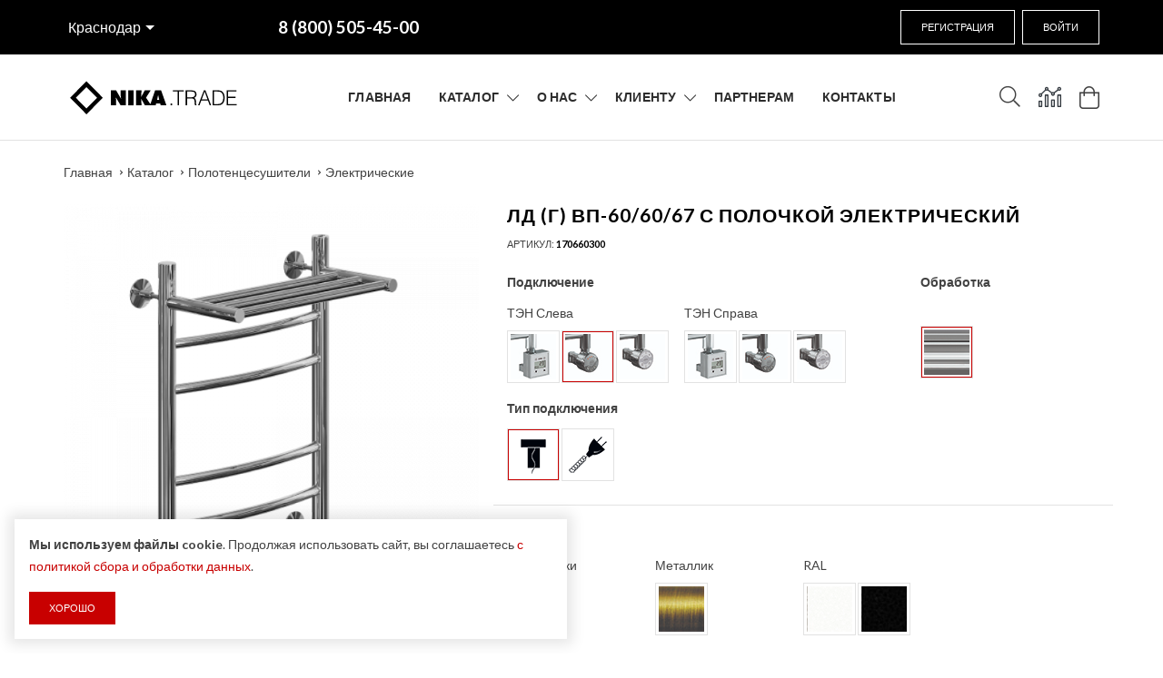

--- FILE ---
content_type: text/html; charset=UTF-8
request_url: https://krasnodar.tdnika.com/catalog/product/ld-g-vp-606067-s-polochkoy-elektricheskiy
body_size: 14225
content:
<!DOCTYPE html>
<html lang="ru">
<head>
	<meta charset="utf-8">
<meta http-equiv="X-UA-Compatible" content="IE=edge">
<meta name="viewport" content="width=device-width, initial-scale=1">

<title>Купить ЛД (г) ВП-60/60/67 с полочкой электрический в Краснодаре - Полотенцесушитель в Ника</title>
<meta name="description" content="Купить полотенцесушители электрические ЛД (г) ВП-60/60/67 с полочкой электрический в Краснодаре - Ника">
<meta name="keywords" content="">

<meta property="og:url" content="https://krasnodar.tdnika.com/catalog/product/ld-g-vp-606067-s-polochkoy-elektricheskiy" />
<meta property="og:title" content="Купить ЛД (г) ВП-60/60/67 с полочкой электрический в Краснодаре - Полотенцесушитель в Ника" />
<meta property="og:description" content="Купить полотенцесушители электрические ЛД (г) ВП-60/60/67 с полочкой электрический в Краснодаре - Ника" />
	<meta property="og:image" content="https://tdnika.com/system/App/Models/Product/21/cover/main/medium/ld-g-vp-606067-s-polochkoy-243.png" />


	<link rel="canonical" href="https://krasnodar.tdnika.com/catalog/product/ld-g-vp-606067-s-polochkoy-elektricheskiy" />

<meta name="theme-color" content="#000">

<link rel="stylesheet" href="/assets/_frontend/fonts/icomoon/icomoon.css">
<link rel="preconnect" href="https://fonts.gstatic.com">
<link href="https://fonts.googleapis.com/css2?family=Lato:ital,wght@0,100;0,300;0,400;0,700;0,900;1,100;1,300;1,400;1,700;1,900&display=swap" rel="stylesheet">

<link rel="stylesheet" href="/assets/_frontend/build/app.css?id=4007e7570d517626f0d30b57eb638513">

<script>
	var App = {
		csrf: '3VaZi2cNxBju6JIiZ452QPTFsU7JnPmPFIXSsl6b',
		ymId: '57072958',
		rozn: true,
		opt: false,
	};
</script>


	<!-- Global site tag (gtag.js) - Google Ads: 561406859 -->
	<script async src="https://www.googletagmanager.com/gtag/js?id=AW-561406859"></script>
	<script>
		window.dataLayer = window.dataLayer || [];
		function gtag(){dataLayer.push(arguments);}
		gtag('js', new Date());

		gtag('config', 'AW-561406859');
	</script>

</head>
<body class="home-page is-dropdn-click">
	
	<div class="body-preloader">
	<div class="loader-wrap">
		<div class="dots">
			<div class="dot one"></div>
			<div class="dot two"></div>
			<div class="dot three"></div>
		</div>
	</div>
</div>
	<div class="hdr-wrap  hdr-vegas-wrap ">
	<div class="hdr-topline hdr--transparent hdr-vegas  hdr-vegas-dark ">
	<div class="container hdr-vegas-holder pl-0">
		<div class="hdr-vegas-holder--info">
			<div class="hdr-topline-center">
				<div class="dropdn dropdn_city">
	<div class="dropdn dropdn_caret">
		<a href="#" class="dropdn-link hdr-link-location">
			Краснодар
		</a>

		<div class="dropdn-content">
			<div class="container">
				<ul>
										<li class="">
						<a href="//moscow.tdnika.com/catalog/product/ld-g-vp-606067-s-polochkoy-elektricheskiy">Москва</a>
					</li>
										<li class="">
						<a href="//samara.tdnika.com/catalog/product/ld-g-vp-606067-s-polochkoy-elektricheskiy">Самара</a>
					</li>
										<li class="active">
						<a href="//krasnodar.tdnika.com/catalog/product/ld-g-vp-606067-s-polochkoy-elektricheskiy">Краснодар</a>
					</li>
										<li class="">
						<a href="//volgograd.tdnika.com/catalog/product/ld-g-vp-606067-s-polochkoy-elektricheskiy">Волгоград</a>
					</li>
										<li class="">
						<a href="//rostov-na-donu.tdnika.com/catalog/product/ld-g-vp-606067-s-polochkoy-elektricheskiy">Ростов-на-Дону</a>
					</li>
										<li class="">
						<a href="//kazan.tdnika.com/catalog/product/ld-g-vp-606067-s-polochkoy-elektricheskiy">Казань</a>
					</li>
										<li class="">
						<a href="//chelyabinsk.tdnika.com/catalog/product/ld-g-vp-606067-s-polochkoy-elektricheskiy">Челябинск</a>
					</li>
										<li class="">
						<a href="//pyatigorsk.tdnika.com/catalog/product/ld-g-vp-606067-s-polochkoy-elektricheskiy">Пятигорск</a>
					</li>
										<li class="">
						<a href="//sevastopol.tdnika.com/catalog/product/ld-g-vp-606067-s-polochkoy-elektricheskiy">Севастополь</a>
					</li>
										<li class="">
						<a href="//kaliningrad.tdnika.com/catalog/product/ld-g-vp-606067-s-polochkoy-elektricheskiy">Калининград</a>
					</li>
										<li class="">
						<a href="//kazakhstan.tdnika.com/catalog/product/ld-g-vp-606067-s-polochkoy-elektricheskiy">Республика Казахстан</a>
					</li>
									</ul>
			</div>
		</div>
	</div>
</div>			</div>
			<div class="hdr-topline-center hdr-vegas-holder--info--phone">
				<div class="custom-text">
					<a href="tel:88005054500" data-yagoal="callto"><b>8 (800) 505-45-00</b></a>
				</div>
			</div>
		</div>
		<div class="hdr-topline-left">
							<a href="https://krasnodar.tdnika.com/register" class="btn btn--transparent-white mr-5">Регистрация</a>
				<a href="#modalUserSignIn" data-fancybox class="btn btn--transparent-white">Войти</a>
					</div>
	</div>
</div>
	<header class="hdr  global_width hdr-vegas-main  hdr_sticky minicart-icon-style-2 hdr-mobile-style2"
			style="min-height: 60px;"
	>
		<div class="mobilemenu js-push-mbmenu">
	<div class="mobilemenu-content">
		<div class="mobilemenu-close mobilemenu-toggle">Закрыть</div>

		<div class="mobilemenu-scroll">
			<div class="mobilemenu-search"></div>
			<div class="nav-wrapper show-menu">
				<div class="nav-toggle"><span class="nav-back"><i class="fal fa-chevron-left"></i></span> <span class="nav-title"></span></div>
				<ul class="nav nav-level-1">
																		<li>
								<a href="/">Главная</a>
															</li>
																								<li>
								<a href="https://krasnodar.tdnika.com/catalog">Каталог</a><span class="arrow"></span>
								<ul class="nav-level-2">
			<li>
			<a href="https://krasnodar.tdnika.com/catalog/polotentsesushiteli">Полотенцесушители</a>

						<span class="arrow"></span>
			<ul class="nav-level-3">
								<li><a href="https://krasnodar.tdnika.com/catalog/polotentsesushiteli/elektricheskie">Электрические</a></li>
								<li><a href="https://krasnodar.tdnika.com/catalog/polotentsesushiteli/lesenka">Лесенка</a></li>
								<li><a href="https://krasnodar.tdnika.com/catalog/polotentsesushiteli/fokstrot">Фокстрот</a></li>
								<li><a href="https://krasnodar.tdnika.com/catalog/polotentsesushiteli/klassika">Классика</a></li>
								<li><a href="https://krasnodar.tdnika.com/catalog/polotentsesushiteli/vodyanye">Водяные</a></li>
								<li><a href="https://krasnodar.tdnika.com/catalog/polotentsesushiteli/s-greyushchim-kabelem">С греющим кабелем</a></li>
								<li><a href="https://krasnodar.tdnika.com/catalog/polotentsesushiteli/komplektuyushchie-dlya-polotentsesushiteley">Комплектующие для полотенцесушителей</a></li>
							</ul>
					</li>
			<li>
			<a href="https://krasnodar.tdnika.com/catalog/polotentsesushiteli-iz-uglerodistoy-stali">Полотенцесушители из углеродистой стали</a>

					</li>
			<li>
			<a href="https://krasnodar.tdnika.com/catalog/dizayn-radiatory">Дизайн-радиаторы</a>

					</li>
			<li>
			<a href="https://krasnodar.tdnika.com/catalog/polotencesusiteli-myfrea">Полотенцесушители MyFrea</a>

						<span class="arrow"></span>
			<ul class="nav-level-3">
								<li><a href="https://krasnodar.tdnika.com/catalog/polotencesusiteli-myfrea/vodyanye">Водяные</a></li>
								<li><a href="https://krasnodar.tdnika.com/catalog/polotencesusiteli-myfrea/elektriceskie">Электрические</a></li>
							</ul>
					</li>
			<li>
			<a href="https://krasnodar.tdnika.com/catalog/smesiteli">Смесители</a>

						<span class="arrow"></span>
			<ul class="nav-level-3">
								<li><a href="https://krasnodar.tdnika.com/catalog/smesiteli/dlya-umyvalnika">Для умывальника</a></li>
								<li><a href="https://krasnodar.tdnika.com/catalog/smesiteli/dlya-kukhni">Для кухни</a></li>
								<li><a href="https://krasnodar.tdnika.com/catalog/smesiteli/dlya-bide">Для биде</a></li>
								<li><a href="https://krasnodar.tdnika.com/catalog/smesiteli/dushevye-sistemy">Душевые системы</a></li>
								<li><a href="https://krasnodar.tdnika.com/catalog/smesiteli/dlya-vanny">Для ванны</a></li>
								<li><a href="https://krasnodar.tdnika.com/catalog/smesiteli/rubineta">RUBINETA</a></li>
								<li><a href="https://krasnodar.tdnika.com/catalog/smesiteli/mixline">MIXLINE</a></li>
							</ul>
					</li>
			<li>
			<a href="https://krasnodar.tdnika.com/catalog/moyki">Мойки</a>

						<span class="arrow"></span>
			<ul class="nav-level-3">
								<li><a href="https://krasnodar.tdnika.com/catalog/moyki/granitnye">Гранитные</a></li>
								<li><a href="https://krasnodar.tdnika.com/catalog/moyki/nerzhaveyushchie">Нержавеющие</a></li>
								<li><a href="https://krasnodar.tdnika.com/catalog/moyki/moyki-iz-nerzhaveyushchey-stali-pro">Мойки из нержавеющей стали PRO</a></li>
							</ul>
					</li>
			<li>
			<a href="https://krasnodar.tdnika.com/catalog/installyatsii">Инсталляции</a>

						<span class="arrow"></span>
			<ul class="nav-level-3">
								<li><a href="https://krasnodar.tdnika.com/catalog/installyatsii/montazhnaya-rama-s-panelyu-sliva">Монтажные рамы с панелью слива</a></li>
								<li><a href="https://krasnodar.tdnika.com/catalog/installyatsii/montazhnaya-rama-s-bachkom">Монтажные рамы с бачком</a></li>
								<li><a href="https://krasnodar.tdnika.com/catalog/installyatsii/knopki-smyva">Кнопки смыва</a></li>
								<li><a href="https://krasnodar.tdnika.com/catalog/installyatsii/montazhnaya-rama">Монтажная рама</a></li>
								<li><a href="https://krasnodar.tdnika.com/catalog/installyatsii/mekhanizmy">Механизмы</a></li>
								<li><a href="https://krasnodar.tdnika.com/catalog/installyatsii/knopki-dlya-installyatsiy">Кнопки для инсталляций</a></li>
								<li><a href="https://krasnodar.tdnika.com/catalog/installyatsii/sistemy-installyatsii">Системы инсталляции</a></li>
							</ul>
					</li>
			<li>
			<a href="https://krasnodar.tdnika.com/catalog/antivandalnaya-santekhnika">Антивандальная сантехника</a>

					</li>
			<li>
			<a href="https://krasnodar.tdnika.com/catalog/dushevye-ograzhdeniya">Душевые ограждения</a>

						<span class="arrow"></span>
			<ul class="nav-level-3">
								<li><a href="https://krasnodar.tdnika.com/catalog/dushevye-ograzhdeniya/dushevye-stenki-i-peregorodki">Душевые стенки и перегородки</a></li>
								<li><a href="https://krasnodar.tdnika.com/catalog/dushevye-ograzhdeniya/dushevye-dveri">Душевые Двери</a></li>
								<li><a href="https://krasnodar.tdnika.com/catalog/dushevye-ograzhdeniya/poddony-lotki">Поддоны, лотки</a></li>
								<li><a href="https://krasnodar.tdnika.com/catalog/dushevye-ograzhdeniya/dushevye-ugly">Душевые углы</a></li>
								<li><a href="https://krasnodar.tdnika.com/catalog/dushevye-ograzhdeniya/dushevye-shtorki">Душевые шторки</a></li>
							</ul>
					</li>
	</ul>
							</li>
																								<li>
								<a href="https://krasnodar.tdnika.com/about">О нас</a>
																	<span class="arrow"></span>
									<ul class="nav-level-2">
																				<li>
											<a href="https://krasnodar.tdnika.com/about" title="">О компании</a>
										</li>
																				<li>
											<a href="https://krasnodar.tdnika.com/news" title="">Новости</a>
										</li>
																				<li>
											<a href="vacancies" title="">Вакансии</a>
										</li>
																			</ul>
															</li>
																								<li>
								<a href="">Клиенту</a>
																	<span class="arrow"></span>
									<ul class="nav-level-2">
																				<li>
											<a href="https://krasnodar.tdnika.com/delivery" title="">Доставка и оплата</a>
										</li>
																				<li>
											<a href="/return" title="">Возврат товара</a>
										</li>
																				<li>
											<a href="https://krasnodar.tdnika.com/questions" title="">Вопрос-ответ</a>
										</li>
																			</ul>
															</li>
																								<li>
								<a href="https://krasnodar.tdnika.com/opt">Партнерам</a>
															</li>
																								<li>
								<a href="https://krasnodar.tdnika.com/contacts">Контакты</a>
															</li>
															</ul>
			</div>

			<div class="mobilemenu-bottom">
				<div class="mobilemenu-currency"></div>
				<div class="mobilemenu-language"></div>
				<div class="mobilemenu-settings"></div>
			</div>
		</div>
	</div>
</div>
		<div class="hdr-mobile show-mobile">
	<div class="hdr-content">
		<div class="container">
			<div class="menu-toggle">
				<a href="#" class="mobilemenu-toggle"><i class="icon fal fa-bars"></i></a>
			</div>

			<div class="logo-holder">
				<a href="/" class="logo">
					<img src="/assets/_frontend/images/logo/logo-nikatrade.svg" alt="Ника logo">
				</a>
			</div>

			<div class="hdr-mobile-right">
				<div class="hdr-topline-right links-holder"></div>
				<div class="minicart-holder text-white"></div>
			</div>
		</div>
	</div>
</div>		<div class="hdr-desktop hide-mobile">
	<div class="hdr-content hide-mobile">
		<div class="container">
			<div class="row">
				<div class="col-auto logo-holder">
					<a href="/" class="logo">
						<img src="/assets/_frontend/images/logo/logo-nikatrade.svg" alt="Ника">
					</a>
				</div>

				<div class="prev-menu-scroll icon-angle-left prev-menu-js"></div>

				<div class="nav-holder">
					<div class="hdr-nav">
						<ul class="mmenu mmenu-js">
																								<li class="mmenu-item--simple">
										<a href="/">
											Главная
										</a>
																			</li>
																																<li class="mmenu-item--mega">
										<a href="https://krasnodar.tdnika.com/catalog">Каталог</a>
										<div class="mmenu-submenu mmenu-submenu-with-sublevel">
	<div class="mmenu-submenu-inside">
		<div class="container">
						<div class="mmenu-right width-25">
				<h4 class="text-center submenu-title">Рекомендуем</h4>
				<div class="prd-carousel-menu" data-slick='{"slidesToShow": 1, "slidesToScroll": 1, "arrows": true}'>
										<div class="prd-sm">
						<a href="https://krasnodar.tdnika.com/catalog/product/dizayn-radiator-art-v" class="prd-img">
							<img src="/system/App/Models/Product/3639/cover/main/medium/dizayn-radiator-art-v-nika-657.png" data-srcset="/system/App/Models/Product/3639/cover/main/medium/dizayn-radiator-art-v-nika-657.png" class="lazyload" alt="">
						</a>
						<div class="prd-info">
							<h2 class="prd-title">
								<a href="https://krasnodar.tdnika.com/catalog/product/dizayn-radiator-art-v">Дизайн-радиатор ART V</a>
							</h2>
							<div class="prd-price">
								<div class="price-new">42 135 p</div>
							</div>
						</div>
					</div>
										<div class="prd-sm">
						<a href="https://krasnodar.tdnika.com/catalog/product/ultra-12k" class="prd-img">
							<img src="/system/App/Models/Product/2410/cover/main/medium/ultra-12k-nika-732.jpg" data-srcset="/system/App/Models/Product/2410/cover/main/medium/ultra-12k-nika-732.jpg" class="lazyload" alt="">
						</a>
						<div class="prd-info">
							<h2 class="prd-title">
								<a href="https://krasnodar.tdnika.com/catalog/product/ultra-12k">ULTRA-12/K</a>
							</h2>
							<div class="prd-price">
								<div class="price-new">8 396 p</div>
							</div>
						</div>
					</div>
										<div class="prd-sm">
						<a href="https://krasnodar.tdnika.com/catalog/product/dizayn-radiator-art-ii" class="prd-img">
							<img src="/system/App/Models/Product/3636/cover/main/medium/dizayn-radiator-art-ii-nika-614.png" data-srcset="/system/App/Models/Product/3636/cover/main/medium/dizayn-radiator-art-ii-nika-614.png" class="lazyload" alt="">
						</a>
						<div class="prd-info">
							<h2 class="prd-title">
								<a href="https://krasnodar.tdnika.com/catalog/product/dizayn-radiator-art-ii">Дизайн-радиатор ART II</a>
							</h2>
							<div class="prd-price">
								<div class="price-new">20 052 p</div>
							</div>
						</div>
					</div>
									</div>
			</div>
			
			<div class="mmenu-cols column-4">
								<div class="mmenu-col">
					<h3 class="submenu-title">
						<a href="https://krasnodar.tdnika.com/catalog/polotentsesushiteli">Полотенцесушители</a>
					</h3>
					<ul class="submenu-list">
												<li><a href="https://krasnodar.tdnika.com/catalog/polotentsesushiteli/lesenka">Лесенка</a></li>
												<li><a href="https://krasnodar.tdnika.com/catalog/polotentsesushiteli/fokstrot">Фокстрот</a></li>
												<li><a href="https://krasnodar.tdnika.com/catalog/polotentsesushiteli/klassika">Классика</a></li>
												<li><a href="https://krasnodar.tdnika.com/catalog/polotentsesushiteli/vodyanye">Водяные</a></li>
												<li><a href="https://krasnodar.tdnika.com/catalog/polotentsesushiteli/elektricheskie">Электрические</a></li>
												<li><a href="https://krasnodar.tdnika.com/catalog/polotentsesushiteli/s-greyushchim-kabelem">С греющим кабелем</a></li>
												<li><a href="https://krasnodar.tdnika.com/catalog/polotentsesushiteli/bokovoe-podklyuchenie">Боковое подключение</a></li>
											</ul>
					<a href="https://krasnodar.tdnika.com/catalog/polotentsesushiteli" class="submenu-view-more">Смотреть ещё</a>

					
				</div>
								<div class="mmenu-col">
					<h3 class="submenu-title">
						<a href="https://krasnodar.tdnika.com/catalog/polotencesusiteli-myfrea">Полотенцесушители MyFrea</a>
					</h3>
					<ul class="submenu-list">
												<li><a href="https://krasnodar.tdnika.com/catalog/polotencesusiteli-myfrea/vodyanye">Водяные</a></li>
												<li><a href="https://krasnodar.tdnika.com/catalog/polotencesusiteli-myfrea/elektriceskie">Электрические</a></li>
											</ul>
					<a href="https://krasnodar.tdnika.com/catalog/polotencesusiteli-myfrea" class="submenu-view-more">Смотреть ещё</a>

					
				</div>
								<div class="mmenu-col">
					<h3 class="submenu-title">
						<a href="https://krasnodar.tdnika.com/catalog/smesiteli">Смесители</a>
					</h3>
					<ul class="submenu-list">
												<li><a href="https://krasnodar.tdnika.com/catalog/smesiteli/smesiteli-dlya-kukhni-iz-nerzhaveyushchey-stali">Смесители для кухни из нержавеющей стали</a></li>
												<li><a href="https://krasnodar.tdnika.com/catalog/smesiteli/rubineta">RUBINETA</a></li>
												<li><a href="https://krasnodar.tdnika.com/catalog/smesiteli/mixline">MIXLINE</a></li>
												<li><a href="https://krasnodar.tdnika.com/catalog/smesiteli/dlya-umyvalnika">Для умывальника</a></li>
												<li><a href="https://krasnodar.tdnika.com/catalog/smesiteli/dlya-kukhni">Для кухни</a></li>
												<li><a href="https://krasnodar.tdnika.com/catalog/smesiteli/dlya-bide">Для биде</a></li>
												<li><a href="https://krasnodar.tdnika.com/catalog/smesiteli/dlya-vanny">Для ванны</a></li>
											</ul>
					<a href="https://krasnodar.tdnika.com/catalog/smesiteli" class="submenu-view-more">Смотреть ещё</a>

					
				</div>
								<div class="mmenu-col">
					<h3 class="submenu-title">
						<a href="https://krasnodar.tdnika.com/catalog/moyki">Мойки</a>
					</h3>
					<ul class="submenu-list">
												<li><a href="https://krasnodar.tdnika.com/catalog/moyki/moyki-iz-nerzhaveyushchey-stali-pro">Мойки из нержавеющей стали PRO</a></li>
												<li><a href="https://krasnodar.tdnika.com/catalog/moyki/granitnye">Гранитные</a></li>
											</ul>
					<a href="https://krasnodar.tdnika.com/catalog/moyki" class="submenu-view-more">Смотреть ещё</a>

					
				</div>
							</div>
		</div>
	</div>
</div>
									</li>
																																<li class="mmenu-item--simple">
										<a href="https://krasnodar.tdnika.com/about">
											О нас
										</a>
																					<div class="mmenu-submenu">
												<ul class="submenu-list">
																											<li class="">
															<a href="https://krasnodar.tdnika.com/about">О компании</a>
														</li>
																											<li class="">
															<a href="https://krasnodar.tdnika.com/news">Новости</a>
														</li>
																											<li class="">
															<a href="vacancies">Вакансии</a>
														</li>
																									</ul>
											</div>
																			</li>
																																<li class="mmenu-item--simple">
										<a href="">
											Клиенту
										</a>
																					<div class="mmenu-submenu">
												<ul class="submenu-list">
																											<li class="">
															<a href="https://krasnodar.tdnika.com/delivery">Доставка и оплата</a>
														</li>
																											<li class="">
															<a href="/return">Возврат товара</a>
														</li>
																											<li class="">
															<a href="https://krasnodar.tdnika.com/questions">Вопрос-ответ</a>
														</li>
																									</ul>
											</div>
																			</li>
																																<li class="mmenu-item--simple">
										<a href="https://krasnodar.tdnika.com/opt">
											Партнерам
										</a>
																			</li>
																																<li class="mmenu-item--simple">
										<a href="https://krasnodar.tdnika.com/contacts">
											Контакты
										</a>
																			</li>
																					</ul>
					</div>
				</div>
				<div class="next-menu-scroll icon-angle-right next-menu-js"></div>

				<div class="col-auto hdr-content-right">
					<div class="search-holder">
						<div class="dropdn dropdn_search hide-mobile only-icon">
	<a href="#" class="dropdn-link">
		<i class="icon fal fa-search"></i>
	</a>

	<div class="dropdn-content">
		<div class="container">
			<form action="https://krasnodar.tdnika.com/catalog/search" class="search" id="form-search">
				<div class="search-place">
					
					<div class="search-place-input mb-20">
						<button type="submit" class="search-button cursor-pointer"><i class="fal fa-search"></i></button>
						<input class="search-input" placeholder="Поисковый запрос" name="search" type="text">
					</div>
				</div>
			</form>
		</div>
	</div>
</div>
					</div>
					
					<div class="links-holder account-holder">
						<div class="dropdn dropdn_account only-icon">
	<a href="#" class="dropdn-link" ><i class="icon fal fa-user"></i></a>
	<div class="dropdn-content">
		<div class="container">
			<div class="dropdn-close">Закрыть</div>
							<ul>
					<li><a href="https://krasnodar.tdnika.com/register">Регистрация</a></li>
					<li><a href="#modalUserSignIn" data-fancybox>Войти</a></li>
				</ul>
					</div>
	</div>
</div>					</div>
				
									
					<div class="links-holder compare-holder">
						<div class="dropdn dropdn_compare">
	<a href="https://krasnodar.tdnika.com/compare" class="dropdn-link compare-link text-dark" onclick="return true" title="Сравнение">
		<i class="icon fal fa-analytics"></i>
				<span class="qty compare-qty" data-compare="compare-count"  style="display:none !important;" >0</span>
	</a>
</div>					</div>

										<div class="minicart-holder">
						<div class="minicart minicart-js">
	<a href="#" class="minicart-link">
		<i class="icon fal fa-shopping-bag"></i>
				<span class="minicart-qty" data-cart="products-count"  style="display: none" >0</span>
	</a>
</div>					</div>
									</div>
			</div>
		</div>
	</div>
</div>		<div class="sticky-holder compensate-for-scrollbar">
	<div class="container">
		<div class="row"><a href="#" class="mobilemenu-toggle show-mobile"><i class="icon icon-menu"></i></a>
			<div class="col-auto logo-holder-s">
				<a href="/" class="logo">
					<img src="/assets/_frontend/images/logo/logo-nikatrade.svg" alt="Ника">
				</a>
			</div>
			<!--navigation-->
			<div class="prev-menu-scroll icon-angle-left prev-menu-js"></div>
			<div class="nav-holder-s"></div>
			<div class="next-menu-scroll icon-angle-right next-menu-js"></div>
			<!--//navigation-->
			<div class="col-auto minicart-holder-s"></div>
		</div>
	</div>
</div>	</header>

	</div>

	<div class="page-content">
		<div class="holder mt-0">
	<div class="container">
		<ul class="breadcrumbs">
			<li><a href="/">Главная</a></li>
												<li><a href="https://krasnodar.tdnika.com/catalog">Каталог</a></li>
																<li><a href="https://krasnodar.tdnika.com/catalog/polotentsesushiteli">Полотенцесушители</a></li>
																<li><a href="https://krasnodar.tdnika.com/catalog/polotentsesushiteli/elektricheskie">Электрические</a></li>
									</ul>
	</div>
</div>
			<div class="holder mt-0" data-cart="product" data-id="21">
		<div class="container">
			<div class="row prd-block prd-block--mobile-image-first prd-block--prv-left js-prd-gallery" id="prdGallery100">
				<div class="col-md-6 col-xl-5">
					<div class="product-photo-container">
						<div class="prd-block_info js-prd-m-holder mb-2 mb-md-0"></div>
						<div class="prd-block_main-image  full-width  main-image--slide js-main-image--slide">
	<div class="prd-block_main-image-holder js-main-image-zoom" data-zoomtype="inner">
		<div class="prd-has-loader">
			<div class="gdw-loader"></div>

							<img src="/system/App/Models/Product/21/cover/main/medium/ld-g-vp-606067-s-polochkoy-243.png" class="zoom" alt="ЛД (г) ВП-60/60/67 с полочкой электрический Ника" data-zoom-image="/system/App/Models/Product/21/cover/main/medium/ld-g-vp-606067-s-polochkoy-243.png">
					</div>
		
			</div>

		<div class="prd-block_main-image-links">
					<a href="/system/App/Models/Product/21/cover/main/medium/ld-g-vp-606067-s-polochkoy-243.png" class="prd-block_zoom-link">
				<i class="icon fal fa-search-plus"></i>
			</a>
				</div>
	</div>

						<div class="clearfix"></div>
					</div>
				</div>
				<div class="col-md">
					<div class="prd-block_info">
						<div class="js-prd-d-holder prd-holder">
	<div class="prd-block_title-wrap">
	<h1 class="prd-block_title">ЛД (г) ВП-60/60/67 с полочкой электрический</h1>
	</div>
	<div class="prd-block_info-top">
		<div class="product-sku">Артикул: <span>170660300</span></div>
		
	</div>
</div>

	<div class="product-selector">
	<form action="" id="form-selector-cRTYz" class="form-selector">
		<input name="id" type="hidden" value="21">

		<div class="row">
							<div class="col-md-8 connector">
					<div class="section">
						<div class="title">Подключение</div>

						<div class="section-group">
														<div class="group">
																	<div class="title">ТЭН Слева</div>
								
								<div class="d-flex flex-wrap align-items-start">
																			<label for="form-selector-cRTYz-ten_left-ktx"
											   data-toggle="tooltip"
											   data-html="true"
											   title="KTX 3"
										>
											<input
													type="radio"
													name="selector[connector]"
													value="connector|ten_left|ktx"
													id="form-selector-cRTYz-ten_left-ktx"
													class="radio-elem"
													form="form-selector-cRTYz"
																																																																>
																							<i class="selector-img selector-connector-ktx"></i>
																					</label>
																			<label for="form-selector-cRTYz-ten_left-meg"
											   data-toggle="tooltip"
											   data-html="true"
											   title="SG"
										>
											<input
													type="radio"
													name="selector[connector]"
													value="connector|ten_left|meg"
													id="form-selector-cRTYz-ten_left-meg"
													class="radio-elem"
													form="form-selector-cRTYz"
																																								 checked 																								>
																							<i class="selector-img selector-connector-meg"></i>
																					</label>
																			<label for="form-selector-cRTYz-ten_left-moa"
											   data-toggle="tooltip"
											   data-html="true"
											   title="MOA"
										>
											<input
													type="radio"
													name="selector[connector]"
													value="connector|ten_left|moa"
													id="form-selector-cRTYz-ten_left-moa"
													class="radio-elem"
													form="form-selector-cRTYz"
																																																																>
																							<i class="selector-img selector-connector-moa"></i>
																					</label>
																	</div>
							</div>
														<div class="group">
																	<div class="title">ТЭН Справа</div>
								
								<div class="d-flex flex-wrap align-items-start">
																			<label for="form-selector-cRTYz-ten_right-ktx"
											   data-toggle="tooltip"
											   data-html="true"
											   title="KTX 3"
										>
											<input
													type="radio"
													name="selector[connector]"
													value="connector|ten_right|ktx"
													id="form-selector-cRTYz-ten_right-ktx"
													class="radio-elem"
													form="form-selector-cRTYz"
																																																																>
																							<i class="selector-img selector-connector-ktx"></i>
																					</label>
																			<label for="form-selector-cRTYz-ten_right-meg"
											   data-toggle="tooltip"
											   data-html="true"
											   title="SG"
										>
											<input
													type="radio"
													name="selector[connector]"
													value="connector|ten_right|meg"
													id="form-selector-cRTYz-ten_right-meg"
													class="radio-elem"
													form="form-selector-cRTYz"
																																																																>
																							<i class="selector-img selector-connector-meg"></i>
																					</label>
																			<label for="form-selector-cRTYz-ten_right-moa"
											   data-toggle="tooltip"
											   data-html="true"
											   title="MOA"
										>
											<input
													type="radio"
													name="selector[connector]"
													value="connector|ten_right|moa"
													id="form-selector-cRTYz-ten_right-moa"
													class="radio-elem"
													form="form-selector-cRTYz"
																																																																>
																							<i class="selector-img selector-connector-moa"></i>
																					</label>
																	</div>
							</div>
													</div>
					</div>
				</div>
							<div class="col-md-4 treat">
					<div class="section">
						<div class="title">Обработка</div>

						<div class="section-group">
														<div class="group">
								
								<div class="d-flex flex-wrap align-items-start">
																			<label for="form-selector-cRTYz-default-polirovka"
											   data-toggle="tooltip"
											   data-html="true"
											   title="Полировка"
										>
											<input
													type="radio"
													name="selector[treat]"
													value="treat|default|polirovka"
													id="form-selector-cRTYz-default-polirovka"
													class="radio-elem"
													form="form-selector-cRTYz"
																																								 checked 																								>
																							<i class="selector-img selector-treat-polirovka"></i>
																					</label>
																	</div>
							</div>
													</div>
					</div>
				</div>
							<div class="col-md-12 connector_type">
					<div class="section">
						<div class="title">Тип подключения</div>

						<div class="section-group">
														<div class="group">
								
								<div class="d-flex flex-wrap align-items-start">
																			<label for="form-selector-cRTYz-universal-hidden"
											   data-toggle="tooltip"
											   data-html="true"
											   title="Скрытое подключение"
										>
											<input
													type="radio"
													name="selector[connector_type]"
													value="connector_type|universal|hidden"
													id="form-selector-cRTYz-universal-hidden"
													class="radio-elem"
													form="form-selector-cRTYz"
																																								 checked 																								>
																							<i class="selector-img selector-connector_type-hidden"></i>
																					</label>
																			<label for="form-selector-cRTYz-universal-socket"
											   data-toggle="tooltip"
											   data-html="true"
											   title="С вилкой"
										>
											<input
													type="radio"
													name="selector[connector_type]"
													value="connector_type|universal|socket"
													id="form-selector-cRTYz-universal-socket"
													class="radio-elem"
													form="form-selector-cRTYz"
																																																																>
																							<i class="selector-img selector-connector_type-socket"></i>
																					</label>
																	</div>
							</div>
													</div>
					</div>
				</div>
							<div class="col-md-12 topline fill">
					<div class="section">
						<div class="title">Окраска</div>

						<div class="section-group">
														<div class="group">
																	<div class="title">Без окраски</div>
								
								<div class="d-flex flex-wrap align-items-start">
																			<label for="form-selector-cRTYz-none-none"
											   data-toggle="tooltip"
											   data-html="true"
											   title="Без окраски"
										>
											<input
													type="radio"
													name="selector[fill]"
													value="fill|none|none"
													id="form-selector-cRTYz-none-none"
													class="radio-elem"
													form="form-selector-cRTYz"
																																								 checked 																								>
																							<i class="selector-img selector-fill-none"></i>
																					</label>
																	</div>
							</div>
														<div class="group">
																	<div class="title">Металлик</div>
								
								<div class="d-flex flex-wrap align-items-start">
																			<label for="form-selector-cRTYz-metallic_elec-bronza"
											   data-toggle="tooltip"
											   data-html="true"
											   title="Античная бронза"
										>
											<input
													type="radio"
													name="selector[fill]"
													value="fill|metallic_elec|bronza"
													id="form-selector-cRTYz-metallic_elec-bronza"
													class="radio-elem"
													form="form-selector-cRTYz"
																																																																>
																							<i class="selector-img selector-fill-bronza"></i>
																					</label>
																	</div>
							</div>
														<div class="group">
																	<div class="title">RAL</div>
								
								<div class="d-flex flex-wrap align-items-start">
																			<label for="form-selector-cRTYz-ral-white-mat"
											   data-toggle="tooltip"
											   data-html="true"
											   title="Матовый белый (9016)"
										>
											<input
													type="radio"
													name="selector[fill]"
													value="fill|ral|white-mat"
													id="form-selector-cRTYz-ral-white-mat"
													class="radio-elem"
													form="form-selector-cRTYz"
																																																																>
																							<i class="selector-img selector-fill-white-mat"></i>
																					</label>
																			<label for="form-selector-cRTYz-ral-black-mat"
											   data-toggle="tooltip"
											   data-html="true"
											   title="Матовый черный (9005 MAT)"
										>
											<input
													type="radio"
													name="selector[fill]"
													value="fill|ral|black-mat"
													id="form-selector-cRTYz-ral-black-mat"
													class="radio-elem"
													form="form-selector-cRTYz"
																																																																>
																							<i class="selector-img selector-fill-black-mat"></i>
																					</label>
																	</div>
							</div>
													</div>
					</div>
				</div>
					</div>

	</form>
</div>


<div class="prd-block_options topline d-none d-xl-block">
	<div class="d-flex justify-content-between">
				<div class="prd-block_qty"><span class="option-label">Кол-во:</span>
			<div class="qty qty-changer">
				<fieldset>
					<input type="button" value="&#8210;" class="decrease" data-sign="minus">
					<input type="text" name="cnt" class="qty-input" value="1" data-min="1" data-max="10">
					<input type="button" value="+" class="increase" data-sign="plus">
				</fieldset>
			</div>
		</div>
		
		<div class="prd-block_actions mt-0 pt-0">
			<div class="prd-block_price">
				<s class="prd-block_price--withount-discount"></s>
	<span class="prd-block_price--actual">26 414 p</span>
			</div>

						<div class="btn-wrap btn-cont add">
				<button class="btn btn--add-to-cart" data-cart="add">
					<i class="icon fad fa-shopping-bag"></i><span>В корзину</span>
				</button>
			</div>
			
			<div class="prd-block_link">
								<a href="#"
				   data-cart="add-compare"
				   data-id="21"
				   data-compare="toggle"
				   class="fal fa-analytics"
				   title="Добавить к сравнению"
				></a>
			</div>
		</div>
	</div>
</div>

<div class="prd-block_options topline d-block d-xl-none">
	<div class="row">
		<div class="col-6">
							<div class="prd-block_qty">
					<span class="option-label">Кол-во:</span>
					<div class="qty qty-changer">
						<fieldset>
							<input type="button" value="&#8210;" class="decrease" data-sign="minus">
							<input type="text" name="cnt" class="qty-input" value="1" data-min="1" data-max="10">
							<input type="button" value="+" class="increase" data-sign="plus">
						</fieldset>
					</div>
				</div>
					</div>
		<div class="col-6">
			<div class="prd-block_link pt-0">
								<a href="#"
				   data-cart="add-compare"
				   data-id="21"
				   data-compare="toggle"
				   class="fal fa-analytics"
				></a>
			</div>
		</div>
	</div>

	<div class="row d-flex align-items-center">
		<div class="col-6 pr-0 text-right d-flex flex-column">
			<s class="prd-block_price--withount-discount"></s>
	<span class="prd-block_price--actual">26 414 p</span>
		</div>

		<div class="col-6">
			<div class="prd-block_actions mt-0 pt-0">
									<div class="btn-wrap btn-cont add">
						<button class="btn btn--add-to-cart" data-cart="add">
							<i class="icon fad fa-shopping-bag"></i><span>В корзину</span>
						</button>
					</div>
							</div>
		</div>
	</div>
</div>

<div id="product-yapayfizPy"></div>

					</div>
				</div>
			</div>
		</div>
	</div>

	
	<div class="holder">
	<div class="container">
		<div class="row vert-margin">
			
			
							<div class=" col-md-12 ">
					<h2>Характеристики</h2>
					<div class="vegas-text">
						<table class="table table-striped table-borderless">
							<tbody>
																							<tr data-pid="60">
									<td>Размер</td>
									<td>60/60</td>
								</tr>
																															<tr data-pid="3">
									<td>Высота (мм)</td>
									<td>600</td>
								</tr>
																															<tr data-pid="5">
									<td>Межосевое расстояние (мм)</td>
									<td>600</td>
								</tr>
																															<tr data-pid="9">
									<td>Вес (гр)</td>
									<td>8200</td>
								</tr>
																															<tr data-pid="8">
									<td>Объем помещения (м3)</td>
									<td>9.7</td>
								</tr>
																															<tr data-pid="7">
									<td>Теплоотдача (Вт)</td>
									<td>418</td>
								</tr>
																															<tr data-pid="6">
									<td>Кол-во перекладин</td>
									<td>6</td>
								</tr>
																															<tr data-pid="4">
									<td>Габаритная ширина (мм)</td>
									<td>670</td>
								</tr>
																																														<tr data-pid="2">
									<td>Полочка</td>
									<td>с полочкой</td>
								</tr>
																															<tr data-pid="80">
									<td>Коллекция</td>
									<td>ARC</td>
								</tr>
																															<tr data-pid="1">
									<td>Тип</td>
									<td>электрический</td>
								</tr>
																						</tbody>
						</table>
					</div>
				</div>
					</div>
	</div>
</div>
	<form action="https://krasnodar.tdnika.com/catalog/21/variants_filter" id="form-variants-filter"></form>

	<div class="vegas-prd--variants">
		<div class="container">
			<div class="vegas-prd--variants__filter mb-3 mt-5">
				<div class="row">
					<div class="col-md-6">
						<h2 class="pt-1">
							Другие варианты "ЛД (г) ВП"
						</h2>
					</div>
					<div class="col-md-6">
						<div class="d-flex justify-content-end d-filters">
													</div>
					</div>
				</div>
			</div>
			<div class="table-responsive">
	<table class="table table-striped table-variants">
		<thead>
		<tr>
											<th data-pid="60"><span data-toggle="tooltip" title="Размер">Размер</span></th>
											<th data-pid="3"><span data-toggle="tooltip" title="Высота (мм)">Высота (мм)</span></th>
											<th data-pid="5"><span data-toggle="tooltip" title="Межосевое расстояние (мм)">Межосевое расстояние (мм)</span></th>
											<th data-pid="9"><span data-toggle="tooltip" title="Вес (гр)">Вес (гр)</span></th>
											<th data-pid="8"><span data-toggle="tooltip" title="Объем помещения (м3)">Объем помещения (м3)</span></th>
											<th data-pid="7"><span data-toggle="tooltip" title="Теплоотдача (Вт)">Теплоотдача (Вт)</span></th>
											<th data-pid="6"><span data-toggle="tooltip" title="Кол-во перекладин">Кол-во перекладин</span></th>
						<th><span>Цена</span></th>
			<th></th>			<th></th>
		</tr>
		</thead>
		<tbody>
									<tr data-cart="product" data-id="25">
											
						<td>
							<span>100/40</span>
						</td>
											
						<td>
							<span>1000</span>
						</td>
											
						<td>
							<span>400</span>
						</td>
											
						<td>
							<span>9800</span>
						</td>
											
						<td>
							<span>14.7</span>
						</td>
											
						<td>
							<span>512</span>
						</td>
											
						<td>
							<span>10</span>
						</td>
										<td style="width: 155px;">28 258 p</td>
										<td style="width: 50px">
						<a href="#" data-cart="add" data-toggle="tooltip" title="Добавить в корзину"><i class="icon fad fa-shopping-bag"></i></a>
					</td>
										<td style="width: 50px">
						<a href="https://krasnodar.tdnika.com/catalog/product/ld-g-vp-1004047-s-polochkoy-elektricheskiy" target="_blank" data-toggle="tooltip" title="Смотреть товар"><i class="icon fad fa-eye"></i></a>
					</td>
				</tr>
							<tr data-cart="product" data-id="26">
											
						<td>
							<span>100/50</span>
						</td>
											
						<td>
							<span>1000</span>
						</td>
											
						<td>
							<span>500</span>
						</td>
											
						<td>
							<span>10900</span>
						</td>
											
						<td>
							<span>14.7</span>
						</td>
											
						<td>
							<span>571</span>
						</td>
											
						<td>
							<span>10</span>
						</td>
										<td style="width: 155px;">28 963 p</td>
										<td style="width: 50px">
						<a href="#" data-cart="add" data-toggle="tooltip" title="Добавить в корзину"><i class="icon fad fa-shopping-bag"></i></a>
					</td>
										<td style="width: 50px">
						<a href="https://krasnodar.tdnika.com/catalog/product/ld-g-vp-1005057-s-polochkoy-elektricheskiy" target="_blank" data-toggle="tooltip" title="Смотреть товар"><i class="icon fad fa-eye"></i></a>
					</td>
				</tr>
							<tr data-cart="product" data-id="27">
											
						<td>
							<span>100/60</span>
						</td>
											
						<td>
							<span>1000</span>
						</td>
											
						<td>
							<span>600</span>
						</td>
											
						<td>
							<span>12500</span>
						</td>
											
						<td>
							<span>14.7</span>
						</td>
											
						<td>
							<span>630</span>
						</td>
											
						<td>
							<span>10</span>
						</td>
										<td style="width: 155px;">29 667 p</td>
										<td style="width: 50px">
						<a href="#" data-cart="add" data-toggle="tooltip" title="Добавить в корзину"><i class="icon fad fa-shopping-bag"></i></a>
					</td>
										<td style="width: 50px">
						<a href="https://krasnodar.tdnika.com/catalog/product/ld-g-vp-1006067-s-polochkoy-elektricheskiy" target="_blank" data-toggle="tooltip" title="Смотреть товар"><i class="icon fad fa-eye"></i></a>
					</td>
				</tr>
							<tr data-cart="product" data-id="28">
											
						<td>
							<span>120/40</span>
						</td>
											
						<td>
							<span>1200</span>
						</td>
											
						<td>
							<span>400</span>
						</td>
											
						<td>
							<span>11700</span>
						</td>
											
						<td>
							<span>16.7</span>
						</td>
											
						<td>
							<span>594</span>
						</td>
											
						<td>
							<span>12</span>
						</td>
										<td style="width: 155px;">30 373 p</td>
										<td style="width: 50px">
						<a href="#" data-cart="add" data-toggle="tooltip" title="Добавить в корзину"><i class="icon fad fa-shopping-bag"></i></a>
					</td>
										<td style="width: 50px">
						<a href="https://krasnodar.tdnika.com/catalog/product/ld-g-vp-1204047-s-polochkoy-elektricheskiy" target="_blank" data-toggle="tooltip" title="Смотреть товар"><i class="icon fad fa-eye"></i></a>
					</td>
				</tr>
							<tr data-cart="product" data-id="29">
											
						<td>
							<span>120/50</span>
						</td>
											
						<td>
							<span>1200</span>
						</td>
											
						<td>
							<span>500</span>
						</td>
											
						<td>
							<span>12600</span>
						</td>
											
						<td>
							<span>16.7</span>
						</td>
											
						<td>
							<span>665</span>
						</td>
											
						<td>
							<span>12</span>
						</td>
										<td style="width: 155px;">31 078 p</td>
										<td style="width: 50px">
						<a href="#" data-cart="add" data-toggle="tooltip" title="Добавить в корзину"><i class="icon fad fa-shopping-bag"></i></a>
					</td>
										<td style="width: 50px">
						<a href="https://krasnodar.tdnika.com/catalog/product/ld-g-vp-1205057-s-polochkoy-elektricheskiy" target="_blank" data-toggle="tooltip" title="Смотреть товар"><i class="icon fad fa-eye"></i></a>
					</td>
				</tr>
							<tr data-cart="product" data-id="30">
											
						<td>
							<span>120/60</span>
						</td>
											
						<td>
							<span>1200</span>
						</td>
											
						<td>
							<span>600</span>
						</td>
											
						<td>
							<span>14000</span>
						</td>
											
						<td>
							<span>16.7</span>
						</td>
											
						<td>
							<span>736</span>
						</td>
											
						<td>
							<span>12</span>
						</td>
										<td style="width: 155px;">31 782 p</td>
										<td style="width: 50px">
						<a href="#" data-cart="add" data-toggle="tooltip" title="Добавить в корзину"><i class="icon fad fa-shopping-bag"></i></a>
					</td>
										<td style="width: 50px">
						<a href="https://krasnodar.tdnika.com/catalog/product/ld-g-vp-1206067-s-polochkoy-elektricheskiy" target="_blank" data-toggle="tooltip" title="Смотреть товар"><i class="icon fad fa-eye"></i></a>
					</td>
				</tr>
							<tr data-cart="product" data-id="19">
											
						<td>
							<span>60/40</span>
						</td>
											
						<td>
							<span>600</span>
						</td>
											
						<td>
							<span>400</span>
						</td>
											
						<td>
							<span>6900</span>
						</td>
											
						<td>
							<span>9.7</span>
						</td>
											
						<td>
							<span>347</span>
						</td>
											
						<td>
							<span>6</span>
						</td>
										<td style="width: 155px;">24 032 p</td>
										<td style="width: 50px">
						<a href="#" data-cart="add" data-toggle="tooltip" title="Добавить в корзину"><i class="icon fad fa-shopping-bag"></i></a>
					</td>
										<td style="width: 50px">
						<a href="https://krasnodar.tdnika.com/catalog/product/ld-g-vp-604047-s-polochkoy-elektricheskiy" target="_blank" data-toggle="tooltip" title="Смотреть товар"><i class="icon fad fa-eye"></i></a>
					</td>
				</tr>
							<tr data-cart="product" data-id="20">
											
						<td>
							<span>60/50</span>
						</td>
											
						<td>
							<span>600</span>
						</td>
											
						<td>
							<span>500</span>
						</td>
											
						<td>
							<span>7500</span>
						</td>
											
						<td>
							<span>9.7</span>
						</td>
											
						<td>
							<span>383</span>
						</td>
											
						<td>
							<span>6</span>
						</td>
										<td style="width: 155px;">24 735 p</td>
										<td style="width: 50px">
						<a href="#" data-cart="add" data-toggle="tooltip" title="Добавить в корзину"><i class="icon fad fa-shopping-bag"></i></a>
					</td>
										<td style="width: 50px">
						<a href="https://krasnodar.tdnika.com/catalog/product/ld-g-vp-605057-s-polochkoy-elektricheskiy" target="_blank" data-toggle="tooltip" title="Смотреть товар"><i class="icon fad fa-eye"></i></a>
					</td>
				</tr>
							<tr data-cart="product" data-id="22">
											
						<td>
							<span>80/40</span>
						</td>
											
						<td>
							<span>800</span>
						</td>
											
						<td>
							<span>400</span>
						</td>
											
						<td>
							<span>8400</span>
						</td>
											
						<td>
							<span>11.7</span>
						</td>
											
						<td>
							<span>430</span>
						</td>
											
						<td>
							<span>8</span>
						</td>
										<td style="width: 155px;">26 145 p</td>
										<td style="width: 50px">
						<a href="#" data-cart="add" data-toggle="tooltip" title="Добавить в корзину"><i class="icon fad fa-shopping-bag"></i></a>
					</td>
										<td style="width: 50px">
						<a href="https://krasnodar.tdnika.com/catalog/product/ld-g-vp-804047-s-polochkoy-elektricheskiy" target="_blank" data-toggle="tooltip" title="Смотреть товар"><i class="icon fad fa-eye"></i></a>
					</td>
				</tr>
							<tr data-cart="product" data-id="23">
											
						<td>
							<span>80/50</span>
						</td>
											
						<td>
							<span>800</span>
						</td>
											
						<td>
							<span>500</span>
						</td>
											
						<td>
							<span>9200</span>
						</td>
											
						<td>
							<span>11.7</span>
						</td>
											
						<td>
							<span>477</span>
						</td>
											
						<td>
							<span>8</span>
						</td>
										<td style="width: 155px;">26 850 p</td>
										<td style="width: 50px">
						<a href="#" data-cart="add" data-toggle="tooltip" title="Добавить в корзину"><i class="icon fad fa-shopping-bag"></i></a>
					</td>
										<td style="width: 50px">
						<a href="https://krasnodar.tdnika.com/catalog/product/ld-g-vp-805057-s-polochkoy-elektricheskiy" target="_blank" data-toggle="tooltip" title="Смотреть товар"><i class="icon fad fa-eye"></i></a>
					</td>
				</tr>
							<tr data-cart="product" data-id="24">
											
						<td>
							<span>80/60</span>
						</td>
											
						<td>
							<span>800</span>
						</td>
											
						<td>
							<span>600</span>
						</td>
											
						<td>
							<span>10100</span>
						</td>
											
						<td>
							<span>11.7</span>
						</td>
											
						<td>
							<span>524</span>
						</td>
											
						<td>
							<span>8</span>
						</td>
										<td style="width: 155px;">27 554 p</td>
										<td style="width: 50px">
						<a href="#" data-cart="add" data-toggle="tooltip" title="Добавить в корзину"><i class="icon fad fa-shopping-bag"></i></a>
					</td>
										<td style="width: 50px">
						<a href="https://krasnodar.tdnika.com/catalog/product/ld-g-vp-806067-s-polochkoy-elektricheskiy" target="_blank" data-toggle="tooltip" title="Смотреть товар"><i class="icon fad fa-eye"></i></a>
					</td>
				</tr>
							</tbody>
	</table>
</div>		</div>
	</div>


	<div class="holder">
		<div class="container">
			<div class="title-wrap text-center">
				<h2 class="h1-style">Похожие товары</h2>
			</div>

			<div class="prd-grid prd-carousel js-prd-carousel slick-arrows-aside-simple slick-arrows-mobile-lg data-to-show-4 data-to-show-md-3 data-to-show-sm-3 data-to-show-xs-2" data-slick='{"slidesToShow": 4, "slidesToScroll": 2, "responsive": [{"breakpoint": 992,"settings": {"slidesToShow": 3, "slidesToScroll": 1}},{"breakpoint": 768,"settings": {"slidesToShow": 2, "slidesToScroll": 1}},{"breakpoint": 480,"settings": {"slidesToShow": 2, "slidesToScroll": 1}}]}'>
									<div class="prd prd-has-loader   " data-cart="product" data-id="1301">
	<div class="prd-inside">
		<div class="prd-img-area">
			<a href="https://krasnodar.tdnika.com/catalog/product/lt-g2-1205057-bez-polochki-elektricheskiy" class="prd-img">
	<img src="/system/App/Models/Product/1301/cover/main/list_square/lt-g2-1205057-bez-polochki-151.png"
		 alt="ЛТ (г2)-120/50/57 без полочки электрический Ника" class="js-prd-img">
</a>



<a href="#"
   class="label-compare   fal fa-analytics"
   data-compare="toggle"
   title="Добавить к сравнению"
></a>

<div class="gdw-loader"></div>		</div>

		<div class="prd-info">
							<div class="prd-tag prd-hidemobile">
					<a href="https://krasnodar.tdnika.com/catalog/polotentsesushiteli/elektricheskie">Электрические</a>
				</div>
			
			<h2 class="prd-title">
				<a href="https://krasnodar.tdnika.com/catalog/product/lt-g2-1205057-bez-polochki-elektricheskiy">ЛТ (г2)-120/50/57 без полочки электрический</a>
			</h2>

			<div class="prd-price">
				<div class="price-old"></div>
<div class="price-new">23 645 p</div>
			</div>

			<div class="prd-hover">
				<div class="prd-action">
	<div class="btn-cont add">
		<button class="btn" data-cart="add">
			<i class="icon fal fa-shopping-bag mr-10"></i><span>Добавить в корзину</span>
		</button>
	</div>
</div>
			</div>
		</div>
	</div>
</div>									<div class="prd prd-has-loader   " data-cart="product" data-id="115">
	<div class="prd-inside">
		<div class="prd-img-area">
			<a href="https://krasnodar.tdnika.com/catalog/product/ld-g-1004047-bez-polochki-elektricheskiy" class="prd-img">
	<img src="/system/App/Models/Product/115/cover/main/list_square/ld-g-1004047-bez-polochki-781.png"
		 alt="ЛД (г)-100/40/47 без полочки электрический Ника" class="js-prd-img">
</a>



<a href="#"
   class="label-compare   fal fa-analytics"
   data-compare="toggle"
   title="Добавить к сравнению"
></a>

<div class="gdw-loader"></div>		</div>

		<div class="prd-info">
							<div class="prd-tag prd-hidemobile">
					<a href="https://krasnodar.tdnika.com/catalog/polotentsesushiteli/elektricheskie">Электрические</a>
				</div>
			
			<h2 class="prd-title">
				<a href="https://krasnodar.tdnika.com/catalog/product/ld-g-1004047-bez-polochki-elektricheskiy">ЛД (г)-100/40/47 без полочки электрический</a>
			</h2>

			<div class="prd-price">
				<div class="price-old"></div>
<div class="price-new">26 145 p</div>
			</div>

			<div class="prd-hover">
				<div class="prd-action">
	<div class="btn-cont add">
		<button class="btn" data-cart="add">
			<i class="icon fal fa-shopping-bag mr-10"></i><span>Добавить в корзину</span>
		</button>
	</div>
</div>
			</div>
		</div>
	</div>
</div>									<div class="prd prd-has-loader   " data-cart="product" data-id="175">
	<div class="prd-inside">
		<div class="prd-img-area">
			<a href="https://krasnodar.tdnika.com/catalog/product/ld-g2-vp-1004047-s-polochkoy-elektricheskiy" class="prd-img">
	<img src="/system/App/Models/Product/175/cover/main/list_square/ld-g2-vp-1004047-s-polochk-659.png"
		 alt="ЛД (г2) ВП-100/40/47 с полочкой электрический Ника" class="js-prd-img">
</a>



<a href="#"
   class="label-compare   fal fa-analytics"
   data-compare="toggle"
   title="Добавить к сравнению"
></a>

<div class="gdw-loader"></div>		</div>

		<div class="prd-info">
							<div class="prd-tag prd-hidemobile">
					<a href="https://krasnodar.tdnika.com/catalog/polotentsesushiteli/elektricheskie">Электрические</a>
				</div>
			
			<h2 class="prd-title">
				<a href="https://krasnodar.tdnika.com/catalog/product/ld-g2-vp-1004047-s-polochkoy-elektricheskiy">ЛД (г2) ВП-100/40/47 с полочкой электрический</a>
			</h2>

			<div class="prd-price">
				<div class="price-old"></div>
<div class="price-new">22 667 p</div>
			</div>

			<div class="prd-hover">
				<div class="prd-action">
	<div class="btn-cont add">
		<button class="btn" data-cart="add">
			<i class="icon fal fa-shopping-bag mr-10"></i><span>Добавить в корзину</span>
		</button>
	</div>
</div>
			</div>
		</div>
	</div>
</div>									<div class="prd prd-has-loader   " data-cart="product" data-id="5439">
	<div class="prd-inside">
		<div class="prd-img-area">
			<a href="https://krasnodar.tdnika.com/catalog/product/lm-9-804047-bez-polochki-elektricheskiy" class="prd-img">
	<img src="/system/App/Models/Product/5439/cover/main/list_square/lm-9-804047-bez-polochki-elek-822.png"
		 alt="ЛМ 9-80/40/47 без полочки электрический Ника" class="js-prd-img">
</a>



<a href="#"
   class="label-compare   fal fa-analytics"
   data-compare="toggle"
   title="Добавить к сравнению"
></a>

<div class="gdw-loader"></div>		</div>

		<div class="prd-info">
							<div class="prd-tag prd-hidemobile">
					<a href="https://krasnodar.tdnika.com/catalog/polotentsesushiteli/elektricheskie">Электрические</a>
				</div>
			
			<h2 class="prd-title">
				<a href="https://krasnodar.tdnika.com/catalog/product/lm-9-804047-bez-polochki-elektricheskiy">ЛМ 9-80/40/47 без полочки электрический</a>
			</h2>

			<div class="prd-price">
				<div class="price-old"></div>
<div class="price-new">25 200 p</div>
			</div>

			<div class="prd-hover">
				<div class="prd-action">
	<div class="btn-cont add">
		<button class="btn" data-cart="add">
			<i class="icon fal fa-shopping-bag mr-10"></i><span>Добавить в корзину</span>
		</button>
	</div>
</div>
			</div>
		</div>
	</div>
</div>									<div class="prd prd-has-loader   " data-cart="product" data-id="1239">
	<div class="prd-inside">
		<div class="prd-img-area">
			<a href="https://krasnodar.tdnika.com/catalog/product/lt-g-1006067-bez-polochki-elektricheskiy" class="prd-img">
	<img src="/system/App/Models/Product/1239/cover/main/list_square/lt-g-1006067-bez-polochki-837.png"
		 alt="ЛТ (г)-100/60/67 без полочки электрический Ника" class="js-prd-img">
</a>



<a href="#"
   class="label-compare   fal fa-analytics"
   data-compare="toggle"
   title="Добавить к сравнению"
></a>

<div class="gdw-loader"></div>		</div>

		<div class="prd-info">
							<div class="prd-tag prd-hidemobile">
					<a href="https://krasnodar.tdnika.com/catalog/polotentsesushiteli/elektricheskie">Электрические</a>
				</div>
			
			<h2 class="prd-title">
				<a href="https://krasnodar.tdnika.com/catalog/product/lt-g-1006067-bez-polochki-elektricheskiy">ЛТ (г)-100/60/67 без полочки электрический</a>
			</h2>

			<div class="prd-price">
				<div class="price-old"></div>
<div class="price-new">22 526 p</div>
			</div>

			<div class="prd-hover">
				<div class="prd-action">
	<div class="btn-cont add">
		<button class="btn" data-cart="add">
			<i class="icon fal fa-shopping-bag mr-10"></i><span>Добавить в корзину</span>
		</button>
	</div>
</div>
			</div>
		</div>
	</div>
</div>									<div class="prd prd-has-loader   " data-cart="product" data-id="1650">
	<div class="prd-inside">
		<div class="prd-img-area">
			<a href="https://krasnodar.tdnika.com/catalog/product/lp-g2-604047-bez-polochki-elektricheskiy" class="prd-img">
	<img src="/system/App/Models/Product/1650/cover/main/list_square/lp-g2-604047-bez-polochki-e-572.png"
		 alt="ЛП (г2)-60/40/47 без полочки электрический Ника" class="js-prd-img">
</a>



<a href="#"
   class="label-compare   fal fa-analytics"
   data-compare="toggle"
   title="Добавить к сравнению"
></a>

<div class="gdw-loader"></div>		</div>

		<div class="prd-info">
							<div class="prd-tag prd-hidemobile">
					<a href="https://krasnodar.tdnika.com/catalog/polotentsesushiteli/elektricheskie">Электрические</a>
				</div>
			
			<h2 class="prd-title">
				<a href="https://krasnodar.tdnika.com/catalog/product/lp-g2-604047-bez-polochki-elektricheskiy">ЛП (г2)-60/40/47 без полочки электрический</a>
			</h2>

			<div class="prd-price">
				<div class="price-old"></div>
<div class="price-new">17 645 p</div>
			</div>

			<div class="prd-hover">
				<div class="prd-action">
	<div class="btn-cont add">
		<button class="btn" data-cart="add">
			<i class="icon fal fa-shopping-bag mr-10"></i><span>Добавить в корзину</span>
		</button>
	</div>
</div>
			</div>
		</div>
	</div>
</div>							</div>
		</div>
	</div>
	</div>

	<footer class="vegas-footer  ">
	<div class="container">
		<div class="row">
			<div class="col-lg-5">
				<div class="logo">
					<a href="/" title="Ника">
						<img src="/assets/_frontend/images/logo/logo-nikatrade_white.svg" alt="Ника" class="img-fluid">
					</a>
				</div>

				<form class="form-ajax mt-5 mb-5 form-vegas" action="https://krasnodar.tdnika.com/subscribers/subscribe" method="post">
					<input type="hidden" name="_token" value="3VaZi2cNxBju6JIiZ452QPTFsU7JnPmPFIXSsl6b">					<div id="user_hname_QsxazOFIbqOJTL18_wrap" style="display:none;">
        <input name="user_hname_QsxazOFIbqOJTL18" type="text" value="" id="user_hname_QsxazOFIbqOJTL18">
        <input name="user_hvf" type="text" value="eyJpdiI6InN0cnNjaEFFUzRRaWJhSVprZXV4dGc9PSIsInZhbHVlIjoiNzhqMFJPYjNYVzVnTWNYa1Q2N0Mxdz09IiwibWFjIjoiZjI5ODgwZjM3YmYwMjIwYzg5N2M4ZGM4OTQyNjM0NjRlYmE3ZjhiZWNjNzFiYWZlMGY4YzFiYjBiMjIyM2FjNiJ9">
    </div>

					<h3><span>Рассылка новостей</span></h3>
					<div class="input-group">
						<input type="email" class="form-control" required name="email" placeholder="Ваш email">
						<div class="input-group-append">
							<button class="btn" type="submit">Подписаться</button>
						</div>
						<div class="mt-3">
							<div class="privacy-policy light">
	Нажимая на кнопку, вы соглашаетесь с <a target="_blank" href="https://krasnodar.tdnika.com/privacy-policy">политикой конфиденциальности</a>
	и <a target="_blank" href="https://krasnodar.tdnika.com/terms-of-use">пользовательским соглашением</a>
</div>
						</div>
					</div>
				</form>

				<div class="phone mt-40 mb-3">
					<a href="tel:88005054500" data-yagoal="callto">8 (800) 505-45-00</a>
				</div>

				<div class="social">
					<ul class="social-list">
												<li><a href="https://vk.com/pknika" target="_blank" class="icon fab fa-vk"></a></li>
																															<li><a href="https://t.me/pknika_bot" target="_blank" class="icon fab fa-telegram"></a></li>
											</ul>
				</div>
			</div>
			<div class="col-md-4 offset-lg-1">
				<h3 class="no-border">Каталог</h3>

				<ul class="list-main">
										<li>
						<a href="https://krasnodar.tdnika.com/catalog/polotentsesushiteli">Полотенцесушители</a>
												<ul class="list-square small">
														<li>
								<a href="https://krasnodar.tdnika.com/catalog/polotentsesushiteli/lesenka">Лесенка</a>
							</li>
														<li>
								<a href="https://krasnodar.tdnika.com/catalog/polotentsesushiteli/fokstrot">Фокстрот</a>
							</li>
														<li>
								<a href="https://krasnodar.tdnika.com/catalog/polotentsesushiteli/klassika">Классика</a>
							</li>
														<li>
								<a href="https://krasnodar.tdnika.com/catalog/polotentsesushiteli/vodyanye">Водяные</a>
							</li>
														<li>
								<a href="https://krasnodar.tdnika.com/catalog/polotentsesushiteli/elektricheskie">Электрические</a>
							</li>
														<li>
								<a href="https://krasnodar.tdnika.com/catalog/polotentsesushiteli/s-greyushchim-kabelem">С греющим кабелем</a>
							</li>
														<li>
								<a href="https://krasnodar.tdnika.com/catalog/polotentsesushiteli/bokovoe-podklyuchenie">Боковое подключение</a>
							</li>
													</ul>
											</li>
										<li>
						<a href="https://krasnodar.tdnika.com/catalog/polotentsesushiteli-iz-uglerodistoy-stali">Полотенцесушители из углеродистой стали</a>
											</li>
										<li>
						<a href="https://krasnodar.tdnika.com/catalog/dizayn-radiatory">Дизайн-радиаторы</a>
											</li>
									</ul>
			</div>

			<div class="col-md-4 col-lg-2">
				<h3 class="no-border">Наши магазины</h3>
				<ul class="list-square">
										<li>
						<a href="//moscow.tdnika.com">Москва</a>
					</li>
										<li>
						<a href="//samara.tdnika.com">Самара</a>
					</li>
										<li>
						<a href="//krasnodar.tdnika.com">Краснодар</a>
					</li>
										<li>
						<a href="//volgograd.tdnika.com">Волгоград</a>
					</li>
										<li>
						<a href="//rostov-na-donu.tdnika.com">Ростов-на-Дону</a>
					</li>
										<li>
						<a href="//kazan.tdnika.com">Казань</a>
					</li>
										<li>
						<a href="//chelyabinsk.tdnika.com">Челябинск</a>
					</li>
										<li>
						<a href="//pyatigorsk.tdnika.com">Пятигорск</a>
					</li>
										<li>
						<a href="//sevastopol.tdnika.com">Севастополь</a>
					</li>
										<li>
						<a href="//kaliningrad.tdnika.com">Калининград</a>
					</li>
										<li>
						<a href="//kazakhstan.tdnika.com">Республика Казахстан</a>
					</li>
									</ul>
			</div>
		</div>
	</div>

	<div class="copyright">
		<div class="container">
			<div class="row">
				<div class="col-md-6">
					Ника © 2019 - 2025. Все права защищены.
					Разработка и продвижение - <a href="https://vegas-dev.com" target="_blank" rel="nofollow">Vegas Studio</a>
				</div>
				<div class="col-md-6 d-flex justify-content-end">
					<ul>
						<li>
							<a href="https://krasnodar.tdnika.com/privacy-policy">Политика конфиденциальности</a>
						</li>
						<li>
							<a href="https://krasnodar.tdnika.com/terms-of-use">Пользовательское соглашение</a>
						</li>
					</ul>
				</div>
			</div>
		</div>
	</div>
</footer>

<a class="back-to-top js-back-to-top" href="#" title="На верх"><i class="icon fal fa-angle-up"></i></a>

	<noindex>

<div id="modalWishlistAdd" class="modal-info modal--success" style="display: none;">
	<div class="modal-text"><i class="icon fad fa-heart modal-icon-info"></i><span>Товар "<span class="modal-title"></span>" добавлен в избранное</span></div>
</div><div id="modalWishlistRemove" class="modal-info modal--error" style="display: none;">
	<div class="modal-text"><i class="icon fal fa-heart modal-icon-info"></i><span><span>Товар "<span class="modal-title"></span>" убран из избранных</span></span></div>
</div><div id="modalCompareAdd" class="modal-info modal--success" style="display: none;">
	<div class="modal-text"><i class="icon fa fa-analytics modal-icon-info"></i><span>Товар "<span class="modal-title"></span>" добавлен к сравнению</span></div>
</div><div id="modalCompareRemove" class="modal-info modal--error" style="display: none;">
	<div class="modal-text"><i class="icon fal fa-analytics modal-icon-info"></i><span><span>Товар "<span class="modal-title"></span>" убран из сравнения</span></span></div>
</div><div id="modalLocation" class="modal-dark modal-location" style="display: none;">
	<div class="modal-text">
		<h4>Выберите город</h4>
		
		<ul>
							<li class="">
					<a href="//moscow.tdnika.com/catalog/product/ld-g-vp-606067-s-polochkoy-elektricheskiy">Москва</a>
				</li>
							<li class="">
					<a href="//samara.tdnika.com/catalog/product/ld-g-vp-606067-s-polochkoy-elektricheskiy">Самара</a>
				</li>
							<li class="active">
					<a href="//krasnodar.tdnika.com/catalog/product/ld-g-vp-606067-s-polochkoy-elektricheskiy">Краснодар</a>
				</li>
							<li class="">
					<a href="//volgograd.tdnika.com/catalog/product/ld-g-vp-606067-s-polochkoy-elektricheskiy">Волгоград</a>
				</li>
							<li class="">
					<a href="//rostov-na-donu.tdnika.com/catalog/product/ld-g-vp-606067-s-polochkoy-elektricheskiy">Ростов-на-Дону</a>
				</li>
							<li class="">
					<a href="//kazan.tdnika.com/catalog/product/ld-g-vp-606067-s-polochkoy-elektricheskiy">Казань</a>
				</li>
							<li class="">
					<a href="//chelyabinsk.tdnika.com/catalog/product/ld-g-vp-606067-s-polochkoy-elektricheskiy">Челябинск</a>
				</li>
							<li class="">
					<a href="//pyatigorsk.tdnika.com/catalog/product/ld-g-vp-606067-s-polochkoy-elektricheskiy">Пятигорск</a>
				</li>
							<li class="">
					<a href="//sevastopol.tdnika.com/catalog/product/ld-g-vp-606067-s-polochkoy-elektricheskiy">Севастополь</a>
				</li>
							<li class="">
					<a href="//kaliningrad.tdnika.com/catalog/product/ld-g-vp-606067-s-polochkoy-elektricheskiy">Калининград</a>
				</li>
							<li class="">
					<a href="//kazakhstan.tdnika.com/catalog/product/ld-g-vp-606067-s-polochkoy-elektricheskiy">Республика Казахстан</a>
				</li>
					</ul>
		
		<div class="fb-btn-close">
			<button class="btn btn--full btn--lg" data-fancybox-close>Закрыть</button>
		</div>
	</div>
</div>

	<div id="modalUserSignIn" class="modal-info modal--success vg-user-login" style="display: none;">
	<div id="loginForm">
		<h2 class="text-center">Войти</h2>
		<div class="form-wrapper">
			<form action="https://krasnodar.tdnika.com/login" method="post" id="form-auth">
				<input type="hidden" name="_token" value="3VaZi2cNxBju6JIiZ452QPTFsU7JnPmPFIXSsl6b">
				<div class="form-group">
					<input type="email" class="form-control" name="email" placeholder="Ваш email" required>
				</div>
				<div class="form-group">
					<input type="password" name="password" class="form-control" placeholder="Ваш пароль" required>
				</div>

				<div class="d-flex justify-content-between">
					<div class="clearfix">
						<input id="remember-me" name="remember" type="checkbox" checked="checked">
						<label for="remember-me">Запомнить меня</label>
					</div>
					<p class="re-pass-link"><a href="#" class="js-toggle-forms">Забыли пароль?</a></p>
				</div>

				<div class="d-flex">
					<button type="submit" class="btn mr-2">Войти</button>

					<div class="d-flex flex-column justify-content-center position-relative" data-alert="login">
						<div class="spinner spinner-modal is-loading">
	<div class="dots">
		<div class="dot one"></div>
		<div class="dot two"></div>
		<div class="dot three"></div>
	</div>
</div>
						<div>
							<div class="result success text-success m-0"></div>
							<div class="result error text-danger m-0"></div>
						</div>
					</div>
				</div>

				<div class="mt-2">
					<div class="privacy-policy ">
	Нажимая на кнопку, вы соглашаетесь с <a target="_blank" href="https://krasnodar.tdnika.com/privacy-policy">политикой конфиденциальности</a>
	и <a target="_blank" href="https://krasnodar.tdnika.com/terms-of-use">пользовательским соглашением</a>
</div>
				</div>
			</form>
		</div>
	</div>

	<div id="recoverPasswordForm" class="d-none">
		<h2 class="text-center">Восстановление пароля</h2>
		<div class="form-wrapper">
			<p class="text-recover">Введите E-mail, который Вы указывали при регистрации.</p>
			<form action="https://krasnodar.tdnika.com/password/email" method="post" id="form-reset">
				<input type="hidden" name="_token" value="3VaZi2cNxBju6JIiZ452QPTFsU7JnPmPFIXSsl6b">				<div id="user_hname_CGtjrl9BmFSMNhXY_wrap" style="display:none;">
        <input name="user_hname_CGtjrl9BmFSMNhXY" type="text" value="" id="user_hname_CGtjrl9BmFSMNhXY">
        <input name="user_hvf" type="text" value="eyJpdiI6IlZ5VjlFSWhXcWVoNnlTQk9qRmFFR3c9PSIsInZhbHVlIjoiMWRyN3dkYUlvTHBYbUZUZDlmQ3pIUT09IiwibWFjIjoiMzQwZTg5YTVkMDllNGZiYTdiMTJiMTVjZmUxNjgzNDgyZmRkMDI1MGMyMGQ5MGE3OGQ4OWZiZWUxYTNmNDVjNSJ9">
    </div>

				<div class="form-group position-relative">
					<input type="email" class="form-control" name="email" placeholder="Ваш email" required>
					<div class="spinner spinner-input is-loading"  style="top: 7px !important;" >
	<div class="dots">
		<div class="dot one"></div>
		<div class="dot two"></div>
		<div class="dot three"></div>
	</div>
</div>				</div>

				<div class="btn-toolbar">
					<button type="submit" class="btn">Восстановить</button>
					<a href="#" class="btn text-white js-toggle-forms ml-auto">Отмена</a>
				</div>

				<div class="d-flex flex-column justify-content-center" data-alert="re-pass">
					<div class="result success text-success m-0"></div>
					<div class="result error text-danger m-0"></div>
				</div>

				<div class="mt-2">
					<div class="privacy-policy ">
	Нажимая на кнопку, вы соглашаетесь с <a target="_blank" href="https://krasnodar.tdnika.com/privacy-policy">политикой конфиденциальности</a>
	и <a target="_blank" href="https://krasnodar.tdnika.com/terms-of-use">пользовательским соглашением</a>
</div>
				</div>
			</form>
		</div>
	</div>
</div>


</noindex>

	
	<script src="/assets/_frontend/build/app.js?id=33a1ccf73648970c8c8f43d49eaedc3a"></script>

<script src="/assets/_frontend/vendor/bootstrap/bootstrap.bundle.min.js"></script>
<script src="/assets/_frontend/vendor/slick/slick.min.js"></script>
<script src="/assets/_frontend/vendor/scrollLock/jquery-scrollLock.min.js"></script>
<script src="/assets/_frontend/vendor/countdown/jquery.countdown.min.js"></script>
<script src="/assets/_frontend/vendor/imagesloaded/imagesloaded.pkgd.min.js"></script>
<script src="/assets/_frontend/vendor/ez-plus/jquery.ez-plus.min.js"></script>
<script src="/assets/_frontend/vendor/tocca/tocca.min.js"></script>
<script src="/assets/_frontend/vendor/bootstrap-tabcollapse/bootstrap-tabcollapse.min.js"></script>
<script src="/assets/_frontend/vendor/isotope/jquery.isotope.min.js"></script>
<script src="/assets/_frontend/vendor/cookie/jquery.cookie.min.js"></script>
<script src="/assets/_frontend/vendor/bootstrap-select/bootstrap-select.min.js"></script>
<script src="/assets/_frontend/vendor/lazysizes/lazysizes.min.js"></script>
<script src="/assets/_frontend/vendor/lazysizes/ls.bgset.min.js"></script>
<script src="/assets/_frontend/vendor/form/jquery.form.min.js"></script>
<script src="/assets/_frontend/vendor/form/validator.min.js"></script>
<script src="/assets/_frontend/vendor/slider/slider.js"></script>


			<script>
	$(document).ready(function () {
		$('.product-selector #form-selector-cRTYz .radio-elem').change(function () {
			var params = $('#form-selector-cRTYz').serializeArray();
			var cnt = $(this).closest('[data-cart=product]').find('input[name=cnt]').val();

			var $product = $(this).closest('.prd-block_info');

			params.push({
				name: 'cnt',
				value: cnt
			});

			$.get('https://krasnodar.tdnika.com/catalog/select_price', params, function (data) {
				$product.find('.prd-block_price--withount-discount').text(
					data.price_without_discount ? data.price_without_discount_formatted : ''
				);
				$product.find('.prd-block_price--actual').text(data.price_formatted);

				let $rrc = $product.find('.prd-block_price--rrc');
				if (data.price_rrc) {
					$rrc.text(data.price_rrc_formatted).show();
				} else {
					$rrc.hide();
				}
			});
		});
	});
</script>		<script>
	function updateDisabledSelectorItems()
	{
		var itemsForChange = [];

		$("#form-selector-cRTYz").find('.radio-elem[data-disable-items]').each(function (i, e) {
			var disableVals = $(e).data('disable-items');

			disableVals = disableVals.split(',');
			for(let i in disableVals) {
				let disableVal = disableVals[i];

				let checked = $(e).prop('checked');
				if (checked) {
					itemsForChange[disableVal] = true;
				} else {
					if (typeof itemsForChange[disableVal] == 'undefined') {
						itemsForChange[disableVal] = false;
					}
				}
			}
		});

		for(var disableVal in itemsForChange) {
			$rElem = $("#form-selector-cRTYz").find('.radio-elem[value="'+disableVal+'"]');

			if (itemsForChange[disableVal]) {
				$rElem.attr('disabled', 'disabled');
				$rElem.closest('label').addClass('disabled');

				if ($rElem.prop('checked')) {
					$rElem.closest('.section-group').find('.radio-elem:not(:disabled)').prop('checked', 'checked').trigger('change');
				}
			} else {
				$rElem.removeAttr('disabled');
				$rElem.closest('label').removeClass('disabled');
			}
		}
	}

	$(document).ready(function () {
		$form = $("#form-selector-cRTYz");
		$form.find('[data-toggle="tooltip"]').tooltip();

		$form.find('.radio-elem').change(function () {
			updateDisabledSelectorItems();
		});

		updateDisabledSelectorItems();
	})
</script>	<script src="https://pay.yandex.ru/sdk/v1/pay.js" onload="onYaPayLoad()" async></script>
	<script>
		function onYaPayLoad() {
			const YaPay = window.YaPay;

			// Ссылка на активную сессию
			let activeSession = null;

			function createPaymentSession(amount) {
				// Данные платежа
				const paymentData = {
					env: YaPay.PaymentEnv.Sandbox,
					version: 4,
					currencyCode: YaPay.CurrencyCode.Rub,
					merchantId: 'f7363165-c162-420a-879e-74457ce3adda',
					totalAmount: `${amount}.00`,
					availablePaymentMethods: ['CARD', 'SPLIT'],
				};

				YaPay.createSession(paymentData, {
					onPayButtonClick: () => {},
				})
					.then(function (paymentSession) {
						activeSession = paymentSession;

						paymentSession.mountWidget(
							document.querySelector('#product-yapayfizPy'),
							{
								widgetType: YaPay.WidgetType.Simple,
								padding: YaPay.WidgetPaddingType.None,
							}
						);
					})
					.catch(function (err) {
						console.error(err)
					});
			}

			createPaymentSession(26414);
		}
	</script>
	<style>
		.ya-pay-widget {
			border-radius: 0 !important;
			margin-top: 0 !important;
		}
	</style>
		<script>
		$(document).ready(function () {
			$form = $('#form-variants-filter');

			$('.variant-filter').change(function () {
				var route = $form.attr('action');
				var params = $form.serializeArray();

				$.get(route, params, function (data) {
					if (data.view) {
						$table = $('.vegas-prd--variants .table-variants');
						$table.after(data.view);
						$table.remove();
					}
				});

				return false;
			});
		});
	</script>
		<script>
		$("#form-auth").submit(function () {
			let $modal = $("#modalUserSignIn");

			var route = $(this).attr('action');
			var params = $(this).serializeArray();

			let $alert = $modal.find('[data-alert=login]');
			$alert.find('.result').slideUp();
			$alert.find('.spinner').delay(300).removeClass('is-loading');

			$.post(route, params, function (data) {
				$alert.find('.spinner').delay(100).addClass('is-loading');

				if (data.error) {
					$modal.find('.result.error').text(data.msg).delay(500).slideDown();
				} else {
					$modal.find('.result.success').text(data.msg).delay(500).slideDown();
				}

				if (data.redirect_to) {
					location.href = data.redirect_to;
				}
			});

			return false;
		});

		$("#form-reset").submit(function () {
			$modal = $("#recoverPasswordForm");

			var route = $(this).attr('action');
			var params = $(this).serializeArray();
			var $spinner = $('.spinner-input');

			$spinner.removeClass('is-loading');
			$modal.find('.result').slideUp();

			$.post(route, params, function (data) {
				$spinner.addClass('is-loading');

				if (data.error) {
					$modal.find('.result.error').text(data.msg).slideDown();
				} else {
					$modal.find('.result.success').text(data.msg).slideDown();

					$modal.find('.btn-toolbar').hide();
				}
			});

			return false;
		});

		$("#modalUserSignIn [name=email]").on('change', function () {
			$("#recoverPasswordForm [name=email]").val($(this).val());
		});
	</script>
	
		<!-- Yandex.Metrika counter -->
	<script type="text/javascript" >
		(function(m,e,t,r,i,k,a){m[i]=m[i]||function(){(m[i].a=m[i].a||[]).push(arguments)};
			m[i].l=1*new Date();k=e.createElement(t),a=e.getElementsByTagName(t)[0],k.async=1,k.src=r,a.parentNode.insertBefore(k,a)})
		(window, document, "script", "https://mc.yandex.ru/metrika/tag.js", "ym");

		ym(57072958, "init", {
			clickmap:true,
			trackLinks:true,
			accurateTrackBounce:true,
			webvisor:true,
			trackHash:true
		});
	</script>
	<!-- /Yandex.Metrika counter -->


	<script src="//code.jivosite.com/widget.js" data-jv-id="eBArtkOZZb" async></script>

	<div id="vg-lawCookie" class="vg-lawCookie">
	<div class="vg-lawCookie--content">
		<p><b>Мы используем файлы cookie</b>. Продолжая использовать сайт, вы соглашаетесь <a href="https://krasnodar.tdnika.com/privacy-policy">с политикой сбора и обработки данных</a>.</p>
		<p><a href="#" data-lc-confirm class="btn btn--primary btn-sm">Хорошо</a></p>
	</div>
</div>
	</body>
</html>


--- FILE ---
content_type: text/css
request_url: https://krasnodar.tdnika.com/assets/_frontend/fonts/icomoon/icomoon.css
body_size: 442
content:
@font-face {
  font-family: 'icomoon';
  src:  url('fonts/icomoon.eot?x9i9xv');
  src:  url('fonts/icomoon.eot?x9i9xv#iefix') format('embedded-opentype'),
    url('fonts/icomoon.ttf?x9i9xv') format('truetype'),
    url('fonts/icomoon.woff?x9i9xv') format('woff'),
    url('fonts/icomoon.svg?x9i9xv#icomoon') format('svg');
  font-weight: normal;
  font-style: normal;
}

[class^="icon-"], [class*=" icon-"] {
  /* use !important to prevent issues with browser extensions that change fonts */
  font-family: 'icomoon' !important;
  speak: none;
  font-style: normal;
  font-weight: normal;
  font-variant: normal;
  text-transform: none;
  line-height: 1;

  /* Better Font Rendering =========== */
  -webkit-font-smoothing: antialiased;
  -moz-osx-font-smoothing: grayscale;
}

.icon-view-4:before {
  content: "\e916";
}
.icon-view-3:before {
  content: "\e926";
}
.icon-view-1:before {
  content: "\e92d";
}
.icon-view-2:before {
  content: "\e92e";
}


--- FILE ---
content_type: text/css
request_url: https://krasnodar.tdnika.com/assets/_frontend/build/app.css?id=4007e7570d517626f0d30b57eb638513
body_size: 178798
content:
@charset "UTF-8";@font-face{font-family:swiper-icons;font-style:normal;font-weight:400;src:url("data:application/font-woff;charset=utf-8;base64, [base64]//wADZ2x5ZgAAAywAAADMAAAD2MHtryVoZWFkAAABbAAAADAAAAA2E2+eoWhoZWEAAAGcAAAAHwAAACQC9gDzaG10eAAAAigAAAAZAAAArgJkABFsb2NhAAAC0AAAAFoAAABaFQAUGG1heHAAAAG8AAAAHwAAACAAcABAbmFtZQAAA/gAAAE5AAACXvFdBwlwb3N0AAAFNAAAAGIAAACE5s74hXjaY2BkYGAAYpf5Hu/j+W2+MnAzMYDAzaX6QjD6/4//Bxj5GA8AuRwMYGkAPywL13jaY2BkYGA88P8Agx4j+/8fQDYfA1AEBWgDAIB2BOoAeNpjYGRgYNBh4GdgYgABEMnIABJzYNADCQAACWgAsQB42mNgYfzCOIGBlYGB0YcxjYGBwR1Kf2WQZGhhYGBiYGVmgAFGBiQQkOaawtDAoMBQxXjg/wEGPcYDDA4wNUA2CCgwsAAAO4EL6gAAeNpj2M0gyAACqxgGNWBkZ2D4/wMA+xkDdgAAAHjaY2BgYGaAYBkGRgYQiAHyGMF8FgYHIM3DwMHABGQrMOgyWDLEM1T9/w8UBfEMgLzE////P/5//f/V/xv+r4eaAAeMbAxwIUYmIMHEgKYAYjUcsDAwsLKxc3BycfPw8jEQA/[base64]/uznmfPFBNODM2K7MTQ45YEAZqGP81AmGGcF3iPqOop0r1SPTaTbVkfUe4HXj97wYE+yNwWYxwWu4v1ugWHgo3S1XdZEVqWM7ET0cfnLGxWfkgR42o2PvWrDMBSFj/IHLaF0zKjRgdiVMwScNRAoWUoH78Y2icB/yIY09An6AH2Bdu/UB+yxopYshQiEvnvu0dURgDt8QeC8PDw7Fpji3fEA4z/PEJ6YOB5hKh4dj3EvXhxPqH/SKUY3rJ7srZ4FZnh1PMAtPhwP6fl2PMJMPDgeQ4rY8YT6Gzao0eAEA409DuggmTnFnOcSCiEiLMgxCiTI6Cq5DZUd3Qmp10vO0LaLTd2cjN4fOumlc7lUYbSQcZFkutRG7g6JKZKy0RmdLY680CDnEJ+UMkpFFe1RN7nxdVpXrC4aTtnaurOnYercZg2YVmLN/d/gczfEimrE/fs/bOuq29Zmn8tloORaXgZgGa78yO9/cnXm2BpaGvq25Dv9S4E9+5SIc9PqupJKhYFSSl47+Qcr1mYNAAAAeNptw0cKwkAAAMDZJA8Q7OUJvkLsPfZ6zFVERPy8qHh2YER+3i/BP83vIBLLySsoKimrqKqpa2hp6+jq6RsYGhmbmJqZSy0sraxtbO3sHRydnEMU4uR6yx7JJXveP7WrDycAAAAAAAH//wACeNpjYGRgYOABYhkgZgJCZgZNBkYGLQZtIJsFLMYAAAw3ALgAeNolizEKgDAQBCchRbC2sFER0YD6qVQiBCv/H9ezGI6Z5XBAw8CBK/m5iQQVauVbXLnOrMZv2oLdKFa8Pjuru2hJzGabmOSLzNMzvutpB3N42mNgZGBg4GKQYzBhYMxJLMlj4GBgAYow/P/PAJJhLM6sSoWKfWCAAwDAjgbRAAB42mNgYGBkAIIbCZo5IPrmUn0hGA0AO8EFTQAA")}:root{--swiper-theme-color:#007aff}.swiper{list-style:none;margin-left:auto;margin-right:auto;overflow:hidden;padding:0;position:relative;z-index:1}.swiper-vertical>.swiper-wrapper{flex-direction:column}.swiper-wrapper{box-sizing:content-box;display:flex;height:100%;position:relative;transition-property:transform;width:100%;z-index:1}.swiper-android .swiper-slide,.swiper-wrapper{transform:translateZ(0)}.swiper-pointer-events{touch-action:pan-y}.swiper-pointer-events.swiper-vertical{touch-action:pan-x}.swiper-slide{flex-shrink:0;height:100%;position:relative;transition-property:transform;width:100%}.swiper-slide-invisible-blank{visibility:hidden}.swiper-autoheight,.swiper-autoheight .swiper-slide{height:auto}.swiper-autoheight .swiper-wrapper{align-items:flex-start;transition-property:transform,height}.swiper-backface-hidden .swiper-slide{backface-visibility:hidden;transform:translateZ(0)}.swiper-3d,.swiper-3d.swiper-css-mode .swiper-wrapper{perspective:1200px}.swiper-3d .swiper-cube-shadow,.swiper-3d .swiper-slide,.swiper-3d .swiper-slide-shadow,.swiper-3d .swiper-slide-shadow-bottom,.swiper-3d .swiper-slide-shadow-left,.swiper-3d .swiper-slide-shadow-right,.swiper-3d .swiper-slide-shadow-top,.swiper-3d .swiper-wrapper{transform-style:preserve-3d}.swiper-3d .swiper-slide-shadow,.swiper-3d .swiper-slide-shadow-bottom,.swiper-3d .swiper-slide-shadow-left,.swiper-3d .swiper-slide-shadow-right,.swiper-3d .swiper-slide-shadow-top{height:100%;left:0;pointer-events:none;position:absolute;top:0;width:100%;z-index:10}.swiper-3d .swiper-slide-shadow{background:rgba(0,0,0,.15)}.swiper-3d .swiper-slide-shadow-left{background-image:linear-gradient(270deg,rgba(0,0,0,.5),transparent)}.swiper-3d .swiper-slide-shadow-right{background-image:linear-gradient(90deg,rgba(0,0,0,.5),transparent)}.swiper-3d .swiper-slide-shadow-top{background-image:linear-gradient(0deg,rgba(0,0,0,.5),transparent)}.swiper-3d .swiper-slide-shadow-bottom{background-image:linear-gradient(180deg,rgba(0,0,0,.5),transparent)}.swiper-css-mode>.swiper-wrapper{-ms-overflow-style:none;overflow:auto;scrollbar-width:none}.swiper-css-mode>.swiper-wrapper::-webkit-scrollbar{display:none}.swiper-css-mode>.swiper-wrapper>.swiper-slide{scroll-snap-align:start start}.swiper-horizontal.swiper-css-mode>.swiper-wrapper{scroll-snap-type:x mandatory}.swiper-vertical.swiper-css-mode>.swiper-wrapper{scroll-snap-type:y mandatory}.swiper-centered>.swiper-wrapper:before{content:"";flex-shrink:0;order:9999}.swiper-centered.swiper-horizontal>.swiper-wrapper>.swiper-slide:first-child{margin-inline-start:var(--swiper-centered-offset-before)}.swiper-centered.swiper-horizontal>.swiper-wrapper:before{height:100%;min-height:1px;width:var(--swiper-centered-offset-after)}.swiper-centered.swiper-vertical>.swiper-wrapper>.swiper-slide:first-child{margin-block-start:var(--swiper-centered-offset-before)}.swiper-centered.swiper-vertical>.swiper-wrapper:before{height:var(--swiper-centered-offset-after);min-width:1px;width:100%}.swiper-centered>.swiper-wrapper>.swiper-slide{scroll-snap-align:center center;scroll-snap-stop:always}.swiper-virtual .swiper-slide{-webkit-backface-visibility:hidden;transform:translateZ(0)}.swiper-virtual.swiper-css-mode .swiper-wrapper:after{content:"";left:0;pointer-events:none;position:absolute;top:0}.swiper-virtual.swiper-css-mode.swiper-horizontal .swiper-wrapper:after{height:1px;width:var(--swiper-virtual-size)}.swiper-virtual.swiper-css-mode.swiper-vertical .swiper-wrapper:after{height:var(--swiper-virtual-size);width:1px}:root{--swiper-navigation-size:44px}.swiper-button-next,.swiper-button-prev{align-items:center;color:var(--swiper-navigation-color,var(--swiper-theme-color));cursor:pointer;display:flex;height:var(--swiper-navigation-size);justify-content:center;margin-top:calc(0px - var(--swiper-navigation-size)/2);position:absolute;top:50%;width:calc(var(--swiper-navigation-size)/44*27);z-index:10}.swiper-button-next.swiper-button-disabled,.swiper-button-prev.swiper-button-disabled{cursor:auto;opacity:.35;pointer-events:none}.swiper-button-next.swiper-button-hidden,.swiper-button-prev.swiper-button-hidden{cursor:auto;opacity:0;pointer-events:none}.swiper-navigation-disabled .swiper-button-next,.swiper-navigation-disabled .swiper-button-prev{display:none!important}.swiper-button-next:after,.swiper-button-prev:after{font-family:swiper-icons;font-size:var(--swiper-navigation-size);font-variant:normal;letter-spacing:0;line-height:1;text-transform:none!important}.swiper-button-prev,.swiper-rtl .swiper-button-next{left:10px;right:auto}.swiper-button-prev:after,.swiper-rtl .swiper-button-next:after{content:"prev"}.swiper-button-next,.swiper-rtl .swiper-button-prev{left:auto;right:10px}.swiper-button-next:after,.swiper-rtl .swiper-button-prev:after{content:"next"}.swiper-button-lock{display:none}.swiper-pagination{position:absolute;text-align:center;transform:translateZ(0);transition:opacity .3s;z-index:10}.swiper-pagination.swiper-pagination-hidden{opacity:0}.swiper-pagination-disabled>.swiper-pagination,.swiper-pagination.swiper-pagination-disabled{display:none!important}.swiper-horizontal>.swiper-pagination-bullets,.swiper-pagination-bullets.swiper-pagination-horizontal,.swiper-pagination-custom,.swiper-pagination-fraction{bottom:10px;left:0;width:100%}.swiper-pagination-bullets-dynamic{font-size:0;overflow:hidden}.swiper-pagination-bullets-dynamic .swiper-pagination-bullet{position:relative;transform:scale(.33)}.swiper-pagination-bullets-dynamic .swiper-pagination-bullet-active,.swiper-pagination-bullets-dynamic .swiper-pagination-bullet-active-main{transform:scale(1)}.swiper-pagination-bullets-dynamic .swiper-pagination-bullet-active-prev{transform:scale(.66)}.swiper-pagination-bullets-dynamic .swiper-pagination-bullet-active-prev-prev{transform:scale(.33)}.swiper-pagination-bullets-dynamic .swiper-pagination-bullet-active-next{transform:scale(.66)}.swiper-pagination-bullets-dynamic .swiper-pagination-bullet-active-next-next{transform:scale(.33)}.swiper-pagination-bullet{background:var(--swiper-pagination-bullet-inactive-color,#000);border-radius:50%;display:inline-block;height:var(--swiper-pagination-bullet-height,var(--swiper-pagination-bullet-size,8px));opacity:var(--swiper-pagination-bullet-inactive-opacity,.2);width:var(--swiper-pagination-bullet-width,var(--swiper-pagination-bullet-size,8px))}button.swiper-pagination-bullet{-webkit-appearance:none;-moz-appearance:none;appearance:none;border:none;box-shadow:none;margin:0;padding:0}.swiper-pagination-clickable .swiper-pagination-bullet{cursor:pointer}.swiper-pagination-bullet:only-child{display:none!important}.swiper-pagination-bullet-active{background:var(--swiper-pagination-color,var(--swiper-theme-color));opacity:var(--swiper-pagination-bullet-opacity,1)}.swiper-pagination-vertical.swiper-pagination-bullets,.swiper-vertical>.swiper-pagination-bullets{right:10px;top:50%;transform:translate3d(0,-50%,0)}.swiper-pagination-vertical.swiper-pagination-bullets .swiper-pagination-bullet,.swiper-vertical>.swiper-pagination-bullets .swiper-pagination-bullet{display:block;margin:var(--swiper-pagination-bullet-vertical-gap,6px) 0}.swiper-pagination-vertical.swiper-pagination-bullets.swiper-pagination-bullets-dynamic,.swiper-vertical>.swiper-pagination-bullets.swiper-pagination-bullets-dynamic{top:50%;transform:translateY(-50%);width:8px}.swiper-pagination-vertical.swiper-pagination-bullets.swiper-pagination-bullets-dynamic .swiper-pagination-bullet,.swiper-vertical>.swiper-pagination-bullets.swiper-pagination-bullets-dynamic .swiper-pagination-bullet{display:inline-block;transition:transform .2s,top .2s}.swiper-horizontal>.swiper-pagination-bullets .swiper-pagination-bullet,.swiper-pagination-horizontal.swiper-pagination-bullets .swiper-pagination-bullet{margin:0 var(--swiper-pagination-bullet-horizontal-gap,4px)}.swiper-horizontal>.swiper-pagination-bullets.swiper-pagination-bullets-dynamic,.swiper-pagination-horizontal.swiper-pagination-bullets.swiper-pagination-bullets-dynamic{left:50%;transform:translateX(-50%);white-space:nowrap}.swiper-horizontal>.swiper-pagination-bullets.swiper-pagination-bullets-dynamic .swiper-pagination-bullet,.swiper-pagination-horizontal.swiper-pagination-bullets.swiper-pagination-bullets-dynamic .swiper-pagination-bullet{transition:transform .2s,left .2s}.swiper-horizontal.swiper-rtl>.swiper-pagination-bullets-dynamic .swiper-pagination-bullet{transition:transform .2s,right .2s}.swiper-pagination-progressbar{background:rgba(0,0,0,.25);position:absolute}.swiper-pagination-progressbar .swiper-pagination-progressbar-fill{background:var(--swiper-pagination-color,var(--swiper-theme-color));height:100%;left:0;position:absolute;top:0;transform:scale(0);transform-origin:left top;width:100%}.swiper-rtl .swiper-pagination-progressbar .swiper-pagination-progressbar-fill{transform-origin:right top}.swiper-horizontal>.swiper-pagination-progressbar,.swiper-pagination-progressbar.swiper-pagination-horizontal,.swiper-pagination-progressbar.swiper-pagination-vertical.swiper-pagination-progressbar-opposite,.swiper-vertical>.swiper-pagination-progressbar.swiper-pagination-progressbar-opposite{height:4px;left:0;top:0;width:100%}.swiper-horizontal>.swiper-pagination-progressbar.swiper-pagination-progressbar-opposite,.swiper-pagination-progressbar.swiper-pagination-horizontal.swiper-pagination-progressbar-opposite,.swiper-pagination-progressbar.swiper-pagination-vertical,.swiper-vertical>.swiper-pagination-progressbar{height:100%;left:0;top:0;width:4px}.swiper-pagination-lock{display:none}.swiper-scrollbar{background:rgba(0,0,0,.1);border-radius:10px;position:relative;-ms-touch-action:none}.swiper-scrollbar-disabled>.swiper-scrollbar,.swiper-scrollbar.swiper-scrollbar-disabled{display:none!important}.swiper-horizontal>.swiper-scrollbar,.swiper-scrollbar.swiper-scrollbar-horizontal{bottom:3px;height:5px;left:1%;position:absolute;width:98%;z-index:50}.swiper-scrollbar.swiper-scrollbar-vertical,.swiper-vertical>.swiper-scrollbar{height:98%;position:absolute;right:3px;top:1%;width:5px;z-index:50}.swiper-scrollbar-drag{background:rgba(0,0,0,.5);border-radius:10px;height:100%;left:0;position:relative;top:0;width:100%}.swiper-scrollbar-cursor-drag{cursor:move}.swiper-scrollbar-lock{display:none}.swiper-zoom-container{align-items:center;display:flex;height:100%;justify-content:center;text-align:center;width:100%}.swiper-zoom-container>canvas,.swiper-zoom-container>img,.swiper-zoom-container>svg{max-height:100%;max-width:100%;-o-object-fit:contain;object-fit:contain}.swiper-slide-zoomed{cursor:move}.swiper-lazy-preloader{border:4px solid var(--swiper-preloader-color,var(--swiper-theme-color));border-radius:50%;border-top:4px solid transparent;box-sizing:border-box;height:42px;left:50%;margin-left:-21px;margin-top:-21px;position:absolute;top:50%;transform-origin:50%;width:42px;z-index:10}.swiper-watch-progress .swiper-slide-visible .swiper-lazy-preloader,.swiper:not(.swiper-watch-progress) .swiper-lazy-preloader{animation:swiper-preloader-spin 1s linear infinite}.swiper-lazy-preloader-white{--swiper-preloader-color:#fff}.swiper-lazy-preloader-black{--swiper-preloader-color:#000}@keyframes swiper-preloader-spin{0%{transform:rotate(0deg)}to{transform:rotate(1turn)}}.swiper .swiper-notification{left:0;opacity:0;pointer-events:none;position:absolute;top:0;z-index:-1000}.swiper-free-mode>.swiper-wrapper{margin:0 auto;transition-timing-function:ease-out}.swiper-grid>.swiper-wrapper{flex-wrap:wrap}.swiper-grid-column>.swiper-wrapper{flex-direction:column;flex-wrap:wrap}.swiper-fade.swiper-free-mode .swiper-slide{transition-timing-function:ease-out}.swiper-fade .swiper-slide{pointer-events:none;transition-property:opacity}.swiper-fade .swiper-slide .swiper-slide{pointer-events:none}.swiper-fade .swiper-slide-active,.swiper-fade .swiper-slide-active .swiper-slide-active{pointer-events:auto}.swiper-cube{overflow:visible}.swiper-cube .swiper-slide{backface-visibility:hidden;height:100%;pointer-events:none;transform-origin:0 0;visibility:hidden;width:100%;z-index:1}.swiper-cube .swiper-slide .swiper-slide{pointer-events:none}.swiper-cube.swiper-rtl .swiper-slide{transform-origin:100% 0}.swiper-cube .swiper-slide-active,.swiper-cube .swiper-slide-active .swiper-slide-active{pointer-events:auto}.swiper-cube .swiper-slide-active,.swiper-cube .swiper-slide-next,.swiper-cube .swiper-slide-next+.swiper-slide,.swiper-cube .swiper-slide-prev{pointer-events:auto;visibility:visible}.swiper-cube .swiper-slide-shadow-bottom,.swiper-cube .swiper-slide-shadow-left,.swiper-cube .swiper-slide-shadow-right,.swiper-cube .swiper-slide-shadow-top{backface-visibility:hidden;z-index:0}.swiper-cube .swiper-cube-shadow{bottom:0;height:100%;left:0;opacity:.6;position:absolute;width:100%;z-index:0}.swiper-cube .swiper-cube-shadow:before{background:#000;bottom:0;content:"";filter:blur(50px);left:0;position:absolute;right:0;top:0}.swiper-flip{overflow:visible}.swiper-flip .swiper-slide{backface-visibility:hidden;pointer-events:none;z-index:1}.swiper-flip .swiper-slide .swiper-slide{pointer-events:none}.swiper-flip .swiper-slide-active,.swiper-flip .swiper-slide-active .swiper-slide-active{pointer-events:auto}.swiper-flip .swiper-slide-shadow-bottom,.swiper-flip .swiper-slide-shadow-left,.swiper-flip .swiper-slide-shadow-right,.swiper-flip .swiper-slide-shadow-top{backface-visibility:hidden;z-index:0}.swiper-creative .swiper-slide{backface-visibility:hidden;overflow:hidden;transition-property:transform,opacity,height}.swiper-cards{overflow:visible}.swiper-cards .swiper-slide{backface-visibility:hidden;overflow:hidden;transform-origin:center bottom}.vg-lawCookie{--lc-bottom:0;--lc-top:auto;--lc-left:-100%;--lc-left-show:0;--lc-right:auto;--lc-right-show:auto;--lc-width:40%;--lc-transition:all .4s ease-in-out;--lc-padding:1rem;bottom:var(--lc-bottom);left:var(--lc-left);padding:var(--lc-padding);position:fixed;right:var(--lc-right);top:var(--lc-top);transition:var(--lc-transition);visibility:hidden;width:var(--lc-width);z-index:10000}@media only screen and (max-width:1400px){.vg-lawCookie{--lc-width:50%}}@media only screen and (max-width:1200px){.vg-lawCookie{--lc-width:60%}}@media only screen and (max-width:991px){.vg-lawCookie{--lc-width:60%}}@media only screen and (max-width:767px){.vg-lawCookie{--lc-width:100%}}.vg-lawCookie--content{--lc-content-background:#fff;--lc-content-box-shadow:0 0 14px 6px rgba(0,0,0,.1);--lc-content-padding:1rem;background-color:var(--lc-content-background);box-shadow:var(--lc-content-box-shadow);padding:var(--lc-content-padding)}.vg-lawCookie--content p:last-child{margin-bottom:0}.vg-lawCookie--content .btn-area{align-items:end;display:flex;justify-content:space-between}.vg-lawCookie.show{left:var(--lc-left-show);right:var(--lc-right-show);visibility:visible}

/*!
 * Font Awesome Pro 5.11.2 by @fontawesome - https://fontawesome.com
 * License - https://fontawesome.com/license (Commercial License)
 */.fa,.fab,.fad,.fal,.far,.fas{-moz-osx-font-smoothing:grayscale;-webkit-font-smoothing:antialiased;display:inline-block;font-style:normal;font-variant:normal;line-height:1;text-rendering:auto}.fa-lg{font-size:1.33333em;line-height:.75em;vertical-align:-.0667em}.fa-xs{font-size:.75em}.fa-sm{font-size:.875em}.fa-1x{font-size:1em}.fa-2x{font-size:2em}.fa-3x{font-size:3em}.fa-4x{font-size:4em}.fa-5x{font-size:5em}.fa-6x{font-size:6em}.fa-7x{font-size:7em}.fa-8x{font-size:8em}.fa-9x{font-size:9em}.fa-10x{font-size:10em}.fa-fw{text-align:center;width:1.25em}.fa-ul{list-style-type:none;margin-left:2.5em;padding-left:0}.fa-ul>li{position:relative}.fa-li{left:-2em;line-height:inherit;position:absolute;text-align:center;width:2em}.fa-border{border:.08em solid #eee;border-radius:.1em;padding:.2em .25em .15em}.fa-pull-left{float:left}.fa-pull-right{float:right}.fa.fa-pull-left,.fab.fa-pull-left,.fal.fa-pull-left,.far.fa-pull-left,.fas.fa-pull-left{margin-right:.3em}.fa.fa-pull-right,.fab.fa-pull-right,.fal.fa-pull-right,.far.fa-pull-right,.fas.fa-pull-right{margin-left:.3em}.fa-spin{animation:fa-spin 2s linear infinite}.fa-pulse{animation:fa-spin 1s steps(8) infinite}@keyframes fa-spin{0%{transform:rotate(0deg)}to{transform:rotate(1turn)}}.fa-rotate-90{-ms-filter:"progid:DXImageTransform.Microsoft.BasicImage(rotation=1)";transform:rotate(90deg)}.fa-rotate-180{-ms-filter:"progid:DXImageTransform.Microsoft.BasicImage(rotation=2)";transform:rotate(180deg)}.fa-rotate-270{-ms-filter:"progid:DXImageTransform.Microsoft.BasicImage(rotation=3)";transform:rotate(270deg)}.fa-flip-horizontal{-ms-filter:"progid:DXImageTransform.Microsoft.BasicImage(rotation=0, mirror=1)";transform:scaleX(-1)}.fa-flip-vertical{transform:scaleY(-1)}.fa-flip-both,.fa-flip-horizontal.fa-flip-vertical,.fa-flip-vertical{-ms-filter:"progid:DXImageTransform.Microsoft.BasicImage(rotation=2, mirror=1)"}.fa-flip-both,.fa-flip-horizontal.fa-flip-vertical{transform:scale(-1)}:root .fa-flip-both,:root .fa-flip-horizontal,:root .fa-flip-vertical,:root .fa-rotate-180,:root .fa-rotate-270,:root .fa-rotate-90{filter:none}.fa-stack{display:inline-block;height:2em;line-height:2em;position:relative;vertical-align:middle;width:2.5em}.fa-stack-1x,.fa-stack-2x{left:0;position:absolute;text-align:center;width:100%}.fa-stack-1x{line-height:inherit}.fa-stack-2x{font-size:2em}.fa-inverse{color:#fff}.fa-500px:before{content:""}.fa-abacus:before{content:""}.fa-accessible-icon:before{content:""}.fa-accusoft:before{content:""}.fa-acorn:before{content:""}.fa-acquisitions-incorporated:before{content:""}.fa-ad:before{content:""}.fa-address-book:before{content:""}.fa-address-card:before{content:""}.fa-adjust:before{content:""}.fa-adn:before{content:""}.fa-adobe:before{content:""}.fa-adversal:before{content:""}.fa-affiliatetheme:before{content:""}.fa-air-freshener:before{content:""}.fa-airbnb:before{content:""}.fa-alarm-clock:before{content:""}.fa-alarm-exclamation:before{content:""}.fa-alarm-plus:before{content:""}.fa-alarm-snooze:before{content:""}.fa-album:before{content:""}.fa-album-collection:before{content:""}.fa-algolia:before{content:""}.fa-alicorn:before{content:""}.fa-align-center:before{content:""}.fa-align-justify:before{content:""}.fa-align-left:before{content:""}.fa-align-right:before{content:""}.fa-align-slash:before{content:""}.fa-alipay:before{content:""}.fa-allergies:before{content:""}.fa-amazon:before{content:""}.fa-amazon-pay:before{content:""}.fa-ambulance:before{content:""}.fa-american-sign-language-interpreting:before{content:""}.fa-amilia:before{content:""}.fa-amp-guitar:before{content:""}.fa-analytics:before{content:""}.fa-anchor:before{content:""}.fa-android:before{content:""}.fa-angel:before{content:""}.fa-angellist:before{content:""}.fa-angle-double-down:before{content:""}.fa-angle-double-left:before{content:""}.fa-angle-double-right:before{content:""}.fa-angle-double-up:before{content:""}.fa-angle-down:before{content:""}.fa-angle-left:before{content:""}.fa-angle-right:before{content:""}.fa-angle-up:before{content:""}.fa-angry:before{content:""}.fa-angrycreative:before{content:""}.fa-angular:before{content:""}.fa-ankh:before{content:""}.fa-app-store:before{content:""}.fa-app-store-ios:before{content:""}.fa-apper:before{content:""}.fa-apple:before{content:""}.fa-apple-alt:before{content:""}.fa-apple-crate:before{content:""}.fa-apple-pay:before{content:""}.fa-archive:before{content:""}.fa-archway:before{content:""}.fa-arrow-alt-circle-down:before{content:""}.fa-arrow-alt-circle-left:before{content:""}.fa-arrow-alt-circle-right:before{content:""}.fa-arrow-alt-circle-up:before{content:""}.fa-arrow-alt-down:before{content:""}.fa-arrow-alt-from-bottom:before{content:""}.fa-arrow-alt-from-left:before{content:""}.fa-arrow-alt-from-right:before{content:""}.fa-arrow-alt-from-top:before{content:""}.fa-arrow-alt-left:before{content:""}.fa-arrow-alt-right:before{content:""}.fa-arrow-alt-square-down:before{content:""}.fa-arrow-alt-square-left:before{content:""}.fa-arrow-alt-square-right:before{content:""}.fa-arrow-alt-square-up:before{content:""}.fa-arrow-alt-to-bottom:before{content:""}.fa-arrow-alt-to-left:before{content:""}.fa-arrow-alt-to-right:before{content:""}.fa-arrow-alt-to-top:before{content:""}.fa-arrow-alt-up:before{content:""}.fa-arrow-circle-down:before{content:""}.fa-arrow-circle-left:before{content:""}.fa-arrow-circle-right:before{content:""}.fa-arrow-circle-up:before{content:""}.fa-arrow-down:before{content:""}.fa-arrow-from-bottom:before{content:""}.fa-arrow-from-left:before{content:""}.fa-arrow-from-right:before{content:""}.fa-arrow-from-top:before{content:""}.fa-arrow-left:before{content:""}.fa-arrow-right:before{content:""}.fa-arrow-square-down:before{content:""}.fa-arrow-square-left:before{content:""}.fa-arrow-square-right:before{content:""}.fa-arrow-square-up:before{content:""}.fa-arrow-to-bottom:before{content:""}.fa-arrow-to-left:before{content:""}.fa-arrow-to-right:before{content:""}.fa-arrow-to-top:before{content:""}.fa-arrow-up:before{content:""}.fa-arrows:before{content:""}.fa-arrows-alt:before{content:""}.fa-arrows-alt-h:before{content:""}.fa-arrows-alt-v:before{content:""}.fa-arrows-h:before{content:""}.fa-arrows-v:before{content:""}.fa-artstation:before{content:""}.fa-assistive-listening-systems:before{content:""}.fa-asterisk:before{content:""}.fa-asymmetrik:before{content:""}.fa-at:before{content:""}.fa-atlas:before{content:""}.fa-atlassian:before{content:""}.fa-atom:before{content:""}.fa-atom-alt:before{content:""}.fa-audible:before{content:""}.fa-audio-description:before{content:""}.fa-autoprefixer:before{content:""}.fa-avianex:before{content:""}.fa-aviato:before{content:""}.fa-award:before{content:""}.fa-aws:before{content:""}.fa-axe:before{content:""}.fa-axe-battle:before{content:""}.fa-baby:before{content:""}.fa-baby-carriage:before{content:""}.fa-backpack:before{content:""}.fa-backspace:before{content:""}.fa-backward:before{content:""}.fa-bacon:before{content:""}.fa-badge:before{content:""}.fa-badge-check:before{content:""}.fa-badge-dollar:before{content:""}.fa-badge-percent:before{content:""}.fa-badge-sheriff:before{content:""}.fa-badger-honey:before{content:""}.fa-bags-shopping:before{content:""}.fa-balance-scale:before{content:""}.fa-balance-scale-left:before{content:""}.fa-balance-scale-right:before{content:""}.fa-ball-pile:before{content:""}.fa-ballot:before{content:""}.fa-ballot-check:before{content:""}.fa-ban:before{content:""}.fa-band-aid:before{content:""}.fa-bandcamp:before{content:""}.fa-banjo:before{content:""}.fa-barcode:before{content:""}.fa-barcode-alt:before{content:""}.fa-barcode-read:before{content:""}.fa-barcode-scan:before{content:""}.fa-bars:before{content:""}.fa-baseball:before{content:""}.fa-baseball-ball:before{content:""}.fa-basketball-ball:before{content:""}.fa-basketball-hoop:before{content:""}.fa-bat:before{content:""}.fa-bath:before{content:""}.fa-battery-bolt:before{content:""}.fa-battery-empty:before{content:""}.fa-battery-full:before{content:""}.fa-battery-half:before{content:""}.fa-battery-quarter:before{content:""}.fa-battery-slash:before{content:""}.fa-battery-three-quarters:before{content:""}.fa-battle-net:before{content:""}.fa-bed:before{content:""}.fa-beer:before{content:""}.fa-behance:before{content:""}.fa-behance-square:before{content:""}.fa-bell:before{content:""}.fa-bell-exclamation:before{content:""}.fa-bell-plus:before{content:""}.fa-bell-school:before{content:""}.fa-bell-school-slash:before{content:""}.fa-bell-slash:before{content:""}.fa-bells:before{content:""}.fa-betamax:before{content:""}.fa-bezier-curve:before{content:""}.fa-bible:before{content:""}.fa-bicycle:before{content:""}.fa-biking:before{content:""}.fa-biking-mountain:before{content:""}.fa-bimobject:before{content:""}.fa-binoculars:before{content:""}.fa-biohazard:before{content:""}.fa-birthday-cake:before{content:""}.fa-bitbucket:before{content:""}.fa-bitcoin:before{content:""}.fa-bity:before{content:""}.fa-black-tie:before{content:""}.fa-blackberry:before{content:""}.fa-blanket:before{content:""}.fa-blender:before{content:""}.fa-blender-phone:before{content:""}.fa-blind:before{content:""}.fa-blog:before{content:""}.fa-blogger:before{content:""}.fa-blogger-b:before{content:""}.fa-bluetooth:before{content:""}.fa-bluetooth-b:before{content:""}.fa-bold:before{content:""}.fa-bolt:before{content:""}.fa-bomb:before{content:""}.fa-bone:before{content:""}.fa-bone-break:before{content:""}.fa-bong:before{content:""}.fa-book:before{content:""}.fa-book-alt:before{content:""}.fa-book-dead:before{content:""}.fa-book-heart:before{content:""}.fa-book-medical:before{content:""}.fa-book-open:before{content:""}.fa-book-reader:before{content:""}.fa-book-spells:before{content:""}.fa-book-user:before{content:""}.fa-bookmark:before{content:""}.fa-books:before{content:""}.fa-books-medical:before{content:""}.fa-boombox:before{content:""}.fa-boot:before{content:""}.fa-booth-curtain:before{content:""}.fa-bootstrap:before{content:""}.fa-border-all:before{content:""}.fa-border-bottom:before{content:""}.fa-border-center-h:before{content:""}.fa-border-center-v:before{content:""}.fa-border-inner:before{content:""}.fa-border-left:before{content:""}.fa-border-none:before{content:""}.fa-border-outer:before{content:""}.fa-border-right:before{content:""}.fa-border-style:before{content:""}.fa-border-style-alt:before{content:""}.fa-border-top:before{content:""}.fa-bow-arrow:before{content:""}.fa-bowling-ball:before{content:""}.fa-bowling-pins:before{content:""}.fa-box:before{content:""}.fa-box-alt:before{content:""}.fa-box-ballot:before{content:""}.fa-box-check:before{content:""}.fa-box-fragile:before{content:""}.fa-box-full:before{content:""}.fa-box-heart:before{content:""}.fa-box-open:before{content:""}.fa-box-up:before{content:""}.fa-box-usd:before{content:""}.fa-boxes:before{content:""}.fa-boxes-alt:before{content:""}.fa-boxing-glove:before{content:""}.fa-brackets:before{content:""}.fa-brackets-curly:before{content:""}.fa-braille:before{content:""}.fa-brain:before{content:""}.fa-bread-loaf:before{content:""}.fa-bread-slice:before{content:""}.fa-briefcase:before{content:""}.fa-briefcase-medical:before{content:""}.fa-bring-forward:before{content:""}.fa-bring-front:before{content:""}.fa-broadcast-tower:before{content:""}.fa-broom:before{content:""}.fa-browser:before{content:""}.fa-brush:before{content:""}.fa-btc:before{content:""}.fa-buffer:before{content:""}.fa-bug:before{content:""}.fa-building:before{content:""}.fa-bullhorn:before{content:""}.fa-bullseye:before{content:""}.fa-bullseye-arrow:before{content:""}.fa-bullseye-pointer:before{content:""}.fa-burger-soda:before{content:""}.fa-burn:before{content:""}.fa-buromobelexperte:before{content:""}.fa-burrito:before{content:""}.fa-bus:before{content:""}.fa-bus-alt:before{content:""}.fa-bus-school:before{content:""}.fa-business-time:before{content:""}.fa-buy-n-large:before{content:""}.fa-buysellads:before{content:""}.fa-cabinet-filing:before{content:""}.fa-cactus:before{content:""}.fa-calculator:before{content:""}.fa-calculator-alt:before{content:""}.fa-calendar:before{content:""}.fa-calendar-alt:before{content:""}.fa-calendar-check:before{content:""}.fa-calendar-day:before{content:""}.fa-calendar-edit:before{content:""}.fa-calendar-exclamation:before{content:""}.fa-calendar-minus:before{content:""}.fa-calendar-plus:before{content:""}.fa-calendar-star:before{content:""}.fa-calendar-times:before{content:""}.fa-calendar-week:before{content:""}.fa-camcorder:before{content:""}.fa-camera:before{content:""}.fa-camera-alt:before{content:""}.fa-camera-movie:before{content:""}.fa-camera-polaroid:before{content:""}.fa-camera-retro:before{content:""}.fa-campfire:before{content:""}.fa-campground:before{content:""}.fa-canadian-maple-leaf:before{content:""}.fa-candle-holder:before{content:""}.fa-candy-cane:before{content:""}.fa-candy-corn:before{content:""}.fa-cannabis:before{content:""}.fa-capsules:before{content:""}.fa-car:before{content:""}.fa-car-alt:before{content:""}.fa-car-battery:before{content:""}.fa-car-building:before{content:""}.fa-car-bump:before{content:""}.fa-car-bus:before{content:""}.fa-car-crash:before{content:""}.fa-car-garage:before{content:""}.fa-car-mechanic:before{content:""}.fa-car-side:before{content:""}.fa-car-tilt:before{content:""}.fa-car-wash:before{content:""}.fa-caret-circle-down:before{content:""}.fa-caret-circle-left:before{content:""}.fa-caret-circle-right:before{content:""}.fa-caret-circle-up:before{content:""}.fa-caret-down:before{content:""}.fa-caret-left:before{content:""}.fa-caret-right:before{content:""}.fa-caret-square-down:before{content:""}.fa-caret-square-left:before{content:""}.fa-caret-square-right:before{content:""}.fa-caret-square-up:before{content:""}.fa-caret-up:before{content:""}.fa-carrot:before{content:""}.fa-cars:before{content:""}.fa-cart-arrow-down:before{content:""}.fa-cart-plus:before{content:""}.fa-cash-register:before{content:""}.fa-cassette-tape:before{content:""}.fa-cat:before{content:""}.fa-cauldron:before{content:""}.fa-cc-amazon-pay:before{content:""}.fa-cc-amex:before{content:""}.fa-cc-apple-pay:before{content:""}.fa-cc-diners-club:before{content:""}.fa-cc-discover:before{content:""}.fa-cc-jcb:before{content:""}.fa-cc-mastercard:before{content:""}.fa-cc-paypal:before{content:""}.fa-cc-stripe:before{content:""}.fa-cc-visa:before{content:""}.fa-cctv:before{content:""}.fa-centercode:before{content:""}.fa-centos:before{content:""}.fa-certificate:before{content:""}.fa-chair:before{content:""}.fa-chair-office:before{content:""}.fa-chalkboard:before{content:""}.fa-chalkboard-teacher:before{content:""}.fa-charging-station:before{content:""}.fa-chart-area:before{content:""}.fa-chart-bar:before{content:""}.fa-chart-line:before{content:""}.fa-chart-line-down:before{content:""}.fa-chart-network:before{content:""}.fa-chart-pie:before{content:""}.fa-chart-pie-alt:before{content:""}.fa-chart-scatter:before{content:""}.fa-check:before{content:""}.fa-check-circle:before{content:""}.fa-check-double:before{content:""}.fa-check-square:before{content:""}.fa-cheese:before{content:""}.fa-cheese-swiss:before{content:""}.fa-cheeseburger:before{content:""}.fa-chess:before{content:""}.fa-chess-bishop:before{content:""}.fa-chess-bishop-alt:before{content:""}.fa-chess-board:before{content:""}.fa-chess-clock:before{content:""}.fa-chess-clock-alt:before{content:""}.fa-chess-king:before{content:""}.fa-chess-king-alt:before{content:""}.fa-chess-knight:before{content:""}.fa-chess-knight-alt:before{content:""}.fa-chess-pawn:before{content:""}.fa-chess-pawn-alt:before{content:""}.fa-chess-queen:before{content:""}.fa-chess-queen-alt:before{content:""}.fa-chess-rook:before{content:""}.fa-chess-rook-alt:before{content:""}.fa-chevron-circle-down:before{content:""}.fa-chevron-circle-left:before{content:""}.fa-chevron-circle-right:before{content:""}.fa-chevron-circle-up:before{content:""}.fa-chevron-double-down:before{content:""}.fa-chevron-double-left:before{content:""}.fa-chevron-double-right:before{content:""}.fa-chevron-double-up:before{content:""}.fa-chevron-down:before{content:""}.fa-chevron-left:before{content:""}.fa-chevron-right:before{content:""}.fa-chevron-square-down:before{content:""}.fa-chevron-square-left:before{content:""}.fa-chevron-square-right:before{content:""}.fa-chevron-square-up:before{content:""}.fa-chevron-up:before{content:""}.fa-child:before{content:""}.fa-chimney:before{content:""}.fa-chrome:before{content:""}.fa-chromecast:before{content:""}.fa-church:before{content:""}.fa-circle:before{content:""}.fa-circle-notch:before{content:""}.fa-city:before{content:""}.fa-clarinet:before{content:""}.fa-claw-marks:before{content:""}.fa-clinic-medical:before{content:""}.fa-clipboard:before{content:""}.fa-clipboard-check:before{content:""}.fa-clipboard-list:before{content:""}.fa-clipboard-list-check:before{content:""}.fa-clipboard-prescription:before{content:""}.fa-clipboard-user:before{content:""}.fa-clock:before{content:""}.fa-clone:before{content:""}.fa-closed-captioning:before{content:""}.fa-cloud:before{content:""}.fa-cloud-download:before{content:""}.fa-cloud-download-alt:before{content:""}.fa-cloud-drizzle:before{content:""}.fa-cloud-hail:before{content:""}.fa-cloud-hail-mixed:before{content:""}.fa-cloud-meatball:before{content:""}.fa-cloud-moon:before{content:""}.fa-cloud-moon-rain:before{content:""}.fa-cloud-music:before{content:""}.fa-cloud-rain:before{content:""}.fa-cloud-rainbow:before{content:""}.fa-cloud-showers:before{content:""}.fa-cloud-showers-heavy:before{content:""}.fa-cloud-sleet:before{content:""}.fa-cloud-snow:before{content:""}.fa-cloud-sun:before{content:""}.fa-cloud-sun-rain:before{content:""}.fa-cloud-upload:before{content:""}.fa-cloud-upload-alt:before{content:""}.fa-clouds:before{content:""}.fa-clouds-moon:before{content:""}.fa-clouds-sun:before{content:""}.fa-cloudscale:before{content:""}.fa-cloudsmith:before{content:""}.fa-cloudversify:before{content:""}.fa-club:before{content:""}.fa-cocktail:before{content:""}.fa-code:before{content:""}.fa-code-branch:before{content:""}.fa-code-commit:before{content:""}.fa-code-merge:before{content:""}.fa-codepen:before{content:""}.fa-codiepie:before{content:""}.fa-coffee:before{content:""}.fa-coffee-togo:before{content:""}.fa-coffin:before{content:""}.fa-cog:before{content:""}.fa-cogs:before{content:""}.fa-coin:before{content:""}.fa-coins:before{content:""}.fa-columns:before{content:""}.fa-comment:before{content:""}.fa-comment-alt:before{content:""}.fa-comment-alt-check:before{content:""}.fa-comment-alt-dollar:before{content:""}.fa-comment-alt-dots:before{content:""}.fa-comment-alt-edit:before{content:""}.fa-comment-alt-exclamation:before{content:""}.fa-comment-alt-lines:before{content:""}.fa-comment-alt-medical:before{content:""}.fa-comment-alt-minus:before{content:""}.fa-comment-alt-music:before{content:""}.fa-comment-alt-plus:before{content:""}.fa-comment-alt-slash:before{content:""}.fa-comment-alt-smile:before{content:""}.fa-comment-alt-times:before{content:""}.fa-comment-check:before{content:""}.fa-comment-dollar:before{content:""}.fa-comment-dots:before{content:""}.fa-comment-edit:before{content:""}.fa-comment-exclamation:before{content:""}.fa-comment-lines:before{content:""}.fa-comment-medical:before{content:""}.fa-comment-minus:before{content:""}.fa-comment-music:before{content:""}.fa-comment-plus:before{content:""}.fa-comment-slash:before{content:""}.fa-comment-smile:before{content:""}.fa-comment-times:before{content:""}.fa-comments:before{content:""}.fa-comments-alt:before{content:""}.fa-comments-alt-dollar:before{content:""}.fa-comments-dollar:before{content:""}.fa-compact-disc:before{content:""}.fa-compass:before{content:""}.fa-compass-slash:before{content:""}.fa-compress:before{content:""}.fa-compress-alt:before{content:""}.fa-compress-arrows-alt:before{content:""}.fa-compress-wide:before{content:""}.fa-computer-classic:before{content:""}.fa-computer-speaker:before{content:""}.fa-concierge-bell:before{content:""}.fa-confluence:before{content:""}.fa-connectdevelop:before{content:""}.fa-construction:before{content:""}.fa-container-storage:before{content:""}.fa-contao:before{content:""}.fa-conveyor-belt:before{content:""}.fa-conveyor-belt-alt:before{content:""}.fa-cookie:before{content:""}.fa-cookie-bite:before{content:""}.fa-copy:before{content:""}.fa-copyright:before{content:""}.fa-corn:before{content:""}.fa-cotton-bureau:before{content:""}.fa-couch:before{content:""}.fa-cow:before{content:""}.fa-cowbell:before{content:""}.fa-cowbell-more:before{content:""}.fa-cpanel:before{content:""}.fa-creative-commons:before{content:""}.fa-creative-commons-by:before{content:""}.fa-creative-commons-nc:before{content:""}.fa-creative-commons-nc-eu:before{content:""}.fa-creative-commons-nc-jp:before{content:""}.fa-creative-commons-nd:before{content:""}.fa-creative-commons-pd:before{content:""}.fa-creative-commons-pd-alt:before{content:""}.fa-creative-commons-remix:before{content:""}.fa-creative-commons-sa:before{content:""}.fa-creative-commons-sampling:before{content:""}.fa-creative-commons-sampling-plus:before{content:""}.fa-creative-commons-share:before{content:""}.fa-creative-commons-zero:before{content:""}.fa-credit-card:before{content:""}.fa-credit-card-blank:before{content:""}.fa-credit-card-front:before{content:""}.fa-cricket:before{content:""}.fa-critical-role:before{content:""}.fa-croissant:before{content:""}.fa-crop:before{content:""}.fa-crop-alt:before{content:""}.fa-cross:before{content:""}.fa-crosshairs:before{content:""}.fa-crow:before{content:""}.fa-crown:before{content:""}.fa-crutch:before{content:""}.fa-crutches:before{content:""}.fa-css3:before{content:""}.fa-css3-alt:before{content:""}.fa-cube:before{content:""}.fa-cubes:before{content:""}.fa-curling:before{content:""}.fa-cut:before{content:""}.fa-cuttlefish:before{content:""}.fa-d-and-d:before{content:""}.fa-d-and-d-beyond:before{content:""}.fa-dagger:before{content:""}.fa-dashcube:before{content:""}.fa-database:before{content:""}.fa-deaf:before{content:""}.fa-debug:before{content:""}.fa-deer:before{content:""}.fa-deer-rudolph:before{content:""}.fa-delicious:before{content:""}.fa-democrat:before{content:""}.fa-deploydog:before{content:""}.fa-deskpro:before{content:""}.fa-desktop:before{content:""}.fa-desktop-alt:before{content:""}.fa-dev:before{content:""}.fa-deviantart:before{content:""}.fa-dewpoint:before{content:""}.fa-dharmachakra:before{content:""}.fa-dhl:before{content:""}.fa-diagnoses:before{content:""}.fa-diamond:before{content:""}.fa-diaspora:before{content:""}.fa-dice:before{content:""}.fa-dice-d10:before{content:""}.fa-dice-d12:before{content:""}.fa-dice-d20:before{content:""}.fa-dice-d4:before{content:""}.fa-dice-d6:before{content:""}.fa-dice-d8:before{content:""}.fa-dice-five:before{content:""}.fa-dice-four:before{content:""}.fa-dice-one:before{content:""}.fa-dice-six:before{content:""}.fa-dice-three:before{content:""}.fa-dice-two:before{content:""}.fa-digg:before{content:""}.fa-digging:before{content:""}.fa-digital-ocean:before{content:""}.fa-digital-tachograph:before{content:""}.fa-diploma:before{content:""}.fa-directions:before{content:""}.fa-disc-drive:before{content:""}.fa-discord:before{content:""}.fa-discourse:before{content:""}.fa-disease:before{content:""}.fa-divide:before{content:""}.fa-dizzy:before{content:""}.fa-dna:before{content:""}.fa-do-not-enter:before{content:""}.fa-dochub:before{content:""}.fa-docker:before{content:""}.fa-dog:before{content:""}.fa-dog-leashed:before{content:""}.fa-dollar-sign:before{content:""}.fa-dolly:before{content:""}.fa-dolly-empty:before{content:""}.fa-dolly-flatbed:before{content:""}.fa-dolly-flatbed-alt:before{content:""}.fa-dolly-flatbed-empty:before{content:""}.fa-donate:before{content:""}.fa-door-closed:before{content:""}.fa-door-open:before{content:""}.fa-dot-circle:before{content:""}.fa-dove:before{content:""}.fa-download:before{content:""}.fa-draft2digital:before{content:""}.fa-drafting-compass:before{content:""}.fa-dragon:before{content:""}.fa-draw-circle:before{content:""}.fa-draw-polygon:before{content:""}.fa-draw-square:before{content:""}.fa-dreidel:before{content:""}.fa-dribbble:before{content:""}.fa-dribbble-square:before{content:""}.fa-drone:before{content:""}.fa-drone-alt:before{content:""}.fa-dropbox:before{content:""}.fa-drum:before{content:""}.fa-drum-steelpan:before{content:""}.fa-drumstick:before{content:""}.fa-drumstick-bite:before{content:""}.fa-drupal:before{content:""}.fa-dryer:before{content:""}.fa-dryer-alt:before{content:""}.fa-duck:before{content:""}.fa-dumbbell:before{content:""}.fa-dumpster:before{content:""}.fa-dumpster-fire:before{content:""}.fa-dungeon:before{content:""}.fa-dyalog:before{content:""}.fa-ear:before{content:""}.fa-ear-muffs:before{content:""}.fa-earlybirds:before{content:""}.fa-ebay:before{content:""}.fa-eclipse:before{content:""}.fa-eclipse-alt:before{content:""}.fa-edge:before{content:""}.fa-edit:before{content:""}.fa-egg:before{content:""}.fa-egg-fried:before{content:""}.fa-eject:before{content:""}.fa-elementor:before{content:""}.fa-elephant:before{content:""}.fa-ellipsis-h:before{content:""}.fa-ellipsis-h-alt:before{content:""}.fa-ellipsis-v:before{content:""}.fa-ellipsis-v-alt:before{content:""}.fa-ello:before{content:""}.fa-ember:before{content:""}.fa-empire:before{content:""}.fa-empty-set:before{content:""}.fa-engine-warning:before{content:""}.fa-envelope:before{content:""}.fa-envelope-open:before{content:""}.fa-envelope-open-dollar:before{content:""}.fa-envelope-open-text:before{content:""}.fa-envelope-square:before{content:""}.fa-envira:before{content:""}.fa-equals:before{content:""}.fa-eraser:before{content:""}.fa-erlang:before{content:""}.fa-ethereum:before{content:""}.fa-ethernet:before{content:""}.fa-etsy:before{content:""}.fa-euro-sign:before{content:""}.fa-evernote:before{content:""}.fa-exchange:before{content:""}.fa-exchange-alt:before{content:""}.fa-exclamation:before{content:""}.fa-exclamation-circle:before{content:""}.fa-exclamation-square:before{content:""}.fa-exclamation-triangle:before{content:""}.fa-expand:before{content:""}.fa-expand-alt:before{content:""}.fa-expand-arrows:before{content:""}.fa-expand-arrows-alt:before{content:""}.fa-expand-wide:before{content:""}.fa-expeditedssl:before{content:""}.fa-external-link:before{content:""}.fa-external-link-alt:before{content:""}.fa-external-link-square:before{content:""}.fa-external-link-square-alt:before{content:""}.fa-eye:before{content:""}.fa-eye-dropper:before{content:""}.fa-eye-evil:before{content:""}.fa-eye-slash:before{content:""}.fa-facebook:before{content:""}.fa-facebook-f:before{content:""}.fa-facebook-messenger:before{content:""}.fa-facebook-square:before{content:""}.fa-fan:before{content:""}.fa-fantasy-flight-games:before{content:""}.fa-farm:before{content:""}.fa-fast-backward:before{content:""}.fa-fast-forward:before{content:""}.fa-fax:before{content:""}.fa-feather:before{content:""}.fa-feather-alt:before{content:""}.fa-fedex:before{content:""}.fa-fedora:before{content:""}.fa-female:before{content:""}.fa-field-hockey:before{content:""}.fa-fighter-jet:before{content:""}.fa-figma:before{content:""}.fa-file:before{content:""}.fa-file-alt:before{content:""}.fa-file-archive:before{content:""}.fa-file-audio:before{content:""}.fa-file-certificate:before{content:""}.fa-file-chart-line:before{content:""}.fa-file-chart-pie:before{content:""}.fa-file-check:before{content:""}.fa-file-code:before{content:""}.fa-file-contract:before{content:""}.fa-file-csv:before{content:""}.fa-file-download:before{content:""}.fa-file-edit:before{content:""}.fa-file-excel:before{content:""}.fa-file-exclamation:before{content:""}.fa-file-export:before{content:""}.fa-file-image:before{content:""}.fa-file-import:before{content:""}.fa-file-invoice:before{content:""}.fa-file-invoice-dollar:before{content:""}.fa-file-medical:before{content:""}.fa-file-medical-alt:before{content:""}.fa-file-minus:before{content:""}.fa-file-music:before{content:""}.fa-file-pdf:before{content:""}.fa-file-plus:before{content:""}.fa-file-powerpoint:before{content:""}.fa-file-prescription:before{content:""}.fa-file-search:before{content:""}.fa-file-signature:before{content:""}.fa-file-spreadsheet:before{content:""}.fa-file-times:before{content:""}.fa-file-upload:before{content:""}.fa-file-user:before{content:""}.fa-file-video:before{content:""}.fa-file-word:before{content:""}.fa-files-medical:before{content:""}.fa-fill:before{content:""}.fa-fill-drip:before{content:""}.fa-film:before{content:""}.fa-film-alt:before{content:""}.fa-film-canister:before{content:""}.fa-filter:before{content:""}.fa-fingerprint:before{content:""}.fa-fire:before{content:""}.fa-fire-alt:before{content:""}.fa-fire-extinguisher:before{content:""}.fa-fire-smoke:before{content:""}.fa-firefox:before{content:""}.fa-fireplace:before{content:""}.fa-first-aid:before{content:""}.fa-first-order:before{content:""}.fa-first-order-alt:before{content:""}.fa-firstdraft:before{content:""}.fa-fish:before{content:""}.fa-fish-cooked:before{content:""}.fa-fist-raised:before{content:""}.fa-flag:before{content:""}.fa-flag-alt:before{content:""}.fa-flag-checkered:before{content:""}.fa-flag-usa:before{content:""}.fa-flame:before{content:""}.fa-flashlight:before{content:""}.fa-flask:before{content:""}.fa-flask-poison:before{content:""}.fa-flask-potion:before{content:""}.fa-flickr:before{content:""}.fa-flipboard:before{content:""}.fa-flower:before{content:""}.fa-flower-daffodil:before{content:""}.fa-flower-tulip:before{content:""}.fa-flushed:before{content:""}.fa-flute:before{content:""}.fa-flux-capacitor:before{content:""}.fa-fly:before{content:""}.fa-fog:before{content:""}.fa-folder:before{content:""}.fa-folder-minus:before{content:""}.fa-folder-open:before{content:""}.fa-folder-plus:before{content:""}.fa-folder-times:before{content:""}.fa-folder-tree:before{content:""}.fa-folders:before{content:""}.fa-font:before{content:""}.fa-font-awesome:before{content:""}.fa-font-awesome-alt:before{content:""}.fa-font-awesome-flag:before{content:""}.fa-font-awesome-logo-full:before{content:""}.fa-font-case:before{content:""}.fa-fonticons:before{content:""}.fa-fonticons-fi:before{content:""}.fa-football-ball:before{content:""}.fa-football-helmet:before{content:""}.fa-forklift:before{content:""}.fa-fort-awesome:before{content:""}.fa-fort-awesome-alt:before{content:""}.fa-forumbee:before{content:""}.fa-forward:before{content:""}.fa-foursquare:before{content:""}.fa-fragile:before{content:""}.fa-free-code-camp:before{content:""}.fa-freebsd:before{content:""}.fa-french-fries:before{content:""}.fa-frog:before{content:""}.fa-frosty-head:before{content:""}.fa-frown:before{content:""}.fa-frown-open:before{content:""}.fa-fulcrum:before{content:""}.fa-function:before{content:""}.fa-funnel-dollar:before{content:""}.fa-futbol:before{content:""}.fa-galactic-republic:before{content:""}.fa-galactic-senate:before{content:""}.fa-game-board:before{content:""}.fa-game-board-alt:before{content:""}.fa-game-console-handheld:before{content:""}.fa-gamepad:before{content:""}.fa-gamepad-alt:before{content:""}.fa-gas-pump:before{content:""}.fa-gas-pump-slash:before{content:""}.fa-gavel:before{content:""}.fa-gem:before{content:""}.fa-genderless:before{content:""}.fa-get-pocket:before{content:""}.fa-gg:before{content:""}.fa-gg-circle:before{content:""}.fa-ghost:before{content:""}.fa-gift:before{content:""}.fa-gift-card:before{content:""}.fa-gifts:before{content:""}.fa-gingerbread-man:before{content:""}.fa-git:before{content:""}.fa-git-alt:before{content:""}.fa-git-square:before{content:""}.fa-github:before{content:""}.fa-github-alt:before{content:""}.fa-github-square:before{content:""}.fa-gitkraken:before{content:""}.fa-gitlab:before{content:""}.fa-gitter:before{content:""}.fa-glass:before{content:""}.fa-glass-champagne:before{content:""}.fa-glass-cheers:before{content:""}.fa-glass-citrus:before{content:""}.fa-glass-martini:before{content:""}.fa-glass-martini-alt:before{content:""}.fa-glass-whiskey:before{content:""}.fa-glass-whiskey-rocks:before{content:""}.fa-glasses:before{content:""}.fa-glasses-alt:before{content:""}.fa-glide:before{content:""}.fa-glide-g:before{content:""}.fa-globe:before{content:""}.fa-globe-africa:before{content:""}.fa-globe-americas:before{content:""}.fa-globe-asia:before{content:""}.fa-globe-europe:before{content:""}.fa-globe-snow:before{content:""}.fa-globe-stand:before{content:""}.fa-gofore:before{content:""}.fa-golf-ball:before{content:""}.fa-golf-club:before{content:""}.fa-goodreads:before{content:""}.fa-goodreads-g:before{content:""}.fa-google:before{content:""}.fa-google-drive:before{content:""}.fa-google-play:before{content:""}.fa-google-plus:before{content:""}.fa-google-plus-g:before{content:""}.fa-google-plus-square:before{content:""}.fa-google-wallet:before{content:""}.fa-gopuram:before{content:""}.fa-graduation-cap:before{content:""}.fa-gramophone:before{content:""}.fa-gratipay:before{content:""}.fa-grav:before{content:""}.fa-greater-than:before{content:""}.fa-greater-than-equal:before{content:""}.fa-grimace:before{content:""}.fa-grin:before{content:""}.fa-grin-alt:before{content:""}.fa-grin-beam:before{content:""}.fa-grin-beam-sweat:before{content:""}.fa-grin-hearts:before{content:""}.fa-grin-squint:before{content:""}.fa-grin-squint-tears:before{content:""}.fa-grin-stars:before{content:""}.fa-grin-tears:before{content:""}.fa-grin-tongue:before{content:""}.fa-grin-tongue-squint:before{content:""}.fa-grin-tongue-wink:before{content:""}.fa-grin-wink:before{content:""}.fa-grip-horizontal:before{content:""}.fa-grip-lines:before{content:""}.fa-grip-lines-vertical:before{content:""}.fa-grip-vertical:before{content:""}.fa-gripfire:before{content:""}.fa-grunt:before{content:""}.fa-guitar:before{content:""}.fa-guitar-electric:before{content:""}.fa-guitars:before{content:""}.fa-gulp:before{content:""}.fa-h-square:before{content:""}.fa-h1:before{content:""}.fa-h2:before{content:""}.fa-h3:before{content:""}.fa-h4:before{content:""}.fa-hacker-news:before{content:""}.fa-hacker-news-square:before{content:""}.fa-hackerrank:before{content:""}.fa-hamburger:before{content:""}.fa-hammer:before{content:""}.fa-hammer-war:before{content:""}.fa-hamsa:before{content:""}.fa-hand-heart:before{content:""}.fa-hand-holding:before{content:""}.fa-hand-holding-box:before{content:""}.fa-hand-holding-heart:before{content:""}.fa-hand-holding-magic:before{content:""}.fa-hand-holding-seedling:before{content:""}.fa-hand-holding-usd:before{content:""}.fa-hand-holding-water:before{content:""}.fa-hand-lizard:before{content:""}.fa-hand-middle-finger:before{content:""}.fa-hand-paper:before{content:""}.fa-hand-peace:before{content:""}.fa-hand-point-down:before{content:""}.fa-hand-point-left:before{content:""}.fa-hand-point-right:before{content:""}.fa-hand-point-up:before{content:""}.fa-hand-pointer:before{content:""}.fa-hand-receiving:before{content:""}.fa-hand-rock:before{content:""}.fa-hand-scissors:before{content:""}.fa-hand-spock:before{content:""}.fa-hands:before{content:""}.fa-hands-heart:before{content:""}.fa-hands-helping:before{content:""}.fa-hands-usd:before{content:""}.fa-handshake:before{content:""}.fa-handshake-alt:before{content:""}.fa-hanukiah:before{content:""}.fa-hard-hat:before{content:""}.fa-hashtag:before{content:""}.fa-hat-chef:before{content:""}.fa-hat-cowboy:before{content:""}.fa-hat-cowboy-side:before{content:""}.fa-hat-santa:before{content:""}.fa-hat-winter:before{content:""}.fa-hat-witch:before{content:""}.fa-hat-wizard:before{content:""}.fa-haykal:before{content:""}.fa-hdd:before{content:""}.fa-head-side:before{content:""}.fa-head-side-brain:before{content:""}.fa-head-side-headphones:before{content:""}.fa-head-side-medical:before{content:""}.fa-head-vr:before{content:""}.fa-heading:before{content:""}.fa-headphones:before{content:""}.fa-headphones-alt:before{content:""}.fa-headset:before{content:""}.fa-heart:before{content:""}.fa-heart-broken:before{content:""}.fa-heart-circle:before{content:""}.fa-heart-rate:before{content:""}.fa-heart-square:before{content:""}.fa-heartbeat:before{content:""}.fa-helicopter:before{content:""}.fa-helmet-battle:before{content:""}.fa-hexagon:before{content:""}.fa-highlighter:before{content:""}.fa-hiking:before{content:""}.fa-hippo:before{content:""}.fa-hips:before{content:""}.fa-hire-a-helper:before{content:""}.fa-history:before{content:""}.fa-hockey-mask:before{content:""}.fa-hockey-puck:before{content:""}.fa-hockey-sticks:before{content:""}.fa-holly-berry:before{content:""}.fa-home:before{content:""}.fa-home-alt:before{content:""}.fa-home-heart:before{content:""}.fa-home-lg:before{content:""}.fa-home-lg-alt:before{content:""}.fa-hood-cloak:before{content:""}.fa-hooli:before{content:""}.fa-horizontal-rule:before{content:""}.fa-hornbill:before{content:""}.fa-horse:before{content:""}.fa-horse-head:before{content:""}.fa-horse-saddle:before{content:""}.fa-hospital:before{content:""}.fa-hospital-alt:before{content:""}.fa-hospital-symbol:before{content:""}.fa-hospital-user:before{content:""}.fa-hospitals:before{content:""}.fa-hot-tub:before{content:""}.fa-hotdog:before{content:""}.fa-hotel:before{content:""}.fa-hotjar:before{content:""}.fa-hourglass:before{content:""}.fa-hourglass-end:before{content:""}.fa-hourglass-half:before{content:""}.fa-hourglass-start:before{content:""}.fa-house-damage:before{content:""}.fa-house-flood:before{content:""}.fa-houzz:before{content:""}.fa-hryvnia:before{content:""}.fa-html5:before{content:""}.fa-hubspot:before{content:""}.fa-humidity:before{content:""}.fa-hurricane:before{content:""}.fa-i-cursor:before{content:""}.fa-ice-cream:before{content:""}.fa-ice-skate:before{content:""}.fa-icicles:before{content:""}.fa-icons:before{content:""}.fa-icons-alt:before{content:""}.fa-id-badge:before{content:""}.fa-id-card:before{content:""}.fa-id-card-alt:before{content:""}.fa-igloo:before{content:""}.fa-image:before{content:""}.fa-image-polaroid:before{content:""}.fa-images:before{content:""}.fa-imdb:before{content:""}.fa-inbox:before{content:""}.fa-inbox-in:before{content:""}.fa-inbox-out:before{content:""}.fa-indent:before{content:""}.fa-industry:before{content:""}.fa-industry-alt:before{content:""}.fa-infinity:before{content:""}.fa-info:before{content:""}.fa-info-circle:before{content:""}.fa-info-square:before{content:""}.fa-inhaler:before{content:""}.fa-instagram:before{content:""}.fa-integral:before{content:""}.fa-intercom:before{content:""}.fa-internet-explorer:before{content:""}.fa-intersection:before{content:""}.fa-inventory:before{content:""}.fa-invision:before{content:""}.fa-ioxhost:before{content:""}.fa-island-tropical:before{content:""}.fa-italic:before{content:""}.fa-itch-io:before{content:""}.fa-itunes:before{content:""}.fa-itunes-note:before{content:""}.fa-jack-o-lantern:before{content:""}.fa-java:before{content:""}.fa-jedi:before{content:""}.fa-jedi-order:before{content:""}.fa-jenkins:before{content:""}.fa-jira:before{content:""}.fa-joget:before{content:""}.fa-joint:before{content:""}.fa-joomla:before{content:""}.fa-journal-whills:before{content:""}.fa-joystick:before{content:""}.fa-js:before{content:""}.fa-js-square:before{content:""}.fa-jsfiddle:before{content:""}.fa-jug:before{content:""}.fa-kaaba:before{content:""}.fa-kaggle:before{content:""}.fa-kazoo:before{content:""}.fa-kerning:before{content:""}.fa-key:before{content:""}.fa-key-skeleton:before{content:""}.fa-keybase:before{content:""}.fa-keyboard:before{content:""}.fa-keycdn:before{content:""}.fa-keynote:before{content:""}.fa-khanda:before{content:""}.fa-kickstarter:before{content:""}.fa-kickstarter-k:before{content:""}.fa-kidneys:before{content:""}.fa-kiss:before{content:""}.fa-kiss-beam:before{content:""}.fa-kiss-wink-heart:before{content:""}.fa-kite:before{content:""}.fa-kiwi-bird:before{content:""}.fa-knife-kitchen:before{content:""}.fa-korvue:before{content:""}.fa-lambda:before{content:""}.fa-lamp:before{content:""}.fa-landmark:before{content:""}.fa-landmark-alt:before{content:""}.fa-language:before{content:""}.fa-laptop:before{content:""}.fa-laptop-code:before{content:""}.fa-laptop-medical:before{content:""}.fa-laravel:before{content:""}.fa-lasso:before{content:""}.fa-lastfm:before{content:""}.fa-lastfm-square:before{content:""}.fa-laugh:before{content:""}.fa-laugh-beam:before{content:""}.fa-laugh-squint:before{content:""}.fa-laugh-wink:before{content:""}.fa-layer-group:before{content:""}.fa-layer-minus:before{content:""}.fa-layer-plus:before{content:""}.fa-leaf:before{content:""}.fa-leaf-heart:before{content:""}.fa-leaf-maple:before{content:""}.fa-leaf-oak:before{content:""}.fa-leanpub:before{content:""}.fa-lemon:before{content:""}.fa-less:before{content:""}.fa-less-than:before{content:""}.fa-less-than-equal:before{content:""}.fa-level-down:before{content:""}.fa-level-down-alt:before{content:""}.fa-level-up:before{content:""}.fa-level-up-alt:before{content:""}.fa-life-ring:before{content:""}.fa-lightbulb:before{content:""}.fa-lightbulb-dollar:before{content:""}.fa-lightbulb-exclamation:before{content:""}.fa-lightbulb-on:before{content:""}.fa-lightbulb-slash:before{content:""}.fa-lights-holiday:before{content:""}.fa-line:before{content:""}.fa-line-columns:before{content:""}.fa-line-height:before{content:""}.fa-link:before{content:""}.fa-linkedin:before{content:""}.fa-linkedin-in:before{content:""}.fa-linode:before{content:""}.fa-linux:before{content:""}.fa-lips:before{content:""}.fa-lira-sign:before{content:""}.fa-list:before{content:""}.fa-list-alt:before{content:""}.fa-list-music:before{content:""}.fa-list-ol:before{content:""}.fa-list-ul:before{content:""}.fa-location:before{content:""}.fa-location-arrow:before{content:""}.fa-location-circle:before{content:""}.fa-location-slash:before{content:""}.fa-lock:before{content:""}.fa-lock-alt:before{content:""}.fa-lock-open:before{content:""}.fa-lock-open-alt:before{content:""}.fa-long-arrow-alt-down:before{content:""}.fa-long-arrow-alt-left:before{content:""}.fa-long-arrow-alt-right:before{content:""}.fa-long-arrow-alt-up:before{content:""}.fa-long-arrow-down:before{content:""}.fa-long-arrow-left:before{content:""}.fa-long-arrow-right:before{content:""}.fa-long-arrow-up:before{content:""}.fa-loveseat:before{content:""}.fa-low-vision:before{content:""}.fa-luchador:before{content:""}.fa-luggage-cart:before{content:""}.fa-lungs:before{content:""}.fa-lyft:before{content:""}.fa-mace:before{content:""}.fa-magento:before{content:""}.fa-magic:before{content:""}.fa-magnet:before{content:""}.fa-mail-bulk:before{content:""}.fa-mailbox:before{content:""}.fa-mailchimp:before{content:""}.fa-male:before{content:""}.fa-mandalorian:before{content:""}.fa-mandolin:before{content:""}.fa-map:before{content:""}.fa-map-marked:before{content:""}.fa-map-marked-alt:before{content:""}.fa-map-marker:before{content:""}.fa-map-marker-alt:before{content:""}.fa-map-marker-alt-slash:before{content:""}.fa-map-marker-check:before{content:""}.fa-map-marker-edit:before{content:""}.fa-map-marker-exclamation:before{content:""}.fa-map-marker-minus:before{content:""}.fa-map-marker-plus:before{content:""}.fa-map-marker-question:before{content:""}.fa-map-marker-slash:before{content:""}.fa-map-marker-smile:before{content:""}.fa-map-marker-times:before{content:""}.fa-map-pin:before{content:""}.fa-map-signs:before{content:""}.fa-markdown:before{content:""}.fa-marker:before{content:""}.fa-mars:before{content:""}.fa-mars-double:before{content:""}.fa-mars-stroke:before{content:""}.fa-mars-stroke-h:before{content:""}.fa-mars-stroke-v:before{content:""}.fa-mask:before{content:""}.fa-mastodon:before{content:""}.fa-maxcdn:before{content:""}.fa-mdb:before{content:""}.fa-meat:before{content:""}.fa-medal:before{content:""}.fa-medapps:before{content:""}.fa-medium:before{content:""}.fa-medium-m:before{content:""}.fa-medkit:before{content:""}.fa-medrt:before{content:""}.fa-meetup:before{content:""}.fa-megaphone:before{content:""}.fa-megaport:before{content:""}.fa-meh:before{content:""}.fa-meh-blank:before{content:""}.fa-meh-rolling-eyes:before{content:""}.fa-memory:before{content:""}.fa-mendeley:before{content:""}.fa-menorah:before{content:""}.fa-mercury:before{content:""}.fa-meteor:before{content:""}.fa-microchip:before{content:""}.fa-microphone:before{content:""}.fa-microphone-alt:before{content:""}.fa-microphone-alt-slash:before{content:""}.fa-microphone-slash:before{content:""}.fa-microphone-stand:before{content:""}.fa-microscope:before{content:""}.fa-microsoft:before{content:""}.fa-mind-share:before{content:""}.fa-minus:before{content:""}.fa-minus-circle:before{content:""}.fa-minus-hexagon:before{content:""}.fa-minus-octagon:before{content:""}.fa-minus-square:before{content:""}.fa-mistletoe:before{content:""}.fa-mitten:before{content:""}.fa-mix:before{content:""}.fa-mixcloud:before{content:""}.fa-mizuni:before{content:""}.fa-mobile:before{content:""}.fa-mobile-alt:before{content:""}.fa-mobile-android:before{content:""}.fa-mobile-android-alt:before{content:""}.fa-modx:before{content:""}.fa-monero:before{content:""}.fa-money-bill:before{content:""}.fa-money-bill-alt:before{content:""}.fa-money-bill-wave:before{content:""}.fa-money-bill-wave-alt:before{content:""}.fa-money-check:before{content:""}.fa-money-check-alt:before{content:""}.fa-money-check-edit:before{content:""}.fa-money-check-edit-alt:before{content:""}.fa-monitor-heart-rate:before{content:""}.fa-monkey:before{content:""}.fa-monument:before{content:""}.fa-moon:before{content:""}.fa-moon-cloud:before{content:""}.fa-moon-stars:before{content:""}.fa-mortar-pestle:before{content:""}.fa-mosque:before{content:""}.fa-motorcycle:before{content:""}.fa-mountain:before{content:""}.fa-mountains:before{content:""}.fa-mouse:before{content:""}.fa-mouse-alt:before{content:""}.fa-mouse-pointer:before{content:""}.fa-mp3-player:before{content:""}.fa-mug:before{content:""}.fa-mug-hot:before{content:""}.fa-mug-marshmallows:before{content:""}.fa-mug-tea:before{content:""}.fa-music:before{content:""}.fa-music-alt:before{content:""}.fa-music-alt-slash:before{content:""}.fa-music-slash:before{content:""}.fa-napster:before{content:""}.fa-narwhal:before{content:""}.fa-neos:before{content:""}.fa-network-wired:before{content:""}.fa-neuter:before{content:""}.fa-newspaper:before{content:""}.fa-nimblr:before{content:""}.fa-node:before{content:""}.fa-node-js:before{content:""}.fa-not-equal:before{content:""}.fa-notes-medical:before{content:""}.fa-npm:before{content:""}.fa-ns8:before{content:""}.fa-nutritionix:before{content:""}.fa-object-group:before{content:""}.fa-object-ungroup:before{content:""}.fa-octagon:before{content:""}.fa-odnoklassniki:before{content:""}.fa-odnoklassniki-square:before{content:""}.fa-oil-can:before{content:""}.fa-oil-temp:before{content:""}.fa-old-republic:before{content:""}.fa-om:before{content:""}.fa-omega:before{content:""}.fa-opencart:before{content:""}.fa-openid:before{content:""}.fa-opera:before{content:""}.fa-optin-monster:before{content:""}.fa-orcid:before{content:""}.fa-ornament:before{content:""}.fa-osi:before{content:""}.fa-otter:before{content:""}.fa-outdent:before{content:""}.fa-overline:before{content:""}.fa-page-break:before{content:""}.fa-page4:before{content:""}.fa-pagelines:before{content:""}.fa-pager:before{content:""}.fa-paint-brush:before{content:""}.fa-paint-brush-alt:before{content:""}.fa-paint-roller:before{content:""}.fa-palette:before{content:""}.fa-palfed:before{content:""}.fa-pallet:before{content:""}.fa-pallet-alt:before{content:""}.fa-paper-plane:before{content:""}.fa-paperclip:before{content:""}.fa-parachute-box:before{content:""}.fa-paragraph:before{content:""}.fa-paragraph-rtl:before{content:""}.fa-parking:before{content:""}.fa-parking-circle:before{content:""}.fa-parking-circle-slash:before{content:""}.fa-parking-slash:before{content:""}.fa-passport:before{content:""}.fa-pastafarianism:before{content:""}.fa-paste:before{content:""}.fa-patreon:before{content:""}.fa-pause:before{content:""}.fa-pause-circle:before{content:""}.fa-paw:before{content:""}.fa-paw-alt:before{content:""}.fa-paw-claws:before{content:""}.fa-paypal:before{content:""}.fa-peace:before{content:""}.fa-pegasus:before{content:""}.fa-pen:before{content:""}.fa-pen-alt:before{content:""}.fa-pen-fancy:before{content:""}.fa-pen-nib:before{content:""}.fa-pen-square:before{content:""}.fa-pencil:before{content:""}.fa-pencil-alt:before{content:""}.fa-pencil-paintbrush:before{content:""}.fa-pencil-ruler:before{content:""}.fa-pennant:before{content:""}.fa-penny-arcade:before{content:""}.fa-people-carry:before{content:""}.fa-pepper-hot:before{content:""}.fa-percent:before{content:""}.fa-percentage:before{content:""}.fa-periscope:before{content:""}.fa-person-booth:before{content:""}.fa-person-carry:before{content:""}.fa-person-dolly:before{content:""}.fa-person-dolly-empty:before{content:""}.fa-person-sign:before{content:""}.fa-phabricator:before{content:""}.fa-phoenix-framework:before{content:""}.fa-phoenix-squadron:before{content:""}.fa-phone:before{content:""}.fa-phone-alt:before{content:""}.fa-phone-laptop:before{content:""}.fa-phone-office:before{content:""}.fa-phone-plus:before{content:""}.fa-phone-rotary:before{content:""}.fa-phone-slash:before{content:""}.fa-phone-square:before{content:""}.fa-phone-square-alt:before{content:""}.fa-phone-volume:before{content:""}.fa-photo-video:before{content:""}.fa-php:before{content:""}.fa-pi:before{content:""}.fa-piano:before{content:""}.fa-piano-keyboard:before{content:""}.fa-pie:before{content:""}.fa-pied-piper:before{content:""}.fa-pied-piper-alt:before{content:""}.fa-pied-piper-hat:before{content:""}.fa-pied-piper-pp:before{content:""}.fa-pig:before{content:""}.fa-piggy-bank:before{content:""}.fa-pills:before{content:""}.fa-pinterest:before{content:""}.fa-pinterest-p:before{content:""}.fa-pinterest-square:before{content:""}.fa-pizza:before{content:""}.fa-pizza-slice:before{content:""}.fa-place-of-worship:before{content:""}.fa-plane:before{content:""}.fa-plane-alt:before{content:""}.fa-plane-arrival:before{content:""}.fa-plane-departure:before{content:""}.fa-play:before{content:""}.fa-play-circle:before{content:""}.fa-playstation:before{content:""}.fa-plug:before{content:""}.fa-plus:before{content:""}.fa-plus-circle:before{content:""}.fa-plus-hexagon:before{content:""}.fa-plus-octagon:before{content:""}.fa-plus-square:before{content:""}.fa-podcast:before{content:""}.fa-podium:before{content:""}.fa-podium-star:before{content:""}.fa-poll:before{content:""}.fa-poll-h:before{content:""}.fa-poll-people:before{content:""}.fa-poo:before{content:""}.fa-poo-storm:before{content:""}.fa-poop:before{content:""}.fa-popcorn:before{content:""}.fa-portrait:before{content:""}.fa-pound-sign:before{content:""}.fa-power-off:before{content:""}.fa-pray:before{content:""}.fa-praying-hands:before{content:""}.fa-prescription:before{content:""}.fa-prescription-bottle:before{content:""}.fa-prescription-bottle-alt:before{content:""}.fa-presentation:before{content:""}.fa-print:before{content:""}.fa-print-search:before{content:""}.fa-print-slash:before{content:""}.fa-procedures:before{content:""}.fa-product-hunt:before{content:""}.fa-project-diagram:before{content:""}.fa-projector:before{content:""}.fa-pumpkin:before{content:""}.fa-pushed:before{content:""}.fa-puzzle-piece:before{content:""}.fa-python:before{content:""}.fa-qq:before{content:""}.fa-qrcode:before{content:""}.fa-question:before{content:""}.fa-question-circle:before{content:""}.fa-question-square:before{content:""}.fa-quidditch:before{content:""}.fa-quinscape:before{content:""}.fa-quora:before{content:""}.fa-quote-left:before{content:""}.fa-quote-right:before{content:""}.fa-quran:before{content:""}.fa-r-project:before{content:""}.fa-rabbit:before{content:""}.fa-rabbit-fast:before{content:""}.fa-racquet:before{content:""}.fa-radiation:before{content:""}.fa-radiation-alt:before{content:""}.fa-radio:before{content:""}.fa-radio-alt:before{content:""}.fa-rainbow:before{content:""}.fa-raindrops:before{content:""}.fa-ram:before{content:""}.fa-ramp-loading:before{content:""}.fa-random:before{content:""}.fa-raspberry-pi:before{content:""}.fa-ravelry:before{content:""}.fa-react:before{content:""}.fa-reacteurope:before{content:""}.fa-readme:before{content:""}.fa-rebel:before{content:""}.fa-receipt:before{content:""}.fa-record-vinyl:before{content:""}.fa-rectangle-landscape:before{content:""}.fa-rectangle-portrait:before{content:""}.fa-rectangle-wide:before{content:""}.fa-recycle:before{content:""}.fa-red-river:before{content:""}.fa-reddit:before{content:""}.fa-reddit-alien:before{content:""}.fa-reddit-square:before{content:""}.fa-redhat:before{content:""}.fa-redo:before{content:""}.fa-redo-alt:before{content:""}.fa-registered:before{content:""}.fa-remove-format:before{content:""}.fa-renren:before{content:""}.fa-repeat:before{content:""}.fa-repeat-1:before{content:""}.fa-repeat-1-alt:before{content:""}.fa-repeat-alt:before{content:""}.fa-reply:before{content:""}.fa-reply-all:before{content:""}.fa-replyd:before{content:""}.fa-republican:before{content:""}.fa-researchgate:before{content:""}.fa-resolving:before{content:""}.fa-restroom:before{content:""}.fa-retweet:before{content:""}.fa-retweet-alt:before{content:""}.fa-rev:before{content:""}.fa-ribbon:before{content:""}.fa-ring:before{content:""}.fa-rings-wedding:before{content:""}.fa-road:before{content:""}.fa-robot:before{content:""}.fa-rocket:before{content:""}.fa-rocketchat:before{content:""}.fa-rockrms:before{content:""}.fa-route:before{content:""}.fa-route-highway:before{content:""}.fa-route-interstate:before{content:""}.fa-router:before{content:""}.fa-rss:before{content:""}.fa-rss-square:before{content:""}.fa-ruble-sign:before{content:""}.fa-ruler:before{content:""}.fa-ruler-combined:before{content:""}.fa-ruler-horizontal:before{content:""}.fa-ruler-triangle:before{content:""}.fa-ruler-vertical:before{content:""}.fa-running:before{content:""}.fa-rupee-sign:before{content:""}.fa-rv:before{content:""}.fa-sack:before{content:""}.fa-sack-dollar:before{content:""}.fa-sad-cry:before{content:""}.fa-sad-tear:before{content:""}.fa-safari:before{content:""}.fa-salad:before{content:""}.fa-salesforce:before{content:""}.fa-sandwich:before{content:""}.fa-sass:before{content:""}.fa-satellite:before{content:""}.fa-satellite-dish:before{content:""}.fa-sausage:before{content:""}.fa-save:before{content:""}.fa-sax-hot:before{content:""}.fa-saxophone:before{content:""}.fa-scalpel:before{content:""}.fa-scalpel-path:before{content:""}.fa-scanner:before{content:""}.fa-scanner-image:before{content:""}.fa-scanner-keyboard:before{content:""}.fa-scanner-touchscreen:before{content:""}.fa-scarecrow:before{content:""}.fa-scarf:before{content:""}.fa-schlix:before{content:""}.fa-school:before{content:""}.fa-screwdriver:before{content:""}.fa-scribd:before{content:""}.fa-scroll:before{content:""}.fa-scroll-old:before{content:""}.fa-scrubber:before{content:""}.fa-scythe:before{content:""}.fa-sd-card:before{content:""}.fa-search:before{content:""}.fa-search-dollar:before{content:""}.fa-search-location:before{content:""}.fa-search-minus:before{content:""}.fa-search-plus:before{content:""}.fa-searchengin:before{content:""}.fa-seedling:before{content:""}.fa-sellcast:before{content:""}.fa-sellsy:before{content:""}.fa-send-back:before{content:""}.fa-send-backward:before{content:""}.fa-server:before{content:""}.fa-servicestack:before{content:""}.fa-shapes:before{content:""}.fa-share:before{content:""}.fa-share-all:before{content:""}.fa-share-alt:before{content:""}.fa-share-alt-square:before{content:""}.fa-share-square:before{content:""}.fa-sheep:before{content:""}.fa-shekel-sign:before{content:""}.fa-shield:before{content:""}.fa-shield-alt:before{content:""}.fa-shield-check:before{content:""}.fa-shield-cross:before{content:""}.fa-ship:before{content:""}.fa-shipping-fast:before{content:""}.fa-shipping-timed:before{content:""}.fa-shirtsinbulk:before{content:""}.fa-shish-kebab:before{content:""}.fa-shoe-prints:before{content:""}.fa-shopping-bag:before{content:""}.fa-shopping-basket:before{content:""}.fa-shopping-cart:before{content:""}.fa-shopware:before{content:""}.fa-shovel:before{content:""}.fa-shovel-snow:before{content:""}.fa-shower:before{content:""}.fa-shredder:before{content:""}.fa-shuttle-van:before{content:""}.fa-shuttlecock:before{content:""}.fa-sickle:before{content:""}.fa-sigma:before{content:""}.fa-sign:before{content:""}.fa-sign-in:before{content:""}.fa-sign-in-alt:before{content:""}.fa-sign-language:before{content:""}.fa-sign-out:before{content:""}.fa-sign-out-alt:before{content:""}.fa-signal:before{content:""}.fa-signal-1:before{content:""}.fa-signal-2:before{content:""}.fa-signal-3:before{content:""}.fa-signal-4:before{content:""}.fa-signal-alt:before{content:""}.fa-signal-alt-1:before{content:""}.fa-signal-alt-2:before{content:""}.fa-signal-alt-3:before{content:""}.fa-signal-alt-slash:before{content:""}.fa-signal-slash:before{content:""}.fa-signal-stream:before{content:""}.fa-signature:before{content:""}.fa-sim-card:before{content:""}.fa-simplybuilt:before{content:""}.fa-sistrix:before{content:""}.fa-sitemap:before{content:""}.fa-sith:before{content:""}.fa-skating:before{content:""}.fa-skeleton:before{content:""}.fa-sketch:before{content:""}.fa-ski-jump:before{content:""}.fa-ski-lift:before{content:""}.fa-skiing:before{content:""}.fa-skiing-nordic:before{content:""}.fa-skull:before{content:""}.fa-skull-cow:before{content:""}.fa-skull-crossbones:before{content:""}.fa-skyatlas:before{content:""}.fa-skype:before{content:""}.fa-slack:before{content:""}.fa-slack-hash:before{content:""}.fa-slash:before{content:""}.fa-sledding:before{content:""}.fa-sleigh:before{content:""}.fa-sliders-h:before{content:""}.fa-sliders-h-square:before{content:""}.fa-sliders-v:before{content:""}.fa-sliders-v-square:before{content:""}.fa-slideshare:before{content:""}.fa-smile:before{content:""}.fa-smile-beam:before{content:""}.fa-smile-plus:before{content:""}.fa-smile-wink:before{content:""}.fa-smog:before{content:""}.fa-smoke:before{content:""}.fa-smoking:before{content:""}.fa-smoking-ban:before{content:""}.fa-sms:before{content:""}.fa-snake:before{content:""}.fa-snapchat:before{content:""}.fa-snapchat-ghost:before{content:""}.fa-snapchat-square:before{content:""}.fa-snooze:before{content:""}.fa-snow-blowing:before{content:""}.fa-snowboarding:before{content:""}.fa-snowflake:before{content:""}.fa-snowflakes:before{content:""}.fa-snowman:before{content:""}.fa-snowmobile:before{content:""}.fa-snowplow:before{content:""}.fa-socks:before{content:""}.fa-solar-panel:before{content:""}.fa-sort:before{content:""}.fa-sort-alpha-down:before{content:""}.fa-sort-alpha-down-alt:before{content:""}.fa-sort-alpha-up:before{content:""}.fa-sort-alpha-up-alt:before{content:""}.fa-sort-alt:before{content:""}.fa-sort-amount-down:before{content:""}.fa-sort-amount-down-alt:before{content:""}.fa-sort-amount-up:before{content:""}.fa-sort-amount-up-alt:before{content:""}.fa-sort-down:before{content:""}.fa-sort-numeric-down:before{content:""}.fa-sort-numeric-down-alt:before{content:""}.fa-sort-numeric-up:before{content:""}.fa-sort-numeric-up-alt:before{content:""}.fa-sort-shapes-down:before{content:""}.fa-sort-shapes-down-alt:before{content:""}.fa-sort-shapes-up:before{content:""}.fa-sort-shapes-up-alt:before{content:""}.fa-sort-size-down:before{content:""}.fa-sort-size-down-alt:before{content:""}.fa-sort-size-up:before{content:""}.fa-sort-size-up-alt:before{content:""}.fa-sort-up:before{content:""}.fa-soundcloud:before{content:""}.fa-soup:before{content:""}.fa-sourcetree:before{content:""}.fa-spa:before{content:""}.fa-space-shuttle:before{content:""}.fa-spade:before{content:""}.fa-sparkles:before{content:""}.fa-speakap:before{content:""}.fa-speaker:before{content:""}.fa-speaker-deck:before{content:""}.fa-speakers:before{content:""}.fa-spell-check:before{content:""}.fa-spider:before{content:""}.fa-spider-black-widow:before{content:""}.fa-spider-web:before{content:""}.fa-spinner:before{content:""}.fa-spinner-third:before{content:""}.fa-splotch:before{content:""}.fa-spotify:before{content:""}.fa-spray-can:before{content:""}.fa-square:before{content:""}.fa-square-full:before{content:""}.fa-square-root:before{content:""}.fa-square-root-alt:before{content:""}.fa-squarespace:before{content:""}.fa-squirrel:before{content:""}.fa-stack-exchange:before{content:""}.fa-stack-overflow:before{content:""}.fa-stackpath:before{content:""}.fa-staff:before{content:""}.fa-stamp:before{content:""}.fa-star:before{content:""}.fa-star-and-crescent:before{content:""}.fa-star-christmas:before{content:""}.fa-star-exclamation:before{content:""}.fa-star-half:before{content:""}.fa-star-half-alt:before{content:""}.fa-star-of-david:before{content:""}.fa-star-of-life:before{content:""}.fa-stars:before{content:""}.fa-staylinked:before{content:""}.fa-steak:before{content:""}.fa-steam:before{content:""}.fa-steam-square:before{content:""}.fa-steam-symbol:before{content:""}.fa-steering-wheel:before{content:""}.fa-step-backward:before{content:""}.fa-step-forward:before{content:""}.fa-stethoscope:before{content:""}.fa-sticker-mule:before{content:""}.fa-sticky-note:before{content:""}.fa-stocking:before{content:""}.fa-stomach:before{content:""}.fa-stop:before{content:""}.fa-stop-circle:before{content:""}.fa-stopwatch:before{content:""}.fa-store:before{content:""}.fa-store-alt:before{content:""}.fa-strava:before{content:""}.fa-stream:before{content:""}.fa-street-view:before{content:""}.fa-stretcher:before{content:""}.fa-strikethrough:before{content:""}.fa-stripe:before{content:""}.fa-stripe-s:before{content:""}.fa-stroopwafel:before{content:""}.fa-studiovinari:before{content:""}.fa-stumbleupon:before{content:""}.fa-stumbleupon-circle:before{content:""}.fa-subscript:before{content:""}.fa-subway:before{content:""}.fa-suitcase:before{content:""}.fa-suitcase-rolling:before{content:""}.fa-sun:before{content:""}.fa-sun-cloud:before{content:""}.fa-sun-dust:before{content:""}.fa-sun-haze:before{content:""}.fa-sunglasses:before{content:""}.fa-sunrise:before{content:""}.fa-sunset:before{content:""}.fa-superpowers:before{content:""}.fa-superscript:before{content:""}.fa-supple:before{content:""}.fa-surprise:before{content:""}.fa-suse:before{content:""}.fa-swatchbook:before{content:""}.fa-swift:before{content:""}.fa-swimmer:before{content:""}.fa-swimming-pool:before{content:""}.fa-sword:before{content:""}.fa-swords:before{content:""}.fa-symfony:before{content:""}.fa-synagogue:before{content:""}.fa-sync:before{content:""}.fa-sync-alt:before{content:""}.fa-syringe:before{content:""}.fa-table:before{content:""}.fa-table-tennis:before{content:""}.fa-tablet:before{content:""}.fa-tablet-alt:before{content:""}.fa-tablet-android:before{content:""}.fa-tablet-android-alt:before{content:""}.fa-tablet-rugged:before{content:""}.fa-tablets:before{content:""}.fa-tachometer:before{content:""}.fa-tachometer-alt:before{content:""}.fa-tachometer-alt-average:before{content:""}.fa-tachometer-alt-fast:before{content:""}.fa-tachometer-alt-fastest:before{content:""}.fa-tachometer-alt-slow:before{content:""}.fa-tachometer-alt-slowest:before{content:""}.fa-tachometer-average:before{content:""}.fa-tachometer-fast:before{content:""}.fa-tachometer-fastest:before{content:""}.fa-tachometer-slow:before{content:""}.fa-tachometer-slowest:before{content:""}.fa-taco:before{content:""}.fa-tag:before{content:""}.fa-tags:before{content:""}.fa-tally:before{content:""}.fa-tanakh:before{content:""}.fa-tape:before{content:""}.fa-tasks:before{content:""}.fa-tasks-alt:before{content:""}.fa-taxi:before{content:""}.fa-teamspeak:before{content:""}.fa-teeth:before{content:""}.fa-teeth-open:before{content:""}.fa-telegram:before{content:""}.fa-telegram-plane:before{content:""}.fa-temperature-frigid:before{content:""}.fa-temperature-high:before{content:""}.fa-temperature-hot:before{content:""}.fa-temperature-low:before{content:""}.fa-tencent-weibo:before{content:""}.fa-tenge:before{content:""}.fa-tennis-ball:before{content:""}.fa-terminal:before{content:""}.fa-text:before{content:""}.fa-text-height:before{content:""}.fa-text-size:before{content:""}.fa-text-width:before{content:""}.fa-th:before{content:""}.fa-th-large:before{content:""}.fa-th-list:before{content:""}.fa-the-red-yeti:before{content:""}.fa-theater-masks:before{content:""}.fa-themeco:before{content:""}.fa-themeisle:before{content:""}.fa-thermometer:before{content:""}.fa-thermometer-empty:before{content:""}.fa-thermometer-full:before{content:""}.fa-thermometer-half:before{content:""}.fa-thermometer-quarter:before{content:""}.fa-thermometer-three-quarters:before{content:""}.fa-theta:before{content:""}.fa-think-peaks:before{content:""}.fa-thumbs-down:before{content:""}.fa-thumbs-up:before{content:""}.fa-thumbtack:before{content:""}.fa-thunderstorm:before{content:""}.fa-thunderstorm-moon:before{content:""}.fa-thunderstorm-sun:before{content:""}.fa-ticket:before{content:""}.fa-ticket-alt:before{content:""}.fa-tilde:before{content:""}.fa-times:before{content:""}.fa-times-circle:before{content:""}.fa-times-hexagon:before{content:""}.fa-times-octagon:before{content:""}.fa-times-square:before{content:""}.fa-tint:before{content:""}.fa-tint-slash:before{content:""}.fa-tire:before{content:""}.fa-tire-flat:before{content:""}.fa-tire-pressure-warning:before{content:""}.fa-tire-rugged:before{content:""}.fa-tired:before{content:""}.fa-toggle-off:before{content:""}.fa-toggle-on:before{content:""}.fa-toilet:before{content:""}.fa-toilet-paper:before{content:""}.fa-toilet-paper-alt:before{content:""}.fa-tombstone:before{content:""}.fa-tombstone-alt:before{content:""}.fa-toolbox:before{content:""}.fa-tools:before{content:""}.fa-tooth:before{content:""}.fa-toothbrush:before{content:""}.fa-torah:before{content:""}.fa-torii-gate:before{content:""}.fa-tornado:before{content:""}.fa-tractor:before{content:""}.fa-trade-federation:before{content:""}.fa-trademark:before{content:""}.fa-traffic-cone:before{content:""}.fa-traffic-light:before{content:""}.fa-traffic-light-go:before{content:""}.fa-traffic-light-slow:before{content:""}.fa-traffic-light-stop:before{content:""}.fa-train:before{content:""}.fa-tram:before{content:""}.fa-transgender:before{content:""}.fa-transgender-alt:before{content:""}.fa-trash:before{content:""}.fa-trash-alt:before{content:""}.fa-trash-restore:before{content:""}.fa-trash-restore-alt:before{content:""}.fa-trash-undo:before{content:""}.fa-trash-undo-alt:before{content:""}.fa-treasure-chest:before{content:""}.fa-tree:before{content:""}.fa-tree-alt:before{content:""}.fa-tree-christmas:before{content:""}.fa-tree-decorated:before{content:""}.fa-tree-large:before{content:""}.fa-tree-palm:before{content:""}.fa-trees:before{content:""}.fa-trello:before{content:""}.fa-triangle:before{content:""}.fa-triangle-music:before{content:""}.fa-tripadvisor:before{content:""}.fa-trophy:before{content:""}.fa-trophy-alt:before{content:""}.fa-truck:before{content:""}.fa-truck-container:before{content:""}.fa-truck-couch:before{content:""}.fa-truck-loading:before{content:""}.fa-truck-monster:before{content:""}.fa-truck-moving:before{content:""}.fa-truck-pickup:before{content:""}.fa-truck-plow:before{content:""}.fa-truck-ramp:before{content:""}.fa-trumpet:before{content:""}.fa-tshirt:before{content:""}.fa-tty:before{content:""}.fa-tumblr:before{content:""}.fa-tumblr-square:before{content:""}.fa-turkey:before{content:""}.fa-turntable:before{content:""}.fa-turtle:before{content:""}.fa-tv:before{content:""}.fa-tv-alt:before{content:""}.fa-tv-music:before{content:""}.fa-tv-retro:before{content:""}.fa-twitch:before{content:""}.fa-twitter:before{content:""}.fa-twitter-square:before{content:""}.fa-typewriter:before{content:""}.fa-typo3:before{content:""}.fa-uber:before{content:""}.fa-ubuntu:before{content:""}.fa-uikit:before{content:""}.fa-umbraco:before{content:""}.fa-umbrella:before{content:""}.fa-umbrella-beach:before{content:""}.fa-underline:before{content:""}.fa-undo:before{content:""}.fa-undo-alt:before{content:""}.fa-unicorn:before{content:""}.fa-union:before{content:""}.fa-uniregistry:before{content:""}.fa-universal-access:before{content:""}.fa-university:before{content:""}.fa-unlink:before{content:""}.fa-unlock:before{content:""}.fa-unlock-alt:before{content:""}.fa-untappd:before{content:""}.fa-upload:before{content:""}.fa-ups:before{content:""}.fa-usb:before{content:""}.fa-usb-drive:before{content:""}.fa-usd-circle:before{content:""}.fa-usd-square:before{content:""}.fa-user:before{content:""}.fa-user-alt:before{content:""}.fa-user-alt-slash:before{content:""}.fa-user-astronaut:before{content:""}.fa-user-chart:before{content:""}.fa-user-check:before{content:""}.fa-user-circle:before{content:""}.fa-user-clock:before{content:""}.fa-user-cog:before{content:""}.fa-user-cowboy:before{content:""}.fa-user-crown:before{content:""}.fa-user-edit:before{content:""}.fa-user-friends:before{content:""}.fa-user-graduate:before{content:""}.fa-user-hard-hat:before{content:""}.fa-user-headset:before{content:""}.fa-user-injured:before{content:""}.fa-user-lock:before{content:""}.fa-user-md:before{content:""}.fa-user-md-chat:before{content:""}.fa-user-minus:before{content:""}.fa-user-music:before{content:""}.fa-user-ninja:before{content:""}.fa-user-nurse:before{content:""}.fa-user-plus:before{content:""}.fa-user-secret:before{content:""}.fa-user-shield:before{content:""}.fa-user-slash:before{content:""}.fa-user-tag:before{content:""}.fa-user-tie:before{content:""}.fa-user-times:before{content:""}.fa-users:before{content:""}.fa-users-class:before{content:""}.fa-users-cog:before{content:""}.fa-users-crown:before{content:""}.fa-users-medical:before{content:""}.fa-usps:before{content:""}.fa-ussunnah:before{content:""}.fa-utensil-fork:before{content:""}.fa-utensil-knife:before{content:""}.fa-utensil-spoon:before{content:""}.fa-utensils:before{content:""}.fa-utensils-alt:before{content:""}.fa-vaadin:before{content:""}.fa-value-absolute:before{content:""}.fa-vector-square:before{content:""}.fa-venus:before{content:""}.fa-venus-double:before{content:""}.fa-venus-mars:before{content:""}.fa-vhs:before{content:""}.fa-viacoin:before{content:""}.fa-viadeo:before{content:""}.fa-viadeo-square:before{content:""}.fa-vial:before{content:""}.fa-vials:before{content:""}.fa-viber:before{content:""}.fa-video:before{content:""}.fa-video-plus:before{content:""}.fa-video-slash:before{content:""}.fa-vihara:before{content:""}.fa-vimeo:before{content:""}.fa-vimeo-square:before{content:""}.fa-vimeo-v:before{content:""}.fa-vine:before{content:""}.fa-violin:before{content:""}.fa-vk:before{content:""}.fa-vnv:before{content:""}.fa-voicemail:before{content:""}.fa-volcano:before{content:""}.fa-volleyball-ball:before{content:""}.fa-volume:before{content:""}.fa-volume-down:before{content:""}.fa-volume-mute:before{content:""}.fa-volume-off:before{content:""}.fa-volume-slash:before{content:""}.fa-volume-up:before{content:""}.fa-vote-nay:before{content:""}.fa-vote-yea:before{content:""}.fa-vr-cardboard:before{content:""}.fa-vuejs:before{content:""}.fa-wagon-covered:before{content:""}.fa-walker:before{content:""}.fa-walkie-talkie:before{content:""}.fa-walking:before{content:""}.fa-wallet:before{content:""}.fa-wand:before{content:""}.fa-wand-magic:before{content:""}.fa-warehouse:before{content:""}.fa-warehouse-alt:before{content:""}.fa-washer:before{content:""}.fa-watch:before{content:""}.fa-watch-calculator:before{content:""}.fa-watch-fitness:before{content:""}.fa-water:before{content:""}.fa-water-lower:before{content:""}.fa-water-rise:before{content:""}.fa-wave-sine:before{content:""}.fa-wave-square:before{content:""}.fa-wave-triangle:before{content:""}.fa-waveform:before{content:""}.fa-waveform-path:before{content:""}.fa-waze:before{content:""}.fa-webcam:before{content:""}.fa-webcam-slash:before{content:""}.fa-weebly:before{content:""}.fa-weibo:before{content:""}.fa-weight:before{content:""}.fa-weight-hanging:before{content:""}.fa-weixin:before{content:""}.fa-whale:before{content:""}.fa-whatsapp:before{content:""}.fa-whatsapp-square:before{content:""}.fa-wheat:before{content:""}.fa-wheelchair:before{content:""}.fa-whistle:before{content:""}.fa-whmcs:before{content:""}.fa-wifi:before{content:""}.fa-wifi-1:before{content:""}.fa-wifi-2:before{content:""}.fa-wifi-slash:before{content:""}.fa-wikipedia-w:before{content:""}.fa-wind:before{content:""}.fa-wind-turbine:before{content:""}.fa-wind-warning:before{content:""}.fa-window:before{content:""}.fa-window-alt:before{content:""}.fa-window-close:before{content:""}.fa-window-maximize:before{content:""}.fa-window-minimize:before{content:""}.fa-window-restore:before{content:""}.fa-windows:before{content:""}.fa-windsock:before{content:""}.fa-wine-bottle:before{content:""}.fa-wine-glass:before{content:""}.fa-wine-glass-alt:before{content:""}.fa-wix:before{content:""}.fa-wizards-of-the-coast:before{content:""}.fa-wolf-pack-battalion:before{content:""}.fa-won-sign:before{content:""}.fa-wordpress:before{content:""}.fa-wordpress-simple:before{content:""}.fa-wpbeginner:before{content:""}.fa-wpexplorer:before{content:""}.fa-wpforms:before{content:""}.fa-wpressr:before{content:""}.fa-wreath:before{content:""}.fa-wrench:before{content:""}.fa-x-ray:before{content:""}.fa-xbox:before{content:""}.fa-xing:before{content:""}.fa-xing-square:before{content:""}.fa-y-combinator:before{content:""}.fa-yahoo:before{content:""}.fa-yammer:before{content:""}.fa-yandex:before{content:""}.fa-yandex-international:before{content:""}.fa-yarn:before{content:""}.fa-yelp:before{content:""}.fa-yen-sign:before{content:""}.fa-yin-yang:before{content:""}.fa-yoast:before{content:""}.fa-youtube:before{content:""}.fa-youtube-square:before{content:""}.fa-zhihu:before{content:""}.sr-only{margin:-1px}.sr-only-focusable:active,.sr-only-focusable:focus{margin:0}@font-face{font-display:auto;font-family:Font Awesome\ 5 Brands;font-style:normal;font-weight:400;src:url(/assets/fonts/fa5/fa-brands-400.eot);src:url(/assets/fonts/fa5/fa-brands-400.eot?#iefix) format("embedded-opentype"),url(/assets/fonts/fa5/fa-brands-400.woff2) format("woff2"),url(/assets/fonts/fa5/fa-brands-400.woff) format("woff"),url(/assets/fonts/fa5/fa-brands-400.ttf) format("truetype"),url(/assets/fonts/fa5/fa-brands-400.svg#fontawesome) format("svg")}.fab{font-family:Font Awesome\ 5 Brands}@font-face{font-display:auto;font-family:Font Awesome\ 5 Duotone;font-style:normal;font-weight:900;src:url(/assets/fonts/fa5/fa-duotone-900.eot);src:url(/assets/fonts/fa5/fa-duotone-900.eot?#iefix) format("embedded-opentype"),url(/assets/fonts/fa5/fa-duotone-900.woff2) format("woff2"),url(/assets/fonts/fa5/fa-duotone-900.woff) format("woff"),url(/assets/fonts/fa5/fa-duotone-900.ttf) format("truetype"),url(/assets/fonts/fa5/fa-duotone-900.svg#fontawesome) format("svg")}.fad{font-family:Font Awesome\ 5 Duotone;font-weight:900;position:relative}.fad:before{color:var(--fa-primary-color,inherit);opacity:1;opacity:var(--fa-primary-opacity,1);position:absolute}.fad:after{color:var(--fa-secondary-color,inherit)}.fa-swap-opacity .fad:before,.fad.fa-swap-opacity:before,.fad:after{opacity:.4;opacity:var(--fa-secondary-opacity,.4)}.fa-swap-opacity .fad:after,.fad.fa-swap-opacity:after{opacity:1;opacity:var(--fa-primary-opacity,1)}.fad.fa-inverse{color:#fff}.fad.fa-stack-1x,.fad.fa-stack-2x{position:absolute}.fad.fa-fw:before,.fad.fa-stack-1x:before,.fad.fa-stack-2x:before{left:50%;transform:translateX(-50%)}.fad.fa-abacus:after{content:"􏙀"}.fad.fa-acorn:after{content:"􏚮"}.fad.fa-ad:after{content:"􏙁"}.fad.fa-address-book:after{content:"􏊹"}.fad.fa-address-card:after{content:"􏊻"}.fad.fa-adjust:after{content:"􏁂"}.fad.fa-air-freshener:after{content:"􏗐"}.fad.fa-alarm-clock:after{content:"􏍎"}.fad.fa-alarm-exclamation:after{content:"􏡃"}.fad.fa-alarm-plus:after{content:"􏡄"}.fad.fa-alarm-snooze:after{content:"􏡅"}.fad.fa-album:after{content:"􏢟"}.fad.fa-album-collection:after{content:"􏢠"}.fad.fa-alicorn:after{content:"􏚰"}.fad.fa-align-center:after{content:"􏀷"}.fad.fa-align-justify:after{content:"􏀹"}.fad.fa-align-left:after{content:"􏀶"}.fad.fa-align-right:after{content:"􏀸"}.fad.fa-align-slash:after{content:"􏡆"}.fad.fa-allergies:after{content:"􏑡"}.fad.fa-ambulance:after{content:"􏃹"}.fad.fa-american-sign-language-interpreting:after{content:"􏊣"}.fad.fa-amp-guitar:after{content:"􏢡"}.fad.fa-analytics:after{content:"􏙃"}.fad.fa-anchor:after{content:"􏄽"}.fad.fa-angel:after{content:"􏝹"}.fad.fa-angle-double-down:after{content:"􏄃"}.fad.fa-angle-double-left:after{content:"􏄀"}.fad.fa-angle-double-right:after{content:"􏄁"}.fad.fa-angle-double-up:after{content:"􏄂"}.fad.fa-angle-down:after{content:"􏄇"}.fad.fa-angle-left:after{content:"􏄄"}.fad.fa-angle-right:after{content:"􏄅"}.fad.fa-angle-up:after{content:"􏄆"}.fad.fa-angry:after{content:"􏕖"}.fad.fa-ankh:after{content:"􏙄"}.fad.fa-apple-alt:after{content:"􏗑"}.fad.fa-apple-crate:after{content:"􏚱"}.fad.fa-archive:after{content:"􏆇"}.fad.fa-archway:after{content:"􏕗"}.fad.fa-arrow-alt-circle-down:after{content:"􏍘"}.fad.fa-arrow-alt-circle-left:after{content:"􏍙"}.fad.fa-arrow-alt-circle-right:after{content:"􏍚"}.fad.fa-arrow-alt-circle-up:after{content:"􏍛"}.fad.fa-arrow-alt-down:after{content:"􏍔"}.fad.fa-arrow-alt-from-bottom:after{content:"􏍆"}.fad.fa-arrow-alt-from-left:after{content:"􏍇"}.fad.fa-arrow-alt-from-right:after{content:"􏍈"}.fad.fa-arrow-alt-from-top:after{content:"􏍉"}.fad.fa-arrow-alt-left:after{content:"􏍕"}.fad.fa-arrow-alt-right:after{content:"􏍖"}.fad.fa-arrow-alt-square-down:after{content:"􏍐"}.fad.fa-arrow-alt-square-left:after{content:"􏍑"}.fad.fa-arrow-alt-square-right:after{content:"􏍒"}.fad.fa-arrow-alt-square-up:after{content:"􏍓"}.fad.fa-arrow-alt-to-bottom:after{content:"􏍊"}.fad.fa-arrow-alt-to-left:after{content:"􏍋"}.fad.fa-arrow-alt-to-right:after{content:"􏍌"}.fad.fa-arrow-alt-to-top:after{content:"􏍍"}.fad.fa-arrow-alt-up:after{content:"􏍗"}.fad.fa-arrow-circle-down:after{content:"􏂫"}.fad.fa-arrow-circle-left:after{content:"􏂨"}.fad.fa-arrow-circle-right:after{content:"􏂩"}.fad.fa-arrow-circle-up:after{content:"􏂪"}.fad.fa-arrow-down:after{content:"􏁣"}.fad.fa-arrow-from-bottom:after{content:"􏍂"}.fad.fa-arrow-from-left:after{content:"􏍃"}.fad.fa-arrow-from-right:after{content:"􏍄"}.fad.fa-arrow-from-top:after{content:"􏍅"}.fad.fa-arrow-left:after{content:"􏁠"}.fad.fa-arrow-right:after{content:"􏁡"}.fad.fa-arrow-square-down:after{content:"􏌹"}.fad.fa-arrow-square-left:after{content:"􏌺"}.fad.fa-arrow-square-right:after{content:"􏌻"}.fad.fa-arrow-square-up:after{content:"􏌼"}.fad.fa-arrow-to-bottom:after{content:"􏌽"}.fad.fa-arrow-to-left:after{content:"􏌾"}.fad.fa-arrow-to-right:after{content:"􏍀"}.fad.fa-arrow-to-top:after{content:"􏍁"}.fad.fa-arrow-up:after{content:"􏁢"}.fad.fa-arrows:after{content:"􏁇"}.fad.fa-arrows-alt:after{content:"􏂲"}.fad.fa-arrows-alt-h:after{content:"􏌷"}.fad.fa-arrows-alt-v:after{content:"􏌸"}.fad.fa-arrows-h:after{content:"􏁾"}.fad.fa-arrows-v:after{content:"􏁽"}.fad.fa-assistive-listening-systems:after{content:"􏊢"}.fad.fa-asterisk:after{content:"􏁩"}.fad.fa-at:after{content:"􏇺"}.fad.fa-atlas:after{content:"􏕘"}.fad.fa-atom:after{content:"􏗒"}.fad.fa-atom-alt:after{content:"􏗓"}.fad.fa-audio-description:after{content:"􏊞"}.fad.fa-award:after{content:"􏕙"}.fad.fa-axe:after{content:"􏚲"}.fad.fa-axe-battle:after{content:"􏚳"}.fad.fa-baby:after{content:"􏝼"}.fad.fa-baby-carriage:after{content:"􏝽"}.fad.fa-backpack:after{content:"􏗔"}.fad.fa-backspace:after{content:"􏕚"}.fad.fa-backward:after{content:"􏁊"}.fad.fa-bacon:after{content:"􏟥"}.fad.fa-badge:after{content:"􏌵"}.fad.fa-badge-check:after{content:"􏌶"}.fad.fa-badge-dollar:after{content:"􏙅"}.fad.fa-badge-percent:after{content:"􏙆"}.fad.fa-badge-sheriff:after{content:"􏢢"}.fad.fa-badger-honey:after{content:"􏚴"}.fad.fa-bags-shopping:after{content:"􏡇"}.fad.fa-balance-scale:after{content:"􏉎"}.fad.fa-balance-scale-left:after{content:"􏔕"}.fad.fa-balance-scale-right:after{content:"􏔖"}.fad.fa-ball-pile:after{content:"􏝾"}.fad.fa-ballot:after{content:"􏜲"}.fad.fa-ballot-check:after{content:"􏜳"}.fad.fa-ban:after{content:"􏁞"}.fad.fa-band-aid:after{content:"􏑢"}.fad.fa-banjo:after{content:"􏢣"}.fad.fa-barcode:after{content:"􏀪"}.fad.fa-barcode-alt:after{content:"􏑣"}.fad.fa-barcode-read:after{content:"􏑤"}.fad.fa-barcode-scan:after{content:"􏑥"}.fad.fa-bars:after{content:"􏃉"}.fad.fa-baseball:after{content:"􏐲"}.fad.fa-baseball-ball:after{content:"􏐳"}.fad.fa-basketball-ball:after{content:"􏐴"}.fad.fa-basketball-hoop:after{content:"􏐵"}.fad.fa-bat:after{content:"􏚵"}.fad.fa-bath:after{content:"􏋍"}.fad.fa-battery-bolt:after{content:"􏍶"}.fad.fa-battery-empty:after{content:"􏉄"}.fad.fa-battery-full:after{content:"􏉀"}.fad.fa-battery-half:after{content:"􏉂"}.fad.fa-battery-quarter:after{content:"􏉃"}.fad.fa-battery-slash:after{content:"􏍷"}.fad.fa-battery-three-quarters:after{content:"􏉁"}.fad.fa-bed:after{content:"􏈶"}.fad.fa-beer:after{content:"􏃼"}.fad.fa-bell:after{content:"􏃳"}.fad.fa-bell-exclamation:after{content:"􏡈"}.fad.fa-bell-plus:after{content:"􏡉"}.fad.fa-bell-school:after{content:"􏗕"}.fad.fa-bell-school-slash:after{content:"􏗖"}.fad.fa-bell-slash:after{content:"􏇶"}.fad.fa-bells:after{content:"􏝿"}.fad.fa-betamax:after{content:"􏢤"}.fad.fa-bezier-curve:after{content:"􏕛"}.fad.fa-bible:after{content:"􏙇"}.fad.fa-bicycle:after{content:"􏈆"}.fad.fa-biking:after{content:"􏡊"}.fad.fa-biking-mountain:after{content:"􏡋"}.fad.fa-binoculars:after{content:"􏇥"}.fad.fa-biohazard:after{content:"􏞀"}.fad.fa-birthday-cake:after{content:"􏇽"}.fad.fa-blanket:after{content:"􏒘"}.fad.fa-blender:after{content:"􏔗"}.fad.fa-blender-phone:after{content:"􏚶"}.fad.fa-blind:after{content:"􏊝"}.fad.fa-blog:after{content:"􏞁"}.fad.fa-bold:after{content:"􏀲"}.fad.fa-bolt:after{content:"􏃧"}.fad.fa-bomb:after{content:"􏇢"}.fad.fa-bone:after{content:"􏗗"}.fad.fa-bone-break:after{content:"􏗘"}.fad.fa-bong:after{content:"􏕜"}.fad.fa-book:after{content:"􏀭"}.fad.fa-book-alt:after{content:"􏗙"}.fad.fa-book-dead:after{content:"􏚷"}.fad.fa-book-heart:after{content:"􏒙"}.fad.fa-book-medical:after{content:"􏟦"}.fad.fa-book-open:after{content:"􏔘"}.fad.fa-book-reader:after{content:"􏗚"}.fad.fa-book-spells:after{content:"􏚸"}.fad.fa-book-user:after{content:"􏟧"}.fad.fa-bookmark:after{content:"􏀮"}.fad.fa-books:after{content:"􏗛"}.fad.fa-books-medical:after{content:"􏟨"}.fad.fa-boombox:after{content:"􏢥"}.fad.fa-boot:after{content:"􏞂"}.fad.fa-booth-curtain:after{content:"􏜴"}.fad.fa-border-all:after{content:"􏡌"}.fad.fa-border-bottom:after{content:"􏡍"}.fad.fa-border-center-h:after{content:"􏢜"}.fad.fa-border-center-v:after{content:"􏢝"}.fad.fa-border-inner:after{content:"􏡎"}.fad.fa-border-left:after{content:"􏡏"}.fad.fa-border-none:after{content:"􏡐"}.fad.fa-border-outer:after{content:"􏡑"}.fad.fa-border-right:after{content:"􏡒"}.fad.fa-border-style:after{content:"􏡓"}.fad.fa-border-style-alt:after{content:"􏡔"}.fad.fa-border-top:after{content:"􏡕"}.fad.fa-bow-arrow:after{content:"􏚹"}.fad.fa-bowling-ball:after{content:"􏐶"}.fad.fa-bowling-pins:after{content:"􏐷"}.fad.fa-box:after{content:"􏑦"}.fad.fa-box-alt:after{content:"􏒚"}.fad.fa-box-ballot:after{content:"􏜵"}.fad.fa-box-check:after{content:"􏑧"}.fad.fa-box-fragile:after{content:"􏒛"}.fad.fa-box-full:after{content:"􏒜"}.fad.fa-box-heart:after{content:"􏒝"}.fad.fa-box-open:after{content:"􏒞"}.fad.fa-box-up:after{content:"􏒟"}.fad.fa-box-usd:after{content:"􏒠"}.fad.fa-boxes:after{content:"􏑨"}.fad.fa-boxes-alt:after{content:"􏒡"}.fad.fa-boxing-glove:after{content:"􏐸"}.fad.fa-brackets:after{content:"􏟩"}.fad.fa-brackets-curly:after{content:"􏟪"}.fad.fa-braille:after{content:"􏊡"}.fad.fa-brain:after{content:"􏗜"}.fad.fa-bread-loaf:after{content:"􏟫"}.fad.fa-bread-slice:after{content:"􏟬"}.fad.fa-briefcase:after{content:"􏂱"}.fad.fa-briefcase-medical:after{content:"􏑩"}.fad.fa-bring-forward:after{content:"􏡖"}.fad.fa-bring-front:after{content:"􏡗"}.fad.fa-broadcast-tower:after{content:"􏔙"}.fad.fa-broom:after{content:"􏔚"}.fad.fa-browser:after{content:"􏍾"}.fad.fa-brush:after{content:"􏕝"}.fad.fa-bug:after{content:"􏆈"}.fad.fa-building:after{content:"􏆭"}.fad.fa-bullhorn:after{content:"􏂡"}.fad.fa-bullseye:after{content:"􏅀"}.fad.fa-bullseye-arrow:after{content:"􏙈"}.fad.fa-bullseye-pointer:after{content:"􏙉"}.fad.fa-burger-soda:after{content:"􏡘"}.fad.fa-burn:after{content:"􏑪"}.fad.fa-burrito:after{content:"􏟭"}.fad.fa-bus:after{content:"􏈇"}.fad.fa-bus-alt:after{content:"􏕞"}.fad.fa-bus-school:after{content:"􏗝"}.fad.fa-business-time:after{content:"􏙊"}.fad.fa-cabinet-filing:after{content:"􏙋"}.fad.fa-cactus:after{content:"􏢧"}.fad.fa-calculator:after{content:"􏇬"}.fad.fa-calculator-alt:after{content:"􏙌"}.fad.fa-calendar:after{content:"􏄳"}.fad.fa-calendar-alt:after{content:"􏁳"}.fad.fa-calendar-check:after{content:"􏉴"}.fad.fa-calendar-day:after{content:"􏞃"}.fad.fa-calendar-edit:after{content:"􏌳"}.fad.fa-calendar-exclamation:after{content:"􏌴"}.fad.fa-calendar-minus:after{content:"􏉲"}.fad.fa-calendar-plus:after{content:"􏉱"}.fad.fa-calendar-star:after{content:"􏜶"}.fad.fa-calendar-times:after{content:"􏉳"}.fad.fa-calendar-week:after{content:"􏞄"}.fad.fa-camcorder:after{content:"􏢨"}.fad.fa-camera:after{content:"􏀰"}.fad.fa-camera-alt:after{content:"􏌲"}.fad.fa-camera-movie:after{content:"􏢩"}.fad.fa-camera-polaroid:after{content:"􏢪"}.fad.fa-camera-retro:after{content:"􏂃"}.fad.fa-campfire:after{content:"􏚺"}.fad.fa-campground:after{content:"􏚻"}.fad.fa-candle-holder:after{content:"􏚼"}.fad.fa-candy-cane:after{content:"􏞆"}.fad.fa-candy-corn:after{content:"􏚽"}.fad.fa-cannabis:after{content:"􏕟"}.fad.fa-capsules:after{content:"􏑫"}.fad.fa-car:after{content:"􏆹"}.fad.fa-car-alt:after{content:"􏗞"}.fad.fa-car-battery:after{content:"􏗟"}.fad.fa-car-building:after{content:"􏡙"}.fad.fa-car-bump:after{content:"􏗠"}.fad.fa-car-bus:after{content:"􏡚"}.fad.fa-car-crash:after{content:"􏗡"}.fad.fa-car-garage:after{content:"􏗢"}.fad.fa-car-mechanic:after{content:"􏗣"}.fad.fa-car-side:after{content:"􏗤"}.fad.fa-car-tilt:after{content:"􏗥"}.fad.fa-car-wash:after{content:"􏗦"}.fad.fa-caret-circle-down:after{content:"􏌭"}.fad.fa-caret-circle-left:after{content:"􏌮"}.fad.fa-caret-circle-right:after{content:"􏌰"}.fad.fa-caret-circle-up:after{content:"􏌱"}.fad.fa-caret-down:after{content:"􏃗"}.fad.fa-caret-left:after{content:"􏃙"}.fad.fa-caret-right:after{content:"􏃚"}.fad.fa-caret-square-down:after{content:"􏅐"}.fad.fa-caret-square-left:after{content:"􏆑"}.fad.fa-caret-square-right:after{content:"􏅒"}.fad.fa-caret-square-up:after{content:"􏅑"}.fad.fa-caret-up:after{content:"􏃘"}.fad.fa-carrot:after{content:"􏞇"}.fad.fa-cars:after{content:"􏡛"}.fad.fa-cart-arrow-down:after{content:"􏈘"}.fad.fa-cart-plus:after{content:"􏈗"}.fad.fa-cash-register:after{content:"􏞈"}.fad.fa-cassette-tape:after{content:"􏢫"}.fad.fa-cat:after{content:"􏚾"}.fad.fa-cauldron:after{content:"􏚿"}.fad.fa-cctv:after{content:"􏢬"}.fad.fa-certificate:after{content:"􏂣"}.fad.fa-chair:after{content:"􏛀"}.fad.fa-chair-office:after{content:"􏛁"}.fad.fa-chalkboard:after{content:"􏔛"}.fad.fa-chalkboard-teacher:after{content:"􏔜"}.fad.fa-charging-station:after{content:"􏗧"}.fad.fa-chart-area:after{content:"􏇾"}.fad.fa-chart-bar:after{content:"􏂀"}.fad.fa-chart-line:after{content:"􏈁"}.fad.fa-chart-line-down:after{content:"􏙍"}.fad.fa-chart-network:after{content:"􏞊"}.fad.fa-chart-pie:after{content:"􏈀"}.fad.fa-chart-pie-alt:after{content:"􏙎"}.fad.fa-chart-scatter:after{content:"􏟮"}.fad.fa-check:after{content:"􏀌"}.fad.fa-check-circle:after{content:"􏁘"}.fad.fa-check-double:after{content:"􏕠"}.fad.fa-check-square:after{content:"􏅊"}.fad.fa-cheese:after{content:"􏟯"}.fad.fa-cheese-swiss:after{content:"􏟰"}.fad.fa-cheeseburger:after{content:"􏟱"}.fad.fa-chess:after{content:"􏐹"}.fad.fa-chess-bishop:after{content:"􏐺"}.fad.fa-chess-bishop-alt:after{content:"􏐻"}.fad.fa-chess-board:after{content:"􏐼"}.fad.fa-chess-clock:after{content:"􏐽"}.fad.fa-chess-clock-alt:after{content:"􏐾"}.fad.fa-chess-king:after{content:"􏐿"}.fad.fa-chess-king-alt:after{content:"􏑀"}.fad.fa-chess-knight:after{content:"􏑁"}.fad.fa-chess-knight-alt:after{content:"􏑂"}.fad.fa-chess-pawn:after{content:"􏑃"}.fad.fa-chess-pawn-alt:after{content:"􏑄"}.fad.fa-chess-queen:after{content:"􏑅"}.fad.fa-chess-queen-alt:after{content:"􏑆"}.fad.fa-chess-rook:after{content:"􏑇"}.fad.fa-chess-rook-alt:after{content:"􏑈"}.fad.fa-chevron-circle-down:after{content:"􏄺"}.fad.fa-chevron-circle-left:after{content:"􏄷"}.fad.fa-chevron-circle-right:after{content:"􏄸"}.fad.fa-chevron-circle-up:after{content:"􏄹"}.fad.fa-chevron-double-down:after{content:"􏌢"}.fad.fa-chevron-double-left:after{content:"􏌣"}.fad.fa-chevron-double-right:after{content:"􏌤"}.fad.fa-chevron-double-up:after{content:"􏌥"}.fad.fa-chevron-down:after{content:"􏁸"}.fad.fa-chevron-left:after{content:"􏁓"}.fad.fa-chevron-right:after{content:"􏁔"}.fad.fa-chevron-square-down:after{content:"􏌩"}.fad.fa-chevron-square-left:after{content:"􏌪"}.fad.fa-chevron-square-right:after{content:"􏌫"}.fad.fa-chevron-square-up:after{content:"􏌬"}.fad.fa-chevron-up:after{content:"􏁷"}.fad.fa-child:after{content:"􏆮"}.fad.fa-chimney:after{content:"􏞋"}.fad.fa-church:after{content:"􏔝"}.fad.fa-circle:after{content:"􏄑"}.fad.fa-circle-notch:after{content:"􏇎"}.fad.fa-city:after{content:"􏙏"}.fad.fa-clarinet:after{content:"􏢭"}.fad.fa-claw-marks:after{content:"􏛂"}.fad.fa-clinic-medical:after{content:"􏟲"}.fad.fa-clipboard:after{content:"􏌨"}.fad.fa-clipboard-check:after{content:"􏑬"}.fad.fa-clipboard-list:after{content:"􏑭"}.fad.fa-clipboard-list-check:after{content:"􏜷"}.fad.fa-clipboard-prescription:after{content:"􏗨"}.fad.fa-clipboard-user:after{content:"􏟳"}.fad.fa-clock:after{content:"􏀗"}.fad.fa-clone:after{content:"􏉍"}.fad.fa-closed-captioning:after{content:"􏈊"}.fad.fa-cloud:after{content:"􏃂"}.fad.fa-cloud-download:after{content:"􏃭"}.fad.fa-cloud-download-alt:after{content:"􏎁"}.fad.fa-cloud-drizzle:after{content:"􏜸"}.fad.fa-cloud-hail:after{content:"􏜹"}.fad.fa-cloud-hail-mixed:after{content:"􏜺"}.fad.fa-cloud-meatball:after{content:"􏜻"}.fad.fa-cloud-moon:after{content:"􏛃"}.fad.fa-cloud-moon-rain:after{content:"􏜼"}.fad.fa-cloud-music:after{content:"􏢮"}.fad.fa-cloud-rain:after{content:"􏜽"}.fad.fa-cloud-rainbow:after{content:"􏜾"}.fad.fa-cloud-showers:after{content:"􏜿"}.fad.fa-cloud-showers-heavy:after{content:"􏝀"}.fad.fa-cloud-sleet:after{content:"􏝁"}.fad.fa-cloud-snow:after{content:"􏝂"}.fad.fa-cloud-sun:after{content:"􏛄"}.fad.fa-cloud-sun-rain:after{content:"􏝃"}.fad.fa-cloud-upload:after{content:"􏃮"}.fad.fa-cloud-upload-alt:after{content:"􏎂"}.fad.fa-clouds:after{content:"􏝄"}.fad.fa-clouds-moon:after{content:"􏝅"}.fad.fa-clouds-sun:after{content:"􏝆"}.fad.fa-club:after{content:"􏌧"}.fad.fa-cocktail:after{content:"􏕡"}.fad.fa-code:after{content:"􏄡"}.fad.fa-code-branch:after{content:"􏄦"}.fad.fa-code-commit:after{content:"􏎆"}.fad.fa-code-merge:after{content:"􏎇"}.fad.fa-coffee:after{content:"􏃴"}.fad.fa-coffee-togo:after{content:"􏛅"}.fad.fa-coffin:after{content:"􏛆"}.fad.fa-cog:after{content:"􏀓"}.fad.fa-cogs:after{content:"􏂅"}.fad.fa-coin:after{content:"􏡜"}.fad.fa-coins:after{content:"􏔞"}.fad.fa-columns:after{content:"􏃛"}.fad.fa-comment:after{content:"􏁵"}.fad.fa-comment-alt:after{content:"􏉺"}.fad.fa-comment-alt-check:after{content:"􏒢"}.fad.fa-comment-alt-dollar:after{content:"􏙐"}.fad.fa-comment-alt-dots:after{content:"􏒣"}.fad.fa-comment-alt-edit:after{content:"􏒤"}.fad.fa-comment-alt-exclamation:after{content:"􏒥"}.fad.fa-comment-alt-lines:after{content:"􏒦"}.fad.fa-comment-alt-medical:after{content:"􏟴"}.fad.fa-comment-alt-minus:after{content:"􏒧"}.fad.fa-comment-alt-music:after{content:"􏢯"}.fad.fa-comment-alt-plus:after{content:"􏒨"}.fad.fa-comment-alt-slash:after{content:"􏒩"}.fad.fa-comment-alt-smile:after{content:"􏒪"}.fad.fa-comment-alt-times:after{content:"􏒫"}.fad.fa-comment-check:after{content:"􏒬"}.fad.fa-comment-dollar:after{content:"􏙑"}.fad.fa-comment-dots:after{content:"􏒭"}.fad.fa-comment-edit:after{content:"􏒮"}.fad.fa-comment-exclamation:after{content:"􏒯"}.fad.fa-comment-lines:after{content:"􏒰"}.fad.fa-comment-medical:after{content:"􏟵"}.fad.fa-comment-minus:after{content:"􏒱"}.fad.fa-comment-music:after{content:"􏢰"}.fad.fa-comment-plus:after{content:"􏒲"}.fad.fa-comment-slash:after{content:"􏒳"}.fad.fa-comment-smile:after{content:"􏒴"}.fad.fa-comment-times:after{content:"􏒵"}.fad.fa-comments:after{content:"􏂆"}.fad.fa-comments-alt:after{content:"􏒶"}.fad.fa-comments-alt-dollar:after{content:"􏙒"}.fad.fa-comments-dollar:after{content:"􏙓"}.fad.fa-compact-disc:after{content:"􏔟"}.fad.fa-compass:after{content:"􏅎"}.fad.fa-compass-slash:after{content:"􏗩"}.fad.fa-compress:after{content:"􏁦"}.fad.fa-compress-alt:after{content:"􏐢"}.fad.fa-compress-arrows-alt:after{content:"􏞌"}.fad.fa-compress-wide:after{content:"􏌦"}.fad.fa-computer-classic:after{content:"􏢱"}.fad.fa-computer-speaker:after{content:"􏢲"}.fad.fa-concierge-bell:after{content:"􏕢"}.fad.fa-construction:after{content:"􏡝"}.fad.fa-container-storage:after{content:"􏒷"}.fad.fa-conveyor-belt:after{content:"􏑮"}.fad.fa-conveyor-belt-alt:after{content:"􏑯"}.fad.fa-cookie:after{content:"􏕣"}.fad.fa-cookie-bite:after{content:"􏕤"}.fad.fa-copy:after{content:"􏃅"}.fad.fa-copyright:after{content:"􏇹"}.fad.fa-corn:after{content:"􏛇"}.fad.fa-couch:after{content:"􏒸"}.fad.fa-cow:after{content:"􏛈"}.fad.fa-cowbell:after{content:"􏢳"}.fad.fa-cowbell-more:after{content:"􏢴"}.fad.fa-credit-card:after{content:"􏂝"}.fad.fa-credit-card-blank:after{content:"􏎉"}.fad.fa-credit-card-front:after{content:"􏎊"}.fad.fa-cricket:after{content:"􏑉"}.fad.fa-croissant:after{content:"􏟶"}.fad.fa-crop:after{content:"􏄥"}.fad.fa-crop-alt:after{content:"􏕥"}.fad.fa-cross:after{content:"􏙔"}.fad.fa-crosshairs:after{content:"􏁛"}.fad.fa-crow:after{content:"􏔠"}.fad.fa-crown:after{content:"􏔡"}.fad.fa-crutch:after{content:"􏟷"}.fad.fa-crutches:after{content:"􏟸"}.fad.fa-cube:after{content:"􏆲"}.fad.fa-cubes:after{content:"􏆳"}.fad.fa-curling:after{content:"􏑊"}.fad.fa-cut:after{content:"􏃄"}.fad.fa-dagger:after{content:"􏛋"}.fad.fa-database:after{content:"􏇀"}.fad.fa-deaf:after{content:"􏊤"}.fad.fa-debug:after{content:"􏟹"}.fad.fa-deer:after{content:"􏞎"}.fad.fa-deer-rudolph:after{content:"􏞏"}.fad.fa-democrat:after{content:"􏝇"}.fad.fa-desktop:after{content:"􏄈"}.fad.fa-desktop-alt:after{content:"􏎐"}.fad.fa-dewpoint:after{content:"􏝈"}.fad.fa-dharmachakra:after{content:"􏙕"}.fad.fa-diagnoses:after{content:"􏑰"}.fad.fa-diamond:after{content:"􏈙"}.fad.fa-dice:after{content:"􏔢"}.fad.fa-dice-d10:after{content:"􏛍"}.fad.fa-dice-d12:after{content:"􏛎"}.fad.fa-dice-d20:after{content:"􏛏"}.fad.fa-dice-d4:after{content:"􏛐"}.fad.fa-dice-d6:after{content:"􏛑"}.fad.fa-dice-d8:after{content:"􏛒"}.fad.fa-dice-five:after{content:"􏔣"}.fad.fa-dice-four:after{content:"􏔤"}.fad.fa-dice-one:after{content:"􏔥"}.fad.fa-dice-six:after{content:"􏔦"}.fad.fa-dice-three:after{content:"􏔧"}.fad.fa-dice-two:after{content:"􏔨"}.fad.fa-digging:after{content:"􏡞"}.fad.fa-digital-tachograph:after{content:"􏕦"}.fad.fa-diploma:after{content:"􏗪"}.fad.fa-directions:after{content:"􏗫"}.fad.fa-disc-drive:after{content:"􏢵"}.fad.fa-disease:after{content:"􏟺"}.fad.fa-divide:after{content:"􏔩"}.fad.fa-dizzy:after{content:"􏕧"}.fad.fa-dna:after{content:"􏑱"}.fad.fa-do-not-enter:after{content:"􏗬"}.fad.fa-dog:after{content:"􏛓"}.fad.fa-dog-leashed:after{content:"􏛔"}.fad.fa-dollar-sign:after{content:"􏅕"}.fad.fa-dolly:after{content:"􏑲"}.fad.fa-dolly-empty:after{content:"􏑳"}.fad.fa-dolly-flatbed:after{content:"􏑴"}.fad.fa-dolly-flatbed-alt:after{content:"􏑵"}.fad.fa-dolly-flatbed-empty:after{content:"􏑶"}.fad.fa-donate:after{content:"􏒹"}.fad.fa-door-closed:after{content:"􏔪"}.fad.fa-door-open:after{content:"􏔫"}.fad.fa-dot-circle:after{content:"􏆒"}.fad.fa-dove:after{content:"􏒺"}.fad.fa-download:after{content:"􏀙"}.fad.fa-drafting-compass:after{content:"􏕨"}.fad.fa-dragon:after{content:"􏛕"}.fad.fa-draw-circle:after{content:"􏗭"}.fad.fa-draw-polygon:after{content:"􏗮"}.fad.fa-draw-square:after{content:"􏗯"}.fad.fa-dreidel:after{content:"􏞒"}.fad.fa-drone:after{content:"􏡟"}.fad.fa-drone-alt:after{content:"􏡠"}.fad.fa-drum:after{content:"􏕩"}.fad.fa-drum-steelpan:after{content:"􏕪"}.fad.fa-drumstick:after{content:"􏛖"}.fad.fa-drumstick-bite:after{content:"􏛗"}.fad.fa-dryer:after{content:"􏡡"}.fad.fa-dryer-alt:after{content:"􏡢"}.fad.fa-duck:after{content:"􏛘"}.fad.fa-dumbbell:after{content:"􏑋"}.fad.fa-dumpster:after{content:"􏞓"}.fad.fa-dumpster-fire:after{content:"􏞔"}.fad.fa-dungeon:after{content:"􏛙"}.fad.fa-ear:after{content:"􏗰"}.fad.fa-ear-muffs:after{content:"􏞕"}.fad.fa-eclipse:after{content:"􏝉"}.fad.fa-eclipse-alt:after{content:"􏝊"}.fad.fa-edit:after{content:"􏁄"}.fad.fa-egg:after{content:"􏟻"}.fad.fa-egg-fried:after{content:"􏟼"}.fad.fa-eject:after{content:"􏁒"}.fad.fa-elephant:after{content:"􏛚"}.fad.fa-ellipsis-h:after{content:"􏅁"}.fad.fa-ellipsis-h-alt:after{content:"􏎛"}.fad.fa-ellipsis-v:after{content:"􏅂"}.fad.fa-ellipsis-v-alt:after{content:"􏎜"}.fad.fa-empty-set:after{content:"􏙖"}.fad.fa-engine-warning:after{content:"􏗲"}.fad.fa-envelope:after{content:"􏃠"}.fad.fa-envelope-open:after{content:"􏊶"}.fad.fa-envelope-open-dollar:after{content:"􏙗"}.fad.fa-envelope-open-text:after{content:"􏙘"}.fad.fa-envelope-square:after{content:"􏆙"}.fad.fa-equals:after{content:"􏔬"}.fad.fa-eraser:after{content:"􏄭"}.fad.fa-ethernet:after{content:"􏞖"}.fad.fa-euro-sign:after{content:"􏅓"}.fad.fa-exchange:after{content:"􏃬"}.fad.fa-exchange-alt:after{content:"􏍢"}.fad.fa-exclamation:after{content:"􏄪"}.fad.fa-exclamation-circle:after{content:"􏁪"}.fad.fa-exclamation-square:after{content:"􏌡"}.fad.fa-exclamation-triangle:after{content:"􏁱"}.fad.fa-expand:after{content:"􏁥"}.fad.fa-expand-alt:after{content:"􏐤"}.fad.fa-expand-arrows:after{content:"􏌝"}.fad.fa-expand-arrows-alt:after{content:"􏌞"}.fad.fa-expand-wide:after{content:"􏌠"}.fad.fa-external-link:after{content:"􏂎"}.fad.fa-external-link-alt:after{content:"􏍝"}.fad.fa-external-link-square:after{content:"􏅌"}.fad.fa-external-link-square-alt:after{content:"􏍠"}.fad.fa-eye:after{content:"􏁮"}.fad.fa-eye-dropper:after{content:"􏇻"}.fad.fa-eye-evil:after{content:"􏛛"}.fad.fa-eye-slash:after{content:"􏁰"}.fad.fa-fan:after{content:"􏡣"}.fad.fa-farm:after{content:"􏡤"}.fad.fa-fast-backward:after{content:"􏁉"}.fad.fa-fast-forward:after{content:"􏁐"}.fad.fa-fax:after{content:"􏆬"}.fad.fa-feather:after{content:"􏔭"}.fad.fa-feather-alt:after{content:"􏕫"}.fad.fa-female:after{content:"􏆂"}.fad.fa-field-hockey:after{content:"􏑌"}.fad.fa-fighter-jet:after{content:"􏃻"}.fad.fa-file:after{content:"􏅛"}.fad.fa-file-alt:after{content:"􏅜"}.fad.fa-file-archive:after{content:"􏇆"}.fad.fa-file-audio:after{content:"􏇇"}.fad.fa-file-certificate:after{content:"􏗳"}.fad.fa-file-chart-line:after{content:"􏙙"}.fad.fa-file-chart-pie:after{content:"􏙚"}.fad.fa-file-check:after{content:"􏌖"}.fad.fa-file-code:after{content:"􏇉"}.fad.fa-file-contract:after{content:"􏕬"}.fad.fa-file-csv:after{content:"􏛝"}.fad.fa-file-download:after{content:"􏕭"}.fad.fa-file-edit:after{content:"􏌜"}.fad.fa-file-excel:after{content:"􏇃"}.fad.fa-file-exclamation:after{content:"􏌚"}.fad.fa-file-export:after{content:"􏕮"}.fad.fa-file-image:after{content:"􏇅"}.fad.fa-file-import:after{content:"􏕯"}.fad.fa-file-invoice:after{content:"􏕰"}.fad.fa-file-invoice-dollar:after{content:"􏕱"}.fad.fa-file-medical:after{content:"􏑷"}.fad.fa-file-medical-alt:after{content:"􏑸"}.fad.fa-file-minus:after{content:"􏌘"}.fad.fa-file-music:after{content:"􏢶"}.fad.fa-file-pdf:after{content:"􏇁"}.fad.fa-file-plus:after{content:"􏌙"}.fad.fa-file-powerpoint:after{content:"􏇄"}.fad.fa-file-prescription:after{content:"􏕲"}.fad.fa-file-search:after{content:"􏡥"}.fad.fa-file-signature:after{content:"􏕳"}.fad.fa-file-spreadsheet:after{content:"􏙛"}.fad.fa-file-times:after{content:"􏌗"}.fad.fa-file-upload:after{content:"􏕴"}.fad.fa-file-user:after{content:"􏙜"}.fad.fa-file-video:after{content:"􏇈"}.fad.fa-file-word:after{content:"􏇂"}.fad.fa-files-medical:after{content:"􏟽"}.fad.fa-fill:after{content:"􏕵"}.fad.fa-fill-drip:after{content:"􏕶"}.fad.fa-film:after{content:"􏀈"}.fad.fa-film-alt:after{content:"􏎠"}.fad.fa-film-canister:after{content:"􏢷"}.fad.fa-filter:after{content:"􏂰"}.fad.fa-fingerprint:after{content:"􏕷"}.fad.fa-fire:after{content:"􏁭"}.fad.fa-fire-alt:after{content:"􏟤"}.fad.fa-fire-extinguisher:after{content:"􏄴"}.fad.fa-fire-smoke:after{content:"􏝋"}.fad.fa-fireplace:after{content:"􏞚"}.fad.fa-first-aid:after{content:"􏑹"}.fad.fa-fish:after{content:"􏕸"}.fad.fa-fish-cooked:after{content:"􏟾"}.fad.fa-fist-raised:after{content:"􏛞"}.fad.fa-flag:after{content:"􏀤"}.fad.fa-flag-alt:after{content:"􏝌"}.fad.fa-flag-checkered:after{content:"􏄞"}.fad.fa-flag-usa:after{content:"􏝍"}.fad.fa-flame:after{content:"􏛟"}.fad.fa-flashlight:after{content:"􏢸"}.fad.fa-flask:after{content:"􏃃"}.fad.fa-flask-poison:after{content:"􏛠"}.fad.fa-flask-potion:after{content:"􏛡"}.fad.fa-flower:after{content:"􏟿"}.fad.fa-flower-daffodil:after{content:"􏠀"}.fad.fa-flower-tulip:after{content:"􏠁"}.fad.fa-flushed:after{content:"􏕹"}.fad.fa-flute:after{content:"􏢹"}.fad.fa-flux-capacitor:after{content:"􏢺"}.fad.fa-fog:after{content:"􏝎"}.fad.fa-folder:after{content:"􏁻"}.fad.fa-folder-minus:after{content:"􏙝"}.fad.fa-folder-open:after{content:"􏁼"}.fad.fa-folder-plus:after{content:"􏙞"}.fad.fa-folder-times:after{content:"􏙟"}.fad.fa-folder-tree:after{content:"􏠂"}.fad.fa-folders:after{content:"􏙠"}.fad.fa-font:after{content:"􏀱"}.fad.fa-font-awesome-logo-full:after{content:"􏓦"}.fad.fa-font-case:after{content:"􏡦"}.fad.fa-football-ball:after{content:"􏑎"}.fad.fa-football-helmet:after{content:"􏑏"}.fad.fa-forklift:after{content:"􏑺"}.fad.fa-forward:after{content:"􏁎"}.fad.fa-fragile:after{content:"􏒻"}.fad.fa-french-fries:after{content:"􏠃"}.fad.fa-frog:after{content:"􏔮"}.fad.fa-frosty-head:after{content:"􏞛"}.fad.fa-frown:after{content:"􏄙"}.fad.fa-frown-open:after{content:"􏕺"}.fad.fa-function:after{content:"􏙡"}.fad.fa-funnel-dollar:after{content:"􏙢"}.fad.fa-futbol:after{content:"􏇣"}.fad.fa-game-board:after{content:"􏡧"}.fad.fa-game-board-alt:after{content:"􏡨"}.fad.fa-game-console-handheld:after{content:"􏢻"}.fad.fa-gamepad:after{content:"􏄛"}.fad.fa-gamepad-alt:after{content:"􏢼"}.fad.fa-gas-pump:after{content:"􏔯"}.fad.fa-gas-pump-slash:after{content:"􏗴"}.fad.fa-gavel:after{content:"􏃣"}.fad.fa-gem:after{content:"􏎥"}.fad.fa-genderless:after{content:"􏈭"}.fad.fa-ghost:after{content:"􏛢"}.fad.fa-gift:after{content:"􏁫"}.fad.fa-gift-card:after{content:"􏙣"}.fad.fa-gifts:after{content:"􏞜"}.fad.fa-gingerbread-man:after{content:"􏞝"}.fad.fa-glass:after{content:"􏠄"}.fad.fa-glass-champagne:after{content:"􏞞"}.fad.fa-glass-cheers:after{content:"􏞟"}.fad.fa-glass-citrus:after{content:"􏡩"}.fad.fa-glass-martini:after{content:"􏀀"}.fad.fa-glass-martini-alt:after{content:"􏕻"}.fad.fa-glass-whiskey:after{content:"􏞠"}.fad.fa-glass-whiskey-rocks:after{content:"􏞡"}.fad.fa-glasses:after{content:"􏔰"}.fad.fa-glasses-alt:after{content:"􏗵"}.fad.fa-globe:after{content:"􏂬"}.fad.fa-globe-africa:after{content:"􏕼"}.fad.fa-globe-americas:after{content:"􏕽"}.fad.fa-globe-asia:after{content:"􏕾"}.fad.fa-globe-europe:after{content:"􏞢"}.fad.fa-globe-snow:after{content:"􏞣"}.fad.fa-globe-stand:after{content:"􏗶"}.fad.fa-golf-ball:after{content:"􏑐"}.fad.fa-golf-club:after{content:"􏑑"}.fad.fa-gopuram:after{content:"􏙤"}.fad.fa-graduation-cap:after{content:"􏆝"}.fad.fa-gramophone:after{content:"􏢽"}.fad.fa-greater-than:after{content:"􏔱"}.fad.fa-greater-than-equal:after{content:"􏔲"}.fad.fa-grimace:after{content:"􏕿"}.fad.fa-grin:after{content:"􏖀"}.fad.fa-grin-alt:after{content:"􏖁"}.fad.fa-grin-beam:after{content:"􏖂"}.fad.fa-grin-beam-sweat:after{content:"􏖃"}.fad.fa-grin-hearts:after{content:"􏖄"}.fad.fa-grin-squint:after{content:"􏖅"}.fad.fa-grin-squint-tears:after{content:"􏖆"}.fad.fa-grin-stars:after{content:"􏖇"}.fad.fa-grin-tears:after{content:"􏖈"}.fad.fa-grin-tongue:after{content:"􏖉"}.fad.fa-grin-tongue-squint:after{content:"􏖊"}.fad.fa-grin-tongue-wink:after{content:"􏖋"}.fad.fa-grin-wink:after{content:"􏖌"}.fad.fa-grip-horizontal:after{content:"􏖍"}.fad.fa-grip-lines:after{content:"􏞤"}.fad.fa-grip-lines-vertical:after{content:"􏞥"}.fad.fa-grip-vertical:after{content:"􏖎"}.fad.fa-guitar:after{content:"􏞦"}.fad.fa-guitar-electric:after{content:"􏢾"}.fad.fa-guitars:after{content:"􏢿"}.fad.fa-h-square:after{content:"􏃽"}.fad.fa-h1:after{content:"􏌓"}.fad.fa-h2:after{content:"􏌔"}.fad.fa-h3:after{content:"􏌕"}.fad.fa-h4:after{content:"􏡪"}.fad.fa-hamburger:after{content:"􏠅"}.fad.fa-hammer:after{content:"􏛣"}.fad.fa-hammer-war:after{content:"􏛤"}.fad.fa-hamsa:after{content:"􏙥"}.fad.fa-hand-heart:after{content:"􏒼"}.fad.fa-hand-holding:after{content:"􏒽"}.fad.fa-hand-holding-box:after{content:"􏑻"}.fad.fa-hand-holding-heart:after{content:"􏒾"}.fad.fa-hand-holding-magic:after{content:"􏛥"}.fad.fa-hand-holding-seedling:after{content:"􏒿"}.fad.fa-hand-holding-usd:after{content:"􏓀"}.fad.fa-hand-holding-water:after{content:"􏓁"}.fad.fa-hand-lizard:after{content:"􏉘"}.fad.fa-hand-middle-finger:after{content:"􏠆"}.fad.fa-hand-paper:after{content:"􏉖"}.fad.fa-hand-peace:after{content:"􏉛"}.fad.fa-hand-point-down:after{content:"􏂧"}.fad.fa-hand-point-left:after{content:"􏂥"}.fad.fa-hand-point-right:after{content:"􏂤"}.fad.fa-hand-point-up:after{content:"􏂦"}.fad.fa-hand-pointer:after{content:"􏉚"}.fad.fa-hand-receiving:after{content:"􏑼"}.fad.fa-hand-rock:after{content:"􏉕"}.fad.fa-hand-scissors:after{content:"􏉗"}.fad.fa-hand-spock:after{content:"􏉙"}.fad.fa-hands:after{content:"􏓂"}.fad.fa-hands-heart:after{content:"􏓃"}.fad.fa-hands-helping:after{content:"􏓄"}.fad.fa-hands-usd:after{content:"􏓅"}.fad.fa-handshake:after{content:"􏊵"}.fad.fa-handshake-alt:after{content:"􏓆"}.fad.fa-hanukiah:after{content:"􏛦"}.fad.fa-hard-hat:after{content:"􏠇"}.fad.fa-hashtag:after{content:"􏊒"}.fad.fa-hat-chef:after{content:"􏡫"}.fad.fa-hat-cowboy:after{content:"􏣀"}.fad.fa-hat-cowboy-side:after{content:"􏣁"}.fad.fa-hat-santa:after{content:"􏞧"}.fad.fa-hat-winter:after{content:"􏞨"}.fad.fa-hat-witch:after{content:"􏛧"}.fad.fa-hat-wizard:after{content:"􏛨"}.fad.fa-haykal:after{content:"􏙦"}.fad.fa-hdd:after{content:"􏂠"}.fad.fa-head-side:after{content:"􏛩"}.fad.fa-head-side-brain:after{content:"􏠈"}.fad.fa-head-side-headphones:after{content:"􏣂"}.fad.fa-head-side-medical:after{content:"􏠉"}.fad.fa-head-vr:after{content:"􏛪"}.fad.fa-heading:after{content:"􏇜"}.fad.fa-headphones:after{content:"􏀥"}.fad.fa-headphones-alt:after{content:"􏖏"}.fad.fa-headset:after{content:"􏖐"}.fad.fa-heart:after{content:"􏀄"}.fad.fa-heart-broken:after{content:"􏞩"}.fad.fa-heart-circle:after{content:"􏓇"}.fad.fa-heart-rate:after{content:"􏗸"}.fad.fa-heart-square:after{content:"􏓈"}.fad.fa-heartbeat:after{content:"􏈞"}.fad.fa-helicopter:after{content:"􏔳"}.fad.fa-helmet-battle:after{content:"􏛫"}.fad.fa-hexagon:after{content:"􏌒"}.fad.fa-highlighter:after{content:"􏖑"}.fad.fa-hiking:after{content:"􏛬"}.fad.fa-hippo:after{content:"􏛭"}.fad.fa-history:after{content:"􏇚"}.fad.fa-hockey-mask:after{content:"􏛮"}.fad.fa-hockey-puck:after{content:"􏑓"}.fad.fa-hockey-sticks:after{content:"􏑔"}.fad.fa-holly-berry:after{content:"􏞪"}.fad.fa-home:after{content:"􏀕"}.fad.fa-home-alt:after{content:"􏠊"}.fad.fa-home-heart:after{content:"􏓉"}.fad.fa-home-lg:after{content:"􏠋"}.fad.fa-home-lg-alt:after{content:"􏠌"}.fad.fa-hood-cloak:after{content:"􏛯"}.fad.fa-horizontal-rule:after{content:"􏡬"}.fad.fa-horse:after{content:"􏛰"}.fad.fa-horse-head:after{content:"􏞫"}.fad.fa-horse-saddle:after{content:"􏣃"}.fad.fa-hospital:after{content:"􏃸"}.fad.fa-hospital-alt:after{content:"􏑽"}.fad.fa-hospital-symbol:after{content:"􏑾"}.fad.fa-hospital-user:after{content:"􏠍"}.fad.fa-hospitals:after{content:"􏠎"}.fad.fa-hot-tub:after{content:"􏖓"}.fad.fa-hotdog:after{content:"􏠏"}.fad.fa-hotel:after{content:"􏖔"}.fad.fa-hourglass:after{content:"􏉔"}.fad.fa-hourglass-end:after{content:"􏉓"}.fad.fa-hourglass-half:after{content:"􏉒"}.fad.fa-hourglass-start:after{content:"􏉑"}.fad.fa-house-damage:after{content:"􏛱"}.fad.fa-house-flood:after{content:"􏝏"}.fad.fa-hryvnia:after{content:"􏛲"}.fad.fa-humidity:after{content:"􏝐"}.fad.fa-hurricane:after{content:"􏝑"}.fad.fa-i-cursor:after{content:"􏉆"}.fad.fa-ice-cream:after{content:"􏠐"}.fad.fa-ice-skate:after{content:"􏞬"}.fad.fa-icicles:after{content:"􏞭"}.fad.fa-icons:after{content:"􏡭"}.fad.fa-icons-alt:after{content:"􏡮"}.fad.fa-id-badge:after{content:"􏋁"}.fad.fa-id-card:after{content:"􏋂"}.fad.fa-id-card-alt:after{content:"􏑿"}.fad.fa-igloo:after{content:"􏞮"}.fad.fa-image:after{content:"􏀾"}.fad.fa-image-polaroid:after{content:"􏣄"}.fad.fa-images:after{content:"􏌂"}.fad.fa-inbox:after{content:"􏀜"}.fad.fa-inbox-in:after{content:"􏌐"}.fad.fa-inbox-out:after{content:"􏌑"}.fad.fa-indent:after{content:"􏀼"}.fad.fa-industry:after{content:"􏉵"}.fad.fa-industry-alt:after{content:"􏎳"}.fad.fa-infinity:after{content:"􏔴"}.fad.fa-info:after{content:"􏄩"}.fad.fa-info-circle:after{content:"􏁚"}.fad.fa-info-square:after{content:"􏌏"}.fad.fa-inhaler:after{content:"􏗹"}.fad.fa-integral:after{content:"􏙧"}.fad.fa-intersection:after{content:"􏙨"}.fad.fa-inventory:after{content:"􏒀"}.fad.fa-island-tropical:after{content:"􏠑"}.fad.fa-italic:after{content:"􏀳"}.fad.fa-jack-o-lantern:after{content:"􏌎"}.fad.fa-jedi:after{content:"􏙩"}.fad.fa-joint:after{content:"􏖕"}.fad.fa-journal-whills:after{content:"􏙪"}.fad.fa-joystick:after{content:"􏣅"}.fad.fa-jug:after{content:"􏣆"}.fad.fa-kaaba:after{content:"􏙫"}.fad.fa-kazoo:after{content:"􏣇"}.fad.fa-kerning:after{content:"􏡯"}.fad.fa-key:after{content:"􏂄"}.fad.fa-key-skeleton:after{content:"􏛳"}.fad.fa-keyboard:after{content:"􏄜"}.fad.fa-keynote:after{content:"􏙬"}.fad.fa-khanda:after{content:"􏙭"}.fad.fa-kidneys:after{content:"􏗻"}.fad.fa-kiss:after{content:"􏖖"}.fad.fa-kiss-beam:after{content:"􏖗"}.fad.fa-kiss-wink-heart:after{content:"􏖘"}.fad.fa-kite:after{content:"􏛴"}.fad.fa-kiwi-bird:after{content:"􏔵"}.fad.fa-knife-kitchen:after{content:"􏛵"}.fad.fa-lambda:after{content:"􏙮"}.fad.fa-lamp:after{content:"􏓊"}.fad.fa-landmark:after{content:"􏙯"}.fad.fa-landmark-alt:after{content:"􏝒"}.fad.fa-language:after{content:"􏆫"}.fad.fa-laptop:after{content:"􏄉"}.fad.fa-laptop-code:after{content:"􏗼"}.fad.fa-laptop-medical:after{content:"􏠒"}.fad.fa-lasso:after{content:"􏣈"}.fad.fa-laugh:after{content:"􏖙"}.fad.fa-laugh-beam:after{content:"􏖚"}.fad.fa-laugh-squint:after{content:"􏖛"}.fad.fa-laugh-wink:after{content:"􏖜"}.fad.fa-layer-group:after{content:"􏗽"}.fad.fa-layer-minus:after{content:"􏗾"}.fad.fa-layer-plus:after{content:"􏗿"}.fad.fa-leaf:after{content:"􏁬"}.fad.fa-leaf-heart:after{content:"􏓋"}.fad.fa-leaf-maple:after{content:"􏛶"}.fad.fa-leaf-oak:after{content:"􏛷"}.fad.fa-lemon:after{content:"􏂔"}.fad.fa-less-than:after{content:"􏔶"}.fad.fa-less-than-equal:after{content:"􏔷"}.fad.fa-level-down:after{content:"􏅉"}.fad.fa-level-down-alt:after{content:"􏎾"}.fad.fa-level-up:after{content:"􏅈"}.fad.fa-level-up-alt:after{content:"􏎿"}.fad.fa-life-ring:after{content:"􏇍"}.fad.fa-lightbulb:after{content:"􏃫"}.fad.fa-lightbulb-dollar:after{content:"􏙰"}.fad.fa-lightbulb-exclamation:after{content:"􏙱"}.fad.fa-lightbulb-on:after{content:"􏙲"}.fad.fa-lightbulb-slash:after{content:"􏙳"}.fad.fa-lights-holiday:after{content:"􏞲"}.fad.fa-line-columns:after{content:"􏡰"}.fad.fa-line-height:after{content:"􏡱"}.fad.fa-link:after{content:"􏃁"}.fad.fa-lips:after{content:"􏘀"}.fad.fa-lira-sign:after{content:"􏆕"}.fad.fa-list:after{content:"􏀺"}.fad.fa-list-alt:after{content:"􏀢"}.fad.fa-list-music:after{content:"􏣉"}.fad.fa-list-ol:after{content:"􏃋"}.fad.fa-list-ul:after{content:"􏃊"}.fad.fa-location:after{content:"􏘁"}.fad.fa-location-arrow:after{content:"􏄤"}.fad.fa-location-circle:after{content:"􏘂"}.fad.fa-location-slash:after{content:"􏘃"}.fad.fa-lock:after{content:"􏀣"}.fad.fa-lock-alt:after{content:"􏌍"}.fad.fa-lock-open:after{content:"􏏁"}.fad.fa-lock-open-alt:after{content:"􏏂"}.fad.fa-long-arrow-alt-down:after{content:"􏌉"}.fad.fa-long-arrow-alt-left:after{content:"􏌊"}.fad.fa-long-arrow-alt-right:after{content:"􏌋"}.fad.fa-long-arrow-alt-up:after{content:"􏌌"}.fad.fa-long-arrow-down:after{content:"􏅵"}.fad.fa-long-arrow-left:after{content:"􏅷"}.fad.fa-long-arrow-right:after{content:"􏅸"}.fad.fa-long-arrow-up:after{content:"􏅶"}.fad.fa-loveseat:after{content:"􏓌"}.fad.fa-low-vision:after{content:"􏊨"}.fad.fa-luchador:after{content:"􏑕"}.fad.fa-luggage-cart:after{content:"􏖝"}.fad.fa-lungs:after{content:"􏘄"}.fad.fa-mace:after{content:"􏛸"}.fad.fa-magic:after{content:"􏃐"}.fad.fa-magnet:after{content:"􏁶"}.fad.fa-mail-bulk:after{content:"􏙴"}.fad.fa-mailbox:after{content:"􏠓"}.fad.fa-male:after{content:"􏆃"}.fad.fa-mandolin:after{content:"􏛹"}.fad.fa-map:after{content:"􏉹"}.fad.fa-map-marked:after{content:"􏖟"}.fad.fa-map-marked-alt:after{content:"􏖠"}.fad.fa-map-marker:after{content:"􏁁"}.fad.fa-map-marker-alt:after{content:"􏏅"}.fad.fa-map-marker-alt-slash:after{content:"􏘅"}.fad.fa-map-marker-check:after{content:"􏘆"}.fad.fa-map-marker-edit:after{content:"􏘇"}.fad.fa-map-marker-exclamation:after{content:"􏘈"}.fad.fa-map-marker-minus:after{content:"􏘉"}.fad.fa-map-marker-plus:after{content:"􏘊"}.fad.fa-map-marker-question:after{content:"􏘋"}.fad.fa-map-marker-slash:after{content:"􏘌"}.fad.fa-map-marker-smile:after{content:"􏘍"}.fad.fa-map-marker-times:after{content:"􏘎"}.fad.fa-map-pin:after{content:"􏉶"}.fad.fa-map-signs:after{content:"􏉷"}.fad.fa-marker:after{content:"􏖡"}.fad.fa-mars:after{content:"􏈢"}.fad.fa-mars-double:after{content:"􏈧"}.fad.fa-mars-stroke:after{content:"􏈩"}.fad.fa-mars-stroke-h:after{content:"􏈫"}.fad.fa-mars-stroke-v:after{content:"􏈪"}.fad.fa-mask:after{content:"􏛺"}.fad.fa-meat:after{content:"􏠔"}.fad.fa-medal:after{content:"􏖢"}.fad.fa-medkit:after{content:"􏃺"}.fad.fa-megaphone:after{content:"􏙵"}.fad.fa-meh:after{content:"􏄚"}.fad.fa-meh-blank:after{content:"􏖤"}.fad.fa-meh-rolling-eyes:after{content:"􏖥"}.fad.fa-memory:after{content:"􏔸"}.fad.fa-menorah:after{content:"􏙶"}.fad.fa-mercury:after{content:"􏈣"}.fad.fa-meteor:after{content:"􏝓"}.fad.fa-microchip:after{content:"􏋛"}.fad.fa-microphone:after{content:"􏄰"}.fad.fa-microphone-alt:after{content:"􏏉"}.fad.fa-microphone-alt-slash:after{content:"􏔹"}.fad.fa-microphone-slash:after{content:"􏄱"}.fad.fa-microphone-stand:after{content:"􏣋"}.fad.fa-microscope:after{content:"􏘐"}.fad.fa-mind-share:after{content:"􏙷"}.fad.fa-minus:after{content:"􏁨"}.fad.fa-minus-circle:after{content:"􏁖"}.fad.fa-minus-hexagon:after{content:"􏌇"}.fad.fa-minus-octagon:after{content:"􏌈"}.fad.fa-minus-square:after{content:"􏅆"}.fad.fa-mistletoe:after{content:"􏞴"}.fad.fa-mitten:after{content:"􏞵"}.fad.fa-mobile:after{content:"􏄋"}.fad.fa-mobile-alt:after{content:"􏏍"}.fad.fa-mobile-android:after{content:"􏏎"}.fad.fa-mobile-android-alt:after{content:"􏏏"}.fad.fa-money-bill:after{content:"􏃖"}.fad.fa-money-bill-alt:after{content:"􏏑"}.fad.fa-money-bill-wave:after{content:"􏔺"}.fad.fa-money-bill-wave-alt:after{content:"􏔻"}.fad.fa-money-check:after{content:"􏔼"}.fad.fa-money-check-alt:after{content:"􏔽"}.fad.fa-money-check-edit:after{content:"􏡲"}.fad.fa-money-check-edit-alt:after{content:"􏡳"}.fad.fa-monitor-heart-rate:after{content:"􏘑"}.fad.fa-monkey:after{content:"􏛻"}.fad.fa-monument:after{content:"􏖦"}.fad.fa-moon:after{content:"􏆆"}.fad.fa-moon-cloud:after{content:"􏝔"}.fad.fa-moon-stars:after{content:"􏝕"}.fad.fa-mortar-pestle:after{content:"􏖧"}.fad.fa-mosque:after{content:"􏙸"}.fad.fa-motorcycle:after{content:"􏈜"}.fad.fa-mountain:after{content:"􏛼"}.fad.fa-mountains:after{content:"􏛽"}.fad.fa-mouse:after{content:"􏣌"}.fad.fa-mouse-alt:after{content:"􏣍"}.fad.fa-mouse-pointer:after{content:"􏉅"}.fad.fa-mp3-player:after{content:"􏣎"}.fad.fa-mug:after{content:"􏡴"}.fad.fa-mug-hot:after{content:"􏞶"}.fad.fa-mug-marshmallows:after{content:"􏞷"}.fad.fa-mug-tea:after{content:"􏡵"}.fad.fa-music:after{content:"􏀁"}.fad.fa-music-alt:after{content:"􏣏"}.fad.fa-music-alt-slash:after{content:"􏣐"}.fad.fa-music-slash:after{content:"􏣑"}.fad.fa-narwhal:after{content:"􏛾"}.fad.fa-network-wired:after{content:"􏛿"}.fad.fa-neuter:after{content:"􏈬"}.fad.fa-newspaper:after{content:"􏇪"}.fad.fa-not-equal:after{content:"􏔾"}.fad.fa-notes-medical:after{content:"􏒁"}.fad.fa-object-group:after{content:"􏉇"}.fad.fa-object-ungroup:after{content:"􏉈"}.fad.fa-octagon:after{content:"􏌆"}.fad.fa-oil-can:after{content:"􏘓"}.fad.fa-oil-temp:after{content:"􏘔"}.fad.fa-om:after{content:"􏙹"}.fad.fa-omega:after{content:"􏙺"}.fad.fa-ornament:after{content:"􏞸"}.fad.fa-otter:after{content:"􏜀"}.fad.fa-outdent:after{content:"􏀻"}.fad.fa-overline:after{content:"􏡶"}.fad.fa-page-break:after{content:"􏡷"}.fad.fa-pager:after{content:"􏠕"}.fad.fa-paint-brush:after{content:"􏇼"}.fad.fa-paint-brush-alt:after{content:"􏖩"}.fad.fa-paint-roller:after{content:"􏖪"}.fad.fa-palette:after{content:"􏔿"}.fad.fa-pallet:after{content:"􏒂"}.fad.fa-pallet-alt:after{content:"􏒃"}.fad.fa-paper-plane:after{content:"􏇘"}.fad.fa-paperclip:after{content:"􏃆"}.fad.fa-parachute-box:after{content:"􏓍"}.fad.fa-paragraph:after{content:"􏇝"}.fad.fa-paragraph-rtl:after{content:"􏡸"}.fad.fa-parking:after{content:"􏕀"}.fad.fa-parking-circle:after{content:"􏘕"}.fad.fa-parking-circle-slash:after{content:"􏘖"}.fad.fa-parking-slash:after{content:"􏘗"}.fad.fa-passport:after{content:"􏖫"}.fad.fa-pastafarianism:after{content:"􏙻"}.fad.fa-paste:after{content:"􏃪"}.fad.fa-pause:after{content:"􏁌"}.fad.fa-pause-circle:after{content:"􏊋"}.fad.fa-paw:after{content:"􏆰"}.fad.fa-paw-alt:after{content:"􏜁"}.fad.fa-paw-claws:after{content:"􏜂"}.fad.fa-peace:after{content:"􏙼"}.fad.fa-pegasus:after{content:"􏜃"}.fad.fa-pen:after{content:"􏌄"}.fad.fa-pen-alt:after{content:"􏌅"}.fad.fa-pen-fancy:after{content:"􏖬"}.fad.fa-pen-nib:after{content:"􏖭"}.fad.fa-pen-square:after{content:"􏅋"}.fad.fa-pencil:after{content:"􏁀"}.fad.fa-pencil-alt:after{content:"􏌃"}.fad.fa-pencil-paintbrush:after{content:"􏘘"}.fad.fa-pencil-ruler:after{content:"􏖮"}.fad.fa-pennant:after{content:"􏑖"}.fad.fa-people-carry:after{content:"􏓎"}.fad.fa-pepper-hot:after{content:"􏠖"}.fad.fa-percent:after{content:"􏊕"}.fad.fa-percentage:after{content:"􏕁"}.fad.fa-person-booth:after{content:"􏝖"}.fad.fa-person-carry:after{content:"􏓏"}.fad.fa-person-dolly:after{content:"􏓐"}.fad.fa-person-dolly-empty:after{content:"􏓑"}.fad.fa-person-sign:after{content:"􏝗"}.fad.fa-phone:after{content:"􏂕"}.fad.fa-phone-alt:after{content:"􏡹"}.fad.fa-phone-laptop:after{content:"􏡺"}.fad.fa-phone-office:after{content:"􏙽"}.fad.fa-phone-plus:after{content:"􏓒"}.fad.fa-phone-rotary:after{content:"􏣓"}.fad.fa-phone-slash:after{content:"􏏝"}.fad.fa-phone-square:after{content:"􏂘"}.fad.fa-phone-square-alt:after{content:"􏡻"}.fad.fa-phone-volume:after{content:"􏊠"}.fad.fa-photo-video:after{content:"􏡼"}.fad.fa-pi:after{content:"􏙾"}.fad.fa-piano:after{content:"􏣔"}.fad.fa-piano-keyboard:after{content:"􏣕"}.fad.fa-pie:after{content:"􏜅"}.fad.fa-pig:after{content:"􏜆"}.fad.fa-piggy-bank:after{content:"􏓓"}.fad.fa-pills:after{content:"􏒄"}.fad.fa-pizza:after{content:"􏠗"}.fad.fa-pizza-slice:after{content:"􏠘"}.fad.fa-place-of-worship:after{content:"􏙿"}.fad.fa-plane:after{content:"􏁲"}.fad.fa-plane-alt:after{content:"􏏞"}.fad.fa-plane-arrival:after{content:"􏖯"}.fad.fa-plane-departure:after{content:"􏖰"}.fad.fa-play:after{content:"􏁋"}.fad.fa-play-circle:after{content:"􏅄"}.fad.fa-plug:after{content:"􏇦"}.fad.fa-plus:after{content:"􏁧"}.fad.fa-plus-circle:after{content:"􏁕"}.fad.fa-plus-hexagon:after{content:"􏌀"}.fad.fa-plus-octagon:after{content:"􏌁"}.fad.fa-plus-square:after{content:"􏃾"}.fad.fa-podcast:after{content:"􏋎"}.fad.fa-podium:after{content:"􏚀"}.fad.fa-podium-star:after{content:"􏝘"}.fad.fa-poll:after{content:"􏚁"}.fad.fa-poll-h:after{content:"􏚂"}.fad.fa-poll-people:after{content:"􏝙"}.fad.fa-poo:after{content:"􏋾"}.fad.fa-poo-storm:after{content:"􏝚"}.fad.fa-poop:after{content:"􏘙"}.fad.fa-popcorn:after{content:"􏠙"}.fad.fa-portrait:after{content:"􏏠"}.fad.fa-pound-sign:after{content:"􏅔"}.fad.fa-power-off:after{content:"􏀑"}.fad.fa-pray:after{content:"􏚃"}.fad.fa-praying-hands:after{content:"􏚄"}.fad.fa-prescription:after{content:"􏖱"}.fad.fa-prescription-bottle:after{content:"􏒅"}.fad.fa-prescription-bottle-alt:after{content:"􏒆"}.fad.fa-presentation:after{content:"􏚅"}.fad.fa-print:after{content:"􏀯"}.fad.fa-print-search:after{content:"􏠚"}.fad.fa-print-slash:after{content:"􏚆"}.fad.fa-procedures:after{content:"􏒇"}.fad.fa-project-diagram:after{content:"􏕂"}.fad.fa-projector:after{content:"􏣖"}.fad.fa-pumpkin:after{content:"􏜇"}.fad.fa-puzzle-piece:after{content:"􏄮"}.fad.fa-qrcode:after{content:"􏀩"}.fad.fa-question:after{content:"􏄨"}.fad.fa-question-circle:after{content:"􏁙"}.fad.fa-question-square:after{content:"􏋽"}.fad.fa-quidditch:after{content:"􏑘"}.fad.fa-quote-left:after{content:"􏄍"}.fad.fa-quote-right:after{content:"􏄎"}.fad.fa-quran:after{content:"􏚇"}.fad.fa-rabbit:after{content:"􏜈"}.fad.fa-rabbit-fast:after{content:"􏜉"}.fad.fa-racquet:after{content:"􏑚"}.fad.fa-radiation:after{content:"􏞹"}.fad.fa-radiation-alt:after{content:"􏞺"}.fad.fa-radio:after{content:"􏣗"}.fad.fa-radio-alt:after{content:"􏣘"}.fad.fa-rainbow:after{content:"􏝛"}.fad.fa-raindrops:after{content:"􏝜"}.fad.fa-ram:after{content:"􏜊"}.fad.fa-ramp-loading:after{content:"􏓔"}.fad.fa-random:after{content:"􏁴"}.fad.fa-receipt:after{content:"􏕃"}.fad.fa-record-vinyl:after{content:"􏣙"}.fad.fa-rectangle-landscape:after{content:"􏋺"}.fad.fa-rectangle-portrait:after{content:"􏋻"}.fad.fa-rectangle-wide:after{content:"􏋼"}.fad.fa-recycle:after{content:"􏆸"}.fad.fa-redo:after{content:"􏀞"}.fad.fa-redo-alt:after{content:"􏋹"}.fad.fa-registered:after{content:"􏉝"}.fad.fa-remove-format:after{content:"􏡽"}.fad.fa-repeat:after{content:"􏍣"}.fad.fa-repeat-1:after{content:"􏍥"}.fad.fa-repeat-1-alt:after{content:"􏍦"}.fad.fa-repeat-alt:after{content:"􏍤"}.fad.fa-reply:after{content:"􏏥"}.fad.fa-reply-all:after{content:"􏄢"}.fad.fa-republican:after{content:"􏝞"}.fad.fa-restroom:after{content:"􏞽"}.fad.fa-retweet:after{content:"􏁹"}.fad.fa-retweet-alt:after{content:"􏍡"}.fad.fa-ribbon:after{content:"􏓖"}.fad.fa-ring:after{content:"􏜋"}.fad.fa-rings-wedding:after{content:"􏠛"}.fad.fa-road:after{content:"􏀘"}.fad.fa-robot:after{content:"􏕄"}.fad.fa-rocket:after{content:"􏄵"}.fad.fa-route:after{content:"􏓗"}.fad.fa-route-highway:after{content:"􏘚"}.fad.fa-route-interstate:after{content:"􏘛"}.fad.fa-router:after{content:"􏣚"}.fad.fa-rss:after{content:"􏂞"}.fad.fa-rss-square:after{content:"􏅃"}.fad.fa-ruble-sign:after{content:"􏅘"}.fad.fa-ruler:after{content:"􏕅"}.fad.fa-ruler-combined:after{content:"􏕆"}.fad.fa-ruler-horizontal:after{content:"􏕇"}.fad.fa-ruler-triangle:after{content:"􏘜"}.fad.fa-ruler-vertical:after{content:"􏕈"}.fad.fa-running:after{content:"􏜌"}.fad.fa-rupee-sign:after{content:"􏅖"}.fad.fa-rv:after{content:"􏞾"}.fad.fa-sack:after{content:"􏠜"}.fad.fa-sack-dollar:after{content:"􏠝"}.fad.fa-sad-cry:after{content:"􏖳"}.fad.fa-sad-tear:after{content:"􏖴"}.fad.fa-salad:after{content:"􏠞"}.fad.fa-sandwich:after{content:"􏠟"}.fad.fa-satellite:after{content:"􏞿"}.fad.fa-satellite-dish:after{content:"􏟀"}.fad.fa-sausage:after{content:"􏠠"}.fad.fa-save:after{content:"􏃇"}.fad.fa-sax-hot:after{content:"􏣛"}.fad.fa-saxophone:after{content:"􏣜"}.fad.fa-scalpel:after{content:"􏘝"}.fad.fa-scalpel-path:after{content:"􏘞"}.fad.fa-scanner:after{content:"􏒈"}.fad.fa-scanner-image:after{content:"􏣳"}.fad.fa-scanner-keyboard:after{content:"􏒉"}.fad.fa-scanner-touchscreen:after{content:"􏒊"}.fad.fa-scarecrow:after{content:"􏜍"}.fad.fa-scarf:after{content:"􏟁"}.fad.fa-school:after{content:"􏕉"}.fad.fa-screwdriver:after{content:"􏕊"}.fad.fa-scroll:after{content:"􏜎"}.fad.fa-scroll-old:after{content:"􏜏"}.fad.fa-scrubber:after{content:"􏋸"}.fad.fa-scythe:after{content:"􏜐"}.fad.fa-sd-card:after{content:"􏟂"}.fad.fa-search:after{content:"􏀂"}.fad.fa-search-dollar:after{content:"􏚈"}.fad.fa-search-location:after{content:"􏚉"}.fad.fa-search-minus:after{content:"􏀐"}.fad.fa-search-plus:after{content:"􏀎"}.fad.fa-seedling:after{content:"􏓘"}.fad.fa-send-back:after{content:"􏡾"}.fad.fa-send-backward:after{content:"􏡿"}.fad.fa-server:after{content:"􏈳"}.fad.fa-shapes:after{content:"􏘟"}.fad.fa-share:after{content:"􏁤"}.fad.fa-share-all:after{content:"􏍧"}.fad.fa-share-alt:after{content:"􏇠"}.fad.fa-share-alt-square:after{content:"􏇡"}.fad.fa-share-square:after{content:"􏅍"}.fad.fa-sheep:after{content:"􏜑"}.fad.fa-shekel-sign:after{content:"􏈋"}.fad.fa-shield:after{content:"􏄲"}.fad.fa-shield-alt:after{content:"􏏭"}.fad.fa-shield-check:after{content:"􏋷"}.fad.fa-shield-cross:after{content:"􏜒"}.fad.fa-ship:after{content:"􏈚"}.fad.fa-shipping-fast:after{content:"􏒋"}.fad.fa-shipping-timed:after{content:"􏒌"}.fad.fa-shish-kebab:after{content:"􏠡"}.fad.fa-shoe-prints:after{content:"􏕋"}.fad.fa-shopping-bag:after{content:"􏊐"}.fad.fa-shopping-basket:after{content:"􏊑"}.fad.fa-shopping-cart:after{content:"􏁺"}.fad.fa-shovel:after{content:"􏜓"}.fad.fa-shovel-snow:after{content:"􏟃"}.fad.fa-shower:after{content:"􏋌"}.fad.fa-shredder:after{content:"􏚊"}.fad.fa-shuttle-van:after{content:"􏖶"}.fad.fa-shuttlecock:after{content:"􏑛"}.fad.fa-sickle:after{content:"􏠢"}.fad.fa-sigma:after{content:"􏚋"}.fad.fa-sign:after{content:"􏓙"}.fad.fa-sign-in:after{content:"􏂐"}.fad.fa-sign-in-alt:after{content:"􏋶"}.fad.fa-sign-language:after{content:"􏊧"}.fad.fa-sign-out:after{content:"􏂋"}.fad.fa-sign-out-alt:after{content:"􏋵"}.fad.fa-signal:after{content:"􏀒"}.fad.fa-signal-1:after{content:"􏚌"}.fad.fa-signal-2:after{content:"􏚍"}.fad.fa-signal-3:after{content:"􏚎"}.fad.fa-signal-4:after{content:"􏚏"}.fad.fa-signal-alt:after{content:"􏚐"}.fad.fa-signal-alt-1:after{content:"􏚑"}.fad.fa-signal-alt-2:after{content:"􏚒"}.fad.fa-signal-alt-3:after{content:"􏚓"}.fad.fa-signal-alt-slash:after{content:"􏚔"}.fad.fa-signal-slash:after{content:"􏚕"}.fad.fa-signal-stream:after{content:"􏣝"}.fad.fa-signature:after{content:"􏖷"}.fad.fa-sim-card:after{content:"􏟄"}.fad.fa-sitemap:after{content:"􏃨"}.fad.fa-skating:after{content:"􏟅"}.fad.fa-skeleton:after{content:"􏘠"}.fad.fa-ski-jump:after{content:"􏟇"}.fad.fa-ski-lift:after{content:"􏟈"}.fad.fa-skiing:after{content:"􏟉"}.fad.fa-skiing-nordic:after{content:"􏟊"}.fad.fa-skull:after{content:"􏕌"}.fad.fa-skull-cow:after{content:"􏣞"}.fad.fa-skull-crossbones:after{content:"􏜔"}.fad.fa-slash:after{content:"􏜕"}.fad.fa-sledding:after{content:"􏟋"}.fad.fa-sleigh:after{content:"􏟌"}.fad.fa-sliders-h:after{content:"􏇞"}.fad.fa-sliders-h-square:after{content:"􏏰"}.fad.fa-sliders-v:after{content:"􏏱"}.fad.fa-sliders-v-square:after{content:"􏏲"}.fad.fa-smile:after{content:"􏄘"}.fad.fa-smile-beam:after{content:"􏖸"}.fad.fa-smile-plus:after{content:"􏖹"}.fad.fa-smile-wink:after{content:"􏓚"}.fad.fa-smog:after{content:"􏝟"}.fad.fa-smoke:after{content:"􏝠"}.fad.fa-smoking:after{content:"􏒍"}.fad.fa-smoking-ban:after{content:"􏕍"}.fad.fa-sms:after{content:"􏟍"}.fad.fa-snake:after{content:"􏜖"}.fad.fa-snooze:after{content:"􏢀"}.fad.fa-snow-blowing:after{content:"􏝡"}.fad.fa-snowboarding:after{content:"􏟎"}.fad.fa-snowflake:after{content:"􏋜"}.fad.fa-snowflakes:after{content:"􏟏"}.fad.fa-snowman:after{content:"􏟐"}.fad.fa-snowmobile:after{content:"􏟑"}.fad.fa-snowplow:after{content:"􏟒"}.fad.fa-socks:after{content:"􏚖"}.fad.fa-solar-panel:after{content:"􏖺"}.fad.fa-sort:after{content:"􏃜"}.fad.fa-sort-alpha-down:after{content:"􏅝"}.fad.fa-sort-alpha-down-alt:after{content:"􏢁"}.fad.fa-sort-alpha-up:after{content:"􏅞"}.fad.fa-sort-alpha-up-alt:after{content:"􏢂"}.fad.fa-sort-alt:after{content:"􏢃"}.fad.fa-sort-amount-down:after{content:"􏅠"}.fad.fa-sort-amount-down-alt:after{content:"􏢄"}.fad.fa-sort-amount-up:after{content:"􏅡"}.fad.fa-sort-amount-up-alt:after{content:"􏢅"}.fad.fa-sort-down:after{content:"􏃝"}.fad.fa-sort-numeric-down:after{content:"􏅢"}.fad.fa-sort-numeric-down-alt:after{content:"􏢆"}.fad.fa-sort-numeric-up:after{content:"􏅣"}.fad.fa-sort-numeric-up-alt:after{content:"􏢇"}.fad.fa-sort-shapes-down:after{content:"􏢈"}.fad.fa-sort-shapes-down-alt:after{content:"􏢉"}.fad.fa-sort-shapes-up:after{content:"􏢊"}.fad.fa-sort-shapes-up-alt:after{content:"􏢋"}.fad.fa-sort-size-down:after{content:"􏢌"}.fad.fa-sort-size-down-alt:after{content:"􏢍"}.fad.fa-sort-size-up:after{content:"􏢎"}.fad.fa-sort-size-up-alt:after{content:"􏢏"}.fad.fa-sort-up:after{content:"􏃞"}.fad.fa-soup:after{content:"􏠣"}.fad.fa-spa:after{content:"􏖻"}.fad.fa-space-shuttle:after{content:"􏆗"}.fad.fa-spade:after{content:"􏋴"}.fad.fa-sparkles:after{content:"􏢐"}.fad.fa-speaker:after{content:"􏣟"}.fad.fa-speakers:after{content:"􏣠"}.fad.fa-spell-check:after{content:"􏢑"}.fad.fa-spider:after{content:"􏜗"}.fad.fa-spider-black-widow:after{content:"􏜘"}.fad.fa-spider-web:after{content:"􏜙"}.fad.fa-spinner:after{content:"􏄐"}.fad.fa-spinner-third:after{content:"􏏴"}.fad.fa-splotch:after{content:"􏖼"}.fad.fa-spray-can:after{content:"􏖽"}.fad.fa-square:after{content:"􏃈"}.fad.fa-square-full:after{content:"􏑜"}.fad.fa-square-root:after{content:"􏚗"}.fad.fa-square-root-alt:after{content:"􏚘"}.fad.fa-squirrel:after{content:"􏜚"}.fad.fa-staff:after{content:"􏜛"}.fad.fa-stamp:after{content:"􏖿"}.fad.fa-star:after{content:"􏀅"}.fad.fa-star-and-crescent:after{content:"􏚙"}.fad.fa-star-christmas:after{content:"􏟔"}.fad.fa-star-exclamation:after{content:"􏋳"}.fad.fa-star-half:after{content:"􏂉"}.fad.fa-star-half-alt:after{content:"􏗀"}.fad.fa-star-of-david:after{content:"􏚚"}.fad.fa-star-of-life:after{content:"􏘡"}.fad.fa-stars:after{content:"􏝢"}.fad.fa-steak:after{content:"􏠤"}.fad.fa-steering-wheel:after{content:"􏘢"}.fad.fa-step-backward:after{content:"􏁈"}.fad.fa-step-forward:after{content:"􏁑"}.fad.fa-stethoscope:after{content:"􏃱"}.fad.fa-sticky-note:after{content:"􏉉"}.fad.fa-stocking:after{content:"􏟕"}.fad.fa-stomach:after{content:"􏘣"}.fad.fa-stop:after{content:"􏁍"}.fad.fa-stop-circle:after{content:"􏊍"}.fad.fa-stopwatch:after{content:"􏋲"}.fad.fa-store:after{content:"􏕎"}.fad.fa-store-alt:after{content:"􏕏"}.fad.fa-stream:after{content:"􏕐"}.fad.fa-street-view:after{content:"􏈝"}.fad.fa-stretcher:after{content:"􏠥"}.fad.fa-strikethrough:after{content:"􏃌"}.fad.fa-stroopwafel:after{content:"􏕑"}.fad.fa-subscript:after{content:"􏄬"}.fad.fa-subway:after{content:"􏈹"}.fad.fa-suitcase:after{content:"􏃲"}.fad.fa-suitcase-rolling:after{content:"􏗁"}.fad.fa-sun:after{content:"􏆅"}.fad.fa-sun-cloud:after{content:"􏝣"}.fad.fa-sun-dust:after{content:"􏝤"}.fad.fa-sun-haze:after{content:"􏝥"}.fad.fa-sunglasses:after{content:"􏢒"}.fad.fa-sunrise:after{content:"􏝦"}.fad.fa-sunset:after{content:"􏝧"}.fad.fa-superscript:after{content:"􏄫"}.fad.fa-surprise:after{content:"􏗂"}.fad.fa-swatchbook:after{content:"􏗃"}.fad.fa-swimmer:after{content:"􏗄"}.fad.fa-swimming-pool:after{content:"􏗅"}.fad.fa-sword:after{content:"􏜜"}.fad.fa-swords:after{content:"􏜝"}.fad.fa-synagogue:after{content:"􏚛"}.fad.fa-sync:after{content:"􏀡"}.fad.fa-sync-alt:after{content:"􏋱"}.fad.fa-syringe:after{content:"􏒎"}.fad.fa-table:after{content:"􏃎"}.fad.fa-table-tennis:after{content:"􏑝"}.fad.fa-tablet:after{content:"􏄊"}.fad.fa-tablet-alt:after{content:"􏏺"}.fad.fa-tablet-android:after{content:"􏏻"}.fad.fa-tablet-android-alt:after{content:"􏏼"}.fad.fa-tablet-rugged:after{content:"􏒏"}.fad.fa-tablets:after{content:"􏒐"}.fad.fa-tachometer:after{content:"􏃤"}.fad.fa-tachometer-alt:after{content:"􏏽"}.fad.fa-tachometer-alt-average:after{content:"􏘤"}.fad.fa-tachometer-alt-fast:after{content:"􏘥"}.fad.fa-tachometer-alt-fastest:after{content:"􏘦"}.fad.fa-tachometer-alt-slow:after{content:"􏘧"}.fad.fa-tachometer-alt-slowest:after{content:"􏘨"}.fad.fa-tachometer-average:after{content:"􏘩"}.fad.fa-tachometer-fast:after{content:"􏘪"}.fad.fa-tachometer-fastest:after{content:"􏘫"}.fad.fa-tachometer-slow:after{content:"􏘬"}.fad.fa-tachometer-slowest:after{content:"􏘭"}.fad.fa-taco:after{content:"􏠦"}.fad.fa-tag:after{content:"􏀫"}.fad.fa-tags:after{content:"􏀬"}.fad.fa-tally:after{content:"􏚜"}.fad.fa-tanakh:after{content:"􏠧"}.fad.fa-tape:after{content:"􏓛"}.fad.fa-tasks:after{content:"􏂮"}.fad.fa-tasks-alt:after{content:"􏠨"}.fad.fa-taxi:after{content:"􏆺"}.fad.fa-teeth:after{content:"􏘮"}.fad.fa-teeth-open:after{content:"􏘯"}.fad.fa-temperature-frigid:after{content:"􏝨"}.fad.fa-temperature-high:after{content:"􏝩"}.fad.fa-temperature-hot:after{content:"􏝪"}.fad.fa-temperature-low:after{content:"􏝫"}.fad.fa-tenge:after{content:"􏟗"}.fad.fa-tennis-ball:after{content:"􏑞"}.fad.fa-terminal:after{content:"􏄠"}.fad.fa-text:after{content:"􏢓"}.fad.fa-text-height:after{content:"􏀴"}.fad.fa-text-size:after{content:"􏢔"}.fad.fa-text-width:after{content:"􏀵"}.fad.fa-th:after{content:"􏀊"}.fad.fa-th-large:after{content:"􏀉"}.fad.fa-th-list:after{content:"􏀋"}.fad.fa-theater-masks:after{content:"􏘰"}.fad.fa-thermometer:after{content:"􏒑"}.fad.fa-thermometer-empty:after{content:"􏋋"}.fad.fa-thermometer-full:after{content:"􏋇"}.fad.fa-thermometer-half:after{content:"􏋉"}.fad.fa-thermometer-quarter:after{content:"􏋊"}.fad.fa-thermometer-three-quarters:after{content:"􏋈"}.fad.fa-theta:after{content:"􏚞"}.fad.fa-thumbs-down:after{content:"􏅥"}.fad.fa-thumbs-up:after{content:"􏅤"}.fad.fa-thumbtack:after{content:"􏂍"}.fad.fa-thunderstorm:after{content:"􏝬"}.fad.fa-thunderstorm-moon:after{content:"􏝭"}.fad.fa-thunderstorm-sun:after{content:"􏝮"}.fad.fa-ticket:after{content:"􏅅"}.fad.fa-ticket-alt:after{content:"􏏿"}.fad.fa-tilde:after{content:"􏚟"}.fad.fa-times:after{content:"􏀍"}.fad.fa-times-circle:after{content:"􏁗"}.fad.fa-times-hexagon:after{content:"􏋮"}.fad.fa-times-octagon:after{content:"􏋰"}.fad.fa-times-square:after{content:"􏋓"}.fad.fa-tint:after{content:"􏁃"}.fad.fa-tint-slash:after{content:"􏗇"}.fad.fa-tire:after{content:"􏘱"}.fad.fa-tire-flat:after{content:"􏘲"}.fad.fa-tire-pressure-warning:after{content:"􏘳"}.fad.fa-tire-rugged:after{content:"􏘴"}.fad.fa-tired:after{content:"􏗈"}.fad.fa-toggle-off:after{content:"􏈄"}.fad.fa-toggle-on:after{content:"􏈅"}.fad.fa-toilet:after{content:"􏟘"}.fad.fa-toilet-paper:after{content:"􏜞"}.fad.fa-toilet-paper-alt:after{content:"􏜟"}.fad.fa-tombstone:after{content:"􏜠"}.fad.fa-tombstone-alt:after{content:"􏜡"}.fad.fa-toolbox:after{content:"􏕒"}.fad.fa-tools:after{content:"􏟙"}.fad.fa-tooth:after{content:"􏗉"}.fad.fa-toothbrush:after{content:"􏘵"}.fad.fa-torah:after{content:"􏚠"}.fad.fa-torii-gate:after{content:"􏚡"}.fad.fa-tornado:after{content:"􏝯"}.fad.fa-tractor:after{content:"􏜢"}.fad.fa-trademark:after{content:"􏉜"}.fad.fa-traffic-cone:after{content:"􏘶"}.fad.fa-traffic-light:after{content:"􏘷"}.fad.fa-traffic-light-go:after{content:"􏘸"}.fad.fa-traffic-light-slow:after{content:"􏘹"}.fad.fa-traffic-light-stop:after{content:"􏘺"}.fad.fa-train:after{content:"􏈸"}.fad.fa-tram:after{content:"􏟚"}.fad.fa-transgender:after{content:"􏈤"}.fad.fa-transgender-alt:after{content:"􏈥"}.fad.fa-trash:after{content:"􏇸"}.fad.fa-trash-alt:after{content:"􏋭"}.fad.fa-trash-restore:after{content:"􏠩"}.fad.fa-trash-restore-alt:after{content:"􏠪"}.fad.fa-trash-undo:after{content:"􏢕"}.fad.fa-trash-undo-alt:after{content:"􏢖"}.fad.fa-treasure-chest:after{content:"􏜣"}.fad.fa-tree:after{content:"􏆻"}.fad.fa-tree-alt:after{content:"􏐀"}.fad.fa-tree-christmas:after{content:"􏟛"}.fad.fa-tree-decorated:after{content:"􏟜"}.fad.fa-tree-large:after{content:"􏟝"}.fad.fa-tree-palm:after{content:"􏠫"}.fad.fa-trees:after{content:"􏜤"}.fad.fa-triangle:after{content:"􏋬"}.fad.fa-triangle-music:after{content:"􏣢"}.fad.fa-trophy:after{content:"􏂑"}.fad.fa-trophy-alt:after{content:"􏋫"}.fad.fa-truck:after{content:"􏃑"}.fad.fa-truck-container:after{content:"􏓜"}.fad.fa-truck-couch:after{content:"􏓝"}.fad.fa-truck-loading:after{content:"􏓞"}.fad.fa-truck-monster:after{content:"􏘻"}.fad.fa-truck-moving:after{content:"􏓟"}.fad.fa-truck-pickup:after{content:"􏘼"}.fad.fa-truck-plow:after{content:"􏟞"}.fad.fa-truck-ramp:after{content:"􏓠"}.fad.fa-trumpet:after{content:"􏣣"}.fad.fa-tshirt:after{content:"􏕓"}.fad.fa-tty:after{content:"􏇤"}.fad.fa-turkey:after{content:"􏜥"}.fad.fa-turntable:after{content:"􏣤"}.fad.fa-turtle:after{content:"􏜦"}.fad.fa-tv:after{content:"􏉬"}.fad.fa-tv-alt:after{content:"􏣥"}.fad.fa-tv-music:after{content:"􏣦"}.fad.fa-tv-retro:after{content:"􏐁"}.fad.fa-typewriter:after{content:"􏣧"}.fad.fa-umbrella:after{content:"􏃩"}.fad.fa-umbrella-beach:after{content:"􏗊"}.fad.fa-underline:after{content:"􏃍"}.fad.fa-undo:after{content:"􏃢"}.fad.fa-undo-alt:after{content:"􏋪"}.fad.fa-unicorn:after{content:"􏜧"}.fad.fa-union:after{content:"􏚢"}.fad.fa-universal-access:after{content:"􏊚"}.fad.fa-university:after{content:"􏆜"}.fad.fa-unlink:after{content:"􏄧"}.fad.fa-unlock:after{content:"􏂜"}.fad.fa-unlock-alt:after{content:"􏄾"}.fad.fa-upload:after{content:"􏂓"}.fad.fa-usb-drive:after{content:"􏣩"}.fad.fa-usd-circle:after{content:"􏋨"}.fad.fa-usd-square:after{content:"􏋩"}.fad.fa-user:after{content:"􏀇"}.fad.fa-user-alt:after{content:"􏐆"}.fad.fa-user-alt-slash:after{content:"􏓺"}.fad.fa-user-astronaut:after{content:"􏓻"}.fad.fa-user-chart:after{content:"􏚣"}.fad.fa-user-check:after{content:"􏓼"}.fad.fa-user-circle:after{content:"􏊽"}.fad.fa-user-clock:after{content:"􏓽"}.fad.fa-user-cog:after{content:"􏓾"}.fad.fa-user-cowboy:after{content:"􏣪"}.fad.fa-user-crown:after{content:"􏚤"}.fad.fa-user-edit:after{content:"􏓿"}.fad.fa-user-friends:after{content:"􏔀"}.fad.fa-user-graduate:after{content:"􏔁"}.fad.fa-user-hard-hat:after{content:"􏠬"}.fad.fa-user-headset:after{content:"􏠭"}.fad.fa-user-injured:after{content:"􏜨"}.fad.fa-user-lock:after{content:"􏔂"}.fad.fa-user-md:after{content:"􏃰"}.fad.fa-user-md-chat:after{content:"􏠮"}.fad.fa-user-minus:after{content:"􏔃"}.fad.fa-user-music:after{content:"􏣫"}.fad.fa-user-ninja:after{content:"􏔄"}.fad.fa-user-nurse:after{content:"􏠯"}.fad.fa-user-plus:after{content:"􏈴"}.fad.fa-user-secret:after{content:"􏈛"}.fad.fa-user-shield:after{content:"􏔅"}.fad.fa-user-slash:after{content:"􏔆"}.fad.fa-user-tag:after{content:"􏔇"}.fad.fa-user-tie:after{content:"􏔈"}.fad.fa-user-times:after{content:"􏈵"}.fad.fa-users:after{content:"􏃀"}.fad.fa-users-class:after{content:"􏘽"}.fad.fa-users-cog:after{content:"􏔉"}.fad.fa-users-crown:after{content:"􏚥"}.fad.fa-users-medical:after{content:"􏠰"}.fad.fa-utensil-fork:after{content:"􏋣"}.fad.fa-utensil-knife:after{content:"􏋤"}.fad.fa-utensil-spoon:after{content:"􏋥"}.fad.fa-utensils:after{content:"􏋧"}.fad.fa-utensils-alt:after{content:"􏋦"}.fad.fa-value-absolute:after{content:"􏚦"}.fad.fa-vector-square:after{content:"􏗋"}.fad.fa-venus:after{content:"􏈡"}.fad.fa-venus-double:after{content:"􏈦"}.fad.fa-venus-mars:after{content:"􏈨"}.fad.fa-vhs:after{content:"􏣬"}.fad.fa-vial:after{content:"􏒒"}.fad.fa-vials:after{content:"􏒓"}.fad.fa-video:after{content:"􏀽"}.fad.fa-video-plus:after{content:"􏓡"}.fad.fa-video-slash:after{content:"􏓢"}.fad.fa-vihara:after{content:"􏚧"}.fad.fa-violin:after{content:"􏣭"}.fad.fa-voicemail:after{content:"􏢗"}.fad.fa-volcano:after{content:"􏝰"}.fad.fa-volleyball-ball:after{content:"􏑟"}.fad.fa-volume:after{content:"􏚨"}.fad.fa-volume-down:after{content:"􏀧"}.fad.fa-volume-mute:after{content:"􏚩"}.fad.fa-volume-off:after{content:"􏀦"}.fad.fa-volume-slash:after{content:"􏋢"}.fad.fa-volume-up:after{content:"􏀨"}.fad.fa-vote-nay:after{content:"􏝱"}.fad.fa-vote-yea:after{content:"􏝲"}.fad.fa-vr-cardboard:after{content:"􏜩"}.fad.fa-wagon-covered:after{content:"􏣮"}.fad.fa-walker:after{content:"􏠱"}.fad.fa-walkie-talkie:after{content:"􏣯"}.fad.fa-walking:after{content:"􏕔"}.fad.fa-wallet:after{content:"􏕕"}.fad.fa-wand:after{content:"􏜪"}.fad.fa-wand-magic:after{content:"􏜫"}.fad.fa-warehouse:after{content:"􏒔"}.fad.fa-warehouse-alt:after{content:"􏒕"}.fad.fa-washer:after{content:"􏢘"}.fad.fa-watch:after{content:"􏋡"}.fad.fa-watch-calculator:after{content:"􏣰"}.fad.fa-watch-fitness:after{content:"􏘾"}.fad.fa-water:after{content:"􏝳"}.fad.fa-water-lower:after{content:"􏝴"}.fad.fa-water-rise:after{content:"􏝵"}.fad.fa-wave-sine:after{content:"􏢙"}.fad.fa-wave-square:after{content:"􏠾"}.fad.fa-wave-triangle:after{content:"􏢚"}.fad.fa-waveform:after{content:"􏣱"}.fad.fa-waveform-path:after{content:"􏣲"}.fad.fa-webcam:after{content:"􏠲"}.fad.fa-webcam-slash:after{content:"􏠳"}.fad.fa-weight:after{content:"􏒖"}.fad.fa-weight-hanging:after{content:"􏗍"}.fad.fa-whale:after{content:"􏜬"}.fad.fa-wheat:after{content:"􏜭"}.fad.fa-wheelchair:after{content:"􏆓"}.fad.fa-whistle:after{content:"􏑠"}.fad.fa-wifi:after{content:"􏇫"}.fad.fa-wifi-1:after{content:"􏚪"}.fad.fa-wifi-2:after{content:"􏚫"}.fad.fa-wifi-slash:after{content:"􏚬"}.fad.fa-wind:after{content:"􏜮"}.fad.fa-wind-turbine:after{content:"􏢛"}.fad.fa-wind-warning:after{content:"􏝶"}.fad.fa-window:after{content:"􏐎"}.fad.fa-window-alt:after{content:"􏐏"}.fad.fa-window-close:after{content:"􏐐"}.fad.fa-window-maximize:after{content:"􏋐"}.fad.fa-window-minimize:after{content:"􏋑"}.fad.fa-window-restore:after{content:"􏋒"}.fad.fa-windsock:after{content:"􏝷"}.fad.fa-wine-bottle:after{content:"􏜯"}.fad.fa-wine-glass:after{content:"􏓣"}.fad.fa-wine-glass-alt:after{content:"􏗎"}.fad.fa-won-sign:after{content:"􏅙"}.fad.fa-wreath:after{content:"􏟢"}.fad.fa-wrench:after{content:"􏂭"}.fad.fa-x-ray:after{content:"􏒗"}.fad.fa-yen-sign:after{content:"􏅗"}.fad.fa-yin-yang:after{content:"􏚭"}@font-face{font-display:auto;font-family:Font Awesome\ 5 Pro;font-style:normal;font-weight:300;src:url(/assets/fonts/fa5/fa-light-300.eot);src:url(/assets/fonts/fa5/fa-light-300.eot?#iefix) format("embedded-opentype"),url(/assets/fonts/fa5/fa-light-300.woff2) format("woff2"),url(/assets/fonts/fa5/fa-light-300.woff) format("woff"),url(/assets/fonts/fa5/fa-light-300.ttf) format("truetype"),url(/assets/fonts/fa5/fa-light-300.svg#fontawesome) format("svg")}.fal{font-weight:300}@font-face{font-display:auto;font-family:Font Awesome\ 5 Pro;font-style:normal;font-weight:400;src:url(/assets/fonts/fa5/fa-regular-400.eot);src:url(/assets/fonts/fa5/fa-regular-400.eot?#iefix) format("embedded-opentype"),url(/assets/fonts/fa5/fa-regular-400.woff2) format("woff2"),url(/assets/fonts/fa5/fa-regular-400.woff) format("woff"),url(/assets/fonts/fa5/fa-regular-400.ttf) format("truetype"),url(/assets/fonts/fa5/fa-regular-400.svg#fontawesome) format("svg")}.fa,.fal,.far{font-family:Font Awesome\ 5 Pro!important}.far{font-weight:400}@font-face{font-display:auto;font-family:Font Awesome\ 5 Pro;font-style:normal;font-weight:900;src:url(/assets/fonts/fa5/fa-solid-900.eot);src:url(/assets/fonts/fa5/fa-solid-900.eot?#iefix) format("embedded-opentype"),url(/assets/fonts/fa5/fa-solid-900.woff2) format("woff2"),url(/assets/fonts/fa5/fa-solid-900.woff) format("woff"),url(/assets/fonts/fa5/fa-solid-900.ttf) format("truetype"),url(/assets/fonts/fa5/fa-solid-900.svg#fontawesome) format("svg")}.fa,.fas{font-family:Font Awesome\ 5 Pro!important;font-weight:900}.vg-form-sender-modal .modal-dialog{margin:5.75rem auto}.vg-form-sender-modal .modal-dialog .modal-content{border:none;border-radius:0;box-shadow:none;overflow:unset;padding:45px;position:relative}.vg-form-sender-modal .modal-dialog .modal-content .modal-close{background:transparent;border:none;cursor:pointer;font-size:18px;opacity:.9;position:absolute;right:-45px;top:-45px;transition:transform .8s ease-in-out}.vg-form-sender-modal .modal-dialog .modal-content .modal-close svg{width:25px}.vg-form-sender-modal .modal-dialog .modal-content .modal-close.white svg polygon{fill:#fff!important}.vg-form-sender-modal .modal-dialog .modal-content .modal-close:hover{transform:rotate(1turn)}.vg-form-sender-modal .modal-dialog .modal-content .modal-footer,.vg-form-sender-modal .modal-dialog .modal-content .modal-header{border:none}.vg-form-sender-modal .modal-dialog .modal-content .modal-footer .btn,.vg-form-sender-modal .modal-dialog .modal-content .modal-header .btn{font-size:24px;line-height:1;text-transform:none}.vg-form-sender-modal .alert{border:none;border-radius:0;color:#000;margin:0;padding:.75rem 1.25rem;text-align:center}.vg-form-sender-modal .alert .title{font-size:2rem;font-weight:900;margin-bottom:20px;margin-top:25px;text-transform:uppercase}.vg-form-sender-modal .alert-error .title{color:#b33232}.vg-form-sender-modal .alert-success{background:transparent;border:none}.vg-form-sender-modal .alert-success .title{color:#218011}svg.am_Error_Icon,svg.am_Success_Icon{margin:auto;width:160px}svg.am_Error_Icon line,svg.am_Error_Icon path,svg.am_Error_Icon polyline,svg.am_Success_Icon line,svg.am_Success_Icon path,svg.am_Success_Icon polyline{fill:none;stroke-width:15;stroke-linecap:round;stroke-linejoin:round}svg.am_Error_Icon .am_SVG_circle,svg.am_Success_Icon .am_SVG_circle{stroke-dasharray:1460;animation:am_SVG_circle 2s ease-in}svg.am_Success_Icon .am_SVG_check{stroke-dasharray:630;animation:am_SVG_check 2s ease-in}svg.am_Success_Icon line,svg.am_Success_Icon path,svg.am_Success_Icon polyline{stroke:#218011}svg.am_Error_Icon .am_SVG_error1{stroke-dasharray:630;animation:am_SVG_error1 2s ease-in}svg.am_Error_Icon .am_SVG_error2{stroke-dasharray:630;animation:am_SVG_error2 3s ease-in}svg.am_Error_Icon line,svg.am_Error_Icon path,svg.am_Error_Icon polyline{stroke:#b33232}@keyframes am_SVG_circle{0%,60%{stroke-dashoffset:-1460}to{stroke-dashoffset:0}}@keyframes am_SVG_check{0%{stroke-dashoffset:630}40%{stroke-dashoffset:0}}@keyframes am_SVG_error1{0%{stroke-dashoffset:630}20%{stroke-dashoffset:0}}@keyframes am_SVG_error2{0%,20%{stroke-dashoffset:630}40%{stroke-dashoffset:0}}
/*!
 * Bootstrap v4.0.0 (https://getbootstrap.com)
 * Copyright 2011-2018 The Bootstrap Authors
 * Copyright 2011-2018 Twitter, Inc.
 * Licensed under MIT (https://github.com/twbs/bootstrap/blob/master/LICENSE)
 */:root{--blue:#007bff;--indigo:#6610f2;--purple:#6f42c1;--pink:#e83e8c;--red:#dc3545;--orange:#fd7e14;--yellow:#ffc107;--green:#28a745;--teal:#20c997;--cyan:#17a2b8;--white:#fff;--gray:#6c757d;--gray-dark:#343a40;--primary:#007bff;--secondary:#6c757d;--success:#28a745;--info:#17a2b8;--warning:#ffc107;--danger:#dc3545;--light:#f8f9fa;--dark:#343a40;--breakpoint-xs:0;--breakpoint-sm:576px;--breakpoint-md:768px;--breakpoint-lg:992px;--breakpoint-xl:1200px;--font-family-sans-serif:-apple-system,BlinkMacSystemFont,"Segoe UI",Roboto,"Helvetica Neue",Arial,sans-serif,"Apple Color Emoji","Segoe UI Emoji","Segoe UI Symbol";--font-family-monospace:SFMono-Regular,Menlo,Monaco,Consolas,"Liberation Mono","Courier New",monospace}*,:after,:before{box-sizing:border-box}html{-webkit-text-size-adjust:100%;-ms-text-size-adjust:100%;-ms-overflow-style:scrollbar;-webkit-tap-highlight-color:transparent;font-family:sans-serif;line-height:1.15}article,aside,dialog,figcaption,figure,footer,header,hgroup,main,nav,section{display:block}body{color:#212529;font-family:-apple-system,BlinkMacSystemFont,Segoe UI,Roboto,Helvetica Neue,Arial,sans-serif,Apple Color Emoji,Segoe UI Emoji,Segoe UI Symbol;font-size:1rem;font-weight:400;line-height:1.5;margin:0;text-align:left}[tabindex="-1"]:focus{outline:0!important}hr{box-sizing:content-box;height:0;overflow:visible}h1,h2,h3,h4,h5,h6{margin-bottom:5px;margin-top:0}p{margin-bottom:1rem;margin-top:0}abbr[data-original-title],abbr[title]{border-bottom:0;cursor:help;text-decoration:underline;-webkit-text-decoration:underline dotted;text-decoration:underline dotted}address{font-style:normal;line-height:inherit}address,dl,ol,ul{margin-bottom:1rem}dl,ol,ul{margin-top:0}ol ol,ol ul,ul ol,ul ul{margin-bottom:0}dt{font-weight:700}dd{margin-bottom:.5rem;margin-left:0}blockquote{margin:0 0 1rem}dfn{font-style:italic}b,strong{font-weight:bolder}small{font-size:80%}sub,sup{font-size:75%;line-height:0;position:relative;vertical-align:baseline}sub{bottom:-.25em}sup{top:-.5em}a{-webkit-text-decoration-skip:objects;background-color:transparent;color:#007bff;text-decoration:none}a:hover{color:#0056b3;text-decoration:underline}a:not([href]):not([tabindex]),a:not([href]):not([tabindex]):focus,a:not([href]):not([tabindex]):hover{color:inherit;text-decoration:none}a:not([href]):not([tabindex]):focus{outline:0}code,kbd,pre,samp{font-family:monospace,monospace;font-size:1em}pre{-ms-overflow-style:scrollbar;margin-bottom:1rem;margin-top:0;overflow:auto}figure{margin:0 0 1rem}img{border-style:none;vertical-align:middle}svg:not(:root){overflow:hidden}table{border-collapse:collapse}caption{caption-side:bottom;color:#6c757d;padding-bottom:.75rem;padding-top:.75rem;text-align:left}th{text-align:inherit}label{display:inline-block;margin-bottom:.5rem}button{border-radius:0}button:focus{outline:1px dotted;outline:5px auto -webkit-focus-ring-color}button,input,optgroup,select,textarea{font-family:inherit;font-size:inherit;line-height:inherit;margin:0}button,input{overflow:visible}button,select{text-transform:none}[type=reset],[type=submit],button,html [type=button]{-webkit-appearance:button}[type=button]::-moz-focus-inner,[type=reset]::-moz-focus-inner,[type=submit]::-moz-focus-inner,button::-moz-focus-inner{border-style:none;padding:0}input[type=checkbox],input[type=radio]{box-sizing:border-box;padding:0}input[type=date],input[type=datetime-local],input[type=month],input[type=time]{-webkit-appearance:listbox}textarea{overflow:auto;resize:vertical}fieldset{border:0;margin:0;min-width:0;padding:0}legend{color:inherit;display:block;font-size:1.5rem;line-height:inherit;margin-bottom:.5rem;max-width:100%;padding:0;white-space:normal;width:100%}progress{vertical-align:baseline}[type=number]::-webkit-inner-spin-button,[type=number]::-webkit-outer-spin-button{height:auto}[type=search]{-webkit-appearance:none;outline-offset:-2px}[type=search]::-webkit-search-cancel-button,[type=search]::-webkit-search-decoration{-webkit-appearance:none}::-webkit-file-upload-button{-webkit-appearance:button;font:inherit}output{display:inline-block}summary{cursor:pointer;display:list-item}template{display:none}[hidden]{display:none!important}.h1,.h2,.h3,.h4,.h5,.h6,h1,h2,h3,h4,h5,h6{color:inherit;font-family:inherit;font-weight:500;line-height:1.2;margin-bottom:5px}.h1,h1{font-size:2.5rem}.h2,h2{font-size:2rem}.h3,h3{font-size:1.75rem}.h4,h4{font-size:1.5rem}.h5,h5{font-size:1.25rem}.h6,h6{font-size:1rem}.lead{font-size:1.25rem;font-weight:300}.display-1{font-size:6rem}.display-1,.display-2{font-weight:300;line-height:1.2}.display-2{font-size:5.5rem}.display-3{font-size:4.5rem}.display-3,.display-4{font-weight:300;line-height:1.2}.display-4{font-size:3.5rem}hr{border:0;border-top:1px solid rgba(0,0,0,.1);margin-bottom:10px;margin-top:10px}.small,small{font-size:80%;font-weight:400}.mark,mark{background-color:#fcf8e3;padding:.2em}.list-inline,.list-unstyled{list-style:none;padding-left:0}.list-inline-item{display:inline-block}.list-inline-item:not(:last-child){margin-right:.5rem}.initialism{font-size:90%;text-transform:uppercase}.blockquote{font-size:1.25rem;margin-bottom:10px}.blockquote-footer{color:#6c757d;display:block;font-size:80%}.blockquote-footer:before{content:"— "}.img-fluid,.img-thumbnail{height:auto;max-width:100%}.img-thumbnail{background-color:#fff;border:1px solid #dee2e6;border-radius:.25rem;padding:.25rem}.figure{display:inline-block}.figure-img{line-height:1;margin-bottom:5px}.figure-caption{color:#6c757d;font-size:90%}code,kbd,pre,samp{font-family:SFMono-Regular,Menlo,Monaco,Consolas,Liberation Mono,Courier New,monospace}code{color:#e83e8c;font-size:87.5%;word-break:break-word}a>code{color:inherit}kbd{background-color:#212529;border-radius:.2rem;color:#fff;font-size:87.5%;padding:.2rem .4rem}kbd kbd{font-size:100%;font-weight:700;padding:0}pre{color:#212529;display:block;font-size:87.5%}pre code{color:inherit;font-size:inherit;word-break:normal}.pre-scrollable{max-height:340px;overflow-y:scroll}.container{margin-left:auto;margin-right:auto;padding-left:15px;padding-right:15px;width:100%}@media (min-width:576px){.container{max-width:540px}}@media (min-width:768px){.container{max-width:720px}}@media (min-width:992px){.container{max-width:960px}}@media (min-width:1200px){.container{max-width:1170px}}.container-fluid{margin-left:auto;margin-right:auto;padding-left:15px;padding-right:15px;width:100%}.row{display:flex;flex-wrap:wrap;margin-left:-15px;margin-right:-15px}.no-gutters{margin-left:0;margin-right:0}.no-gutters>.col,.no-gutters>[class*=col-]{padding-left:0;padding-right:0}.col,.col-1,.col-10,.col-11,.col-12,.col-2,.col-3,.col-4,.col-5,.col-6,.col-7,.col-8,.col-9,.col-auto,.col-lg,.col-lg-1,.col-lg-10,.col-lg-11,.col-lg-12,.col-lg-2,.col-lg-3,.col-lg-4,.col-lg-5,.col-lg-6,.col-lg-7,.col-lg-8,.col-lg-9,.col-lg-auto,.col-md,.col-md-1,.col-md-10,.col-md-11,.col-md-12,.col-md-2,.col-md-3,.col-md-4,.col-md-5,.col-md-6,.col-md-7,.col-md-8,.col-md-9,.col-md-auto,.col-sm,.col-sm-1,.col-sm-10,.col-sm-11,.col-sm-12,.col-sm-2,.col-sm-3,.col-sm-4,.col-sm-5,.col-sm-6,.col-sm-7,.col-sm-8,.col-sm-9,.col-sm-auto,.col-xl,.col-xl-1,.col-xl-10,.col-xl-11,.col-xl-12,.col-xl-2,.col-xl-3,.col-xl-4,.col-xl-5,.col-xl-6,.col-xl-7,.col-xl-8,.col-xl-9,.col-xl-auto{min-height:1px;padding-left:15px;padding-right:15px;position:relative;width:100%}.col{flex-basis:0;flex-grow:1;max-width:100%}.col-auto{flex:0 0 auto;max-width:none;width:auto}.col-1{flex:0 0 8.3333333333%;max-width:8.3333333333%}.col-2{flex:0 0 16.6666666667%;max-width:16.6666666667%}.col-3{flex:0 0 25%;max-width:25%}.col-4{flex:0 0 33.3333333333%;max-width:33.3333333333%}.col-5{flex:0 0 41.6666666667%;max-width:41.6666666667%}.col-6{flex:0 0 50%;max-width:50%}.col-7{flex:0 0 58.3333333333%;max-width:58.3333333333%}.col-8{flex:0 0 66.6666666667%;max-width:66.6666666667%}.col-9{flex:0 0 75%;max-width:75%}.col-10{flex:0 0 83.3333333333%;max-width:83.3333333333%}.col-11{flex:0 0 91.6666666667%;max-width:91.6666666667%}.col-12{flex:0 0 100%;max-width:100%}.order-first{order:-1}.order-last{order:13}.order-0{order:0}.order-1{order:1}.order-2{order:2}.order-3{order:3}.order-4{order:4}.order-5{order:5}.order-6{order:6}.order-7{order:7}.order-8{order:8}.order-9{order:9}.order-10{order:10}.order-11{order:11}.order-12{order:12}.offset-1{margin-left:8.3333333333%}.offset-2{margin-left:16.6666666667%}.offset-3{margin-left:25%}.offset-4{margin-left:33.3333333333%}.offset-5{margin-left:41.6666666667%}.offset-6{margin-left:50%}.offset-7{margin-left:58.3333333333%}.offset-8{margin-left:66.6666666667%}.offset-9{margin-left:75%}.offset-10{margin-left:83.3333333333%}.offset-11{margin-left:91.6666666667%}@media (min-width:576px){.col-sm{flex-basis:0;flex-grow:1;max-width:100%}.col-sm-auto{flex:0 0 auto;max-width:none;width:auto}.col-sm-1{flex:0 0 8.3333333333%;max-width:8.3333333333%}.col-sm-2{flex:0 0 16.6666666667%;max-width:16.6666666667%}.col-sm-3{flex:0 0 25%;max-width:25%}.col-sm-4{flex:0 0 33.3333333333%;max-width:33.3333333333%}.col-sm-5{flex:0 0 41.6666666667%;max-width:41.6666666667%}.col-sm-6{flex:0 0 50%;max-width:50%}.col-sm-7{flex:0 0 58.3333333333%;max-width:58.3333333333%}.col-sm-8{flex:0 0 66.6666666667%;max-width:66.6666666667%}.col-sm-9{flex:0 0 75%;max-width:75%}.col-sm-10{flex:0 0 83.3333333333%;max-width:83.3333333333%}.col-sm-11{flex:0 0 91.6666666667%;max-width:91.6666666667%}.col-sm-12{flex:0 0 100%;max-width:100%}.order-sm-first{order:-1}.order-sm-last{order:13}.order-sm-0{order:0}.order-sm-1{order:1}.order-sm-2{order:2}.order-sm-3{order:3}.order-sm-4{order:4}.order-sm-5{order:5}.order-sm-6{order:6}.order-sm-7{order:7}.order-sm-8{order:8}.order-sm-9{order:9}.order-sm-10{order:10}.order-sm-11{order:11}.order-sm-12{order:12}.offset-sm-0{margin-left:0}.offset-sm-1{margin-left:8.3333333333%}.offset-sm-2{margin-left:16.6666666667%}.offset-sm-3{margin-left:25%}.offset-sm-4{margin-left:33.3333333333%}.offset-sm-5{margin-left:41.6666666667%}.offset-sm-6{margin-left:50%}.offset-sm-7{margin-left:58.3333333333%}.offset-sm-8{margin-left:66.6666666667%}.offset-sm-9{margin-left:75%}.offset-sm-10{margin-left:83.3333333333%}.offset-sm-11{margin-left:91.6666666667%}}@media (min-width:768px){.col-md{flex-basis:0;flex-grow:1;max-width:100%}.col-md-auto{flex:0 0 auto;max-width:none;width:auto}.col-md-1{flex:0 0 8.3333333333%;max-width:8.3333333333%}.col-md-2{flex:0 0 16.6666666667%;max-width:16.6666666667%}.col-md-3{flex:0 0 25%;max-width:25%}.col-md-4{flex:0 0 33.3333333333%;max-width:33.3333333333%}.col-md-5{flex:0 0 41.6666666667%;max-width:41.6666666667%}.col-md-6{flex:0 0 50%;max-width:50%}.col-md-7{flex:0 0 58.3333333333%;max-width:58.3333333333%}.col-md-8{flex:0 0 66.6666666667%;max-width:66.6666666667%}.col-md-9{flex:0 0 75%;max-width:75%}.col-md-10{flex:0 0 83.3333333333%;max-width:83.3333333333%}.col-md-11{flex:0 0 91.6666666667%;max-width:91.6666666667%}.col-md-12{flex:0 0 100%;max-width:100%}.order-md-first{order:-1}.order-md-last{order:13}.order-md-0{order:0}.order-md-1{order:1}.order-md-2{order:2}.order-md-3{order:3}.order-md-4{order:4}.order-md-5{order:5}.order-md-6{order:6}.order-md-7{order:7}.order-md-8{order:8}.order-md-9{order:9}.order-md-10{order:10}.order-md-11{order:11}.order-md-12{order:12}.offset-md-0{margin-left:0}.offset-md-1{margin-left:8.3333333333%}.offset-md-2{margin-left:16.6666666667%}.offset-md-3{margin-left:25%}.offset-md-4{margin-left:33.3333333333%}.offset-md-5{margin-left:41.6666666667%}.offset-md-6{margin-left:50%}.offset-md-7{margin-left:58.3333333333%}.offset-md-8{margin-left:66.6666666667%}.offset-md-9{margin-left:75%}.offset-md-10{margin-left:83.3333333333%}.offset-md-11{margin-left:91.6666666667%}}@media (min-width:992px){.col-lg{flex-basis:0;flex-grow:1;max-width:100%}.col-lg-auto{flex:0 0 auto;max-width:none;width:auto}.col-lg-1{flex:0 0 8.3333333333%;max-width:8.3333333333%}.col-lg-2{flex:0 0 16.6666666667%;max-width:16.6666666667%}.col-lg-3{flex:0 0 25%;max-width:25%}.col-lg-4{flex:0 0 33.3333333333%;max-width:33.3333333333%}.col-lg-5{flex:0 0 41.6666666667%;max-width:41.6666666667%}.col-lg-6{flex:0 0 50%;max-width:50%}.col-lg-7{flex:0 0 58.3333333333%;max-width:58.3333333333%}.col-lg-8{flex:0 0 66.6666666667%;max-width:66.6666666667%}.col-lg-9{flex:0 0 75%;max-width:75%}.col-lg-10{flex:0 0 83.3333333333%;max-width:83.3333333333%}.col-lg-11{flex:0 0 91.6666666667%;max-width:91.6666666667%}.col-lg-12{flex:0 0 100%;max-width:100%}.order-lg-first{order:-1}.order-lg-last{order:13}.order-lg-0{order:0}.order-lg-1{order:1}.order-lg-2{order:2}.order-lg-3{order:3}.order-lg-4{order:4}.order-lg-5{order:5}.order-lg-6{order:6}.order-lg-7{order:7}.order-lg-8{order:8}.order-lg-9{order:9}.order-lg-10{order:10}.order-lg-11{order:11}.order-lg-12{order:12}.offset-lg-0{margin-left:0}.offset-lg-1{margin-left:8.3333333333%}.offset-lg-2{margin-left:16.6666666667%}.offset-lg-3{margin-left:25%}.offset-lg-4{margin-left:33.3333333333%}.offset-lg-5{margin-left:41.6666666667%}.offset-lg-6{margin-left:50%}.offset-lg-7{margin-left:58.3333333333%}.offset-lg-8{margin-left:66.6666666667%}.offset-lg-9{margin-left:75%}.offset-lg-10{margin-left:83.3333333333%}.offset-lg-11{margin-left:91.6666666667%}}@media (min-width:1200px){.col-xl{flex-basis:0;flex-grow:1;max-width:100%}.col-xl-auto{flex:0 0 auto;max-width:none;width:auto}.col-xl-1{flex:0 0 8.3333333333%;max-width:8.3333333333%}.col-xl-2{flex:0 0 16.6666666667%;max-width:16.6666666667%}.col-xl-3{flex:0 0 25%;max-width:25%}.col-xl-4{flex:0 0 33.3333333333%;max-width:33.3333333333%}.col-xl-5{flex:0 0 41.6666666667%;max-width:41.6666666667%}.col-xl-6{flex:0 0 50%;max-width:50%}.col-xl-7{flex:0 0 58.3333333333%;max-width:58.3333333333%}.col-xl-8{flex:0 0 66.6666666667%;max-width:66.6666666667%}.col-xl-9{flex:0 0 75%;max-width:75%}.col-xl-10{flex:0 0 83.3333333333%;max-width:83.3333333333%}.col-xl-11{flex:0 0 91.6666666667%;max-width:91.6666666667%}.col-xl-12{flex:0 0 100%;max-width:100%}.order-xl-first{order:-1}.order-xl-last{order:13}.order-xl-0{order:0}.order-xl-1{order:1}.order-xl-2{order:2}.order-xl-3{order:3}.order-xl-4{order:4}.order-xl-5{order:5}.order-xl-6{order:6}.order-xl-7{order:7}.order-xl-8{order:8}.order-xl-9{order:9}.order-xl-10{order:10}.order-xl-11{order:11}.order-xl-12{order:12}.offset-xl-0{margin-left:0}.offset-xl-1{margin-left:8.3333333333%}.offset-xl-2{margin-left:16.6666666667%}.offset-xl-3{margin-left:25%}.offset-xl-4{margin-left:33.3333333333%}.offset-xl-5{margin-left:41.6666666667%}.offset-xl-6{margin-left:50%}.offset-xl-7{margin-left:58.3333333333%}.offset-xl-8{margin-left:66.6666666667%}.offset-xl-9{margin-left:75%}.offset-xl-10{margin-left:83.3333333333%}.offset-xl-11{margin-left:91.6666666667%}}.table{background-color:transparent;margin-bottom:10px;max-width:100%;width:100%}.table td,.table th{border-top:1px solid #dee2e6;padding:.75rem;vertical-align:top}.table thead th{border-bottom:2px solid #dee2e6;vertical-align:bottom}.table tbody+tbody{border-top:2px solid #dee2e6}.table .table{background-color:#fff}.table-sm td,.table-sm th{padding:.3rem}.table-bordered,.table-bordered td,.table-bordered th{border:1px solid #dee2e6}.table-bordered thead td,.table-bordered thead th{border-bottom-width:2px}.table-striped tbody tr:nth-of-type(odd){background-color:rgba(0,0,0,.05)}.table-hover tbody tr:hover{background-color:rgba(0,0,0,.075)}.table-primary,.table-primary>td,.table-primary>th{background-color:#b8daff}.table-hover .table-primary:hover,.table-hover .table-primary:hover>td,.table-hover .table-primary:hover>th{background-color:#9fcdff}.table-secondary,.table-secondary>td,.table-secondary>th{background-color:#d6d8db}.table-hover .table-secondary:hover,.table-hover .table-secondary:hover>td,.table-hover .table-secondary:hover>th{background-color:#c8cbcf}.table-success,.table-success>td,.table-success>th{background-color:#c3e6cb}.table-hover .table-success:hover,.table-hover .table-success:hover>td,.table-hover .table-success:hover>th{background-color:#b1dfbb}.table-info,.table-info>td,.table-info>th{background-color:#bee5eb}.table-hover .table-info:hover,.table-hover .table-info:hover>td,.table-hover .table-info:hover>th{background-color:#abdde5}.table-warning,.table-warning>td,.table-warning>th{background-color:#ffeeba}.table-hover .table-warning:hover,.table-hover .table-warning:hover>td,.table-hover .table-warning:hover>th{background-color:#ffe8a1}.table-danger,.table-danger>td,.table-danger>th{background-color:#f5c6cb}.table-hover .table-danger:hover,.table-hover .table-danger:hover>td,.table-hover .table-danger:hover>th{background-color:#f1b0b7}.table-light,.table-light>td,.table-light>th{background-color:#fdfdfe}.table-hover .table-light:hover,.table-hover .table-light:hover>td,.table-hover .table-light:hover>th{background-color:#ececf6}.table-dark,.table-dark>td,.table-dark>th{background-color:#c6c8ca}.table-hover .table-dark:hover,.table-hover .table-dark:hover>td,.table-hover .table-dark:hover>th{background-color:#b9bbbe}.table-active,.table-active>td,.table-active>th,.table-hover .table-active:hover,.table-hover .table-active:hover>td,.table-hover .table-active:hover>th{background-color:rgba(0,0,0,.075)}.table .thead-dark th{background-color:#212529;border-color:#32383e;color:#fff}.table .thead-light th{background-color:#e9ecef;border-color:#dee2e6;color:#495057}.table-dark{background-color:#212529;color:#fff}.table-dark td,.table-dark th,.table-dark thead th{border-color:#32383e}.table-dark.table-bordered{border:0}.table-dark.table-striped tbody tr:nth-of-type(odd){background-color:hsla(0,0%,100%,.05)}.table-dark.table-hover tbody tr:hover{background-color:hsla(0,0%,100%,.075)}@media (max-width:575.98px){.table-responsive-sm{-webkit-overflow-scrolling:touch;-ms-overflow-style:-ms-autohiding-scrollbar;display:block;overflow-x:auto;width:100%}.table-responsive-sm>.table-bordered{border:0}}@media (max-width:767.98px){.table-responsive-md{-webkit-overflow-scrolling:touch;-ms-overflow-style:-ms-autohiding-scrollbar;display:block;overflow-x:auto;width:100%}.table-responsive-md>.table-bordered{border:0}}@media (max-width:991.98px){.table-responsive-lg{-webkit-overflow-scrolling:touch;-ms-overflow-style:-ms-autohiding-scrollbar;display:block;overflow-x:auto;width:100%}.table-responsive-lg>.table-bordered{border:0}}@media (max-width:1199.98px){.table-responsive-xl{-webkit-overflow-scrolling:touch;-ms-overflow-style:-ms-autohiding-scrollbar;display:block;overflow-x:auto;width:100%}.table-responsive-xl>.table-bordered{border:0}}.table-responsive{-webkit-overflow-scrolling:touch;-ms-overflow-style:-ms-autohiding-scrollbar;display:block;overflow-x:auto;width:100%}.table-responsive>.table-bordered{border:0}.form-control{background-clip:padding-box;border:1px solid #ced4da;border-radius:.25rem;color:#495057;display:block;font-size:1rem;line-height:1.5;padding:.375rem .75rem;transition:border-color .15s ease-in-out,box-shadow .15s ease-in-out;width:100%}.form-control::-ms-expand{background-color:transparent;border:0}.form-control:focus{background-color:#fff;border-color:#80bdff;box-shadow:0 0 0 .2rem rgba(0,123,255,.25);color:#495057;outline:0}.form-control::-moz-placeholder{color:#6c757d;opacity:1}.form-control::placeholder{color:#6c757d;opacity:1}.form-control:disabled,.form-control[readonly]{background-color:#e9ecef;opacity:1}select.form-control:not([size]):not([multiple]){height:calc(2.25rem + 2px)}select.form-control:focus::-ms-value{background-color:#fff;color:#495057}.form-control-file,.form-control-range{display:block;width:100%}.col-form-label{font-size:inherit;line-height:1.5;margin-bottom:0;padding-bottom:calc(.375rem + 1px);padding-top:calc(.375rem + 1px)}.col-form-label-lg{font-size:1.25rem;line-height:1.5;padding-bottom:calc(.5rem + 1px);padding-top:calc(.5rem + 1px)}.col-form-label-sm{font-size:.875rem;line-height:1.5;padding-bottom:calc(.25rem + 1px);padding-top:calc(.25rem + 1px)}.form-control-plaintext{background-color:transparent;border:solid transparent;border-width:1px 0;display:block;line-height:1.5;margin-bottom:0;padding-bottom:.375rem;padding-top:.375rem;width:100%}.form-control-plaintext.form-control-lg,.form-control-plaintext.form-control-sm,.input-group-lg>.form-control-plaintext.form-control,.input-group-lg>.input-group-append>.form-control-plaintext.btn,.input-group-lg>.input-group-append>.form-control-plaintext.input-group-text,.input-group-lg>.input-group-prepend>.form-control-plaintext.btn,.input-group-lg>.input-group-prepend>.form-control-plaintext.input-group-text,.input-group-sm>.form-control-plaintext.form-control,.input-group-sm>.input-group-append>.form-control-plaintext.btn,.input-group-sm>.input-group-append>.form-control-plaintext.input-group-text,.input-group-sm>.input-group-prepend>.form-control-plaintext.btn,.input-group-sm>.input-group-prepend>.form-control-plaintext.input-group-text{padding-left:0;padding-right:0}.form-control-sm,.input-group-sm>.form-control,.input-group-sm>.input-group-append>.btn,.input-group-sm>.input-group-append>.input-group-text,.input-group-sm>.input-group-prepend>.btn,.input-group-sm>.input-group-prepend>.input-group-text{border-radius:.2rem;font-size:.875rem;line-height:1.5;padding:.25rem .5rem}.input-group-sm>.input-group-append>select.btn:not([size]):not([multiple]),.input-group-sm>.input-group-append>select.input-group-text:not([size]):not([multiple]),.input-group-sm>.input-group-prepend>select.btn:not([size]):not([multiple]),.input-group-sm>.input-group-prepend>select.input-group-text:not([size]):not([multiple]),.input-group-sm>select.form-control:not([size]):not([multiple]),select.form-control-sm:not([size]):not([multiple]){height:calc(1.8125rem + 2px)}.form-control-lg,.input-group-lg>.form-control,.input-group-lg>.input-group-append>.btn,.input-group-lg>.input-group-append>.input-group-text,.input-group-lg>.input-group-prepend>.btn,.input-group-lg>.input-group-prepend>.input-group-text{border-radius:.3rem;font-size:1.25rem;line-height:1.5;padding:.5rem 1rem}.input-group-lg>.input-group-append>select.btn:not([size]):not([multiple]),.input-group-lg>.input-group-append>select.input-group-text:not([size]):not([multiple]),.input-group-lg>.input-group-prepend>select.btn:not([size]):not([multiple]),.input-group-lg>.input-group-prepend>select.input-group-text:not([size]):not([multiple]),.input-group-lg>select.form-control:not([size]):not([multiple]),select.form-control-lg:not([size]):not([multiple]){height:calc(2.875rem + 2px)}.form-group{margin-bottom:1rem}.form-text{display:block;margin-top:.25rem}.form-row{display:flex;flex-wrap:wrap;margin-left:-5px;margin-right:-5px}.form-row>.col,.form-row>[class*=col-]{padding-left:5px;padding-right:5px}.form-check{display:block;padding-left:1.25rem;position:relative}.form-check-input{margin-left:-1.25rem;margin-top:.3rem;position:absolute}.form-check-input:disabled~.form-check-label{color:#6c757d}.form-check-label{margin-bottom:0}.form-check-inline{align-items:center;display:inline-flex;margin-right:.75rem;padding-left:0}.form-check-inline .form-check-input{margin-left:0;margin-right:.3125rem;margin-top:0;position:static}.valid-feedback{color:#28a745;display:none;font-size:80%;margin-top:.25rem;width:100%}.valid-tooltip{background-color:rgba(40,167,69,.8);border-radius:.2rem;color:#fff;display:none;font-size:.875rem;line-height:1;margin-top:.1rem;max-width:100%;padding:.5rem;position:absolute;top:100%;z-index:5}.custom-select.is-valid,.form-control.is-valid,.was-validated .custom-select:valid,.was-validated .form-control:valid{border-color:#28a745}.custom-select.is-valid:focus,.form-control.is-valid:focus,.was-validated .custom-select:valid:focus,.was-validated .form-control:valid:focus{border-color:#28a745;box-shadow:0 0 0 .2rem rgba(40,167,69,.25)}.custom-select.is-valid~.valid-feedback,.custom-select.is-valid~.valid-tooltip,.form-control.is-valid~.valid-feedback,.form-control.is-valid~.valid-tooltip,.was-validated .custom-select:valid~.valid-feedback,.was-validated .custom-select:valid~.valid-tooltip,.was-validated .form-control:valid~.valid-feedback,.was-validated .form-control:valid~.valid-tooltip{display:block}.form-check-input.is-valid~.form-check-label,.was-validated .form-check-input:valid~.form-check-label{color:#28a745}.form-check-input.is-valid~.valid-feedback,.form-check-input.is-valid~.valid-tooltip,.was-validated .form-check-input:valid~.valid-feedback,.was-validated .form-check-input:valid~.valid-tooltip{display:block}.custom-control-input.is-valid~.custom-control-label,.was-validated .custom-control-input:valid~.custom-control-label{color:#28a745}.custom-control-input.is-valid~.custom-control-label:before,.was-validated .custom-control-input:valid~.custom-control-label:before{background-color:#71dd8a}.custom-control-input.is-valid~.valid-feedback,.custom-control-input.is-valid~.valid-tooltip,.was-validated .custom-control-input:valid~.valid-feedback,.was-validated .custom-control-input:valid~.valid-tooltip{display:block}.custom-control-input.is-valid:checked~.custom-control-label:before,.was-validated .custom-control-input:valid:checked~.custom-control-label:before{background-color:#34ce57}.custom-control-input.is-valid:focus~.custom-control-label:before,.was-validated .custom-control-input:valid:focus~.custom-control-label:before{box-shadow:0 0 0 1px #fff,0 0 0 .2rem rgba(40,167,69,.25)}.custom-file-input.is-valid~.custom-file-label,.was-validated .custom-file-input:valid~.custom-file-label{border-color:#28a745}.custom-file-input.is-valid~.custom-file-label:before,.was-validated .custom-file-input:valid~.custom-file-label:before{border-color:inherit}.custom-file-input.is-valid~.valid-feedback,.custom-file-input.is-valid~.valid-tooltip,.was-validated .custom-file-input:valid~.valid-feedback,.was-validated .custom-file-input:valid~.valid-tooltip{display:block}.custom-file-input.is-valid:focus~.custom-file-label,.was-validated .custom-file-input:valid:focus~.custom-file-label{box-shadow:0 0 0 .2rem rgba(40,167,69,.25)}.invalid-feedback{color:#dc3545;display:none;font-size:80%;margin-top:.25rem;width:100%}.invalid-tooltip{background-color:rgba(220,53,69,.8);border-radius:.2rem;color:#fff;display:none;font-size:.875rem;line-height:1;margin-top:.1rem;max-width:100%;padding:.5rem;position:absolute;top:100%;z-index:5}.custom-select.is-invalid,.form-control.is-invalid,.was-validated .custom-select:invalid,.was-validated .form-control:invalid{border-color:#dc3545}.custom-select.is-invalid:focus,.form-control.is-invalid:focus,.was-validated .custom-select:invalid:focus,.was-validated .form-control:invalid:focus{border-color:#dc3545;box-shadow:0 0 0 .2rem rgba(220,53,69,.25)}.custom-select.is-invalid~.invalid-feedback,.custom-select.is-invalid~.invalid-tooltip,.form-control.is-invalid~.invalid-feedback,.form-control.is-invalid~.invalid-tooltip,.was-validated .custom-select:invalid~.invalid-feedback,.was-validated .custom-select:invalid~.invalid-tooltip,.was-validated .form-control:invalid~.invalid-feedback,.was-validated .form-control:invalid~.invalid-tooltip{display:block}.form-check-input.is-invalid~.form-check-label,.was-validated .form-check-input:invalid~.form-check-label{color:#dc3545}.form-check-input.is-invalid~.invalid-feedback,.form-check-input.is-invalid~.invalid-tooltip,.was-validated .form-check-input:invalid~.invalid-feedback,.was-validated .form-check-input:invalid~.invalid-tooltip{display:block}.custom-control-input.is-invalid~.custom-control-label,.was-validated .custom-control-input:invalid~.custom-control-label{color:#dc3545}.custom-control-input.is-invalid~.custom-control-label:before,.was-validated .custom-control-input:invalid~.custom-control-label:before{background-color:#efa2a9}.custom-control-input.is-invalid~.invalid-feedback,.custom-control-input.is-invalid~.invalid-tooltip,.was-validated .custom-control-input:invalid~.invalid-feedback,.was-validated .custom-control-input:invalid~.invalid-tooltip{display:block}.custom-control-input.is-invalid:checked~.custom-control-label:before,.was-validated .custom-control-input:invalid:checked~.custom-control-label:before{background-color:#e4606d}.custom-control-input.is-invalid:focus~.custom-control-label:before,.was-validated .custom-control-input:invalid:focus~.custom-control-label:before{box-shadow:0 0 0 1px #fff,0 0 0 .2rem rgba(220,53,69,.25)}.custom-file-input.is-invalid~.custom-file-label,.was-validated .custom-file-input:invalid~.custom-file-label{border-color:#dc3545}.custom-file-input.is-invalid~.custom-file-label:before,.was-validated .custom-file-input:invalid~.custom-file-label:before{border-color:inherit}.custom-file-input.is-invalid~.invalid-feedback,.custom-file-input.is-invalid~.invalid-tooltip,.was-validated .custom-file-input:invalid~.invalid-feedback,.was-validated .custom-file-input:invalid~.invalid-tooltip{display:block}.custom-file-input.is-invalid:focus~.custom-file-label,.was-validated .custom-file-input:invalid:focus~.custom-file-label{box-shadow:0 0 0 .2rem rgba(220,53,69,.25)}.form-inline{align-items:center;display:flex;flex-flow:row wrap}.form-inline .form-check{width:100%}@media (min-width:576px){.form-inline label{justify-content:center}.form-inline .form-group,.form-inline label{align-items:center;display:flex;margin-bottom:0}.form-inline .form-group{flex:0 0 auto;flex-flow:row wrap}.form-inline .form-control{display:inline-block;vertical-align:middle;width:auto}.form-inline .form-control-plaintext{display:inline-block}.form-inline .input-group{width:auto}.form-inline .form-check{align-items:center;display:flex;justify-content:center;padding-left:0;width:auto}.form-inline .form-check-input{margin-left:0;margin-right:.25rem;margin-top:0;position:relative}.form-inline .custom-control{align-items:center;justify-content:center}.form-inline .custom-control-label{margin-bottom:0}}.btn{border:1px solid transparent;border-radius:.25rem;display:inline-block;font-size:1rem;font-weight:400;line-height:1.5;padding:.375rem .75rem;text-align:center;transition:color .15s ease-in-out,background-color .15s ease-in-out,border-color .15s ease-in-out,box-shadow .15s ease-in-out;-webkit-user-select:none;-moz-user-select:none;user-select:none;vertical-align:middle;white-space:nowrap}.btn:focus,.btn:hover{text-decoration:none}.btn.focus,.btn:focus{box-shadow:0 0 0 .2rem rgba(0,123,255,.25);outline:0}.btn.disabled,.btn:disabled{opacity:.65}.btn:not(:disabled):not(.disabled){cursor:pointer}.btn:not(:disabled):not(.disabled).active,.btn:not(:disabled):not(.disabled):active{background-image:none}a.btn.disabled,fieldset:disabled a.btn{pointer-events:none}.btn-primary{background-color:#007bff;border-color:#007bff;color:#fff}.btn-primary:hover{background-color:#0069d9;border-color:#0062cc;color:#fff}.btn-primary.focus,.btn-primary:focus{box-shadow:0 0 0 .2rem rgba(0,123,255,.5)}.btn-primary.disabled,.btn-primary:disabled{background-color:#007bff;border-color:#007bff;color:#fff}.btn-primary:not(:disabled):not(.disabled).active,.btn-primary:not(:disabled):not(.disabled):active,.show>.btn-primary.dropdown-toggle{background-color:#0062cc;border-color:#005cbf;color:#fff}.btn-primary:not(:disabled):not(.disabled).active:focus,.btn-primary:not(:disabled):not(.disabled):active:focus,.show>.btn-primary.dropdown-toggle:focus{box-shadow:0 0 0 .2rem rgba(0,123,255,.5)}.btn-secondary{background-color:#6c757d;border-color:#6c757d;color:#fff}.btn-secondary:hover{background-color:#5a6268;border-color:#545b62;color:#fff}.btn-secondary.focus,.btn-secondary:focus{box-shadow:0 0 0 .2rem hsla(208,7%,46%,.5)}.btn-secondary.disabled,.btn-secondary:disabled{background-color:#6c757d;border-color:#6c757d;color:#fff}.btn-secondary:not(:disabled):not(.disabled).active,.btn-secondary:not(:disabled):not(.disabled):active,.show>.btn-secondary.dropdown-toggle{background-color:#545b62;border-color:#4e555b;color:#fff}.btn-secondary:not(:disabled):not(.disabled).active:focus,.btn-secondary:not(:disabled):not(.disabled):active:focus,.show>.btn-secondary.dropdown-toggle:focus{box-shadow:0 0 0 .2rem hsla(208,7%,46%,.5)}.btn-success{background-color:#28a745;border-color:#28a745;color:#fff}.btn-success:hover{background-color:#218838;border-color:#1e7e34;color:#fff}.btn-success.focus,.btn-success:focus{box-shadow:0 0 0 .2rem rgba(40,167,69,.5)}.btn-success.disabled,.btn-success:disabled{background-color:#28a745;border-color:#28a745;color:#fff}.btn-success:not(:disabled):not(.disabled).active,.btn-success:not(:disabled):not(.disabled):active,.show>.btn-success.dropdown-toggle{background-color:#1e7e34;border-color:#1c7430;color:#fff}.btn-success:not(:disabled):not(.disabled).active:focus,.btn-success:not(:disabled):not(.disabled):active:focus,.show>.btn-success.dropdown-toggle:focus{box-shadow:0 0 0 .2rem rgba(40,167,69,.5)}.btn-info{background-color:#17a2b8;border-color:#17a2b8;color:#fff}.btn-info:hover{background-color:#138496;border-color:#117a8b;color:#fff}.btn-info.focus,.btn-info:focus{box-shadow:0 0 0 .2rem rgba(23,162,184,.5)}.btn-info.disabled,.btn-info:disabled{background-color:#17a2b8;border-color:#17a2b8;color:#fff}.btn-info:not(:disabled):not(.disabled).active,.btn-info:not(:disabled):not(.disabled):active,.show>.btn-info.dropdown-toggle{background-color:#117a8b;border-color:#10707f;color:#fff}.btn-info:not(:disabled):not(.disabled).active:focus,.btn-info:not(:disabled):not(.disabled):active:focus,.show>.btn-info.dropdown-toggle:focus{box-shadow:0 0 0 .2rem rgba(23,162,184,.5)}.btn-warning{background-color:#ffc107;border-color:#ffc107;color:#212529}.btn-warning:hover{background-color:#e0a800;border-color:#d39e00;color:#212529}.btn-warning.focus,.btn-warning:focus{box-shadow:0 0 0 .2rem rgba(255,193,7,.5)}.btn-warning.disabled,.btn-warning:disabled{background-color:#ffc107;border-color:#ffc107;color:#212529}.btn-warning:not(:disabled):not(.disabled).active,.btn-warning:not(:disabled):not(.disabled):active,.show>.btn-warning.dropdown-toggle{background-color:#d39e00;border-color:#c69500;color:#212529}.btn-warning:not(:disabled):not(.disabled).active:focus,.btn-warning:not(:disabled):not(.disabled):active:focus,.show>.btn-warning.dropdown-toggle:focus{box-shadow:0 0 0 .2rem rgba(255,193,7,.5)}.btn-danger{background-color:#dc3545;border-color:#dc3545;color:#fff}.btn-danger:hover{background-color:#c82333;border-color:#bd2130;color:#fff}.btn-danger.focus,.btn-danger:focus{box-shadow:0 0 0 .2rem rgba(220,53,69,.5)}.btn-danger.disabled,.btn-danger:disabled{background-color:#dc3545;border-color:#dc3545;color:#fff}.btn-danger:not(:disabled):not(.disabled).active,.btn-danger:not(:disabled):not(.disabled):active,.show>.btn-danger.dropdown-toggle{background-color:#bd2130;border-color:#b21f2d;color:#fff}.btn-danger:not(:disabled):not(.disabled).active:focus,.btn-danger:not(:disabled):not(.disabled):active:focus,.show>.btn-danger.dropdown-toggle:focus{box-shadow:0 0 0 .2rem rgba(220,53,69,.5)}.btn-light{background-color:#f8f9fa;border-color:#f8f9fa;color:#212529}.btn-light:hover{background-color:#e2e6ea;border-color:#dae0e5;color:#212529}.btn-light.focus,.btn-light:focus{box-shadow:0 0 0 .2rem rgba(248,249,250,.5)}.btn-light.disabled,.btn-light:disabled{background-color:#f8f9fa;border-color:#f8f9fa;color:#212529}.btn-light:not(:disabled):not(.disabled).active,.btn-light:not(:disabled):not(.disabled):active,.show>.btn-light.dropdown-toggle{background-color:#dae0e5;border-color:#d3d9df;color:#212529}.btn-light:not(:disabled):not(.disabled).active:focus,.btn-light:not(:disabled):not(.disabled):active:focus,.show>.btn-light.dropdown-toggle:focus{box-shadow:0 0 0 .2rem rgba(248,249,250,.5)}.btn-dark{background-color:#343a40;border-color:#343a40;color:#fff}.btn-dark:hover{background-color:#23272b;border-color:#1d2124;color:#fff}.btn-dark.focus,.btn-dark:focus{box-shadow:0 0 0 .2rem rgba(52,58,64,.5)}.btn-dark.disabled,.btn-dark:disabled{background-color:#343a40;border-color:#343a40;color:#fff}.btn-dark:not(:disabled):not(.disabled).active,.btn-dark:not(:disabled):not(.disabled):active,.show>.btn-dark.dropdown-toggle{background-color:#1d2124;border-color:#171a1d;color:#fff}.btn-dark:not(:disabled):not(.disabled).active:focus,.btn-dark:not(:disabled):not(.disabled):active:focus,.show>.btn-dark.dropdown-toggle:focus{box-shadow:0 0 0 .2rem rgba(52,58,64,.5)}.btn-outline-primary{background-color:transparent;background-image:none;border-color:#007bff;color:#007bff}.btn-outline-primary:hover{background-color:#007bff;border-color:#007bff;color:#fff}.btn-outline-primary.focus,.btn-outline-primary:focus{box-shadow:0 0 0 .2rem rgba(0,123,255,.5)}.btn-outline-primary.disabled,.btn-outline-primary:disabled{background-color:transparent;color:#007bff}.btn-outline-primary:not(:disabled):not(.disabled).active,.btn-outline-primary:not(:disabled):not(.disabled):active,.show>.btn-outline-primary.dropdown-toggle{background-color:#007bff;border-color:#007bff;color:#fff}.btn-outline-primary:not(:disabled):not(.disabled).active:focus,.btn-outline-primary:not(:disabled):not(.disabled):active:focus,.show>.btn-outline-primary.dropdown-toggle:focus{box-shadow:0 0 0 .2rem rgba(0,123,255,.5)}.btn-outline-secondary{background-color:transparent;background-image:none;border-color:#6c757d;color:#6c757d}.btn-outline-secondary:hover{background-color:#6c757d;border-color:#6c757d;color:#fff}.btn-outline-secondary.focus,.btn-outline-secondary:focus{box-shadow:0 0 0 .2rem hsla(208,7%,46%,.5)}.btn-outline-secondary.disabled,.btn-outline-secondary:disabled{background-color:transparent;color:#6c757d}.btn-outline-secondary:not(:disabled):not(.disabled).active,.btn-outline-secondary:not(:disabled):not(.disabled):active,.show>.btn-outline-secondary.dropdown-toggle{background-color:#6c757d;border-color:#6c757d;color:#fff}.btn-outline-secondary:not(:disabled):not(.disabled).active:focus,.btn-outline-secondary:not(:disabled):not(.disabled):active:focus,.show>.btn-outline-secondary.dropdown-toggle:focus{box-shadow:0 0 0 .2rem hsla(208,7%,46%,.5)}.btn-outline-success{background-color:transparent;background-image:none;border-color:#28a745;color:#28a745}.btn-outline-success:hover{background-color:#28a745;border-color:#28a745;color:#fff}.btn-outline-success.focus,.btn-outline-success:focus{box-shadow:0 0 0 .2rem rgba(40,167,69,.5)}.btn-outline-success.disabled,.btn-outline-success:disabled{background-color:transparent;color:#28a745}.btn-outline-success:not(:disabled):not(.disabled).active,.btn-outline-success:not(:disabled):not(.disabled):active,.show>.btn-outline-success.dropdown-toggle{background-color:#28a745;border-color:#28a745;color:#fff}.btn-outline-success:not(:disabled):not(.disabled).active:focus,.btn-outline-success:not(:disabled):not(.disabled):active:focus,.show>.btn-outline-success.dropdown-toggle:focus{box-shadow:0 0 0 .2rem rgba(40,167,69,.5)}.btn-outline-info{background-color:transparent;background-image:none;border-color:#17a2b8;color:#17a2b8}.btn-outline-info:hover{background-color:#17a2b8;border-color:#17a2b8;color:#fff}.btn-outline-info.focus,.btn-outline-info:focus{box-shadow:0 0 0 .2rem rgba(23,162,184,.5)}.btn-outline-info.disabled,.btn-outline-info:disabled{background-color:transparent;color:#17a2b8}.btn-outline-info:not(:disabled):not(.disabled).active,.btn-outline-info:not(:disabled):not(.disabled):active,.show>.btn-outline-info.dropdown-toggle{background-color:#17a2b8;border-color:#17a2b8;color:#fff}.btn-outline-info:not(:disabled):not(.disabled).active:focus,.btn-outline-info:not(:disabled):not(.disabled):active:focus,.show>.btn-outline-info.dropdown-toggle:focus{box-shadow:0 0 0 .2rem rgba(23,162,184,.5)}.btn-outline-warning{background-color:transparent;background-image:none;border-color:#ffc107;color:#ffc107}.btn-outline-warning:hover{background-color:#ffc107;border-color:#ffc107;color:#212529}.btn-outline-warning.focus,.btn-outline-warning:focus{box-shadow:0 0 0 .2rem rgba(255,193,7,.5)}.btn-outline-warning.disabled,.btn-outline-warning:disabled{background-color:transparent;color:#ffc107}.btn-outline-warning:not(:disabled):not(.disabled).active,.btn-outline-warning:not(:disabled):not(.disabled):active,.show>.btn-outline-warning.dropdown-toggle{background-color:#ffc107;border-color:#ffc107;color:#212529}.btn-outline-warning:not(:disabled):not(.disabled).active:focus,.btn-outline-warning:not(:disabled):not(.disabled):active:focus,.show>.btn-outline-warning.dropdown-toggle:focus{box-shadow:0 0 0 .2rem rgba(255,193,7,.5)}.btn-outline-danger{background-color:transparent;background-image:none;border-color:#dc3545;color:#dc3545}.btn-outline-danger:hover{background-color:#dc3545;border-color:#dc3545;color:#fff}.btn-outline-danger.focus,.btn-outline-danger:focus{box-shadow:0 0 0 .2rem rgba(220,53,69,.5)}.btn-outline-danger.disabled,.btn-outline-danger:disabled{background-color:transparent;color:#dc3545}.btn-outline-danger:not(:disabled):not(.disabled).active,.btn-outline-danger:not(:disabled):not(.disabled):active,.show>.btn-outline-danger.dropdown-toggle{background-color:#dc3545;border-color:#dc3545;color:#fff}.btn-outline-danger:not(:disabled):not(.disabled).active:focus,.btn-outline-danger:not(:disabled):not(.disabled):active:focus,.show>.btn-outline-danger.dropdown-toggle:focus{box-shadow:0 0 0 .2rem rgba(220,53,69,.5)}.btn-outline-light{background-color:transparent;background-image:none;border-color:#f8f9fa;color:#f8f9fa}.btn-outline-light:hover{background-color:#f8f9fa;border-color:#f8f9fa;color:#212529}.btn-outline-light.focus,.btn-outline-light:focus{box-shadow:0 0 0 .2rem rgba(248,249,250,.5)}.btn-outline-light.disabled,.btn-outline-light:disabled{background-color:transparent;color:#f8f9fa}.btn-outline-light:not(:disabled):not(.disabled).active,.btn-outline-light:not(:disabled):not(.disabled):active,.show>.btn-outline-light.dropdown-toggle{background-color:#f8f9fa;border-color:#f8f9fa;color:#212529}.btn-outline-light:not(:disabled):not(.disabled).active:focus,.btn-outline-light:not(:disabled):not(.disabled):active:focus,.show>.btn-outline-light.dropdown-toggle:focus{box-shadow:0 0 0 .2rem rgba(248,249,250,.5)}.btn-outline-dark{background-color:transparent;background-image:none;border-color:#343a40;color:#343a40}.btn-outline-dark:hover{background-color:#343a40;border-color:#343a40;color:#fff}.btn-outline-dark.focus,.btn-outline-dark:focus{box-shadow:0 0 0 .2rem rgba(52,58,64,.5)}.btn-outline-dark.disabled,.btn-outline-dark:disabled{background-color:transparent;color:#343a40}.btn-outline-dark:not(:disabled):not(.disabled).active,.btn-outline-dark:not(:disabled):not(.disabled):active,.show>.btn-outline-dark.dropdown-toggle{background-color:#343a40;border-color:#343a40;color:#fff}.btn-outline-dark:not(:disabled):not(.disabled).active:focus,.btn-outline-dark:not(:disabled):not(.disabled):active:focus,.show>.btn-outline-dark.dropdown-toggle:focus{box-shadow:0 0 0 .2rem rgba(52,58,64,.5)}.btn-link{background-color:transparent;color:#007bff;font-weight:400}.btn-link:hover{background-color:transparent;color:#0056b3}.btn-link.focus,.btn-link:focus,.btn-link:hover{border-color:transparent;text-decoration:underline}.btn-link.focus,.btn-link:focus{box-shadow:none}.btn-link.disabled,.btn-link:disabled{color:#6c757d}.btn-group-lg>.btn,.btn-lg{border-radius:.3rem;font-size:1.25rem;line-height:1.5;padding:.5rem 1rem}.btn-group-sm>.btn,.btn-sm{border-radius:.2rem;font-size:.875rem;line-height:1.5;padding:.25rem .5rem}.btn-block{display:block;width:100%}.btn-block+.btn-block{margin-top:.5rem}input[type=button].btn-block,input[type=reset].btn-block,input[type=submit].btn-block{width:100%}.fade{opacity:0;transition:opacity .15s linear}.fade.show{opacity:1}.collapse{display:none}.collapse.show{display:block}tr.collapse.show{display:table-row}tbody.collapse.show{display:table-row-group}.collapsing{height:0;overflow:hidden;transition:height .35s ease}.collapsing,.dropdown,.dropup{position:relative}.dropdown-toggle:after{border-bottom:0;border-left:.3em solid transparent;border-right:.3em solid transparent;border-top:.3em solid;content:"";display:inline-block;height:0;margin-left:.255em;vertical-align:.255em;width:0}.dropdown-toggle:empty:after{margin-left:0}.dropdown-menu{background-clip:padding-box;background-color:#fff;border:1px solid rgba(0,0,0,.15);border-radius:.25rem;color:#212529;display:none;float:left;font-size:1rem;left:0;list-style:none;margin:.125rem 0 0;min-width:10rem;padding:.5rem 0;position:absolute;text-align:left;top:100%;z-index:1000}.dropup .dropdown-menu{margin-bottom:.125rem;margin-top:0}.dropup .dropdown-toggle:after{border-bottom:.3em solid;border-left:.3em solid transparent;border-right:.3em solid transparent;border-top:0;content:"";display:inline-block;height:0;margin-left:.255em;vertical-align:.255em;width:0}.dropup .dropdown-toggle:empty:after{margin-left:0}.dropright .dropdown-menu{margin-left:.125rem;margin-top:0}.dropright .dropdown-toggle:after{border-bottom:.3em solid transparent;border-left:.3em solid;border-top:.3em solid transparent;content:"";display:inline-block;height:0;margin-left:.255em;vertical-align:.255em;width:0}.dropright .dropdown-toggle:empty:after{margin-left:0}.dropright .dropdown-toggle:after{vertical-align:0}.dropleft .dropdown-menu{margin-right:.125rem;margin-top:0}.dropleft .dropdown-toggle:after{content:"";display:inline-block;display:none;height:0;margin-left:.255em;vertical-align:.255em;width:0}.dropleft .dropdown-toggle:before{border-bottom:.3em solid transparent;border-right:.3em solid;border-top:.3em solid transparent;content:"";display:inline-block;height:0;margin-right:.255em;vertical-align:.255em;width:0}.dropleft .dropdown-toggle:empty:after{margin-left:0}.dropleft .dropdown-toggle:before{vertical-align:0}.dropdown-divider{border-top:1px solid #e9ecef;height:0;margin:5px 0;overflow:hidden}.dropdown-item{background-color:transparent;border:0;clear:both;color:#212529;display:block;font-weight:400;padding:.25rem 1.5rem;text-align:inherit;white-space:nowrap;width:100%}.dropdown-item:focus,.dropdown-item:hover{background-color:#f8f9fa;color:#16181b;text-decoration:none}.dropdown-item.active,.dropdown-item:active{background-color:#007bff;color:#fff;text-decoration:none}.dropdown-item.disabled,.dropdown-item:disabled{background-color:transparent;color:#6c757d}.dropdown-menu.show{display:block}.dropdown-header{color:#6c757d;display:block;font-size:.875rem;margin-bottom:0;padding:.5rem 1.5rem;white-space:nowrap}.btn-group,.btn-group-vertical{display:inline-flex;position:relative;vertical-align:middle}.btn-group-vertical>.btn,.btn-group>.btn{flex:0 1 auto;position:relative}.btn-group-vertical>.btn.active,.btn-group-vertical>.btn:active,.btn-group-vertical>.btn:focus,.btn-group-vertical>.btn:hover,.btn-group>.btn.active,.btn-group>.btn:active,.btn-group>.btn:focus,.btn-group>.btn:hover{z-index:1}.btn-group .btn+.btn,.btn-group .btn+.btn-group,.btn-group .btn-group+.btn,.btn-group .btn-group+.btn-group,.btn-group-vertical .btn+.btn,.btn-group-vertical .btn+.btn-group,.btn-group-vertical .btn-group+.btn,.btn-group-vertical .btn-group+.btn-group{margin-left:-1px}.btn-toolbar{display:flex;flex-wrap:wrap;justify-content:flex-start}.btn-toolbar .input-group{width:auto}.btn-group>.btn:first-child{margin-left:0}.btn-group>.btn-group:not(:last-child)>.btn,.btn-group>.btn:not(:last-child):not(.dropdown-toggle){border-bottom-right-radius:0;border-top-right-radius:0}.btn-group>.btn-group:not(:first-child)>.btn,.btn-group>.btn:not(:first-child){border-bottom-left-radius:0;border-top-left-radius:0}.dropdown-toggle-split{padding-left:.5625rem;padding-right:.5625rem}.dropdown-toggle-split:after{margin-left:0}.btn-group-sm>.btn+.dropdown-toggle-split,.btn-sm+.dropdown-toggle-split{padding-left:.375rem;padding-right:.375rem}.btn-group-lg>.btn+.dropdown-toggle-split,.btn-lg+.dropdown-toggle-split{padding-left:.75rem;padding-right:.75rem}.btn-group-vertical{align-items:flex-start;flex-direction:column;justify-content:center}.btn-group-vertical .btn,.btn-group-vertical .btn-group{width:100%}.btn-group-vertical>.btn+.btn,.btn-group-vertical>.btn+.btn-group,.btn-group-vertical>.btn-group+.btn,.btn-group-vertical>.btn-group+.btn-group{margin-left:0;margin-top:-1px}.btn-group-vertical>.btn-group:not(:last-child)>.btn,.btn-group-vertical>.btn:not(:last-child):not(.dropdown-toggle){border-bottom-left-radius:0;border-bottom-right-radius:0}.btn-group-vertical>.btn-group:not(:first-child)>.btn,.btn-group-vertical>.btn:not(:first-child){border-top-left-radius:0;border-top-right-radius:0}.btn-group-toggle>.btn,.btn-group-toggle>.btn-group>.btn{margin-bottom:0}.btn-group-toggle>.btn input[type=checkbox],.btn-group-toggle>.btn input[type=radio],.btn-group-toggle>.btn-group>.btn input[type=checkbox],.btn-group-toggle>.btn-group>.btn input[type=radio]{clip:rect(0,0,0,0);pointer-events:none;position:absolute}.input-group{align-items:stretch;display:flex;flex-wrap:wrap;position:relative;width:100%}.input-group>.custom-file,.input-group>.custom-select,.input-group>.form-control{flex:1 1 auto;margin-bottom:0;position:relative;width:1%}.input-group>.custom-file:focus,.input-group>.custom-select:focus,.input-group>.form-control:focus{z-index:3}.input-group>.custom-file+.custom-file,.input-group>.custom-file+.custom-select,.input-group>.custom-file+.form-control,.input-group>.custom-select+.custom-file,.input-group>.custom-select+.custom-select,.input-group>.custom-select+.form-control,.input-group>.form-control+.custom-file,.input-group>.form-control+.custom-select,.input-group>.form-control+.form-control{margin-left:-1px}.input-group>.custom-select:not(:last-child),.input-group>.form-control:not(:last-child){border-bottom-right-radius:0;border-top-right-radius:0}.input-group>.custom-select:not(:first-child),.input-group>.form-control:not(:first-child){border-bottom-left-radius:0;border-top-left-radius:0}.input-group>.custom-file{align-items:center;display:flex}.input-group>.custom-file:not(:last-child) .custom-file-label,.input-group>.custom-file:not(:last-child) .custom-file-label:before{border-bottom-right-radius:0;border-top-right-radius:0}.input-group>.custom-file:not(:first-child) .custom-file-label,.input-group>.custom-file:not(:first-child) .custom-file-label:before{border-bottom-left-radius:0;border-top-left-radius:0}.input-group-append,.input-group-prepend{display:flex}.input-group-append .btn,.input-group-prepend .btn{position:relative;z-index:2}.input-group-append .btn+.btn,.input-group-append .btn+.input-group-text,.input-group-append .input-group-text+.btn,.input-group-append .input-group-text+.input-group-text,.input-group-prepend .btn+.btn,.input-group-prepend .btn+.input-group-text,.input-group-prepend .input-group-text+.btn,.input-group-prepend .input-group-text+.input-group-text{margin-left:-1px}.input-group-prepend{margin-right:-1px}.input-group-append{margin-left:-1px}.input-group-text{align-items:center;background-color:#e9ecef;border:1px solid #ced4da;border-radius:.25rem;color:#495057;display:flex;font-size:1rem;font-weight:400;line-height:1.5;margin-bottom:0;padding:.375rem .75rem;text-align:center;white-space:nowrap}.input-group-text input[type=checkbox],.input-group-text input[type=radio]{margin-top:0}.input-group>.input-group-append:last-child>.btn:not(:last-child):not(.dropdown-toggle),.input-group>.input-group-append:last-child>.input-group-text:not(:last-child),.input-group>.input-group-append:not(:last-child)>.btn,.input-group>.input-group-append:not(:last-child)>.input-group-text,.input-group>.input-group-prepend>.btn,.input-group>.input-group-prepend>.input-group-text{border-bottom-right-radius:0;border-top-right-radius:0}.input-group>.input-group-append>.btn,.input-group>.input-group-append>.input-group-text,.input-group>.input-group-prepend:first-child>.btn:not(:first-child),.input-group>.input-group-prepend:first-child>.input-group-text:not(:first-child),.input-group>.input-group-prepend:not(:first-child)>.btn,.input-group>.input-group-prepend:not(:first-child)>.input-group-text{border-bottom-left-radius:0;border-top-left-radius:0}.custom-control{display:block;min-height:1.5rem;padding-left:1.5rem;position:relative}.custom-control-inline{display:inline-flex;margin-right:1rem}.custom-control-input{opacity:0;position:absolute;z-index:-1}.custom-control-input:checked~.custom-control-label:before{background-color:#007bff;color:#fff}.custom-control-input:focus~.custom-control-label:before{box-shadow:0 0 0 1px #fff,0 0 0 .2rem rgba(0,123,255,.25)}.custom-control-input:active~.custom-control-label:before{background-color:#b3d7ff;color:#fff}.custom-control-input:disabled~.custom-control-label{color:#6c757d}.custom-control-input:disabled~.custom-control-label:before{background-color:#e9ecef}.custom-control-label{margin-bottom:0}.custom-control-label:before{background-color:#dee2e6;pointer-events:none;-webkit-user-select:none;-moz-user-select:none;user-select:none}.custom-control-label:after,.custom-control-label:before{content:"";display:block;height:1rem;left:0;position:absolute;top:.25rem;width:1rem}.custom-control-label:after{background-position:50%;background-repeat:no-repeat;background-size:50% 50%}.custom-checkbox .custom-control-label:before{border-radius:.25rem}.custom-checkbox .custom-control-input:checked~.custom-control-label:before{background-color:#007bff}.custom-checkbox .custom-control-input:checked~.custom-control-label:after{background-image:url("data:image/svg+xml;charset=utf8,%3Csvg xmlns='http://www.w3.org/2000/svg' viewBox='0 0 8 8'%3E%3Cpath fill='%23fff' d='M6.564.75l-3.59 3.612-1.538-1.55L0 4.26 2.974 7.25 8 2.193z'/%3E%3C/svg%3E")}.custom-checkbox .custom-control-input:indeterminate~.custom-control-label:before{background-color:#007bff}.custom-checkbox .custom-control-input:indeterminate~.custom-control-label:after{background-image:url("data:image/svg+xml;charset=utf8,%3Csvg xmlns='http://www.w3.org/2000/svg' viewBox='0 0 4 4'%3E%3Cpath stroke='%23fff' d='M0 2h4'/%3E%3C/svg%3E")}.custom-checkbox .custom-control-input:disabled:checked~.custom-control-label:before{background-color:rgba(0,123,255,.5)}.custom-checkbox .custom-control-input:disabled:indeterminate~.custom-control-label:before{background-color:rgba(0,123,255,.5)}.custom-radio .custom-control-label:before{border-radius:50%}.custom-radio .custom-control-input:checked~.custom-control-label:before{background-color:#007bff}.custom-radio .custom-control-input:checked~.custom-control-label:after{background-image:url("data:image/svg+xml;charset=utf8,%3Csvg xmlns='http://www.w3.org/2000/svg' viewBox='-4 -4 8 8'%3E%3Ccircle r='3' fill='%23fff'/%3E%3C/svg%3E")}.custom-radio .custom-control-input:disabled:checked~.custom-control-label:before{background-color:rgba(0,123,255,.5)}.custom-select{-webkit-appearance:none;-moz-appearance:none;appearance:none;background:#fff url("data:image/svg+xml;charset=utf8,%3Csvg xmlns='http://www.w3.org/2000/svg' viewBox='0 0 4 5'%3E%3Cpath fill='%23343a40' d='M2 0L0 2h4zm0 5L0 3h4z'/%3E%3C/svg%3E") no-repeat right .75rem center;background-size:8px 10px;border:1px solid #ced4da;border-radius:.25rem;color:#495057;display:inline-block;height:calc(2.25rem + 2px);line-height:1.5;padding:.375rem 1.75rem .375rem .75rem;vertical-align:middle;width:100%}.custom-select:focus{border-color:#80bdff;box-shadow:inset 0 1px 2px rgba(0,0,0,.075),0 0 5px rgba(128,189,255,.5);outline:0}.custom-select:focus::-ms-value{background-color:#fff;color:#495057}.custom-select[multiple],.custom-select[size]:not([size="1"]){background-image:none;height:auto;padding-right:.75rem}.custom-select:disabled{background-color:#e9ecef;color:#6c757d}.custom-select::-ms-expand{opacity:0}.custom-select-sm{font-size:75%;height:calc(1.8125rem + 2px)}.custom-select-lg,.custom-select-sm{padding-bottom:.375rem;padding-top:.375rem}.custom-select-lg{font-size:125%;height:calc(2.875rem + 2px)}.custom-file{display:inline-block;margin-bottom:0}.custom-file,.custom-file-input{height:calc(2.25rem + 2px);position:relative;width:100%}.custom-file-input{margin:0;opacity:0;z-index:2}.custom-file-input:focus~.custom-file-control{border-color:#80bdff;box-shadow:0 0 0 .2rem rgba(0,123,255,.25)}.custom-file-input:focus~.custom-file-control:before{border-color:#80bdff}.custom-file-input:lang(en)~.custom-file-label:after{content:"Browse"}.custom-file-label{background-color:#fff;border:1px solid #ced4da;border-radius:.25rem;height:calc(2.25rem + 2px);left:0;z-index:1}.custom-file-label,.custom-file-label:after{color:#495057;line-height:1.5;padding:.375rem .75rem;position:absolute;right:0;top:0}.custom-file-label:after{background-color:#e9ecef;border-left:1px solid #ced4da;border-radius:0 .25rem .25rem 0;bottom:0;content:"Browse";display:block;height:2.25rem;z-index:3}.nav{display:flex;flex-wrap:wrap;list-style:none;margin-bottom:0;padding-left:0}.nav-link{display:block;padding:.5rem 1rem}.nav-link:focus,.nav-link:hover{text-decoration:none}.nav-link.disabled{color:#6c757d}.nav-tabs{border-bottom:1px solid #dee2e6}.nav-tabs .nav-item{margin-bottom:-1px}.nav-tabs .nav-link{border:1px solid transparent;border-top-left-radius:.25rem;border-top-right-radius:.25rem}.nav-tabs .nav-link:focus,.nav-tabs .nav-link:hover{border-color:#e9ecef #e9ecef #dee2e6}.nav-tabs .nav-link.disabled{background-color:transparent;border-color:transparent;color:#6c757d}.nav-tabs .nav-item.show .nav-link,.nav-tabs .nav-link.active{background-color:#fff;border-color:#dee2e6 #dee2e6 #fff;color:#495057}.nav-tabs .dropdown-menu{border-top-left-radius:0;border-top-right-radius:0;margin-top:-1px}.nav-pills .nav-link{border-radius:.25rem}.nav-pills .nav-link.active,.nav-pills .show>.nav-link{background-color:#007bff;color:#fff}.nav-fill .nav-item{flex:1 1 auto;text-align:center}.nav-justified .nav-item{flex-basis:0;flex-grow:1;text-align:center}.navbar{padding:5px 10px;position:relative}.navbar,.navbar>.container,.navbar>.container-fluid{align-items:center;display:flex;flex-wrap:wrap;justify-content:space-between}.navbar-brand{display:inline-block;font-size:1.25rem;line-height:inherit;margin-right:10px;padding-bottom:.3125rem;padding-top:.3125rem;white-space:nowrap}.navbar-brand:focus,.navbar-brand:hover{text-decoration:none}.navbar-nav{display:flex;flex-direction:column;list-style:none;margin-bottom:0;padding-left:0}.navbar-nav .nav-link{padding-left:0;padding-right:0}.navbar-nav .dropdown-menu{float:none;position:static}.navbar-text{display:inline-block;padding-bottom:.5rem;padding-top:.5rem}.navbar-collapse{align-items:center;flex-basis:100%;flex-grow:1}.navbar-toggler{background-color:transparent;border:1px solid transparent;border-radius:.25rem;font-size:1.25rem;line-height:1;padding:.25rem .75rem}.navbar-toggler:focus,.navbar-toggler:hover{text-decoration:none}.navbar-toggler:not(:disabled):not(.disabled){cursor:pointer}.navbar-toggler-icon{background:no-repeat 50%;background-size:100% 100%;content:"";display:inline-block;height:1.5em;vertical-align:middle;width:1.5em}@media (max-width:575.98px){.navbar-expand-sm>.container,.navbar-expand-sm>.container-fluid{padding-left:0;padding-right:0}}@media (min-width:576px){.navbar-expand-sm{flex-flow:row nowrap;justify-content:flex-start}.navbar-expand-sm .navbar-nav{flex-direction:row}.navbar-expand-sm .navbar-nav .dropdown-menu{position:absolute}.navbar-expand-sm .navbar-nav .dropdown-menu-right{left:auto;right:0}.navbar-expand-sm .navbar-nav .nav-link{padding-left:.5rem;padding-right:.5rem}.navbar-expand-sm>.container,.navbar-expand-sm>.container-fluid{flex-wrap:nowrap}.navbar-expand-sm .navbar-collapse{display:flex!important;flex-basis:auto}.navbar-expand-sm .navbar-toggler{display:none}.navbar-expand-sm .dropup .dropdown-menu{bottom:100%;top:auto}}@media (max-width:767.98px){.navbar-expand-md>.container,.navbar-expand-md>.container-fluid{padding-left:0;padding-right:0}}@media (min-width:768px){.navbar-expand-md{flex-flow:row nowrap;justify-content:flex-start}.navbar-expand-md .navbar-nav{flex-direction:row}.navbar-expand-md .navbar-nav .dropdown-menu{position:absolute}.navbar-expand-md .navbar-nav .dropdown-menu-right{left:auto;right:0}.navbar-expand-md .navbar-nav .nav-link{padding-left:.5rem;padding-right:.5rem}.navbar-expand-md>.container,.navbar-expand-md>.container-fluid{flex-wrap:nowrap}.navbar-expand-md .navbar-collapse{display:flex!important;flex-basis:auto}.navbar-expand-md .navbar-toggler{display:none}.navbar-expand-md .dropup .dropdown-menu{bottom:100%;top:auto}}@media (max-width:991.98px){.navbar-expand-lg>.container,.navbar-expand-lg>.container-fluid{padding-left:0;padding-right:0}}@media (min-width:992px){.navbar-expand-lg{flex-flow:row nowrap;justify-content:flex-start}.navbar-expand-lg .navbar-nav{flex-direction:row}.navbar-expand-lg .navbar-nav .dropdown-menu{position:absolute}.navbar-expand-lg .navbar-nav .dropdown-menu-right{left:auto;right:0}.navbar-expand-lg .navbar-nav .nav-link{padding-left:.5rem;padding-right:.5rem}.navbar-expand-lg>.container,.navbar-expand-lg>.container-fluid{flex-wrap:nowrap}.navbar-expand-lg .navbar-collapse{display:flex!important;flex-basis:auto}.navbar-expand-lg .navbar-toggler{display:none}.navbar-expand-lg .dropup .dropdown-menu{bottom:100%;top:auto}}@media (max-width:1199.98px){.navbar-expand-xl>.container,.navbar-expand-xl>.container-fluid{padding-left:0;padding-right:0}}@media (min-width:1200px){.navbar-expand-xl{flex-flow:row nowrap;justify-content:flex-start}.navbar-expand-xl .navbar-nav{flex-direction:row}.navbar-expand-xl .navbar-nav .dropdown-menu{position:absolute}.navbar-expand-xl .navbar-nav .dropdown-menu-right{left:auto;right:0}.navbar-expand-xl .navbar-nav .nav-link{padding-left:.5rem;padding-right:.5rem}.navbar-expand-xl>.container,.navbar-expand-xl>.container-fluid{flex-wrap:nowrap}.navbar-expand-xl .navbar-collapse{display:flex!important;flex-basis:auto}.navbar-expand-xl .navbar-toggler{display:none}.navbar-expand-xl .dropup .dropdown-menu{bottom:100%;top:auto}}.navbar-expand{flex-flow:row nowrap;justify-content:flex-start}.navbar-expand>.container,.navbar-expand>.container-fluid{padding-left:0;padding-right:0}.navbar-expand .navbar-nav{flex-direction:row}.navbar-expand .navbar-nav .dropdown-menu{position:absolute}.navbar-expand .navbar-nav .dropdown-menu-right{left:auto;right:0}.navbar-expand .navbar-nav .nav-link{padding-left:.5rem;padding-right:.5rem}.navbar-expand>.container,.navbar-expand>.container-fluid{flex-wrap:nowrap}.navbar-expand .navbar-collapse{display:flex!important;flex-basis:auto}.navbar-expand .navbar-toggler{display:none}.navbar-expand .dropup .dropdown-menu{bottom:100%;top:auto}.navbar-light .navbar-brand,.navbar-light .navbar-brand:focus,.navbar-light .navbar-brand:hover{color:rgba(0,0,0,.9)}.navbar-light .navbar-nav .nav-link{color:rgba(0,0,0,.5)}.navbar-light .navbar-nav .nav-link:focus,.navbar-light .navbar-nav .nav-link:hover{color:rgba(0,0,0,.7)}.navbar-light .navbar-nav .nav-link.disabled{color:rgba(0,0,0,.3)}.navbar-light .navbar-nav .active>.nav-link,.navbar-light .navbar-nav .nav-link.active,.navbar-light .navbar-nav .nav-link.show,.navbar-light .navbar-nav .show>.nav-link{color:rgba(0,0,0,.9)}.navbar-light .navbar-toggler{border-color:rgba(0,0,0,.1);color:rgba(0,0,0,.5)}.navbar-light .navbar-toggler-icon{background-image:url("data:image/svg+xml;charset=utf8,%3Csvg viewBox='0 0 30 30' xmlns='http://www.w3.org/2000/svg'%3E%3Cpath stroke='rgba(0,0,0,0.5)' stroke-width='2' stroke-linecap='round' stroke-miterlimit='10' d='M4 7h22M4 15h22M4 23h22'/%3E%3C/svg%3E")}.navbar-light .navbar-text{color:rgba(0,0,0,.5)}.navbar-light .navbar-text a,.navbar-light .navbar-text a:focus,.navbar-light .navbar-text a:hover{color:rgba(0,0,0,.9)}.navbar-dark .navbar-brand,.navbar-dark .navbar-brand:focus,.navbar-dark .navbar-brand:hover{color:#fff}.navbar-dark .navbar-nav .nav-link{color:hsla(0,0%,100%,.5)}.navbar-dark .navbar-nav .nav-link:focus,.navbar-dark .navbar-nav .nav-link:hover{color:hsla(0,0%,100%,.75)}.navbar-dark .navbar-nav .nav-link.disabled{color:hsla(0,0%,100%,.25)}.navbar-dark .navbar-nav .active>.nav-link,.navbar-dark .navbar-nav .nav-link.active,.navbar-dark .navbar-nav .nav-link.show,.navbar-dark .navbar-nav .show>.nav-link{color:#fff}.navbar-dark .navbar-toggler{border-color:hsla(0,0%,100%,.1);color:hsla(0,0%,100%,.5)}.navbar-dark .navbar-toggler-icon{background-image:url("data:image/svg+xml;charset=utf8,%3Csvg viewBox='0 0 30 30' xmlns='http://www.w3.org/2000/svg'%3E%3Cpath stroke='rgba(255,255,255,0.5)' stroke-width='2' stroke-linecap='round' stroke-miterlimit='10' d='M4 7h22M4 15h22M4 23h22'/%3E%3C/svg%3E")}.navbar-dark .navbar-text{color:hsla(0,0%,100%,.5)}.navbar-dark .navbar-text a,.navbar-dark .navbar-text a:focus,.navbar-dark .navbar-text a:hover{color:#fff}.card{word-wrap:break-word;background-clip:border-box;border:1px solid rgba(0,0,0,.125);border-radius:.25rem;display:flex;flex-direction:column;min-width:0;position:relative}.card>hr{margin-left:0;margin-right:0}.card>.list-group:first-child .list-group-item:first-child{border-top-left-radius:.25rem;border-top-right-radius:.25rem}.card>.list-group:last-child .list-group-item:last-child{border-bottom-left-radius:.25rem;border-bottom-right-radius:.25rem}.card-body{flex:1 1 auto;padding:1.25rem}.card-title{margin-bottom:.75rem}.card-subtitle{margin-top:-.375rem}.card-subtitle,.card-text:last-child{margin-bottom:0}.card-link:hover{text-decoration:none}.card-link+.card-link{margin-left:1.25rem}.card-header{background-color:rgba(0,0,0,.03);border-bottom:1px solid rgba(0,0,0,.125);margin-bottom:0;padding:.75rem 1.25rem}.card-header:first-child{border-radius:calc(.25rem - 1px) calc(.25rem - 1px) 0 0}.card-header+.list-group .list-group-item:first-child{border-top:0}.card-footer{background-color:rgba(0,0,0,.03);border-top:1px solid rgba(0,0,0,.125);padding:.75rem 1.25rem}.card-footer:last-child{border-radius:0 0 calc(.25rem - 1px) calc(.25rem - 1px)}.card-header-tabs{border-bottom:0;margin-bottom:-.75rem}.card-header-pills,.card-header-tabs{margin-left:-.625rem;margin-right:-.625rem}.card-img-overlay{bottom:0;left:0;padding:1.25rem;position:absolute;right:0;top:0}.card-img{border-radius:calc(.25rem - 1px);width:100%}.card-img-top{border-top-left-radius:calc(.25rem - 1px);border-top-right-radius:calc(.25rem - 1px);width:100%}.card-img-bottom{border-bottom-left-radius:calc(.25rem - 1px);border-bottom-right-radius:calc(.25rem - 1px);width:100%}.card-deck{display:flex;flex-direction:column}.card-deck .card{margin-bottom:15px}@media (min-width:576px){.card-deck{flex-flow:row wrap;margin-left:-15px;margin-right:-15px}.card-deck .card{display:flex;flex:1 0 0%;flex-direction:column;margin-bottom:0;margin-left:15px;margin-right:15px}}.card-group{display:flex;flex-direction:column}.card-group>.card{margin-bottom:15px}@media (min-width:576px){.card-group{flex-flow:row wrap}.card-group>.card{flex:1 0 0%;margin-bottom:0}.card-group>.card+.card{border-left:0;margin-left:0}.card-group>.card:first-child{border-bottom-right-radius:0;border-top-right-radius:0}.card-group>.card:first-child .card-header,.card-group>.card:first-child .card-img-top{border-top-right-radius:0}.card-group>.card:first-child .card-footer,.card-group>.card:first-child .card-img-bottom{border-bottom-right-radius:0}.card-group>.card:last-child{border-bottom-left-radius:0;border-top-left-radius:0}.card-group>.card:last-child .card-header,.card-group>.card:last-child .card-img-top{border-top-left-radius:0}.card-group>.card:last-child .card-footer,.card-group>.card:last-child .card-img-bottom{border-bottom-left-radius:0}.card-group>.card:only-child{border-radius:.25rem}.card-group>.card:only-child .card-header,.card-group>.card:only-child .card-img-top{border-top-left-radius:.25rem;border-top-right-radius:.25rem}.card-group>.card:only-child .card-footer,.card-group>.card:only-child .card-img-bottom{border-bottom-left-radius:.25rem;border-bottom-right-radius:.25rem}.card-group>.card:not(:first-child):not(:last-child):not(:only-child),.card-group>.card:not(:first-child):not(:last-child):not(:only-child) .card-footer,.card-group>.card:not(:first-child):not(:last-child):not(:only-child) .card-header,.card-group>.card:not(:first-child):not(:last-child):not(:only-child) .card-img-bottom,.card-group>.card:not(:first-child):not(:last-child):not(:only-child) .card-img-top{border-radius:0}}.card-columns .card{margin-bottom:.75rem}@media (min-width:576px){.card-columns{-moz-column-count:3;column-count:3;-moz-column-gap:1.25rem;column-gap:1.25rem}.card-columns .card{display:inline-block;width:100%}}.breadcrumb{background-color:#e9ecef;border-radius:.25rem;display:flex;flex-wrap:wrap;list-style:none;margin-bottom:1rem;padding:.75rem 1rem}.breadcrumb-item+.breadcrumb-item:before{color:#6c757d;content:"/";display:inline-block;padding-left:.5rem;padding-right:.5rem}.breadcrumb-item+.breadcrumb-item:hover:before{text-decoration:underline;text-decoration:none}.breadcrumb-item.active{color:#6c757d}.pagination{border-radius:.25rem;display:flex;list-style:none;padding-left:0}.page-link{background-color:#fff;border:1px solid #dee2e6;color:#007bff;display:block;line-height:1.25;margin-left:-1px;padding:.5rem .75rem;position:relative}.page-link:hover{background-color:#e9ecef;border-color:#dee2e6;color:#0056b3;text-decoration:none}.page-link:focus{box-shadow:0 0 0 .2rem rgba(0,123,255,.25);outline:0;z-index:2}.page-link:not(:disabled):not(.disabled){cursor:pointer}.page-item:first-child .page-link{border-bottom-left-radius:.25rem;border-top-left-radius:.25rem;margin-left:0}.page-item:last-child .page-link{border-bottom-right-radius:.25rem;border-top-right-radius:.25rem}.page-item.active .page-link{background-color:#007bff;border-color:#007bff;color:#fff;z-index:1}.page-item.disabled .page-link{background-color:#fff;border-color:#dee2e6;color:#6c757d;cursor:auto;pointer-events:none}.pagination-lg .page-link{font-size:1.25rem;line-height:1.5;padding:.75rem 1.5rem}.pagination-lg .page-item:first-child .page-link{border-bottom-left-radius:.3rem;border-top-left-radius:.3rem}.pagination-lg .page-item:last-child .page-link{border-bottom-right-radius:.3rem;border-top-right-radius:.3rem}.pagination-sm .page-link{font-size:.875rem;line-height:1.5;padding:.25rem .5rem}.pagination-sm .page-item:first-child .page-link{border-bottom-left-radius:.2rem;border-top-left-radius:.2rem}.pagination-sm .page-item:last-child .page-link{border-bottom-right-radius:.2rem;border-top-right-radius:.2rem}.badge{border-radius:.25rem;display:inline-block;font-size:75%;font-weight:700;line-height:1;padding:.25em .4em;text-align:center;vertical-align:baseline;white-space:nowrap}.badge:empty{display:none}.btn .badge{position:relative;top:-1px}.badge-pill{border-radius:10rem;padding-left:.6em;padding-right:.6em}.badge-primary{background-color:#007bff;color:#fff}.badge-primary[href]:focus,.badge-primary[href]:hover{background-color:#0062cc;color:#fff;text-decoration:none}.badge-secondary{background-color:#6c757d;color:#fff}.badge-secondary[href]:focus,.badge-secondary[href]:hover{background-color:#545b62;color:#fff;text-decoration:none}.badge-success{background-color:#28a745;color:#fff}.badge-success[href]:focus,.badge-success[href]:hover{background-color:#1e7e34;color:#fff;text-decoration:none}.badge-info{background-color:#17a2b8;color:#fff}.badge-info[href]:focus,.badge-info[href]:hover{background-color:#117a8b;color:#fff;text-decoration:none}.badge-warning{background-color:#ffc107;color:#212529}.badge-warning[href]:focus,.badge-warning[href]:hover{background-color:#d39e00;color:#212529;text-decoration:none}.badge-danger{background-color:#dc3545;color:#fff}.badge-danger[href]:focus,.badge-danger[href]:hover{background-color:#bd2130;color:#fff;text-decoration:none}.badge-light{background-color:#f8f9fa;color:#212529}.badge-light[href]:focus,.badge-light[href]:hover{background-color:#dae0e5;color:#212529;text-decoration:none}.badge-dark{background-color:#343a40;color:#fff}.badge-dark[href]:focus,.badge-dark[href]:hover{background-color:#1d2124;color:#fff;text-decoration:none}.jumbotron{background-color:#e9ecef;border-radius:.3rem;margin-bottom:2rem;padding:2rem 1rem}@media (min-width:576px){.jumbotron{padding:4rem 2rem}}.jumbotron-fluid{border-radius:0;padding-left:0;padding-right:0}.alert{border:1px solid transparent;border-radius:.25rem;margin-bottom:1rem;padding:.75rem 1.25rem;position:relative}.alert-heading{color:inherit}.alert-link{font-weight:700}.alert-dismissible{padding-right:4rem}.alert-dismissible .close{color:inherit;padding:.75rem 1.25rem;position:absolute;right:0;top:0}.alert-primary{background-color:#cce5ff;border-color:#b8daff;color:#004085}.alert-primary hr{border-top-color:#9fcdff}.alert-primary .alert-link{color:#002752}.alert-secondary{background-color:#e2e3e5;border-color:#d6d8db;color:#383d41}.alert-secondary hr{border-top-color:#c8cbcf}.alert-secondary .alert-link{color:#202326}.alert-success{background-color:#d4edda;border-color:#c3e6cb;color:#155724}.alert-success hr{border-top-color:#b1dfbb}.alert-success .alert-link{color:#0b2e13}.alert-info{background-color:#d1ecf1;border-color:#bee5eb;color:#0c5460}.alert-info hr{border-top-color:#abdde5}.alert-info .alert-link{color:#062c33}.alert-warning{background-color:#fff3cd;border-color:#ffeeba;color:#856404}.alert-warning hr{border-top-color:#ffe8a1}.alert-warning .alert-link{color:#533f03}.alert-danger{background-color:#f8d7da;border-color:#f5c6cb;color:#721c24}.alert-danger hr{border-top-color:#f1b0b7}.alert-danger .alert-link{color:#491217}.alert-light{background-color:#fefefe;border-color:#fdfdfe;color:#818182}.alert-light hr{border-top-color:#ececf6}.alert-light .alert-link{color:#686868}.alert-dark{background-color:#d6d8d9;border-color:#c6c8ca;color:#1b1e21}.alert-dark hr{border-top-color:#b9bbbe}.alert-dark .alert-link{color:#040505}@keyframes progress-bar-stripes{0%{background-position:1rem 0}to{background-position:0 0}}.progress{background-color:#e9ecef;border-radius:.25rem;display:flex;font-size:.75rem;height:1rem;overflow:hidden}.progress-bar{background-color:#007bff;color:#fff;display:flex;flex-direction:column;justify-content:center;text-align:center;transition:width .6s ease}.progress-bar-striped{background-image:linear-gradient(45deg,hsla(0,0%,100%,.15) 25%,transparent 0,transparent 50%,hsla(0,0%,100%,.15) 0,hsla(0,0%,100%,.15) 75%,transparent 0,transparent);background-size:1rem 1rem}.progress-bar-animated{animation:progress-bar-stripes 1s linear infinite}.media{align-items:flex-start;display:flex}.media-body{flex:1}.list-group{display:flex;flex-direction:column;margin-bottom:0;padding-left:0}.list-group-item-action{color:#495057;text-align:inherit;width:100%}.list-group-item-action:focus,.list-group-item-action:hover{background-color:#f8f9fa;color:#495057;text-decoration:none}.list-group-item-action:active{background-color:#e9ecef;color:#212529}.list-group-item{background-color:#fff;border:1px solid rgba(0,0,0,.125);display:block;margin-bottom:-1px;padding:.75rem 1.25rem;position:relative}.list-group-item:first-child{border-top-left-radius:.25rem;border-top-right-radius:.25rem}.list-group-item:last-child{border-bottom-left-radius:.25rem;border-bottom-right-radius:.25rem;margin-bottom:0}.list-group-item:focus,.list-group-item:hover{text-decoration:none;z-index:1}.list-group-item.disabled,.list-group-item:disabled{background-color:#fff;color:#6c757d}.list-group-item.active{background-color:#007bff;border-color:#007bff;z-index:2}.list-group-flush .list-group-item{border-left:0;border-radius:0;border-right:0}.list-group-flush:first-child .list-group-item:first-child{border-top:0}.list-group-flush:last-child .list-group-item:last-child{border-bottom:0}.list-group-item-primary{background-color:#b8daff;color:#004085}.list-group-item-primary.list-group-item-action:focus,.list-group-item-primary.list-group-item-action:hover{background-color:#9fcdff;color:#004085}.list-group-item-primary.list-group-item-action.active{background-color:#004085;border-color:#004085;color:#fff}.list-group-item-secondary{background-color:#d6d8db;color:#383d41}.list-group-item-secondary.list-group-item-action:focus,.list-group-item-secondary.list-group-item-action:hover{background-color:#c8cbcf;color:#383d41}.list-group-item-secondary.list-group-item-action.active{background-color:#383d41;border-color:#383d41;color:#fff}.list-group-item-success{background-color:#c3e6cb;color:#155724}.list-group-item-success.list-group-item-action:focus,.list-group-item-success.list-group-item-action:hover{background-color:#b1dfbb;color:#155724}.list-group-item-success.list-group-item-action.active{background-color:#155724;border-color:#155724;color:#fff}.list-group-item-info{background-color:#bee5eb;color:#0c5460}.list-group-item-info.list-group-item-action:focus,.list-group-item-info.list-group-item-action:hover{background-color:#abdde5;color:#0c5460}.list-group-item-info.list-group-item-action.active{background-color:#0c5460;border-color:#0c5460;color:#fff}.list-group-item-warning{background-color:#ffeeba;color:#856404}.list-group-item-warning.list-group-item-action:focus,.list-group-item-warning.list-group-item-action:hover{background-color:#ffe8a1;color:#856404}.list-group-item-warning.list-group-item-action.active{background-color:#856404;border-color:#856404;color:#fff}.list-group-item-danger{background-color:#f5c6cb;color:#721c24}.list-group-item-danger.list-group-item-action:focus,.list-group-item-danger.list-group-item-action:hover{background-color:#f1b0b7;color:#721c24}.list-group-item-danger.list-group-item-action.active{background-color:#721c24;border-color:#721c24;color:#fff}.list-group-item-light{background-color:#fdfdfe;color:#818182}.list-group-item-light.list-group-item-action:focus,.list-group-item-light.list-group-item-action:hover{background-color:#ececf6;color:#818182}.list-group-item-light.list-group-item-action.active{background-color:#818182;border-color:#818182;color:#fff}.list-group-item-dark{background-color:#c6c8ca;color:#1b1e21}.list-group-item-dark.list-group-item-action:focus,.list-group-item-dark.list-group-item-action:hover{background-color:#b9bbbe;color:#1b1e21}.list-group-item-dark.list-group-item-action.active{background-color:#1b1e21;border-color:#1b1e21;color:#fff}.close{color:#000;float:right;font-size:1.5rem;font-weight:700;line-height:1;opacity:.5;text-shadow:0 1px 0 #fff}.close:focus,.close:hover{color:#000;opacity:.75;text-decoration:none}.close:not(:disabled):not(.disabled){cursor:pointer}button.close{-webkit-appearance:none;background-color:transparent;border:0;padding:0}.modal,.modal-open{overflow:hidden}.modal{bottom:0;display:none;left:0;outline:0;position:fixed;right:0;top:0;z-index:1050}.modal-open .modal{overflow-x:hidden;overflow-y:auto}.modal-dialog{margin:.5rem;pointer-events:none;position:relative;width:auto}.modal.fade .modal-dialog{transform:translateY(-25%);transition:transform .3s ease-out}.modal.show .modal-dialog{transform:translate(0)}.modal-dialog-centered{align-items:center;display:flex;min-height:calc(100% - 1rem)}.modal-content{background-clip:padding-box;background-color:#fff;border:1px solid rgba(0,0,0,.2);border-radius:.3rem;display:flex;flex-direction:column;outline:0;pointer-events:auto;position:relative;width:100%}.modal-backdrop{background-color:#000;bottom:0;left:0;position:fixed;right:0;top:0;z-index:1040}.modal-backdrop.fade{opacity:0}.modal-backdrop.show{opacity:.5}.modal-header{align-items:flex-start;border-bottom:1px solid #e9ecef;border-top-left-radius:.3rem;border-top-right-radius:.3rem;display:flex;justify-content:space-between;padding:1rem}.modal-header .close{margin:-1rem -1rem -1rem auto;padding:1rem}.modal-title{line-height:1.5;margin-bottom:0}.modal-body{flex:1 1 auto;padding:1rem;position:relative}.modal-footer{align-items:center;border-top:1px solid #e9ecef;display:flex;justify-content:flex-end;padding:1rem}.modal-footer>:not(:first-child){margin-left:.25rem}.modal-footer>:not(:last-child){margin-right:.25rem}.modal-scrollbar-measure{height:50px;overflow:scroll;position:absolute;top:-9999px;width:50px}@media (min-width:576px){.modal-dialog{margin:1.75rem auto;max-width:500px}.modal-dialog-centered{min-height:calc(100% - 3.5rem)}.modal-sm{max-width:300px}}@media (min-width:992px){.modal-lg{max-width:800px}}.tooltip{word-wrap:break-word;display:block;font-family:-apple-system,BlinkMacSystemFont,Segoe UI,Roboto,Helvetica Neue,Arial,sans-serif,Apple Color Emoji,Segoe UI Emoji,Segoe UI Symbol;font-size:.875rem;font-style:normal;font-weight:400;letter-spacing:normal;line-break:auto;line-height:1.5;margin:0;opacity:0;position:absolute;text-align:left;text-align:start;text-decoration:none;text-shadow:none;text-transform:none;white-space:normal;word-break:normal;word-spacing:normal;z-index:1070}.tooltip.show{opacity:.9}.tooltip .arrow{display:block;height:.4rem;position:absolute;width:.8rem}.bs-tooltip-auto[x-placement^=top],.bs-tooltip-top{padding:.4rem 0}.bs-tooltip-auto[x-placement^=top] .arrow,.bs-tooltip-top .arrow{bottom:0}.bs-tooltip-auto[x-placement^=top] .arrow:before,.bs-tooltip-top .arrow:before{border-top-color:#000;border-width:.4rem .4rem 0;top:0}.bs-tooltip-auto[x-placement^=right],.bs-tooltip-right{padding:0 .4rem}.bs-tooltip-auto[x-placement^=right] .arrow,.bs-tooltip-right .arrow{height:.8rem;left:0;width:.4rem}.bs-tooltip-auto[x-placement^=right] .arrow:before,.bs-tooltip-right .arrow:before{border-right-color:#000;border-width:.4rem .4rem .4rem 0;right:0}.bs-tooltip-auto[x-placement^=bottom],.bs-tooltip-bottom{padding:.4rem 0}.bs-tooltip-auto[x-placement^=bottom] .arrow,.bs-tooltip-bottom .arrow{top:0}.bs-tooltip-auto[x-placement^=bottom] .arrow:before,.bs-tooltip-bottom .arrow:before{border-bottom-color:#000;border-width:0 .4rem .4rem;bottom:0}.bs-tooltip-auto[x-placement^=left],.bs-tooltip-left{padding:0 .4rem}.bs-tooltip-auto[x-placement^=left] .arrow,.bs-tooltip-left .arrow{height:.8rem;right:0;width:.4rem}.bs-tooltip-auto[x-placement^=left] .arrow:before,.bs-tooltip-left .arrow:before{border-left-color:#000;border-width:.4rem 0 .4rem .4rem;left:0}.tooltip-inner{background-color:#000;border-radius:.25rem;color:#fff;max-width:200px;padding:.25rem .5rem;text-align:center}.popover{word-wrap:break-word;background-clip:padding-box;background-color:#fff;border:1px solid rgba(0,0,0,.2);border-radius:.3rem;font-family:-apple-system,BlinkMacSystemFont,Segoe UI,Roboto,Helvetica Neue,Arial,sans-serif,Apple Color Emoji,Segoe UI Emoji,Segoe UI Symbol;font-size:.875rem;font-style:normal;font-weight:400;left:0;letter-spacing:normal;line-break:auto;line-height:1.5;max-width:276px;text-align:left;text-align:start;text-decoration:none;text-shadow:none;text-transform:none;top:0;white-space:normal;word-break:normal;word-spacing:normal;z-index:1060}.popover,.popover .arrow{display:block;position:absolute}.popover .arrow{height:.5rem;margin:0 .3rem;width:1rem}.popover .arrow:after,.popover .arrow:before{border-color:transparent;border-style:solid;content:"";display:block;position:absolute}.bs-popover-auto[x-placement^=top],.bs-popover-top{margin-bottom:.5rem}.bs-popover-auto[x-placement^=top] .arrow,.bs-popover-top .arrow{bottom:calc(-.5rem + -1px)}.bs-popover-auto[x-placement^=top] .arrow:after,.bs-popover-auto[x-placement^=top] .arrow:before,.bs-popover-top .arrow:after,.bs-popover-top .arrow:before{border-width:.5rem .5rem 0}.bs-popover-auto[x-placement^=top] .arrow:before,.bs-popover-top .arrow:before{border-top-color:rgba(0,0,0,.25);bottom:0}.bs-popover-auto[x-placement^=top] .arrow:after,.bs-popover-top .arrow:after{border-top-color:#fff;bottom:1px}.bs-popover-auto[x-placement^=right],.bs-popover-right{margin-left:.5rem}.bs-popover-auto[x-placement^=right] .arrow,.bs-popover-right .arrow{height:1rem;left:calc(-.5rem + -1px);margin:.3rem 0;width:.5rem}.bs-popover-auto[x-placement^=right] .arrow:after,.bs-popover-auto[x-placement^=right] .arrow:before,.bs-popover-right .arrow:after,.bs-popover-right .arrow:before{border-width:.5rem .5rem .5rem 0}.bs-popover-auto[x-placement^=right] .arrow:before,.bs-popover-right .arrow:before{border-right-color:rgba(0,0,0,.25);left:0}.bs-popover-auto[x-placement^=right] .arrow:after,.bs-popover-right .arrow:after{border-right-color:#fff;left:1px}.bs-popover-auto[x-placement^=bottom],.bs-popover-bottom{margin-top:.5rem}.bs-popover-auto[x-placement^=bottom] .arrow,.bs-popover-bottom .arrow{top:calc(-.5rem + -1px)}.bs-popover-auto[x-placement^=bottom] .arrow:after,.bs-popover-auto[x-placement^=bottom] .arrow:before,.bs-popover-bottom .arrow:after,.bs-popover-bottom .arrow:before{border-width:0 .5rem .5rem}.bs-popover-auto[x-placement^=bottom] .arrow:before,.bs-popover-bottom .arrow:before{border-bottom-color:rgba(0,0,0,.25);top:0}.bs-popover-auto[x-placement^=bottom] .arrow:after,.bs-popover-bottom .arrow:after{border-bottom-color:#fff;top:1px}.bs-popover-auto[x-placement^=bottom] .popover-header:before,.bs-popover-bottom .popover-header:before{border-bottom:1px solid #f7f7f7;content:"";display:block;left:50%;margin-left:-.5rem;position:absolute;top:0;width:1rem}.bs-popover-auto[x-placement^=left],.bs-popover-left{margin-right:.5rem}.bs-popover-auto[x-placement^=left] .arrow,.bs-popover-left .arrow{height:1rem;margin:.3rem 0;right:calc(-.5rem + -1px);width:.5rem}.bs-popover-auto[x-placement^=left] .arrow:after,.bs-popover-auto[x-placement^=left] .arrow:before,.bs-popover-left .arrow:after,.bs-popover-left .arrow:before{border-width:.5rem 0 .5rem .5rem}.bs-popover-auto[x-placement^=left] .arrow:before,.bs-popover-left .arrow:before{border-left-color:rgba(0,0,0,.25);right:0}.bs-popover-auto[x-placement^=left] .arrow:after,.bs-popover-left .arrow:after{border-left-color:#fff;right:1px}.popover-header{background-color:#f7f7f7;border-bottom:1px solid #ebebeb;border-top-left-radius:calc(.3rem - 1px);border-top-right-radius:calc(.3rem - 1px);color:inherit;font-size:1rem;margin-bottom:0;padding:.5rem .75rem}.popover-header:empty{display:none}.popover-body{color:#212529;padding:.5rem .75rem}.carousel{position:relative}.carousel-inner{overflow:hidden;position:relative;width:100%}.carousel-item{align-items:center;backface-visibility:hidden;display:none;perspective:1000px;position:relative;transition:transform .6s ease;width:100%}.carousel-item-next,.carousel-item-prev,.carousel-item.active{display:block}.carousel-item-next,.carousel-item-prev{position:absolute;top:0}.carousel-item-next.carousel-item-left,.carousel-item-prev.carousel-item-right{transform:translateX(0)}@supports (transform-style:preserve-3d){.carousel-item-next.carousel-item-left,.carousel-item-prev.carousel-item-right{transform:translateZ(0)}}.active.carousel-item-right,.carousel-item-next{transform:translateX(100%)}@supports (transform-style:preserve-3d){.active.carousel-item-right,.carousel-item-next{transform:translate3d(100%,0,0)}}.active.carousel-item-left,.carousel-item-prev{transform:translateX(-100%)}@supports (transform-style:preserve-3d){.active.carousel-item-left,.carousel-item-prev{transform:translate3d(-100%,0,0)}}.carousel-control-next,.carousel-control-prev{align-items:center;bottom:0;color:#fff;display:flex;justify-content:center;opacity:.5;position:absolute;text-align:center;top:0;width:15%}.carousel-control-next:focus,.carousel-control-next:hover,.carousel-control-prev:focus,.carousel-control-prev:hover{color:#fff;opacity:.9;outline:0;text-decoration:none}.carousel-control-prev{left:0}.carousel-control-next{right:0}.carousel-control-next-icon,.carousel-control-prev-icon{background:transparent no-repeat 50%;background-size:100% 100%;display:inline-block;height:20px;width:20px}.carousel-control-prev-icon{background-image:url("data:image/svg+xml;charset=utf8,%3Csvg xmlns='http://www.w3.org/2000/svg' fill='%23fff' viewBox='0 0 8 8'%3E%3Cpath d='M5.25 0l-4 4 4 4 1.5-1.5-2.5-2.5 2.5-2.5-1.5-1.5z'/%3E%3C/svg%3E")}.carousel-control-next-icon{background-image:url("data:image/svg+xml;charset=utf8,%3Csvg xmlns='http://www.w3.org/2000/svg' fill='%23fff' viewBox='0 0 8 8'%3E%3Cpath d='M2.75 0l-1.5 1.5 2.5 2.5-2.5 2.5 1.5 1.5 4-4-4-4z'/%3E%3C/svg%3E")}.carousel-indicators{bottom:10px;display:flex;justify-content:center;left:0;list-style:none;margin-left:15%;margin-right:15%;padding-left:0;position:absolute;right:0;z-index:15}.carousel-indicators li{background-color:hsla(0,0%,100%,.5);flex:0 1 auto;height:3px;margin-left:3px;margin-right:3px;position:relative;text-indent:-999px;width:30px}.carousel-indicators li:before{top:-10px}.carousel-indicators li:after,.carousel-indicators li:before{content:"";display:inline-block;height:10px;left:0;position:absolute;width:100%}.carousel-indicators li:after{bottom:-10px}.carousel-indicators .active{background-color:#fff}.carousel-caption{bottom:20px;color:#fff;left:15%;padding-bottom:20px;padding-top:20px;position:absolute;right:15%;text-align:center;z-index:10}.align-baseline{vertical-align:baseline!important}.align-top{vertical-align:top!important}.align-middle{vertical-align:middle!important}.align-bottom{vertical-align:bottom!important}.align-text-bottom{vertical-align:text-bottom!important}.align-text-top{vertical-align:text-top!important}.bg-primary{background-color:#007bff!important}a.bg-primary:focus,a.bg-primary:hover,button.bg-primary:focus,button.bg-primary:hover{background-color:#0062cc!important}.bg-secondary{background-color:#6c757d!important}a.bg-secondary:focus,a.bg-secondary:hover,button.bg-secondary:focus,button.bg-secondary:hover{background-color:#545b62!important}.bg-success{background-color:#28a745!important}a.bg-success:focus,a.bg-success:hover,button.bg-success:focus,button.bg-success:hover{background-color:#1e7e34!important}.bg-info{background-color:#17a2b8!important}a.bg-info:focus,a.bg-info:hover,button.bg-info:focus,button.bg-info:hover{background-color:#117a8b!important}.bg-warning{background-color:#ffc107!important}a.bg-warning:focus,a.bg-warning:hover,button.bg-warning:focus,button.bg-warning:hover{background-color:#d39e00!important}.bg-danger{background-color:#dc3545!important}a.bg-danger:focus,a.bg-danger:hover,button.bg-danger:focus,button.bg-danger:hover{background-color:#bd2130!important}.bg-light{background-color:#f8f9fa!important}a.bg-light:focus,a.bg-light:hover,button.bg-light:focus,button.bg-light:hover{background-color:#dae0e5!important}.bg-dark{background-color:#343a40!important}a.bg-dark:focus,a.bg-dark:hover,button.bg-dark:focus,button.bg-dark:hover{background-color:#1d2124!important}.bg-white{background-color:#fff!important}.bg-transparent{background-color:transparent!important}.border{border:1px solid #dee2e6!important}.border-top{border-top:1px solid #dee2e6!important}.border-right{border-right:1px solid #dee2e6!important}.border-bottom{border-bottom:1px solid #dee2e6!important}.border-left{border-left:1px solid #dee2e6!important}.border-0{border:0!important}.border-top-0{border-top:0!important}.border-right-0{border-right:0!important}.border-bottom-0{border-bottom:0!important}.border-left-0{border-left:0!important}.border-primary{border-color:#007bff!important}.border-secondary{border-color:#6c757d!important}.border-success{border-color:#28a745!important}.border-info{border-color:#17a2b8!important}.border-warning{border-color:#ffc107!important}.border-danger{border-color:#dc3545!important}.border-light{border-color:#f8f9fa!important}.border-dark{border-color:#343a40!important}.border-white{border-color:#fff!important}.rounded{border-radius:.25rem!important}.rounded-top{border-top-left-radius:.25rem!important}.rounded-right,.rounded-top{border-top-right-radius:.25rem!important}.rounded-bottom,.rounded-right{border-bottom-right-radius:.25rem!important}.rounded-bottom,.rounded-left{border-bottom-left-radius:.25rem!important}.rounded-left{border-top-left-radius:.25rem!important}.rounded-circle{border-radius:50%!important}.rounded-0{border-radius:0!important}.clearfix:after{clear:both;content:"";display:block}.d-none{display:none!important}.d-inline{display:inline!important}.d-inline-block{display:inline-block!important}.d-block{display:block!important}.d-table{display:table!important}.d-table-row{display:table-row!important}.d-table-cell{display:table-cell!important}.d-flex{display:flex!important}.d-inline-flex{display:inline-flex!important}@media (min-width:576px){.d-sm-none{display:none!important}.d-sm-inline{display:inline!important}.d-sm-inline-block{display:inline-block!important}.d-sm-block{display:block!important}.d-sm-table{display:table!important}.d-sm-table-row{display:table-row!important}.d-sm-table-cell{display:table-cell!important}.d-sm-flex{display:flex!important}.d-sm-inline-flex{display:inline-flex!important}}@media (min-width:768px){.d-md-none{display:none!important}.d-md-inline{display:inline!important}.d-md-inline-block{display:inline-block!important}.d-md-block{display:block!important}.d-md-table{display:table!important}.d-md-table-row{display:table-row!important}.d-md-table-cell{display:table-cell!important}.d-md-flex{display:flex!important}.d-md-inline-flex{display:inline-flex!important}}@media (min-width:992px){.d-lg-none{display:none!important}.d-lg-inline{display:inline!important}.d-lg-inline-block{display:inline-block!important}.d-lg-block{display:block!important}.d-lg-table{display:table!important}.d-lg-table-row{display:table-row!important}.d-lg-table-cell{display:table-cell!important}.d-lg-flex{display:flex!important}.d-lg-inline-flex{display:inline-flex!important}}@media (min-width:1200px){.d-xl-none{display:none!important}.d-xl-inline{display:inline!important}.d-xl-inline-block{display:inline-block!important}.d-xl-block{display:block!important}.d-xl-table{display:table!important}.d-xl-table-row{display:table-row!important}.d-xl-table-cell{display:table-cell!important}.d-xl-flex{display:flex!important}.d-xl-inline-flex{display:inline-flex!important}}@media print{.d-print-none{display:none!important}.d-print-inline{display:inline!important}.d-print-inline-block{display:inline-block!important}.d-print-block{display:block!important}.d-print-table{display:table!important}.d-print-table-row{display:table-row!important}.d-print-table-cell{display:table-cell!important}.d-print-flex{display:flex!important}.d-print-inline-flex{display:inline-flex!important}}.embed-responsive{display:block;overflow:hidden;padding:0;position:relative;width:100%}.embed-responsive:before{content:"";display:block}.embed-responsive .embed-responsive-item,.embed-responsive embed,.embed-responsive iframe,.embed-responsive object,.embed-responsive video{border:0;bottom:0;height:100%;left:0;position:absolute;top:0;width:100%}.embed-responsive-21by9:before{padding-top:42.8571428571%}.embed-responsive-16by9:before{padding-top:56.25%}.embed-responsive-4by3:before{padding-top:75%}.embed-responsive-1by1:before{padding-top:100%}.flex-row{flex-direction:row!important}.flex-column{flex-direction:column!important}.flex-row-reverse{flex-direction:row-reverse!important}.flex-column-reverse{flex-direction:column-reverse!important}.flex-wrap{flex-wrap:wrap!important}.flex-nowrap{flex-wrap:nowrap!important}.flex-wrap-reverse{flex-wrap:wrap-reverse!important}.justify-content-start{justify-content:flex-start!important}.justify-content-end{justify-content:flex-end!important}.justify-content-center{justify-content:center!important}.justify-content-between{justify-content:space-between!important}.justify-content-around{justify-content:space-around!important}.align-items-start{align-items:flex-start!important}.align-items-end{align-items:flex-end!important}.align-items-center{align-items:center!important}.align-items-baseline{align-items:baseline!important}.align-items-stretch{align-items:stretch!important}.align-content-start{align-content:flex-start!important}.align-content-end{align-content:flex-end!important}.align-content-center{align-content:center!important}.align-content-between{align-content:space-between!important}.align-content-around{align-content:space-around!important}.align-content-stretch{align-content:stretch!important}.align-self-auto{align-self:auto!important}.align-self-start{align-self:flex-start!important}.align-self-end{align-self:flex-end!important}.align-self-center{align-self:center!important}.align-self-baseline{align-self:baseline!important}.align-self-stretch{align-self:stretch!important}@media (min-width:576px){.flex-sm-row{flex-direction:row!important}.flex-sm-column{flex-direction:column!important}.flex-sm-row-reverse{flex-direction:row-reverse!important}.flex-sm-column-reverse{flex-direction:column-reverse!important}.flex-sm-wrap{flex-wrap:wrap!important}.flex-sm-nowrap{flex-wrap:nowrap!important}.flex-sm-wrap-reverse{flex-wrap:wrap-reverse!important}.justify-content-sm-start{justify-content:flex-start!important}.justify-content-sm-end{justify-content:flex-end!important}.justify-content-sm-center{justify-content:center!important}.justify-content-sm-between{justify-content:space-between!important}.justify-content-sm-around{justify-content:space-around!important}.align-items-sm-start{align-items:flex-start!important}.align-items-sm-end{align-items:flex-end!important}.align-items-sm-center{align-items:center!important}.align-items-sm-baseline{align-items:baseline!important}.align-items-sm-stretch{align-items:stretch!important}.align-content-sm-start{align-content:flex-start!important}.align-content-sm-end{align-content:flex-end!important}.align-content-sm-center{align-content:center!important}.align-content-sm-between{align-content:space-between!important}.align-content-sm-around{align-content:space-around!important}.align-content-sm-stretch{align-content:stretch!important}.align-self-sm-auto{align-self:auto!important}.align-self-sm-start{align-self:flex-start!important}.align-self-sm-end{align-self:flex-end!important}.align-self-sm-center{align-self:center!important}.align-self-sm-baseline{align-self:baseline!important}.align-self-sm-stretch{align-self:stretch!important}}@media (min-width:768px){.flex-md-row{flex-direction:row!important}.flex-md-column{flex-direction:column!important}.flex-md-row-reverse{flex-direction:row-reverse!important}.flex-md-column-reverse{flex-direction:column-reverse!important}.flex-md-wrap{flex-wrap:wrap!important}.flex-md-nowrap{flex-wrap:nowrap!important}.flex-md-wrap-reverse{flex-wrap:wrap-reverse!important}.justify-content-md-start{justify-content:flex-start!important}.justify-content-md-end{justify-content:flex-end!important}.justify-content-md-center{justify-content:center!important}.justify-content-md-between{justify-content:space-between!important}.justify-content-md-around{justify-content:space-around!important}.align-items-md-start{align-items:flex-start!important}.align-items-md-end{align-items:flex-end!important}.align-items-md-center{align-items:center!important}.align-items-md-baseline{align-items:baseline!important}.align-items-md-stretch{align-items:stretch!important}.align-content-md-start{align-content:flex-start!important}.align-content-md-end{align-content:flex-end!important}.align-content-md-center{align-content:center!important}.align-content-md-between{align-content:space-between!important}.align-content-md-around{align-content:space-around!important}.align-content-md-stretch{align-content:stretch!important}.align-self-md-auto{align-self:auto!important}.align-self-md-start{align-self:flex-start!important}.align-self-md-end{align-self:flex-end!important}.align-self-md-center{align-self:center!important}.align-self-md-baseline{align-self:baseline!important}.align-self-md-stretch{align-self:stretch!important}}@media (min-width:992px){.flex-lg-row{flex-direction:row!important}.flex-lg-column{flex-direction:column!important}.flex-lg-row-reverse{flex-direction:row-reverse!important}.flex-lg-column-reverse{flex-direction:column-reverse!important}.flex-lg-wrap{flex-wrap:wrap!important}.flex-lg-nowrap{flex-wrap:nowrap!important}.flex-lg-wrap-reverse{flex-wrap:wrap-reverse!important}.justify-content-lg-start{justify-content:flex-start!important}.justify-content-lg-end{justify-content:flex-end!important}.justify-content-lg-center{justify-content:center!important}.justify-content-lg-between{justify-content:space-between!important}.justify-content-lg-around{justify-content:space-around!important}.align-items-lg-start{align-items:flex-start!important}.align-items-lg-end{align-items:flex-end!important}.align-items-lg-center{align-items:center!important}.align-items-lg-baseline{align-items:baseline!important}.align-items-lg-stretch{align-items:stretch!important}.align-content-lg-start{align-content:flex-start!important}.align-content-lg-end{align-content:flex-end!important}.align-content-lg-center{align-content:center!important}.align-content-lg-between{align-content:space-between!important}.align-content-lg-around{align-content:space-around!important}.align-content-lg-stretch{align-content:stretch!important}.align-self-lg-auto{align-self:auto!important}.align-self-lg-start{align-self:flex-start!important}.align-self-lg-end{align-self:flex-end!important}.align-self-lg-center{align-self:center!important}.align-self-lg-baseline{align-self:baseline!important}.align-self-lg-stretch{align-self:stretch!important}}@media (min-width:1200px){.flex-xl-row{flex-direction:row!important}.flex-xl-column{flex-direction:column!important}.flex-xl-row-reverse{flex-direction:row-reverse!important}.flex-xl-column-reverse{flex-direction:column-reverse!important}.flex-xl-wrap{flex-wrap:wrap!important}.flex-xl-nowrap{flex-wrap:nowrap!important}.flex-xl-wrap-reverse{flex-wrap:wrap-reverse!important}.justify-content-xl-start{justify-content:flex-start!important}.justify-content-xl-end{justify-content:flex-end!important}.justify-content-xl-center{justify-content:center!important}.justify-content-xl-between{justify-content:space-between!important}.justify-content-xl-around{justify-content:space-around!important}.align-items-xl-start{align-items:flex-start!important}.align-items-xl-end{align-items:flex-end!important}.align-items-xl-center{align-items:center!important}.align-items-xl-baseline{align-items:baseline!important}.align-items-xl-stretch{align-items:stretch!important}.align-content-xl-start{align-content:flex-start!important}.align-content-xl-end{align-content:flex-end!important}.align-content-xl-center{align-content:center!important}.align-content-xl-between{align-content:space-between!important}.align-content-xl-around{align-content:space-around!important}.align-content-xl-stretch{align-content:stretch!important}.align-self-xl-auto{align-self:auto!important}.align-self-xl-start{align-self:flex-start!important}.align-self-xl-end{align-self:flex-end!important}.align-self-xl-center{align-self:center!important}.align-self-xl-baseline{align-self:baseline!important}.align-self-xl-stretch{align-self:stretch!important}}.float-left{float:left!important}.float-right{float:right!important}.float-none{float:none!important}@media (min-width:576px){.float-sm-left{float:left!important}.float-sm-right{float:right!important}.float-sm-none{float:none!important}}@media (min-width:768px){.float-md-left{float:left!important}.float-md-right{float:right!important}.float-md-none{float:none!important}}@media (min-width:992px){.float-lg-left{float:left!important}.float-lg-right{float:right!important}.float-lg-none{float:none!important}}@media (min-width:1200px){.float-xl-left{float:left!important}.float-xl-right{float:right!important}.float-xl-none{float:none!important}}.position-static{position:static!important}.position-relative{position:relative!important}.position-absolute{position:absolute!important}.position-fixed{position:fixed!important}.position-sticky{position:sticky!important}.fixed-top{top:0}.fixed-bottom,.fixed-top{left:0;position:fixed;right:0;z-index:1030}.fixed-bottom{bottom:0}@supports (position:sticky){.sticky-top{position:sticky;top:0;z-index:1020}}.sr-only{clip:rect(0,0,0,0);border:0;-webkit-clip-path:inset(50%);clip-path:inset(50%);height:1px;overflow:hidden;padding:0;position:absolute;white-space:nowrap;width:1px}.sr-only-focusable:active,.sr-only-focusable:focus{clip:auto;-webkit-clip-path:none;clip-path:none;height:auto;overflow:visible;position:static;white-space:normal;width:auto}.w-25{width:25%!important}.w-50{width:50%!important}.w-55{width:55%!important}.w-60{width:60%!important}.w-75{width:75%!important}.w-100{width:100%!important}.h-25{height:25%!important}.h-50{height:50%!important}.h-55{height:55%!important}.h-60{height:60%!important}.h-75{height:75%!important}.h-100{height:100%!important}.mw-100{max-width:100%!important}.mh-100{max-height:100%!important}.mt-0,.my-0{margin-top:0!important}.mr-0,.mx-0{margin-right:0!important}.mb-0,.my-0{margin-bottom:0!important}.ml-0,.mx-0{margin-left:0!important}.m-1{margin:10px!important}.mt-1,.my-1{margin-top:10px!important}.mr-1,.mx-1{margin-right:10px!important}.mb-1,.my-1{margin-bottom:10px!important}.ml-1,.mx-1{margin-left:10px!important}.m-2{margin:20px!important}.mt-2,.my-2{margin-top:20px!important}.mr-2,.mx-2{margin-right:20px!important}.mb-2,.my-2{margin-bottom:20px!important}.ml-2,.mx-2{margin-left:20px!important}.m-3{margin:30px!important}.mt-3,.my-3{margin-top:30px!important}.mr-3,.mx-3{margin-right:30px!important}.mb-3,.my-3{margin-bottom:30px!important}.ml-3,.mx-3{margin-left:30px!important}.m-4{margin:40px!important}.mt-4,.my-4{margin-top:40px!important}.mr-4,.mx-4{margin-right:40px!important}.mb-4,.my-4{margin-bottom:40px!important}.ml-4,.mx-4{margin-left:40px!important}.m-5{margin:50px!important}.mt-5,.my-5{margin-top:50px!important}.mr-5,.mx-5{margin-right:50px!important}.mb-5,.my-5{margin-bottom:50px!important}.ml-5,.mx-5{margin-left:50px!important}.m-6{margin:60px!important}.mt-6,.my-6{margin-top:60px!important}.mr-6,.mx-6{margin-right:60px!important}.mb-6,.my-6{margin-bottom:60px!important}.ml-6,.mx-6{margin-left:60px!important}.m-7{margin:70px!important}.mt-7,.my-7{margin-top:70px!important}.mr-7,.mx-7{margin-right:70px!important}.mb-7,.my-7{margin-bottom:70px!important}.ml-7,.mx-7{margin-left:70px!important}.m-8{margin:80px!important}.mt-8,.my-8{margin-top:80px!important}.mr-8,.mx-8{margin-right:80px!important}.mb-8,.my-8{margin-bottom:80px!important}.ml-8,.mx-8{margin-left:80px!important}.m-9{margin:90px!important}.mt-9,.my-9{margin-top:90px!important}.mr-9,.mx-9{margin-right:90px!important}.mb-9,.my-9{margin-bottom:90px!important}.ml-9,.mx-9{margin-left:90px!important}.m-10{margin:100px!important}.mt-10,.my-10{margin-top:100px!important}.mr-10,.mx-10{margin-right:100px!important}.mb-10,.my-10{margin-bottom:100px!important}.ml-10,.mx-10{margin-left:100px!important}.pt-0,.py-0{padding-top:0!important}.pr-0,.px-0{padding-right:0!important}.pb-0,.py-0{padding-bottom:0!important}.pl-0,.px-0{padding-left:0!important}.p-1{padding:10px!important}.pt-1,.py-1{padding-top:10px!important}.pr-1,.px-1{padding-right:10px!important}.pb-1,.py-1{padding-bottom:10px!important}.pl-1,.px-1{padding-left:10px!important}.p-2{padding:20px!important}.pt-2,.py-2{padding-top:20px!important}.pr-2,.px-2{padding-right:20px!important}.pb-2,.py-2{padding-bottom:20px!important}.pl-2,.px-2{padding-left:20px!important}.p-3{padding:30px!important}.pt-3,.py-3{padding-top:30px!important}.pr-3,.px-3{padding-right:30px!important}.pb-3,.py-3{padding-bottom:30px!important}.pl-3,.px-3{padding-left:30px!important}.p-4{padding:40px!important}.pt-4,.py-4{padding-top:40px!important}.pr-4,.px-4{padding-right:40px!important}.pb-4,.py-4{padding-bottom:40px!important}.pl-4,.px-4{padding-left:40px!important}.p-5{padding:50px!important}.pt-5,.py-5{padding-top:50px!important}.pr-5,.px-5{padding-right:50px!important}.pb-5,.py-5{padding-bottom:50px!important}.pl-5,.px-5{padding-left:50px!important}.p-6{padding:60px!important}.pt-6,.py-6{padding-top:60px!important}.pr-6,.px-6{padding-right:60px!important}.pb-6,.py-6{padding-bottom:60px!important}.pl-6,.px-6{padding-left:60px!important}.p-7{padding:70px!important}.pt-7,.py-7{padding-top:70px!important}.pr-7,.px-7{padding-right:70px!important}.pb-7,.py-7{padding-bottom:70px!important}.pl-7,.px-7{padding-left:70px!important}.p-8{padding:80px!important}.pt-8,.py-8{padding-top:80px!important}.pr-8,.px-8{padding-right:80px!important}.pb-8,.py-8{padding-bottom:80px!important}.pl-8,.px-8{padding-left:80px!important}.p-9{padding:90px!important}.pt-9,.py-9{padding-top:90px!important}.pr-9,.px-9{padding-right:90px!important}.pb-9,.py-9{padding-bottom:90px!important}.pl-9,.px-9{padding-left:90px!important}.p-10{padding:100px!important}.pt-10,.py-10{padding-top:100px!important}.pr-10,.px-10{padding-right:100px!important}.pb-10,.py-10{padding-bottom:100px!important}.pl-10,.px-10{padding-left:100px!important}.m-auto{margin:auto!important}.mt-auto,.my-auto{margin-top:auto!important}.mr-auto,.mx-auto{margin-right:auto!important}.mb-auto,.my-auto{margin-bottom:auto!important}.ml-auto,.mx-auto{margin-left:auto!important}@media (min-width:576px){.m-sm-0{margin:0!important}.mt-sm-0,.my-sm-0{margin-top:0!important}.mr-sm-0,.mx-sm-0{margin-right:0!important}.mb-sm-0,.my-sm-0{margin-bottom:0!important}.ml-sm-0,.mx-sm-0{margin-left:0!important}.m-sm-1{margin:10px!important}.mt-sm-1,.my-sm-1{margin-top:10px!important}.mr-sm-1,.mx-sm-1{margin-right:10px!important}.mb-sm-1,.my-sm-1{margin-bottom:10px!important}.ml-sm-1,.mx-sm-1{margin-left:10px!important}.m-sm-2{margin:20px!important}.mt-sm-2,.my-sm-2{margin-top:20px!important}.mr-sm-2,.mx-sm-2{margin-right:20px!important}.mb-sm-2,.my-sm-2{margin-bottom:20px!important}.ml-sm-2,.mx-sm-2{margin-left:20px!important}.m-sm-3{margin:30px!important}.mt-sm-3,.my-sm-3{margin-top:30px!important}.mr-sm-3,.mx-sm-3{margin-right:30px!important}.mb-sm-3,.my-sm-3{margin-bottom:30px!important}.ml-sm-3,.mx-sm-3{margin-left:30px!important}.m-sm-4{margin:40px!important}.mt-sm-4,.my-sm-4{margin-top:40px!important}.mr-sm-4,.mx-sm-4{margin-right:40px!important}.mb-sm-4,.my-sm-4{margin-bottom:40px!important}.ml-sm-4,.mx-sm-4{margin-left:40px!important}.m-sm-5{margin:50px!important}.mt-sm-5,.my-sm-5{margin-top:50px!important}.mr-sm-5,.mx-sm-5{margin-right:50px!important}.mb-sm-5,.my-sm-5{margin-bottom:50px!important}.ml-sm-5,.mx-sm-5{margin-left:50px!important}.m-sm-6{margin:60px!important}.mt-sm-6,.my-sm-6{margin-top:60px!important}.mr-sm-6,.mx-sm-6{margin-right:60px!important}.mb-sm-6,.my-sm-6{margin-bottom:60px!important}.ml-sm-6,.mx-sm-6{margin-left:60px!important}.m-sm-7{margin:70px!important}.mt-sm-7,.my-sm-7{margin-top:70px!important}.mr-sm-7,.mx-sm-7{margin-right:70px!important}.mb-sm-7,.my-sm-7{margin-bottom:70px!important}.ml-sm-7,.mx-sm-7{margin-left:70px!important}.m-sm-8{margin:80px!important}.mt-sm-8,.my-sm-8{margin-top:80px!important}.mr-sm-8,.mx-sm-8{margin-right:80px!important}.mb-sm-8,.my-sm-8{margin-bottom:80px!important}.ml-sm-8,.mx-sm-8{margin-left:80px!important}.m-sm-9{margin:90px!important}.mt-sm-9,.my-sm-9{margin-top:90px!important}.mr-sm-9,.mx-sm-9{margin-right:90px!important}.mb-sm-9,.my-sm-9{margin-bottom:90px!important}.ml-sm-9,.mx-sm-9{margin-left:90px!important}.m-sm-10{margin:100px!important}.mt-sm-10,.my-sm-10{margin-top:100px!important}.mr-sm-10,.mx-sm-10{margin-right:100px!important}.mb-sm-10,.my-sm-10{margin-bottom:100px!important}.ml-sm-10,.mx-sm-10{margin-left:100px!important}.p-sm-0{padding:0!important}.pt-sm-0,.py-sm-0{padding-top:0!important}.pr-sm-0,.px-sm-0{padding-right:0!important}.pb-sm-0,.py-sm-0{padding-bottom:0!important}.pl-sm-0,.px-sm-0{padding-left:0!important}.p-sm-1{padding:10px!important}.pt-sm-1,.py-sm-1{padding-top:10px!important}.pr-sm-1,.px-sm-1{padding-right:10px!important}.pb-sm-1,.py-sm-1{padding-bottom:10px!important}.pl-sm-1,.px-sm-1{padding-left:10px!important}.p-sm-2{padding:20px!important}.pt-sm-2,.py-sm-2{padding-top:20px!important}.pr-sm-2,.px-sm-2{padding-right:20px!important}.pb-sm-2,.py-sm-2{padding-bottom:20px!important}.pl-sm-2,.px-sm-2{padding-left:20px!important}.p-sm-3{padding:30px!important}.pt-sm-3,.py-sm-3{padding-top:30px!important}.pr-sm-3,.px-sm-3{padding-right:30px!important}.pb-sm-3,.py-sm-3{padding-bottom:30px!important}.pl-sm-3,.px-sm-3{padding-left:30px!important}.p-sm-4{padding:40px!important}.pt-sm-4,.py-sm-4{padding-top:40px!important}.pr-sm-4,.px-sm-4{padding-right:40px!important}.pb-sm-4,.py-sm-4{padding-bottom:40px!important}.pl-sm-4,.px-sm-4{padding-left:40px!important}.p-sm-5{padding:50px!important}.pt-sm-5,.py-sm-5{padding-top:50px!important}.pr-sm-5,.px-sm-5{padding-right:50px!important}.pb-sm-5,.py-sm-5{padding-bottom:50px!important}.pl-sm-5,.px-sm-5{padding-left:50px!important}.p-sm-6{padding:60px!important}.pt-sm-6,.py-sm-6{padding-top:60px!important}.pr-sm-6,.px-sm-6{padding-right:60px!important}.pb-sm-6,.py-sm-6{padding-bottom:60px!important}.pl-sm-6,.px-sm-6{padding-left:60px!important}.p-sm-7{padding:70px!important}.pt-sm-7,.py-sm-7{padding-top:70px!important}.pr-sm-7,.px-sm-7{padding-right:70px!important}.pb-sm-7,.py-sm-7{padding-bottom:70px!important}.pl-sm-7,.px-sm-7{padding-left:70px!important}.p-sm-8{padding:80px!important}.pt-sm-8,.py-sm-8{padding-top:80px!important}.pr-sm-8,.px-sm-8{padding-right:80px!important}.pb-sm-8,.py-sm-8{padding-bottom:80px!important}.pl-sm-8,.px-sm-8{padding-left:80px!important}.p-sm-9{padding:90px!important}.pt-sm-9,.py-sm-9{padding-top:90px!important}.pr-sm-9,.px-sm-9{padding-right:90px!important}.pb-sm-9,.py-sm-9{padding-bottom:90px!important}.pl-sm-9,.px-sm-9{padding-left:90px!important}.p-sm-10{padding:100px!important}.pt-sm-10,.py-sm-10{padding-top:100px!important}.pr-sm-10,.px-sm-10{padding-right:100px!important}.pb-sm-10,.py-sm-10{padding-bottom:100px!important}.pl-sm-10,.px-sm-10{padding-left:100px!important}.m-sm-auto{margin:auto!important}.mt-sm-auto,.my-sm-auto{margin-top:auto!important}.mr-sm-auto,.mx-sm-auto{margin-right:auto!important}.mb-sm-auto,.my-sm-auto{margin-bottom:auto!important}.ml-sm-auto,.mx-sm-auto{margin-left:auto!important}}@media (min-width:768px){.m-md-0{margin:0!important}.mt-md-0,.my-md-0{margin-top:0!important}.mr-md-0,.mx-md-0{margin-right:0!important}.mb-md-0,.my-md-0{margin-bottom:0!important}.ml-md-0,.mx-md-0{margin-left:0!important}.m-md-1{margin:10px!important}.mt-md-1,.my-md-1{margin-top:10px!important}.mr-md-1,.mx-md-1{margin-right:10px!important}.mb-md-1,.my-md-1{margin-bottom:10px!important}.ml-md-1,.mx-md-1{margin-left:10px!important}.m-md-2{margin:20px!important}.mt-md-2,.my-md-2{margin-top:20px!important}.mr-md-2,.mx-md-2{margin-right:20px!important}.mb-md-2,.my-md-2{margin-bottom:20px!important}.ml-md-2,.mx-md-2{margin-left:20px!important}.m-md-3{margin:30px!important}.mt-md-3,.my-md-3{margin-top:30px!important}.mr-md-3,.mx-md-3{margin-right:30px!important}.mb-md-3,.my-md-3{margin-bottom:30px!important}.ml-md-3,.mx-md-3{margin-left:30px!important}.m-md-4{margin:40px!important}.mt-md-4,.my-md-4{margin-top:40px!important}.mr-md-4,.mx-md-4{margin-right:40px!important}.mb-md-4,.my-md-4{margin-bottom:40px!important}.ml-md-4,.mx-md-4{margin-left:40px!important}.m-md-5{margin:50px!important}.mt-md-5,.my-md-5{margin-top:50px!important}.mr-md-5,.mx-md-5{margin-right:50px!important}.mb-md-5,.my-md-5{margin-bottom:50px!important}.ml-md-5,.mx-md-5{margin-left:50px!important}.m-md-6{margin:60px!important}.mt-md-6,.my-md-6{margin-top:60px!important}.mr-md-6,.mx-md-6{margin-right:60px!important}.mb-md-6,.my-md-6{margin-bottom:60px!important}.ml-md-6,.mx-md-6{margin-left:60px!important}.m-md-7{margin:70px!important}.mt-md-7,.my-md-7{margin-top:70px!important}.mr-md-7,.mx-md-7{margin-right:70px!important}.mb-md-7,.my-md-7{margin-bottom:70px!important}.ml-md-7,.mx-md-7{margin-left:70px!important}.m-md-8{margin:80px!important}.mt-md-8,.my-md-8{margin-top:80px!important}.mr-md-8,.mx-md-8{margin-right:80px!important}.mb-md-8,.my-md-8{margin-bottom:80px!important}.ml-md-8,.mx-md-8{margin-left:80px!important}.m-md-9{margin:90px!important}.mt-md-9,.my-md-9{margin-top:90px!important}.mr-md-9,.mx-md-9{margin-right:90px!important}.mb-md-9,.my-md-9{margin-bottom:90px!important}.ml-md-9,.mx-md-9{margin-left:90px!important}.m-md-10{margin:100px!important}.mt-md-10,.my-md-10{margin-top:100px!important}.mr-md-10,.mx-md-10{margin-right:100px!important}.mb-md-10,.my-md-10{margin-bottom:100px!important}.ml-md-10,.mx-md-10{margin-left:100px!important}.p-md-0{padding:0!important}.pt-md-0,.py-md-0{padding-top:0!important}.pr-md-0,.px-md-0{padding-right:0!important}.pb-md-0,.py-md-0{padding-bottom:0!important}.pl-md-0,.px-md-0{padding-left:0!important}.p-md-1{padding:10px!important}.pt-md-1,.py-md-1{padding-top:10px!important}.pr-md-1,.px-md-1{padding-right:10px!important}.pb-md-1,.py-md-1{padding-bottom:10px!important}.pl-md-1,.px-md-1{padding-left:10px!important}.p-md-2{padding:20px!important}.pt-md-2,.py-md-2{padding-top:20px!important}.pr-md-2,.px-md-2{padding-right:20px!important}.pb-md-2,.py-md-2{padding-bottom:20px!important}.pl-md-2,.px-md-2{padding-left:20px!important}.p-md-3{padding:30px!important}.pt-md-3,.py-md-3{padding-top:30px!important}.pr-md-3,.px-md-3{padding-right:30px!important}.pb-md-3,.py-md-3{padding-bottom:30px!important}.pl-md-3,.px-md-3{padding-left:30px!important}.p-md-4{padding:40px!important}.pt-md-4,.py-md-4{padding-top:40px!important}.pr-md-4,.px-md-4{padding-right:40px!important}.pb-md-4,.py-md-4{padding-bottom:40px!important}.pl-md-4,.px-md-4{padding-left:40px!important}.p-md-5{padding:50px!important}.pt-md-5,.py-md-5{padding-top:50px!important}.pr-md-5,.px-md-5{padding-right:50px!important}.pb-md-5,.py-md-5{padding-bottom:50px!important}.pl-md-5,.px-md-5{padding-left:50px!important}.p-md-6{padding:60px!important}.pt-md-6,.py-md-6{padding-top:60px!important}.pr-md-6,.px-md-6{padding-right:60px!important}.pb-md-6,.py-md-6{padding-bottom:60px!important}.pl-md-6,.px-md-6{padding-left:60px!important}.p-md-7{padding:70px!important}.pt-md-7,.py-md-7{padding-top:70px!important}.pr-md-7,.px-md-7{padding-right:70px!important}.pb-md-7,.py-md-7{padding-bottom:70px!important}.pl-md-7,.px-md-7{padding-left:70px!important}.p-md-8{padding:80px!important}.pt-md-8,.py-md-8{padding-top:80px!important}.pr-md-8,.px-md-8{padding-right:80px!important}.pb-md-8,.py-md-8{padding-bottom:80px!important}.pl-md-8,.px-md-8{padding-left:80px!important}.p-md-9{padding:90px!important}.pt-md-9,.py-md-9{padding-top:90px!important}.pr-md-9,.px-md-9{padding-right:90px!important}.pb-md-9,.py-md-9{padding-bottom:90px!important}.pl-md-9,.px-md-9{padding-left:90px!important}.p-md-10{padding:100px!important}.pt-md-10,.py-md-10{padding-top:100px!important}.pr-md-10,.px-md-10{padding-right:100px!important}.pb-md-10,.py-md-10{padding-bottom:100px!important}.pl-md-10,.px-md-10{padding-left:100px!important}.m-md-auto{margin:auto!important}.mt-md-auto,.my-md-auto{margin-top:auto!important}.mr-md-auto,.mx-md-auto{margin-right:auto!important}.mb-md-auto,.my-md-auto{margin-bottom:auto!important}.ml-md-auto,.mx-md-auto{margin-left:auto!important}}@media (min-width:992px){.m-lg-0{margin:0!important}.mt-lg-0,.my-lg-0{margin-top:0!important}.mr-lg-0,.mx-lg-0{margin-right:0!important}.mb-lg-0,.my-lg-0{margin-bottom:0!important}.ml-lg-0,.mx-lg-0{margin-left:0!important}.m-lg-1{margin:10px!important}.mt-lg-1,.my-lg-1{margin-top:10px!important}.mr-lg-1,.mx-lg-1{margin-right:10px!important}.mb-lg-1,.my-lg-1{margin-bottom:10px!important}.ml-lg-1,.mx-lg-1{margin-left:10px!important}.m-lg-2{margin:20px!important}.mt-lg-2,.my-lg-2{margin-top:20px!important}.mr-lg-2,.mx-lg-2{margin-right:20px!important}.mb-lg-2,.my-lg-2{margin-bottom:20px!important}.ml-lg-2,.mx-lg-2{margin-left:20px!important}.m-lg-3{margin:30px!important}.mt-lg-3,.my-lg-3{margin-top:30px!important}.mr-lg-3,.mx-lg-3{margin-right:30px!important}.mb-lg-3,.my-lg-3{margin-bottom:30px!important}.ml-lg-3,.mx-lg-3{margin-left:30px!important}.m-lg-4{margin:40px!important}.mt-lg-4,.my-lg-4{margin-top:40px!important}.mr-lg-4,.mx-lg-4{margin-right:40px!important}.mb-lg-4,.my-lg-4{margin-bottom:40px!important}.ml-lg-4,.mx-lg-4{margin-left:40px!important}.m-lg-5{margin:50px!important}.mt-lg-5,.my-lg-5{margin-top:50px!important}.mr-lg-5,.mx-lg-5{margin-right:50px!important}.mb-lg-5,.my-lg-5{margin-bottom:50px!important}.ml-lg-5,.mx-lg-5{margin-left:50px!important}.m-lg-6{margin:60px!important}.mt-lg-6,.my-lg-6{margin-top:60px!important}.mr-lg-6,.mx-lg-6{margin-right:60px!important}.mb-lg-6,.my-lg-6{margin-bottom:60px!important}.ml-lg-6,.mx-lg-6{margin-left:60px!important}.m-lg-7{margin:70px!important}.mt-lg-7,.my-lg-7{margin-top:70px!important}.mr-lg-7,.mx-lg-7{margin-right:70px!important}.mb-lg-7,.my-lg-7{margin-bottom:70px!important}.ml-lg-7,.mx-lg-7{margin-left:70px!important}.m-lg-8{margin:80px!important}.mt-lg-8,.my-lg-8{margin-top:80px!important}.mr-lg-8,.mx-lg-8{margin-right:80px!important}.mb-lg-8,.my-lg-8{margin-bottom:80px!important}.ml-lg-8,.mx-lg-8{margin-left:80px!important}.m-lg-9{margin:90px!important}.mt-lg-9,.my-lg-9{margin-top:90px!important}.mr-lg-9,.mx-lg-9{margin-right:90px!important}.mb-lg-9,.my-lg-9{margin-bottom:90px!important}.ml-lg-9,.mx-lg-9{margin-left:90px!important}.m-lg-10{margin:100px!important}.mt-lg-10,.my-lg-10{margin-top:100px!important}.mr-lg-10,.mx-lg-10{margin-right:100px!important}.mb-lg-10,.my-lg-10{margin-bottom:100px!important}.ml-lg-10,.mx-lg-10{margin-left:100px!important}.p-lg-0{padding:0!important}.pt-lg-0,.py-lg-0{padding-top:0!important}.pr-lg-0,.px-lg-0{padding-right:0!important}.pb-lg-0,.py-lg-0{padding-bottom:0!important}.pl-lg-0,.px-lg-0{padding-left:0!important}.p-lg-1{padding:10px!important}.pt-lg-1,.py-lg-1{padding-top:10px!important}.pr-lg-1,.px-lg-1{padding-right:10px!important}.pb-lg-1,.py-lg-1{padding-bottom:10px!important}.pl-lg-1,.px-lg-1{padding-left:10px!important}.p-lg-2{padding:20px!important}.pt-lg-2,.py-lg-2{padding-top:20px!important}.pr-lg-2,.px-lg-2{padding-right:20px!important}.pb-lg-2,.py-lg-2{padding-bottom:20px!important}.pl-lg-2,.px-lg-2{padding-left:20px!important}.p-lg-3{padding:30px!important}.pt-lg-3,.py-lg-3{padding-top:30px!important}.pr-lg-3,.px-lg-3{padding-right:30px!important}.pb-lg-3,.py-lg-3{padding-bottom:30px!important}.pl-lg-3,.px-lg-3{padding-left:30px!important}.p-lg-4{padding:40px!important}.pt-lg-4,.py-lg-4{padding-top:40px!important}.pr-lg-4,.px-lg-4{padding-right:40px!important}.pb-lg-4,.py-lg-4{padding-bottom:40px!important}.pl-lg-4,.px-lg-4{padding-left:40px!important}.p-lg-5{padding:50px!important}.pt-lg-5,.py-lg-5{padding-top:50px!important}.pr-lg-5,.px-lg-5{padding-right:50px!important}.pb-lg-5,.py-lg-5{padding-bottom:50px!important}.pl-lg-5,.px-lg-5{padding-left:50px!important}.p-lg-6{padding:60px!important}.pt-lg-6,.py-lg-6{padding-top:60px!important}.pr-lg-6,.px-lg-6{padding-right:60px!important}.pb-lg-6,.py-lg-6{padding-bottom:60px!important}.pl-lg-6,.px-lg-6{padding-left:60px!important}.p-lg-7{padding:70px!important}.pt-lg-7,.py-lg-7{padding-top:70px!important}.pr-lg-7,.px-lg-7{padding-right:70px!important}.pb-lg-7,.py-lg-7{padding-bottom:70px!important}.pl-lg-7,.px-lg-7{padding-left:70px!important}.p-lg-8{padding:80px!important}.pt-lg-8,.py-lg-8{padding-top:80px!important}.pr-lg-8,.px-lg-8{padding-right:80px!important}.pb-lg-8,.py-lg-8{padding-bottom:80px!important}.pl-lg-8,.px-lg-8{padding-left:80px!important}.p-lg-9{padding:90px!important}.pt-lg-9,.py-lg-9{padding-top:90px!important}.pr-lg-9,.px-lg-9{padding-right:90px!important}.pb-lg-9,.py-lg-9{padding-bottom:90px!important}.pl-lg-9,.px-lg-9{padding-left:90px!important}.p-lg-10{padding:100px!important}.pt-lg-10,.py-lg-10{padding-top:100px!important}.pr-lg-10,.px-lg-10{padding-right:100px!important}.pb-lg-10,.py-lg-10{padding-bottom:100px!important}.pl-lg-10,.px-lg-10{padding-left:100px!important}.m-lg-auto{margin:auto!important}.mt-lg-auto,.my-lg-auto{margin-top:auto!important}.mr-lg-auto,.mx-lg-auto{margin-right:auto!important}.mb-lg-auto,.my-lg-auto{margin-bottom:auto!important}.ml-lg-auto,.mx-lg-auto{margin-left:auto!important}}@media (min-width:1200px){.m-xl-0{margin:0!important}.mt-xl-0,.my-xl-0{margin-top:0!important}.mr-xl-0,.mx-xl-0{margin-right:0!important}.mb-xl-0,.my-xl-0{margin-bottom:0!important}.ml-xl-0,.mx-xl-0{margin-left:0!important}.m-xl-1{margin:10px!important}.mt-xl-1,.my-xl-1{margin-top:10px!important}.mr-xl-1,.mx-xl-1{margin-right:10px!important}.mb-xl-1,.my-xl-1{margin-bottom:10px!important}.ml-xl-1,.mx-xl-1{margin-left:10px!important}.m-xl-2{margin:20px!important}.mt-xl-2,.my-xl-2{margin-top:20px!important}.mr-xl-2,.mx-xl-2{margin-right:20px!important}.mb-xl-2,.my-xl-2{margin-bottom:20px!important}.ml-xl-2,.mx-xl-2{margin-left:20px!important}.m-xl-3{margin:30px!important}.mt-xl-3,.my-xl-3{margin-top:30px!important}.mr-xl-3,.mx-xl-3{margin-right:30px!important}.mb-xl-3,.my-xl-3{margin-bottom:30px!important}.ml-xl-3,.mx-xl-3{margin-left:30px!important}.m-xl-4{margin:40px!important}.mt-xl-4,.my-xl-4{margin-top:40px!important}.mr-xl-4,.mx-xl-4{margin-right:40px!important}.mb-xl-4,.my-xl-4{margin-bottom:40px!important}.ml-xl-4,.mx-xl-4{margin-left:40px!important}.m-xl-5{margin:50px!important}.mt-xl-5,.my-xl-5{margin-top:50px!important}.mr-xl-5,.mx-xl-5{margin-right:50px!important}.mb-xl-5,.my-xl-5{margin-bottom:50px!important}.ml-xl-5,.mx-xl-5{margin-left:50px!important}.m-xl-6{margin:60px!important}.mt-xl-6,.my-xl-6{margin-top:60px!important}.mr-xl-6,.mx-xl-6{margin-right:60px!important}.mb-xl-6,.my-xl-6{margin-bottom:60px!important}.ml-xl-6,.mx-xl-6{margin-left:60px!important}.m-xl-7{margin:70px!important}.mt-xl-7,.my-xl-7{margin-top:70px!important}.mr-xl-7,.mx-xl-7{margin-right:70px!important}.mb-xl-7,.my-xl-7{margin-bottom:70px!important}.ml-xl-7,.mx-xl-7{margin-left:70px!important}.m-xl-8{margin:80px!important}.mt-xl-8,.my-xl-8{margin-top:80px!important}.mr-xl-8,.mx-xl-8{margin-right:80px!important}.mb-xl-8,.my-xl-8{margin-bottom:80px!important}.ml-xl-8,.mx-xl-8{margin-left:80px!important}.m-xl-9{margin:90px!important}.mt-xl-9,.my-xl-9{margin-top:90px!important}.mr-xl-9,.mx-xl-9{margin-right:90px!important}.mb-xl-9,.my-xl-9{margin-bottom:90px!important}.ml-xl-9,.mx-xl-9{margin-left:90px!important}.m-xl-10{margin:100px!important}.mt-xl-10,.my-xl-10{margin-top:100px!important}.mr-xl-10,.mx-xl-10{margin-right:100px!important}.mb-xl-10,.my-xl-10{margin-bottom:100px!important}.ml-xl-10,.mx-xl-10{margin-left:100px!important}.p-xl-0{padding:0!important}.pt-xl-0,.py-xl-0{padding-top:0!important}.pr-xl-0,.px-xl-0{padding-right:0!important}.pb-xl-0,.py-xl-0{padding-bottom:0!important}.pl-xl-0,.px-xl-0{padding-left:0!important}.p-xl-1{padding:10px!important}.pt-xl-1,.py-xl-1{padding-top:10px!important}.pr-xl-1,.px-xl-1{padding-right:10px!important}.pb-xl-1,.py-xl-1{padding-bottom:10px!important}.pl-xl-1,.px-xl-1{padding-left:10px!important}.p-xl-2{padding:20px!important}.pt-xl-2,.py-xl-2{padding-top:20px!important}.pr-xl-2,.px-xl-2{padding-right:20px!important}.pb-xl-2,.py-xl-2{padding-bottom:20px!important}.pl-xl-2,.px-xl-2{padding-left:20px!important}.p-xl-3{padding:30px!important}.pt-xl-3,.py-xl-3{padding-top:30px!important}.pr-xl-3,.px-xl-3{padding-right:30px!important}.pb-xl-3,.py-xl-3{padding-bottom:30px!important}.pl-xl-3,.px-xl-3{padding-left:30px!important}.p-xl-4{padding:40px!important}.pt-xl-4,.py-xl-4{padding-top:40px!important}.pr-xl-4,.px-xl-4{padding-right:40px!important}.pb-xl-4,.py-xl-4{padding-bottom:40px!important}.pl-xl-4,.px-xl-4{padding-left:40px!important}.p-xl-5{padding:50px!important}.pt-xl-5,.py-xl-5{padding-top:50px!important}.pr-xl-5,.px-xl-5{padding-right:50px!important}.pb-xl-5,.py-xl-5{padding-bottom:50px!important}.pl-xl-5,.px-xl-5{padding-left:50px!important}.p-xl-6{padding:60px!important}.pt-xl-6,.py-xl-6{padding-top:60px!important}.pr-xl-6,.px-xl-6{padding-right:60px!important}.pb-xl-6,.py-xl-6{padding-bottom:60px!important}.pl-xl-6,.px-xl-6{padding-left:60px!important}.p-xl-7{padding:70px!important}.pt-xl-7,.py-xl-7{padding-top:70px!important}.pr-xl-7,.px-xl-7{padding-right:70px!important}.pb-xl-7,.py-xl-7{padding-bottom:70px!important}.pl-xl-7,.px-xl-7{padding-left:70px!important}.p-xl-8{padding:80px!important}.pt-xl-8,.py-xl-8{padding-top:80px!important}.pr-xl-8,.px-xl-8{padding-right:80px!important}.pb-xl-8,.py-xl-8{padding-bottom:80px!important}.pl-xl-8,.px-xl-8{padding-left:80px!important}.p-xl-9{padding:90px!important}.pt-xl-9,.py-xl-9{padding-top:90px!important}.pr-xl-9,.px-xl-9{padding-right:90px!important}.pb-xl-9,.py-xl-9{padding-bottom:90px!important}.pl-xl-9,.px-xl-9{padding-left:90px!important}.p-xl-10{padding:100px!important}.pt-xl-10,.py-xl-10{padding-top:100px!important}.pr-xl-10,.px-xl-10{padding-right:100px!important}.pb-xl-10,.py-xl-10{padding-bottom:100px!important}.pl-xl-10,.px-xl-10{padding-left:100px!important}.m-xl-auto{margin:auto!important}.mt-xl-auto,.my-xl-auto{margin-top:auto!important}.mr-xl-auto,.mx-xl-auto{margin-right:auto!important}.mb-xl-auto,.my-xl-auto{margin-bottom:auto!important}.ml-xl-auto,.mx-xl-auto{margin-left:auto!important}}.text-justify{text-align:justify!important}.text-nowrap{white-space:nowrap!important}.text-truncate{overflow:hidden;text-overflow:ellipsis;white-space:nowrap}.text-left{text-align:left!important}.text-right{text-align:right!important}.text-center{text-align:center!important}@media (min-width:576px){.text-sm-left{text-align:left!important}.text-sm-right{text-align:right!important}.text-sm-center{text-align:center!important}}@media (min-width:768px){.text-md-left{text-align:left!important}.text-md-right{text-align:right!important}.text-md-center{text-align:center!important}}@media (min-width:992px){.text-lg-left{text-align:left!important}.text-lg-right{text-align:right!important}.text-lg-center{text-align:center!important}}@media (min-width:1200px){.text-xl-left{text-align:left!important}.text-xl-right{text-align:right!important}.text-xl-center{text-align:center!important}}.text-lowercase{text-transform:lowercase!important}.text-uppercase{text-transform:uppercase!important}.text-capitalize{text-transform:capitalize!important}.font-weight-light{font-weight:300!important}.font-weight-normal{font-weight:400!important}.font-weight-bold{font-weight:700!important}.font-italic{font-style:italic!important}.text-white{color:#fff!important}.text-primary{color:#007bff!important}a.text-primary:focus,a.text-primary:hover{color:#0062cc!important}.text-secondary{color:#6c757d!important}a.text-secondary:focus,a.text-secondary:hover{color:#545b62!important}.text-success{color:#28a745!important}a.text-success:focus,a.text-success:hover{color:#1e7e34!important}.text-info{color:#17a2b8!important}a.text-info:focus,a.text-info:hover{color:#117a8b!important}.text-warning{color:#ffc107!important}a.text-warning:focus,a.text-warning:hover{color:#d39e00!important}.text-danger{color:#dc3545!important}a.text-danger:focus,a.text-danger:hover{color:#bd2130!important}.text-light{color:#f8f9fa!important}a.text-light:focus,a.text-light:hover{color:#dae0e5!important}.text-dark{color:#343a40!important}a.text-dark:focus,a.text-dark:hover{color:#1d2124!important}.text-muted{color:#6c757d!important}.text-hide{background-color:transparent;border:0;color:transparent;font:0/0 a;text-shadow:none}.visible{visibility:visible!important}.invisible{visibility:hidden!important}@media print{*,:after,:before{box-shadow:none!important;text-shadow:none!important}a:not(.btn){text-decoration:underline}abbr[title]:after{content:" (" attr(title) ")"}pre{white-space:pre-wrap!important}blockquote,pre{border:1px solid #999;page-break-inside:avoid}thead{display:table-header-group}img,tr{page-break-inside:avoid}h2,h3,p{orphans:3;widows:3}h2,h3{page-break-after:avoid}@page{size:a3}.container,body{min-width:992px!important}.navbar{display:none}.badge{border:1px solid #000}.table{border-collapse:collapse!important}.table td,.table th{background-color:#fff!important}.table-bordered td,.table-bordered th{border:1px solid #ddd!important}}.slick-list,.slick-slider,.slick-track{display:block;position:relative}.slick-loading .slick-slide,.slick-loading .slick-track{visibility:hidden}.slick-slider{-webkit-touch-callout:none;-webkit-tap-highlight-color:transparent;box-sizing:border-box;touch-action:pan-y;-webkit-user-select:none;-moz-user-select:none;user-select:none;-khtml-user-select:none}.slick-list{margin:0;overflow:hidden;padding:0}.slick-list:focus{outline:0}.slick-list.dragging{cursor:pointer;cursor:hand}.slick-track{left:0;top:0}.slick-track:after,.slick-track:before{content:"";display:table}.slick-track:after{clear:both}.slick-slide{display:none;float:left;height:100%;min-height:1px}[dir=rtl] .slick-slide{float:right}.slick-slide img{display:block}.slick-slide.slick-loading img{display:none}.slick-slide.dragging img{pointer-events:none}.slick-initialized .slick-slide{display:block}.slick-vertical .slick-slide{display:block;height:auto}.slick-arrow.slick-hidden{display:none}body.compensate-for-scrollbar{overflow:hidden}.fancybox-active{height:auto}.fancybox-is-hidden{left:-9999px;margin:0;position:absolute!important;top:-9999px;visibility:hidden}.fancybox-container{-webkit-tap-highlight-color:transparent;-webkit-backface-visibility:hidden;height:100%;left:0;outline:none;position:fixed;top:0;touch-action:manipulation;transform:translateZ(0);width:100%;z-index:99992}.fancybox-container *{box-sizing:border-box}.fancybox-bg,.fancybox-inner,.fancybox-outer,.fancybox-stage{bottom:0;left:0;position:absolute;right:0;top:0}.fancybox-outer{-webkit-overflow-scrolling:touch;overflow-y:auto}.fancybox-bg{background:#1e1e1e;opacity:0;transition-duration:inherit;transition-property:opacity;transition-timing-function:cubic-bezier(.47,0,.74,.71)}.fancybox-is-open .fancybox-bg{opacity:.9;transition-timing-function:cubic-bezier(.22,.61,.36,1)}.fancybox-caption,.fancybox-infobar,.fancybox-navigation .fancybox-button,.fancybox-toolbar{direction:ltr;opacity:0;position:absolute;transition:opacity .25s ease,visibility 0s ease .25s;visibility:hidden;z-index:99997}.fancybox-show-caption .fancybox-caption,.fancybox-show-infobar .fancybox-infobar,.fancybox-show-nav .fancybox-navigation .fancybox-button,.fancybox-show-toolbar .fancybox-toolbar{opacity:1;transition:opacity .25s ease 0s,visibility 0s ease 0s;visibility:visible}.fancybox-infobar{-webkit-font-smoothing:subpixel-antialiased;-webkit-touch-callout:none;color:#ccc;font-size:13px;height:44px;left:0;line-height:44px;min-width:44px;mix-blend-mode:difference;padding:0 10px;pointer-events:none;top:0;-webkit-user-select:none;-moz-user-select:none;user-select:none}.fancybox-toolbar{right:0;top:0}.fancybox-stage{direction:ltr;overflow:visible;transform:translateZ(0);z-index:99994}.fancybox-is-open .fancybox-stage{overflow:hidden}.fancybox-slide{-webkit-overflow-scrolling:touch;-webkit-backface-visibility:hidden;display:none;height:100%;left:0;outline:none;overflow:auto;padding:44px;position:absolute;text-align:center;top:0;transition-property:transform,opacity;white-space:normal;width:100%;z-index:99994}.fancybox-slide:before{content:"";display:inline-block;font-size:0;height:100%;vertical-align:middle;width:0}.fancybox-is-sliding .fancybox-slide,.fancybox-slide--current,.fancybox-slide--next,.fancybox-slide--previous{display:block}.fancybox-slide--image{overflow:hidden;padding:44px 0}.fancybox-slide--image:before{display:none}.fancybox-slide--html{padding:6px}.fancybox-content{-webkit-overflow-scrolling:touch;background:#fff;display:inline-block;margin:0;max-width:100%;overflow:auto;padding:44px;position:relative;text-align:left;vertical-align:middle}.fancybox-slide--image .fancybox-content{animation-timing-function:cubic-bezier(.5,0,.14,1);-webkit-backface-visibility:hidden;background:transparent;background-repeat:no-repeat;background-size:100% 100%;left:0;max-width:none;overflow:visible;padding:0;position:absolute;top:0;transform-origin:top left;transition-property:transform,opacity;-webkit-user-select:none;-moz-user-select:none;user-select:none;z-index:99995}.fancybox-can-zoomOut .fancybox-content{cursor:zoom-out}.fancybox-can-zoomIn .fancybox-content{cursor:zoom-in}.fancybox-can-pan .fancybox-content,.fancybox-can-swipe .fancybox-content{cursor:grab}.fancybox-is-grabbing .fancybox-content{cursor:grabbing}.fancybox-container [data-selectable=true]{cursor:text}.fancybox-image,.fancybox-spaceball{background:transparent;border:0;height:100%;left:0;margin:0;max-height:none;max-width:none;padding:0;position:absolute;top:0;-webkit-user-select:none;-moz-user-select:none;user-select:none;width:100%}.fancybox-spaceball{z-index:1}.fancybox-slide--iframe .fancybox-content,.fancybox-slide--map .fancybox-content,.fancybox-slide--pdf .fancybox-content,.fancybox-slide--video .fancybox-content{height:100%;overflow:visible;padding:0;width:100%}.fancybox-slide--video .fancybox-content{background:#000}.fancybox-slide--map .fancybox-content{background:#e5e3df}.fancybox-slide--iframe .fancybox-content{background:#fff}.fancybox-iframe,.fancybox-video{background:transparent;border:0;display:block;height:100%;margin:0;overflow:hidden;padding:0;width:100%}.fancybox-iframe{left:0;position:absolute;top:0}.fancybox-error{background:#fff;cursor:default;max-width:400px;padding:40px;width:100%}.fancybox-error p{color:#444;font-size:16px;line-height:20px;margin:0;padding:0}.fancybox-button{background:rgba(30,30,30,.6);border:0;border-radius:0;box-shadow:none;cursor:pointer;display:inline-block;height:44px;margin:0;padding:10px;position:relative;transition:color .2s;vertical-align:top;visibility:inherit;width:44px}.fancybox-button,.fancybox-button:link,.fancybox-button:visited{color:#ccc}.fancybox-button:hover{color:#fff}.fancybox-button:focus{outline:none}.fancybox-button.fancybox-focus{outline:1px dotted}.fancybox-button[disabled],.fancybox-button[disabled]:hover{color:#888;cursor:default;outline:none}.fancybox-button div{height:100%}.fancybox-button svg{display:block;height:100%;overflow:visible;position:relative;width:100%}.fancybox-button svg path{fill:currentColor;stroke-width:0}.fancybox-button--fsenter svg:nth-child(2),.fancybox-button--fsexit svg:first-child,.fancybox-button--pause svg:first-child,.fancybox-button--play svg:nth-child(2){display:none}.fancybox-progress{background:#ff5268;height:2px;left:0;position:absolute;right:0;top:0;transform:scaleX(0);transform-origin:0;transition-property:transform;transition-timing-function:linear;z-index:99998}.fancybox-close-small{background:transparent;border:0;border-radius:0;color:#ccc;cursor:pointer;opacity:.8;padding:8px;position:absolute;right:-12px;top:-44px;z-index:401}.fancybox-close-small:hover{color:#fff;opacity:1}.fancybox-slide--html .fancybox-close-small{color:currentColor;padding:10px;right:0;top:0}.fancybox-slide--image.fancybox-is-scaling .fancybox-content{overflow:hidden}.fancybox-is-scaling .fancybox-close-small,.fancybox-is-zoomable.fancybox-can-pan .fancybox-close-small{display:none}.fancybox-navigation .fancybox-button{background-clip:content-box;height:100px;opacity:0;position:absolute;top:calc(50% - 50px);width:70px}.fancybox-navigation .fancybox-button div{padding:7px}.fancybox-navigation .fancybox-button--arrow_left{left:0;left:env(safe-area-inset-left);padding:31px 26px 31px 6px}.fancybox-navigation .fancybox-button--arrow_right{padding:31px 6px 31px 26px;right:0;right:env(safe-area-inset-right)}.fancybox-caption{background:linear-gradient(0deg,rgba(0,0,0,.85) 0,rgba(0,0,0,.3) 50%,rgba(0,0,0,.15) 65%,rgba(0,0,0,.075) 75.5%,rgba(0,0,0,.037) 82.85%,rgba(0,0,0,.019) 88%,transparent);bottom:0;color:#eee;font-size:14px;font-weight:400;left:0;line-height:1.5;padding:75px 44px 25px;pointer-events:none;right:0;text-align:center;z-index:99996}@supports (padding:max(0px)){.fancybox-caption{padding:75px max(44px,env(safe-area-inset-right)) max(25px,env(safe-area-inset-bottom)) max(44px,env(safe-area-inset-left))}}.fancybox-caption--separate{margin-top:-50px}.fancybox-caption__body{max-height:50vh;overflow:auto;pointer-events:all}.fancybox-caption a,.fancybox-caption a:link,.fancybox-caption a:visited{color:#ccc;text-decoration:none}.fancybox-caption a:hover{color:#fff;text-decoration:underline}.fancybox-loading{animation:fancybox-rotate 1s linear infinite;background:transparent;border:4px solid;border-color:#888 #888 #fff;border-radius:50%;height:50px;left:50%;margin:-25px 0 0 -25px;opacity:.7;padding:0;position:absolute;top:50%;width:50px;z-index:99999}@keyframes fancybox-rotate{to{transform:rotate(1turn)}}.fancybox-animated{transition-timing-function:cubic-bezier(0,0,.25,1)}.fancybox-fx-slide.fancybox-slide--previous{opacity:0;transform:translate3d(-100%,0,0)}.fancybox-fx-slide.fancybox-slide--next{opacity:0;transform:translate3d(100%,0,0)}.fancybox-fx-slide.fancybox-slide--current{opacity:1;transform:translateZ(0)}.fancybox-fx-fade.fancybox-slide--next,.fancybox-fx-fade.fancybox-slide--previous{opacity:0;transition-timing-function:cubic-bezier(.19,1,.22,1)}.fancybox-fx-fade.fancybox-slide--current{opacity:1}.fancybox-fx-zoom-in-out.fancybox-slide--previous{opacity:0;transform:scale3d(1.5,1.5,1.5)}.fancybox-fx-zoom-in-out.fancybox-slide--next{opacity:0;transform:scale3d(.5,.5,.5)}.fancybox-fx-zoom-in-out.fancybox-slide--current{opacity:1;transform:scaleX(1)}.fancybox-fx-rotate.fancybox-slide--previous{opacity:0;transform:rotate(-1turn)}.fancybox-fx-rotate.fancybox-slide--next{opacity:0;transform:rotate(1turn)}.fancybox-fx-rotate.fancybox-slide--current{opacity:1;transform:rotate(0deg)}.fancybox-fx-circular.fancybox-slide--previous{opacity:0;transform:scale3d(0,0,0) translate3d(-100%,0,0)}.fancybox-fx-circular.fancybox-slide--next{opacity:0;transform:scale3d(0,0,0) translate3d(100%,0,0)}.fancybox-fx-circular.fancybox-slide--current{opacity:1;transform:scaleX(1) translateZ(0)}.fancybox-fx-tube.fancybox-slide--previous{transform:translate3d(-100%,0,0) scale(.1) skew(-10deg)}.fancybox-fx-tube.fancybox-slide--next{transform:translate3d(100%,0,0) scale(.1) skew(10deg)}.fancybox-fx-tube.fancybox-slide--current{transform:translateZ(0) scale(1)}@media (max-height:576px){.fancybox-slide{padding-left:6px;padding-right:6px}.fancybox-slide--image{padding:6px 0}.fancybox-close-small{right:-6px}.fancybox-slide--image .fancybox-close-small{background:#4e4e4e;color:#f2f4f6;height:36px;opacity:1;padding:6px;right:0;top:0;width:36px}.fancybox-caption{padding-left:12px;padding-right:12px}@supports (padding:max(0px)){.fancybox-caption{padding-left:max(12px,env(safe-area-inset-left));padding-right:max(12px,env(safe-area-inset-right))}}}.fancybox-share{background:#f4f4f4;border-radius:3px;max-width:90%;padding:30px;text-align:center}.fancybox-share h1{color:#222;font-size:35px;font-weight:700;margin:0 0 20px}.fancybox-share p{margin:0;padding:0}.fancybox-share__button{border:0;border-radius:3px;display:inline-block;font-size:14px;font-weight:700;line-height:40px;margin:0 5px 10px;min-width:130px;padding:0 15px;text-decoration:none;transition:all .2s;-webkit-user-select:none;-moz-user-select:none;user-select:none;white-space:nowrap}.fancybox-share__button:link,.fancybox-share__button:visited{color:#fff}.fancybox-share__button:hover{text-decoration:none}.fancybox-share__button--fb{background:#3b5998}.fancybox-share__button--fb:hover{background:#344e86}.fancybox-share__button--pt{background:#bd081d}.fancybox-share__button--pt:hover{background:#aa0719}.fancybox-share__button--tw{background:#1da1f2}.fancybox-share__button--tw:hover{background:#0d95e8}.fancybox-share__button svg{height:25px;margin-right:7px;position:relative;top:-1px;vertical-align:middle;width:25px}.fancybox-share__button svg path{fill:#fff}.fancybox-share__input{background:transparent;border:0;border-bottom:1px solid #d7d7d7;border-radius:0;color:#5d5b5b;font-size:14px;margin:10px 0 0;outline:none;padding:10px 15px;width:100%}.fancybox-thumbs{-webkit-overflow-scrolling:touch;-ms-overflow-style:-ms-autohiding-scrollbar;-webkit-tap-highlight-color:rgba(0,0,0,0);background:#ddd;bottom:0;display:none;margin:0;padding:2px 2px 4px;position:absolute;right:0;top:0;width:212px;z-index:99995}.fancybox-thumbs-x{overflow-x:auto;overflow-y:hidden}.fancybox-show-thumbs .fancybox-thumbs{display:block}.fancybox-show-thumbs .fancybox-inner{right:212px}.fancybox-thumbs__list{font-size:0;height:100%;list-style:none;margin:0;overflow-x:hidden;overflow-y:auto;padding:0;position:absolute;position:relative;white-space:nowrap;width:100%}.fancybox-thumbs-x .fancybox-thumbs__list{overflow:hidden}.fancybox-thumbs-y .fancybox-thumbs__list::-webkit-scrollbar{width:7px}.fancybox-thumbs-y .fancybox-thumbs__list::-webkit-scrollbar-track{background:#fff;border-radius:10px;box-shadow:inset 0 0 6px rgba(0,0,0,.3)}.fancybox-thumbs-y .fancybox-thumbs__list::-webkit-scrollbar-thumb{background:#2a2a2a;border-radius:10px}.fancybox-thumbs__list a{-webkit-tap-highlight-color:transparent;backface-visibility:hidden;background-color:rgba(0,0,0,.1);background-position:50%;background-repeat:no-repeat;background-size:cover;cursor:pointer;float:left;height:75px;margin:2px;max-height:calc(100% - 8px);max-width:calc(50% - 4px);outline:none;overflow:hidden;padding:0;position:relative;width:100px}.fancybox-thumbs__list a:before{border:6px solid #ff5268;bottom:0;content:"";left:0;opacity:0;position:absolute;right:0;top:0;transition:all .2s cubic-bezier(.25,.46,.45,.94);z-index:99991}.fancybox-thumbs__list a:focus:before{opacity:.5}.fancybox-thumbs__list a.fancybox-thumbs-active:before{opacity:1}@media (max-width:576px){.fancybox-thumbs{width:110px}.fancybox-show-thumbs .fancybox-inner{right:110px}.fancybox-thumbs__list a{max-width:calc(100% - 10px)}}
/*!
 * animate.css -http://daneden.me/animate
 * Version - 3.5.1
 * Licensed under the MIT license - http://opensource.org/licenses/MIT
 *
 * Copyright (c) 2016 Daniel Eden
 */.animated,.blink{-webkit-animation-duration:1s}.animated{animation-duration:1s;animation-fill-mode:both}.animated.infinite{animation-iteration-count:infinite}.animated.hinge{animation-duration:2s}.animated.bounceIn,.animated.bounceOut,.animated.flipOutX,.animated.flipOutY{animation-duration:.75s}@keyframes bounce{0%,20%,53%,80%,to{animation-timing-function:cubic-bezier(.215,.61,.355,1);transform:translateZ(0)}40%,43%{animation-timing-function:cubic-bezier(.755,.05,.855,.06);transform:translate3d(0,-30px,0)}70%{animation-timing-function:cubic-bezier(.755,.05,.855,.06);transform:translate3d(0,-15px,0)}90%{transform:translate3d(0,-4px,0)}}.bounce{animation-name:bounce;transform-origin:center bottom}@keyframes flash{0%,50%,to{opacity:1}25%,75%{opacity:0}}.flash{animation-name:flash}@keyframes pulse{0%,to{transform:scaleX(1)}50%{transform:scale3d(1.05,1.05,1.05)}}.pulse{animation-name:pulse}@keyframes rubberBand{0%,to{transform:scaleX(1)}30%{transform:scale3d(1.25,.75,1)}40%{transform:scale3d(.75,1.25,1)}50%{transform:scale3d(1.15,.85,1)}65%{transform:scale3d(.95,1.05,1)}75%{transform:scale3d(1.05,.95,1)}}.rubberBand{animation-name:rubberBand}@keyframes headShake{0%{transform:translateX(0)}6.5%{transform:translateX(-6px) rotateY(-9deg)}18.5%{transform:translateX(5px) rotateY(7deg)}31.5%{transform:translateX(-3px) rotateY(-5deg)}43.5%{transform:translateX(2px) rotateY(3deg)}50%{transform:translateX(0)}}.headShake{animation-name:headShake;animation-timing-function:ease-in-out}@keyframes swing{20%{transform:rotate(15deg)}40%{transform:rotate(-10deg)}60%{transform:rotate(5deg)}80%{transform:rotate(-5deg)}to{transform:rotate(0deg)}}.swing{animation-name:swing;transform-origin:top center}@keyframes tada{0%,to{transform:scaleX(1)}10%,20%{transform:scale3d(.9,.9,.9) rotate(-3deg)}30%,50%,70%,90%{transform:scale3d(1.3,1.3,1.3) rotate(3deg)}40%,60%,80%{transform:scale3d(1.3,1.3,1.3) rotate(-3deg)}}.tada{animation-name:tada}@keyframes wobble{0%,to{transform:none}15%{transform:translate3d(-25%,0,0) rotate(-5deg)}30%{transform:translate3d(20%,0,0) rotate(3deg)}45%{transform:translate3d(-15%,0,0) rotate(-3deg)}60%{transform:translate3d(10%,0,0) rotate(2deg)}75%{transform:translate3d(-5%,0,0) rotate(-1deg)}}.wobble{animation-name:wobble}@keyframes jello{0%,11.1%,to{transform:none}22.2%{transform:skewX(-12.5deg) skewY(-12.5deg)}33.3%{transform:skewX(6.25deg) skewY(6.25deg)}44.4%{transform:skewX(-3.125deg) skewY(-3.125deg)}55.5%{transform:skewX(1.5625deg) skewY(1.5625deg)}66.6%{transform:skewX(-.78125deg) skewY(-.78125deg)}77.7%{transform:skewX(.390625deg) skewY(.390625deg)}88.8%{transform:skewX(-.1953125deg) skewY(-.1953125deg)}}.jello{animation-name:jello;transform-origin:center}@keyframes bounceIn{0%,20%,40%,60%,80%,to{animation-timing-function:cubic-bezier(.215,.61,.355,1)}0%{opacity:0;transform:scale3d(.3,.3,.3)}20%{transform:scale3d(1.1,1.1,1.1)}40%{transform:scale3d(.9,.9,.9)}60%{opacity:1;transform:scale3d(1.03,1.03,1.03)}80%{transform:scale3d(.97,.97,.97)}to{opacity:1;transform:scaleX(1)}}.bounceIn{animation-name:bounceIn}@keyframes bounceInDown{0%,60%,75%,90%,to{animation-timing-function:cubic-bezier(.215,.61,.355,1)}0%{opacity:0;transform:translate3d(0,-3000px,0)}60%{opacity:1;transform:translate3d(0,25px,0)}75%{transform:translate3d(0,-10px,0)}90%{transform:translate3d(0,5px,0)}to{transform:none}}.bounceInDown{animation-name:bounceInDown}@keyframes bounceInLeft{0%,60%,75%,90%,to{animation-timing-function:cubic-bezier(.215,.61,.355,1)}0%{opacity:0;transform:translate3d(-3000px,0,0)}60%{opacity:1;transform:translate3d(25px,0,0)}75%{transform:translate3d(-10px,0,0)}90%{transform:translate3d(5px,0,0)}to{transform:none}}.bounceInLeft{animation-name:bounceInLeft}@keyframes bounceInRight{0%,60%,75%,90%,to{animation-timing-function:cubic-bezier(.215,.61,.355,1)}0%{opacity:0;transform:translate3d(3000px,0,0)}60%{opacity:1;transform:translate3d(-25px,0,0)}75%{transform:translate3d(10px,0,0)}90%{transform:translate3d(-5px,0,0)}to{transform:none}}.bounceInRight{animation-name:bounceInRight}@keyframes bounceInUp{0%,60%,75%,90%,to{animation-timing-function:cubic-bezier(.215,.61,.355,1)}0%{opacity:0;transform:translate3d(0,3000px,0)}60%{opacity:1;transform:translate3d(0,-20px,0)}75%{transform:translate3d(0,10px,0)}90%{transform:translate3d(0,-5px,0)}to{transform:translateZ(0)}}.bounceInUp{animation-name:bounceInUp}@keyframes bounceOut{20%{transform:scale3d(.9,.9,.9)}50%,55%{opacity:1;transform:scale3d(1.1,1.1,1.1)}to{opacity:0;transform:scale3d(.3,.3,.3)}}.bounceOut{animation-name:bounceOut}@keyframes bounceOutDown{20%{transform:translate3d(0,10px,0)}40%,45%{opacity:1;transform:translate3d(0,-20px,0)}to{opacity:0;transform:translate3d(0,2000px,0)}}.bounceOutDown{animation-name:bounceOutDown}@keyframes bounceOutLeft{20%{opacity:1;transform:translate3d(20px,0,0)}to{opacity:0;transform:translate3d(-2000px,0,0)}}.bounceOutLeft{animation-name:bounceOutLeft}@keyframes bounceOutRight{20%{opacity:1;transform:translate3d(-20px,0,0)}to{opacity:0;transform:translate3d(2000px,0,0)}}.bounceOutRight{animation-name:bounceOutRight}@keyframes bounceOutUp{20%{transform:translate3d(0,-10px,0)}40%,45%{opacity:1;transform:translate3d(0,20px,0)}to{opacity:0;transform:translate3d(0,-2000px,0)}}.bounceOutUp{animation-name:bounceOutUp}@keyframes fadeInDown{0%{opacity:0;transform:translate3d(0,-100%,0)}to{opacity:1;transform:none}}.fadeInDown{animation-name:fadeInDown}@keyframes fadeInDownBig{0%{opacity:0;transform:translate3d(0,-2000px,0)}to{opacity:1;transform:none}}.fadeInDownBig{animation-name:fadeInDownBig}@keyframes fadeInLeftBig{0%{opacity:0;transform:translate3d(-2000px,0,0)}to{opacity:1;transform:none}}.fadeInLeftBig{animation-name:fadeInLeftBig}@keyframes fadeInRightBig{0%{opacity:0;transform:translate3d(2000px,0,0)}to{opacity:1;transform:none}}.fadeInRightBig{animation-name:fadeInRightBig}@keyframes fadeInUp{0%{opacity:0;transform:translate3d(0,100%,0)}to{opacity:1;transform:none}}.fadeInUp{animation-name:fadeInUp}@keyframes fadeInUpBig{0%{opacity:0;transform:translate3d(0,2000px,0)}to{opacity:1;transform:none}}.fadeInUpBig{animation-name:fadeInUpBig}@keyframes fadeOutDown{0%{opacity:1}to{opacity:0;transform:translate3d(0,100%,0)}}.fadeOutDown{animation-name:fadeOutDown}@keyframes fadeOutDownBig{0%{opacity:1}to{opacity:0;transform:translate3d(0,2000px,0)}}.fadeOutDownBig{animation-name:fadeOutDownBig}@keyframes fadeOutLeftBig{0%{opacity:1}to{opacity:0;transform:translate3d(-2000px,0,0)}}.fadeOutLeftBig{animation-name:fadeOutLeftBig}@keyframes fadeOutRightBig{0%{opacity:1}to{opacity:0;transform:translate3d(2000px,0,0)}}.fadeOutRightBig{animation-name:fadeOutRightBig}@keyframes fadeOutUp{0%{opacity:1}to{opacity:0;transform:translate3d(0,-100%,0)}}.fadeOutUp{animation-name:fadeOutUp}@keyframes fadeOutUpBig{0%{opacity:1}to{opacity:0;transform:translate3d(0,-2000px,0)}}.fadeOutUpBig{animation-name:fadeOutUpBig}.animated.flip{animation-name:flip;backface-visibility:visible}@keyframes flipInX2{0%{animation-timing-function:ease-in;opacity:1;transform:perspective(400px) rotateX(90deg)}40%{animation-timing-function:ease-in;transform:perspective(400px) rotateX(-20deg)}60%{opacity:1;transform:perspective(400px) rotateX(10deg)}80%{transform:perspective(400px) rotateX(-5deg)}to{transform:perspective(400px)}}.flipInX,.flipInX2{animation-name:flipInX;backface-visibility:visible!important}.flipInY,.flipOutX{-webkit-backface-visibility:visible!important}.flipInY,.flipOutX,.flipOutY{backface-visibility:visible!important}@keyframes lightSpeedIn{0%{opacity:0;transform:translate3d(100%,0,0) skewX(-30deg)}60%{opacity:1;transform:skewX(20deg)}80%{opacity:1;transform:skewX(-5deg)}to{opacity:1;transform:none}}.lightSpeedIn{animation-name:lightSpeedIn;animation-timing-function:ease-out}@keyframes lightSpeedOut{0%{opacity:1}to{opacity:0;transform:translate3d(100%,0,0) skewX(30deg)}}.lightSpeedOut{animation-name:lightSpeedOut;animation-timing-function:ease-in}@keyframes rotateIn{0%{opacity:0;transform:rotate(-200deg);transform-origin:center}to{opacity:1;transform:none;transform-origin:center}}.rotateIn{animation-name:rotateIn}@keyframes rotateInDownLeft{0%{opacity:0;transform:rotate(-45deg);transform-origin:left bottom}to{opacity:1;transform:none;transform-origin:left bottom}}.rotateInDownLeft{animation-name:rotateInDownLeft}@keyframes rotateInDownRight{0%{opacity:0;transform:rotate(45deg);transform-origin:right bottom}to{opacity:1;transform:none;transform-origin:right bottom}}.rotateInDownRight{animation-name:rotateInDownRight}@keyframes rotateInUpLeft{0%{opacity:0;transform:rotate(45deg);transform-origin:left bottom}to{opacity:1;transform:none;transform-origin:left bottom}}.rotateInUpLeft{animation-name:rotateInUpLeft}@keyframes rotateInUpRight{0%{opacity:0;transform:rotate(-90deg);transform-origin:right bottom}to{opacity:1;transform:none;transform-origin:right bottom}}.rotateInUpRight{animation-name:rotateInUpRight}@keyframes rotateOut{0%{opacity:1;transform-origin:center}to{opacity:0;transform:rotate(200deg);transform-origin:center}}.rotateOut{animation-name:rotateOut}@keyframes rotateOutDownLeft{0%{opacity:1;transform-origin:left bottom}to{opacity:0;transform:rotate(45deg);transform-origin:left bottom}}.rotateOutDownLeft{animation-name:rotateOutDownLeft}@keyframes rotateOutDownRight{0%{opacity:1;transform-origin:right bottom}to{opacity:0;transform:rotate(-45deg);transform-origin:right bottom}}.rotateOutDownRight{animation-name:rotateOutDownRight}@keyframes rotateOutUpLeft{0%{opacity:1;transform-origin:left bottom}to{opacity:0;transform:rotate(-45deg);transform-origin:left bottom}}.rotateOutUpLeft{animation-name:rotateOutUpLeft}@keyframes rotateOutUpRight{0%{opacity:1;transform-origin:right bottom}to{opacity:0;transform:rotate(90deg);transform-origin:right bottom}}.rotateOutUpRight{animation-name:rotateOutUpRight}@keyframes hinge{0%{animation-timing-function:ease-in-out;transform-origin:top left}20%,60%{animation-timing-function:ease-in-out;transform:rotate(80deg);transform-origin:top left}40%,80%{animation-timing-function:ease-in-out;opacity:1;transform:rotate(60deg);transform-origin:top left}to{opacity:0;transform:translate3d(0,700px,0)}}.hinge{animation-name:hinge}@keyframes rollIn{0%{opacity:0;transform:translate3d(-100%,0,0) rotate(-120deg)}to{opacity:1;transform:none}}.rollIn{animation-name:rollIn}@keyframes rollOut{0%{opacity:1}to{opacity:0;transform:translate3d(100%,0,0) rotate(120deg)}}.rollOut{animation-name:rollOut}@keyframes zoomIn{0%{opacity:0;transform:scale3d(.3,.3,.3)}50%{opacity:1}}.zoomIn{animation-name:zoomIn}@keyframes zoomInDown{0%{animation-timing-function:cubic-bezier(.55,.055,.675,.19);opacity:0;transform:scale3d(.1,.1,.1) translate3d(0,-1000px,0)}60%{animation-timing-function:cubic-bezier(.175,.885,.32,1);opacity:1;transform:scale3d(.475,.475,.475) translate3d(0,60px,0)}}.zoomInDown{animation-name:zoomInDown}@keyframes zoomInLeft{0%{animation-timing-function:cubic-bezier(.55,.055,.675,.19);opacity:0;transform:scale3d(.1,.1,.1) translate3d(-1000px,0,0)}60%{animation-timing-function:cubic-bezier(.175,.885,.32,1);opacity:1;transform:scale3d(.475,.475,.475) translate3d(10px,0,0)}}.zoomInLeft{animation-name:zoomInLeft}@keyframes zoomInRight{0%{animation-timing-function:cubic-bezier(.55,.055,.675,.19);opacity:0;transform:scale3d(.1,.1,.1) translate3d(1000px,0,0)}60%{animation-timing-function:cubic-bezier(.175,.885,.32,1);opacity:1;transform:scale3d(.475,.475,.475) translate3d(-10px,0,0)}}.zoomInRight{animation-name:zoomInRight}@keyframes zoomInUp{0%{animation-timing-function:cubic-bezier(.55,.055,.675,.19);opacity:0;transform:scale3d(.1,.1,.1) translate3d(0,1000px,0)}60%{animation-timing-function:cubic-bezier(.175,.885,.32,1);opacity:1;transform:scale3d(.475,.475,.475) translate3d(0,-60px,0)}}.zoomInUp{animation-name:zoomInUp}@keyframes zoomOut{0%{opacity:1}50%{opacity:0;transform:scale3d(.3,.3,.3)}to{opacity:0}}.zoomOut{animation-name:zoomOut}@keyframes zoomOutDown{40%{animation-timing-function:cubic-bezier(.55,.055,.675,.19);opacity:1;transform:scale3d(.475,.475,.475) translate3d(0,-60px,0)}to{animation-timing-function:cubic-bezier(.175,.885,.32,1);opacity:0;transform:scale3d(.1,.1,.1) translate3d(0,2000px,0);transform-origin:center bottom}}.zoomOutDown{animation-name:zoomOutDown}@keyframes zoomOutLeft{40%{opacity:1;transform:scale3d(.475,.475,.475) translate3d(42px,0,0)}to{opacity:0;transform:scale(.1) translate3d(-2000px,0,0);transform-origin:left center}}.zoomOutLeft{animation-name:zoomOutLeft}@keyframes zoomOutRight{40%{opacity:1;transform:scale3d(.475,.475,.475) translate3d(-42px,0,0)}to{opacity:0;transform:scale(.1) translate3d(2000px,0,0);transform-origin:right center}}.zoomOutRight{animation-name:zoomOutRight}@keyframes zoomOutUp{40%{animation-timing-function:cubic-bezier(.55,.055,.675,.19);opacity:1;transform:scale3d(.475,.475,.475) translate3d(0,60px,0)}to{animation-timing-function:cubic-bezier(.175,.885,.32,1);opacity:0;transform:scale3d(.1,.1,.1) translate3d(0,-2000px,0);transform-origin:center bottom}}.zoomOutUp{animation-name:zoomOutUp}@keyframes slideInDown{0%{transform:translate3d(0,-100%,0);visibility:visible}to{transform:translateZ(0)}}.slideInDown{animation-name:slideInDown}@keyframes slideInLeft{0%{transform:translate3d(-100%,0,0);visibility:visible}to{transform:translateZ(0)}}.slideInLeft{animation-name:slideInLeft}@keyframes slideInRight{0%{transform:translate3d(100%,0,0);visibility:visible}to{transform:translateZ(0)}}.slideInRight{animation-name:slideInRight}@keyframes slideInUp{0%{transform:translate3d(0,100%,0);visibility:visible}to{transform:translateZ(0)}}.slideInUp{animation-name:slideInUp}@keyframes slideOutDown{0%{transform:translateZ(0)}to{transform:translate3d(0,100%,0);visibility:hidden}}.slideOutDown{animation-name:slideOutDown}@keyframes slideOutLeft{0%{transform:translateZ(0)}to{transform:translate3d(-100%,0,0);visibility:hidden}}.slideOutLeft{animation-name:slideOutLeft}@keyframes slideOutRight{0%{transform:translateZ(0)}to{transform:translate3d(100%,0,0);visibility:hidden}}.slideOutRight{animation-name:slideOutRight}@keyframes slideOutUp{0%{transform:translateZ(0)}to{transform:translate3d(0,-100%,0);visibility:hidden}}.slideOutUp{animation-name:slideOutUp}@keyframes slideOutUpFast{0%{opacity:1;transform:translateZ(0)}to{opacity:1;transform:translate3d(0,-100%,0);visibility:hidden}}@keyframes animJelly{20%{transform:scale(1.1,1.3)}35%{transform:scale(1.2,1.3)}50%,to{transform:scale(1)}70%{transform:scale(1.1)}}.slideOutUpFast{animation-name:slideOutUpFast}.animated.slideOutUpFast{animation-duration:0s}.vivify{-webkit-animation-duration:.8s;animation-duration:.8s;-webkit-animation-fill-mode:both;animation-fill-mode:both}.infinite{animation-iteration-count:infinite}.pulsate{animation-name:pulsate;transform-origin:center}@keyframes pulsate{0%{animation-timing-function:cubic-bezier(.25,.46,.45,.94);transform:scaleX(1)}50%{transform:scale3d(.8,.8,.8)}to{animation-timing-function:cubic-bezier(.895,.03,.685,.22);transform:scaleX(1)}}.blink{animation-duration:1s;animation-name:blink;animation-timing-function:ease-in-out}.flipInX,.shake{-webkit-animation-duration:1s}@keyframes blink{0%,50%,to{opacity:1}25%,75%{opacity:0}}.hitLeft{animation-name:hitLeft;backface-visibility:hidden}.hitRight,.pullUp{-webkit-backface-visibility:hidden}@keyframes hitLeft{0%{animation-timing-function:cubic-bezier(.23,1,.32,1);transform:translateX(0)}40%{animation-timing-function:cubic-bezier(.47,0,.745,.715);transform:translateX(20px) rotate(4deg)}}.hitRight{animation-name:hitRight;backface-visibility:hidden}@keyframes hitRight{0%{animation-timing-function:cubic-bezier(.23,1,.32,1);transform:translateX(0)}40%{animation-timing-function:cubic-bezier(.47,0,.745,.715);transform:translateX(-20px) rotate(-4deg)}}.shake{animation-duration:1s;animation-name:shake;animation-timing-function:ease-in-out}@keyframes shake{10%,30%,50%,70%,90%{transform:translateX(-10px)}20%,40%,60%,80%{transform:translateX(10px)}}.ball{animation-duration:2s;animation-name:ball}@keyframes ball{0%{animation-timing-function:cubic-bezier(.175,.885,.32,1.275);transform:translateZ(0)}20%{animation-timing-function:ease-in;transform:translate3d(0,-100px,0)}40%,75%{animation-timing-function:ease-out;transform:translateZ(0)}60%{animation-timing-function:ease-in;transform:translate3d(0,-30px,0)}85%{animation-timing-function:ease-in;transform:translate3d(0,-15px,0)}to{animation-timing-function:ease-in-out;transform:translateZ(0)}}.pullUp{animation-name:pullUp;backface-visibility:hidden}.pullDown,.pullLeft{-webkit-backface-visibility:hidden}@keyframes pullUp{0%{transform:scale3d(0,0,0)}30%{animation-timing-function:cubic-bezier(.215,.61,.355,1);transform:scaleY(0);transform-origin:center bottom}to{animation-timing-function:cubic-bezier(.755,.05,.855,.06);transform:scaleX(1)}}.pullDown{animation-name:pullDown;backface-visibility:hidden}@keyframes pullDown{0%{transform:scale3d(0,0,0)}50%{animation-timing-function:cubic-bezier(.215,.61,.355,1);transform:scaleY(0);transform-origin:center top}to{animation-timing-function:cubic-bezier(.755,.05,.855,.06);transform:scaleX(1)}}.pullLeft{animation-name:pullLeft;backface-visibility:hidden}.jumpInLeft,.pullRight{-webkit-backface-visibility:hidden}@keyframes pullLeft{0%{transform:scaleX(0)}50%{animation-timing-function:cubic-bezier(.215,.61,.355,1);transform:scaleX(0);transform-origin:center left}to{animation-timing-function:cubic-bezier(.755,.05,.855,.06);transform:scaleX(1)}}.pullRight{animation-name:pullRight;backface-visibility:hidden}@keyframes pullRight{0%{transform:scaleX(0)}50%{animation-timing-function:cubic-bezier(.215,.61,.355,1);transform:scaleX(0);transform-origin:center right}to{animation-timing-function:cubic-bezier(.755,.05,.855,.06);transform:scaleX(1)}}.jumpInLeft{animation-name:jumpInLeft;animation-timing-function:cubic-bezier(.25,.46,.45,.94);backface-visibility:hidden}.jumpInRight,.jumpOutRight{-webkit-animation-timing-function:cubic-bezier(.25,.46,.45,.94);-webkit-backface-visibility:hidden}@keyframes jumpInLeft{0%{opacity:0;transform:scale3d(.5,.5,.5) rotate(-90deg)}50%{opacity:1;transform:scale3d(1.2,1.2,1.2) rotate(10deg)}70%{transform:scale3d(.9,.9,.9) rotate(-5deg)}90%{transform:scaleX(1) rotate(0)}}.jumpInRight{animation-name:jumpInRight;animation-timing-function:cubic-bezier(.25,.46,.45,.94);backface-visibility:hidden}@keyframes jumpInRight{0%{opacity:0;transform:scale3d(.5,.5,.5) rotate(90deg)}50%{opacity:1;transform:scale3d(1.2,1.2,1.2) rotate(-10deg)}70%{transform:scale3d(.9,.9,.9) rotate(5deg)}90%{transform:scaleX(1) rotate(0)}}.jumpOutRight{animation-name:jumpOutRight;animation-timing-function:cubic-bezier(.25,.46,.45,.94);backface-visibility:hidden}.jumpOutLeft,.rollInLeft{-webkit-backface-visibility:hidden}@keyframes jumpOutRight{0%{transform:scaleX(1) rotate(0)}30%{transform:scale3d(.9,.9,.9) rotate(5deg)}70%{opacity:1;transform:scale3d(1.2,1.2,1.2) rotate(-10deg)}to{opacity:0;transform:scale3d(.5,.5,.5) rotate(90deg)}}.jumpOutLeft{animation-name:jumpOutLeft;animation-timing-function:cubic-bezier(.25,.46,.45,.94);backface-visibility:hidden}@keyframes jumpOutLeft{0%{transform:scaleX(1) rotate(0)}30%{transform:scale3d(.9,.9,.9) rotate(-5deg)}70%{opacity:1;transform:scale3d(1.2,1.2,1.2) rotate(10deg)}to{opacity:0;transform:scale3d(.5,.5,.5) rotate(-90deg)}}.rollInLeft{animation-duration:.9s;animation-name:rollInLeft;backface-visibility:hidden}.rollInRight,.rollInTop{-webkit-animation-duration:.9s;-webkit-backface-visibility:hidden}@keyframes rollInLeft{0%{animation-timing-function:cubic-bezier(.25,.46,.45,.94);opacity:0;transform:translateX(-400px) rotate(445deg)}30%{opacity:1}50%{transform:translateX(20px) rotate(20deg)}to{animation-timing-function:cubic-bezier(.455,.03,.515,.955);transform:translateX(0) rotate(0)}}.rollInRight{animation-duration:.9s;animation-name:rollInRight;backface-visibility:hidden}@keyframes rollInRight{0%{animation-timing-function:cubic-bezier(.25,.46,.45,.94);opacity:0;transform:translateX(400px) rotate(-445deg)}30%{opacity:1}50%{transform:translateX(-20px) rotate(-20deg)}to{animation-timing-function:cubic-bezier(.455,.03,.515,.955);transform:translateX(0) rotate(0)}}.rollInTop{animation-duration:.9s;animation-name:rollInTop;backface-visibility:hidden}.rollInBottom,.rollOutLeft{-webkit-animation-duration:.9s;-webkit-backface-visibility:hidden}@keyframes rollInTop{0%{animation-timing-function:cubic-bezier(.25,.46,.45,.94);opacity:0;transform:translateY(-400px) rotate(-445deg)}30%{opacity:1}50%{transform:translateY(20px) rotate(-20deg)}to{animation-timing-function:cubic-bezier(.455,.03,.515,.955);transform:translateY(0) rotate(0)}}.rollInBottom{animation-duration:.9s;animation-name:rollInBottom;backface-visibility:hidden}@keyframes rollInBottom{0%{animation-timing-function:cubic-bezier(.25,.46,.45,.94);opacity:0;transform:translateY(400px) rotate(-445deg)}30%{opacity:1}50%{transform:translateY(-20px) rotate(-20deg)}to{animation-timing-function:cubic-bezier(.455,.03,.515,.955);transform:translateY(0) rotate(0)}}.rollOutLeft{animation-duration:.9s;animation-name:rollOutLeft;backface-visibility:hidden}.rollOutRight,.rollOutTop{-webkit-animation-duration:.9s;-webkit-backface-visibility:hidden}@keyframes rollOutLeft{0%{animation-timing-function:cubic-bezier(.455,.03,.515,.955);opacity:1;transform:translateX(0) rotate(0)}40%{opacity:1;transform:translateX(20px) rotate(-20deg)}to{animation-timing-function:cubic-bezier(.25,.46,.45,.94);opacity:0;transform:translateX(-400px) rotate(-445deg)}}.rollOutRight{animation-duration:.9s;animation-name:rollOutRight;backface-visibility:hidden}@keyframes rollOutRight{0%{animation-timing-function:cubic-bezier(.455,.03,.515,.955);opacity:1;transform:translateX(0) rotate(0)}40%{opacity:1;transform:translateX(-20px) rotate(20deg)}to{animation-timing-function:cubic-bezier(.25,.46,.45,.94);opacity:0;transform:translateX(400px) rotate(445deg)}}.rollOutTop{animation-duration:.9s;animation-name:rollOutTop;backface-visibility:hidden}@keyframes rollOutTop{0%{animation-timing-function:cubic-bezier(.455,.03,.515,.955);opacity:1;transform:translateY(0) rotate(0)}40%{opacity:1;transform:translateY(20px) rotate(20deg)}to{animation-timing-function:cubic-bezier(.25,.46,.45,.94);opacity:0;transform:translateY(-400px) rotate(445deg)}}.rollOutBottom{animation-duration:.9s;animation-name:rollOutBottom;backface-visibility:hidden}.popOut,.popOutLeft{-webkit-animation-duration:.5s}@keyframes rollOutBottom{0%{animation-timing-function:cubic-bezier(.455,.03,.515,.955);opacity:1;transform:translateY(0) rotate(0)}40%{opacity:1;transform:translateY(-20px) rotate(-20deg)}to{animation-timing-function:cubic-bezier(.25,.46,.45,.94);opacity:0;transform:translateY(400px) rotate(-445deg)}}.popIn{animation-name:popIn}@keyframes popIn{0%{opacity:0;transform:scale3d(0,0,0)}20%{opacity:1}40%{animation-timing-function:cubic-bezier(.47,0,.745,.715);transform:scale3d(1.08,1.08,1.08)}60%{animation-timing-function:ease-in-out;transform:scaleX(1)}80%{animation-timing-function:ease-in-out;transform:scale3d(1.03,1.03,1.03)}to{animation-timing-function:cubic-bezier(.25,.46,.45,.94);transform:scaleX(1)}}.popInLeft{animation-name:popInLeft}@keyframes popInLeft{0%{opacity:0;transform:translate3d(-200px,0,0) scale3d(.1,.1,.1)}40%{animation-timing-function:cubic-bezier(.47,0,.745,.715);opacity:1;transform:translateZ(0) scale3d(1.08,1.08,1.08)}60%{animation-timing-function:ease-in-out;transform:scaleX(1)}80%{animation-timing-function:ease-in-out;transform:scale3d(1.03,1.03,1.03)}to{animation-timing-function:cubic-bezier(.25,.46,.45,.94);transform:scaleX(1)}}.popInRight{animation-name:popInRight}@keyframes popInRight{0%{opacity:0;transform:translate3d(200px,0,0) scale3d(.1,.1,.1)}40%{animation-timing-function:cubic-bezier(.47,0,.745,.715);opacity:1;transform:translateZ(0) scale3d(1.08,1.08,1.08)}60%{animation-timing-function:ease-in-out;transform:scaleX(1)}80%{animation-timing-function:ease-in-out;transform:scale3d(1.03,1.03,1.03)}to{animation-timing-function:cubic-bezier(.25,.46,.45,.94);transform:scaleX(1)}}.popInTop{animation-name:popInTop}@keyframes popInTop{0%{opacity:0;transform:translate3d(0,-200px,0) scale3d(.1,.1,.1)}40%{animation-timing-function:cubic-bezier(.47,0,.745,.715);opacity:1;transform:translateZ(0) scale3d(1.08,1.08,1.08)}60%{animation-timing-function:ease-in-out;transform:translateZ(0) scaleX(1)}80%{animation-timing-function:ease-in-out;transform:translateZ(0) scale3d(1.03,1.03,1.03)}to{animation-timing-function:cubic-bezier(.25,.46,.45,.94);transform:translateZ(0) scaleX(1)}}.popInBottom{animation-name:popInBottom}@keyframes popInBottom{0%{opacity:0;transform:translate3d(0,200px,0) scale3d(.1,.1,.1)}40%{animation-timing-function:cubic-bezier(.47,0,.745,.715);opacity:1;transform:translateZ(0) scale3d(1.08,1.08,1.08)}60%{animation-timing-function:ease-in-out;transform:translateZ(0) scaleX(1)}80%{animation-timing-function:ease-in-out;transform:translateZ(0) scale3d(1.03,1.03,1.03)}to{animation-timing-function:cubic-bezier(.25,.46,.45,.94);transform:translateZ(0) scaleX(1)}}.popOut{animation-duration:.5s;animation-name:popOut}@keyframes popOut{0%{animation-timing-function:cubic-bezier(.25,.46,.45,.94);transform:scaleX(1)}60%{animation-timing-function:ease-in-out;transform:scale3d(1.08,1.08,1.08)}80%{animation-timing-function:ease-in-out;opacity:1}to{animation-timing-function:cubic-bezier(.47,0,.745,.715);opacity:0;transform:scale3d(.3,.3,.3)}}.popOutLeft{animation-duration:.5s;animation-name:popOutLeft}.popOutRight,.popOutTop{-webkit-animation-duration:.5s;-webkit-backface-visibility:hidden}@keyframes popOutLeft{0%{animation-timing-function:cubic-bezier(.25,.46,.45,.94);transform:scaleX(1) translateZ(0);transform-origin:left center}40%{animation-timing-function:ease-in-out;opacity:1;transform:scale3d(1.08,1.08,1.08) translateZ(0)}to{animation-timing-function:cubic-bezier(.47,0,.745,.715);opacity:0;transform:scale3d(.5,.5,.5) translate3d(-200px,0,0)}}.popOutRight{animation-duration:.5s;animation-name:popOutRight;backface-visibility:hidden}@keyframes popOutRight{0%{animation-timing-function:cubic-bezier(.25,.46,.45,.94);transform:scaleX(1) translateZ(0);transform-origin:right center}40%{animation-timing-function:ease-in-out;opacity:1;transform:scale3d(1.08,1.08,1.08) translateZ(0)}to{animation-timing-function:cubic-bezier(.47,0,.745,.715);opacity:0;transform:scale3d(.5,.5,.5) translate3d(200px,0,0)}}.popOutTop{animation-duration:.5s;animation-name:popOutTop;backface-visibility:hidden}.popOutBottom,.swoopInLeft{-webkit-animation-duration:.5s}@keyframes popOutTop{0%{animation-timing-function:cubic-bezier(.25,.46,.45,.94);transform:scaleX(1) translateZ(0);transform-origin:top center}40%{animation-timing-function:ease-in-out;opacity:1;transform:scale3d(1.08,1.08,1.08) translateZ(0)}to{animation-timing-function:cubic-bezier(.47,0,.745,.715);opacity:0;transform:scale3d(.5,.5,.5) translate3d(0,-400px,0)}}.popOutBottom{animation-duration:.5s;animation-name:popOutBottom;backface-visibility:hidden}@keyframes popOutBottom{0%{animation-timing-function:cubic-bezier(.25,.46,.45,.94);transform:scaleX(1) translateZ(0);transform-origin:bottom center}40%{animation-timing-function:ease-in-out;opacity:1;transform:scale3d(1.08,1.08,1.08) translateZ(0)}to{animation-timing-function:cubic-bezier(.47,0,.745,.715);opacity:0;transform:scale3d(.5,.5,.5) translate3d(0,400px,0)}}.flip{animation-name:flip}@keyframes flip{0%{animation-timing-function:cubic-bezier(.25,.46,.45,.94);transform:perspective(400px) rotateY(-1turn) scaleX(1)}50%{animation-timing-function:cubic-bezier(.25,.46,.45,.94);transform:perspective(400px) rotateY(-180deg) scale3d(1.2,1.2,1.2)}to{animation-timing-function:cubic-bezier(.95,.05,.795,.035);transform:perspective(400px) rotateY(0) scaleX(1)}}.flipInX{animation-duration:1s;animation-name:flipInX}.driveInLeft,.flipInY{-webkit-animation-duration:1s}@keyframes flipInX{0%{opacity:0;transform:perspective(400px) rotateX(90deg) scale3d(1.2,1.2,1.2)}50%{animation-timing-function:cubic-bezier(.455,.03,.515,.955);opacity:1;transform:perspective(400px) rotateX(-20deg) scaleX(1)}to{transform:perspective(400px) rotateX(0) scaleX(1)}}.flipInY{animation-duration:1s;animation-name:flipInY}@keyframes flipInY{0%{opacity:0;transform:perspective(400px) rotateY(90deg) scale3d(1.2,1.2,1.2)}50%{animation-timing-function:cubic-bezier(.455,.03,.515,.955);opacity:1;transform:perspective(400px) rotateY(-20deg) scaleX(1)}to{transform:perspective(400px) rotateY(0) scaleX(1)}}.flipOutX{animation-name:flipOutX}@keyframes flipOutX{0%{transform:perspective(400px) rotateX(0) scaleX(1)}60%{animation-timing-function:cubic-bezier(.455,.03,.515,.955);opacity:1;transform:perspective(400px) rotateX(-30deg) scaleX(1)}to{opacity:0;transform:perspective(400px) rotateX(90deg) scale3d(1.2,1.2,1.2)}}.flipOutY{animation-name:flipOutY}@keyframes flipOutY{0%{transform:perspective(400px) rotateY(0) scaleX(1)}60%{animation-timing-function:cubic-bezier(.455,.03,.515,.955);opacity:1;transform:perspective(400px) rotateY(-30deg) scaleX(1)}to{opacity:0;transform:perspective(400px) rotateY(90deg) scale3d(1.2,1.2,1.2)}}.fadeIn{animation-name:fadeIn;animation-timing-function:cubic-bezier(.455,.03,.515,.955)}.fadeInLeft,.fadeInRight{-webkit-animation-timing-function:cubic-bezier(.455,.03,.515,.955)}@keyframes fadeIn{0%{opacity:0}to{opacity:1}}.fadeInRight{animation-name:fadeInRight;animation-timing-function:cubic-bezier(.455,.03,.515,.955)}@keyframes fadeInRight{0%{opacity:0;transform:translate3d(400px,0,0)}to{opacity:1;transform:translateZ(0)}}.fadeInLeft{animation-name:fadeInLeft;animation-timing-function:cubic-bezier(.455,.03,.515,.955)}.fadeInBottom,.fadeInTop{-webkit-animation-timing-function:cubic-bezier(.455,.03,.515,.955)}@keyframes fadeInLeft{0%{opacity:0;transform:translate3d(-400px,0,0)}to{opacity:1;transform:translateZ(0)}}.fadeInTop{animation-name:fadeInTop;animation-timing-function:cubic-bezier(.455,.03,.515,.955)}@keyframes fadeInTop{0%{opacity:0;transform:translate3d(0,-400px,0)}50%{opacity:.2}to{opacity:1;transform:translateZ(0)}}.fadeInBottom{animation-name:fadeInBottom;animation-timing-function:cubic-bezier(.455,.03,.515,.955)}.fadeOut,.fadeOutLeft{-webkit-animation-timing-function:cubic-bezier(.455,.03,.515,.955)}@keyframes fadeInBottom{0%{opacity:0;transform:translate3d(0,400px,0)}50%{opacity:.2}to{opacity:1;transform:translateZ(0)}}.fadeOut{animation-name:fadeOut;animation-timing-function:cubic-bezier(.455,.03,.515,.955)}.fadeOutLeft{animation-name:fadeOutLeft;animation-timing-function:cubic-bezier(.455,.03,.515,.955)}.fadeOutRight,.fadeOutTop{-webkit-animation-timing-function:cubic-bezier(.455,.03,.515,.955)}@keyframes fadeOutLeft{0%{opacity:1;transform:translateZ(0)}to{opacity:0;transform:translate3d(-400px,0,0)}}.fadeOutRight{animation-name:fadeOutRight;animation-timing-function:cubic-bezier(.455,.03,.515,.955)}@keyframes fadeOutRight{0%{opacity:1;transform:translateZ(0)}to{opacity:0;transform:translate3d(400px,0,0)}}.fadeOutTop{animation-name:fadeOutTop;animation-timing-function:cubic-bezier(.455,.03,.515,.955)}@keyframes fadeOutTop{0%{opacity:1;transform:translateZ(0)}40%{opacity:.2}to{opacity:0;transform:translate3d(0,-300px,0)}}.fadeOutBottom{animation-name:fadeOutBottom;animation-timing-function:cubic-bezier(.455,.03,.515,.955)}@keyframes fadeOutBottom{0%{opacity:1;transform:translateZ(0)}40%{opacity:.2}to{opacity:0;transform:translate3d(0,300px,0)}}.driveInLeft{animation-duration:1s;animation-name:driveInLeft}.driveInRight,.driveInTop{-webkit-animation-duration:1s}@keyframes driveInLeft{0%{animation-timing-function:cubic-bezier(.165,.84,.44,1);opacity:0;transform:translate3d(-400px,0,0)}30%{opacity:1}60%{animation-timing-function:cubic-bezier(.55,.055,.675,.19);transform:translate3d(30px,0,0)}to{animation-timing-function:cubic-bezier(.645,.045,.355,1);transform:translateZ(0)}}.driveInRight{animation-duration:1s;animation-name:driveInRight}@keyframes driveInRight{0%{animation-timing-function:cubic-bezier(.165,.84,.44,1);opacity:0;transform:translate3d(400px,0,0)}30%{opacity:1}60%{animation-timing-function:cubic-bezier(.55,.055,.675,.19);transform:translate3d(-30px,0,0)}to{animation-timing-function:cubic-bezier(.645,.045,.355,1);transform:translateZ(0)}}.driveInTop{animation-duration:1s;animation-name:driveInTop}.driveInBottom,.driveOutLeft{-webkit-animation-duration:1s}@keyframes driveInTop{0%{animation-timing-function:cubic-bezier(.165,.84,.44,1);opacity:0;transform:translate3d(0,-400px,0)}30%{opacity:1}60%{animation-timing-function:cubic-bezier(.55,.055,.675,.19);transform:translate3d(0,30px,0)}to{animation-timing-function:cubic-bezier(.645,.045,.355,1);transform:translateZ(0)}}.driveInBottom{animation-duration:1s;animation-name:driveInBottom}@keyframes driveInBottom{0%{animation-timing-function:cubic-bezier(.165,.84,.44,1);opacity:0;transform:translate3d(0,300px,0)}30%{opacity:1}60%{animation-timing-function:cubic-bezier(.55,.055,.675,.19);transform:translate3d(0,-30px,0)}to{animation-timing-function:cubic-bezier(.645,.045,.355,1);transform:translateZ(0)}}.driveOutLeft{animation-duration:1s;animation-name:driveOutLeft}.driveOutRight,.driveOutTop{-webkit-animation-duration:1s}@keyframes driveOutLeft{0%{animation-timing-function:cubic-bezier(.165,.84,.44,1);transform:translateZ(0)}30%{animation-timing-function:cubic-bezier(.55,.055,.675,.19);transform:translate3d(30px,0,0)}60%{opacity:1}to{animation-timing-function:cubic-bezier(.165,.84,.44,1);opacity:0;transform:translate3d(-400px,0,0)}}.driveOutRight{animation-duration:1s;animation-name:driveOutRight}@keyframes driveOutRight{0%{animation-timing-function:cubic-bezier(.165,.84,.44,1);transform:translateZ(0)}30%{animation-timing-function:cubic-bezier(.55,.055,.675,.19);transform:translate3d(-30px,0,0)}60%{opacity:1}to{animation-timing-function:cubic-bezier(.165,.84,.44,1);opacity:0;transform:translate3d(400px,0,0)}}.driveOutTop{animation-duration:1s;animation-name:driveOutTop}.driveOutBottom,.spinIn{-webkit-animation-duration:1s}@keyframes driveOutTop{0%{animation-timing-function:cubic-bezier(.165,.84,.44,1);transform:translateZ(0)}30%{animation-timing-function:cubic-bezier(.55,.055,.675,.19);transform:translate3d(0,30px,0)}60%{opacity:1}to{animation-timing-function:cubic-bezier(.165,.84,.44,1);opacity:0;transform:translate3d(0,-400px,0)}}.driveOutBottom{animation-duration:1s;animation-name:driveOutBottom}@keyframes driveOutBottom{0%{animation-timing-function:cubic-bezier(.165,.84,.44,1);transform:translateZ(0)}30%{animation-timing-function:cubic-bezier(.55,.055,.675,.19);transform:translate3d(0,-30px,0)}60%{opacity:1}to{animation-timing-function:cubic-bezier(.165,.84,.44,1);opacity:0;transform:translate3d(0,300px,0)}}.spinIn{animation-duration:1s;animation-name:spinIn}@keyframes spinIn{0%{animation-timing-function:cubic-bezier(.23,1,.32,1);opacity:0;transform:rotate(0) scale3d(0,0,0);transform-origin:center center}50%{opacity:1}70%{transform:rotate(380deg) scaleX(1);transform-origin:center center}to{transform:rotate(1turn) scaleX(1);transform-origin:center center}}.spinOut{animation-duration:1s;animation-name:spinOut}@keyframes spinOut{0%{animation-timing-function:cubic-bezier(.23,1,.32,1);transform:rotate(0) scaleX(1);transform-origin:center center}20%{animation-timing-function:cubic-bezier(.165,.84,.44,1);opacity:1;transform:rotate(-20deg) scaleX(1);transform-origin:center center}30%{opacity:1}to{animation-timing-function:cubic-bezier(.47,0,.745,.715);opacity:0;transform:rotate(1turn) scale3d(0,0,0);transform-origin:center center}}.swoopInLeft{animation-duration:.5s;animation-name:swoopInLeft}.swoopInRight,.swoopInTop{-webkit-animation-duration:.5s}@keyframes swoopInLeft{0%{animation-timing-function:cubic-bezier(.215,.61,.355,1);opacity:0;transform:scaleX(1.5) translate3d(-400px,0,0)}40%{animation-timing-function:ease-in-out;opacity:1;transform:scaleX(1.2) translateZ(0)}65%{transform:scaleX(1) translate3d(20px,0,0)}to{animation-timing-function:ease-in-out;transform:scaleX(1) translateZ(0)}}.swoopInRight{animation-duration:.5s;animation-name:swoopInRight}@keyframes swoopInRight{0%{animation-timing-function:cubic-bezier(.215,.61,.355,1);opacity:0;transform:scaleX(1.5) translate3d(400px,0,0)}40%{animation-timing-function:ease-in-out;opacity:1;transform:scaleX(1.2) translateZ(0)}65%{transform:scaleX(1) translate3d(-20px,0,0)}to{animation-timing-function:ease-in-out;transform:scaleX(1) translateZ(0)}}.swoopInTop{animation-duration:.5s;animation-name:swoopInTop}.swoopInBottom,.swoopOutLeft{-webkit-animation-duration:.5s}@keyframes swoopInTop{0%{animation-timing-function:cubic-bezier(.215,.61,.355,1);opacity:0;transform:scaleY(1.5) translate3d(0,-400px,0)}40%{animation-timing-function:ease-in-out;opacity:1;transform:scaleY(1.2) translateZ(0)}65%{transform:scaleY(1) translate3d(0,20px,0)}to{animation-timing-function:ease-in-out;transform:scaleY(1) translateZ(0)}}.swoopInBottom{animation-duration:.5s;animation-name:swoopInBottom}@keyframes swoopInBottom{0%{animation-timing-function:cubic-bezier(.215,.61,.355,1);opacity:0;transform:scaleY(1.5) translate3d(0,250px,0)}40%{animation-timing-function:ease-in-out;opacity:1;transform:scaleY(1.2) translateZ(0)}65%{transform:scaleY(1) translate3d(0,-20px,0)}to{animation-timing-function:ease-in-out;transform:scaleY(1) translateZ(0)}}.swoopOutLeft{animation-duration:.5s;animation-name:swoopOutLeft}.swoopOutRight,.swoopOutTop{-webkit-animation-duration:.5s}@keyframes swoopOutLeft{0%{animation-timing-function:ease-in-out;transform:scaleX(1) translateZ(0)}40%{opacity:1;transform:scaleX(1) translate3d(20px,0,0)}60%{animation-timing-function:ease-in-out;transform:scaleX(1.2) translateZ(0)}to{animation-timing-function:cubic-bezier(.215,.61,.355,1);opacity:0;transform:scaleX(1.5) translate3d(-400px,0,0)}}.swoopOutRight{animation-duration:.5s;animation-name:swoopOutRight}@keyframes swoopOutRight{0%{animation-timing-function:ease-in-out;transform:scaleX(1) translateZ(0)}40%{opacity:1;transform:scaleX(1) translate3d(-20px,0,0)}60%{animation-timing-function:ease-in-out;transform:scaleX(1.2) translateZ(0)}to{animation-timing-function:cubic-bezier(.215,.61,.355,1);opacity:0;transform:scaleX(1.5) translate3d(400px,0,0)}}.swoopOutTop{animation-duration:.5s;animation-name:swoopOutTop}@keyframes swoopOutTop{0%{animation-timing-function:ease-in-out;transform:scaleY(1) translateZ(0)}40%{opacity:1;transform:scaleY(1) translate3d(0,20px,0)}60%{animation-timing-function:ease-in-out;transform:scaleY(1.2) translateZ(0)}to{animation-timing-function:cubic-bezier(.215,.61,.355,1);opacity:0;transform:scaleY(1.5) translate3d(0,-400px,0)}}.swoopOutBottom{animation-duration:.5s;animation-name:swoopOutBottom}@keyframes swoopOutBottom{0%{animation-timing-function:ease-in-out;transform:scaleY(1) translateZ(0)}40%{opacity:1;transform:scaleY(1) translate3d(0,-20px,0)}60%{animation-timing-function:ease-in-out;transform:scaleY(1.2) translateZ(0)}to{animation-timing-function:cubic-bezier(.215,.61,.355,1);opacity:0;transform:scaleY(1.5) translate3d(0,200px,0)}}.fold{animation-name:fold}@keyframes fold{0%{animation-timing-function:cubic-bezier(.25,.46,.45,.94);transform:scaleX(1)}30%{animation-timing-function:cubic-bezier(.455,.03,.515,.955);transform:scaleY(.4)}60%{animation-timing-function:cubic-bezier(.455,.03,.515,.955);opacity:1;transform:scale3d(.4,.4,1)}to{animation-timing-function:cubic-bezier(.55,.085,.68,.53);opacity:0;transform:scale3d(.2,.2,.2)}}.unfold{animation-name:unfold}@keyframes unfold{0%{animation-timing-function:cubic-bezier(.25,.46,.45,.94);opacity:0;transform:scale3d(0,0,0)}30%{animation-timing-function:cubic-bezier(.455,.03,.515,.955);opacity:1;transform:scale3d(.4,.4,1)}60%{animation-timing-function:cubic-bezier(.455,.03,.515,.955);transform:scaleX(.4)}to{animation-timing-function:cubic-bezier(.55,.085,.68,.53);transform:scaleX(1)}}.select2-container{box-sizing:border-box;display:inline-block;margin:0;position:relative;vertical-align:middle}.select2-container .select2-selection--single{box-sizing:border-box;cursor:pointer;display:block;height:28px;-moz-user-select:none;user-select:none;-webkit-user-select:none}.select2-container .select2-selection--single .select2-selection__rendered{display:block;overflow:hidden;padding-left:8px;padding-right:20px;text-overflow:ellipsis;white-space:nowrap}.select2-container .select2-selection--single .select2-selection__clear{position:relative}.select2-container[dir=rtl] .select2-selection--single .select2-selection__rendered{padding-left:20px;padding-right:8px}.select2-container .select2-selection--multiple{box-sizing:border-box;cursor:pointer;display:block;min-height:32px;-moz-user-select:none;user-select:none;-webkit-user-select:none}.select2-container .select2-selection--multiple .select2-selection__rendered{display:inline-block;overflow:hidden;padding-left:8px;text-overflow:ellipsis;white-space:nowrap}.select2-container .select2-search--inline{float:left}.select2-container .select2-search--inline .select2-search__field{border:none;box-sizing:border-box;font-size:100%;margin-top:5px;padding:0}.select2-container .select2-search--inline .select2-search__field::-webkit-search-cancel-button{-webkit-appearance:none}.select2-dropdown{background-color:#fff;border:1px solid #aaa;border-radius:4px;box-sizing:border-box;display:block;left:-100000px;position:absolute;width:100%;z-index:1051}.select2-results{display:block}.select2-results__options{list-style:none;margin:0;padding:0}.select2-results__option{padding:6px;-moz-user-select:none;user-select:none;-webkit-user-select:none}.select2-results__option[aria-selected]{cursor:pointer}.select2-container--open .select2-dropdown{left:0}.select2-container--open .select2-dropdown--above{border-bottom:none;border-bottom-left-radius:0;border-bottom-right-radius:0}.select2-container--open .select2-dropdown--below{border-top:none;border-top-left-radius:0;border-top-right-radius:0}.select2-search--dropdown{display:block;padding:4px}.select2-search--dropdown .select2-search__field{box-sizing:border-box;padding:4px;width:100%}.select2-search--dropdown .select2-search__field::-webkit-search-cancel-button{-webkit-appearance:none}.select2-search--dropdown.select2-search--hide{display:none}.select2-close-mask{background-color:#fff;border:0;display:block;filter:alpha(opacity=0);height:auto;left:0;margin:0;min-height:100%;min-width:100%;opacity:0;padding:0;position:fixed;top:0;width:auto;z-index:99}.select2-hidden-accessible{clip:rect(0 0 0 0)!important;border:0!important;height:1px!important;margin:-1px!important;overflow:hidden!important;padding:0!important;position:absolute!important;width:1px!important}.select2-container--default .select2-selection--single{border:1px solid #aaa;border-radius:4px}.select2-container--default .select2-selection--single .select2-selection__rendered{color:#444;line-height:28px}.select2-container--default .select2-selection--single .select2-selection__clear{cursor:pointer;float:right;font-weight:700}.select2-container--default .select2-selection--single .select2-selection__placeholder{color:#999}.select2-container--default .select2-selection--single .select2-selection__arrow{height:26px;position:absolute;right:1px;top:1px;width:20px}.select2-container--default .select2-selection--single .select2-selection__arrow b{border-color:#888 transparent transparent;border-style:solid;border-width:5px 4px 0;height:0;left:50%;margin-left:-4px;margin-top:-2px;position:absolute;top:50%;width:0}.select2-container--default[dir=rtl] .select2-selection--single .select2-selection__clear{float:left}.select2-container--default[dir=rtl] .select2-selection--single .select2-selection__arrow{left:1px;right:auto}.select2-container--default.select2-container--disabled .select2-selection--single{background-color:#eee;cursor:default}.select2-container--default.select2-container--disabled .select2-selection--single .select2-selection__clear{display:none}.select2-container--default.select2-container--open .select2-selection--single .select2-selection__arrow b{border-color:transparent transparent #888;border-width:0 4px 5px}.select2-container--default .select2-selection--multiple{background-color:#fff;border:1px solid #aaa;border-radius:4px;cursor:text}.select2-container--default .select2-selection--multiple .select2-selection__rendered{box-sizing:border-box;list-style:none;margin:0;padding:0 5px;width:100%}.select2-container--default .select2-selection--multiple .select2-selection__rendered li{list-style:none}.select2-container--default .select2-selection--multiple .select2-selection__placeholder{color:#999;float:left;margin-top:5px}.select2-container--default .select2-selection--multiple .select2-selection__clear{cursor:pointer;float:right;font-weight:700;margin-right:10px;margin-top:5px}.select2-container--default .select2-selection--multiple .select2-selection__choice{background-color:#e4e4e4;border:1px solid #aaa;border-radius:4px;cursor:default;float:left;margin-right:5px;margin-top:5px;padding:0 5px}.select2-container--default .select2-selection--multiple .select2-selection__choice__remove{color:#999;cursor:pointer;display:inline-block;font-weight:700;margin-right:2px}.select2-container--default .select2-selection--multiple .select2-selection__choice__remove:hover{color:#333}.select2-container--default[dir=rtl] .select2-selection--multiple .select2-search--inline,.select2-container--default[dir=rtl] .select2-selection--multiple .select2-selection__choice,.select2-container--default[dir=rtl] .select2-selection--multiple .select2-selection__placeholder{float:right}.select2-container--default[dir=rtl] .select2-selection--multiple .select2-selection__choice{margin-left:5px;margin-right:auto}.select2-container--default[dir=rtl] .select2-selection--multiple .select2-selection__choice__remove{margin-left:2px;margin-right:auto}.select2-container--default.select2-container--focus .select2-selection--multiple{border:1px solid #000;outline:0}.select2-container--default.select2-container--disabled .select2-selection--multiple{background-color:#eee;cursor:default}.select2-container--default.select2-container--disabled .select2-selection__choice__remove{display:none}.select2-container--default.select2-container--open.select2-container--above .select2-selection--multiple,.select2-container--default.select2-container--open.select2-container--above .select2-selection--single{border-top-left-radius:0;border-top-right-radius:0}.select2-container--default.select2-container--open.select2-container--below .select2-selection--multiple,.select2-container--default.select2-container--open.select2-container--below .select2-selection--single{border-bottom-left-radius:0;border-bottom-right-radius:0}.select2-container--default .select2-search--dropdown .select2-search__field{border:1px solid #aaa}.select2-container--default .select2-search--inline .select2-search__field{-webkit-appearance:textfield;background:transparent;border:none;box-shadow:none;outline:0}.select2-container--default .select2-results>.select2-results__options{max-height:200px;overflow-y:auto}.select2-container--default .select2-results__option[role=group]{padding:0}.select2-container--default .select2-results__option[aria-disabled=true]{color:#999}.select2-container--default .select2-results__option[aria-selected=true]{background-color:#ddd}.select2-container--default .select2-results__option .select2-results__option{padding-left:1em}.select2-container--default .select2-results__option .select2-results__option .select2-results__group{padding-left:0}.select2-container--default .select2-results__option .select2-results__option .select2-results__option{margin-left:-1em;padding-left:2em}.select2-container--default .select2-results__option .select2-results__option .select2-results__option .select2-results__option{margin-left:-2em;padding-left:3em}.select2-container--default .select2-results__option .select2-results__option .select2-results__option .select2-results__option .select2-results__option{margin-left:-3em;padding-left:4em}.select2-container--default .select2-results__option .select2-results__option .select2-results__option .select2-results__option .select2-results__option .select2-results__option{margin-left:-4em;padding-left:5em}.select2-container--default .select2-results__option .select2-results__option .select2-results__option .select2-results__option .select2-results__option .select2-results__option .select2-results__option{margin-left:-5em;padding-left:6em}.select2-container--default .select2-results__option--highlighted[aria-selected]{background-color:#5897fb;color:#fff}.select2-container--default .select2-results__group{cursor:default;display:block;padding:6px}.select2-container--classic .select2-selection--single{background-color:#f7f7f7;background-image:linear-gradient(180deg,#fff 50%,#eee);background-repeat:repeat-x;border:1px solid #aaa;border-radius:4px;filter:progid:DXImageTransform.Microsoft.gradient(startColorstr="#FFFFFFFF",endColorstr="#FFEEEEEE",GradientType=0);outline:0}.select2-container--classic .select2-selection--single:focus{border:1px solid #5897fb}.select2-container--classic .select2-selection--single .select2-selection__rendered{color:#444;line-height:28px}.select2-container--classic .select2-selection--single .select2-selection__clear{cursor:pointer;float:right;font-weight:700;margin-right:10px}.select2-container--classic .select2-selection--single .select2-selection__placeholder{color:#999}.select2-container--classic .select2-selection--single .select2-selection__arrow{background-color:#ddd;background-image:linear-gradient(180deg,#eee 50%,#ccc);background-repeat:repeat-x;border:none;border-bottom-right-radius:4px;border-left:1px solid #aaa;border-top-right-radius:4px;filter:progid:DXImageTransform.Microsoft.gradient(startColorstr="#FFEEEEEE",endColorstr="#FFCCCCCC",GradientType=0);height:26px;position:absolute;right:1px;top:1px;width:20px}.select2-container--classic .select2-selection--single .select2-selection__arrow b{border-color:#888 transparent transparent;border-style:solid;border-width:5px 4px 0;height:0;left:50%;margin-left:-4px;margin-top:-2px;position:absolute;top:50%;width:0}.select2-container--classic[dir=rtl] .select2-selection--single .select2-selection__clear{float:left}.select2-container--classic[dir=rtl] .select2-selection--single .select2-selection__arrow{border:none;border-radius:0;border-bottom-left-radius:4px;border-right:1px solid #aaa;border-top-left-radius:4px;left:1px;right:auto}.select2-container--classic.select2-container--open .select2-selection--single{border:1px solid #5897fb}.select2-container--classic.select2-container--open .select2-selection--single .select2-selection__arrow{background:transparent;border:none}.select2-container--classic.select2-container--open .select2-selection--single .select2-selection__arrow b{border-color:transparent transparent #888;border-width:0 4px 5px}.select2-container--classic.select2-container--open.select2-container--above .select2-selection--single{background-image:linear-gradient(180deg,#fff 0,#eee 50%);background-repeat:repeat-x;border-top:none;border-top-left-radius:0;border-top-right-radius:0;filter:progid:DXImageTransform.Microsoft.gradient(startColorstr="#FFFFFFFF",endColorstr="#FFEEEEEE",GradientType=0)}.select2-container--classic.select2-container--open.select2-container--below .select2-selection--single{background-image:linear-gradient(180deg,#eee 50%,#fff);background-repeat:repeat-x;border-bottom:none;border-bottom-left-radius:0;border-bottom-right-radius:0;filter:progid:DXImageTransform.Microsoft.gradient(startColorstr="#FFEEEEEE",endColorstr="#FFFFFFFF",GradientType=0)}.select2-container--classic .select2-selection--multiple{background-color:#fff;border:1px solid #aaa;border-radius:4px;cursor:text;outline:0}.select2-container--classic .select2-selection--multiple:focus{border:1px solid #5897fb}.select2-container--classic .select2-selection--multiple .select2-selection__rendered{list-style:none;margin:0;padding:0 5px}.select2-container--classic .select2-selection--multiple .select2-selection__clear{display:none}.select2-container--classic .select2-selection--multiple .select2-selection__choice{background-color:#e4e4e4;border:1px solid #aaa;border-radius:4px;cursor:default;float:left;margin-right:5px;margin-top:5px;padding:0 5px}.select2-container--classic .select2-selection--multiple .select2-selection__choice__remove{color:#888;cursor:pointer;display:inline-block;font-weight:700;margin-right:2px}.select2-container--classic .select2-selection--multiple .select2-selection__choice__remove:hover{color:#555}.select2-container--classic[dir=rtl] .select2-selection--multiple .select2-selection__choice{float:right;margin-left:5px;margin-right:auto}.select2-container--classic[dir=rtl] .select2-selection--multiple .select2-selection__choice__remove{margin-left:2px;margin-right:auto}.select2-container--classic.select2-container--open .select2-selection--multiple{border:1px solid #5897fb}.select2-container--classic.select2-container--open.select2-container--above .select2-selection--multiple{border-top:none;border-top-left-radius:0;border-top-right-radius:0}.select2-container--classic.select2-container--open.select2-container--below .select2-selection--multiple{border-bottom:none;border-bottom-left-radius:0;border-bottom-right-radius:0}.select2-container--classic .select2-search--dropdown .select2-search__field{border:1px solid #aaa;outline:0}.select2-container--classic .select2-search--inline .select2-search__field{box-shadow:none;outline:0}.select2-container--classic .select2-dropdown{background-color:#fff;border:1px solid transparent}.select2-container--classic .select2-dropdown--above{border-bottom:none}.select2-container--classic .select2-dropdown--below{border-top:none}.select2-container--classic .select2-results>.select2-results__options{max-height:200px;overflow-y:auto}.select2-container--classic .select2-results__option[role=group]{padding:0}.select2-container--classic .select2-results__option[aria-disabled=true]{color:grey}.select2-container--classic .select2-results__option--highlighted[aria-selected]{background-color:#3875d7;color:#fff}.select2-container--classic .select2-results__group{cursor:default;display:block;padding:6px}.select2-container--classic.select2-container--open .select2-dropdown{border-color:#5897fb}.owl-carousel,.owl-carousel .owl-item{-webkit-tap-highlight-color:transparent;position:relative}.owl-carousel{display:none;width:100%;z-index:1}.owl-carousel .owl-stage{-moz-backface-visibility:hidden;position:relative;touch-action:manipulation}.owl-carousel .owl-stage:after{clear:both;content:".";display:block;height:0;line-height:0;visibility:hidden}.owl-carousel .owl-stage-outer{overflow:hidden;position:relative;-webkit-transform:translateZ(0)}.owl-carousel .owl-item,.owl-carousel .owl-wrapper{-webkit-backface-visibility:hidden;-moz-backface-visibility:hidden;-ms-backface-visibility:hidden;-webkit-transform:translateZ(0);-moz-transform:translateZ(0);-ms-transform:translateZ(0)}.owl-carousel .owl-item{-webkit-touch-callout:none;-webkit-backface-visibility:hidden;float:left;min-height:1px}.owl-carousel .owl-item img{display:block;width:100%}.owl-carousel .owl-dots.disabled,.owl-carousel .owl-nav.disabled{display:none}.no-js .owl-carousel,.owl-carousel.owl-loaded{display:block}.owl-carousel .owl-dot,.owl-carousel .owl-nav .owl-next,.owl-carousel .owl-nav .owl-prev{cursor:pointer;-webkit-user-select:none;-moz-user-select:none;user-select:none}.owl-carousel .owl-nav button.owl-next,.owl-carousel .owl-nav button.owl-prev,.owl-carousel button.owl-dot{background:0 0;border:none;color:inherit;font:inherit;padding:0!important}.owl-carousel.owl-loading{display:block;opacity:0}.owl-carousel.owl-hidden{opacity:0}.owl-carousel.owl-refresh .owl-item{visibility:hidden}.owl-carousel.owl-drag .owl-item{touch-action:pan-y;-webkit-user-select:none;-moz-user-select:none;user-select:none}.owl-carousel.owl-grab{cursor:move;cursor:grab}.owl-carousel.owl-rtl{direction:rtl}.owl-carousel.owl-rtl .owl-item{float:right}.owl-carousel .animated{animation-duration:1s;animation-fill-mode:both}.owl-carousel .owl-animated-in{z-index:0}.owl-carousel .owl-animated-out{z-index:1}.owl-carousel .fadeOut{animation-name:fadeOut}@keyframes fadeOut{0%{opacity:1}to{opacity:0}}.owl-height{transition:height .5s ease-in-out}.owl-carousel .owl-item .owl-lazy{opacity:0;transition:opacity .4s ease}.owl-carousel .owl-item .owl-lazy:not([src]),.owl-carousel .owl-item .owl-lazy[src^=""]{max-height:0}.owl-carousel .owl-item img.owl-lazy{transform-style:preserve-3d}.owl-carousel .owl-video-wrapper{background:#000;height:100%;position:relative}.owl-carousel .owl-video-play-icon{-webkit-backface-visibility:hidden;background:url(owl.video.play.png) no-repeat;cursor:pointer;height:80px;left:50%;margin-left:-40px;margin-top:-40px;position:absolute;top:50%;transition:transform .1s ease;width:80px;z-index:1}.owl-carousel .owl-video-play-icon:hover{transform:scale(1.3)}.owl-carousel .owl-video-playing .owl-video-play-icon,.owl-carousel .owl-video-playing .owl-video-tn{display:none}.owl-carousel .owl-video-tn{background-position:50%;background-repeat:no-repeat;background-size:contain;height:100%;opacity:0;transition:opacity .4s ease}.owl-carousel .owl-video-frame{height:100%;position:relative;width:100%;z-index:1}.owl-theme .owl-dots,.owl-theme .owl-nav{-webkit-tap-highlight-color:transparent;text-align:center}.owl-theme .owl-nav{margin-top:10px}.owl-theme .owl-nav [class*=owl-]{background:#d6d6d6;border-radius:3px;color:#fff;cursor:pointer;display:inline-block;font-size:14px;margin:5px;padding:4px 7px}.owl-theme .owl-nav [class*=owl-]:hover{background:#869791;color:#fff;text-decoration:none}.owl-theme .owl-nav .disabled{cursor:default;opacity:.5}.owl-theme .owl-nav.disabled+.owl-dots{margin-top:10px}.owl-theme .owl-dots .owl-dot{zoom:1;display:inline-block}.owl-theme .owl-dots .owl-dot span{-webkit-backface-visibility:visible;background:#d6d6d6;border-radius:30px;display:block;height:10px;margin:5px 7px;transition:opacity .2s ease;width:10px}.owl-theme .owl-dots .owl-dot.active span,.owl-theme .owl-dots .owl-dot:hover span{background:#869791}body:not(.no-loader) .mobilemenu,body:not(.no-loader)>:not(.body-preloader){opacity:0}.ezp-spinner,.gdw-loader{animation:loader-rotate .8s linear infinite;-webkit-animation:loader-rotate .8s linear infinite;background:none!important;border:3px solid hsla(0,0%,39%,.5);border-radius:100%;border-top-color:#fff;content:"";height:34px!important;left:50%;line-height:1;margin-left:-17px;margin-top:-17px;pointer-events:none;position:absolute;top:50%!important;transition:.5s;width:34px!important;z-index:154!important}@keyframes loader-rotate{0%{transform:rotate(0);-webkit-transform:rotate(0)}to{transform:rotate(359deg);-webkit-transform:rotate(359deg)}}.prd-grid-wrap{position:relative}.prd-grid-wrap .loader-wrap{background:hsla(0,0%,100%,.9);height:100%;left:0;min-height:500px;opacity:0;pointer-events:none;position:absolute;top:0;transition:.5s;width:100%;z-index:3}.prd-grid-wrap .loader-wrap .dots{left:50%;padding:0;position:fixed;top:50vh;transform:translateX(-50%)}.prd-grid-wrap.is-loading .loader-wrap{opacity:1;pointer-events:auto}.body-preloader{-moz-align-items:center;align-items:center;background-color:#fff;bottom:0;display:flex;-moz-justify-content:center;justify-content:center;left:0;opacity:1;position:fixed;right:0;top:0;transition:.5s;z-index:10000}body.no-loader .body-preloader{opacity:0;pointer-events:none;visibility:hidden}body.no-loader .bnslider-loader{display:none}.loader-wrap{margin:auto;pointer-events:none;text-align:center}.loader-wrap .dot{animation-direction:alternate;animation-duration:.35s;animation-iteration-count:infinite;animation-name:wave;animation-timing-function:cubic-bezier(.64,.12,.79,.35);background-color:#000;border:0;border-radius:50%;display:inline-block;height:17px;margin:0 5px;pointer-events:none;width:17px}@keyframes wave{0%{transform:translateY(0)}to{transform:translateY(15px)}}.dot.two{animation-delay:.25s;background-color:#c80000}.dot.three{animation-delay:.4s;background-color:#000}.row{min-width:100%}@media (max-width:1199px){.container{max-width:none}}@supports (-webkit-overflow-scrolling:touch){.prd-grid:before,.row:before{content:none}.prd-grid:after,.row:after{content:""}}body.mac .prd-grid:after,body.mac .prd-grid:before,body.mac .row:after,body.mac .row:before{display:none}.vert-margin-double{margin-bottom:-30px;margin-top:-30px}@media (max-width:767px){.vert-margin-double{margin-bottom:-30px;margin-top:-30px}}@media (max-width:479px){.vert-margin-double{margin-bottom:-20px;margin-top:-20px}}.vert-margin-double>*{margin-bottom:30px;margin-top:30px}@media (max-width:767px){.vert-margin-double>*{margin-bottom:30px;margin-top:30px}}@media (max-width:479px){.vert-margin-double>*{margin-bottom:20px;margin-top:20px}}.vert-margin{margin-bottom:-15px;margin-top:-15px}@media (max-width:767px){.vert-margin{margin-bottom:-15px;margin-top:-15px}}@media (max-width:479px){.vert-margin{margin-bottom:-10px;margin-top:-10px}}.vert-margin>*{margin-bottom:15px;margin-top:15px}@media (max-width:767px){.vert-margin>*{margin-bottom:15px;margin-top:15px}}@media (max-width:479px){.vert-margin>*{margin-bottom:10px;margin-top:10px}}.vert-margin-middle{margin-bottom:-10px;margin-top:-10px}.vert-margin-middle>*{margin-bottom:10px;margin-top:10px}.vert-margin-less{margin-bottom:-5px;margin-top:-5px}.vert-margin-less>*{margin-bottom:5px;margin-top:5px}@media (max-width:991px){.vert-margin-md{margin-bottom:-15px;margin-top:-15px}}@media (max-width:991px) and (max-width:767px){.vert-margin-md{margin-bottom:-15px;margin-top:-15px}}@media (max-width:991px) and (max-width:479px){.vert-margin-md{margin-bottom:-10px;margin-top:-10px}}@media (max-width:991px){.vert-margin-md>*{margin-bottom:15px;margin-top:15px}}@media (max-width:991px) and (max-width:767px){.vert-margin-md>*{margin-bottom:15px;margin-top:15px}}@media (max-width:991px) and (max-width:479px){.vert-margin-md>*{margin-bottom:10px;margin-top:10px}}.page-content>.container:first-child{margin-top:30px}@media (max-width:479px){.page-content>.container:first-child{margin-top:30px}}.holder{margin-top:65px}@media (max-width:767px){.holder{margin-top:45px}}@media (max-width:479px){.holder{margin-top:35px}.page-content>.holder.show_under_header+.holder.show_under_header,.page-content>.holder:first-child{margin-top:20px}}.aside .holder{max-width:100%}.holder-divider{border-top:1px solid #e2e2e2}body .page-content .holder.fullwidth>.container,body.fullwidth .hdr.global_width .container,body.fullwidth .page-content .holder:not(.boxed):not(.fullboxed)>.container,body.fullwidth .page-footer.global_width .holder>.container,body.fullwidth .page-footer.global_width>.container{max-width:none;width:100%}body .page-content .holder.fullwidth.full-nopad>.container,body.fullwidth .page-content .holder.full-nopad:not(.boxed):not(.fullboxed)>.container,body.fullwidth .page-footer.global_width .holder.full-nopad>.container{padding-left:0;padding-right:0}body .page-content .holder.fullboxed>.container{background-color:transparent;margin-bottom:0;padding-bottom:0}body .page-content .holder.boxed,body.boxed .page-content .holder:not(.fullwidth):not(.fullboxed),body.boxed .page-footer.global_width .holder{margin-left:auto!important;margin-right:auto!important}@media (min-width:768px){body .page-content .holder.boxed,body.boxed .page-content .holder:not(.fullwidth):not(.fullboxed),body.boxed .page-footer.global_width .holder{padding-left:0;padding-right:0;width:100%}}@media (min-width:992px){body .page-content .holder.boxed,body.boxed .page-content .holder:not(.fullwidth):not(.fullboxed),body.boxed .page-footer.global_width .holder{width:100%}}@media (min-width:1200px){body .page-content .holder.boxed,body.boxed .page-content .holder:not(.fullwidth):not(.fullboxed),body.boxed .page-footer.global_width .holder{width:1170px}}body.boxed .page-content .holder:not(.fullwidth):not(.fullboxed):not(.boxed)>.container,body.boxed .page-footer.global_width .holder>.container{width:100%}body .page-content .holder.boxed>.container{padding-left:0;padding-right:0;width:calc(100% - 30px)!important}body .page-footer.fullwidth .container,body .page-footer.fullwidth .holder>.container{max-width:none;overflow-x:hidden;width:100%}body .page-footer.fullwidth .holder.full-nopad>.container{padding-left:0;padding-right:0}body .page-footer.fullboxed>.container,body .page-footer.fullboxed>.holder>.container{background-color:transparent;margin-bottom:0;padding-bottom:0}body .page-footer.boxed .holder,body .page-footer.boxed>.container{margin-left:auto!important;margin-right:auto!important}@media (min-width:768px){body .page-footer.boxed .holder,body .page-footer.boxed>.container{padding-left:0;padding-right:0;width:100%}}@media (min-width:992px){body .page-footer.boxed .holder,body .page-footer.boxed>.container{width:910px}}@media (min-width:1200px){body .page-footer.boxed .holder,body .page-footer.boxed>.container{width:1140px}}body .page-footer.boxed .holder>.container,body .page-footer.boxed>.container>.container{width:100%}body .hdr.fullwidth .container{max-width:none;overflow-x:hidden;width:100%}body .hdr.fullboxed .container{background-color:transparent;margin-bottom:0;padding-bottom:0}body .hdr.boxed .container{margin-left:auto!important;margin-right:auto!important}@media (min-width:768px){body .hdr.boxed .container{padding-left:0;padding-right:0;width:100%}}@media (min-width:992px){body .hdr.boxed .container{width:910px}}@media (min-width:1200px){body .hdr.boxed .container{width:1140px}}body .hdr.boxed .container>.container{width:100%}.holder.bgcolor{background:#f7f7f7}.holder.bgcolor-1{background:#c80000}.holder.bgcolor-2{background:#f3f4f6}@media (max-width:767px){.holder.bgcolor-sm-none{background:transparent!important}}@media (max-width:479px){.holder.bgcolor-xs-none{background:transparent!important}}.holder-bg-03{background-color:#f9f9fa}.holder-bg-04{background-color:#fff}.holder-bg-05,.holder-bg-06{background-color:#f8fdfe}.holder-bg-07{background-color:#f9f9fa}.holder-bg-08{background-color:#f7fcff}.holder-bg-09,.holder-bg-10{background-color:#f9f9fa}.holder-bg-11{background-color:#f7f7f7}.holder-bg-12{background-color:#f3f4f6}.holder-bg-13{background-color:#54555d}.holder-bg-14,.holder-bg-15{background-color:#f3f4f6}.holder-bg-16,.holder-bg-17{background-color:#f7f7f7}.holder>.container>.row:not([class])>[class*=col]:not(.aside){margin-top:30px}@media (max-width:479px){.holder>.container>.row:not([class])>[class*=col]:not(.aside){margin-top:20px}}@media only screen and (max-width:479px){.holder>.container>.row.no-gutters>[class*=col-xs]:not(:first-child){margin-top:0}}.holder>.container>.row:not([class]):first-child:not(.slick-slider){margin-top:-30px}@media (max-width:479px){.holder>.container>.row:not([class]):first-child:not(.slick-slider){margin-top:-20px}}.holder>.container>.row:not([class])>[class*=col]:last-child{margin-bottom:0}.fullwidth--nopad>.container{padding-left:0!important;padding-right:0!important}.fullwidth--nopad>.container .row{margin-left:0;margin-right:0}.fullwidth--nopad>.container [class*=col-]{padding-left:0;padding-right:0}.holder.fullheight{height:100vh}.holder>.container>.bnr-grid{margin-bottom:0;margin-top:0}.holder>.container>.bnr-grid:not(.no-gutters):not(.slick-slider):first-child{margin-bottom:0;margin-top:-30px}@media (max-width:479px){.holder>.container>.bnr-grid:not(.no-gutters):not(.slick-slider):first-child{margin-top:-20px}}.holder>.container>.bnr-grid:not(.no-gutters):not(.slick-slider)>[class*=col-]{margin-bottom:0;margin-top:30px}@media (max-width:479px){.holder>.container>.bnr-grid:not(.no-gutters):not(.slick-slider)>[class*=col-]{margin-top:20px}}body.is-fixed,html.is-fixed{height:100%;overflow:hidden;width:100%}body.has-scrollmenu{overflow-x:hidden}.bg-cover,[data-bgimage]{background-position:50%;background-size:cover}.bg-cover{display:block;height:100%}.fullheight[data-bgimage]{background-position:50%;background-repeat:no-repeat;background-size:auto 100%}.aside>.holder:not([class*=offset-]):first-child{margin-top:0}.aside>.shopify-section>.holder{max-width:100%}.aside>.shopify-section>.holder>.container{max-width:100%;padding-left:0;padding-right:0;width:100%}.aside>.shopify-section>.holder.bgcolor>.container,.aside>.shopify-section>.holder.fullwidth.bgcolor,.aside>.shopify-section>.holder.fullwidth.bgcolor>.container{padding-left:0!important;padding-right:0!important}.aside>.shopify-section>.holder.fullboxed:not(.aside--bg-none),.aside>.shopify-section>.holder.fullwidth.full-nopad.bgcolor>.container{padding-left:15px!important;padding-right:15px!important}.aside>.shopify-section>.holder.fullwidth.full-nopad.bgcolor>.container .row.no-gutters{margin-left:-15px;margin-right:-15px}.aside>.row-aside-column{-moz-flex-direction:column;flex-direction:column}body .aside>.shopify-section>.holder>.container{width:100%!important}@media (max-width:767px){.aside.sideColumn{margin-left:auto;margin-right:auto;max-width:390px}}.aside .holder>.container{padding-left:0;padding-right:0}@media (min-width:768px){.aside{order:1}.aside--left{order:0}.aside--right{order:2}}@media (max-width:767px){.aside:not(.fixed-col)+.aside{margin-top:40px}}@media (max-width:479px){.aside:not(.fixed-col)+.aside{margin-top:30px}}.aside-block-delimiter{border-top:1px;border-top-color:#e2e2e2;border-top-style:solid;margin-top:30px}.aside-block-delimiter:not(:last-child){padding-bottom:30px}.aside-block>h2{margin-bottom:25px}@media (max-width:991px){.d-lg-block+.aside-block{margin-top:0}}.row--sm-pad{margin-left:-7.5px;margin-right:-7.5px}.row--sm-pad>[class*=col]{padding-left:7.5px;padding-right:7.5px}.row--xs-pad{margin-left:-5px;margin-right:-5px}.row--xs-pad>[class*=col]{padding-left:5px;padding-right:5px}@media (max-width:991px){.row.mobile-sm-pad{margin-left:-10px;margin-right:-10px}.row.mobile-sm-pad .slick-slide .bnr,.row.mobile-sm-pad>[class*=col]{padding-left:10px;padding-right:10px}.row.mobile-xs-pad{margin-left:-5px;margin-right:-5px}.row.mobile-xs-pad .slick-slide .bnr,.row.mobile-xs-pad>[class*=col]{padding-left:5px;padding-right:5px}}@media (min-width:768px){.chess-left-bg{background-position:50%;background-size:cover;height:100%;left:15px;position:absolute;top:0;width:calc(50vw - 8px)}.chess-left-bg+[class*=col-]{float:right}.chess-right-bg{background-position:50%;background-size:cover;height:100%;left:50%;position:absolute;top:0;width:calc(50vw - 8px)}.chess-right-bg+[class*=col-]{float:left}.row-chess{-moz-align-items:center;align-items:center;display:flex;position:relative}.row-chess>[class*=col-].pull-right{margin-left:auto}}@media (max-width:767px){.row-chess{-moz-flex-direction:column;flex-direction:column}.chess-left-bg,.chess-right-bg{background-size:cover;min-height:200px}.half-bg-left,.half-bg-right{background-size:cover;height:300px}.row--half>[class*=col-]{width:100%}}.side-fixed{left:0;overflow:hidden;pointer-events:none;position:absolute;top:0;width:100%;z-index:1}@media (max-width:1479px){.side-fixed{display:none}}.left-fixed{left:-180px;position:absolute;top:0;width:100%}.left-fixed>*{height:100vh;position:relative}.left-fixed>*+*{margin-top:20vh}.left-fixed img{animation:smRotate_l 7s infinite;left:0;position:absolute;top:50%}.right-fixed{position:absolute;right:-180px;top:80vh;width:100%}.right-fixed>*{height:100vh;position:relative}.right-fixed>*+*{height:100vh;margin-top:20vh}.right-fixed img{animation:smRotate_r 7s infinite;position:absolute;right:0;top:50%}@keyframes smRotate_l{50%{transform:rotate(-7deg)}}@keyframes smRotate_r{50%{transform:rotate(7deg)}}@media (min-width:992px){.col-lg-35{flex:0 0 28%;max-width:28%}.col-lg-75{flex:0 0 72%;max-width:72%}}.aside .aside-d-none{display:none!important}.aside .aside--bg-none{background:none!important}.aside .aside--bg-none:not(.mt-0){padding:0!important}.aside .aside-col{flex-basis:0;flex-grow:1;max-width:100%}.aside .aside-col-auto{flex:0 0 auto;max-width:none;width:auto}.aside .aside-col-1{flex:0 0 8.3333333333%;max-width:8.3333333333%}.aside .aside-col-2{flex:0 0 16.6666666667%;max-width:16.6666666667%}.aside .aside-col-3{flex:0 0 25%;max-width:25%}.aside .aside-col-4{flex:0 0 33.3333333333%;max-width:33.3333333333%}.aside .aside-col-5{flex:0 0 41.6666666667%;max-width:41.6666666667%}.aside .aside-col-6{flex:0 0 50%;max-width:50%}.aside .aside-col-7{flex:0 0 58.3333333333%;max-width:58.3333333333%}.aside .aside-col-8{flex:0 0 66.6666666667%;max-width:66.6666666667%}.aside .aside-col-9{flex:0 0 75%;max-width:75%}.aside .aside-col-10{flex:0 0 83.3333333333%;max-width:83.3333333333%}.aside .aside-col-11{flex:0 0 91.6666666667%;max-width:91.6666666667%}.aside .aside-col-12{flex:0 0 100%;max-width:100%}@media (min-width:480px){.aside .aside-col-sm{flex-basis:0;flex-grow:1;max-width:100%}.aside .aside-col-sm-auto{flex:0 0 auto;max-width:none;width:auto}.aside .aside-col-sm-1{flex:0 0 8.3333333333%;max-width:8.3333333333%}.aside .aside-col-sm-2{flex:0 0 16.6666666667%;max-width:16.6666666667%}.aside .aside-col-sm-3{flex:0 0 25%;max-width:25%}.aside .aside-col-sm-4{flex:0 0 33.3333333333%;max-width:33.3333333333%}.aside .aside-col-sm-5{flex:0 0 41.6666666667%;max-width:41.6666666667%}.aside .aside-col-sm-6{flex:0 0 50%;max-width:50%}.aside .aside-col-sm-7{flex:0 0 58.3333333333%;max-width:58.3333333333%}.aside .aside-col-sm-8{flex:0 0 66.6666666667%;max-width:66.6666666667%}.aside .aside-col-sm-9{flex:0 0 75%;max-width:75%}.aside .aside-col-sm-10{flex:0 0 83.3333333333%;max-width:83.3333333333%}.aside .aside-col-sm-11{flex:0 0 91.6666666667%;max-width:91.6666666667%}.aside .aside-col-sm-12{flex:0 0 100%;max-width:100%}}@media (min-width:768px){.aside .aside-col-md{flex-basis:0;flex-grow:1;max-width:100%}.aside .aside-col-md-auto{flex:0 0 auto;max-width:none;width:auto}.aside .aside-col-md-1{flex:0 0 8.3333333333%;max-width:8.3333333333%}.aside .aside-col-md-2{flex:0 0 16.6666666667%;max-width:16.6666666667%}.aside .aside-col-md-3{flex:0 0 25%;max-width:25%}.aside .aside-col-md-4{flex:0 0 33.3333333333%;max-width:33.3333333333%}.aside .aside-col-md-5{flex:0 0 41.6666666667%;max-width:41.6666666667%}.aside .aside-col-md-6{flex:0 0 50%;max-width:50%}.aside .aside-col-md-7{flex:0 0 58.3333333333%;max-width:58.3333333333%}.aside .aside-col-md-8{flex:0 0 66.6666666667%;max-width:66.6666666667%}.aside .aside-col-md-9{flex:0 0 75%;max-width:75%}.aside .aside-col-md-10{flex:0 0 83.3333333333%;max-width:83.3333333333%}.aside .aside-col-md-11{flex:0 0 91.6666666667%;max-width:91.6666666667%}.aside .aside-col-md-12{flex:0 0 100%;max-width:100%}}@media (min-width:992px){.aside .aside-col-lg{flex-basis:0;flex-grow:1;max-width:100%}.aside .aside-col-lg-auto{flex:0 0 auto;max-width:none;width:auto}.aside .aside-col-lg-1{flex:0 0 8.3333333333%;max-width:8.3333333333%}.aside .aside-col-lg-2{flex:0 0 16.6666666667%;max-width:16.6666666667%}.aside .aside-col-lg-3{flex:0 0 25%;max-width:25%}.aside .aside-col-lg-4{flex:0 0 33.3333333333%;max-width:33.3333333333%}.aside .aside-col-lg-5{flex:0 0 41.6666666667%;max-width:41.6666666667%}.aside .aside-col-lg-6{flex:0 0 50%;max-width:50%}.aside .aside-col-lg-7{flex:0 0 58.3333333333%;max-width:58.3333333333%}.aside .aside-col-lg-8{flex:0 0 66.6666666667%;max-width:66.6666666667%}.aside .aside-col-lg-9{flex:0 0 75%;max-width:75%}.aside .aside-col-lg-10{flex:0 0 83.3333333333%;max-width:83.3333333333%}.aside .aside-col-lg-11{flex:0 0 91.6666666667%;max-width:91.6666666667%}.aside .aside-col-lg-12{flex:0 0 100%;max-width:100%}}@media (min-width:1200px){.aside .aside-col-xl{flex-basis:0;flex-grow:1;max-width:100%}.aside .aside-col-xl-auto{flex:0 0 auto;max-width:none;width:auto}.aside .aside-col-xl-1{flex:0 0 8.3333333333%;max-width:8.3333333333%}.aside .aside-col-xl-2{flex:0 0 16.6666666667%;max-width:16.6666666667%}.aside .aside-col-xl-3{flex:0 0 25%;max-width:25%}.aside .aside-col-xl-4{flex:0 0 33.3333333333%;max-width:33.3333333333%}.aside .aside-col-xl-5{flex:0 0 41.6666666667%;max-width:41.6666666667%}.aside .aside-col-xl-6{flex:0 0 50%;max-width:50%}.aside .aside-col-xl-7{flex:0 0 58.3333333333%;max-width:58.3333333333%}.aside .aside-col-xl-8{flex:0 0 66.6666666667%;max-width:66.6666666667%}.aside .aside-col-xl-9{flex:0 0 75%;max-width:75%}.aside .aside-col-xl-10{flex:0 0 83.3333333333%;max-width:83.3333333333%}.aside .aside-col-xl-11{flex:0 0 91.6666666667%;max-width:91.6666666667%}.aside .aside-col-xl-12{flex:0 0 100%;max-width:100%}}.fullpage-section{background-size:cover}.fullpage-section .holder{max-width:100%}.fullpage-section .holder:first-child:not(.mt-0){margin-top:60px!important}@media screen and (max-width:991px){#fp-nav.fp-right{right:0!important}}#fullpage .fullpage-section:last-child .page-footer{bottom:0;left:0;position:absolute;width:100%}@media screen and (max-width:991px){.fullpage-layout .hdr{border-bottom:0;position:absolute;width:100%}.fullpage-layout .hdr .hdr-topline{display:none}}.show_under_header{opacity:0;transition:opacity .5s}.page-content{position:relative}.page-content-loader{animation:hideLoader 5s forwards;background-color:#fff;display:flex;height:100%;left:0;pointer-events:none;position:absolute;top:0;transition:.75s ease .75s;width:100%;z-index:1000}.page-content-loader .loader-wrap{margin-top:35vh}body.hide-until-loaded .page-content-loader{opacity:1}body:not(.hide-until-loaded) .page-content-loader{opacity:0}@keyframes hideLoader{0%{opacity:1}90%{opacity:1}to{opacity:0}}.fp-section.fp-table{overflow:hidden}.fp-tableCell,.fp-tableCell>div:not(.holder){-moz-align-items:center;align-items:center;display:flex}.fp-tableCell>div:not(.holder){background-size:cover;height:100%;width:100%}#fp-nav ul li a.active span,#fp-nav ul li:hover a.active span,.fp-slidesNav ul li a.active span,.fp-slidesNav ul li:hover a.active span{background-color:transparent;border:3px solid #c80000;border-radius:100%;height:20px;margin:-10px 0 0 -10px;width:20px}@media screen and (max-width:767px){#fp-nav ul li a.active span,#fp-nav ul li:hover a.active span,.fp-slidesNav ul li a.active span,.fp-slidesNav ul li:hover a.active span{height:18px;margin:-9px 0 0 -9px;width:18px}}@media screen and (max-width:479px){#fp-nav ul li a.active span,#fp-nav ul li:hover a.active span,.fp-slidesNav ul li a.active span,.fp-slidesNav ul li:hover a.active span{background-color:#c80000;border:0;height:10px;margin:-5px 0 0 -5px;width:10px}}#fp-nav ul li:hover a:not(.active) span,.fp-slidesNav ul li:hover a:not(.active) span{background-color:#c80000}#fp-nav ul li a span,.fp-slidesNav ul li a span{background:#0f0f0f;height:10px;margin:-5px 0 0 -5px;transition:all 0s ease;width:10px}#fp-nav ul li,.fp-slidesNav ul li{height:20px;margin:10px 5px;width:20px}@media screen and (max-width:767px){#fp-nav ul li,.fp-slidesNav ul li{margin:8px 0}}.footer-top-negative{margin-bottom:-160px;padding-top:80px;position:relative;top:-160px}@media screen and (max-width:1199px){.footer-top-negative{margin-bottom:-120px;padding-top:60px;top:-120px}}@media screen and (max-width:991px){.footer-top-negative{margin-bottom:-80px;padding-top:30px;top:-80px}}.custom-text img,.panel-body img,.post-full img,.post-prw-big img,.tab-content img,p>img{max-width:100%}body{background-color:#fff;color:#424242;font-family:Lato,Helvetica,Trebuchet MS,sans-serif;font-size:14px;letter-spacing:0;line-height:24px}body,html.touch{overflow-x:hidden}b,strong{font-weight:700}.page-content p{margin:20px 0 0}.page-content p:first-child{margin-top:0}.page-content p img{max-width:100%}a,a:focus,a:hover{outline:none;transition:color .2s ease}a{color:#c80000}a:hover{color:#424242}a:focus{color:#c80000;text-decoration:none}.page-content p>a.dark-color,a.dark-color{color:#000}.page-content p>a.dark-color:focus,.page-content p>a.dark-color:hover,a.dark-color:focus,a.dark-color:hover{color:#000;text-decoration:underline}.page-content p>a{color:#c80000;text-decoration:none}.page-content p>a:focus,.page-content p>a:hover{color:#000;text-decoration:underline}.page-content p b,.text-dark{color:#000}button:focus,input:focus,textarea:focus{outline:0}ol,ul{margin-bottom:0}.h1-style,h1{color:#000;font-family:Lato,Helvetica,Trebuchet MS,sans-serif;font-size:24px;font-weight:600;letter-spacing:1px;line-height:1.5em;margin:0 0 30px;padding:0;text-transform:uppercase}@media only screen and (min-width:768px) and (max-width:991px){.h1-style,h1{margin:0 0 30px}}@media only screen and (min-width:480px) and (max-width:767px){.h1-style,h1{font-size:20px;margin:0 0 25px}}@media only screen and (max-width:479px){.h1-style,h1{font-size:18px;margin:0 0 15px}}.h1-style+.prd-carousel-tabs,.h1-style+.row:not(.no-gutters),.h1-style+.under-title,h1+.prd-carousel-tabs,h1+.row:not(.no-gutters),h1+.under-title{margin-top:-15px}@media only screen and (min-width:768px) and (max-width:991px){.h1-style+.prd-carousel-tabs,.h1-style+.row:not(.no-gutters),.h1-style+.under-title,h1+.prd-carousel-tabs,h1+.row:not(.no-gutters),h1+.under-title{margin-top:-15px}}@media only screen and (min-width:480px) and (max-width:767px){.h1-style+.prd-carousel-tabs,.h1-style+.row:not(.no-gutters),.h1-style+.under-title,h1+.prd-carousel-tabs,h1+.row:not(.no-gutters),h1+.under-title{margin-top:-5px}}@media only screen and (max-width:479px){.h1-style+.prd-carousel-tabs,.h1-style+.row:not(.no-gutters),.h1-style+.under-title,h1+.prd-carousel-tabs,h1+.row:not(.no-gutters),h1+.under-title{margin-top:-5px}}.h2-style,h2{color:#000;font-family:Lato,Helvetica,Trebuchet MS,sans-serif;font-size:18px;font-weight:600;letter-spacing:1px;line-height:1.2em;margin:0 0 20px;padding:0;text-transform:uppercase}@media only screen and (max-width:479px){.h2-style,h2{font-size:16px;margin:0 0 15px}}.h-lg{font-size:44px;line-height:1em}@media screen and (max-width:767px){.h-lg{font-size:30px}}.h-xl{font-size:60px;line-height:1em;margin-bottom:10px}@media screen and (max-width:1199px){.h-xl{font-size:50px}}@media screen and (max-width:991px){.h-xl{font-size:40px}}@media screen and (max-width:767px){.h-xl{font-size:30px}}h2.h-category{background-color:#c80000;color:#fff;margin-bottom:0;padding:16px 15px 13px}.aside--left h2.h-category{text-align:left}.aside--right h2.h-category{text-align:right}.h3-style,h3{color:#000;font-family:Lato,Helvetica,Trebuchet MS,sans-serif;font-size:16px;font-weight:600;line-height:1.5em;margin:0 0 20px;padding:0}.h3-style.h-lined,h3.h-lined{margin-bottom:30px;padding-bottom:15px}.h4-style,h4{color:#000;font-family:Lato,Helvetica,Trebuchet MS,sans-serif;font-size:14px;font-weight:600;letter-spacing:.5px;line-height:24px;margin:0 0 20px;padding:0;text-transform:uppercase}.h4-style [class*=icon-],h4 [class*=icon-]{color:#c80000;font-size:20px;padding-right:10px;vertical-align:sub}.h5-style,h5{font-size:14px;line-height:20px}.h5-style,.h6-style,h5,h6{color:#000;margin:0 0 20px;padding:0}.h6-style,h6{font-size:12px;line-height:18px}.h1-style a,.h1-style a:focus,.h2-style a,.h2-style a:focus,.h3-style a,.h3-style a:focus,.h4-style a,.h4-style a:focus,.h5-style a,.h5-style a:focus,.h6-style a,.h6-style a:focus,h1 a,h1 a:focus,h2 a,h2 a:focus,h3 a,h3 a:focus,h4 a,h4 a:focus,h5 a,h5 a:focus,h6 a,h6 a:focus{color:#000;text-decoration:none}.h1-style a:focus:hover,.h1-style a:hover,.h2-style a:focus:hover,.h2-style a:hover,.h3-style a:focus:hover,.h3-style a:hover,.h4-style a:focus:hover,.h4-style a:hover,.h5-style a:focus:hover,.h5-style a:hover,.h6-style a:focus:hover,.h6-style a:hover,h1 a:focus:hover,h1 a:hover,h2 a:focus:hover,h2 a:hover,h3 a:focus:hover,h3 a:hover,h4 a:focus:hover,h4 a:hover,h5 a:focus:hover,h5 a:hover,h6 a:focus:hover,h6 a:hover{color:#c80000;text-decoration:none}.h1-style.h-lined,.h2-style.h-lined,.h3-style.h-lined,.h4-style.h-lined,.h5-style.h-lined,.h6-style.h-lined,h1.h-lined,h2.h-lined,h3.h-lined,h4.h-lined,h5.h-lined,h6.h-lined{border-bottom:1px solid;border-color:#e2e2e2}.title-wrap:not(:last-child){margin:0 0 30px}@media only screen and (min-width:768px) and (max-width:991px){.title-wrap:not(:last-child){margin:0 0 30px}}@media only screen and (min-width:480px) and (max-width:767px){.title-wrap:not(:last-child){margin:0 0 25px}}@media only screen and (max-width:479px){.title-wrap:not(:last-child){margin:0 0 15px}}.title-wrap:not(:last-child)+.row:not(.no-gutters){margin-top:-15px}@media only screen and (min-width:768px) and (max-width:991px){.title-wrap:not(:last-child)+.row:not(.no-gutters){margin-top:-15px}}@media only screen and (min-width:480px) and (max-width:767px){.title-wrap:not(:last-child)+.row:not(.no-gutters){margin-top:-5px}}@media only screen and (max-width:479px){.title-wrap:not(:last-child)+.row:not(.no-gutters){margin-top:-5px}}.title-with-right .carousel-arrows{height:42px}.title-with-right h1,.title-with-right h2.h1-style{margin-bottom:30px}@media (max-width:479px){.title-with-right h1,.title-with-right h2.h1-style{margin-bottom:5px}}@media (min-width:768px){.title-with-right{-moz-align-items:center;align-items:center;display:flex;justify-content:flex-start}.title-with-right>:last-child{margin-left:auto}}@media (max-width:767px){.title-with-right{text-align:center}}.title-with-arrows .carousel-arrows{min-height:21px}.title-with-arrows .carousel-arrows:empty{min-height:0}.title-with-arrows:not(.title-with-arrows--center){-moz-align-items:center;align-items:center;display:flex;justify-content:flex-start;margin-bottom:30px}@media (max-width:991px){.title-with-arrows:not(.title-with-arrows--center){margin-bottom:30px}}@media (max-width:767px){.title-with-arrows:not(.title-with-arrows--center){margin-bottom:25px}}@media (max-width:479px){.title-with-arrows:not(.title-with-arrows--center){margin-bottom:15px}}.title-with-arrows:not(.title-with-arrows--center) h2,.title-with-arrows:not(.title-with-arrows--center) h2.h1-style,.title-with-arrows:not(.title-with-arrows--center)>*{margin-bottom:0}.title-with-arrows:not(.title-with-arrows--center)>:last-child{margin-left:auto}.title-with-arrows:not(.title-with-arrows--center) h2,.title-with-arrows:not(.title-with-arrows--center) h2.h1-style{padding-right:45px}.aside-block{position:relative}.aside-block .title-with-arrows{margin-bottom:20px}.aside-block .title-with-arrows h2,.aside-block .title-with-arrows h2.h1-style{line-height:1em}@media screen and (max-width:991px){.aside-block .title-with-arrows h2,.aside-block .title-with-arrows h2.h1-style{font-size:16px}}.title-with-arrows--center{display:flex;flex-direction:column;justify-content:center;margin-bottom:25px;text-align:center}@media only screen and (max-width:479px){.title-with-arrows--center{margin-bottom:15px}}.title-with-arrows--center h2,.title-with-arrows--center h2.h1-style{margin-bottom:0}.title-with-arrows--center .carousel-arrows{margin:12px auto 0;width:46px}.title-with-arrows--center .carousel-arrows:empty{display:none}.custom-color{color:#c80000}.h-font{font-family:Lato,Helvetica,Trebuchet MS,sans-serif}.fontsize-xs{font-size:11px}.under-title{font-size:14px;line-height:24px}.under-title+*{margin-top:15px}.holder--custom-color h1,.holder--custom-color h1 a,.holder--custom-color h1 a:focus,.holder--custom-color h2,.holder--custom-color h2 a,.holder--custom-color h2 a:focus,.holder--custom-color h3,.holder--custom-color h3 a,.holder--custom-color h3 a:focus,.holder--custom-color h4,.holder--custom-color h4 a,.holder--custom-color h4 a:focus,.holder--custom-color h5,.holder--custom-color h5 a,.holder--custom-color h5 a:focus,.holder--custom-color h6,.holder--custom-color h6 a,.holder--custom-color h6 a:focus{color:inherit}.text-center>img,.text-marker{display:inline-block}.text-marker{background-color:#c80000;color:#fff;padding:0 7px}.line-divider{border-bottom:1px solid;border-color:#e2e2e2}.line-divider--90{height:45px;margin-bottom:45px}@media screen and (max-width:767px){.line-divider--90{height:25px;margin-bottom:25px}}.line-divider--40{height:20px;margin-bottom:20px}.social-list{list-style:none;margin:0 -8px;padding:0}.social-list li{display:inline-block;font-size:18px;margin-right:-4px;vertical-align:middle}.social-list li a{color:#868686;display:block;font-size:1em;line-height:35px;min-width:38px;padding:0 8px;text-align:center;text-decoration:none}@media screen and (max-width:991px){.social-list li a{min-width:34px;padding:0 6px}}.social-list li a:hover,.social-list.social-list--color li a{color:#c80000}.social-list.social-list--color li a:hover{color:#868686}.social-list--circle li{font-size:17px;margin:0 3px 7px 0}.social-list--circle li a{background-color:transparent;border:1px solid #868686;border-radius:50%;color:#868686;display:block;height:38px;line-height:38px;padding:0;text-align:center;width:38px}.social-list--circle li a:hover,.social-list--circle.social-list--color li a{background-color:#c80000;border-color:#c80000;color:#fff}.social-list--circle.social-list--color li a:hover{background-color:transparent;border-color:#868686;color:#868686}.list{margin:0;padding:0}.list:not(:first-child){margin-top:20px}.list li{font-size:14px;line-height:20px;position:relative;vertical-align:middle}.list li:not(:first-child){margin-top:10px}.list--nomarker li{list-style:none}.list--marker-squared li{list-style:none;padding-left:14px}.list--marker-squared li:before{color:#c80000;content:"■";font-family:AppleGothic,Lucida Sans,Impact,Verdana,sans-serif;font-size:10px;left:0;position:absolute;top:0}.list--marker-arrow li{list-style:none;padding-left:14px}.list--marker-arrow li:before{color:#000;content:"";font-family:icomoon;font-size:9px;left:0;position:absolute;top:1px}.list--number{counter-reset:item}.list--number li{list-style:none}.list--number li:before{color:#000;content:counter(item) ". ";counter-increment:item}@media screen and (min-width:992px){.two-cols{-moz-column-count:2;column-count:2;-moz-column-gap:20px;column-gap:20px}.two-cols li{display:inline-flex;min-width:50%}}@media screen and (max-width:991px){.two-cols>*+*{margin-top:15px}}.three-col{-webkit-column-count:3;-moz-column-count:3;-webkit-column-gap:20px;-moz-column-gap:20px}.table-responsive{border-color:#e2e2e2}.table>thead>tr>th{border-bottom:1px solid;border-color:#e2e2e2;color:#000;font-size:12px;font-weight:700;line-height:20px;text-transform:uppercase}.table>tbody>tr>td,.table>tbody>tr>th,.table>tfoot>tr>td,.table>tfoot>tr>th,.table>thead>tr>td,.table>thead>tr>th{border-top:1px solid #e2e2e2;padding:11px 15px}.table>tbody>tr>td b,.table>tbody>tr>td strong,.table>tbody>tr>th b,.table>tbody>tr>th strong,.table>tfoot>tr>td b,.table>tfoot>tr>td strong,.table>tfoot>tr>th b,.table>tfoot>tr>th strong,.table>thead>tr>td b,.table>thead>tr>td strong,.table>thead>tr>th b,.table>thead>tr>th strong{color:#000}.table-bordered>tbody>tr>td,.table-bordered>tbody>tr>th,.table-bordered>tfoot>tr>td,.table-bordered>tfoot>tr>th,.table-bordered>thead>tr>td,.table-bordered>thead>tr>th{border:1px solid #e2e2e2;font-weight:400}.table-striped>tbody>tr>td b,.table-striped>tbody>tr>td strong,.table>tbody>tr>th b,.table>tbody>tr>th strong,.table>thead>tr>th b,.table>thead>tr>th strong{color:#000}.table-striped>tbody>tr:nth-of-type(odd){background-color:#e2e2e2}.table-borderless tbody tr td,.table-borderless tbody tr th,.table-borderless tfoot tr td,.table-borderless tfoot tr th,.table-borderless thead tr td,.table-borderless thead tr th{border:0}.table-responsive:not(:first-child),.table:not(:first-child){margin-top:20px}.table.h-font{font-size:11px;line-height:1.5em}.table--size{font-size:13px;text-transform:uppercase}.table--size td{color:#000;text-align:center}.table--size th{color:#9f9f9f}blockquote{background-color:#f3f4f6;border:solid #c80000;border-width:0 0 0 4px;color:#868686;font-size:14px;font-style:italic;line-height:1.714em;padding:30px}blockquote:not(:first-child){margin-top:30px}@media screen and (max-width:767px){blockquote:not(:first-child){margin-top:20px}}blockquote:not(:last-child){margin-bottom:30px}@media screen and (max-width:767px){blockquote:not(:last-child){margin-bottom:20px}}blockquote img{max-width:100%}.blockquote-author-img{max-width:100px}.blockquote-author{font-size:14px;font-style:normal;font-weight:600;line-height:1em;text-transform:uppercase}.blockquote-author,.blockquote-author a{color:#000}.blockquote-author:not(:first-child){margin-top:20px}@media screen and (max-width:767px){.blockquote-author:not(:first-child){margin-top:15px}}.pagination{margin:30px 0 0;padding:0;transform:translateY(-2px)}.pagination>li>a,.pagination>li>span{background-color:#fff;border:1px solid #e2e2e2;color:#424242;display:block;font-size:14px;line-height:22px;margin:2px 4px 2px 0;min-width:36px;padding:6px 12px;text-align:center;transition:.2s}@media screen and (max-width:767px){.pagination>li>a,.pagination>li>span{margin-right:3px}}.pagination>li:first-child>a,.pagination>li:first-child>span,.pagination>li:last-child>a,.pagination>li:last-child>span{border-radius:0}.pagination>li>a:focus,.pagination>li>a:hover,.pagination>li>span:focus,.pagination>li>span:hover{background-color:#e2e2e2;border-color:#e2e2e2;color:#000;text-decoration:none}.pagination>.active>a,.pagination>.active>a:focus,.pagination>.active>a:hover,.pagination>.active>span,.pagination>.active>span:focus,.pagination>.active>span:hover{background-color:#c80000;border-color:#c80000;color:#fff;z-index:0}.headings-demo h1,.headings-demo h2,.headings-demo h3,.headings-demo h4,.headings-demo h5,.headings-demo h6{line-height:1em;margin-bottom:12px}h3+.pagination{margin-top:0}.alert{border:0;border-radius:0;color:#fff;margin:0;padding:13px 15px}.alert:not(:first-child){margin-top:10px}.alert-success{background-color:#77b900}.alert-info{background-color:#27c7d8}.alert-warning{background-color:#efa300}.alert-danger{background-color:#e53d60}.contact-info{display:flex;margin-top:30px}.contact-info-icon{color:#000;font-size:24px;line-height:1em;width:35px}.contact-info-title{color:#000;font-weight:700;line-height:24px;width:80px}.contact-info-text,.contact-info-title{font-size:14px;text-transform:uppercase}.contact-info-text{flex:1;line-height:18px;margin-left:15px}.contact-map iframe{-webkit-touch-callout:none;border:0;display:block;height:470px;position:relative;-webkit-user-select:none;-moz-user-select:none;user-select:none;width:100%}@media screen and (max-width:1199px){.contact-map iframe{height:300px}}@media screen and (max-width:991px){.contact-map iframe{height:250px}}.text-center>.img-fluid,.text-center>p>.img-fluid{display:inline-block}.block-it>*{margin-bottom:0}.block-it>:not(:first-child),.block-it>p:not(:first-child){margin-top:15px}.block-it .block-it-icon{color:#000;font-size:80px;padding:4px 0;transition:.3s ease-out}.block-it:hover .block-it-icon{transform:rotateY(-180deg)}.block-it .block-it-icon:not(:only-child){margin-bottom:25px}.block-it h3{padding:0 20px}.aside-block ul.list{margin:0;padding:0}.aside-block ul.list li{display:block;margin:0;overflow:hidden}.aside-block ul.list li:not(:first-child){margin-top:0}.aside-block ul.list li,.aside-block ul.list li a{font-size:12px;line-height:18px;text-transform:uppercase}.aside-block ul.list li a{color:#424242;display:inline-block;padding:5px 0}.aside-block ul.list li a:focus,.aside-block ul.list li a:hover{color:#c80000;text-decoration:none}ul.two-column{-moz-column-count:2;column-count:2}.bg-full{background-size:100% auto}.bg-cover,.bg-full{background-repeat:no-repeat}.bg-cover{background-size:cover}.bg-bottom{-ms-background-position-x:center;background-position-x:center;-ms-background-position-y:calc(100% + 1px);background-position-y:calc(100% + 1px);background-repeat:no-repeat}.bg-bottom:not(.bg-cover){background-size:100% auto}.bg-top{-ms-background-position-x:center;background-position-x:center;-ms-background-position-y:top;background-position-y:top;background-repeat:no-repeat;background-size:auto 100%}.bg-top:not(.bg-cover){background-size:100% auto}.bg-center{-ms-background-position-x:center;background-position-x:center;background-repeat:no-repeat;background-size:100% auto}.bg-fullheight{background-size:100% 100%}@media screen and (max-width:767px){.bg-hide-sm{background:none!important}}.page404-text{color:#000;font-family:Lato,Helvetica,Trebuchet MS,sans-serif;font-size:180px;font-weight:700;line-height:1em;margin-top:-.08em;padding:0 50px;text-align:right}@media screen and (max-width:991px){.page404-text{font-size:120px;margin-top:0;padding:0;text-align:center}}@media screen and (max-width:767px){.page404-text{font-size:80px}.page404-info{text-align:center}}.load-animate:not(.animated){opacity:0}.thumbnail{background-color:transparent}.btn-toolbar{margin-bottom:-5px}.btn-toolbar>.btn{margin-bottom:5px}.has-loader{position:relative}.has-loader .gdw-loader,.has-loader img{transition:opacity .2s}.has-loader:not(.loaded){height:0;padding-top:100%}.has-loader:not(.loaded) img{opacity:0;position:absolute;top:0}.has-loader.loaded .gdw-loader{opacity:0;pointer-events:none}.text-left-not-lg,.text-left-not-md,.text-left-not-sm,.text-left-not-xs{text-align:left}.text-center-not-lg,.text-center-not-md,.text-center-not-sm,.text-center-not-xs{text-align:center}.text-right-not-lg,.text-right-not-md,.text-right-not-sm,.text-right-not-xs{text-align:right}.text-justify-not-lg,.text-justify-not-md,.text-justify-not-sm,.text-justify-not-xs{text-align:justify}@media (max-width:479px){.text-center-not-xs,.text-justify-not-xs,.text-left-not-xs,.text-right-not-xs{text-align:inherit}.text-left-xs{text-align:left}.text-center-xs{text-align:center}.text-right-xs{text-align:right}.text-justify-xs{text-align:justify}}@media (max-width:767px){.text-center-not-sm,.text-justify-not-sm,.text-left-not-sm,.text-right-not-sm{text-align:inherit}.text-left-sm{text-align:left}.text-center-sm{text-align:center}.text-right-sm{text-align:right}.text-justify-sm{text-align:justify}}@media (max-width:991px){.text-center-not-md,.text-justify-not-md,.text-left-not-md,.text-right-not-md{text-align:inherit}.text-left-md{text-align:left}.text-center-md{text-align:center}.text-right-md{text-align:right}.text-justify-md{text-align:justify}}.row--relative{position:relative}.no-uppercase{text-transform:none}.col-divider{background-color:#e2e2e2;bottom:0;height:calc(100% - 115px);left:50%;max-width:1px;position:absolute;width:1px}@media (max-width:767px){.col-divider{display:none}}.card{background-color:#fff;border-color:#e2e2e2;border-radius:0}.card.card--grey{background-color:#fbfbfb}.list-group{border-color:#e2e2e2;border-radius:0;padding:0}.list-group-item{background-color:transparent;border-color:#e2e2e2;border-radius:0!important;color:#424242;padding:8px 15px}.list-group-item:hover{background-color:#f7f7f7;color:#424242}.list-group-item.active{background-color:#c80000;border-color:#c80000;color:#fff}.link-icn{text-decoration:none}.link-icn [class*=icon]{padding-right:5px}.link-icn:hover{text-decoration:none}.table-order-history tbody tr:nth-of-type(odd){background:#f3f3f3!important}.table-order-history td{vertical-align:middle}.table-order-history td:last-child{text-align:right}.table-order-history>tbody>tr>td,.table-order-history>tr>td{padding:20px 15px}.vert-wrap{display:table;height:100%;position:relative;width:100%;z-index:1}.vert{display:table-cell;vertical-align:middle}img.lazyload{opacity:0;transition:opacity .3s}img.lazyloading{background-color:rgba(0,0,0,.05);opacity:1;transition:opacity .3s}img.lazyloaded{opacity:1;transition:opacity .5s}.more-link-wrapper{margin-top:30px}@media (max-width:991px){.more-link-wrapper{margin-top:30px}}@media (max-width:767px){.more-link-wrapper{margin-top:20px}}@media (max-width:479px){.more-link-wrapper{margin-top:20px}}.aside .more-link-wrapper{margin-top:44px}@media (max-width:991px){.aside .more-link-wrapper{margin-top:20px}}@media (max-width:767px){.aside .more-link-wrapper{margin-top:20px}}.btn{border:0;border-radius:0;cursor:pointer;font-family:Lato,Helvetica,Trebuchet MS,sans-serif;font-size:11px;font-weight:500;line-height:16px;padding:10px 22px;text-transform:uppercase;transition:all .2s ease}.btn,.btn:active,.btn:active:focus,.btn:focus,.btn:visited{background-color:#c80000;box-shadow:none;color:#fff;outline:none;text-decoration:none}.btn:active:hover,.btn:focus:hover,.btn:hover{background-color:#000;color:#fff;outline:0;transition:all .2s ease}.btn [class*=icon-]{font-size:14px;position:relative;top:1px}.btn [class*=icon-]:last-child{top:0}.btn [class*=icon-]:not(:only-child):not(:last-child){padding-right:10px}.btn--form{padding:12px 22px}.btn--full{width:100%}.btn--alt,.btn--alt:active,.btn--alt:active:focus,.btn--alt:focus,.btn--alt:visited{background-color:#000;color:#fff}.btn--alt:hover{background-color:#c80000;color:#fff}.btn--grey,.btn--grey:active,.btn--grey:active:focus,.btn--grey:focus,.btn--grey:visited{background-color:#bcbcbc}.btn--grey:hover{background-color:#c80000}.btn--lg{font-size:14px;font-weight:500;line-height:20px;padding:16px 30px}.btn--lg [class*=icon-]{font-size:18px}@media screen and (max-width:479px){.btn--lg{font-size:11px;line-height:20px;padding:10px 22px}}.btn-decor{border:0;display:inline-block;font-family:Lato,Helvetica,Trebuchet MS,sans-serif;font-size:14px;font-weight:600;letter-spacing:1px;line-height:1em;margin-bottom:5px;margin-top:5px;padding:0 0 10px;position:relative;text-decoration:none;text-transform:uppercase;transition:all .3s ease;vertical-align:top}.btn-decor,.btn-decor:focus{background:none;color:#000;outline:none;text-decoration:none}.bnr-wrap:hover .btn-decor,.btn-decor:hover{text-decoration:none}.btn-decor:hover{color:#000}.btn-decor span.btn-line,.btn-decor:after{background:#c80000;bottom:-.2em;content:"";height:3px;left:50%;max-width:100%;position:absolute;transform:translateX(-50%);transition:all .3s ease-out;width:100%}@media (max-width:767px){.btn-decor span.btn-line,.btn-decor:after{bottom:-.1em;height:2px}}.bnr-wrap:hover .btn-decor span.btn-line,.bnr-wrap:hover .btn-decor:after,.btn-decor:hover span.btn-line,.btn-decor:hover:after{max-width:50%;width:48px}.btn-decor--lg{font-size:18px;font-weight:700}.bnr-wrap:hover .btn-decor--white,.btn-decor--white,.btn-decor--white:hover{color:#fff}.btn-decor--darkline span.btn-line,.btn-decor--darkline:after{background-color:#000}.bnr-wrap:hover .btn-decor--white span.btn-line,.bnr-wrap:hover .btn-decor--whiteline span.btn-line,.btn-decor--white:hover span.btn-line,.btn-decor--white:hover:after,.btn-decor--white:not(:hover) span.btn-line,.btn-decor--white:not(:hover):after,.btn-decor--whiteline span.btn-line,.btn-decor--whiteline:after,.btn-decor--whiteline:hover span.btn-line,.btn-decor--whiteline:hover:after{background-color:#fff}.btn-decor+.btn-decor{margin-left:45px}@media screen and (max-width:767px){.btn-decor+.btn-decor{margin-left:24px}}.btn-loading{opacity:.5;pointer-events:none}.text-center .btn-decor,.text-center .btn-decor+.btn-decor{margin-left:22px;margin-right:22px}@media screen and (max-width:767px){.text-center .btn-decor,.text-center .btn-decor+.btn-decor{margin-left:10px;margin-right:10px}}.btn--animate{position:relative}.btn--animate .text-sent{left:0;letter-spacing:1px;opacity:0;position:absolute;right:0;transition:none;z-index:500}.btn--animate:after{background-color:#15c979;color:#fff;content:"";height:100%;left:0;opacity:0;overflow:hidden;position:absolute;top:0;transition:width 10ms ease-in-out,background-color .3s ease-in,opacity .25s ease-in;width:0}.btn--animate.btn--loading{background-color:#000;pointer-events:none}.btn--animate.btn--loading:after{background-color:#15c979;opacity:1;transition:width 1s ease-in-out,background-color .3s ease-in,opacity .25s ease-in;width:100%}.btn--animate.btn--loading .text-sent{opacity:1;transition:opacity .25s ease-in .75s}.btn--transparent-white{background:transparent;border:1px solid #fff;color:#fff}.btn-logout{font-size:20px;padding:8px 15px}.uneditable-input:focus,input:focus,input[type]:focus,textarea:focus{border:1px solid #e2e2e2;box-shadow:none;outline:0 none}input,textarea{border-radius:0}button,input,optgroup,select,textarea{color:inherit}.select-wrapper select,.select-wrapper-sm select,input[type=email],input[type=password],input[type=text],textarea{appearance:none;-moz-appearance:none;-webkit-appearance:none}textarea{line-height:1.5em}select.input-sm{height:34px;line-height:34px}.form-control{background-color:#fff;border-color:#e2e2e2;border-radius:0;box-shadow:none;color:#424242;font-size:13px;height:40px;line-height:16px;padding:12px 15px}.form-control::-webkit-input-placeholder{color:#424242;text-transform:none}.form-control:-moz-placeholder,.form-control::-moz-placeholder{color:#424242;text-transform:none}.form-control:-ms-input-placeholder{color:#424242;text-transform:none}.form-control,.form-control:focus{border:1px solid #e2e2e2;box-shadow:none;outline:0 none}.form-control:focus::-webkit-input-placeholder{color:#868686;text-transform:none}.form-control:focus:-moz-placeholder,.form-control:focus::-moz-placeholder{color:#868686;text-transform:none}.form-control:focus:-ms-input-placeholder{color:#868686;text-transform:none}.form-control.textarea--height-50{height:40px}.form-control.textarea--height-100{height:102px}.form-control.textarea--height-200{height:198px}.form-control--error{border-color:#e53d60;color:#e53d60}.form-control--error::-webkit-input-placeholder{color:#e53d60;text-transform:none}.form-control--error:-moz-placeholder,.form-control--error::-moz-placeholder{color:#e53d60;text-transform:none}.form-control--error:-ms-input-placeholder{color:#e53d60;text-transform:none}.form-control--error[type]:focus{border-color:#e53d60}.form-control--error:focus::-webkit-input-placeholder{color:#e53d60;text-transform:none}.form-control--error:focus:-moz-placeholder,.form-control--error:focus::-moz-placeholder{color:#e53d60;text-transform:none}.form-control--error:focus:-ms-input-placeholder{color:#e53d60;text-transform:none}.form-control--full{margin-bottom:10px;width:100%}.form-flex:not(:only-child),.form-group:not(:only-child){margin-bottom:11px}.form-flex:only-child,.form-group:only-child{margin-bottom:0}.form-flex{display:flex}.form-flex .form-group{flex:1;margin-bottom:0}.form-flex>*{margin:0 7.5px}.form-flex>:last-child{margin-right:0}.form-flex>:first-child{margin-left:0}.select-wrapper,.select-wrapper-sm{position:relative}.select-wrapper-sm:before,.select-wrapper:before{background-color:#fff;bottom:1px;color:#000;content:"";font-family:Font Awesome\ 5 Pro;font-size:11px;line-height:40px;pointer-events:none;position:absolute;right:1px;text-align:center;top:1px;width:40px}.select-wrapper select,.select-wrapper-sm select{background-color:#fff;padding:0 44px 0 14px}.select-wrapper-sm .form-control{height:37px}select{-moz-appearance:none;-webkit-appearance:none}select::-ms-expand{display:none}.select-wrapper-sm:before{font-size:11px;line-height:36px;width:30px}.select-wrapper-sm select{padding-right:30px}.qty-changer input[type=button]{-webkit-appearance:none;background:#fff;background-color:transparent;border:1px solid #e2e2e2;border-radius:0;color:#424242;font-size:12px;height:27px;line-height:12px;min-width:27px;padding:7px 5px 8px;text-align:center;text-transform:uppercase;transition:border-color .2s ease}.qty-changer input[type=button]:hover{background:#fff;border-color:#c80000;color:#c80000}.qty-changer--lg input[type=button]{height:36px;min-width:36px}.qty-changer input[type=text]{-webkit-appearance:none;background:#fff;border:0;border-color:#e2e2e2;border-radius:0;color:#000;font-size:12px;font-weight:700;line-height:27px;padding:0;text-align:center;width:30px}.form--simple>:not(:first-child){margin-top:15px}.form--simple>label+:not(:first-child){margin-top:0}input[type=checkbox],input[type=radio]{display:none}input[type=checkbox]:active+label:before,input[type=radio]:active+label:before{transition-duration:0s}input[type=checkbox]+label,input[type=radio]+label{cursor:pointer;font-size:13px;font-weight:400;line-height:24px;margin:7px 10px 12px 0;min-width:100px;padding-left:30px;position:relative;text-transform:none}input[type=checkbox]+label:after,input[type=checkbox]+label:before,input[type=radio]+label:after,input[type=radio]+label:before{box-sizing:content-box;content:"";display:block;left:0;position:absolute}input[type=checkbox]+label:before,input[type=radio]+label:before{background-color:#fff;border:1px solid #e2e2e2;height:20px;text-align:center;top:1px;transition:background-color .2s;width:20px}input[type=checkbox]+label:hover:before,input[type=radio]+label:hover:before{background-color:#f8f8f8}input[type=checkbox]+label:after,input[type=radio]+label:after{height:10px;left:6px;top:7px;transform:scale(0);transform-origin:50%;transition:transform .2 ease-out;width:10px}input[type=radio]+label:after{background-color:#000}input[type=radio]:checked+label:before{animation:borderscale .3s ease-in;-moz-animation:borderscale .3s ease-in;-webkit-animation:borderscale .3s ease-in;background-color:#fff}input[type=radio]:checked+label:after{transform:scale(1)}input[type=radio]+label:after,input[type=radio]+label:before{border-radius:50%}input[type=checkbox]+label:after{background-color:transparent;border-color:#000;border-style:solid;border-width:0 0 2px 2px;height:4px;left:6px;top:7px;transform:rotate(-45deg) scale(0);transition:none;width:9px}input[type=checkbox]:checked+label:before{animation:borderscale .2s ease-in;-moz-animation:borderscale .2s ease-in;-webkit-animation:borderscale .2s ease-in}input[type=checkbox]:checked+label:after{content:"";transform:rotate(-45deg) scale(1);transition:transform .2s ease-out}@keyframes borderscale{50%{box-shadow:0 0 0 1px #999}}label{color:#424242;font-size:12px;font-weight:inherit;line-height:20px;margin-bottom:6px;text-transform:uppercase}.required{color:#e53d60;padding-right:2px}.input-group .form-control-wrapper{flex:1}.input-group .errors{flex-basis:100%;min-width:100%;overflow:hidden}.input-group .input-group-btn>.btn{border-radius:0!important}.input-group .input-group-btn{width:0}form .errors+.form-group,form .errors+.row{margin-top:30px}form .errors+.row{margin-top:15px}.aside-block .form-control+.errors{margin-bottom:10px;margin-top:-5px}.form-wrapper:not(:first-child){margin-top:30px}@media screen and (max-width:767px){.form-wrapper:not(:first-child){margin-top:15px}}.form-wrapper>*{margin-bottom:0}.form-wrapper>:not(:first-child){margin-top:18px}.form-wrapper>* .form-group{margin:18px 0 0}.form-wrapper .row{margin-top:0}.form-wrapper>form>*{margin-bottom:0}.form-wrapper>form>:not(:first-child){margin-top:18px}.form-inline--flex{display:flex;width:100%}.form-inline--flex>*{margin-left:13px;margin-right:13px}.form-inline--flex>:last-child{margin-right:0}.form-inline--flex input[type=hidden]+*,.form-inline--flex>:first-child{margin-left:0}.form-inline--flex .form-control{flex:1}@media screen and (max-width:991px){.form-inline--flex button{min-width:110px}}.btn--input-group{background:transparent;color:#000;height:40px;line-height:40px;padding:0 15px;position:relative;transform:translateX(-100%)}.btn--input-group:before{border-left:1px solid;border-color:#e2e2e2;bottom:0;content:"";left:0;position:absolute;top:0}.btn--input-group:hover:before{display:none}.btn--input-group [class*=icon-]{font-size:20px;line-height:40px;margin-top:0}.input-group-btn:last-child>.btn.btn--input-group:focus:not(:hover),.input-group-btn:last-child>.btn.btn--input-group:not(:hover){background-color:#fff;color:#000}.input-group-btn:last-child>.btn.btn--input-group{margin-left:0;z-index:4}form .errors{-webkit-backface-visibility:hidden;color:#e53d60;text-transform:inherit}form .errors ul{margin:0;padding:0}form .errors ul>li{font-size:13px!important;line-height:16px!important;list-style:none;margin:3px 0 0!important;text-transform:inherit!important}.form--success{color:#15c979;font-size:15px;font-weight:600}select option:not([disabled]){color:#424242}select option:disabled{color:#868686}.content-search .btn{margin-left:-1px;padding-left:15px;padding-right:15px}.content-search .btn [class*=icon-]{font-size:17px}.bootstrap-select>select.bs-select-hidden,select.bs-select-hidden,select.selectpicker{display:none!important}.bootstrap-select{width:220px \0}.bootstrap-select>.dropdown-toggle{position:relative;text-align:right;white-space:nowrap;width:100%;z-index:1}.bootstrap-select>.dropdown-toggle.bs-placeholder,.bootstrap-select>.dropdown-toggle.bs-placeholder:active,.bootstrap-select>.dropdown-toggle.bs-placeholder:focus,.bootstrap-select>.dropdown-toggle.bs-placeholder:hover{color:#424242}.bootstrap-select>select{border:none;bottom:0;display:block!important;height:100%!important;left:50%;opacity:0!important;padding:0!important;position:absolute!important;width:.5px!important}.bootstrap-select>select.mobile-device{display:block!important;left:0;top:0;width:100%!important;z-index:2}.bootstrap-select.is-invalid .dropdown-toggle,.error .bootstrap-select .dropdown-toggle,.has-error .bootstrap-select .dropdown-toggle,.was-validated .bootstrap-select .selectpicker:invalid+.dropdown-toggle{border-color:#e53d60}.bootstrap-select.is-valid .dropdown-toggle,.was-validated .bootstrap-select .selectpicker:valid+.dropdown-toggle{border-color:#15c979}.bootstrap-select.fit-width{width:auto!important}.bootstrap-select:not([class*=col-]):not([class*=form-control]):not(.input-group-btn){width:220px}.bootstrap-select .dropdown-toggle:focus{outline:0!important}.bootstrap-select.form-control{border:none;margin-bottom:0;padding:0}:not(.input-group)>.bootstrap-select.form-control:not([class*=col-]){width:100%}.bootstrap-select.form-control.input-group-btn{z-index:auto}.bootstrap-select.form-control.input-group-btn:not(:first-child):not(:last-child)>.btn{border-radius:0}.bootstrap-select:not(.input-group-btn),.bootstrap-select[class*=col-]{display:inline-block;float:none;margin-left:0}.bootstrap-select.dropdown-menu-right,.bootstrap-select[class*=col-].dropdown-menu-right,.row .bootstrap-select[class*=col-].dropdown-menu-right{float:right}.form-group .bootstrap-select,.form-horizontal .bootstrap-select,.form-inline .bootstrap-select{margin-bottom:0}.form-group-lg .bootstrap-select.form-control,.form-group-sm .bootstrap-select.form-control{padding:0}.form-group-lg .bootstrap-select.form-control .dropdown-toggle,.form-group-sm .bootstrap-select.form-control .dropdown-toggle{border-radius:inherit;font-size:inherit;height:100%;line-height:inherit}.bootstrap-select.form-control-lg .dropdown-toggle,.bootstrap-select.form-control-sm .dropdown-toggle{border-radius:inherit;font-size:inherit;line-height:inherit}.bootstrap-select.form-control-sm .dropdown-toggle{padding:.25rem .5rem}.bootstrap-select.form-control-lg .dropdown-toggle{padding:.5rem 1rem}.form-inline .bootstrap-select .form-control{width:100%}.bootstrap-select.disabled,.bootstrap-select>.disabled{cursor:not-allowed}.bootstrap-select.disabled:focus,.bootstrap-select>.disabled:focus{outline:none!important}.bootstrap-select.bs-container{height:0!important;left:0;padding:0!important;position:absolute;top:0}.bootstrap-select.bs-container .dropdown-menu{z-index:1060}.bootstrap-select .dropdown-toggle:before{content:"";display:inline-block}.bootstrap-select .dropdown-toggle .filter-option{height:100%;left:0;padding-bottom:inherit;padding-left:inherit;padding-top:inherit;position:absolute;text-align:left;top:0;width:100%}.bootstrap-select .dropdown-toggle .filter-option-inner{padding-right:inherit}.bootstrap-select .dropdown-toggle .filter-option-inner-inner{overflow:hidden}.bootstrap-select .dropdown-menu .text b,.dropdown-toggle .filter-option-inner-inner b{font-weight:400}.select-bold-price .bootstrap-select .dropdown-menu .text b,.select-bold-price .dropdown-toggle .filter-option-inner-inner b{font-weight:600;font-weight:700}.bootstrap-select .dropdown-toggle .caret{margin-top:-2px;position:absolute;right:12px;top:50%;vertical-align:middle}.input-group .bootstrap-select.form-control .dropdown-toggle{border-radius:inherit}.bootstrap-select[class*=col-] .dropdown-toggle{width:100%}.bootstrap-select .dropdown-menu{box-sizing:border-box;-moz-box-sizing:border-box;-webkit-box-sizing:border-box;min-width:100%}.bootstrap-select .dropdown-menu>.inner:focus{outline:none!important}.bootstrap-select .dropdown-menu.inner{border:0;border-radius:0;box-shadow:none!important;-webkit-box-shadow:none!important;float:none;margin:0;padding:0;position:static}.bootstrap-select .dropdown-menu li{position:relative}.bootstrap-select .dropdown-menu li.active small{color:hsla(0,0%,100%,.5)!important}.bootstrap-select .dropdown-menu li.disabled a{cursor:not-allowed}.bootstrap-select .dropdown-menu li a{cursor:pointer;-moz-user-select:none;user-select:none;-webkit-user-select:none}.bootstrap-select .check-mark{display:none}.bootstrap-select .btn,.bootstrap-select .btn:active,.bootstrap-select .btn:active:focus,.bootstrap-select .btn:focus,.bootstrap-select .btn:visited{background-color:#fff;border:1px solid #e2e2e2;color:#424242;font-family:Open Sans,sans-serif;line-height:15px}.btn-default.active.focus,.btn-default.active:focus,.btn-default.active:hover,.btn-default:active.focus,.btn-default:active:focus,.btn-default:active:hover,.open>.dropdown-toggle.btn-default,.open>.dropdown-toggle.btn-default.focus,.open>.dropdown-toggle.btn-default:focus,.open>.dropdown-toggle.btn-default:hover{background-color:transparent;border:1px solid #e2e2e2;color:#424242}.form-group .dropdown-menu{border:1px solid #e2e2e2;border-radius:0;box-shadow:none!important;-webkit-box-shadow:none!important;outline:0!important;padding:0}.form-group .dropdown-menu>li>a{font-size:11px;padding:3px 10px;text-transform:uppercase}.form-group .dropdown-menu>.active>a,.form-group .dropdown-menu>.active>a:focus,.form-group s.dropdown-menu>.active>a:hover{background-color:#c80000;color:#fff!important}.bs-caret>span{display:none}.bs-caret{background-color:#fff;border:0;bottom:1px;display:inline-block;position:absolute;right:0;top:1px;width:35px}.bs-caret:after{content:"";display:block;font-family:Font Awesome\ 5 Pro;font-size:11px;line-height:35px;pointer-events:none;text-align:center;width:100%}.error-confirm,.success-confirm{display:none;font-size:14px;font-weight:400;line-height:24px;margin-bottom:20px}.form-confirm+.form-group{margin-top:0}.success-confirm{color:#15c979}.error-confirm{color:#e53d60}.has-error .form-control{border-color:#e53d60}.has-error .form-control,.has-error .form-control:focus{box-shadow:none}.has-error .control-label,.has-error .form-control-feedback,.has-error .help-block{color:#e53d60;font-size:12px}.subscribe-form--style1 .subscribe-form-title{color:#000;display:inline-block;font-family:Lato,Helvetica,Trebuchet MS,sans-serif;font-size:14px;font-weight:600;font-weight:700;letter-spacing:1px;line-height:14px;padding:14px 0 12px;text-transform:uppercase;vertical-align:middle}.subscribe-form--style1 .form-inline{-moz-justify-content:center;justify-content:center;text-align:center}.subscribe-form--style1 .form-inline>*{display:inline-block;margin-left:15px}.subscribe-form--style1 .form-inline>:first-child{margin-left:0}.subscribe-form--style1 input[type=email],.subscribe-form--style1 input[type=text]{font-family:Lato,Helvetica,Trebuchet MS,sans-serif;width:400px}.subscribe-form--style1 button.btn-decor{margin-bottom:8px;margin-top:8px}.subscribe-form--style1 .btn-decor,.subscribe-form--style1 .btn-decor:focus{color:#000}.form-control-wrap .errors{position:absolute}@media screen and (max-width:991px){.subscribe-form--style1 .subscribe-form-title{display:block;padding:0}.subscribe-form--style1 .form-inline{-moz-flex-direction:column;flex-direction:column}.subscribe-form--style1 .form-inline>*{margin-left:0;margin-top:20px}.subscribe-form--style1 .form-inline>:first-child{margin-top:0}.subscribe-form--style1 .form-control-wrap{display:block;margin-left:auto;margin-right:auto;width:370px}.subscribe-form--style1 input[type=email],.subscribe-form--style1 input[type=text]{margin-left:auto;margin-right:auto;max-width:400px;width:100%}.subscribe-form--style1 button.btn-decor{margin-bottom:0;margin-top:20px}.subscribe-form--style1 .form-control-wrap .errors{margin-bottom:0;position:relative}}@media screen and (max-width:767px){.subscribe-form--style1 .form-control-wrap{width:270px}}.subscribe-form--style2{text-align:center}.subscribe-form--style2>*{margin-bottom:0;margin-top:20px}.subscribe-form--style2>:first-child{margin-top:0}.subscribe-form--style2>form:not(:first-child){margin-top:40px}.subscribe-form--style2 input[type=email],.subscribe-form--style2 input[type=text]{margin-left:auto;margin-right:auto;max-width:555px}.subscribe-form--style2 .input-group{margin-left:auto;margin-right:auto;max-width:605px}.subscribe-form--style3{margin-left:auto;margin-right:auto;max-width:760px;text-align:center}.subscribe-form--style3>*{margin-bottom:0;margin-top:20px}.subscribe-form--style3>:first-child{margin-top:0}.subscribe-form--style3>form:not(:first-child){margin-top:40px}.subscribe-form--style3 .input-group{margin-left:auto;margin-right:auto;max-width:360px}.subscribe-form--style3 .btn--input-group:before{border-left:0}.subscribe-form--style3 .input-group-btn:last-child>.btn.btn--input-group:not(:hover){background-color:transparent;color:#000}.subscribe-form--whitecolor,.subscribe-form--whitecolor .btn-decor,.subscribe-form--whitecolor .btn-decor:focus,.subscribe-form--whitecolor .subscribe-form-title{color:#fff}.subscribe-form--whitecolor .btn-decor:after,.subscribe-form--whitecolor .btn-decor:focus:after{background-color:#fff}.subscribe-inline .errors{position:absolute;top:100%}body.mac .subscribe-form input.form-control{padding-top:16px}.tags-list{list-style:none;padding:0;position:relative}.tags-list:not(:first-child){margin-top:30px}@media only screen and (min-width:768px) and (max-width:991px){.tags-list:not(:first-child){margin-top:30px}}@media only screen and (min-width:480px) and (max-width:767px){.tags-list:not(:first-child){margin-top:25px}}@media only screen and (max-width:479px){.tags-list:not(:first-child){margin-bottom:10px;margin-top:15px}}.tags-list li{display:inline-block;margin-bottom:10px;margin-right:6px;padding:0}@media (max-width:767px){.tags-list li{margin-bottom:5px;margin-right:1px}}.tags-list li a{background:transparent;border:1px solid #e2e2e2;color:#424242;display:block;font-size:12px;line-height:23px;padding:0 14px;position:relative;text-decoration:none;text-transform:uppercase;transition:all .2s ease}.tags-list li a:focus,.tags-list li a:hover{background:transparent;border-color:#c80000;color:#c80000}.tags-list a:after{content:"";display:none;font-family:icomoon;font-size:12px;padding:0 0 0 6px;position:relative;top:1px}.tags-list li.active a{background:transparent;border-color:#c80000;color:#c80000}.tags-list li.active a:after{display:inline-block}.aside-block .tags-list:not(:first-child){margin-top:0}.banners-list{display:flex;flex-wrap:wrap;list-style:none;margin:0 0 -7px;padding:0}.banners-list li{flex:0 0 calc(50% - 7px);margin:0 7px 7px 0;max-width:calc(50% - 7px)}.banners-list li a{background-position:50%;background-size:cover;display:block;font-size:0;line-height:0;padding-bottom:100%;position:relative;text-decoration:none;width:100%}.banners-list li a span{-moz-align-items:center;align-items:center;border:2px solid hsla(0,0%,100%,0);bottom:4px;color:#fff;display:flex;font-family:Lato,Helvetica,Trebuchet MS,sans-serif;font-size:14px;font-weight:600;-moz-justify-content:center;justify-content:center;left:4px;letter-spacing:1px;line-height:1em;overflow:hidden;position:absolute;right:4px;text-transform:uppercase;top:4px;transition:.2s;z-index:1}.banners-list li a:hover span,.banners-list li.active a span{border-color:#fff}.tooltip{z-index:1000}.tooltip.top{padding:6px 0}.tooltip.right{padding:0 6px}.tooltip.bottom{padding:6px 0}.tooltip.left{padding:0 6px}.tooltip-inner{background:#fff;border:1px solid #e2e2e2;border-radius:0;color:#424242;font-size:12px;padding:2px 10px}.tooltip .arrow,.tooltip .arrow:before{border-color:transparent;border-style:solid;height:0;width:0}.tooltip .arrow:before{background:#fff;content:"";position:absolute;z-index:-1}.tooltip.bs-tooltip-top .arrow{border-top-color:#fff;border-width:5px 5px 0;bottom:3px;top:auto;width:auto}.tooltip.bs-tooltip-top .arrow:before{border-top-color:#e2e2e2;border-width:6px 6px 0;bottom:-2px;left:50%;margin-left:-6px;top:auto}.tooltip.bs-tooltip-bottom .arrow{border-bottom-color:#fff;border-width:0 5px 5px;top:3px;width:auto}.tooltip.bs-tooltip-bottom .arrow:before{border-bottom-color:#e2e2e2;border-width:0 6px 6px;left:50%;margin-left:-6px;top:-2px}.tooltip.bs-tooltip-left .arrow{border-left-color:#fff;border-width:5px 0 5px 5px;right:3px;width:auto}.tooltip.bs-tooltip-left .arrow:before{border-left-color:#e2e2e2;border-width:6px 0 6px 6px;left:auto;margin-top:-6px;right:-2px;top:50%}.tooltip.bs-tooltip-right .arrow{border-right-color:#fff;border-width:5px 5px 5px 0;left:2px;width:auto}.tooltip.bs-tooltip-right .arrow:before{border-right-color:#e2e2e2;border-width:6px 6px 6px 0;left:-2px;margin-top:-6px;top:50%}.breadcrumbs{color:#424242;list-style:none;padding:23px 0}@media screen and (max-width:767px){.breadcrumbs{padding:15px 0}}.breadcrumbs li{display:inline-block;font-size:14px;line-height:20px;padding:0 5px}.breadcrumbs li:first-child{padding-left:0}.breadcrumbs li:last-child{padding-right:0}.breadcrumbs li a{color:#424242;white-space:nowrap}.breadcrumbs li a:hover{color:#c80000}.breadcrumbs li:after{color:#000;content:"";font-family:Font Awesome\ 5 Pro;font-size:8px;line-height:20px;margin-right:-8px;padding-left:8px;position:relative;vertical-align:bottom}.breadcrumbs li:last-child:after{display:none}.nav-tabs:not(.tab-category){border-bottom:1px solid #e2e2e2;list-style:none;padding:0}.nav-tabs:not(.tab-category):not(:first-child){margin-top:30px}.nav-tabs:not(.tab-category)>li{margin-bottom:-2px;position:relative}.nav-tabs:not(.tab-category)>li .nav-link{border-color:transparent;border-radius:0;color:#000;font-family:Lato,Helvetica,Trebuchet MS,sans-serif;font-size:11px;font-weight:700;line-height:16px;overflow:hidden;padding:10px 18px;position:relative;text-align:center;text-transform:uppercase;transition:background-color .2s ease}.nav-tabs:not(.tab-category)>li .nav-link:after{background-color:#e2e2e2;content:"";height:100%;left:0;position:absolute;top:100%;transition:all .2s ease;width:100%;z-index:-1}.nav-tabs:not(.tab-category)>li .nav-link:focus:after,.nav-tabs:not(.tab-category)>li .nav-link:hover:after{top:0}.nav-tabs:not(.tab-category)>li .nav-link.active,.nav-tabs:not(.tab-category)>li .nav-link.active:focus,.nav-tabs:not(.tab-category)>li .nav-link.active:hover{background-color:transparent;border:solid #e2e2e2;border-width:1px 1px 0;color:#000;padding:10px 18px}.nav-tabs.center-tabs{text-align:center}.nav-tabs.center-tabs>li{display:inline-block;float:none;margin-right:-4px;vertical-align:top}.nav-tabs.right-tabs{text-align:right}.nav-tabs.right-tabs>li{display:inline-block;float:none;margin-right:-4px;vertical-align:top}.nav-tabs.nav-tabs--style2{border-bottom:0}.nav-tabs.nav-tabs--style2>li{margin-bottom:0}.nav-tabs.nav-tabs--style2>li .nav-link{border:1px solid #e2e2e2;color:#000;margin-bottom:10px;margin-right:10px;padding:15px 25px}.nav-tabs.nav-tabs--style2>li .nav-link:focus:after,.nav-tabs.nav-tabs--style2>li .nav-link:hover:after{top:0}.nav-tabs.nav-tabs--style2>li .nav-link.active,.nav-tabs.nav-tabs--style2>li .nav-link.active:focus,.nav-tabs.nav-tabs--style2>li .nav-link.active:hover{background-color:#c80000;border-color:#c80000;border-width:1px;color:#fff;padding:15px 25px}.nav-tabs.nav-tabs--style3{border-bottom:0}.nav-tabs.nav-tabs--style3>li{margin-bottom:0}.nav-tabs.nav-tabs--style3>li .nav-link{border:0;color:#000;font-family:Lato,Helvetica,Trebuchet MS,sans-serif;font-size:14px;font-weight:500;line-height:16px;margin:0;padding:10px 15px}.nav-tabs.nav-tabs--style3>li .nav-link:focus:after,.nav-tabs.nav-tabs--style3>li .nav-link:hover:after{top:0}.nav-tabs.nav-tabs--style3>li .nav-link.active,.nav-tabs.nav-tabs--style3>li .nav-link.active:focus,.nav-tabs.nav-tabs--style3>li .nav-link.active:hover{background-color:transparent;border-color:transparent;border-width:0;color:#c80000;padding:10px 15px}.tabs-left,.tabs-right{border-bottom:none;display:inline-block}.tabs-left:not(.nav-tabs--style2):not(.nav-tabs--style3){border-right:1px solid;border-color:#e2e2e2}.tabs-right:not(.nav-tabs--style2):not(.nav-tabs--style3){border-left:1px solid;border-color:#e2e2e2}.tabs-left>li{float:none;margin-bottom:2px}.tabs-left>li{margin-left:-1px;margin-right:-1px}.tabs-left>li.active>a,.tabs-left>li.active>a:focus,.tabs-left>li.active>a:hover{border-width:1px 0 1px 1px}.tabs-left>li>a{display:block;margin-right:0}.tabs-right>li.active>a,.tabs-right>li.active>a:focus,.tabs-right>li.active>a:hover{border-width:1px 1px 1px 0}.tabs-right>li>a{margin-right:0}.tab-content{position:relative;z-index:1}.tab-content>.tab-pane{border:0;display:none;padding:40px 0 0}.tab-content>.tab-pane>:not(:first-child):not(p):not(.clearfix):not(.row){margin-top:35px}@media screen and (max-width:767px){.tab-content>.tab-pane>:not(:first-child):not(p):not(.clearfix):not(.row){margin-top:20px}}.tab-content>.tab-pane>p:not(:first-child){margin-top:25px}.tab-content>.tab-pane>p+p{margin-top:20px}.tab-content>.tab-pane:only-child{margin-bottom:0}.tab-content>.active{display:block}.tab-content .table{font-family:Lato,Helvetica,Trebuchet MS,sans-serif;font-size:11px;line-height:1.5em}.panel{background:transparent}.panel-body>:not(:first-child):not(p),.panel-body>p{margin-top:25px}.panel-body>p+p{margin-top:20px}.panel-body:only-child{margin-bottom:0}.panel-body img{max-width:100%}.panel{border:0;box-shadow:none}.panel-group .panel,.panel-heading,.panel-title{border-radius:0}.panel-heading{border-bottom:0;padding:0}.panel-heading a{color:#000;display:block;padding:13px 40px 13px 0}.panel-heading.active a{color:#c80000}.panel-title{font-size:14px;line-height:24px;margin-bottom:0}.panel>.panel-heading{background-color:transparent;border-color:#e2e2e2;border-style:solid;border-width:1px 0;position:relative}.panel>.panel-heading:before{border:1px solid #e2e2e2;content:"";margin-top:-15px}.panel>.panel-heading:after,.panel>.panel-heading:before{height:30px;padding-left:2px;pointer-events:none;position:absolute;right:0;top:50%;transition:.2s;width:30px}.panel>.panel-heading:after{content:"";font-family:icomoon;font-size:14px;line-height:28px;margin-top:-14px;text-align:center}.panel>.panel-heading.active:after{color:#c80000;margin-top:-15px;padding-top:1px;transform:rotate(90deg)}.panel>.panel-heading.active:before,.panel>.panel-heading:hover:after{border-color:#c80000}.panel-group .panel+.panel{margin-top:0}.panel-group .panel+.panel>.panel-heading{border-top:0}.panel-group .panel-heading+.panel-collapse>.panel-body{border-bottom:1px solid #e2e2e2;border-top:0;padding:15px 0}.params-row{list-style:none;margin:0}.params-row li{display:inline-block;min-width:50px;text-align:center}.steps-progress .nav-tabs{display:flex;flex-wrap:nowrap;justify-content:space-between}@media screen and (max-width:479px){.steps-progress .nav-tabs{border:0;flex-wrap:wrap;margin-bottom:0}}.steps-progress .nav-tabs:not(.tab-category)>li{max-width:25%}@media screen and (max-width:479px){.steps-progress .nav-tabs:not(.tab-category)>li{flex-wrap:wrap;width:100%}}.steps-progress .nav-tabs:not(.tab-category)>li .nav-link{background-color:transparent;border:0;display:flex;font-size:14px;font-weight:600;line-height:16px;padding:25px 0;text-align:inherit;text-transform:uppercase;transition:.2s}@media screen and (max-width:479px){.steps-progress .nav-tabs:not(.tab-category)>li .nav-link{-moz-align-items:center;align-items:center;font-size:11px}}.steps-progress .nav-tabs:not(.tab-category)>li .nav-link.active,.steps-progress .nav-tabs:not(.tab-category)>li .nav-link:active,.steps-progress .nav-tabs:not(.tab-category)>li .nav-link:focus,.steps-progress .nav-tabs:not(.tab-category)>li .nav-link:hover{background-color:transparent;border:0;padding:25px 0}.steps-progress .nav-tabs:not(.tab-category)>li .nav-link.active:after,.steps-progress .nav-tabs:not(.tab-category)>li .nav-link:active:after,.steps-progress .nav-tabs:not(.tab-category)>li .nav-link:focus:after,.steps-progress .nav-tabs:not(.tab-category)>li .nav-link:hover:after{display:none}.steps-progress .nav-tabs:not(.tab-category)>li .nav-link:not(.active){opacity:.3}.steps-progress .nav-tabs:not(.tab-category)>li .nav-link:hover{opacity:1}.steps-progress .nav-tabs:not(.tab-category)>li .nav-link span:first-child{font-size:36px;font-weight:400;padding:0 8px;position:relative;top:3px}@media screen and (max-width:479px){.steps-progress .nav-tabs:not(.tab-category)>li .nav-link span:first-child{display:none}}.steps-progress .progress{border-radius:0;height:4px;margin-top:-1px}.steps-progress .progress-bar{background-color:#c80000}.tab-category.nav-tabs{border-bottom:0}.tab-category.nav-tabs>*{display:inline-block;float:none;margin:0 15px}.tab-category.nav-tabs>*>*{margin-bottom:0}.tab-category.nav-tabs:not(.text-center):not(.justify-content-center)>:first-child{margin-left:0}.tab-category.nav-tabs:not(.text-center):not(.justify-content-center)>:last-child{margin-right:0}.tab-category.nav-tabs .nav-link.active,.tab-category.nav-tabs .nav-link:hover{color:#c80000}.tab-category.nav-tabs .nav-link{border:0;padding:0}@media (max-width:767px){.tab-category.nav-tabs .nav-link{padding:5px 0}}.tab-category-content.tab-content>.tab-pane{padding:0}.tab-category-image{background-position:50%;background-size:cover;display:block;height:100%;min-height:300px;text-decoration:none}.slick-slide:focus{outline:none}@media screen and (min-width:768px){[data-slick]:not(.slick-initialized){opacity:0}[data-slick].slick-initialized{opacity:1}}.slick-track{margin:0 auto;touch-action:pan-y;-ms-touch-action:pan-y}.slick-next,.slick-prev{border:0;cursor:pointer;display:block;font-size:0;height:20px;line-height:0px;padding:0;position:absolute;top:50%;transform:translateY(-50%);transition:opacity .2s;width:20px;z-index:1}.slick-next,.slick-next:hover:not(.slick-disabled),.slick-prev,.slick-prev:hover:not(.slick-disabled){background:transparent;color:transparent;outline:none}.slick-next:hover:not(.slick-disabled):before,.slick-prev:hover:not(.slick-disabled):before{opacity:1}.slick-next:before,.slick-prev:before{color:#2d2c2c;font-family:Font Awesome\ 5 Pro;font-size:27px;font-weight:300;line-height:1;opacity:.7;transition:opacity .2s}.slick-disabled{cursor:auto!important;opacity:.3}.slick-prev{left:-5px}.slick-prev:before{content:""}.slick-next{right:-5px}.slick-next:before{content:""}@media (min-width:992px){.slick-arrows-aside-simple .slick-disabled,.slick-arrows-aside-simple .slick-next,.slick-arrows-aside-simple .slick-prev{opacity:0}.slick-arrows-aside-simple:hover .slick-disabled{opacity:.3}.slick-arrows-aside-simple:hover .slick-next:not(.slick-disabled),.slick-arrows-aside-simple:hover .slick-prev:not(.slick-disabled){opacity:1}}.slick-arrows-aside-simple .slick-next,.slick-arrows-aside-simple .slick-prev{background:transparent;cursor:pointer;display:block;font-size:0;height:44px;line-height:0;margin-top:-22px;padding:0;position:absolute;transform:none;width:44px;z-index:1}.slick-arrows-aside-simple .slick-next:before,.slick-arrows-aside-simple .slick-prev:before{color:#2d2c2c;display:inline-block;font-size:18px;line-height:44px;opacity:1}.slick-arrows-aside-simple .slick-next:hover:not(.slick-disabled):before,.slick-arrows-aside-simple .slick-prev:hover:not(.slick-disabled):before{color:#2d2c2c;opacity:1}.slick-arrows-aside-simple .slick-prev{left:0;right:auto}.slick-arrows-aside-simple .slick-next{left:auto;right:0}.slick-arrows-aside-simple .slick-prev:before{content:""}.slick-arrows-aside-simple .slick-next:before{content:""}.slick-arrows-aside-simple.slick-arrows-white .slick-next:before,.slick-arrows-aside-simple.slick-arrows-white .slick-next:hover:before,.slick-arrows-aside-simple.slick-arrows-white .slick-prev:before,.slick-arrows-aside-simple.slick-arrows-white .slick-prev:hover:before{color:#fff}@media (max-width:1199px){.slick-arrows-mobile-lg .slick-next,.slick-arrows-mobile-lg .slick-prev{background:hsla(0,0%,100%,.7);cursor:pointer;display:block;font-size:0;height:44px;line-height:0;margin-top:-22px;padding:0;position:absolute;transform:none;width:44px;z-index:1}.slick-arrows-mobile-lg .slick-next:hover:not(.slick-disabled),.slick-arrows-mobile-lg .slick-prev:hover:not(.slick-disabled){background:#fff}.slick-arrows-mobile-lg .slick-next:before,.slick-arrows-mobile-lg .slick-prev:before{color:#2d2c2c;display:inline-block;font-size:25px;line-height:44px;opacity:1}.slick-arrows-mobile-lg .slick-next:hover:not(.slick-disabled):before,.slick-arrows-mobile-lg .slick-prev:hover:not(.slick-disabled):before{color:#2d2c2c;opacity:1}.slick-arrows-mobile-lg .slick-prev:before{content:""}.slick-arrows-mobile-lg .slick-next:before{content:""}.slick-arrows-mobile-lg .slick-prev{left:20px;right:auto}.slick-arrows-mobile-lg .slick-next{left:auto;right:20px}}.aside .slick-arrows-aside-simple .slick-next,.aside .slick-arrows-aside-simple .slick-prev,.aside .slick-arrows-mobile-lg .slick-next,.aside .slick-arrows-mobile-lg .slick-prev{background:hsla(0,0%,100%,.7);cursor:pointer;display:block;font-size:0;height:44px;line-height:0;margin-top:-22px;padding:0;position:absolute;transform:none;width:44px;z-index:1}.aside .slick-arrows-aside-simple .slick-next:hover:not(.slick-disabled),.aside .slick-arrows-aside-simple .slick-prev:hover:not(.slick-disabled),.aside .slick-arrows-mobile-lg .slick-next:hover:not(.slick-disabled),.aside .slick-arrows-mobile-lg .slick-prev:hover:not(.slick-disabled){background:#fff}.aside .slick-arrows-aside-simple .slick-next:before,.aside .slick-arrows-aside-simple .slick-prev:before,.aside .slick-arrows-mobile-lg .slick-next:before,.aside .slick-arrows-mobile-lg .slick-prev:before{color:#2d2c2c;display:inline-block;font-size:25px;line-height:44px;opacity:1}.aside .slick-arrows-aside-simple .slick-next:hover:not(.slick-disabled):before,.aside .slick-arrows-aside-simple .slick-prev:hover:not(.slick-disabled):before,.aside .slick-arrows-mobile-lg .slick-next:hover:not(.slick-disabled):before,.aside .slick-arrows-mobile-lg .slick-prev:hover:not(.slick-disabled):before{color:#2d2c2c;opacity:1}.aside .slick-arrows-aside-simple .slick-prev:before,.aside .slick-arrows-mobile-lg .slick-prev:before{content:""}.aside .slick-arrows-aside-simple .slick-next:before,.aside .slick-arrows-mobile-lg .slick-next:before{content:""}.aside .slick-arrows-aside-simple .slick-prev,.aside .slick-arrows-mobile-lg .slick-prev{left:20px;right:auto}.aside .slick-arrows-aside-simple .slick-next,.aside .slick-arrows-mobile-lg .slick-next{left:auto;right:20px}@media (max-width:767px){.slick-arrows-mobile-lg:not(.bnr-grid) .slick-prev{left:0;right:auto}.slick-arrows-mobile-lg:not(.bnr-grid) .slick-next{left:auto;right:0}.bnr-grid.slick-arrows-mobile-lg .slick-prev{left:15px;right:auto}.bnr-grid.slick-arrows-mobile-lg .slick-next{left:auto;right:15px}.slick-arrows-mobile .slick-next,.slick-arrows-mobile .slick-prev{background:hsla(0,0%,100%,.7);cursor:pointer;display:block;font-size:0;height:44px;line-height:0;margin-top:-22px;padding:0;position:absolute;transform:none;width:44px;z-index:1}.slick-arrows-mobile .slick-next:hover:not(.slick-disabled),.slick-arrows-mobile .slick-prev:hover:not(.slick-disabled){background:#fff}.slick-arrows-mobile .slick-next:before,.slick-arrows-mobile .slick-prev:before{color:#2d2c2c;display:inline-block;font-size:18px;line-height:44px;opacity:1}.slick-arrows-mobile .slick-next:hover:not(.slick-disabled):before,.slick-arrows-mobile .slick-prev:hover:not(.slick-disabled):before{color:#2d2c2c;opacity:1}.slick-arrows-mobile .slick-prev{left:0;right:auto}.slick-arrows-mobile .slick-next{left:auto;right:0}}.carousel-arrows{position:relative;z-index:1}.carousel-arrows .slick-next,.carousel-arrows .slick-prev{top:0;transform:translate(0)}.carousel-arrows .slick-next:before,.carousel-arrows .slick-prev:before{color:#868686;font-size:20px}.carousel-arrows .slick-next:hover:not(.slick-disabled):before,.carousel-arrows .slick-prev:hover:not(.slick-disabled):before{color:#000}.carousel-arrows .slick-next{left:auto;right:0}.carousel-arrows .slick-next:before{content:""}.carousel-arrows .slick-prev{left:auto;right:25px}.carousel-arrows .slick-prev:before{content:""}.slick-arrows-squared .slick-next,.slick-arrows-squared .slick-prev{background:hsla(0,0%,100%,.7);height:44px;margin-top:-22px;top:50%;transform:none;width:44px}.slick-arrows-squared .slick-next:before,.slick-arrows-squared .slick-prev:before{color:#2d2c2c;display:inline-block;font-size:18px;line-height:44px;opacity:1}.slick-arrows-squared .slick-next:hover:not(.slick-disabled),.slick-arrows-squared .slick-prev:hover:not(.slick-disabled){background:#fff}.slick-arrows-squared .slick-next{right:50px}.slick-arrows-squared .slick-next:before{content:""}.slick-arrows-squared .slick-prev{left:50px}.slick-arrows-squared .slick-prev:before{content:""}@media (min-width:1300px){.prd-grid.slick-arrows-squared .slick-next{right:-50px}.prd-grid.slick-arrows-squared .slick-next:before{content:""}.prd-grid.slick-arrows-squared .slick-prev{left:-50px}.prd-grid.slick-arrows-squared .slick-prev:before{content:""}}@media (max-width:1299px){.slick-arrows-squared .slick-prev{left:20px}.slick-arrows-squared .slick-next{right:20px}}@media (max-width:479px){.slick-arrows-squared .slick-prev{left:0}.slick-arrows-squared .slick-next{right:0}}.slick-arrows-right{padding-right:65px}.slick-arrows-right .slick-next,.slick-arrows-right .slick-prev{background:#fff;height:44px;left:auto;right:0;top:50%;width:44px}.slick-arrows-right .slick-next:before,.slick-arrows-right .slick-prev:before{color:#000;font-size:16px}.slick-arrows-right .slick-next:hover:not(.slick-disabled):before,.slick-arrows-right .slick-prev:hover:not(.slick-disabled):before{color:#000}.slick-arrows-right .slick-next{transform:translateY(-49px)}.slick-arrows-right .slick-prev{transform:translateY(10px)}.slick-slider.slick-vertical .slick-next,.slick-slider.slick-vertical .slick-prev{bottom:-25px;top:auto}.slick-slider.slick-vertical .slick-prev{left:5px}.slick-slider.slick-vertical .slick-prev:before{content:""}.slick-slider.slick-vertical .slick-next{left:50%;top:0}.slick-slider.slick-vertical .slick-next:before{content:""}.slick-dotted .slick-slider{margin-bottom:10px}.slick-dots{bottom:10px;display:block;list-style:none;margin:0;padding:0;position:absolute;text-align:center;width:100%}.slick-dots li{cursor:pointer;display:inline-block;height:15px;margin:8px 5px;padding:0;pointer-events:all;position:relative;width:15px}.slick-dots li button{background-color:#bfbfbf;border:0;border-radius:50%;color:transparent;cursor:pointer;display:block;font-size:0;height:5px;line-height:0px;margin:5px;outline:none;padding:0;transition:.15s;width:5px}.slick-dots li button:focus,.slick-dots li button:hover{outline:none}.slick-dots li:not(.slick-active) button:hover{background-color:#c80000}.slick-dots li.slick-active button{background-color:transparent;border:2px solid #c80000;height:15px;margin:0;width:15px}.slick-dots li:only-child{display:none}.vert-dots .slick-dots{bottom:0;display:flex;flex-direction:column;justify-content:center;left:auto;position:absolute;right:20px;top:0;width:11px}.vert-dots.vert-dots--left .slick-dots{left:20px;right:auto}@media screen and (min-width:768px){.vert-dots-md .slick-dots{bottom:0;display:flex;flex-direction:column;justify-content:center;left:auto;position:absolute;right:20px;top:0;width:11px}.vert-dots-md.vert-dots--left .slick-dots{left:20px;right:auto}.aside .vert-dots .slick-dots{right:20px}.aside .vert-dots.vert-dots--left .slick-dots{left:20px}}.slick-slider .slick-list,.slick-slider .slick-track{backface-visibility:hidden;transform:translateZ(0)}.slick-slide{will-change:transform}.mmenu:not(.mmenu--vertical){list-style:none;margin:0 auto;padding:0;white-space:normal}.mmenu:not(.mmenu--vertical)>li{display:inline-block;margin-right:-4px;white-space:normal}.mmenu:not(.mmenu--vertical)>li>a{display:block;font-family:Lato,Helvetica,Trebuchet MS,sans-serif;font-size:14px;font-weight:600;letter-spacing:.1px;line-height:20px;padding:20px 16px;position:relative;text-decoration:none;text-transform:uppercase;transition:.2s}@media screen and (max-width:1199px){.mmenu:not(.mmenu--vertical)>li>a{padding:20px 12px}}.mmenu:not(.mmenu--vertical)>li>a:not(:only-child){padding-right:27px}@media screen and (max-width:1199px){.mmenu:not(.mmenu--vertical)>li>a:not(:only-child){padding-right:22px}}.mmenu:not(.mmenu--vertical)>li>a:not(:only-child):after{content:"";font-family:Font Awesome\ 5 Pro;font-size:15px;font-weight:300;left:0;position:absolute;text-align:right;top:50%;transform:translate(-5px,-9px);width:100%;z-index:0}.mmenu:not(.mmenu--vertical)>li.hovered>a:not(:only-child):after{padding-bottom:250px}.mmenu:not(.mmenu--vertical)>li>a:before{bottom:10px;content:"";height:2.1px;left:50%;margin-left:-18px;position:absolute;transform:scaleX(0);transition:.3s;visibility:hidden;width:36px}.mmenu:not(.mmenu--vertical)>li>a:hover:before{transform:scaleX(1);visibility:visible}.hdr.hdr-onerow-menu .mmenu:not(.mmenu--vertical){white-space:nowrap}.hdr.hdr-onerow-menu .mmenu:not(.mmenu--vertical)>li{white-space:normal}.hdr-desktop .mmenu:not(.mmenu--vertical)>li>a{color:#2d2d2d}.hdr-desktop .mmenu:not(.mmenu--vertical)>li>a:hover{color:#c80000}.hdr-desktop .mmenu:not(.mmenu--vertical)>li>a:before{background-color:#c80000}@media screen and (min-width:992px){.sticky-holder .mmenu>li>a{color:#2d2d2d}.sticky-holder .mmenu>li>a:hover{color:#c80000}.sticky-holder .mmenu>li>a:before{background-color:#c80000}}.mmenu:not(.mmenu--vertical) .mmenu-item--mega:hover>a:after,.mmenu:not(.mmenu--vertical) .mmenu-item--simple:hover>a:after{padding-bottom:200px}.mmenu-item--mega .mmenu-submenu-inside{overflow-x:hidden;overflow-y:auto}.mmenu-item--mega .mmenu-submenu{left:0;text-align:left;white-space:normal;width:100%}.mmenu-item--mega .mmenu-submenu .mmenu-submenu-inside>.container{padding-bottom:37px;padding-top:37px}.mmenu-item--mega .mmenu-submenu .submenu-list>li>a{padding-left:0;padding-right:0}.mmenu-item--mega .mmenu-submenu .submenu-list>li>a:not(:only-child){padding-right:25px}.mmenu-item--mega .mmenu-submenu .submenu-list>li>a:not(:only-child):after{right:0}.mmenu-submenu{border-top:1px solid;border-color:#e2e2e2;box-shadow:0 3px 4px rgba(0,0,0,.1);opacity:0;pointer-events:none;position:absolute;top:-500%;visibility:hidden}.mmenu-submenu,.mmenu-submenu .submenu-list ul{background-color:#fff}.mmenu:not(.mmenu--vertical) li.hovered .mmenu-submenu{opacity:1;pointer-events:auto;top:100%;visibility:visible;z-index:2}.mmenu-submenu .mmenu-submenu-inside>.container{display:flex;flex-wrap:wrap;width:100%}@media screen and (min-width:992px){.hdr.mmenu-multirow .mmenu:not(.mmenu--vertical) li.hovered .mmenu-submenu,.hdr.mmenu-multirow-s .mmenu:not(.mmenu--vertical) li.hovered .mmenu-submenu{top:auto}}.hdr .mmenu-submenu .custom-text{font-size:12px}.submenu-view-more{color:#2d2d2d;display:block;font-size:12px;font-weight:600;line-height:18px;margin:7px 0 0;text-transform:uppercase}.submenu-view-more:hover{color:#c80000}.submenu-img{display:inline-block;margin:auto -21px 0 -20px;position:relative;text-align:center}.submenu-img:not(:first-child){padding-top:42px}.submenu-img>a{display:block}.submenu-img>a:hover img{opacity:.75}.submenu-img img{-webkit-backface-visibility:hidden;display:inline-block;max-width:calc(100% + 1px);opacity:1;-webkit-transform:translateZ(0) scale(1);transition:opacity .2s}.submenu-img img+.submenu-title{margin-top:0}.submenu-img .submenu-title{-moz-align-items:center;align-items:center;display:flex;height:100%;left:0;margin:0;margin-top:0!important;position:absolute;top:0}.submenu-img .submenu-title-right{left:50%}.submenu-img:hover .submenu-title,.submenu-img:hover .submenu-title a{color:#c80000}.submenu-title{font-size:14px;font-weight:600;line-height:24px;margin-bottom:0;position:relative;text-decoration:none;text-transform:uppercase}.submenu-title:not(:first-child){margin-top:20px}.submenu-title,.submenu-title a{color:#2d2d2d}.submenu-title:hover{color:#c80000}.submenu-title+.submenu-title{margin-top:10px}.submenu-list{list-style:none;margin:12px 0 0;padding:0}.submenu-list:first-child{margin-top:0}.submenu-list li{text-transform:uppercase}.submenu-list li.active>a,.submenu-list li.active>a:not(:only-child):after{color:#c80000}.submenu-list a{color:#2d2d2d;display:block;font-size:12px;line-height:18px;padding:6px 25px;position:relative}.submenu-list a [class*=color]{border-radius:50%;box-shadow:inset 0 0 0 1px rgba(0,0,0,.1);display:block;float:left;height:8px;margin-right:18px;margin-top:4px;width:8px}.submenu-list a [class*=color]+span{display:table}.submenu-list a:hover{color:#c80000;text-decoration:none}.submenu-list a:hover:not(:only-child):after{color:#c80000}.submenu-list a:not(:only-child){padding-right:25px}.submenu-list a:not(:only-child):after{color:#2d2d2d;content:"";font-family:Font Awesome\ 5 Pro;font-size:10px;font-weight:300;height:18px;line-height:20px;position:absolute;right:15px;text-align:center;top:4px;transition:.2s}.submenu-list.submenu-list--off-image .submenu-img,.submenu-list.submenu-list--off-list .submenu-list,.submenu-list.submenu-list--off-title .submenu-title{display:none}.mmenu:not(.mmenu--vertical) .mmenu-submenu{transition:all 0s}.mmenu:not(.mmenu--vertical) li.hovered .mmenu-submenu{transition:opacity .1s ease-out .2s,visibility 0s linear .2s}.mmenu-item--simple .mmenu-submenu{border-top:0;overflow:inherit;padding:15px 0;text-align:left}.mmenu-item--simple .mmenu-submenu li{width:220px}.mmenu-item--simple .mmenu-submenu .submenu-list li{position:relative}.mmenu-item--simple .mmenu-submenu .submenu-list li ul{top:0}.mmenu-item--simple .mmenu-submenu li:not(.to-right)>ul{left:100%}.mmenu-item--simple .mmenu-submenu li.to-right>ul{left:auto;right:99.9%}.mmenu-submenu .submenu-list li{overflow:inherit;padding:0;position:static;text-align:left}.mmenu-submenu .submenu-list li ul{box-shadow:0 1px 4px rgba(0,0,0,.1);list-style:none;margin-top:-15px;opacity:0;padding:15px 0;pointer-events:none;position:absolute;transition:all 0s ease 0s;visibility:hidden;width:220px;z-index:2}.mmenu-submenu .submenu-list li ul:before{content:"";height:100%;left:-1px;position:absolute;width:1px}.mmenu-submenu .submenu-list li li.to-right>ul{left:auto!important;right:100%}.mmenu-submenu .submenu-list li ul ul{z-index:2}.mmenu-submenu .submenu-list li li:hover>ul,.mmenu-submenu .submenu-list li:hover>ul{opacity:1;pointer-events:auto;transition:visibility .2s ease .1s,opacity .2s ease .1s,min-width .3s ease .1s;visibility:visible}.mmenu-cols{display:flex;flex:1;flex-wrap:wrap;-moz-justify-content:center;justify-content:center;margin:0;padding:0}.mmenu-cols:first-child{flex:0 0 100%;max-width:100%}.mmenu-col{border-left:1px solid;border-color:#e2e2e2;display:flex;flex-direction:column;padding:0 20px;position:static;width:100%}.mmenu-col>:first-child{margin-top:0}.mmenu-col:first-child{border-left:0!important}.mmenu-left{order:0;padding:0 15px 30px}.mmenu-right{order:2;padding:0 14px 30px 24px}.mmenu-top{border-bottom:1px solid;border-color:#e2e2e2;clear:both;display:flex;-moz-justify-content:space-between;justify-content:space-between;margin-bottom:30px;padding:25px 0;width:100%}.mmenu-top:first-child{margin-top:-37px}.mmenu-bottom{border-top:1px solid;border-color:#e2e2e2;clear:both;display:flex;-moz-justify-content:space-between;justify-content:space-between;margin-top:30px;order:10;padding:25px 0;width:100%}.mmenu-bottom:first-child{margin-top:-37px}.mmenu-bottom .prd-grid{background-color:#f9f9fa;display:flex;margin:-25px 0 -60px;padding:25px 10px;width:100%}.mmenu-bottom .prd-grid .prd-vertical-sm{flex:0 0 33.333%;margin-bottom:0;max-width:33.333%;padding:0 15px;width:33.333%}.mmenu-bottom .prd-grid .prd-vertical-sm:not(:first-child){border-left:1px solid;border-color:#ebebeb}.hdr .mmenu-bottom .custom-text,.hdr .mmenu-bottom .custom-text a{color:#424242}.hdr .mmenu-bottom .custom-text span{color:#c80000}.mmenu-left:nth-last-child(2),.mmenu-right:nth-last-child(2){margin-bottom:0}.mmenu-bottom:last-child,.mmenu-top:last-child{margin-bottom:-37px}.mmenu-left.mmenu-left-nopad,.mmenu-right.mmenu-right-nopad{margin:-35px 0;padding:0;position:relative;z-index:1}.column-6 .mmenu-col{flex:0 0 16.667%;max-width:16.667%}.column-6 .mmenu-col.mmenu-col--double{flex:0 0 33.333%;max-width:33.333%}.column-6 .mmenu-col:nth-child(n+7){margin-top:40px}.column-5 .mmenu-col{flex:0 0 20%;max-width:20%}.column-5 .mmenu-col.mmenu-col--double{flex:0 0 40%;max-width:40%}.column-5 .mmenu-col:nth-child(n+6){margin-top:40px}.column-4 .mmenu-col{flex:0 0 25%;max-width:25%}.column-4 .mmenu-col.mmenu-col--double{flex:0 0 50%;max-width:50%}.column-4 .mmenu-col:nth-child(n+5){margin-top:40px}.column-3 .mmenu-col{flex:0 0 33.333%;max-width:33.333%}.column-3 .mmenu-col.mmenu-col--double{flex:0 0 66.667%;max-width:66.667%}.column-3 .mmenu-col:nth-child(n+4){margin-top:40px}.column-2 .mmenu-col{flex:0 0 50%;max-width:50%}.column-2 .mmenu-col:nth-child(n+3){margin-top:40px}.width-16{flex:0 0 16.66667%;max-width:16.66667%}.width-20{flex:0 0 20%;max-width:20%}.width-25{flex:0 0 25%;max-width:25%}.width-33{flex:0 0 33.33333%;max-width:33.33333%}.width-40{flex:0 0 40%;max-width:40%}.mmenu-bottom-brands{-moz-align-items:center;align-items:center;background-color:#f9f9fa;display:flex;-moz-justify-content:center;justify-content:center;margin-bottom:-37px;margin-top:30px;padding:20px 30px;width:100%}.mmenu-bottom-brands>*{padding:0 5px}.mmenu-bottom-brands img{max-width:100%}.mmenu.mmenu--vertical{display:block;margin:0 0 30px;padding:0;position:relative;text-align:left;z-index:159}.mmenu.mmenu--vertical .submenu-img{margin:0 -21px 0 -20px}.mmenu.mmenu--vertical .submenu-img:not(:first-child){padding-top:0}.mmenu.mmenu--vertical .submenu-img .submenu-title:only-child{padding:0 21px 0 20px}.mmenu.mmenu--vertical .mmenu-col{padding:0 35px}.mmenu.mmenu--vertical .mmenu-submenu .mmenu-submenu-inside{overflow-y:hidden}.mmenu.mmenu--vertical .mmenu-submenu .mmenu-submenu-inside>.container{padding:35px 0}.mmenu.mmenu--vertical .mmenu-item--mega{position:static}.mmenu.mmenu--vertical .mmenu-item--mega .mmenu-submenu{border:0;box-shadow:none;left:calc(100% - 1px);min-height:100%;top:-51px;width:calc(300% + 92px)}.mmenu.mmenu--vertical .mmenu-item--mega .mmenu-submenu:after{border:1px solid #f7f7f7;content:"";height:100%;left:0;pointer-events:none;position:absolute;top:0;width:100%}.mmenu.mmenu--vertical .mmenu-item--simple{position:relative}.mmenu.mmenu--vertical .mmenu-item--simple .mmenu-submenu{border:1px solid #f7f7f7;box-shadow:none;left:calc(100% - 1px);padding:10px 0;width:220px}.mmenu.mmenu--vertical .mmenu-item--simple:first-child .menu-submenu{top:0}.mmenu.mmenu--vertical .mmenu-item--simple:not(:first-child) .mmenu-submenu{top:-1px}.mmenu.mmenu--vertical .mmenu-item--mega .mmenu-submenu .submenu-list>li>a{padding:4px 0}.mmenu.mmenu--vertical .mmenu-submenu .submenu-list li ul{border:1px solid #f7f7f7;box-shadow:none;margin-top:-11px;padding:10px 0}.mmenu.mmenu--vertical .mmenu-submenu .submenu-list li ul ul{margin-top:-11px}.mmenu.mmenu--vertical .mmenu-submenu .submenu-list li.to-right ul{margin-left:0}.mmenu.mmenu--vertical .mmenu-bottom:last-child{margin-bottom:0}.mmenu.mmenu--vertical>li{border:1px solid #f7f7f7;border-top:0 solid #f7f7f7;display:block;margin-right:0}.mmenu.mmenu--vertical>li>a{color:#2d2d2d;display:block;font-family:Lato,Helvetica,Trebuchet MS,sans-serif;font-size:14px;font-weight:600;line-height:20px;padding:15px;position:relative;text-decoration:none;text-transform:uppercase;z-index:100}@media screen and (max-width:1199px){.mmenu.mmenu--vertical>li>a{font-size:13px}}.mmenu.mmenu--vertical>li>a:not(:only-child){padding-right:25px}.mmenu.mmenu--vertical>li>a:not(:only-child):before{color:#2d2d2d;content:"";font-family:Font Awesome\ 5 Pro;font-size:10px;font-weight:300;height:20px;line-height:20px;margin-top:-10px;position:absolute;right:15px;text-align:center;top:50%;transition:.2s}.mmenu.mmenu--vertical>li.active>a,.mmenu.mmenu--vertical>li:hover>a{color:#c80000}.mmenu.mmenu--vertical .mmenu-bottom.mmenu-bottom-brands:last-child{margin-bottom:-35px}.mmenu.mmenu--vertical .mmenu-submenu,.mmenu.mmenu--vertical .mmenu-submenu .submenu-list ul{background-color:#fff}.aside--right .mmenu.mmenu--vertical{text-align:right}.aside--right .mmenu.mmenu--vertical .mmenu-item--mega .mmenu-submenu{left:auto;right:calc(100% - 1px)}.aside--right .mmenu.mmenu--vertical .mmenu-item--simple .mmenu-submenu{left:auto;right:100%}.aside--right .mmenu.mmenu--vertical>li>a:not(:only-child){padding-left:35px;padding-right:15px}.aside--right .mmenu.mmenu--vertical>li>a:not(:only-child):before{left:15px;right:auto;transform:rotate(180deg)}.aside--right .mmenu.mmenu--vertical>li:hover>a:after{left:-1px;right:auto}@media (min-width:992px){.mmenu.mmenu--vertical .mmenu-submenu{-webkit-backface-visibility:hidden;transform:translateX(15px)}.mmenu.mmenu--vertical .mmenu-submenu,.mmenu.mmenu--vertical li.hovered .mmenu-submenu{transition:opacity .2s ease-out .2s,visibility 0s linear .2s,transform .2s ease-out .2s}.mmenu.mmenu--vertical li.hovered .mmenu-submenu{transform:translateX(0)}.mmenu.mmenu--vertical .mmenu-item--mega{overflow-x:hidden;overflow-y:hidden}.mmenu.mmenu--vertical .mmenu-submenu{border-top:1px solid;border-color:#f7f7f7;opacity:0;pointer-events:none;position:absolute;top:-1px;visibility:hidden}.mmenu.mmenu--vertical .mmenu-submenu ul ul{background-color:#fff}.mmenu.mmenu--vertical .mmenu-item--mega .mmenu-submenu{padding:0}.mmenu.mmenu--vertical .mmenu-item--simple:first-child .mmenu-submenu{top:0}.mmenu.mmenu--vertical li.hovered .mmenu-submenu{opacity:1;pointer-events:auto;visibility:visible;z-index:101}}@media (max-width:991px){.mmenu.mmenu--vertical .mmenu-item--simple .mmenu-submenu{border:0;border-top:1px solid;border-color:#f7f7f7;box-shadow:none;left:0;opacity:0;overflow-y:auto;padding:10px 0;top:0;width:100%}.mmenu.mmenu--vertical li:hover>a:after{display:none}.mmenu.mmenu--vertical li.mmenu-item--simple.hovered .mmenu-submenu{opacity:1;position:relative;visibility:visible;z-index:1}}.submenu-view-more:not(.disabled):hover{color:#2d2d2d}.submenu-view-more.disabled .all{display:none}.submenu-view-more .all,.submenu-view-more.disabled .less{display:inline-block}.submenu-view-more .less{display:none}.mmenu-submenu--bg{background-size:cover}.mmenu-category .mmenu--vertical{display:none;position:absolute;width:270px}.mmenu-preview{border:1px solid #e2e2e2;bottom:24px;display:block;left:230px;padding:10px;position:absolute!important;text-align:center;top:24px;width:200px;z-index:-1}.mmenu-preview img{height:100%;position:relative;z-index:155}li>a .mmenu-preview{display:none}ul>.mmenu-preview{animation-duration:.35s;animation-fill-mode:both;animation-name:fadeIn}.mmenu .mmenu-submenu.submenu-style-01{background-color:#3c3329;background-position:0 100%;background-repeat:no-repeat;background-size:cover;top:-51px}.mmenu .mmenu-submenu.submenu-style-01:after{border-color:transparent!important}.mmenu .mmenu-submenu.submenu-style-01 .mmenu-cols{justify-content:flex-end}.mmenu .mmenu-submenu.submenu-style-01 .submenu-view-more{color:#fff}.mmenu .mmenu-submenu.submenu-style-01 .submenu-view-more:hover{color:#8d857a}.mmenu .mmenu-submenu.submenu-style-01 .submenu-title,.mmenu .mmenu-submenu.submenu-style-01 .submenu-title a{color:#fff}.mmenu .mmenu-submenu.submenu-style-01 .submenu-title:hover,.mmenu .mmenu-submenu.submenu-style-01 .submenu-title:hover a{color:#8d857a}.mmenu .mmenu-submenu.submenu-style-01 .submenu-list>li.active>a{color:#fff}.mmenu .mmenu-submenu.submenu-style-01 .submenu-list>li>a{color:#8d857a}.mmenu .mmenu-submenu.submenu-style-01 .submenu-list>li.active>a:not(:only-child):after,.mmenu .mmenu-submenu.submenu-style-01 .submenu-list>li>a:hover,.mmenu .mmenu-submenu.submenu-style-01 .submenu-list>li>a:hover:not(:only-child):after{color:#fff}.mmenu .mmenu-submenu.submenu-style-01 .submenu-list>li>a:not(:only-child):after{color:#8d857a}.mmenu .mmenu-submenu.submenu-style-01 .mmenu-col{border-left:1px solid;border-color:#3c3329}.mmenu .mmenu-submenu.submenu-style-01 .mmenu-bottom .custom-text span{color:#27c7d8}.mmenu .mmenu-submenu.submenu-style-02{background-color:#fffefe;background-position:100% 100%;background-size:cover}.mmenu .mmenu-submenu.submenu-style-02:after{border-color:transparent!important}.mmenu .mmenu-submenu.submenu-style-02 .mmenu-cols{justify-content:flex-start}.mmenu .mmenu-submenu.submenu-style-02 .submenu-view-more{color:#2d2c2c}.mmenu .mmenu-submenu.submenu-style-02 .submenu-view-more:hover{color:#c80000}.mmenu .mmenu-submenu.submenu-style-02 .submenu-title,.mmenu .mmenu-submenu.submenu-style-02 .submenu-title a{color:#2d2c2c}.mmenu .mmenu-submenu.submenu-style-02 .submenu-list>li.active>a,.mmenu .mmenu-submenu.submenu-style-02 .submenu-title:hover,.mmenu .mmenu-submenu.submenu-style-02 .submenu-title:hover a{color:#c80000}.mmenu .mmenu-submenu.submenu-style-02 .submenu-list>li>a{color:#656565}.mmenu .mmenu-submenu.submenu-style-02 .submenu-list>li>a:hover{color:#c80000}.mmenu .mmenu-submenu.submenu-style-02 .submenu-list>li.active>a:not(:only-child):after,.mmenu .mmenu-submenu.submenu-style-02 .submenu-list>li>a:hover:not(:only-child):after{color:#fff}.mmenu .mmenu-submenu.submenu-style-02 .submenu-list>li>a:not(:only-child):after{color:#8d857a}.mmenu .mmenu-submenu.submenu-style-02 .mmenu-col{border-left:1px solid;border-color:#f7f7f7}.mmenu .mmenu-submenu.submenu-style-02 .mmenu-bottom .custom-text span{color:#656565}.mmenu.mmenu-off_drop_arrows:not(.mmenu--vertical)>li>a:not(:only-child){padding-left:18px;padding-right:18px}.mmenu.mmenu-off_drop_arrows:not(.mmenu--vertical)>li>a:not(:only-child):after{content:""}@media screen and (min-width:992px){.hdr.slide-menu .mmenu{display:none}.hdr.slide-menu .mobilemenu-toggle.show-mobile{display:flex;left:0;padding-left:15px;padding-right:15px;position:relative}.hdr.slide-menu .mobilemenu .dropdn-content{background-color:transparent;border:0;color:#000;left:0;opacity:1;padding:0 18px;position:relative;right:0;text-align:center;top:0;visibility:visible;white-space:normal;z-index:101}.hdr.slide-menu .mobilemenu .dropdn.is-hovered .dropdn-content{display:none}.hdr.slide-menu .mobilemenu .dropdn .dropdn-content ul{display:flex;flex-wrap:wrap;justify-content:center;list-style:none;margin:0;padding:0}.hdr.slide-menu .mobilemenu .dropdn .dropdn-content ul>li>a:hover{color:#000}.hdr.slide-menu .mobilemenu .dropdn .dropdn-content ul>li.active>a,.hdr.slide-menu .mobilemenu .dropdn .dropdn-content ul>li.active>a span:first-child{color:#c80000}.hdr.slide-menu .mobilemenu .dropdn .dropdn-content ul>li>a{color:#868686;font-size:14px;line-height:30px;text-decoration:none;text-transform:none;transition:.2s}.hdr.slide-menu .mobilemenu .dropdn .dropdn-content ul>li>a img{display:inline-block;padding-right:15px;vertical-align:sub}.hdr.slide-menu .mobilemenu .dropdn .dropdn-content ul>li>a [class*=icon-],.hdr.slide-menu .mobilemenu .dropdn .dropdn-content ul>li>a span{display:inline-block;vertical-align:middle}.hdr.slide-menu .mobilemenu .dropdn .dropdn-content ul>li>a span:first-child{color:#000;padding-right:4px;text-transform:uppercase}.hdr.slide-menu .mobilemenu .dropdn .dropdn-content ul>li>a [class*=icon-]{color:#c80000;font-size:30px;padding-right:10px}.hdr.slide-menu .mobilemenu .dropdn{display:block;position:static}.hdr.slide-menu .mobilemenu .dropdn.dropdn_caret>a,.hdr.slide-menu .mobilemenu .dropdn>a{display:inline-block;font-size:14px;padding:10px 18px;white-space:nowrap}.hdr.slide-menu .mobilemenu .dropdn.dropdn_caret.is-hovered .dropdn-link:after,.hdr.slide-menu .mobilemenu .dropdn.is-hovered .dropdn-link:after{border-color:#000 transparent transparent;border-style:solid;border-width:3px 3px 0;content:" ";height:0;margin-top:-2px;position:absolute;right:17px;top:50%;width:0}.hdr.slide-menu .mobilemenu .dropdn-link{color:#000}hdr:not(.slide-menu) .mobilemenu{display:none}}@media screen and (max-width:991px){.mmenu{display:none}}.mobilemenu{height:100%;left:0;position:fixed;right:0;top:0;transition:visibility 0s ease .6s;visibility:hidden;width:100%;z-index:1009}.mobilemenu .container{padding:0;width:100%}.mobilemenu-bottom{padding:0;position:relative}.mobilemenu-bottom>*{margin:0}.mobilemenu-currency,.mobilemenu-language{display:block;position:static}.mobilemenu-settings{display:none}.mobilemenu .dropdn-content{color:#000;left:0;padding:0 18px;position:relative;right:0;text-align:center;white-space:normal;z-index:101}.mobilemenu .dropdn.is-hovered .dropdn-content{display:none}.mobilemenu .dropdn .dropdn-content ul{display:flex;flex-wrap:wrap;justify-content:center;list-style:none;margin:0;padding:0}.mobilemenu .dropdn .dropdn-content ul>li>a:hover{color:#000}.mobilemenu .dropdn .dropdn-content ul>li.active>a,.mobilemenu .dropdn .dropdn-content ul>li.active>a span:first-child{color:#c80000}.mobilemenu .dropdn .dropdn-content ul>li>a{color:#868686;font-size:14px;line-height:30px;text-decoration:none;text-transform:none;transition:.2s}.mobilemenu .dropdn .dropdn-content ul>li>a img{display:inline-block;padding-right:15px;vertical-align:sub}.mobilemenu .dropdn .dropdn-content ul>li>a [class*=icon-],.mobilemenu .dropdn .dropdn-content ul>li>a span{display:inline-block;vertical-align:middle}.mobilemenu .dropdn .dropdn-content ul>li>a span:first-child{color:#000;padding-right:4px;text-transform:uppercase}.mobilemenu .dropdn .dropdn-content ul>li>a [class*=icon-]{color:#c80000;font-size:30px;padding-right:10px}.mobilemenu .dropdn{display:block;position:static}.mobilemenu .dropdn.dropdn_caret>a,.mobilemenu .dropdn>a{display:inline-block;font-size:14px;padding:10px 18px;white-space:nowrap}.mobilemenu .dropdn.dropdn_caret.is-hovered .dropdn-link:after,.mobilemenu .dropdn.is-hovered .dropdn-link:after{border-color:#000 transparent transparent;border-style:solid;border-width:3px 3px 0;content:" ";height:0;margin-top:-2px;position:absolute;right:5px;top:50%;width:0}.mobilemenu .dropdn-link{color:#000}.mobilemenu .dropdn.hovered .dropdn-content{border-color:#e2e2e2;border-style:solid;border-width:1px 0;left:0;position:absolute;width:100%}.mobilemenu-content{background:#f8f8fa;bottom:0;left:0;max-width:320px;overflow:hidden;position:fixed;top:0;transform:translateX(-110%);transition:transform .5s ease .1s;width:100%;z-index:1}.mobilemenu-content .dropdn .dropdn-content ul{flex-direction:column;margin-bottom:30px;padding:0}.mobilemenu-content .dropdn .dropdn-content ul li{margin-left:0;margin-right:0;text-align:left}.mobilemenu-content .mobilemenu-currency .dropdn .dropdn-content ul li{margin-left:0!important;margin-right:0!important}.sticky-holder .mobilemenu-content{height:100vh}.mobilemenu-scroll{height:calc(100% - 46px);overflow:hidden;overflow-y:auto}@media screen and (min-width:992px){.mobilemenu-scroll{margin-top:40px}}@media screen and (max-width:991px){.mobilemenu-scroll{margin-top:46px}.mobilemenu-scroll.ps{padding-bottom:45px}}.sticky-holder .mobilemenu-toggle{left:15px;position:absolute}.mobilemenu.active{transition:visibility 0s ease 0s;visibility:visible}.mobilemenu.active .mobilemenu-content{transform:translateX(0);transition:transform .5s ease 0s}@media screen and (min-width:992px){.mobilemenu.active{pointer-events:none}.mobilemenu.active .mobilemenu-content{box-shadow:0 3px 4px rgba(0,0,0,.2);pointer-events:all}}.mobilemenu:not(.accordion-mbmenu) ul.nav li{display:flex}.mobilemenu.accordion-mbmenu ul.nav li .arrow{position:absolute}.mobilemenu.accordion-mbmenu ul.nav li.mmenu-submenu-open{border-bottom-color:transparent}.mobilemenu.accordion-mbmenu ul.nav li.mmenu-submenu-open>a{border-bottom:1px solid #e2e2e2}.mobilemenu ul.nav{background-color:#fff;display:block}.mobilemenu ul.nav li{border-bottom:1px solid #e2e2e2;padding:0;position:relative;transition:.2s}.mobilemenu ul.nav li a{background:transparent;color:#000;cursor:pointer;display:block;flex:1;font-size:14px;font-weight:600;line-height:20px;padding:14px 50px 10px 20px;text-decoration:none;text-transform:uppercase}.mobilemenu ul.nav li.active,.mobilemenu ul.nav li.mmenu-submenu-open,.mobilemenu ul.nav li:hover{background-color:#f8f8fa}.mobilemenu ul.nav li.active>a,.mobilemenu ul.nav li.mmenu-submenu-open>a,.mobilemenu ul.nav li:hover>a{background:transparent;color:#c80000;text-decoration:none}.mobilemenu ul.nav li.active>.arrow:before,.mobilemenu ul.nav li.mmenu-submenu-open>.arrow:before,.mobilemenu ul.nav li:hover>.arrow:before{color:#c80000}.mobilemenu ul.nav li .arrow:last-child{display:none}.mobilemenu ul.nav li .arrow{cursor:pointer;display:inline-block;float:right;font-family:Font Awesome\ 5 Pro;font-size:15px;font-weight:300;height:44px;line-height:44px;margin-left:-50px;position:relative;right:0;text-align:center;top:0;transition:.2s;width:50px;z-index:100}.mobilemenu ul.nav li .arrow:before{color:#000;content:"";display:block;transition:.2s}.mobilemenu ul.nav li.mmenu-submenu-open>.arrow{transform:rotate(90deg)}.mobilemenu ul.nav li ul{background-color:#fff;display:none;list-style:none;margin:0;opacity:0;padding:0;transition:opacity .1s ease}.mobilemenu ul.nav li ul a{color:#656565;padding-left:40px}.mobilemenu ul.nav li ul .arrow:before{color:#656565}.mobilemenu ul.nav li ul ul a{padding-left:60px}.mobilemenu ul.nav li ul ul ul a{padding-left:80px}.mobilemenu ul.nav li ul ul ul ul a{padding-left:100px;padding-left:120px}.mobilemenu ul.nav li.mmenu-submenu-open>ul{display:block;opacity:1}.mobilemenu-close{background:#c80000;color:#fff;cursor:pointer;font-size:18px;-moz-justify-content:center;justify-content:center;left:0;letter-spacing:1px;line-height:1em;padding:0 15px;position:fixed;text-transform:uppercase;top:0;width:100%}.mobilemenu-toggle{-moz-align-items:center;align-items:center;display:flex;padding:0}.mobilemenu-toggle [class*=icon]{font-size:26px}.mobilemenu-toggle span{font-size:11px;line-height:20px;padding-left:7px;text-decoration:none;text-transform:uppercase}.mobilemenu-toggle:focus,.mobilemenu-toggle:hover{text-decoration:none}@media screen and (min-width:992px){.mobilemenu-close.mobilemenu-toggle,.mobilemenu-toggle{height:40px}}@media screen and (max-width:991px){.mobilemenu-close.mobilemenu-toggle,.mobilemenu-toggle{height:46px}}.dropdn{display:inline-block}@media (max-width:991px){.dropdn.dropdn_account .dropdn-content:after,.minicart .minicart-drop:after,.mobilemenu:after,.row:not(.prd-block) .fixed-col:after{background:transparent;content:"";cursor:pointer;height:120%;left:0;position:absolute;top:0;transition:background .3s ease .1s;width:120%}.dropdn.dropdn_account.is-hovered .dropdn-content:after,.minicart.active .minicart-drop:after,.mobilemenu.active:after,.row:not(.prd-block) .fixed-col.active:after{background:rgba(0,0,0,.6);transition:background .3s ease 0}}.nav-wrapper{border-bottom:1px solid;border-color:#e2e2e2;margin-bottom:15px;overflow:hidden;position:relative;transform:translateX(-100%);transition:all .5s cubic-bezier(.25,1,.3,1);width:100%}.nav-wrapper.show-menu{transform:none}.nav-wrapper .nav-toggle{background-color:#fff;border-bottom:1px solid #e2e2e2;color:#000;cursor:pointer;left:0;padding:11px 20px 10px;position:absolute;top:0;visibility:hidden;width:100%;z-index:100}.nav-wrapper .nav-toggle.back-visible{visibility:visible}.nav-wrapper .nav-toggle.back-visible .nav-back{opacity:1}.nav-wrapper .nav-toggle.back-visible .nav-title{transform:translateX(40px)}.nav-wrapper .nav-title{font-size:14px;font-weight:600;line-height:20px;text-transform:uppercase}.nav-wrapper .nav-back{padding:0 10px 0 0}.nav-wrapper ul{left:0;list-style:none;opacity:1!important;padding:0;position:absolute;top:0;transition:all .5s;width:100%}.nav-wrapper ul ul{display:block;left:100%;padding:45px 0 0}.nav-wrapper li{position:static!important}.nav-wrapper li:last-child{border-bottom:0}.nav-wrapper li a{padding:12px 50px 12px 20px!important}.nav-wrapper li .arrow{pointer-events:none}.mobilemenu .nav-wrapper ul.nav li.mmenu-submenu-open>.arrow,.nav-wrapper li>.arrow{transform:rotate(0deg)}@media screen and (min-width:992px){.hdr-wrap{min-height:150px}body:not(.home-page) .hdr-wrap.bg-bottom{padding-bottom:80px}}@media screen and (max-width:1199px) and (min-width:992px){.hdr-wrap{min-height:200px}}.hdr{background-color:transparent;border-bottom:1px solid;border-color:#e2e2e2;margin:0;padding:0;position:relative;z-index:99}.hdr .sticky-holder .row [class*=col-]:last-child{-moz-justify-content:flex-end;justify-content:flex-end}.hdr .custom-col:not(:last-child){margin-right:40px}.hdr .custom-text{font-size:11px;line-height:20px;text-transform:uppercase}.hdr .custom-text b{font-weight:500}.hdr .custom-text i.icon{display:inline-block;font-size:16px;padding-right:10px;vertical-align:sub}.hdr .custom-text a,.hdr .custom-text a:hover{text-decoration:none}.hdr .minicart-holder,.hdr .minicart-holder-s{position:static}@media screen and (min-width:992px){.hdr .minicart-holder,.hdr .minicart-holder-s{min-width:165px}}.hdr .social-list li a{color:#868686}.hdr .social-list li a:hover{color:#c80000}body.has-slider .hdr{border-bottom:0}@media screen and (min-width:992px){.show-mobile{display:none}.hdr .sticky-holder .row [class*=col-]:first-child,.hdr .sticky-holder .row [class*=col-]:last-child{min-width:180px}}@media screen and (max-width:1199px) and (min-width:992px){.hdr .sticky-holder .row [class*=col-]:first-child,.hdr .sticky-holder .row [class*=col-]:last-child{min-width:110px}}@media screen and (max-width:991px){.hide-mobile{display:none!important}.show-mobile{display:block!important}}@media screen and (min-width:992px){.hdr-bottom,.hdr-bottom .custom-text a,.hdr-bottom .dropdn-link,.hdr-bottom .hdr-icn-text a,.hdr-bottom .minicart-link,.hdr-bottom .mobilemenu-toggle,.hdr-bottom .search-button,.hdr-content,.hdr-content .custom-text a,.hdr-content .dropdn-link,.hdr-content .hdr-icn-text a,.hdr-content .minicart-link,.hdr-content .mobilemenu-toggle,.hdr-content .search-button,.sticky-holder,.sticky-holder .custom-text a,.sticky-holder .dropdn-link,.sticky-holder .hdr-icn-text a,.sticky-holder .minicart-link,.sticky-holder .mobilemenu-toggle,.sticky-holder .search-button{color:#424242}.hdr-bottom .custom-text a:hover,.hdr-bottom .custom-text a:hover [class*=icon-],.hdr-bottom .dropdn-link:hover,.hdr-bottom .dropdn-link:hover [class*=icon-],.hdr-bottom .hdr-icn-text a:hover,.hdr-bottom .hdr-icn-text a:hover [class*=icon-],.hdr-bottom .minicart-link:hover,.hdr-bottom .minicart-link:hover [class*=icon-],.hdr-bottom .mobilemenu-toggle:hover,.hdr-bottom .mobilemenu-toggle:hover [class*=icon-],.hdr-bottom .search-button:hover,.hdr-bottom .search-button:hover [class*=icon-],.hdr-content .custom-text a:hover,.hdr-content .custom-text a:hover [class*=icon-],.hdr-content .dropdn-link:hover,.hdr-content .dropdn-link:hover [class*=icon-],.hdr-content .hdr-icn-text a:hover,.hdr-content .hdr-icn-text a:hover [class*=icon-],.hdr-content .minicart-link:hover,.hdr-content .minicart-link:hover [class*=icon-],.hdr-content .mobilemenu-toggle:hover,.hdr-content .mobilemenu-toggle:hover [class*=icon-],.hdr-content .search-button:hover,.hdr-content .search-button:hover [class*=icon-],.sticky-holder .custom-text a:hover,.sticky-holder .custom-text a:hover [class*=icon-],.sticky-holder .dropdn-link:hover,.sticky-holder .dropdn-link:hover [class*=icon-],.sticky-holder .hdr-icn-text a:hover,.sticky-holder .hdr-icn-text a:hover [class*=icon-],.sticky-holder .minicart-link:hover,.sticky-holder .minicart-link:hover [class*=icon-],.sticky-holder .mobilemenu-toggle:hover,.sticky-holder .mobilemenu-toggle:hover [class*=icon-],.sticky-holder .search-button:hover,.sticky-holder .search-button:hover [class*=icon-]{color:#c80000}.hdr-bottom .custom-text a [class*=icon-],.hdr-bottom .dropdn-link [class*=icon-],.hdr-bottom .hdr-icn-text [class*=icon-],.hdr-bottom .hdr-icn-text a [class*=icon-],.hdr-bottom .minicart-link [class*=icon-],.hdr-bottom .mobilemenu-toggle [class*=icon-],.hdr-bottom .search-button [class*=icon-],.hdr-content .custom-text a [class*=icon-],.hdr-content .dropdn-link [class*=icon-],.hdr-content .hdr-icn-text [class*=icon-],.hdr-content .hdr-icn-text a [class*=icon-],.hdr-content .minicart-link [class*=icon-],.hdr-content .mobilemenu-toggle [class*=icon-],.hdr-content .search-button [class*=icon-],.sticky-holder .custom-text a [class*=icon-],.sticky-holder .dropdn-link [class*=icon-],.sticky-holder .hdr-icn-text [class*=icon-],.sticky-holder .hdr-icn-text a [class*=icon-],.sticky-holder .minicart-link [class*=icon-],.sticky-holder .mobilemenu-toggle [class*=icon-],.sticky-holder .search-button [class*=icon-]{color:#2d2d2d;transition:.2s}.hdr-bottom .custom-text span,.hdr-bottom .dropdn.is-hovered .dropdn-link,.hdr-bottom .dropdn.is-hovered .dropdn-link [class*=icon-],.hdr-bottom .minicart.is-hovered .minicart-link,.hdr-bottom .minicart.is-hovered .minicart-link [class*=icon-],.hdr-bottom .mobilemenu-toggle.active,.hdr-bottom .mobilemenu-toggle.active [class*=icon-],.hdr-content .custom-text span,.hdr-content .dropdn.is-hovered .dropdn-link,.hdr-content .dropdn.is-hovered .dropdn-link [class*=icon-],.hdr-content .minicart.is-hovered .minicart-link,.hdr-content .minicart.is-hovered .minicart-link [class*=icon-],.hdr-content .mobilemenu-toggle.active,.hdr-content .mobilemenu-toggle.active [class*=icon-],.sticky-holder .custom-text span,.sticky-holder .dropdn.is-hovered .dropdn-link,.sticky-holder .dropdn.is-hovered .dropdn-link [class*=icon-],.sticky-holder .minicart.is-hovered .minicart-link,.sticky-holder .minicart.is-hovered .minicart-link [class*=icon-],.sticky-holder .mobilemenu-toggle.active,.sticky-holder .mobilemenu-toggle.active [class*=icon-]{color:#c80000}.hdr .hdr-topline{color:#424242}.hdr .hdr-topline .custom-text a,.hdr .hdr-topline .dropdn-link,.hdr .hdr-topline .header-inline-link a{color:#424242;text-decoration:none}.hdr .hdr-topline .custom-text a:hover,.hdr .hdr-topline .dropdn-link:hover,.hdr .hdr-topline .header-inline-link a:hover{color:#c80000;text-decoration:none}.hdr .hdr-topline .custom-text a [class*=icon-],.hdr .hdr-topline .custom-text a:hover [class*=icon-],.hdr .hdr-topline .dropdn-link [class*=icon-],.hdr .hdr-topline .dropdn-link:hover [class*=icon-],.hdr .hdr-topline .header-inline-link a [class*=icon-],.hdr .hdr-topline .header-inline-link a:hover [class*=icon-]{color:#c80000;transition:.2s}.hdr .hdr-topline .dropdn.is-hovered .dropdn-link,.hdr .hdr-topline .dropdn.is-hovered .dropdn-link [class*=icon-],.hdr .hdr-topline .minicart.is-hovered .minicart-link,.hdr .hdr-topline .minicart.is-hovered .minicart-link [class*=icon-],.hdr .hdr-topline .mobilemenu-toggle.active,.hdr .hdr-topline .mobilemenu-toggle.active [class*=icon-]{color:#c80000}.hdr .hdr-topline .header-inline-link li:before{color:#424242}.hdr .hdr-topline .custom-text [class*=icon-],.hdr .hdr-topline .custom-text span{color:#c80000}.hdr .hdr-topline.hdr-topline--dark{background-color:#000;border-bottom:0;color:#fff}.hdr .hdr-topline.hdr-topline--dark .custom-text a,.hdr .hdr-topline.hdr-topline--dark .dropdn-link,.hdr .hdr-topline.hdr-topline--dark .header-inline-link a{color:#fff;text-decoration:none}.hdr .hdr-topline.hdr-topline--dark .custom-text a:hover,.hdr .hdr-topline.hdr-topline--dark .dropdn-link:hover,.hdr .hdr-topline.hdr-topline--dark .header-inline-link a:hover{color:#c80000;text-decoration:none}.hdr .hdr-topline.hdr-topline--dark .custom-text a [class*=icon-],.hdr .hdr-topline.hdr-topline--dark .custom-text a:hover [class*=icon-],.hdr .hdr-topline.hdr-topline--dark .dropdn-link [class*=icon-],.hdr .hdr-topline.hdr-topline--dark .dropdn-link:hover [class*=icon-],.hdr .hdr-topline.hdr-topline--dark .header-inline-link a [class*=icon-],.hdr .hdr-topline.hdr-topline--dark .header-inline-link a:hover [class*=icon-]{color:#c80000}.hdr .hdr-topline.hdr-topline--dark .dropdn-link .dropdn-link:after{border-top-color:#fff}.hdr .hdr-topline.hdr-topline--dark .social-list a{color:#fff}.hdr .hdr-topline.hdr-topline--dark .dropdn.is-hovered .dropdn-link,.hdr .hdr-topline.hdr-topline--dark .dropdn.is-hovered .dropdn-link [class*=icon-],.hdr .hdr-topline.hdr-topline--dark .minicart.is-hovered .minicart-link,.hdr .hdr-topline.hdr-topline--dark .minicart.is-hovered .minicart-link [class*=icon-],.hdr .hdr-topline.hdr-topline--dark .mobilemenu-toggle.active,.hdr .hdr-topline.hdr-topline--dark .mobilemenu-toggle.active [class*=icon-],.hdr .hdr-topline.hdr-topline--dark .social-list a:hover{color:#c80000}.hdr .hdr-topline.hdr-topline--dark .header-inline-link li:before{color:#fff}.hdr .hdr-topline.hdr-topline--dark .custom-text [class*=icon-],.hdr .hdr-topline.hdr-topline--dark .custom-text span{color:#c80000}.hdr .hdr-topline.hdr-topline--dark .hdr-line-separate:after{border-color:hsla(0,0%,100%,.15)}.hdr .hdr-topline.hdr-topline--dark .dropdn_caret .dropdn-link:after{border-top-color:#fff}.hdr .hdr-topline.hdr-topline--color{background-color:#c80000;border-bottom:0;color:#f0f1f3}.hdr .hdr-topline.hdr-topline--color .custom-text a,.hdr .hdr-topline.hdr-topline--color .dropdn-link,.hdr .hdr-topline.hdr-topline--color .header-inline-link a{color:#f0f1f3;text-decoration:none}.hdr .hdr-topline.hdr-topline--color .custom-text a:hover,.hdr .hdr-topline.hdr-topline--color .dropdn-link:hover,.hdr .hdr-topline.hdr-topline--color .header-inline-link a:hover{color:#fff;text-decoration:none}.hdr .hdr-topline.hdr-topline--color .custom-text a [class*=icon-],.hdr .hdr-topline.hdr-topline--color .custom-text a:hover [class*=icon-],.hdr .hdr-topline.hdr-topline--color .dropdn-link [class*=icon-],.hdr .hdr-topline.hdr-topline--color .dropdn-link:hover [class*=icon-],.hdr .hdr-topline.hdr-topline--color .header-inline-link a [class*=icon-],.hdr .hdr-topline.hdr-topline--color .header-inline-link a:hover [class*=icon-]{color:#fff}.hdr .hdr-topline.hdr-topline--color .social-list a{color:#f0f1f3}.hdr .hdr-topline.hdr-topline--color .dropdn.is-hovered .dropdn-link,.hdr .hdr-topline.hdr-topline--color .dropdn.is-hovered .dropdn-link [class*=icon-],.hdr .hdr-topline.hdr-topline--color .minicart.is-hovered .minicart-link,.hdr .hdr-topline.hdr-topline--color .minicart.is-hovered .minicart-link [class*=icon-],.hdr .hdr-topline.hdr-topline--color .mobilemenu-toggle.active,.hdr .hdr-topline.hdr-topline--color .mobilemenu-toggle.active [class*=icon-],.hdr .hdr-topline.hdr-topline--color .social-list a:hover{color:#fff}.hdr .hdr-topline.hdr-topline--color .header-inline-link li:before{color:#f0f1f3}.hdr .hdr-topline.hdr-topline--color .custom-text [class*=icon-],.hdr .hdr-topline.hdr-topline--color .custom-text span{color:#fff}.hdr .hdr-topline.hdr-topline--color .hdr-line-separate:after{border-color:hsla(0,0%,100%,.15)}.hdr .hdr-topline.hdr-topline--color .dropdn_caret .dropdn-link:after{border-top-color:#f0f1f3}.hdr-wrap .hdr-topline.hdr-topline-rotate{background-color:transparent;border-bottom:0;color:#000}.hdr-wrap .hdr-topline.hdr-topline-rotate .custom-text a,.hdr-wrap .hdr-topline.hdr-topline-rotate .dropdn-link,.hdr-wrap .hdr-topline.hdr-topline-rotate .header-inline-link a{color:#000;text-decoration:none}.hdr-wrap .hdr-topline.hdr-topline-rotate .custom-text a:hover,.hdr-wrap .hdr-topline.hdr-topline-rotate .dropdn-link:hover,.hdr-wrap .hdr-topline.hdr-topline-rotate .header-inline-link a:hover{color:#c80000;text-decoration:none}.hdr-wrap .hdr-topline.hdr-topline-rotate .custom-text a:hover [class*=icon-],.hdr-wrap .hdr-topline.hdr-topline-rotate .dropdn-link:hover [class*=icon-],.hdr-wrap .hdr-topline.hdr-topline-rotate .header-inline-link a:hover [class*=icon-]{color:#c80000}.hdr-wrap .hdr-topline.hdr-topline-rotate .custom-text a [class*=icon-],.hdr-wrap .hdr-topline.hdr-topline-rotate .dropdn-link [class*=icon-],.hdr-wrap .hdr-topline.hdr-topline-rotate .header-inline-link a [class*=icon-],.hdr-wrap .hdr-topline.hdr-topline-rotate .social-list a{color:#000}.hdr-wrap .hdr-topline.hdr-topline-rotate .dropdn.is-hovered .dropdn-link,.hdr-wrap .hdr-topline.hdr-topline-rotate .dropdn.is-hovered .dropdn-link [class*=icon-],.hdr-wrap .hdr-topline.hdr-topline-rotate .minicart.is-hovered .minicart-link,.hdr-wrap .hdr-topline.hdr-topline-rotate .minicart.is-hovered .minicart-link [class*=icon-],.hdr-wrap .hdr-topline.hdr-topline-rotate .mobilemenu-toggle.active,.hdr-wrap .hdr-topline.hdr-topline-rotate .mobilemenu-toggle.active [class*=icon-],.hdr-wrap .hdr-topline.hdr-topline-rotate .social-list a:hover{color:#c80000}.hdr-wrap .hdr-topline.hdr-topline-rotate .custom-text [class*=icon-],.hdr-wrap .hdr-topline.hdr-topline-rotate .header-inline-link li:before{color:#000}.hdr-wrap .hdr-topline.hdr-topline-rotate .custom-text span{color:#c80000}.hdr-wrap .hdr-topline.hdr-topline-rotate .hdr-line-separate:after{border-color:hsla(0,0%,100%,.15)}.hdr-wrap .hdr-topline.hdr-topline-rotate .dropdn_caret .dropdn-link:after{border-top-color:#000}.hdr-wrap .hdr-topline.hdr-topline-rotate .social-list li a{color:#000}.hdr-wrap .hdr-topline.hdr-topline-rotate .social-list li a:hover{color:#c80000}.hdr--transparent{background:transparent!important;border-bottom:0;left:0;position:absolute;top:0;width:100%}}.logo-holder a:not(.mobilemenu-toggle),.logo-holder-s a:not(.mobilemenu-toggle){display:block}.logo-holder img,.logo-holder-s img{max-width:195px}.logo-holder img{max-height:160px}.logo-holder-s img{max-height:100px}.hdr-desktop .row,.sticky-holder .row{-moz-align-items:center;align-items:center;-moz-justify-content:space-between;justify-content:space-between}.hdr-desktop .row>:last-child,.sticky-holder .row>:last-child{margin-left:auto}.hdr-desktop .row [class*=col-],.sticky-holder .row [class*=col-]{display:flex;flex-wrap:wrap;position:static}.hdr-icn-text{display:flex;font-size:11px;line-height:20px}.hdr-icn-text>:not(:first-child){margin-left:10px}.hdr-icn-text [class*=icon-]{font-size:38px;line-height:1em;position:relative;top:3px}.header-inline-link{list-style:none;margin:0;padding:0}.header-inline-link li{display:inline-block;margin-right:2px;position:relative}.header-inline-link li:not(:first-child):before{content:"-";display:inline-block;padding-right:6px}.header-inline-link li a{text-decoration:none}.hdr-topline{background-color:#fff;border-bottom:1px solid;border-color:#e2e2e2;min-height:40px}.hdr-topline .hdr-line-separate{-moz-align-items:center;align-items:center;display:flex;margin-left:15px;padding-left:15px;position:relative}.hdr-topline .hdr-line-separate:after{border-left:1px solid;border-color:#e2e2e2;bottom:3px;content:"";left:0;position:absolute;top:3px}.hdr-topline .hdr-line-separate:first-child{margin-left:0;padding-left:0}.hdr-topline .hdr-line-separate:first-child:after{display:none}.hdr-topline .hdr-line-separate>.dropdn-link:first-child{padding-left:10px}.hdr-topline-left{min-width:155px}.hdr-topline-left,.hdr-topline-right{white-space:nowrap}.hdr-topline-center{-moz-align-items:center;align-items:center;display:flex;flex:1;flex-wrap:wrap;-moz-justify-content:space-around;justify-content:space-around;text-align:center}.hdr-content{padding:17px 0;position:relative;transition:padding .2s ease-in-out}.hdr-nav{-moz-align-items:center;align-items:center;display:flex;text-align:center}.nav-holder,.nav-holder-s,.search-holder{flex:1}.hdr [class*=-menu-scroll]{display:none}.has-scrollmenu .hdr.hdr-onerow-menu .hdr-nav,.has-scrollmenu .hdr.hdr-onerow-menu .nav-holder,.has-scrollmenu .hdr.hdr-onerow-menu .nav-holder-s{overflow:hidden}.has-scrollmenu .hdr.hdr-onerow-menu [class*=-menu-scroll]{cursor:pointer;display:block;font-size:15px;margin-top:-2px;padding:0 10px;transition:.2s}.has-scrollmenu .hdr.hdr-onerow-menu [class*=-menu-scroll]:hover{color:#c80000}.has-scrollmenu .hdr.hdr-onerow-menu [class*=-menu-scroll].disable{opacity:0}.hdr .search{padding:17px 40px 7px;width:100%}@media only screen and (min-width:992px) and (max-width:1199px){.hdr .search{padding:17px 15px 7px}}@media screen and (min-width:992px){.hdr:not(.slide-menu) .search.search-off-popular{padding:13px 40px}}@media only screen and (min-width:992px) and (min-width:992px) and (max-width:1199px){.hdr:not(.slide-menu) .search.search-off-popular{padding:13px 15px}}@media screen and (min-width:992px){.hdr:not(.slide-menu) .search.search-off-popular .search-input[type]{border-bottom-width:0}}.hdr .search-input[type]{background-color:transparent;border:0;border-bottom:1px solid #e2e2e2;color:#424242;display:inline-block;font-size:14px;font-weight:400;line-height:35px;margin:0;padding:16px 0 0;text-transform:none!important;transition:.2s;vertical-align:top;width:calc(100% - 75px)}.hdr .search-input[type]::-webkit-input-placeholder{color:#424242;text-transform:none}.hdr .search-input[type]:-moz-placeholder,.hdr .search-input[type]::-moz-placeholder{color:#424242;text-transform:none}.hdr .search-input[type]:-ms-input-placeholder{color:#424242;text-transform:none}.hdr .search-input[type]:focus{border-bottom-color:#c80000}.hdr .search-button{background-color:transparent;border:0;display:inline-block;float:right;font-size:26px;line-height:50px;padding:5px 0 0;text-align:center;transition:.2s;vertical-align:top;width:60px}.hdr .search-popular{font-size:11px;line-height:16px;margin:27px 0 20px;text-align:left;text-transform:uppercase}.hdr .search-popular a{color:#424242;padding:0 10px 0 0;text-decoration:none}.hdr .search-popular a:hover{color:#c80000}.hdr .search-popular-label{color:#000;font-weight:500;padding-right:10px}.sticky-holder{box-shadow:0 3px 4px rgba(0,0,0,.1);display:none;left:0;margin:0;max-width:100vw;padding:5px 0;position:fixed;right:0;top:0;-webkit-transform:translateZ(0);z-index:150}.sticky-holder:after{bottom:0;content:"";left:0;opacity:1;position:absolute;right:0;top:0;z-index:-1}.sticky-holder.animated{animation-duration:.35s}@media screen and (min-width:992px){.sticky-holder:after{background:#fff}}.has-sticky .sticky-holder{display:block}@media screen and (min-width:992px){.hdr-category{-moz-align-items:center;align-items:center;margin:0 auto 0 0;position:relative}.hdr.hdr-has-categories .mmenu.mmenu--vertical{display:none;left:-1px;position:absolute;top:40px;width:calc(100% + 2px)}.hdr.hdr-has-categories .mmenu.mmenu--vertical.always-opened{display:block!important}.hdr.hdr-has-categories .mmenu.mmenu--vertical li.hovered .mmenu-submenu{top:1px}.hdr.hdr-has-categories .mmenu:not(.mmenu--vertical){flex:1;padding:0 220px 0 0}.hdr.hdr-has-categories .hdr-nav,.hdr.hdr-has-categories .nav-holder{overflow:visible;width:100%}.hdr.hdr-has-categories .nav-holder-s .hdr-category{display:none!important}.hdr.hdr-has-categories .nav-holder,.hdr.hdr-has-categories .nav-holder>.container{display:flex;-moz-justify-content:center;justify-content:center}.hdr.hdr-has-categories .nav-holder .h-category{-moz-align-items:center;align-items:center;cursor:pointer;display:flex;font-size:14px;padding:10px 15px;width:220px}.hdr.hdr-has-categories .nav-holder .h-category [class*=icon-]{display:inline-block}.hdr.hdr-has-categories .nav-holder .h-category i:first-child{font-size:20px;padding:0 10px 0 0}.hdr.hdr-has-categories .nav-holder .h-category i:last-child{font-size:12px;margin-left:auto;padding:0 0 0 20px}}.hdr .dropdn-link,.hdr .header-inline-link a,.hdr-wrap .dropdn-link,.hdr-wrap .header-inline-link a{font-size:11px;line-height:20px;position:relative;text-decoration:none;text-transform:uppercase}.hdr .dropdn-link:focus,.hdr .dropdn-link:focus:hover,.hdr .dropdn-link:hover,.hdr .header-inline-link a:focus,.hdr .header-inline-link a:focus:hover,.hdr .header-inline-link a:hover,.hdr-wrap .dropdn-link:focus,.hdr-wrap .dropdn-link:focus:hover,.hdr-wrap .dropdn-link:hover,.hdr-wrap .header-inline-link a:focus,.hdr-wrap .header-inline-link a:focus:hover,.hdr-wrap .header-inline-link a:hover{text-decoration:none}.hdr .dropdn-link .icon,.hdr .header-inline-link a .icon,.hdr-wrap .dropdn-link .icon,.hdr-wrap .header-inline-link a .icon{display:inline-block;font-size:13px;vertical-align:middle}.hdr .dropdn-link>span,.hdr .header-inline-link a>span,.hdr-wrap .dropdn-link>span,.hdr-wrap .header-inline-link a>span{display:inline-block;padding-left:7px;vertical-align:middle}.hdr .dropdn-link,.hdr-wrap .dropdn-link{-moz-align-items:center;align-items:center;display:flex;padding:10px 18px}.hdr .dropdn_caret .dropdn-link,.hdr-wrap .dropdn_caret .dropdn-link{padding:10px 20px}.hdr .dropdn_caret .dropdn-link:after,.hdr-wrap .dropdn_caret .dropdn-link:after{border-color:#424242 transparent transparent;border-style:solid;border-width:3px 3px 0;content:" ";height:0;margin-top:-2px;position:absolute;right:5px;top:50%;width:0}.hdr .dropdn:not(:last-child) .dropdn_caret .dropdn-link,.hdr-wrap .dropdn:not(:last-child) .dropdn_caret .dropdn-link{margin-right:5px}.hdr .dropdn_search .dropdn-link .icon,.hdr-wrap .dropdn_search .dropdn-link .icon{vertical-align:text-bottom}.hdr .dropdn_wishlist .dropdn-link .icon,.hdr-wrap .dropdn_wishlist .dropdn-link .icon{font-size:14px}.hdr .dropdn_account .dropdn-link .icon,.hdr-wrap .dropdn_account .dropdn-link .icon{font-size:13px}.hdr-topline-left>.dropdn:not(.dropdn_caret):first-child>a,.hdr-topline-left>:not([class*=links-mobile-holder-]):first-child .dropdn:not(.dropdn_caret)>a{padding-left:0}.hdr-topline-right>.dropdn:not(.dropdn_caret):last-child>a,.hdr-topline-right>:not([class*=links-mobile-holder-]):last-child .dropdn:not(.dropdn_caret)>a{padding-right:0}.hdr-topline-left>.dropdn.dropdn_caret:first-child>a,.hdr-topline-left>:first-child .dropdn.dropdn_caret>a{margin-left:-20px}.hdr-topline-right>.dropdn.dropdn_caret:last-child>a,.hdr-topline-right>:last-child .dropdn.dropdn_caret>a{margin-right:-20px}.hdr-content-right .links-holder>.dropdn:last-child .dropdn-link{padding-right:0}.hdr .dropdn-content{z-index:101}@media screen and (min-width:992px){.hdr .dropdn-content{min-height:60px;transition:opacity 0s ease .2s,visibility 0s linear .2s,top 0s linear .2s}}.hdr .dropdn.is-hovered .dropdn-content,.hdr-wrap .dropdn.is-hovered .dropdn-content{opacity:1;visibility:visible}@media screen and (min-width:992px){.hdr .dropdn.is-hovered .dropdn-content,.hdr-wrap .dropdn.is-hovered .dropdn-content{top:44px;transition:opacity .2s ease 0s,visibility 0s linear 0s,top 0s linear 0s;z-index:102}.search-holder .dropdn.is-hovered .dropdn-content{top:95px!important}}.search-holder .search-place{display:flex;justify-content:space-between}.search-holder .search-place-select{flex:0 0 16%;padding:12px 0 0}.search-holder .search-place-input{flex-basis:0;flex-grow:1;max-width:100%}.dropdn_settings .dropdn-content .container{display:flex;-moz-justify-content:space-between;justify-content:space-between}.dropdn_settings .dropdn-content .container ul li span+span{display:none}.dropdn_settings .dropdn-content .container .vert-divider{background-color:#e2e2e2;width:1px}.hdr-bottom .dropdn-link>.icon,.hdr-content .dropdn-link>.icon{font-size:22px;position:relative;transition:.2s}.hdr-bottom .dropdn_search .dropdn-link>.icon,.hdr-content .dropdn_search .dropdn-link>.icon{font-size:23px;top:-1px}.hdr-bottom .dropdn_account .dropdn-link>.icon,.hdr-bottom .dropdn_wishlist .dropdn-link>.icon,.hdr-content .dropdn_account .dropdn-link>.icon,.hdr-content .dropdn_wishlist .dropdn-link>.icon{font-size:23px}@media only screen and (min-width:992px) and (max-width:1199px){.hdr .dropdn:not(.dropdn_search) .dropdn-content ul>li,.hdr-wrap .dropdn:not(.dropdn_search) .dropdn-content ul>li{margin:0 16px}}@media screen and (min-width:992px){.hdr .dropdn,.hdr-wrap .dropdn{position:static}.hdr .dropdn:not(:only-child):last-child .dropdn:not(.dropdn_caret) .dropdn-link,.hdr-wrap .dropdn:not(:only-child):last-child .dropdn:not(.dropdn_caret) .dropdn-link{padding-right:0}.hdr .dropdn:not(:only-child):first-child .dropdn:not(.dropdn_caret) .dropdn-link,.hdr-wrap .dropdn:not(:only-child):first-child .dropdn:not(.dropdn_caret) .dropdn-link{padding-left:0}.hdr .dropdn-content,.hdr-wrap .dropdn-content{background:#fff;border-bottom:1px solid #e2e2e2;color:#424242;left:0;opacity:0;padding:0 15px;position:absolute;right:0;text-align:center;visibility:hidden;white-space:normal;z-index:101}.hdr .dropdn:not(.dropdn_search) .dropdn-content ul,.hdr-wrap .dropdn:not(.dropdn_search) .dropdn-content ul{display:flex;flex-wrap:wrap;justify-content:center;list-style:none;margin:0;padding:0}.hdr .dropdn:not(.dropdn_search) .dropdn-content ul>li,.hdr-wrap .dropdn:not(.dropdn_search) .dropdn-content ul>li{display:inline-block;margin:0 23px}.hdr .dropdn:not(.dropdn_search) .dropdn-content ul>li.active>a,.hdr .dropdn:not(.dropdn_search) .dropdn-content ul>li>a:hover,.hdr-wrap .dropdn:not(.dropdn_search) .dropdn-content ul>li.active>a,.hdr-wrap .dropdn:not(.dropdn_search) .dropdn-content ul>li>a:hover{color:#c80000}.hdr .dropdn:not(.dropdn_search) .dropdn-content ul>li>a,.hdr-wrap .dropdn:not(.dropdn_search) .dropdn-content ul>li>a{color:#424242;font-size:14px;line-height:30px;text-decoration:none;text-transform:uppercase;transition:.2s}.hdr .dropdn:not(.dropdn_search) .dropdn-content ul>li>a img,.hdr-wrap .dropdn:not(.dropdn_search) .dropdn-content ul>li>a img{display:inline-block;padding-right:15px;vertical-align:sub}.hdr .dropdn:not(.dropdn_search) .dropdn-content ul>li>a [class*=icon-],.hdr .dropdn:not(.dropdn_search) .dropdn-content ul>li>a span,.hdr-wrap .dropdn:not(.dropdn_search) .dropdn-content ul>li>a [class*=icon-],.hdr-wrap .dropdn:not(.dropdn_search) .dropdn-content ul>li>a span{display:inline-block;vertical-align:middle}.hdr .dropdn:not(.dropdn_search) .dropdn-content ul>li>a span:first-child,.hdr-wrap .dropdn:not(.dropdn_search) .dropdn-content ul>li>a span:first-child{padding-right:4px}.hdr .dropdn:not(.dropdn_search) .dropdn-content ul>li>a span:first-child:not(:only-child),.hdr-wrap .dropdn:not(.dropdn_search) .dropdn-content ul>li>a span:first-child:not(:only-child){color:#c80000}.hdr .dropdn:not(.dropdn_search) .dropdn-content ul>li>a [class*=icon-],.hdr-wrap .dropdn:not(.dropdn_search) .dropdn-content ul>li>a [class*=icon-]{color:#c80000;font-size:30px;padding-right:10px}.hdr .dropdn:not(.dropdn_search) .dropdn-content ul>li>a .icon-lock,.hdr-wrap .dropdn:not(.dropdn_search) .dropdn-content ul>li>a .icon-lock{font-size:25px}.hdr .dropdn:not(.dropdn_search) .dropdn-content ul>li>a .icon-check-box,.hdr-wrap .dropdn:not(.dropdn_search) .dropdn-content ul>li>a .icon-check-box{font-size:20px}.hdr-desktop .dropdn-content .dropdn:nth-child(2) ul li span:first-child,.hdr-desktop .dropdn-content .dropdn:nth-child(3) ul li span:first-child,.hdr-desktop .dropdn-content .vert-divider:first-child+ul>li>a span:first-child,.hdr-desktop .dropdn-content>ul:only-child>li>a span:first-child{color:#c80000}.hdr-desktop .dropdn-content .dropdn-link{display:none}.hdr-desktop .dropdn-content .dropdn-content{position:static}.hdr .dropdn-content{-moz-align-items:center;align-items:center;display:flex;flex-wrap:wrap;top:-5000px}.dropdn_account .dropdn-close{display:none}}.minicart{text-align:left;text-decoration:none}.minicart-link{display:block;position:relative}.minicart-link,.minicart-link:focus,.minicart-link:hover{text-decoration:none}.minicart-link>.icon{display:block;float:left;font-size:33px;line-height:1em}.minicart-link:hover{text-decoration:none}.minicart-qty{color:#c80000;display:block;float:left;font-size:14px;line-height:15px;margin:14px 0 0 -34px;text-align:center;width:35px}.minicart-title{font-size:11px;margin-bottom:2px;text-transform:uppercase}.minicart-title,.minicart-total{display:block;line-height:16px;padding-left:50px}.minicart-total{color:#2d2d2d;font-size:14px;font-weight:700}.minicart-prd{border-top:1px solid #e2e2e2;display:table;padding-bottom:15px;padding-top:15px;position:relative;table-layout:fixed;width:100%}.minicart-prd:first-of-type{border-top:0}@media screen and (max-width:991px){.minicart-prd>*{padding-left:90px;padding-right:50px;padding-top:10px}}@media screen and (min-width:992px){.minicart-prd>*{display:table-cell;vertical-align:middle}}.minicart-prd-image{width:145px}@media screen and (max-width:991px){.minicart-prd-image{float:left;padding:0;width:90px}}.minicart-prd-image img{transition:.2s;width:78px}@media only screen and (min-width:480px) and (max-width:767px){.minicart-prd-image img{width:65px}}@media only screen and (max-width:479px){.minicart-prd-image img{width:60px}}@media screen and (max-width:991px){.minicart-prd-name{padding-top:0}}.minicart-prd-name h5{margin-bottom:10px}.minicart-prd-name h5,.minicart-prd-name h5 a{color:#424242;font-size:11px;line-height:1.2em;text-transform:uppercase}.minicart-prd-name h5 a:hover{color:#c80000}.minicart-prd-name h2{margin-bottom:0}.minicart-prd-name h2,.minicart-prd-name h2 a{color:#000;font-size:14px;line-height:1.6em;text-decoration:none;text-transform:uppercase}.minicart-prd-name h2 a:hover{color:#c80000}@media screen and (min-width:992px){.minicart-prd-qty{width:12.6%}.minicart-prd-price{width:15%}}.minicart-prd-price,.minicart-prd-qty{color:#424242;font-size:11px;line-height:18px;text-transform:uppercase}.minicart-prd-price b,.minicart-prd-qty b{color:#000;font-size:14px;font-weight:600}@media screen and (min-width:992px){.minicart-prd-action{padding-left:20px;text-align:right;width:140px}}@media screen and (max-width:991px){.minicart-prd-action{flex-direction:column;float:right;justify-content:flex-start;margin-top:0;padding:0;position:absolute;right:0;text-align:center;top:15px;width:50px}}.minicart-prd-action>a{color:#c80000;display:inline-block;padding:10px;text-decoration:none;vertical-align:top}.minicart-prd-action>a:hover{color:#000}.minicart-drop-total{background-color:#fbfbfb;color:#424242;font-family:Lato,Helvetica,Trebuchet MS,sans-serif;font-size:14px;font-weight:500;line-height:36px;margin-bottom:15px;margin-top:20px;overflow:hidden;padding:7px;text-transform:uppercase}@media screen and (min-width:992px){.minicart-drop-total .float-right{text-align:right}.minicart-drop-total .float-right .btn:last-child{display:none}}@media screen and (max-width:991px){.minicart-drop-total .minicart-drop-summa{margin-right:0!important;width:100%}.minicart-drop-total .minicart-drop-btns-wrap{display:flex;flex-wrap:wrap;-moz-justify-content:space-between;justify-content:space-between;margin-left:0!important}.minicart-drop-total .float-left{display:none}.minicart-drop-total .float-right{float:none!important}.minicart-drop-total>[class*=float-]:first-child{margin-top:0}}.minicart-drop-total>[class*=float-]>*{margin-left:15px;margin-right:15px}.minicart-drop-total>[class*=float-]>:first-child{margin-left:0;margin-right:15px}.minicart-drop-total>[class*=float-]>:last-child{margin-left:15px;margin-right:0}.minicart-drop-total>[class*=float-]>:only-child{margin-left:0;margin-right:0}.minicart-drop-total .btn,.minicart-drop-total [class*=float-]>*{display:inline-block;vertical-align:top}.minicart-drop-total .minicart-drop-summa b{color:#000;font-size:18px;font-weight:600;padding-left:5px}.minicart-drop-total .btn{min-width:175px}@media screen and (max-width:991px){.minicart-drop-total .btn{margin:0 5px 5px 0;min-width:0;padding:10px 12px}.minicart-drop-total .btn [class*=icon-]:not(:only-child):not(:last-child){padding-right:7px}.minicart-drop-total .minicart-drop-total{margin-bottom:0}.minicart-drop-total .minicart-drop-total>[class*=float-]>:last-child{margin-left:auto;margin-right:0}}@media screen and (min-width:992px){.minicart .h3-style,.minicart h3{color:#000}.minicart .minicart-drop.opened{opacity:1;top:95px;transition:opacity .1s ease-in-out 0s;visibility:visible}.minicart-drop-close{display:none}.minicart-drop{background-color:#fff;border:1px solid #e2e2e2;color:#424242;left:0;opacity:0;overflow-y:auto;padding:28px 0 15px;position:absolute;right:0;top:-100%;transition:opacity 0s ease-in-out 0s;visibility:hidden;z-index:103}}.cart-empty{display:flex;-moz-justify-content:center;justify-content:center;padding:17px 0 28px}@media screen and (max-width:991px){.cart-empty{-moz-align-items:center;align-items:center;-moz-flex-direction:column;flex-direction:column;text-align:center}}.cart-empty a{color:#000;text-decoration:underline}.cart-empty a:hover{color:#000;text-decoration:none}.cart-empty-icon{color:#000;font-size:41px;position:relative}@media screen and (min-width:992px){.cart-empty-icon{padding-right:28px}}@media screen and (max-width:991px){.cart-empty-icon{padding-bottom:20px}}.cart-empty-icon:after{content:"0";font-family:Lato,Helvetica,Trebuchet MS,sans-serif;font-size:14px;font-weight:500;left:16px;position:absolute;top:15px}.cart-empty-title{margin-bottom:0}.cart-empty-text{font-size:14px;line-height:24px}.cart-empty-text p{margin:0}.hdr.minicart-icon-style-1 .minicart-holder,.hdr.minicart-icon-style-1 .minicart-holder-s{min-width:0}.hdr.minicart-icon-style-1 .minicart-link{display:flex;flex-direction:row-reverse}.hdr.minicart-icon-style-1 .minicart-link i.icon{font-size:26px}.hdr.minicart-icon-style-1 .minicart-title,.hdr.minicart-icon-style-1 .minicart-total{display:none}.hdr.minicart-icon-style-1 .minicart-qty{background-color:#c80000;border-radius:50%;color:#fff;display:block;font-size:12px;height:21px;line-height:21px;margin:3px 5px 0 0;text-align:center;width:21px}.hdr.minicart-icon-style-2 .minicart-holder,.hdr.minicart-icon-style-2 .minicart-holder-s,.hdr.minicart-icon-style-3 .minicart-holder,.hdr.minicart-icon-style-3 .minicart-holder-s{min-width:0}.hdr.minicart-icon-style-2 .minicart-holder,.hdr.minicart-icon-style-3 .minicart-holder{padding:0 16px}.hdr.minicart-icon-style-2 .minicart-holder:last-child,.hdr.minicart-icon-style-3 .minicart-holder:last-child{padding-right:0}.hdr.minicart-icon-style-2 .minicart-holder:first-child,.hdr.minicart-icon-style-3 .minicart-holder:first-child{padding-left:0}.hdr.minicart-icon-style-2 .minicart-link,.hdr.minicart-icon-style-3 .minicart-link{align-items:center;display:flex}.hdr.minicart-icon-style-2 .minicart-total,.hdr.minicart-icon-style-3 .minicart-total{display:none}.hdr.minicart-icon-style-2 .minicart-title,.hdr.minicart-icon-style-3 .minicart-title{margin-bottom:0;padding:0 0 0 8px}.hdr.minicart-icon-style-2 .minicart-link>.icon,.hdr.minicart-icon-style-3 .minicart-link>.icon{font-size:25px}.hdr.minicart-icon-style-2 .minicart-qty,.hdr.minicart-icon-style-3 .minicart-qty{background-color:#c80000;border-radius:50%;color:#fff;display:block;font-size:11px;height:16px;line-height:16px;margin:0 0 0 -5px;text-align:center;width:16px}.hdr.minicart-icon-style-2 .minicart-drop,.hdr.minicart-icon-style-3 .minicart-drop{border-top:0}@media screen and (max-width:1199px){.hdr.minicart-icon-style-2 .minicart-title{display:none}}.hdr.minicart-icon-style-3 .minicart-title{display:none}.hdr.minicart-icon-style-3 .minicart-qty{margin-top:-7px}.hdr.minicart-icon-style-4 .minicart-holder,.hdr.minicart-icon-style-4 .minicart-holder-s{min-width:0}.hdr.minicart-icon-style-4 .minicart-title,.hdr.minicart-icon-style-4 .minicart-total{display:none}.hdr.minicart-icon-style-4 .minicart-link>.icon{float:none}.hdr.minicart-icon-style-4 .minicart-qty{background-color:#c80000;border-radius:50%;color:#fff;display:block;font-size:12px;height:21px;line-height:21px;margin:0;position:absolute;right:-3px;text-align:center;top:-1px;width:21px}.hdr.minicart-icon-style-5 .minicart-holder{min-width:0}.hdr.minicart-icon-style-5 .minicart-link{align-items:center;display:flex}.hdr.minicart-icon-style-5 .minicart-total{display:none}.hdr.minicart-icon-style-5 .minicart-title{order:-1;padding:0 12px 0 0}.hdr.minicart-icon-style-5 .minicart-link>.icon{font-size:25px}.hdr.minicart-icon-style-5 .minicart-qty{background-color:#c80000;border-radius:50%;color:#fff;display:block;font-size:11px;height:16px;line-height:16px;margin:0 0 0 -5px;text-align:center;width:16px}.hdr.minicart-icon-style-5 .minicart-drop{border-top:0}.hdr.minicart-icon-style-5 .sticky-holder .minicart{float:right}.hdr.minicart-icon-style-5 .sticky-holder .minicart-title{display:none}.dropdn.only-icon .dropdn-link{padding-left:10px;padding-right:10px}.dropdn.only-icon:last-child .dropdn-link{padding-right:0}.dropdn.only-icon:first-child .dropdn-link{padding-left:0}.dropdn.only-icon .dropdn-link>.icon{font-size:23px}@media screen and (min-width:992px){.dropdn.only-text .dropdn-link>.icon{display:none}.dropdn.only-text .dropdn-link>span{padding:0}}.menu-label{-moz-align-items:center;align-items:center;-webkit-backface-visibility:hidden;background-color:#c80000;color:#fff;display:flex;font-size:8px;font-weight:600;letter-spacing:1px;line-height:10px;min-height:14px;padding:0 8px;text-transform:uppercase;white-space:nowrap}.mmenu:not(.mmenu--vertical) .menu-label{font-family:Lato,Helvetica,Trebuchet MS,sans-serif;left:50%;margin-top:-38px;position:absolute;transform:translate(-50%);z-index:1}.mmenu:not(.mmenu--vertical) .menu-label:after{border:4px solid transparent;border-top-color:#c80000;content:" ";height:0;left:50%;margin-left:-4px;pointer-events:none;position:absolute;top:100%;width:0}.mmenu--vertical .menu-label,.mobilemenu .menu-label{display:inline-flex;font-size:8px;line-height:10px;margin-left:10px;min-height:14px;position:relative;top:-2px}@media screen and (max-width:991px){@supports not (-webkit-overflow-scrolling:touch){body.touch .mmenu--vertical .menu-label:not(:root),body.touch .mobilemenu .menu-label:not(:root){padding:2px 8px 0}}}.menu-label.menu-label--color1{background-color:#27c7d8}.mmenu .menu-label.menu-label--color1:after{border-top-color:#27c7d8}.menu-label.menu-label--color2{background-color:#ffc427}.mmenu .menu-label.menu-label--color2:after{border-top-color:#ffc427}.menu-label.menu-label--color3{background-color:#e53d60}.mmenu .menu-label.menu-label--color3:after{border-top-color:#e53d60}.menu-label.menu-label--color4{background-color:#15c979}.mmenu .menu-label.menu-label--color4:after{border-top-color:#15c979}@media screen and (min-width:1200px){.hdr.boxed.hdr-has-categories .mmenu--vertical .mmenu-item--mega .mmenu-submenu,body.boxed .hdr.global_width.hdr-has-categories .mmenu--vertical .mmenu-item--mega .mmenu-submenu,body.fullboxed .hdr.global_width.hdr-has-categories .mmenu--vertical .mmenu-item--mega .mmenu-submenu{width:950px}.hdr.fullwidth.hdr-has-categories .mmenu--vertical .mmenu-item--mega .mmenu-submenu,body.fullwidth .hdr.global_width.hdr-has-categories .mmenu--vertical .mmenu-item--mega .mmenu-submenu{height:auto;max-width:1170px;min-height:0;width:calc(100vw - 270px)}}.header-banners{padding:0 0 140px}@media screen and (max-width:1199px){.header-banners{padding-bottom:120px}}@media screen and (max-width:991px){.header-banners{padding-bottom:100px}}@media screen and (max-width:767px){.header-banners{padding-bottom:60px}}body:not(.home-page) .hdr-wrap .header-banners{display:none}.is-hovered .dropdn-link>[class*=icon]:before,.is-hovered.dropdn_caret .dropdn-link:after{content:""}.is-hovered .minicart-link>[class*=icon]:before{content:"";font-size:.92em;margin-left:.1em}.is-hovered .minicart-link .minicart-qty{visibility:hidden}.is-hovered.dropdn_caret .dropdn-link:after{border:0;font-family:Font Awesome\ 5 Pro;position:relative;right:-7px;top:-8px}.hdr.minicart-icon-style-1 .is-hovered .minicart-link .minicart-qty{visibility:visible}.hdr.minicart-icon-style-2 .is-hovered .minicart-link>[class*=icon]:before,.hdr.minicart-icon-style-3 .is-hovered .minicart-link>[class*=icon]:before{content:""}.hdr.minicart-icon-style-1 .is-hovered .minicart-link>[class*=icon]:before{content:"";display:block;font-size:21px;line-height:26px;margin-left:0;width:26px}.mobilemenu-toggle.active [class*=icon]:before{content:""}.hdr.slide-menu .is-hovered.dropdn_caret .dropdn-link:after{font-size:12px;margin-right:-12px;right:-5px;top:0}@media screen and (max-width:991px){.hdr-nav{display:none}.hdr-mobile{border-bottom:1px solid;border-color:#e2e2e2}.hdr-mobile.is-sticky{border:0;box-shadow:0 3px 4px rgba(0,0,0,.1)}.hdr-mobile [class*=links-mobile-holder-]{display:inline-flex}.hdr-mobile [class*=links-mobile-holder-] .dropdn .dropdn-link{padding-left:10px;padding-right:10px}.hdr-mobile .links-holder:last-child [class*=links-mobile-holder-]:last-child .dropdn .dropdn-link{padding-left:10px;padding-right:0}.mobilemenu-toggle.show-mobile{display:flex!important}.hdr{background-color:transparent}.hdr .minicart-link [class*=icon]{color:#000}.hdr .hdr-content{background-color:transparent;min-height:0}.hdr .hdr-topline{background-color:#c80000;border:0;color:#fff}.hdr .custom-text,.hdr .custom-text a,.hdr .hdr-topline [class*=icon]{color:#fff}.hdr .custom-text a:hover{color:#fff;text-decoration:none}.hdr .custom-text [class*=icon],.hdr .custom-text span{color:#fff}.hdr-content>.container,.hdr-topline>.container{-moz-align-items:center;align-items:center;display:flex;min-height:40px}.hdr-topline .dropdn-link,.hdr-topline .dropdn-link [class*=icon],.hdr-topline .social-list a,.hdr-topline .social-list a:hover,.hdr-topline a:not(.btn){color:#fff}.hdr-topline .social-list{font-size:.8em}.hdr-topline .social-list .icon-instagram{font-size:.72em}.hdr-topline .social-list .icon-google,.hdr-topline .social-list .icon-youtube{font-size:.8em}.hdr-topline .hdr-line-separate{border:0;margin-left:7px;padding-left:7px;position:relative}.hdr-topline .hdr-line-separate:after{background-color:#fff;content:"";height:100%;left:0;opacity:.3;position:absolute;top:0;width:1px}.hdr-topline-right{margin-left:auto}.hdr-topline .dropdn-link .icon{font-size:18px!important;padding:0;position:relative}.hdr-topline .dropdn-link .icon.icon-heart-1{font-size:16px!important}.hdr-topline .dropdn-link>span{display:none}.minicart-holder,.minicart-holder-s{margin-left:auto}.logo-holder-s{margin-left:50px}.has-sticky.fixed .hdr{height:100%}.hdr--transparent .hdr-mobile{border-bottom:0}.hdr--transparent .hdr-content{background:transparent}.has-scrollmenu .hdr-onerow-menu .hdr-content [class*=-menu-scroll]{display:none}}.mobilemenu .search{border-bottom:1px solid #e2e2e2;padding:20px 20px 30px}.mobilemenu .search-input[type=text]{border-color:#e2e2e2;margin:0;width:calc(100% - 34px)}.mobilemenu .search-button{text-align:left;width:34px}.mobilemenu .search-close,.mobilemenu .search-popular{display:none}@media screen and (max-width:991px){.sticky-holder:after{background:#fff}.hdr .sticky-holder .minicart-link [class*=icon],.hdr .sticky-holder .mobilemenu-toggle [class*=icon]{color:#000}.hdr .dropdn-link{padding:10px}.minicart{flex-basis:auto;margin-left:20px}.minicart.active .minicart-drop{transition:visibility 0s ease 0s;visibility:visible}.minicart.active .minicart-drop .container{transform:translateX(0);transition:all .5s cubic-bezier(.25,1,.3,1) 0s}.minicart-title,.minicart-total{display:none}.minicart-drop-close{-moz-align-items:center;align-items:center;background:#c80000;color:#fff;cursor:pointer;display:flex;font-size:18px;height:46px;-moz-justify-content:center;justify-content:center;letter-spacing:1px;line-height:1em;padding:0 15px;text-transform:uppercase}.minicart-drop{background:transparent;display:block!important;max-height:100vh!important;opacity:1;transition:visibility 0s ease .6s;visibility:hidden;z-index:1004}.minicart-drop,.minicart-drop .container{bottom:0;padding:0;position:fixed;right:0;top:0;width:100%}.minicart-drop .container{background-color:#fff!important;max-width:320px;overflow:hidden;transform:translateX(110%);transition:all .5s ease 0s;z-index:1}.minicart-drop-content{max-height:calc(100% - 46px);overflow-x:hidden;overflow-y:auto;padding:15px}.minicart .minicart-drop-content.ps .minicart-drop-total{margin-bottom:45px}.sticky-holder .minicart-drop,.sticky-holder .minicart-drop .container{height:100vh}.hdr .dropdn_account .dropdn-close{-moz-align-items:center;align-items:center;background:#c80000;color:#fff;cursor:pointer;display:flex;font-size:18px;height:46px;-moz-justify-content:center;justify-content:center;left:0;letter-spacing:1px;line-height:1em;padding:0 15px;position:fixed;text-transform:uppercase;top:0;width:100%}.hdr .dropdn_account .dropdn-content{background:transparent;bottom:0;display:block!important;opacity:1;padding:0;position:fixed;right:0;top:0!important;transition:visibility 0s ease .6s;visibility:hidden;width:100%;z-index:1004}.hdr .dropdn_account .dropdn-content .container{background-color:#fff!important;height:100%;max-width:320px;overflow:hidden;padding:0;position:fixed;right:0;top:0;transform:translateX(120%);transition:all .5s cubic-bezier(.25,1,.3,1) .3s;width:100%;z-index:1}.hdr .dropdn_account .dropdn-content ul{display:block;height:calc(100vh - 46px);overflow:hidden;overflow-y:auto;padding:0;position:relative;top:46px}.hdr .dropdn_account .dropdn-content ul>li{display:block;float:none;margin:0;padding:0;position:relative;text-align:left;transition:.2s}.hdr .dropdn_account .dropdn-content ul>li>a [class*=icon-]{text-align:center;width:40px}.hdr .dropdn_account .dropdn-content ul>li>a{-moz-align-items:center;align-items:center;background:transparent;border-bottom:1px solid #e2e2e2;color:#000;display:flex;display:block;flex-direction:row;font-size:14px;font-weight:500;line-height:20px;padding:14px 15px 10px;text-decoration:none;text-transform:uppercase}.hdr .dropdn_account .dropdn-content ul>li>a:focus,.hdr .dropdn_account .dropdn-content ul>li>a:hover{background:transparent}.hdr .dropdn_account .dropdn-content ul>li>a [class*=icon-],.hdr .dropdn_account .dropdn-content ul>li>a span{display:inline-block;vertical-align:middle}.hdr .dropdn_account .dropdn-content ul>li>a [class*=icon-]{color:#c80000;font-size:30px;padding-right:10px}.hdr .dropdn_account .dropdn-content ul>li>a .icon-lock{font-size:25px}.hdr .dropdn_account .dropdn-content ul>li>a .icon-check-box{font-size:20px}.hdr .dropdn_account .dropdn-content ul>li:hover>a{background-color:#f8f8fa;color:#c80000;text-decoration:none}.hdr .dropdn_account.is-hovered .dropdn-content{top:0;transition:visibility 0s ease 0s;visibility:visible}.hdr .dropdn_account.is-hovered .dropdn-content .container{transform:translateX(0);transition:all .5s cubic-bezier(.25,1,.3,1) 0s}.mobilemenu-settings .dropdn-content .container{display:flex;flex-direction:column;-moz-justify-content:space-between;justify-content:space-between}.mobilemenu-settings .dropdn-content .container .vert-divider,.mobilemenu-settings .dropdn-content .container ul li span+span{display:none}.mobilemenu-settings{display:inline-block;position:static}.mobilemenu-settings .dropdn-link .icon{font-size:23px}}.mobilemenu .dropdn:not(.is-hovered) .dropdn-link:after,.mobilemenu .dropdn_caret:not(.is-hovered) .dropdn-link:after{font-size:12px;line-height:12px;margin-right:-12px;right:-5px;top:0}.mobilemenu .dropdn:not(.is-hovered) .dropdn-link:after{border:0;content:"";font-family:Font Awesome\ 5 Pro;position:relative}.mobilemenu-settings .dropdn:not(.is-hovered) .dropdn-link .icon{font-size:12px;height:23px;line-height:25px;text-align:center;width:23px}.hdr.hdr--light{background-color:transparent;border-color:#f7f7f7}.hdr.hdr--light .hdr-content .social-list li a{color:#2d2c2c}.hdr.hdr--light .hdr-content .social-list li a:hover{color:#c80000}@media screen and (min-width:992px){.hdr--light .hdr-bottom,.hdr--light .hdr-bottom .custom-text a,.hdr--light .hdr-bottom .dropdn-link,.hdr--light .hdr-bottom .minicart-link,.hdr--light .hdr-bottom .mobilemenu-toggle,.hdr--light .hdr-bottom .search-button,.hdr--light .hdr-content,.hdr--light .hdr-content .custom-text a,.hdr--light .hdr-content .dropdn-link,.hdr--light .hdr-content .minicart-link,.hdr--light .hdr-content .mobilemenu-toggle,.hdr--light .hdr-content .search-button{color:#2d2c2c}.hdr--light .hdr-bottom .custom-text a:hover,.hdr--light .hdr-bottom .custom-text a:hover [class*=icon-],.hdr--light .hdr-bottom .dropdn-link:hover,.hdr--light .hdr-bottom .dropdn-link:hover [class*=icon-],.hdr--light .hdr-bottom .minicart-link:hover,.hdr--light .hdr-bottom .minicart-link:hover [class*=icon-],.hdr--light .hdr-bottom .mobilemenu-toggle:hover,.hdr--light .hdr-bottom .mobilemenu-toggle:hover [class*=icon-],.hdr--light .hdr-bottom .search-button:hover,.hdr--light .hdr-bottom .search-button:hover [class*=icon-],.hdr--light .hdr-content .custom-text a:hover,.hdr--light .hdr-content .custom-text a:hover [class*=icon-],.hdr--light .hdr-content .dropdn-link:hover,.hdr--light .hdr-content .dropdn-link:hover [class*=icon-],.hdr--light .hdr-content .minicart-link:hover,.hdr--light .hdr-content .minicart-link:hover [class*=icon-],.hdr--light .hdr-content .mobilemenu-toggle:hover,.hdr--light .hdr-content .mobilemenu-toggle:hover [class*=icon-],.hdr--light .hdr-content .search-button:hover,.hdr--light .hdr-content .search-button:hover [class*=icon-]{color:#c80000}.hdr--light .hdr-bottom .custom-text a [class*=icon-],.hdr--light .hdr-bottom .dropdn-link [class*=icon-],.hdr--light .hdr-bottom .hdr-icn-text [class*=icon-],.hdr--light .hdr-bottom .minicart-link [class*=icon-],.hdr--light .hdr-bottom .mobilemenu-toggle [class*=icon-],.hdr--light .hdr-bottom .search-button [class*=icon-],.hdr--light .hdr-content .custom-text a [class*=icon-],.hdr--light .hdr-content .dropdn-link [class*=icon-],.hdr--light .hdr-content .hdr-icn-text [class*=icon-],.hdr--light .hdr-content .minicart-link [class*=icon-],.hdr--light .hdr-content .mobilemenu-toggle [class*=icon-],.hdr--light .hdr-content .search-button [class*=icon-]{color:#2d2c2c}.hdr--light .hdr-bottom .custom-text span,.hdr--light .hdr-bottom .dropdn.is-hovered .dropdn-link,.hdr--light .hdr-bottom .dropdn.is-hovered .dropdn-link [class*=icon-],.hdr--light .hdr-bottom .minicart.is-hovered .minicart-link,.hdr--light .hdr-bottom .minicart.is-hovered .minicart-link [class*=icon-],.hdr--light .hdr-bottom .mobilemenu-toggle.active,.hdr--light .hdr-bottom .mobilemenu-toggle.active [class*=icon-],.hdr--light .hdr-content .custom-text span,.hdr--light .hdr-content .dropdn.is-hovered .dropdn-link,.hdr--light .hdr-content .dropdn.is-hovered .dropdn-link [class*=icon-],.hdr--light .hdr-content .minicart.is-hovered .minicart-link,.hdr--light .hdr-content .minicart.is-hovered .minicart-link [class*=icon-],.hdr--light .hdr-content .mobilemenu-toggle.active,.hdr--light .hdr-content .mobilemenu-toggle.active [class*=icon-]{color:#c80000}}.hdr--light .hdr-desktop .mmenu:not(.mmenu--vertical)>li>a{color:#2d2c2c}.hdr--light .hdr-desktop .mmenu:not(.mmenu--vertical)>li>a:hover{color:#c80000}.hdr--light .hdr-desktop .mmenu:not(.mmenu--vertical)>li>a:before{background-color:#c80000}@media screen and (max-width:991px){.hdr--light .hdr-mobile .minicart-link [class*=icon],.hdr-style-13.hdr--light .hdr-mobile .mobilemenu-toggle [class*=icon]{color:#2d2c2c}}.hdr.hdr--dark{background-color:transparent;border-color:transparent}.hdr.hdr--dark .hdr-content .social-list li a{color:#656565}.hdr.hdr--dark .hdr-content .social-list li a:hover{color:#c80000}@media screen and (min-width:992px){.hdr--dark .hdr-bottom,.hdr--dark .hdr-bottom .custom-text a,.hdr--dark .hdr-bottom .dropdn-link,.hdr--dark .hdr-bottom .minicart-link,.hdr--dark .hdr-bottom .mobilemenu-toggle,.hdr--dark .hdr-bottom .search-button,.hdr--dark .hdr-content,.hdr--dark .hdr-content .custom-text a,.hdr--dark .hdr-content .dropdn-link,.hdr--dark .hdr-content .minicart-link,.hdr--dark .hdr-content .mobilemenu-toggle,.hdr--dark .hdr-content .search-button{color:#868686}.hdr--dark .hdr-bottom .custom-text a:hover,.hdr--dark .hdr-bottom .custom-text a:hover [class*=icon-],.hdr--dark .hdr-bottom .dropdn-link:hover,.hdr--dark .hdr-bottom .dropdn-link:hover [class*=icon-],.hdr--dark .hdr-bottom .minicart-link:hover,.hdr--dark .hdr-bottom .minicart-link:hover [class*=icon-],.hdr--dark .hdr-bottom .mobilemenu-toggle:hover,.hdr--dark .hdr-bottom .mobilemenu-toggle:hover [class*=icon-],.hdr--dark .hdr-bottom .search-button:hover,.hdr--dark .hdr-bottom .search-button:hover [class*=icon-],.hdr--dark .hdr-content .custom-text a:hover,.hdr--dark .hdr-content .custom-text a:hover [class*=icon-],.hdr--dark .hdr-content .dropdn-link:hover,.hdr--dark .hdr-content .dropdn-link:hover [class*=icon-],.hdr--dark .hdr-content .minicart-link:hover,.hdr--dark .hdr-content .minicart-link:hover [class*=icon-],.hdr--dark .hdr-content .mobilemenu-toggle:hover,.hdr--dark .hdr-content .mobilemenu-toggle:hover [class*=icon-],.hdr--dark .hdr-content .search-button:hover,.hdr--dark .hdr-content .search-button:hover [class*=icon-]{color:#c80000}.hdr--dark .hdr-bottom .custom-text a [class*=icon-],.hdr--dark .hdr-bottom .dropdn-link [class*=icon-],.hdr--dark .hdr-bottom .hdr-icn-text [class*=icon-],.hdr--dark .hdr-bottom .minicart-link [class*=icon-],.hdr--dark .hdr-bottom .mobilemenu-toggle [class*=icon-],.hdr--dark .hdr-bottom .search-button [class*=icon-],.hdr--dark .hdr-content .custom-text a [class*=icon-],.hdr--dark .hdr-content .dropdn-link [class*=icon-],.hdr--dark .hdr-content .hdr-icn-text [class*=icon-],.hdr--dark .hdr-content .minicart-link [class*=icon-],.hdr--dark .hdr-content .mobilemenu-toggle [class*=icon-],.hdr--dark .hdr-content .search-button [class*=icon-]{color:#fff}.hdr--dark .hdr-bottom .custom-text span,.hdr--dark .hdr-bottom .dropdn.is-hovered .dropdn-link,.hdr--dark .hdr-bottom .dropdn.is-hovered .dropdn-link [class*=icon-],.hdr--dark .hdr-bottom .minicart.is-hovered .minicart-link,.hdr--dark .hdr-bottom .minicart.is-hovered .minicart-link [class*=icon-],.hdr--dark .hdr-bottom .mobilemenu-toggle.active,.hdr--dark .hdr-bottom .mobilemenu-toggle.active [class*=icon-],.hdr--dark .hdr-content .custom-text span,.hdr--dark .hdr-content .dropdn.is-hovered .dropdn-link,.hdr--dark .hdr-content .dropdn.is-hovered .dropdn-link [class*=icon-],.hdr--dark .hdr-content .minicart.is-hovered .minicart-link,.hdr--dark .hdr-content .minicart.is-hovered .minicart-link [class*=icon-],.hdr--dark .hdr-content .mobilemenu-toggle.active,.hdr--dark .hdr-content .mobilemenu-toggle.active [class*=icon-]{color:#c80000}}.hdr--dark .hdr-desktop .mmenu:not(.mmenu--vertical)>li>a{color:#fff}.hdr--dark .hdr-desktop .mmenu:not(.mmenu--vertical)>li>a:hover{color:#c80000}.hdr--dark .hdr-desktop .mmenu:not(.mmenu--vertical)>li>a:before{background-color:#c80000}@media screen and (max-width:991px){.hdr-style-13.hdr--dark .hdr-mobile .mobilemenu-toggle [class*=icon],.hdr.hdr--dark .hdr-mobile .minicart-link [class*=icon]{color:#fff}}@media screen and (min-width:992px){.hdr--dark.hdr--dark-drop .sticky-holder .mmenu>li>a{color:#fff}.hdr--dark.hdr--dark-drop .sticky-holder .mmenu>li>a:hover{color:#c80000}.hdr--dark.hdr--dark-drop .sticky-holder .mmenu>li>a:before{background-color:#c80000}.hdr--dark.hdr--dark-drop .sticky-holder .minicart-link{color:#fff}.hdr--dark.hdr--dark-drop .sticky-holder .minicart-link:hover,.hdr--dark.hdr--dark-drop .sticky-holder .minicart-link:hover [class*=icon-]{color:#c80000}.hdr--dark.hdr--dark-drop .sticky-holder .minicart-link [class*=icon-]{color:#fff}.hdr--dark.hdr--dark-drop .sticky-holder:after{background-color:#1d1d1d}}@media screen and (max-width:991px){.hdr--dark.hdr--dark-drop .sticky-holder:after{background:#1d1d1d}.hdr--dark.hdr--dark-drop .sticky-holder .minicart-link [class*=icon],.hdr--dark.hdr--dark-drop .sticky-holder .mobilemenu-toggle [class*=icon]{color:#fff}}.hdr--dark-drop{border-bottom:0}.hdr--dark-drop .prd-price .price-new,.hdr--dark-drop .prd-sm .prd-title,.hdr--dark-drop .prd-sm .prd-title a{color:#fff}.hdr--dark-drop .slick-next:before,.hdr--dark-drop .slick-prev:before{color:#7c7c7c}.hdr--dark-drop .mmenu-submenu{border-color:#2d2d2d}.hdr--dark-drop .mmenu-submenu,.hdr--dark-drop .mmenu-submenu .submenu-list ul{background-color:#1e1e1e}.hdr--dark-drop .submenu-view-more{color:#fff}.hdr--dark-drop .submenu-img:hover .submenu-title,.hdr--dark-drop .submenu-img:hover .submenu-title a,.hdr--dark-drop .submenu-view-more:hover{color:#c80000}.hdr--dark-drop .submenu-title,.hdr--dark-drop .submenu-title a{color:#fff}.hdr--dark-drop .submenu-list li.active>a,.hdr--dark-drop .submenu-list li.active>a:not(:only-child):after,.hdr--dark-drop .submenu-title:hover{color:#c80000}.hdr--dark-drop .submenu-list a{color:#7c7c7c}.hdr--dark-drop .submenu-list a:hover,.hdr--dark-drop .submenu-list a:hover:not(:only-child):after{color:#c80000}.hdr--dark-drop .submenu-list a:not(:only-child):after{color:#7c7c7c}.hdr--dark-drop .mmenu-bottom,.hdr--dark-drop .mmenu-col,.hdr--dark-drop .mmenu-top{border-color:#373737}.hdr--dark-drop .mmenu-bottom .prd-grid{background-color:#2d2c2c}.hdr--dark-drop .mmenu-bottom .prd-grid .prd-vertical-sm:not(:first-child){border-color:#373737}.hdr--dark-drop .mmenu-bottom .custom-text,.hdr--dark-drop .mmenu-bottom .custom-text a{color:#7c7c7c}.hdr--dark-drop .mmenu-bottom .custom-text span{color:#c80000}.hdr--dark-drop .mmenu-bottom-brands{background-color:#292929}.hdr--dark-drop .submenu-view-more:not(.disabled):hover{color:#fff}.hdr--dark-drop .mmenu-preview{border-color:#2d2d2d}.hdr--dark-drop .mobilemenu .dropdn:not(.is-hovered) .dropdn-link:after,.hdr--dark-drop .mobilemenu .dropdn:not(.is-hovered).dropdn_caret .dropdn-link:after{border-top-color:#fff}.hdr--dark-drop .mobilemenu .dropdn-link{color:#fff}.hdr--dark-drop .mobilemenu .dropdn.hovered .dropdn-content{border-color:#2d2d2d}.hdr--dark-drop .mobilemenu-content{background:#121212}.hdr--dark-drop .mobilemenu ul.nav{background-color:#121212}.hdr--dark-drop .mobilemenu ul.nav li{border-bottom-color:#2d2d2d}.hdr--dark-drop .mobilemenu ul.nav li a{color:#fff}.hdr--dark-drop .mobilemenu ul.nav li.active,.hdr--dark-drop .mobilemenu ul.nav li.mmenu-submenu-open,.hdr--dark-drop .mobilemenu ul.nav li:hover{background-color:#000}.hdr--dark-drop .mobilemenu ul.nav li.active>.arrow:before,.hdr--dark-drop .mobilemenu ul.nav li.active>a,.hdr--dark-drop .mobilemenu ul.nav li.mmenu-submenu-open>.arrow:before,.hdr--dark-drop .mobilemenu ul.nav li.mmenu-submenu-open>a,.hdr--dark-drop .mobilemenu ul.nav li:hover>.arrow:before,.hdr--dark-drop .mobilemenu ul.nav li:hover>a{color:#c80000}.hdr--dark-drop .mobilemenu ul.nav li .arrow:before{color:#fff}.hdr--dark-drop .mobilemenu ul.nav li ul{background-color:#121212}.hdr--dark-drop .mobilemenu ul.nav li ul .arrow:before,.hdr--dark-drop .mobilemenu ul.nav li ul a{color:#656565}.hdr--dark-drop .mobilemenu-close{background:#c80000;color:#fff}.hdr--dark-drop .mobilemenu .search-button{color:#868686}.hdr--dark-drop .search-input[type]{background-color:transparent;border-bottom-color:#868686;color:#868686}.hdr--dark-drop .search-input[type]::-webkit-input-placeholder{color:#868686;text-transform:none}.hdr--dark-drop .search-input[type]:-moz-placeholder,.hdr--dark-drop .search-input[type]::-moz-placeholder{color:#868686;text-transform:none}.hdr--dark-drop .search-input[type]:-ms-input-placeholder{color:#868686;text-transform:none}.hdr--dark-drop .search-input[type]:focus{border-bottom-color:#c80000}.hdr--dark-drop .search-popular a{color:#868686}.hdr--dark-drop .search-popular a:hover{color:#c80000}.hdr--dark-drop .search-popular-label{color:#fff}@media screen and (min-width:992px){.hdr--dark-drop .dropdn-content{background:#1e1e1e;border-bottom-color:#2d2d2d;color:#868686}.hdr--dark-drop .dropdn:not(.dropdn_search) .dropdn-content ul>li.active>a,.hdr--dark-drop .dropdn:not(.dropdn_search) .dropdn-content ul>li>a:hover{color:#c80000}.hdr--dark-drop .dropdn:not(.dropdn_search) .dropdn-content ul>li>a{color:#868686}.hdr--dark-drop .dropdn:not(.dropdn_search) .dropdn-content ul>li>a [class*=icon-],.hdr--dark-drop .dropdn:not(.dropdn_search) .dropdn-content ul>li>a span:first-child:not(:only-child),.hdr--dark-drop .hdr-desktop .dropdn-content .dropdn:nth-child(2) ul li span:first-child,.hdr--dark-drop .hdr-desktop .dropdn-content .dropdn:nth-child(3) ul li span:first-child,.hdr--dark-drop .hdr-desktop .dropdn-content .vert-divider:first-child+ul>li>a span:first-child,.hdr--dark-drop .hdr-desktop .dropdn-content>ul:only-child>li>a span:first-child{color:#c80000}}.hdr--dark-drop .cart-empty,.hdr--dark-drop .cart-empty p{color:#868686}.hdr--dark-drop .cart-empty a,.hdr--dark-drop .cart-empty a:hover{color:#fff}.hdr--dark-drop .minicart-qty{color:#c80000}.hdr--dark-drop .minicart-total{color:#fff}.hdr--dark-drop .minicart-prd{border-top-color:#2d2d2d}.hdr--dark-drop .minicart-prd-name h5,.hdr--dark-drop .minicart-prd-name h5 a{color:#868686}.hdr--dark-drop .minicart-prd-name h5 a:hover{color:#c80000}.hdr--dark-drop .minicart-prd-name h2,.hdr--dark-drop .minicart-prd-name h2 a{color:#fff}.hdr--dark-drop .minicart-prd-name h2 a:hover{color:#c80000}.hdr--dark-drop .minicart-prd-price,.hdr--dark-drop .minicart-prd-qty{color:#868686}.hdr--dark-drop .minicart-prd-price b,.hdr--dark-drop .minicart-prd-qty b{color:#fff}.hdr--dark-drop .minicart-prd-action>a{color:#c80000}.hdr--dark-drop .minicart-prd-action>a:hover{color:#fff}.hdr--dark-drop .minicart-drop-total{background-color:#2a2a2a;color:#7c7c7c;font-family:Lato,Helvetica,Trebuchet MS,sans-serif}.hdr--dark-drop .minicart .h3-style,.hdr--dark-drop .minicart h3,.hdr--dark-drop .minicart-drop-total .minicart-drop-summa b{color:#fff}@media screen and (min-width:992px){.hdr--dark-drop .minicart-drop{background-color:#1e1e1e;border-color:#373737;color:#868686}}.hdr--dark-drop .cart-empty-icon{color:#fff}.hdr--dark-drop .cart-empty-icon:after{font-family:Lato,Helvetica,Trebuchet MS,sans-serif}@media screen and (max-width:991px){.hdr--dark-drop .minicart-link [class*=icon]{color:#000}}.hdr--dark-drop .mobilemenu .search{border-bottom:1px solid #2d2d2d}.hdr--dark-drop .mobilemenu .search-input[type=text]{border-color:#2d2d2d}@media screen and (max-width:991px){.hdr--dark-drop .mobilemenu .dropdn .dropdn-content ul>li.active>a,.hdr--dark-drop .mobilemenu .dropdn .dropdn-content ul>li>a:hover{color:#c80000}.hdr--dark-drop .mobilemenu .dropdn .dropdn-content ul>li>a{color:#868686}.hdr--dark-drop .minicart-drop-close{background:#c80000;color:#fff}.hdr--dark-drop .minicart-drop .container{background-color:#1e1e1e!important}.hdr--dark-drop .dropdn_account .dropdn-close{background:#c80000;color:#fff}.hdr--dark-drop .dropdn_account .dropdn-content .container{background-color:#121212!important}.hdr--dark-drop .dropdn_account .dropdn-content ul>li>a{border-bottom-color:#2d2d2d;color:#fff}.hdr--dark-drop .dropdn_account .dropdn-content ul>li:hover>a{background-color:#000;color:#c80000}}@media screen and (min-width:992px){.hdr--dark-drop.hdr-style-2 .dropdn_settings .dropdn-content .container .vert-divider{background-color:#2d2d2d}.hdr--dark-drop.hdr-style-2 .dropdn_settings .dropdn-content .container .dropdn:nth-child(4) ul li:not(.active) span:first-child:not(:only-child):not(:hover){color:#868686}}.hdr--dark-drop .nav-wrapper{border-color:#2d2d2d}.hdr--dark-drop .nav-wrapper .nav-toggle{background-color:#121212;border-color:#2d2d2d;color:#fff}@media screen and (max-width:991px){.hdr.hdr--dark-drop .search-results{background:rgba(30,30,30,.97)}.hdr.hdr--dark-drop .search-results a:not(.btn),.hdr.hdr--dark-drop .search-results a:not(.btn):hover{color:#868686}.hdr-mobile-style2 .hdr-topline-right>.dropdn.dropdn_account>a,.hdr-mobile-style2 .hdr-topline-right>.dropdn:not(.dropdn_caret):last-child>a{padding-right:10px}.hdr-mobile-style2.minicart-icon-style-2 .minicart-holder,.hdr-mobile-style2.minicart-icon-style-3 .minicart-holder{padding:0}.hdr-mobile-style2 .minicart{margin:0}.hdr-mobile-style2 .minicart .minicart-link{padding-left:10px}.hdr-mobile-style2 .hdr-mobile.is-sticky{position:fixed;top:0}.hdr-mobile-style2 .hdr-mobile{position:absolute;width:100%}.hdr-mobile-style2 .hdr-mobile .logo-holder img{max-width:125px}.hdr-mobile-style2 .hdr-mobile .logo-holder{margin-left:15px}.hdr-mobile-style2 .hdr-mobile .hdr-content{padding:7px 0}.hdr-mobile-style2 .hdr-mobile .hdr-content .dropdn_account .dropdn-link>.icon,.hdr-mobile-style2 .hdr-mobile .hdr-content .dropdn_wishlist .dropdn-link>.icon{font-size:19px}.hdr-mobile-style2 .hdr-mobile .hdr-content .minicart-link{-moz-align-items:center;align-items:center;display:flex;-moz-flex-direction:row;flex-direction:row}.hdr-mobile-style2 .hdr-mobile .hdr-content .minicart-link>.icon{float:none;font-size:22px}.hdr-mobile-style2 .hdr-mobile .hdr-content .minicart-qty{background-color:#c80000;border-radius:50%;color:#fff;display:block;font-size:11px;height:18px;line-height:18px;margin:0 -5px;position:relative;right:inherit;text-align:center;top:inherit;width:18px}.hdr-mobile-style2 .hdr-mobile .hdr-mobile-right{-moz-align-items:center;align-items:center;display:flex;margin-left:auto}.hdr-mobile-style2 .hdr-mobile .hdr-mobile-right .dropdn-link>span{right:-2px}.hdr-mobile-style2.hdr-style-13 .logo-holder .menu-toggle{display:none}.hdr-mobile-style2.hdr-style-13 .menu-toggle{margin-right:0}.hdr-mobile-style2:not(.hdr--dark) .hdr-mobile{background-color:#fff}.hdr-mobile-style2:not(.hdr--dark) .hdr-mobile .hdr-content .dropdn_account .dropdn-link>.icon,.hdr-mobile-style2:not(.hdr--dark) .hdr-mobile .hdr-content .dropdn_wishlist .dropdn-link>.icon,.hdr-mobile-style2:not(.hdr--dark) .hdr-mobile .mobilemenu-toggle [class*=icon]{color:#000}.hdr-mobile-style2.hdr--dark .hdr-mobile{background-color:transparent}.hdr-mobile-style2.hdr--dark .hdr-mobile.is-sticky{background-color:#1d1d1d}.hdr-mobile-style2.hdr--dark .hdr-mobile .hdr-content .dropdn_account .dropdn-link>.icon,.hdr-mobile-style2.hdr--dark .hdr-mobile .hdr-content .dropdn_wishlist .dropdn-link>.icon,.hdr-mobile-style2.hdr--dark .hdr-mobile .mobilemenu-toggle [class*=icon]{color:#fff}.has-sticky .hdr-mobile-style2 .sticky-holder{display:none!important}}@media screen and (min-width:992px){.hdr-style-11 .hdr-content .dropdn-link{padding-left:0;padding-right:0}.hdr-style-11 .dropdn.dropdn_search .dropdn-link>i.icon{font-size:21px;padding-right:0}.hdr-style-11 .search-holder{flex:inherit}.hdr-style-11 .hdr-topline-right>*{margin-right:0}.hdr-style-11 .hdr-content-right{-moz-align-items:center;align-items:center;display:flex}.hdr-style-11 .hdr-content-right>:not(:first-child){padding-left:20px}.hdr-style-11 .hdr-topline-left>.dropdn.dropdn_caret:first-child>a,.hdr-style-11 .hdr-topline-left>:first-child .dropdn.dropdn_caret>a{margin-left:0}.hdr-style-11 .hdr-topline-right>.dropdn.dropdn_caret:last-child>a,.hdr-style-11 .hdr-topline-right>:last-child .dropdn.dropdn_caret>a{margin-right:0}.hdr-wrap{background-color:transparent;position:relative}.hdr-style-12{background-color:#fff!important}.hdr-style-12 .hdr-content .dropdn-content>.container{margin-left:0}.hdr-style-12:after,.hdr-style-12:before{content:"";height:2px;position:absolute;top:-10px}.hdr-style-12:before{background-color:hsla(0,0%,100%,.15);width:100%}.hdr-style-12:after{background-color:#fff;width:250px}.hdr-style-12 .hdr-content>.container{margin:0 15px}.hdr-style-12 .hdr-content .dropdn-link{padding-left:0;padding-right:0}.hdr-style-12 .dropdn.dropdn_search .dropdn-link>i.icon{font-size:21px;padding-right:0}.hdr-style-12 .dropdn-link .icon,.hdr-style-12 .header-inline-link a .icon{color:#373737}.hdr-style-12 .dropdn-link .icon:hover,.hdr-style-12 .header-inline-link a .icon:hover{color:#c80000}.hdr-style-12 .search-holder{flex:inherit}.hdr-style-12 .hdr-topline-right>*{margin-right:0}.hdr-style-12 .hdr-content-right{-moz-align-items:center;align-items:center;display:flex}.hdr-style-12 .hdr-content-right>:not(:first-child){padding-left:20px}.has-sticky .hdr-style-12{z-index:162}body:not(.has-sticky) .hdr-style-12 .mmenu-item--mega .mmenu-submenu .mmenu-submenu-inside>.container{margin:0}.hdr-topline-rotate{display:flex;-moz-flex-direction:column-reverse;flex-direction:column-reverse;height:calc(100% - 100px);position:absolute;transform-origin:0 0;width:50px;z-index:161}.hdr-topline-rotate .hdr-topline-left,.hdr-topline-rotate .hdr-topline-right{min-height:200px;min-width:50px;padding:15px 0}.hdr-topline-rotate .hdr-topline-right{-moz-flex-direction:column-reverse;flex-direction:column-reverse}.hdr-topline-rotate .hdr-topline-center,.hdr-topline-rotate .hdr-topline-left,.hdr-topline-rotate .hdr-topline-right{-moz-align-items:center;align-items:center;display:flex;-moz-justify-content:center;justify-content:center}.hdr-topline-rotate .dropdn{display:flex;min-height:75px}.hdr-topline-rotate .dropdn .dropdn-content{left:80px;padding:25px 15px;text-align:left;width:190px}.hdr-topline-rotate .dropdn .dropdn-content .container{margin:0;padding:0}.hdr-topline-rotate .dropdn-content ul>li>a span:first-child{color:#c80000}.hdr-topline-rotate .dropdn-content ul>li{margin:10px 20px}.hdr-topline-rotate .dropdn.dropdn_currency .dropdn-content{width:320px}.hdr-topline-rotate .dropdn.is-hovered .dropdn-content{box-shadow:0 3px 3px rgba(0,0,0,.1);top:auto!important}.hdr-topline-rotate .dropdn-content ul{-moz-flex-direction:column;flex-direction:column}.hdr-topline-rotate .custom-text{white-space:nowrap}.hdr-topline-rotate .dropdn-link{min-width:70px}.hdr-topline-rotate .custom-text,.hdr-topline-rotate .dropdn-link{transform:rotate(-90deg)}.hdr-topline-rotate .dropdn:not(:last-child) .dropdn_caret .dropdn-link,.hdr-topline-rotate .hdr-topline-right>.dropdn.dropdn_caret:last-child>a,.hdr-topline-rotate .hdr-topline-right>:last-child .dropdn.dropdn_caret>a{margin:0}.hdr-topline-rotate .social-list li{display:block;margin:5px 0}.hdr-topline-rotate .hdr-topline-center .custom-text,.hdr-topline-rotate .hdr-topline-center .custom-text a:only-child{-moz-align-items:center;align-items:center;display:flex}.hdr-topline-rotate .hdr-topline-center .custom-text [class*=icon-]{display:block;height:37px;margin:0 -23px 0 0;padding:0;transform:rotate(90deg);transform-origin:0 0;width:37px}.hdr-topline-rotate .is-hovered.dropdn_caret .dropdn-link:after{right:-14px}}.hdr-topline-rotate{bottom:100px;height:calc(100% - 100px)}@media screen and (min-width:1800px){.hdr-wrap .bnslider-wrapper{margin-left:0}.hdr-style-12{margin-left:calc(50% - 600px);margin-top:80px;width:calc(100% - 225px)}.hdr-topline-rotate{left:150px}}@media (min-width:1600px) and (max-width:1799px){.hdr-wrap .bnslider-wrapper{margin-left:0}.hdr-style-12{margin-left:calc(50% - 600px);margin-top:80px;width:calc(50% + 600px)}.hdr-topline-rotate{left:50px}}@media (min-width:1400px) and (max-width:1599px){.hdr-wrap .bnslider-wrapper{margin-left:0}.hdr-style-12{margin-left:calc(50% - 600px);margin-top:80px;width:calc(50% + 600px)}.hdr-topline-rotate{left:0}.hdr-topline-rotate .dropdn .dropdn-content{left:50px}}@media (min-width:992px) and (max-width:1399px){.hdr-wrap .bnslider-wrapper{margin-left:0}.hdr-style-12{margin-left:80px;margin-top:80px;width:calc(100% - 80px)}.hdr-topline-rotate{left:0}.hdr-topline-rotate .dropdn .dropdn-content{left:50px}.hdr-style-12 .hdr-content>.container{max-width:calc(100% - 113px)}}@media screen and (min-width:992px){.hdr-style-13 .dropdn-link .icon,.hdr-style-13 .header-inline-link a .icon{color:#2d2d2d}.hdr-style-13 .dropdn-link .icon:hover,.hdr-style-13 .header-inline-link a .icon:hover{color:#c80000}.hdr-style-13 .hdr-content-right{-moz-align-items:center;align-items:center;display:flex}.hdr-style-13 .hdr-content-right>:not(:first-child){padding-left:20px}.hdr-style-13 .menu-toggle{display:none}}@media screen and (min-width:768px){body .hdr.hdr-style-13.boxed .container{padding-left:15px;padding-right:15px}}@media screen and (max-width:991px){.hdr-style-13{background-color:hsla(0,0%,100%,.75)}.hdr-style-13 .hdr-content{padding-bottom:5px;padding-top:5px}.hdr-style-13 .logo-holder{display:flex}.hdr-style-13 .menu-toggle{margin-right:15px}}@media screen and (min-width:992px){.hdr-style-14 .promo-topline{padding-bottom:4px;padding-top:4px}.hdr-style-14.hdr-style-1 .hdr-content{padding-bottom:8px;padding-top:8px}}.page-footer{background-color:transparent;background-position:bottom;background-repeat:no-repeat;background-size:100% auto;font-size:12px;font-weight:400;line-height:18px}.page-footer,.page-footer .footer-block a,.page-footer .footer-block ul li a,.page-footer .footer-block ul li a[href^="mailto:"],.page-footer a{color:#424242}.page-footer .footer-block a:hover,.page-footer .footer-block ul li a:hover,.page-footer .footer-block ul li a[href^="mailto:"]:hover,.page-footer a:hover{color:#c80000}.page-footer p{font-size:14px;line-height:24px;margin-bottom:0}.page-footer p+p{margin-top:5px}.page-footer p+*{margin-top:15px}.page-footer{margin-top:65px}@media (max-width:767px){.page-footer{margin-top:45px}}@media (max-width:479px){.page-footer{margin-top:35px}}.footer-logo a{display:inline-block}.footer-bottom .subscribe-wrap>*,.footer-top .subscribe-wrap>*{margin-bottom:0;margin-top:15px}.footer-bottom .subscribe-wrap>:first-child,.footer-top .subscribe-wrap>:first-child{margin-top:0}.footer-bottom .subscribe-form .input-group-btn:last-child>.btn.btn--input-group:not(:hover),.footer-top .subscribe-form .input-group-btn:last-child>.btn.btn--input-group:not(:hover){background:transparent;color:#000}.footer-bottom .subscribe-form,.footer-top .subscribe-form{margin-left:auto;margin-right:auto;max-width:360px}.footer-bottom .subscribe-form .btn--input-group:before,.footer-top .subscribe-form .btn--input-group:before{border-left-width:0}.footer-bottom .subscribe-form,.footer-bottom .subscribe-form p,.footer-top .subscribe-form,.footer-top .subscribe-form p{font-size:14px;line-height:24px}.footer-bottom .subscribe-form>:not(:first-child),.footer-top .subscribe-form>:not(:first-child){margin-top:18px}.footer-bottom .subscribe-form+*,.footer-top .subscribe-form+*{margin-top:15px}.footer-bottom .subscribe-form-text:first-child,.footer-top .subscribe-form-text:first-child{margin-top:-7px}.footer-copyright{text-transform:uppercase}.footer-copyright,.footer-copyright p{font-size:12px;line-height:18px}.footer-copyright a{text-decoration:underline}.footer-copyright a:hover{text-decoration:none}.page-footer .text-center>a{display:inline-block}.page-footer .row.lined{position:relative}.footer-map iframe{border:0;height:207px;width:100%}.page-footer .row.lined:before{background-color:#f3f4f6;content:"";height:1px;left:-100%;position:absolute;top:0;width:300%}.page-footer .lined-left:before{left:0}.page-footer .lined-left:before,.page-footer .lined-right:before{background-color:#f3f4f6;content:"";height:100%;position:absolute;top:0;width:1px}.page-footer .lined-right:before{right:0}.page-footer.boxed .footer-bottom:not(:first-child) .row:before,body.boxed .page-footer.global_width .footer-bottom:not(:first-child) .row:before{left:15px;width:calc(100% - 30px)}@media screen and (min-width:768px){.footer-bottom .row{-moz-align-items:center;align-items:center;display:-moz-flex;display:-ms-flex;display:-o-flex;display:flex}.footer-bottom .row>*{float:none}}.page-footer .title{margin-top:20px;text-decoration:none}.page-footer .title,.page-footer .title>*{color:#000}.page-footer .title:first-child{margin-top:0}.page-footer .title:last-child{margin-bottom:5px}.page-footer .title .h3-style,.page-footer .title .h3-style a,.page-footer .title .h3-style a:focus,.page-footer .title .h4-style,.page-footer .title .h4-style a,.page-footer .title .h4-style a:focus,.page-footer .title .h5-style,.page-footer .title .h5-style a,.page-footer .title .h5-style a:focus,.page-footer .title .h6-style,.page-footer .title .h6-style a,.page-footer .title .h6-style a:focus,.page-footer .title h3,.page-footer .title h3 a,.page-footer .title h3 a:focus,.page-footer .title h4,.page-footer .title h4 a,.page-footer .title h4 a:focus,.page-footer .title h5,.page-footer .title h5 a,.page-footer .title h5 a:focus,.page-footer .title h6,.page-footer .title h6 a,.page-footer .title h6 a:focus{color:#000}.footer-block{margin-top:30px}.footer-block:first-child{margin-top:0}.footer-block ul.contact-list,.page-footer ul:not([class]){list-style:none;margin:0;padding:0}.footer-block ul.contact-list .h6-style,.footer-block ul.contact-list .subtitle,.footer-block ul.contact-list h6,.page-footer ul:not([class]) .h6-style,.page-footer ul:not([class]) .subtitle,.page-footer ul:not([class]) h6{color:inherit;font-size:12px;letter-spacing:0;line-height:18px;margin-bottom:0;text-transform:uppercase}.footer-block ul.contact-list li,.footer-block ul.contact-list li a,.page-footer ul:not([class]) li,.page-footer ul:not([class]) li a{font-size:12px;line-height:18px;text-transform:uppercase}.footer-block ul.contact-list li a,.page-footer ul:not([class]) li a{display:inline-block}.footer-block ul.contact-list li a:focus,.footer-block ul.contact-list li a:hover,.page-footer ul:not([class]) li a:focus,.page-footer ul:not([class]) li a:hover{color:#000;text-decoration:none}.footer-block ul.contact-list li a[href^="mailto:"],.page-footer ul:not([class]) li a[href^="mailto:"]{color:#c80000}.footer-block ul.contact-list li a[href^="mailto:"]:focus,.footer-block ul.contact-list li a[href^="mailto:"]:hover,.page-footer ul:not([class]) li a[href^="mailto:"]:focus,.page-footer ul:not([class]) li a[href^="mailto:"]:hover{color:#000;text-decoration:none}.footer-block ul.contact-list li .h6-style,.footer-block ul.contact-list li h6,.page-footer ul:not([class]) li .h6-style,.page-footer ul:not([class]) li h6{display:block;float:left;padding-right:10px;width:70px}.footer-block ul.contact-list li .h6-style+span,.footer-block ul.contact-list li h6+span,.page-footer ul:not([class]) li .h6-style+span,.page-footer ul:not([class]) li h6+span{display:block;overflow:hidden}.footer-block ul.contact-list li [class*=icon-],.page-footer ul:not([class]) li [class*=icon-]{display:block;float:left;font-size:18px;padding-right:10px;position:relative;vertical-align:middle}.page-footer ul:not([class]) li{display:block;margin:12px 0 6px;overflow:hidden}.page-footer ul:not([class]) li:first-child{margin-top:-3px}.footer-block ul.contact-list li{display:block;margin:12px 0 6px;width:100%}.footer-block ul.contact-list li:first-child{margin-top:0}@media screen and (max-width:991px){.hidden-mobile{display:none}.footer-top .row[class*=inset-]{padding:0}.footer-block{margin:0 -15px;padding:0 15px}.page-footer .title{margin:0;padding:14px 0 12px}.page-footer .title h4{margin:0;padding:0}.footer-bottom:before{left:0;width:100%}.page-footer.footer-style-1 .footer-copyright{margin-top:15px;order:100}}@media screen and (max-width:991px) and (max-width:479px){.page-footer.footer-style-1 .footer-copyright{margin-top:10px}}@media screen and (max-width:767px){.footer-bottom{overflow:hidden;text-align:center}.footer-bottom [class*=col-]{margin:5px 0}}.collapsed-mobile .toggle-arrow{display:none}@media screen and (max-width:767px){.page-footer .collapsed-mobile{position:relative}.collapsed-mobile{border-bottom:1px solid #f3f4f6;overflow:hidden;position:relative}.collapsed-mobile .title{cursor:pointer}.collapsed-mobile .title h2{margin:0 0 10px;padding:0 0 10px}.collapsed-mobile .collapsed-content{opacity:0;padding:10px 0 20px;position:absolute;top:-10000px;transition:opacity .3s ease;visibility:hidden;width:100%}.collapsed-mobile .toggle-arrow{cursor:pointer;display:block;font-family:Font Awesome\ 5 Pro;font-size:15px;font-weight:300;height:50px;line-height:50px;position:absolute;right:0;text-align:center;top:0;transition:all .2s ease;width:50px;z-index:100}.collapsed-mobile .toggle-arrow:before{content:""}.collapsed-mobile.open .collapsed-content{opacity:1;position:relative;top:0;visibility:visible}.collapsed-mobile.open .toggle-arrow{transform:rotate(90deg)}.collapsed-mobile .carousel-arrows{display:none}.footer-block ul li a{width:100%}.page-footer .container>.row>[class*=col-]:last-child .footer-block.collapsed-mobile:only-child{border-bottom:0;margin-bottom:0}.page-footer .collapsed-mobile .collapsed-content{margin-bottom:0}.page-footer .collapsed-mobile .toggle-arrow{padding-top:0;right:-5px}}.page-footer .payment-icons img{background-color:#fff;max-width:54px}.page-footer .social-list li a{color:#868686}.page-footer .social-list li a:hover{color:#c80000}.page-footer.footer-style-1 ul.contact-list li [class*=icon-]{display:none}.page-footer.footer-style-2{background:#161717;color:#868686}.page-footer.footer-style-2 .title>*{color:#fff}.page-footer.footer-style-2 .footer-block a,.page-footer.footer-style-2 .footer-block ul li a,.page-footer.footer-style-2 a{color:#868686}.page-footer.footer-style-2 .footer-block a:hover,.page-footer.footer-style-2 .footer-block ul li a:hover,.page-footer.footer-style-2 a:hover{color:#fff}.page-footer.footer-style-2 .footer-block ul li a[href^="mailto:"]{color:#c80000}.page-footer.footer-style-2 .footer-block ul li a[href^="mailto:"]:hover{color:#fff}.page-footer.footer-style-2 .row.lined:before{background-color:#2e2f2f;left:0;width:100%}.page-footer.footer-style-2 .footer-top{padding-top:30px}@media screen and (max-width:767px){.page-footer.footer-style-2 .footer-top{padding-top:10px}}.page-footer.footer-style-2 .footer-map iframe{height:171px}@media screen and (max-width:991px){.page-footer.footer-style-2 .collapsed-mobile{border-color:#2e2f2f}}.page-footer.footer-style-3{background:#161717;color:#868686;padding:30px 0 0}.page-footer.footer-style-3 .title>*{color:#fff;font-weight:600}.page-footer.footer-style-3 .footer-block a,.page-footer.footer-style-3 .footer-block ul li a,.page-footer.footer-style-3 a{color:#868686}.page-footer.footer-style-3 .footer-block a:hover,.page-footer.footer-style-3 .footer-block ul li a:hover,.page-footer.footer-style-3 a:hover{color:#fff}.page-footer.footer-style-3 .footer-block ul li a[href^="mailto:"]{color:#c80000}.page-footer.footer-style-3 .footer-block ul li a[href^="mailto:"]:hover,.page-footer.footer-style-3 .social-list li a{color:#fff}.page-footer.footer-style-3 .social-list li a:hover{color:#c80000}.page-footer.footer-style-3 .footer-top>*{margin-top:20px}.page-footer.footer-style-3 .footer-top>:first-child{margin-top:0}.page-footer.footer-style-3 .footer-top .subscribe-form{margin-left:0}.page-footer.footer-style-3 .row.lined:before{background-color:#2e2f2f;left:0;width:100%}.page-footer.footer-style-3 .row.lined+.row.lined{margin-top:0}.page-footer.footer-style-3 .shop-features-style3 .shop-feature{padding:35px 0}.page-footer.footer-style-3 .shop-features-style3 .shop-feature .shop-feature-text .text2{color:#fff;font-weight:400}.page-footer.footer-style-3 .shop-features-style3 .shop-feature .shop-feature-icon{color:#c80000}.page-footer.footer-style-3 .shop-features-style3 [class*=col-]:not(:last-child) .shop-feature,.page-footer.footer-style-3 .shop-features-style3-1 [class*=col-]:not(:last-child) .shop-feature{border-bottom-color:#2e2f2f}.page-footer.footer-style-3 .footer-bottom{text-transform:none}.page-footer.footer-style-3 ul.contact-list li .h6-style,.page-footer.footer-style-3 ul.contact-list li h6{color:#fff}.page-footer.footer-style-3 .footer-copyright-links,.page-footer.footer-style-3 .footer-copyright-text span:last-child,.page-footer.footer-style-3 ul.contact-list li [class*=icon-]{display:none}.page-footer.footer-style-3 .footer-bottom .subscribe-form .input-group-btn:last-child>.btn.btn--input-group:not(:hover),.page-footer.footer-style-3 .footer-top .subscribe-form .input-group-btn:last-child>.btn.btn--input-group:not(:hover){color:#868686}@media screen and (max-width:767px){.page-footer.footer-style-3 .shop-features-style3 .shop-feature{border-color:#2e2f2f;padding:20px 15px}.page-footer.footer-style-3 .shop-features-style3>:last-child .shop-feature{border-bottom:0}.page-footer.footer-style-3 .collapsed-mobile{border-color:#2e2f2f}}.page-footer.footer-style-4 .footer-logo-lined{-moz-align-items:center;align-items:center;display:flex;position:relative}.page-footer.footer-style-4 .footer-logo-lined a{display:block;margin:0 30px}.page-footer.footer-style-4 .footer-logo-lined:after,.page-footer.footer-style-4 .footer-logo-lined:before{border-bottom:1px solid;border-color:#f3f4f6;content:"";display:block;flex:1;height:50%}.page-footer.footer-style-4 .social-list li a{padding:0 18px}@media screen and (max-width:991px){.page-footer.footer-style-4 .social-list li a{padding:0 12px}}@media screen and (max-width:767px){.page-footer.footer-style-4 .social-list li a{padding:0 8px}}.page-footer.footer-style-4 .subscribe-form-text{display:none}.page-footer.footer-style-4 .footer-bottom [class*=col-]>*+*{margin-top:20px}.page-footer.footer-style-4 .footer-copyright-links,.page-footer.footer-style-4 .footer-copyright-text span:last-child{display:none}.page-footer.footer-style-5 .footer-logo-lined{-moz-align-items:center;align-items:center;display:flex;position:relative}.page-footer.footer-style-5 .footer-logo-lined a{display:block;margin:0 30px}.page-footer.footer-style-5 .footer-logo-lined:after,.page-footer.footer-style-5 .footer-logo-lined:before{border-bottom:1px solid;border-color:#f3f4f6;content:"";display:block;flex:1;height:50%}@media screen and (min-width:992px){.page-footer.footer-style-5 .footer-menu ul:not([class]) li{display:inline-block;margin:12px 10px 8px;width:auto}}.page-footer.footer-style-6 .subscribe-form-text{display:none}.page-footer.footer-style-6 .footer-block .footer-logo{margin-bottom:10px;margin-top:5px}@media screen and (max-width:991px){.page-footer.footer-style-6 .footer-block .footer-logo{margin-bottom:15px;margin-top:0}}.page-footer.footer-style-6 .footer-copyright+*,.page-footer.footer-style-6 .subscribe-wrap+*{margin-top:26px}.page-footer.footer-style-6 ul.contact-list li [class*=icon-]{display:none}.page-footer.footer-style-7>*{margin-top:30px}@media screen and (max-width:767px){.page-footer.footer-style-7>*{margin-top:10px}}.page-footer.footer-style-7>:first-child{margin-top:0}.page-footer.footer-style-7 .footer-row-bg{background:#c80000;color:#fff}.page-footer.footer-style-7 .footer-row-bg .social-list li a,.page-footer.footer-style-7 .footer-row-bg a{color:#fff}.page-footer.footer-style-7 .footer-row-bg .social-list li a:hover,.page-footer.footer-style-7 .footer-row-bg a:hover{color:#000}.page-footer.footer-style-7 .footer-row-bg .subscribe-form-title{color:#fff;margin-bottom:0}.page-footer.footer-style-7 .footer-row-bg .form--success{color:#fff}.page-footer.footer-style-7 .footer-row-bg .subscribe-form .btn--input-group:before{border:0}.page-footer.footer-style-7 .footer-row-bg .subscribe-form .form-control-wrapper{width:230px}@media screen and (max-width:767px){.page-footer.footer-style-7 .footer-row-bg .subscribe-form .form-control-wrapper{width:auto}}.page-footer.footer-style-7 .footer-row-bg .subscribe-form .form-control{background:hsla(0,0%,100%,.3);border:0;color:#fff;padding-right:60px}.page-footer.footer-style-7 .footer-row-bg .subscribe-form .form-control::-webkit-input-placeholder{color:#fff;text-transform:none}.page-footer.footer-style-7 .footer-row-bg .subscribe-form .form-control:-moz-placeholder,.page-footer.footer-style-7 .footer-row-bg .subscribe-form .form-control::-moz-placeholder{color:#fff;text-transform:none}.page-footer.footer-style-7 .footer-row-bg .subscribe-form .form-control:-ms-input-placeholder{color:#fff;text-transform:none}.page-footer.footer-style-7 .footer-row-bg .subscribe-form>:not(:first-child){margin-top:0}.page-footer.footer-style-7 .footer-copyright-links,.page-footer.footer-style-7 .footer-row-bg .subscribe-form-text{display:none}.page-footer.footer-style-8{background:#161717;color:#868686;padding:30px 0 0}@media screen and (max-width:991px){.page-footer.footer-style-8{padding:10px 0 0}}.page-footer.footer-style-8 .title>*{color:#fff;font-weight:600}.page-footer.footer-style-8 .footer-block a,.page-footer.footer-style-8 .footer-block ul li a,.page-footer.footer-style-8 a{color:#868686}.page-footer.footer-style-8 .footer-block a:hover,.page-footer.footer-style-8 .footer-block ul li a:hover,.page-footer.footer-style-8 a:hover{color:#fff}.page-footer.footer-style-8 .footer-block ul li a[href^="mailto:"]{color:#c80000}.page-footer.footer-style-8 .footer-block ul li a[href^="mailto:"]:hover{color:#fff}.page-footer.footer-style-8 .social-list li a{color:#fff;min-width:30px;padding:0 6px}.page-footer.footer-style-8 .social-list li a:hover{color:#c80000}.page-footer.footer-style-8 .lined-left:before,.page-footer.footer-style-8 .lined-right:before{background-color:#2e2f2f}.page-footer.footer-style-8 .footer-block ul.contact-list li{margin-top:30px}.page-footer.footer-style-8 .footer-block ul.contact-list li:first-child{margin-top:0}@media screen and (max-width:767px){.page-footer.footer-style-8 .footer-block ul.contact-list li{margin-top:20px}}.page-footer.footer-style-8 .footer-block ul.contact-list li [class*=icon-]{color:#fff;font-size:22px;min-width:35px;top:-3px}.page-footer.footer-style-8 .footer-block ul.contact-list li .icon-phone{font-size:24px}.page-footer.footer-style-8 .footer-block ul.contact-list .h6-style,.page-footer.footer-style-8 .footer-block ul.contact-list h6{display:none}.page-footer.footer-style-8 [class*=col-]>:last-child{margin-bottom:20px;padding-top:15px}.page-footer.footer-style-8 .footer-copyright-links,.page-footer.footer-style-8 .footer-copyright-text span:first-child,.page-footer.footer-style-8 .footer-copyright-text span:last-child{display:none}@media screen and (max-width:767px){.page-footer.footer-style-9 .footer-top:not(:last-child){margin-bottom:30px}}.page-footer.footer-style-10 h4{font-weight:600}.page-footer.footer-style-10 .footer-left>*{margin-top:30px}@media screen and (max-width:767px){.page-footer.footer-style-10 .footer-left>*{margin-top:20px}}.page-footer.footer-style-10 .footer-left>:first-child:not(.footer-menu){margin-top:0}.page-footer.footer-style-10 .footer-menu{margin-left:-10px;margin-right:-10px;margin-top:-12px}@media screen and (max-width:767px){.page-footer.footer-style-10 .footer-menu{margin:0}}.page-footer.footer-style-10 .footer-menu ul:not([class]) li{display:inline-block;margin-left:10px;margin-right:10px}@media screen and (max-width:767px){.page-footer.footer-style-10 .footer-menu ul:not([class]) li{display:block;margin-left:0;margin-right:0}}.page-footer.footer-style-10 .footer-menu ul:not([class]) li a{color:#000;font-family:Lato,Helvetica,Trebuchet MS,sans-serif;font-size:14px;font-weight:700}.page-footer.footer-style-10 .subscribe-form{margin-left:0;max-width:405px}.page-footer.footer-style-10 .subscribe-form .subscribe-form-text{display:none}.page-footer.footer-style-10 .subscribe-form .subscribe-form-text+*{margin-top:0}.page-footer.footer-style-10 ul.contact-list .h6-style,.page-footer.footer-style-10 ul.contact-list .subtitle,.page-footer.footer-style-10 ul.contact-list h6{color:#000;font-family:Lato,Helvetica,Trebuchet MS,sans-serif;font-size:14px;font-weight:700;line-height:21px;width:100%}.page-footer.footer-style-10 ul.contact-list li{margin-top:12px;padding-left:20px}.page-footer.footer-style-10 ul.contact-list li:first-child{margin-top:0}@media screen and (max-width:767px){.page-footer.footer-style-10 ul.contact-list li{margin-top:10px;padding-left:0}}.page-footer.footer-style-10 ul.contact-list li span:first-of-type{display:flex;-moz-flex-direction:column;flex-direction:column}.page-footer.footer-style-10 ul.contact-list li [class*=icon-]{color:#000;font-size:22px;min-width:35px;top:-2px}.page-footer.footer-style-10 ul.contact-list li .icon-phone{font-size:24px}.page-footer.footer-style-10 .footer-copyright-links{display:none}.page-footer.footer-style-11{background-color:#161717;color:#868686}.page-footer.footer-style-11 [class*=col-]>*{margin-top:22px}.page-footer.footer-style-11 [class*=col-]>.footer-copyright{margin-top:12px}.page-footer.footer-style-11 [class*=col-]>:first-child{margin-top:0}@media screen and (min-width:992px){.page-footer.footer-style-11 [class*=col-]>.footer-logo{margin-top:-26px}}.page-footer.footer-style-11 .title>*{color:#fff;font-weight:600}.page-footer.footer-style-11 .footer-block a,.page-footer.footer-style-11 .footer-block ul li a,.page-footer.footer-style-11 a:not(.btn-decor){color:#868686}.page-footer.footer-style-11 .footer-block a:hover,.page-footer.footer-style-11 .footer-block ul li a:hover,.page-footer.footer-style-11 a:not(.btn-decor):hover{color:#fff}.page-footer.footer-style-11 .footer-block ul li a[href^="mailto:"]{color:#c80000}.page-footer.footer-style-11 .footer-block ul li a[href^="mailto:"]:hover{color:#fff}@media screen and (min-width:992px){.page-footer.footer-style-11 .social-list li{display:block;float:none}}.page-footer.footer-style-11 .social-list{margin-bottom:5px}.page-footer.footer-style-11 .social-list li a{color:#fff}.page-footer.footer-style-11 .social-list li a:hover{color:#c80000}.page-footer.footer-style-11 .footer-block ul:not([class]) li>span:first-child{color:#fff}.page-footer.footer-style-11 .footer-block .subscribe-form{margin-left:0;max-width:360px}.page-footer.footer-style-11 .footer-block .subscribe-form p{font-size:12px;line-height:18px;text-transform:uppercase}.page-footer.footer-style-11 ul.contact-list li .h6-style,.page-footer.footer-style-11 ul.contact-list li h6{color:#fff}.page-footer.footer-style-11 .footer-copyright-links,.page-footer.footer-style-11 .footer-copyright-text span:last-child,.page-footer.footer-style-11 ul.contact-list li [class*=icon-]{display:none}.page-footer.footer-style-11 .subscribe-form--style1{padding-bottom:70px;padding-top:45px}@media screen and (max-width:991px){.page-footer.footer-style-11 .subscribe-form--style1{padding-bottom:35px}}@media screen and (max-width:767px){.page-footer.footer-style-11 .subscribe-form--style1{padding-bottom:15px;padding-top:30px}}@media screen and (max-width:991px){.page-footer.footer-style-11 .collapsed-mobile{border-color:#2e2f2f}}.page-footer.footer-style-12 .footer-logo+*{margin-top:15px}.page-footer.footer-style-12 .payment-icons:not(:first-child){margin-top:30px}.page-footer.footer-style-13{background-color:#65cbfc;color:#fff}.page-footer.footer-style-13 .footer-bottom a,.page-footer.footer-style-13 .footer-bottom a:focus,.page-footer.footer-style-13 .footer-bottom a:hover{color:#fff}.page-footer.footer-style-13 .footer-copyright p{display:inline-block;margin:0 5px}.back-to-top{-moz-align-items:center;align-items:center;background:#c80000;bottom:0;display:flex;height:50px;-moz-justify-content:center;justify-content:center;opacity:0;pointer-events:none;position:fixed;right:30px;text-align:center;top:auto!important;transition:opacity .5s;width:50px;z-index:1000}@media screen and (max-width:1199px){.back-to-top{height:52px;right:0;width:52px}}.back-to-top,.back-to-top:focus,.back-to-top:hover{color:inherit!important;text-decoration:none}.back-to-top:hover{background:#c80000}.back-to-top:hover .icon{margin-top:-10px}.back-to-top:hover .icon:after{height:20px}.back-to-top .icon{color:#fff;font-size:22px;line-height:1em;position:relative;transition:.2s}.back-to-top .icon:after{background-color:#fff;content:"";display:block;height:0;margin:-14px 0 0 4px;position:absolute;transition:.2s;width:2px}@media screen and (max-width:991px){.back-to-top{display:none}}.back-to-top.is-visible{bottom:65px;opacity:1;pointer-events:all}@media screen and (max-width:991px){.back-to-top.is-visible{bottom:5%}}.bnslider-wrapper{position:relative}.bnslider{background:#fff;height:325px;margin-bottom:0;overflow:hidden}.bnslider .animated{animation-duration:.5s}.bnslider>*{opacity:0;transition:opacity 1s ease;visibility:hidden}.bnslider.slick-initialized>*{opacity:1;visibility:visible}.bnslider-link,.bnslider-link:active,.bnslider-link:focus,.bnslider-link:hover{color:inherit!important}.bnslider.bnslider--fullheight{max-height:100vh;min-height:100vh}@media only screen and (min-width:768px){.bnslider{height:475px;min-height:475px}.bnslider.bnslider--md{height:669px;max-height:calc(100vh - 85px);min-height:669px}.bnslider.bnslider--lg{height:768px;max-height:calc(100vh - 85px);min-height:768px}}@media only screen and (max-width:767px){.bnslider{height:375px;max-height:calc(100vh - 85px);min-height:375px}.bnslider.bnslider--md{height:450px;max-height:calc(100vh - 85px);min-height:450px}.bnslider.bnslider--lg{height:575px;max-height:calc(100vh - 85px);min-height:575px}}.bnslider .bnslider-slide,.bnslider .slick-list,.bnslider .slick-track{height:100%}.bnslider:hover .slick-next,.bnslider:hover .slick-prev{opacity:1}.video-is-playing .slick-dots{display:none!important}.bnslider-pause:focus{clip:auto;background-color:#7796a8;color:#fff;height:auto;margin:0;padding:27.5px;transition:none;width:auto;z-index:10000}.video-is-playing .bnslider-pause:focus{display:none}.bnslider-pause-stop{display:block}.bnslider-pause-play,.is-paused .bnslider-pause-stop{display:none}.is-paused .bnslider-pause-play{display:block}.bnslider-slide{overflow:hidden;position:relative}.bnslider-image-mobile{display:none}@media screen and (max-width:481px){.bnslider-image-mobile{display:block}.bnslider-image-mobile+.bnslider-image{display:none}}.bnslider-image,.bnslider-image-mobile{background-position:50%;background-repeat:no-repeat;background-size:cover;height:100%;left:0;opacity:0;position:absolute;top:0;transition:opacity .8s cubic-bezier(.44,.13,.48,.87);width:100%;z-index:1}.bnslider-image-mobile.bg-left,.bnslider-image.bg-left{background-position:0}.bnslider-image-mobile.bg-right,.bnslider-image.bg-right{background-position:100%}.bnslider-image-mobile.bg-bottom,.bnslider-image.bg-bottom{background-position:bottom}.bnslider-image-mobile.bg-top,.bnslider-image.bg-top{background-position:top}.bnslider-image-mobile.bg-bottom.bg-left,.bnslider-image.bg-bottom.bg-left{background-position:0 100%}.bnslider-image-mobile.bg-bottom.bg-right,.bnslider-image.bg-bottom.bg-right{background-position:100% 100%}.bnslider-image-mobile.bg-top.bg-left,.bnslider-image.bg-top.bg-left{background-position:0 0}.bnslider-image-mobile.bg-top.bg-right,.bnslider-image.bg-top.bg-right{background-position:100% 0}.no-js .bnslider-image,.slick-initialized .bnslider-image,.slick-initialized .bnslider-image-mobile{opacity:1}.bnslider-slide--background-video .bnslider-image{opacity:0}.no-autoplay .bnslider-image{opacity:1}.ie9 .bnslider-slide{z-index:1!important}.ie9 .slick-dots{z-index:2}.bnslider-text-wrap{height:100%;touch-action:pan-y;-ms-touch-action:pan-y}.bnslider-link .bnslider-text-wrap{cursor:inherit}.bnslider-link,.bnslider-link:hover{text-decoration:none}.bnslider-slide--has-background-video .bnslider-text-wrap{padding-top:165px}.bnslider-slide.video-is-paused .bnslider-text-wrap,.video-is-playing .bnslider-text-wrap{display:none}.bnslider-text-content{height:100%;left:0;position:absolute;text-align:center;top:0;width:100%;z-index:3}.no-js .bnslider-text-content,.slick-active .bnslider-text-content{opacity:1}.bnslider-slide--has-background-video:after{bottom:0;content:"";left:0;position:absolute;right:0;top:0;z-index:2}.bnslider-video{display:none;left:0;position:absolute;top:0;z-index:2}.bnslider-video--background{height:100%;opacity:0;position:relative;transition:all .2s ease-in;visibility:hidden}.autoplay .bnslider-video--background.video-is-loaded{display:block;opacity:1;visibility:visible}.bnslider-slide--background-video:after{bottom:0;content:"";display:block;left:0;position:absolute;right:0;top:0;z-index:2}.bnslider-video--box{display:none;height:100%;opacity:0;transition:all .2s ease-in;visibility:hidden;width:100%}.ie9 .bnslider-video--box{display:block}.bnslider-slide.video-is-paused .bnslider-video--box,.bnslider-slide.video-is-playing .bnslider-video--box{display:block;opacity:1;visibility:visible}.bnslider-video-control{display:none;opacity:0;padding:5px;position:absolute;transition:all .1s ease-out;visibility:hidden;z-index:4}.bnslider-video-control:focus,.bnslider-video-control:hover{opacity:.7}.video-loader{bottom:100px;color:#fff;content:"";display:block;font-size:30px;height:40px;line-height:40px;margin-left:-20px;margin-top:-20px;position:absolute;right:35px;text-align:center;width:40px;z-index:4}.autoplay .video-loader,.no-autoplay .video-loader,.video-is-loaded .video-loader,.video-is-paused .video-loader,.video-is-playing .video-loader{content:none;display:none}.autoplay .video-is-loading .video-loader,.no-autoplay .video-is-loading .video-loader,.video-is-loading .video-loader{display:block;opacity:1;visibility:visible}.bnslider-video-control--play .bnslider-video--background{top:50%;transform:translateY(-50%)}.bnslider-video-control--close,.bnslider-video-control--play{bottom:80px;right:15px}@media only screen and (max-width:991px){.bnslider-video-control--close,.bnslider-video-control--play{bottom:50px}}@media only screen and (max-width:767px){.bnslider-video-control--close,.bnslider-video-control--play{bottom:40px}}.bnslider-slide.video-is-paused .bnslider-video-control--close,.video-is-loaded .bnslider-video-control--play,.video-is-playing .bnslider-video-control--close{background:transparent;border:0;display:block;height:80px;opacity:1;visibility:visible;width:80px}.bnslider-slide.video-is-paused .bnslider-video-control--play,.video-is-loading .bnslider-video-control--play,.video-is-playing .bnslider-video-control--play{display:none;opacity:0;visibility:hidden}.bnslider-video-control--close .icon{display:block;height:20px;width:20px}svg.slider-control-icon{left:50%;position:absolute;top:50%;transform:translate(-50%,-50%)}svg.slider-control-icon .box{fill:transparent;stroke:hsla(0,0%,100%,0);stroke-width:3;stroke-linecap:square;transition:stroke 0s ease-out,fill .4s ease-out}@media screen and (-webkit-min-device-pixel-ratio:0) and (-webkit-min-device-pixel-ratio:0),screen and (-webkit-min-device-pixel-ratio:0) and (min-resolution:0.001dpcm){svg.slider-control-icon .box{stroke:#fff;stroke-dasharray:400;stroke-dashoffset:400;transition:stroke 0s ease-out,stroke-dashoffset 0s ease-out,fill .4s ease-out}}svg.slider-control-icon .play{fill:hsla(0,0%,100%,.6);transition:all .6s ease-out}button:hover .slider-control-icon .box{fill:#c80000;stroke:#fff;stroke-dashoffset:0;transition:stroke .7s ease-out .4s,fill .4s ease-out .3s}@media screen and (-webkit-min-device-pixel-ratio:0) and (-webkit-min-device-pixel-ratio:0),screen and (-webkit-min-device-pixel-ratio:0) and (min-resolution:0.001dpcm){button:hover .slider-control-icon .box{stroke-dashoffset:0;transition:stroke .7s ease-out .4s,stroke-dashoffset .4s ease-out,fill .4s ease-out .3s}}button:hover .slider-control-icon .play{fill:#fff}.bnslider-text-content .bnslider-text-content-flex{-moz-align-items:center;align-items:center;display:flex;flex-direction:column;height:100%;-moz-justify-content:center;justify-content:center;padding:15px 15px 30px;text-align:center}@media screen and (max-width:481px){.bnslider-text-content .bnslider-text-content-flex{padding:5px 0}}@media screen and (max-width:1199px){.bnslider-text-content .bnslider-text-content-flex.container{padding-left:60px;padding-right:60px}}@media screen and (max-width:991px){.bnslider-text-content .bnslider-text-content-flex.container{padding-left:30px;padding-right:30px}}@media screen and (max-width:767px){.bnslider-text-content .bnslider-text-content-flex.container{padding-left:15px;padding-right:15px}}.bnslider-text-content.txt-left .bnslider-text-content-flex{-moz-align-items:flex-start;align-items:flex-start;text-align:left}.bnslider-text-content.txt-left .bnslider-text-content-flex .bnslider-text2-1,.bnslider-text-content.txt-left .bnslider-text-content-flex .bnslider-text2-2,.bnslider-text-content.txt-left .bnslider-text-content-flex .bnslider-text2-3{float:left}.bnslider-text-content.txt-right .bnslider-text-content-flex{-moz-align-items:flex-end;align-items:flex-end;text-align:right}.bnslider-text-content.txt-right .bnslider-text-content-flex .bnslider-text2-1,.bnslider-text-content.txt-right .bnslider-text-content-flex .bnslider-text2-2,.bnslider-text-content.txt-right .bnslider-text-content-flex .bnslider-text2-3{float:right}.bnslider-text-content.txt-top .bnslider-text-content-flex{-moz-justify-content:flex-start;justify-content:flex-start}.bnslider-text-content.txt-bottom .bnslider-text-content-flex{-moz-justify-content:flex-end;justify-content:flex-end}.bnslider-text-content .btn-slider{margin-left:auto;margin-right:auto}.bnslider-text-content.txt-left .btn-slider{margin-left:0;margin-right:auto}.bnslider-text-content.txt-right .btn-slider{margin-left:auto;margin-right:0}body.fullpage-layout .bnslider-text-content .bnslider-text-content-flex{padding:15px 30px 30px}@media screen and (max-width:481px){body.fullpage-layout .bnslider-text-content .bnslider-text-content-flex{padding:5px 30px}}@media screen and (max-width:991px){.bnslider--fullheight .bnslider-text-content .bnslider-text-content-flex{font-size:55px}}@media screen and (max-width:481px){.bnslider--fullheight .bnslider-text-content .bnslider-text-content-flex{font-size:47px}}.bnslider-text-content .bnslider-text-content-flex{font-size:100px}.bnslider-text-content .bnslider-text-content-flex .bnslider-vert{display:flex;-moz-flex-direction:column;flex-direction:column;margin:5% 8%;position:relative}@media screen and (max-width:991px){.bnslider-text-content .bnslider-text-content-flex .bnslider-vert{margin:4% 5%}}@media screen and (max-width:767px){.bnslider-text-content .bnslider-text-content-flex .bnslider-vert{margin:0;padding:0 10px}}@media screen and (max-width:481px){.bnslider-text-content .bnslider-text-content-flex .bnslider-vert{margin:0;padding:0 10px}}.bnslider-text-content .bnslider-text-content-flex .bnslider-vert>:not(:first-child):not(.clearfix):not(.btn-wrap){margin-top:20px}@media screen and (max-width:1199px){.bnslider-text-content .bnslider-text-content-flex .bnslider-vert>:not(:first-child):not(.clearfix):not(.btn-wrap){margin-top:18px}}@media screen and (max-width:991px){.bnslider-text-content .bnslider-text-content-flex .bnslider-vert>:not(:first-child):not(.clearfix):not(.btn-wrap){margin-top:15px}}.bnslider-text-content .bnslider-text-content-flex .bnslider-vert>.btn-wrap{margin-top:35px}@media screen and (max-width:1199px){.bnslider-text-content .bnslider-text-content-flex .bnslider-vert>.btn-wrap{margin-top:20px}}@media screen and (max-width:991px){.bnslider-text-content .bnslider-text-content-flex .bnslider-vert>.btn-wrap{margin-top:15px}}.bnslider-text-content .bnslider-text-content-flex .bnslider-vert>.btn-wrap.double-mt{margin-top:55px}@media screen and (max-width:1199px){.bnslider-text-content .bnslider-text-content-flex .bnslider-vert>.btn-wrap.double-mt{margin-top:45px}}@media screen and (max-width:991px){.bnslider-text-content .bnslider-text-content-flex .bnslider-vert>.btn-wrap.double-mt{margin-top:30px}}.bnslider-text-content .bnslider-text-content-flex .bnslider-vert.border:after{border:.05em solid hsla(0,0%,100%,.75);content:"";height:100%;left:0;position:absolute;top:0;width:100%;z-index:-1}.bnslider-text-content .bnslider-text-content-flex .bnslider-vert.border-half:after{border:.05em solid hsla(0,0%,100%,.75);bottom:0;content:"";left:20%;position:absolute;right:20%;top:0;z-index:-1}@media screen and (max-width:991px){.bnslider-text-content .bnslider-text-content-flex .bnslider-vert.border-half:after{left:14%;right:14%}}@media screen and (max-width:481px){.bnslider-text-content .bnslider-text-content-flex .bnslider-vert.border-half:after{left:23%;right:23%}}.bnslider-text-content .bnslider-text-content-flex .bnslider-vert.border-double{-moz-justify-content:center;justify-content:center}.bnslider-text-content .bnslider-text-content-flex .bnslider-vert.border-double:after{border:.05em solid hsla(0,0%,100%,.75);bottom:0;content:"";left:-100%;position:absolute;right:-100%;top:0;z-index:-1}@media screen and (max-width:991px){.bnslider-text-content .bnslider-text-content-flex .bnslider-vert.border-double:after{left:-80%;right:-80%}}@media screen and (max-width:767px){.bnslider-text-content .bnslider-text-content-flex .bnslider-vert.border-double:after{left:-70%;right:-70%}}@media screen and (max-width:481px){.bnslider-text-content .bnslider-text-content-flex .bnslider-vert.border-double:after{left:0;right:0}}.bnslider-text-content .bnslider-text-content-flex .bnslider-vert.border{padding:.65em .5em}@media screen and (max-width:991px){.bnslider-text-content .bnslider-text-content-flex .bnslider-vert.border{padding:.45em}}@media screen and (max-width:481px){.bnslider-text-content .bnslider-text-content-flex .bnslider-vert.border{padding:.35em}}.bnslider-text-content .bnslider-text-content-flex .bnslider-vert.border-half{padding:.8em 0}@media screen and (max-width:991px){.bnslider-text-content .bnslider-text-content-flex .bnslider-vert.border-half{padding:.5em 0}}@media screen and (max-width:481px){.bnslider-text-content .bnslider-text-content-flex .bnslider-vert.border-half{margin-top:-10%;min-height:70%;padding:15% 10%}.bnslider-text-content .bnslider-text-content-flex .bnslider-vert.border-half .bnslider-text--xxs{max-width:65%}}.bnslider-text-content .bnslider-text-content-flex .bnslider-vert.border-double{padding:.8em .5em}@media screen and (max-width:991px){.bnslider-text-content .bnslider-text-content-flex .bnslider-vert.border-double{padding:.5em}}@media screen and (max-width:767px){.bnslider-text-content .bnslider-text-content-flex .bnslider-vert.border-double{padding:.3em .4em}}@media screen and (max-width:481px){.bnslider-text-content .bnslider-text-content-flex .bnslider-vert.border-double{min-height:60%;padding:0;width:65%}}@media screen and (max-width:1599px){.bnslider-text-content .bnslider-text-content-flex{font-size:80px}}@media screen and (max-width:1499px){.bnslider-text-content .bnslider-text-content-flex{font-size:75px}}@media screen and (max-width:1399px){.bnslider-text-content .bnslider-text-content-flex{font-size:70px}}@media screen and (max-width:1199px){.bnslider-text-content .bnslider-text-content-flex{font-size:60px}}@media screen and (max-width:991px){.bnslider-text-content .bnslider-text-content-flex{font-size:46px}}@media screen and (max-width:767px){.bnslider-text-content .bnslider-text-content-flex{font-size:44px}}@media screen and (max-width:481px){.bnslider-text-content .bnslider-text-content-flex{font-size:50px}.bnslider-text-content .bnslider-text-content-flex .bnslider-vert>:not(:first-child):not(.clearfix):not(.btn-slider){margin-top:15px}.bnslider-text-content .bnslider-text-content-flex .bnslider-vert>.btn-wrap{margin-top:0}}@media screen and (max-width:400px){.bnslider-text-content .bnslider-text-content-flex{font-size:40px}}@media screen and (max-width:364px){.bnslider-text-content .bnslider-text-content-flex{font-size:36px}}.bnslider-text-content .bnslider-text-content-flex .bnslider-text{-webkit-touch-callout:none;color:#fff;cursor:default;line-height:1em;margin-top:1em;-webkit-user-select:none;-moz-user-select:none;user-select:none}.bnslider-text-content .bnslider-text-content-flex .bnslider-text:first-child{margin-top:0}.bnslider-text-content .bnslider-text-content-flex .bnslider-text--lg{font-family:Lato,Helvetica,Trebuchet MS,sans-serif;font-size:1em;font-weight:700;margin-top:.25em;text-shadow:1px 0 3px #000}@media screen and (max-width:481px){.bnslider-text-content .bnslider-text-content-flex .bnslider-text--lg{font-size:.8em}}.bnslider-text-content .bnslider-text-content-flex .bnslider-text--md{font-family:Lato,Helvetica,Trebuchet MS,sans-serif;font-size:.74em;font-weight:600;line-height:1.2em;margin-top:.5em;text-shadow:1px 0 3px #000}@media screen and (max-width:481px){.bnslider-text-content .bnslider-text-content-flex .bnslider-text--md{font-size:.6em}}.bnslider-text-content .bnslider-text-content-flex .bnslider-text--sm{font-family:Lato,Helvetica,Trebuchet MS,sans-serif;font-size:.48em;font-weight:700;letter-spacing:.05em;line-height:1.2em;margin-top:.5em;text-shadow:1px 0 3px #000}@media screen and (max-width:481px){.bnslider-text-content .bnslider-text-content-flex .bnslider-text--sm{font-size:.4em}}.bnslider-text-content .bnslider-text-content-flex .bnslider-text--xs{font-family:Lato,Helvetica,Trebuchet MS,sans-serif;font-size:.24em;font-weight:700;letter-spacing:.05em;line-height:1.2em;margin-top:1em}@media screen and (max-width:481px){.bnslider-text-content .bnslider-text-content-flex .bnslider-text--xs{font-size:.3em}}.bnslider-text-content .bnslider-text-content-flex .bnslider-text--xxs{font-family:Lato,Helvetica,Trebuchet MS,sans-serif;font-size:.18em;font-weight:500;letter-spacing:.05em;margin-top:1em}@media screen and (max-width:481px){.bnslider-text-content .bnslider-text-content-flex .bnslider-text--xxs{font-size:.26em;font-weight:500!important}}.bnslider-text-content .bnslider-text-content-flex .bnslider-text--num{color:#e1dde5;font-family:Lato,Helvetica,Trebuchet MS,sans-serif;font-size:2.2em;font-weight:800;line-height:.7em}.bnslider-text-content .bnslider-text-content-flex .bnslider-text--num-text{border-left:1px solid;border-color:#868686;color:#868686;font-family:Lato,Helvetica,Trebuchet MS,sans-serif;font-size:14px;font-weight:500;letter-spacing:1px;line-height:1.64em;margin-bottom:auto;margin-left:40px;padding-left:28px}.bnslider-text-content .bnslider-text-content-flex .bnslider-text--num-text:not(:first-child){margin-left:40px}@media screen and (max-width:767px){.bnslider-text-content .bnslider-text-content-flex .bnslider-text--num-text{font-size:13px;padding-left:28px}.bnslider-text-content .bnslider-text-content-flex .bnslider-text--num-text:not(:first-child){margin-left:30px}}@media screen and (max-width:481px){.bnslider-text-content .bnslider-text-content-flex .bnslider-text--num-text{font-size:12px;letter-spacing:0;padding-left:15px}.bnslider-text-content .bnslider-text-content-flex .bnslider-text--num-text:not(:first-child){margin-left:20px}}.bnslider-text-content .bnslider-text-content-flex .bnslider-text--num-wrap{display:flex;margin-left:-1.5em;margin-top:-.3em!important;position:absolute;z-index:-1}@media screen and (max-width:767px){.bnslider-text-content .bnslider-text-content-flex .bnslider-text--num-wrap{display:none}}.bnslider-text-content .bnslider-text-content-flex .bnslider-text--num-wrap+*{margin-top:1em!important}@media screen and (max-width:767px){.bnslider-text-content .bnslider-text-content-flex .bnslider-text--num-wrap+*{margin-top:0!important}}.bnslider-text-content .bnslider-text-content-flex .bnslider-text p{font-size:14px;line-height:1.714em}@media screen and (max-width:991px){.bnslider-text-content .bnslider-text-content-flex .bnslider-text p{font-size:12px;line-height:1.2em}}@media screen and (max-width:481px){.bnslider-text-content .bnslider-text-content-flex .bnslider-text p{font-size:12px}}.bnslider-text-content .bnslider-text-content-flex .bnslider-text p:first-child{margin-top:0}.bnslider-text-content .bnslider-text-content-flex .bnslider-text.text-center p{margin:0 auto;padding:0 15%}.bnslider-text-content .bnslider-text-content-flex .bnslider-text--lg+.bnslider-text--lg,.bnslider-text-content .bnslider-text-content-flex .bnslider-text--md+.bnslider-text--md,.bnslider-text-content .bnslider-text-content-flex .bnslider-text--sm+.bnslider-text--sm,.bnslider-text-content .bnslider-text-content-flex .bnslider-text--xs+.bnslider-text--xs{margin-top:0}.bnslider-text-content .bnslider-text-content-flex .bnslider-text.text-left{align-self:flex-start}.bnslider-text-content .bnslider-text-content-flex .bnslider-text.text-right{align-self:flex-end}.bnslider-text-content .bnslider-text-content-flex .bnslider-text.text-right.bnslider-text--sm{margin-right:-.3em}.bnslider-text-content .bnslider-text-content-flex .bnslider-text.text-right.bnslider-text--lg{margin-right:-.15em}.bnslider-text-content .bnslider-text-content-flex .bnslider-text.text-center{align-self:center}.bnslider-text-content .bnslider-text-content-flex .btn-slider.text-left{margin-left:0;margin-right:auto}.bnslider-text-content .bnslider-text-content-flex .btn-slider.text-right{margin-left:auto;margin-right:0}.bnslider-text-content .bnslider-text-content-flex .btn-slider.text-center{margin-left:auto;margin-right:auto}.bnslider-text-content .bnslider-text-content-flex .btn-wrap>.btn-decor{color:#fff;font-family:Lato,sans-serif;font-size:24px;font-weight:700;letter-spacing:2.5px;margin-top:0;padding:.55em 0 .417em}.bnslider-text-content .bnslider-text-content-flex .btn-wrap>.btn-decor span.btn-line{background-color:#fff;bottom:-.2em;height:3px}@media screen and (max-width:1199px){.bnslider-text-content .bnslider-text-content-flex .btn-wrap>.btn-decor{font-size:20px;letter-spacing:1.5px}.bnslider-text-content .bnslider-text-content-flex .btn-wrap>.btn-decor span.btn-line{height:3px}}@media screen and (max-width:991px){.bnslider-text-content .bnslider-text-content-flex .btn-wrap>.btn-decor{font-size:16px}.bnslider-text-content .bnslider-text-content-flex .btn-wrap>.btn-decor span.btn-line{height:2px}}@media screen and (max-width:481px){.bnslider-text-content .bnslider-text-content-flex .btn-wrap>.btn-decor{font-size:16px}.bnslider-text-content .bnslider-text-content-flex .btn-wrap>.btn-decor span.btn-line{bottom:-.1em;height:2px}}.bnslider-text-content .bnslider-text-content-flex .btn-wrap>.btn-decor:after{display:none}@media screen and (min-width:768px){.bnslider-text-content .bnslider-text-content-flex .aside .btn-wrap>.btn-decor{font-size:.18em;padding-bottom:.35em}}@media screen and (max-width:481px){.bnslider-text-content.txt-left .bnslider-text-content-flex .bnslider-vert.border-half,.bnslider-text-content.txt-right .bnslider-text-content-flex .bnslider-vert.border-half{padding-left:0;padding-right:0;width:75%}.bnslider-text-content.txt-left .bnslider-text-content-flex .bnslider-vert.border-half:after,.bnslider-text-content.txt-right .bnslider-text-content-flex .bnslider-vert.border-half:after{left:15%;right:15%}}.bnslider-text-content.txt-right .bnslider-text-content-flex .bnslider-text--num-wrap{flex-direction:row-reverse;margin-left:.5em}.bnslider-text-content.txt-right .bnslider-text-content-flex .bnslider-text--num-wrap .bnslider-text--num-text{border-right:1px solid;border-color:#868686;border-left:0;margin-left:0;margin-right:40px;padding-right:28px}.bnslider-text-content.txt-right .bnslider-text-content-flex .bnslider-text--num-wrap .bnslider-text--num-text:not(:first-child){margin-left:30px}@media screen and (max-width:767px){.bnslider-text-content.txt-right .bnslider-text-content-flex .bnslider-text--num-wrap .bnslider-text--num-text{padding-right:28px}.bnslider-text-content.txt-right .bnslider-text-content-flex .bnslider-text--num-wrap .bnslider-text--num-text:not(:first-child){margin-left:20px}}@media screen and (max-width:481px){.bnslider-text-content.txt-right .bnslider-text-content-flex .bnslider-text--num-wrap .bnslider-text--num-text{padding-right:15px}.bnslider-text-content.txt-right .bnslider-text-content-flex .bnslider-text--num-wrap .bnslider-text--num-text:not(:first-child){margin-left:10px}}.bnslider .slick-dots li:not(.slick-active) button{background-color:#fff}.bnslider-dots{bottom:0;left:0;pointer-events:none;position:absolute;right:0;top:0}.bnslider-dots .slick-dots{background-color:hsla(0,0%,100%,.55);border-radius:13px;left:50%;pointer-events:none;transform:translateX(-50%);width:auto}.bnslider-dots .slick-dots li{pointer-events:auto}.bnslider-dots.dots-white li button{background-color:#fff}@media screen and (max-width:767px){.bnslider-dots{display:none}}.bnslider-dots.vert-dots{-moz-align-items:center;align-items:center;display:flex}.bnslider-dots.vert-dots .slick-dots{position:relative;transform:translateX(0);width:27px}.bnslider-dots.vert-dots--right,.bnslider-dots.vert-dots:not(.vert-dots--left){-moz-justify-content:flex-end;justify-content:flex-end}.bnslider-dots.vert-dots--right .slick-dots,.bnslider-dots.vert-dots:not(.vert-dots--left) .slick-dots{left:auto;right:30px}@media screen and (max-width:991px){.bnslider-dots.vert-dots--right .slick-dots,.bnslider-dots.vert-dots:not(.vert-dots--left) .slick-dots{right:15px}}@media screen and (max-width:767px){.bnslider-dots.vert-dots--right .slick-dots,.bnslider-dots.vert-dots:not(.vert-dots--left) .slick-dots{right:0}}.bnslider-dots.vert-dots--right.container .slick-dots,.bnslider-dots.vert-dots:not(.vert-dots--left).container .slick-dots{right:0}.bnslider-dots.vert-dots--left{-moz-justify-content:flex-start;justify-content:flex-start}.bnslider-dots.vert-dots--left .slick-dots{left:30px;right:auto}@media screen and (max-width:991px){.bnslider-dots.vert-dots--left .slick-dots{left:15px}}@media screen and (max-width:767px){.bnslider-dots.vert-dots--left .slick-dots{left:0}}.bnslider-dots.vert-dots--left.container .slick-dots{left:0}.bnslider-arrows--toright>div{float:right;min-width:190px;position:relative}.bnslider-arrows--toleft>div{float:left;min-width:190px;position:relative}.bnslider-arrows{bottom:40px;left:50%;position:absolute;transform:translateX(-50%)}@media screen and (max-width:991px){.bnslider-arrows{bottom:30px;left:0;transform:translateX(0);width:100%}}@media screen and (max-width:481px){.bnslider-arrows{bottom:20px}}.bnslider-arrows .slick-arrow{color:#fff;font-size:14px;line-height:20px;text-transform:uppercase;top:0;width:auto}@media screen and (max-width:481px){.bnslider-arrows .slick-arrow{font-size:12px;line-height:21px}}.bnslider-arrows .slick-next,.bnslider-arrows .slick-prev{transition:.2s}.bnslider-arrows .slick-next:focus,.bnslider-arrows .slick-next:hover,.bnslider-arrows .slick-next:hover:not(.slick-disabled),.bnslider-arrows .slick-prev:focus,.bnslider-arrows .slick-prev:hover,.bnslider-arrows .slick-prev:hover:not(.slick-disabled){color:#fff;opacity:1}.bnslider-arrows .slick-next:before,.bnslider-arrows .slick-prev:before{color:#fff;font-size:20px;line-height:20px;opacity:1;position:absolute;top:0;transition:.2s}.bnslider-arrows .slick-prev:before{content:"";left:0}.bnslider-arrows .slick-next:before{content:"";right:0}.bnslider-arrows .slick-prev{left:15px;padding-left:30px}.bnslider-arrows.container-fluid .slick-prev{left:30px}@media screen and (max-width:767px){.bnslider-arrows.container-fluid .slick-prev{left:15px}}.bnslider-arrows .slick-next{padding-right:30px;right:15px}.bnslider-arrows.container-fluid .slick-next{right:30px}@media screen and (max-width:767px){.bnslider-arrows.container-fluid .slick-next{right:15px}}@media screen and (min-width:768px){.bnslider-arrows .slick-prev:hover:before{left:-5px}.bnslider-arrows .slick-next:hover:before{right:-5px}.bnslider-arrows--pullleft>div,.bnslider-arrows--pullright>div{position:relative;width:58%}.bnslider-arrows--pullright>div{float:right}}@media screen and (max-width:767px){.bnslider--fullheight~.bnslider-arrows{bottom:55px}}.bnslider.arrows-on .slide-caption{bottom:20%}.bnslider-wrapper .bnslider-dots{bottom:20px}@media screen and (max-width:991px){.bnslider-wrapper .bnslider-dots{bottom:10px}}@media screen and (max-width:481px){.bnslider-wrapper .bnslider-dots{bottom:0}}.bnslider-wrapper .bnslider-dots .slick-dots li{box-sizing:content-box;height:27px;margin:0;padding:0;vertical-align:top;width:27px}.bnslider-wrapper .bnslider-dots .slick-dots li:not(.slick-active) button{background-color:#858383;margin:11px auto}.bnslider-wrapper .bnslider-dots .slick-dots li.slick-active button{margin:6px auto}[class*=col-] .bnslider-wrapper .bnslider-dots:not(.vert-dots) .slick-dots{bottom:calc(6% - 16px);left:50%;transform:translateX(-50%);width:auto}[class*=col-] .bnslider-wrapper .container{max-width:100%}[class*=col-] .bnslider-wrapper .bnslider-arrows{bottom:6%}@media screen and (max-width:991px){[class*=col-] .bnslider-wrapper .bnslider-arrows{bottom:30px}}@media screen and (max-width:481px){[class*=col-] .bnslider-wrapper .bnslider-arrows{bottom:20px}}[class*=col-] .bnslider-wrapper .bnslider-dots{bottom:0}[class*=col-] .bnslider-wrapper .bnslider-arrows .slick-prev{left:7%}[class*=col-] .bnslider-wrapper .bnslider-arrows .slick-next{right:7%}.bnslider--darktext~.bnslider-arrows .slick-arrow,.bnslider--darktext~.bnslider-arrows .slick-next:before,.bnslider--darktext~.bnslider-arrows .slick-next:hover,.bnslider--darktext~.bnslider-arrows .slick-prev:before,.bnslider--darktext~.bnslider-arrows .slick-prev:hover{color:#000;font-weight:700}.bnslider--darktext .bnslider-text-content .bnslider-text-content-flex .bnslider-text,.bnslider--darktext .bnslider-text-content .bnslider-text-content-flex .btn-wrap>.btn-decor{color:#000}.bnslider--darktext .bnslider-text-content .bnslider-text-content-flex .btn-wrap>.btn-decor .btn-line{background-color:#000}.bnslider--darkarrows~.bnslider-arrows .slick-arrow,.bnslider--darkarrows~.bnslider-arrows .slick-next:before,.bnslider--darkarrows~.bnslider-arrows .slick-next:hover,.bnslider--darkarrows~.bnslider-arrows .slick-prev:before,.bnslider--darkarrows~.bnslider-arrows .slick-prev:hover{color:#000;font-weight:700}@media screen and (min-width:1600px){.aside .bnslider-text-content .bnslider-text-content-flex .bnslider-text--num-wrap+*{margin-top:.5em!important}}@media screen and (max-width:767px){.aside .bnslider-text-content .bnslider-text-content-flex .bnslider-text--num-wrap+*{margin-top:0!important}}.aside .bnslider-text-content .bnslider-text-content-flex .bnslider-vert>.btn-wrap,.aside .bnslider-text-content .bnslider-text-content-flex .bnslider-vert>:not(:first-child):not(.clearfix):not(.btn-wrap){margin-top:15px}.aside .bnslider-text-content .bnslider-text-content-flex .bnslider-text--lg{font-size:.7em}.aside .bnslider-text-content .bnslider-text-content-flex .bnslider-text--md{font-size:.5em;line-height:1em}.aside .bnslider-text-content .bnslider-text-content-flex .bnslider-text--sm{font-size:.34em}.aside .bnslider-text-content .bnslider-text-content-flex .bnslider-text--xs{font-size:.18em}.aside .bnslider-text-content .bnslider-text-content-flex .bnslider-text--xxs{font-size:.16em}.aside .bnslider-text-content .bnslider-text-content-flex .bnslider-text--num{font-size:1.7em}@media screen and (min-width:1800px){.bnslider-with-tabs .bnslider-text-content .bnslider-text-content-flex .bnslider-vert{margin-left:-33px}}@media (min-width:1600px) and (max-width:1799px){.bnslider-with-tabs .bnslider-text-content .bnslider-text-content-flex .bnslider-vert{margin-left:-29px}}@media (min-width:1400px) and (max-width:1599px){.bnslider-with-tabs .bnslider-text-content .bnslider-text-content-flex .bnslider-vert{margin-left:-31px}}@media (min-width:992px) and (max-width:1399px){.bnslider-with-tabs .bnslider-text-content .bnslider-text-content-flex .bnslider-vert{margin-left:20px}}@media screen and (min-width:992px){.bnslider-with-tabs{height:100vh;min-height:700px;overflow:visible}}@media screen and (max-width:991px){.bnslider-with-tabs{height:calc(100vh - 130px);max-height:460px}.bnslider-with-tabs .bnslider-text-content-flex{margin-top:-10%}}.bnslider-with-tabs .slick-dots{bottom:0;display:flex;height:100px;left:0;width:100%}.bnslider-with-tabs .slick-dots li{-moz-align-items:center;align-items:center;background-color:#fff;display:flex;flex:1;height:auto;-moz-justify-content:center;justify-content:center;margin:0;padding:0;text-align:center;transition:.2s;width:auto}@media screen and (max-width:479px){.bnslider-with-tabs .slick-dots li{word-break:break-word}}.bnslider-with-tabs .slick-dots li span{color:#000;display:block;font-family:Lato,Helvetica,Trebuchet MS,sans-serif;font-size:14px;font-weight:500;line-height:1em;padding:20px;text-decoration:none;text-transform:uppercase}@media screen and (max-width:479px){.bnslider-with-tabs .slick-dots li span{font-size:11px;padding:20px 10px}}.bnslider-with-tabs .slick-dots li.slick-active{background-color:transparent;color:#fff;position:relative}.bnslider-with-tabs .slick-dots li.slick-active:before{background-color:hsla(0,0%,100%,.15);content:"";height:1px;left:20px;position:absolute;right:20px;top:0}.bnslider-with-tabs .slick-dots li.slick-active span{color:#fff}.bnslider-pricing{background-color:rgba(0,0,0,.65);font-size:14px;line-height:20px;max-width:100%;padding:20px 30px;text-align:left;width:400px}@media screen and (max-width:767px){.bnslider-pricing{font-size:13px;line-height:18px;padding:10px 15px;width:360px}}.bnslider-pricing table{border:0;width:100%}.bnslider-pricing table td{padding:12px 0;vertical-align:center}@media screen and (max-width:767px){.bnslider-pricing table td{padding:5px 0}}.bnslider-pricing table td:last-child{text-align:right}.bnslider-pricing,.bnslider-pricing a{color:#fff}.bnslider-pricing a{text-decoration:none;transition:.2s}.bnslider-pricing a:hover{opacity:.8}.bnslider-pricing b{min-width:75px}.bnslider-loader{display:flex;height:100%;left:0;pointer-events:none;position:absolute;top:0;transition:.75s ease .75s;width:100%;z-index:1}.slick-initialized+.bnslider-loader{opacity:0}@media screen and (max-width:767px){.row>:last-child .bnr{margin-bottom:0}}.bnr-cover{background-size:cover;height:100%;left:0;position:absolute;top:0;width:100%}.bnr-wrap{display:block}.bnr-wrap,.bnr-wrap:hover{text-decoration:none}.bnr{display:block;font-size:100px;overflow:hidden;position:relative;width:100%}.bnr,.bnr .btn-decor:focus,.bnr .btn-decor:hover,.bnr:focus,.bnr:hover{color:#fff;text-decoration:none}.bnr.bnr--dark-text,.bnr.bnr--dark-text .btn-decor:focus,.bnr.bnr--dark-text .btn-decor:hover,.bnr.bnr--dark-text:focus,.bnr.bnr--dark-text:hover{color:#000}.bnr img{width:100%}.bnr.bnr--left{text-align:left}.bnr.bnr--right{text-align:right}.bnr.bnr--center{text-align:center}.bnr.bnr--top .bnr-caption{justify-content:flex-start}.bnr.bnr--middle .bnr-caption{justify-content:center}.bnr.bnr--bottom .bnr-caption{justify-content:flex-end}.bnr .bnr-caption{bottom:0;display:flex;flex-direction:column;left:0;position:absolute;right:0;top:0;transition:opacity .2s}.bnr[data-fontratio]:not(.fontratio-calc) .bnr-caption{opacity:0}.bnr .bnr-text-wrap{position:relative;z-index:1}.bnr .bnr-text-wrap>span[class*=text]{display:block}.bnr .bnr-btn-wrap{color:inherit;text-decoration:none}.bnr .btn-decor{color:inherit;font-family:Lato,Helvetica,Trebuchet MS,sans-serif;font-size:24px;font-weight:600;letter-spacing:2.5px;line-height:1em;margin-top:.55em;padding:.55em 0 .417em}.bnr .btn-decor span.btn-line{bottom:-.2em;height:3px}@media screen and (max-width:1199px){.bnr .btn-decor{letter-spacing:1.5px}.bnr .btn-decor span.btn-line{height:3px}}@media screen and (max-width:991px){.bnr .btn-decor{font-size:22px;letter-spacing:1px}}@media screen and (max-width:767px){.bnr .btn-decor{font-size:18px}}@media screen and (max-width:479px){.bnr .btn-decor{font-size:16px}.bnr .btn-decor span.btn-line{bottom:-.1em;height:2px}}.bnr .btn-decor:after{display:none}.bnr .btn-decor--md{font-size:20px;margin-bottom:0;margin-top:.5em;padding:.55em 0 .65em}.bnr .btn-decor--md span.btn-line{bottom:-.2em;height:3px}@media screen and (max-width:991px){.bnr .btn-decor--md{font-size:18px;letter-spacing:0}}@media screen and (max-width:767px){.bnr .btn-decor--md{font-size:16px}.bnr .btn-decor--md span.btn-line{bottom:-.1em;height:2px}}@media screen and (max-width:479px){.bnr .btn-decor--md{font-size:14px;padding:.35em 0 .65em}}.bnr .btn-decor--sm{font-size:16px;letter-spacing:1px;margin-bottom:0;margin-top:.75em;padding:.55em 0 10px}.bnr .btn-decor--sm span.btn-line{bottom:-.2em;height:3px}@media screen and (max-width:991px){.bnr .btn-decor--sm{font-size:16px}}@media screen and (max-width:767px){.bnr .btn-decor--sm{font-size:16px}.bnr .btn-decor--sm span.btn-line{bottom:-.1em;height:2px}}@media screen and (max-width:479px){.bnr .btn-decor--sm{font-size:14px;padding:.35em 0 .65em}}.bnr .btn-decor--xs{font-size:14px;letter-spacing:1px;margin-bottom:0;margin-top:1em;padding:.55em 0 10px}.bnr .btn-decor--xs span.btn-line{bottom:-.2em;height:3px}@media screen and (max-width:767px){.bnr .btn-decor--xs span.btn-line{bottom:-.1em;height:2px}}@media screen and (max-width:479px){.bnr .btn-decor--xs{padding:.35em 0 .65em}}.bnr .btn-decor--xs:hover span{width:48px}.bnr .bnr-text-wrap>:first-child{margin-top:0!important}.bnr .bnr-text-p{font-size:14px;font-weight:400;line-height:24px;margin-top:1.2em}@media screen and (max-width:991px){.bnr .bnr-text-p{font-size:12px;line-height:18px}}@media screen and (max-width:767px){.bnr .bnr-text-p{font-size:11px;line-height:16px;margin-top:10px}}.bnr.bnr--style-1 .bnr-caption{font-family:Lato,Helvetica,Trebuchet MS,sans-serif;padding:5% 10.5%}.bnr.bnr--style-1 .bnr-caption:after{background:#000;bottom:0;content:"";left:0;opacity:0;position:absolute;right:0;top:0;transition:.3s;z-index:0}.bnr.bnr--style-1 .bnr-caption .bnr-text1{font-size:.14em;font-weight:400;letter-spacing:2.6px;line-height:1em;margin-top:1em;text-transform:uppercase}.bnr.bnr--style-1 .bnr-caption .bnr-text2{font-size:.48em;font-weight:700;letter-spacing:1.5px;line-height:1em;margin-top:.25em;text-transform:uppercase}.bnr.bnr--style-1 .bnr-caption .bnr-text3{font-size:.24em;font-weight:700;letter-spacing:2px;line-height:1.2em;margin-top:.2em;text-transform:uppercase}@media screen and (max-width:991px){.bnr.bnr--style-1 .bnr-caption .bnr-text3{letter-spacing:1px}}.bnr.bnr--style-1 .bnr-caption .bnr-text4{font-size:1em;font-weight:800;letter-spacing:2px;line-height:1em;margin-top:.2em;text-transform:uppercase}.bnr.bnr--style-1 .bnr-caption .bnr-text4+.btn-decor{margin-top:2.3em}@media screen and (max-width:767px){.bnr.bnr--style-1 .bnr-caption .bnr-text4+.btn-decor{margin-top:.6em}}.bnr.bnr--style-1 .bnr-caption .bnr-text5{font-size:.72em;font-weight:800;letter-spacing:2px;line-height:1em;margin-top:.2em;text-transform:uppercase}.bnr.bnr--style-1 .bnr-caption .bnr-text5+.bnr-text2{margin-top:.5em}.bnr.bnr--style-1 .bnr-caption .bnr-text1+.bnr-text3{margin-top:.8em}.bnr.bnr--style-1-1.bnr--dark-text{color:#2d2c2c}.bnr.bnr--style-1-1 .bnr-caption{font-family:Lato,Helvetica,Trebuchet MS,sans-serif;padding:9% 10%}.bnr.bnr--style-1-1 .bnr-caption .bnr-text1{font-size:.14em;font-weight:500;letter-spacing:2.6px;line-height:1em;margin-top:1em;text-transform:uppercase}@media screen and (max-width:767px){.bnr.bnr--style-1-1 .bnr-caption .bnr-text1{margin-top:10px}}.bnr.bnr--style-1-1 .bnr-caption .bnr-text2{font-size:.24em;font-weight:700;letter-spacing:1.5px;line-height:1.5em;margin-top:.35em;text-transform:uppercase}@media screen and (max-width:767px){.bnr.bnr--style-1-1 .bnr-caption .bnr-text2{margin-top:10px}}.bnr.bnr--style-1-1 .bnr-caption .bnr-text3{font-size:.4em;font-weight:700;letter-spacing:1.5px;line-height:1.35em;margin-top:.35em;text-transform:uppercase}@media screen and (max-width:767px){.bnr.bnr--style-1-1 .bnr-caption .bnr-text3{margin-top:10px}}.bnr.bnr--style-1-1 .bnr-caption .bnr-text4{font-size:.3em;font-weight:700;letter-spacing:1.5px;line-height:1.2em;margin-top:.35em;text-transform:uppercase}.bnr.bnr--style-1-1 .bnr-caption .bnr-text5{font-size:.36em;font-weight:700;letter-spacing:1.5px;line-height:1em;text-transform:uppercase}.bnr.bnr--style-1-1 .bnr-caption .btn-decor{margin-top:1.45em}@media screen and (max-width:1199px){.bnr.bnr--style-1-1 .bnr-caption .btn-decor{margin-top:1.2em}}@media screen and (max-width:991px){.bnr.bnr--style-1-1 .bnr-caption .btn-decor{margin-top:1em}}@media screen and (max-width:767px){.bnr.bnr--style-1-1 .bnr-caption .bnr-text3+.btn-decor{margin-top:.6em}}.bnr.bnr--style-1-2.bnr--dark-text{color:#2d2c2c}.bnr.bnr--style-1-2 .bnr-caption{font-family:Lato,Helvetica,Trebuchet MS,sans-serif;padding:7.5% 9.5%}.bnr.bnr--style-1-2 .bnr-caption .bnr-text1{font-size:.14em;font-weight:500;letter-spacing:2.6px;line-height:1em;margin-top:1em;text-transform:uppercase}.bnr.bnr--style-1-2 .bnr-caption .bnr-text2{font-size:.24em;font-weight:700;letter-spacing:.5px;line-height:1.5em;margin-top:.5em;text-transform:uppercase}.bnr.bnr--style-1-2 .bnr-caption .btn-decor{margin-top:.5em}.bnr.bnr--style-1-3 .bnr-caption{font-family:Lato,Helvetica,Trebuchet MS,sans-serif;padding:5% 4.5%}.bnr.bnr--style-1-3 .bnr-caption .bnr-text1{font-size:.14em;font-weight:400;letter-spacing:2.6px;line-height:1em;margin-top:1em;text-transform:uppercase}.bnr.bnr--style-1-3 .bnr-caption .bnr-text2{font-size:.48em;font-weight:700;letter-spacing:1.5px;line-height:1em;margin-top:.25em;text-transform:uppercase}.bnr.bnr--style-1-3 .bnr-caption .btn-decor{margin-top:.25em}.bnr.bnr--style-1-4 .bnr-caption{font-family:Lato,Helvetica,Trebuchet MS,sans-serif;padding:14% 11%}.bnr.bnr--style-1-4 .bnr-caption .bnr-text1{font-size:.14em;font-weight:400;letter-spacing:2.6px;line-height:1em;margin-top:1em;text-transform:uppercase}.bnr.bnr--style-1-4 .bnr-caption .bnr-text2{font-size:.24em;font-weight:600;letter-spacing:0;line-height:1.5em;margin-top:.25em;text-transform:uppercase}.bnr.bnr--style-1-4 .bnr-caption .bnr-text3{font-size:.72em;font-weight:600;letter-spacing:0;line-height:1em;margin-top:.25em;text-transform:uppercase}.bnr.bnr--style-1-4 .bnr-caption .btn-decor{margin-top:2.7em}.bnr.bnr--style-1-4 .bnr-caption .btn-decor:after{width:100%}.bnr.bnr--style-1-5 .bnr-caption{font-family:Lato,Helvetica,Trebuchet MS,sans-serif;padding:12% 17% 0 11%}.bnr.bnr--style-1-5 .bnr-caption .bnr-text1{font-size:.24em;font-weight:600;letter-spacing:0;line-height:1.5em;margin-top:.25em;text-transform:uppercase}.bnr.bnr--style-1-5 .bnr-caption .bnr-text2{font-size:.72em;font-weight:700;letter-spacing:0;line-height:1em;margin-top:.12em;text-transform:uppercase}.bnr.bnr--style-1-5 .bnr-caption .bnr-text2 sup{font-size:65%}.bnr.bnr--style-1-6 .bnr-caption{font-family:Lato,Helvetica,Trebuchet MS,sans-serif;padding:4% 11% 5%}.bnr.bnr--style-1-6 .bnr-caption .bnr-text1{font-size:.26em;font-weight:600;letter-spacing:0;line-height:1.5em;margin-top:.25em;text-transform:uppercase}.bnr.bnr--style-1-6 .bnr-caption .bnr-text2{font-size:.9em;font-weight:700;letter-spacing:0;line-height:1em;margin-top:.25em;text-transform:uppercase}.bnr.bnr--style-1-6 .bnr-caption .btn-decor{margin-top:1.6em}.aside .bnr.bnr--style-2 .bnr-caption{padding:5%;width:100%!important}.bnr.bnr--style-2{font-family:Lato,Helvetica,Trebuchet MS,sans-serif}.bnr.bnr--style-2 .bnr-caption{float:right;padding:5% 5% 5% 0;position:relative;width:600px}@media only screen and (min-width:992px) and (max-width:1199px){.bnr.bnr--style-2 .bnr-caption{width:485px}}@media only screen and (min-width:768px) and (max-width:991px){.bnr.bnr--style-2 .bnr-caption{width:370px}}@media only screen and (min-width:480px) and (max-width:767px){.bnr.bnr--style-2 .bnr-caption{padding:5%;width:100%}}@media only screen and (max-width:479px){.bnr.bnr--style-2 .bnr-caption{padding:10% 5%;width:100%}}.bnr.bnr--style-2 .bnr-caption .bnr-text1{font-size:.72em;font-weight:700;letter-spacing:.05em;line-height:1em;margin-top:1em;text-transform:uppercase}@media screen and (max-width:1400px){.bnr.bnr--style-2 .bnr-caption .bnr-text1{font-size:.6em}}@media screen and (max-width:1199px){.bnr.bnr--style-2 .bnr-caption .bnr-text1{font-size:.5em}}@media screen and (max-width:991px){.bnr.bnr--style-2 .bnr-caption .bnr-text1{font-size:.5em}}@media screen and (max-width:767px){.bnr.bnr--style-2 .bnr-caption .bnr-text1{font-size:.6em}}@media screen and (max-width:479px){.bnr.bnr--style-2 .bnr-caption .bnr-text1{font-size:.72em}}.bnr.bnr--style-2 .bnr-caption .bnr-text2{font-size:.24em;font-weight:600;letter-spacing:1.2px;line-height:1em;margin-top:1.3em;text-transform:uppercase}@media screen and (max-width:1199px){.bnr.bnr--style-2 .bnr-caption .bnr-text2{font-size:.2em}}@media screen and (max-width:991px){.bnr.bnr--style-2 .bnr-caption .bnr-text2{font-size:.2em}}@media screen and (max-width:767px){.bnr.bnr--style-2 .bnr-caption .bnr-text2{font-size:.2em}}@media screen and (max-width:479px){.bnr.bnr--style-2 .bnr-caption .bnr-text2{font-size:.24em}}.bnr.bnr--style-2 .bnr-caption .bnr-text3{font-size:.46em;font-weight:700;letter-spacing:2px;line-height:1em;margin-top:.6em;text-transform:uppercase}@media screen and (max-width:1400px){.bnr.bnr--style-2 .bnr-caption .bnr-text3{font-size:.4em}}@media screen and (max-width:1199px){.bnr.bnr--style-2 .bnr-caption .bnr-text3{font-size:.35em;letter-spacing:1px}}@media screen and (max-width:991px){.bnr.bnr--style-2 .bnr-caption .bnr-text3{font-size:.35em;letter-spacing:0}}@media screen and (max-width:767px){.bnr.bnr--style-2 .bnr-caption .bnr-text3{font-size:.4em;font-size:.46em;letter-spacing:1px}}.bnr.bnr--style-2 .bnr-caption .btn-decor{color:#fff;margin-top:1.95em}.bnr.bnr--style-2 .bnr-caption .btn-decor:after{background:#fff}.bnr.bnr--style-3{font-family:Lato,Helvetica,Trebuchet MS,sans-serif}.bnr.bnr--style-3 .bnr-caption{margin:20%;z-index:1}.bnr.bnr--style-3 .bnr-caption:before{border:3px solid #fff;bottom:-20px;content:"";left:-20px;position:absolute;right:-20px;top:-20px;transition:.3s;z-index:0}.bnr.bnr--style-3 .bnr-caption:after{background:#000;bottom:0;content:"";left:0;opacity:0;position:absolute;right:0;top:0;transition:.3s;z-index:0}.bnr.bnr--style-3 .bnr-caption .bnr-text-wrap{-webkit-backface-visibility:hidden;transform:rotate(.01deg);z-index:1}.bnr.bnr--style-3 .bnr-caption .bnr-text1{font-size:.24em;font-weight:700;line-height:1.5em;margin-top:1em;text-transform:uppercase}.bnr.bnr--style-3 .bnr-caption .bnr-text2{font-size:.72em;font-weight:700;letter-spacing:-2.5px;line-height:1em;margin-top:.22em;position:relative;text-transform:uppercase;white-space:nowrap}.bnr.bnr--style-3 .bnr-caption .bnr-text2 sup{font-size:.6em;letter-spacing:0;padding-left:.1em}.bnr.bnr--style-3 .bnr-caption .bnr-text2 sub{display:inline-block;font-size:.25em;font-weight:400;letter-spacing:0;margin-left:.1em;margin-right:-1.5em;position:relative;top:-.2em;transform:translateX(-100%)}.bnr.bnr--style-3 .bnr-caption .bnr-text3{font-size:.18em;font-weight:600;letter-spacing:2px;line-height:1em;margin-top:.6em;text-transform:uppercase}.bnr.bnr--style-3:hover .bnr-caption:before{border-color:#fff;transform:scale(1.1)}.bnr.bnr--style-3-1{font-family:Lato,Helvetica,Trebuchet MS,sans-serif}.bnr.bnr--style-3-1 .bnr-caption{overflow:hidden;padding:13.5% 11%;transition:.3s;z-index:1}.bnr.bnr--style-3-1 .bnr-caption:after{background:#000;bottom:0;content:"";left:0;opacity:0;position:absolute;right:0;top:0;transition:.3s;z-index:0}.bnr.bnr--style-3-1 .bnr-caption .bnr-text-wrap{-webkit-backface-visibility:hidden;transform:rotate(.01deg);z-index:1}.bnr.bnr--style-3-1 .bnr-caption .bnr-text1{font-size:.24em;font-weight:700;line-height:1.5em;margin-top:1em;text-transform:uppercase}.bnr.bnr--style-3-1 .bnr-caption .bnr-text2{font-size:.72em;font-weight:700;letter-spacing:-2.5px;line-height:1em;margin-top:.22em;position:relative;text-transform:uppercase;white-space:nowrap}.bnr.bnr--style-3-1 .bnr-caption .bnr-text2 sup{font-size:.6em;letter-spacing:0;padding-left:.1em}.bnr.bnr--style-3-1 .bnr-caption .bnr-text2 sub{display:inline-block;font-size:.25em;font-weight:400;letter-spacing:0;margin-left:.1em;margin-right:-1.5em;position:relative;top:-.2em;transform:translateX(-100%)}.bnr.bnr--style-3-1 .bnr-caption .bnr-text2+.btn-decor{margin-top:2em}.bnr.bnr--style-3-1 .bnr-caption .bnr-text3{font-size:.18em;font-weight:600;letter-spacing:2px;line-height:1em;margin-top:.6em;text-transform:uppercase}.bnr.bnr--style-3-2{font-family:Lato,Helvetica,Trebuchet MS,sans-serif}.bnr.bnr--style-3-2 .bnr-caption{margin:6% 4%;z-index:1}.bnr.bnr--style-3-2 .bnr-caption:before{border:3px solid #fff;bottom:0;content:"";left:0;position:absolute;right:0;top:0;transition:.3s;z-index:0}.bnr.bnr--style-3-2 .bnr-caption:after{display:none}.bnr.bnr--style-3-2 .bnr-caption .bnr-text-wrap{-webkit-backface-visibility:hidden;transform:rotate(.01deg);z-index:1}.bnr.bnr--style-3-2 .bnr-caption .bnr-text1{font-size:.24em;font-weight:700;line-height:1.5em;margin-top:.4em;text-transform:uppercase}.bnr.bnr--style-3-2 .bnr-caption .bnr-text2{font-size:.48em;font-weight:700;line-height:1em;margin-top:.22em;position:relative;text-transform:uppercase;white-space:nowrap}.bnr.bnr--style-4{font-family:Lato,Helvetica,Trebuchet MS,sans-serif}.bnr.bnr--style-4 .bnr-caption{padding:13% 5% 14%}.bnr.bnr--style-4 .bnr-caption:after{background:#000;bottom:0;content:"";left:0;opacity:0;position:absolute;right:0;top:0;transition:.3s;z-index:0}.bnr.bnr--style-4 .bnr-caption .bnr-text-wrap{display:flex;flex-direction:column;height:100%}.bnr.bnr--style-4 .bnr-caption .bnr-text1{font-size:.14em;font-weight:300;letter-spacing:1.5px;line-height:1.5em;margin-top:1em;text-transform:uppercase}.bnr.bnr--style-4 .bnr-caption .bnr-text2{font-size:.24em;font-weight:700;line-height:1em;margin-top:.55em;text-transform:uppercase}.bnr.bnr--style-4 .bnr-caption .bnr-text-wrap>:last-child{margin-top:auto}.bnr.bnr--style-5{font-family:Lato,Helvetica,Trebuchet MS,sans-serif}.bnr.bnr--style-5 .bnr-caption{padding:25% 5%}.bnr.bnr--style-5 .bnr-caption:after{background:#000;bottom:0;content:"";left:0;opacity:0;position:absolute;right:0;top:0;transition:.3s;z-index:0}.bnr.bnr--style-5 .bnr-caption .bnr-text-wrap{display:flex;flex-direction:column;height:100%}.bnr.bnr--style-5 .bnr-caption .bnr-text1{font-size:.3em;font-weight:300;letter-spacing:1.5px;line-height:1em;margin-top:1em;text-transform:uppercase}.bnr.bnr--style-5 .bnr-caption .bnr-text1>span{background-color:#d83827;display:inline-block;padding:.18em .24em}.bnr.bnr--style-5 .bnr-caption .bnr-text1 b{font-size:1.6em;font-weight:300;line-height:1em}.bnr.bnr--style-5 .bnr-caption .bnr-text2{font-size:.24em;font-weight:600;line-height:1em;margin-top:.75em;text-transform:uppercase}.bnr.bnr--style-5 .bnr-caption .bnr-text3{font-size:.14em;font-weight:400;line-height:1.5em;margin-top:1.2em;text-transform:uppercase}.bnr.bnr--style-6{font-family:Lato,Helvetica,Trebuchet MS,sans-serif}.bnr.bnr--style-6 .bnr-caption{margin:0 auto;padding:2% 5% 9%}.bnr.bnr--style-6 .bnr-caption .bnr-text1{font-size:.24em;font-weight:700;line-height:1.5em;margin-top:.45em;text-transform:uppercase}.bnr.bnr--style-6 .bnr-caption .bnr-text2{font-size:.72em;font-weight:700;line-height:1em;margin-top:.22em;position:relative}.bnr.bnr--style-7{font-family:Lato,Helvetica,Trebuchet MS,sans-serif}.bnr.bnr--style-7 .bnr-caption{margin:0 auto;padding:30px 0;position:absolute}.bnr.bnr--style-7 .bnr-caption .bnr-text-wrap{border:2px solid #fff;margin:0 auto}.bnr.bnr--style-7 .bnr-caption .bnr-text1{font-size:.24em;font-weight:700;line-height:1.5em;margin-top:.45em;text-transform:uppercase}.bnr.bnr--style-7 .bnr-caption .bnr-text2{font-size:.72em;font-weight:700;letter-spacing:-2.5px;line-height:1em;margin-top:.22em;position:relative;text-transform:uppercase;white-space:nowrap}.bnr.bnr--style-7 .bnr-caption .bnr-text2 sup{font-size:.6em;letter-spacing:0;padding-left:.1em}.bnr.bnr--style-7 .bnr-caption .bnr-text2 sub{display:inline-block;font-size:.25em;letter-spacing:0;margin-left:.1em;margin-right:-1.5em;position:relative;top:-.2em;transform:translateX(-100%)}.bnr.bnr--style-8{font-family:Lato,Helvetica,Trebuchet MS,sans-serif}.bnr.bnr--style-8 .bnr-caption{padding:5% 5% 5% 45%;position:absolute}.bnr.bnr--style-8 .bnr-caption .bnr-text1{font-size:.2em;font-weight:600;line-height:1.2em;margin-top:.5em}.bnr.bnr--style-8 .bnr-caption .btn-decor{margin-top:1.6em}@media screen and (max-width:767px){.bnr.bnr--style-8 .bnr-caption .btn-decor{margin-top:.4em}}.bnr.bnr-hover-scale:hover .bnr-caption:after{opacity:.15}.bnr.bnr-hover-scale:hover span.btn-decor:after{width:100%}.banner-left-right .bnr-text2,.banner-left-right .btn-decor{color:#fff}.banner-left-right .btn-decor span.btn-line{background-color:#c80000}.banner-left-right.has-loader:not(.loaded){background-color:#f8f8f8;padding-top:88.5%}.banner-left-right.has-loader:not(.loaded) .bnr-caption{opacity:0;transition:opacity .2s}.bnr-links{display:block;font-size:11px;line-height:18px;margin-top:2.8em}.bnr-links a{font-family:Lato,Helvetica,Trebuchet MS,sans-serif;padding:0 7px}.bnr-links a,.bnr-links a:focus{color:#fff}.bnr-links a:hover{color:#c80000;text-decoration:none}@media screen and (max-width:991px){.bnr-links a{padding:5px}}.bnr--left .bnr-links a:first-child{padding-left:0}.bnr--right .bnr-links a:first-child{padding-right:0}.banner-cover{bottom:0;left:0;overflow:hidden;position:absolute;right:0;top:0}.banner-cover img{height:auto;left:50%;max-height:none;max-width:none;min-height:100%;min-width:100%;position:absolute;top:50%;transform:translate(-50%,-50%);width:auto}.bnr-img{visibility:hidden;width:100%}.bnr-offer-wrap{margin-left:-5px;margin-right:-5px}.bnr-offer-wrap [class*=col]{padding:0 5px 5px}.bnr-offer{text-transform:uppercase}.bnr-offer .bnr-caption{border:2px solid hsla(0,0%,100%,0);font-family:Lato,Helvetica,Trebuchet MS,sans-serif;font-size:14px;font-weight:600;letter-spacing:1px;line-height:1em;margin:4px;overflow:hidden;transition:.2s}.bnr-offer:hover .bnr-caption{border-color:#fff}.bnrs-column{margin-left:auto;margin-right:auto;max-width:370px}.bnrs-column .bnr-wrap:not(:first-child){margin-top:15px}@media (max-width:767px) and (min-width:480px){.bnrs-column .bnr-wrap:not(:first-child){margin-top:0}}@media screen and (max-width:767px){.bnrs-column{display:flex;flex-wrap:wrap;justify-content:space-between;max-width:none}.bnrs-column>*{flex-basis:calc(33.333% - 10px);min-width:calc(33.333% - 10px)}.bnr-wrap:not(:first-child),.bnr:not(:first-child){margin-top:0}}@media screen and (max-width:479px){.bnrs-column>*{margin-top:0;min-width:100%}.bnrs-column .bnr-wrap,.bnrs-column .bnr-wrap:not(:first-child){margin-top:20px}.bnrs-column .bnr img{max-width:100%}}.bnr-discount [class*=col-]:not(.bnr-discount-image){position:relative;z-index:2}.bnr-discount .bnr-text1{color:#000;font-family:Lato,Helvetica,Trebuchet MS,sans-serif;font-size:24px;font-weight:700;line-height:1.5em;text-transform:uppercase}@media screen and (max-width:767px){.bnr-discount .bnr-text1{font-size:16px}}.bnr-discount .bnr-text2{color:#c80000;font-family:Lato,Helvetica,Trebuchet MS,sans-serif;font-size:60px;font-weight:700;line-height:1.267em;position:relative;text-transform:uppercase}@media screen and (max-width:1199px){.bnr-discount .bnr-text2{font-size:50px}}@media screen and (max-width:991px){.bnr-discount .bnr-text2{font-size:40px}}@media screen and (max-width:767px){.bnr-discount .bnr-text2{font-size:30px}}@media screen and (max-width:479px){.bnr-discount .bnr-text2{font-size:22px}}.bnr-discount .bnr-text2-brd{background:#c80000;bottom:.3em;content:"";left:-55px;position:absolute;top:.3em;transition:all .75s ease;width:5px}.bnr-discount:hover .bnr-text2-brd{bottom:-100%;top:-100%}.bnr-discount:hover img{transform:scale(1.01) rotate(.01deg)}.bnr-discount:hover .bnr-discount-image:after{opacity:.15}.bnr-discount-image{display:block;overflow:hidden;padding:0;position:relative;z-index:1}.bnr-discount-image:after{background:#000;bottom:0;content:"";left:0;opacity:0;position:absolute;right:0;top:0;transition:.3s;z-index:0}.bnr-discount-image img{transform:scale(1.05) rotate(.001deg);transition:.5s;width:calc(100% + 1px)}.bnr-discount-caption{-moz-align-items:center;align-items:center;display:flex;height:100%}.bnr-discount-text-wrap{background:#fff;overflow:hidden;padding:46px 55px;position:absolute;transition:border .2s ease .5s;width:120%;z-index:1}.bnr-discount-text-wrap>:not(:first-child){margin-top:25px}@media screen and (max-width:479px){.bnr-discount-text-wrap>:not(:first-child){margin-top:15px}}@media screen and (max-width:767px){.bnr-discount-text-wrap{margin:0 auto -25px;padding:20px;padding:15px;position:relative;width:90%;width:calc(100% - 30px)}}.bnr-discount--left .bnr-discount-text-wrap{text-align:right}.bnr-discount--right .bnr-discount-text-wrap{right:0;text-align:left}@media screen and (max-width:767px){.bnr-discount--right .bnr-discount-text-wrap{margin:-35px auto 0}}.bnr-discount--right .bnr-discount-image{order:-1}.bnr-discount--right .bnr-text2-brd{left:auto;right:-55px}.bnr-discount+*{margin-top:30px}.bnr-full img{width:100%}.bnr-full.bnr--style-1 .bnr-caption{padding:6% 7%}.bnr-grid-1 .col-5{flex:0 0 40.08%;max-width:40.08%}@media screen and (max-width:767px){.bnr-grid-1 .col-5{flex:0 0 100%;max-width:100%}}.bnr-grid-1 .col-7{flex:0 0 59.92%;max-width:59.92%}@media screen and (max-width:767px){.bnr-grid-1 .col-7{flex:0 0 100%;max-width:100%}}.bnr-grid-1 .col-8{flex:0 0 66.91%;max-width:66.91%}.bnr-grid-1 .col-4{flex:0 0 33.09%;max-width:33.09%}.holder:not(.fullwidth) .col-lg-4 .banners-carousel,.holder:not(.fullwidth) .col-lg-4 .bnr,.holder:not(.fullwidth) .col-md-4 .banners-carousel,.holder:not(.fullwidth) .col-md-4 .bnr,body:not(.fullwidth) .holder.global_width .col-lg-4 .banners-carousel,body:not(.fullwidth) .holder.global_width .col-lg-4 .bnr,body:not(.fullwidth) .holder.global_width .col-md-4 .banners-carousel,body:not(.fullwidth) .holder.global_width .col-md-4 .bnr{margin-left:auto;margin-right:auto;max-width:384px}body:not(.zoom-off) .bnr{-webkit-backface-visibility:hidden;-webkit-transform:translateZ(0) scale(1)}body:not(.zoom-off) .bnr.bnr-hover-scale>img{transform:scale(1.1) rotate(.001deg);transition:.5s;vertical-align:top;width:calc(100% + 1px)}body:not(.zoom-off) .bnr.bnr-hover-scale:hover>img{transform:scale(1.01) rotate(.01deg)}@media screen and (max-width:991px){.bnr27{min-height:180px}.bnr27 img{height:100%;left:50%;position:absolute;top:0;transform:translateX(-50%)!important;width:auto!important}.bnr34{min-height:245px}.bnr34 img{height:100%;left:50%;position:absolute;top:0;transform:translateX(-50%)!important;width:auto!important}.bnr-full{min-height:250px}.bnr-full img{height:100%;left:50%;position:absolute;top:0;transform:translateX(-50%)!important;width:auto!important}.bnr.bnr--style-1 .bnr-caption .bnr-text4{font-size:1.6em;line-height:1.1em;margin-top:.2em}.bnr22.bnr-full{min-height:350px}.bnr35.bnr-full{min-height:300px}}@media screen and (max-width:767px){.bnr14{min-height:162px}.bnr14 img{height:100%;left:50%;position:absolute;top:0;transform:translateX(-50%)!important;width:auto!important}}@media screen and (max-width:479px){.bnr-full{min-height:140px}.bnr17{min-height:211px}.bnr17 img{height:100%;left:50%;position:absolute;top:0;transform:translateX(-50%)!important;width:auto!important}.bnr-full.bnr--style-1 .bnr-caption .bnr-text5{font-size:1.05em!important;font-weight:700}.bnr-full.bnr--style-1 .bnr-caption .bnr-text2{font-size:.535em;font-weight:600}.bnr17.bnr--style-1-1 .bnr-caption .bnr-text3{font-size:.8em}.bnr27.bnr--style-1-2 .bnr-caption .bnr-text1{font-size:.28em}.bnr27.bnr--style-1-2 .bnr-caption .bnr-text2{font-size:.48em}.bnr34{min-height:175px}.bnr34.bnr--style-6 .bnr-caption .bnr-text1{font-size:.36em;font-weight:600}.bnr34.bnr--style-6 .bnr-caption .bnr-text2{font-size:1.2em}.bnr22.bnr-full,.bnr35.bnr-full{min-height:250px}}.banner-cover,.banner-left-right,.banners-carousel,.bnr{display:block!important}.prd-carousel-menu{margin-top:25px;padding:0 25px}.prd-sm,.prd-sm .prd-img{position:relative}.prd-sm .prd-img{-moz-align-items:flex-start;align-items:flex-start;display:flex;height:250px;-moz-justify-content:center;justify-content:center;padding-left:0;padding-right:0;width:100%}.prd-sm .prd-img img{height:100%;-o-object-fit:contain;object-fit:contain;-o-object-position:center;object-position:center;transition:opacity .4s;width:100%}.prd-sm .prd-img img+img{display:block;height:100%;opacity:0;position:absolute;width:auto;z-index:1}.prd-sm .prd-img:hover img{opacity:.75}.prd-sm .prd-info{padding-left:10px;padding-right:10px}.prd-sm .prd-title,.prd-sm .prd-title a{color:Lato,Helvetica,"Trebuchet MS",sans-serif;font-size:14px;margin-bottom:0;margin-top:19px}.prd-sm .prd-price{font-size:14px;line-height:1em;margin-top:9px}.prd-sm>:first-child{margin-top:0}.strong{font-weight:bolder!important}.prd-grid{flex-wrap:wrap;margin:0 -15px -30px;padding:0;position:relative;z-index:2}.prd-grid:not(:first-child){transform:translateY(-30px)}@media (max-width:767px){.prd-grid{margin-left:-5px;margin-right:-5px}}.prd-grid .prd{margin-top:30px}.prd-grid.prd-grid--sm-pad{margin-left:-12px;margin-right:-12px}@media (max-width:767px){.prd-grid.prd-grid--sm-pad{margin-left:-5px;margin-right:-5px}}.prd-grid.prd-grid--nopad{margin-left:0;margin-right:0}@media (max-width:767px){.prd-grid.prd-grid--nopad{margin-left:0;margin-right:0}}.prd-carousel{margin-bottom:-30px;transform:translateY(-30px)}.prd-carousel .prd{margin-top:30px}@media (min-width:768px){.prd-carousel:not(.slick-initialized){height:400px;max-height:400px;opacity:0;overflow:hidden;transition:opacity .2s ease .5s;visibility:hidden}}.prd-grid:not(.prd-carousel){display:flex}@supports not (-webkit-overflow-scrolling:touch){.prd-grid:after,.prd-grid:before{content:"";display:table}.prd-grid:after{clear:both}}.prd{margin-left:5px;margin-right:5px;min-height:1px;position:relative;width:100%}.prd:focus{outline:none}.prd .gdw-loader{opacity:0;transition:opacity .2}.prd-grid--sm-pad:not(.prd-carousel){margin-left:-5px;margin-right:-5px}.prd-carousel.prd-grid--sm-pad{margin-left:-10px;margin-right:-10px}.prd-grid--sm-pad .prd{margin-left:5px;margin-right:5px}.prd-carousel.prd-grid--sm-pad .prd{margin-left:5px;margin-right:5px;width:calc(100% - 10px)!important}.prd-grid--sm-pad .prd .prd-inside{padding-left:5px;padding-right:5px}.prd-grid .prd,.prd-grid.prd-grid--sm-pad .prd{flex:0 0 calc(25% - 10px);max-width:calc(25% - 10px)}.prd-grid.slick-initialized .slick-slide .prd{max-width:calc(100% - 10px)!important;width:calc(100% - 10px)!important}.prd-grid.slick-initialized[class*=data-to-show] .prd.slick-slide{max-width:none;width:auto}.prd-grid.data-to-show-5 .prd{flex:0 0 calc(20% - 10px);max-width:calc(20% - 10px);width:calc(20% - 10px)}.prd-grid.data-to-show-4 .prd{flex:0 0 calc(25% - 10px);max-width:calc(25% - 10px);width:calc(25% - 10px)}.prd-grid.data-to-show-3 .prd{flex:0 0 calc(33.333% - 10px);max-width:calc(33.333% - 10px);width:calc(33.333% - 10px)}.prd-grid.data-to-show-2 .prd{flex:0 0 calc(50% - 10.5px);max-width:calc(50% - 10.5px);width:calc(50% - 10.5px)}.prd-grid.data-to-show-1 .prd{flex:0 0 calc(100% - 10px);max-width:calc(100% - 10px);width:calc(100% - 10px)}.prd-grid.prd-grid--sm-pad.data-to-show-5 .prd{flex:0 0 calc(20% - 10px);max-width:calc(20% - 10px);width:calc(20% - 10px)}.prd-grid.prd-grid--sm-pad.data-to-show-4 .prd{flex:0 0 calc(25% - 10px);max-width:calc(25% - 10px);width:calc(25% - 10px)}.prd-grid.prd-grid--sm-pad.data-to-show-3 .prd{flex:0 0 calc(33.333% - 10px);max-width:calc(33.333% - 10px);width:calc(33.333% - 10px)}.aside .prd-grid.js-product-isotope.data-to-show-2 .prd.prd-horizontal-simple,.aside .prd-grid.js-product-isotope.data-to-show-3 .prd.prd-horizontal-simple,.aside .prd-grid.js-product-isotope.data-to-show-4 .prd.prd-horizontal-simple,.aside .prd-grid.js-product-isotope.data-to-show-5 .prd.prd-horizontal-simple,.prd-grid.prd-grid--sm-pad.data-to-show-2 .prd{flex:0 0 calc(50% - 10.5px);max-width:calc(50% - 10.5px);width:calc(50% - 10.5px)}@media (max-width:991px){.prd-grid.data-to-show-md-5 .prd{flex:0 0 calc(20% - 10px);max-width:calc(20% - 10px);width:calc(20% - 10px)}.prd-grid.data-to-show-md-4 .prd{flex:0 0 calc(25% - 10px);max-width:calc(25% - 10px);width:calc(25% - 10px)}.prd-grid.data-to-show-md-3 .prd{flex:0 0 calc(33.333% - 10px);max-width:calc(33.333% - 10px);width:calc(33.333% - 10px)}.prd-grid.data-to-show-md-2 .prd{flex:0 0 calc(50% - 10.5px);max-width:calc(50% - 10.5px);width:calc(50% - 10.5px)}.prd-grid.data-to-show-md-1 .prd{flex:0 0 calc(100% - 10px);max-width:calc(100% - 10px);width:calc(100% - 10px)}.prd-grid.prd-grid--sm-pad.data-to-show-md-5 .prd{flex:0 0 calc(20% - 10px);max-width:calc(20% - 10px);width:calc(20% - 10px)}.prd-grid.prd-grid--sm-pad.data-to-show-md-4 .prd{flex:0 0 calc(25% - 10px);max-width:calc(25% - 10px);width:calc(25% - 10px)}.prd-grid.prd-grid--sm-pad.data-to-show-md-3 .prd{flex:0 0 calc(33.333% - 10px);max-width:calc(33.333% - 10px);width:calc(33.333% - 10px)}.aside .prd-grid.js-product-isotope.data-to-show-2 .prd.prd-horizontal-simple,.aside .prd-grid.js-product-isotope.data-to-show-3 .prd.prd-horizontal-simple,.aside .prd-grid.js-product-isotope.data-to-show-4 .prd.prd-horizontal-simple,.aside .prd-grid.js-product-isotope.data-to-show-5 .prd.prd-horizontal-simple,.prd-grid.prd-grid--sm-pad.data-to-show-md-2 .prd{flex:0 0 calc(50% - 10.5px);max-width:calc(50% - 10.5px);width:calc(50% - 10.5px)}}@media (max-width:767px){.prd-grid:not(.product-listing){display:flex}.prd-grid.sm-limit-2>.prd:nth-child(2)~.prd,.prd-grid.sm-limit-4>.prd:nth-child(4)~.prd,.prd-grid:not(.product-listing)>.prd:nth-child(6)~.prd{display:none}.prd-grid.data-to-show-sm-5 .prd,.prd-grid.product-listing.data-to-show-sm-5 .prd{flex:0 0 calc(20% - 10px);max-width:calc(20% - 10px);width:calc(20% - 10px)}.prd-grid.data-to-show-sm-4 .prd,.prd-grid.product-listing.data-to-show-sm-4 .prd{flex:0 0 calc(25% - 10px);max-width:calc(25% - 10px);width:calc(25% - 10px)}.prd-grid.data-to-show-sm-3 .prd,.prd-grid.product-listing.data-to-show-sm-3 .prd{flex:0 0 calc(33.333% - 10px);max-width:calc(33.333% - 10px);width:calc(33.333% - 10px)}.prd-grid.data-to-show-sm-2 .prd,.prd-grid.product-listing.data-to-show-sm-2 .prd{flex:0 0 calc(50% - 10.5px);max-width:calc(50% - 10.5px);width:calc(50% - 10.5px)}.prd-grid.data-to-show-sm-1 .prd,.prd-grid.product-listing.data-to-show-sm-1 .prd{flex:0 0 calc(100% - 10px);max-width:calc(100% - 10px);width:calc(100% - 10px)}.prd-grid.prd-grid--sm-pad.data-to-show-sm-5 .prd{flex:0 0 calc(20% - 10px);max-width:calc(20% - 10px);width:calc(20% - 10px)}.prd-grid.prd-grid--sm-pad.data-to-show-sm-4 .prd{flex:0 0 calc(25% - 10px);max-width:calc(25% - 10px);width:calc(25% - 10px)}.prd-grid.prd-grid--sm-pad.data-to-show-sm-3 .prd{flex:0 0 calc(33.333% - 10px);max-width:calc(33.333% - 10px);width:calc(33.333% - 10px)}.aside .prd-grid.js-product-isotope.data-to-show-2 .prd.prd-horizontal-simple,.aside .prd-grid.js-product-isotope.data-to-show-3 .prd.prd-horizontal-simple,.aside .prd-grid.js-product-isotope.data-to-show-4 .prd.prd-horizontal-simple,.aside .prd-grid.js-product-isotope.data-to-show-5 .prd.prd-horizontal-simple,.prd-grid.prd-grid--sm-pad.data-to-show-sm-2 .prd{flex:0 0 calc(50% - 10.5px);max-width:calc(50% - 10.5px);width:calc(50% - 10.5px)}}@media (max-width:479px){.prd-grid.data-to-show-xs-5 .prd,.prd-grid.product-listing.data-to-show-xs-5 .prd{flex:0 0 calc(20% - 10px);max-width:calc(20% - 10px);width:calc(20% - 10px)}.prd-grid.data-to-show-xs-4 .prd,.prd-grid.product-listing.data-to-show-xs-4 .prd{flex:0 0 calc(25% - 10px);max-width:calc(25% - 10px);width:calc(25% - 10px)}.prd-grid.data-to-show-xs-3 .prd,.prd-grid.product-listing.data-to-show-xs-3 .prd{flex:0 0 calc(33.333% - 10px);max-width:calc(33.333% - 10px);width:calc(33.333% - 10px)}.prd-grid.data-to-show-xs-2 .prd,.prd-grid.product-listing.data-to-show-xs-2 .prd{flex:0 0 calc(50% - 10.5px);max-width:calc(50% - 10.5px);width:calc(50% - 10.5px)}.prd-grid.data-to-show-xs-1 .prd,.prd-grid.product-listing.data-to-show-xs-1 .prd{flex:0 0 calc(100% - 10px);max-width:calc(100% - 10px);width:calc(100% - 10px)}.prd-grid.prd-grid--sm-pad.data-to-show-xs-5 .prd{flex:0 0 calc(20% - 10px);max-width:calc(20% - 10px);width:calc(20% - 10px)}.prd-grid.prd-grid--sm-pad.data-to-show-xs-4 .prd{flex:0 0 calc(25% - 10px);max-width:calc(25% - 10px);width:calc(25% - 10px)}.prd-grid.prd-grid--sm-pad.data-to-show-xs-3 .prd{flex:0 0 calc(33.333% - 10px);max-width:calc(33.333% - 10px);width:calc(33.333% - 10px)}.prd-grid.prd-grid--sm-pad.data-to-show-xs-2 .prd{flex:0 0 calc(50% - 10.5px);max-width:calc(50% - 10.5px);width:calc(50% - 10.5px)}.aside .prd-grid.js-product-isotope.data-to-show-2 .prd.prd-horizontal-simple,.aside .prd-grid.js-product-isotope.data-to-show-3 .prd.prd-horizontal-simple,.aside .prd-grid.js-product-isotope.data-to-show-4 .prd.prd-horizontal-simple,.aside .prd-grid.js-product-isotope.data-to-show-5 .prd.prd-horizontal-simple,.prd-grid.prd-grid--sm-pad.data-to-show-xs-1 .prd{flex:0 0 calc(100% - 10px);max-width:calc(100% - 10px);width:calc(100% - 10px)}}.prd-grid .slick-arrow{z-index:2!important}@media (min-width:1200px){.slick-arrows-aside-simple .slick-prev{left:-50px}.slick-arrows-aside-simple .slick-next{right:-50px}}@media (min-width:992px){.prd-grid .slick-arrow,.prd-grid .slick-arrow.slick-disabled{opacity:0}.prd-grid:hover .slick-arrow:not(.slick-disabled){opacity:1}.prd-grid:hover .slick-arrow.slick-disabled{opacity:.3}}@media (min-width:768px){body.mac .prd-grid.slick-arrows-aside-simple.prd-hovered .slick-arrow,body.mac .prd-grid.slick-arrows-squared.prd-hovered .slick-arrow{margin-top:-104.5px}}.prd-grid:not([class*=arrows-]) .slick-arrow{left:auto;right:0;top:-25px}.prd-grid:not([class*=arrows-]) .slick-prev{right:25px}@media (min-width:768px){.prd-carousel:not(.prd--nohover) .slick-list.slick-list--offset{height:auto!important;margin:-5px -5px -200px;padding:5px 5px 200px;z-index:1}body.mac .prd-carousel:not(.prd--nohover) .slick-list.slick-list--offset{padding-bottom:170px}}.prd .prd-inside{background-color:transparent;margin:-10px auto 0;padding:10px 10px 12px}.prd .prd-info{position:relative;z-index:2}@media (min-width:992px){.prd-grid:not(.listing-view) .prd .prd-inside{transition:box-shadow 0s ease}.prd-grid:not(.listing-view) .prd .prd-inside:hover{background-color:#fff;box-shadow:0 0 5px rgba(0,0,0,.2);transition:box-shadow .3s ease}}.prd-img-area{overflow:hidden;position:relative}.prd-img-area .countdown-box{-webkit-backface-visibility:hidden;bottom:0;position:absolute;-webkit-transform:translateZ(0) scale(1);width:calc(100% + 1px)}.prd-img{-moz-align-items:flex-start;align-items:flex-start;display:flex;height:250px;-moz-justify-content:center;justify-content:center;padding-left:0;padding-right:0;position:relative;width:100%}.prd-img img{height:100%;-o-object-fit:contain;object-fit:contain;-o-object-position:center;object-position:center;transition:opacity .4s;width:100%}.prd-img img+img{display:block;height:100%;opacity:0;position:absolute;width:auto;z-index:1}.prd-img-area [class*=label-]:not(.label-wishlist):not(.label-compare){font-size:12px;font-weight:600;left:0;line-height:23px;min-width:50px;padding:0 11px;position:absolute;text-align:center;top:15px;z-index:2}.prd-img-area [class*=label-]:not(.label-wishlist):not(.label-compare)+[class*=label-]:not(.label-wishlist):not(.label-compare){top:35px}.prd-img-area [class*=label-]:not(.label-wishlist):not(.label-compare)+[class*=label-]:not(.label-wishlist):not(.label-compare)+[class*=label-]:not(.label-wishlist):not(.label-compare){top:61px}.prd-img-area .label-sale{background-color:#e53d60;color:#fff}.prd-img-area .label-outstock{background-color:#ffc427;color:#fff}.prd-img-area .label-new{background-color:#c80000;color:#fff}.prd-img-area .label-wishlist{-moz-align-items:center;align-items:center;color:#fff;display:flex;font-size:16px;height:29px;-moz-justify-content:center;justify-content:center;line-height:28px;position:absolute;right:14px;text-align:center;text-decoration:none;top:11px;transition:all .2s ease;width:29px;z-index:2}.prd-img-area .label-wishlist:after,.prd-img-area .label-wishlist:before{display:block;position:absolute;top:0;transition:all .25s ease}.prd-img-area .label-wishlist:after{background-color:#c80000;border-radius:50%;bottom:0;content:"";left:0;position:absolute;right:0;top:0;transition:all .2s ease;z-index:0}.prd-img-area .label-wishlist:before{margin-top:1px;z-index:1}.prd-img-area .label-wishlist:hover{background-color:transparent}.prd-img-area .label-wishlist.active,.prd-img-area .label-wishlist:hover:after{font-weight:600!important;opacity:1;transform:scale(1.28)}.prd-img-area .label-wishlist.active:before,.prd-img-area .label-wishlist:hover:before,[data-compare=toggle].active:before,[data-compare=toggle]:hover:before,[data-wishlist=toggle].active:before,[data-wishlist=toggle]:hover:before{font-weight:600!important}.prd-img-area .label-compare{-moz-align-items:center;align-items:center;color:#fff;display:flex;font-size:12px;height:29px;-moz-justify-content:center;justify-content:center;left:auto;line-height:26px;position:absolute;right:14px;text-align:center;text-decoration:none;top:11px;transition:all .2s ease;width:29px;z-index:2}.prd-img-area .label-compare.right{right:60px}.prd-img-area .label-compare:after,.prd-img-area .label-compare:before{display:block;position:absolute;top:0;transition:all .25s ease}.prd-img-area .label-compare:after{background-color:#c80000;border-radius:50%;bottom:0;content:"";left:0;position:absolute;right:0;top:0;transition:all .2s ease;z-index:0}.prd-img-area .label-compare:before{margin-top:1px;transition:all .2s ease;z-index:1}.prd-img-area .label-compare:hover{background-color:transparent}.prd-img-area .label-compare.active,.prd-img-area .label-compare:hover:after{opacity:1;transform:scale(1.28)}.prd-img-area .label-compare.active:before,.prd-img-area .label-compare:hover:before{font-weight:600}.prd .prd-img-area .color-swatch,.prd-hor .prd-img-area .color-swatch{bottom:5px;display:flex;left:5px;position:absolute;right:5px;z-index:2}.prd-hor.prd-has-countdown .prd-img-area .color-swatch,.prd.prd-has-countdown .prd-img-area .color-swatch{bottom:49px}.prd-collect-titles{flex:0 0 60%}.prd-outstock .prd-img,.prd-outstock .prd-info{opacity:.55}.prd-outstock .color-swatch,.prd-outstock .countdown-box,.prd-outstock [class*=label-]:not(.label-outstock){display:none}.prd-outstock .prd-action .btn{pointer-events:none}.prd-img-area .label-compare,.prd-img-area .label-wishlist{opacity:0;transition:opacity .4s ease .1s}.data-to-show-4.prd-grid:not(.listing-view) .prd-info .prd-action .btn,[class*=col-md] .data-to-show-3.prd-grid:not(.listing-view) .prd-info .prd-action .btn{padding-left:10px;padding-right:10px}@media (max-width:1199px) and (min-width:768px){.data-to-show-4.prd-grid:not(.listing-view) .prd-info .prd-action .btn [class*=icon-]:not(:last-child),[class*=col-md] .data-to-show-3.prd-grid:not(.listing-view) .prd-info .prd-action .btn [class*=icon-]:not(:last-child){display:none}}.data-to-show-4.prd-grid:not(.listing-view) .prd-action .form-group,[class*=col-md] .data-to-show-3.prd-grid:not(.listing-view) .prd-action .form-group{margin-right:0}.data-to-show-4.prd-grid:not(.listing-view) .prd-action .btn:first-child:not(:only-child),.data-to-show-4.prd-grid:not(.listing-view) .prd-action form:not(:only-child),[class*=col-md] .data-to-show-3.prd-grid:not(.listing-view) .prd-action .btn:first-child:not(:only-child),[class*=col-md] .data-to-show-3.prd-grid:not(.listing-view) .prd-action form:not(:only-child){margin-right:8px}.data-to-show-5.prd-grid:not(.listing-view) .prd-info .prd-action .btn{padding-left:10px;padding-right:10px}.data-to-show-5.prd-grid:not(.listing-view) .prd-info .prd-action .btn [class*=icon-]:not(:last-child){display:none}.data-to-show-5.prd-grid:not(.listing-view) .prd-action .form-group{margin-right:0}.data-to-show-5.prd-grid:not(.listing-view) .prd-action .btn:first-child:not(:only-child),.data-to-show-5.prd-grid:not(.listing-view) .prd-action form:not(:only-child){margin-right:8px}.prd-title{font-family:Lato,Helvetica,Trebuchet MS,sans-serif;font-size:14px;font-weight:400;letter-spacing:0;margin-bottom:0;margin-top:12px;text-decoration:none;transition:.2s}.prd-title,.prd-title a{color:#2d2d2d}.prd-title a:hover{color:#c80000;text-decoration:none}.prd-price{display:flex;flex-wrap:wrap;margin-top:8px;position:relative}.prd-price .price-new{font-weight:600}.prd-price .price-old:empty{display:none}.prd-price .price-old:not(.prd-price .price-old:empty){margin-right:10px;text-decoration:line-through}.prd-description{display:none}.prd-tag{font-size:12px;line-height:1em;margin-top:18px;text-transform:uppercase}.prd-tag,.prd-tag a,.prd-tag a:focus,.prd-tag a:hover{color:#868686}.prd-rating{-moz-align-items:center;align-items:center;display:flex;margin-top:7px;min-height:24px}@media (min-width:992px){.prd-grid:not(.listing-view) .prd .prd-hover{opacity:0;position:absolute;width:100%}}.prd-options{display:flex}.prd-options .label-options{color:#868686;font-size:12px;line-height:1.75em;text-transform:uppercase}.prd-options .label-options+.list-options{margin-left:10px}.prd-action{-moz-align-items:center;align-items:center;display:flex;margin-top:14px}.prd-action a:not(.btn):not([role=option]){color:#c80000;cursor:pointer;font-size:17px;line-height:28px;padding:4px;text-decoration:none}.prd-action a:not(.btn):not([role=option]):hover{color:#000}.prd-action .select-wrapper select{border-right:0;font-size:11px;height:37px;line-height:22px;padding:7px 26px 7px 9px;text-transform:uppercase}.prd-action .select-wrapper:before{width:26px}@media (min-width:992px){.prd-action .select-wrapper+.btn,.prd-action .select-wrapper~.btn{flex:0 0 40px;max-width:40px;min-width:40px;padding-left:10px;padding-right:10px}.prd-action .select-wrapper+.btn [class*=icon-],.prd-action .select-wrapper~.btn [class*=icon-]{display:block!important;padding:0!important}}.prd-grid:not(.listing-view) form,.prd-promo form,.single-prd-carousel form{flex:1}.prd-grid:not(.listing-view) form .btn,.prd-promo form .btn,.single-prd-carousel form .btn{flex:1;height:36px;width:100%}@media (min-width:992px){.prd-grid:not(.listing-view) .btn,.prd-promo .btn{padding-left:10px;padding-right:10px}}.prd-grid .form-group,.prd-promo .form-group,.single-prd-carousel .form-group{margin-bottom:0;width:100%}.prd-grid .form-group .form-control,.prd-promo .form-group .form-control,.single-prd-carousel .form-group .form-control{height:36px}.prd-grid .btn:first-child,.prd-grid form:not(:only-child),.prd-promo .btn:first-child,.prd-promo form:not(:only-child),.single-prd-carousel .btn:first-child,.single-prd-carousel form:not(:only-child){flex:1;margin-right:10px}.prd-grid form,.prd-promo form,.single-prd-carousel form{display:flex}.prd-options{margin-top:15px}@media (min-width:992px){.prd.hovered{z-index:3}.prd-grid:not(.listing-view) .prd:not([class*=-simple]).hovered .prd-inside{display:block;left:0;overflow:hidden;position:absolute;top:0;width:100%;z-index:140}.prd-grid .prd:not([class*=-simple]).hovered .prd-inside .prd-img-area .label-compare,.prd-grid .prd:not([class*=-simple]).hovered .prd-inside .prd-img-area .label-wishlist{opacity:1}.prd-grid .prd:not([class*=-simple]).hovered .prd-inside .prd-img img:not(:only-child){opacity:0}.prd-grid .prd:not([class*=-simple]).hovered .prd-inside .prd-img img+img{opacity:1!important}.prd-grid .prd:not([class*=-simple]).hovered .prd-inside .prd-action,.prd-grid .prd:not([class*=-simple]).hovered .prd-inside .prd-options{display:flex}.prd-grid .prd:not([class*=-simple]).hovered .prd-inside .prd-hover{opacity:1;position:relative;visibility:visible}}@media (max-width:991px){.prd{margin-left:5px;margin-right:5px}.prd .prd-hidemobile{display:none}.prd-grid:not(.listing-view) form .btn,.prd-promo form .btn,.product-slider .prd-action form .btn,.single-prd-carousel form .btn{height:42px;line-height:18px}.prd-grid:not(.listing-view) form .btn [class*=icon-],.prd-promo form .btn [class*=icon-],.product-slider .prd-action form .btn [class*=icon-],.single-prd-carousel form .btn [class*=icon-]{display:none}.prd-title{margin-top:5px}.prd .prd-action .btn,.prd-hor .prd-action .btn,.product-slider .prd-action .btn{margin-right:0;padding-left:10px;padding-right:10px;width:100%}.prd .prd-action .btn.dropdown-toggle,.prd-hor .prd-action .btn.dropdown-toggle,.product-slider .prd-action .btn.dropdown-toggle{border-right-width:0}.prd .prd-action .form-group,.prd .prd-action form,.prd-hor .prd-action .form-group,.prd-hor .prd-action form,.product-slider .prd-action .form-group,.product-slider .prd-action form{width:100%}.prd .prd-action .select-wrapper,.prd-hor .prd-action .select-wrapper,.product-slider .prd-action .select-wrapper{display:none}.prd-grid:not(.listing-view) .prd:not(.prd-horizontal-simple){height:auto!important}.prd-grid:not(.listing-view) .prd:not(.prd-horizontal-simple) .prd-inside{margin-top:0;padding:0}.prd-grid:not(.listing-view) .prd:not(.prd-horizontal-simple) .prd-img-area .label-wishlist{opacity:1}.prd-grid:not(.listing-view) .prd:not(.prd-horizontal-simple) .prd-img-area .label-compare{opacity:1;right:46px}.prd-grid:not(.listing-view) .prd:not(.prd-horizontal-simple) .prd-action{margin-top:17px}.prd-grid:not(.listing-view) .prd:not(.prd-horizontal-simple) .prd-info{display:flex;-moz-flex-direction:column;flex-direction:column;text-align:center}.prd-grid:not(.listing-view) .prd:not(.prd-horizontal-simple) .prd-price{margin-top:5px;order:-1}.prd-grid--sm-pad .prd .prd-inside{padding-left:0;padding-right:0}}.prd-hor .prd-inside{border:1px solid #e2e2e2}.prd-promo{margin-left:auto;margin-right:auto;max-width:600px}@media (max-width:479px){.prd-promo{max-width:360px}}.prd-promo-carousel.slick-slider:after{border:1px solid #e2e2e2;bottom:0;content:"";left:0;pointer-events:none;position:absolute;right:0;top:0}@media screen and (min-width:768px){.prd-promo-carousel.slick-slider .prd-hor .prd-inside{border:0}}@media screen and (max-width:479px){.promo-carousel{margin-left:-5px;margin-right:-5px}.promo-carousel .bnr-wrap{margin:0 5px}}.prd-hor:focus{outline:none}.prd-hor .prd-inside{background-color:#fff;display:flex;overflow:hidden}.prd-hor .prd-img-area{float:left;margin-right:15px;overflow:hidden;width:calc(50.5% - 15px)}.prd-hor .prd-info{display:flex;flex-direction:column;float:left;justify-content:center;padding:25px 28px 25px 5px;width:49.5%}@media only screen and (min-width:992px) and (max-width:1199px){.prd-hor .prd-info{padding:20px 28px 20px 5px}}@media (max-width:479px){.prd-hor .prd-info{padding:15px 10px 15px 0}}.prd-hor .prd-info>.inside:not(:only-child){margin-top:28px}@media (max-width:1199px){.prd-hor .prd-info>.inside:not(:only-child){margin-top:20px}}@media (max-width:767px){.prd-hor .prd-info>.inside:not(:only-child){margin-top:0}}.prd-hor .prd-info>.inside>:first-child{margin-top:0}.prd-hor .prd-action{justify-content:flex-start}@media only screen and (min-width:992px) and (max-width:1199px){.prd-hor .prd-action{margin-top:16px}}@media (max-width:991px){.prd-hor .prd-action{margin-top:16px}}.prd-hor .sidebar-block_title{cursor:auto;font-size:24px;line-height:1em;margin-bottom:auto;text-transform:uppercase}@media (min-width:768px){.prd-hor .sidebar-block_title{margin-bottom:0!important}}@media (max-width:1199px){.prd-hor .sidebar-block_title{font-size:20px;padding:10px 0}}@media (max-width:767px){.prd-hor .sidebar-block_title{font-size:18px;line-height:1.6em;margin-bottom:15px;margin-top:15px;padding:0}}.prd-hor .prd-tag{margin-top:26px}@media only screen and (min-width:992px) and (max-width:1199px){.prd-hor .prd-tag{margin-top:16px}}@media (max-width:991px){.prd-hor .prd-tag{margin-top:16px}}.prd-hor.vert-dots .slick-dots{right:20px}.prd-hor>.sidebar-block_title{display:none}@media (max-width:767px){.prd-hor>.sidebar-block_title{display:block}.prd-hor .prd-info .sidebar-block_title{display:none}.prd-hor.prd-has-countdown .prd-img-area .color-swatch{bottom:5px!important}.prd-hor .countdown-box{display:none}.prd-hor .prd-inside{border:1px solid #e2e2e2}.prd-hor .prd-price .price-comment,.prd-promo-carousel.slick-slider:after{display:none}}@media (min-width:992px){.aside .prd-hor .prd-inside{display:block}.aside .prd-hor .prd-img-area{width:calc(51% - 15px)}.aside .prd-hor .prd-info{padding:5px 28px 5px 5px;width:49%}.aside .prd-hor .prd-info>.inside:not(:only-child){margin-top:0}.aside .prd-hor .sidebar-block_title{font-size:18px;padding:10px 0}.aside .prd-hor .price-comment{display:none}.aside .prd-hor.vert-dots .slick-dots{right:20px}.aside .prd-hor .prd-action{margin-top:15px}.prd-hor:hover .prd-inside .prd-img-area .label-compare,.prd-hor:hover .prd-inside .prd-img-area .label-wishlist{opacity:1}}.prd-rating [class*=icon]{font-size:17px;line-height:1em}.prd-rating [class*=icon].fill{color:#ffc427}@media (max-width:479px){.prd-promo.vert-dots .slick-dots{bottom:-15px;-moz-flex-direction:row;flex-direction:row;-moz-justify-content:center;justify-content:center;left:auto;margin-bottom:20px;position:relative;right:auto;top:auto;width:100%}.prd-promo.vert-dots .slick-dots li{margin:0 8px}}.prd-grid.listing-view{margin:0}.prd-grid.listing-view .prd{flex:0 0 100%!important;height:auto!important;margin:40px 0 0 2px;max-width:100%!important;width:100%!important}@media (max-width:991px){.prd-grid.listing-view .prd .prd-title{margin-top:0}}.prd-grid.listing-view .prd .prd-inside{overflow:hidden;padding:0}.prd-grid.listing-view .prd .prd-tag{margin-top:0}.prd-grid.listing-view .prd .prd-description{font-size:13px;line-height:1.333em;margin-top:10px}.prd-grid.listing-view .prd .prd-description+*{margin-top:20px}.prd-grid.listing-view .prd .prd-img-area{float:left;margin-right:15px;width:calc(31.8% - 15px)}.prd-grid.listing-view .prd .prd-info{float:left;padding:10px 28px 10px 5px;width:65%}.prd-carousel-tabs{display:flex;flex-wrap:wrap;margin-bottom:30px}@media (max-width:767px){.prd-carousel-tabs{-moz-justify-content:center;justify-content:center;margin-bottom:20px}}@media (max-width:479px){.prd-carousel-tabs{margin-bottom:10px}}.prd-carousel-tabs>span{color:#000;cursor:pointer;font-family:Lato,Helvetica,Trebuchet MS,sans-serif;font-size:14px;font-weight:600;line-height:36px;margin:0 10px;text-transform:uppercase;transition:color .2s;white-space:nowrap}.prd-carousel-tabs>span.active,.prd-carousel-tabs>span:focus,.prd-carousel-tabs>span:hover{color:#c80000}.prd-carousel-tabs>span:last-child{margin-right:0}.text-center>.prd-carousel-tabs{justify-content:center}.title-with-right .prd-carousel-tabs{margin-top:0!important}@media (min-width:768px){.title-with-right .prd-carousel-tabs{margin-left:auto}}.prd-carousel-vert{margin-bottom:-19px}.prd-carousel-vert.prd-carousel-vert-striped .prd-vertical-sm{margin-bottom:0;padding:24px}.prd-carousel-vert.prd-carousel-vert-striped .prd-vertical-sm:not(:last-child){border-bottom:1px solid;border-color:#e2e2e2}.mmenu-left .prd-carousel-vert.prd-carousel-vert-striped .prd-vertical-sm{border-right:1px solid;border-color:#e2e2e2}.mmenu-right .prd-carousel-vert.prd-carousel-vert-striped .prd-vertical-sm{border-left:1px solid;border-color:#e2e2e2}.js-prd-carousel-vert:not(.slick-initialized){min-height:450px;opacity:0;transition:opacity .2s ease .5s;visibility:hidden}.js-prd-carousel-vert.slick-initialized{opacity:1;visibility:visible!important}.prd-vertical-sm.slick-slider .prd-img{height:121px}.mmenu .prd-vertical-sm .prd-img{height:auto}.prd-vertical-sm{margin-bottom:19px;overflow:hidden;position:relative}.prd-vertical-sm .prd-img{float:left;height:121px;width:93px}.prd-vertical-sm .prd-img img{max-height:100%;max-width:100%}.prd-vertical-sm .prd-tag{font-size:12px;font-weight:400;line-height:1.2em;overflow:hidden;text-overflow:ellipsis;text-transform:uppercase;white-space:nowrap}.prd-vertical-sm .prd-tag,.prd-vertical-sm .prd-tag a,.prd-vertical-sm .prd-tag a:focus,.prd-vertical-sm .prd-tag a:hover{color:#868686}.prd-vertical-sm .prd-info .prd-tag+*{margin-top:11px}.prd-vertical-sm .prd-info{float:right;margin-top:0;padding:0;width:calc(100% - 106px)}.prd-vertical-sm .prd-info>*{margin-top:7px}.prd-vertical-sm .prd-info>:first-child{margin-top:0}.prd-vertical-sm .prd-rating [class*=icon]{color:#868686;font-size:17px;line-height:1em}.prd-vertical-sm .prd-rating [class*=icon].fill{color:#ffc427}.prd-vertical-sm .prd-title{font-size:14px;margin-bottom:0;overflow:hidden;text-overflow:ellipsis;white-space:nowrap}.prd-vertical-sm .prd-price{font-size:14px;line-height:1em;margin-top:11px}.prd-vertical-sm .price-comment{display:none}.prd-vertical-sm [class*=label-]{left:0;top:0}.prd-vertical-sm [class*=label-]+[class*=label-]{top:35px}.prd-vertical-sm [class*=label-]+[class*=label-]+[class*=label-]{top:61px}@media (min-width:768px) and (max-width:991px){.aside .prd-vertical-sm .prd-img{height:115px;width:53px}.aside .prd-vertical-sm .prd-info{width:calc(100% - 63px)}}.single-prd-carousel{border:1px solid #e2e2e2;overflow:hidden}@media (max-width:767px){.single-prd-carousel{margin-left:auto;margin-right:auto;max-width:360px}}.single-prd-carousel .slick-list.slick-list--offset{margin:0;padding:0}.single-prd-carousel .prd{margin:0}.single-prd-carousel .prd .prd-inside{margin:0 auto;padding:0}.single-prd-carousel .prd .prd-info{padding:0 20px 20px}@media (max-width:991px){.single-prd-carousel .prd .prd-info{padding:0 15px 20px}}@media (max-width:767px){.single-prd-carousel .prd .prd-info{padding:0 10px 20px}}.single-prd-carousel .slick-dots{bottom:10px;position:relative}.single-prd-carousel .slick-dots li{margin-left:5px;margin-right:5px}@media (max-width:767px){.single-prd-carousel{border:0;margin-bottom:50px;overflow:visible}.single-prd-carousel.prd-text-center .prd-action,.single-prd-carousel.prd-text-center .prd-img-area .color-swatch,.single-prd-carousel.prd-text-center .prd-options,.single-prd-carousel.prd-text-center .prd-price,.single-prd-carousel.prd-text-center .prd-rating{-moz-justify-content:flex-start;justify-content:flex-start}.single-prd-carousel .prd:focus{outline:none}.single-prd-carousel .prd .prd-inside{border:1px solid #e2e2e2;display:flex;overflow:hidden}.single-prd-carousel .prd .prd-img-area{float:left;margin-right:15px;overflow:hidden;width:calc(50.5% - 15px)}.single-prd-carousel .prd .prd-info{display:flex;flex-direction:column;float:left;justify-content:center;padding:15px 10px 15px 0;text-align:inherit;width:49.5%}.single-prd-carousel .prd .prd-info>.inside:not(:only-child),.single-prd-carousel .prd .prd-info>.inside>:first-child{margin-top:0}.single-prd-carousel .prd .prd-action{justify-content:flex-start;margin-top:16px}.single-prd-carousel .prd .prd-tag{margin-top:16px}.single-prd-carousel .slick-dots{bottom:-10px}.single-prd-carousel .slick-dots li{margin:0 8px}}.single-prd-carousel:not(.slick-initialized) .prd:not(:first-child){display:none}.filters-prd .active a{color:#c80000}.filters-prd{position:relative;z-index:3}.filters-prd h2,.filters-prd h2.h1-style{margin-bottom:20px}.filters-prd>*{display:inline-block}.filters-prd>:not(:first-child){margin-left:20px}.prd-border-grid{display:flex;flex-wrap:wrap;overflow:hidden}.prd-simple{flex:0 1 50%;padding:50px 67px;position:relative}@media (max-width:1199px){.prd-simple{padding:30px 45px}}@media (max-width:991px){.prd-simple{padding:30px 35px}}@media (max-width:479px){.prd-simple{padding:20px 25px}}.prd-simple:before{bottom:-1px;height:1px;left:0;width:100%}.prd-simple:before,.prd-simple:nth-child(odd):after{background-color:#e0e0e1;content:"";position:absolute}.prd-simple:nth-child(odd):after{height:100%;right:0;top:0;width:1px}.prd-simple .prd-info{text-align:center}.prd-simple .prd-title{color:#2d2d2d;font-family:Lato,Helvetica,Trebuchet MS,sans-serif;font-size:14px;font-weight:400;letter-spacing:0;margin-bottom:0;margin-top:12px;text-decoration:none;transition:.2s}.prd-simple .prd-title a:hover{color:#c80000;text-decoration:none}.prd-simple .prd-price{justify-content:center;margin-top:5px}.prd-simple .prd-img-area{transition:box-shadow .2s ease}.prd-simple .prd-img-area:hover{box-shadow:0 0 5px rgba(0,0,0,.2);transition:box-shadow .5s ease}.aside .prd-simple{padding:20px 25px}.hide-price-comment .price-comment{display:none}.prd-horizontal-simple{margin:0 5px}.prd-horizontal-simple .prd-inside{background-color:#fff;display:flex;padding:0}.prd-horizontal-simple .prd-inside:hover{background-color:#fff;box-shadow:0 0 5px rgba(0,0,0,.2);transition:box-shadow .3s ease}.prd-horizontal-simple .prd-img-area{flex:0 0 45%}.prd-horizontal-simple .prd-info{display:flex;flex:1;-moz-flex-direction:column;flex-direction:column;-moz-justify-content:center;justify-content:center;padding:0 12px}.prd-horizontal-simple .prd-info>:first-child{margin-top:0}.prd-horizontal-simple .prd-action{bottom:7px;position:absolute;right:9px}@media (min-width:768px){.prd-horizontal-simple .prd-action{display:block!important;opacity:1!important}}.prd-grid:not(.prd-carousel) .prd.prd-horizontal-simple{margin-top:20px}.prd-text-center .prd-info{text-align:center}.prd-text-center .prd-action,.prd-text-center .prd-img-area .color-swatch,.prd-text-center .prd-options,.prd-text-center .prd-price,.prd-text-center .prd-rating{-moz-justify-content:center;justify-content:center}.prd-carousel img{-webkit-transform:translateZ(0) scale(1)}.prd-carousel *{backface-visibility:hidden}.prd-vertical-simple{margin-bottom:5px}.prd-vertical-simple .price-comment{display:none}.prd-vertical-simple .prd-title>a{display:block;overflow:hidden;text-overflow:ellipsis;white-space:nowrap;width:100%}.prd-vertical-simple .prd-img img,.prd-vertical-sm .prd-img img{transition:.2s}.prd-vertical-simple .prd-img:hover img,.prd-vertical-sm .prd-img:hover img{opacity:.85}.color-swatch-wrap{bottom:5px;left:5px;opacity:0;position:absolute;right:5px;z-index:2}.color-swatch-wrap .color-swatch{display:flex;overflow:visible;position:static!important}.color-swatch-wrap .color-swatch-scroll{overflow:hidden;width:100%}.color-swatch-wrap .color-swatch-next,.color-swatch-wrap .color-swatch-prev{background-color:hsla(0,0%,100%,.75);color:#000;cursor:pointer;font-size:11px;height:38px;line-height:38px;pointer-events:all;position:absolute;text-align:center;top:2px;transition:.2s;width:22px}.color-swatch-wrap .color-swatch-next:hover,.color-swatch-wrap .color-swatch-prev:hover{background-color:#fff}.color-swatch-wrap .color-swatch-arrows{height:100%;left:0;pointer-events:none;position:absolute;top:0;width:100%;z-index:3}.color-swatch-wrap .color-swatch-prev{left:-5px}.color-swatch-wrap .color-swatch-next{right:-5px}.prd-block_gallery-single .prd-has-loader,.prd-block_main-image-holder .prd-has-loader{display:table;margin:0 auto;position:relative}.prd-block_gallery-single .prd-has-loader .gdw-loader,.prd-block_main-image-holder .prd-has-loader .gdw-loader{transition:opacity .2s}.prd-block_gallery-single .prd-has-loader{width:100%}.prd-block .prd-has-loader:not(.loaded){height:0;padding-top:118%}.prd-block .prd-has-loader:not(.loaded) img{opacity:0;position:absolute;top:0}.prd-block .prd-has-loader:not.loaded{height:auto;padding-top:0}.prd-block .prd-has-loader.loaded .gdw-loader{display:none;opacity:0}.prd-hor.prd-has-loader:not(.loaded):not(.slick-cloned) .prd-img-area img,.prd.prd-has-loader:not(.loaded):not(.slick-cloned) .prd-img-area img{opacity:0;position:absolute;top:0}.prd-hor.prd-has-loader:not(.loaded):not(.slick-cloned) .gdw-loader,.prd.prd-has-loader:not(.loaded):not(.slick-cloned) .gdw-loader{opacity:1}.prd-hor.prd-has-loader.loaded .gdw-loader,.prd-hor.slick-cloned .gdw-loader,.prd.prd-has-loader.loaded .gdw-loader,.prd.slick-cloned .gdw-loader{opacity:0}.prd-hor.prd-loading .gdw-loader,.prd.prd-loading .gdw-loader{display:block!important;opacity:1!important}.prd.prd-has-loader:not(.loaded):not(.slick-cloned) .prd-img-area{height:0;padding-top:118%}.prd-block_gallery-grid .prd-has-loader:not(.loaded){min-height:350px;padding-top:0}.prd-promo:not(.slick-initialized){height:315px;opacity:0;overflow:hidden;visibility:hidden}.prd-hor.prd-has-loader:not(.loaded):not(.slick-cloned) .prd-img-area{height:0;padding-top:59%}.prd-horizontal-simple.prd-has-loader:not(.loaded):not(.slick-cloned) .prd-img-area{height:0;padding-top:53.0098831986%}.prd-action .dropdown-menu{bottom:calc(100% - 1px)!important;top:auto!important}.equal-height .prd:not(.prd-horizontal-simple) .prd-img-area{-moz-align-items:center;align-items:center;display:flex;height:0;-moz-justify-content:center;justify-content:center;padding-top:118%}.equal-height .prd:not(.prd-horizontal-simple) .prd-img{-moz-align-items:center;align-items:center;display:flex;height:100%;-moz-justify-content:center;justify-content:center;position:absolute;top:0;width:100%}.equal-height .prd:not(.prd-horizontal-simple) .prd-img-area .prd-img img{height:auto;max-height:100%;max-width:100%;top:0;width:auto}.equal-height .prd-hor .prd-img-wrap{height:0;padding-top:118%}.equal-height .prd-hor .prd-img,.equal-height .prd-hor .prd-img-wrap{-moz-align-items:center;align-items:center;display:flex;-moz-justify-content:center;justify-content:center}.equal-height .prd-hor .prd-img{height:100%;position:absolute;top:0;width:100%}.equal-height .prd-hor .prd-img-area .prd-img img{height:auto;max-height:100%;max-width:100%;top:0;width:auto}.equal-height .color-swatch li>*{-moz-align-items:center;align-items:center;display:flex;height:0;-moz-justify-content:center;justify-content:center;padding-top:118%;position:relative}.equal-height .color-swatch li>* img{left:50%;position:absolute;top:50%;transform:translate(-50%,-50%)}@media (max-width:991px){.prd.prd-style2 .color-swatch,.prd.prd-style2 .countdown-box,.prd.prd-style2 .prd-info{transform:translateY(0)!important}}@media (min-width:992px){.prd.prd-style2:not(.hovered) .color-swatch,.prd.prd-style2:not(.hovered) .countdown-box,.prd.prd-style2:not(.hovered) .prd-info{transform:translateY(0)!important}.prd.prd-style2 .prd-inside{overflow:hidden}.prd.prd-style2 .prd-inside:hover{background-color:transparent!important;box-shadow:none!important}.prd.prd-style2 .prd-info{background-color:#fff;padding-top:18px}.prd.prd-style2 .prd-tag:first-child{margin-top:0}.prd.prd-style2.hovered .prd-inside{box-shadow:none}.prd.prd-style2.hovered .prd-info{position:relative}.prd-grid:not(.listing-view) .prd.prd-style2 .prd-hover{position:absolute!important;transition:opacity .15s ease .05s}}.product-slider.vert-dots.vert-dots--left .slick-dots{left:5.35%}@media screen and (max-width:767px){.product-slider .slick-dots{bottom:10px;-moz-justify-content:center;justify-content:center}}.product-slider .product-slider-item{background-color:#fff;position:relative}@media screen and (max-width:991px){.product-slider .product-slider-item{background-color:transparent}}@media screen and (max-width:767px){.product-slider .product-slider-item{padding-bottom:50px}}.product-slider .product-slider-item img{float:right;max-width:60%}@media screen and (max-width:991px){.product-slider .product-slider-item img{float:none;margin:0 auto 30px;max-width:100%}}.product-slider .product-slider-inside{height:100%;left:0;position:absolute;top:0;width:100%}@media screen and (max-width:991px){.product-slider .product-slider-inside{position:relative}}.product-slider .prd-tag{color:#424242;font-size:12px;line-height:1em;text-transform:uppercase}.product-slider .prd-tag:not(:first-child){margin-top:20px}@media screen and (max-width:767px){.product-slider .prd-tag{display:none}.product-slider .prd-tag+*{margin-top:0}}.product-slider .prd-title,.product-slider .prd-title>a{color:#000}.product-slider .prd-title{font-family:Lato,Helvetica,Trebuchet MS,sans-serif;font-size:48px;font-weight:800;letter-spacing:1px;line-height:1em;margin-bottom:0;text-decoration:none;transition:.2s}.product-slider .prd-title:not(:first-child){margin-top:14px}@media screen and (max-width:991px){.product-slider .prd-title{font-size:36px}}@media screen and (max-width:767px){.product-slider .prd-title{font-size:24px}}@media screen and (max-width:479px){.product-slider .prd-title{font-size:20px}}.product-slider .prd-price{-moz-align-items:center;align-items:center;display:flex;flex-wrap:wrap}.product-slider .prd-price:not(:first-child){margin-top:20px}@media screen and (max-width:767px){.product-slider .prd-price:not(:first-child){margin-top:16px}}@media screen and (max-width:479px){.product-slider .prd-price:not(:first-child){margin-top:10px}}.product-slider .prd-price .price-new{color:#000;font-family:Lato,Helvetica,Trebuchet MS,sans-serif;font-size:30px;font-weight:700;line-height:1em}@media screen and (max-width:991px){.product-slider .prd-price .price-new{font-size:24px}}@media screen and (max-width:767px){.product-slider .prd-price .price-new{font-size:20px}}@media screen and (max-width:479px){.product-slider .prd-price .price-new{font-size:16px}}.product-slider .prd-price .price-comment,.product-slider .prd-price .price-old{display:none}.product-slider .prd-action form{-moz-align-items:center;align-items:center;display:flex;flex-wrap:wrap}.product-slider .prd-action form .form-flex:not(:only-child),.product-slider .prd-action form .form-group:not(:only-child){margin-bottom:0}.product-slider .prd-links{margin:0 10px}.product-slider .prd-action-wrap:not(:first-child){margin-top:38px}@media screen and (max-width:991px){.product-slider .prd-action-wrap:not(:first-child){margin-top:24px}}@media screen and (max-width:767px){.product-slider .prd-action-wrap:not(:first-child){margin-top:20px}}@media screen and (max-width:479px){.product-slider .prd-action-wrap:not(:first-child){margin-top:15px}}.product-slider .prd-rating:not(:first-child){margin-top:10px}.product-slider .product-slider-info>:first-child{margin-top:0}.product-slider .product-slider-info{color:#424242;display:flex;-moz-flex-direction:column;flex-direction:column;height:100%;margin:0 6%;width:43%}.product-slider .product-slider-info.text-center{text-align:center}.product-slider .product-slider-info.text-center .prd-action,.product-slider .product-slider-info.text-center .prd-price,.product-slider .product-slider-info.text-center .prd-rating{justify-content:center}.product-slider .product-slider-info.text-center .prd-action .btn{margin-right:0}@media screen and (max-width:991px){.product-slider .product-slider-info{margin:0;width:100%}}.aside .product-slider .prd-title{font-size:32px}.product-slider-2 .slick-dots{bottom:-20px;position:relative}@media screen and (max-width:767px){.product-slider-2 .slick-dots{bottom:30px}}.product-slider-2 .product-slider-item{position:relative}@media (max-width:991px) and (min-width:768px){.product-slider-2 .product-slider-item{display:table}}@media screen and (max-width:767px){.product-slider-2 .product-slider-item{padding-bottom:50px;text-align:center}}.product-slider-2 .product-slider-item img{float:right;width:56%}@media screen and (max-width:767px){.product-slider-2 .product-slider-item img{float:none;margin:0 auto 15px;width:90%}}@media screen and (max-width:479px){.product-slider-2 .product-slider-item img{width:80%}}.product-slider-2 .product-slider-inside{height:100%;left:0;position:absolute;top:0;width:100%}@media screen and (max-width:991px){.product-slider-2 .product-slider-inside{position:relative}}.product-slider-2 .prd-title{color:#000;font-family:Lato,Helvetica,Trebuchet MS,sans-serif;font-size:48px;font-weight:800;letter-spacing:1px;line-height:1em;margin-bottom:0;text-decoration:none;transition:.2s}.product-slider-2 .prd-title:not(:first-child){margin-top:14px}@media screen and (max-width:991px){.product-slider-2 .prd-title{font-size:36px}}@media screen and (max-width:767px){.product-slider-2 .prd-title{font-size:24px}}@media screen and (max-width:479px){.product-slider-2 .prd-title{font-size:20px}}.product-slider-2 .prd-tag{color:#424242;font-size:12px;line-height:20px;margin-top:0;position:relative;text-transform:uppercase;top:1px}.product-slider-2 .prd-tag+*{margin-left:10px}.product-slider-2 .prd-rating{margin-top:0}.product-slider-2 .prd-price{color:#000;font-family:Lato,Helvetica,Trebuchet MS,sans-serif;font-size:30px;font-weight:700;line-height:1em}.product-slider-2 .prd-price:not(:first-child){margin-top:35px}@media screen and (max-width:991px){.product-slider-2 .prd-price:not(:first-child){margin-top:24px}}@media screen and (max-width:767px){.product-slider-2 .prd-price:not(:first-child){margin-top:20px}}@media screen and (max-width:479px){.product-slider-2 .prd-price:not(:first-child){margin-top:15px}}@media screen and (max-width:991px){.product-slider-2 .prd-price{-moz-justify-content:center;justify-content:center}}@media screen and (max-width:479px){.product-slider-2 .prd-price{font-size:22px}}.product-slider-2 .prd-action:not(:first-child){margin-top:65px}@media screen and (max-width:991px){.product-slider-2 .prd-action:not(:first-child){margin-top:50px}}@media screen and (max-width:767px){.product-slider-2 .prd-action:not(:first-child){margin-top:25px}}@media screen and (max-width:479px){.product-slider-2 .prd-action:not(:first-child){margin-top:10px}}@media screen and (max-width:991px){.product-slider-2 .prd-action{-moz-justify-content:center;justify-content:center}}.product-slider-2 .prd-action form{-moz-align-items:center;align-items:center;display:flex;flex-wrap:wrap}.product-slider-2 .prd-action form .form-flex:not(:only-child),.product-slider-2 .prd-action form .form-group:not(:only-child){margin-bottom:0}@media screen and (min-width:768px){.product-slider-2 .prd-action form .btn{font-size:14px;font-weight:500;line-height:20px;padding:16px 30px}.product-slider-2 .prd-action form .select-wrapper select{border-right:0;font-size:12px;height:52px;line-height:22px;padding:8px 26px 8px 16px}.product-slider-2 .prd-action form .select-wrapper:before{line-height:50px;min-width:0}.product-slider-2 .prd-action form .select-wrapper+.btn{flex:0 0 auto;max-width:none;padding:14px 20px}.product-slider-2 .prd-action form .select-wrapper+.btn [class*=icon-]{font-size:20px}}.product-slider-2 .prd-links{margin:0 15px}.product-slider-2 .d-flex:not(:first-child){margin-top:15px}@media screen and (max-width:479px){.product-slider-2 .d-flex:not(:first-child){margin-top:5px}}@media screen and (max-width:767px){.product-slider-2 .d-flex{-moz-justify-content:center;justify-content:center}}.product-slider-2 .prd-description{color:#424242;display:block;font-size:14px;line-height:24px}.product-slider-2 .prd-description:not(:first-child){margin-top:55px}@media screen and (max-width:991px){.product-slider-2 .prd-description:not(:first-child){display:none;margin-top:40px}}.product-slider-2 .product-slider-info>:first-child{margin-top:0}.product-slider-2 .product-slider-info{color:#424242;display:flex;-moz-flex-direction:column;flex-direction:column;height:100%;width:42%}@media screen and (max-width:767px){.product-slider-2 .product-slider-info{-moz-align-items:center;align-items:center;margin:0;text-align:center;width:100%}}@media screen and (min-width:1400px){.product-slider-2.slick-arrows-squared .slick-prev{left:-95px}.product-slider-2.slick-arrows-squared .slick-next{right:-95px}}@media (max-width:1399px) and (min-width:1200px){.product-slider-2.slick-arrows-squared .slick-prev{left:-44px}.product-slider-2.slick-arrows-squared .slick-next{right:-44px}}@media (max-width:1399px) and (min-width:992px){.product-slider-2.slick-arrows-squared .slick-prev{left:-30px}.product-slider-2.slick-arrows-squared .slick-next{right:-30px}}@media (max-width:1199px) and (min-width:768px){.product-slider-2.slick-arrows-squared .slick-prev{left:-44px}.product-slider-2.slick-arrows-squared .slick-next{right:-44px}}@media (max-width:991px){.product-slider-2.slick-arrows-squared .slick-prev{left:15px}.product-slider-2.slick-arrows-squared .slick-next{right:15px}}.prd-carousel-banner{height:auto}@media (min-width:768px){.prd-carousel-banner{background:transparent!important}}.prd-carousel-banner .bnr-text-wrap{overflow:hidden}.prd-carousel-banner.bnr--style-1-1:not(.bnr--center) .bnr-caption{padding:21% 18% 95px}@media (max-width:991px){.prd-carousel-banner.bnr--style-1-1:not(.bnr--center) .bnr-caption{padding:15%}}@media (max-width:767px){.prd-carousel-banner.bnr--style-1-1:not(.bnr--center) .bnr-caption{padding:35px 30px}}.prd-carousel-banner.bnr--style-1-1.bnr--center .bnr-caption{padding:17% 7% 95px}@media (max-width:991px){.prd-carousel-banner.bnr--style-1-1.bnr--center .bnr-caption{padding:15% 6%}}@media (max-width:479px){.prd-carousel-banner.bnr--style-1-1.bnr--center .bnr-caption{padding:35px 15px}.prd-carousel-banner{background-size:cover;margin-bottom:15px}.prd-carousel-banner .bnr-caption{min-height:175px;position:relative}.prd-carousel-banner.bnr--left{text-align:left}.prd-carousel-banner.bnr--right{text-align:right}}.prd-carousel-banner img{max-width:100%}.prd-carousel-banner:not(.bnr--center) .slick-arrows-squared .slick-prev{bottom:30px;left:auto;right:84px;top:auto}@media (max-width:479px){.prd-carousel-banner:not(.bnr--center) .slick-arrows-squared .slick-prev{bottom:15px;right:69px}}.prd-carousel-banner:not(.bnr--center) .slick-arrows-squared .slick-next{bottom:30px;right:30px;top:auto}@media (max-width:479px){.prd-carousel-banner:not(.bnr--center) .slick-arrows-squared .slick-next{bottom:15px;right:15px}}.prd-carousel-banner:not(.bnr--center) .slick-arrows-squared .slick-disabled{opacity:.5}.prd-carousel-banner.bnr--center .slick-arrows-squared .slick-prev{bottom:30px;left:50%;top:auto;transform:translateX(calc(-100% - 10px))}.prd-carousel-banner.bnr--center .slick-arrows-squared .slick-next{bottom:30px;left:50%;top:auto;transform:translateX(10px)}.prd-block:not(.prd-block--prv-left):not(.prd-block--prv-right)>:first-child{overflow:hidden}.prd-block.row{margin-top:0!important;position:relative}.prd-block.prd-block--creative{z-index:159}.prd-block.prd-block--creative .fixed-col{margin-top:0}.prd-block_main-image-holder{position:relative}.prd-block_main-image-holder .zoomContainer{left:50%!important;top:0!important;transform:translateX(-50%)}.prd-block_main-image-video{height:100%;left:0;pointer-events:none;position:absolute;top:0;width:100%;z-index:155}.prd-block_main-image-video .gdw-loader{opacity:0;z-index:1!important}.prd-block_main-image-video video{background-color:#fff;height:100%;max-height:100%;opacity:0;position:relative;width:100%;z-index:2}.prd-block_main-image-video.showed-video{pointer-events:auto;position:absolute}.prd-block_main-image-video.showed-video .gdw-loader,.prd-block_main-image-video.showed-video video{opacity:1}.product-photo-container{position:sticky;top:20px}.prd-block_main-image{position:relative}.prd-block_main-image img{left:0;max-width:100%;width:100%}@media screen and (min-width:992px){.fixed-col:first-child{margin-top:0}body.has-sticky:not(.touch) .fixed-col.is-fixed:first-child .fixed-scroll{padding-top:87px}}.prd-block_main-image .unvisible{opacity:0;pointer-events:none;z-index:-1}.prd-block_main-image-links{bottom:0;padding:0 11px 11px 0;pointer-events:none;position:absolute;right:0;z-index:51}.prd-block_main-image-links>a[class*=-link]{background-color:hsla(0,0%,100%,.7);color:#000;display:inline-block;height:37px;line-height:37px;pointer-events:auto;position:relative;text-align:center;text-decoration:none;vertical-align:top;width:37px}.prd-block_main-image-links>a[class*=-link]+a{margin-left:3px}.prd-block_main-image-links>a[class*=-link]+a:before{content:"";height:100%;left:-7px;position:absolute;width:7px}.prd-block_main-image-next,.prd-block_main-image-prev{display:none!important}.main-image--slide .prd-block_main-image-next.slick-next,.main-image--slide .prd-block_main-image-prev.slick-prev{background:hsla(0,0%,91%,.3);display:block!important;height:50px;left:0;margin-top:0;opacity:0;position:absolute;right:auto;text-align:center;top:50%;transition:.2s;width:50px;z-index:0}.main-image--slide .prd-block_main-image-next.slick-next:hover:not(.slick-disabled),.main-image--slide .prd-block_main-image-prev.slick-prev:hover:not(.slick-disabled){background:#e8e8e8}.main-image--slide .prd-block_main-image-next.slick-next.slick-disabled,.main-image--slide .prd-block_main-image-prev.slick-prev.slick-disabled{pointer-events:all}.main-image--slide .prd-block_main-image-next.slick-next:not(.slick-disabled):hover:before,.main-image--slide .prd-block_main-image-prev.slick-prev:not(.slick-disabled):hover:before{color:#000}.main-image--slide .prd-block_main-image-next.slick-next{left:auto;right:0}.main-image--slide .prd-block_main-image-prev.slick-prev:before{left:-1px}.main-image--slide .prd-block_main-image-next.slick-next:before{right:-1px}.main-image--slide .prd-block_main-image-next.slick-next:before,.main-image--slide .prd-block_main-image-prev.slick-prev:before{font-size:32px;line-height:47px;position:relative}body:not(.touch) .main-image--slide:hover .prd-block_main-image-next.slick-next,body:not(.touch) .main-image--slide:hover .prd-block_main-image-prev.slick-prev{z-index:155}body:not(.touch) .main-image--slide:hover .prd-block_main-image-next.slick-disabled,body:not(.touch) .main-image--slide:hover .prd-block_main-image-prev.slick-disabled{opacity:.3!important}body:not(.touch) .main-image--slide:hover .prd-block_main-image-next.slick-next:not(.slick-disabled),body:not(.touch) .main-image--slide:hover .prd-block_main-image-prev.slick-prev:not(.slick-disabled){opacity:1!important}body.touch .main-image--slide .prd-block_main-image-next.slick-next,body.touch .main-image--slide .prd-block_main-image-prev.slick-prev{background:hsla(0,0%,91%,.7);z-index:155}body.touch .main-image--slide .prd-block_main-image-next.slick-disabled,body.touch .main-image--slide .prd-block_main-image-prev.slick-disabled{opacity:.3}body.touch .main-image--slide .prd-block_main-image-next.slick-next:not(.slick-disabled),body.touch .main-image--slide .prd-block_main-image-prev.slick-prev:not(.slick-disabled){opacity:1}body.touch .main-image--slide .prd-block_main-image-next.slick-next:not(.slick-disabled):hover:not(.slick-disabled),body.touch .main-image--slide .prd-block_main-image-prev.slick-prev:not(.slick-disabled):hover:not(.slick-disabled){background:hsla(0,0%,91%,.7)}.zoomWindow{background-color:#fff;z-index:149!important}.product-previews-wrapper{position:relative}@media screen and (max-width:767px){.product-previews-wrapper{display:none}}.product-previews-carousel:not(.slick-initialized){max-height:90px;opacity:0;transition:opacity .2s;visibility:hidden}.product-previews-carousel [data-video]{position:relative}.product-previews-carousel [data-video]:before{color:#fff;content:"";font-family:icomoon;font-size:40px;left:50%;line-height:1em;position:absolute;top:50%;transform:translate(-50%,-50%);z-index:1}.product-previews-carousel [data-video].paused:before{content:"";font-size:20px}@media screen and (min-width:480px){.product-previews-carousel{margin:10px -5px 0}.product-previews-carousel.slick-initialized:not(.slick-vertical) button+.slick-list{margin:0 16px}.product-previews-carousel img{padding:0 5px;transition:all .4s ease;width:100%}.product-previews-carousel .slick-slide,.product-previews-carousel .slick-slide:hover{text-decoration:none}.product-previews-carousel .slick-next,.product-previews-carousel .slick-prev{-webkit-backface-visibility:hidden;height:27px;width:27px}.product-previews-carousel .slick-active.active{position:relative}}@media screen and (max-width:479px){.product-previews-carousel,.product-previews-carousel.slick-initialized:not(.slick-vertical) button+.slick-list{margin:0}.product-previews-carousel img{padding:0;width:100%}.product-previews-carousel .slick-next,.product-previews-carousel .slick-prev{-webkit-backface-visibility:hidden;background:hsla(0,0%,91%,.3);display:block!important;height:50px;left:0;margin-top:0;position:absolute;right:auto;text-align:center;top:50%;transition:.2s;width:50px;z-index:0}.product-previews-carousel .slick-next:hover,.product-previews-carousel .slick-prev:hover{background:#e8e8e8}.product-previews-carousel .slick-next:not(.slick-disabled):hover:before,.product-previews-carousel .slick-prev:not(.slick-disabled):hover:before{color:#000}.product-previews-carousel .slick-next{left:auto;right:0}.product-previews-carousel .slick-prev:before{left:-1px}.product-previews-carousel .slick-next:before{right:-1px}.product-previews-carousel .slick-next:before,.product-previews-carousel .slick-prev:before{font-size:32px;line-height:47px;position:relative}.product-previews-carousel .slick-disabled{opacity:0!important;pointer-events:none}}@media screen and (min-width:992px){.prd-block--prv-left .product-previews-carousel,.prd-block--prv-right .product-previews-carousel{margin:14px -5px 0;width:92px}.prd-block--prv-left .slick-slide,.prd-block--prv-right .slick-slide{margin-bottom:10px}.prd-block--prv-left .slick-slider.slick-vertical .slick-next,.prd-block--prv-left .slick-slider.slick-vertical .slick-prev,.prd-block--prv-right .slick-slider.slick-vertical .slick-next,.prd-block--prv-right .slick-slider.slick-vertical .slick-prev{background:#fff;height:14px;left:0;text-align:center;top:auto;width:100%;z-index:1}.prd-block--prv-left .slick-slider.slick-vertical .slick-next:before,.prd-block--prv-left .slick-slider.slick-vertical .slick-prev:before,.prd-block--prv-right .slick-slider.slick-vertical .slick-next:before,.prd-block--prv-right .slick-slider.slick-vertical .slick-prev:before{font-size:14px}.prd-block--prv-left .slick-slider.slick-vertical .slick-prev,.prd-block--prv-right .slick-slider.slick-vertical .slick-prev{bottom:-15px}.prd-block--prv-left .slick-slider.slick-vertical .slick-prev:before,.prd-block--prv-right .slick-slider.slick-vertical .slick-prev:before{content:"";position:relative;top:3px}.prd-block--prv-left .slick-slider.slick-vertical .slick-next,.prd-block--prv-right .slick-slider.slick-vertical .slick-next{top:-6px}.prd-block--prv-left .slick-slider.slick-vertical .slick-next:before,.prd-block--prv-right .slick-slider.slick-vertical .slick-next:before{content:"";position:relative;top:-3px}}.product-previews-carousel.slick-initialized a{opacity:.5;transition:all .3s ease}.product-previews-carousel.slick-initialized a.slick-active.active,.product-previews-carousel.slick-initialized a:hover{opacity:1}@media screen and (min-width:992px){.prd-block:not(.prd-block--prv-left):not(.prd-block--prv-right) .prd-block_prv-carousel:not(.slick-initialized) a{display:block;float:left;width:25%}}@media screen and (max-width:767px){.prd-block.prd-block--mobile-image-first .prd-block_main-image{margin-bottom:22px}.prd-block:not(.prd-block--mobile-image-first) .prd-block_main-image{margin-top:10px}.prd-block.prd-block--mobile-image-first .js-prd-m-holder,.prd-block:not(.prd-block--mobile-image-first) .js-prd-d-holder{display:none}}@media screen and (min-width:768px){.js-prd-m-holder{display:none}}.prd-block_info>*,.prd-holder>*{margin-top:22px}.prd-block_info .topline:not(:first-child):not(.product-no-options),.prd-holder .topline:not(:first-child):not(.product-no-options){border-top:1px solid;border-color:#e2e2e2;margin-top:20px;padding-top:20px}.prd-block_info .topline:not(:first-child):not(.product-no-options):first-of-type,.prd-holder .topline:not(:first-child):not(.product-no-options):first-of-type{margin-top:0}.prd-block_info .product-no-options .topline,.prd-holder .product-no-options .topline{margin-top:18px!important}.prd-block_info>:first-child,.prd-holder>:first-child{margin-top:0}@media screen and (max-width:767px){.prd-holder+.topline{border-top:0!important;margin-top:0;padding-top:0!important}}.prd-rating [class*=icon],.prd-rating span{display:inline-block;vertical-align:top}.prd-rating span:not(:first-child){padding-left:5px}.prd-rating [class*=icon]{color:#868686;font-size:13px}.prd-rating [class*=icon].fill{color:#c80000}.prd-block_info .prd-review-link:hover{text-decoration:none}.prd-block_info [class*=prd-label]{border:1px solid #c80000;color:#c80000;display:inline-block;font-size:11px;font-weight:600;height:27px;line-height:17px;padding:4px 13px 6px}.prd-block_info .product-sku span{color:#000;font-weight:700;text-transform:uppercase}.prd-block_info .prd-availability span{color:#000;font-weight:700}.prd-block_info .color-list--sm li,.prd-block_info .size-list li{margin-bottom:3px;margin-top:3px}@media screen and (min-width:480px){.prd-block_price>*{display:block}}@media screen and (max-width:479px){.prd-block_price>*{padding:0 5px}}.prd-block_price--withount-discount{font-family:Lato,Helvetica,Trebuchet MS,sans-serif}.prd-block_price--withount-discount:empty{display:none}.prd-block_price--actual,.prd-block_price--special{color:#000;font-family:Lato,Helvetica,Trebuchet MS,sans-serif;font-size:24px;font-weight:700;letter-spacing:.5px;line-height:1.2em}.prd-block_price--actual:not(:only-child),.prd-block_price--special:not(:only-child){margin-bottom:7px}.prd-block_price--old{color:#c80000;font-size:16px;line-height:1.2em;text-decoration:line-through}.prd-block_title-wrap{margin-top:20px;overflow:hidden}.prd-block_title-wrap:first-child:not(.topline){margin-top:-4px}@media screen and (min-width:480px){.prd-block_title-wrap{align-items:flex-start;display:flex}}@media screen and (max-width:479px){.prd-block_title-wrap>:not(:first-child){margin-top:10px}}.prd-block_title{color:#000;font-size:21px;margin-bottom:0}@media screen and (min-width:480px){.prd-block_title:not(:last-child){margin-right:10px}}.prd-block__labels{margin-left:auto}@media screen and (min-width:480px){.prd-block_title-wrap .prd-block__labels{margin-top:5px;white-space:nowrap}}.prd-block_info-top{-moz-align-items:center;align-items:center;display:flex;flex-wrap:wrap;font-size:11px;-moz-justify-content:space-between;justify-content:space-between;line-height:16px;margin:6px -3px 0;text-transform:uppercase}.prd-block_info-top>*{margin:3px 3px 0}@media screen and (max-width:479px){.prd-block_info-top .pull-left,.prd-block_info-top .pull-right{margin:10px 0 0;-moz-text-align-last:auto;text-align-last:auto;width:100%}.prd-block_info-top .pull-left:first-child,.prd-block_info-top .pull-right:first-child{margin-top:0}}.prd-block_info-top .prd-rating{min-width:150px}.prd-block_description p:first-child{margin-top:0}.prd-block_description.bordered{background-color:transparent;border:1px solid #e2e2e2;padding:15px 25px}.prd-block_options>:not(:first-child),.product-options>:not(:first-child){margin-top:13px}@media screen and (max-width:479px){.prd-block_options>:not(:first-child),.product-options>:not(:first-child){margin-top:8px}}.prd-block_options>input:first-child+*,.product-options>input:first-child+*{margin-top:0}.prd-block_options ul,.prd-block_options>div.swatches [class*=select-wrapper],.prd-block_options>div.swatches select,.product-options ul,.product-options>div.swatches [class*=select-wrapper],.product-options>div.swatches select{display:none}.prd-block_options>div.swatches ul,.product-options>div.swatches ul{display:block;margin:0;overflow:hidden;padding:0;vertical-align:top}.prd-block_options select.form-control,.product-options select.form-control{margin-bottom:0;text-transform:uppercase}.prd-block_options .swatches,.product-options .swatches{-moz-align-items:center;align-items:center;display:flex}.prd-block_options .option-links,.product-options .option-links{font-size:11px;line-height:33px;padding:0 15px;text-transform:uppercase;white-space:nowrap}.prd-block_options .option-links:first-child,.prd-block_options .option-links:last-child,.product-options .option-links:first-child,.product-options .option-links:last-child{padding-left:0}.prd-block_options .option-links a,.product-options .option-links a{color:#000}.prd-block_options .option-links a:hover,.product-options .option-links a:hover{color:#c80000}.prd-block_options .option-label,.prd-block_qty .option-label,.product-options .option-label{color:#424242;flex:0 0 70px;font-size:11px;line-height:33px;max-width:70px;padding-right:10px;text-transform:uppercase;white-space:nowrap}.prd-block_options .option-label:last-child,.prd-block_qty .option-label:last-child,.product-options .option-label:last-child{padding-right:0}@media screen and (max-width:767px){.prd-block_options .option-label,.prd-block_qty .option-label,.product-options .option-label{flex:0 0 60px;max-width:60px}}.prd-block_qty{-moz-align-items:center;align-items:center;display:flex;margin-bottom:6px}.prd-block_qty .qty{padding-right:15px}.prd-block_qty .qty fieldset{white-space:nowrap}.prd-block_qty .qty-max{color:#000;font-weight:700}.prd-block_actions{-moz-align-items:center;align-items:center;display:flex;flex-wrap:wrap;-moz-justify-content:space-between;justify-content:space-between;margin-top:20px;overflow:hidden;padding-top:20px}.prd-block_actions .prd-block_link{padding-left:5px}@media screen and (min-width:480px){.prd-block_actions .prd-block_link{margin-left:auto}.prd-block_actions .prd-block_price{margin-right:auto;min-width:125px;padding-right:15px;text-align:center}}@media screen and (max-width:479px){.prd-block_actions .prd-block_price{flex:0 0 100%;max-width:100%;padding:0 0 20px;text-align:center}}.prd-block_actions .btn-wrap{display:flex;flex:1;flex-wrap:nowrap}.prd-block_actions .btn-wrap>*+*{margin-left:10px}@media screen and (max-width:860px) and (min-width:768px){.prd-block_actions .prd-block_link{flex:0 0 100%;max-width:100%}}.prd-block_link{-moz-align-items:center;align-items:center;display:flex;-moz-justify-content:flex-end;justify-content:flex-end;padding:15px 0}.prd-block_link .at-style-responsive .at-share-btn,.prd-block_link a{background-color:transparent;color:#c80000;font-size:17px;line-height:24px;margin:0;padding:0 7px;text-decoration:none}.prd-block_link .at-style-responsive .at-share-btn:last-child,.prd-block_link a:last-child{margin-right:-5px}.prd-block_link .at-style-responsive .at-share-btn:hover,.prd-block_link a:hover{color:#000;transform:translateY(0)}.prd-block_link .at-style-responsive .at-share-btn:hover svg,.prd-block_link a:hover svg{fill:#000!important}.prd-block_link .at-style-responsive .at-share-btn svg,.prd-block_link a svg{fill:#c80000!important}.prd-block_link .at-resp-share-element.at-mobile .at-share-btn{margin-right:0}.btn.btn--add-to-cart{font-size:14px;height:54px;line-height:22px;padding:16px 20px}@media screen and (max-width:991px){.btn.btn--add-to-cart{padding:16px 14px}}.btn.btn--add-to-cart [class*=icon]{font-size:22px;padding-right:18px;position:relative;top:-3px}.btn.btn--add-to-cart [class*=icon]:last-child{padding-right:0}.btn.btn--add-to-cart [class*=icon],.btn.btn--add-to-cart>span{display:inline-block;vertical-align:middle}.btn.btn--add-to-cart:not(:only-child) [class*=icon]{padding-right:0}.btn.btn--add-to-cart:not(:only-child) span:not(.text-sent){display:none}.btn.btn--add-to-cart:only-child{width:100%}.sidebar-product>*{margin-top:30px}.sidebar-product>:first-child{margin-top:0}.promo-text{margin-top:20px}.promo-text>:not(:first-child){margin-top:5px}.promo-text .text1{font-size:24px}.promo-text .text1,.promo-text .text2{color:#000;font-family:Lato,Helvetica,Trebuchet MS,sans-serif;font-weight:700;line-height:24px}.promo-text .text2{font-size:16px}.promo-text .text3{color:#e53d60;font-family:Lato,Helvetica,Trebuchet MS,sans-serif;font-size:11px;font-weight:500;letter-spacing:.5px;line-height:13px;text-transform:uppercase}@media screen and (max-width:991px){.prd-block_main-image{width:100%}}@media screen and (min-width:992px){.prd-block--prv-left .prd-block_main-image,.prd-block--prv-right .prd-block_main-image{width:calc(100% - 92px)}.prd-block--prv-left .prd-block_main-image.full-width,.prd-block--prv-right .prd-block_main-image.full-width{width:100%}.prd-block--prv-left .prd-block_prv-wrap,.prd-block--prv-right .prd-block_prv-wrap{width:82px}.prd-block--prv-left .prd-block_prv-carousel,.prd-block--prv-right .prd-block_prv-carousel{margin-top:0}.prd-block--prv-left .prd-block_prv-carousel a,.prd-block--prv-right .prd-block_prv-carousel a{margin-bottom:9px}.prd-block--prv-left .btn.btn--add-to-cart,.prd-block--prv-right .btn.btn--add-to-cart{padding:16px 20px}.prd-block--prv-left .prd-block_main-image{float:right}.prd-block--prv-left .product-previews-wrapper{float:left;margin-right:10px}.prd-block--prv-right .prd-block_main-image{float:left}.prd-block--prv-right .product-previews-wrapper{float:right;margin-left:10px}}.prd-block--creative .aside>:not(:first-child):not(.tab-content){margin-top:30px}@media screen and (min-width:992px){.prd-block--creative .prd-block_info-holder{display:none}}@media screen and (max-width:991px){.prd-block--creative .filter-col{display:none}}@media screen and (max-width:767px){.prd-block--creative .aside.fixed-col{order:-1}}@media screen and (min-width:480px){.prd-block--creative .prd-block_actions .prd-block_link{margin:0 0 10px;padding-left:0;padding-right:0}.prd-block--creative .btn-wrap,.prd-block--creative .prd-block_price{margin-bottom:10px}.prd-block--creative .prd-block_link+.prd-safecheckout:not(:first-child){margin-top:5px}.prd-block--creative .prd-safecheckout:not(:first-child){margin-top:15px}}.prd-block--creative .btn.btn--add-to-cart{padding-left:15px;padding-right:15px}@media screen and (min-width:992px){body:not(.touch) .prd-block--creative .fixed-scroll{padding-top:0}}.prd-block_gallery-mobile{display:none}.prd-block_gallery-mobile+.prd-block_gallery{margin-top:0!important}@media screen and (max-width:767px){.prd-block_gallery-mobile{display:block}}.prd-block_gallery img{width:100%}@media screen and (max-width:767px){.prd-block_gallery{display:none}}.prd-block_gallery-grid [data-video],.prd-block_gallery-mobile .product-previews-carousel video{display:none}.prd-block_gallery-single{min-height:300px;position:relative}.prd-block_gallery-single:not(:first-child){margin-top:20px}.prd-block_gallery-single a{display:block}.prd-block_gallery-grid{display:flex;flex-wrap:wrap;margin-left:-15px;margin-right:-15px}.prd-block_gallery-grid>*{display:block;margin:30px 15px 0;position:relative;width:calc(50% - 30px)}.prd-block_gallery-grid video{height:100%}.hideZoom .zoomContainer{display:none!important}.zoomWindowContainer>*{border:0!important;height:100%!important}.zoomLens{border:1px solid #e2e2e2!important}.prd-block-prevnext{position:absolute;right:-90px;top:-3px;width:78px}.prd-block-prevnext .prd-block-prevnext-arrow{color:#c5c5c5;display:block;font-size:20px;line-height:42px;text-align:center;text-decoration:none}.prd-block-prevnext .prd-block-prevnext-arrow:hover{color:#161717}.prd-block-prevnext .prd-block-prevnext-arrow:hover+*{opacity:1;visibility:visible}.prd-block-prevnext .prd-next{transform:translateY(calc(-100% - 40px))}.prd-block-prevnext .prd-next,.prd-block-prevnext .prd-prev{-moz-align-items:center;align-items:center;background-color:#fff;box-shadow:0 0 3px rgba(0,0,0,.15);display:flex;opacity:0;position:absolute;transition:.2s;visibility:hidden;width:200px}.prd-block-prevnext .prd-next:hover,.prd-block-prevnext .prd-prev:hover{opacity:1;visibility:visible}.prd-block-prevnext .prd-next-tag,.prd-block-prevnext .prd-prev-tag{font-size:10px;line-height:1em;text-transform:uppercase}.prd-block-prevnext .prd-next-tag,.prd-block-prevnext .prd-next-tag a,.prd-block-prevnext .prd-next-tag a:focus,.prd-block-prevnext .prd-next-tag a:hover,.prd-block-prevnext .prd-prev-tag,.prd-block-prevnext .prd-prev-tag a,.prd-block-prevnext .prd-prev-tag a:focus,.prd-block-prevnext .prd-prev-tag a:hover{color:#868686}.prd-block-prevnext .prd-next-title,.prd-block-prevnext .prd-prev-title{font-family:Open Sans,sans-serif;font-size:12px;font-weight:400;letter-spacing:0;margin-bottom:0;text-decoration:none;transition:.2s}.prd-block-prevnext .prd-next-title:not(:first-child),.prd-block-prevnext .prd-prev-title:not(:first-child){margin-top:7px}.prd-block-prevnext .prd-next-title a,.prd-block-prevnext .prd-prev-title a{color:#2d2d2d}.prd-block-prevnext .prd-next-title a:hover,.prd-block-prevnext .prd-prev-title a:hover{color:#c80000;text-decoration:none}.prd-block-prevnext .prd-next-info,.prd-block-prevnext .prd-prev-info{flex:0 0 122px;max-width:122px;padding:8px 16px}.prd-block-prevnext .prd-next-img,.prd-block-prevnext .prd-prev-img{flex:0 0 78px;max-width:78px}.prd-block-prevnext .prd-next-img img,.prd-block-prevnext .prd-prev-img img{width:100%}.prd-block-prevnext .prd-prevnext-price{display:flex;flex-wrap:wrap;font-size:14px;line-height:1.2em;overflow:hidden;width:100%}.prd-block-prevnext .prd-prevnext-price:not(:first-child){margin-top:10px}.prd-block-prevnext .prd-prevnext-price>*{float:left;margin-right:7px;white-space:nowrap}.prd-block-prevnext .prd-prevnext-price>:last-child{margin-right:0}.prd-block-prevnext .prd-prevnext-price .price-new{color:#000;font-weight:700}.prd-block-prevnext .prd-prevnext-price .price-old{color:#c80000;font-weight:300;text-decoration:line-through}.fixed-col .prd-block-prevnext{margin-top:95px;top:auto}.fixed-col.is-fixed .prd-block-prevnext{margin-right:-15px}@media screen and (min-width:1600px){.fixed-col_container{z-index:159}.prd-block-prevnext:hover{z-index:162}.fixed-col .prd-block-prevnext:hover{z-index:159}}@media screen and (max-width:1600px){.prd-block-prevnext{display:none}}.prd-safecheckout{clear:both;width:100%}.prd-safecheckout:not(:first-child){margin-top:40px}@media screen and (max-width:767px){.prd-safecheckout:not(:first-child){margin-top:30px}}.product-card-selectbox{font-size:11px}.prd-block_main-image img{height:auto!important}.prd-block_main-image .prd-has-loader img+img{display:none!important}.prd-block_main-image-holder{overflow:hidden}.equal-height .prd-block_main-image-holder .prd-has-loader.loaded{-moz-align-items:center;align-items:center;display:flex;-moz-flex-direction:column;flex-direction:column;height:0!important;padding-top:118%;width:100%!important}.equal-height .prd-block_main-image-holder .prd-has-loader.loaded .zoomWrapper{-moz-align-items:center;align-items:center;bottom:0;display:flex;height:100%!important;position:absolute;top:0}.equal-height .prd-block_main-image-holder .prd-has-loader.loaded .zoomWrapper img{max-height:100%;width:auto!important}.equal-height .prd-block_main-image-holder .zoomContainer{left:50%!important;top:50%!important;transform:translate(-50%,-50%)}.equal-height .prd-block_main-image-holder .prd-block_main-image-video.showed-video{height:100%!important;max-height:100%!important}.equal-height .prd-block_main-image-holder .prd-has-loader.loaded>img{left:50%!important;max-height:100%;position:absolute;top:50%!important;transform:translate(-50%,-50%);width:auto!important}.equal-height .prd-block .color-list li span.value{overflow:hidden;padding-top:118%;position:relative}.equal-height .prd-block .color-list li img{height:auto;left:50%;position:absolute;top:50%;transform:translate(-50%,-50%)}.equal-height .prd-block.prd-block--prv-left .product-previews-carousel.slick-initialized a,.equal-height .prd-block.prd-block--prv-right .product-previews-carousel.slick-initialized a{height:99px;margin-bottom:7px;overflow:hidden;position:relative}.equal-height .prd-block.prd-block--prv-left .product-previews-carousel.slick-initialized a img,.equal-height .prd-block.prd-block--prv-right .product-previews-carousel.slick-initialized a img{height:auto;left:50%;position:absolute;top:50%;transform:translate(-50%,-50%)}.prd-block:not(.prd-block--prv-left):not(.prd-block--prv-right) .product-previews-wrapper .slick-track{-moz-align-items:center;align-items:center;display:flex}.fixed-col-content{padding-bottom:15px}.fixed-col-content>:first-child .sidebar-block_title{margin-top:-20px}.sidebar-block{border-bottom:1px solid;border-color:#e2e2e2;position:relative}.sidebar-block:last-child{border-bottom:0}.sidebar-block .sidebar-block_title{padding:14px 45px 14px 0}.sidebar-block .sidebar-block_content{margin-top:0;transition:opacity .5s ease}.sidebar-block .toggle-arrow{cursor:pointer;display:block;font-family:Font Awesome\ 5 Pro;font-size:14px;font-weight:300;height:24px;line-height:22px;position:absolute;right:0;text-align:center;top:12px;transition:all .2s ease;width:24px;z-index:100}.sidebar-block .toggle-arrow:before{color:#000;content:""}.sidebar-block .toggle-arrow:hover:before{color:#c80000}.sidebar-block_title{cursor:pointer;font-family:Lato,Helvetica,Trebuchet MS,sans-serif;font-size:16px;font-weight:600;line-height:1.333em;padding:20px 0;position:relative;z-index:1}@media screen and (max-width:991px){.sidebar-block_title{font-size:14px}}.sidebar-block_title a,.sidebar-block_title span{color:#000;text-decoration:none;transition:color .2s ease}.sidebar-block_title:hover .toggle-arrow:before,.sidebar-block_title:hover a,.sidebar-block_title:hover span{color:#c80000}.sidebar-block_content{padding:0 0 20px}.sidebar-block.collapsed .sidebar-block_content{display:none;opacity:0}.sidebar-block.open .sidebar-block_content{opacity:1}.sidebar-block.open .toggle-arrow{top:12px;transform:rotate(180deg)}ul.category-list{list-style:none;margin:-7px 0 0;padding:0}ul.category-list li{position:relative}ul.category-list li a{color:#424242;display:block;font-size:14px;line-height:1.2em;padding:7px 25px 6px 0;text-decoration:none}ul.category-list li a.active,ul.category-list li a:hover{color:#c80000}ul.category-list li .clear{display:none}.selected-filters-wrap{margin:5px 0 25px}.selected-filters-wrap>*+*{margin-top:15px}@media screen and (max-width:991px){.selected-filters-wrap{margin:0 0 25px}}.selected-label{color:#000;font-family:Lato,Helvetica,Trebuchet MS,sans-serif;font-size:14px;font-weight:600;line-height:1.333em;text-transform:uppercase}.selected-count{color:#424242;font-size:11px;line-height:14px;text-transform:uppercase}.selected-count span{color:#000;display:inline-block;padding:0 0 0 10px}.clear-filters,.clear-filters span,.clear-filters:focus,.clear-filters:hover{text-decoration:none}.clear-filters span{border:1px solid #e53d60;color:#e53d60;cursor:pointer;display:block;font-size:11px;line-height:23px;padding:0 22px 0 9px;position:relative;text-transform:uppercase;transition:all .2s ease}.clear-filters span:hover{border-color:#c80000;color:#c80000}.clear-filters span:after{content:"";font-family:Font Awesome\ 5 Pro;font-size:12px;position:absolute;right:7px;top:1px}.selected-filters{list-style:none;padding:0;position:relative}.selected-filters li{display:inline-block;margin-bottom:10px;margin-right:5px;padding:0}.selected-filters li>a{border:1px solid #000;color:#000;cursor:pointer;display:block;font-size:11px;line-height:23px;padding:0 22px 0 9px;position:relative;text-decoration:none;text-transform:uppercase;transition:all .2s ease}.selected-filters li>a:focus,.selected-filters li>a:hover{border-color:#c80000;color:#c80000}.selected-filters li>a:after{content:"";font-family:Font Awesome\ 5 Pro;font-size:12px;position:absolute;right:7px;top:1px}.sidebar-block:after{background-color:#c80000;border-radius:50%;content:"";display:block;height:7px;opacity:0;position:absolute;right:30px;top:21px;width:7px;z-index:100}.price-slider-wrapper{border-top:1px solid #e2e2e2;padding:20px 0 25px}.price-values{color:#c80000;display:inline-block;font-size:14px;font-weight:500;line-height:16px;margin-bottom:10px;width:100%}.filter-close{display:none}.filter-row{background:transparent;color:#424242;margin-bottom:0;position:relative}.filter-row:not(:first-child){margin-top:65px}@media screen and (max-width:767px){.filter-row:not(:first-child){margin-top:35px}}.filter-row .row.row-1{padding:18px 0}.filter-row .row.row-2{-moz-justify-content:space-between;justify-content:space-between;padding:15px 20px;position:relative}@media screen and (max-width:991px){.filter-row .row.row-2{border-color:#e2e2e2;border-style:solid;border-width:1px 0;padding:18px 0;padding:0}}.filter-row .row.row-2:after,.filter-row .row.row-2:before{background-color:#e2e2e2;content:"";height:1px;left:15px;position:absolute;top:0;width:calc(100% - 30px)}@media screen and (max-width:991px){.filter-row .row.row-2:after,.filter-row .row.row-2:before{display:none}}.filter-row .row.row-2:before{bottom:0;top:auto}.filter-row *>.filter-button{display:none}.filter-row .col-center>*,.filter-row .col-left>*,.filter-row .col-right>*{align-items:center;display:inline-flex}.filter-row .col-left,.filter-row .col-right{min-width:220px}.filter-row .col-right{-moz-justify-content:flex-end;justify-content:flex-end}.filter-row .col-center{padding:0 18px}.filter-row .items-count,.filter-row [class*=label]{font-size:11px;line-height:34px;text-transform:uppercase}.filter-row [class*=label]{display:inline-block;padding-right:8px;text-transform:uppercase}.filter-row .items-count{padding:0 18px}.filter-row .items-count:last-child{padding-right:0}.filter-row .items-count:first-child{padding-left:0}.filter-row .select-wrapper-sm{display:inline-block;vertical-align:top;width:auto}.filter-row select{font-size:11px;margin-bottom:0;text-transform:uppercase}.filter-row .view-in-row>*,.filter-row .view-mode>*{color:#cdd1d9;cursor:pointer;font-size:23px;line-height:1em;text-decoration:none}.filter-row .view-in-row>*+*,.filter-row .view-mode>*+*{margin-left:4px}.filter-row .view-in-row>.active,.filter-row .view-in-row>:hover,.filter-row .view-mode>.active,.filter-row .view-mode>:hover{color:#c80000}.filter-row .view-mode{padding:0 18px}.filter-row .view-mode:last-child{padding-right:0}.filter-row .view-mode:first-child{padding-left:0}.filter-row .view-mode>*{font-size:19px}.filter-row .filter-button .btn{height:32px;margin-right:10px;padding:8px 15px}.filter-row+.prd-grid,.filter-row+.prd-grid-wrap>.prd-grid{margin-bottom:0;margin-top:20px;transform:translateY(0)}@media screen and (max-width:479px){.filter-row+.prd-grid,.filter-row+.prd-grid-wrap>.prd-grid{margin-top:0;transform:translateY(-15px)}}.filter-row.disable{pointer-events:none}.filter-row.disable .col-center{display:none}.select-directions{display:inline-block;margin-left:5px;position:relative}.select-directions span{cursor:pointer;display:inline-block;padding:0 3px;text-decoration:none;vertical-align:top}.select-directions span:focus,.select-directions span:hover{color:#c80000}@media screen and (max-width:991px){.category-title{font-size:1.5rem;margin-bottom:0}.sidebar-block-top{padding:12px 19px}.aside .sidebar-block{margin:0 15px;padding:0}.sidebar-block.collapsed .toggle-arrow{right:0}.aside .sidebar-block:after{right:33px}.aside .sidebar-block--mobile{background-color:#f8f8fa;border-bottom:1px solid;border-color:#e2e2e2;margin:0;padding:20px 15px}.filter-row:not(:first-child){margin-top:20px}.filter-row:first-child .row.row-1{padding-top:0}.filter-row .dropdown{width:100%}.filter-row *>.filter-button a,.filter-row .select-label{color:#000;display:block;font-family:Lato,Helvetica,Trebuchet MS,sans-serif;font-size:13px;font-weight:600;line-height:1em;padding:19px 35px;text-align:center;text-decoration:none;text-transform:uppercase}.filter-row *>.filter-button a{width:100%}.filter-row .select-label{padding-left:15px;padding-right:15px}.filter-row .select-label+.select-wrapper-sm{flex:1;margin-right:15px;max-width:200px}.filter-row .col-left{-moz-align-items:center;align-items:center;flex:0 0 100%;max-width:100%}.filter-row .col-left>.filter-button,.filter-row .col-left>.sort-by-holder:not(:only-child){flex:0 0 50%;-moz-justify-content:center;justify-content:center;max-width:50%}.filter-row .col-left>*+*{position:relative}.filter-row .col-left>*+:before{background-color:#e2e2e2;bottom:7px;content:"";left:0;position:absolute;top:7px;width:1px}.filter-row .col-left>.sort-by-holder:only-child{flex:0 0 100%;max-width:100%}.fixed-scroll{max-height:none!important}.fixed-col.js-filter-col{height:100%;left:0;position:fixed;right:0;top:0;transition:visibility 0s ease .6s;visibility:hidden;width:100%;z-index:10001}.fixed-col.js-filter-col [class*=holder]{padding:15px 15px 0}.fixed-col.js-filter-col [class*=holder] .select-wrapper-sm{display:inline-block;margin-right:15px;width:calc(100% - 70px)}.fixed-col.js-filter-col .fixed-col_container{background-color:#fff;bottom:0;left:0;max-width:320px;overflow:auto;position:fixed;top:0;transform:translateX(-110%);transition:all .5s ease 0s;width:100%;z-index:1}.fixed-col.js-filter-col .filter-close{-moz-align-items:center;align-items:center;background:#c80000;color:#fff;cursor:pointer;display:block;display:flex;font-size:18px;height:46px;-moz-justify-content:center;justify-content:center;letter-spacing:1px;line-height:1em;padding:0 15px;text-transform:uppercase}.fixed-col.active{transition:visibility 0s ease 0s;visibility:visible}.fixed-col.active .fixed-col_container{transform:translateX(0);transition:all .5s cubic-bezier(.25,1,.3,1) 0s}.fixed-col.active .fixed-col-header{top:0;transition:top .3s ease .5s}}@media screen and (max-width:767px){.filter-row .col-left>.sort-by-holder:not(:only-child){flex:0 0 65%;max-width:65%}.filter-row .col-left>.filter-button{flex:1;max-width:100%}}@media screen and (min-width:992px){.row.row-flex{display:flex;width:100%}.ymax{height:30px;min-height:1px}body:not(.touch) .fixed-col.is-fixed:not(.is-fixed-bottom) .fixed-col_container{left:0;padding:0;position:fixed;top:0;width:25%}body:not(.touch) .fixed-col.fixed.is-fixed-bottom{align-items:flex-end;display:flex}body:not(.touch) .fixed-col.fixed.is-fixed-bottom .fixed-col_container{left:0!important;overflow:hidden;position:relative}body:not(.touch) .fixed-col.fixed.is-fixed-bottom .fixed-col_container .fixed-scroll{max-height:none!important}.fixed-col{-webkit-backface-visibility:hidden;margin-top:-20px}.fixed-col.fixed:not(.is-fixed) .fixed-col_container .fixed-scroll{max-height:none!important}body:not(.touch) .fixed-wrapper{overflow:hidden}body:not(.touch) .fixed-scroll{overflow-x:hidden;overflow-y:scroll;padding-right:1px;transition:padding .5s ease;width:100%}body:not(.touch) .fixed-col.fixed.is-fixed .fixed-scroll{padding-top:0}.has-sticky:not(.touch) .fixed-col.fixed.is-fixed .fixed-scroll{padding-top:92px}body.touch .fixed-scroll{width:100%}body:not(.touch) .fixed-wrapper{bottom:0!important;top:auto!important}body:not(.mac):not(.touch) .fixed-scroll{width:calc(100% + 17px)}}.category-banners{margin-top:-30px}.category-banners [class*=col]{margin-top:30px}.category-banners img{display:block;margin:0 auto}@media screen and (min-width:480px){.category-banners .col-sm-6:nth-child(odd){clear:left}}@media screen and (max-width:767px){.category-banners .col-xs-6:nth-child(odd){clear:left}}.category-description img{max-width:100%}.category-description p:first-child{margin-top:0}.category-description:not(:first-child){border-top:1px solid;border-color:#e2e2e2;margin-top:50px;padding-top:40px}@media screen and (max-width:767px){.category-description:not(:first-child){margin-top:30px;padding-top:20px}}.subcategories .row{margin-top:-30px}.subcategories:not(:first-child){border-top:1px solid;border-color:#e2e2e2;margin-top:40px;padding-top:20px}@media screen and (max-width:767px){.subcategories:not(:first-child){margin-top:20px}}.subcategories .subcategory{display:block;margin-top:30px;text-align:center;text-decoration:none}.subcategories .subcategory img{width:100%}.subcategories .subcategory h3{font-size:18px;line-height:1.333em;margin-bottom:0;margin-top:15px}@media screen and (min-width:480px){.subcategories .col-sm-4:nth-child(3n+1){clear:left}}@media screen and (max-width:767px){.subcategories .col-xs-6:nth-child(odd){clear:left}}.aside .page-title+*{border-top:0;margin-top:0;padding-top:0}.aside .show-more{text-align:center}.aside .show-more>*+*{padding-left:20px}@media screen and (max-width:767px){.aside .show-more>*+*{padding-left:15px}}.empty-category{margin:80px 0 50px;text-align:center;width:100%}@media screen and (max-width:767px){.empty-category{margin:45px 0 25px}}.empty-category-text{color:#000;font-family:Lato,Helvetica,Trebuchet MS,sans-serif;font-size:24px;font-weight:600;line-height:36px}.empty-category-text span{color:#c80000}.empty-category-button:not(:first-child),.empty-category-text:not(:first-child){margin-top:25px}.empty-category-icon{color:#000;font-size:120px;line-height:1em}.empty-category-icon:not(:first-child){margin-top:43px}.collection-carousel:not(.slick-initialized) .collection-carousel-item{float:left;width:20%}@media screen and (max-width:1199px){.collection-carousel:not(.slick-initialized) .collection-carousel-item{width:25%}}@media screen and (max-width:991px){.collection-carousel:not(.slick-initialized) .collection-carousel-item{width:33.333%}}@media screen and (max-width:767px){.collection-carousel:not(.slick-initialized) .collection-carousel-item{width:50%}}@media screen and (max-width:479px){.collection-carousel:not(.slick-initialized) .collection-carousel-item{width:100%}}.collection-carousel-item{overflow:hidden;position:relative}.collection-carousel-item img{max-width:100%;transform:scale(1.1) rotate(.001deg);transition:.5s}.collection-carousel-item a{display:block;position:relative;z-index:1}.collection-carousel-item a:after{background:#000;bottom:0;content:"";left:0;opacity:0;position:absolute;right:0;top:0;transition:.3s;z-index:0}.collection-carousel-item:hover img{transform:scale(1) rotate(.01deg)}.collection-carousel-item:hover a:after{opacity:.15}.collection-carousel-title{color:#fff;display:flex;font-family:Lato,Helvetica,Trebuchet MS,sans-serif;font-size:22px;font-weight:600;height:100%;left:0;letter-spacing:1px;line-height:1.636em;padding:16% 12%;position:absolute;text-align:center;text-transform:uppercase;top:0;width:100%}@media screen and (max-width:767px){.collection-carousel-title{font-size:18px}}@media screen and (max-width:479px){.collection-carousel-title{font-size:14px}}.collection-carousel-2{text-align:center}.collection-carousel-2-item{padding:0 15px}.collection-carousel-2-item .collection-carousel-2-item-inside{background-color:#fff;display:block;padding:0 0 40px;text-decoration:none}.collection-carousel-2-item img{display:block;margin:0 auto;max-width:100%}.collection-carousel-2-item .btn{color:#fff}.collection-carousel-2:not(.slick-initialized) .collection-carousel-2-item{float:left;width:20%}@media screen and (max-width:1199px){.collection-carousel-2:not(.slick-initialized) .collection-carousel-2-item{width:25%}}@media screen and (max-width:991px){.collection-carousel-2:not(.slick-initialized) .collection-carousel-2-item{width:33.333%}}@media screen and (max-width:767px){.collection-carousel-2:not(.slick-initialized) .collection-carousel-2-item{width:50%}}@media screen and (max-width:479px){.collection-carousel-2:not(.slick-initialized) .collection-carousel-2-item{width:100%}}.collection-carousel-2-img{padding:30px}.collection-carousel-2-title{color:#000;font-family:Lato,Helvetica,Trebuchet MS,sans-serif;font-size:18px;font-weight:700;letter-spacing:1px;line-height:24px;margin-bottom:10px;text-transform:uppercase}.collection-carousel-2-title:last-child{margin-bottom:0}.collection-carousel-2-title:not(:first-child){margin-top:15px}.collections-wrap{margin-top:-45px}@media screen and (max-width:767px){.collections-wrap{margin-top:-30px}}@media screen and (max-width:479px){.collections-wrap{margin-top:-20px}}.collection-item{-webkit-backface-visibility:hidden;color:#424242;display:block;margin-top:45px;text-align:center;text-decoration:none;-webkit-transform:translateZ(0) scale(1)}@media screen and (max-width:767px){.collection-item{margin-top:30px}}@media screen and (max-width:479px){.collection-item{margin-top:20px}}.collection-item>*+*{margin-top:15px}@media screen and (max-width:479px){.collection-item>*+*{margin-top:10px}}.collection-item img{width:100%}.collection-item.zoom-out img{transform:scale(1.1) rotate(.01deg);transition:.5s}.collection-item p{font-size:11px;line-height:18px;margin-bottom:0;text-transform:uppercase}.collection-item p:not(:first-child){margin-top:10px}@media screen and (max-width:479px){.collection-item p:not(:first-child){margin-top:5px}}.collection-item.zoom-out:hover img{transform:scale(1) rotate(.01deg)}.collection-item:hover .collection-item-hover{opacity:1;pointer-events:auto}.collection-item:hover .collection-item-hover .btn-decor{bottom:0;opacity:1}.collection-item:hover .collection-item-hover--empty{pointer-events:none}.collection-item-title{color:#000;margin-bottom:0;text-decoration:none}.collection-item-img{overflow:hidden;position:relative;z-index:0}.collection-item-img>a{display:block;text-decoration:none}.collection-item-hover{-moz-align-items:center;align-items:center;display:flex;height:100%;-moz-justify-content:center;justify-content:center;left:0;opacity:0;padding:15px;pointer-events:none;position:absolute;text-transform:uppercase;top:0;transition:.4s;width:100%;z-index:1}.collection-item-hover .btn,.collection-item-hover .btn-decor,.collection-item-hover .btn-decor:focus,.collection-item-hover .btn:focus,.collection-item-hover a,.collection-item-hover a:focus{color:#fff}.collection-item-hover>span{color:#fff;display:flex;flex-wrap:wrap;font-size:14px;-moz-justify-content:center;justify-content:center;line-height:24px;text-align:left;text-transform:uppercase;width:100%}@media screen and (max-width:1199px){.collection-item-hover>span{font-size:12px;line-height:20px}}.collection-item-hover>span span{display:block;flex:0 0 100%;max-width:100%}.collection-item-hover .btn-decor{bottom:-50px;color:#fff;margin:15px;opacity:0;transition:.4s}@media screen and (max-width:767px){.collection-item-hover .btn-decor{margin:5px 10px}}.collection-item-hover .btn-decor+.btn-decor{margin-left:15px}.collection-item-hover:after{background:#000;content:"";height:100%;left:0;opacity:.4;position:absolute;top:0;width:100%;z-index:-1}@media screen and (max-width:767px){.collection-item-hover{display:none}}collections-list .collection-item-hover>span{display:flex;-moz-justify-content:flex-start;justify-content:flex-start}.collection-box{display:block;overflow:hidden}.collection-box:hover img{transform:scale(1) rotate(.01deg)}.collection-box-image{position:relative}.collection-box-image img{transform:scale(1.1) rotate(.01deg);transition:.5s;vertical-align:top;width:100%}.collection-box-text{display:flex;flex-direction:column;height:100%;justify-content:center;left:0;position:absolute;text-align:center;top:0;width:100%}.collection-box-text>*{margin:0}.collection-box-text>:not(:first-child){margin-top:5px}.collection-box-sub{color:#fff;font-family:Lato,Helvetica,Trebuchet MS,sans-serif;font-size:24px;font-weight:500;letter-spacing:1px;line-height:1.5em;text-transform:uppercase}@media only screen and (max-width:479px){.collection-box-sub{font-size:16px;line-height:1.2em}}.collection-box-title{color:#fff;letter-spacing:2.5px}@media only screen and (max-width:479px){.collection-box-title{font-size:12px;line-height:1.2em}}.cart-table{text-align:left}.cart-table-link{display:block;position:relative}.cart-table-link:focus,.cart-table-link:hover{text-decoration:none}.cart-table-link>.icon{display:block;float:left;font-size:33px;line-height:1em}.cart-table-link:hover .minicart-link:after{content:"";height:200px;left:0;position:absolute;top:100%;width:100%;z-index:0}.cart-table-qty{color:#c80000;display:block;float:left;font-size:14px;line-height:15px;margin:14px 0 0 -35px;text-align:center;width:35px}.cart-table-title{display:block;font-size:11px;line-height:16px;margin-bottom:2px;padding-left:50px;text-transform:uppercase}.cart-table-total{color:#424242;font-size:14px;line-height:36px;margin-bottom:15px;margin-top:20px;overflow:hidden;padding:0}@media screen and (max-width:767px){.cart-table-total>.row>[class*=col]{display:flex;flex-wrap:wrap;-moz-justify-content:space-between;justify-content:space-between}.cart-table-total .btn{padding:10px 12px}.cart-table-total .btn:not(:only-child){flex:1}.cart-table-total .btn:only-child{height:-moz-fit-content;height:fit-content;min-width:50%}.cart-table-total .btn [class*=icon-]:not(:only-child):not(:last-child){padding-right:6px}}@media screen and (min-width:768px){.cart-table-total{background-color:#fbfbfb;padding:7px 7px 0}}.cart-table-total [class*=col]>*{margin-bottom:7px;margin-right:4px}.cart-table-total [class*=col]>.btn:only-child{margin-left:0;margin-right:0}.cart-table-total .btn,.cart-table-total [class*=col]>*{display:inline-block;vertical-align:top}.cart-table-prd{border-top:1px solid #e2e2e2;display:table;padding-bottom:15px;padding-top:15px;position:relative;table-layout:fixed;width:100%}.cart-table-prd:first-of-type{padding-top:30px}@media screen and (max-width:991px){.cart-table-prd>*{padding-left:90px;padding-right:50px;padding-top:10px}}@media screen and (min-width:992px){.cart-table-prd>*{display:table-cell;vertical-align:middle}}.cart-table-prd-options{color:#424242;font-size:11px;line-height:1.2em;text-transform:uppercase}.cart-table-prd-options:not(:first-child){margin-top:7px}.cart-table-prd-image{width:145px}@media screen and (max-width:991px){.cart-table-prd-image{float:left;padding:0;width:90px}}.cart-table-prd-image img{width:78px}@media only screen and (min-width:480px) and (max-width:767px){.cart-table-prd-image img{width:65px}}@media only screen and (max-width:479px){.cart-table-prd-image img{width:60px}}@media screen and (max-width:991px){.cart-table-prd-name{padding-top:0}}.cart-table-prd-name h5{margin-bottom:10px}.cart-table-prd-name h5,.cart-table-prd-name h5 a{color:#424242;font-size:11px;line-height:1.2em;text-transform:uppercase}.cart-table-prd-name h2{margin-bottom:0}.cart-table-prd-name h2,.cart-table-prd-name h2 a{color:#000;font-size:14px;line-height:1.6em;text-decoration:none;text-transform:uppercase}.cart-table-prd-name h2 a:hover{color:#c80000}@media screen and (min-width:992px){.cart-table-prd-qty{width:16%}.cart-table-prd-price{width:11.6%}}.cart-table-prd-price,.cart-table-prd-qty{color:#424242;font-size:11px;line-height:18px;text-transform:uppercase}.cart-table-prd-price b,.cart-table-prd-qty b{color:#000;font-size:14px;font-weight:600}@media screen and (min-width:992px){.cart-table-prd-action{padding-left:20px;width:140px}}@media screen and (max-width:991px){.cart-table-prd-action{flex-direction:column;float:right;justify-content:flex-start;margin-top:0;padding:0;position:absolute;right:0;text-align:center;top:15px;width:50px}}.cart-table-prd-action>a{color:#c80000;display:inline-block;padding:10px;text-decoration:none;vertical-align:top}.cart-table-prd-action>a:hover{color:#000}.card-total{color:#000;font-size:24px;font-weight:600;line-height:27px}.card-total:not(:only-child){align-items:center;display:flex}@media screen and (max-width:479px){.card-total:not(:only-child){flex-direction:column}.card-total:not(:only-child) span{margin-bottom:15px}}.card-total .card-total-price{font-weight:700;padding-left:10px;white-space:nowrap}.card-total+button{margin-bottom:25px}.sidebar-block .card-total:not(:only-child){margin-bottom:15px}@media screen and (min-width:992px){.cart-table--sm .cart-table-prd-image{width:50px}.cart-table--sm .cart-table-prd-image img{max-width:100%}.cart-table--sm .cart-table-prd-name{padding:0 15px}.cart-table--sm .cart-table-prd-name a{font-size:13px;letter-spacing:0}.cart-table--sm .cart-table-prd-name b{font-weight:600}.cart-table--sm .cart-table-prd-qty{text-align:center;width:50px}.cart-table--sm .cart-table-prd-price{text-align:center;width:90px}.cart-table--sm .cart-table-prd-headings{background-color:#fbfbfb;border:0;color:#000;font-size:14px;font-weight:600;text-transform:uppercase}.cart-table--sm .cart-table-prd-headings,.cart-table--sm .cart-table-prd-headings:first-of-type{padding-bottom:7px;padding-top:7px}}.card-total-sm{background-color:#fbfbfb;color:#000;font-size:14px;font-weight:600;overflow:hidden;padding:7px;text-transform:uppercase}.card-total-sm .card-total-price{font-weight:700}.cart-table.cart-table--wishlist .cart-table-prd:first-of-type{padding-top:15px}.cart-table.cart-table--wishlist .delete-from-wishlist{font-size:15px;position:absolute;right:0;text-decoration:none;top:5px}.cart-table.cart-table--wishlist .delete-from-wishlist:hover{text-decoration:none}.cart-table.cart-table--wishlist .cart-table-addtocart{text-align:right}@media screen and (max-width:991px){.cart-table.cart-table--wishlist .cart-table-addtocart{text-align:left}}.cart-empty{margin:0 auto;padding:150px 0;text-align:center}.cart-empty>div{align-items:center;display:flex;flex-direction:column;justify-content:center;max-width:600px;width:100%}.cart-empty>div h2{font-size:48px;font-weight:900}.cart-empty>div a:hover{color:#fff!important;text-decoration:none!important}.modal-countdown{display:none}.modal-content{border:0;box-shadow:0 0 0 0;padding:30px 35px}.modal-header{border-radius:0}.fancybox-content,.modal-content{background:#fff;border-radius:0;overflow-x:hidden}.modal-info{border-radius:4px;color:#000;font-size:18px;font-weight:600;line-height:20px;max-width:470px;overflow:hidden;padding:45px 30px;transform:translateY(-50px);transition:all .7s}.modal-info .modal-icon-info{display:inline-block;font-size:20px;padding-right:12px;vertical-align:top}.modal-info .modal-text{display:flex}.modal-info .result{display:none}.modal-info a{color:#c80000}.modal--success .modal-icon-info{color:#77b900}.modal--error .modal-icon-info{color:#e53d60}.modal--quickview .modal-dialog{width:900px}.modal--quickview .modal-content{overflow:hidden;padding:30px 32px}@media screen and (max-width:767px){.modal--quickview .product-previews-wrapper{display:block}.modal--quickview .prd-block_main-image+.product-previews-wrapper{display:none}}.modal--quickview .prd-block_info{overflow:visible!important}.modal--checkout .modal-header,.modal--quickview .modal-header{background:#c80000;border:0;padding:16px 30px 14px}@media screen and (max-width:767px){.modal--checkout .modal-header,.modal--quickview .modal-header{padding:10px 15px 9px}}.modal--checkout .modal-header-title,.modal--quickview .modal-header-title{color:#fff;display:flex;font-family:Lato,Helvetica,Trebuchet MS,sans-serif;font-size:16px;line-height:23px;padding-right:30px;text-transform:uppercase}.modal--checkout .modal-header-title [class*=icon],.modal--quickview .modal-header-title [class*=icon]{padding-right:25px}@media screen and (max-width:767px){.modal--checkout .modal-header-title [class*=icon],.modal--quickview .modal-header-title [class*=icon]{display:none}}.modal--checkout .modal-header .modal-close,.modal--quickview .modal-header .modal-close{color:#fff;font-size:18px;padding:10px;right:20px;top:8px;transition:.2s}.modal--checkout .modal-header .modal-close:hover,.modal--quickview .modal-header .modal-close:hover{opacity:.6}.modal--checkout .modal-content,.modal--quickview .modal-content{padding:30px 40px}@media screen and (max-width:991px){.modal--checkout .modal-content,.modal--quickview .modal-content{padding:20px 30px}}@media screen and (max-width:767px){.modal--checkout .modal-content,.modal--quickview .modal-content{padding:15px 20px}}.modal--checkout .modal-body,.modal--quickview .modal-body{overflow:hidden;padding:0}.modal--checkout .fancybox-close-small,.modal--quickview .fancybox-close-small{border-radius:0;color:#fff;right:6px;top:5px}@media screen and (max-width:767px){.modal--checkout .fancybox-close-small,.modal--quickview .fancybox-close-small{top:0}}.modal--checkout .fancybox-thumbs>ul>li,.modal--quickview .fancybox-thumbs>ul>li{height:120px}.modal--checkout .fancybox-thumbs>ul>li:before,.modal--quickview .fancybox-thumbs>ul>li:before{border:2px solid #c80000}.modal--checkout.fancybox-content,.modal--quickview.fancybox-content{margin:0;max-height:calc(100% - 60px);max-width:calc(100% - 60px);padding:0;width:937px}@media screen and (max-width:767px){.modal--checkout.fancybox-content,.modal--quickview.fancybox-content{max-height:calc(100% - 30px);max-width:calc(100% - 30px);width:600px}}.modal--checkout .prd-block_info-row .option-label,.modal--quickview .prd-block_info-row .option-label{flex:0 0 auto;line-height:17px;max-width:auto;padding-bottom:10px;padding-top:10px}.modal--checkout .prd-block_info-row .prd-block_qty,.modal--quickview .prd-block_info-row .prd-block_qty{margin:0 15px}@media screen and (max-width:991px){.modal--checkout .prd-block_info-row .prd-block_qty,.modal--quickview .prd-block_info-row .prd-block_qty{margin:0 10px}}.modal--checkout .prd-block_info-row .prd-block_options,.modal--quickview .prd-block_info-row .prd-block_options{margin:0 15px}@media screen and (max-width:991px){.modal--checkout .prd-block_info-row .prd-block_options,.modal--quickview .prd-block_info-row .prd-block_options{margin:0 10px 0 0}}.modal--checkout .prd-block_info-row .prd-block_qty .qty,.modal--quickview .prd-block_info-row .prd-block_qty .qty{padding-right:0}.modal--quickview .prd-block_info{width:100%}.modal--quickview .prd-block_price{-moz-align-items:center;align-items:center;display:flex;flex-wrap:wrap}.modal--quickview .prd-block_price>*{margin-bottom:0;margin-right:10px;padding:0}.modal--quickview .prd-rating{margin-top:0}.modal--quickview .prd-rating:not(:first-child){padding-left:15px}.modal--quickview .prd-block_info-row{margin:0 0 20px}.modal--quickview .prd-block_info-row>:not(:first-child){margin-left:10px}.modal--quickview .prd-block_info-row .mr-auto>:not(:last-child){margin-right:10px}.modal--quickview .prd-block_info-row>*{margin-bottom:10px}@media screen and (max-width:767px){.modal--quickview .prd-block_info-row>*{margin-bottom:0}}.modal--quickview .prd-block_info-row,.modal--quickview .prd-block_info-row>form{-moz-align-items:center;align-items:center;display:flex;flex:0 0 100%;max-width:100%}.modal--quickview .info-row-2{-moz-justify-content:space-between;justify-content:space-between}.modal--quickview .prd-block_info .size-list li{margin:0}.modal--quickview .info-row-col-1,.modal--quickview .info-row-col-3{margin-right:auto}.modal--quickview .info-row-col-2{margin-left:auto}.modal--quickview .info-row-col-2,.modal--quickview .info-row-col-2>*{-moz-align-items:center;align-items:center;display:flex}.modal--quickview .info-row-col-2>:not(:first-child),.modal--quickview .info-row-col-2>:not(:first-child)>:not(:first-child){margin-left:15px}.modal--quickview .info-row-col-3{-moz-align-items:center;align-items:center;display:flex;flex-wrap:wrap;-moz-justify-content:space-between;justify-content:space-between}@media screen and (max-width:991px){.modal--quickview .info-row-col-3{max-width:170px}}.modal--quickview .info-row-col-4{-moz-align-items:center;align-items:center;display:flex;-moz-justify-content:space-between;justify-content:space-between}.modal--quickview .prd-block_actions{-moz-align-items:center;align-items:center;display:flex;margin:0 15px;padding:0}@media screen and (max-width:991px){.modal--quickview .prd-block_actions{margin:0 10px}}.modal--quickview .prd-block_actions:last-child{margin-right:0}@media screen and (min-width:768px){.modal--quickview .info-row-col-4 .prd-block_price{display:none}}@media screen and (max-width:767px){.modal--quickview .prd-block_link{padding-bottom:5px;padding-top:5px}.modal--quickview .prd-block_info-row>form{-moz-flex-direction:column;flex-direction:column}.modal--quickview .info-row-1:first-child{display:block}.modal--quickview .prd-block_info-row:last-child{flex-wrap:wrap}.modal--quickview .info-row-col-3{display:none}.modal--quickview .info-row-col-4{flex-wrap:wrap}.modal--quickview .info-row-col-4>:nth-child(odd){flex-basis:calc(50% - 10px);min-width:calc(50% - 10px)}.modal--quickview .info-row-col-4>:nth-child(2n){margin:0 0 0 auto}.modal--quickview .info-row-col-4>:first-child,.modal--quickview .info-row-col-4>:nth-child(2){margin-bottom:15px}.modal--quickview .info-row-col-2{-moz-align-items:center;align-items:center}.modal--quickview .info-row-col-2,.modal--quickview .info-row-col-2:not(:first-child),.modal--quickview .info-row-col-2>:not(:first-child){margin-left:0}.modal--quickview .info-row-col-2>*{flex-basis:auto;min-width:30%}.modal--quickview .info-row-col-2>:not(:first-child){margin-left:auto}.modal--quickview .info-row-2{-moz-align-items:flex-start;align-items:flex-start;-moz-flex-direction:column;flex-direction:column}.modal--quickview .prd-block_info-row .prd-block_actions,.modal--quickview .prd-block_info-row .prd-block_options,.modal--quickview .prd-block_info-row .prd-block_qty{margin:0 10px 0 0}}@media screen and (max-width:359px){.modal--quickview .prd-block_actions,.modal--quickview .prd-block_options,.modal--quickview .prd-block_qty{margin:0 15px 0 0}.modal--quickview .modal-content{padding:15px}.modal--quickview .prd-block_price .prd-block_price--actual,.modal--quickview .prd-block_price .prd-block_price--special{font-size:20px}.modal--quickview .info-row-col-4>:first-child{flex-basis:auto;min-width:0}.modal--quickview .info-row-col-4>:nth-child(3){flex:0 0 100%;margin:0;max-width:100%}.modal--quickview .info-row-col-4>:nth-child(4){flex:0 0 100%;margin:15px 0 0;max-width:100%}.modal--quickview .info-row-col-4>:nth-child(4) button{width:100%}}.modal--quickview .select-wrapper,.modal--quickview .select-wrapper-sm{max-width:200px}@media screen and (max-width:991px){.modal--quickview .select-wrapper,.modal--quickview .select-wrapper-sm{max-width:160px}}@media screen and (max-width:479px){.modal--quickview .select-wrapper,.modal--quickview .select-wrapper-sm{max-width:100%}}.modal--quickview .btn{padding-left:15px;padding-right:15px}.modal--checkout .modal-dialog{width:880px}@media screen and (max-width:991px){.modal--checkout .modal-dialog{max-width:90%;width:440px}}.modal--checkout .modal-content{padding:40px 35px}@media screen and (max-width:767px){.modal--checkout .modal-content{padding:20px 15px}}.modal--checkout .prd-options{-moz-align-items:center;align-items:center;display:flex;font-size:11px;margin-top:0}.modal--checkout .prd-options+.prd-options{margin-top:2px}.modal--checkout .label-options{font-size:11px;margin-right:10px}.modal--checkout .prd-options-val{color:#000;font-weight:700;text-transform:uppercase}.modalchk-title{font-family:Lato,Helvetica,Trebuchet MS,sans-serif;font-size:14px;letter-spacing:0;line-height:20px;margin-bottom:18px;text-transform:uppercase}.modalchk-price,.modalchk-total-price{color:#000;font-size:18px;font-weight:900;line-height:1.2em}.modalchk-price{margin-bottom:12px}.modalchk-total-price{position:relative;top:-2px}.modalchk-custom img{max-width:100%}.modalchk-custom:not(:first-child){margin-top:30px}.modalchk-prd-info{margin-right:15px}@media screen and (min-width:992px){.modalchk-prd-info{border-right:1px solid;border-color:#e2e2e2;padding-right:30px;padding-top:15px}}@media screen and (max-width:767px){.modalchk-prd-info{flex:0 0 calc(100% - 135px);margin-right:0;max-width:calc(100% - 135px);padding:0}}.modalchk-prd-actions{display:flex;-moz-flex-direction:column;flex-direction:column;padding-top:15px}@media screen and (max-width:991px){.modalchk-prd-actions{padding-top:25px}}@media screen and (min-width:992px){.modalchk-prd-image{flex:0 0 200px;max-width:200px}}@media screen and (max-width:991px){.modalchk-prd-image{flex:0 0 150px;max-width:150px}}@media screen and (max-width:767px){.modalchk-prd-image{flex:0 0 120px;max-width:120px}}.modalchk-prd-image img{position:relative;width:100%;z-index:155}.modalchk-btns-wrap{display:flex;margin-top:auto;padding-top:20px}@media screen and (max-width:767px){.modalchk-btns-wrap{flex-wrap:wrap}}@media screen and (min-width:768px){.modalchk-btns-wrap>:not(:last-child){margin-right:10px}}.modalchk-btns-wrap .btn{padding-left:15px;padding-right:15px}@media screen and (max-width:767px){.modalchk-btns-wrap .btn{margin-bottom:10px;width:100%}}.product-quickview-carousel{margin-left:-15px;margin-right:-15px;width:calc(100% + 30px);z-index:155}@media screen and (max-width:767px){.product-quickview-carousel{margin-left:-7.5px;margin-right:-7.5px;width:calc(100% + 15px)}}.product-quickview-carousel a{display:block;margin:0 15px}@media screen and (max-width:767px){.product-quickview-carousel a{margin:0 7.5px}}.product-quickview-carousel img{max-width:100%}.product-quickview-carousel a{width:260px}.product-quickview-carousel:not(.slick-initialized){display:flex}.product-quickview-carousel:not(.slick-initialized) a{min-width:260px}.product-quickview-carousel:not(.slick-initialized) a img{height:0;padding-top:118%}@media screen and (max-width:991px){.product-quickview-carousel a{width:192px}.product-quickview-carousel:not(.slick-initialized) a{min-width:192px}}@media screen and (max-width:767px){.product-quickview-carousel a{width:176px}.product-quickview-carousel:not(.slick-initialized) a{min-width:176px}}@media screen and (max-width:630px){.product-quickview-carousel:not(.slick-initialized)>div{min-width:50%}.product-quickview-carousel a{width:calc(100% - 15px)}.product-quickview-carousel:not(.slick-initialized) a{min-width:calc(100% - 15px)}}.product-quickview-carousel.slick-initialized{opacity:1;transition:opacity .5s ease .75s}.product-quickview-carousel.slick-initialized+.gdw-loader{opacity:0}.product-quickview-carousel .slick-next,.product-quickview-carousel .slick-prev{background:hsla(0,0%,100%,.7);cursor:pointer;display:block;font-size:0;height:44px;line-height:0px;margin-top:-22px;padding:0;pointer-events:auto;position:absolute;top:50%;transform:none;width:44px;z-index:1}.product-quickview-carousel .slick-next:before,.product-quickview-carousel .slick-prev:before{color:#2d2c2c;font-size:18px;line-height:44px}.product-quickview-carousel .slick-next:hover:not(.slick-disabled),.product-quickview-carousel .slick-prev:hover:not(.slick-disabled){background:#fff}.product-quickview-carousel .slick-next:before,.product-quickview-carousel .slick-prev:before{color:#000;display:inline-block;font-size:16px;line-height:45px;opacity:1}.product-quickview-carousel .slick-next:hover:not(.slick-disabled):before,.product-quickview-carousel .slick-prev:hover:not(.slick-disabled):before{color:#000;opacity:1}.product-quickview-carousel .slick-prev{left:25px;right:auto}@media screen and (max-width:767px){.product-quickview-carousel .slick-prev{left:0}}.product-quickview-carousel .slick-next{left:auto;right:25px}@media screen and (max-width:767px){.product-quickview-carousel .slick-next{right:0}}.product-quickview-carousel:not(.slick-initialized){opacity:0}.equal-height .product-quickview-carousel .slick-slide>a{-moz-align-items:center;align-items:center;display:flex;height:0;-moz-justify-content:center;justify-content:center;padding-top:118%;position:relative}.equal-height .product-quickview-carousel .slick-slide>a>img{left:50%;max-height:100%;position:absolute;top:50%;transform:translate(-50%,-50%)}.modal--simple{padding:0}.modal--simple .modal-header{background:#c80000;border:0;padding:16px 30px 14px}@media screen and (max-width:767px){.modal--simple .modal-header{padding:10px 15px 9px}}.modal--simple .modal-header-title{color:#fff;display:flex;font-family:Lato,Helvetica,Trebuchet MS,sans-serif;font-size:18px;line-height:23px;padding-right:30px;text-transform:uppercase}@media screen and (max-width:767px){.modal--simple .modal-header-title{font-size:16px}}.modal--simple .modal-header-title [class*=icon]{padding-right:25px}@media screen and (max-width:767px){.modal--simple .modal-header-title [class*=icon]{display:none}}.modal--simple .modal-header .modal-close{color:#fff;font-size:18px;padding:10px;right:20px;top:8px;transition:.2s}.modal--simple .modal-header .modal-close:hover{opacity:.6}.modal--simple .modal-content{padding:30px 40px}@media screen and (max-width:991px){.modal--simple .modal-content{padding:20px 30px}}@media screen and (max-width:767px){.modal--simple .modal-content{padding:15px 20px}}.modal--simple .modal-body{padding:0}.modal--simple .fancybox-close-small{border-radius:0;color:#fff;right:6px;top:5px}@media screen and (max-width:767px){.modal--simple .fancybox-close-small{top:0}}.modal--lg{max-width:calc(100% - 40px);width:909px}.modal--newsletter{background-color:#fff;max-width:calc(100% - 40px);overflow:hidden;padding:0;width:1024px}@media screen and (max-width:767px){.modal--newsletter{width:512px}}.modal--newsletter .fancybox-close-small{background:#c80000;color:#fff;font-size:20px;height:53px;line-height:53px;width:53px}.modal--newsletter input[type=checkbox]+label{text-transform:none}.newslettermodal-img{bottom:0;left:0;overflow:hidden;position:absolute;right:0;top:0}.newslettermodal-img img{height:100%}.newslettermodal-content-center{width:100%}.newslettermodal-content{-moz-align-items:center;align-items:center;display:flex;height:100%;padding:60px;text-align:center}@media screen and (max-width:991px){.newslettermodal-content{padding:40px}}@media screen and (max-width:479px){.newslettermodal-content{padding:30px}}.newslettermodal-content-logo img{max-height:65px}.newslettermodal-content-text:not(:first-child),.newslettermodal-content-title:not(:first-child){margin-top:30px}.newslettermodal-content-form:not(:first-child){margin-top:20px}.newslettermodal-content-socials:not(:first-child){margin-top:30px}.newslettermodal-content-socials .social-list li a{padding:0 15px}@media screen and (max-width:767px){.newslettermodal-content-socials .social-list li a{padding:0 12px}}.modal--newsletter input[type=email]{font-size:14px}.modal--newsletter input[type=email]::-webkit-input-placeholder{color:#424242;text-transform:none}.modal--newsletter input[type=email]:-moz-placeholder,.modal--newsletter input[type=email]::-moz-placeholder{color:#424242;text-transform:none}.modal--newsletter input[type=email]:-ms-input-placeholder{color:#424242;text-transform:none}.modal--newsletter input[type=email]:focus::-webkit-input-placeholder{color:#868686;text-transform:none}.modal--newsletter input[type=email]:focus:-moz-placeholder,.modal--newsletter input[type=email]:focus::-moz-placeholder{color:#868686;text-transform:none}.modal--newsletter input[type=email]:focus:-ms-input-placeholder{color:#868686;text-transform:none}.fancybox-fx-material.fancybox-slide--next,.fancybox-fx-material.fancybox-slide--previous{opacity:0;transform:translateY(-60px) scale(1.1)}.fancybox-fx-material.fancybox-slide--current{opacity:1;transform:translateY(0) scale(1)}.fancybox-thumbs>ul>li{max-height:none;padding-top:50%;width:calc(50% - 4px)}.fancybox-caption:before{background:none}.fancybox-active .fancybox-stage{display:block!important}.fancybox--light .fancybox-bg{background:#fff}.fancybox--light.fancybox-is-open .fancybox-bg{opacity:1}.fancybox--light .fancybox-caption{color:#000;font-family:Lato,Helvetica,Trebuchet MS,sans-serif;font-size:18px;font-weight:600;line-height:1em;text-transform:uppercase}.fancybox--light .fancybox-caption:after{display:none}.fancybox--light .fancybox-infobar{color:#000;mix-blend-mode:unset}.fancybox--light .fancybox-button{background:#c80000}.fancybox--light .fancybox-button,.fancybox--light .fancybox-button:link,.fancybox--light .fancybox-button:visited{color:#fff}.fancybox--light .fancybox-button.disabled,.fancybox--light .fancybox-button.disabled:hover,.fancybox--light .fancybox-button[disabled],.fancybox--light .fancybox-button[disabled]:hover{color:#fff;opacity:.35}.fancybox-thumbs>ul>li:before{border-color:#c80000}@media screen and (min-width:992px){.fancybox-thumbs>ul>li{height:165px;margin:0 2px 4px;max-height:none}.fancybox-thumbs{width:280px}.fancybox-show-thumbs .fancybox-inner{right:280px}}.payment-notification-wrap{bottom:0;left:20px;margin-bottom:20px;position:fixed;z-index:10000!important}.payment-notification-wrap .payment-notification{background-color:#fff;border:0;box-shadow:0 0 15px rgba(0,0,0,.15);position:relative;width:320px}.payment-notification-wrap .payment-notification .payment-notification-container{align-items:center;display:flex!important}.payment-notification-wrap .payment-notification .payment-notification-container .payment-notification-image img{overflow:hidden;width:90px}.payment-notification-wrap .payment-notification .payment-notification-container .payment-notification-content{display:flex;flex:1;flex-direction:column;height:100%;justify-content:center;margin:0;padding-left:20px;padding-right:20px}.payment-notification-wrap .payment-notification .payment-notification-container .payment-notification-content .payment-notification-content{font-size:14px;line-height:16px}.payment-notification-wrap .payment-notification .payment-notification-close{color:#000;cursor:pointer;position:absolute;right:8px;top:5px}.payment-notification-wrap .payment-notification .payment-notification-close:hover{opacity:.75}.payment-notification-content>*+*{margin-top:10px}.payment-notification-text{color:#b4b4b4}.payment-notification-name,.payment-notification-text{font-size:12px;line-height:1em;text-transform:uppercase}.payment-notification-name{color:#000;font-weight:500;text-decoration:none}.payment-notification-name:hover{color:#c80000}.payment-notification-when{color:#b4b4b4;font-size:12px;line-height:1em}.payment-notification-from{color:#000;font-size:12px;line-height:1em}.modal-dark{background:#222;height:auto;margin-top:0;padding:40px 0 0;width:100%}.modal-dark .modal-text{display:flex;flex-wrap:wrap}.modal-dark h4{color:#fff;text-align:center;width:100%}.modal-dark ul{margin:0;padding:0;width:100%}.modal-dark ul li{border-bottom:1px solid #333;list-style:none}.modal-dark ul li a{color:#fff;display:block;font-size:18px;padding:10px 25px}.modal-dark ul li:last-child{border:none}.modal-dark .fb-btn-close{flex:0 0 100%;margin-top:auto}.brand-grid{-moz-justify-content:center;justify-content:center;list-style:none;margin:0;padding:0}.brand-grid [class*=col]{flex-grow:0}.brand-grid a{display:block;margin-top:5px;text-align:center;text-decoration:none}.brand-grid a:hover img{opacity:.75}.brand-grid img{max-width:150px;transition:.2s}@media (max-width:991px){.brand-grid img{max-width:125px}}.brand-carousel{list-style:none;margin:30px 0;padding:0}.brand-carousel:last-child{margin-bottom:0}.brand-carousel:first-child{margin-top:0}.brand-carousel li{float:left;margin:0 15px}.brand-carousel li img{margin:0 auto;max-width:100%;transition:.2s}.brand-carousel li:hover img{opacity:.75}.brand-carousel .slick-track{-moz-align-items:center;align-items:center;display:flex}.brand-carousel:not(.slick-initialized){height:100px;opacity:0;overflow:hidden!important}.brand-carousel.slick-initialized{opacity:1;transition:opacity .5s ease .75s}.brand-carousel.slick-arrows-right{-moz-align-items:center;align-items:center;display:flex;min-height:70px;overflow:visible}.brand-carousel-title{color:#000;flex:0 0 125px;font-family:Lato,Helvetica,Trebuchet MS,sans-serif;font-size:14px;font-weight:700;line-height:24px;max-width:125px;padding-left:30px;text-align:right}.brand-carousel-title+*{margin-left:15px;width:calc(100% - 155px)}.brand-prd-carousel{margin:30px 0}@media only screen and (min-width:480px) and (max-width:767px){.brand-prd-carousel{margin:25px 0}}@media only screen and (max-width:479px){.brand-prd-carousel{margin:15px 0}}.brand-prd-carousel:last-child{margin-bottom:30px}.brand-prd-carousel:first-child{margin-top:0}@media screen and (min-width:768px){.brand-prd-carousel:last-child{margin-bottom:55px}.brand-prd{display:flex!important;overflow:hidden}.brand-prd-image{float:left;width:50%}}@media screen and (max-width:991px){.brand-prd-image img{width:100%}}.brand-prd-info{align-content:center;flex-direction:column;float:left;justify-content:center}@media screen and (min-width:768px){.brand-prd-info{display:flex;width:50%}}@media screen and (max-width:767px){.brand-prd-info{margin-top:20px}}@media screen and (max-width:479px){.brand-prd-info{margin-top:10px}}.brand-prd-info [class*=btn]{margin-top:15px}.brand-prd-info p{font-weight:300}.brand-prd-info .inside{padding:20px 60px}@media screen and (max-width:1199px){.brand-prd-info .inside{padding:15px 40px 15px 30px}}@media screen and (max-width:991px){.brand-prd-info .inside{padding:0 18px}}@media screen and (max-width:767px){.brand-prd-info .inside{padding:15px 18px}}.brand-prd-info .inside>*{margin-top:30px}@media screen and (max-width:767px){.brand-prd-info .inside>*{margin-top:20px}}.brand-prd-info .inside>:first-child{margin-top:0}@media screen and (max-width:767px){.brand-prd-info img{max-width:50%}.brand-prd-carousel.vert-dots .slick-dots{bottom:0;-moz-flex-direction:row;flex-direction:row;-moz-justify-content:center;justify-content:center;left:auto;margin-bottom:30px;position:relative;right:auto;top:auto;width:100%}.brand-prd-carousel.vert-dots .slick-dots li{margin:0 8px}}.aside .brand-prd-info .inside{padding:10px 30px}@media screen and (max-width:1199px){.aside .brand-prd-info .inside{padding:0 30px}}@media screen and (max-width:767px){.aside .brand-prd-info .inside{padding:0 30px}}@media screen and (min-width:768px){.aside .brand-prd-carousel.vert-dots .slick-dots{right:16px}}.carousel-inside{overflow:hidden;position:relative}.carousel-inside .carousel-control{background:hsla(0,0%,100%,.7);border:0;color:#000;cursor:pointer;display:block;font-size:0;height:47px;line-height:0px;margin-top:47px;opacity:1;outline:none;padding:0;position:absolute;text-align:center;text-shadow:none;top:50%;transition:.2s;width:47px}.carousel-inside .carousel-control:focus,.carousel-inside .carousel-control:hover{outline:none}.carousel-inside .carousel-control:hover{background:#fff}.carousel-inside .carousel-control:before{-webkit-font-smoothing:antialiased;-moz-osx-font-smoothing:grayscale;color:#000;font-family:icomoon;font-size:25px;line-height:47px}.carousel-inside .carousel-control.prev{left:auto;margin-top:-47px;right:0}.carousel-inside .carousel-control.prev:before{content:""}.carousel-inside .carousel-control.next{left:auto;margin-top:0;right:0}.carousel-inside .carousel-control.next:before{content:"";margin-left:2px}.carousel-inner>.carousel-item{transition:.3s ease-in-out}@media screen and (max-width:767px){.carousel-inside .carousel-control{background:hsla(0,0%,100%,.7);height:44px;width:44px}.carousel-inside .carousel-control:before{font-size:24px;line-height:44px}.carousel-inside .carousel-control.prev{left:10px;margin-top:-22px;right:auto}.carousel-inside .carousel-control.prev:before{content:""}.carousel-inside .carousel-control.next{left:auto;margin-top:-22px;right:10px}.carousel-inside .carousel-control.next:before{content:""}}.shop-feature{display:block;height:100%}.shop-feature,.shop-feature:focus,.shop-feature:hover{color:inherit;text-decoration:none}.shop-feature-bg{display:none}.shop-features-style1:not(:first-child){margin-top:30px}.shop-features-style1 .shop-feature{align-items:flex-start;border:1px solid #e2e2e2;display:flex;justify-content:flex-start;margin:0 0 14px;padding:22px 20px 22px 0}.shop-features-style1 .shop-feature .shop-feature-icon{color:#000;font-size:64px;height:auto;line-height:1em;margin:0;min-width:102px;text-align:center}@media screen and (max-width:1199px){.shop-features-style1{display:flex;flex-wrap:wrap;-moz-justify-content:space-between;justify-content:space-between;margin:0 -15px}.shop-features-style1 .shop-feature{-moz-align-items:center;align-items:center;margin-left:15px;margin-right:15px;width:calc(33.3% - 30px)}}@media screen and (max-width:991px){.shop-features-style1 .shop-feature{min-width:calc(100% - 30px)}}.shop-features-style1 .shop-feature-text>:not(:first-child){margin-top:10px}.shop-features-style1 .shop-feature-text .text1{color:#000;font-family:Lato,Helvetica,Trebuchet MS,sans-serif;font-size:16px;font-weight:600;line-height:1.4em;text-transform:uppercase}.shop-features-style1 .shop-feature-text .text2{color:#424242;font-size:13px;font-weight:600;line-height:1.538em;text-transform:uppercase}.shop-features-style2{color:#000;text-align:center}.shop-features-style2:not(:first-child){margin-top:30px}.shop-features-style2 .shop-feature{padding:20px 10px}.shop-features-style2 .shop-feature .shop-feature-icon{font-size:64px;height:auto;line-height:1em;margin:0}.shop-features-style2 .shop-feature .shop-feature-icon [class*=icon-]{display:inline-block;transition:.3s ease-out}.shop-features-style2 .shop-feature:hover .shop-feature-icon [class*=icon-]{transform:rotateY(-180deg);transition:.3s ease-out}.shop-features-style2 .shop-feature-text:not(:first-child){margin-top:15px}.shop-features-style2 .shop-feature-text .text1{font-family:Lato,Helvetica,Trebuchet MS,sans-serif;font-size:15px;font-weight:600;line-height:1.6em;text-transform:uppercase}@media screen and (max-width:479px){.shop-features-style2 .shop-feature{-moz-align-items:center;align-items:center;display:flex;flex-wrap:nowrap;padding:10px 0;text-align:left}.shop-features-style2 .shop-feature:not(:first-child){margin-top:10px;padding:8px 0 0}.shop-features-style2 .shop-feature-text:not(:first-child){margin-top:0}.shop-features-style2 .shop-feature .shop-feature-icon{font-size:54px;line-height:1em;min-width:65px;text-align:left}}.shop-features-style2-1,.shop-features-style2-2{text-align:center}.shop-features-style2-1:not(:first-child),.shop-features-style2-2:not(:first-child){margin-top:30px}.shop-features-style2-1 .shop-feature,.shop-features-style2-2 .shop-feature{display:block;height:100%;padding:60px 10px;transition:.2s ease-out}@media (max-width:767px){.shop-features-style2-1 .shop-feature,.shop-features-style2-2 .shop-feature{padding:30px 10px}}@media (max-width:479px){.shop-features-style2-1 .shop-feature,.shop-features-style2-2 .shop-feature{padding:20px 0}}.shop-features-style2-1 .shop-feature .shop-feature-icon,.shop-features-style2-2 .shop-feature .shop-feature-icon{font-size:35px;height:auto;line-height:1.3em;margin:0;transition:transform .3s ease-out}.shop-features-style2-1 .shop-feature:hover,.shop-features-style2-2 .shop-feature:hover{background-color:#c80000}.shop-features-style2-1 .shop-feature:hover .shop-feature-icon,.shop-features-style2-2 .shop-feature:hover .shop-feature-icon{transform:rotateY(-180deg)}.shop-features-style2-1 .shop-feature-text:not(:first-child),.shop-features-style2-2 .shop-feature-text:not(:first-child){margin-top:25px}@media (max-width:479px){.shop-features-style2-1 .shop-feature-text:not(:first-child),.shop-features-style2-2 .shop-feature-text:not(:first-child){margin-top:15px}}.shop-features-style2-1 .shop-feature-text .text1,.shop-features-style2-2 .shop-feature-text .text1{font-family:Lato,Helvetica,Trebuchet MS,sans-serif;font-size:15px;font-weight:600;line-height:1.6em;text-transform:uppercase}.shop-features-style2-1{color:#fff}.shop-features-style2-2{color:#000}.shop-features-style2-2 .shop-feature:hover{color:#fff}.page-content .shop-features-style3{margin-top:0!important}@media (min-width:768px){body .boxed>.container .shop-features-style3 .shop-feature,body.boxed .use_global>.container .shop-features-style3 .shop-feature{justify-content:center}}.shop-features-style3 .shop-feature,.shop-features-style3-1 .shop-feature{-moz-align-items:flex-start;align-items:flex-start;display:flex;-moz-justify-content:flex-start;justify-content:flex-start;padding:25px 17px}@media (max-width:1199px){.shop-features-style3 .shop-feature,.shop-features-style3-1 .shop-feature{padding:25px 20px}}@media (max-width:991px){.shop-features-style3 .shop-feature,.shop-features-style3-1 .shop-feature{padding:25px 15px}}.shop-features-style3 .shop-feature:hover .shop-feature-icon,.shop-features-style3-1 .shop-feature:hover .shop-feature-icon{transform:rotateY(-180deg)}.shop-features-style3 .shop-feature .shop-feature-icon,.shop-features-style3-1 .shop-feature .shop-feature-icon{color:#000;font-size:35px;height:35px;line-height:1em;margin-right:20px;transition:.3s ease-out}.shop-features-style3 .shop-feature .shop-feature-text .text1,.shop-features-style3-1 .shop-feature .shop-feature-text .text1{color:#000;font-family:Lato,Helvetica,Trebuchet MS,sans-serif;font-size:12px;font-weight:600;line-height:1.4em;text-transform:uppercase}@media (max-width:1199px){.shop-features-style3 .shop-feature .shop-feature-text .text1,.shop-features-style3-1 .shop-feature .shop-feature-text .text1{font-size:15px}}@media (max-width:991px){.shop-features-style3 .shop-feature .shop-feature-text .text1,.shop-features-style3-1 .shop-feature .shop-feature-text .text1{font-size:14px}}.shop-features-style3 .shop-feature .shop-feature-text .text2,.shop-features-style3-1 .shop-feature .shop-feature-text .text2{font-size:11px;font-weight:300;line-height:1.4em;text-transform:uppercase}.shop-features-style3 .shop-feature.light-color,.shop-features-style3 .shop-feature.light-color .shop-feature-icon,.shop-features-style3 .shop-feature.light-color .shop-feature-text .text1,.shop-features-style3-1 .shop-feature.light-color,.shop-features-style3-1 .shop-feature.light-color .shop-feature-icon,.shop-features-style3-1 .shop-feature.light-color .shop-feature-text .text1{color:#fff}.shop-features-style3 [class*=col-],.shop-features-style3-1 [class*=col-]{margin-top:0!important}@media screen and (max-width:767px){.shop-features-style3 [class*=col-],.shop-features-style3-1 [class*=col-]{padding:0}.shop-features-style3 [class*=col-]:not(:last-child) .shop-feature,.shop-features-style3-1 [class*=col-]:not(:last-child) .shop-feature{border-bottom:1px solid hsla(0,0%,100%,.5)}.shop-features-style3 .shop-feature,.shop-features-style3-1 .shop-feature{padding:25px 20px}.shop-features-style3 .shop-feature .shop-feature-icon{margin-left:20px;margin-right:20px}footer .shop-features-style3 .shop-feature .shop-feature-icon{margin-left:0;margin-right:20px}}.shop-features-style3-1 .shop-feature,body[class*=home-page-toys-2] .shop-features-style3 .shop-feature{background-color:#c80000;-moz-justify-content:center;justify-content:center}@media (max-width:1199px){.shop-features-style3-1 .shop-feature,body[class*=home-page-toys-2] .shop-features-style3 .shop-feature{-moz-justify-content:flex-start;justify-content:flex-start}}.shop-features-style3-1>:first-child .shop-feature,.shop-features-style3-1>:first-child .shop-feature-bg,body[class*=home-page-toys-2] .shop-features-style3>:first-child .shop-feature,body[class*=home-page-toys-2] .shop-features-style3>:first-child .shop-feature-bg{background-color:#c80000}.shop-features-style3-1>:nth-child(2) .shop-feature,body[class*=home-page-toys-2] .shop-features-style3>:nth-child(2) .shop-feature{background-color:#c4a7d2}.shop-features-style3-1>:first-child .shop-feature-bg,.shop-features-style3-1>:last-child .shop-feature-bg,body[class*=home-page-toys-2] .shop-features-style3>:first-child .shop-feature-bg,body[class*=home-page-toys-2] .shop-features-style3>:last-child .shop-feature-bg{background-color:#c80000;display:block;height:100%;left:-200%;position:absolute;top:0;width:200%}@media screen and (max-width:767px){.shop-features-style3-1>:first-child .shop-feature-bg,.shop-features-style3-1>:last-child .shop-feature-bg,body[class*=home-page-toys-2] .shop-features-style3>:first-child .shop-feature-bg,body[class*=home-page-toys-2] .shop-features-style3>:last-child .shop-feature-bg{display:none}}.shop-features-style3-1>:last-child .shop-feature-bg,body[class*=home-page-toys-2] .shop-features-style3>:last-child .shop-feature-bg{background-color:#c80000;left:auto;right:-200%}body[class*=home-page-toys-2] .shop-features-style3{margin-bottom:-15px;margin-top:-15px}@media (max-width:1199px){body[class*=home-page-toys-2] .shop-features-style3{overflow:hidden}}@media (max-width:767px){body[class*=home-page-toys-2] .shop-features-style3{margin-bottom:-15px;margin-top:-15px}}@media (max-width:479px){body[class*=home-page-toys-2] .shop-features-style3{margin-bottom:-10px;margin-top:-10px}}body[class*=home-page-toys-2] .shop-features-style3>*{margin-bottom:15px;margin-top:15px;padding-left:0;padding-right:0}@media (max-width:767px){body[class*=home-page-toys-2] .shop-features-style3>*{margin-bottom:15px;margin-top:15px}}@media (max-width:479px){body[class*=home-page-toys-2] .shop-features-style3>*{margin-bottom:10px;margin-top:10px}}.shop-features-style4{display:flex;flex-wrap:wrap}.shop-features-style4 .shop-feature{-moz-align-items:center;align-items:center;border-left:1px solid;border-color:#e2e2e2;display:flex;flex:0 0 262px;max-width:262px;padding:4px 0 8px}.shop-features-style4 .shop-feature:not(:first-child){margin-top:30px}.shop-features-style4 .shop-feature .shop-feature-icon{color:#000;font-size:44px;height:auto;line-height:1em;margin:0;min-width:102px;text-align:center}.shop-features-style4 .shop-feature .shop-feature-icon [class*=icon-]{display:inline-block;transition:.3s ease-out}.shop-features-style4 .shop-feature:hover .shop-feature-icon [class*=icon-]{transform:rotateY(-180deg)}@media screen and (max-width:1199px) and (min-width:768px){.shop-features-style4{flex-wrap:nowrap}.shop-features-style4 .shop-feature{flex:0 0 33.3%;margin-top:0!important;max-width:33.3%;padding:0 15px 0 0}.shop-features-style4 .shop-feature:first-child{border:0}}@media screen and (max-width:767px){.shop-features-style4{flex-wrap:wrap}.shop-features-style4 .shop-feature{border:0;flex:0 0 100%;max-width:100%}.shop-features-style4 .shop-feature:not(:first-child){margin-top:10px;padding:10px 0 0}.shop-features-style4 .shop-feature .shop-feature-icon{min-width:65px;text-align:left}}.shop-features-style4 .shop-feature-text>:not(:first-child){margin-top:6px}.shop-features-style4 .shop-feature-text .text1{color:#000;font-family:Lato,Helvetica,Trebuchet MS,sans-serif;font-size:12px;font-weight:600;line-height:1.55em;text-transform:uppercase}@media screen and (max-width:767px){.shop-features-style4 .shop-feature-text .text1{font-size:15px;line-height:1.6em}}.shop-features-style4 .shop-feature-text .text2{color:#424242;font-size:11px;font-weight:400;line-height:1.4545em;text-transform:uppercase}@media screen and (max-width:767px){.shop-features-style4 .shop-feature-text .text2{display:none}}.shop-features-style5{display:flex}.shop-features-style5 .shop-feature{background:rgba(0,0,0,.7);display:block;height:100%;padding:60px 44px;position:relative;text-align:center}@media screen and (max-width:991px){.shop-features-style5 .shop-feature{padding:40px 30px}}@media screen and (max-width:767px){.shop-features-style5 .shop-feature{padding:30px 25px}}.shop-features-style5 .shop-feature:hover .shop-feature-icon{transform:rotateY(-180deg)}.shop-features-style5 .shop-feature>:not(:first-child){margin-top:25px}.shop-features-style5 .shop-feature .shop-feature-icon{color:#000;font-size:37px;line-height:1em;transition:.3s ease-out}.shop-features-style5 .shop-feature .shop-feature-text .text1{color:#000;font-family:Lato,Helvetica,Trebuchet MS,sans-serif;font-size:16px;font-weight:500;line-height:1.4em;text-transform:uppercase}@media only screen and (min-width:992px) and (max-width:1199px){.shop-features-style5 .shop-feature .shop-feature-text .text1{font-size:14px}}.shop-features-style5 .shop-feature .shop-feature-text .text2{color:#424242;font-size:11px;font-weight:300;line-height:1.4em;text-transform:uppercase}.shop-features-style5 .shop-feature.light-color,.shop-features-style5 .shop-feature.light-color .shop-feature-icon,.shop-features-style5 .shop-feature.light-color .shop-feature-text .text1,.shop-features-style5 .shop-feature.light-color .shop-feature-text .text2{color:#fff}@media screen and (max-width:767px){.shop-features-style5{margin-left:auto;margin-right:auto;max-width:470px}.shop-features-style5 .shop-feature{height:auto}.shop-features-style5>[class*=col-]:not(:first-child) .shop-feature{margin-top:30px}}.shop-features-modal:not(:first-child){border-top:1px solid;border-color:#e2e2e2;margin-top:20px}@media screen and (max-width:767px){.shop-features-modal:not(:first-child){margin:15px 15px 0}.shop-features-modal{margin-left:-105px;width:calc(100vw - 72px)}}.shop-features-modal .shop-feature{align-items:flex-start;display:flex;justify-content:flex-start;padding:25px 0}.shop-features-modal .shop-feature .shop-feature-icon{color:#000;font-size:56.5px;height:auto;line-height:1em;margin:0 18px 0 0;text-align:center;transition:0s ease-out}.shop-features-modal .shop-feature:hover .shop-feature-icon{transform:rotateY(-180deg);transition:.3s ease-out}.shop-features-modal .shop-feature .shop-feature-text .text1{color:#000;font-family:Lato,Helvetica,Trebuchet MS,sans-serif;font-size:16px;font-weight:600;line-height:1.4em;text-transform:uppercase}@media only screen and (min-width:992px) and (max-width:1199px){.shop-features-modal .shop-feature .shop-feature-text .text1{font-size:14px}}.shop-features-modal .shop-feature .shop-feature-text .text1:not(:first-child){margin-top:7px}.shop-features-modal .shop-feature .shop-feature-text .text2{color:#000;font-size:11px;font-weight:300;line-height:1.4em;text-transform:uppercase}.shop-features-modal .shop-feature .shop-feature-text .text2:not(:first-child){margin-top:7px}.card-imgtext-wrap{margin-left:auto;margin-right:auto;max-width:1406px}.card-imgtext-wrap .row{margin-left:-50px;margin-right:-50px}@media screen and (min-width:992px){.card-imgtext-wrap .row{padding-left:100px;padding-right:100px}}@media screen and (max-width:767px){.card-imgtext-wrap .row{margin-left:-15px;margin-right:-15px}}.card-imgtext-wrap .row>[class*=col]{padding-left:50px;padding-right:50px}@media screen and (max-width:767px){.card-imgtext-wrap .row>[class*=col]{padding-left:15px;padding-right:15px}}.card-imgtext-wrap .row .col{flex:0 0 39.5%;max-width:39.5%}@media screen and (max-width:767px){.card-imgtext-wrap .row .col{flex:0 0 100%;max-width:100%}}.card-imgtext-wrap .row .col-double{flex:0 0 60.5%;max-width:60.5%}@media screen and (max-width:767px){.card-imgtext-wrap .row .col-double{flex:0 0 100%;max-width:100%}}.card-imgtext-wrap .row.flex-row-reverse>:first-child,.card-imgtext-wrap .row:not(.flex-row-reverse)>:last-child{text-align:right}.card-imgtext-image:not(:first-child){margin-top:50px}@media screen and (max-width:1199px){.card-imgtext-image:not(:first-child){margin-top:40px}}@media screen and (max-width:991px){.card-imgtext-image:not(:first-child){margin-top:30px}}@media screen and (max-width:767px){.card-imgtext-image:not(:first-child){margin-top:20px}}.card-imgtext-image img{display:inline-block}.card-imgtext-text{padding:0 63px}@media (max-width:1199px){.card-imgtext-text{padding:0 30px}}@media (max-width:991px){.card-imgtext-text{padding:0 20px}}.card-imgtext-text:not(:first-child){margin-top:50px}@media (max-width:991px){.card-imgtext-text:not(:first-child){margin-top:30px}}@media screen and (max-width:767px){.card-imgtext-text:not(:first-child){margin-top:22px}}.card-imgtext-text>*{margin-bottom:0}.card-imgtext-text>:not(:first-child){margin-top:25px}@media (max-width:991px){.card-imgtext-text>:not(:first-child){margin-top:15px}}@media screen and (max-width:767px){.card-imgtext-text>:not(:first-child){margin-top:10px}}@media screen and (max-width:991px){.card-imgtext-text>.btn-decor:not(:first-child){margin-top:20px}}.card-imgtext-title{font-size:24px;font-weight:800;line-height:1.2em}@media (max-width:767px){.card-imgtext-title{font-size:18px}}.aside .card-imgtext-wrap .row{margin-left:-15px;margin-right:-15px}@media screen and (min-width:992px){.aside .card-imgtext-wrap .row{padding-left:0;padding-right:0}}.aside .card-imgtext-wrap .row>[class*=col]{padding-left:15px;padding-right:15px}.aside .card-imgtext-text{padding:0 15px}@media (max-width:991px){.aside .card-imgtext-text{padding:0}}@media screen and (max-width:479px){.big-carousel{padding-bottom:35px}}.big-carousel-item{position:relative}@media screen and (max-width:479px){.big-carousel-item{text-align:center}}.big-carousel-item-image{padding:0 15px}@media screen and (max-width:991px){.big-carousel-item-image{padding:0}}.big-carousel-item-image img{width:100%}.big-carousel-item-caption-wrap{-moz-align-items:center;align-items:center;display:flex;height:100%;left:0;position:absolute;top:0;width:100%;z-index:1}@media screen and (max-width:479px){.big-carousel-item-caption-wrap{position:relative}}.big-carousel-item-caption{background-color:hsla(0,0%,100%,.85);color:#424242;margin-left:10.5%;padding:80px 50px;width:518px}@media screen and (max-width:1599px){.big-carousel-item-caption{padding:60px 40px;width:500px}}@media screen and (max-width:1199px){.big-carousel-item-caption{padding:50px 30px;width:500px}}@media screen and (max-width:991px){.big-carousel-item-caption{padding:40px 20px;width:400px}}@media screen and (max-width:767px){.big-carousel-item-caption{margin-left:75px;max-width:calc(100% - 150px);padding:30px 20px}}@media screen and (max-width:479px){.big-carousel-item-caption{margin-left:0;max-width:100%;padding:20px 25px}}.big-carousel-item-caption>*{margin-bottom:0}.big-carousel-item-caption>:not(:first-child){margin-top:40px}@media screen and (max-width:1599px){.big-carousel-item-caption>:not(:first-child){margin-top:30px}}@media screen and (max-width:767px){.big-carousel-item-caption>:not(:first-child){margin-top:20px}}@media screen and (max-width:479px){.big-carousel-item-caption>:not(:first-child){margin-top:15px}}.big-carousel-item-title{color:#000;font-size:24px;font-weight:800;line-height:1.2em}@media screen and (max-width:767px){.big-carousel-item-title{font-size:18px}}.big-carousel-item-subtitle{color:#000;font-size:14px;font-weight:500;letter-spacing:1px;line-height:1.2em}.big-carousel-item-subtitle:not(:first-child){margin-top:10px}@media screen and (max-width:767px){.big-carousel-item-subtitle:not(:first-child){margin-top:5px}.big-carousel-item-subtitle{font-size:13px}}.aside .big-carousel-item .big-carousel-item-image{padding:0}.aside .big-carousel-item-caption{max-width:79%;padding:50px 40px;width:500px}@media screen and (max-width:991px){.aside .big-carousel-item-caption{padding:30px 20px;width:500px}}@media screen and (max-width:767px){.aside .big-carousel-item-caption{margin-left:75px;max-width:calc(100% - 150px);padding:30px 20px}}@media screen and (max-width:479px){.aside .big-carousel-item-caption{margin-left:0;max-width:100%;padding:20px 25px}}.big-carousel .slick-next,.big-carousel .slick-prev{background:hsla(0,0%,100%,.7);cursor:pointer;display:block;font-size:0;height:44px;line-height:0px;margin-top:-22px;opacity:1;padding:0;pointer-events:auto;position:absolute;top:50%;transform:none;transition:.2s;width:44px;z-index:1}.big-carousel .slick-next:hover,.big-carousel .slick-prev:hover{background:#fff}.big-carousel .slick-next:before,.big-carousel .slick-prev:before{color:#000;display:inline-block;font-size:25px;line-height:45px;opacity:1}@media screen and (max-width:479px){.big-carousel .slick-next:before,.big-carousel .slick-prev:before{font-size:24px;line-height:44px}}.big-carousel .slick-next:hover:before,.big-carousel .slick-prev:hover:before{color:#000;opacity:1}.big-carousel .slick-prev{left:43px;right:auto}@media screen and (max-width:991px){.big-carousel .slick-prev{left:20px}}@media screen and (max-width:767px){.big-carousel .slick-prev{left:12px}}.big-carousel .slick-next{left:auto;right:43px}@media screen and (max-width:991px){.big-carousel .slick-next{right:20px}}@media screen and (max-width:767px){.big-carousel .slick-next{right:12px}}.aside .big-carousel .slick-prev{left:15px}.aside .big-carousel .slick-next{right:15px}.big-carousel:not(.slick-initialized){height:80vh;opacity:0;overflow:hidden!important}.big-carousel.slick-initialized{opacity:1;transition:opacity .5s ease .75s}.testimonials-item-text{margin:0 auto;max-width:600px;padding:50px 15px;position:relative;text-align:center;width:100%}.testimonials-item-text:before{content:"";left:0;top:5px}.testimonials-item-text:after,.testimonials-item-text:before{color:#c80000;font-family:Font Awesome\ 5 Pro;font-size:36px;font-weight:300;position:absolute}.testimonials-item-text:after{bottom:5px;content:"";right:0}.testimonials-item-author{font-weight:600;margin-bottom:20px;position:relative;text-align:center;text-transform:uppercase}.testimonials-item-author p{margin:0}.post-prws{margin:-30px -15px 0;width:calc(100% + 30px)}@media only screen and (min-width:480px) and (max-width:767px){.post-prws{margin-top:-25px}}@media only screen and (max-width:479px){.post-prws{margin-top:-15px}}.post-prw .post-img{display:block;height:270px;overflow:hidden;position:relative;width:100%;z-index:1}.post-prw .post-img img{height:100%;-o-object-fit:cover;object-fit:cover;-o-object-position:center;object-position:center;transform:scale(1.1) rotate(.001deg);transition:.5s;width:calc(100% + 1px)}.post-prw .post-img:after{background:#000;bottom:0;content:"";left:0;opacity:0;position:absolute;right:0;top:0;transition:.3s;z-index:0}.post-prw:hover .post-img img{transform:scale(1) rotate(.01deg)}.post-prw:hover .post-img:after{opacity:.15}.post-prw .post-img+:not(:first-child){margin-top:20px}@media screen and (max-width:479px){.post-prw .post-img+:not(:first-child){margin-top:15px}}.post-prw>*{margin-bottom:0}.post-prw>:not(:first-child){margin-top:12px}@media (max-width:767px){.post-prw>:not(:first-child){margin-top:10px}}.post-prw .post-title{color:#000;display:inline-block;text-decoration:none}.post-prw .post-title:focus,.post-prw .post-title:focus>*,.post-prw .post-title:hover,.post-prw .post-title:hover>*{color:#c80000;text-decoration:none}.post-prw .post-title>*{display:inline-block;margin:0}.post-prw .tags-list:not(:first-child){margin-bottom:-10px}@media screen and (max-width:767px){.post-prw .tags-list:not(:first-child){margin-bottom:0}}.post-prw .post-bot{-moz-align-items:center;align-items:center;display:flex;-moz-justify-content:flex-start;justify-content:flex-start;margin-top:15px;overflow:hidden;padding:16px 0 0;position:relative}@media (max-width:767px){.post-prw .post-bot{flex-wrap:wrap;padding:15px 0 0}}.post-prw .post-bot:before{background-color:#e2e2e2;content:"";height:1px;left:-10px;position:absolute;right:-10px;top:0;width:calc(100% + 20px)}.post-prw .post-bot>*{font-size:12px;line-height:20px;margin-left:10px;text-transform:uppercase}.post-prw .post-bot>:last-child{margin-left:auto}.post-prw .post-bot>:first-child{margin-left:0}.post-prw .post-link{color:#000}.post-prw .post-link:focus,.post-prw .post-link:hover{color:#c80000;text-decoration:none}@media (max-width:767px){.post-prw .post-link{margin-left:auto}}.post-prw .post-action a[class*=icon]{color:#c80000;font-size:14px;padding:0 5px}.post-prw .post-action a[class*=icon]:focus,.post-prw .post-action a[class*=icon]:hover{color:#000;text-decoration:none}.post-prw .post-action a.icon-share{font-size:17px}@media (min-width:768px){.aside-block .post-prws-carousel{margin-left:0;margin-right:0;width:100%}.aside-block .post-prws-carousel .post-prw{margin-left:0;margin-right:0;width:calc(100% - 30px)}}@media (max-width:767px){.aside-block .post-prws-carousel{margin-left:-5px;margin-right:-5px;width:100%}.aside-block .post-prws-carousel .post-prw{margin-left:5px;margin-right:5px;width:calc(100% - 10px)}}.post-prw-big .tags-list:not(:first-child){margin-top:20px}.post-prw-big .post-bot{padding:24px 0 0}@media screen and (max-width:479px){.post-prw-big .post-bot{padding-top:16px}}.post-prw-big .post-img{display:block;overflow:hidden;position:relative;z-index:1}.post-prw-big .post-img img{max-height:270px;transform:scale(1.1) rotate(.001deg);transition:.5s;width:calc(100% + 1px)}.post-prw-big .post-img:after{background:#000;bottom:0;content:"";left:0;opacity:0;position:absolute;right:0;top:0;transition:.3s;z-index:0}.post-prw-big:hover .post-img img{transform:scale(1) rotate(.01deg)}.post-prw-big:hover .post-img:after{opacity:.15}.post-full .tags-list:not(:first-child){margin-top:15px}.post-full .post-bot{padding:18px 0 0}.post-full:before{top:-10px}.post-full>:not(:first-child),.post-prw-big>:not(:first-child){margin-top:30px}@media screen and (max-width:767px){.post-full>:not(:first-child),.post-prw-big>:not(:first-child){margin-top:24px}}@media screen and (max-width:479px){.post-full>:not(:first-child),.post-prw-big>:not(:first-child){margin-top:18px}}.post-full .post-img,.post-prw-big .post-img{display:block;overflow:hidden;width:100%}.post-full .post-img img,.post-prw-big .post-img img{height:100%;-o-object-fit:cover;object-fit:cover;-o-object-position:center;object-position:center;width:100%}.post-full .post-title,.post-prw-big .post-title{display:inline-block;margin:14px 0 0;text-decoration:none}.post-full .post-title:focus,.post-full .post-title:focus>*,.post-full .post-title:hover,.post-full .post-title:hover>*,.post-prw-big .post-title:focus,.post-prw-big .post-title:focus>*,.post-prw-big .post-title:hover,.post-prw-big .post-title:hover>*{color:#c80000;text-decoration:none}.post-full .post-title>*,.post-prw-big .post-title>*{display:inline-block;margin:0}@media screen and (max-width:479px){.post-full .post-title,.post-prw-big .post-title{margin-top:10px}}.post-full .post-title:first-child,.post-prw-big .post-title:first-child{margin-top:0}.post-full .post-teaser:not(:first-child),.post-prw-big .post-teaser:not(:first-child){margin-top:16px}@media screen and (max-width:479px){.post-full .post-teaser:not(:first-child),.post-prw-big .post-teaser:not(:first-child){margin-top:7px}}.post-full .post-bot,.post-prw-big .post-bot{-moz-align-items:center;align-items:center;display:flex;-moz-justify-content:flex-start;justify-content:flex-start;position:relative}.post-full .post-bot:not(:first-child),.post-prw-big .post-bot:not(:first-child){margin-top:20px}@media screen and (max-width:479px){.post-full .post-bot:not(:first-child),.post-prw-big .post-bot:not(:first-child){margin-top:17px}}.post-full .post-bot:before,.post-prw-big .post-bot:before{background-color:#e2e2e2;content:"";height:1px;left:0;position:absolute;right:0;top:0;width:100%}.post-full .post-bot>*,.post-prw-big .post-bot>*{font-size:12px;line-height:20px;margin-left:10px;text-transform:uppercase}.post-full .post-bot>:last-child,.post-prw-big .post-bot>:last-child{margin-left:auto}@media screen and (max-width:767px){.post-full .post-bot>.social-list:last-child,.post-prw-big .post-bot>.social-list:last-child{margin-left:-12px;margin-top:5px;min-width:100%}.post-full .post-bot>.post-action:not(:last-child),.post-prw-big .post-bot>.post-action:not(:last-child){margin-left:auto}}.post-full .post-bot>:first-child,.post-prw-big .post-bot>:first-child{margin-left:0}.post-full .post-link,.post-prw-big .post-link{color:#000;font-weight:600}.post-full .post-link:focus,.post-full .post-link:hover,.post-prw-big .post-link:focus,.post-prw-big .post-link:hover{color:#c80000;text-decoration:none}.post-full .post-date,.post-prw-big .post-date{color:#424242;font-size:12px;line-height:1em;text-transform:uppercase}.post-full .post-action a[class*=icon],.post-prw-big .post-action a[class*=icon]{color:#c80000;font-size:14px;padding:0 5px}.post-full .post-action a[class*=icon]:focus,.post-full .post-action a[class*=icon]:hover,.post-prw-big .post-action a[class*=icon]:focus,.post-prw-big .post-action a[class*=icon]:hover{color:#000;text-decoration:none}.post-full .post-action a.icon-share,.post-prw-big .post-action a.icon-share{font-size:17px}.post-full .post-img:not(:last-child){margin-top:12px}.post-prws-carousel:not(.slick-initialized){height:372px;opacity:0;overflow:hidden;visibility:hidden}.post-prws-carousel .post-prw{float:left;margin-left:15px;margin-right:15px;margin-top:30px;width:50%}@media only screen and (min-width:768px) and (max-width:991px){.post-prws-carousel .post-prw{margin-top:30px}}@media only screen and (min-width:480px) and (max-width:767px){.post-prws-carousel .post-prw{margin-top:25px}}@media only screen and (max-width:479px){.post-prws-carousel .post-prw{margin-top:15px}}.aside-block .post-prw:not(.slick-slide)+.post-prw{margin-top:20px}@media only screen and (max-width:479px){.aside-block .post-prw:not(.slick-slide)+.post-prw{margin-top:15px}}.post-prw-big+.post-prw-big{margin-top:60px}@media screen and (max-width:767px){.post-prw-big+.post-prw-big{margin-top:40px}}.post-grid-2,.post-grid-3,.post-grid-4{margin:10px 0 0 -30px;width:calc(100% + 30px)}.post-grid-2 .post-prw-big,.post-grid-3 .post-prw-big,.post-grid-4 .post-prw-big{display:inline-block;margin:0 -4px 30px 30px;min-height:1px;vertical-align:top;width:calc(50% - 30px)}.post-grid-2 .post-prw-big:first-child,.post-grid-2 .post-prw-big:nth-child(2),.post-grid-3 .post-prw-big:first-child,.post-grid-3 .post-prw-big:nth-child(2),.post-grid-3 .post-prw-big:nth-child(3),.post-grid-4 .post-prw-big:first-child,.post-grid-4 .post-prw-big:nth-child(2),.post-grid-4 .post-prw-big:nth-child(3),.post-grid-4 .post-prw-big:nth-child(4){margin-top:10px}.post-grid-2 .post-prw-big{width:calc(50% - 30px)}.post-grid-3 .post-prw-big{width:calc(33.33333% - 30px)}.post-grid-4 .post-prw-big{width:calc(25% - 30px)}@media screen and (max-width:991px){.post-grid-4 .post-prw-big{width:calc(33.33333% - 30px)}}@media screen and (max-width:767px){.post-grid-3 .post-prw-big,.post-grid-4 .post-prw-big{width:calc(50% - 30px)}}@media screen and (max-width:480px){.post-grid-2 .post-prw-big,.post-grid-3 .post-prw-big,.post-grid-4 .post-prw-big{width:calc(100% - 30px)}}#sideColumn.fixed-col{margin-top:0}.post-comment-form .comment-form,.post-comment-form:not(:first-child){margin-top:40px}@media screen and (max-width:767px){.post-comment-form .comment-form{margin-top:20px}}.post-comments:not(:first-child){margin-top:30px}.post-comment:first-of-type:not(:first-child){margin-top:40px}.post-comment>.row>[class*=col]:last-child{padding-bottom:25px}.post-comment>.row>[class*=col]:last-child:after{background-color:#e2e2e2;bottom:0;content:"";height:1px;left:15px;position:absolute;right:0}.post-comment:not(:first-child){margin-top:25px}@media screen and (max-width:767px){.post-comment:not(:first-child){margin-top:20px}}.post-comment img{max-width:100%}.post-comment-text{font-size:14px;font-style:italic;line-height:24px}.post-comment-text:not(:first-child){margin-top:20px}.post-comment-author-img{max-width:100px}.post-comment-author{font-size:14px;font-style:normal;font-weight:600;line-height:1em;text-transform:uppercase}.post-comment-author,.post-comment-author a{color:#000}.post-comment-author:not(:first-child){margin-top:20px}@media screen and (max-width:767px){.post-comment-author:not(:first-child){margin-top:15px}}.post-comment-date{color:#424242;font-size:12px;line-height:1em;text-transform:uppercase}.post-comment-date:not(:first-child){margin-top:10px}.post-comment-reply{font-size:12px;line-height:1em;text-transform:uppercase}.post-comment-reply,.post-comment-reply a{color:#c80000}.post-comment-reply a:hover{color:#000}.post-comment-reply:not(:first-child){margin-top:25px}.post-text h2,.post-text h3,.post-text h4,.post-text h5,.post-text h6{margin-top:20px}.post-text p>strong{color:#000;font-family:Lato,sans-serif;font-size:16px;font-weight:600;letter-spacing:1px;line-height:1.2em;margin:20px 0;padding:0;text-transform:uppercase}.filters{margin:0 0 35px;padding:0;text-align:center}@media (max-width:479px){.filters{margin-bottom:15px}}.filters .filters-label{display:inline-block;margin:0 10px}.filters .filters-label>a{color:#000;font-family:Lato,Helvetica,Trebuchet MS,sans-serif;font-size:14px;font-weight:500;line-height:20px;text-decoration:none;text-transform:uppercase}.filters .filters-label.active>a,.filters .filters-label:hover>a{color:#c80000}.filters .filters-label-count{color:#424242;font-weight:400;padding-left:10px}.holder.fullwidth .filters{padding-left:15px;padding-right:15px}.gallery-wrapper{margin-bottom:-1px;overflow:hidden}.gallery--style-1 .gallery-item{float:left;overflow:hidden;position:relative;text-align:center;width:33.333%}@media (max-width:991px){.gallery--style-1 .gallery-item{width:50%}}@media (max-width:767px){.gallery--style-1 .gallery-item{width:100%}}.gallery--style-1 .gallery-item p{font-size:14px;line-height:24px}@media (max-width:767px){.gallery--style-1 .gallery-item p{font-size:12px;line-height:18px}}.gallery--style-1 .gallery-item:hover .gallery-item-caption,.gallery--style-1 .gallery-item:hover .gallery-item-links{opacity:1}.gallery--style-1 .gallery-item:hover .gallery-item-link{margin:0 15px;opacity:1}.gallery--style-1 .gallery-item-image img{display:block;width:100%}.gallery--style-1 .gallery-item-image:not(.has-loader) img{position:relative}.gallery--style-1 .gallery-item-caption{-moz-align-items:center;align-items:center;background:rgba(0,0,0,.3);display:flex;flex-direction:column;height:100%;justify-content:flex-end;left:0;opacity:0;padding:23px 25px;position:absolute;top:0;transition:.5s;width:100%}.gallery--style-1 .gallery-item-caption,.gallery--style-1 .gallery-item-caption h2,.gallery--style-1 .gallery-item-caption h3,.gallery--style-1 .gallery-item-caption h4,.gallery--style-1 .gallery-item-caption h5,.gallery--style-1 .gallery-item-caption h6{color:#fff;margin-bottom:0}.gallery--style-1 .gallery-item-caption>:not(:first-child){margin-top:13px}.gallery--style-1 .gallery-item-title{font-size:18px;font-weight:400;letter-spacing:1px;line-height:1em}@media (max-width:767px){.gallery--style-1 .gallery-item-title{font-size:16px}}.gallery--style-2 .gallery-item{float:left;margin:0 15px 10px;overflow:hidden;position:relative;text-align:center;width:calc(33.333% - 30px)}@media (max-width:991px){.gallery--style-2 .gallery-item{width:calc(50% - 30px)}}@media (max-width:767px){.gallery--style-2 .gallery-item{font-size:16px;margin:0;width:100%}}.gallery--style-2 .gallery-item p{font-size:14px;line-height:24px}@media (max-width:767px){.gallery--style-2 .gallery-item p{font-size:12px;line-height:18px}}.gallery--style-2 .gallery-item:hover .gallery-item-links{opacity:1}.gallery--style-2 .gallery-item:hover .gallery-item-link{margin:0 15px;opacity:1}.gallery--style-2 .gallery-item-image{position:relative}.gallery--style-2 .gallery-item-image img{display:block;position:relative;width:100%}.gallery--style-2 .gallery-item-caption{padding:30px 0}@media (max-width:479px){.gallery--style-2 .gallery-item-caption{padding:20px 0}}.gallery--style-2 .gallery-item-caption,.gallery--style-2 .gallery-item-caption h2,.gallery--style-2 .gallery-item-caption h3,.gallery--style-2 .gallery-item-caption h4,.gallery--style-2 .gallery-item-caption h5,.gallery--style-2 .gallery-item-caption h6{color:#000;margin-bottom:0}.gallery--style-2 .gallery-item-caption>:not(:first-child){margin-top:13px}.gallery--style-2 .gallery-item-title{font-size:18px;font-weight:400;letter-spacing:1px;line-height:1em}.gallery--style-2 .gallery-item-category{color:#424242;font-size:12px;line-height:18px;text-transform:uppercase}.gallery-item-links{-moz-align-items:center;align-items:center;display:flex;height:100%;justify-content:center;left:0;opacity:0;position:absolute;top:0;transition:.5s;width:100%;z-index:1}.gallery-item-link{background:hsla(0,0%,100%,.7);cursor:pointer;display:block;font-size:17px;height:44px;line-height:45px;margin:0 75px;opacity:0;transition:.5s;width:44px}.gallery-item-link,.gallery-item-link:focus,.gallery-item-link:hover{color:#000;text-decoration:none}.gallery-item-link:hover{background:#fff;transition:.5s}@media (-ms-high-contrast:none),screen and (-ms-high-contrast:active){.prd .gdw-loader,.prd-hor .gdw-loader{display:none}.prd-hor.prd-has-loader:not(.loaded) .prd-img-area img,.prd.prd-has-loader:not(.loaded) .prd-img-area img{opacity:1;position:relative}.nav-holder,.nav-holder-s,.search-holder{margin-top:10px}.menu-label{line-height:13px}.mmenu--vertical .menu-label,.mobilemenu .menu-label{line-height:16px;top:-3px}.mmenu:not(.mmenu--vertical) .menu-label{display:block}.hdr [type].search-input{line-height:45px}.hdr .search-button{line-height:38px}.homepage-select-active-label{top:10px}.homepage-select-buy{top:5px}.homepage-select-close,.homepage-select-minimize{top:0}.qty-changer input[type=text]{height:34px;position:relative;top:1px}.mmenu-submenu .submenu-list li ul{transform:translateY(-15px)}select:focus::-ms-value{background:transparent;color:inherit}.prd-img-area .label-wishlist:after,.prd-img-area .label-wishlist:before{left:0;padding-left:7px;top:0}.loader-wrap .dots{position:relative;top:48%}.submenu-list a:not(:only-child):after{top:5px}.hdr .dropdn-content:after{content:"";font-size:0;min-height:inherit}.prd-carousel:not(.prd--nohover) .slick-list.slick-list--offset{padding-bottom:170px}.slick-slider .slick-list,.slick-slider .slick-track{backface-visibility:visible;width:100%}body:not(.rtl) .prd-carousel-banner.bnr--center .slick-arrows-squared .slick-prev{left:calc(50% - 10px);transform:translateX(-100%)}body.rtl .prd-carousel-banner.bnr--center .slick-arrows-squared .slick-next{right:calc(50% - 10px);transform:translateX(100%)}body.rtl .prd-carousel-banner.bnr--center .slick-arrows-squared .slick-prev{right:calc(50% + 10px)}.modal--quickview .prd-block_actions{display:block}.input-group .form-control-wrapper{min-width:100%}.input-group-btn{position:absolute}.hdr-topline-rotate .hdr-topline-center .custom-text [class*=icon-]{margin:22px 10px 0 0}.modalchk-prd-actions.col{min-width:100px}.mobilemenu .mobilemenu-close{width:321px}.bnslider-text-content .bnslider-text-content-flex:not(:first-child).bnslider-text--num-text{height:100%}.bnr-discount-text-wrap{top:50%;transform:translateY(-50%)}.prd-simple{max-width:50%}.prd-horizontal-simple .price-comment{display:none}.prd-block_actions .btn-wrap{min-width:200px}.fullpage-section .bnslider-image{max-width:100vw}.brand-grid [class*=col]{min-width:150px}.prd-grid.slick-arrows-aside-simple.prd-hovered .slick-arrow,.prd-grid.slick-arrows-squared.prd-hovered .slick-arrow{margin-top:-104.5px}}@supports (-ms-ime-align:auto){.hdr-topline-rotate .hdr-topline-center .custom-text{transform-origin:25% 60% 0}}@media only screen and (min-device-width:768px) and (max-device-width:1024px) and (-webkit-min-device-pixel-ratio:2){.prd-img-area .label-wishlist:after,.prd-img-area .label-wishlist:before{left:0;padding-left:7px;top:0}}.questions .accordion .accordion-wrapp{margin-bottom:12px}.questions .accordion h2{box-shadow:0 0 6px 1px rgba(0,0,0,.1);overflow:hidden;position:relative;z-index:1}.questions .accordion h2:before{background-color:#000;-webkit-clip-path:circle(0 at 0 0);clip-path:circle(0 at 0 0);content:"";height:100%;left:0;position:absolute;top:0;transition:all .5s ease-in-out;width:100%;z-index:-1}.questions .accordion h2:hover:before{-webkit-clip-path:circle(140% at 0 0);clip-path:circle(140% at 0 0);height:calc(100% + 24px);width:calc(100% + 24px)}.questions .accordion h2:hover button{color:#fff}.questions .accordion h2 button{background-color:transparent;border:none;color:#000;cursor:pointer;outline:none;padding:18px 36px;position:relative;text-align:start;transition:all .2s ease-in-out;width:100%}.questions .accordion h2 button:before{background-color:#c80000;bottom:0;content:"";height:2px;left:36px;max-width:165px;position:absolute;transition:all .4s ease-in-out;transition-delay:0s;width:0}.questions .accordion h2 button i{left:16px;position:absolute;top:19px;transform-box:fill-box;transform-origin:center;transition:all .2s ease-in-out}.questions .accordion h2 button[aria-expanded=true]{background-color:#000;color:#fff}.questions .accordion h2 button[aria-expanded=true]:before{transition-delay:.3s;width:100%}.questions .accordion h2 button[aria-expanded=true] i{transform:rotate(90deg)}.questions .accordion-body{background-color:#000;padding:18px 36px}.questions .accordion-body .page-default>*{color:#fff}.questions .accordion-body .page-default p{margin-top:0}.page-default h2{font-size:24px;font-weight:600;margin-bottom:30px;margin-top:40px}.page-default h2,.page-default h3{font-family:Lato,Helvetica,Trebuchet MS,sans-serif}.page-default h3{font-size:20px;font-weight:500;margin-bottom:20px;margin-top:30px}.page-default h4{font-weight:400}.page-default p{color:#000;font-family:Lato,Helvetica,Trebuchet MS,sans-serif;line-height:1.5}.page-default br,.page-default p{margin-bottom:15px}.page-default ol,.page-default ul{margin-bottom:15px;padding-left:30px}.page-default ol li,.page-default ul li{line-height:1.5;list-style:disc;margin-bottom:10px}.page-default .image-float{width:50%}.page-default .form-float{background:#fff;border:1px solid #868686}.border-radius-0{border-radius:0!important}.cursor-pointer{cursor:pointer}.overflow-hidden{overflow:hidden}.text-theme{color:#c80000!important}.text-bold{font-weight:700!important}.bg-theme{background:#c80000}.bg-theme-10{background:rgba(200,0,0,.1)}.bg-theme-20{background:rgba(200,0,0,.2)}.bg-theme-30{background:rgba(200,0,0,.3)}.bg-theme-40{background:rgba(200,0,0,.4)}.bg-theme-50{background:rgba(200,0,0,.5)}.bg-theme-60{background:rgba(200,0,0,.6)}.bg-theme-70{background:rgba(200,0,0,.7)}.bg-theme-80{background:rgba(200,0,0,.8)}.bg-theme-90{background:rgba(200,0,0,.9)}.text-decoration-none{text-decoration:none!important}.mt-5{margin-top:5px!important}.mt-10{margin-top:10px!important}.mt-15{margin-top:15px!important}.mt-20{margin-top:20px!important}.mt-25{margin-top:25px!important}.mt-30{margin-top:30px!important}.mt-35{margin-top:35px!important}.mt-40{margin-top:40px!important}.mt-45{margin-top:45px!important}.mt-50{margin-top:50px!important}.mt-55{margin-top:55px!important}.mt-60{margin-top:60px!important}.mt-65{margin-top:65px!important}.mt-70{margin-top:70px!important}.mt-75{margin-top:75px!important}.mt-80{margin-top:80px!important}.mt-85{margin-top:85px!important}.mt-90{margin-top:90px!important}.mt-95{margin-top:95px!important}.mt-100{margin-top:100px!important}.mt-105{margin-top:105px!important}.mt-110{margin-top:110px!important}.mt-115{margin-top:115px!important}.mt-120{margin-top:120px!important}.mt-125{margin-top:125px!important}.mt-130{margin-top:130px!important}.mt-135{margin-top:135px!important}.mt-140{margin-top:140px!important}.mt-145{margin-top:145px!important}.mt-150{margin-top:150px!important}.mt-155{margin-top:155px!important}.mt-160{margin-top:160px!important}.mt-165{margin-top:165px!important}.mt-170{margin-top:170px!important}.mt-175{margin-top:175px!important}.mt-180{margin-top:180px!important}.mt-185{margin-top:185px!important}.mt-190{margin-top:190px!important}.mt-195{margin-top:195px!important}.mt-200{margin-top:200px!important}.mb-5{margin-bottom:5px!important}.mb-10{margin-bottom:10px!important}.mb-15{margin-bottom:15px!important}.mb-20{margin-bottom:20px!important}.mb-25{margin-bottom:25px!important}.mb-30{margin-bottom:30px!important}.mb-35{margin-bottom:35px!important}.mb-40{margin-bottom:40px!important}.mb-45{margin-bottom:45px!important}.mb-50{margin-bottom:50px!important}.mb-55{margin-bottom:55px!important}.mb-60{margin-bottom:60px!important}.mb-65{margin-bottom:65px!important}.mb-70{margin-bottom:70px!important}.mb-75{margin-bottom:75px!important}.mb-80{margin-bottom:80px!important}.mb-85{margin-bottom:85px!important}.mb-90{margin-bottom:90px!important}.mb-95{margin-bottom:95px!important}.mb-100{margin-bottom:100px!important}.mb-105{margin-bottom:105px!important}.mb-110{margin-bottom:110px!important}.mb-115{margin-bottom:115px!important}.mb-120{margin-bottom:120px!important}.mb-125{margin-bottom:125px!important}.mb-130{margin-bottom:130px!important}.mb-135{margin-bottom:135px!important}.mb-140{margin-bottom:140px!important}.mb-145{margin-bottom:145px!important}.mb-150{margin-bottom:150px!important}.mb-155{margin-bottom:155px!important}.mb-160{margin-bottom:160px!important}.mb-165{margin-bottom:165px!important}.mb-170{margin-bottom:170px!important}.mb-175{margin-bottom:175px!important}.mb-180{margin-bottom:180px!important}.mb-185{margin-bottom:185px!important}.mb-190{margin-bottom:190px!important}.mb-195{margin-bottom:195px!important}.mb-200{margin-bottom:200px!important}.ml-5{margin-left:5px!important}.ml-10{margin-left:10px!important}.ml-15{margin-left:15px!important}.ml-20{margin-left:20px!important}.ml-25{margin-left:25px!important}.ml-30{margin-left:30px!important}.ml-35{margin-left:35px!important}.ml-40{margin-left:40px!important}.ml-45{margin-left:45px!important}.ml-50{margin-left:50px!important}.ml-55{margin-left:55px!important}.ml-60{margin-left:60px!important}.ml-65{margin-left:65px!important}.ml-70{margin-left:70px!important}.ml-75{margin-left:75px!important}.ml-80{margin-left:80px!important}.ml-85{margin-left:85px!important}.ml-90{margin-left:90px!important}.ml-95{margin-left:95px!important}.ml-100{margin-left:100px!important}.ml-105{margin-left:105px!important}.ml-110{margin-left:110px!important}.ml-115{margin-left:115px!important}.ml-120{margin-left:120px!important}.ml-125{margin-left:125px!important}.ml-130{margin-left:130px!important}.ml-135{margin-left:135px!important}.ml-140{margin-left:140px!important}.ml-145{margin-left:145px!important}.ml-150{margin-left:150px!important}.ml-155{margin-left:155px!important}.ml-160{margin-left:160px!important}.ml-165{margin-left:165px!important}.ml-170{margin-left:170px!important}.ml-175{margin-left:175px!important}.ml-180{margin-left:180px!important}.ml-185{margin-left:185px!important}.ml-190{margin-left:190px!important}.ml-195{margin-left:195px!important}.ml-200{margin-left:200px!important}.mr-5{margin-right:5px!important}.mr-10{margin-right:10px!important}.mr-15{margin-right:15px!important}.mr-20{margin-right:20px!important}.mr-25{margin-right:25px!important}.mr-30{margin-right:30px!important}.mr-35{margin-right:35px!important}.mr-40{margin-right:40px!important}.mr-45{margin-right:45px!important}.mr-50{margin-right:50px!important}.mr-55{margin-right:55px!important}.mr-60{margin-right:60px!important}.mr-65{margin-right:65px!important}.mr-70{margin-right:70px!important}.mr-75{margin-right:75px!important}.mr-80{margin-right:80px!important}.mr-85{margin-right:85px!important}.mr-90{margin-right:90px!important}.mr-95{margin-right:95px!important}.mr-100{margin-right:100px!important}.mr-105{margin-right:105px!important}.mr-110{margin-right:110px!important}.mr-115{margin-right:115px!important}.mr-120{margin-right:120px!important}.mr-125{margin-right:125px!important}.mr-130{margin-right:130px!important}.mr-135{margin-right:135px!important}.mr-140{margin-right:140px!important}.mr-145{margin-right:145px!important}.mr-150{margin-right:150px!important}.mr-155{margin-right:155px!important}.mr-160{margin-right:160px!important}.mr-165{margin-right:165px!important}.mr-170{margin-right:170px!important}.mr-175{margin-right:175px!important}.mr-180{margin-right:180px!important}.mr-185{margin-right:185px!important}.mr-190{margin-right:190px!important}.mr-195{margin-right:195px!important}.mr-200{margin-right:200px!important}.mt-0{margin-top:0!important}.mb-0{margin-bottom:0!important}.ml-0{margin-left:0!important}.mr-0{margin-right:0!important}.m-0{margin:0!important}.p-5{padding:5px!important}.p-10{padding:10px!important}.p-15{padding:15px!important}.p-20{padding:20px!important}.p-25{padding:25px!important}.p-30{padding:30px!important}.p-35{padding:35px!important}.p-40{padding:40px!important}.p-45{padding:45px!important}.p-50{padding:50px!important}.p-55{padding:55px!important}.p-60{padding:60px!important}.p-65{padding:65px!important}.p-70{padding:70px!important}.p-75{padding:75px!important}.p-80{padding:80px!important}.p-85{padding:85px!important}.p-90{padding:90px!important}.p-95{padding:95px!important}.p-100{padding:100px!important}.p-105{padding:105px!important}.p-110{padding:110px!important}.p-115{padding:115px!important}.p-120{padding:120px!important}.p-125{padding:125px!important}.p-130{padding:130px!important}.p-135{padding:135px!important}.p-140{padding:140px!important}.p-145{padding:145px!important}.p-150{padding:150px!important}.p-155{padding:155px!important}.p-160{padding:160px!important}.p-165{padding:165px!important}.p-170{padding:170px!important}.p-175{padding:175px!important}.p-180{padding:180px!important}.p-185{padding:185px!important}.p-190{padding:190px!important}.p-195{padding:195px!important}.p-200{padding:200px!important}.pt-5{padding-top:5px!important}.pt-10{padding-top:10px!important}.pt-15{padding-top:15px!important}.pt-20{padding-top:20px!important}.pt-25{padding-top:25px!important}.pt-30{padding-top:30px!important}.pt-35{padding-top:35px!important}.pt-40{padding-top:40px!important}.pt-45{padding-top:45px!important}.pt-50{padding-top:50px!important}.pt-55{padding-top:55px!important}.pt-60{padding-top:60px!important}.pt-65{padding-top:65px!important}.pt-70{padding-top:70px!important}.pt-75{padding-top:75px!important}.pt-80{padding-top:80px!important}.pt-85{padding-top:85px!important}.pt-90{padding-top:90px!important}.pt-95{padding-top:95px!important}.pt-100{padding-top:100px!important}.pt-105{padding-top:105px!important}.pt-110{padding-top:110px!important}.pt-115{padding-top:115px!important}.pt-120{padding-top:120px!important}.pt-125{padding-top:125px!important}.pt-130{padding-top:130px!important}.pt-135{padding-top:135px!important}.pt-140{padding-top:140px!important}.pt-145{padding-top:145px!important}.pt-150{padding-top:150px!important}.pt-155{padding-top:155px!important}.pt-160{padding-top:160px!important}.pt-165{padding-top:165px!important}.pt-170{padding-top:170px!important}.pt-175{padding-top:175px!important}.pt-180{padding-top:180px!important}.pt-185{padding-top:185px!important}.pt-190{padding-top:190px!important}.pt-195{padding-top:195px!important}.pt-200{padding-top:200px!important}.pb-5{padding-bottom:5px!important}.pb-10{padding-bottom:10px!important}.pb-15{padding-bottom:15px!important}.pb-20{padding-bottom:20px!important}.pb-25{padding-bottom:25px!important}.pb-30{padding-bottom:30px!important}.pb-35{padding-bottom:35px!important}.pb-40{padding-bottom:40px!important}.pb-45{padding-bottom:45px!important}.pb-50{padding-bottom:50px!important}.pb-55{padding-bottom:55px!important}.pb-60{padding-bottom:60px!important}.pb-65{padding-bottom:65px!important}.pb-70{padding-bottom:70px!important}.pb-75{padding-bottom:75px!important}.pb-80{padding-bottom:80px!important}.pb-85{padding-bottom:85px!important}.pb-90{padding-bottom:90px!important}.pb-95{padding-bottom:95px!important}.pb-100{padding-bottom:100px!important}.pb-105{padding-bottom:105px!important}.pb-110{padding-bottom:110px!important}.pb-115{padding-bottom:115px!important}.pb-120{padding-bottom:120px!important}.pb-125{padding-bottom:125px!important}.pb-130{padding-bottom:130px!important}.pb-135{padding-bottom:135px!important}.pb-140{padding-bottom:140px!important}.pb-145{padding-bottom:145px!important}.pb-150{padding-bottom:150px!important}.pb-155{padding-bottom:155px!important}.pb-160{padding-bottom:160px!important}.pb-165{padding-bottom:165px!important}.pb-170{padding-bottom:170px!important}.pb-175{padding-bottom:175px!important}.pb-180{padding-bottom:180px!important}.pb-185{padding-bottom:185px!important}.pb-190{padding-bottom:190px!important}.pb-195{padding-bottom:195px!important}.pb-200{padding-bottom:200px!important}.pl-5{padding-left:5px!important}.pl-10{padding-left:10px!important}.pl-15{padding-left:15px!important}.pl-20{padding-left:20px!important}.pl-25{padding-left:25px!important}.pl-30{padding-left:30px!important}.pl-35{padding-left:35px!important}.pl-40{padding-left:40px!important}.pl-45{padding-left:45px!important}.pl-50{padding-left:50px!important}.pl-55{padding-left:55px!important}.pl-60{padding-left:60px!important}.pl-65{padding-left:65px!important}.pl-70{padding-left:70px!important}.pl-75{padding-left:75px!important}.pl-80{padding-left:80px!important}.pl-85{padding-left:85px!important}.pl-90{padding-left:90px!important}.pl-95{padding-left:95px!important}.pl-100{padding-left:100px!important}.pr-5{padding-right:5px!important}.pr-10{padding-right:10px!important}.pr-15{padding-right:15px!important}.pr-20{padding-right:20px!important}.pr-25{padding-right:25px!important}.pr-30{padding-right:30px!important}.pr-35{padding-right:35px!important}.pr-40{padding-right:40px!important}.pr-45{padding-right:45px!important}.pr-50{padding-right:50px!important}.pr-55{padding-right:55px!important}.pr-60{padding-right:60px!important}.pr-65{padding-right:65px!important}.pr-70{padding-right:70px!important}.pr-75{padding-right:75px!important}.pr-80{padding-right:80px!important}.pr-85{padding-right:85px!important}.pr-90{padding-right:90px!important}.pr-95{padding-right:95px!important}.pr-100{padding-right:100px!important}.pt-0{padding-top:0!important}.pb-0{padding-bottom:0!important}.pl-0{padding-left:0!important}.pr-0{padding-right:0!important}.p-0{padding:0!important}@media screen and (max-width:479px){.table-responsive{padding-top:40px;position:relative}.table-responsive:before{background:url(/assets/_frontend/images/icons/hands-and-gestures.png);background-size:cover;content:"";height:35px;left:45%;position:absolute;top:0;width:35px}}@media screen and (max-width:991px){.hdr-vegas-wrap{height:100px!important}}.hdr-vegas{border:none;height:40px;margin-top:13px;z-index:100}@media screen and (max-width:991px){.hdr-vegas{background:#000;height:40px!important;margin-top:0}.hdr-vegas .hdr-topline-left{display:none}}.hdr-vegas-holder{align-items:center;margin-left:0;margin-right:0}.hdr-vegas-holder,.hdr-vegas-holder--info{display:flex;justify-content:space-between}@media screen and (max-width:479px){.hdr-vegas-holder--info .hdr-topline-center{align-items:flex-start}}.hdr-vegas-holder--info--phone{flex:0 0 176px;font-size:19px;margin-left:120px}@media screen and (max-width:991px){.hdr-vegas-holder--info--phone{font-size:16px;margin-left:10px;padding:10px}}.hdr-vegas-holder--info--phone a{color:#fff}.hdr-vegas .social-list{margin:0 0 0 120px}.hdr-vegas .social-list a{color:#fff}.hdr-vegas .social-list a:hover{color:#c80000}.hdr-vegas .dropdn{position:relative}.hdr-vegas .dropdn .dropdn-link{color:#fff;font-size:16px;text-transform:none}.hdr-vegas .dropdn .dropdn-link:after{border-color:#fff transparent transparent;border-width:5px 5px 0}@media screen and (max-width:991px){.hdr-vegas .dropdn .dropdn-link:after{display:none}}.hdr-vegas .dropdn .dropdn-content{padding-bottom:15px;padding-top:15px;width:200px;z-index:201!important}@media screen and (max-width:991px){.hdr-vegas .dropdn .dropdn-content{display:none}}.hdr-vegas .dropdn .dropdn-content .container{padding:0}.hdr-vegas .dropdn .dropdn-content .container ul{justify-content:flex-start}.hdr-vegas .dropdn .dropdn-content .container ul li{display:block;flex:0 0 100%;margin:0;text-align:left}.hdr-vegas .dropdn .dropdn-content .container ul li a{line-height:37px}.hdr-vegas .dropdn .dropdn-content .container ul li a:hover,.hdr-vegas .dropdn .dropdn-content .container ul li.active>a{color:#c80000}.hdr-vegas.hdr-vegas-dark{background-color:#000!important;display:flex;height:60px;justify-content:center}.hdr-vegas.hdr-vegas-dark .dropdn-content{background-color:#222!important;top:50px!important}.hdr-vegas.hdr-vegas-dark .dropdn-content a{color:#fff!important;line-height:37px}.hdr-vegas.hdr-vegas-dark .dropdn-content a:hover,.hdr-vegas.hdr-vegas-dark .dropdn-content.active>a{color:#c80000!important}.hdr-vegas-main .hdr-desktop{background:#fff;padding-top:60px}.hdr-vegas-main .minicart-holder{align-items:center;display:flex;font-family:Segoe UI,sans-serif}.hdr-vegas-main .hdr-content{padding:17px 0!important}@media screen and (max-width:991px){.hdr-vegas-main .hdr-content{padding:7px 0!important}}.has-sticky .minicart .minicart-drop.opened{top:71px}.links-holder{position:relative}.links-holder .qty{background-color:#c80000;border-radius:50%;color:#fff;font-family:Segoe UI,sans-serif;font-size:11px;height:16px;line-height:15px;padding:0!important;position:absolute;right:-13px;text-align:center;vertical-align:auto!important;width:16px}@media screen and (min-width:1800px){.hdr-vegas{margin-left:calc(50% - 600px);width:calc(100% - 225px)}.hdr-vegas.hdr-vegas-dark{margin-left:0;margin-top:0;width:100%}}@media (min-width:1600px) and (max-width:1799px){.hdr-vegas{margin-left:calc(50% - 600px);width:calc(50% + 600px)}.hdr-vegas.hdr-vegas-dark{margin-left:0;margin-top:0;width:100%}}@media (min-width:1400px) and (max-width:1599px){.hdr-vegas{margin-left:calc(50% - 600px);width:calc(50% + 600px)}.hdr-vegas.hdr-vegas-dark{margin-left:0;margin-top:0;width:100%}}@media (min-width:992px) and (max-width:1399px){.hdr-vegas{margin-left:80px;width:calc(100% - 134px)}.hdr-vegas.hdr-vegas-dark{margin-left:0;margin-top:0;width:100%}}@media screen and (min-width:992px){.hdr-vegas-main .hdr-content-right>:not(:first-child){padding-left:20px}.hdr-vegas-main .hdr-content-right .links-holder>.dropdn:last-child .dropdn-link{padding-left:0;padding-right:0}}.vegas-alerts{color:#fff;display:flex}.vegas-alerts .icon{align-items:center;display:flex;flex:0 0 70px;padding:0 20px 0 0}.vegas-alerts .icon i{font-size:64px}.vegas-alerts .text{display:flex;flex-direction:column;justify-content:center}.vegas-alerts .text p{margin:0}.vegas-alerts .text h4{color:#fff;margin:0}.result{font-size:16px;font-weight:400}.vg-alert{background-color:#e53d60;color:#fff;text-align:center}.vg-alert-icon i{font-size:128px}.vg-alert-text{font-size:18px}.vg-alert-btn,.vg-alert-text{margin-top:32px}.vg-alert-btn a{background-color:transparent;border:1px solid #fff;color:#fff;display:inline-block;font-size:18px;padding:8px 32px}.vg-alert-btn a:hover{background-color:#fff;color:#000;text-decoration:none}.vg-modal{border-radius:0;min-width:600px}@media screen and (max-width:479px){.vg-modal{min-width:100%}}.modal-city{max-width:450px;padding:0}.modal-city .modal-body{padding:15px}.modal-city .modal-body h4,.modal-city .modal-body p{color:#fff;font-size:20px;margin-bottom:1rem;padding-left:30px;padding-right:45px;position:relative;text-align:left}.modal-city .modal-body h4 span,.modal-city .modal-body p span{text-transform:lowercase}.modal-city .modal-body h4 i,.modal-city .modal-body p i{color:#fff;font-size:14px;left:0;position:absolute;top:4px}.modal-city .modal-body a{color:#fff;margin-right:5px}.modal-city .modal-body p{font-size:18px;font-weight:300;text-transform:uppercase}.modal-city .modal-body p:last-child{margin-bottom:0}.form-control:focus,[class*=select2-]:focus{border-color:#999!important;outline:none}.form-control{transition:all .3s ease}@media screen and (min-width:767px){.form-control.half-width{width:58%}}.form-control.error{border-color:#dc3545!important}.select2-container{display:block;min-width:170px}@media screen and (max-width:479px){.select2-container{min-width:0;width:100%!important}}.select2-container--default .select2-selection--single{align-items:center;background-color:#fff;border:1px solid #e2e2e2;border-radius:0;color:#424242;display:flex;font-size:13px;height:40px;line-height:16px;padding:12px 15px}.select2-container--default .select2-selection--single .select2-selection__arrow{top:6px}.mw-70+.select2-container{min-width:100px}.select2-dropdown{border-radius:0!important}.noBrd .select2-container--default .select2-selection--single{border:none;border-bottom:1px solid #e2e2e2}.noBrd [class*=select2-]:focus{border-bottom-color:#c80000!important;outline:none}.select2-container--default .select2-results__option--highlighted[aria-selected]{background-color:#c80000}input[type=radio]:disabled+label{color:#ccc!important}input[type=radio]:disabled+label:after{background-color:#ccc!important}.custom-control{padding-left:0}.custom-checkbox .custom-control-label,.custom-radio .custom-control-label{font-size:14px;line-height:2}.custom-checkbox .custom-control-label:focus,.custom-radio .custom-control-label:focus{outline:none}.custom-checkbox .custom-control-input:active~.custom-control-label:before,.custom-radio .custom-control-input:active~.custom-control-label:before{background-color:rgba(200,0,0,.25);color:#fff}.custom-checkbox .custom-control-input:focus~.custom-control-label:before,.custom-radio .custom-control-input:focus~.custom-control-label:before{box-shadow:0 0 0 1px #fff,0 0 0 .2rem rgba(200,0,0,.25)}.custom-checkbox .custom-control-input:checked~.custom-control-label,.custom-radio .custom-control-input:checked~.custom-control-label{font-weight:700}.custom-checkbox .custom-control-input:checked~.custom-control-label:after,.custom-radio .custom-control-input:checked~.custom-control-label:after{background-image:none!important}.custom-checkbox .custom-control-input:checked~.custom-control-label:before,.custom-checkbox .custom-control-input:disabled:checked~.custom-control-label:before,.custom-radio .custom-control-input:checked~.custom-control-label:before,.custom-radio .custom-control-input:disabled:checked~.custom-control-label:before{background-color:transparent!important}.spinner-input{opacity:1;pointer-events:none;right:0;top:50px;transition:.5s;z-index:3}.spinner-input,.spinner-modal{height:15px;position:absolute;width:100px}.spinner-modal{left:0;top:7px}.spinner .dots{padding:0;position:absolute;right:0;top:0;transform:translateX(-50%)}.spinner.is-loading{height:0;opacity:0;pointer-events:auto;width:0}.spinner .dot{animation-direction:alternate;animation-duration:.35s;animation-iteration-count:infinite;animation-name:wave-mini;animation-timing-function:cubic-bezier(.64,.12,.79,.35);background-color:#000;border:0;border-radius:50%;display:inline-block;height:9px;margin:0 3px;pointer-events:none;width:9px}.spinner .dot.two{animation-delay:.25s;background-color:#c80000}.spinner .dot.three{animation-delay:.4s;background-color:#000}@keyframes wave-mini{0%{transform:translateY(0)}to{transform:translateY(5px)}}.owl-nav-right .owl-theme .owl-nav{margin-top:10px;position:absolute;right:0;top:-60px}.owl-nav-right .owl-theme .owl-nav [class*=owl-]{align-items:center;background:transparent;border:none;border-radius:0;color:#000;cursor:pointer;display:inline-flex;font-size:13px;justify-content:center;margin:5px;padding:6px 11px!important}.owl-dots .owl-dot span{background:#000!important;border:1px solid #000!important;border-radius:50%!important;display:block!important;height:15px!important;margin:5px 7px!important;transition:all .3s ease!important;width:15px!important}.owl-dots .owl-dot.active span{background:#c80000!important;border-color:#c80000!important}.swiper:has(.swiper-pagination):has(.swiper-pagination:not([style="display: none;"])) .swiper-wrapper{padding-bottom:48px}.swiper:has(.swiper-pagination):has(.swiper-pagination:not([style="display: none;"])) .swiper-pagination{bottom:0}.swiper-pagination-bullet{background:transparent;border:2px solid transparent;height:16px;opacity:1;position:relative;width:16px}.swiper-pagination-bullet:after{background:rgba(0,0,0,.2);border-radius:var(--vg-border-radius-pill);content:"";height:10px;left:50%;position:absolute;top:50%;transform:translate(-50%,-57%);width:10px}.swiper-pagination-bullet-active{background:transparent;border-color:var(--vg-main);opacity:1}.swiper-pagination-bullet-active:after{display:none}.swiper-pagination-white .swiper-pagination-bullet:after{background:hsla(0,0%,100%,.72)}.swiper-pagination-white .swiper-pagination-bullet-active{border-color:hsla(0,0%,100%,.72)}.swiper-lazy-preloader{align-items:center;animation:none!important;background:#222;border:none;border-radius:0;display:flex;height:100%;justify-content:center;left:0;margin-left:0;margin-top:0;overflow:hidden;top:0;width:100%;z-index:20}.swiper-lazy-preloader:not([style="display: none;"])+div{opacity:0;transform:scale(.5)}.swiper-lazy-preloader .loading-text{align-items:center;display:flex;height:100vh;justify-content:center;line-height:100px;width:100%}.swiper-lazy-preloader .loading-text span{color:#fff;display:inline-block;font-size:28px;font-weight:700;letter-spacing:2px;margin:0 5px}.swiper-lazy-preloader .loading-text span:first-child{animation:blur-text 1.5s linear 0s infinite alternate;filter:blur(0)}.swiper-lazy-preloader .loading-text span:nth-child(2){animation:blur-text 1.5s linear .2s infinite alternate;filter:blur(0)}.swiper-lazy-preloader .loading-text span:nth-child(3){animation:blur-text 1.5s linear .4s infinite alternate;filter:blur(0)}.swiper-lazy-preloader .loading-text span:nth-child(4){animation:blur-text 1.5s linear .6s infinite alternate;filter:blur(0)}.swiper-lazy-preloader .loading-text span:nth-child(5){animation:blur-text 1.5s linear .8s infinite alternate;filter:blur(0)}.swiper-lazy-preloader .loading-text span:nth-child(6){animation:blur-text 1.5s linear 1s infinite alternate;filter:blur(0)}.swiper-lazy-preloader .loading-text span:nth-child(7){animation:blur-text 1.5s linear 1.2s infinite alternate;filter:blur(0)}.swiper-lazy-preloader .loading-text span:nth-child(8){animation:blur-text 1.5s linear 1.4s infinite alternate;filter:blur(0)}@keyframes blur-text{0%{filter:blur(0)}to{filter:blur(4px)}}.swiper:not(.swiper-watch-progress) .swiper-lazy-preloader{animation:none!important}.swiper-container{position:relative}@media screen and (max-width:412px){.swiper-container .swiper-buttons .swiper-button-next,.swiper-container .swiper-buttons .swiper-button-prev{top:97%}}.swiper-container .swiper-buttons .swiper-button-prev{left:-32px}@media screen and (max-width:412px){.swiper-container .swiper-buttons .swiper-button-prev{left:32px}}.swiper-container .swiper-buttons .swiper-button-next{right:-32px}@media screen and (max-width:412px){.swiper-container .swiper-buttons .swiper-button-next{right:32px}}.vg-order-history table tr td,.vg-order-history table tr th{vertical-align:center}.vg-order-history table tr td.photo,.vg-order-history table tr th.photo{width:114px}.minicart-prd-name .selectors .selector{line-height:17px}.minicart-prd-name .selectors .selector .key:after{content:": "}body.minicart-opened:before,body.search-opened:before{background:rgba(0,0,0,.5);content:"";display:block;height:100%;left:0;position:fixed;top:0;width:100%;z-index:98}.info-graphics{background-color:#000;margin:0;padding:65px 0}.info-graphics .block-it .block-it-icon,.info-graphics .block-it h3{color:#fff}.info-graphics .block-it h3{font-size:14px;padding:0 5px}.vegas-brands{background-color:#000;margin:0;padding:70px 0}.vegas-brands .brand-carousel li{align-items:center;display:flex;justify-content:center}.vegas-brands .slick-arrows-aside-simple button{cursor:pointer}.vegas-brands .slick-arrows-aside-simple .slick-next:before,.vegas-brands .slick-arrows-aside-simple .slick-next:before:hover,.vegas-brands .slick-arrows-aside-simple .slick-prev:before,.vegas-brands .slick-arrows-aside-simple .slick-prev:before:hover{color:#fff}.vegas-footer{background-color:#000;margin-top:65px;padding:65px 0 0}.vegas-footer h3{border-bottom:1px solid #858585;color:#fff;margin-bottom:15px;padding:15px 0;text-transform:uppercase}.vegas-footer h3 span{display:inline-block;position:relative}.vegas-footer h3 span:after{background-color:#c80000;bottom:-16px;content:"";height:1px;left:0;position:absolute;width:100%}.vegas-footer h3.no-border{border:none}.vegas-footer form .form-control{background:#4c4c4c;border-color:#4c4c4c;color:#ddd;padding:28px 15px 25px}.vegas-footer form input[type=email]::-moz-placeholder{color:#ddd}.vegas-footer form input[type=email]::placeholder{color:#ddd}.vegas-footer form button{border:none}.vegas-footer .phone a,.vegas-footer .social a{color:#fff;font-size:32px;font-weight:300}.vegas-footer .phone a:active,.vegas-footer .phone a:focus,.vegas-footer .phone a:hover,.vegas-footer .social a:active,.vegas-footer .social a:focus,.vegas-footer .social a:hover{color:#ddd;text-decoration:none}.vegas-footer .list-square{list-style:none;margin:0;padding:0}.vegas-footer .list-square li a{color:#ddd;display:block;font-size:15px;padding:5px 0 5px 25px;position:relative;text-transform:uppercase}.vegas-footer .list-square li a:before{color:#868686;content:"";font-family:Font Awesome\ 5 Pro,sans-serif;font-size:11px;font-weight:500;left:0;position:absolute;top:5px;transform:rotate(45deg)}.vegas-footer .list-square.small a{font-size:13px;padding:0 0 0 18px;text-transform:none}.vegas-footer .list-square.small a:before{font-size:9px;top:0}.vegas-footer .list-main{list-style:none;margin:0;padding:0}.vegas-footer .list-main>li{margin-bottom:10px}.vegas-footer .list-main>li>a{color:#fff;display:block;font-size:16px;text-transform:uppercase}@media screen and (max-width:479px){.vegas-footer .list-main>li>a{font-size:14px}}.vegas-footer .list-main>li ul{margin-left:20px}.vegas-footer .copyright{align-items:center;border-top:1px solid #222;color:#fff;display:flex;font-size:13px;height:60px;margin-top:65px}@media screen and (max-width:479px){.vegas-footer .copyright{height:120px}}.vegas-footer .copyright a{color:#ddd;font-weight:300}.vegas-footer .copyright a:active,.vegas-footer .copyright a:focus,.vegas-footer .copyright a:hover{color:#aaa;text-decoration:none}.vegas-footer .copyright ul{list-style:none;margin:0;padding:0}.vegas-footer .copyright ul li{display:inline-block;margin-right:25px}.vegas-footer .copyright ul li:last-child{margin-right:0}.show-room .bnslider-image{position:relative;z-index:1}.show-room .bnslider-image .main{opacity:1;z-index:1}.show-room .bnslider-image .main,.show-room .bnslider-image .substitution{height:100%;-o-object-fit:cover;object-fit:cover;position:absolute;width:100%}.show-room .bnslider-image .substitution{opacity:0;z-index:-1}.show-room .bnslider-image .substitution.show{opacity:1;z-index:2}.vegas-catalog .banner-catalog{background:#f1f2f6;text-align:center}.btn-filters{background:#fff;bottom:0;display:flex;justify-content:space-between;position:sticky;z-index:10}.btn-filters,.vegas-prd--variants{padding:15px 0}@media screen and (max-width:479px){.vegas-prd--variants .d-filters{flex-direction:column}.vegas-prd--variants .d-filters .filter{flex:0 0 100%;margin-bottom:15px;margin-left:0!important}.vegas-prd--variants .table-variants td:nth-last-child(3){min-width:90px}}.vegas-prd--variants a{font-size:18px}.vegas-prd--variants a:hover{text-decoration:none}.vegas-prd--variants table th span{font-size:9px;line-height:1.2;max-width:75px;word-break:break-word}.vegas-prd--variants table td span,.vegas-prd--variants table th span{display:block;overflow:hidden}.vegas-prd--variants table td:first-child span,.vegas-prd--variants table th:first-child span{min-width:97px}.vegas-prd--variants table td:last-child a{color:#333;font-size:14px}.selected-filters li{display:block}@media screen and (min-width:992px){.account-holder{display:none}}.vg-user-login{border-radius:0;min-width:450px}@media screen and (max-width:479px){.vg-user-login{min-width:100%}}.vg-user-login .js-toggle-forms{font-size:14px;text-transform:none}.vg-user-login .text-recover{font-size:14px}.vg-user-login .re-pass-link{margin-bottom:0;margin-top:7px}.vg-user-manager{border:1px solid #dadada;display:flex;padding:10px}.vg-user-manager .photo{flex:0 0 40%;padding:0 15px 0 0}.vg-user-manager .photo img{border-radius:100%}.vg-user-manager .info{display:flex;flex-direction:column;justify-content:center}.vg-user-manager h4{margin-bottom:0;text-transform:none}.vg-user-manager p{font-size:13px;line-height:1;margin:5px 0 0}.user-address-or{margin:30px auto;position:relative}.user-address-or:before{background:#dadada;content:"";height:1px;left:0;position:absolute;top:50%;width:100%}.user-address-or span{background:#fff;display:block;font-size:20px;margin:0 auto;padding:0;position:relative;text-align:center;text-transform:uppercase;width:118px;z-index:1}.form-order .delivery-variant label,.form-register .section-title{margin-bottom:0}.form-order .delivery-variant .info{display:block;font-size:11px;margin-left:30px}.form-order .delivery-variant .selected-info{margin-left:30px}.form-order .payment-variant:not(:has(input[type=radio]:checked)) .payment-additional-info{display:none}.vg-cart .count-items{display:flex;padding:0 15px}.vg-cart .count-items>span button,.vg-cart .count-items>span input{align-items:center;border:1px solid #e2e2e2;border-radius:0;display:inherit;height:40px;justify-content:center}.vg-cart .count-items>span button{cursor:pointer;min-width:40px}.vg-cart .count-items .count-items-total input{margin:0 7px;max-width:50px;padding:0 7px;text-align:center}.vg-cart .count-items .count-items-total input::-webkit-inner-spin-button,.vg-cart .count-items .count-items-total input::-webkit-outer-spin-button{-webkit-appearance:none;margin:0}.vg-cart .count-items .count-items-total input[type=number]{-moz-appearance:textfield}.vg-cart .cart-table-prd .selectors{font-size:12px}.vg-cart .cart-table-prd .selectors .selector .key{font-weight:700}.vg-cart .cart-table-prd .selectors .selector .key:after{content:":"}.vg-cart .cart-table-prd .cart-table-prd-action>a{padding:0 10px!important}.vg-order-invoice__title{background:#000;color:#fff;margin:0;padding:15px;text-align:center;width:100%}.vg-order-invoice__title h4{color:#fff;font-size:16px;font-weight:700;text-transform:uppercase}.vg-order-invoice__payment{background:#f1f1f1;border-bottom:1px solid #e2e2e2;display:flex;justify-content:space-between;margin-bottom:50px;padding:25px 15px}@media screen and (max-width:479px){.vg-order-invoice__payment{display:block}}.vg-order-invoice__payment_text{display:flex;flex-direction:column;justify-content:center}.vg-order-invoice__payment_text h4,.vg-order-invoice__payment_text p{margin:0}.vg-order-invoice__payment_text span{color:#c80000}@media screen and (max-width:479px){.vg-order-invoice__payment_button{margin-top:15px}.vg-order-invoice__payment_button a{width:100%}}.vg-order-invoice__info{background-color:#fbfbfb;border:0;color:#000;font-size:14px;font-weight:600;text-transform:uppercase}.product-selector label{cursor:pointer;margin-right:2px}.product-selector .section>.title{font-weight:700;margin-bottom:10px}.product-selector .section-group{display:flex}.product-selector .section .group:first-child{padding-right:15px}.product-selector .section .group .title{margin-bottom:7px}.product-selector .section .group label{border:1px solid #e2e2e2;padding:3px;position:relative;transition:all .4s ease}.product-selector .section .group label.disabled .selector-img{opacity:.3}.product-selector .section .group label:not(.disabled):hover{border:1px solid #c80000}.product-selector .section .group label .radio-elem:checked+.selector-img:after{border:1px solid #c80000;content:" ";display:block;height:100%;left:0;position:absolute;top:0;width:100%}.product-selector .treat{margin-bottom:15px}.product-selector .treat .title{margin-bottom:36px}@media screen and (max-width:479px){.product-selector .treat .title{margin-bottom:7px}}.product-selector .fill .section-group{justify-content:flex-start}.product-selector .fill .section-group .group{flex:0 0 25%}.selector-img:not(.text){background-image:url(/assets/_frontend/images/heated-tower-rail/sprite/spritesheet.png?v=4?v=up4qg5o);background-repeat:no-repeat;display:block}.selector-img.text{align-items:center;display:flex;font-size:14px;font-style:normal;height:50px;justify-content:center;text-align:center;width:50px;word-break:break-word}.selector-img.selector-connector-econom{background-position:-5px -5px;height:50px;width:50px}.selector-img.selector-connector-ktx{background-position:-65px -5px;height:50px;width:50px}.selector-img.selector-connector-left{background-position:-125px -5px;height:50px;width:50px}.selector-img.selector-connector-lux{background-position:-185px -5px;height:50px;width:50px}.selector-img.selector-connector-lux2{background-position:-245px -5px;height:50px;width:50px}.selector-img.selector-connector-lux_modern{background-position:-5px -65px;height:50px;width:50px}.selector-img.selector-connector-meg{background-position:-65px -65px;height:50px;width:50px}.selector-img.selector-connector-moa{background-position:-125px -65px;height:50px;width:50px}.selector-img.selector-connector-right{background-position:-185px -65px;height:50px;width:50px}.selector-img.selector-connector-simple_left{background-position:-245px -65px;height:50px;width:50px}.selector-img.selector-connector-simple_right{background-position:-5px -125px;height:50px;width:50px}.selector-img.selector-connector-standart{background-position:-65px -125px;height:50px;width:50px}.selector-img.selector-connector_type-hidden{background-position:-125px -125px;height:50px;width:50px}.selector-img.selector-connector_type-socket{background-position:-185px -125px;height:50px;width:50px}.selector-img.selector-fill-andros{background-position:-245px -125px;height:50px;width:50px}.selector-img.selector-fill-black-gl{background-position:-5px -185px;height:50px;width:50px}.selector-img.selector-fill-black-mat{background-position:-65px -185px;height:50px;width:50px}.selector-img.selector-fill-black-pearl{background-position:-125px -185px;height:50px;width:50px}.selector-img.selector-fill-black-soft-touch{background-position:-185px -185px;height:50px;width:50px}.selector-img.selector-fill-bronza{background-position:-245px -185px;height:50px;width:50px}.selector-img.selector-fill-flame{background-position:-5px -245px;height:50px;width:50px}.selector-img.selector-fill-gold{background-position:-65px -245px;height:50px;width:50px}.selector-img.selector-fill-graphite{background-position:-125px -245px;height:50px;width:50px}.selector-img.selector-fill-gray-gr{background-position:-185px -245px;height:50px;width:50px}.selector-img.selector-fill-med{background-position:-245px -245px;height:50px;width:50px}.selector-img.selector-fill-none{background-position:-305px -5px;height:50px;width:50px}.selector-img.selector-fill-sahara{background-position:-305px -65px;height:50px;width:50px}.selector-img.selector-fill-silver{background-position:-305px -125px;height:50px;width:50px}.selector-img.selector-fill-toskana{background-position:-305px -185px;height:50px;width:50px}.selector-img.selector-fill-white-gl{background-position:-305px -245px;height:50px;width:50px}.selector-img.selector-fill-white-mat{background-position:-5px -305px;height:50px;width:50px}.selector-img.selector-fill-white-soft-touch{background-position:-65px -305px;height:50px;width:50px}.selector-img.selector-treat-ajur{background-position:-125px -305px;height:50px;width:50px}.selector-img.selector-treat-polirovka{background-position:-185px -305px;height:50px;width:50px}#modalProductVariant .modal-product-selector{max-width:870px}#modalProductVariant .modal-product-selector .fill .section-group .group{flex:auto}#modalProductVariant .btn--add-to-cart-group{border-top:1px solid #dadada;display:flex;justify-content:space-between;margin-top:15px;padding-top:15px}@media screen and (max-width:479px){#modalProductVariant .btn--add-to-cart-group{flex-direction:column}#modalProductVariant .btn--add-to-cart-group>div:first-child{margin-bottom:10px}}#modalProductVariant .btn--add-to-cart-group .price{font-size:24px;font-weight:900}@media screen and (min-width:768px){#modalProductVariant .col-md-4,#modalProductVariant .col-md-8{flex-basis:0;flex-grow:1;max-width:100%}}.compare-page .compare-categories ul{list-style:none;margin:0;padding:0}.compare-page .compare-categories ul li{display:inline-flex;margin-right:20px}.compare-page .compare-categories ul li:last-child{margin-right:0}.compare-page .compare-categories ul li a .badge{margin-left:5px;position:relative;top:-2px}.compare-page .compare-categories ul li a .badge-secondary{background:#dadada;color:#292929}.compare-page .compare-categories ul li a.active,.compare-page .compare-categories ul li a:hover{color:#620000;text-decoration:none}.compare-page .compare-categories ul li a.active{font-weight:700}.compare-page .owl-compare{position:relative}.compare-page .owl-compare .owl-nav{position:absolute;top:50%;width:100%}.compare-page .owl-compare .owl-nav [class*=owl-]:hover{background:transparent;color:#c80000}.compare-page .owl-compare .owl-nav button.owl-next,.compare-page .owl-compare .owl-nav button.owl-prev{font-size:24px;position:absolute}.compare-page .owl-compare .owl-nav button.owl-next{right:-50px}.compare-page .owl-compare .owl-nav button.owl-prev{left:-50px}.compare-page .compare-card{margin:10px 0;padding:15px;position:relative}.compare-page .compare-card__image{height:150px;opacity:1;position:relative;transition:all .3s ease;width:100%}.compare-page .compare-card__image img{height:100%;-o-object-fit:contain;object-fit:contain;-o-object-position:center;object-position:center;width:100%}.compare-page .compare-card__label{align-items:center;background:#fff;border:1px solid #dadada;border-radius:50%;color:#dadada;display:flex;font-size:13px;height:22px;justify-content:center;opacity:0;position:absolute;right:0;text-decoration:none;top:0;transition:all .3s ease;width:22px}.compare-page .compare-card__label:hover{background:#c80000;border-color:#c80000;color:#fff}@media screen and (max-width:479px){.compare-page .compare-card__label{background:#c80000;border-color:#c80000;color:#fff;opacity:1}}.compare-page .compare-card h4{font-size:13px;line-height:1.4}.compare-page .compare-card__price{font-size:16px;font-weight:700;opacity:1;transition:all .3s ease}.compare-page .compare-card__btn{opacity:1;transition:all .3s ease}.compare-page .compare-card:hover{box-shadow:0 1px 4px #dadada}.compare-page .compare-card:hover .compare-card__label{opacity:1}.compare-page .compare-sticky{border-bottom:1px solid transparent;position:static;top:-300px;transition:all .3s ease}.compare-page .compare-option-holder .compare-option{border-bottom:1px solid #f2f2f2}.compare-page .compare-option-holder .compare-option h4{display:block;margin-bottom:0;padding:20px 0;text-decoration:none}.compare-page .compare-option-holder .compare-option .product-option{padding:0 2px 20px}.about-holder{margin-bottom:70px}.about-holder-text{background:#fff;font-size:16px;margin-left:-35px;margin-top:110px;padding:70px;position:relative}.about-holder-map img{left:80px;position:absolute;top:-129px;width:550px;z-index:-1}.about-holder-main-text{font-size:16px;font-weight:600;padding-top:20px;position:relative}.opt-holder-slogan{font-size:20px;font-weight:700;padding-left:174px;text-align:left;text-transform:uppercase}@media screen and (max-width:479px){.opt-holder-slogan{padding-left:25px}}.opt-holder-slogan h1{font-size:21px;font-weight:900}.opt-holder-slogan p{margin:15px 0 0}.opt-holder-slogan p i{color:#c80000;display:inline-block;margin-left:5px;margin-right:10px}.opt-holder-mission{font-size:18px;font-weight:bolder;padding:50px 0;text-align:center;text-transform:uppercase}@media screen and (max-width:479px){.opt-holder-mission{font-size:16px}}.opt-holder-about{background:#fff;font-size:18px;padding:40px;position:relative}.opt-holder-warehouse{height:500px;position:relative}.opt-holder-warehouse__text{background:rgba(0,0,0,.7);bottom:25px;color:#fff;font-size:20px;left:0;line-height:1.5;max-width:400px;padding:15px;position:absolute;width:100%}.opt-holder-warehouse__text.bg-none{background:transparent}.opt-holder-map{height:460px;position:relative}.opt-holder-map__text{background:rgba(0,0,0,.7);color:#fff;font-size:20px;left:0;line-height:1.5;max-width:500px;padding:15px;position:absolute;top:25px;width:100%}.opt-holder-countdown{padding:100px 0 0}.opt-holder-countdown__item{margin-bottom:100px;text-align:center}.opt-holder-countdown__item .number{color:#000;font-family:Segoe UI,sans-serif;font-size:48px;font-weight:900;margin-bottom:50px}.opt-holder-countdown__item .title{font-size:22px;text-transform:uppercase}.opt-holder-countdown__item .subtitle{color:#333;font-size:18px}.opt-holder-manager{height:500px;position:relative}.opt-holder-manager a.btn:hover{color:#fff!important}.opt-holder-manager__text{background:transparent;bottom:25px;font-size:20px;left:0;line-height:1.5;padding:15px;position:absolute;width:100%}.opt-holder-manager__holder{display:flex;justify-content:space-between}@media screen and (max-width:479px){.opt-holder-manager__holder{flex-direction:column}}.opt-holder-manager__holder p{margin:0}.opt-holder-manager__holder p:last-child{background:hsla(0,0%,100%,.8);padding:15px}@media screen and (max-width:479px){.opt-holder-manager__holder p:last-child{margin-top:15px}.opt-holder-manager__holder p:last-child a{display:block}.opt-holder .h1-style{font-size:16px!important}}.shadow{box-shadow:0 1px 4px rgba(0,0,0,.3),inset 0 0 40px rgba(0,0,0,.1);position:relative}.shadow:after,.shadow:before{border-radius:100px/10px;bottom:0;box-shadow:0 0 20px rgba(0,0,0,.8);content:"";left:10px;opacity:.3;position:absolute;right:10px;top:0;z-index:-1}.shadow:after:after,.shadow:before:after{left:auto;right:10px;transform:skew(8deg) rotate(3deg)}.slider{background-color:#000;padding-top:174px;position:relative}@media screen and (max-width:824px){.slider{padding-top:0}}.slider-item{max-height:calc(100vh - 174px);transition:all 1s ease-in-out}.slider-item--image,.slider-item--video{overflow:hidden;z-index:0}.slider-item--wrapper{padding:80px 0}.slider-item--wrapper:after,.slider-item--wrapper:before{content:"";height:100%;left:0;position:absolute;top:0;width:100%}.slider-item--wrapper:before{background-color:rgba(0,0,0,.35)}.slider-item--wrapper:after{background:linear-gradient(180deg,rgba(0,0,0,.5),transparent 30.71%),linear-gradient(0deg,rgba(0,0,0,.35),rgba(0,0,0,.35));z-index:1}.slider-item--layout .title{color:#fff;filter:blur(15px);font-size:72px;font-weight:700;line-height:1.3;margin-bottom:32px;transition:all 1.1s ease}@media screen and (max-width:768px){.slider-item--layout .title{font-size:32px}}.slider-item--layout .subtitle{color:#fff;font-size:20px;margin-bottom:52px}.slider-item--layout .btn-area,.slider-item--layout .subtitle{opacity:0;transform:translateY(100px);transition:all 1.1s ease}@media screen and (max-width:422px){.slider-item--layout .btn-area{margin-bottom:2rem}}.slider #swiper-slider .swiper-wrapper{padding-bottom:0}.slider #swiper-slider .swiper-slide-active .slider-item .title{filter:blur(0);transition-delay:.4s}.slider #swiper-slider .swiper-slide-active .slider-item .subtitle{opacity:1;transform:translateY(0);transition-delay:.7s}.slider #swiper-slider .swiper-slide-active .slider-item .btn-area{opacity:1;transform:translateY(0);transition-delay:1s}.slider #swiper-slider .swiper-button-next,.slider #swiper-slider .swiper-button-prev{background-color:transparent;box-shadow:none;height:auto;width:auto}@media screen and (max-width:575px){.slider #swiper-slider .swiper-button-next,.slider #swiper-slider .swiper-button-prev{bottom:5%;top:auto}}.slider #swiper-slider .swiper-button-next:after,.slider #swiper-slider .swiper-button-prev:after{color:#fff;font-size:2rem}.slider #swiper-slider .swiper-pagination{bottom:32px}.slider-item{overflow:hidden;position:relative}.slider-item,.slider-item *{border-radius:0}.slider-item--image,.slider-item--video{display:block;height:100%;left:0;position:relative!important;text-align:center;top:0;width:100%}.slider-item--image img,.slider-item--video img{height:auto;max-width:100%}.slider-item--wrapper{position:relative;z-index:10}.slider-item--wrapper,.slider-item--wrapper .container{height:100%;width:100%}.slider-item--layout{height:100%;position:relative;z-index:50}.slider-item--layout--left-top{align-items:flex-start;justify-content:flex-start;text-align:left}.slider-item--layout--left-center{align-items:center;justify-content:flex-start;text-align:left}.slider-item--layout--left-bottom{align-items:flex-end;justify-content:flex-start;text-align:left}.slider-item--layout--center-top{align-items:flex-start;justify-content:center;text-align:center}.slider-item--layout--center-center{align-items:center;justify-content:center;text-align:center}.slider-item--layout--center-bottom{align-items:flex-end;justify-content:center;text-align:center}.slider-item--layout--right-top{align-items:flex-start;justify-content:flex-end;text-align:right}.slider-item--layout--right-center{align-items:center;justify-content:flex-end;text-align:right}.slider-item--layout--right-bottom{align-items:flex-end;justify-content:flex-end;text-align:right}.vg-lawCookie--content .btn-area a[data-lc-more]{display:none}.privacy-policy{color:#000;font-size:14px}.privacy-policy.light{color:#fff}.privacy-policy.light a{color:hsla(0,0%,100%,.72)}.privacy-policy a{color:#c80000}.filter-group-block .form-control::-moz-placeholder{color:#929292;opacity:1}.filter-group-block .form-control::placeholder{color:#929292;opacity:1}.filter-group-block .form-control:-ms-input-placeholder{color:#929292}.filter-group-block .form-control::-ms-input-placeholder{color:#929292}[data-cart=product] .btn-cont{width:100%}[data-cart=product] .btn-cont .btn{margin-right:0;width:100%}.fancybox-container{z-index:1000!important}.h1-hidden-all{font-size:0;left:0;position:absolute;top:-9999999999px}.prd-promo{background:#fff;min-height:315px;padding:20px 0}

/*# sourceMappingURL=app.css.map*/

--- FILE ---
content_type: text/css
request_url: https://yastatic.net/s3/pay-static/yandex-pay/frames/static/simple-widget-modal.62c8156e.css
body_size: 23835
content:
/*! normalize.css v8.0.1 | MIT License | github.com/necolas/normalize.css */html{line-height:1.15;-webkit-text-size-adjust:100%}body{margin:0}main{display:block}h1{font-size:2em;margin:.67em 0}hr{box-sizing:content-box;height:0;overflow:visible}pre{font-family:monospace,monospace;font-size:1em}a{background-color:transparent}abbr[title]{border-bottom:none;text-decoration:underline;-webkit-text-decoration:underline dotted;text-decoration:underline dotted}b,strong{font-weight:bolder}code,kbd,samp{font-family:monospace,monospace;font-size:1em}small{font-size:80%}sub,sup{font-size:75%;line-height:0;position:relative;vertical-align:baseline}sub{bottom:-.25em}sup{top:-.5em}img{border-style:none}button,input,optgroup,select,textarea{font-family:inherit;font-size:100%;line-height:1.15;margin:0}button,input{overflow:visible}button,select{text-transform:none}[type=button],[type=reset],[type=submit],button{-webkit-appearance:button}[type=button]::-moz-focus-inner,[type=reset]::-moz-focus-inner,[type=submit]::-moz-focus-inner,button::-moz-focus-inner{border-style:none;padding:0}[type=button]:-moz-focusring,[type=reset]:-moz-focusring,[type=submit]:-moz-focusring,button:-moz-focusring{outline:1px dotted ButtonText}fieldset{padding:.35em .75em .625em}legend{box-sizing:border-box;color:inherit;display:table;max-width:100%;padding:0;white-space:normal}progress{vertical-align:baseline}textarea{overflow:auto}[type=checkbox],[type=radio]{box-sizing:border-box;padding:0}[type=number]::-webkit-inner-spin-button,[type=number]::-webkit-outer-spin-button{height:auto}[type=search]{-webkit-appearance:textfield;outline-offset:-2px}[type=search]::-webkit-search-decoration{-webkit-appearance:none}::-webkit-file-upload-button{-webkit-appearance:button;font:inherit}details{display:block}summary{display:list-item}[hidden],template{display:none}@font-face{font-family:YS Text;src:url(//yastatic.net/s3/home/fonts/ys/1/text-regular.woff2) format("woff2"),url(//yastatic.net/s3/home/fonts/ys/1/text-regular.woff) format("woff");font-weight:400;font-style:normal;font-stretch:normal;font-display:swap}@font-face{font-family:YS Text;src:url(//yastatic.net/s3/home/fonts/ys/1/text-medium.woff2) format("woff2"),url(//yastatic.net/s3/home/fonts/ys/1/text-medium.woff) format("woff");font-weight:500;font-style:normal;font-stretch:normal;font-display:swap}@font-face{font-family:YS Text;src:url(//yastatic.net/s3/home/fonts/ys/1/text-bold.woff2) format("woff2"),url(//yastatic.net/s3/home/fonts/ys/1/text-bold.woff) format("woff");font-weight:700;font-style:normal;font-stretch:normal;font-display:swap}@font-face{font-family:YS Text;src:url(//yastatic.net/s3/home/fonts/ys/1/text-regular-italic.woff2) format("woff2"),url(//yastatic.net/s3/home/fonts/ys/1/text-regular-italic.woff) format("woff");font-weight:400;font-style:italic;font-stretch:normal;font-display:swap}@font-face{font-family:YS Text;src:url(//yastatic.net/s3/home/fonts/ys/1/text-medium-italic.woff2) format("woff2"),url(//yastatic.net/s3/home/fonts/ys/1/text-medium-italic.woff) format("woff");font-weight:500;font-style:italic;font-stretch:normal;font-display:swap}@font-face{font-family:YS Text;src:url(//yastatic.net/s3/home/fonts/ys/1/text-bold-italic.woff2) format("woff2"),url(//yastatic.net/s3/home/fonts/ys/1/text-bold-italic.woff) format("woff");font-weight:700;font-style:italic;font-stretch:normal;font-display:swap}@font-face{font-family:YS Text Cond;src:url(https://yastatic.net/s3/home/fonts/ys/4/text-cond-heavy.woff2) format("woff2"),url(https://yastatic.net/s3/home/fonts/ys/4/text-cond-heavy.woff) format("woff");font-weight:800;font-style:normal}:root{--fill-color-default-0:var(--light-theme,#fff) var(--dark-theme,#121214);--fill-color-default-0-static:#fff;--fill-color-default-50:var(--light-theme,#f5f7f9) var(--dark-theme,#2e2f33);--fill-color-default-50-static:#f5f7f9;--fill-color-default-100:var(--light-theme,#edeff2) var(--dark-theme,#393b40);--fill-color-default-150:var(--light-theme,#c7c9cf) var(--dark-theme,#686b73);--fill-color-default-200:var(--light-theme,#e1e3e8) var(--dark-theme,#505259);--fill-color-default-250:var(--light-theme,#b6b8bf) var(--dark-theme,#989ca6);--fill-color-default-300:var(--light-theme,#b6b8bf) var(--dark-theme,#777a85);--fill-color-default-400:#989ca6;--fill-color-default-450:#777a85;--fill-color-default-500:var(--light-theme,#777a85) var(--dark-theme,#b6b8bf);--fill-color-default-550:var(--light-theme,#676973) var(--dark-theme,#898d97);--fill-color-default-600:var(--light-theme,#505259) var(--dark-theme,#e1e3e8);--fill-color-default-650:var(--light-theme,#505259) var(--dark-theme,#989ca6);--fill-color-default-700:var(--light-theme,#393b40) var(--dark-theme,#edeff2);--fill-color-default-700-static:#393b40;--fill-color-default-800:var(--light-theme,#2e2f33) var(--dark-theme,#f5f7f9);--fill-color-default-800-static:#2e2f33;--fill-color-default-900:var(--light-theme,#121214) var(--dark-theme,#fff);--fill-color-1-100:var(--light-theme,#fdebeb) var(--dark-theme,#572930);--fill-color-1-200:var(--light-theme,#ffd6d6) var(--dark-theme,#a63841);--fill-color-1-300:var(--light-theme,#f99) var(--dark-theme,#e5434b);--fill-color-1-400:#ff4d52;--fill-color-1-500:var(--light-theme,#e5434b) var(--dark-theme,#f99);--fill-color-1-600:var(--light-theme,#a63841) var(--dark-theme,#ffd6d6);--fill-color-2-100:var(--light-theme,#ffedd1) var(--dark-theme,#572f24);--fill-color-2-200:var(--light-theme,#ffdbbf) var(--dark-theme,#8a4d34);--fill-color-2-300:var(--light-theme,#eda77e) var(--dark-theme,#c46031);--fill-color-2-400:#ed824c;--fill-color-2-500:var(--light-theme,#c46031) var(--dark-theme,#eda77e);--fill-color-2-600:var(--light-theme,#8a4d34) var(--dark-theme,#ffdbbf);--fill-color-3-100:var(--light-theme,#fcf1c5) var(--dark-theme,#524a39);--fill-color-3-200:var(--light-theme,#faeaa2) var(--dark-theme,#7d5623);--fill-color-3-300:var(--light-theme,#fcd356) var(--dark-theme,#b27512);--fill-color-3-400:#f7ad19;--fill-color-3-500:var(--light-theme,#b27512) var(--dark-theme,#fcd356);--fill-color-3-600:var(--light-theme,#7d5623) var(--dark-theme,#faeaa2);--fill-color-4-100:var(--light-theme,#e1fae7) var(--dark-theme,#274536);--fill-color-4-200:var(--light-theme,#c7f2d2) var(--dark-theme,#2a7046);--fill-color-4-300:var(--light-theme,#8dd9a0) var(--dark-theme,#2c9e56);--fill-color-4-400:#56c776;--fill-color-4-500:var(--light-theme,#2c9e56) var(--dark-theme,#8dd9a0);--fill-color-4-600:var(--light-theme,#2a7046) var(--dark-theme,#c7f2d2);--fill-color-5-100:var(--light-theme,#e1f7f4) var(--dark-theme,#1c3d3d);--fill-color-5-200:var(--light-theme,#c0f0e7) var(--dark-theme,#2c6b69);--fill-color-5-300:var(--light-theme,#74d6c2) var(--dark-theme,#37948c);--fill-color-5-400:#4ac2a8;--fill-color-5-500:var(--light-theme,#37948c) var(--dark-theme,#74d6c2);--fill-color-5-600:var(--light-theme,#2c6b69) var(--dark-theme,#c0f0e7);--fill-color-6-100:var(--light-theme,#e3f3fa) var(--dark-theme,#364557);--fill-color-6-200:var(--light-theme,#c3e9fa) var(--dark-theme,#366387);--fill-color-6-300:var(--light-theme,#71cbf0) var(--dark-theme,#188fc7);--fill-color-6-400:#24a8e0;--fill-color-6-500:var(--light-theme,#188fc7) var(--dark-theme,#71cbf0);--fill-color-6-600:var(--light-theme,#366387) var(--dark-theme,#c3e9fa);--fill-color-7-100:var(--light-theme,#efedf7) var(--dark-theme,#3a3a4f);--fill-color-7-200:var(--light-theme,#e2dff5) var(--dark-theme,#57557a);--fill-color-7-300:var(--light-theme,#b7b1e0) var(--dark-theme,#766fc9);--fill-color-7-400:#988ee5;--fill-color-7-500:var(--light-theme,#766fc9) var(--dark-theme,#b7b1e0);--fill-color-7-600:var(--light-theme,#57557a) var(--dark-theme,#e2dff5);--fill-color-8-100:var(--light-theme,#fae9f6) var(--dark-theme,#3f2e4d);--fill-color-8-200:var(--light-theme,#f2daed) var(--dark-theme,#6c4d80);--fill-color-8-300:var(--light-theme,#e39dd5) var(--dark-theme,#9961ad);--fill-color-8-400:#cc7acc;--fill-color-8-500:var(--light-theme,#9961ad) var(--dark-theme,#e39dd5);--fill-color-8-600:var(--light-theme,#6c4d80) var(--dark-theme,#f2daed);--background-color-primary:var(--fill-color-default-0);--background-color-primary-transparent:var(--light-theme,#fff0) var(--dark-theme,#12121400);--background-color-primary-semi-transparent:var(--light-theme,#fff9) var(--dark-theme,#12121499);--background-color-secondary:var(--light-theme,var(--fill-color-default-50)) var(--dark-theme,#050505);--background-color-scanner:var(--light-theme,var(--fill-color-default-900)) var(--dark-theme,var(--fill-color-default-0));--background-color-card-icon:var(--light-theme,var(--fill-color-default-50)) var(--dark-theme,var(--fill-color-default-800));--background-color-tooltip:var(--light-theme,var(--fill-color-default-800)) var(--dark-theme,var(--fill-color-default-600));--background-color-transparent:transparent;--background-inverted-static:#fff;--main-background-color:var(--background-color-primary);--text-color-primary:var(--light-theme,#000000d8) var(--dark-theme,#ffffffe0);--text-color-secondary:var(--light-theme,#00000080) var(--dark-theme,#ffffff80);--text-color-tertiary:var(--light-theme,#0000004d) var(--dark-theme,#ffffff59);--text-color-quaternary:var(--light-theme,#0003) var(--dark-theme,#ffffff40);--text-color-primary-inverted:var(--light-theme,#fffffffa) var(--dark-theme,#000000db);--text-color-secondary-inverted:var(--light-theme,#ffffffa6) var(--dark-theme,#00000080);--text-color-tertiary-inverted:var(--light-theme,#ffffff73) var(--dark-theme,#0000004d);--text-color-quaternary-inverted:var(--light-theme,#ffffff4d) var(--dark-theme,#0003);--text-color-primary-static:#000000db;--text-color-secondary-static:#00000080;--text-color-tertiary-static:#0000004d;--text-color-quaternary-static:#0003;--text-color-primary-inverted-static:var(--light-theme,#fffffffa) var(--dark-theme,#ffffffe0);--text-color-secondary-inverted-static:var(--light-theme,#ffffffa6) var(--dark-theme,#ffffff80);--text-color-tertiary-inverted-static:var(--light-theme,#ffffff73) var(--dark-theme,#ffffff59);--text-color-positive:var(--light-theme,var(--fill-color-4-500)) var(--dark-theme,var(--fill-color-4-300));--text-color-negative:var(--fill-color-1-400);--text-color-link-normal:var(--light-theme,var(--fill-color-5-500)) var(--dark-theme,var(--fill-color-5-300));--text-color-link-pressed:var(--fill-color-5-400);--text-color-shopiton:rgba(25,24,23,.32);--text-color-overpayment-redesigned:#5ec615;--split-positive:#55d48e;--gradient-split-positive:linear-gradient(270deg,var(--split-positive) 0%,#adebc9 100%);--plus-text-solid:var(--light-theme,rgba(159,0,214,.7)) var(--dark-theme,rgba(159,0,214,.9));--plus-glyph-gradient:linear-gradient(90deg,#ff5c4d,#eb469f 40%,#8341ef);--plus-text-gradient:linear-gradient(90deg,#8341ef,#3f68f9);--plus-badge-shadow:#9a43dc40;--button-color-primary:var(--light-theme,var(--fill-color-default-800)) var(--dark-theme,var(--fill-color-default-600));--button-color-primary-hover:var(--light-theme,var(--fill-color-default-800)) var(--dark-theme,var(--fill-color-default-600));--button-color-primary-active:var(--fill-color-default-700);--button-color-primary-static:var(--fill-color-default-800-static);--button-color-primary-hover-static:var(--fill-color-default-800-static);--button-color-primary-active-static:var(--fill-color-default-700-static);--button-color-secondary:var(--light-theme,var(--fill-color-default-100)) var(--dark-theme,var(--fill-color-default-50));--button-color-secondary-hover:var(--light-theme,var(--fill-color-default-100)) var(--dark-theme,var(--fill-color-default-50));--button-color-secondary-active:var(--light-theme,var(--fill-color-default-50)) var(--dark-theme,var(--fill-color-default-100));--button-color-tertiary:transparent;--button-color-tertiary-hover:var(--fill-color-default-100);--button-color-tertiary-active:var(--light-theme,var(--fill-color-default-50)) var(--dark-theme,var(--fill-color-default-100));--button-color-quaternary:var(--fill-color-default-50);--button-color-quaternary-hover:var(--fill-color-default-100);--button-color-quaternary-active:var(--light-theme,var(--fill-color-default-200)) var(--dark-theme,var(--fill-color-default-100));--button-color-quaternary-disabled:transparent;--button-color-inverted:var(--fill-color-default-0);--button-color-inverted-hover:var(--fill-color-default-0);--button-color-inverted-active:var(--light-theme,var(--fill-color-default-50)) var(--dark-theme,var(--fill-color-default-100));--button-color-inverted-static:var(--fill-color-default-0-static);--button-color-inverted-hover-static:var(--fill-color-default-0-static);--button-color-inverted-active-static:var(--light-theme,var(--fill-color-default-50-static));--button-color-transparent:var(--fill-color-default-0);--button-color-transparent-hover:var(--fill-color-default-0);--button-color-transparent-active:var(--light-theme,var(--fill-color-default-50)) var(--dark-theme,var(--fill-color-default-100));--button-color-disabled:var(--fill-color-default-50);--button-color-disabled-static:var(--fill-color-default-50-static);--button-text-color-primary:var(--text-color-primary-inverted);--button-text-color-primary-hover:var(--text-color-secondary-inverted);--button-text-color-primary-active:var(--text-color-secondary-inverted);--button-text-color-primary-static:var(--text-color-primary-inverted-static);--button-text-color-primary-hover-static:var(--text-color-secondary-inverted-static);--button-text-color-primary-active-static:var(--text-color-secondary-inverted-static);--button-text-color-secondary:var(--text-color-primary);--button-text-color-secondary-hover:var(--text-color-secondary);--button-text-color-secondary-active:var(--text-color-secondary);--button-text-color-tertiary:var(--text-color-primary);--button-text-color-tertiary-hover:var(--text-color-primary);--button-text-color-tertiary-active:var(--text-color-primary);--button-text-color-tertiary-static:var(--text-color-primary-static);--button-text-color-tertiary-hover-static:var(--text-color-primary-static);--button-text-color-tertiary-active-static:var(--text-color-primary-static);--button-text-color-quaternary:var(--text-color-primary);--button-text-color-quaternary-hover:var(--text-color-primary);--button-text-color-quaternary-active:var(--text-color-primary);--button-text-color-inverted:var(--button-text-color-secondary);--button-text-color-inverted-hover:var(--button-text-color-secondary-hover);--button-text-color-inverted-active:var(--button-text-color-secondary-active);--button-text-color-transparent:var(--text-color-secondary);--button-text-color-transparent-hover:var(--text-color-tertiary);--button-text-color-transparent-active:var(--text-color-tertiary);--button-text-color-disabled:var(--text-color-quaternary);--button-text-color-disabled-static:var(--text-color-quaternary-static);--button-label-color-primary:var(--text-color-secondary-inverted);--button-label-color-primary-hover:var(--text-color-tertiary-inverted);--button-label-color-primary-active:var(--text-color-tertiary-inverted);--button-label-color-primary-static:var(--text-color-secondary-inverted-static);--button-label-color-primary-hover-static:var(--text-color-tertiary-inverted-static);--button-label-color-primary-active-static:var(--text-color-tertiary-inverted-static);--button-label-color-secondary:var(--text-color-secondary);--button-label-color-secondary-hover:var(--text-color-tertiary);--button-label-color-secondary-active:var(--text-color-tertiary);--button-label-color-tertiary:var(--text-color-secondary);--button-label-color-tertiary-hover:var(--text-color-tertiary);--button-label-color-tertiary-active:var(--text-color-tertiary-inverted);--button-label-color-quaternary:var(--text-color-secondary-inverted);--button-label-color-quaternary-hover:var(--text-color-tertiary-inverted);--button-label-color-quaternary-active:var(--text-color-tertiary-inverted);--button-label-color-inverted:var(--button-label-color-secondary);--button-label-color-inverted-hover:var(--button-label-color-secondary-hover);--button-label-color-inverted-active:var(--button-label-color-secondary-active);--button-label-color-disabled:var(--text-color-quaternary);--control-active-colored:var(--light-theme,var(--fill-color-3-300)) var(--dark-theme,var(--fill-color-3-500));--control-active-colored-disabled:var(--light-theme,var(--fill-color-3-100)) var(--dark-theme,var(--fill-color-3-600));--control-default:var(--light-theme,#e1e3e8) var(--dark-theme,#505259);--control-default-hovered:var(--light-theme,#c7c9cf) var(--dark-theme,#686b73);--control-default-pressed:var(--light-theme,#b6b8bf) var(--dark-theme,#989ca6);--control-default-disabled:var(--light-theme,#edeff2) var(--dark-theme,#393b40);--control-active-dark:var(--light-theme,#777a85) var(--dark-theme,#777a85);--control-active-dark-hovered:var(--light-theme,#676973) var(--dark-theme,#898d97);--control-active-dark-pressed:var(--light-theme,#505259) var(--dark-theme,#393b40);--control-active-dark-disabled:var(--light-theme,#edeff2) var(--dark-theme,#393b40);--control-handle-default:var(--light-theme,#fff) var(--dark-theme,#f5f7f9);--control-handle-default-disabled:var(--light-theme,#fff) var(--dark-theme,#777a85);--separator-color:var(--light-theme,#00000014) var(--dark-theme,#ffffff14);--overlay-color:var(--light-theme,#00000080) var(--dark-theme,#000000a6);--skeleton-color:var(--fill-color-default-50);--border-color:var(--light-theme,#00000014) var(--dark-theme,#ffffff14);--border-color-opaque:var(--light-theme,#000000db) var(--dark-theme,#ffffffe0);--border-color-opaque-static:#00000086;--outline-color:rgba(0,0,0,.08);--shadow-color:#2122242b;--shimmer-gradient:var( --light-theme,linear-gradient(90deg,hsla(0,0%,100%,0) 0%,hsla(0,0%,100%,.8) 49.48%,hsla(0,0%,100%,0) 100%) ) var( --dark-theme,linear-gradient(90deg,rgba(31,31,36,0) 0%,rgba(31,31,36,.5) 49.48%,rgba(31,31,36,0) 100%) );--qr-code-dots-color:var(--light-theme,#1d1346) var(--dark-theme,#f6f6f6);--cards-border-color:var( --light-theme,var(--fill-color-default-900),--dark-theme,var(--fill-color-default-600) );--cards-border-color-shopiton:rgba(165,177,202,.3);--cards-active-border-color--shopiton:#1e242e;--tooltip-box-shadow:none;--autotopup-block-shadow-info:0 1px 12px 0 var(--fill-color-7-200);--autotopup-block-shadow-warning:0 1px 12px 0 var(--fill-color-2-200);--text-product-split:#b9f3bc;--font-l:18px/20px "YS Text","Helvetica Neue",Helvetica,Arial,sans-serif;--font-m:16px/20px "YS Text","Helvetica Neue",Helvetica,Arial,sans-serif;--font-s:13px/16px "YS Text","Helvetica Neue",Helvetica,Arial,sans-serif;--font-default:var(--font-m);--font-m-cond:16px/20px "YS Text Cond","Helvetica Neue",Helvetica,Arial,sans-serif;--sat:env(safe-area-inset-top);--sar:env(safe-area-inset-right);--sab:env(safe-area-inset-bottom);--sal:env(safe-area-inset-left);--min-content-width:510px;--max-content-width:550px;--footer-default-position:sticky;--carousel-padding:20px;--carousel-gap:8px;--shadow-low:0 2px 5px var(--shadow-color);--shadow-medium:0 7px 23px var(--shadow-color);--shadow-high:0 12px 52px var(--shadow-color);--border-radius-4:4px;--border-radius-8:8px;--border-radius-12:12px;--border-radius-15:15px;--border-radius-16:16px;--border-radius-20:20px;--border-radius-24:24px;--border-radius-56:56px;--content-padding-xxxs:8px;--content-padding-xxs:12px;--content-padding-xs:16px;--content-padding-s:20px;--content-padding-m:24px;--content-width-sm-up:calc(520px + var(--content-padding-m)*2);--header-height-xs:56px;--header-height-s:60px;--header-height-m:76px;--header-height-l:80px;--dialog-border-radius:28px;--dialog-padding:var(--dialog-border-radius);--dialog-min-height:561px;--dialog-max-height:763px;--dialog-width:520px;--checkbox-size-m:26px;--checkbox-size-l:32px;--list-item-gap:12px;--snackbar-top:6px;--snackbar-top-sm-up:16px;--yabank-layout-app-height:100vh;--layout-mobile-padding-x:20px;--layout-desktop-padding-x:20px;--layout-footer-padding:20px;--card-top:6px;--sms-code-display-font-size:24px;--sms-code-display-line-height:26px;--sms-code-display-letter-spacing:-0.12px;--sms-code-display-cell-width:18px;--sms-code-display-cell-height:26px;--id-typography-text-m:var(--font-default);--id-typography-text-s:var(--font-s);--id-textfield-font:var(--font-default)}*{scrollbar-width:thin;scrollbar-color:var(--text-color-quaternary) transparent}::-webkit-scrollbar{width:6px}::-webkit-scrollbar-thumb{border-radius:3px;background-color:var(--text-color-quaternary)}::-webkit-scrollbar-thumb:hover{background-color:var(--text-color-tertiary)}body{background:var(--main-background-color)}#root,body,html{height:100vh;height:-webkit-fill-available;min-height:100vh;min-height:-webkit-fill-available}:root{--dark-theme: ;--light-theme:initial}@media(prefers-color-scheme:dark){:root[data-theme=system]{--light-theme: ;--dark-theme:initial}}:root[data-theme=dark]{--light-theme: ;--dark-theme:initial}:root[data-theme=light]{--dark-theme: ;--light-theme:initial}.VRpQNUHwUG0TaSG2YcNc{display:inline-block;width:auto;height:auto;font-size:0;line-height:0;color:inherit}.fV7WPbuYIeGdvSj0yL5i{color:var(--text-color-primary)}.zoZ5a_z3iJQx2mwEhzRC{color:var(--text-color-primary-static)}.wf1rt3PW8oqZSyHxOFzf{color:var(--text-color-secondary)}.A_2W5HnGAcUZBvdyhYqt{color:var(--text-color-tertiary)}.e4yqR_sf3m_TLxepf2Ry{color:var(--text-color-quaternary)}._B2wTIje9hweOmNAKEKn{color:var(--text-color-primary-inverted)}.UBSvdK4Kjf1pzbvnLACv{color:var(--text-color-primary-inverted-static)}.QGfZNokNTVaHqCpTdOzv{color:var(--plus-text-solid)}.EoDu0IW5d3ZYXkwoLXDg{filter:invert(1)}.iSKEi5yE0ymLurVqiQid{color:var(--text-color-positive)}.lpSOGG38kYC1Rw7oGwFG{display:block;font:var(--font-default);font-feature-settings:"pnum" on,"lnum" on;font-weight:400;cursor:inherit;-webkit-font-smoothing:antialiased;-moz-osx-font-smoothing:grayscale}.eTcpE930CKsKxWrBk9J4{font:var(--font-m-cond)}.lT0GkaMxXiaMACPogGuN{display:inline}._WgLMpvjBH_Aj7XJdjk2{color:var(--text-color-primary)}.zxN5JWR44UluREAdSX4s{color:var(--text-color-secondary)}._AS5wuomJG63kK5UjMWm{color:var(--text-color-tertiary)}.HUgtD_TEb1lxizDGK4Bu{color:var(--text-color-quaternary)}.ozXH5hiu8JjBWtBLj0g_{color:var(--text-color-primary-inverted)}.mhFEdXdX0CgyFHZeluOQ{color:var(--text-color-primary-inverted-static)}.ysOfrruDLDs2_WYzA8c3{color:var(--text-color-primary-static)}.fhF1CxYQ0Wt1fzOhwQyt{color:var(--text-color-secondary-inverted)}.BvfrukkU4gsreYzc_sO_{color:var(--text-color-secondary-static)}.AlXqtlEsH5fZGAUlg3pR{color:var(--text-color-tertiary-inverted)}._VDsY1jLsfcYPsciv1T6{color:var(--text-color-tertiary-inverted-static)}.QXmcKnGrYnTBs1eLQX0L{color:var(--text-color-negative)}.lN4PbXcsQZ8WEwm2DbPb{color:var(--text-color-positive)}.dwARhq4DzdwOHzo6rG8C{color:var(--fill-color-6-500)}.YUdbalxZi9X3lSXO8oTN{color:var(--split-positive)}.tlrikjQEd9__rcygtxGq{color:var(--fill-color-2-500)}.TX61Bt0Pm_JdAHTfvwJu{color:transparent;background:var(--plus-text-gradient);-webkit-background-clip:text;background-clip:text}.iV7l2fZML_w5KNNmJfO_{color:var(--plus-text-solid)}.qevDiV6uqV31um3tuorR{color:inherit}.ef_9vXH2X7_o4ouWgjrr{color:var(--fill-color-7-300)}.xfYJpR0Cxf3GPYnDQqsd{color:var(--fill-color-7-600)}.fwXgPu5WPy1WkjOFkdqF{color:var(--text-color-overpayment-redesigned)}.BjWxolqRXkKz6P8s8qX9{text-align:left}.qduMcnZ3e_t1B5qcF8C_{text-align:center}.be99n1_rowqBBrikZDxK{text-align:right}.qa2Gd2HbkJPP84y09y9E{font-size:52px;line-height:56px}._JwxIvhHIzE1PgL24wTo{font-size:48px;line-height:48px}.El2wljMJdHeE0RaTs_OQ{font-size:40px;line-height:40px}.oBUvhPzI3TyEK6zbuh_R{font-size:36px;line-height:36px}._pF9rilblraPRuNoBhgk{font-size:32px;line-height:34px}.aao0ZvcRZSuJ2cqAXhXf{font-size:26px;line-height:28px}.flAssN_tTl4AanJjwq93{font-size:24px;line-height:28px}.yQiHj4a4pv30OQetGpht{font-size:22px;line-height:24px}.dFyCrNMOMKIJrerL0g9P{font-size:20px;line-height:24px}.DUYxXdrw2sovUGLfcuwO{font-size:18px;line-height:20px}.X_C0BXisDlNdCBXwdBLk{font-size:16px;line-height:20px}.tMNYhuv57rO6IGajd0l9{font-size:14px;line-height:18px}.GV09cucjM9Hg9f4CLUV2{font-size:13px;line-height:16px}.amZjkdUd4uaKpE2PGksP{font-size:12px;line-height:14px}.GK5IZ_Tw_62oiUL6Hxfm{font-size:11px;line-height:12px}._H3YGm_CDKPt7gO5kUcQ{font-weight:500}.BjJeuouLNyxFS78qLTrb{font-weight:700}.Eo3bauY5f7rwTKDdrdAW{display:block;overflow:hidden;white-space:nowrap;text-overflow:ellipsis}.q3yxuVfIuHreCzl2I2XW{white-space:nowrap}.kyOBlbzUyFKNGPMJFtnh{white-space:pre-wrap}._k1z_Bj7jt0bSSNlA4_9{white-space:break-spaces}.Z4423fHBLolCMBdSY2qe{font-feature-settings:"tnum";font-variant-numeric:tabular-nums}.f69MgcEgH8umjH7c0Z_z{text-transform:capitalize}._Dwk_lzzk9GWZEYTQuQc{font-style:italic}.Hjj4pdPDImIYhapZtXRD{display:flex;flex-direction:column;width:100%}.wjqtrvs6qlAbWF6OYBXi{min-height:100vh;min-height:-webkit-fill-available}.v92uHeS60cpaq8XAI0HU{z-index:2;flex:0 0 auto;width:100%}.i_rbbgzwbKV1cFVqTE2y{z-index:0;display:flex;flex:1 0 auto;width:100%}._bEL8BF7Bf3lvp9PrvbM{position:var(--footer-default-position);z-index:1;bottom:0;flex:0 0 auto;width:100%}.CX3RXUt1gmxNCvV55jfi{bottom:-1px}.FONTLaqwsqRZa3_5RZ7s{width:100%;height:1px;opacity:0}.lcFdMdTbzY9apSfAHi04{display:flex;box-sizing:border-box;width:100%;padding:0 20px}.lcFdMdTbzY9apSfAHi04._bxdHhrt8OTEnXJWHmtQ{padding-right:0!important;padding-left:0!important}.GTvnS_AMsgWQ8JxfU_6N{box-sizing:border-box;padding:12px var(--layout-footer-padding);border-bottom-right-radius:0!important;border-bottom-left-radius:0!important}.jEhKvFuwRLPPIBiw6qy_ .lcFdMdTbzY9apSfAHi04{padding-bottom:24px;padding-bottom:var(--sab,24px)}.jEhKvFuwRLPPIBiw6qy_ .GTvnS_AMsgWQ8JxfU_6N{padding-bottom:var(--sab,var(--layout-footer-padding))}.YGnvQzhGjwFfxy_730X7 .GTvnS_AMsgWQ8JxfU_6N,.YGnvQzhGjwFfxy_730X7 .lcFdMdTbzY9apSfAHi04{min-width:var(--min-content-width);max-width:var(--max-content-width);margin:0 auto}.YGnvQzhGjwFfxy_730X7 .lcFdMdTbzY9apSfAHi04{padding:0 var(--layout-desktop-padding-x)}.YGnvQzhGjwFfxy_730X7.OF_mi1NFECBIkIAunL1d{overflow-y:auto;min-height:min(560px,90vh);max-height:min(730px,90vh)}.YGnvQzhGjwFfxy_730X7.OF_mi1NFECBIkIAunL1d .dHm7GdlH5bHhjQO_eSLb{min-width:var(--min-content-width);max-width:var(--max-content-width);margin:0 auto}.YGnvQzhGjwFfxy_730X7.OF_mi1NFECBIkIAunL1d.C3kMnhyZT4cQbgmOPdPz{height:min(730px,90vh);min-height:min(730px,90vh)}.YGnvQzhGjwFfxy_730X7.IfgSru6u2AKWCymQhLOB{overflow:visible;overflow:initial;min-height:auto;max-height:none}.YGnvQzhGjwFfxy_730X7.IfgSru6u2AKWCymQhLOB .GTvnS_AMsgWQ8JxfU_6N,.YGnvQzhGjwFfxy_730X7.IfgSru6u2AKWCymQhLOB .dHm7GdlH5bHhjQO_eSLb,.YGnvQzhGjwFfxy_730X7.IfgSru6u2AKWCymQhLOB .lcFdMdTbzY9apSfAHi04{width:100%;min-width:auto;max-width:none}.L7zmn1WUXD951fPgZarf{--id-badge-height:16px;--id-badge-radius:8px;--id-badge-font-size:10px;--id-badge-line-height:16px;--id-badge-out-gap:4px;--id-badge-inner-gap:2px;--id-badge-gap-compinsation:2px}.hDxOVBW8SkQPE3zryBKE{--id-badge-height:32px;--id-badge-radius:16px;--id-badge-font-size:14px;--id-badge-line-height:32px;--id-badge-out-gap:8px;--id-badge-inner-gap:4px;--id-badge-gap-compinsation:2px}.F3k2GTjquj5spFy_vl6M{--id-badge-height:24px;--id-badge-radius:12px;--id-badge-font-size:14px;--id-badge-line-height:24px;--id-badge-out-gap:8px;--id-badge-inner-gap:4px;--id-badge-gap-compinsation:2px}.HqRAec6jVq5FaC967SdM{--id-badge-text-color:var(--id-color-status-negative);--id-badge-background:var(--id-color-status-negative-soft)}.in_PF__9VI3o_nHLicc8{--id-badge-text-color:var(--id-color-status-positive);--id-badge-background:var(--id-color-status-positive-soft)}.IAKbiDFxqhtPDS6l2uuN{--id-badge-text-color:var(--id-color-brand-text-on);--id-badge-background:var(--id-color-brand-bg-base)}.ZzbYXbMO6AGn5XvQcCJ5{--id-badge-text-color:var(--id-color-text-primary);--id-badge-background:var(--id-color-surface-elevated-0)}.tfEOW9ZkA7FgoRCzxmNd{--id-badge-text-color:var(--id-color-status-negative-soft);--id-badge-background:var(--id-color-status-negative)}.sAIFC2ZqxBrWHqbSLIo8{--id-badge-text-color:var(--id-color-text-primary);--id-badge-background:var(--id-color-default-bg-base)}.XiXGx8XGDxecyq_b7A94{--id-badge-text-color:var(--id-color-status-positive-soft);--id-badge-background:var(--id-color-status-positive)}._8J9duBk0fyj44VQoFgs{display:inline-flex;justify-content:center;align-items:center;grid-gap:var(--id-badge-inner-gap);gap:var(--id-badge-inner-gap);box-sizing:border-box;min-width:auto;min-width:var(--id-badge-height,auto);height:auto;height:var(--id-badge-height,auto);padding:0;padding:0 var(--id-badge-out-gap,0);text-transform:none;color:var(--id-color-text-primary);color:var(--id-badge-text-color,var(--id-color-text-primary));border-radius:0;border-radius:var(--id-badge-radius,calc(var(--id-badge-height, 0)/2));background-color:transparent;background-color:var(--id-badge-background,transparent);-webkit-font-smoothing:antialiased;-moz-osx-font-smoothing:grayscale}.ej_7981Of2gc65OH9Na3{padding:0}.Wek2Jwz9XreW5WF6QMKj{font:var(--id-typography-text-s-long);font-size:inherit;font-size:var(--id-badge-font-size,inherit);font-weight:500;font-weight:var(--id-badge-font-weight,500);line-height:normal;line-height:var(--id-badge-line-height,normal);white-space:nowrap;font-feature-settings:"pnum" on,"lnum" on}.wqAvIbeV8LxPKf0uSZsj{display:inline-flex}.wqAvIbeV8LxPKf0uSZsj:first-child{margin-left:calc(var(--id-badge-gap-compinsation)*-1)}.wqAvIbeV8LxPKf0uSZsj:last-child{margin-right:calc(var(--id-badge-gap-compinsation)*-1)}.id-Text{margin:0;word-break:break-word;-webkit-font-smoothing:antialiased;-moz-osx-font-smoothing:grayscale}.id-Text[data-variant]{font:var(--id-text-font)}.id-Text[data-variant=display-l]{--id-text-font:var(--id-typography-display-l)}.id-Text[data-variant=display-m]{--id-text-font:var(--id-typography-display-m)}.id-Text[data-variant=display-s]{--id-text-font:var(--id-typography-display-s)}.id-Text[data-variant=heading-xl]{--id-text-font:var(--id-typography-heading-xl)}.id-Text[data-variant=heading-l]{--id-text-font:var(--id-typography-heading-l)}.id-Text[data-variant=heading-m]{--id-text-font:var(--id-typography-heading-m)}.id-Text[data-variant=heading-s]{--id-text-font:var(--id-typography-heading-s)}.id-Text[data-variant=text-l]{--id-text-font:var(--id-typography-text-l)}.id-Text[data-variant=text-l-long]{--id-text-font:var(--id-typography-text-l-long)}.id-Text[data-variant=text-m]{--id-text-font:var(--id-typography-text-m)}.id-Text[data-variant=text-m-long]{--id-text-font:var(--id-typography-text-m-long)}.id-Text[data-variant=text-s]{--id-text-font:var(--id-typography-text-s)}.id-Text[data-variant=text-s-long]{--id-text-font:var(--id-typography-text-s-long)}.id-Text[data-variant=text-xs]{--id-text-font:var(--id-typography-text-xs)}.id-Text[data-variant=text-xs-long]{--id-text-font:var(--id-typography-text-xs-long)}.id-Text[data-variant=text-xxs]{--id-text-font:var(--id-typography-text-xxs)}.id-Text[data-weight]{font-weight:var(--id-text-font-weight)}.id-Text[data-weight=regular]{--id-text-font-weight:400}.id-Text[data-weight=medium]{--id-text-font-weight:500}.id-Text[data-weight=bold]{--id-text-font-weight:700}.id-Text[data-color]{color:var(--id-text-color)}.id-Text[data-color=inherit]{--id-text-color:inherit}.id-Text[data-color=primary]{--id-text-color:var(--id-color-text-primary)}.id-Text[data-color=secondary]{--id-text-color:var(--id-color-text-secondary)}.id-Text[data-color=tertiary]{--id-text-color:var(--id-color-text-tertiary)}.id-Text[data-color=negative]{--id-text-color:var(--id-color-status-negative)}.id-Text[data-color=positive]{--id-text-color:var(--id-color-status-positive)}.id-Text[data-overflow=ellipsis]{display:-webkit-box;-webkit-box-orient:vertical;overflow:hidden;white-space:normal;text-overflow:ellipsis}.yo_qJmElnM2FofrO1GsV{display:flex;flex-direction:column;grid-gap:0;gap:0;grid-gap:var(--id-heading-gap,0);gap:var(--id-heading-gap,0)}.z4mANIc6fH6HcZ7f1wWE{display:flex;flex-direction:column;grid-gap:0;gap:0;grid-gap:var(--id-heading-inner-gap,0);gap:var(--id-heading-inner-gap,0)}.LHK56hGRkMUf_tmsrYnk{text-align:left}.ORXZ8G_qrGQzVT1MCmoc{text-align:center}.eEuM8d1e1t4OuDJ9bwhL{text-align:right}.ES3pHIv_6QbL1jRXHHuS,.F2L2922qB6j_4EC0Zv97{--id-heading-gap:8px;--id-heading-inner-gap:8px}.V3DNXlDRypC9OHZOVw8S{--id-heading-gap:12px;--id-heading-inner-gap:8px}.CguXsXu9_whBSQGjV0a5{--id-heading-gap:2px;--id-heading-inner-gap:2px}.ZmKpDRO4b3XDlW9RMcBN{display:flex}.om5D1d3NpWeEqpzMvzof{--id-banner-border-radius:24px;--id-banner-gap:12px;--id-banner-padding:16px 24px;--id-banner-min-height:72px;--id-banner-heading-gap:2px;--id-banner-title-font:var(--id-typography-text-m);--id-banner-description-font:var(--id-typography-text-s);position:relative;display:flex;justify-content:space-between;align-items:center;box-sizing:border-box;width:100%;min-height:var(--id-banner-min-height);max-height:var(--id-banner-max-height);padding:var(--id-banner-padding);text-decoration:none;color:var(--id-banner-color);border-radius:var(--id-banner-border-radius);outline:0;background-color:var(--id-banner-background);grid-gap:var(--id-banner-gap);gap:var(--id-banner-gap);-webkit-tap-highlight-color:transparent}.vsD_4wTld1ygiJ_MLDU_{--id-banner-padding:16px 112px 16px 24px}.VTw5xwUmf5DfOWvrecQ0{cursor:pointer}.U3x73Tj4ToMByGbIMlHL{background-color:var(--id-banner-background-hovered)}.fkinBCZewmE4dMjLWISI{background-color:var(--id-banner-background-pressed)}.eemkyUHGuqTg9A_y9unV{--id-banner-background:var(--id-color-default-bg-base);--id-banner-background-hovered:var(--id-color-default-bg-hovered);--id-banner-background-pressed:var(--id-color-default-bg-pressed);--id-banner-color:var(--id-color-text-primary)}.qoJxnX_pNdjmqQ41VAhB{--id-banner-background:var(--id-color-status-negative-soft);--id-banner-background-hovered:var(--id-color-status-negative-soft-hovered);--id-banner-background-pressed:var(--id-color-status-negative-soft-pressed);--id-banner-color:var(--id-color-status-negative)}.om5D1d3NpWeEqpzMvzof:before{position:absolute;content:"";pointer-events:none;border-radius:calc(var(--id-banner-border-radius) + 2px);transition:inset .15s ease-in-out,box-shadow .15s ease-in-out;transform:translateX(0);top:0;right:0;bottom:0;left:0;inset:0}.gtpKeYASSHBxH0L_wHN8:before{box-shadow:0 0 0 2px var(--id-color-brand-border);top:-2px;right:-2px;bottom:-2px;left:-2px;inset:-2px}.jp8EbHYZ8fxGk6VZpBMl{z-index:1;flex-grow:1;grid-gap:var(--id-banner-heading-gap);gap:var(--id-banner-heading-gap)}._PDnDWEtbEtBoVpyFN_X{font:var(--id-banner-title-font)}.IaAwOETVLjOk7mXhOqC7{font:var(--id-banner-description-font)}.LZhzMcZxe5IyR1AvdMXH{margin-left:-4px}.lJKr8PiBgFvXRhmEjTpW{margin-right:-4px}.SNOKhlWeSf6tUNyP_KAP{width:2px;height:24px;border-radius:2px;background-color:var(--id-color-line-normal)}.vVm9BQbaygDNQVFU1OeJ{position:absolute;top:0;right:0;bottom:0;height:100%;pointer-events:none;border-top-right-radius:inherit;border-bottom-right-radius:inherit}@media (min-width:521px){.hhhW_O8OJSNbI6lvb1yC{--id-banner-border-radius:32px;--id-banner-gap:16px;--id-banner-padding:24px 32px;--id-banner-min-height:96px;--id-banner-heading-gap:4px;--id-banner-title-font:var(--id-typography-heading-m);--id-banner-description-font:var(--id-typography-text-m)}}.OUztZ5JY78Bf7FRb8_DC{--id-shimmer-inset:0;position:absolute;overflow:hidden;pointer-events:none;border-radius:inherit;top:var(--id-shimmer-inset);right:var(--id-shimmer-inset);bottom:var(--id-shimmer-inset);left:var(--id-shimmer-inset);inset:var(--id-shimmer-inset)}.OUztZ5JY78Bf7FRb8_DC:before{position:absolute;content:"";background-image:var(--id-shimmer-gradient);animation:__Mzb2CBCUHmrKgEkHma 1.2s linear infinite;top:0;right:0;bottom:0;left:0;inset:0;will-change:transform}[data-color=light] .OUztZ5JY78Bf7FRb8_DC{--id-shimmer-gradient:linear-gradient(90deg,hsla(0,0%,100%,0),hsla(0,0%,100%,.8) 49.48%,hsla(0,0%,100%,0))}[data-color=dark] .OUztZ5JY78Bf7FRb8_DC{--id-shimmer-gradient:linear-gradient(90deg,rgba(31,31,36,0),rgba(31,31,36,.5) 49.48%,rgba(31,31,36,0))}@keyframes __Mzb2CBCUHmrKgEkHma{0%,10%{transform:translateX(-100%)}90%,to{transform:translateX(100%)}}.E_MJzw0QT7Jy9Y0LxOfa{--id-button-border-width:2px;position:relative;display:inline-flex;justify-content:center;align-items:center;box-sizing:border-box;min-width:var(--id-button-height);height:var(--id-button-height);margin:0;padding:0 var(--id-button-out-gap);cursor:pointer;-webkit-user-select:none;-moz-user-select:none;-ms-user-select:none;user-select:none;vertical-align:middle;text-decoration:none;text-transform:none;color:var(--id-button-text-color);border:0;border-radius:var(--id-button-radius);background-color:var(--id-button-background);box-shadow:inset 0 0 0 var(--id-button-border-width) transparent;box-shadow:inset 0 0 0 var(--id-button-border-width) var(--id-button-border-color,transparent);transition:background-color .15s ease-in-out,color .15s ease-in-out,box-shadow .15s ease-in-out;-webkit-font-smoothing:antialiased;-moz-osx-font-smoothing:grayscale;-webkit-tap-highlight-color:transparent}.E_MJzw0QT7Jy9Y0LxOfa:focus{outline:0}.UOc1LVrDw0oKMduNkjdJ{color:var(--id-button-text-color);color:var(--id-button-text-color-hovered,var(--id-button-text-color));background-color:var(--id-button-background-hovered)}.BxR1pLgAqabnM1zYnAGo{background-color:var(--id-button-background-pressed)}.hSDLfu_Hd9htS1rxFuFy,.vGzYYPkcVN3MAl2IVkr6{color:var(--id-button-text-color-disabled);background-color:var(--id-button-background-disabled);box-shadow:none}.vGzYYPkcVN3MAl2IVkr6{cursor:progress}.hSDLfu_Hd9htS1rxFuFy{cursor:not-allowed}.E_MJzw0QT7Jy9Y0LxOfa:before{position:absolute;top:0;right:0;bottom:0;left:0;inset:0;visibility:hidden;content:"";opacity:0;border-radius:calc(var(--id-button-radius) + 2px);box-shadow:0 0 0 2px var(--id-color-brand-border);box-shadow:0 0 0 2px var(--id-button-focus-color,var(--id-color-brand-border));transition:inset .15s ease-in-out,opacity .15s ease-in-out;transform:translateX(0)}.jIRyU1B0X3swvAy7uI4k:before{visibility:visible;top:-2px;right:-2px;bottom:-2px;left:-2px;inset:-2px;opacity:1}.BTVItk_ebBwG2qMMSSVa{padding:0}.If7QjWAzM3MM_3WQnp9m{font:var(--id-typography-text-m);font-size:var(--id-button-font-size);font-weight:500;font-weight:var(--id-button-font-weight,500);line-height:var(--id-button-line-height);white-space:nowrap}.PViH7O4h__goqDBLv1_r{display:inline-flex}.PViH7O4h__goqDBLv1_r:first-of-type{margin-left:calc(var(--id-button-gap-compinsation)*-1)}.PViH7O4h__goqDBLv1_r:last-of-type{margin-right:calc(var(--id-button-gap-compinsation)*-1)}.If7QjWAzM3MM_3WQnp9m+.PViH7O4h__goqDBLv1_r,.PViH7O4h__goqDBLv1_r+.If7QjWAzM3MM_3WQnp9m{margin-left:var(--id-button-inner-gap)}.Lqyq0Wnfz73_YdNGQFCY[class]{--id-button-radius:calc(var(--id-button-height)/2)}.XnDwkCkaWoHXwobAy_Nm{--id-button-height:32px;--id-button-radius:10px;--id-button-font-size:14px;--id-button-line-height:20px;--id-button-out-gap:12px;--id-button-inner-gap:6px;--id-button-gap-compinsation:2px}.H9t4wIV5YfscJBIrLYE8{--id-button-height:36px;--id-button-radius:12px;--id-button-font-size:14px;--id-button-line-height:20px;--id-button-out-gap:16px;--id-button-inner-gap:8px;--id-button-gap-compinsation:2px}.Ll0Aw_04lfniKTiESrEB{--id-button-height:44px;--id-button-radius:16px;--id-button-font-size:16px;--id-button-line-height:20px;--id-button-out-gap:20px;--id-button-inner-gap:10px;--id-button-gap-compinsation:4px}.BD_0FLFDwJTPXFNE9hnv{--id-button-height:48px;--id-button-radius:16px;--id-button-font-size:16px;--id-button-line-height:20px;--id-button-out-gap:20px;--id-button-inner-gap:10px;--id-button-gap-compinsation:2px}._KPHoxKTeedOZo_Teo5_{--id-button-height:56px;--id-button-radius:20px;--id-button-font-size:16px;--id-button-line-height:20px;--id-button-out-gap:24px;--id-button-inner-gap:14px;--id-button-gap-compinsation:-1px}.bt18oeKm4IL3t97nLPPZ{--id-button-text-color:var(--id-color-brand-text-on);--id-button-text-color-disabled:var(--id-color-muted-text);--id-button-background:var(--id-color-brand-bg-base);--id-button-background-hovered:var(--id-color-brand-bg-hovered);--id-button-background-pressed:var(--id-color-brand-bg-pressed);--id-button-background-disabled:var(--id-color-muted-bg)}.zz8gVZWlifHZiFgtTfhP{--id-button-text-color:var(--id-color-text-primary);--id-button-text-color-disabled:var(--id-color-muted-text);--id-button-background:transparent;--id-button-background-hovered:var(--id-color-default-bg-hovered);--id-button-background-pressed:var(--id-color-default-bg-pressed);--id-button-background-disabled:transparent}._iZ6qlzhsQYxeZfMEtFY{--id-button-text-color:var(--id-color-text-primary);--id-button-text-color-disabled:var(--id-color-muted-text);--id-button-background:var(--id-color-default-bg-base);--id-button-background-hovered:var(--id-color-default-bg-hovered);--id-button-background-pressed:var(--id-color-default-bg-pressed);--id-button-background-disabled:var(--id-color-muted-bg)}.qa2eHFmgcHhGE4pZaOG1{--id-button-text-color:var(--id-color-text-primary);--id-button-text-color-disabled:var(--id-color-muted-text);--id-button-background:transparent;--id-button-background-hovered:var(--id-color-default-bg-hovered);--id-button-background-pressed:var(--id-color-default-bg-pressed);--id-button-background-disabled:var(--id-color-muted-bg);--id-button-border-color:var(--id-color-default-border)}.YfD_Ctjoa3l_yG6RGjge{--id-button-text-color:var(--id-color-text-primary);--id-button-text-color-disabled:var(--id-color-muted-text);--id-button-background:transparent;--id-button-background-hovered:var(--id-color-default-bg-hovered);--id-button-background-pressed:var(--id-color-default-bg-pressed);--id-button-background-disabled:var(--id-color-muted-bg)}.YfD_Ctjoa3l_yG6RGjge:after{position:absolute;z-index:-1;top:0;right:0;bottom:0;left:0;inset:0;content:"";border-radius:inherit;background-color:var(--id-color-surface-elevated-100);box-shadow:var(--id-effect-shadow-elevated-100)}.JM164rIO3A8qE935kSXX{display:grid;box-sizing:border-box;grid-gap:8px;gap:8px;grid-gap:var(--id-card-template-actions-gap,8px);gap:var(--id-card-template-actions-gap,8px)}._Rr1RW4KggV3KQ0K98XC{display:grid;box-sizing:border-box;grid-gap:12px;gap:12px;grid-gap:var(--id-card-template-content-gap,12px);gap:var(--id-card-template-content-gap,12px)}._jv9JaAhoSFcPLbkYdA8{text-align:left}.F7wQvJzyUbPNpCYAJBPD{text-align:center}.W6Rzjqdot7xsoyTueYNV{text-align:right}.fDZ61b1v3cbUplSvi_FQ{display:flex;justify-content:center;align-items:center}.fDZ61b1v3cbUplSvi_FQ,.ovcW_SLR6OhTk4wg9aNi{box-sizing:border-box;width:100%;margin:0 auto}.ovcW_SLR6OhTk4wg9aNi{display:grid;grid-gap:24px;gap:24px;grid-gap:var(--id-card-template-gap,24px);gap:var(--id-card-template-gap,24px)}.eSzZE3_VLE4uagomgnR1{--id-checkbox-border-radius:8px;position:relative;display:inline-flex;box-sizing:border-box;min-height:40px;min-height:var(--id-checkbox-min-height,40px);padding-top:8px;padding-top:var(--id-checkbox-out-gap,8px);vertical-align:middle;-webkit-font-smoothing:antialiased;-moz-osx-font-smoothing:grayscale;-webkit-tap-highlight-color:transparent;grid-gap:12px;gap:12px;grid-gap:var(--id-checkbox-inner-gap,12px);gap:var(--id-checkbox-inner-gap,12px)}.bb025sv8TgsQcDVMmL5X{position:absolute;z-index:1;top:0;left:-8px;left:calc(var(--id-checkbox-out-gap, 8px)*-1);width:calc(100% + 16px);width:calc(100% + var(--id-checkbox-out-gap, 8px)*2);height:100%;margin:0;cursor:pointer;opacity:0}._O05qNx3Sf2YCvgHOyZ3{position:relative;display:flex;flex-shrink:0;justify-content:center;align-items:center;box-sizing:border-box;width:24px;width:var(--id-checkbox-size,24px);height:24px;height:var(--id-checkbox-size,24px);border-radius:var(--id-checkbox-border-radius);background-color:transparent;background-color:var(--id-checkbox-background,transparent);box-shadow:inset 0 0 0 2px transparent;box-shadow:inset 0 0 0 var(--id-checkbox-border-width,2px) var(--id-checkbox-border-color,transparent);transition:background-color .15s ease-in-out,box-shadow .15s ease-in-out}._O05qNx3Sf2YCvgHOyZ3:before{position:absolute;top:0;right:0;bottom:0;left:0;visibility:hidden;content:"";opacity:0;border-radius:calc(var(--id-checkbox-border-radius) + 2px);box-shadow:0 0 0 2px var(--id-color-brand-border);box-shadow:0 0 0 2px var(--id-checkbox-focus-color,var(--id-color-brand-border))}.WdZRVL5WTsqu_Avz7VRj ._O05qNx3Sf2YCvgHOyZ3:before{visibility:visible;margin:-2px;opacity:1}.HArd7J3nSdMwQqtYHBFx ._O05qNx3Sf2YCvgHOyZ3{background-color:var(--id-checkbox-background-hovered)}.t6P7mOoOYZEyl_MDx7sL ._O05qNx3Sf2YCvgHOyZ3{background-color:var(--id-checkbox-background-pressed)}._drs_Lc0bmeeU2CmVp8a ._O05qNx3Sf2YCvgHOyZ3{background-color:var(--id-checkbox-background-checked);box-shadow:none}._drs_Lc0bmeeU2CmVp8a.HArd7J3nSdMwQqtYHBFx ._O05qNx3Sf2YCvgHOyZ3{background-color:var(--id-checkbox-background-checked-hovered)}._drs_Lc0bmeeU2CmVp8a.t6P7mOoOYZEyl_MDx7sL ._O05qNx3Sf2YCvgHOyZ3{background-color:var(--id-checkbox-background-checked-pressed)}.x7PFtzDD5aJRkw3ZTk6O{width:16px;width:var(--id-checkbox-tick-size,16px);height:16px;height:var(--id-checkbox-tick-size,16px);color:var(--id-checkbox-tick-color)}._drs_Lc0bmeeU2CmVp8a .x7PFtzDD5aJRkw3ZTk6O{stroke-dashoffset:0;transition:.1s ease .1s}.YgoSLlcu3r6DLsx5z0hH{display:flex;flex-direction:column;padding:2px 0;font:var(--id-typography-text-m);font-size:16px;font-size:var(--id-checkbox-font-size,16px);font-weight:400;font-weight:var(--id-checkbox-font-weight,400);line-height:20px;line-height:var(--id-checkbox-line-height,20px);color:var(--id-checkbox-label-color);grid-gap:2px;gap:2px}._Hl1vKpWX_mg1byWrCaC{font:var(--id-typography-text-s);color:var(--id-checkbox-hint-color)}.RFaS_YcbfkQwmX1N_8tQ{display:inline-flex;grid-gap:8px;gap:8px;grid-gap:var(--id-field-gap,8px);gap:var(--id-field-gap,8px);-webkit-font-smoothing:antialiased;-moz-osx-font-smoothing:grayscale}.RWWlrgFhuPk5_uZtEq_0{--id-field-error-color:var(--id-color-muted-text)}.oR5BuAenMWrVSzrxeUEg{align-self:flex-start;font:var(--id-typography-text-m);font:var(--id-field-label-font,var(--id-typography-text-m));color:var(--id-color-text-primary);color:var(--id-field-label-color,var(--id-color-text-primary))}._yUi3iPIxDmIYM9z8SKJ{display:flex;align-items:center;grid-gap:8px;gap:8px;grid-gap:var(--id-field-hint-gap,8px);gap:var(--id-field-hint-gap,8px);font:var(--id-typography-text-s);font:var(--id-field-hint-font,var(--id-typography-text-s));color:var(--id-color-text-secondary);color:var(--id-field-hint-color,var(--id-color-text-secondary))}.BULAiKklqEb2f6OgCDH_{color:var(--id-color-status-negative);color:var(--id-field-error-color,var(--id-color-status-negative))}.Qe4gOh4RnOlMXHXL7GA9{flex-shrink:0;align-self:flex-start;margin-top:1px;margin-top:var(--id-field-error-icon-margin-top,1px)}.nT6QnVPTCkXEjiC_9_7g{--id-checkbox-background:var(--id-color-default-bg-base);--id-checkbox-label-color:var(--id-color-text-primary);--id-checkbox-hint-color:var(--id-color-text-secondary);--id-checkbox-tick-color:var(--id-color-brand-text-on)}.Gmf0CqXPIJ8MKwq5ohbe,.nT6QnVPTCkXEjiC_9_7g{--id-checkbox-background-hovered:var(--id-color-default-bg-hovered);--id-checkbox-background-pressed:var(--id-color-default-bg-pressed);--id-checkbox-background-checked:var(--id-color-brand-bg-base);--id-checkbox-background-checked-hovered:var(--id-color-brand-bg-hovered);--id-checkbox-background-checked-pressed:var(--id-color-brand-bg-pressed)}.Gmf0CqXPIJ8MKwq5ohbe{--id-checkbox-border-color:var(--id-color-default-border);--id-checkbox-label-color:var(--id-color-text-primary);--id-checkbox-hint-color:var(--id-color-text-secondary);--id-checkbox-tick-color:var(--id-color-brand-text-on)}.gAWPMYllZ2fX9RhrFeMp{position:relative;display:inline-flex}.a3Zx2e17WIz8_2G2H8qi:before{position:absolute;bottom:9px;left:50%;width:18px;height:2px;content:"";border-radius:1px;background-color:var(--id-color-text-tertiary);background-color:var(--id-code-field-segment-caret-color-default,var(--id-color-text-tertiary));transform:translateX(-50%)}.t540QDJrzu43E_2hXQTi{width:28px;width:var(--id-code-field-segment-width,28px);height:44px;height:var(--id-code-field-segment-height,44px);margin:0;padding:0;font:var(--id-typography-display-s);font:var(--id-code-field-segment-font,var(--id-typography-display-s));font-weight:400;font-weight:var(--id-code-field-segment-font-weight,400);line-height:44px;line-height:var(--id-code-field-segment-line-height,44px);cursor:inherit;text-align:center;caret-color:hsla(0,0%,100%,0);color:var(--id-color-text-primary);color:var(--id-code-field-segment-color-text-default,var(--id-color-text-primary));border:none;outline:none;background-color:hsla(0,0%,100%,0);background-color:var(--id-code-field-segment-color-bg,hsla(0,0%,100%,0));font-feature-settings:"pnum" on,"lnum" on}.t540QDJrzu43E_2hXQTi::-webkit-inner-spin-button,.t540QDJrzu43E_2hXQTi::-webkit-outer-spin-button{-webkit-appearance:none;margin:0}.t540QDJrzu43E_2hXQTi[type=number]{-moz-appearance:textfield}.s7naWfxiGfcTbKyeCqKA:before{background-color:var(--id-color-text-primary);background-color:var(--id-code-field-segment-caret-color-focused,var(--id-color-text-primary));animation:s_qJXzithNDKzbUtQjTr 1.1s infinite}.rWT5sqoluTWhiNbONKGs:before{background-color:var(--id-color-muted-text);background-color:var(--id-code-field-segment-caret-color-disabled,var(--id-color-muted-text))}.rWT5sqoluTWhiNbONKGs .t540QDJrzu43E_2hXQTi{color:var(--id-color-muted-text);color:var(--id-code-field-segment-color-text-invalid,var(--id-color-muted-text))}.mEl86KiVWp_CykVGLVnR:not(.rWT5sqoluTWhiNbONKGs) .t540QDJrzu43E_2hXQTi{color:var(--id-color-status-negative);color:var(--id-code-field-segment-caret-color-invalid,var(--id-color-status-negative))}.mEl86KiVWp_CykVGLVnR:not(.rWT5sqoluTWhiNbONKGs):not(.s7naWfxiGfcTbKyeCqKA):before{background-color:var(--id-color-status-negative);background-color:var(
    --id-code-field-segment-caret-color-invalid,var(--id-color-status-negative)
  )}@keyframes s_qJXzithNDKzbUtQjTr{0%{background-color:var(--id-color-text-primary);background-color:var(
      --id-code-field-segment-caret-color-focused,var(--id-color-text-primary)
    )}75%{background-color:var(--id-color-text-tertiary);background-color:var(
      --id-code-field-segment-caret-color-default,var(--id-color-text-tertiary)
    )}}._l3cT67HnY6dyAiTG0bF{--id-code-field-border-width:2px;display:inline-flex;justify-content:center;align-items:center;box-sizing:border-box;padding:12px 24px;cursor:text;border-radius:24px;background-color:hsla(0,0%,100%,0);background-color:var(--id-code-field-bg-default,hsla(0,0%,100%,0));box-shadow:inset 0 0 0 var(--id-code-field-border-width) var(--id-color-default-border);box-shadow:inset 0 0 0 var(--id-code-field-border-width) var(--id-code-field-border-default,var(--id-color-default-border));transition:box-shadow .15s ease-in-out,background-color .1s ease-in-out}.NbGuJz37zpVGWmaG9L7l{cursor:not-allowed;background-color:var(--id-color-muted-bg);background-color:var(--id-code-field-bg-disabled,var(--id-color-muted-bg));box-shadow:inset 0 0 0 var(--id-code-field-border-width) var(--id-color-muted-border);box-shadow:inset 0 0 0 var(--id-code-field-border-width) var(--id-code-field-border-disabled,var(--id-color-muted-border))}.wn7xrGyQkH81ODkIlxMA{background-color:var(--id-color-default-bg-hovered);background-color:var(--id-code-field-bg-hovered,var(--id-color-default-bg-hovered));box-shadow:inset 0 0 0 var(--id-code-field-border-width) var(--id-color-default-border);box-shadow:inset 0 0 0 var(--id-code-field-border-width) var(--id-code-field-border-hovered,var(--id-color-default-border))}._iJNdGW1yx5Z9WvkolFD{background-color:var(--id-color-surface-elevated-0);background-color:var(--id-code-field-bg-focused,var(--id-color-surface-elevated-0));box-shadow:inset 0 0 0 var(--id-code-field-border-width) var(--id-color-brand-border);box-shadow:inset 0 0 0 var(--id-code-field-border-width) var(--id-code-field-border-focused,var(--id-color-brand-border))}.hNKkxA6u2Arr_6QquBoo:not(._iJNdGW1yx5Z9WvkolFD):not(.NbGuJz37zpVGWmaG9L7l){box-shadow:inset 0 0 0 var(--id-code-field-border-width) var(--id-color-status-negative);box-shadow:inset 0 0 0 var(--id-code-field-border-width) var(--id-code-field-border-invalid,var(--id-color-status-negative))}.pRMiegXvS0T0_y803f0P{display:inline-flex}.pRMiegXvS0T0_y803f0P+.pRMiegXvS0T0_y803f0P{margin-left:12px;margin-left:var(--id-code-field-slot-gap,12px)}.uEUbhr8Hegika_1fq__W{width:12px;width:var(--id-code-field-delimiter-width,12px)}.URpCKoYxTCaYACi5E5MY[class]{--id-button-text-color:var(--id-color-text-secondary);--id-button-text-color-hovered:var(--id-color-text-primary);--id-button-text-color-disabled:var(--id-color-muted-text);--id-button-border-width:0;--id-button-out-gap:0;--id-button-height:auto}._pcb0lVPSEHp3c4AnV43{width:var(--id-textfield-clear-size);height:var(--id-textfield-clear-size)}.Jzn_uQd9ClPPcLJbZXcg{position:absolute;left:0;font:var(--id-masked-input-font);-webkit-user-select:none;-moz-user-select:none;-ms-user-select:none;user-select:none;white-space:nowrap;pointer-events:none;color:var(--id-masked-input-color);-webkit-font-smoothing:antialiased;-moz-osx-font-smoothing:grayscale;font-feature-settings:"pnum" on,"lnum" on;animation:hvGcaRP5BNzForpbKJw_ .15s ease-in;animation:hvGcaRP5BNzForpbKJw_ var(--id-masked-input-animation-timing,.15s) ease-in}@keyframes hvGcaRP5BNzForpbKJw_{0%{opacity:0;transform:translateY(10px)}to{opacity:1;transform:translateY(0)}}.YFXde9Sqv7IoH3g7Wtov{position:relative}.da7yylPLxd84k29HBSDe{color:hsla(0,0%,100%,0)}.XoYi_PSlUyvnGJnEJB_G:after{position:absolute;right:.1em;bottom:.1em;left:.1em;height:1px;content:"";background-color:var(--id-masked-input-color)}.PWaLnhLNAMzG5EN7jIrv{position:relative;display:flex;align-items:center;width:100%;height:100%}.ExrCnzvASmI3sYeO5XVA{--id-masked-input-animation-timing:0;--id-masked-input-font:var(--id-textfield-font);--id-masked-input-color:var(--id-textfield-placeholder-color);font-feature-settings:"pnum" on,"lnum" on;-webkit-tap-highlight-color:transparent}.jR_Y2bKpqESWmYCkuB7V{position:relative;display:inline-flex;box-sizing:border-box;height:var(--id-textfield-height);padding:var(--id-textfield-padding);border-radius:var(--id-textfield-border-radius);background-color:var(--id-textfield-background);box-shadow:inset 0 0 0 2px var(--id-textfield-border-color);box-shadow:inset 0 0 0 var(--id-textfield-border-width,2px) var(--id-textfield-border-color);transition:box-shadow .15s ease-in-out,background-color .1s ease-in-out;grid-gap:var(--id-textfield-inner-gap);gap:var(--id-textfield-inner-gap)}.GYIUn8tWHSSOOxBl0Y8P{height:auto;min-height:var(--id-textfield-height)}.HZvKu9KazBQbO2NF0cbV{--id-textfield-background:var(--id-textfield-background-hovered)}.FxRIv2gHZtURVac_Vi55{--id-textfield-background:var(--id-textfield-background-disabled);box-shadow:none}.IC3hfsj1AnVThIHtewBr .jR_Y2bKpqESWmYCkuB7V{--id-textfield-border-color:var(--id-textfield-border-color-negative)}.jR_Y2bKpqESWmYCkuB7V[focus-within]{--id-textfield-background:var(--id-textfield-background-focused);--id-textfield-border-width:2px;--id-textfield-border-color:var(
    --id-textfield-border-color-focused,var(--id-color-brand-border)
  )}.jR_Y2bKpqESWmYCkuB7V:focus-within{--id-textfield-background:var(--id-textfield-background-focused);--id-textfield-border-width:2px;--id-textfield-border-color:var(
    --id-textfield-border-color-focused,var(--id-color-brand-border)
  )}.bJ4yfbCBM30ZAa6S_MXi:before{position:absolute;top:0;right:0;bottom:0;left:0;content:"";cursor:text;border-radius:20px}.xzAvdGAnHOArFvG_tH3E{position:relative;z-index:1;box-sizing:border-box;width:100%;padding:0;font:var(--id-textfield-font);caret-color:var(--id-color-text-primary);color:var(--id-textfield-color);border:0;outline:0;background-color:transparent;font-feature-settings:inherit}.xzAvdGAnHOArFvG_tH3E::-webkit-input-placeholder{-webkit-user-select:none;-moz-user-select:none;-ms-user-select:none;user-select:none;color:var(--id-textfield-placeholder-color);-webkit-transition:color .15s ease-in-out;transition:color .15s ease-in-out}.xzAvdGAnHOArFvG_tH3E::-ms-input-placeholder{-webkit-user-select:none;-moz-user-select:none;-ms-user-select:none;user-select:none;color:var(--id-textfield-placeholder-color);-ms-transition:color .15s ease-in-out;transition:color .15s ease-in-out}.xzAvdGAnHOArFvG_tH3E::placeholder{-webkit-user-select:none;-moz-user-select:none;-ms-user-select:none;user-select:none;color:var(--id-textfield-placeholder-color);transition:color .15s ease-in-out}.GYIUn8tWHSSOOxBl0Y8P .xzAvdGAnHOArFvG_tH3E{height:100%;min-height:var(--id-textfield-multiline-min-size);resize:none}.GYIUn8tWHSSOOxBl0Y8P .xzAvdGAnHOArFvG_tH3E::-webkit-scrollbar{display:none}.tY7kkTj3dhIpMI6sYuch{display:flex;justify-content:center;align-items:center;color:var(--id-textfield-addon-color)}.YyOuBDN7o3AsTyiKamEY{margin-left:calc(var(--id-textfield-padding-compinsation)*-1);transition:color .15s ease-in-out}.kK3uF43NoFYKNabrxD5G:last-of-type{margin-right:calc(var(--id-textfield-padding-compinsation)*-1)}._zCpCNszBvNNbh_BULdH .YyOuBDN7o3AsTyiKamEY{color:var(--id-color-text-primary)}.FxRIv2gHZtURVac_Vi55 .xzAvdGAnHOArFvG_tH3E::-webkit-input-placeholder{color:var(--id-textfield-color-disabled)}.FxRIv2gHZtURVac_Vi55 .xzAvdGAnHOArFvG_tH3E::-ms-input-placeholder{color:var(--id-textfield-color-disabled)}.FxRIv2gHZtURVac_Vi55 .tY7kkTj3dhIpMI6sYuch,.FxRIv2gHZtURVac_Vi55 .xzAvdGAnHOArFvG_tH3E,.FxRIv2gHZtURVac_Vi55 .xzAvdGAnHOArFvG_tH3E::placeholder{color:var(--id-textfield-color-disabled)}.FxRIv2gHZtURVac_Vi55 .bJ4yfbCBM30ZAa6S_MXi:before,.FxRIv2gHZtURVac_Vi55 .xzAvdGAnHOArFvG_tH3E{cursor:not-allowed}.HnwLHn3Zcpd60ohAnmGC{flex-grow:1}.bJ4yfbCBM30ZAa6S_MXi{display:flex;align-items:center;height:100%}._6fpTxYnsOOmDXJV2q_c{--id-textfield-height:48px;--id-textfield-border-radius:16px;--id-textfield-multiline-min-size:40px;--id-textfield-padding:14px 20px;--id-textfield-padding-compinsation:4px;--id-textfield-inner-gap:12px;--id-textfield-font:var(--id-typography-text-m);--id-textfield-clear-size:24px}.NGnNAJitaUrybtJ6Kmee{--id-textfield-background:transparent;--id-textfield-background-focused:var(--id-color-surface-elevated-0);--id-textfield-background-hovered:var(--id-color-default-bg-hovered);--id-textfield-background-disabled:var(--id-color-muted-bg);--id-textfield-border-color:var(--id-color-default-border);--id-textfield-border-color-negative:var(--id-color-status-negative);--id-textfield-placeholder-color:var(--id-color-text-secondary);--id-textfield-color:var(--id-color-text-primary);--id-textfield-color-disabled:var(--id-color-muted-text);--id-textfield-addon-color:var(--id-color-text-secondary)}._rdNP8_2uYXWK12U1lQ5{--id-textfield-background:var(--id-color-default-bg-base);--id-textfield-background-focused:var(--id-color-surface-elevated-0);--id-textfield-background-hovered:var(--id-color-default-bg-hovered);--id-textfield-background-disabled:var(--id-color-muted-bg);--id-textfield-border-color:transparent;--id-textfield-border-color-negative:var(--id-color-status-negative);--id-textfield-placeholder-color:var(--id-color-text-secondary);--id-textfield-color:var(--id-color-text-primary);--id-textfield-color-disabled:var(--id-color-muted-text);--id-textfield-addon-color:var(--id-color-text-secondary)}.BRPt1gjY5qoN8qmpUhdY{z-index:2;align-self:flex-start;width:24px;height:24px}.xDpjCbygXsR9s1szEvzq{--id-masked-input-font:var(--id-typography-text-m);--id-masked-input-color:var(--id-material-textfield-label-color);font-feature-settings:"pnum" on,"lnum" on;-webkit-tap-highlight-color:transparent}._WIvh_Uqk5LqO3j45h2B{position:relative;display:inline-flex;height:64px;padding:0 24px;border-radius:20px;background-color:var(--id-material-textfield-background);box-shadow:inset 0 0 0 2px var(--id-material-textfield-border-color);box-shadow:inset 0 0 0 var(--id-material-textfield-border-width,2px) var(--id-material-textfield-border-color);grid-gap:12px;gap:12px;transition:box-shadow .15s ease-in-out,background-color .1s ease-in-out}._fZgr2jcycdlWh_oqsix{height:auto;min-height:64px}.BL1O6dX46dz6IC7aQeSx{--id-material-textfield-background:var(--id-material-textfield-background-hovered)}._w82nEUfDZ1nOPxw68tI{--id-material-textfield-background:var(--id-material-textfield-background-disabled);box-shadow:none}._j9rJkb1akllZMPvaNRF ._WIvh_Uqk5LqO3j45h2B{--id-material-textfield-border-color:var(--id-material-textfield-border-color-negative)}._WIvh_Uqk5LqO3j45h2B[focus-within]{--id-material-textfield-background:var(--id-material-textfield-background-focused);--id-material-textfield-border-width:2px;--id-material-textfield-border-color:var(
    --id-material-textfield-border-color-focused,var(--id-color-brand-border)
  )}._WIvh_Uqk5LqO3j45h2B:focus-within{--id-material-textfield-background:var(--id-material-textfield-background-focused);--id-material-textfield-border-width:2px;--id-material-textfield-border-color:var(
    --id-material-textfield-border-color-focused,var(--id-color-brand-border)
  )}._gRd6_Po5M4zeQHdbWbn{position:absolute;font:var(--id-typography-text-m);-webkit-user-select:none;-moz-user-select:none;-ms-user-select:none;user-select:none;pointer-events:auto;color:var(--id-material-textfield-label-color);transition:transform .15s ease-in-out,color .15s ease-in-out;transform:translateY(22px);transform-origin:left}.VuyGB5TP3i542kHKoZgO{transform:translateY(11px) scale(.875)}.NYYxSiWkZMOiNBaziY53:before{position:absolute;top:0;right:0;bottom:0;left:0;content:"";cursor:text;border-radius:20px}.r9OInx9YfWTH5ivSH2PN{position:relative;z-index:1;box-sizing:border-box;width:100%;height:20px;padding:0;font:var(--id-typography-text-m);caret-color:var(--id-color-text-primary);color:var(--id-material-textfield-color);border:0;outline:0;background-color:transparent;font-feature-settings:inherit}.r9OInx9YfWTH5ivSH2PN::-webkit-input-placeholder{-webkit-user-select:none;-moz-user-select:none;-ms-user-select:none;user-select:none;color:var(--id-material-textfield-placeholder-color);-webkit-transition:color .15s ease-in-out;transition:color .15s ease-in-out}.r9OInx9YfWTH5ivSH2PN::-ms-input-placeholder{-webkit-user-select:none;-moz-user-select:none;-ms-user-select:none;user-select:none;color:var(--id-material-textfield-placeholder-color);-ms-transition:color .15s ease-in-out;transition:color .15s ease-in-out}.r9OInx9YfWTH5ivSH2PN::placeholder{-webkit-user-select:none;-moz-user-select:none;-ms-user-select:none;user-select:none;color:var(--id-material-textfield-placeholder-color);transition:color .15s ease-in-out}._fZgr2jcycdlWh_oqsix .r9OInx9YfWTH5ivSH2PN{height:100%;min-height:40px;resize:none}._fZgr2jcycdlWh_oqsix .r9OInx9YfWTH5ivSH2PN::-webkit-scrollbar{display:none}.twIfxgdH_jO54VMIT_Nm{margin-top:20px;color:var(--id-material-textfield-addon-color)}.Ch51BqZReun9zbo94ZMS{margin-left:-4px;transition:color .15s ease-in-out}.kce749_3NJyXtiGwSEWS:last-of-type{margin-right:-4px}.o_GJqWjV80EUk2OPOQRq .Ch51BqZReun9zbo94ZMS{color:var(--id-color-text-primary)}._w82nEUfDZ1nOPxw68tI .r9OInx9YfWTH5ivSH2PN::-webkit-input-placeholder{color:var(--id-material-textfield-color-disabled)}._w82nEUfDZ1nOPxw68tI .r9OInx9YfWTH5ivSH2PN::-ms-input-placeholder{color:var(--id-material-textfield-color-disabled)}._w82nEUfDZ1nOPxw68tI ._gRd6_Po5M4zeQHdbWbn,._w82nEUfDZ1nOPxw68tI .r9OInx9YfWTH5ivSH2PN,._w82nEUfDZ1nOPxw68tI .r9OInx9YfWTH5ivSH2PN::placeholder,._w82nEUfDZ1nOPxw68tI .twIfxgdH_jO54VMIT_Nm{color:var(--id-material-textfield-color-disabled)}._w82nEUfDZ1nOPxw68tI .NYYxSiWkZMOiNBaziY53:before,._w82nEUfDZ1nOPxw68tI .r9OInx9YfWTH5ivSH2PN{cursor:not-allowed}.ANIvPk_F6mNaWtd70wka{flex-grow:1}.NYYxSiWkZMOiNBaziY53{display:flex;margin-top:32px;margin-bottom:13px}._iAGvwCXKRp6w7RjIFZ6{--id-material-textfield-background:transparent;--id-material-textfield-background-focused:var(--id-color-surface-elevated-0);--id-material-textfield-background-hovered:var(--id-color-default-bg-hovered);--id-material-textfield-background-disabled:var(--id-color-muted-bg);--id-material-textfield-border-color:var(--id-color-default-border);--id-material-textfield-border-color-negative:var(--id-color-status-negative);--id-material-textfield-label-color:var(--id-color-text-secondary);--id-material-textfield-placeholder-color:var(--id-color-text-tertiary);--id-material-textfield-color:var(--id-color-text-primary);--id-material-textfield-color-disabled:var(--id-color-muted-text);--id-material-textfield-addon-color:var(--id-color-text-secondary)}.QBjDew6LLZAAybW4kRyE{--id-material-textfield-background:var(--id-color-default-bg-base);--id-material-textfield-background-focused:var(--id-color-surface-elevated-0);--id-material-textfield-background-hovered:var(--id-color-default-bg-hovered);--id-material-textfield-background-disabled:var(--id-color-muted-bg);--id-material-textfield-border-color:transparent;--id-material-textfield-border-color-negative:var(--id-color-status-negative);--id-material-textfield-label-color:var(--id-color-text-secondary);--id-material-textfield-placeholder-color:var(--id-color-text-tertiary);--id-material-textfield-color:var(--id-color-text-primary);--id-material-textfield-color-disabled:var(--id-color-muted-text);--id-material-textfield-addon-color:var(--id-color-text-secondary)}._m0iiL1RnUO8PT7QJpDy{--id-drawer-radius:32px;position:fixed;z-index:1300;top:0;left:0;display:none;overflow:hidden;width:100%;height:100%}.xGt_c_c_QuBD_hvcIFdx{display:block}.DJjWOQfYIJwDTOAV1b09{display:flex;flex-direction:column;justify-content:flex-end;height:inherit}.x8NYnPjhCEs_6qArwWKy{position:fixed;top:0;right:0;bottom:0;left:0;background-color:var(--id-color-surface-overlay);touch-action:none;-webkit-tap-highlight-color:transparent;will-change:opacity}.QG3jttuqmGzd0GsLXdkz{position:relative;display:flex;flex-direction:column;max-height:calc(100% - 56px);will-change:transform}._09h5IFctCpKeHgmnWI9{position:absolute;right:0;bottom:100%;left:0;width:40px;height:3px;margin:auto auto 8px;opacity:.3!important;border-radius:1.5px}.PjBBGYo0We4RnZJ9kthV,._09h5IFctCpKeHgmnWI9{background-color:var(--id-color-surface-elevated-0)}.PjBBGYo0We4RnZJ9kthV{position:relative;overflow:auto;-webkit-overflow-scrolling:touch;padding:24px;padding:var(--id-drawer-content-padding,24px);border-radius:var(--id-drawer-radius) var(--id-drawer-radius) 0 0}._m0iiL1RnUO8PT7QJpDy._u784TJUbEjZe9gLFe73{--id-drawer-content-padding:0}._T9iz0TgZRljAOECFhmF{--id-list-item-slot-alignment:flex-end}._TPiWdbMpCTk_U6MumAk{--id-list-item-slot-alignment:center}.hTdK9O7zMSk_pOZ57CBI{--id-list-item-slot-alignment:flex-start}._wZNreDu575VtOhW5jcR{--id-list-item-slot-color:inherit}.afV1yLoZw26oBV_w_NlL{--id-list-item-slot-color:var(--id-color-status-negative)}.Dqyb2LAFln_Dhex803AE{--id-list-item-slot-color:var(--id-color-status-positive)}._PBcH8SGZ04J_0c2FRWd{--id-list-item-slot-color:var(--id-color-text-primary)}._AFr7JsWulWQBtMBCL_M{--id-list-item-slot-color:var(--id-color-text-secondary)}.JOvqzWXDcLvgbNXp6Pa0{--id-list-item-slot-color:var(--id-color-text-tertiary)}.PtApWbh89GajWz27YA7L{display:flex;box-sizing:border-box;padding:0;padding:var(--id-list-item-slot-inset-y,0) 0;color:inherit;color:var(--id-list-item-slot-color,inherit);grid-gap:0;gap:0;grid-gap:var(--id-list-item-slot-gap,0);gap:var(--id-list-item-slot-gap,0)}.Jq8iORk5YtDlfoC3kXJh{flex-direction:column;justify-content:normal;justify-content:var(--id-list-item-slot-alignment,initial)}.xf9CnOUyKgBfVmnY_VYE{flex-direction:row;align-items:normal;align-items:var(--id-list-item-slot-alignment,initial)}._fCYJQA7QIhPDkhv4z1W{--id-list-item-slot-gap:var(--id-list-item-content-slot-gap,2px);--id-list-item-slot-inset-y:var(--id-list-item-content-slot-inset-y,2px);flex:1 1 auto}.P3GqtpivC9lJGsNbd9R9{--id-list-item-slot-gap:var(--id-list-item-before-slot-gap,4px)}.YneMq4ZHnc0mdVNREs_g{--id-list-item-slot-gap:var(--id-list-item-after-slot-gap,4px)}.hkY66GFoLoHzSrS3sgdC{display:flex;box-sizing:border-box;padding:0;padding:var(--id-list-item-inset-y,0) var(--id-list-item-inset-x,0);text-decoration:none;border-radius:0;border-radius:var(--id-list-item-border-radius,0);outline:0;background:transparent;background:var(--id-list-item-bg-initial,transparent);grid-gap:0;gap:0;grid-gap:var(--id-list-item-gap,0);gap:var(--id-list-item-gap,0);-webkit-tap-highlight-color:transparent}.AtV4Bib6Zl0PlmsvRwyO{cursor:pointer;background:transparent;background:var(--id-list-item-bg-hovered,transparent)}.b2zWh6B1CDy2gWrNYLIY{background:transparent;background:var(--id-list-item-bg-pressed,transparent)}.aDXhbWzyUePP01LID3un{background:transparent;background:var(--id-list-item-bg-disabled,transparent)}.hkY66GFoLoHzSrS3sgdC._wV5uCodPSfh97Ugp_fD{box-shadow:0 0 0 2px var(--id-color-brand-border);box-shadow:0 0 0 2px var(--id-list-item-focus-color,var(--id-color-brand-border))}.trLewCE4GyggHiPzud06{display:flex;flex:1;box-sizing:border-box;grid-gap:0;gap:0;grid-gap:var(--id-list-item-gap,0);gap:var(--id-list-item-gap,0)}.skdGX1S6oeUC1_rP00JS{--id-list-item-inset-x:0;--id-list-item-inset-y:0;--id-list-item-gap:12px;--id-list-item-content-slot-inset-y:0}.BwRP0jIm_T4m2yXUFKHK{--id-list-item-inset-x:24px;--id-list-item-inset-y:16px;--id-list-item-gap:12px}.UxZww5xtivm5acVEGkU0{--id-list-item-inset-x:12px;--id-list-item-inset-y:12px;--id-list-item-gap:16px}.DbEfhbDGUxymGgY6aR5u{--id-list-item-inset-x:16px;--id-list-item-inset-y:16px;--id-list-item-gap:12px}.Amloe8JVYyHovavmhEeh{--id-list-item-bg-initial:transparent;--id-list-item-bg-hovered:var(--id-color-default-bg-hovered);--id-list-item-bg-pressed:var(--id-color-default-bg-pressed);--id-list-item-bg-disabled:transparent}.pkPwFLBvJao2By_1qvnC{--id-list-item-bg-initial:var(--id-color-default-bg-base);--id-list-item-bg-hovered:var(--id-color-default-bg-hovered);--id-list-item-bg-pressed:var(--id-color-default-bg-pressed);--id-list-item-bg-disabled:var(--id-color-muted-bg)}.zBEytkdVBs6_DItzeUM1{display:block;height:1px;margin-right:0;margin-right:var(--id-list-separator-inset-end,0);margin-left:0;margin-left:var(--id-list-separator-inset-start,0);padding:0;background:var(--id-color-line-normal);background:var(--id-list-separator-color,var(--id-color-line-normal))}.WXfen98kFEyIkcm0kuCy{--id-list-item-border-radius:0;--id-list-gap:0;--id-list-separator-inset-start:0;--id-list-separator-inset-end:0;--id-list-inset-x:0;--id-list-inset-y:0;--id-list-offset-x:0;--id-list-offset-y:0}.__LrVVYxwCy7A2SA5PIv{--id-list-item-border-radius:24px;--id-list-gap:1px;--id-list-separator-inset-start:var(--id-list-item-inset-x);--id-list-separator-inset-end:var(--id-list-item-inset-x);--id-list-inset-x:0;--id-list-inset-y:0;--id-list-offset-x:calc(var(--id-list-item-inset-x)*-1);--id-list-offset-y:calc(var(--id-list-item-inset-x)*-1)}.Mo_oMI46_s6Y54v8tHL9{--id-list-item-border-radius:24px;--id-list-gap:6px;--id-list-separator-inset-start:var(--id-list-item-inset-x);--id-list-separator-inset-end:var(--id-list-item-inset-x);--id-list-inset-x:0;--id-list-inset-y:0;--id-list-offset-x:0;--id-list-offset-y:0}.ACG7AD5Q5l_8gEVoddAs{display:grid;grid-auto-flow:row;box-sizing:border-box;margin:0;margin:var(--id-list-offset-y,0) var(--id-list-offset-x,0);padding:0;padding:var(--id-list-inset-y,0) var(--id-list-inset-x,0);grid-gap:0;gap:0;grid-gap:var(--id-list-gap,0);gap:var(--id-list-gap,0)}.ypAyHU0kPGVAXEjhHqkv{--id-list-item-border-radius:16px;--id-list-item-inset-x:20px;--id-list-item-gap:12px;--id-list-item-bg-hovered:transparent;--id-list-item-focus-color:transparent}.jUK3dLCOZxNcuqmh_mB6{cursor:not-allowed}.lwJxiu5b8QxmQ4Pi1O1g{--id-list-item-bg-initial:var(--id-color-default-bg-hovered);--id-list-item-bg-hovered:var(--id-color-default-bg-hovered)}.u5wiP39XDNb31X75pq5v{--id-list-separator-inset-start:20px;--id-list-separator-inset-end:20px;margin-top:8px;margin-bottom:8px}.KnreTMYxi8d8D6GcX6xr{display:flex;align-items:center;padding:8px 20px}.jgmrTZAqKQc3ebA9l3Ri{--id-list-inset-x:4px;--id-list-inset-y:4px;overflow-y:auto;max-height:inherit;-webkit-user-select:none;-moz-user-select:none;-ms-user-select:none;user-select:none;outline:0;-webkit-font-smoothing:antialiased;-moz-osx-font-smoothing:grayscale}.izCZgYyU1J46sJOAjOOL{visibility:hidden;overflow:hidden;pointer-events:none;opacity:0;border-radius:20px;background-color:var(--id-color-surface-elevated-100);box-shadow:var(--id-effect-shadow-elevated-100);transition:transform .15s cubic-bezier(.5,0,1,1),opacity .15s cubic-bezier(.5,0,1,1),visibility 0ms linear .15s;will-change:transform}.D4icQfToprmE0iDgfsFI._QL7nY_eNBJiEVw7_xmA{transform:translateY(-4px)}.D4icQfToprmE0iDgfsFI.Zmroqz_kM8T0gF_UNMdY{transform:translateY(4px)}.D4icQfToprmE0iDgfsFI{visibility:visible;pointer-events:auto;opacity:1;transition:transform .15s cubic-bezier(0,0,.4,1),opacity .15s cubic-bezier(0,0,.4,1),visibility 0ms linear}._r7vSAsYPfVXT1KsJD25{position:absolute;z-index:1;top:0;right:0;bottom:0;left:0;display:flex;visibility:hidden;pointer-events:none;opacity:0;background-color:var(--id-color-surface-overlay);transition:opacity .2s cubic-bezier(.5,0,1,1),visibility 0ms linear .2s}.pfQ3RmlwZNi5i9Ndm7wn{visibility:visible;pointer-events:auto;opacity:1;transition:opacity .2s cubic-bezier(0,0,.4,1)}.__8xhgs5I9vYJbGqgxbF{background:none;transition:none}.OYJKoc0Clc6AHrf0kz4x{--id-tray-height:100vh;--id-tray-header-height:0;--id-tray-border-radius:32px 32px 0 0;--id-tray-margin-top:80px;position:fixed;z-index:1300;top:0;right:0;bottom:0;left:0;height:100vh}.nr0hzZxGUSK9Hmy_2pDt{position:absolute;z-index:2;right:0;bottom:0;left:0;visibility:hidden;max-height:calc(var(--id-tray-height) - var(--id-tray-margin-top));padding-bottom:max(calc(100vh - var(--id-tray-height)),env(safe-area-inset-bottom));pointer-events:none;border-radius:var(--id-tray-border-radius);outline:0;background-color:var(--id-color-surface-elevated-0);transition:transform .2s cubic-bezier(.5,0,1,1);transform:translateY(100%);will-change:transform}.hNO5YA9FBkh81w3xNKyq .nr0hzZxGUSK9Hmy_2pDt{visibility:visible;pointer-events:auto;transition:transform .2s cubic-bezier(0,0,.4,1);transform:translateY(0)}._4HX_HsIhlLl6ipt6SoR[class]{position:absolute;right:16px;bottom:calc(100% + 16px);visibility:hidden;opacity:0;transition:opacity .2s cubic-bezier(.5,0,1,1),visibility .2s cubic-bezier(.5,0,1,1);transition-duration:0}.hNO5YA9FBkh81w3xNKyq ._4HX_HsIhlLl6ipt6SoR{visibility:visible;opacity:1;transition:opacity .2s cubic-bezier(0,0,.4,1) .25s,visibility .2s cubic-bezier(0,0,.4,1) .25s}._qAXakoBt7GMirS022I_{padding:24px 24px 16px;box-shadow:0 1px transparent;transition:box-shadow .15s cubic-bezier(0,0,.4,1)}.zoKvTpiyQyj_Q_soqYGE{box-shadow:0 1px var(--id-color-line-normal)}._0s7BfHhsqli6DF_UJ34{max-height:calc(var(--id-tray-height) - var(--id-tray-header-height) - var(--id-tray-margin-top))}.Q0vAsZw6_AIEIjACSL5Y ._0s7BfHhsqli6DF_UJ34{height:calc(var(--id-tray-height) - var(--id-tray-header-height) - var(--id-tray-margin-top))}.Hint{display:flex;padding:16px;text-decoration:none;border-radius:24px;outline:0;background:var(--id-hint-background);-webkit-font-smoothing:antialiased;-moz-osx-font-smoothing:grayscale}.Hint[data-focus-visible-added]{box-shadow:0 0 0 2px var(--id-color-brand-border)}.Hint[data-pressable=true]{cursor:pointer}.Hint-center{align-self:center}.Hint[data-has-after=true] .Hint-center{flex-grow:1}.Hint_variant_neutral{--id-hint-background:var(--id-color-default-bg-base)}.Hint_variant_positive{--id-hint-background:radial-gradient(103.78% 104.23% at 0%,at 100%,rgba(94,255,80,.1) 0,rgba(41,255,140,.1) 46.96%,rgba(45,217,255,.1) 100%);--id-hint-background:radial-gradient(103.78% 104.23% at 0% 100%,rgba(94,255,80,.1) 0%,rgba(41,255,140,.1) 46.96%,rgba(45,217,255,.1) 100%)}.Hint_variant_negative{--id-hint-background:radial-gradient(103.78% 104.23% at 0%,at 100%,rgba(255,168,66,.1) 0,rgba(255,98,126,.1) 55.21%,rgba(255,95,191,.1) 100%);--id-hint-background:radial-gradient(103.78% 104.23% at 0% 100%,rgba(255,168,66,.1) 0%,rgba(255,98,126,.1) 55.21%,rgba(255,95,191,.1) 100%)}.Hint_variant_info{--id-hint-background:radial-gradient(248.22% 257.37% at 9.27%,at 93.95%,rgba(161,128,255,.1) 0,rgba(74,157,255,.1) 50%,rgba(117,247,255,.1) 100%);--id-hint-background:radial-gradient(248.22% 257.37% at 9.27% 93.95%,rgba(161,128,255,.1) 0%,rgba(74,157,255,.1) 50%,rgba(117,247,255,.1) 100%)}.Hint-left{margin-right:14px}.Hint-right{align-self:center}.Hint-text{font:var(--id-typography-text-m);color:var(--id-color-text-primary)}.Hint-link{margin-top:4px;font-weight:500;color:var(--id-color-text-secondary)}._kxPvUST6HvP5HGYy32A{display:inline-block;background-image:var(--id-icon-background-image);background-repeat:no-repeat;background-position:50%}._kxPvUST6HvP5HGYy32A:after{visibility:hidden;content:"\00A0"}.T5NehZ_Oq8_7JE_3FTbK{--id-icon-background-image:url(https://yastatic.net/s3/pay-static/yandex-pay/frames/99f016afcb40605cc691.svg)}.c5VGSK8bghwRJlISEr4M{--id-icon-background-image:url(https://yastatic.net/s3/pay-static/yandex-pay/frames/8078d47cd31558189b73.svg)}.Z4rS0DHh4pnrsHBuHYup{--id-icon-background-image:url(https://yastatic.net/s3/pay-static/yandex-pay/frames/a0a15fbaeace858e90eb.svg)}.s_Q8hRxQYT38pUoXAGCf{--id-icon-background-image:url(https://yastatic.net/s3/pay-static/yandex-pay/frames/02abcea8758ab7080dea.svg)}.Xjg8zSvZhJa_YfIT7ctL{position:relative;font-weight:500;font-weight:var(--id-link-font-weight,500);text-decoration:none;color:var(--id-color-text-secondary);color:var(--id-link-color,var(--id-color-text-secondary));outline:0;transition:color .15s ease-in-out;-webkit-font-smoothing:antialiased;-moz-osx-font-smoothing:grayscale;-webkit-tap-highlight-color:transparent}.Xjg8zSvZhJa_YfIT7ctL:before{position:absolute;top:0;right:0;bottom:0;left:0;visibility:hidden;content:"";opacity:0;border-radius:4px;border-radius:var(--id-link-focus-border-radius,4px);box-shadow:0 0 0 2px var(--id-color-brand-border);box-shadow:0 0 0 2px var(--id-link-focus-color,var(--id-color-brand-border));transition:.15s ease-in-out;transform:translateX(0)}._IXn2bC25xtOF3inNuKj:before{visibility:visible;margin:-2px;opacity:1}.SPA1YRjWPf05A8BEPcpS{color:var(--id-color-text-primary);color:var(--id-link-color-hovered,var(--id-color-text-primary))}.qlaPZVPdl4M1YNvsYOXx{--id-list-item-gap:12px;--id-list-item-inset-x:20px}.NI_Qecd494Mbv1_ufWDV{--id-list-item-border-radius:16px;--id-list-item-inset-x:20px;--id-list-item-gap:12px;--id-list-item-bg-hovered:transparent;--id-list-item-focus-color:transparent}.Tw7xw6S6K8Jd5_hbKgEf{--id-list-item-bg-initial:var(--id-color-default-bg-hovered);--id-list-item-bg-hovered:var(--id-color-default-bg-hovered)}.g1KfDKSl3K0uCOwUt967{--id-list-separator-inset-start:20px;--id-list-separator-inset-end:20px;margin-top:8px;margin-bottom:8px}.CjhuMkxfpqZ1b0SHBVb0{display:flex;align-items:center;height:32px;padding:0 20px}._KEgegFWKgpB_umXNYiI{border-radius:12px;background-color:var(--id-color-default-bg-hovered)}.Q2L7e6zbpR1FZPDrKnZK{--id-list-item-inset-x:20px}.T86hNtHMqiSGcFboxjTv{--id-list-inset-x:4px;--id-list-inset-y:4px;overflow-y:auto;max-height:inherit;-webkit-user-select:none;-moz-user-select:none;-ms-user-select:none;user-select:none;outline:0;-webkit-font-smoothing:antialiased;-moz-osx-font-smoothing:grayscale}.cEjDqqUMmTVktSCTPE7k{position:relative;display:flex}.ihg0YzVpK0tIuYYykHeM{width:100%}.NYvSQIYBknHNxE_YkLa1{--id-material-textfield-background:var(--id-material-textfield-background-hovered)}.jo7XXoOlfsCPxwfFNr_N [data-slot=field]{--id-material-textfield-border-width:2px;--id-material-textfield-border-color:var(--id-color-brand-border);--id-material-textfield-background:var(--id-material-textfield-background-focused)}.sO4SYh5V7TAbI3UYMYeO{position:absolute;z-index:2;top:0;right:0;left:0;height:64px;cursor:pointer;opacity:0;border:0;border-radius:20px;outline:0;-webkit-tap-highlight-color:transparent}.VifNLCSDpTYk4rlsnGMQ{cursor:not-allowed}.Modal{z-index:1300;display:none}.Modal,.Modal-Wrapper{position:fixed;top:0;left:0;width:100%;height:100%}.Modal-Wrapper{overflow-y:auto;-webkit-overflow-scrolling:touch}.Modal.Modal_visible{display:block}.Modal-Table{display:table;width:100%;height:100%}.Modal-Cell{display:table-cell;text-align:center}.Modal-Cell_align_top{vertical-align:top}.Modal-Cell_align_middle{vertical-align:middle}.Modal-Cell_align_bottom{vertical-align:bottom}.Modal-Content{position:relative;z-index:1;display:inline-block;text-align:left;border-radius:var(--modal-border-radius);outline:none;transform:translateZ(0)}.Modal-Overlay{position:fixed;top:0;left:0;width:100%;height:100%;touch-action:none;-webkit-tap-highlight-color:rgba(0,0,0,0)}.Modal_theme_normal .Modal-Content{margin:5px;background-color:#fff}.Modal_theme_normal .Modal-Overlay{background-color:rgba(50,50,50,.2)}.Modal.Modal_theme_normal{display:block;visibility:hidden;margin:-9999px 0 0 -9999px}.Modal_theme_normal.Modal_visible{visibility:visible;margin:0}.Modal_theme_normal .Modal-Overlay,.Modal_theme_normal .Modal-Wrapper{visibility:hidden;margin:-9999px 0 0 -9999px}.Modal_theme_normal .Modal-Content,.Modal_theme_normal .Modal-Overlay,.Modal_theme_normal .Modal-Wrapper{animation-duration:.2s;animation-timing-function:ease-in-out}.Modal_theme_normal.Modal_visible .Modal-Overlay,.Modal_theme_normal.Modal_visible .Modal-Wrapper{visibility:visible;margin:0}.Modal_theme_normal.Modal_hasAnimation .Modal-Overlay,.Modal_theme_normal.Modal_hasAnimation .Modal-Wrapper{animation-name:Modal_theme_normal}.Modal_theme_normal.Modal_hasAnimation .Modal-Content{animation-name:Modal-Content_theme_normal}.Modal_theme_normal.Modal_visible.Modal_hasAnimation .Modal-Overlay,.Modal_theme_normal.Modal_visible.Modal_hasAnimation .Modal-Wrapper{animation-name:Modal_theme_normal_visible}.Modal_theme_normal.Modal_visible.Modal_hasAnimation .Modal-Content{animation-name:Modal-Content_theme_normal_visible}@keyframes Modal_theme_normal{0%{visibility:visible;margin:0;opacity:1}99%{margin:0}to{visibility:hidden;margin:-9999px 0 0 -9999px;opacity:0}}@keyframes Modal_theme_normal_visible{0%{opacity:0}to{opacity:1}}@keyframes Modal-Content_theme_normal{0%{transform:scale(1)}to{transform:scale(1.5)}}@keyframes Modal-Content_theme_normal_visible{0%{transform:scale(.75)}to{transform:scale(1)}}.mINsXnXzkjevUvIFt648{--__placement-sqrt2:1.414;--__placement-square-diagonal:calc(var(--__placement-sqrt2)*var(--__placement-radius, 0px) - var(--__placement-radius, 0px));--__placement-inset:var(
    --id-placement-inset,calc(var(--__placement-square-diagonal)/var(--__placement-sqrt2))
  );position:relative;display:inline-flex;flex-shrink:0;vertical-align:middle}.stI_elAfdirMvn8ItahM{position:absolute;z-index:1;display:flex;flex-direction:row;justify-content:center;justify-content:var(--id-placement-position-x,center);align-items:center;align-items:var(--id-placement-position-y,center);pointer-events:none;top:0;right:0;bottom:0;left:0;inset:0;top:var(--__placement-inset,0);right:var(--__placement-inset,0);bottom:var(--__placement-inset,0);left:var(--__placement-inset,0);inset:var(--__placement-inset,0)}._6JRkZoiOO5XCcn2SsXI{position:relative;display:flex;flex-direction:row;flex-wrap:wrap;justify-content:center;align-content:center;align-items:center;box-sizing:border-box;pointer-events:auto;transform:translate(0);transform:translate(var(--id-placement-item-translate-x,0),var(--id-placement-item-translate-y,0))}.hF4e2JHxwUtY2sytYB0p{--id-placement-position-x:flex-start;--id-placement-item-translate-x:calc(var(--__placement-offset, 0)*-1)}._AgycV7pJOPh5CWaewSB{--id-placement-position-x:flex-end;--id-placement-item-translate-x:var(--__placement-offset,0)}.BNYpYde1PBV1zQJESTgU{--id-placement-position-y:flex-start;--id-placement-item-translate-y:calc(var(--__placement-offset, 0)*-1)}.__UTeeS5V7d2ctFym__S{--id-placement-position-y:flex-end;--id-placement-item-translate-y:var(--__placement-offset,0)}.Popup2{position:absolute;z-index:1400}.Popup2[data-popper-escaped],.Popup2[data-popper-reference-hidden]{visibility:hidden!important;margin:-9999px 0 0 -9999px!important;pointer-events:none!important}.Popup2-Tail{width:24px;height:24px;pointer-events:none}.Popup2-TailSvg{display:block}.Popup2[data-popper-placement^=top] .Popup2-Tail{top:100%;transform:rotate(180deg)}.Popup2[data-popper-placement^=left] .Popup2-Tail{left:100%;transform:rotate(90deg)}.Popup2[data-popper-placement^=bottom] .Popup2-Tail{bottom:100%}.Popup2[data-popper-placement^=right] .Popup2-Tail{right:100%;transform:rotate(-90deg)}.Popup2.Popup2_nonvisual[class]{border:0;background:none;box-shadow:none}.Popup2.Popup2_nonvisual[class]:before{content:none;box-shadow:none}.Popup2.Popup2_nonvisual .Popup2-TailBorder,.Popup2.Popup2_nonvisual .Popup2-TailFill{fill:none}.Popup2_theme_clear{display:none}.Popup2_theme_clear.Popup2_visible{display:block}.Popup2_theme_normal{visibility:hidden;box-sizing:border-box;margin:-9999px 0 0 -9999px;border:1px solid rgba(0,0,0,.06);animation-duration:.1s;animation-timing-function:ease-out;animation-fill-mode:forwards}.Popup2_theme_normal .Popup2-TailFill{fill:#fff}.Popup2_theme_normal .Popup2-TailBorder{fill:rgba(0,0,0,.06)}.Popup2_theme_normal:before{position:absolute;top:0;right:0;bottom:0;left:0;content:"";border-radius:.1px;background:#fff;box-shadow:0 10px 20px -5px rgba(0,0,0,.4)}.Popup2_theme_normal.Popup2_visible:before{z-index:-1}.Popup2_theme_normal.Popup2_visible{visibility:visible;margin:0}.Popup2_theme_normal.Popup2[data-popper-placement^=bottom]{animation-name:popup2_theme_normal_bottom}.Popup2_theme_normal.Popup2[data-popper-placement^=bottom].Popup2_visible{animation-name:popup2_theme_normal_bottom_visible}.Popup2_theme_normal.Popup2[data-popper-placement^=top]{animation-name:popup2_theme_normal_top}.Popup2_theme_normal.Popup2[data-popper-placement^=top].Popup2_visible{animation-name:popup2_theme_normal_top_visible}.Popup2_theme_normal.Popup2[data-popper-placement^=right]{animation-name:popup2_theme_normal_right}.Popup2_theme_normal.Popup2[data-popper-placement^=right].Popup2_visible{animation-name:popup2_theme_normal_right_visible}.Popup2_theme_normal.Popup2[data-popper-placement^=left]{animation-name:popup2_theme_normal_left}.Popup2_theme_normal.Popup2[data-popper-placement^=left].Popup2_visible{animation-name:popup2_theme_normal_left_visible}@keyframes popup2_theme_normal_bottom{0%{visibility:visible;margin:0;opacity:1;transform:translateY(0)}99%{margin:0;transform:translateY(10px)}to{visibility:hidden;margin:-9999px 0 0 -9999px;opacity:0}}@keyframes popup2_theme_normal_bottom_visible{0%{opacity:0;transform:translateY(10px)}to{opacity:1;transform:translateY(0)}}@keyframes popup2_theme_normal_top{0%{visibility:visible;margin:0;opacity:1;transform:translateY(0)}99%{margin:0;transform:translateY(-10px)}to{visibility:hidden;margin:-9999px 0 0 -9999px;opacity:0}}@keyframes popup2_theme_normal_top_visible{0%{opacity:0;transform:translateY(-10px)}to{opacity:1;transform:translateY(0)}}@keyframes popup2_theme_normal_right{0%{visibility:visible;margin:0;opacity:1;transform:translateX(0)}99%{margin:0;transform:translateX(10px)}to{visibility:hidden;margin:-9999px 0 0 -9999px;opacity:0}}@keyframes popup2_theme_normal_right_visible{0%{opacity:0;transform:translateX(10px)}to{opacity:1;transform:translateX(0)}}@keyframes popup2_theme_normal_left{0%{visibility:visible;margin:0;opacity:1;transform:translateX(0)}99%{margin:0;transform:translateX(-10px)}to{visibility:hidden;margin:-9999px 0 0 -9999px;opacity:0}}@keyframes popup2_theme_normal_left_visible{0%{opacity:0;transform:translateX(-10px)}to{opacity:1;transform:translateX(0)}}.Popup2_view_default{visibility:hidden;box-sizing:border-box;margin:-9999px 0 0 -9999px;color:var(--popup-view-default-typo-color);border-radius:var(--popup-borderRadius);background-color:var(--popup-view-default-fill-color);box-shadow:0 11px 14px -7px rgba(0,0,0,.3);animation-duration:.1s;animation-timing-function:ease-out;animation-fill-mode:forwards}.Popup2_view_default:before{position:absolute;top:0;right:0;bottom:0;left:0;content:"";border-radius:inherit;box-shadow:0 0 0 1px rgba(0,0,0,.05)}.Popup2_view_default.Popup2_visible:before{z-index:-1}.Popup2_view_default.Popup2_visible{visibility:visible;margin:0}.Popup2_view_default .Popup2-TailFill{fill:var(--popup-view-default-fill-color)}.Popup2_view_default .Popup2-TailBorder{fill:rgba(0,0,0,.05)}.Popup2.Popup2_view_default>:first-child{border-top-left-radius:inherit;border-top-right-radius:inherit}.Popup2.Popup2_view_default>:last-child{border-bottom-right-radius:inherit;border-bottom-left-radius:inherit}.Popup2_view_default.Popup2[data-popper-placement^=bottom]{animation-name:popup2_view_default_bottom}.Popup2_view_default.Popup2[data-popper-placement^=bottom].Popup2_visible{animation-name:popup2_view_default_bottom_visible}.Popup2_view_default.Popup2[data-popper-placement^=top]{animation-name:popup2_view_default_top}.Popup2_view_default.Popup2[data-popper-placement^=top].Popup2_visible{animation-name:popup2_view_default_top_visible}.Popup2_view_default.Popup2[data-popper-placement^=right]{animation-name:popup2_view_default_right}.Popup2_view_default.Popup2[data-popper-placement^=right].Popup2_visible{animation-name:popup2_view_default_right_visible}.Popup2_view_default.Popup2[data-popper-placement^=left]{animation-name:popup2_view_default_left}.Popup2_view_default.Popup2[data-popper-placement^=left].Popup2_visible{animation-name:popup2_view_default_left_visible}@keyframes popup2_view_default_bottom{0%{visibility:visible;margin:0;opacity:1;transform:translateY(0)}99%{margin:0;transform:translateY(10px)}to{visibility:hidden;margin:-9999px 0 0 -9999px;opacity:0}}@keyframes popup2_view_default_bottom_visible{0%{opacity:0;transform:translateY(10px)}to{opacity:1;transform:translateY(0)}}@keyframes popup2_view_default_top{0%{visibility:visible;margin:0;opacity:1;transform:translateY(0)}99%{margin:0;transform:translateY(-10px)}to{visibility:hidden;margin:-9999px 0 0 -9999px;opacity:0}}@keyframes popup2_view_default_top_visible{0%{opacity:0;transform:translateY(-10px)}to{opacity:1;transform:translateY(0)}}@keyframes popup2_view_default_right{0%{visibility:visible;margin:0;opacity:1;transform:translateX(0)}99%{margin:0;transform:translateX(10px)}to{visibility:hidden;margin:-9999px 0 0 -9999px;opacity:0}}@keyframes popup2_view_default_right_visible{0%{opacity:0;transform:translateX(10px)}to{opacity:1;transform:translateX(0)}}@keyframes popup2_view_default_left{0%{visibility:visible;margin:0;opacity:1;transform:translateX(0)}99%{margin:0;transform:translateX(-10px)}to{visibility:hidden;margin:-9999px 0 0 -9999px;opacity:0}}@keyframes popup2_view_default_left_visible{0%{opacity:0;transform:translateX(-10px)}to{opacity:1;transform:translateX(0)}}.TcpuSXO_G5PvemoiNUji{position:relative;display:inline-flex;vertical-align:middle}.ome5qcKbR8rqdAlXI9Q2{display:block;transform-origin:50% 50%;transform-box:fill-box;-webkit-backface-visibility:hidden;backface-visibility:hidden}.GNnNWXxDqdJytevBAoZI,.vKRNAg30KBbb0IZdlCF9{fill:none}._G3fv7m6J2V0VY6b6e51{dominant-baseline:central;text-anchor:middle}.TcpuSXO_G5PvemoiNUji[data-percentage="0"] .GNnNWXxDqdJytevBAoZI{stroke-opacity:0}.TcpuSXO_G5PvemoiNUji[data-indeterminate=true] ._G3fv7m6J2V0VY6b6e51,.TcpuSXO_G5PvemoiNUji[data-indeterminate=true] .e3ZJ_TK_vtv0AK5M4_as{display:none}.TcpuSXO_G5PvemoiNUji[data-indeterminate=true] .ome5qcKbR8rqdAlXI9Q2{animation:I4guBv7fP9w6IvMU1dY8 1.5s linear .21s infinite;animation-direction:reverse}.TcpuSXO_G5PvemoiNUji[data-indeterminate=true] .GNnNWXxDqdJytevBAoZI{animation:lxXf2w4Ljm_6tjR97mHz 1.5s ease-in-out .21s infinite;animation-direction:reverse}.TcpuSXO_G5PvemoiNUji[data-clockwise] .GNnNWXxDqdJytevBAoZI,.TcpuSXO_G5PvemoiNUji[data-clockwise] .ome5qcKbR8rqdAlXI9Q2{animation-direction:normal}.TcpuSXO_G5PvemoiNUji[data-variant] .vKRNAg30KBbb0IZdlCF9{stroke:var(--id-progress-circle-track-color);transition:stroke .1s linear}.TcpuSXO_G5PvemoiNUji[data-variant] .GNnNWXxDqdJytevBAoZI{transition:.1s linear;transition-property:stroke,stroke-dasharray,stroke-dashoffset;transform-origin:50% 50%;stroke:var(--id-progress-circle-dash-color)}.TcpuSXO_G5PvemoiNUji[data-variant] ._G3fv7m6J2V0VY6b6e51{font:var(--id-progress-circle-text-font);font-feature-settings:"pnum" on,"lnum" on;fill:var(--id-progress-circle-text-color)}.TcpuSXO_G5PvemoiNUji[data-variant] .e3ZJ_TK_vtv0AK5M4_as{stroke:var(--id-progress-circle-text-color)}.TcpuSXO_G5PvemoiNUji[data-variant=default]{--id-progress-circle-track-color:var(--id-color-line-normal);--id-progress-circle-dash-color:var(--id-color-status-positive);--id-progress-circle-text-color:var(--id-color-text-primary);--id-progress-circle-text-font:var(--id-typography-text-s)}.TcpuSXO_G5PvemoiNUji[data-variant=default][data-percentage="0"]{--id-progress-circle-track-color:var(--id-color-status-negative);--id-progress-circle-text-color:var(--id-color-status-negative)}.TcpuSXO_G5PvemoiNUji[data-variant=default][data-percentage="1"]{--id-progress-circle-text-color:var(--id-progress-circle-dash-color)}.TcpuSXO_G5PvemoiNUji[data-variant=brand]{--id-progress-circle-track-color:hsla(0,0%,100%,0);--id-progress-circle-dash-color:var(--id-color-brand-bg-base);--id-progress-circle-text-color:var(--id-color-text-primary);--id-progress-circle-text-font:var(--id-typography-text-s)}.TcpuSXO_G5PvemoiNUji[data-variant=brand][data-percentage="1"]{--id-progress-circle-text-color:var(--id-progress-circle-dash-color)}.TcpuSXO_G5PvemoiNUji[data-variant=brand-inverse]{--id-progress-circle-track-color:hsla(0,0%,100%,0);--id-progress-circle-dash-color:var(--id-color-brand-text-on);--id-progress-circle-text-color:var(--id-color-text-primary);--id-progress-circle-text-font:var(--id-typography-text-s)}.TcpuSXO_G5PvemoiNUji[data-variant=brand-inverse][data-percentage="1"]{--id-progress-circle-text-color:var(--id-progress-circle-dash-color)}@keyframes I4guBv7fP9w6IvMU1dY8{0%{transform:rotate(0deg)}to{transform:rotate(1turn)}}@keyframes lxXf2w4Ljm_6tjR97mHz{0%{stroke-dasharray:6,354;stroke-dashoffset:0}50%{stroke-dasharray:200,160;stroke-dashoffset:-80}95%,to{stroke-dasharray:6,354;stroke-dashoffset:-360}}._rHeo_9J99MR37OT3dun{min-height:40px;min-height:var(--id-radio-min-height,40px);padding-top:8px;padding-top:var(--id-radio-out-gap,8px);vertical-align:middle;-webkit-font-smoothing:antialiased;-moz-osx-font-smoothing:grayscale;-webkit-tap-highlight-color:transparent}._rHeo_9J99MR37OT3dun,.eHH0ScG2D9GrVk9GhgyW{position:relative;display:inline-flex;box-sizing:border-box}.eHH0ScG2D9GrVk9GhgyW{justify-content:center;align-items:center;width:24px;width:var(--id-radio-size,24px);height:24px;height:var(--id-radio-size,24px);border:var(--id-radio-border-width,2px) solid var(--id-radio-border-color);border-radius:50%;background-color:var(--id-radio-background);transition:background-color .15s ease-in-out,border-color .15s ease-in-out}.eHH0ScG2D9GrVk9GhgyW:before{position:absolute;top:0;right:0;bottom:0;left:0;visibility:hidden;content:"";opacity:0;border-radius:50%;box-shadow:0 0 0 2px var(--id-color-brand-border);box-shadow:0 0 0 2px var(--id-radio-focus-color,var(--id-color-brand-border))}.eHH0ScG2D9GrVk9GhgyW:after{display:block;visibility:hidden;width:10px;width:var(--id-radio-dot-size,10px);height:10px;height:var(--id-radio-dot-size,10px);content:"";opacity:0;border-radius:50%;background-color:var(--id-radio-dot-background);transition:transform .15s ease-in-out;transform:scale(0)}.xj2Y_APLgs29oTQCibOX+.eHH0ScG2D9GrVk9GhgyW:before{visibility:visible;margin:-3px;opacity:1}.A0G0zZTgLxbqahIdZ5y9 .eHH0ScG2D9GrVk9GhgyW{background-color:var(--id-radio-background-hovered)}.Llwdi_UmJIx1jwvZtLQi .eHH0ScG2D9GrVk9GhgyW{border-color:var(--id-radio-border-color-checked);background-color:var(--id-radio-background-checked)}.Llwdi_UmJIx1jwvZtLQi .eHH0ScG2D9GrVk9GhgyW:after{visibility:visible;opacity:1;transform:scale(1)}.AmjHZlqBpISO_rNwYB3F .eHH0ScG2D9GrVk9GhgyW{border-color:var(--id-radio-border-color-disabled);background-color:var(--id-radio-background-disabled)}.AmjHZlqBpISO_rNwYB3F .eHH0ScG2D9GrVk9GhgyW:after{background-color:var(--id-radio-dot-background-disabled)}.yS3Dyez8p1UG91CNgV4O{position:absolute;z-index:1;top:0;left:-8px;left:calc(var(--id-radio-out-gap, 8px)*-1);width:calc(100% + 16px);width:calc(100% + var(--id-radio-out-gap, 8px)*2);height:100%;margin:0;cursor:pointer;opacity:0;border:0;-webkit-tap-highlight-color:rgba(255,255,255,0)}.AmjHZlqBpISO_rNwYB3F .yS3Dyez8p1UG91CNgV4O{cursor:not-allowed}._1IIeUqLdsv2Z4QA2fU_{margin-left:12px;margin-left:var(--id-radio-inner-gap,12px);padding:2px 0;font:var(--id-typography-text-m);font-size:var(--id-radio-font-size);font-weight:400;font-weight:var(--id-radio-font-weight,400);line-height:var(--id-radio-line-height);color:var(--id-radio-label-color)}._3BXXy0N5C_OoitAhaEg{display:inline-flex}.O6Cfv_mrASj7k0CUALIc{flex-direction:row}.guHGVmm38TwSGIgdQSuh{flex-direction:column}.d7EtkRnnEs_YdFYmgtcE{--id-radio-border-color:transparent;--id-radio-border-color-checked:var(--id-color-brand-bg-base);--id-radio-border-color-disabled:transparent;--id-radio-background:var(--id-color-default-bg-base);--id-radio-background-checked:var(--id-color-brand-bg-base);--id-radio-background-hovered:var(--id-color-default-bg-hovered);--id-radio-background-disabled:var(--id-color-muted-bg);--id-radio-dot-background:var(--id-color-brand-text-on);--id-radio-dot-background-disabled:var(--id-color-muted-text)}.HgW11uCrlme9l8kt910a{--id-radio-border-color:var(--id-color-default-border);--id-radio-border-color-checked:var(--id-color-brand-bg-base);--id-radio-border-color-disabled:transparent;--id-radio-background-checked:var(--id-color-brand-bg-base);--id-radio-background-hovered:var(--id-color-default-bg-hovered);--id-radio-background-disabled:var(--id-color-muted-bg);--id-radio-dot-background:var(--id-color-brand-text-on);--id-radio-dot-background-disabled:var(--id-color-muted-text)}.S5ghFd4zc_ZJxkJz6_Sz{position:relative;display:flex;justify-content:center;align-items:center;height:100%;padding:0 var(--id-segment-picker-option-padding);cursor:pointer;-webkit-user-select:none;-moz-user-select:none;-ms-user-select:none;user-select:none;color:var(--id-segment-picker-option-color);border-radius:calc(var(--id-segment-picker-border-radius) - 2px);transition:color .15s ease-in-out;-webkit-tap-highlight-color:transparent}.S5ghFd4zc_ZJxkJz6_Sz:before{position:absolute;top:0;right:0;bottom:0;left:0;visibility:hidden;content:"";opacity:0;border-radius:var(--id-segment-picker-border-radius);box-shadow:0 0 0 2px var(--id-color-brand-border);box-shadow:0 0 0 2px var(--id-segment-picker-option-focus-color,var(--id-color-brand-border));transition:transform .15s ease-in-out;transform:translateX(0)}.a3Q3D_e_sXs_s8B3S06w:before{visibility:visible;margin:-3px;opacity:1}.gig0Qgo6IQosqVGuaGHu{color:var(--id-segment-picker-option-color-hovered)}.leLa0aWs87mwbIZmRfYG{color:var(--id-segment-picker-option-color-selected);background-color:var(--id-segment-picker-option-background-selected);box-shadow:var(--id-segment-picker-option-shadow-selected);transition:background-color .15s ease-in-out,color .15s ease-in-out}._pvPQh_GEcLao9GSq1_6{display:inline-flex;font:var(--id-segment-picker-option-font);font-weight:500}._WXZeC_o2Rgh_uRKlkHQ{display:inline-flex}._WXZeC_o2Rgh_uRKlkHQ:first-of-type{margin-left:calc(var(--id-segment-picker-option-gap-compensation)*-1)}._WXZeC_o2Rgh_uRKlkHQ:last-of-type{margin-right:calc(var(--id-segment-picker-option-gap-compensation)*-1)}._WXZeC_o2Rgh_uRKlkHQ+._pvPQh_GEcLao9GSq1_6,._pvPQh_GEcLao9GSq1_6+._WXZeC_o2Rgh_uRKlkHQ{margin-left:var(--id-segment-picker-option-gap)}.OdJ5Nys2QLHq4knQuZ4f{--id-field-gap:var(--id-segment-picker-gap);--id-field-label-font:var(--id-segment-picker-label-font);--id-field-label-color:var(--id-segment-picker-label-color);grid-gap:var(--id-segment-picker-gap);gap:var(--id-segment-picker-gap);-webkit-font-smoothing:antialiased;-moz-osx-font-smoothing:grayscale}.zKLRR4KlYe2grZ3XJ5zO{display:grid;grid-auto-columns:1fr;grid-auto-flow:column;grid-gap:var(--id-segment-picker-segments-gap);gap:var(--id-segment-picker-segments-gap);box-sizing:border-box;height:var(--id-segment-picker-height);padding:var(--id-segment-picker-padding);border-radius:var(--id-segment-picker-border-radius);background-color:var(--id-segment-picker-background)}.Y_o_r6BxPIjuNJlHMh1n{--id-segment-picker-gap:8px;--id-segment-picker-height:48px;--id-segment-picker-border-radius:16px;--id-segment-picker-padding:2px;--id-segment-picker-segments-gap:4px;--id-segment-picker-option-padding:16px;--id-segment-picker-option-gap:8px;--id-segment-picker-option-gap-compensation:2px;--id-segment-picker-label-font:var(--id-typography-text-m-long);--id-segment-picker-option-font:var(--id-typography-text-m-long)}.P4mQZyErxnW9ObwJu6Zp{--id-segment-picker-gap:8px;--id-segment-picker-height:56px;--id-segment-picker-border-radius:20px;--id-segment-picker-padding:2px;--id-segment-picker-segments-gap:4px;--id-segment-picker-option-padding:20px;--id-segment-picker-option-gap:8px;--id-segment-picker-option-gap-compensation:-1px;--id-segment-picker-label-font:var(--id-typography-text-m-long);--id-segment-picker-option-font:var(--id-typography-text-m-long)}.MmPDZdu0JpxrlfuxIxLM{--id-segment-picker-background:var(--id-color-surface-submerged);--id-segment-picker-option-background-selected:var(--id-color-surface-elevated-0);--id-segment-picker-option-shadow-selected:var(--id-effect-shadow-elevated-50);--id-segment-picker-label-color:var(--id-color-text-primary);--id-segment-picker-option-color:var(--id-color-text-secondary);--id-segment-picker-option-color-hovered:var(--id-color-text-primary);--id-segment-picker-option-color-selected:var(--id-color-text-primary)}[data-theme=default]{--id-typography-display-l:normal 700 48px/52px "Yandex Sans Display","YS Text",Arial,sans-serif;--id-typography-display-m:normal 700 40px/44px "Yandex Sans Display","YS Text",Arial,sans-serif;--id-typography-display-s:normal 700 34px/40px "Yandex Sans Display","YS Text",Arial,sans-serif;--id-typography-heading-l:normal 500 24px/28px "YS Text",Arial,sans-serif;--id-typography-heading-m:normal 500 20px/24px "YS Text",Arial,sans-serif;--id-typography-heading-s:normal 500 18px/22px "YS Text",Arial,sans-serif;--id-typography-heading-xl:normal 500 28px/32px "YS Text",Arial,sans-serif;--id-typography-text-l:normal 400 18px/22px "YS Text",Arial,sans-serif;--id-typography-text-l-long:normal 400 18px/24px "YS Text",Arial,sans-serif;--id-typography-text-m:normal 400 16px/20px "YS Text",Arial,sans-serif;--id-typography-text-m-long:normal 400 16px/22px "YS Text",Arial,sans-serif;--id-typography-text-s:normal 400 14px/18px "YS Text",Arial,sans-serif;--id-typography-text-s-long:normal 400 14px/20px "YS Text",Arial,sans-serif;--id-typography-text-xs:normal 400 13px/16px "YS Text",Arial,sans-serif;--id-typography-text-xs-long:normal 400 13px/18px "YS Text",Arial,sans-serif;--id-typography-text-xxs:normal 400 12px/14px "YS Text",Arial,sans-serif}[data-theme=default][data-color=light]{--id-color-brand-bg-base:#292933;--id-color-brand-bg-hovered:#1b1b26;--id-color-brand-bg-pressed:#0a0a19;--id-color-brand-border:#292933;--id-color-brand-text-on:#fff;--id-color-default-bg-base:rgba(180,184,204,.14);--id-color-default-bg-hovered:rgba(180,184,204,.2);--id-color-default-bg-pressed:rgba(180,184,204,.26);--id-color-default-border:rgba(180,184,204,.26);--id-color-default-hard-bg-base:rgba(180,184,204,.52);--id-color-default-hard-bg-hovered:rgba(180,184,204,.64);--id-color-default-hard-bg-pressed:rgba(180,184,204,.76);--id-color-default-hard-border:rgba(180,184,204,.8);--id-color-line-normal:rgba(180,184,204,.28);--id-color-muted-bg:rgba(180,184,204,.1);--id-color-muted-border:rgba(180,184,204,.16);--id-color-muted-text:rgba(180,184,204,.54);--id-color-status-negative:#f33;--id-color-status-negative-soft:#fff5f2;--id-color-status-negative-soft-hovered:#ffe9e5;--id-color-status-negative-soft-pressed:#ffded9;--id-color-status-positive:#00a85a;--id-color-status-positive-soft:#edfff4;--id-color-status-positive-soft-hovered:#dcfae9;--id-color-status-positive-soft-pressed:#cbf5df;--id-color-surface-elevated-0:#fff;--id-color-surface-elevated-100:#fff;--id-color-surface-overlay:rgba(38,38,51,.5);--id-color-surface-overlay-soft:rgba(38,38,51,.08);--id-color-surface-submerged:#f0f1f5;--id-color-text-primary:#262633;--id-color-text-secondary:#85889e;--id-color-text-tertiary:#b3b8cc}[data-theme=default][data-color=dark]{--id-color-brand-bg-base:#fafaff;--id-color-brand-bg-hovered:#ededf2;--id-color-brand-bg-pressed:#e1e1e5;--id-color-brand-border:#fafaff;--id-color-brand-text-on:#1f1f24;--id-color-default-bg-base:rgba(250,250,255,.08);--id-color-default-bg-hovered:rgba(250,250,255,.1);--id-color-default-bg-pressed:rgba(250,250,255,.14);--id-color-default-border:rgba(250,250,255,.14);--id-color-default-hard-bg-base:rgba(250,250,255,.36);--id-color-default-hard-bg-hovered:rgba(250,250,255,.42);--id-color-default-hard-bg-pressed:rgba(250,250,255,.48);--id-color-default-hard-border:rgba(250,250,255,.42);--id-color-line-normal:rgba(250,250,255,.08);--id-color-muted-bg:rgba(250,250,255,.06);--id-color-muted-border:rgba(250,250,255,.12);--id-color-muted-text:rgba(250,250,255,.24);--id-color-status-negative:#fb5c56;--id-color-status-negative-soft:#31272b;--id-color-status-negative-soft-hovered:#42282c;--id-color-status-negative-soft-pressed:#4d292f;--id-color-status-positive:#51c16a;--id-color-status-positive-soft:#252d2c;--id-color-status-positive-soft-hovered:#2c3832;--id-color-status-positive-soft-pressed:#31423a;--id-color-surface-elevated-0:#1f1f24;--id-color-surface-elevated-100:#3a3a42;--id-color-surface-overlay:rgba(14,14,15,.88);--id-color-surface-overlay-soft:rgba(14,14,15,.08);--id-color-surface-submerged:#0e0e0f;--id-color-text-primary:#fafaff;--id-color-text-secondary:rgba(240,240,255,.46);--id-color-text-tertiary:rgba(235,235,255,.26)}[data-theme=default][data-color=dark],[data-theme=default][data-color=light]{--id-effect-shadow-elevated-100:0px 0px 2px 0px rgba(41,41,51,.04),0px 8px 24px 0px rgba(41,41,51,.12);--id-effect-shadow-elevated-50:0px 0px 2px 0px rgba(41,41,51,.04),0px 2px 6px 0px rgba(41,41,51,.1);--id-effect-shadow-from-bottom:0px 0px 2px 0px rgba(41,41,51,.04),0px -4px 20px 0px rgba(41,41,51,.12)}[data-color=light]{color-scheme:light}[data-color=dark]{color-scheme:dark}.fcwsxqaVL4yPnDYGmNZ1{position:absolute;top:0;left:0;width:100%;height:100%;background-color:var(--id-color-default-bg-hovered);background-color:var(--id-snackbar-progress-bg,var(--id-color-default-bg-hovered));animation-name:LbklSmS_88mLvAr4zXDU;animation-timing-function:linear;animation-fill-mode:forwards}@keyframes LbklSmS_88mLvAr4zXDU{0%{transform:translateX(-100%)}to{transform:translateX(0)}}.asm1yMbhrWN_8oFI704t{position:relative;display:inline-flex;overflow:hidden;flex-shrink:0;vertical-align:middle;pointer-events:auto;border-radius:0;border-radius:var(--id-snackbar-border-radius,0);box-shadow:var(--id-effect-shadow-elevated-100);box-shadow:var(--id-snackbar-box-shadow,var(--id-effect-shadow-elevated-100))}._HO6_dyBs0n1IXa94sFf{box-sizing:border-box;width:100%;padding:0;padding:var(--id-snackbar-container-padding,0);color:var(--id-color-text-primary);color:var(--id-snackbar-text,var(--id-color-text-primary));background:var(--id-color-surface-elevated-100);background:var(--id-snackbar-bg,var(--id-color-surface-elevated-100));background-position:50%;background-size:cover}._HM8OQCHZE_USlTvg63v,._HO6_dyBs0n1IXa94sFf{position:relative;display:inline-flex;align-items:center}._HM8OQCHZE_USlTvg63v{flex:1 1 auto;min-height:none;min-height:var(--id-snackbar-min-height,none);padding:0;padding:var(--id-snackbar-inner-padding,0)}.G8kLxtxh9HHkPohJdci4{position:relative}.G8kLxtxh9HHkPohJdci4,.OMnaOnCi6JgyudNJdM3k{display:flex;flex-direction:column}.hNo8PfqmwPJfvFJu_p2V{position:relative;display:inline-grid;grid-auto-columns:-webkit-min-content;grid-auto-columns:min-content;grid-auto-flow:column;grid-gap:0;gap:0;grid-gap:var(--id-snackbar-after-gap,0);gap:var(--id-snackbar-after-gap,0)}._HM8OQCHZE_USlTvg63v+.hNo8PfqmwPJfvFJu_p2V{margin-left:0;margin-left:var(--id-snackbar-container-gap,0)}.G8kLxtxh9HHkPohJdci4+.OMnaOnCi6JgyudNJdM3k{margin-left:0;margin-left:var(--id-snackbar-inner-gap,0)}.YRnCvPutHE9fsUv93B_6{--id-snackbar-border-radius:16px;--id-snackbar-container-padding:6px;--id-snackbar-container-gap:6px;--id-snackbar-inner-padding:0 10px;--id-snackbar-inner-gap:8px;--id-snackbar-after-gap:4px;--id-snackbar-min-height:36px}._e21OGdC_WyMb6_iXe9r{--id-snackbar-border-radius:20px;--id-snackbar-container-padding:10px;--id-snackbar-container-gap:10px;--id-snackbar-inner-padding:0 10px;--id-snackbar-inner-gap:8px;--id-snackbar-after-gap:6px;--id-snackbar-min-height:36px}.wDw11U3iCn4oq054OgI_{width:auto}.qvkC3lpWPx8wU7eefP6w{width:100%}.UG52dvJkzX32w1N23RdI{display:inline-block;width:162px;height:48px;background:var(--id-store-button-background);background-repeat:no-repeat}._gFRe441hEomTOrXjgw1{--id-store-button-background:url(https://yastatic.net/s3/pay-static/yandex-pay/frames/00823984560073ed52ce.svg)}.ds_8nQrj2acZTSPG_Gh3{--id-store-button-background:url(https://yastatic.net/s3/pay-static/yandex-pay/frames/f47f2eab1e31aa49430a.svg)}.RaRAzGRg6_wsJ_IGdEXX{--id-store-button-background:url(https://yastatic.net/s3/pay-static/yandex-pay/frames/d263d597310cd6a43e58.svg)}.sOGMBgknieW_wg9FB2XT{--id-store-button-background:url(https://yastatic.net/s3/pay-static/yandex-pay/frames/f9450f6bb8c8b13c1823.svg)}.B8Iq7kznifWs09RLD59v{--id-button-text-color:var(--id-color-text-primary);--id-button-text-color-disabled:var(--id-color-muted-text);--id-button-background:var(--id-color-default-bg-base);--id-button-background-hovered:var(--id-color-default-bg-hovered);--id-button-background-pressed:var(--id-color-default-bg-pressed);--id-button-background-disabled:var(--id-color-muted-bg);--id-button-border-width:0}.JiSOrtD3Y7GtU4bCMjRP{--id-button-border-color:var(--id-color-brand-border);--id-button-border-width:2px}._0GhUjfzeMaSkZIE8znZ{--id-tooltip-arrow-height:8px;--id-tooltip-arrow-width:16px;--id-tooltip-background:var(--id-color-surface-elevated-100);display:inline-flex;visibility:hidden;box-sizing:border-box;max-width:240px;max-width:var(--id-tooltip-max-width,240px);padding:8px 12px;padding:var(--id-tooltip-padding,8px 12px);-webkit-user-select:none;-moz-user-select:none;-ms-user-select:none;user-select:none;pointer-events:none;opacity:0;border-radius:10px;border-radius:var(--id-tooltip-border-radius,10px);background-color:var(--id-tooltip-background);box-shadow:var(--id-effect-shadow-elevated-100);box-shadow:var(--id-tooltip-box-shadow,var(--id-effect-shadow-elevated-100));transition:transform .15s cubic-bezier(.5,0,1,1),opacity .15s cubic-bezier(.5,0,1,1),visibility 0ms linear .15s;will-change:transform}.CMtF1GHgpDxKr5zXBR1s{visibility:visible;pointer-events:auto;opacity:1;transition:transform .15s cubic-bezier(0,0,.4,1),opacity .15s cubic-bezier(0,0,.4,1),visibility 0ms linear}.bukphYxEWVc2sYgMNTGY{margin-bottom:4px}._8JAVgf1IADBeWy7MFki{margin-left:4px}.VqNUnSH9MhWOpm9bC_1w{margin-top:4px}.cKbVhMWrfwH_2QW3Ij12{margin-right:4px}.CMtF1GHgpDxKr5zXBR1s.bukphYxEWVc2sYgMNTGY{transform:translateY(-4px)}.CMtF1GHgpDxKr5zXBR1s._8JAVgf1IADBeWy7MFki{transform:translateX(4px)}.CMtF1GHgpDxKr5zXBR1s.VqNUnSH9MhWOpm9bC_1w{transform:translateY(4px)}.CMtF1GHgpDxKr5zXBR1s.cKbVhMWrfwH_2QW3Ij12{transform:translateX(-4px)}._1nUUV73HUunZT5GWgJM{position:absolute;width:var(--id-tooltip-arrow-width);height:var(--id-tooltip-arrow-height);color:var(--id-tooltip-background);transform-origin:center}.VqNUnSH9MhWOpm9bC_1w ._1nUUV73HUunZT5GWgJM,.bukphYxEWVc2sYgMNTGY ._1nUUV73HUunZT5GWgJM{margin-left:calc(var(--id-tooltip-arrow-width)/-2)}._8JAVgf1IADBeWy7MFki ._1nUUV73HUunZT5GWgJM,.cKbVhMWrfwH_2QW3Ij12 ._1nUUV73HUunZT5GWgJM{margin-top:calc(var(--id-tooltip-arrow-height)/-2)}.bukphYxEWVc2sYgMNTGY ._1nUUV73HUunZT5GWgJM{top:100%;transform:rotate(180deg)}._8JAVgf1IADBeWy7MFki ._1nUUV73HUunZT5GWgJM{right:calc(100% - var(--id-tooltip-arrow-height)/2);transform:rotate(-90deg)}.VqNUnSH9MhWOpm9bC_1w ._1nUUV73HUunZT5GWgJM{bottom:100%}.cKbVhMWrfwH_2QW3Ij12 ._1nUUV73HUunZT5GWgJM{left:calc(100% - var(--id-tooltip-arrow-height)/2);transform:rotate(90deg)}.A4OQ2PT6p2Qd5bZJLeHJ{--id-vertical-drawer-viewport-height:100vh;position:fixed;z-index:1300;top:0;right:0;bottom:0;left:0;height:var(--id-vertical-drawer-viewport-height)}.ans3I2_qiJksaQw9W10r{position:absolute;z-index:2;top:0;bottom:0;overflow-x:hidden;overflow-y:scroll;pointer-events:none;outline:0;background-color:var(--id-color-surface-elevated-0);box-shadow:var(--id-effect-shadow-elevated-100);transition:transform .2s cubic-bezier(.5,0,1,1),visibility 0ms linear .2s;will-change:transform}.dT902Pb0IqaAwuf8w3WH .ans3I2_qiJksaQw9W10r{left:0;transform:translateX(-110%)}.KLSKjnlsGcZ2P6f_0bSf .ans3I2_qiJksaQw9W10r{right:0;transform:translateX(110%)}.TDxGMM3sdoCRgcnB0IMC .ans3I2_qiJksaQw9W10r{visibility:visible;pointer-events:auto;transition:transform .2s cubic-bezier(0,0,.4,1);transform:translateX(0)}.naDpFJBZuOtG2ZUDUTni{position:absolute;z-index:1;top:24px;right:24px}.naDpFJBZuOtG2ZUDUTni:after{position:absolute;width:44px;height:44px;content:""}.eHzLrETxqeB537_AdX37{--id-typography-text-m:var(--font-default);padding:0 var(--id-button-out-gap);-webkit-appearance:none;-moz-appearance:none;appearance:none;text-align:center}.ZXDuNuMA3SAWIVm5MGc4{display:inline-flex;font:var(--id-typography-text-m);font-size:var(--id-button-font-size);font-feature-settings:"pnum" on,"lnum" on;font-weight:500;line-height:var(--id-button-line-height);white-space:nowrap;color:inherit}.aZ5eacg2HJD23au7SBZr{display:block;margin-top:1px;color:var(--id-button-label-color);transition:background-color .15s ease-in-out,color .15s ease-in-out}.g4AcrjvBcTno1MJTh6cU{padding:0}.g4AcrjvBcTno1MJTh6cU,.g4AcrjvBcTno1MJTh6cU .ZXDuNuMA3SAWIVm5MGc4{line-height:0}.RDpCDiyPrGrkA_jabEgB{position:relative}.RDpCDiyPrGrkA_jabEgB .aqqR3zDSyAhy93rNBNE_{position:absolute;top:50%;left:50%;transform:translateX(-50%) translateY(-50%)}.RDpCDiyPrGrkA_jabEgB .ZXDuNuMA3SAWIVm5MGc4,.RDpCDiyPrGrkA_jabEgB .aZ5eacg2HJD23au7SBZr,.RDpCDiyPrGrkA_jabEgB span[data-addon]{opacity:0}._k8NY2ygcBD4q0HbZnwf .aZ5eacg2HJD23au7SBZr{color:var(--id-button-label-color-hovered)}.eHzLrETxqeB537_AdX37:disabled .aZ5eacg2HJD23au7SBZr{color:var(--id-button-label-color-disabled)}.m4scybgE4qH7Uw5lwn6v{--id-button-text-color:var(--button-text-color-primary);--id-button-text-color-hovered:var(--button-text-color-primary-hover);--id-button-text-color-pressed:var(--button-text-color-primary-active);--id-button-text-color-disabled:var(--button-text-color-disabled);--id-button-label-color:var(--button-label-color-primary);--id-button-label-color-hovered:var(--button-label-color-primary-hover);--id-button-label-color-disabled:var(--button-label-color-disabled);--id-button-background:var(--button-color-primary);--id-button-background-hovered:var(--button-color-primary-hover);--id-button-background-pressed:var(--button-color-primary-active);--id-button-background-disabled:var(--button-color-disabled);--id-progress-circle-dash-color:var(--button-text-color-primary)}.y9peK93oaDEWazwRS_K6{--id-button-text-color:var(--button-text-color-primary-static);--id-button-text-color-hovered:var(--button-text-color-primary-hover-static);--id-button-text-color-pressed:var(--button-text-color-primary-active-static);--id-button-text-color-disabled:var(--button-text-color-disabled-static);--id-button-label-color:var(--button-label-color-primary-static);--id-button-label-color-hovered:var(--button-label-color-primary-hover-static);--id-button-label-color-disabled:var(--button-label-color-disabled-static);--id-button-background:var(--button-color-primary-static);--id-button-background-hovered:var(--button-color-primary-hover-static);--id-button-background-pressed:var(--button-color-primary-active-static);--id-button-background-disabled:var(--button-color-disabled-static);--id-progress-circle-dash-color:var(--button-text-color-primary-static)}.xz8msZJlSafAfLJlGEoQ{--id-button-text-color:var(--button-text-color-secondary);--id-button-text-color-hovered:var(--button-text-color-secondary-hover);--id-button-text-color-pressed:var(--button-text-color-secondary-active);--id-button-text-color-disabled:var(--button-text-color-disabled);--id-button-label-color:var(--button-label-color-secondary);--id-button-label-color-hovered:var(--button-label-color-secondary-hover);--id-button-label-color-disabled:var(--button-label-color-disabled);--id-button-background:var(--button-color-secondary);--id-button-background-hovered:var(--button-color-secondary-hover);--id-button-background-pressed:var(--button-color-secondary-active);--id-button-background-disabled:var(--button-color-disabled);--id-progress-circle-dash-color:var(--button-text-color-secondary)}.FbhHn7TDv1jJjYCATxBt{--id-button-text-color:var(--button-text-color-secondary);--id-button-text-color-hovered:var(--button-text-color-secondary);--id-button-text-color-pressed:var(--button-text-color-secondary);--id-button-text-color-disabled:var(--button-text-color-disabled);--id-button-label-color:var(--button-label-color-secondary);--id-button-label-color-hovered:var(--button-label-color-secondary-hover);--id-button-label-color-disabled:var(--button-label-color-disabled);--id-button-background:transparent;--id-button-background-hovered:var(--button-color-secondary-hover);--id-button-background-pressed:var(--button-color-secondary-active);--id-button-background-disabled:var(--button-color-disabled);--id-button-border-width:2px;--id-button-border-color:var(--border-color);--id-progress-circle-dash-color:var(--button-text-color-secondary)}.KAGdzRqrnrLlomSHZYyd{--id-button-text-color:var(--button-text-color-tertiary);--id-button-text-color-hovered:var(--button-text-color-tertiary-hover);--id-button-text-color-pressed:var(--button-text-color-tertiary-active);--id-button-text-color-disabled:var(--button-text-color-disabled);--id-button-label-color:var(--button-label-color-tertiary);--id-button-label-color-hovered:var(--button-label-color-tertiary-hover);--id-button-label-color-disabled:var(--button-label-color-disabled);--id-button-background:var(--button-color-tertiary);--id-button-background-hovered:var(--button-color-tertiary-hover);--id-button-background-pressed:var(--button-color-tertiary-active);--id-button-background-disabled:var(--button-color-disabled);--id-progress-circle-dash-color:var(--button-text-color-tertiary)}.HFQcfXpyPrUp7YnB0Da8{--id-button-text-color:var(--button-text-color-quaternary);--id-button-text-color-hovered:var(--button-text-color-quaternary-hover);--id-button-text-color-pressed:var(--button-text-color-quaternary-active);--id-button-text-color-disabled:var(--button-text-color-disabled);--id-button-label-color:var(--button-label-color-quaternary);--id-button-label-color-hovered:var(--button-label-color-quaternary-hover);--id-button-label-color-disabled:var(--button-label-color-disabled);--id-button-background:var(--button-color-quaternary);--id-button-background-hovered:var(--button-color-quaternary-hover);--id-button-background-pressed:var(--button-color-quaternary-active);--id-button-background-disabled:var(--button-color-quaternary-disabled)}.FV7VZ5kY4FBzXNt43B3t{--id-button-text-color:var(--button-text-color-quaternary);--id-button-text-color-hovered:var(--button-text-color-quaternary-hover);--id-button-text-color-pressed:var(--button-text-color-quaternary-active);--id-button-text-color-disabled:var(--button-text-color-disabled);--id-button-label-color:var(--button-label-color-quaternary);--id-button-label-color-hovered:var(--button-label-color-quaternary-hover);--id-button-label-color-disabled:var(--button-label-color-disabled);--id-button-background:var(--background-color-primary);--id-button-background-hovered:var(--background-color-primary);--id-button-background-pressed:var(--background-color-primary);--id-button-background-disabled:var(--button-color-quaternary-disabled)}.FHPc7qQdBVyyBmxNo2WN{--id-button-text-color:var(--button-text-color-tertiary);--id-button-text-color-hovered:var(--button-text-color-tertiary-hover);--id-button-text-color-pressed:var(--button-text-color-tertiary-active);--id-button-text-color-disabled:var(--button-text-color-disabled);--id-button-label-color:var(--button-text-color-tertiary);--id-button-label-color-hovered:var(--button-text-color-tertiary-hover);--id-button-label-color-disabled:var(--button-label-color-disabled);--id-button-background:var(--button-color-inverted);--id-button-background-hovered:var(--button-color-inverted-hover);--id-button-background-pressed:var(--button-color-inverted-active);--id-button-background-disabled:var(--button-color-disabled);--id-progress-circle-dash-color:var(--button-text-color-tertiary)}.SNa_0z5XgOEQzcAGfbFn{--id-button-text-color:var(--button-text-color-tertiary-static);--id-button-text-color-hovered:var(--button-text-color-tertiary-hover-static);--id-button-text-color-pressed:var(--button-text-color-tertiary-active-static);--id-button-text-color-disabled:var(--button-text-color-disabled-static);--id-button-label-color:var(--button-text-color-tertiary-static);--id-button-label-color-hovered:var(--button-text-color-tertiary-hover-static);--id-button-label-color-disabled:var(--button-text-color-disabled-static);--id-button-background:var(--button-color-inverted-static);--id-button-background-hovered:var(--button-color-inverted-hover-static);--id-button-background-pressed:var(--button-color-inverted-active-static);--id-button-background-disabled:var(--button-color-disabled-static)}.DgA1nYdM2z6klclv4U05{--id-button-text-color:var(--button-text-color-tertiary);--id-button-text-color-hovered:var(--button-text-color-tertiary-hover);--id-button-text-color-pressed:var(--button-text-color-tertiary-active);--id-button-text-color-disabled:var(--button-text-color-disabled);--id-button-label-color:var(--button-label-color-tertiary);--id-button-label-color-hovered:var(--button-label-color-tertiary-hover);--id-button-label-color-disabled:var(--button-label-color-disabled);--id-button-background:var(--button-color-inverted);--id-button-background-hovered:var(--button-color-inverted-hover);--id-button-background-pressed:var(--button-color-inverted-active);--id-button-background-disabled:var(--button-color-disabled)}.RbkHHACtXXeSfi3BkHIn{--id-button-text-color:var(--button-text-color-transparent);--id-button-text-color-hovered:var(--button-text-color-transparent-hover);--id-button-text-color-pressed:var(--button-text-color-transparent-active);--id-button-text-color-disabled:var(--button-text-color-disabled);--id-button-label-color:var(--button-text-color-transparent);--id-button-label-color-hovered:var(--button-text-color-transparent-hover);--id-button-label-color-disabled:var(--button-label-color-disabled);--id-button-background:var(--button-color-transparent);--id-button-background-hovered:var(--button-color-transparent-hover);--id-button-background-pressed:var(--button-color-transparent-active);--id-button-background-disabled:var(--button-color-disabled)}.HFQcfXpyPrUp7YnB0Da8 .ZXDuNuMA3SAWIVm5MGc4{align-items:center}.FV7VZ5kY4FBzXNt43B3t .ZXDuNuMA3SAWIVm5MGc4{width:100%;height:100%}.z1RDXS9uIzoU_EZ5uxp_{--id-button-height:56px;--id-button-radius:20px;--id-typography-text-m:var(--font-default);--id-button-font-size:18px;--id-button-line-height:20px;--id-button-out-gap:24px;--id-button-inner-gap:14px;--id-button-gap-compinsation:-1px}._u_1dc8dUwz4tnefyxHr{--id-button-height:48px;--id-button-radius:16px;--id-typography-text-m:var(--font-default);--id-button-font-size:16px;--id-button-line-height:20px;--id-button-out-gap:20px;--id-button-inner-gap:10px;--id-button-gap-compinsation:2px}.sxKrYFTFVOPubM8p3zMt{--id-button-height:40px;--id-button-radius:12px;--id-typography-text-m:var(--font-default);--id-button-font-size:14px;--id-button-line-height:20px;--id-button-out-gap:16px;--id-button-inner-gap:8px;--id-button-gap-compinsation:2px}.LxraKhkOMnpnJBuvp2UT{--id-button-height:36px;--id-button-radius:12px;--id-typography-text-m:var(--font-default);--id-button-font-size:14px;--id-button-line-height:18px;--id-button-out-gap:16px;--id-button-inner-gap:8px;--id-button-gap-compinsation:2px}.eHzLrETxqeB537_AdX37._u_1dc8dUwz4tnefyxHr .aZ5eacg2HJD23au7SBZr,.eHzLrETxqeB537_AdX37.sxKrYFTFVOPubM8p3zMt .aZ5eacg2HJD23au7SBZr,.eHzLrETxqeB537_AdX37.z1RDXS9uIzoU_EZ5uxp_ .aZ5eacg2HJD23au7SBZr{font-size:13px;font-weight:400;line-height:14px}.eHzLrETxqeB537_AdX37.LxraKhkOMnpnJBuvp2UT .aZ5eacg2HJD23au7SBZr{font-size:11px;font-weight:400;line-height:12px}.z1RDXS9uIzoU_EZ5uxp_ .aqqR3zDSyAhy93rNBNE_ svg{width:26px;height:26px}._u_1dc8dUwz4tnefyxHr .aqqR3zDSyAhy93rNBNE_ svg{width:24px;height:24px}.sxKrYFTFVOPubM8p3zMt .aqqR3zDSyAhy93rNBNE_ svg{width:22px;height:22px}.LxraKhkOMnpnJBuvp2UT .aqqR3zDSyAhy93rNBNE_ svg{width:20px;height:20px}._Ld3u4Z__dfb4xZATI0T{--id-progress-circle-track-color:transparent!important;--id-progress-circle-dash-color:var(--text-color-primary)!important}.nfbjeXVcOvDDbDNzEnab{--id-progress-circle-track-color:transparent!important;--id-progress-circle-dash-color:var(--text-color-primary-inverted)!important}.wOOSaEg72DFeHNkvQcI5{--id-progress-circle-track-color:transparent!important;--id-progress-circle-dash-color:inherit!important}.WAwcN8qjSYWSW9582AgQ{display:block;flex:1 1 auto;max-width:100%}.WOsD0Bq_zdciS6YuTgAb{display:flex;flex:1 1 auto;flex-wrap:nowrap;max-width:100%}.__nK_HszyzXUoWkZvecR{flex:1 1 auto}._xhRwJI_ST6rSFnshUVc{flex:0 0 auto}._1th5LyH9NATepyLP7uU{flex-wrap:wrap}.RCY_5KOfc_E1002PZqcQ{display:inline-block}.KDaKtgXnpkK4vMT7DKyW{display:inline-flex}._TFAyKW0y0a_IBVOBJMX{flex-direction:column}.OZ2nOVE2jOIC_w8hdakj{flex-direction:row}.miFCLW9sPm8BFfvloSey{justify-content:flex-start}.tnbEM_9IOpQ4hb8Cljpx{justify-content:center}.jCADoZNrnT0Pd4Ax_Zk7{justify-content:flex-end}.o0f5jUekLH40D01_yc7t{justify-content:space-between}.E8O_No560cRy0naMDlav{justify-content:space-around}.QYiTD5CP9hwoGP1DPnJ6{justify-content:space-evenly}.Ob3JlWKZc8GnXQ2w_MaI{align-items:flex-start}.Vz9GJEOGpJqZDOWdcaoK{align-items:center}._ckwOYMJeaGB4OfEdC99{align-items:flex-end}.sJF3whircxwj5DuV694M{align-items:baseline}.ASRgrq7ynBHqdDse3qkj{vertical-align:bottom}._GYHZZ3MEsXyI4_8BYqo{width:100%}.WntVBYoWaqnS28WBYKku{height:-moz-fit-content;height:-webkit-fit-content;height:fit-content}._mh57mE3J9tUeqX35WIN{height:100%}.d5KZ9gT9sHw_4Qhgtu0K{display:flex;flex-direction:column}.d5KZ9gT9sHw_4Qhgtu0K:empty{display:none}.e6NJSUBF7v0EhoJa6c83{background:var(--background-color-primary)}.vTdQqu5SjQPLjq3umab0{background:var(--fill-color-default-50)}.RC_oIRBibcYeRGZsgp9_{background:var(--background-color-secondary)}.Y0EVQM8kF8dzS9PLQ_6P{background:var(--background-color-transparent)}.mPA__l2SokbLpnOlfvZL{border-radius:var(--border-radius-8)}.gh4chDRVg77PQc97ZnVu{border-radius:var(--border-radius-12)}.kziIXhQ_mwETf1SXDTQu{border-radius:var(--border-radius-16)}.dvC3EjvG09pcic3rO6qq{border-radius:20px}.rm9Yapzebdo0R7KfRYII{border-radius:var(--border-radius-24)}.hC3kNqoJ0RQc260seWFD{box-shadow:var(--shadow-low)}.dn7tC8b_Q_95MwhiJthw{box-shadow:var(--shadow-medium)}.zw7iCqynEo0dbjh95qem{box-shadow:var(--shadow-high)}._JRnlcDOLQf1pUSmqeuf{overflow:visible}.QnZ0_5B7MGsi_0j9_ArE{overflow:hidden}.cxhI8GEEO3ogGVNm5OpU{display:grid;grid-template-columns:1fr auto 1fr;min-height:60px}._tQP3rjmWFqW_Sc0_b5t{min-width:320px;max-width:520px;margin:0 auto}.ABj_27Qk2HTD19Okve37{box-sizing:border-box}.qWqSmXB0qAaXZnANVVTf{padding:20px 36px 12px}.qTG8W6t9R_SjrNQRDe1m{padding:20px 20px 12px}.rbj8u_wO6QQVyShd_Eub{position:relative;padding:24px 0 16px}.g8ef2daNaHgUsfFIv7QO,.liYRaFV_m6RHXBda6d2g{max-width:none!important}.tRGmVIxrLAV_LPy7tYJe{padding:var(--layout-footer-padding) 36px}.SHRXehQCbQHs3_egP2qO{padding:var(--layout-footer-padding) 20px}.C2Xl1EJ7yg_5T7z7rV9o{position:absolute;top:19px;right:12px}._2F_4knwGZ4VOUJKP1eI{min-height:28px}._1xH6ZAzy8k5FnJS3jSC{display:block;margin:0 auto;background:var(--skeleton-color);animation-name:MmYUYClPOCDPWoZFea2j;animation-duration:1s;animation-iteration-count:infinite;animation-direction:alternate}@keyframes MmYUYClPOCDPWoZFea2j{0%{background:var(--skeleton-color)}to{background:var(--fill-color-default-100)}}.xSncqUX0uHWRwmjf0Tf_{border-radius:var(--border-radius-4)}.qAV4sPRZ0FccKsfwIhox{border-radius:var(--border-radius-8)}._dhM3UvSLAAM1r3lvy1j{border-radius:var(--border-radius-12)}._V_LaorlhcS_teTcalIW{border-radius:var(--border-radius-16)}.Ckt0VRUDsipxd25EBIEl{border-radius:var(--border-radius-20)}._gVG5cufzN3wK_1fGHlE{border-radius:var(--border-radius-24)}.emI6c0ccPwIVEzt3_9Oh{display:inline-flex;align-items:center;grid-gap:.4em;gap:.4em}.u5T9PSsnGiXo2WjjCdPI{display:block;width:100%;margin:0;border:none;border-top:1px solid var(--separator-color)}.pPrjlE2Jw0ZDTXzZYfOd{overflow:hidden}._fSqFf2P98_mb5Sfo3RW{overflow-x:scroll;box-sizing:content-box;width:100%}.H66EF1aS6e_MYweRCOgd{-ms-overflow-style:none;scrollbar-width:none}.H66EF1aS6e_MYweRCOgd::-webkit-scrollbar{display:none}.jWuI6KFBjR6TBCaA0wzg{min-width:400px}.v9SwCTOR__SGyTOlxJ7u{align-items:flex-start}.oZMRrnVQ2KudGyCv9eDv{height:60px;padding:0 4px;line-height:0;background:var(--background-color-primary)}.bXP4DbyHNp0XfBn__SH1{position:relative;z-index:-1;width:calc(100% - 120px);margin:0 60px;border:none;border-top:1px solid var(--separator-color);transform:translateY(30px)}.mVYI9Md6P9vqrjQWWtMN{min-height:400px}.lO025NXPi70E8NyIgy0c{flex:1 1 auto}.vmK2_ClW9wqJy0ihnKJg{min-height:180px}.c0_EdllMi3ADDHjuLZMO{flex:3 1 auto}._CF8x44FGTz4FFVsw9Dd{display:flex;padding:16px;color:var(--fill-color-default-400);border-radius:100px;background:var(--fill-color-default-100)}.ezVxdo3FZgSFfwUXJ26U{pointer-events:none}.uSnsY1KrJ8sBLmBbhB7A{position:relative;z-index:0;display:flex}.NVgTWEL_Kr4N0_Y4Fx3A{box-shadow:0 0 70px 50px var(--fill-color-1-100)}.NVgTWEL_Kr4N0_Y4Fx3A,.o86N2vy4bucRng2brXPX{position:absolute;z-index:-1;top:50%;left:50%}.o86N2vy4bucRng2brXPX{box-shadow:0 0 70px 30px var(--fill-color-1-100)}.XUA3cLCgSHehRrGle6My{display:flex;align-items:center}.DiGdn5SIJRsclM5WF48v{position:relative;z-index:0;display:flex}.isPXIRjsawrJNnhWSQ7T{display:inline-flex}.NBoz_4nbhDyo3ifYfr2U{border-radius:48px}.wKDkd6p2qC0CyrgjJCWU{padding:1px 5px;background:var(--fill-color-4-400)}.FPlw1sPDUW_Ynbkb6hA9{box-shadow:0 0 70px 20px var(--fill-color-4-100)}.q3Bf3SbOgrKGjhs_7zEz{box-shadow:0 0 70px 40px var(--fill-color-4-100)}.i0_wiEXYZCfPj7Wyrrp2{display:flex;overflow:visible;box-sizing:border-box;width:100%;padding:4px;grid-gap:4px;gap:4px;border-radius:16px;background:#edeff2;background:var(--fill-color-default-100,#edeff2)}.i0_wiEXYZCfPj7Wyrrp2 label,.i0_wiEXYZCfPj7Wyrrp2 label div{overflow:visible}._Y_OSg_gIoOeTD_TOo2r{display:flex;justify-content:center;padding:10px 0;white-space:nowrap}.KzvQuhPk_qbL_4U2n6uf{border-radius:12px;background-color:var(--fill-color-default-0);box-shadow:0 2px 5px 0 var(--shadow-color)}.OnmUcB4hqSXX2FyUTdkY{position:relative;top:unset;right:unset;display:flex;justify-content:center;width:100%;height:18px}.tVRg7c5OM4aZuM92sQgU{width:100%}.tVRg7c5OM4aZuM92sQgU label{width:100%;height:100%;min-height:unset;padding:0}.tVRg7c5OM4aZuM92sQgU input{left:unset;width:100%;height:100%;margin:0;padding:0}.tVRg7c5OM4aZuM92sQgU label>span:first-of-type{display:none}.tVRg7c5OM4aZuM92sQgU label>span:last-of-type{width:100%;height:100%;margin:0;padding:0}.VSRymOZ2ky90TJIuMPaN{flex-grow:0;flex-shrink:1;min-width:25%}.sUkAHEMEIiy_eLuRpXb5{flex-grow:1;height:100%;margin-left:6px}.uyD5T1X0A5KeMZPQl0DT{flex:1 1 0;margin-left:4px}.uyD5T1X0A5KeMZPQl0DT:first-child{margin-left:0}.Agm9nKhUPQVPn2pQw6sR{position:relative;z-index:10;width:100%;height:4px;border-radius:2px}.VSRymOZ2ky90TJIuMPaN>.Agm9nKhUPQVPn2pQw6sR{background:var(--gradient-split-positive)}.VSRymOZ2ky90TJIuMPaN>.Agm9nKhUPQVPn2pQw6sR._eWM3Y7rPFJOqvziQnQh{background:linear-gradient(90deg,#aadcf2 0,var(--fill-color-6-400) 100%)}.sUkAHEMEIiy_eLuRpXb5 .Agm9nKhUPQVPn2pQw6sR{background:var(--fill-color-default-200)}.novlPmd8opqLWiU_ZJo1{min-width:59px}.noydNowcBcGsOOpFl3ZL{min-width:43px}.cWra_0RUHQPe7G7Vd1Er{min-width:85px}._SiWynC1w7URZXlHDvkH{position:relative;z-index:10;margin-top:6px}.PUlsz5_cDzYOnfK3yLm0,.QgA8mf3SzVLbFXZP_yDX{background:var(--fill-color-4-400)}.QgA8mf3SzVLbFXZP_yDX{opacity:.5}._ft95FKkOjxcF_1muDwM{position:relative;display:flex;box-sizing:border-box;width:-moz-fit-content;width:-webkit-fit-content;width:fit-content;font:var(--id-typography-text-s);font-feature-settings:"pnum" on,"lnum" on;color:var(--text-color-primary)}.eNpkTWI80_MUY_1kWcQX{--tooltip-width:0;--tooltip-height:0;--tooltip-arrow-height:8px;--tooltip-arrow-width:24px;--tooltip-link-arrow-size:12px;--tooltip-padding-top-bottom:8px;--tooltip-padding-left-right:12px;--tooltip-fixed-width:0;position:absolute;z-index:100000;display:flex;visibility:hidden;flex-direction:column;grid-row-gap:4px;row-gap:4px;box-sizing:border-box;width:-moz-max-content;width:-webkit-max-content;width:max-content;padding:var(--tooltip-padding-top-bottom) var(--tooltip-padding-left-right);opacity:0;border-radius:12px;background-color:var(--background-color-tooltip);box-shadow:var(--tooltip-box-shadow);transition:transform .15s cubic-bezier(.5,0,1,1),opacity .15s cubic-bezier(.5,0,1,1),visibility .15s linear}.MuZHjJN_rHBEEV5svTxd{visibility:visible;opacity:1}.wLJ0EvYybeVWLIpP9jDY{width:var(--tooltip-fixed-width)}.H5XTYN9zl7FoOcoXFrRx{top:calc(var(--tooltip-height)*-1 - var(--tooltip-arrow-height));left:calc(50% - var(--tooltip-width)/2)}.IswvtVYM0_7aUelCvfZF{top:calc(100% + var(--tooltip-arrow-height));left:calc(50% - var(--tooltip-width)/2)}.uvBSTFPgSXQbG_kpP_qD{left:0}.SUm5Aw1yRu_ykX6fgFOW{left:calc(50% - var(--tooltip-arrow-width))}.WTgrpL02o_DQX1to7h5F{left:calc(50% + var(--tooltip-arrow-width) - var(--tooltip-width))}.DK7j6oMwgL98AlNFnsjD{left:calc(100% - var(--tooltip-width))}.tTnF74x6ZPv_2f51fA0d{align-items:center}.odytHKRJsWd_Ejz0plSs{position:absolute;width:var(--tooltip-arrow-width);height:var(--tooltip-arrow-height)}.dVZV2SUcC4aIOnDMLtU5{fill:var(--background-color-tooltip)}.H5XTYN9zl7FoOcoXFrRx .odytHKRJsWd_Ejz0plSs{top:100%;left:calc(50% - var(--tooltip-arrow-width)/2);transform:rotate(180deg)}.IswvtVYM0_7aUelCvfZF .odytHKRJsWd_Ejz0plSs{top:calc(var(--tooltip-arrow-height)*-1);left:calc(50% - var(--tooltip-arrow-width)/2)}.SUm5Aw1yRu_ykX6fgFOW .odytHKRJsWd_Ejz0plSs,.uvBSTFPgSXQbG_kpP_qD .odytHKRJsWd_Ejz0plSs{left:calc(var(--tooltip-arrow-width)/2)}.DK7j6oMwgL98AlNFnsjD .odytHKRJsWd_Ejz0plSs,.WTgrpL02o_DQX1to7h5F .odytHKRJsWd_Ejz0plSs{left:calc(100% - var(--tooltip-arrow-width) - var(--tooltip-arrow-width)/2)}._uxbHmYzILpoQZKelzm_{display:flex;align-items:center}.WXD74Tg8p7BPyk4o7tgL{width:var(--tooltip-link-arrow-size);height:var(--tooltip-link-arrow-size)}._uxbHmYzILpoQZKelzm_ ._gFeDMcRl6geEPpLvbR3,._uxbHmYzILpoQZKelzm_:visited ._gFeDMcRl6geEPpLvbR3{fill:var(--text-color-tertiary-inverted)}._uxbHmYzILpoQZKelzm_:active ._gFeDMcRl6geEPpLvbR3,._uxbHmYzILpoQZKelzm_:hover ._gFeDMcRl6geEPpLvbR3{fill:var(--text-color-secondary-inverted)}.mpfhjp58aduVxJB7wq_Z{font-weight:inherit!important;cursor:pointer}.tbJ1UzeC4IDwsyL6I5q1,.tbJ1UzeC4IDwsyL6I5q1:visited{--id-link-color:var(--text-color-link-normal)}.tbJ1UzeC4IDwsyL6I5q1:active,.tbJ1UzeC4IDwsyL6I5q1:hover{--id-link-color-hovered:var(--text-color-link-pressed)}._hYNlWQ94DCBRPbspUf2,._hYNlWQ94DCBRPbspUf2:visited{--id-link-color:var(--text-color-primary)}._hYNlWQ94DCBRPbspUf2:active,._hYNlWQ94DCBRPbspUf2:hover{--id-link-color-hovered:var(--text-color-secondary)}.aotMMX_ATusNBY19q__Q,.aotMMX_ATusNBY19q__Q:visited{--id-link-color:var(--text-color-tertiary)}.aotMMX_ATusNBY19q__Q:active,.aotMMX_ATusNBY19q__Q:hover{--id-link-color:var(--text-color-secondary)}.mNWD5G5nrPwDC_Wd0NC3,.mNWD5G5nrPwDC_Wd0NC3:visited{--id-link-color:var(--text-color-quaternary)}.mNWD5G5nrPwDC_Wd0NC3:active,.mNWD5G5nrPwDC_Wd0NC3:hover{--id-link-color-hovered:var(--text-color-secondary)}._R5aFxu3D_9xDqI17a22,._R5aFxu3D_9xDqI17a22:visited{--id-link-color:var(--text-color-tertiary-inverted)}._R5aFxu3D_9xDqI17a22:active,._R5aFxu3D_9xDqI17a22:hover{--id-link-color-hovered:var(--text-color-secondary-inverted)}.oTYJ32FQGuBchQMWfO85{text-decoration:underline}

--- FILE ---
content_type: text/css
request_url: https://yastatic.net/s3/pay-static/yandex-pay/frames/static/simple-widget.7336e442.css
body_size: 7837
content:
/*! normalize.css v8.0.1 | MIT License | github.com/necolas/normalize.css */html{line-height:1.15;-webkit-text-size-adjust:100%}body{margin:0}main{display:block}h1{font-size:2em;margin:.67em 0}hr{box-sizing:content-box;height:0;overflow:visible}pre{font-family:monospace,monospace;font-size:1em}a{background-color:transparent}abbr[title]{border-bottom:none;text-decoration:underline;-webkit-text-decoration:underline dotted;text-decoration:underline dotted}b,strong{font-weight:bolder}code,kbd,samp{font-family:monospace,monospace;font-size:1em}small{font-size:80%}sub,sup{font-size:75%;line-height:0;position:relative;vertical-align:baseline}sub{bottom:-.25em}sup{top:-.5em}img{border-style:none}button,input,optgroup,select,textarea{font-family:inherit;font-size:100%;line-height:1.15;margin:0}button,input{overflow:visible}button,select{text-transform:none}[type=button],[type=reset],[type=submit],button{-webkit-appearance:button}[type=button]::-moz-focus-inner,[type=reset]::-moz-focus-inner,[type=submit]::-moz-focus-inner,button::-moz-focus-inner{border-style:none;padding:0}[type=button]:-moz-focusring,[type=reset]:-moz-focusring,[type=submit]:-moz-focusring,button:-moz-focusring{outline:1px dotted ButtonText}fieldset{padding:.35em .75em .625em}legend{box-sizing:border-box;color:inherit;display:table;max-width:100%;padding:0;white-space:normal}progress{vertical-align:baseline}textarea{overflow:auto}[type=checkbox],[type=radio]{box-sizing:border-box;padding:0}[type=number]::-webkit-inner-spin-button,[type=number]::-webkit-outer-spin-button{height:auto}[type=search]{-webkit-appearance:textfield;outline-offset:-2px}[type=search]::-webkit-search-decoration{-webkit-appearance:none}::-webkit-file-upload-button{-webkit-appearance:button;font:inherit}details{display:block}summary{display:list-item}[hidden],template{display:none}@font-face{font-family:YS Text;src:url(//yastatic.net/s3/home/fonts/ys/1/text-regular.woff2) format("woff2"),url(//yastatic.net/s3/home/fonts/ys/1/text-regular.woff) format("woff");font-weight:400;font-style:normal;font-stretch:normal;font-display:swap}@font-face{font-family:YS Text;src:url(//yastatic.net/s3/home/fonts/ys/1/text-medium.woff2) format("woff2"),url(//yastatic.net/s3/home/fonts/ys/1/text-medium.woff) format("woff");font-weight:500;font-style:normal;font-stretch:normal;font-display:swap}@font-face{font-family:YS Text;src:url(//yastatic.net/s3/home/fonts/ys/1/text-bold.woff2) format("woff2"),url(//yastatic.net/s3/home/fonts/ys/1/text-bold.woff) format("woff");font-weight:700;font-style:normal;font-stretch:normal;font-display:swap}@font-face{font-family:YS Text;src:url(//yastatic.net/s3/home/fonts/ys/1/text-regular-italic.woff2) format("woff2"),url(//yastatic.net/s3/home/fonts/ys/1/text-regular-italic.woff) format("woff");font-weight:400;font-style:italic;font-stretch:normal;font-display:swap}@font-face{font-family:YS Text;src:url(//yastatic.net/s3/home/fonts/ys/1/text-medium-italic.woff2) format("woff2"),url(//yastatic.net/s3/home/fonts/ys/1/text-medium-italic.woff) format("woff");font-weight:500;font-style:italic;font-stretch:normal;font-display:swap}@font-face{font-family:YS Text;src:url(//yastatic.net/s3/home/fonts/ys/1/text-bold-italic.woff2) format("woff2"),url(//yastatic.net/s3/home/fonts/ys/1/text-bold-italic.woff) format("woff");font-weight:700;font-style:italic;font-stretch:normal;font-display:swap}@font-face{font-family:YS Text Cond;src:url(https://yastatic.net/s3/home/fonts/ys/4/text-cond-heavy.woff2) format("woff2"),url(https://yastatic.net/s3/home/fonts/ys/4/text-cond-heavy.woff) format("woff");font-weight:800;font-style:normal}:root{--fill-color-default-0:var(--light-theme,#fff) var(--dark-theme,#121214);--fill-color-default-0-static:#fff;--fill-color-default-50:var(--light-theme,#f5f7f9) var(--dark-theme,#2e2f33);--fill-color-default-50-static:#f5f7f9;--fill-color-default-100:var(--light-theme,#edeff2) var(--dark-theme,#393b40);--fill-color-default-150:var(--light-theme,#c7c9cf) var(--dark-theme,#686b73);--fill-color-default-200:var(--light-theme,#e1e3e8) var(--dark-theme,#505259);--fill-color-default-250:var(--light-theme,#b6b8bf) var(--dark-theme,#989ca6);--fill-color-default-300:var(--light-theme,#b6b8bf) var(--dark-theme,#777a85);--fill-color-default-400:#989ca6;--fill-color-default-450:#777a85;--fill-color-default-500:var(--light-theme,#777a85) var(--dark-theme,#b6b8bf);--fill-color-default-550:var(--light-theme,#676973) var(--dark-theme,#898d97);--fill-color-default-600:var(--light-theme,#505259) var(--dark-theme,#e1e3e8);--fill-color-default-650:var(--light-theme,#505259) var(--dark-theme,#989ca6);--fill-color-default-700:var(--light-theme,#393b40) var(--dark-theme,#edeff2);--fill-color-default-700-static:#393b40;--fill-color-default-800:var(--light-theme,#2e2f33) var(--dark-theme,#f5f7f9);--fill-color-default-800-static:#2e2f33;--fill-color-default-900:var(--light-theme,#121214) var(--dark-theme,#fff);--fill-color-1-100:var(--light-theme,#fdebeb) var(--dark-theme,#572930);--fill-color-1-200:var(--light-theme,#ffd6d6) var(--dark-theme,#a63841);--fill-color-1-300:var(--light-theme,#f99) var(--dark-theme,#e5434b);--fill-color-1-400:#ff4d52;--fill-color-1-500:var(--light-theme,#e5434b) var(--dark-theme,#f99);--fill-color-1-600:var(--light-theme,#a63841) var(--dark-theme,#ffd6d6);--fill-color-2-100:var(--light-theme,#ffedd1) var(--dark-theme,#572f24);--fill-color-2-200:var(--light-theme,#ffdbbf) var(--dark-theme,#8a4d34);--fill-color-2-300:var(--light-theme,#eda77e) var(--dark-theme,#c46031);--fill-color-2-400:#ed824c;--fill-color-2-500:var(--light-theme,#c46031) var(--dark-theme,#eda77e);--fill-color-2-600:var(--light-theme,#8a4d34) var(--dark-theme,#ffdbbf);--fill-color-3-100:var(--light-theme,#fcf1c5) var(--dark-theme,#524a39);--fill-color-3-200:var(--light-theme,#faeaa2) var(--dark-theme,#7d5623);--fill-color-3-300:var(--light-theme,#fcd356) var(--dark-theme,#b27512);--fill-color-3-400:#f7ad19;--fill-color-3-500:var(--light-theme,#b27512) var(--dark-theme,#fcd356);--fill-color-3-600:var(--light-theme,#7d5623) var(--dark-theme,#faeaa2);--fill-color-4-100:var(--light-theme,#e1fae7) var(--dark-theme,#274536);--fill-color-4-200:var(--light-theme,#c7f2d2) var(--dark-theme,#2a7046);--fill-color-4-300:var(--light-theme,#8dd9a0) var(--dark-theme,#2c9e56);--fill-color-4-400:#56c776;--fill-color-4-500:var(--light-theme,#2c9e56) var(--dark-theme,#8dd9a0);--fill-color-4-600:var(--light-theme,#2a7046) var(--dark-theme,#c7f2d2);--fill-color-5-100:var(--light-theme,#e1f7f4) var(--dark-theme,#1c3d3d);--fill-color-5-200:var(--light-theme,#c0f0e7) var(--dark-theme,#2c6b69);--fill-color-5-300:var(--light-theme,#74d6c2) var(--dark-theme,#37948c);--fill-color-5-400:#4ac2a8;--fill-color-5-500:var(--light-theme,#37948c) var(--dark-theme,#74d6c2);--fill-color-5-600:var(--light-theme,#2c6b69) var(--dark-theme,#c0f0e7);--fill-color-6-100:var(--light-theme,#e3f3fa) var(--dark-theme,#364557);--fill-color-6-200:var(--light-theme,#c3e9fa) var(--dark-theme,#366387);--fill-color-6-300:var(--light-theme,#71cbf0) var(--dark-theme,#188fc7);--fill-color-6-400:#24a8e0;--fill-color-6-500:var(--light-theme,#188fc7) var(--dark-theme,#71cbf0);--fill-color-6-600:var(--light-theme,#366387) var(--dark-theme,#c3e9fa);--fill-color-7-100:var(--light-theme,#efedf7) var(--dark-theme,#3a3a4f);--fill-color-7-200:var(--light-theme,#e2dff5) var(--dark-theme,#57557a);--fill-color-7-300:var(--light-theme,#b7b1e0) var(--dark-theme,#766fc9);--fill-color-7-400:#988ee5;--fill-color-7-500:var(--light-theme,#766fc9) var(--dark-theme,#b7b1e0);--fill-color-7-600:var(--light-theme,#57557a) var(--dark-theme,#e2dff5);--fill-color-8-100:var(--light-theme,#fae9f6) var(--dark-theme,#3f2e4d);--fill-color-8-200:var(--light-theme,#f2daed) var(--dark-theme,#6c4d80);--fill-color-8-300:var(--light-theme,#e39dd5) var(--dark-theme,#9961ad);--fill-color-8-400:#cc7acc;--fill-color-8-500:var(--light-theme,#9961ad) var(--dark-theme,#e39dd5);--fill-color-8-600:var(--light-theme,#6c4d80) var(--dark-theme,#f2daed);--background-color-primary:var(--fill-color-default-0);--background-color-primary-transparent:var(--light-theme,#fff0) var(--dark-theme,#12121400);--background-color-primary-semi-transparent:var(--light-theme,#fff9) var(--dark-theme,#12121499);--background-color-secondary:var(--light-theme,var(--fill-color-default-50)) var(--dark-theme,#050505);--background-color-scanner:var(--light-theme,var(--fill-color-default-900)) var(--dark-theme,var(--fill-color-default-0));--background-color-card-icon:var(--light-theme,var(--fill-color-default-50)) var(--dark-theme,var(--fill-color-default-800));--background-color-tooltip:var(--light-theme,var(--fill-color-default-800)) var(--dark-theme,var(--fill-color-default-600));--background-color-transparent:transparent;--background-inverted-static:#fff;--main-background-color:var(--background-color-primary);--text-color-primary:var(--light-theme,#000000d8) var(--dark-theme,#ffffffe0);--text-color-secondary:var(--light-theme,#00000080) var(--dark-theme,#ffffff80);--text-color-tertiary:var(--light-theme,#0000004d) var(--dark-theme,#ffffff59);--text-color-quaternary:var(--light-theme,#0003) var(--dark-theme,#ffffff40);--text-color-primary-inverted:var(--light-theme,#fffffffa) var(--dark-theme,#000000db);--text-color-secondary-inverted:var(--light-theme,#ffffffa6) var(--dark-theme,#00000080);--text-color-tertiary-inverted:var(--light-theme,#ffffff73) var(--dark-theme,#0000004d);--text-color-quaternary-inverted:var(--light-theme,#ffffff4d) var(--dark-theme,#0003);--text-color-primary-static:#000000db;--text-color-secondary-static:#00000080;--text-color-tertiary-static:#0000004d;--text-color-quaternary-static:#0003;--text-color-primary-inverted-static:var(--light-theme,#fffffffa) var(--dark-theme,#ffffffe0);--text-color-secondary-inverted-static:var(--light-theme,#ffffffa6) var(--dark-theme,#ffffff80);--text-color-tertiary-inverted-static:var(--light-theme,#ffffff73) var(--dark-theme,#ffffff59);--text-color-positive:var(--light-theme,var(--fill-color-4-500)) var(--dark-theme,var(--fill-color-4-300));--text-color-negative:var(--fill-color-1-400);--text-color-link-normal:var(--light-theme,var(--fill-color-5-500)) var(--dark-theme,var(--fill-color-5-300));--text-color-link-pressed:var(--fill-color-5-400);--text-color-shopiton:rgba(25,24,23,.32);--text-color-overpayment-redesigned:#5ec615;--split-positive:#55d48e;--gradient-split-positive:linear-gradient(270deg,var(--split-positive) 0%,#adebc9 100%);--plus-text-solid:var(--light-theme,rgba(159,0,214,.7)) var(--dark-theme,rgba(159,0,214,.9));--plus-glyph-gradient:linear-gradient(90deg,#ff5c4d,#eb469f 40%,#8341ef);--plus-text-gradient:linear-gradient(90deg,#8341ef,#3f68f9);--plus-badge-shadow:#9a43dc40;--button-color-primary:var(--light-theme,var(--fill-color-default-800)) var(--dark-theme,var(--fill-color-default-600));--button-color-primary-hover:var(--light-theme,var(--fill-color-default-800)) var(--dark-theme,var(--fill-color-default-600));--button-color-primary-active:var(--fill-color-default-700);--button-color-primary-static:var(--fill-color-default-800-static);--button-color-primary-hover-static:var(--fill-color-default-800-static);--button-color-primary-active-static:var(--fill-color-default-700-static);--button-color-secondary:var(--light-theme,var(--fill-color-default-100)) var(--dark-theme,var(--fill-color-default-50));--button-color-secondary-hover:var(--light-theme,var(--fill-color-default-100)) var(--dark-theme,var(--fill-color-default-50));--button-color-secondary-active:var(--light-theme,var(--fill-color-default-50)) var(--dark-theme,var(--fill-color-default-100));--button-color-tertiary:transparent;--button-color-tertiary-hover:var(--fill-color-default-100);--button-color-tertiary-active:var(--light-theme,var(--fill-color-default-50)) var(--dark-theme,var(--fill-color-default-100));--button-color-quaternary:var(--fill-color-default-50);--button-color-quaternary-hover:var(--fill-color-default-100);--button-color-quaternary-active:var(--light-theme,var(--fill-color-default-200)) var(--dark-theme,var(--fill-color-default-100));--button-color-quaternary-disabled:transparent;--button-color-inverted:var(--fill-color-default-0);--button-color-inverted-hover:var(--fill-color-default-0);--button-color-inverted-active:var(--light-theme,var(--fill-color-default-50)) var(--dark-theme,var(--fill-color-default-100));--button-color-inverted-static:var(--fill-color-default-0-static);--button-color-inverted-hover-static:var(--fill-color-default-0-static);--button-color-inverted-active-static:var(--light-theme,var(--fill-color-default-50-static));--button-color-transparent:var(--fill-color-default-0);--button-color-transparent-hover:var(--fill-color-default-0);--button-color-transparent-active:var(--light-theme,var(--fill-color-default-50)) var(--dark-theme,var(--fill-color-default-100));--button-color-disabled:var(--fill-color-default-50);--button-color-disabled-static:var(--fill-color-default-50-static);--button-text-color-primary:var(--text-color-primary-inverted);--button-text-color-primary-hover:var(--text-color-secondary-inverted);--button-text-color-primary-active:var(--text-color-secondary-inverted);--button-text-color-primary-static:var(--text-color-primary-inverted-static);--button-text-color-primary-hover-static:var(--text-color-secondary-inverted-static);--button-text-color-primary-active-static:var(--text-color-secondary-inverted-static);--button-text-color-secondary:var(--text-color-primary);--button-text-color-secondary-hover:var(--text-color-secondary);--button-text-color-secondary-active:var(--text-color-secondary);--button-text-color-tertiary:var(--text-color-primary);--button-text-color-tertiary-hover:var(--text-color-primary);--button-text-color-tertiary-active:var(--text-color-primary);--button-text-color-tertiary-static:var(--text-color-primary-static);--button-text-color-tertiary-hover-static:var(--text-color-primary-static);--button-text-color-tertiary-active-static:var(--text-color-primary-static);--button-text-color-quaternary:var(--text-color-primary);--button-text-color-quaternary-hover:var(--text-color-primary);--button-text-color-quaternary-active:var(--text-color-primary);--button-text-color-inverted:var(--button-text-color-secondary);--button-text-color-inverted-hover:var(--button-text-color-secondary-hover);--button-text-color-inverted-active:var(--button-text-color-secondary-active);--button-text-color-transparent:var(--text-color-secondary);--button-text-color-transparent-hover:var(--text-color-tertiary);--button-text-color-transparent-active:var(--text-color-tertiary);--button-text-color-disabled:var(--text-color-quaternary);--button-text-color-disabled-static:var(--text-color-quaternary-static);--button-label-color-primary:var(--text-color-secondary-inverted);--button-label-color-primary-hover:var(--text-color-tertiary-inverted);--button-label-color-primary-active:var(--text-color-tertiary-inverted);--button-label-color-primary-static:var(--text-color-secondary-inverted-static);--button-label-color-primary-hover-static:var(--text-color-tertiary-inverted-static);--button-label-color-primary-active-static:var(--text-color-tertiary-inverted-static);--button-label-color-secondary:var(--text-color-secondary);--button-label-color-secondary-hover:var(--text-color-tertiary);--button-label-color-secondary-active:var(--text-color-tertiary);--button-label-color-tertiary:var(--text-color-secondary);--button-label-color-tertiary-hover:var(--text-color-tertiary);--button-label-color-tertiary-active:var(--text-color-tertiary-inverted);--button-label-color-quaternary:var(--text-color-secondary-inverted);--button-label-color-quaternary-hover:var(--text-color-tertiary-inverted);--button-label-color-quaternary-active:var(--text-color-tertiary-inverted);--button-label-color-inverted:var(--button-label-color-secondary);--button-label-color-inverted-hover:var(--button-label-color-secondary-hover);--button-label-color-inverted-active:var(--button-label-color-secondary-active);--button-label-color-disabled:var(--text-color-quaternary);--control-active-colored:var(--light-theme,var(--fill-color-3-300)) var(--dark-theme,var(--fill-color-3-500));--control-active-colored-disabled:var(--light-theme,var(--fill-color-3-100)) var(--dark-theme,var(--fill-color-3-600));--control-default:var(--light-theme,#e1e3e8) var(--dark-theme,#505259);--control-default-hovered:var(--light-theme,#c7c9cf) var(--dark-theme,#686b73);--control-default-pressed:var(--light-theme,#b6b8bf) var(--dark-theme,#989ca6);--control-default-disabled:var(--light-theme,#edeff2) var(--dark-theme,#393b40);--control-active-dark:var(--light-theme,#777a85) var(--dark-theme,#777a85);--control-active-dark-hovered:var(--light-theme,#676973) var(--dark-theme,#898d97);--control-active-dark-pressed:var(--light-theme,#505259) var(--dark-theme,#393b40);--control-active-dark-disabled:var(--light-theme,#edeff2) var(--dark-theme,#393b40);--control-handle-default:var(--light-theme,#fff) var(--dark-theme,#f5f7f9);--control-handle-default-disabled:var(--light-theme,#fff) var(--dark-theme,#777a85);--separator-color:var(--light-theme,#00000014) var(--dark-theme,#ffffff14);--overlay-color:var(--light-theme,#00000080) var(--dark-theme,#000000a6);--skeleton-color:var(--fill-color-default-50);--border-color:var(--light-theme,#00000014) var(--dark-theme,#ffffff14);--border-color-opaque:var(--light-theme,#000000db) var(--dark-theme,#ffffffe0);--border-color-opaque-static:#00000086;--outline-color:rgba(0,0,0,.08);--shadow-color:#2122242b;--shimmer-gradient:var( --light-theme,linear-gradient(90deg,hsla(0,0%,100%,0) 0%,hsla(0,0%,100%,.8) 49.48%,hsla(0,0%,100%,0) 100%) ) var( --dark-theme,linear-gradient(90deg,rgba(31,31,36,0) 0%,rgba(31,31,36,.5) 49.48%,rgba(31,31,36,0) 100%) );--qr-code-dots-color:var(--light-theme,#1d1346) var(--dark-theme,#f6f6f6);--cards-border-color:var( --light-theme,var(--fill-color-default-900),--dark-theme,var(--fill-color-default-600) );--cards-border-color-shopiton:rgba(165,177,202,.3);--cards-active-border-color--shopiton:#1e242e;--tooltip-box-shadow:none;--autotopup-block-shadow-info:0 1px 12px 0 var(--fill-color-7-200);--autotopup-block-shadow-warning:0 1px 12px 0 var(--fill-color-2-200);--text-product-split:#b9f3bc;--font-l:18px/20px "YS Text","Helvetica Neue",Helvetica,Arial,sans-serif;--font-m:16px/20px "YS Text","Helvetica Neue",Helvetica,Arial,sans-serif;--font-s:13px/16px "YS Text","Helvetica Neue",Helvetica,Arial,sans-serif;--font-default:var(--font-m);--font-m-cond:16px/20px "YS Text Cond","Helvetica Neue",Helvetica,Arial,sans-serif;--sat:env(safe-area-inset-top);--sar:env(safe-area-inset-right);--sab:env(safe-area-inset-bottom);--sal:env(safe-area-inset-left);--min-content-width:510px;--max-content-width:550px;--footer-default-position:sticky;--carousel-padding:20px;--carousel-gap:8px;--shadow-low:0 2px 5px var(--shadow-color);--shadow-medium:0 7px 23px var(--shadow-color);--shadow-high:0 12px 52px var(--shadow-color);--border-radius-4:4px;--border-radius-8:8px;--border-radius-12:12px;--border-radius-15:15px;--border-radius-16:16px;--border-radius-20:20px;--border-radius-24:24px;--border-radius-56:56px;--content-padding-xxxs:8px;--content-padding-xxs:12px;--content-padding-xs:16px;--content-padding-s:20px;--content-padding-m:24px;--content-width-sm-up:calc(520px + var(--content-padding-m)*2);--header-height-xs:56px;--header-height-s:60px;--header-height-m:76px;--header-height-l:80px;--dialog-border-radius:28px;--dialog-padding:var(--dialog-border-radius);--dialog-min-height:561px;--dialog-max-height:763px;--dialog-width:520px;--checkbox-size-m:26px;--checkbox-size-l:32px;--list-item-gap:12px;--snackbar-top:6px;--snackbar-top-sm-up:16px;--yabank-layout-app-height:100vh;--layout-mobile-padding-x:20px;--layout-desktop-padding-x:20px;--layout-footer-padding:20px;--card-top:6px;--sms-code-display-font-size:24px;--sms-code-display-line-height:26px;--sms-code-display-letter-spacing:-0.12px;--sms-code-display-cell-width:18px;--sms-code-display-cell-height:26px;--id-typography-text-m:var(--font-default);--id-typography-text-s:var(--font-s);--id-textfield-font:var(--font-default)}*{scrollbar-width:thin;scrollbar-color:var(--text-color-quaternary) transparent}::-webkit-scrollbar{width:6px}::-webkit-scrollbar-thumb{border-radius:3px;background-color:var(--text-color-quaternary)}::-webkit-scrollbar-thumb:hover{background-color:var(--text-color-tertiary)}body{background:var(--main-background-color)}#root,body,html{height:100vh;height:-webkit-fill-available;min-height:100vh;min-height:-webkit-fill-available}:root{--dark-theme: ;--light-theme:initial}@media(prefers-color-scheme:dark){:root[data-theme=system]{--light-theme: ;--dark-theme:initial}}:root[data-theme=dark]{--light-theme: ;--dark-theme:initial}:root[data-theme=light]{--dark-theme: ;--light-theme:initial}body{overflow:hidden}.itXbhpr9H82qqyhioN9o{min-width:180px}.itXbhpr9H82qqyhioN9o .O6pOs9v4_Y_tzmYWKDrP{display:flex;align-items:center;grid-gap:.4em;gap:.4em;line-height:1.2em}.itXbhpr9H82qqyhioN9o .UvWMmRxyfchlx8htMyY4{font-size:12px}.itXbhpr9H82qqyhioN9o .KaIuQkVfAT74Vu3fnfXH{font-size:15px}.itXbhpr9H82qqyhioN9o .lTh1T03Foq9RbSl4fhFf{font-size:20px}.itXbhpr9H82qqyhioN9o .Ek655ODUObctMDc5dN9K{overflow:hidden;height:1.2em}.itXbhpr9H82qqyhioN9o .UQdMGRRsJCgCs7SscERq{margin:4px 0 4px 16px;line-height:1em}.cMsUa9kRNw7DBCoHsb8r{white-space:nowrap}.itXbhpr9H82qqyhioN9o .aTfxj0A_wKaxZ5G70Mlt{font-size:10px}.itXbhpr9H82qqyhioN9o .ERqCsUEhH__hwnH9lmuV{font-size:13px}.itXbhpr9H82qqyhioN9o .GGmRSbjiszkOghQGNaaR{font-size:18px}.WNgFcIXvXFc5PS2TzSpC{margin:0 .4em;font-size:inherit!important;vertical-align:text-bottom}.JPKG0S0UdNB3Mc1SixLA{display:inline-flex;align-items:center;box-sizing:border-box;white-space:nowrap;color:var(--text-color-primary-inverted);background:var(--text-color-primary);grid-gap:.3em;gap:.3em}.xz9CZCw4svEGlSczGepD{height:14px;padding:1px 2px 1px 1px;border-radius:7px 2px 2px 7px}._Q8xAwU33mz5STHHcL6l{height:18px;padding:2px 3px 2px 2px;border-radius:9px 3px 3px 9px}.SFbRsR78XvJdpgVXeJhn{height:24px;padding:3px;border-radius:12px 4px 4px 12px}.d5KZ9gT9sHw_4Qhgtu0K{display:flex;flex-direction:column}.d5KZ9gT9sHw_4Qhgtu0K:empty{display:none}.e6NJSUBF7v0EhoJa6c83{background:var(--background-color-primary)}.vTdQqu5SjQPLjq3umab0{background:var(--fill-color-default-50)}.RC_oIRBibcYeRGZsgp9_{background:var(--background-color-secondary)}.Y0EVQM8kF8dzS9PLQ_6P{background:var(--background-color-transparent)}.mPA__l2SokbLpnOlfvZL{border-radius:var(--border-radius-8)}.gh4chDRVg77PQc97ZnVu{border-radius:var(--border-radius-12)}.kziIXhQ_mwETf1SXDTQu{border-radius:var(--border-radius-16)}.dvC3EjvG09pcic3rO6qq{border-radius:20px}.rm9Yapzebdo0R7KfRYII{border-radius:var(--border-radius-24)}.hC3kNqoJ0RQc260seWFD{box-shadow:var(--shadow-low)}.dn7tC8b_Q_95MwhiJthw{box-shadow:var(--shadow-medium)}.zw7iCqynEo0dbjh95qem{box-shadow:var(--shadow-high)}._JRnlcDOLQf1pUSmqeuf{overflow:visible}.QnZ0_5B7MGsi_0j9_ArE{overflow:hidden}.WAwcN8qjSYWSW9582AgQ{display:block;flex:1 1 auto;max-width:100%}.WOsD0Bq_zdciS6YuTgAb{display:flex;flex:1 1 auto;flex-wrap:nowrap;max-width:100%}.__nK_HszyzXUoWkZvecR{flex:1 1 auto}._xhRwJI_ST6rSFnshUVc{flex:0 0 auto}._1th5LyH9NATepyLP7uU{flex-wrap:wrap}.RCY_5KOfc_E1002PZqcQ{display:inline-block}.KDaKtgXnpkK4vMT7DKyW{display:inline-flex}._TFAyKW0y0a_IBVOBJMX{flex-direction:column}.OZ2nOVE2jOIC_w8hdakj{flex-direction:row}.miFCLW9sPm8BFfvloSey{justify-content:flex-start}.tnbEM_9IOpQ4hb8Cljpx{justify-content:center}.jCADoZNrnT0Pd4Ax_Zk7{justify-content:flex-end}.o0f5jUekLH40D01_yc7t{justify-content:space-between}.E8O_No560cRy0naMDlav{justify-content:space-around}.QYiTD5CP9hwoGP1DPnJ6{justify-content:space-evenly}.Ob3JlWKZc8GnXQ2w_MaI{align-items:flex-start}.Vz9GJEOGpJqZDOWdcaoK{align-items:center}._ckwOYMJeaGB4OfEdC99{align-items:flex-end}.sJF3whircxwj5DuV694M{align-items:baseline}.ASRgrq7ynBHqdDse3qkj{vertical-align:bottom}._GYHZZ3MEsXyI4_8BYqo{width:100%}.WntVBYoWaqnS28WBYKku{height:-moz-fit-content;height:-webkit-fit-content;height:fit-content}._mh57mE3J9tUeqX35WIN{height:100%}.zBEytkdVBs6_DItzeUM1{display:block;height:1px;margin-right:0;margin-right:var(--id-list-separator-inset-end,0);margin-left:0;margin-left:var(--id-list-separator-inset-start,0);padding:0;background:var(--id-color-line-normal);background:var(--id-list-separator-color,var(--id-color-line-normal))}._T9iz0TgZRljAOECFhmF{--id-list-item-slot-alignment:flex-end}._TPiWdbMpCTk_U6MumAk{--id-list-item-slot-alignment:center}.hTdK9O7zMSk_pOZ57CBI{--id-list-item-slot-alignment:flex-start}._wZNreDu575VtOhW5jcR{--id-list-item-slot-color:inherit}.afV1yLoZw26oBV_w_NlL{--id-list-item-slot-color:var(--id-color-status-negative)}.Dqyb2LAFln_Dhex803AE{--id-list-item-slot-color:var(--id-color-status-positive)}._PBcH8SGZ04J_0c2FRWd{--id-list-item-slot-color:var(--id-color-text-primary)}._AFr7JsWulWQBtMBCL_M{--id-list-item-slot-color:var(--id-color-text-secondary)}.JOvqzWXDcLvgbNXp6Pa0{--id-list-item-slot-color:var(--id-color-text-tertiary)}.PtApWbh89GajWz27YA7L{display:flex;box-sizing:border-box;padding:0;padding:var(--id-list-item-slot-inset-y,0) 0;color:inherit;color:var(--id-list-item-slot-color,inherit);grid-gap:0;gap:0;grid-gap:var(--id-list-item-slot-gap,0);gap:var(--id-list-item-slot-gap,0)}.Jq8iORk5YtDlfoC3kXJh{flex-direction:column;justify-content:normal;justify-content:var(--id-list-item-slot-alignment,initial)}.xf9CnOUyKgBfVmnY_VYE{flex-direction:row;align-items:normal;align-items:var(--id-list-item-slot-alignment,initial)}._fCYJQA7QIhPDkhv4z1W{--id-list-item-slot-gap:var(--id-list-item-content-slot-gap,2px);--id-list-item-slot-inset-y:var(--id-list-item-content-slot-inset-y,2px);flex:1 1 auto}.P3GqtpivC9lJGsNbd9R9{--id-list-item-slot-gap:var(--id-list-item-before-slot-gap,4px)}.YneMq4ZHnc0mdVNREs_g{--id-list-item-slot-gap:var(--id-list-item-after-slot-gap,4px)}.hkY66GFoLoHzSrS3sgdC{display:flex;box-sizing:border-box;padding:0;padding:var(--id-list-item-inset-y,0) var(--id-list-item-inset-x,0);text-decoration:none;border-radius:0;border-radius:var(--id-list-item-border-radius,0);outline:0;background:transparent;background:var(--id-list-item-bg-initial,transparent);grid-gap:0;gap:0;grid-gap:var(--id-list-item-gap,0);gap:var(--id-list-item-gap,0);-webkit-tap-highlight-color:transparent}.AtV4Bib6Zl0PlmsvRwyO{cursor:pointer;background:transparent;background:var(--id-list-item-bg-hovered,transparent)}.b2zWh6B1CDy2gWrNYLIY{background:transparent;background:var(--id-list-item-bg-pressed,transparent)}.aDXhbWzyUePP01LID3un{background:transparent;background:var(--id-list-item-bg-disabled,transparent)}.hkY66GFoLoHzSrS3sgdC._wV5uCodPSfh97Ugp_fD{box-shadow:0 0 0 2px var(--id-color-brand-border);box-shadow:0 0 0 2px var(--id-list-item-focus-color,var(--id-color-brand-border))}.trLewCE4GyggHiPzud06{display:flex;flex:1;box-sizing:border-box;grid-gap:0;gap:0;grid-gap:var(--id-list-item-gap,0);gap:var(--id-list-item-gap,0)}.I3s9cQUmxRVrzRXIj9s7{--id-list-item-border-radius:0;--id-list-gap:0;--id-list-separator-inset-start:0;--id-list-separator-inset-end:0;--id-list-inset-x:0;--id-list-inset-y:0;--id-list-offset-x:0;--id-list-offset-y:0;--id-list-item-content-slot-inset-y:0;--id-list-item-bg-initial:transparent;--id-list-item-bg-hovered:transparent;--id-list-item-bg-pressed:transparent;--id-list-item-bg-disabled:transparent}.I3s9cQUmxRVrzRXIj9s7>div[role=separator],.czh8XBf_6cbTyR60enpF{transition:background-color .15s ease-in-out,color .15s ease-in-out}.NygJOPocjsPfOqqVZxWK{opacity:.5}.LWCItnUWOR3DHHPi_JxG{--id-list-separator-color:transparent}.QB6oK7OotknxDj_JC7_o{--id-list-separator-color:var(--separator-color);--id-list-item-inset-x:16px;--id-list-item-inset-y:12px;--id-list-item-gap:12px;--id-list-item-bg-hovered:var(--fill-color-default-100);--id-list-item-bg-pressed:var(--fill-color-default-200);--id-list-separator-inset-start:64px;--id-list-separator-inset-end:16px;border-radius:var(--border-radius-24);background:var(--button-color-quaternary)}.QB6oK7OotknxDj_JC7_o>.czh8XBf_6cbTyR60enpF{align-items:center;box-sizing:content-box;min-height:40px}.QB6oK7OotknxDj_JC7_o>.czh8XBf_6cbTyR60enpF:first-child{padding-top:16px;border-top-left-radius:var(--border-radius-24);border-top-right-radius:var(--border-radius-24)}.QB6oK7OotknxDj_JC7_o>.czh8XBf_6cbTyR60enpF:last-child{padding-bottom:16px;border-bottom-right-radius:var(--border-radius-24);border-bottom-left-radius:var(--border-radius-24)}.Pg4zQACGIcmejwNVobLE{--id-list-separator-color:var(--separator-color);--id-list-item-inset-x:16px;--id-list-item-inset-y:16px;--id-list-item-gap:12px;--id-list-item-bg-hovered:var(--fill-color-default-100);--id-list-item-bg-pressed:var(--fill-color-default-200);--id-list-separator-inset-start:16px;--id-list-separator-inset-end:16px;border-radius:var(--border-radius-24);background:var(--button-color-quaternary)}.Pg4zQACGIcmejwNVobLE>.czh8XBf_6cbTyR60enpF{align-items:center}.Pg4zQACGIcmejwNVobLE>.czh8XBf_6cbTyR60enpF:first-child{padding-top:20px;border-top-left-radius:var(--border-radius-24);border-top-right-radius:var(--border-radius-24)}.Pg4zQACGIcmejwNVobLE>.czh8XBf_6cbTyR60enpF:last-child{padding-bottom:20px;border-bottom-right-radius:var(--border-radius-24);border-bottom-left-radius:var(--border-radius-24)}.FgJu2by1xdkdac3icKmH{--id-list-item-inset-x:20px;--id-list-item-inset-y:20px}.FgJu2by1xdkdac3icKmH>.czh8XBf_6cbTyR60enpF{border-radius:var(--border-radius-20);background:var(--button-color-quaternary)}.FgJu2by1xdkdac3icKmH>.czh8XBf_6cbTyR60enpF:not(:last-child){margin-bottom:8px}.aT7rEgS2040aePLkoN70{--id-list-item-inset-x:20px;--id-list-item-inset-y:20px;--id-list-item-gap:8px;--id-list-separator-inset-start:16px;--id-list-separator-inset-end:16px}.aT7rEgS2040aePLkoN70>.czh8XBf_6cbTyR60enpF{align-items:center;margin-bottom:var(--id-list-item-gap);border-radius:var(--border-radius-20);background:var(--button-color-quaternary)}.aT7rEgS2040aePLkoN70>.czh8XBf_6cbTyR60enpF:last-child{margin-bottom:0}.aT7rEgS2040aePLkoN70>.czh8XBf_6cbTyR60enpF>div{max-width:100%}.A4oe28MFp0jzrW78E65n{--id-list-separator-color:var(--separator-color);--id-list-item-inset-x:20px;--id-list-item-inset-y:16px;--id-list-item-content-slot-gap:16px;--id-list-separator-inset-start:20px;--id-list-separator-inset-end:20px;padding-top:4px;padding-bottom:4px}.A4oe28MFp0jzrW78E65n,.aLkNp1jvHmn_QsFj9dDr{position:relative;border-radius:var(--border-radius-24);background:var(--button-color-quaternary)}.aLkNp1jvHmn_QsFj9dDr{--id-list-separator-color:var(--separator-color);--id-list-item-inset-x:20px;--id-list-item-inset-y:12px;--id-list-item-content-slot-gap:12px}.kl2A2_1zSweMyEyMesQe{--id-list-separator-color:var(--separator-color);--id-list-separator-inset-start:48px;--id-list-separator-inset-end:0}.kl2A2_1zSweMyEyMesQe>.czh8XBf_6cbTyR60enpF{transition:opacity .15s ease-in-out}.kl2A2_1zSweMyEyMesQe>.czh8XBf_6cbTyR60enpF:hover:not([data-disabled=true]){opacity:.65}.ZJSvgpn2lJ2khhGJssS5>.czh8XBf_6cbTyR60enpF:not(:last-child){--best-profit-base-card-margin:8px}.ZJSvgpn2lJ2khhGJssS5>.czh8XBf_6cbTyR60enpF{margin-bottom:var(--best-profit-base-card-margin);padding:6px 20px;border-radius:var(--border-radius-20);background:var(--button-color-quaternary);transition:opacity .15s ease-in-out}.aBAUKjvxFbIC_0Xfrv7A{--id-list-separator-color:var(--separator-color);--id-list-item-inset-x:20px;--id-list-item-inset-y:20px;--id-list-item-gap:12px;--id-list-item-content-slot-gap:12px;--id-list-separator-inset-start:20px;--id-list-separator-inset-end:20px}.Mw_ecDX3HJM293U0dvA4,.aBAUKjvxFbIC_0Xfrv7A{border-radius:var(--border-radius-24);background:var(--button-color-quaternary)}.Mw_ecDX3HJM293U0dvA4{--id-list-separator-color:var(--separator-color);--id-list-item-inset-x:20px;--id-list-item-inset-y:12px;--id-list-item-content-slot-gap:12px;position:relative}.TIEfT5W89aG_EyCAdon_{border-radius:var(--border-radius-12)}.qTJL3bA0GrMfL7AnaMYX{--id-list-item-inset-x:20px;--id-list-item-inset-y:18px;--id-list-item-gap:14px;--id-list-separator-inset-start:20px;--id-list-separator-inset-end:20px}.KTLcharCuk4jFj3coinX{--id-list-item-inset-x:16px;--id-list-item-inset-y:14px;--id-list-item-gap:12px;--id-list-separator-inset-start:16px;--id-list-separator-inset-end:16px}.VdrbbgmQBruuvxBTcZwY{--id-list-item-inset-x:14px;--id-list-item-inset-y:12px;--id-list-item-gap:10px;--id-list-separator-inset-start:14px;--id-list-separator-inset-end:14px}.vqwt9pKjrHrf4u3SCLg9{--id-list-separator-color:var(--separator-color);--id-list-item-bg-hovered:var(--fill-color-default-100);--id-list-item-bg-pressed:var(--fill-color-default-200);background:var(--button-color-quaternary)}.vqwt9pKjrHrf4u3SCLg9>div[role=separator]{margin-top:-1px;margin-bottom:-1px}.mNHL_YbDkVKS2zzTVQi4>.czh8XBf_6cbTyR60enpF{--id-list-item-bg-hovered:transparent;--id-list-item-bg-pressed:transparent;cursor:default}.jMr16vCLRD_SI5X5Vh56>.czh8XBf_6cbTyR60enpF{border-radius:inherit}.woTidZGDB5xF8DdeDAo0>.czh8XBf_6cbTyR60enpF:first-child{border-top-left-radius:inherit;border-top-right-radius:inherit}.woTidZGDB5xF8DdeDAo0>.czh8XBf_6cbTyR60enpF:last-child{border-bottom-right-radius:inherit;border-bottom-left-radius:inherit}.jMr16vCLRD_SI5X5Vh56:hover>div[role=separator],.woTidZGDB5xF8DdeDAo0:hover>div[role=separator]{--id-list-separator-color:transparent}.ckeMwSXZsZdaGtsaF3wT{background:transparent}.lpSOGG38kYC1Rw7oGwFG{display:block;font:var(--font-default);font-feature-settings:"pnum" on,"lnum" on;font-weight:400;cursor:inherit;-webkit-font-smoothing:antialiased;-moz-osx-font-smoothing:grayscale}.eTcpE930CKsKxWrBk9J4{font:var(--font-m-cond)}.lT0GkaMxXiaMACPogGuN{display:inline}._WgLMpvjBH_Aj7XJdjk2{color:var(--text-color-primary)}.zxN5JWR44UluREAdSX4s{color:var(--text-color-secondary)}._AS5wuomJG63kK5UjMWm{color:var(--text-color-tertiary)}.HUgtD_TEb1lxizDGK4Bu{color:var(--text-color-quaternary)}.ozXH5hiu8JjBWtBLj0g_{color:var(--text-color-primary-inverted)}.mhFEdXdX0CgyFHZeluOQ{color:var(--text-color-primary-inverted-static)}.ysOfrruDLDs2_WYzA8c3{color:var(--text-color-primary-static)}.fhF1CxYQ0Wt1fzOhwQyt{color:var(--text-color-secondary-inverted)}.BvfrukkU4gsreYzc_sO_{color:var(--text-color-secondary-static)}.AlXqtlEsH5fZGAUlg3pR{color:var(--text-color-tertiary-inverted)}._VDsY1jLsfcYPsciv1T6{color:var(--text-color-tertiary-inverted-static)}.QXmcKnGrYnTBs1eLQX0L{color:var(--text-color-negative)}.lN4PbXcsQZ8WEwm2DbPb{color:var(--text-color-positive)}.dwARhq4DzdwOHzo6rG8C{color:var(--fill-color-6-500)}.YUdbalxZi9X3lSXO8oTN{color:var(--split-positive)}.tlrikjQEd9__rcygtxGq{color:var(--fill-color-2-500)}.TX61Bt0Pm_JdAHTfvwJu{color:transparent;background:var(--plus-text-gradient);-webkit-background-clip:text;background-clip:text}.iV7l2fZML_w5KNNmJfO_{color:var(--plus-text-solid)}.qevDiV6uqV31um3tuorR{color:inherit}.ef_9vXH2X7_o4ouWgjrr{color:var(--fill-color-7-300)}.xfYJpR0Cxf3GPYnDQqsd{color:var(--fill-color-7-600)}.fwXgPu5WPy1WkjOFkdqF{color:var(--text-color-overpayment-redesigned)}.BjWxolqRXkKz6P8s8qX9{text-align:left}.qduMcnZ3e_t1B5qcF8C_{text-align:center}.be99n1_rowqBBrikZDxK{text-align:right}.qa2Gd2HbkJPP84y09y9E{font-size:52px;line-height:56px}._JwxIvhHIzE1PgL24wTo{font-size:48px;line-height:48px}.El2wljMJdHeE0RaTs_OQ{font-size:40px;line-height:40px}.oBUvhPzI3TyEK6zbuh_R{font-size:36px;line-height:36px}._pF9rilblraPRuNoBhgk{font-size:32px;line-height:34px}.aao0ZvcRZSuJ2cqAXhXf{font-size:26px;line-height:28px}.flAssN_tTl4AanJjwq93{font-size:24px;line-height:28px}.yQiHj4a4pv30OQetGpht{font-size:22px;line-height:24px}.dFyCrNMOMKIJrerL0g9P{font-size:20px;line-height:24px}.DUYxXdrw2sovUGLfcuwO{font-size:18px;line-height:20px}.X_C0BXisDlNdCBXwdBLk{font-size:16px;line-height:20px}.tMNYhuv57rO6IGajd0l9{font-size:14px;line-height:18px}.GV09cucjM9Hg9f4CLUV2{font-size:13px;line-height:16px}.amZjkdUd4uaKpE2PGksP{font-size:12px;line-height:14px}.GK5IZ_Tw_62oiUL6Hxfm{font-size:11px;line-height:12px}._H3YGm_CDKPt7gO5kUcQ{font-weight:500}.BjJeuouLNyxFS78qLTrb{font-weight:700}.Eo3bauY5f7rwTKDdrdAW{display:block;overflow:hidden;white-space:nowrap;text-overflow:ellipsis}.q3yxuVfIuHreCzl2I2XW{white-space:nowrap}.kyOBlbzUyFKNGPMJFtnh{white-space:pre-wrap}._k1z_Bj7jt0bSSNlA4_9{white-space:break-spaces}.Z4423fHBLolCMBdSY2qe{font-feature-settings:"tnum";font-variant-numeric:tabular-nums}.f69MgcEgH8umjH7c0Z_z{text-transform:capitalize}._Dwk_lzzk9GWZEYTQuQc{font-style:italic}.VRpQNUHwUG0TaSG2YcNc{display:inline-block;width:auto;height:auto;font-size:0;line-height:0;color:inherit}.fV7WPbuYIeGdvSj0yL5i{color:var(--text-color-primary)}.zoZ5a_z3iJQx2mwEhzRC{color:var(--text-color-primary-static)}.wf1rt3PW8oqZSyHxOFzf{color:var(--text-color-secondary)}.A_2W5HnGAcUZBvdyhYqt{color:var(--text-color-tertiary)}.e4yqR_sf3m_TLxepf2Ry{color:var(--text-color-quaternary)}._B2wTIje9hweOmNAKEKn{color:var(--text-color-primary-inverted)}.UBSvdK4Kjf1pzbvnLACv{color:var(--text-color-primary-inverted-static)}.QGfZNokNTVaHqCpTdOzv{color:var(--plus-text-solid)}.EoDu0IW5d3ZYXkwoLXDg{filter:invert(1)}.iSKEi5yE0ymLurVqiQid{color:var(--text-color-positive)}.W6HDo4AvOv49KTzIYY1O{z-index:1;display:flex;overflow:hidden;justify-content:center;align-items:center;box-sizing:border-box;width:100%;line-height:0;-webkit-user-select:none;-moz-user-select:none;-ms-user-select:none;user-select:none;white-space:nowrap;color:var(--text-product-split)}.ynUoP9EKQ_2F5iW_4tmM{display:flex;align-items:center;padding-right:1px;padding-left:1px;border-radius:1px;background-color:var(--text-product-split)}.iw97r3yZoECBWAXG8XDv{margin-right:-1px}.f8Jig7C7b6e_PJKjLCO4{margin-left:-1px}.emI6c0ccPwIVEzt3_9Oh{display:inline-flex;align-items:center;grid-gap:.4em;gap:.4em}

--- FILE ---
content_type: application/javascript
request_url: https://yastatic.net/s3/pay-static/yandex-pay/frames/static/simple-widget-modal.f7d91f5c.js
body_size: 184097
content:
/*! For license information please see simple-widget-modal.f7d91f5c.js.LICENSE.txt */
(()=>{var e={2387:(e,t)=>{"use strict";function n(e){function t(t,o,i,a){var s=o?n+t+e.e+o:n+t,l=s;if(i){var u=" "+l+e.m;for(var c in i)if(i.hasOwnProperty(c)){var d=i[c];!0===d?l+=u+c:d&&(l+=u+c+r+d)}}if(void 0!==a)for(var f=0,p=a.length;f<p;f++){var h=a[f];if(h&&"string"==typeof h.valueOf())for(var v=h.valueOf().split(" "),m=0;m<v.length;m++){var g=v[m];g!==s&&(l+=" "+g)}}return l}var n=e.n||"",r=e.v||e.m;return function(e,n){return function(r,o,i){return"string"==typeof r?Array.isArray(o)?t(e,r,void 0,o):t(e,r,o,i):t(e,n,r,o)}}}Object.defineProperty(t,"__esModule",{value:!0});var r=n({e:"-",m:"_"});t.cn=r,t.withNaming=n},8843:(e,t,n)=>{"use strict";e.exports=n(2387)},8412:(e,t)=>{"use strict";Object.defineProperty(t,"__esModule",{value:!0}),t.classnames=function(){for(var e=[],t=0;t<arguments.length;t++)e[t]=arguments[t];for(var n="",r=new Set,o=0,i=e.join(" ").split(" ");o<i.length;o++){var a=i[o];""===a||r.has(a)||(r.add(a),n.length>0&&(n+=" "),n+=a)}return n}},2394:(e,t,n)=>{"use strict";e.exports=n(8412)},3457:(e,t,n)=>{"use strict";function r(e,t,n){var r,o,i,u=function(u){var c,d;return r=r||s.cn(e),o=o||r(),a.forwardRef((function(e,s){var f=(i=i||Object.keys(t)).every((function(n){var r=t[n],o=e[n];return r===o||"*"===r&&Boolean(o)})),p=Object.assign({},e,{ref:s});if(f){var h=i.reduce((function(e,n){return"*"!==t[n]&&(e[n]=t[n]),e}),{});return d=d||r(h),p.className=l.classnames(d,e.className).replace(o+" ",""),"function"==typeof n?void 0===c&&(c=n(u)):c=u,a.createElement(c,p)}return a.createElement(u,p)}))},c=n||{},d=c.__passToProps,f=void 0===d||d,p=c.__simple,h=void 0!==p&&p,v=Object.keys(t),m=v[0],g=t[v[0]];return(u.__isSimple=!n&&1===v.length||h)&&(u.__blockName=e,u.__mod=m,u.__value=g,u.__passToProps=f),u}function o(e){for(var t={},n={},r=s.cn(e[0].__blockName),o=0,i=e;o<i.length;o++){var l=i[o],c=l.__mod,d=l.__value,f=l.__passToProps;t[c]=t[c]||[],n[c]=n[c]||[],t[c].push(d),n[c].push(f)}var p=Object.keys(t);return function(e){return function(o){for(var i={},s=u({},o),l=0,c=p;l<c.length;l++){var d=c[l],f=t[d],h=o[d],v=f.indexOf(h);-1===v&&!0===f[0]&&!1===h&&(v=0),-1!==v?(i[d]=h,n[d][v]||delete s[d]):s.hasOwnProperty(d)&&void 0===h&&delete s[d]}return s.className=r(i,[o.className]),a.createElement(e,s)}}}function i(){for(var e=[],t=[],n=0,r=[].slice.call(arguments);n<r.length;n++){var i=r[n];i.__isSimple?e.push(i):t.push(i)}return(e.length?[o(e)].concat(t):t).reduce((function(e,t){return function(){return e(t.apply(0,arguments))}}),(function(e){return e}))}var a=n(7363),s=n(8843),l=n(2394),u=function(){return(u=Object.assign||function(e){for(var t,n=1,r=arguments.length;n<r;n++)for(var o in t=arguments[n])({}).hasOwnProperty.call(t,o)&&(e[o]=t[o]);return e}).apply(this,arguments)};t.compose=i,t.withBemMod=r},3878:(e,t,n)=>{"use strict";e.exports=n(3457)},3024:(e,t,n)=>{"use strict";function r(e){return{$symbol:v,overload:e}}function o(e){return e.$symbol===v}var i=n(7363),a=function(){return(a=Object.assign||function(e){for(var t,n=1,r=arguments.length;n<r;n++)for(var o in t=arguments[n])({}).hasOwnProperty.call(t,o)&&(e[o]=t[o]);return e}).apply(this,arguments)},s=i.createContext({}),l=s.Consumer,u=s.Provider,c=function(e){return i.createElement(l,null,(function(t){return e.children(t[e.id].snapshot())}))},d=c,f=function(){return i.useContext(s)},p=function(e){return f()[e].snapshot()},h=p,v="RegistryOverloadHMark",m=function(){function e(e){var t=e.id,n=e.overridable,r=void 0===n||n;this.entities={},this.id=t,this.overridable=r}return e.prototype.set=function(e,t){return this.entities[e]=t,this},e.prototype.extends=function(e,t){return this.entities[e]=r(t),this},e.prototype.fill=function(e){for(var t in e)this.entities[t]=e[t];return this},e.prototype.get=function(e){return this.entities[e]},e.prototype.snapshot=function(){return this.entities},e.prototype.merge=function(t){var n=new e({id:this.id,overridable:this.overridable});if(n.fill(this.entities),!t)return n;var r=t.snapshot();for(var o in r)r.hasOwnProperty(o)&&(n.entities[o]=this.mergeEntities(n.entities[o],r[o]));return n},e.prototype.mergeEntities=function(e,t){return o(t)&&e?o(e)?r((function(n){return t.overload(e.overload(n))})):t.overload(e):t},e}();t.Registry=m,t.useComponentRegistry=h,t.withRegistry=function(){var e=[].slice.call(arguments);return function(t){return function(n){var r=i.useRef(null);return i.createElement(l,null,(function(o){if(null===r.current){for(var s=a({},o),l=0;l<e.length;l++){var c=e[l],d=s[c.id];s[c.id]=c.overridable?d?c.merge(d):c:c&&d?d.merge(c):c}r.current=s}return i.createElement(u,{value:r.current},i.createElement(t,n))}))}}}},7895:(e,t,n)=>{"use strict";e.exports=n(3024)},6339:e=>{"use strict";e.exports=function(e){return e&&e[0]}},7935:(e,t,n)=>{"use strict";var r=n(4476),o=n(8369);e.exports=r(2,(function(e,t){return void 0===t&&(t=[]),-1!==o(e,t)}))},4824:(e,t,n)=>{"use strict";var r=n(4476);e.exports=r(2,(function(e,t){void 0===t&&(t=[]);for(var n={},r=0;r<t.length;r++)n[e(t[r],r,t)]=t[r];return n}))},8369:(e,t,n)=>{"use strict";var r=n(4476),o=n(8337);e.exports=r(2,(function(e,t){return void 0===t&&(t=[]),o(t)?t.indexOf(e):Array.prototype.indexOf.call(t,e)}))},9862:e=>{"use strict";e.exports=function(e){return e&&e[e.length-1]}},4867:e=>{"use strict";e.exports=function(e){return e&&e.length}},9354:(e,t,n)=>{"use strict";var r=n(4476),o=n(8337);e.exports=r(3,(function(e,t,n){return void 0===n&&(n=[]),o(n)?n.slice(e,t):Array.prototype.slice.call(n,e,t)}))},1477:(e,t,n)=>{"use strict";var r=n(2947),o=n(8626);e.exports=function(e){return r(e)?e:o(e)?Array.prototype.slice.call(e):[e]}},2888:(e,t,n)=>{"use strict";var r=n(2947);e.exports=function(){for(var e=arguments.length,t=new Array(e),n=0;n<e;n++)t[n]=arguments[n];return r(t[0])?Object.assign.apply(Object,[[]].concat(t)):Object.assign.apply(Object,[{}].concat(t))}},32:(e,t,n)=>{"use strict";var r=n(4476);e.exports=function(e){return r(e.length,e)}},4476:e=>{"use strict";e.exports=function(e,t){return function n(){for(var r=arguments.length,o=new Array(r),i=0;i<r;i++)o[i]=arguments[i];return o.length>=e?t.apply(this,o):function(){for(var e=arguments.length,t=new Array(e),r=0;r<e;r++)t[r]=arguments[r];return n.apply(this,o.concat(t))}}}},4004:(e,t,n)=>{"use strict";var r=n(4476);e.exports=r(2,(function(e,t){var n;function r(){var r=this,o=arguments;clearTimeout(n),n=setTimeout((function(){return t.apply(r,o)}),e)}return r.cancel=function(){return clearTimeout(n)},r}))},5712:(e,t,n)=>{"use strict";var r=n(4476);e.exports=function(e){return r(2,(function(t,n){var r=Array.prototype.slice.call(arguments);return r[0]=n,r[1]=t,e.apply(this,r)}))}},9008:e=>{"use strict";e.exports=function(e){return e}},5792:(e,t,n)=>{"use strict";var r=n(8601),o=n(4476);e.exports=o(2,(function(e,t){return r((function(){return function(e){var t=new Map;return t.set=function(){var n;t.size>=e&&t.clear();for(var r=arguments.length,o=new Array(r),i=0;i<r;i++)o[i]=arguments[i];return(n=Map.prototype.set).call.apply(n,[t].concat(o))},t}(e)}),(function(){for(var e=arguments.length,t=new Array(e),n=0;n<e;n++)t[n]=arguments[n];return JSON.stringify(t)}),t)}))},8601:(e,t,n)=>{"use strict";var r=n(4476);e.exports=r(3,(function(e,t,n){var r=e();return function(){var e=t.apply(void 0,arguments);if(r.has(e))return r.get(e);var o=n.apply(void 0,arguments);return r.set(e,o),o}}))},2947:e=>{"use strict";e.exports=function(e){return!!e&&Array.isArray(e)}},8626:(e,t,n)=>{"use strict";var r=n(2947),o=n(8337),i=n(4235);e.exports=function(e){switch(!0){case r(e):return!0;case!e:case"object"!=typeof e:case o(e):return!1;case 1===e.nodeType:return!!e.length;case 0===e.length:return!0;case e.length>0:return i("0",e)&&i(String(e.length-1),e)}return!1}},6059:e=>{"use strict";e.exports=function(e){return"function"==typeof e}},1198:e=>{"use strict";e.exports=function(e){return"number"==typeof e||e instanceof Number}},3812:e=>{"use strict";e.exports=function(e){return null!==e&&"object"==typeof e}},1039:(e,t,n)=>{"use strict";var r=n(6096),o=n(7292),i=n(3812);e.exports=function(e){if(!i(e))return!1;var t=Object.getPrototypeOf(e);if(null===t)return!0;if(t!==Object.prototype)return!1;if(r(e)||o(e))return!1;return!0}},7292:(e,t,n)=>{"use strict";var r,o=n(4235);try{r=n(6986).isValidElementType}catch(e){}r||(r=function(e){return"string"==typeof e||"function"==typeof e||!!e&&o("$$typeof",e)}),e.exports=r},6096:(e,t,n)=>{"use strict";var r,o=n(4235);try{r=n(6986).isElement}catch(e){}r||(r=function(e){return!!e&&o("$$typeof",e)}),e.exports=r},8337:e=>{"use strict";e.exports=function(e){return"string"==typeof e||e instanceof String}},4235:(e,t,n)=>{"use strict";var r=n(4476);e.exports=r(2,(function(e,t){return null!=t&&Object.prototype.hasOwnProperty.call(t,e)}))},8405:(e,t,n)=>{"use strict";var r=n(3812);e.exports=function(e){return r(e)?Object.keys(e):[]}},8746:(e,t,n)=>{"use strict";var r=n(4476),o=n(8405);e.exports=r(2,(function(e,t){void 0===e&&(e=[]),void 0===t&&(t={});for(var n=Object.create(null),r=0;r<e.length;r++)n[e[r]]=!0;for(var i={},a=o(t),s=0;s<a.length;s++){var l=a[s];n[l]||(i[l]=t[l])}return i}))},9843:(e,t,n)=>{"use strict";var r=n(4476);e.exports=r(2,(function(e,t){void 0===e&&(e=[]),void 0===t&&(t={});for(var n=t,r=0;r<e.length;r++){if(null==n)return;n=n[e[r]]}return n}))},3974:(e,t,n)=>{"use strict";var r=n(4476),o=n(9843);e.exports=r(3,(function(e,t,n){void 0===e&&(e=[]),void 0===n&&(n={});var r=o(e,n);return null!=r?r:t}))},3733:(e,t,n)=>{"use strict";var r=n(4476),o=n(3812),i=n(1198),a=n(4235),s=n(2888);e.exports=r(3,(function(e,t,n){void 0===e&&(e=[]),void 0===n&&(n={});for(var r,l=e.length-1,u=s(n),c=e[l],d=u,f=0;f<l;f++)r=d[e[f]],r=o(r)?s(r):i(e[f+1])?[]:{},d[e[f]]=r,d=r;return a(c,d)&&d[c]===t?n:(d[c]=t,u)}))},6401:(e,t,n)=>{"use strict";var r=n(4476);e.exports=r(2,(function(e,t){return null!=t?t[e]:void 0}))},2015:e=>{"use strict";e.exports=function(e){return void 0===e&&(e=""),e.toUpperCase()}},9311:(e,t)=>{var n;!function(){"use strict";var r={}.hasOwnProperty;function o(){for(var e=[],t=0;t<arguments.length;t++){var n=arguments[t];if(n){var i=typeof n;if("string"===i||"number"===i)e.push(n);else if(Array.isArray(n)){if(n.length){var a=o.apply(null,n);a&&e.push(a)}}else if("object"===i)if(n.toString===Object.prototype.toString)for(var s in n)r.call(n,s)&&n[s]&&e.push(s);else e.push(n.toString())}}return e.join(" ")}e.exports?(o.default=o,e.exports=o):void 0===(n=function(){return o}.apply(t,[]))||(e.exports=n)}()},1805:function(){!function(){"use strict";function e(e){var t=!0,n=!1,r=null,o={text:!0,search:!0,url:!0,tel:!0,email:!0,password:!0,number:!0,date:!0,month:!0,week:!0,time:!0,datetime:!0,"datetime-local":!0};function i(e){return!!(e&&e!==document&&"HTML"!==e.nodeName&&"BODY"!==e.nodeName&&"classList"in e&&"contains"in e.classList)}function a(e){var t=e.type,n=e.tagName;return!("INPUT"!==n||!o[t]||e.readOnly)||"TEXTAREA"===n&&!e.readOnly||!!e.isContentEditable}function s(e){e.classList.contains("focus-visible")||(e.classList.add("focus-visible"),e.setAttribute("data-focus-visible-added",""))}function l(e){e.hasAttribute("data-focus-visible-added")&&(e.classList.remove("focus-visible"),e.removeAttribute("data-focus-visible-added"))}function u(n){n.metaKey||n.altKey||n.ctrlKey||(i(e.activeElement)&&s(e.activeElement),t=!0)}function c(e){t=!1}function d(e){i(e.target)&&(t||a(e.target))&&s(e.target)}function f(e){i(e.target)&&(e.target.classList.contains("focus-visible")||e.target.hasAttribute("data-focus-visible-added"))&&(n=!0,window.clearTimeout(r),r=window.setTimeout((function(){n=!1}),100),l(e.target))}function p(e){"hidden"===document.visibilityState&&(n&&(t=!0),h())}function h(){document.addEventListener("mousemove",m),document.addEventListener("mousedown",m),document.addEventListener("mouseup",m),document.addEventListener("pointermove",m),document.addEventListener("pointerdown",m),document.addEventListener("pointerup",m),document.addEventListener("touchmove",m),document.addEventListener("touchstart",m),document.addEventListener("touchend",m)}function v(){document.removeEventListener("mousemove",m),document.removeEventListener("mousedown",m),document.removeEventListener("mouseup",m),document.removeEventListener("pointermove",m),document.removeEventListener("pointerdown",m),document.removeEventListener("pointerup",m),document.removeEventListener("touchmove",m),document.removeEventListener("touchstart",m),document.removeEventListener("touchend",m)}function m(e){e.target.nodeName&&"html"===e.target.nodeName.toLowerCase()||(t=!1,v())}document.addEventListener("keydown",u,!0),document.addEventListener("mousedown",c,!0),document.addEventListener("pointerdown",c,!0),document.addEventListener("touchstart",c,!0),document.addEventListener("visibilitychange",p,!0),h(),e.addEventListener("focus",d,!0),e.addEventListener("blur",f,!0),e.nodeType===Node.DOCUMENT_FRAGMENT_NODE&&e.host?e.host.setAttribute("data-js-focus-visible",""):e.nodeType===Node.DOCUMENT_NODE&&(document.documentElement.classList.add("js-focus-visible"),document.documentElement.setAttribute("data-js-focus-visible",""))}if("undefined"!=typeof window&&"undefined"!=typeof document){var t;window.applyFocusVisiblePolyfill=e;try{t=new CustomEvent("focus-visible-polyfill-ready")}catch(e){(t=document.createEvent("CustomEvent")).initCustomEvent("focus-visible-polyfill-ready",!1,!1,{})}window.dispatchEvent(t)}"undefined"!=typeof document&&e(document)}()},7431:(e,t,n)=>{"use strict";var r=n(2053),o={childContextTypes:!0,contextType:!0,contextTypes:!0,defaultProps:!0,displayName:!0,getDefaultProps:!0,getDerivedStateFromError:!0,getDerivedStateFromProps:!0,mixins:!0,propTypes:!0,type:!0},i={name:!0,length:!0,prototype:!0,caller:!0,callee:!0,arguments:!0,arity:!0},a={$$typeof:!0,compare:!0,defaultProps:!0,displayName:!0,propTypes:!0,type:!0},s={};function l(e){return r.isMemo(e)?a:s[e.$$typeof]||o}s[r.ForwardRef]={$$typeof:!0,render:!0,defaultProps:!0,displayName:!0,propTypes:!0},s[r.Memo]=a;var u=Object.defineProperty,c=Object.getOwnPropertyNames,d=Object.getOwnPropertySymbols,f=Object.getOwnPropertyDescriptor,p=Object.getPrototypeOf,h=Object.prototype;e.exports=function e(t,n,r){if("string"!=typeof n){if(h){var o=p(n);o&&o!==h&&e(t,o,r)}var a=c(n);d&&(a=a.concat(d(n)));for(var s=l(t),v=l(n),m=0;m<a.length;++m){var g=a[m];if(!(i[g]||r&&r[g]||v&&v[g]||s&&s[g])){var y=f(n,g);try{u(t,g,y)}catch(e){}}}}return t}},2482:e=>{e.exports=Array.isArray||function(e){return"[object Array]"==Object.prototype.toString.call(e)}},1447:e=>{"use strict";var t=Object.getOwnPropertySymbols,n=Object.prototype.hasOwnProperty,r=Object.prototype.propertyIsEnumerable;e.exports=function(){try{if(!Object.assign)return!1;var e=new String("abc");if(e[5]="de","5"===Object.getOwnPropertyNames(e)[0])return!1;for(var t={},n=0;n<10;n++)t["_"+String.fromCharCode(n)]=n;if("0123456789"!==Object.getOwnPropertyNames(t).map((function(e){return t[e]})).join(""))return!1;var r={};return"abcdefghijklmnopqrst".split("").forEach((function(e){r[e]=e})),"abcdefghijklmnopqrst"===Object.keys(Object.assign({},r)).join("")}catch(e){return!1}}()?Object.assign:function(e,o){for(var i,a,s=function(e){if(null==e)throw new TypeError("Object.assign cannot be called with null or undefined");return Object(e)}(e),l=1;l<arguments.length;l++){for(var u in i=Object(arguments[l]))n.call(i,u)&&(s[u]=i[u]);if(t){a=t(i);for(var c=0;c<a.length;c++)r.call(i,a[c])&&(s[a[c]]=i[a[c]])}}return s}},9136:(e,t,n)=>{var r=n(2482);e.exports=p,e.exports.parse=i,e.exports.compile=function(e,t){return s(i(e,t),t)},e.exports.tokensToFunction=s,e.exports.tokensToRegExp=f;var o=new RegExp(["(\\\\.)","([\\/.])?(?:(?:\\:(\\w+)(?:\\(((?:\\\\.|[^\\\\()])+)\\))?|\\(((?:\\\\.|[^\\\\()])+)\\))([+*?])?|(\\*))"].join("|"),"g");function i(e,t){for(var n,r=[],i=0,a=0,s="",c=t&&t.delimiter||"/";null!=(n=o.exec(e));){var d=n[0],f=n[1],p=n.index;if(s+=e.slice(a,p),a=p+d.length,f)s+=f[1];else{var h=e[a],v=n[2],m=n[3],g=n[4],y=n[5],b=n[6],w=n[7];s&&(r.push(s),s="");var E=null!=v&&null!=h&&h!==v,C="+"===b||"*"===b,x="?"===b||"*"===b,S=n[2]||c,k=g||y;r.push({name:m||i++,prefix:v||"",delimiter:S,optional:x,repeat:C,partial:E,asterisk:!!w,pattern:k?u(k):w?".*":"[^"+l(S)+"]+?"})}}return a<e.length&&(s+=e.substr(a)),s&&r.push(s),r}function a(e){return encodeURI(e).replace(/[\/?#]/g,(function(e){return"%"+e.charCodeAt(0).toString(16).toUpperCase()}))}function s(e,t){for(var n=new Array(e.length),o=0;o<e.length;o++)"object"==typeof e[o]&&(n[o]=new RegExp("^(?:"+e[o].pattern+")$",d(t)));return function(t,o){for(var i="",s=t||{},l=(o||{}).pretty?a:encodeURIComponent,u=0;u<e.length;u++){var c=e[u];if("string"!=typeof c){var d,f=s[c.name];if(null==f){if(c.optional){c.partial&&(i+=c.prefix);continue}throw new TypeError('Expected "'+c.name+'" to be defined')}if(r(f)){if(!c.repeat)throw new TypeError('Expected "'+c.name+'" to not repeat, but received `'+JSON.stringify(f)+"`");if(0===f.length){if(c.optional)continue;throw new TypeError('Expected "'+c.name+'" to not be empty')}for(var p=0;p<f.length;p++){if(d=l(f[p]),!n[u].test(d))throw new TypeError('Expected all "'+c.name+'" to match "'+c.pattern+'", but received `'+JSON.stringify(d)+"`");i+=(0===p?c.prefix:c.delimiter)+d}}else{if(d=c.asterisk?encodeURI(f).replace(/[?#]/g,(function(e){return"%"+e.charCodeAt(0).toString(16).toUpperCase()})):l(f),!n[u].test(d))throw new TypeError('Expected "'+c.name+'" to match "'+c.pattern+'", but received "'+d+'"');i+=c.prefix+d}}else i+=c}return i}}function l(e){return e.replace(/([.+*?=^!:${}()[\]|\/\\])/g,"\\$1")}function u(e){return e.replace(/([=!:$\/()])/g,"\\$1")}function c(e,t){return e.keys=t,e}function d(e){return e&&e.sensitive?"":"i"}function f(e,t,n){r(t)||(n=t||n,t=[]);for(var o=(n=n||{}).strict,i=!1!==n.end,a="",s=0;s<e.length;s++){var u=e[s];if("string"==typeof u)a+=l(u);else{var f=l(u.prefix),p="(?:"+u.pattern+")";t.push(u),u.repeat&&(p+="(?:"+f+p+")*"),a+=p=u.optional?u.partial?f+"("+p+")?":"(?:"+f+"("+p+"))?":f+"("+p+")"}}var h=l(n.delimiter||"/"),v=a.slice(-h.length)===h;return o||(a=(v?a.slice(0,-h.length):a)+"(?:"+h+"(?=$))?"),a+=i?"$":o&&v?"":"(?="+h+"|$)",c(new RegExp("^"+a,d(n)),t)}function p(e,t,n){return r(t)||(n=t||n,t=[]),n=n||{},e instanceof RegExp?function(e,t){var n=e.source.match(/\((?!\?)/g);if(n)for(var r=0;r<n.length;r++)t.push({name:r,prefix:null,delimiter:null,optional:!1,repeat:!1,partial:!1,asterisk:!1,pattern:null});return c(e,t)}(e,t):r(e)?function(e,t,n){for(var r=[],o=0;o<e.length;o++)r.push(p(e[o],t,n).source);return c(new RegExp("(?:"+r.join("|")+")",d(n)),t)}(e,t,n):function(e,t,n){return f(i(e,n),t,n)}(e,t,n)}},5082:(e,t,n)=>{"use strict";var r=n(3588);function o(){}function i(){}i.resetWarningCache=o,e.exports=function(){function e(e,t,n,o,i,a){if(a!==r){var s=new Error("Calling PropTypes validators directly is not supported by the `prop-types` package. Use PropTypes.checkPropTypes() to call them. Read more at http://fb.me/use-check-prop-types");throw s.name="Invariant Violation",s}}function t(){return e}e.isRequired=e;var n={array:e,bigint:e,bool:e,func:e,number:e,object:e,string:e,symbol:e,any:e,arrayOf:t,element:e,elementType:e,instanceOf:t,node:e,objectOf:t,oneOf:t,oneOfType:t,shape:t,exact:t,checkPropTypes:i,resetWarningCache:o};return n.PropTypes=n,n}},9596:(e,t,n)=>{e.exports=n(5082)()},3588:e=>{"use strict";e.exports="SECRET_DO_NOT_PASS_THIS_OR_YOU_WILL_BE_FIRED"},2113:(e,t)=>{"use strict";var n="function"==typeof Symbol&&Symbol.for,r=n?Symbol.for("react.element"):60103,o=n?Symbol.for("react.portal"):60106,i=n?Symbol.for("react.fragment"):60107,a=n?Symbol.for("react.strict_mode"):60108,s=n?Symbol.for("react.profiler"):60114,l=n?Symbol.for("react.provider"):60109,u=n?Symbol.for("react.context"):60110,c=n?Symbol.for("react.async_mode"):60111,d=n?Symbol.for("react.concurrent_mode"):60111,f=n?Symbol.for("react.forward_ref"):60112,p=n?Symbol.for("react.suspense"):60113,h=n?Symbol.for("react.suspense_list"):60120,v=n?Symbol.for("react.memo"):60115,m=n?Symbol.for("react.lazy"):60116,g=n?Symbol.for("react.block"):60121,y=n?Symbol.for("react.fundamental"):60117,b=n?Symbol.for("react.responder"):60118,w=n?Symbol.for("react.scope"):60119;function E(e){if("object"==typeof e&&null!==e){var t=e.$$typeof;switch(t){case r:switch(e=e.type){case c:case d:case i:case s:case a:case p:return e;default:switch(e=e&&e.$$typeof){case u:case f:case m:case v:case l:return e;default:return t}}case o:return t}}}function C(e){return E(e)===d}t.AsyncMode=c,t.ConcurrentMode=d,t.ContextConsumer=u,t.ContextProvider=l,t.Element=r,t.ForwardRef=f,t.Fragment=i,t.Lazy=m,t.Memo=v,t.Portal=o,t.Profiler=s,t.StrictMode=a,t.Suspense=p,t.isAsyncMode=function(e){return C(e)||E(e)===c},t.isConcurrentMode=C,t.isContextConsumer=function(e){return E(e)===u},t.isContextProvider=function(e){return E(e)===l},t.isElement=function(e){return"object"==typeof e&&null!==e&&e.$$typeof===r},t.isForwardRef=function(e){return E(e)===f},t.isFragment=function(e){return E(e)===i},t.isLazy=function(e){return E(e)===m},t.isMemo=function(e){return E(e)===v},t.isPortal=function(e){return E(e)===o},t.isProfiler=function(e){return E(e)===s},t.isStrictMode=function(e){return E(e)===a},t.isSuspense=function(e){return E(e)===p},t.isValidElementType=function(e){return"string"==typeof e||"function"==typeof e||e===i||e===d||e===s||e===a||e===p||e===h||"object"==typeof e&&null!==e&&(e.$$typeof===m||e.$$typeof===v||e.$$typeof===l||e.$$typeof===u||e.$$typeof===f||e.$$typeof===y||e.$$typeof===b||e.$$typeof===w||e.$$typeof===g)},t.typeOf=E},2053:(e,t,n)=>{"use strict";e.exports=n(2113)},7897:(e,t)=>{"use strict";var n=60103,r=60106,o=60107,i=60108,a=60114,s=60109,l=60110,u=60112,c=60113,d=60120,f=60115,p=60116,h=60121,v=60122,m=60117,g=60129,y=60131;if("function"==typeof Symbol&&Symbol.for){var b=Symbol.for;n=b("react.element"),r=b("react.portal"),o=b("react.fragment"),i=b("react.strict_mode"),a=b("react.profiler"),s=b("react.provider"),l=b("react.context"),u=b("react.forward_ref"),c=b("react.suspense"),d=b("react.suspense_list"),f=b("react.memo"),p=b("react.lazy"),h=b("react.block"),v=b("react.server.block"),m=b("react.fundamental"),g=b("react.debug_trace_mode"),y=b("react.legacy_hidden")}function w(e){if("object"==typeof e&&null!==e){var t=e.$$typeof;switch(t){case n:switch(e=e.type){case o:case a:case i:case c:case d:return e;default:switch(e=e&&e.$$typeof){case l:case u:case p:case f:case s:return e;default:return t}}case r:return t}}}var E=u,C=o,x=p,S=f,k=r,P=a,T=i,R=c;t.ForwardRef=E,t.Memo=S,t.isMemo=function(e){return w(e)===f}},5643:(e,t,n)=>{"use strict";e.exports=n(7897)},1979:(e,t)=>{"use strict";var n,r=Symbol.for("react.element"),o=Symbol.for("react.portal"),i=Symbol.for("react.fragment"),a=Symbol.for("react.strict_mode"),s=Symbol.for("react.profiler"),l=Symbol.for("react.provider"),u=Symbol.for("react.context"),c=Symbol.for("react.server_context"),d=Symbol.for("react.forward_ref"),f=Symbol.for("react.suspense"),p=Symbol.for("react.suspense_list"),h=Symbol.for("react.memo"),v=Symbol.for("react.lazy"),m=Symbol.for("react.offscreen");function g(e){if("object"==typeof e&&null!==e){var t=e.$$typeof;switch(t){case r:switch(e=e.type){case i:case s:case a:case f:case p:return e;default:switch(e=e&&e.$$typeof){case c:case u:case d:case v:case h:case l:return e;default:return t}}case o:return t}}}n=Symbol.for("react.module.reference"),t.isElement=function(e){return"object"==typeof e&&null!==e&&e.$$typeof===r},t.isValidElementType=function(e){return"string"==typeof e||"function"==typeof e||e===i||e===s||e===a||e===f||e===p||e===m||"object"==typeof e&&null!==e&&(e.$$typeof===v||e.$$typeof===h||e.$$typeof===l||e.$$typeof===u||e.$$typeof===d||e.$$typeof===n||void 0!==e.getModuleId)}},6986:(e,t,n)=>{"use strict";e.exports=n(1979)},3388:(e,t,n)=>{"use strict";n(1447);var r=n(7363),o=60103;if(t.Fragment=60107,"function"==typeof Symbol&&Symbol.for){var i=Symbol.for;o=i("react.element"),t.Fragment=i("react.fragment")}var a=r.__SECRET_INTERNALS_DO_NOT_USE_OR_YOU_WILL_BE_FIRED.ReactCurrentOwner,s=Object.prototype.hasOwnProperty,l={key:!0,ref:!0,__self:!0,__source:!0};function u(e,t,n){var r,i={},u=null,c=null;for(r in void 0!==n&&(u=""+n),void 0!==t.key&&(u=""+t.key),void 0!==t.ref&&(c=t.ref),t)s.call(t,r)&&!l.hasOwnProperty(r)&&(i[r]=t[r]);if(e&&e.defaultProps)for(r in t=e.defaultProps)void 0===i[r]&&(i[r]=t[r]);return{$$typeof:o,type:e,key:u,ref:c,props:i,_owner:a.current}}t.jsx=u,t.jsxs=u},770:(e,t,n)=>{"use strict";e.exports=n(3388)},8591:function(e){e.exports=function(){"use strict";var e=void 0;"undefined"!=typeof window&&(e=window.requestAnimationFrame||window.webkitRequestAnimationFrame||window.mozRequestAnimationFrame||window.msRequestAnimationFrame||window.oRequestAnimationFrame),e||"undefined"==typeof process||"node"!==process.title||(e=setImmediate);var t=e=e||function(e){window.setTimeout(e,1e3/60)},n=Array.prototype.concat,r=Array.prototype.slice;function o(e,t){for(var o=arguments.length,i=Array(o>2?o-2:0),a=2;a<o;a++)i[a-2]=arguments[a];return function(){for(var o=arguments.length,a=Array(o),s=0;s<o;s++)a[s]=arguments[s];e.apply(t,n.call(i,r.call(a)))}}function i(e,t){for(var n in t)t.hasOwnProperty(n)&&(e[n]=t[n])}function a(e){return t(e)}function s(e,t){var n=e.indexOf(t);-1!==n&&e.splice(n,1)}var l={};function u(e){if(l[e])return l[e];var t=e.replace("#","");3===t.length&&(t=t[0]+t[0]+t[1]+t[1]+t[2]+t[2]);var n=t.match(/.{2}/g);if(!n||n.length<3)throw new Error("Expected a color string of format #rrggbb");var r={r:parseInt(n[0],16),g:parseInt(n[1],16),b:parseInt(n[2],16)};return l[e]=r,r}function c(e,t,n){var r=e.toString(16),o=t.toString(16),i=n.toString(16);return"#"+(r=r.length<2?"0"+r:r)+(o=o.length<2?"0"+o:o)+(i=i.length<2?"0"+i:i)}var d=Object.freeze({bind:o,extend:i,onFrame:a,removeFirst:s,hexToRGB:u,rgbToHex:c});function f(e,t,n,r,o){return r+(e-t)/(n-t)*(o-r)}function p(e,t,n){var r=arguments.length>3&&void 0!==arguments[3]?arguments[3]:0,o=arguments.length>4&&void 0!==arguments[4]?arguments[4]:1,i=arguments[5],a=u(t),s=u(n),l=Math.floor(f(e,r,o,a.r,s.r)),d=Math.floor(f(e,r,o,a.g,s.g)),p=Math.floor(f(e,r,o,a.b,s.b));return i?"rgb("+l+","+d+","+p+")":c(l,d,p)}function h(e){return e*Math.PI/180}function v(e){return 180*e/Math.PI}var m=Object.freeze({mapValueInRange:f,interpolateColor:p,degreesToRadians:h,radiansToDegrees:v});function g(e){return 3.62*(e-30)+194}function y(e){return(e-194)/3.62+30}function b(e){return 3*(e-8)+25}function w(e){return(e-25)/3+8}var E=Object.freeze({tensionFromOrigamiValue:g,origamiValueFromTension:y,frictionFromOrigamiValue:b,origamiFromFriction:w}),C=function(e,t){if(!(e instanceof t))throw new TypeError("Cannot call a class as a function")},x=Object.assign||function(e){for(var t=1;t<arguments.length;t++){var n=arguments[t];for(var r in n)Object.prototype.hasOwnProperty.call(n,r)&&(e[r]=n[r])}return e},S=function(){function e(){C(this,e),this.springSystem=null}return e.prototype.run=function(){var e=T.call(this);a((function(){e.loop(Date.now())}))},e}(),k=function(){function e(t){C(this,e),this.springSystem=null,this.time=0,this.running=!1,this.timestep=t||16.667}return e.prototype.run=function(){var e=T.call(this);if(!this.running){for(this.running=!0;!e.getIsIdle();)e.loop(this.time+=this.timestep);this.running=!1}},e}(),P=function(){function e(){C(this,e),this.springSystem=null,this.time=0,this.running=!1}return e.prototype.run=function(){},e.prototype.step=function(e){T.call(this).loop(this.time+=e)},e}();function T(){if(null==this.springSystem)throw new Error("cannot run looper without a springSystem");return this.springSystem}var R=Object.freeze({AnimationLooper:S,SimulationLooper:k,SteppingSimulationLooper:P}),N=function(){function e(t,n){C(this,e),this.bounciness=t,this.speed=n;var r=this.normalize(t/1.7,0,20);r=this.projectNormal(r,0,.8);var o=this.normalize(n/1.7,0,20);this.bouncyTension=this.projectNormal(o,.5,200),this.bouncyFriction=this.quadraticOutInterpolation(r,this.b3Nobounce(this.bouncyTension),.01)}return e.prototype.normalize=function(e,t,n){return(e-t)/(n-t)},e.prototype.projectNormal=function(e,t,n){return t+e*(n-t)},e.prototype.linearInterpolation=function(e,t,n){return e*n+(1-e)*t},e.prototype.quadraticOutInterpolation=function(e,t,n){return this.linearInterpolation(2*e-e*e,t,n)},e.prototype.b3Friction1=function(e){return 7e-4*Math.pow(e,3)-.031*Math.pow(e,2)+.64*e+1.28},e.prototype.b3Friction2=function(e){return 44e-6*Math.pow(e,3)-.006*Math.pow(e,2)+.36*e+2},e.prototype.b3Friction3=function(e){return 45e-8*Math.pow(e,3)-332e-6*Math.pow(e,2)+.1078*e+5.84},e.prototype.b3Nobounce=function(e){return e<=18?this.b3Friction1(e):e>18&&e<=44?this.b3Friction2(e):this.b3Friction3(e)},e}(),_=function(){function e(t,n){C(this,e),this.tension=t,this.friction=n}return e.fromOrigamiTensionAndFriction=function(t,n){return new e(g(t),b(n))},e.fromBouncinessAndSpeed=function(t,n){var r=new N(t,n);return e.fromOrigamiTensionAndFriction(r.bouncyTension,r.bouncyFriction)},e.coastingConfigWithOrigamiFriction=function(t){return new e(0,b(t))},e}();_.DEFAULT_ORIGAMI_SPRING_CONFIG=_.fromOrigamiTensionAndFriction(40,7);var A=function e(){C(this,e),this.position=0,this.velocity=0},M=function(){function e(t){C(this,e),this.listeners=[],this._startValue=0,this._currentState=new A,this._displacementFromRestThreshold=.001,this._endValue=0,this._overshootClampingEnabled=!1,this._previousState=new A,this._restSpeedThreshold=.001,this._tempState=new A,this._timeAccumulator=0,this._wasAtRest=!0,this._id="s"+e._ID++,this._springSystem=t}return e.prototype.destroy=function(){this.listeners=[],this._springSystem.deregisterSpring(this)},e.prototype.getId=function(){return this._id},e.prototype.setSpringConfig=function(e){return this._springConfig=e,this},e.prototype.getSpringConfig=function(){return this._springConfig},e.prototype.setCurrentValue=function(e,t){return this._startValue=e,this._currentState.position=e,t||this.setAtRest(),this.notifyPositionUpdated(!1,!1),this},e.prototype.getStartValue=function(){return this._startValue},e.prototype.getCurrentValue=function(){return this._currentState.position},e.prototype.getCurrentDisplacementDistance=function(){return this.getDisplacementDistanceForState(this._currentState)},e.prototype.getDisplacementDistanceForState=function(e){return Math.abs(this._endValue-e.position)},e.prototype.setEndValue=function(e){if(this._endValue===e&&this.isAtRest())return this;this._startValue=this.getCurrentValue(),this._endValue=e,this._springSystem.activateSpring(this.getId());for(var t=0,n=this.listeners.length;t<n;t++){var r=this.listeners[t].onSpringEndStateChange;r&&r(this)}return this},e.prototype.getEndValue=function(){return this._endValue},e.prototype.setVelocity=function(e){return e===this._currentState.velocity||(this._currentState.velocity=e,this._springSystem.activateSpring(this.getId())),this},e.prototype.getVelocity=function(){return this._currentState.velocity},e.prototype.setRestSpeedThreshold=function(e){return this._restSpeedThreshold=e,this},e.prototype.getRestSpeedThreshold=function(){return this._restSpeedThreshold},e.prototype.setRestDisplacementThreshold=function(e){this._displacementFromRestThreshold=e},e.prototype.getRestDisplacementThreshold=function(){return this._displacementFromRestThreshold},e.prototype.setOvershootClampingEnabled=function(e){return this._overshootClampingEnabled=e,this},e.prototype.isOvershootClampingEnabled=function(){return this._overshootClampingEnabled},e.prototype.isOvershooting=function(){var e=this._startValue,t=this._endValue;return this._springConfig.tension>0&&(e<t&&this.getCurrentValue()>t||e>t&&this.getCurrentValue()<t)},e.prototype.advance=function(t,n){var r=this.isAtRest();if(!r||!this._wasAtRest){var o=n;n>e.MAX_DELTA_TIME_SEC&&(o=e.MAX_DELTA_TIME_SEC),this._timeAccumulator+=o;for(var i=this._springConfig.tension,a=this._springConfig.friction,s=this._currentState.position,l=this._currentState.velocity,u=this._tempState.position,c=this._tempState.velocity,d=void 0,f=void 0,p=void 0,h=void 0,v=void 0,m=void 0,g=void 0,y=void 0;this._timeAccumulator>=e.SOLVER_TIMESTEP_SEC;)this._timeAccumulator-=e.SOLVER_TIMESTEP_SEC,this._timeAccumulator<e.SOLVER_TIMESTEP_SEC&&(this._previousState.position=s,this._previousState.velocity=l),d=l,f=i*(this._endValue-u)-a*l,u=s+d*e.SOLVER_TIMESTEP_SEC*.5,p=c=l+f*e.SOLVER_TIMESTEP_SEC*.5,h=i*(this._endValue-u)-a*c,u=s+p*e.SOLVER_TIMESTEP_SEC*.5,v=c=l+h*e.SOLVER_TIMESTEP_SEC*.5,m=i*(this._endValue-u)-a*c,u=s+v*e.SOLVER_TIMESTEP_SEC,g=c=l+m*e.SOLVER_TIMESTEP_SEC,y=1/6*(f+2*(h+m)+(i*(this._endValue-u)-a*c)),s+=1/6*(d+2*(p+v)+g)*e.SOLVER_TIMESTEP_SEC,l+=y*e.SOLVER_TIMESTEP_SEC;this._tempState.position=u,this._tempState.velocity=c,this._currentState.position=s,this._currentState.velocity=l,this._timeAccumulator>0&&this._interpolate(this._timeAccumulator/e.SOLVER_TIMESTEP_SEC),(this.isAtRest()||this._overshootClampingEnabled&&this.isOvershooting())&&(this._springConfig.tension>0?(this._startValue=this._endValue,this._currentState.position=this._endValue):(this._endValue=this._currentState.position,this._startValue=this._endValue),this.setVelocity(0),r=!0);var b=!1;this._wasAtRest&&(this._wasAtRest=!1,b=!0);var w=!1;r&&(this._wasAtRest=!0,w=!0),this.notifyPositionUpdated(b,w)}},e.prototype.notifyPositionUpdated=function(e,t){for(var n=0,r=this.listeners.length;n<r;n++){var o=this.listeners[n];e&&o.onSpringActivate&&o.onSpringActivate(this),o.onSpringUpdate&&o.onSpringUpdate(this),t&&o.onSpringAtRest&&o.onSpringAtRest(this)}},e.prototype.systemShouldAdvance=function(){return!this.isAtRest()||!this.wasAtRest()},e.prototype.wasAtRest=function(){return this._wasAtRest},e.prototype.isAtRest=function(){return Math.abs(this._currentState.velocity)<this._restSpeedThreshold&&(this.getDisplacementDistanceForState(this._currentState)<=this._displacementFromRestThreshold||0===this._springConfig.tension)},e.prototype.setAtRest=function(){return this._endValue=this._currentState.position,this._tempState.position=this._currentState.position,this._currentState.velocity=0,this},e.prototype._interpolate=function(e){this._currentState.position=this._currentState.position*e+this._previousState.position*(1-e),this._currentState.velocity=this._currentState.velocity*e+this._previousState.velocity*(1-e)},e.prototype.getListeners=function(){return this.listeners},e.prototype.addListener=function(e){return this.listeners.push(e),this},e.prototype.removeListener=function(e){return s(this.listeners,e),this},e.prototype.removeAllListeners=function(){return this.listeners=[],this},e.prototype.currentValueIsApproximately=function(e){return Math.abs(this.getCurrentValue()-e)<=this.getRestDisplacementThreshold()},e}();M._ID=0,M.MAX_DELTA_TIME_SEC=.064,M.SOLVER_TIMESTEP_SEC=.001;var z=function(){function e(t){C(this,e),this.listeners=[],this._activeSprings=[],this._idleSpringIndices=[],this._isIdle=!0,this._lastTimeMillis=-1,this._springRegistry={},this.looper=t||new S,this.looper.springSystem=this}return e.prototype.setLooper=function(e){this.looper=e,e.springSystem=this},e.prototype.createSpring=function(e,t){var n=void 0;return n=void 0===e||void 0===t?_.DEFAULT_ORIGAMI_SPRING_CONFIG:_.fromOrigamiTensionAndFriction(e,t),this.createSpringWithConfig(n)},e.prototype.createSpringWithBouncinessAndSpeed=function(e,t){var n=void 0;return n=void 0===e||void 0===t?_.DEFAULT_ORIGAMI_SPRING_CONFIG:_.fromBouncinessAndSpeed(e,t),this.createSpringWithConfig(n)},e.prototype.createSpringWithConfig=function(e){var t=new M(this);return this.registerSpring(t),t.setSpringConfig(e),t},e.prototype.getIsIdle=function(){return this._isIdle},e.prototype.getSpringById=function(e){return this._springRegistry[e]},e.prototype.getAllSprings=function(){var e=[];for(var t in this._springRegistry)this._springRegistry.hasOwnProperty(t)&&e.push(this._springRegistry[t]);return e},e.prototype.registerSpring=function(e){this._springRegistry[e.getId()]=e},e.prototype.deregisterSpring=function(e){s(this._activeSprings,e),delete this._springRegistry[e.getId()]},e.prototype.advance=function(e,t){for(;this._idleSpringIndices.length>0;)this._idleSpringIndices.pop();for(var n=0,r=this._activeSprings.length;n<r;n++){var o=this._activeSprings[n];o.systemShouldAdvance()?o.advance(e/1e3,t/1e3):this._idleSpringIndices.push(this._activeSprings.indexOf(o))}for(;this._idleSpringIndices.length>0;){var i=this._idleSpringIndices.pop();i>=0&&this._activeSprings.splice(i,1)}},e.prototype.loop=function(e){var t=void 0;-1===this._lastTimeMillis&&(this._lastTimeMillis=e-1);var n=e-this._lastTimeMillis;this._lastTimeMillis=e;var r=0,o=this.listeners.length;for(r=0;r<o;r++)(t=this.listeners[r]).onBeforeIntegrate&&t.onBeforeIntegrate(this);for(this.advance(e,n),0===this._activeSprings.length&&(this._isIdle=!0,this._lastTimeMillis=-1),r=0;r<o;r++)(t=this.listeners[r]).onAfterIntegrate&&t.onAfterIntegrate(this);this._isIdle||this.looper.run()},e.prototype.activateSpring=function(e){var t=this._springRegistry[e];-1===this._activeSprings.indexOf(t)&&this._activeSprings.push(t),this.getIsIdle()&&(this._isIdle=!1,this.looper.run())},e.prototype.addListener=function(e){this.listeners.push(e)},e.prototype.removeListener=function(e){s(this.listeners,e)},e.prototype.removeAllListeners=function(){this.listeners=[]},e}();return x({},R,{OrigamiValueConverter:E,MathUtil:m,Spring:M,SpringConfig:_,SpringSystem:z,util:x({},d,m)})}()},7619:(e,t,n)=>{"use strict";var r=n(7363);var o="function"==typeof Object.is?Object.is:function(e,t){return e===t&&(0!==e||1/e==1/t)||e!=e&&t!=t},i=r.useState,a=r.useEffect,s=r.useLayoutEffect,l=r.useDebugValue;function u(e){var t=e.getSnapshot;e=e.value;try{var n=t();return!o(e,n)}catch(e){return!0}}var c="undefined"==typeof window||void 0===window.document||void 0===window.document.createElement?function(e,t){return t()}:function(e,t){var n=t(),r=i({inst:{value:n,getSnapshot:t}}),o=r[0].inst,c=r[1];return s((function(){o.value=n,o.getSnapshot=t,u(o)&&c({inst:o})}),[e,n,t]),a((function(){return u(o)&&c({inst:o}),e((function(){u(o)&&c({inst:o})}))}),[e]),l(n),n};void 0!==r.useSyncExternalStore&&r.useSyncExternalStore},6509:(e,t,n)=>{"use strict";n(7619)},7363:e=>{"use strict";e.exports=React},4157:(e,t,n)=>{var r=n(9054).default;function o(){"use strict";e.exports=o=function(){return n},e.exports.__esModule=!0,e.exports.default=e.exports;var t,n={},i=Object.prototype,a=i.hasOwnProperty,s=Object.defineProperty||function(e,t,n){e[t]=n.value},l="function"==typeof Symbol?Symbol:{},u=l.iterator||"@@iterator",c=l.asyncIterator||"@@asyncIterator",d=l.toStringTag||"@@toStringTag";function f(e,t,n){return Object.defineProperty(e,t,{value:n,enumerable:!0,configurable:!0,writable:!0}),e[t]}try{f({},"")}catch(t){f=function(e,t,n){return e[t]=n}}function p(e,t,n,r){var o=t&&t.prototype instanceof w?t:w,i=Object.create(o.prototype),a=new z(r||[]);return s(i,"_invoke",{value:N(e,n,a)}),i}function h(e,t,n){try{return{type:"normal",arg:e.call(t,n)}}catch(e){return{type:"throw",arg:e}}}n.wrap=p;var v="suspendedStart",m="suspendedYield",g="executing",y="completed",b={};function w(){}function E(){}function C(){}var x={};f(x,u,(function(){return this}));var S=Object.getPrototypeOf,k=S&&S(S(O([])));k&&k!==i&&a.call(k,u)&&(x=k);var P=C.prototype=w.prototype=Object.create(x);function T(e){["next","throw","return"].forEach((function(t){f(e,t,(function(e){return this._invoke(t,e)}))}))}function R(e,t){function n(o,i,s,l){var u=h(e[o],e,i);if("throw"!==u.type){var c=u.arg,d=c.value;return d&&"object"==r(d)&&a.call(d,"__await")?t.resolve(d.__await).then((function(e){n("next",e,s,l)}),(function(e){n("throw",e,s,l)})):t.resolve(d).then((function(e){c.value=e,s(c)}),(function(e){return n("throw",e,s,l)}))}l(u.arg)}var o;s(this,"_invoke",{value:function(e,r){function i(){return new t((function(t,o){n(e,r,t,o)}))}return o=o?o.then(i,i):i()}})}function N(e,n,r){var o=v;return function(i,a){if(o===g)throw Error("Generator is already running");if(o===y){if("throw"===i)throw a;return{value:t,done:!0}}for(r.method=i,r.arg=a;;){var s=r.delegate;if(s){var l=_(s,r);if(l){if(l===b)continue;return l}}if("next"===r.method)r.sent=r._sent=r.arg;else if("throw"===r.method){if(o===v)throw o=y,r.arg;r.dispatchException(r.arg)}else"return"===r.method&&r.abrupt("return",r.arg);o=g;var u=h(e,n,r);if("normal"===u.type){if(o=r.done?y:m,u.arg===b)continue;return{value:u.arg,done:r.done}}"throw"===u.type&&(o=y,r.method="throw",r.arg=u.arg)}}}function _(e,n){var r=n.method,o=e.iterator[r];if(o===t)return n.delegate=null,"throw"===r&&e.iterator.return&&(n.method="return",n.arg=t,_(e,n),"throw"===n.method)||"return"!==r&&(n.method="throw",n.arg=new TypeError("The iterator does not provide a '"+r+"' method")),b;var i=h(o,e.iterator,n.arg);if("throw"===i.type)return n.method="throw",n.arg=i.arg,n.delegate=null,b;var a=i.arg;return a?a.done?(n[e.resultName]=a.value,n.next=e.nextLoc,"return"!==n.method&&(n.method="next",n.arg=t),n.delegate=null,b):a:(n.method="throw",n.arg=new TypeError("iterator result is not an object"),n.delegate=null,b)}function A(e){var t={tryLoc:e[0]};1 in e&&(t.catchLoc=e[1]),2 in e&&(t.finallyLoc=e[2],t.afterLoc=e[3]),this.tryEntries.push(t)}function M(e){var t=e.completion||{};t.type="normal",delete t.arg,e.completion=t}function z(e){this.tryEntries=[{tryLoc:"root"}],e.forEach(A,this),this.reset(!0)}function O(e){if(e||""===e){var n=e[u];if(n)return n.call(e);if("function"==typeof e.next)return e;if(!isNaN(e.length)){var o=-1,i=function n(){for(;++o<e.length;)if(a.call(e,o))return n.value=e[o],n.done=!1,n;return n.value=t,n.done=!0,n};return i.next=i}}throw new TypeError(r(e)+" is not iterable")}return E.prototype=C,s(P,"constructor",{value:C,configurable:!0}),s(C,"constructor",{value:E,configurable:!0}),E.displayName=f(C,d,"GeneratorFunction"),n.isGeneratorFunction=function(e){var t="function"==typeof e&&e.constructor;return!!t&&(t===E||"GeneratorFunction"===(t.displayName||t.name))},n.mark=function(e){return Object.setPrototypeOf?Object.setPrototypeOf(e,C):(e.__proto__=C,f(e,d,"GeneratorFunction")),e.prototype=Object.create(P),e},n.awrap=function(e){return{__await:e}},T(R.prototype),f(R.prototype,c,(function(){return this})),n.AsyncIterator=R,n.async=function(e,t,r,o,i){void 0===i&&(i=Promise);var a=new R(p(e,t,r,o),i);return n.isGeneratorFunction(t)?a:a.next().then((function(e){return e.done?e.value:a.next()}))},T(P),f(P,d,"Generator"),f(P,u,(function(){return this})),f(P,"toString",(function(){return"[object Generator]"})),n.keys=function(e){var t=Object(e),n=[];for(var r in t)n.push(r);return n.reverse(),function e(){for(;n.length;){var r=n.pop();if(r in t)return e.value=r,e.done=!1,e}return e.done=!0,e}},n.values=O,z.prototype={constructor:z,reset:function(e){if(this.prev=0,this.next=0,this.sent=this._sent=t,this.done=!1,this.delegate=null,this.method="next",this.arg=t,this.tryEntries.forEach(M),!e)for(var n in this)"t"===n.charAt(0)&&a.call(this,n)&&!isNaN(+n.slice(1))&&(this[n]=t)},stop:function(){this.done=!0;var e=this.tryEntries[0].completion;if("throw"===e.type)throw e.arg;return this.rval},dispatchException:function(e){if(this.done)throw e;var n=this;function r(r,o){return s.type="throw",s.arg=e,n.next=r,o&&(n.method="next",n.arg=t),!!o}for(var o=this.tryEntries.length-1;o>=0;--o){var i=this.tryEntries[o],s=i.completion;if("root"===i.tryLoc)return r("end");if(i.tryLoc<=this.prev){var l=a.call(i,"catchLoc"),u=a.call(i,"finallyLoc");if(l&&u){if(this.prev<i.catchLoc)return r(i.catchLoc,!0);if(this.prev<i.finallyLoc)return r(i.finallyLoc)}else if(l){if(this.prev<i.catchLoc)return r(i.catchLoc,!0)}else{if(!u)throw Error("try statement without catch or finally");if(this.prev<i.finallyLoc)return r(i.finallyLoc)}}}},abrupt:function(e,t){for(var n=this.tryEntries.length-1;n>=0;--n){var r=this.tryEntries[n];if(r.tryLoc<=this.prev&&a.call(r,"finallyLoc")&&this.prev<r.finallyLoc){var o=r;break}}o&&("break"===e||"continue"===e)&&o.tryLoc<=t&&t<=o.finallyLoc&&(o=null);var i=o?o.completion:{};return i.type=e,i.arg=t,o?(this.method="next",this.next=o.finallyLoc,b):this.complete(i)},complete:function(e,t){if("throw"===e.type)throw e.arg;return"break"===e.type||"continue"===e.type?this.next=e.arg:"return"===e.type?(this.rval=this.arg=e.arg,this.method="return",this.next="end"):"normal"===e.type&&t&&(this.next=t),b},finish:function(e){for(var t=this.tryEntries.length-1;t>=0;--t){var n=this.tryEntries[t];if(n.finallyLoc===e)return this.complete(n.completion,n.afterLoc),M(n),b}},catch:function(e){for(var t=this.tryEntries.length-1;t>=0;--t){var n=this.tryEntries[t];if(n.tryLoc===e){var r=n.completion;if("throw"===r.type){var o=r.arg;M(n)}return o}}throw Error("illegal catch attempt")},delegateYield:function(e,n,r){return this.delegate={iterator:O(e),resultName:n,nextLoc:r},"next"===this.method&&(this.arg=t),b}},n}e.exports=o,e.exports.__esModule=!0,e.exports.default=e.exports},9054:e=>{function t(n){return e.exports=t="function"==typeof Symbol&&"symbol"==typeof Symbol.iterator?function(e){return typeof e}:function(e){return e&&"function"==typeof Symbol&&e.constructor===Symbol&&e!==Symbol.prototype?"symbol":typeof e},e.exports.__esModule=!0,e.exports.default=e.exports,t(n)}e.exports=t,e.exports.__esModule=!0,e.exports.default=e.exports},7998:(e,t,n)=>{var r=n(4157)();e.exports=r;try{regeneratorRuntime=r}catch(e){"object"==typeof globalThis?globalThis.regeneratorRuntime=r:Function("r","regeneratorRuntime = r")(r)}}},t={};function n(r){var o=t[r];if(void 0!==o)return o.exports;var i=t[r]={exports:{}};return e[r].call(i.exports,i,i.exports,n),i.exports}n.n=e=>{var t=e&&e.__esModule?()=>e.default:()=>e;return n.d(t,{a:t}),t},n.d=(e,t)=>{for(var r in t)n.o(t,r)&&!n.o(e,r)&&Object.defineProperty(e,r,{enumerable:!0,get:t[r]})},n.g=function(){if("object"==typeof globalThis)return globalThis;try{return this||new Function("return this")()}catch(e){if("object"==typeof window)return window}}(),n.o=(e,t)=>Object.prototype.hasOwnProperty.call(e,t),n.r=e=>{"undefined"!=typeof Symbol&&Symbol.toStringTag&&Object.defineProperty(e,Symbol.toStringTag,{value:"Module"}),Object.defineProperty(e,"__esModule",{value:!0})},n.p="https://yastatic.net/s3/pay-static/yandex-pay/frames/",(()=>{"use strict";var e={};n.r(e),n.d(e,{counter:()=>Zr,init:()=>Xr,reachGoal:()=>Jr});var t={};n.r(t),n.d(t,{count:()=>lo,countInc:()=>co,countRawData:()=>uo,goal:()=>fo,init:()=>vo,metrika:()=>e,updateSessionId:()=>po,updateTransactionId:()=>ho,utils:()=>mo});var r={};n.r(r),n.d(r,{getPercentsFromCategory:()=>To,getSheetsEqualForCashback:()=>Ro,hasCashback:()=>xo,hasCashbackByCategory:()=>So,isCashbackLimitReached:()=>ko,isCashbackLimitReachedAlmost:()=>Po});var o={};n.r(o),n.d(o,{getAmount:()=>Ja,getBankAmount:()=>Qa,getCashbackAmountByPaymentMethod:()=>Za,getCashbackV1:()=>vs,getCategory:()=>Ya,getHasPlus:()=>ls,getLimits:()=>is,getLoadStatus:()=>qa,getPayByPointsCountAvailable:()=>fs,getPayByPointsCountOnWallet:()=>ps,getPayByPointsEnabled:()=>hs,getPayByPointsStatus:()=>ds,getPlus:()=>ks,getPlusCardAmount:()=>es,getPlusCardFullAmount:()=>ts,getSbpAmount:()=>rs,getSbpBadgeAmount:()=>os,getSbpFullAmount:()=>ns,getTotalCashbackCategory:()=>Xa,initModule:()=>ms,isInfoAvailable:()=>ss,isLimitReached:()=>as,isOfferAccepted:()=>cs,isOfferEditable:()=>us,loadCashback:()=>bs,loadCashbackV2:()=>xs,loadPayByPoints:()=>ws,reset:()=>Ns,selectPaymentMethodAndFetchCashback:()=>Ps,setPayByPointsEnabled:()=>Es,setPlusCardId:()=>Ts,switchPayByPointsEnabled:()=>Cs,toggleOffer:()=>gs});var i={};n.r(i),n.d(i,{en:()=>$z,ru:()=>Wz});var a={};n.r(a),n.d(a,{checkIfNeedUpgrade:()=>PO,findPlanByCreditLength:()=>xO,findPlanById:()=>SO,getCommissionInfo:()=>RO,getDefaultId:()=>CO,getIsZeroZeroPlan:()=>bO,getMaxZeroZeroPlan:()=>wO,getOverpaymentByPayments:()=>TO,getZeroZeroPlanLen:()=>EO,hasFee:()=>hO,hasFeeUz:()=>vO,isPaymentWithMonthInterval:()=>NO,isSimplePlan:()=>kO,isSplit006Plan:()=>mO,sortPlansByLength:()=>yO,sortPlansByProfitAndLength:()=>gO});var s={};n.r(s),n.d(s,{listen:()=>MO});var l={};n.r(l),n.d(l,{getActiveId:()=>GO,getActivePlan:()=>XO,getCommonPlanId:()=>YO,getCreditRmsContextId:()=>iI,getEnabledConstructor:()=>JO,getEnabledPlan:()=>ZO,getFirstEnabledPaymentAmount:()=>nI,getIsNeedUpgrade:()=>eI,getPlanByConstructor:()=>rI,getPlanById:()=>QO,getPlanFromUpgradeIsEqualToStoredPlan:()=>sI,getPlans:()=>$O,getPlansSource:()=>oI,getPlansStatus:()=>WO,getPromoPlanId:()=>qO,getSerializedPlansApproveInfo:()=>lI,getSplitRmsContextId:()=>aI,hasPlans:()=>UO,isCredlim:()=>tI,isEnabled:()=>HO,loadPlans:()=>hI,loadPlansInventory:()=>mI,loadSplitLimit:()=>wI,reset:()=>EI,selectPlan:()=>cI,setActivePlanId:()=>yI,setCommonPlanId:()=>fI,setPlanFromUpgradeIsEqualToStoredPlan:()=>pI,setPlansFromBankSdk:()=>gI,setPlansStatusDataFromBankSdk:()=>bI,setPromoPlanId:()=>dI,toggleEnabled:()=>uI});var u={};n.r(u),n.d(u,{en:()=>fL,ru:()=>dL});var c=n(7363),d=n.n(c);function f(e,t){if(null==e)return{};var n={};for(var r in e)if({}.hasOwnProperty.call(e,r)){if(t.includes(r))continue;n[r]=e[r]}return n}var p=["url","reqid"],h={url:"https://pay.yandex.ru",reqid:""};function v(e){void 0===e&&(e={});var t=e,n=t.url,r=void 0===n?h.url:n,o=t.reqid,i=void 0===o?h.reqid:o,a=f(t,p);return h=Object.assign(h,{url:r,reqid:i}),a}var m,g=5,y=500,b=[];function w(){if(h.url&&0!==b.length){var e=b.join("\r\n");b=[],m=null;var t=h.url+"/cl/click";if(!(Boolean(navigator.sendBeacon)&&navigator.sendBeacon(t,e))){var n=new XMLHttpRequest;n.open("POST",t),n.send(e)}}}function E(){m&&clearTimeout(m),w()}function C(e,t,n){m&&clearTimeout(m);var r,o=function(e,t,n,r){return[e?"/reqid="+e:"",r&&r.length?"/"+r.join("/"):"",t?"/path="+t:"",n?"/vars="+n:"","/cts="+Date.now(),"/*"].join("")}(h.reqid,e,(r=t,Object.entries(r).reduce((function(e,t){var n=t[0],r=t[1];return!r&&0!==r||"string"!=typeof r&&"number"!=typeof r&&"boolean"!=typeof r||e.push(n+"="+encodeURIComponent(r).replace(/\*/g,"%2A")),e}),new Array).join(",")),n);b.push(o),b.length<g?m=setTimeout(w,y):w()}window.addEventListener("beforeunload",E),window.addEventListener("unload",E),window.addEventListener("blur",E);var x=function(e){return Object.keys(e).map((function(t){return encodeURIComponent(t+"="+e[t])})).join(";")};var S=["experiments","testIds","boxes"],k={env:"production",initTimestamp:0,page:"",project:"pay",platform:function(){try{return document.createEvent("TouchEvent"),"touch"}catch(e){return"desktop"}}(),version:"0.0.0",sessionId:"",merchantId:"",experiments:"",sheetEnv:"",testIds:""};function P(e){var t=e.experiments,n=e.testIds,r=e.boxes,o=f(e,S);t&&(o.experiments=x(t)),r?o.testIds=r:n&&n.length&&(o.testIds=n.map(encodeURIComponent).join(";")),k=Object.assign({},k,v(o))}function T(e,t){try{return JSON.parse(e)}catch(e){return t}}function R(){return window.location.origin.endsWith("pay.yandex.ru")?window.location.href:window.location.origin}var N=["message","name","stack"];function _(e){var t,n=e.message,r=e.level,o=void 0===r?"error":r,i=e.additional,a=k,s=(void 0===t&&(t={}),{rum_id:"ru."+k.project+"."+k.platform,"-version":k.version,"-env":k.env,"-project":k.project,"-page":k.page,"-platform":k.platform,"-additional":JSON.stringify(Object.assign({sessionId:k.sessionId,merchantId:k.merchantId||k.sessionId.split(".")[0],env:k.sheetEnv},t))});return Object.assign({},s,{"-msg":n,"-level":o,"-additional":JSON.stringify(Object.assign({},T(s["-additional"],{}),i)),"-ua":navigator.userAgent,"-ts":Date.now(),"-init-ts":a.initTimestamp,"-url":R(),"-referrer":R()})}function A(e){var t;C("690.2354",_(e),(t=[],k.experiments&&t.push("experiments="+k.experiments),k.testIds&&t.push("slots="+k.testIds),t))}function M(e){var t=e.message,n=e.name,r=e.stack,o=f(e,N);return Object.assign({error:t,name:n,stack:r},o)}function z(e){return function(t,n){var r=void 0;n instanceof Error?r=M(n):null!==n&&((null==n?void 0:n.error)instanceof Error&&(r=M(n.error),delete n.error),r=Object.assign({},r,n)),A({level:e,message:t,additional:r})}}z("fatal");var O=z("error"),I=z("warn"),L=z("info");z("debug");const D=ReactDOM;var F=n.n(D);function B(e,t,n,r,o,i,a){try{var s=e[i](a),l=s.value}catch(e){return void n(e)}s.done?t(l):Promise.resolve(l).then(r,o)}function j(e){return function(){var t=this,n=arguments;return new Promise((function(r,o){var i=e.apply(t,n);function a(e){B(i,r,o,a,s,"next",e)}function s(e){B(i,r,o,a,s,"throw",e)}a(void 0)}))}}var K=n(7998),V=n.n(K),H="object"==typeof globalThis?globalThis:"object"==typeof self?self:"object"==typeof window?window:"object"==typeof n.g?n.g:{},$="1.9.0",W=/^(\d+)\.(\d+)\.(\d+)(-(.+))?$/;var U=function(e){var t=new Set([e]),n=new Set,r=e.match(W);if(!r)return function(){return!1};var o=+r[1],i=+r[2],a=+r[3];if(null!=r[4])return function(t){return t===e};function s(e){return n.add(e),!1}function l(e){return t.add(e),!0}return function(e){if(t.has(e))return!0;if(n.has(e))return!1;var r=e.match(W);if(!r)return s(e);var u=+r[1],c=+r[2],d=+r[3];return null!=r[4]||o!==u?s(e):0===o?i===c&&a<=d?l(e):s(e):i<=c?l(e):s(e)}}($),G=$.split(".")[0],q=Symbol.for("opentelemetry.js.api."+G),Y=H;function X(e,t,n,r){var o;void 0===r&&(r=!1);var i=Y[q]=null!==(o=Y[q])&&void 0!==o?o:{version:$};if(!r&&i[e]){var a=new Error("@opentelemetry/api: Attempted duplicate registration of API: "+e);return n.error(a.stack||a.message),!1}if(i.version!==$){a=new Error("@opentelemetry/api: Registration of version v"+i.version+" for "+e+" does not match previously registered API v"+$);return n.error(a.stack||a.message),!1}return i[e]=t,n.debug("@opentelemetry/api: Registered a global for "+e+" v"+$+"."),!0}function Z(e){var t,n,r=null===(t=Y[q])||void 0===t?void 0:t.version;if(r&&U(r))return null===(n=Y[q])||void 0===n?void 0:n[e]}function J(e,t){t.debug("@opentelemetry/api: Unregistering a global for "+e+" v"+$+".");var n=Y[q];n&&delete n[e]}var Q,ee=function(e,t){var n="function"==typeof Symbol&&e[Symbol.iterator];if(!n)return e;var r,o,i=n.call(e),a=[];try{for(;(void 0===t||t-- >0)&&!(r=i.next()).done;)a.push(r.value)}catch(e){o={error:e}}finally{try{r&&!r.done&&(n=i.return)&&n.call(i)}finally{if(o)throw o.error}}return a},te=function(e,t,n){if(n||2===arguments.length)for(var r,o=0,i=t.length;o<i;o++)!r&&o in t||(r||(r=Array.prototype.slice.call(t,0,o)),r[o]=t[o]);return e.concat(r||Array.prototype.slice.call(t))},ne=function(){function e(e){this._namespace=e.namespace||"DiagComponentLogger"}return e.prototype.debug=function(){for(var e=[],t=0;t<arguments.length;t++)e[t]=arguments[t];return re("debug",this._namespace,e)},e.prototype.error=function(){for(var e=[],t=0;t<arguments.length;t++)e[t]=arguments[t];return re("error",this._namespace,e)},e.prototype.info=function(){for(var e=[],t=0;t<arguments.length;t++)e[t]=arguments[t];return re("info",this._namespace,e)},e.prototype.warn=function(){for(var e=[],t=0;t<arguments.length;t++)e[t]=arguments[t];return re("warn",this._namespace,e)},e.prototype.verbose=function(){for(var e=[],t=0;t<arguments.length;t++)e[t]=arguments[t];return re("verbose",this._namespace,e)},e}();function re(e,t,n){var r=Z("diag");if(r)return n.unshift(t),r[e].apply(r,te([],ee(n),!1))}!function(e){e[e.NONE=0]="NONE",e[e.ERROR=30]="ERROR",e[e.WARN=50]="WARN",e[e.INFO=60]="INFO",e[e.DEBUG=70]="DEBUG",e[e.VERBOSE=80]="VERBOSE",e[e.ALL=9999]="ALL"}(Q||(Q={}));var oe=function(e,t){var n="function"==typeof Symbol&&e[Symbol.iterator];if(!n)return e;var r,o,i=n.call(e),a=[];try{for(;(void 0===t||t-- >0)&&!(r=i.next()).done;)a.push(r.value)}catch(e){o={error:e}}finally{try{r&&!r.done&&(n=i.return)&&n.call(i)}finally{if(o)throw o.error}}return a},ie=function(e,t,n){if(n||2===arguments.length)for(var r,o=0,i=t.length;o<i;o++)!r&&o in t||(r||(r=Array.prototype.slice.call(t,0,o)),r[o]=t[o]);return e.concat(r||Array.prototype.slice.call(t))},ae=function(){function e(){function e(e){return function(){for(var t=[],n=0;n<arguments.length;n++)t[n]=arguments[n];var r=Z("diag");if(r)return r[e].apply(r,ie([],oe(t),!1))}}var t=this;t.setLogger=function(e,n){var r,o,i;if(void 0===n&&(n={logLevel:Q.INFO}),e===t){var a=new Error("Cannot use diag as the logger for itself. Please use a DiagLogger implementation like ConsoleDiagLogger or a custom implementation");return t.error(null!==(r=a.stack)&&void 0!==r?r:a.message),!1}"number"==typeof n&&(n={logLevel:n});var s=Z("diag"),l=function(e,t){function n(n,r){var o=t[n];return"function"==typeof o&&e>=r?o.bind(t):function(){}}return e<Q.NONE?e=Q.NONE:e>Q.ALL&&(e=Q.ALL),t=t||{},{error:n("error",Q.ERROR),warn:n("warn",Q.WARN),info:n("info",Q.INFO),debug:n("debug",Q.DEBUG),verbose:n("verbose",Q.VERBOSE)}}(null!==(o=n.logLevel)&&void 0!==o?o:Q.INFO,e);if(s&&!n.suppressOverrideMessage){var u=null!==(i=(new Error).stack)&&void 0!==i?i:"<failed to generate stacktrace>";s.warn("Current logger will be overwritten from "+u),l.warn("Current logger will overwrite one already registered from "+u)}return X("diag",l,t,!0)},t.disable=function(){J("diag",t)},t.createComponentLogger=function(e){return new ne(e)},t.verbose=e("verbose"),t.debug=e("debug"),t.info=e("info"),t.warn=e("warn"),t.error=e("error")}return e.instance=function(){return this._instance||(this._instance=new e),this._instance},e}(),se=function(e,t){var n="function"==typeof Symbol&&e[Symbol.iterator];if(!n)return e;var r,o,i=n.call(e),a=[];try{for(;(void 0===t||t-- >0)&&!(r=i.next()).done;)a.push(r.value)}catch(e){o={error:e}}finally{try{r&&!r.done&&(n=i.return)&&n.call(i)}finally{if(o)throw o.error}}return a},le=function(e){var t="function"==typeof Symbol&&Symbol.iterator,n=t&&e[t],r=0;if(n)return n.call(e);if(e&&"number"==typeof e.length)return{next:function(){return e&&r>=e.length&&(e=void 0),{value:e&&e[r++],done:!e}}};throw new TypeError(t?"Object is not iterable.":"Symbol.iterator is not defined.")},ue=function(){function e(e){this._entries=e?new Map(e):new Map}return e.prototype.getEntry=function(e){var t=this._entries.get(e);if(t)return Object.assign({},t)},e.prototype.getAllEntries=function(){return Array.from(this._entries.entries()).map((function(e){var t=se(e,2);return[t[0],t[1]]}))},e.prototype.setEntry=function(t,n){var r=new e(this._entries);return r._entries.set(t,n),r},e.prototype.removeEntry=function(t){var n=new e(this._entries);return n._entries.delete(t),n},e.prototype.removeEntries=function(){for(var t,n,r=[],o=0;o<arguments.length;o++)r[o]=arguments[o];var i=new e(this._entries);try{for(var a=le(r),s=a.next();!s.done;s=a.next()){var l=s.value;i._entries.delete(l)}}catch(e){t={error:e}}finally{try{s&&!s.done&&(n=a.return)&&n.call(a)}finally{if(t)throw t.error}}return i},e.prototype.clear=function(){return new e},e}();Symbol("BaggageEntryMetadata"),ae.instance();function ce(e){return void 0===e&&(e={}),new ue(new Map(Object.entries(e)))}function de(e){return Symbol.for(e)}var fe,pe=function e(t){var n=this;n._currentContext=t?new Map(t):new Map,n.getValue=function(e){return n._currentContext.get(e)},n.setValue=function(t,r){var o=new e(n._currentContext);return o._currentContext.set(t,r),o},n.deleteValue=function(t){var r=new e(n._currentContext);return r._currentContext.delete(t),r}},he=new pe,ve=function(){var e=function(t,n){return e=Object.setPrototypeOf||{__proto__:[]}instanceof Array&&function(e,t){e.__proto__=t}||function(e,t){for(var n in t)Object.prototype.hasOwnProperty.call(t,n)&&(e[n]=t[n])},e(t,n)};return function(t,n){if("function"!=typeof n&&null!==n)throw new TypeError("Class extends value "+String(n)+" is not a constructor or null");function r(){this.constructor=t}e(t,n),t.prototype=null===n?Object.create(n):(r.prototype=n.prototype,new r)}}(),me=function(){function e(){}return e.prototype.createGauge=function(e,t){return Re},e.prototype.createHistogram=function(e,t){return Ne},e.prototype.createCounter=function(e,t){return Te},e.prototype.createUpDownCounter=function(e,t){return _e},e.prototype.createObservableGauge=function(e,t){return Me},e.prototype.createObservableCounter=function(e,t){return Ae},e.prototype.createObservableUpDownCounter=function(e,t){return ze},e.prototype.addBatchObservableCallback=function(e,t){},e.prototype.removeBatchObservableCallback=function(e){},e}(),ge=function(){},ye=function(e){function t(){return null!==e&&e.apply(this,arguments)||this}return ve(t,e),t.prototype.add=function(e,t){},t}(ge),be=function(e){function t(){return null!==e&&e.apply(this,arguments)||this}return ve(t,e),t.prototype.add=function(e,t){},t}(ge),we=function(e){function t(){return null!==e&&e.apply(this,arguments)||this}return ve(t,e),t.prototype.record=function(e,t){},t}(ge),Ee=function(e){function t(){return null!==e&&e.apply(this,arguments)||this}return ve(t,e),t.prototype.record=function(e,t){},t}(ge),Ce=function(){function e(){}return e.prototype.addCallback=function(e){},e.prototype.removeCallback=function(e){},e}(),xe=function(e){function t(){return null!==e&&e.apply(this,arguments)||this}return ve(t,e),t}(Ce),Se=function(e){function t(){return null!==e&&e.apply(this,arguments)||this}return ve(t,e),t}(Ce),ke=function(e){function t(){return null!==e&&e.apply(this,arguments)||this}return ve(t,e),t}(Ce),Pe=new me,Te=new ye,Re=new we,Ne=new Ee,_e=new be,Ae=new xe,Me=new Se,ze=new ke;!function(e){e[e.INT=0]="INT",e[e.DOUBLE=1]="DOUBLE"}(fe||(fe={}));var Oe,Ie={get:function(e,t){if(null!=e)return e[t]},keys:function(e){return null==e?[]:Object.keys(e)}},Le={set:function(e,t,n){null!=e&&(e[t]=n)}},De=function(e,t){var n="function"==typeof Symbol&&e[Symbol.iterator];if(!n)return e;var r,o,i=n.call(e),a=[];try{for(;(void 0===t||t-- >0)&&!(r=i.next()).done;)a.push(r.value)}catch(e){o={error:e}}finally{try{r&&!r.done&&(n=i.return)&&n.call(i)}finally{if(o)throw o.error}}return a},Fe=function(e,t,n){if(n||2===arguments.length)for(var r,o=0,i=t.length;o<i;o++)!r&&o in t||(r||(r=Array.prototype.slice.call(t,0,o)),r[o]=t[o]);return e.concat(r||Array.prototype.slice.call(t))},Be=function(){function e(){}return e.prototype.active=function(){return he},e.prototype.with=function(e,t,n){for(var r=[],o=3;o<arguments.length;o++)r[o-3]=arguments[o];return t.call.apply(t,Fe([n],De(r),!1))},e.prototype.bind=function(e,t){return t},e.prototype.enable=function(){return this},e.prototype.disable=function(){return this},e}(),je=function(e,t){var n="function"==typeof Symbol&&e[Symbol.iterator];if(!n)return e;var r,o,i=n.call(e),a=[];try{for(;(void 0===t||t-- >0)&&!(r=i.next()).done;)a.push(r.value)}catch(e){o={error:e}}finally{try{r&&!r.done&&(n=i.return)&&n.call(i)}finally{if(o)throw o.error}}return a},Ke=function(e,t,n){if(n||2===arguments.length)for(var r,o=0,i=t.length;o<i;o++)!r&&o in t||(r||(r=Array.prototype.slice.call(t,0,o)),r[o]=t[o]);return e.concat(r||Array.prototype.slice.call(t))},Ve="context",He=new Be,$e=function(){function e(){}return e.getInstance=function(){return this._instance||(this._instance=new e),this._instance},e.prototype.setGlobalContextManager=function(e){return X(Ve,e,ae.instance())},e.prototype.active=function(){return this._getContextManager().active()},e.prototype.with=function(e,t,n){for(var r,o=[],i=3;i<arguments.length;i++)o[i-3]=arguments[i];return(r=this._getContextManager()).with.apply(r,Ke([e,t,n],je(o),!1))},e.prototype.bind=function(e,t){return this._getContextManager().bind(e,t)},e.prototype._getContextManager=function(){return Z(Ve)||He},e.prototype.disable=function(){this._getContextManager().disable(),J(Ve,ae.instance())},e}();!function(e){e[e.NONE=0]="NONE",e[e.SAMPLED=1]="SAMPLED"}(Oe||(Oe={}));var We="0000000000000000",Ue="00000000000000000000000000000000",Ge={traceId:Ue,spanId:We,traceFlags:Oe.NONE},qe=function(){function e(e){void 0===e&&(e=Ge),this._spanContext=e}return e.prototype.spanContext=function(){return this._spanContext},e.prototype.setAttribute=function(e,t){return this},e.prototype.setAttributes=function(e){return this},e.prototype.addEvent=function(e,t){return this},e.prototype.addLink=function(e){return this},e.prototype.addLinks=function(e){return this},e.prototype.setStatus=function(e){return this},e.prototype.updateName=function(e){return this},e.prototype.end=function(e){},e.prototype.isRecording=function(){return!1},e.prototype.recordException=function(e,t){},e}(),Ye=de("OpenTelemetry Context Key SPAN");function Xe(e){return e.getValue(Ye)||void 0}function Ze(){return Xe($e.getInstance().active())}function Je(e,t){return e.setValue(Ye,t)}function Qe(e){return e.deleteValue(Ye)}function et(e,t){return Je(e,new qe(t))}function tt(e){var t;return null===(t=Xe(e))||void 0===t?void 0:t.spanContext()}var nt=/^([0-9a-f]{32})$/i,rt=/^[0-9a-f]{16}$/i;function ot(e){return n=e.traceId,nt.test(n)&&n!==Ue&&(t=e.spanId,rt.test(t)&&t!==We);var t,n}function it(e){return new qe(e)}var at=$e.getInstance(),st=function(){function e(){}return e.prototype.startSpan=function(e,t,n){if(void 0===n&&(n=at.active()),Boolean(null==t?void 0:t.root))return new qe;var r,o=n&&tt(n);return"object"==typeof(r=o)&&"string"==typeof r.spanId&&"string"==typeof r.traceId&&"number"==typeof r.traceFlags&&ot(o)?new qe(o):new qe},e.prototype.startActiveSpan=function(e,t,n,r){var o,i,a;if(!(arguments.length<2)){2===arguments.length?a=t:3===arguments.length?(o=t,a=n):(o=t,i=n,a=r);var s=null!=i?i:at.active(),l=this.startSpan(e,o,s),u=Je(s,l);return at.with(u,a,void 0,l)}},e}();var lt,ut,ct,dt=new st,ft=function(){function e(e,t,n,r){this._provider=e,this.name=t,this.version=n,this.options=r}return e.prototype.startSpan=function(e,t,n){return this._getTracer().startSpan(e,t,n)},e.prototype.startActiveSpan=function(e,t,n,r){var o=this._getTracer();return Reflect.apply(o.startActiveSpan,o,arguments)},e.prototype._getTracer=function(){if(this._delegate)return this._delegate;var e=this._provider.getDelegateTracer(this.name,this.version,this.options);return e?(this._delegate=e,this._delegate):dt},e}(),pt=new(function(){function e(){}return e.prototype.getTracer=function(e,t,n){return new st},e}()),ht=function(){function e(){}return e.prototype.getTracer=function(e,t,n){var r;return null!==(r=this.getDelegateTracer(e,t,n))&&void 0!==r?r:new ft(this,e,t,n)},e.prototype.getDelegate=function(){var e;return null!==(e=this._delegate)&&void 0!==e?e:pt},e.prototype.setDelegate=function(e){this._delegate=e},e.prototype.getDelegateTracer=function(e,t,n){var r;return null===(r=this._delegate)||void 0===r?void 0:r.getTracer(e,t,n)},e}();!function(e){e[e.NOT_RECORD=0]="NOT_RECORD",e[e.RECORD=1]="RECORD",e[e.RECORD_AND_SAMPLED=2]="RECORD_AND_SAMPLED"}(lt||(lt={})),function(e){e[e.INTERNAL=0]="INTERNAL",e[e.SERVER=1]="SERVER",e[e.CLIENT=2]="CLIENT",e[e.PRODUCER=3]="PRODUCER",e[e.CONSUMER=4]="CONSUMER"}(ut||(ut={})),function(e){e[e.UNSET=0]="UNSET",e[e.OK=1]="OK",e[e.ERROR=2]="ERROR"}(ct||(ct={}));var vt="[_0-9a-z-*/]",mt=new RegExp("^(?:"+("[a-z]"+vt+"{0,255}")+"|"+("[a-z0-9]"+vt+"{0,240}@[a-z]"+vt+"{0,13}")+")$"),gt=/^[ -~]{0,255}[!-~]$/,yt=/,|=/;!function(){function e(e){this._internalState=new Map,e&&this._parse(e)}e.prototype.set=function(e,t){var n=this._clone();return n._internalState.has(e)&&n._internalState.delete(e),n._internalState.set(e,t),n},e.prototype.unset=function(e){var t=this._clone();return t._internalState.delete(e),t},e.prototype.get=function(e){return this._internalState.get(e)},e.prototype.serialize=function(){var e=this;return this._keys().reduce((function(t,n){return t.push(n+"="+e.get(n)),t}),[]).join(",")},e.prototype._parse=function(e){e.length>512||(this._internalState=e.split(",").reverse().reduce((function(e,t){var n=t.trim(),r=n.indexOf("=");if(-1!==r){var o=n.slice(0,r),i=n.slice(r+1,t.length);(function(e){return mt.test(e)})(o)&&function(e){return gt.test(e)&&!yt.test(e)}(i)&&e.set(o,i)}return e}),new Map),this._internalState.size>32&&(this._internalState=new Map(Array.from(this._internalState.entries()).reverse().slice(0,32))))},e.prototype._keys=function(){return Array.from(this._internalState.keys()).reverse()},e.prototype._clone=function(){var t=new e;return t._internalState=new Map(this._internalState),t}}();var bt=$e.getInstance(),wt=(ae.instance(),new(function(){function e(){}return e.prototype.getMeter=function(e,t,n){return Pe},e}())),Et="metrics",Ct=(function(){function e(){}return e.getInstance=function(){return this._instance||(this._instance=new e),this._instance},e.prototype.setGlobalMeterProvider=function(e){return X(Et,e,ae.instance())},e.prototype.getMeterProvider=function(){return Z(Et)||wt},e.prototype.getMeter=function(e,t,n){return this.getMeterProvider().getMeter(e,t,n)},e.prototype.disable=function(){J(Et,ae.instance())},e}().getInstance(),function(){function e(){}return e.prototype.inject=function(e,t){},e.prototype.extract=function(e,t){return e},e.prototype.fields=function(){return[]},e}()),xt=de("OpenTelemetry Baggage Key");function St(e){return e.getValue(xt)||void 0}function kt(){return St($e.getInstance().active())}function Pt(e,t){return e.setValue(xt,t)}function Tt(e){return e.deleteValue(xt)}var Rt="propagation",Nt=new Ct,_t=(function(){function e(){this.createBaggage=ce,this.getBaggage=St,this.getActiveBaggage=kt,this.setBaggage=Pt,this.deleteBaggage=Tt}return e.getInstance=function(){return this._instance||(this._instance=new e),this._instance},e.prototype.setGlobalPropagator=function(e){return X(Rt,e,ae.instance())},e.prototype.inject=function(e,t,n){return void 0===n&&(n=Le),this._getGlobalPropagator().inject(e,t,n)},e.prototype.extract=function(e,t,n){return void 0===n&&(n=Ie),this._getGlobalPropagator().extract(e,t,n)},e.prototype.fields=function(){return this._getGlobalPropagator().fields()},e.prototype.disable=function(){J(Rt,ae.instance())},e.prototype._getGlobalPropagator=function(){return Z(Rt)||Nt},e}().getInstance(),"trace"),At=function(){function e(){this._proxyTracerProvider=new ht,this.wrapSpanContext=it,this.isSpanContextValid=ot,this.deleteSpan=Qe,this.getSpan=Xe,this.getActiveSpan=Ze,this.getSpanContext=tt,this.setSpan=Je,this.setSpanContext=et}return e.getInstance=function(){return this._instance||(this._instance=new e),this._instance},e.prototype.setGlobalTracerProvider=function(e){var t=X(_t,this._proxyTracerProvider,ae.instance());return t&&this._proxyTracerProvider.setDelegate(e),t},e.prototype.getTracerProvider=function(){return Z(_t)||this._proxyTracerProvider},e.prototype.getTracer=function(e,t){return this.getTracerProvider().getTracer(e,t)},e.prototype.disable=function(){J(_t,ae.instance()),this._proxyTracerProvider=new ht},e}(),Mt=At.getInstance();var zt=n(6059),Ot=n.n(zt),It=n(9843),Lt=n.n(It);function Dt(e){return e&&"object"==typeof e?"toJSON"in e&&"function"==typeof e.toJSON?e.toJSON():e:{}}function Ft(e){var t=!e.message.includes(e.name)&&e.name;return t||void 0}var Bt=(window.Ya||{}).Rum,jt=void 0===Bt?{_vars:{},logError:function(){},time:function(){},timeEnd:function(){},sendDelta:function(){},sendTiming:function(){},setVars:function(){},updateAdditional:function(){},updateErrors:function(){},sendTimeMark:function(){}}:Bt;function Kt(e){return function(t,n){if("string"==typeof t){var r=Dt(n);jt.logError({level:e,message:t,additional:Object.assign({},r)},n)}else{var o=Dt(t);jt.logError({level:e,message:Ft(t),additional:Object.assign({},n,o)},t)}}}Kt("fatal"),Kt("error");var Vt=Kt("warn"),Ht=Kt("info"),$t=(Kt("debug"),n(9008)),Wt=n.n($t),Ut=function(e,t){return Ut=Object.setPrototypeOf||{__proto__:[]}instanceof Array&&function(e,t){e.__proto__=t}||function(e,t){for(var n in t)Object.prototype.hasOwnProperty.call(t,n)&&(e[n]=t[n])},Ut(e,t)};function Gt(e,t){if("function"!=typeof t&&null!==t)throw new TypeError("Class extends value "+String(t)+" is not a constructor or null");function n(){this.constructor=e}Ut(e,t),e.prototype=null===t?Object.create(t):(n.prototype=t.prototype,new n)}var qt=function(){return qt=Object.assign||function(e){for(var t,n=1,r=arguments.length;n<r;n++)for(var o in t=arguments[n])Object.prototype.hasOwnProperty.call(t,o)&&(e[o]=t[o]);return e},qt.apply(this,arguments)};function Yt(e,t){var n={};for(var r in e)Object.prototype.hasOwnProperty.call(e,r)&&t.indexOf(r)<0&&(n[r]=e[r]);if(null!=e&&"function"==typeof Object.getOwnPropertySymbols){var o=0;for(r=Object.getOwnPropertySymbols(e);o<r.length;o++)t.indexOf(r[o])<0&&Object.prototype.propertyIsEnumerable.call(e,r[o])&&(n[r[o]]=e[r[o]])}return n}function Xt(e,t){var n,r,o,i,a={label:0,sent:function(){if(1&o[0])throw o[1];return o[1]},trys:[],ops:[]};return i={next:s(0),throw:s(1),return:s(2)},"function"==typeof Symbol&&(i[Symbol.iterator]=function(){return this}),i;function s(s){return function(l){return function(s){if(n)throw new TypeError("Generator is already executing.");for(;i&&(i=0,s[0]&&(a=0)),a;)try{if(n=1,r&&(o=2&s[0]?r.return:s[0]?r.throw||((o=r.return)&&o.call(r),0):r.next)&&!(o=o.call(r,s[1])).done)return o;switch(r=0,o&&(s=[2&s[0],o.value]),s[0]){case 0:case 1:o=s;break;case 4:return a.label++,{value:s[1],done:!1};case 5:a.label++,r=s[1],s=[0];continue;case 7:s=a.ops.pop(),a.trys.pop();continue;default:if(!(o=a.trys,(o=o.length>0&&o[o.length-1])||6!==s[0]&&2!==s[0])){a=0;continue}if(3===s[0]&&(!o||s[1]>o[0]&&s[1]<o[3])){a.label=s[1];break}if(6===s[0]&&a.label<o[1]){a.label=o[1],o=s;break}if(o&&a.label<o[2]){a.label=o[2],a.ops.push(s);break}o[2]&&a.ops.pop(),a.trys.pop();continue}s=t.call(e,a)}catch(e){s=[6,e],r=0}finally{n=o=0}if(5&s[0])throw s[1];return{value:s[0]?s[1]:void 0,done:!0}}([s,l])}}}Object.create;function Zt(e){var t="function"==typeof Symbol&&Symbol.iterator,n=t&&e[t],r=0;if(n)return n.call(e);if(e&&"number"==typeof e.length)return{next:function(){return e&&r>=e.length&&(e=void 0),{value:e&&e[r++],done:!e}}};throw new TypeError(t?"Object is not iterable.":"Symbol.iterator is not defined.")}function Jt(e,t){var n="function"==typeof Symbol&&e[Symbol.iterator];if(!n)return e;var r,o,i=n.call(e),a=[];try{for(;(void 0===t||t-- >0)&&!(r=i.next()).done;)a.push(r.value)}catch(e){o={error:e}}finally{try{r&&!r.done&&(n=i.return)&&n.call(i)}finally{if(o)throw o.error}}return a}function Qt(){for(var e=[],t=0;t<arguments.length;t++)e=e.concat(Jt(arguments[t]));return e}function en(e,t,n){if(n||2===arguments.length)for(var r,o=0,i=t.length;o<i;o++)!r&&o in t||(r||(r=Array.prototype.slice.call(t,0,o)),r[o]=t[o]);return e.concat(r||Array.prototype.slice.call(t))}Object.create;"function"==typeof SuppressedError&&SuppressedError;function tn(e){return e.toLowerCase()}var nn=[/([a-z0-9])([A-Z])/g,/([A-Z])([A-Z][a-z])/g],rn=/[^A-Z0-9]+/gi;function on(e,t){void 0===t&&(t={});for(var n=t.splitRegexp,r=void 0===n?nn:n,o=t.stripRegexp,i=void 0===o?rn:o,a=t.transform,s=void 0===a?tn:a,l=t.delimiter,u=void 0===l?" ":l,c=an(an(e,r,"$1\0$2"),i,"\0"),d=0,f=c.length;"\0"===c.charAt(d);)d++;for(;"\0"===c.charAt(f-1);)f--;return c.slice(d,f).split("\0").map(s).join(u)}function an(e,t,n){return t instanceof RegExp?e.replace(t,n):t.reduce((function(e,t){return e.replace(t,n)}),e)}function sn(e,t){var n=e.charAt(0),r=e.substr(1).toLowerCase();return t>0&&n>="0"&&n<="9"?"_"+n+r:""+n.toUpperCase()+r}function ln(e,t){return 0===t?e.toLowerCase():sn(e,t)}function un(e,t){return void 0===t&&(t={}),function(e,t){return void 0===t&&(t={}),on(e,qt({delimiter:"",transform:sn},t))}(e,qt({transform:ln},t))}var cn=n(2947),dn=n.n(cn),fn=n(1039),pn=n.n(fn);function hn(e,t,n){if(!dn()(e)&&!pn()(e))return n(e);for(var r=dn()(e)?[]:{},o=0,i=Object.entries(e);o<i.length;o++){var a=i[o],s=a[0],l=a[1];r[t(s)]=hn(l,t,n)}return r}function vn(e){return hn(e,un,Wt())}function mn(e,t){return void 0===t&&(t={}),function(e,t){return void 0===t&&(t={}),on(e,qt({delimiter:"."},t))}(e,qt({delimiter:"_"},t))}var gn="",yn="",bn="",wn="",En=null,Cn="",xn=null,Sn="",kn=null,Pn=null;function Tn(e){Pn?Pn(e):Ht(e)}function Rn(e){return"00-"+e.traceId+"-"+e.spanId+"-0"+e.traceFlags}function Nn(e){gn=e}function _n(e,t){try{return JSON.parse(e)}catch(e){return t}}var An=n(1477),Mn=n.n(An),zn=n(3974),On=n.n(zn);function In(e){return function(t,n){return void 0===n&&(n=void 0),On()(Mn()(t),n,e)}}function Ln(e){var t=new URLSearchParams(e),n={};return t.forEach((function(e,t){n[t]=e})),n}function Dn(e){var t=Object.entries(e).filter((function(e){return void 0!==e[1]}));return new URLSearchParams(t).toString()}var Fn;function Bn(){var e,t;return"uz"===(((null===(e=window)||void 0===e||null===(t=e.location)||void 0===t?void 0:t.hostname)||"").split(".").pop()||"ru")}var jn=In(window.__CONFIG),Kn=In(Ln(jn("sourceSearch"))),Vn=In(_n(Kn("extra","{}"),{})),Hn=jn("env","production"),$n=jn("reqid","0"),Wn=jn("version","0.0.0"),Un=["frame",jn("frame","unknown")].join("--"),Gn=(jn("uid",""),jn("csrfToken","")),qn=jn("metrikaId","0"),Yn=jn("parentOrigin",""),Xn=(jn("frameUrlWhitelist",[]),jn("abTests",void 0)),Zn=null!==(Fn=jn("merchantId",void 0))&&void 0!==Fn?Fn:Vn("merchantId",""),Jn=jn("viewSlug","");function Qn(e,t){P({sessionId:e,merchantId:t}),Nn(e)}var er=n(4004),tr=n.n(er),nr=function(e,t){void 0===t&&(t=0);var n=Number(e);return isNaN(n)?t:n},rr=(0,c.createContext)({isDesktop:!1,isMobile:!0,isBankApp:!1,isBankSdk:!1,externalUrlOpener:void 0,onChangeAccountClick:void 0});function or(e){var t=e.isMobile,n=e.isBankApp,r=e.isBankSdk,o=e.externalUrlOpener,i=e.onChangeAccountClick,a=e.children,s=(0,c.useMemo)((function(){return{isMobile:t,isDesktop:!t,isBankApp:null!=n&&n,isBankSdk:null!=r&&r,externalUrlOpener:o,onChangeAccountClick:i}}),[t,n,r,o,i]);return d().createElement(rr.Provider,{value:s},a)}function ir(){return(0,c.useContext)(rr)}function ar(e){var t=(e||"").toLowerCase();["dark","light"].includes(t)||(t="light"),document.documentElement.setAttribute("data-theme",t)}var sr=function(){function e(){this.listeners={}}var t=e.prototype;return t.on=function(e,t){var n=this;return this.listeners[e]=this.listeners[e]||[],this.listeners[e].push(t),function(){return n.off(e,t)}},t.once=function(e,t){var n=this,r=function(o){n.off(e,r),t.call(n,o)};return this.listeners[e]=this.listeners[e]||[],this.listeners[e].push(r),function(){return n.off(e,r)}},t.off=function(e,t){t?this.listeners[e]=(this.listeners[e]||[]).filter((function(e){return t!==e})):delete this.listeners[e]},t.emit=function(e,t){var n=this;(this.listeners[e]||[]).forEach((function(e){e.call(n,t)}))},t.clear=function(){this.listeners={}},t.destroy=function(){this.clear()},e}(),lr=!1,ur="__YPMSG__",cr=new sr;function dr(e){var t="string"==typeof e.data?_n(e.data,{}):e.data;if(t&&t.source===ur)return t}function fr(e){if(!e||"function"!=typeof e.postMessage)throw new Error("RPC-Bell: Invalid target object")}var pr={element:null,callback:function(){},unobserve:function(){}};var hr,vr,mr,gr,yr,br,wr,Er,Cr=Kn("rpcs","*"),xr=(Kn("msid","no-sid"),Kn("ymuid",""),function(e){return/Android/i.test(e)}),Sr=function(e){return xr(e)&&(/wv|WebView/i.test(e)||/Version\/\d+.*\/\d+.0.0.0 Mobile/i.test(e))},kr=function(e){return/iphone|ipod|ipad/i.test(e)},Pr=function(e){return/safari/i.test(e)},Tr=function(e){return kr(e)&&!Pr(e)},Rr=navigator.userAgent,Nr=(/Firefox/i.test(Rr),function(e){/safari/i.test(e)&&/crios|fxios|chrome|EdgiOS|YaBrowser/i.test(e)}(Rr),Pr(Rr),xr(Rr)),_r=(Sr(Rr),kr(Rr)),Ar=(Tr(Rr),function(e){/YaBrowser|BroPP/i.test(e)}(Rr),function(e){/bank-app\/\d+\.\d+\.\d+\b/i.test(e)}(Rr),function(e){/(bank|yb)-sdk\/\d+\.\d+\.\d+\b.*\((ios|android)\)/i.test(e)}(Rr),function(e){/ru\.yandex\.ytaxi\/\d+\.\d+\.\d+\b/i.test(e)}(Rr),function(e){Tr(e)||Sr(e)}(Rr),function(e){var t=/PassportSDK\/(\d+\.\d+\.\d+)/i.exec(e);if(Boolean(t))return!0;var n=/FintechSDK\/(\d+\.\d+\.\d+)/i.exec(e);if(Boolean(n))return!0;var r=/YandexPaySDK\/(\d+\.\d+\.\d+)/i.exec(e);if(Boolean(r))return!0;if(/PaySDK\/(\d+\.\d+\.\d+)/i.exec(e)){var o=function(e,t,n,r){try{var o,i,a=e.match(new RegExp("("+t+")/(?<ver>[\\d.]+)")),s=(null!==(o=null==a||null===(i=a.groups)||void 0===i?void 0:i.ver)&&void 0!==o?o:"").split(".").map(Number);return n.split(".").map((function(e,t){return[s[t],Number(e)]})).reduce((function(e,t){var n=t[0],r=t[1];return e||(n>r?1:n<r?-1:0)}),0)}catch(e){return null!=r?r:null}}(e,"PaySDK","2.8.0",null);return null!==o&&o>=0}return!1}(Rr)),Mr=(Ar&&function(e){var t=e.split(" ");t[t.length-1]}(Rr),function(e,t){var n;kr(e)&&Boolean(null===(n=t.webkit)||void 0===n?void 0:n.messageHandlers)}(Rr,window),function(e,t){kr(e)&&t.indexedDB}(Rr,window),function(e){var t,n=/WebView/i.test(e.userAgent),r=Boolean(null===(t=e.userAgentData)||void 0===t?void 0:t.brands.some((function(e){return/WebView/i.test(e.brand)})))}(navigator),hr=window,Boolean(hr.ReactNativeWebView),function(e){Boolean(e.flutter_inappwebview)}(window),jn(["features","checkoutButtonBL"],[])),zr=function(){try{document.createEvent("TouchEvent");var e="ontouchstart"in window||navigator.maxTouchPoints;return Boolean(e)}catch(e){return!1}}()||_r||Nr,Or=jn(["features","inventory-discount-bnpl","available"],!1),Ir=jn(["features","inventoryDiscountBnplWhiteList"],[]),Lr=jn(["features","inventoryDiscountBnplMerchantDiscounts"],{}),Dr=jn(["features","inventoryDiscountBnpl3WhiteList"],[]),Fr=jn(["features","inventoryDiscountBnpl5WhiteList"],[]),Br=n(2888),jr=n.n(Br),Kr=n(8337),Vr=n.n(Kr),Hr=n(3733),$r=n.n(Hr),Wr=function(){return function(){}};vr=window,mr=document,gr="script",vr[yr="ym"]=vr[yr]||function(){(vr[yr].a=vr[yr].a||[]).push(arguments)},vr[yr].l=1*new Date,br=mr.createElement(gr),wr=mr.getElementsByTagName(gr)[0],br.async=1,br.src="https://mc.yandex.ru/metrika/tag.js",null===(Er=wr)||void 0===Er||Er.parentNode.insertBefore(br,wr);var Ur=0,Gr="ym",qr="yandex_metrika_callbacks2";function Yr(e){for(var t=arguments.length,n=new Array(t>1?t-1:0),r=1;r<t;r++)n[r-1]=arguments[r];var o;if(Ur)if(window[Gr])try{var i;(i=window)[Gr].apply(i,[Ur,e].concat(n))}catch(e){Vt(e,{type:"ym_error"})}else null===(o=window[qr])||void 0===o||o.push((function(){return Yr.apply(void 0,[e].concat(n))}));else Wr("warn")("[Metrika] Skip call '"+e+"' with params",n)}function Xr(e,t,n){void 0===t&&(t={}),Ur=e,Yr("init",t),n&&Yr("experiments",n)}function Zr(e,t){void 0===t&&(t={});var n=Mn()(e),r=0===n.length?t:$r()(n,t,{});Ur?Yr("params",r):Wr("warn")("[Metrika] No counter. Skipping count",r)}function Jr(e,t,n,r){r=Ot()(t)?t:r,t=Vr()(t)?t:"",r=Ot()(n)?n:r,n=Ot()(n)?{}:n;var o=Mn()(t),i=0===o.length?n:$r()(o,n,{});Ur?Yr("reachGoal",e,i,r):Wr("warn")("[Metrika] No counter. Skipping goal '"+e+"' with params",i)}window[qr]=window[qr]||[];var Qr=function(){function e(e){this.adapter=e,this.enabled=void 0;var t=String(Date.now());this.setItem(t,t);var n=this.getItem(t);this.removeItem(t),this.enabled=t===n}var t=e.prototype;return t.setObj=function(e,t){return this.setItem(e,JSON.stringify(t))},t.getObj=function(e,t){void 0===t&&(t=null);var n=this.getItem(e);return n?_n(n,t):t},t.setItem=function(e,t){try{this.adapter.setItem(e,t)}catch(e){}},t.getItem=function(e){try{return this.adapter.getItem(e)}catch(e){return null}},t.removeItem=function(e){try{return this.adapter.removeItem(e)}catch(e){return}},e}(),eo=new Qr(window.sessionStorage);try{new Qr(window.localStorage)}catch(mr){new Qr(window.sessionStorage)}var to=["uid","experiments"],no=function(e){var t="pay_counters",n=eo.getObj(t,{});return n[e]=(n[e]||0)+1,eo.setObj(t,n),String(n[e])},ro=[],oo="",io="",ao=function(){for(var e=arguments.length,t=new Array(e),n=0;n<e;n++)t[n]=arguments[n];return[oo].concat(ro,t)},so=function(e){return void 0===e&&(e={}),jr()(e,Object.assign({datetime:Date.now()},io&&{transaction_id:io}))},lo=function(e){return function(t){Zr(ao(e),so(t))}},uo=function(e){return function(t){Zr([oo,e],so(t))}},co=function(e){return function(t){Zr(ao(e,no(e)),so(t))}},fo=function(e){return function(t){Jr(e,ao(e),so(t)),Zr(ao(e),so(t))}},po=function(e){oo=e},ho=function(e){io=null!=e?e:""};function vo(e,t,n,r){void 0===n&&(n={}),void 0===r&&(r=[]);var o=n,i=o.uid,a=o.experiments,s=void 0===a?"":a,l=f(o,to);ro=[].concat(r),oo=t,i&&ro.push("puid-"+i),Xr(e,l,s)}var mo={key:ao,params:so,incCounter:no},go={ready:lo("simple_widget_modal_ready"),resize:lo("simple_widget_modal_resize"),showSplit:lo("simple_widget_modal_split_show"),showCashback:lo("simple_widget_modal_cashback_show"),checkoutClick:lo("simple_widget_modal_checkout_click")},yo=Object.assign({},t,{simpleWidgetModal:go}),bo=new sr,wo=function(e,t){void 0===t&&(t=2);var n=Math.pow(10,t);return Math.round(nr(e)*n)/n},Eo=function(){for(var e=arguments.length,t=new Array(e),n=0;n<e;n++)t[n]=arguments[n];return t.reduce((function(e,t){return e+nr(t)}),0).toFixed(2)},Co=function(e,t){return(nr(e)-nr(t)).toFixed(2)},xo=function(e){return Boolean(e)&&0!==Number(e)},So=function(e){return Boolean(e)&&0!==Number(e)},ko=function(e){var t,n,r,o=null!==(t=null==e?void 0:e.category)&&void 0!==t?t:"0",i=nr(null==e||null===(n=e.cashbackLimits)||void 0===n?void 0:n.spendingLimit),a=nr(null==e||null===(r=e.cashbackLimits)||void 0===r?void 0:r.spent);return So(o)&&i>0&&a>=i},Po=function(e){if(!e||!e.cashbackLimits||!e.category)return!1;var t=nr(e.amount),n=nr(e.cashbackLimits.spent),r=nr(e.cashbackLimits.spendingLimit);return nr(Eo(t,n))>=r},To=function(e){if(!e)return"";var t=100*parseFloat(e);return t>0?String(wo(t,1)):""},Ro=function(e,t){var n,r;return e.merchantId===t.merchantId&&(null===(n=e.cart.total)||void 0===n?void 0:n.amount)===(null===(r=t.cart.total)||void 0===r?void 0:r.amount)&&e.currencyCode===t.currencyCode},No=n(5792),_o=n.n(No),Ao=n(7935),Mo=n.n(Ao),zo=n(32),Oo=n.n(zo),Io=n(5712),Lo=n.n(Io);n(6401);function Do(e){return Oo()(Lo()(Mo()))(e)}var Fo=function(e){return e.Initial="initial",e.Pending="pending",e.Success="success",e.Error="error",e.Exceeded="exceeded",e.Cancelled="cancelled",e}({}),Bo={},jo={initial:function(e){return void 0===e&&(e=Bo),Object.assign({},e,{status:Fo.Initial})},pending:function(e){return void 0===e&&(e=Bo),Object.assign({},e,{status:Fo.Pending})},error:function(e,t){return void 0===t&&(t=Bo),Object.assign({},t,{status:Fo.Error,reason:e})},success:function(e,t){return void 0===t&&(t=Bo),Object.assign({},t,{status:Fo.Success,result:e})},exceeded:function(e){return void 0===e&&(e=Bo),Object.assign({},e,{status:Fo.Exceeded})},cancelled:function(e){return void 0===e&&(e=Bo),Object.assign({},e,{status:Fo.Cancelled})},isNotComplete:Do([Fo.Initial,Fo.Pending]),isComplete:Do([Fo.Error,Fo.Success,Fo.Exceeded,Fo.Cancelled]),isInitial:Do([Fo.Initial]),isPending:Do([Fo.Pending]),isError:Do([Fo.Error]),isSuccess:Do([Fo.Success]),isExceeded:Do([Fo.Exceeded]),isCancelled:Do([Fo.Cancelled])},Ko=function(e,t){return void 0===t&&(t=document),t?Vr()(e)?t.querySelector(e):e:null};function Vo(e,t){var n=Ko(e);n&&n.classList.remove(t)}function Ho(e,t){var n=Ko(e);n&&n.classList.add(t)}function $o(e,t,n,r){if(e){var o=Ko(e);o&&o.removeEventListener(t,n,r)}}function Wo(e,t,n){if(void 0===n&&(n=!1),e){var r=Ko(e);r&&Object.keys(t).forEach((function(e){r.style.setProperty(e,String(t[e]),n?"important":void 0)}))}}var Uo={remove:function(e){var t=Ko(e);t&&t.parentElement&&t.parentElement.removeChild(t)},add:function(e,t,n){var r=Ko(e);r&&n?r.insertBefore(t,n):r&&r.appendChild(t)},removeClass:Vo,addClass:Ho,toggleClass:function(e,t,n){n?Ho(e,t):Vo(e,t)},findNode:Ko,off:$o,on:function(e,t,n,r){if(!e)return function(){};var o=Ko(e);return o?(o.addEventListener(t,n,r),function(){return $o(o,t,n,r)}):function(){}},attrs:function(e,t){var n=Ko(e);n&&Object.keys(t).forEach((function(e){n.setAttribute(e,String(t[e]))}))},style:Wo,hide:function(e,t){void 0===t&&(t=!1),Wo(e,{display:"none"},t)},show:function(e,t,n){void 0===t&&(t="block"),void 0===n&&(n=!1),Wo(e,{display:t},n)},getCssProp:function(e,t){var n=Ko(e);return n?getComputedStyle(n)[t]:null},animate:function(e,t){var n,r=t.timingFunction,o=void 0===r?"ease-in-out":r,i=t.duration,a=void 0===i?"200ms":i,s=t.delay,l=void 0===s?"0":s,u=t.property,c=t.from,d=t.to;Ko(e)&&(Wo(e,((n={"transition-timing-function":o,"transition-duration":a,"transition-delay":l,"transition-property":u})[u]=c,n)),setTimeout((function(){var t;Wo(e,((t={})[u]=d,t))}),0))}},Go=function(e,t){var n;return void 0===t&&(t=0),setTimeout(e,null!==(n=t)&&void 0!==n?n:1e3)},qo=function(e){return void 0===e&&(e=""),e+"-"+ ++qo.counter};function Yo(e,t){return Math.max(t-e,0)}qo.counter=0;var Xo=function(e,t){return new Promise((function(n,r){var o=function(){var i=j(V().mark((function i(){var a,s,l;return V().wrap((function(i){for(;;)switch(i.prev=i.next){case 0:return i.prev=0,a=Date.now(),i.next=4,t();case 4:s=i.sent,l=Date.now()-a,s&&s.continue?Go(o,Yo(l,e)):n(),i.next=12;break;case 9:i.prev=9,i.t0=i.catch(0),r(i.t0);case 12:case"end":return i.stop()}}),i,null,[[0,9]])})));return function(){return i.apply(this,arguments)}}();o()}))};function Zo(e){return Zo="function"==typeof Symbol&&"symbol"==typeof Symbol.iterator?function(e){return typeof e}:function(e){return e&&"function"==typeof Symbol&&e.constructor===Symbol&&e!==Symbol.prototype?"symbol":typeof e},Zo(e)}function Jo(e){var t=function(e,t){if("object"!=Zo(e)||!e)return e;var n=e[Symbol.toPrimitive];if(void 0!==n){var r=n.call(e,t||"default");if("object"!=Zo(r))return r;throw new TypeError("@@toPrimitive must return a primitive value.")}return("string"===t?String:Number)(e)}(e,"string");return"symbol"==Zo(t)?t:t+""}function Qo(e,t){for(var n=0;n<t.length;n++){var r=t[n];r.enumerable=r.enumerable||!1,r.configurable=!0,"value"in r&&(r.writable=!0),Object.defineProperty(e,Jo(r.key),r)}}function ei(e,t){return ei=Object.setPrototypeOf?Object.setPrototypeOf.bind():function(e,t){return e.__proto__=t,e},ei(e,t)}function ti(e,t){e.prototype=Object.create(t.prototype),e.prototype.constructor=e,ei(e,t)}function ni(e){return ni=Object.setPrototypeOf?Object.getPrototypeOf.bind():function(e){return e.__proto__||Object.getPrototypeOf(e)},ni(e)}function ri(){try{var e=!Boolean.prototype.valueOf.call(Reflect.construct(Boolean,[],(function(){})))}catch(e){}return(ri=function(){return!!e})()}function oi(e){var t="function"==typeof Map?new Map:void 0;return oi=function(e){if(null===e||!function(e){try{return-1!==Function.toString.call(e).indexOf("[native code]")}catch(t){return"function"==typeof e}}(e))return e;if("function"!=typeof e)throw new TypeError("Super expression must either be null or a function");if(void 0!==t){if(t.has(e))return t.get(e);t.set(e,n)}function n(){return function(e,t,n){if(ri())return Reflect.construct.apply(null,arguments);var r=[null];r.push.apply(r,t);var o=new(e.bind.apply(e,r));return n&&ei(o,n.prototype),o}(e,arguments,ni(this).constructor)}return n.prototype=Object.create(e.prototype,{constructor:{value:n,enumerable:!1,writable:!0,configurable:!0}}),ei(n,e)},oi(e)}var ii=n(2015),ai=n.n(ii),si=function(e){function t(t,n){var r;return(r=e.call(this,t.reason)||this).response=void 0,r.rawError=void 0,r.response=t,r.rawError=n,r}return ti(t,e),t}(oi(Error)),li=On()(["response","data","params","validationErrorsDescription","data"],null),ui=function(e,t,n){for(var r in void 0===t&&(t=""),void 0===n&&(n={}),e){var o,i=(s=r,""===(a=t)?s:"schema"===s?a:/[0-9]+/.test(s)?a+"["+s+"]":a+"."+s);if(Array.isArray(e[r]))n[i]||(n[i]=[]),(o=n[i]).push.apply(o,e[r]);else pn()(e[r])&&ui(e[r],i,n)}var a,s,l=[];for(var u in n)l.push([u,n[u]]);return l},ci=function(e){return e.BANK_RETRYABLE_ERROR="BANK_RETRYABLE_ERROR",e.INNER_RETRYABLE_ERROR="INNER_RETRYABLE_ERROR",e}({}),di=["FAIL_3DS","DECLINED_BY_ISSUER","INVALID_PROCESSING_REQUEST","OPERATION_NOT_PERMITTED","NOT_ENOUGH_FUNDS","CARD_LIMIT_EXCEEDED","LIMIT_EXCEEDED","CARD_EXPIRED","CARD_OPERATION_NOT_AVAILABLE","TRANSACTION_ACQUIRING_ERROR","INVALID_CONFIRMATION_CODE","authorization_reject","PAYMENT_TIMEOUT","PROCESSING_TIMEOUT","INVALID_AMOUNT","RECEIPT_ERROR","SHOW_FORM_ERROR","BLACKLISTED"],fi=["DEFAULT_SPLIT_ERROR","NOT_ENOUGH_FUNDS","CARD_LIMIT_EXCEEDED","LIMIT_EXCEEDED","CARD_EXPIRED","CARD_OPERATION_NOT_AVAILABLE","TRANSACTION_ACQUIRING_ERROR","INVALID_CONFIRMATION_CODE","THREEDS_ERROR","PAYMENT_TIMEOUT","PROCESSING_TIMEOUT","INVALID_AMOUNT","RECEIPT_ERROR","BNPL_PAYMENT_UNAVAILABLE","authorization_reject","POINTS_DISABLED_ERROR","INVALID_POINTS_AMOUNT_ERROR","NOT_ENOUGH_POINTS_ERROR","BLACKLISTED","split:paymentError",ci.BANK_RETRYABLE_ERROR,ci.INNER_RETRYABLE_ERROR],pi=["POINTS_DISABLED_ERROR","INVALID_POINTS_AMOUNT_ERROR","NOT_ENOUGH_POINTS_ERROR"],hi=["UNAVAILABLE_SPLIT_PAYMENT","BNPL_PAYMENT_UNAVAILABLE","SCORING_SPLIT_ERROR","HALAL_SPLIT_UNAVAILABLE"],vi=([].concat(hi,["ORDER_NOT_FOUND_ERROR"]),function(e){function t(t,n,r){var o,i=function(e){return Vr()(e)?e:"reason"in e?e.reason:e.message}(t);return(o=e.call(this,i)||this).reason=void 0,o.rawError=void 0,o.additionalInfo=void 0,o.reason=i,o.rawError=function(e,t){return!Vr()(e)&&"error"in e?e.error:e instanceof Error?e:t instanceof Error?t:void 0}(t,n),o.additionalInfo=function(e,t){return t||(!e||e instanceof Error?void 0:e)}(n,r),o}return ti(t,e),t.create=function(e,n,r){return e instanceof t?e:new t(e,n,r)},t.prototype.toJSON=function(){var e=this.rawError,t={reason:this.reason};return this.additionalInfo&&(t.info=this.additionalInfo),e&&(t.message=e.message,t.stack=e.stack,e instanceof si&&(t.response=e.response),"toJSON"in e&&Ot()(e.toJSON)&&(t.json=e.toJSON())),t},function(e,t,n){return t&&Qo(e.prototype,t),n&&Qo(e,n),Object.defineProperty(e,"prototype",{writable:!1}),e}(t,[{key:"code",get:function(){return ai()(On()(["response","data","message"],this.reason,this.rawError))}},{key:"isPaymentUserError",get:function(){return fi.includes(this.code)||fi.includes(this.reason)}},{key:"isPointsError",get:function(){return pi.includes(this.code)}},{key:"isReturnToPaymentError",get:function(){return di.includes(this.code)||di.includes(this.reason)}},{key:"isSplitUnavailable",get:function(){return hi.includes(this.code)||hi.includes(this.reason)}},{key:"isOrderExpired",get:function(){return"ORDER_EXPIRED_ERROR"===this.code||"ORDER_EXPIRED_ERROR"===this.reason}},{key:"isOrderNotFound",get:function(){return"ORDER_NOT_FOUND_ERROR"===this.code||"ORDER_NOT_FOUND_ERROR"===this.reason}},{key:"validationDetails",get:function(){if(this.rawError)return function(e){if(e instanceof si){var t=li(e);if(t)return ui(t)}}(this.rawError)}}])}(oi(Error)));let mi=0,gi=[];function yi(){return mi+=1,()=>{if(mi-=1,0===mi){let e=gi;gi=[];for(let t of e)t()}}}let bi=Symbol(),wi=Symbol(),Ei=0,Ci=(e,t,n)=>(...r)=>((e,t,n,r)=>{let o,i,a=++Ei,s={...e};s.set=(...n)=>{e[bi]=t,e[wi]=a,e.set(...n),delete e[bi],delete e[wi]},e.setKey&&(s.setKey=(...n)=>{e[bi]=t,e[wi]=a,e.setKey(...n),delete e[bi],delete e[wi]}),e.action&&([o,i]=e.action(a,t,r));let l=n(s,...r);if(l instanceof Promise){let e=yi();return l.catch((e=>{throw o&&o(e),e})).finally((()=>{e(),i&&i()}))}return i&&i(),l})(e,t,n,r),xi=(Symbol("clean"),[]),Si=(e,t)=>{let n=[],r={get:()=>(r.lc||r.listen((()=>{}))(),r.value),l:t||0,lc:0,listen:(e,t)=>(r.lc=n.push(e,t||r.l)/2,()=>{let t=n.indexOf(e);~t&&(n.splice(t,2),r.lc--,r.lc||r.off())}),notify(e){let t=!xi.length;for(let t=0;t<n.length;t+=2)xi.push(n[t],r.value,e,n[t+1]);if(t){for(let e=0;e<xi.length;e+=4){let t=!1;for(let n=e+7;n<xi.length;n+=4)if(xi[n]<xi[e+3]){t=!0;break}t?xi.push(xi[e],xi[e+1],xi[e+2],xi[e+3]):xi[e](xi[e+1],xi[e+2])}xi.length=0}},off(){},set(e){r.value!==e&&(r.value=e,r.notify())},subscribe(e,t){let n=r.listen(e,t);return e(r.value),n},value:e};return r};let ki=(e,t,n,r)=>(e.events=e.events||{},e.events[n+10]||(e.events[n+10]=r((t=>{e.events[n].reduceRight(((e,t)=>(t(e),e)),{shared:{},...t})}))),e.events[n]=e.events[n]||[],e.events[n].push(t),()=>{let r=e.events[n],o=r.indexOf(t);r.splice(o,1),r.length||(delete e.events[n],e.events[n+10](),delete e.events[n+10])}),Pi=(e,t)=>{let n;Array.isArray(e)||(e=[e]);let r=()=>{let r=e.map((e=>e.get()));(void 0===n||r.some(((e,t)=>e!==n[t])))&&(n=r,o.set(t(...r)))},o=Si(void 0,Math.max(...e.map((e=>e.l)))+1);var i,a;return a=()=>{let t=e.map((e=>e.listen(r,o.l)));return r(),()=>{for(let e of t)e()}},ki(i=o,(e=>{let t=a(e);t&&i.events[6].push(t)}),5,(e=>{let t=i.listen;i.listen=(...n)=>(i.lc||i.active||(i.active=!0,e()),t(...n));let n=i.off;return i.events[6]=[],i.off=()=>{n(),setTimeout((()=>{if(i.active&&!i.lc){i.active=!1;for(let e of i.events[6])e();i.events[6]=[]}}),1e3)},()=>{i.listen=t,i.off=n}})),o};let Ti=(e={})=>{let t=Si(e);return t.setKey=function(e,n){void 0===n?e in t.value&&(t.value={...t.value},delete t.value[e],t.notify(e)):t.value[e]!==n&&(t.value={...t.value,[e]:n},t.notify(e))},t};function Ri(e){return`\n    padding: 0 5px 2px;\n    margin-right: 5px;\n    font-weight: 400;\n    color: white;\n    background-color: ${e};\n  `}Ri("#00899A"),Ri("#007281"),Ri("#BB5100"),Ri("#0E8A00"),Ri("#C30000"),Ri("#0059D1"),Ri("#0C7800"),Ri("#943636"),Ri("#5E5E5E"),Ri("#8A6F00");function Ni(e,t){void 0===t&&(t={})}var _i=n(6339),Ai=n.n(_i);n(4867);function Mi(e){return!!e&&(3===parseInt(null==e?void 0:e.version)&&!("merchant"in e))}function zi(e){return!!e&&(2===parseInt(null==e?void 0:e.version)||"merchant"in e)}function Oi(e){return 4===(null==e?void 0:e.version)}var Ii=function(e){return Mi(e)||Oi(e)?On()(["merchantId"],"",e):On()(["merchant","id"],"",e)},Li=function(e){return On()(["total","amount"],"",e)||Eo.apply(void 0,On()(["items"],[],e).map((function(e){return e.total})))};var Di=function(e){return Oi(e)?On()(["totalAmount"],"0",e):Mi(e)?function(e){return Li(e.cart)}(e):function(e){return On()(["order","total","amount"],"0",e)}(e)};var Fi="undefined"!=typeof self?self:void 0,Bi="URLSearchParams"in Fi,ji="Symbol"in Fi&&"iterator"in Symbol,Ki="FileReader"in Fi&&"Blob"in Fi&&function(){try{return new Blob,!0}catch(e){return!1}}(),Vi="FormData"in Fi,Hi="ArrayBuffer"in Fi;if(Hi)var $i=["[object Int8Array]","[object Uint8Array]","[object Uint8ClampedArray]","[object Int16Array]","[object Uint16Array]","[object Int32Array]","[object Uint32Array]","[object Float32Array]","[object Float64Array]"],Wi=ArrayBuffer.isView||function(e){return e&&$i.indexOf(Object.prototype.toString.call(e))>-1};function Ui(e){if("string"!=typeof e&&(e=String(e)),/[^a-z0-9\-#$%&'*+.^_`|~!]/i.test(e)||""===e)throw new TypeError("Invalid character in header field name");return e.toLowerCase()}function Gi(e){return"string"!=typeof e&&(e=String(e)),e}function qi(e){var t={next:function(){var t=e.shift();return{done:void 0===t,value:t}}};return ji&&(t[Symbol.iterator]=function(){return t}),t}function Yi(e){this.map={},e instanceof Yi?e.forEach((function(e,t){this.append(t,e)}),this):Array.isArray(e)?e.forEach((function(e){this.append(e[0],e[1])}),this):e&&Object.getOwnPropertyNames(e).forEach((function(t){this.append(t,e[t])}),this)}function Xi(e){if(e.bodyUsed)return Promise.reject(new TypeError("Already read"));e.bodyUsed=!0}function Zi(e){return new Promise((function(t,n){e.onload=function(){t(e.result)},e.onerror=function(){n(e.error)}}))}function Ji(e){var t=new FileReader,n=Zi(t);return t.readAsArrayBuffer(e),n}function Qi(e){if(e.slice)return e.slice(0);var t=new Uint8Array(e.byteLength);return t.set(new Uint8Array(e)),t.buffer}function ea(){return this.bodyUsed=!1,this._initBody=function(e){var t;this.bodyUsed=this.bodyUsed,this._bodyInit=e,e?"string"==typeof e?this._bodyText=e:Ki&&Blob.prototype.isPrototypeOf(e)?this._bodyBlob=e:Vi&&FormData.prototype.isPrototypeOf(e)?this._bodyFormData=e:Bi&&URLSearchParams.prototype.isPrototypeOf(e)?this._bodyText=e.toString():Hi&&Ki&&((t=e)&&DataView.prototype.isPrototypeOf(t))?(this._bodyArrayBuffer=Qi(e.buffer),this._bodyInit=new Blob([this._bodyArrayBuffer])):Hi&&(ArrayBuffer.prototype.isPrototypeOf(e)||Wi(e))?this._bodyArrayBuffer=Qi(e):this._bodyText=e=Object.prototype.toString.call(e):this._bodyText="",this.headers.get("content-type")||("string"==typeof e?this.headers.set("content-type","text/plain;charset=UTF-8"):this._bodyBlob&&this._bodyBlob.type?this.headers.set("content-type",this._bodyBlob.type):Bi&&URLSearchParams.prototype.isPrototypeOf(e)&&this.headers.set("content-type","application/x-www-form-urlencoded;charset=UTF-8"))},Ki&&(this.blob=function(){var e=Xi(this);if(e)return e;if(this._bodyBlob)return Promise.resolve(this._bodyBlob);if(this._bodyArrayBuffer)return Promise.resolve(new Blob([this._bodyArrayBuffer]));if(this._bodyFormData)throw new Error("could not read FormData body as blob");return Promise.resolve(new Blob([this._bodyText]))},this.arrayBuffer=function(){return this._bodyArrayBuffer?Xi(this)||Promise.resolve(this._bodyArrayBuffer):this.blob().then(Ji)}),this.text=function(){var e,t,n,r=Xi(this);if(r)return r;if(this._bodyBlob)return e=this._bodyBlob,t=new FileReader,n=Zi(t),t.readAsText(e),n;if(this._bodyArrayBuffer)return Promise.resolve(function(e){for(var t=new Uint8Array(e),n=new Array(t.length),r=0;r<t.length;r++)n[r]=String.fromCharCode(t[r]);return n.join("")}(this._bodyArrayBuffer));if(this._bodyFormData)throw new Error("could not read FormData body as text");return Promise.resolve(this._bodyText)},Vi&&(this.formData=function(){return this.text().then(ra)}),this.json=function(){return this.text().then(JSON.parse)},this}Yi.prototype.append=function(e,t){e=Ui(e),t=Gi(t);var n=this.map[e];this.map[e]=n?n+", "+t:t},Yi.prototype.delete=function(e){delete this.map[Ui(e)]},Yi.prototype.get=function(e){return e=Ui(e),this.has(e)?this.map[e]:null},Yi.prototype.has=function(e){return this.map.hasOwnProperty(Ui(e))},Yi.prototype.set=function(e,t){this.map[Ui(e)]=Gi(t)},Yi.prototype.forEach=function(e,t){for(var n in this.map)this.map.hasOwnProperty(n)&&e.call(t,this.map[n],n,this)},Yi.prototype.keys=function(){var e=[];return this.forEach((function(t,n){e.push(n)})),qi(e)},Yi.prototype.values=function(){var e=[];return this.forEach((function(t){e.push(t)})),qi(e)},Yi.prototype.entries=function(){var e=[];return this.forEach((function(t,n){e.push([n,t])})),qi(e)},ji&&(Yi.prototype[Symbol.iterator]=Yi.prototype.entries);var ta=["DELETE","GET","HEAD","OPTIONS","POST","PUT"];function na(e,t){var n,r,o=(t=t||{}).body;if(e instanceof na){if(e.bodyUsed)throw new TypeError("Already read");this.url=e.url,this.credentials=e.credentials,t.headers||(this.headers=new Yi(e.headers)),this.method=e.method,this.mode=e.mode,this.signal=e.signal,o||null==e._bodyInit||(o=e._bodyInit,e.bodyUsed=!0)}else this.url=String(e);if(this.credentials=t.credentials||this.credentials||"same-origin",!t.headers&&this.headers||(this.headers=new Yi(t.headers)),this.method=(n=t.method||this.method||"GET",r=n.toUpperCase(),ta.indexOf(r)>-1?r:n),this.mode=t.mode||this.mode||null,this.signal=t.signal||this.signal,this.referrer=null,("GET"===this.method||"HEAD"===this.method)&&o)throw new TypeError("Body not allowed for GET or HEAD requests");if(this._initBody(o),!("GET"!==this.method&&"HEAD"!==this.method||"no-store"!==t.cache&&"no-cache"!==t.cache)){var i=/([?&])_=[^&]*/;if(i.test(this.url))this.url=this.url.replace(i,"$1_="+(new Date).getTime());else{this.url+=(/\?/.test(this.url)?"&":"?")+"_="+(new Date).getTime()}}}function ra(e){var t=new FormData;return e.trim().split("&").forEach((function(e){if(e){var n=e.split("="),r=n.shift().replace(/\+/g," "),o=n.join("=").replace(/\+/g," ");t.append(decodeURIComponent(r),decodeURIComponent(o))}})),t}function oa(e,t){t||(t={}),this.type="default",this.status=void 0===t.status?200:t.status,this.ok=this.status>=200&&this.status<300,this.statusText="statusText"in t?t.statusText:"",this.headers=new Yi(t.headers),this.url=t.url||"",this._initBody(e)}na.prototype.clone=function(){return new na(this,{body:this._bodyInit})},ea.call(na.prototype),ea.call(oa.prototype),oa.prototype.clone=function(){return new oa(this._bodyInit,{status:this.status,statusText:this.statusText,headers:new Yi(this.headers),url:this.url})},oa.error=function(){var e=new oa(null,{status:0,statusText:""});return e.type="error",e};var ia=[301,302,303,307,308];oa.redirect=function(e,t){if(-1===ia.indexOf(t))throw new RangeError("Invalid status code");return new oa(null,{status:t,headers:{location:e}})};var aa=Fi.DOMException;function sa(e,t){return new Promise((function(n,r){var o=new na(e,t);if(o.signal&&o.signal.aborted)return r(new aa("Aborted","AbortError"));var i=new XMLHttpRequest;function a(){i.abort()}i.onload=function(){var e,t,r={status:i.status,statusText:i.statusText,headers:(e=i.getAllResponseHeaders()||"",t=new Yi,e.replace(/\r?\n[\t ]+/g," ").split(/\r?\n/).forEach((function(e){var n=e.split(":"),r=n.shift().trim();if(r){var o=n.join(":").trim();t.append(r,o)}})),t)};r.url="responseURL"in i?i.responseURL:r.headers.get("X-Request-URL");var o="response"in i?i.response:i.responseText;setTimeout((function(){n(new oa(o,r))}),0)},i.onerror=function(){setTimeout((function(){r(new TypeError("Network request failed"))}),0)},i.ontimeout=function(){setTimeout((function(){r(new TypeError("Network request failed"))}),0)},i.onabort=function(){setTimeout((function(){r(new aa("Aborted","AbortError"))}),0)},i.open(o.method,function(e){try{return""===e&&Fi.location.href?Fi.location.href:e}catch(t){return e}}(o.url),!0),"include"===o.credentials?i.withCredentials=!0:"omit"===o.credentials&&(i.withCredentials=!1),"responseType"in i&&(Ki?i.responseType="blob":Hi&&o.headers.get("Content-Type")&&-1!==o.headers.get("Content-Type").indexOf("application/octet-stream")&&(i.responseType="arraybuffer")),o.headers.forEach((function(e,t){i.setRequestHeader(t,e)})),o.signal&&(o.signal.addEventListener("abort",a),i.onreadystatechange=function(){4===i.readyState&&o.signal.removeEventListener("abort",a)}),i.send(void 0===o._bodyInit?null:o._bodyInit)}))}"function"!=typeof aa&&(aa=function(e,t){this.message=e,this.name=t;var n=Error(e);this.stack=n.stack},aa.prototype=Object.create(Error.prototype),aa.prototype.constructor=aa),sa.polyfill=!0,Fi.fetch||(Fi.fetch=sa,Fi.Headers=Yi,Fi.Request=na,Fi.Response=oa);function la(e,t,n){var r=function(e,t){return t.reduce((function(e,t){return t(e)}),e)}(n,t);return function(t,n){void 0===n&&(n={});var o=new Yi(e.headers);if(n.headers){var i=new Yi(function(e){if(e instanceof Yi)return e;if(e&&"object"==typeof e&&"map"in e)return function(e){var t={},n=[e];for(;n.length>0;){var r=n.pop(),o=r.map;for(var i in o&&"object"==typeof o&&n.push(o),r)"map"!==i&&(t[i]=String(r[i]))}return t}(e);return e}(n.headers));i.forEach((function(e,t){o.set(t,e)}))}return r(t,Object.assign({},e,n,{headers:o}))}}var ua=function(e){function t(){var n;return n=e.call(this,"FetchTimeoutError")||this,Object.setPrototypeOf(n,t.prototype),n}return ti(t,e),t}(oi(Error)),ca=function(e){function t(t){var n;return n=e.call(this,'FetchHttpIgnoredError: "'+t.name+" - "+t.message+'"')||this,Object.setPrototypeOf(n,ua.prototype),n}return ti(t,e),t}(oi(Error)),da=function(e){function t(n,r){var o,i,a=n.statusText||(0===n.status||n.status?String(n.status):"Unknown response error");return(i=e.call(this,a)||this).url=void 0,i.status=void 0,i.method=void 0,i.response=void 0,i.bRequestId=void 0,Object.setPrototypeOf(i,t.prototype),i.name="FetchError",i.url=n.url,i.status=n.status,i.method=null!==(o=null==r?void 0:r.method)&&void 0!==o?o:"GET",i.response=n,i.bRequestId=n.headers.get("x-request-id"),i}return ti(t,e),t.prototype.toJSON=function(){var e=this.url,t=this.status,n=this.method;return{url:e,status:t,statusText:this.response.statusText,method:n,requestId:this.bRequestId}},t}(oi(Error));const fa=function(e){return function(){var t=j(V().mark((function t(n,r){var o,i,a,s;return V().wrap((function(t){for(;;)switch(t.prev=t.next){case 0:return i=(o=null!=r?r:{}).errorByStatus,a=o.method,t.next=3,e(n,r);case 3:if(s=t.sent,!Ot()(i)||!i(s.status)){t.next=10;break}if(!a){t.next=9;break}throw new da(s,{method:a});case 9:throw new da(s);case 10:return t.abrupt("return",s);case 11:case"end":return t.stop()}}),t)})));return function(e,n){return t.apply(this,arguments)}}()};var pa=n(8746),ha=n.n(pa),va=5,ma=function(e){return new Promise((function(t){return setTimeout(t,e)}))},ga=function(e,t){return e.then((function(e){return t(),e})).catch((function(e){return t(),Promise.reject(e)}))},ya=function(e){return 1e3*Math.pow(2,e-1)*.5};function ba(e,t,n,r){var o=e.limit,i=void 0===o?0:o,a=e.statuses,s=e.methods,l=e.delay;if(r>i||r>va)return-1;if(n instanceof da){var u=n.response,c=u.headers.get("Retry-After");if(Ot()(a)&&!a(u.status)||dn()(a)&&!a.includes(u.status))return-1;if(s&&t.method&&!s.includes(t.method))return-1;if(c)return function(e){var t=Number(e);return Number.isNaN(t)?Date.parse(e)-Date.now()||-1:1e3*t}(c)}return Ot()(l)?l(r):ya(r)}function wa(e,t,n){var r,o=n.signal,i=(null!==(r=n.retry)&&void 0!==r?r:{}).maxTimeout;return j(V().mark((function r(){var a,s,l;return V().wrap((function(r){for(;;)switch(r.prev=r.next){case 0:if(i){r.next=2;break}return r.abrupt("return",e(t,n));case 2:return a=!1,l=function(){return s&&clearTimeout(s)},r.abrupt("return",new Promise((function(r,u){var c=function(){l(),a||(a=!0,u(Ot()(DOMException)?new DOMException("Abort","AbortError"):new Error("Abort: AbortError")))};s=setTimeout((function(){l(),a||(a=!0,u(new ua))}),i);var d=e(t,ha()(["signal"],n)).then((function(e){if(l(),!a)return r(e)})).catch((function(e){if(l(),a)throw new ca(e);return u(e)}));return o?(o.addEventListener("abort",c),ga(d,(function(){return o.removeEventListener("abort",c)}))):d})));case 5:case"end":return r.stop()}}),r)})))}const Ea=function(e){function t(e,t,r){return n.apply(this,arguments)}function n(){return n=j(V().mark((function e(n,r,o){var i;return V().wrap((function(e){for(;;)switch(e.prev=e.next){case 0:return void 0===o&&(o=1),e.prev=1,e.next=4,n();case 4:return e.abrupt("return",e.sent);case 7:if(e.prev=7,e.t0=e.catch(1),!(e.t0 instanceof DOMException&&"AbortError"===e.t0.name||e.t0 instanceof Error&&"Abort: AbortError"===e.t0.message)){e.next=11;break}throw e.t0;case 11:if(!((i=r(e.t0,o))<0)){e.next=14;break}throw e.t0;case 14:return e.abrupt("return",ma(i).then((function(){return t(n,r,o+1)})));case 15:case"end":return e.stop()}}),e,null,[[1,7]])}))),n.apply(this,arguments)}return function(){var n=j(V().mark((function n(r,o){var i,a,s;return V().wrap((function(n){for(;;)switch(n.prev=n.next){case 0:if(null!=o&&o.retry){n.next=2;break}return n.abrupt("return",e(r,o));case 2:return i=Object.assign({url:r},o),a=wa(e,r,o),s=Oo()(ba)(o.retry,i),n.abrupt("return",t(a,s));case 6:case"end":return n.stop()}}),n)})));return function(e,t){return n.apply(this,arguments)}}()};function Ca(e){return new URLSearchParams(e)}function xa(e,t){return t?e.replace(/(?:\?.*?)?(?=#|$)/,"?"+Ca(t)):e}function Sa(e,t){var n=t.get("content-type")||"",r=pn()(e);return r&&n.includes("application/x-www-form-urlencode")?Ca(e).toString():r?JSON.stringify(e):e}function ka(e,t){var n,r;return{ok:!1,status:-1,statusText:null!==(n=t.name)&&void 0!==n&&null!==(r=n.includes)&&void 0!==r&&r.call(n,"Error")?t.name+": "+t.message:t.message,url:e,headers:new Yi({}),json:function(){return Promise.reject()},text:function(){return Promise.reject()}}}const Pa=la({method:"GET",errorByStatus:function(e){return e<200||e>=300}},[fa,Ea],function(){var e=j(V().mark((function e(t,n){var r,o,i,a,s;return V().wrap((function(e){for(;;)switch(e.prev=e.next){case 0:return void 0===n&&(n={}),r=n.method,o=void 0===r?"GET":r,i=new Yi(n.headers),a=xa(t,n.searchParams),s=Sa(n.body,i),e.prev=5,e.next=8,fetch(a,{method:o,headers:i,body:s,credentials:n.credentials,signal:n.signal,mode:n.mode});case 8:return e.abrupt("return",e.sent);case 11:return e.prev=11,e.t0=e.catch(5),e.abrupt("return",ka(a,e.t0));case 14:case"end":return e.stop()}}),e,null,[[5,11]])})));return function(t,n){return e.apply(this,arguments)}}());var Ta={limit:3,methods:["GET","POST"],statuses:[408,429,500,502,503,504],maxTimeout:3e4},Ra=[function e(t){var n=function(e){var t=e.json().catch((function(){return{}}));return e.json=function(){return t.then(vn)},e};return function(){var r=j(V().mark((function r(o,i){var a,s;return V().wrap((function(r){for(;;)switch(r.prev=r.next){case 0:if(!Array.isArray(null==i?void 0:i.skipDecorators)||!i.skipDecorators.includes(e)){r.next=2;break}return r.abrupt("return",t(o,i));case 2:return a=null!=i&&i.body?Object.assign({},i,{body:(l=i.body,hn(l,mn,Wt()))}):i,r.prev=3,r.next=6,t(o,a);case 6:return s=r.sent,r.abrupt("return",n(s));case 10:throw r.prev=10,r.t0=r.catch(3),Ot()(Lt()(["response","json"],r.t0))&&(r.t0.response=n(r.t0.response)),r.t0;case 14:case"end":return r.stop()}var l}),r,null,[[3,10]])})));return function(e,t){return r.apply(this,arguments)}}()},function(e){var t=["POST","PUT","DELETE"];return function(n,r){var o=(null==r?void 0:r.headers)||{};return bn&&null!=r&&r.method&&t.includes(r.method)&&(o=Object.assign({},o,{"X-Csrf-Token":bn})),!bn&&null!=r&&r.method&&t.includes(r.method)&&Tn("[CSRF] Missing token before request"),e(n,Object.assign({},r,{headers:o}))}},function(e){return function(t,n){return e(wn?new URL(t,wn).toString():t,n)}},function(e){return function(t,n){var r=(null==n?void 0:n.headers)||{};return gn&&(r=Object.assign({},r,{"X-Pay-Session-ID":gn})),e(t,Object.assign({},n,{headers:r}))}},function(e){return function(t,n){var r=(null==n?void 0:n.headers)||{};return yn&&(r=Object.assign({},r,{"X-Pay-Form-ID":yn})),e(t,Object.assign({},n,{headers:r}))}},function(e){return function(t,n){var r=(null==n?void 0:n.headers)||{};return Cn&&(r=Object.assign({},r,{Authorization:"OAuth "+Cn})),e(t,Object.assign({},n,{headers:r}))}},function(e){return function(t,n){if(!En)return e(t,n);var r=En,o=r[0],i=r[1];return e(t.replace(o,i),n)}},function(e){return function(t,n){return e(t,n).catch((function(e){return xn&&xn(e),Promise.reject(e)}))}},function(e){return function(t,n){var r=(null==n?void 0:n.headers)||{};return Sn&&(r=Object.assign({},r,{"X-Pay-View-Slug":Sn})),e(t,Object.assign({},n,{headers:r}))}},function(e){return function(t,n){var r;if(!kn||null==n||!n.method)return e(t,n);var o=Mt.getTracer("payment-web").startSpan("pay-api fetch "+(null==n?void 0:n.method)+" "+t,{kind:ut.CLIENT,attributes:(r={pay_session_id:gn},r["http.request.method"]=null==n?void 0:n.method,r["url.full"]=t,r)},kn);return bt.with(Mt.setSpan(kn,o),(function(){var r=Rn(o.spanContext()),i=Object.assign({},null==n?void 0:n.headers,{traceparent:r});return e(t,Object.assign({},n,{headers:i})).finally((function(){return o.end()}))}))}}],Na=la({headers:{Accept:"application/json","Content-Type":"application/json","X-Yandex-Pay-Platform":"web"},credentials:"include"},Ra,Pa);function _a(){return _a=j(V().mark((function e(t,n,r){var o,i,a;return V().wrap((function(e){for(;;)switch(e.prev=e.next){case 0:return void 0===n&&(n={}),void 0===r&&(r={}),o=r.retry,i=void 0===o?Ta:o,e.next=5,Na(t,Object.assign({},r,{method:"GET",searchParams:n,retry:i}));case 5:return a=e.sent,e.abrupt("return",a.json());case 7:case"end":return e.stop()}}),e)}))),_a.apply(this,arguments)}function Aa(){return Aa=j(V().mark((function e(t,n,r){var o,i,a;return V().wrap((function(e){for(;;)switch(e.prev=e.next){case 0:return o=(null!=r?r:{}).retry,i=void 0===o?Ta:o,e.next=3,Na(t,Object.assign({},r,{method:"POST",body:n,retry:i}));case 3:return a=e.sent,e.abrupt("return",a.json());case 5:case"end":return e.stop()}}),e)}))),Aa.apply(this,arguments)}function Ma(){return Ma=j(V().mark((function e(t,n,r){var o,i,a;return V().wrap((function(e){for(;;)switch(e.prev=e.next){case 0:return o=(null!=r?r:{}).retry,i=void 0===o?Ta:o,e.next=3,Na(t,Object.assign({},r,{method:"PUT",body:n,retry:i}));case 3:return a=e.sent,e.abrupt("return",a.json());case 5:case"end":return e.stop()}}),e)}))),Ma.apply(this,arguments)}function za(){return za=j(V().mark((function e(t,n){var r,o;return V().wrap((function(e){for(;;)switch(e.prev=e.next){case 0:return r=(null!=n?n:{}).retry,o=void 0===r?Ta:r,e.next=3,Na(t,Object.assign({},n,{method:"DELETE",retry:o}));case 3:case"end":return e.stop()}}),e)}))),za.apply(this,arguments)}const Oa={get:function(e,t,n){return _a.apply(this,arguments)},post:function(e,t,n){return Aa.apply(this,arguments)},put:function(e,t,n){return Ma.apply(this,arguments)},del:function(e,t){return za.apply(this,arguments)}};function Ia(e){return{merchantId:Ii(e),cartTotal:Di(e),currencyCode:e.currencyCode}}var La=n(4824),Da=n.n(La);function Fa(e){return{merchantId:Ii(e),currencyCode:e.currencyCode,orderTotal:Di(e)}}function Ba(e){return t=function(){var e=j(V().mark((function e(t){var n,r;return V().wrap((function(e){for(;;)switch(e.prev=e.next){case 0:if(n={url:"UNKNOWN_URL",status:500,method:"UNKNOWN_METHOD",code:500,reason:"UNKNOWN_ERROR",bRequestId:null},!(t instanceof da)){e.next=6;break}return e.next=4,t.response.json().catch((function(){return{data:{message:"RESPONSE_DECODE_ERROR"}}}));case 4:r=e.sent,n={url:t.url,status:t.status,method:t.method,code:On()(["code"],500,r),reason:On()(["data","message"],"UNKNOWN_ERROR",r),data:On()(["data"],{},r),bRequestId:t.bRequestId};case 6:throw new si(n,t);case 7:case"end":return e.stop()}}),e)})));return function(t){return e.apply(this,arguments)}}(),n=e,function(){return n.apply(void 0,arguments).catch((function(e){return t(e)}))};var t,n}var ja=Ba((function(e){var t,n=e.sheet,r=e.cardId,o=e.showYabank,i=e.isCheckout,a="/api/v1/cashback";if(zi(n)&&!i){var s,l={cardId:null!==(s=null==r?void 0:r.toString())&&void 0!==s?s:null,sheet:n,usage:!0,showYabank:o};return Oa.post(a,Object.assign({},l))}var u={cardId:null!==(t=null==r?void 0:r.toString())&&void 0!==t?t:null,checkoutSheet:Ia(n),usage:!0,showYabank:o};return Oa.post(a,Object.assign({},u))})),Ka=Ba((function(e){var t=e.sheet,n=e.showYabank,r=e.isCheckout,o=e.selectedCardId;if(zi(t)&&!r)throw new Error("Use /api/v1/cashback for payment sheet v2");var i={checkoutSheet:Fa(t),usage:!0,showYabank:n,selectedCardId:o};return Oa.post("/api/v2/cashback",Object.assign({},i)).then((function(e){return Object.assign({},e,{data:Object.assign({},e.data,{cashback:Da()((function(e){return e.id}),e.data.cashback)})})}))})),Va=Ba((function(e){var t=e.merchantId,n=e.checkoutOrderId,r=new URLSearchParams({merchant_id:t,checkout_order_id:n});return Oa.get("/api/v1/by-points-info",r)})),Ha="new_card",$a=function(){return{cashbackV1:jo.initial(),selectedPaymentMethod:Ha,cashbackByPaymentMethodAsync:jo.initial(),cashbackByCardId:{},hasPlus:!1,offerEditable:!1,offerAccepted:!1,lastLoadCashbackParams:null,plusWaiting:!1,showMarketingCashback:!0,payByPoints:jo.initial(),payByPointsEnabled:!1,plusCardId:null,currentSheet:null}},Wa=Ti($a());Ni();var Ua=Pi(Wa,(function(e){var t;return null!==(t=e.cashbackByPaymentMethodAsync.result)&&void 0!==t?t:{}})),Ga=Pi([Wa,Ua],(function(e,t){var n=e.selectedPaymentMethod;return null==t?void 0:t[n]})),qa=Pi(Wa,(function(e){return e.cashbackByPaymentMethodAsync.status})),Ya=Pi(Ga,(function(e){var t;return null!==(t=null==e?void 0:e.category)&&void 0!==t?t:"0"})),Xa=Pi([Ya,Ua],(function(e,t){var n,r;return Eo(e,null!==(n=null==t||null===(r=t.yabank)||void 0===r?void 0:r.category)&&void 0!==n?n:"0")})),Za=Pi(Wa,(function(e){var t=e.cashbackByPaymentMethodAsync;return function(e){var n,r,o,i,a,s,l,u,c;return e?"NEW_CARD"===e?null!==(i=null===(a=t.result)||void 0===a||null===(s=a[Ha])||void 0===s?void 0:s.amount)&&void 0!==i?i:null:"NEW_SBP_TOKEN"===e?null!==(l=null===(u=t.result)||void 0===u||null===(c=u.sbp)||void 0===c?void 0:c.amount)&&void 0!==l?l:null:null!==(n=null===(r=t.result)||void 0===r||null===(o=r[e])||void 0===o?void 0:o.amount)&&void 0!==n?n:null:null}})),Ja=Pi(Ga,(function(e){var t;return null!==(t=null==e?void 0:e.amount)&&void 0!==t?t:"0"})),Qa=Pi([Wa,Ja,Ua],(function(e,t,n){var r,o,i,a=e.showMarketingCashback;return t&&(a||null==n||null===(r=n.yabank)||void 0===r||!r.isMarketing)&&null!==(o=null==n||null===(i=n.yabank)||void 0===i?void 0:i.amount)&&void 0!==o?o:"0"})),es=Pi([Wa,Ua],(function(e,t){var n,r,o=e.plusCardId;return null!==(n=null==t||null===(r=t[null!=o?o:Ha])||void 0===r?void 0:r.amount)&&void 0!==n?n:"0"})),ts=Pi([es,Qa],(function(e,t){return nr(Eo(e,t))})),ns=Pi(Ua,(function(e){var t,n;return null!==(t=null==e||null===(n=e.sbp)||void 0===n?void 0:n.amount)&&void 0!==t?t:"0"})),rs=Pi([Ja,ns],(function(e,t){return Math.max(0,nr(Co(t,e))).toString()})),os=Pi([rs,ns],(function(e,t){return nr(e)?t:""})),is=Pi(Ga,(function(e){return e&&"cashbackLimits"in e?e.cashbackLimits:void 0})),as=Pi(Ga,(function(e){return ko(e)})),ss=Pi([Ya,Ja,as,Qa,ns],(function(e,t,n,r,o){return function(i,a){return void 0===i&&(i=!1),void 0===a&&(a=!1),xo(t)||So(e)&&n||i&&xo(r)||a&&xo(o)}})),ls=Pi(Wa,(function(e){return e.hasPlus})),us=Pi(Wa,(function(e){return e.offerEditable})),cs=Pi(Wa,(function(e){return e.offerAccepted})),ds=Pi(Wa,(function(e){return e.payByPoints.status})),fs=Pi(Wa,(function(e){var t,n;return null!==(t=null===(n=e.payByPoints.result)||void 0===n?void 0:n.available)&&void 0!==t?t:"0"})),ps=Pi(Wa,(function(e){var t,n;return null!==(t=null===(n=e.payByPoints.result)||void 0===n?void 0:n.wallet)&&void 0!==t?t:"0"})),hs=Pi(Wa,(function(e){return e.payByPointsEnabled})),vs=Pi(Wa,(function(e){var t,n,r,o,i=e.cashbackV1,a=null!==(t=null===(n=i.result)||void 0===n?void 0:n.amount)&&void 0!==t?t:"0",s=null!==(r=null===(o=i.result)||void 0===o?void 0:o.yabankAmount)&&void 0!==r?r:"0";return{amount:a,plusCardBankAmount:s,plusCardFullAmount:nr(Eo(a,s))}})),ms=Ci(Wa,"initModule",(function(e,t){var n=(void 0===t?{}:t).showMarketingCashback;"boolean"==typeof n&&e.setKey("showMarketingCashback",n)})),gs=Ci(Wa,"toggleOffer",(function(e,t){"boolean"==typeof t?e.setKey("offerAccepted",t):e.setKey("offerAccepted",!e.get().offerAccepted)})),ys=_o()(10,ja),bs=Ci(Wa,"loadCashback",function(){var e=j(V().mark((function e(t,n){var r,o,i,a,s,l,u;return V().wrap((function(e){for(;;)switch(e.prev=e.next){case 0:return r=n.merchantId,o=n.currencyCode,i=n.orderAmount,a=n.cardId,s=n.showYabank,l={version:3,currencyCode:o,merchantId:r,cart:{total:{amount:i}}},e.prev=2,t.setKey("cashbackV1",jo.pending(t.get().cashbackV1)),e.next=6,ys({sheet:l,cardId:a||null,showYabank:s});case 6:u=e.sent,t.set(Object.assign({},t.get(),{cashbackV1:jo.success(u.data.cashback)})),e.next=14;break;case 10:e.prev=10,e.t0=e.catch(2),t.setKey("cashbackV1",jo.error(vi.create("load_cashback_error",e.t0))),bo.emit("loadCashbackError",vi.create(e.t0));case 14:case"end":return e.stop()}}),e,null,[[2,10]])})));return function(t,n){return e.apply(this,arguments)}}()),ws=Ci(Wa,"loadPayByPoints",function(){var e=j(V().mark((function e(t,n){var r,o,i;return V().wrap((function(e){for(;;)switch(e.prev=e.next){case 0:return r=n.merchantId,o=n.checkoutOrderId,t.setKey("payByPoints",jo.pending()),e.prev=2,e.next=5,Va({merchantId:r,checkoutOrderId:o});case 5:i=e.sent,t.set(Object.assign({},t.get(),{hasPlus:i.data.hasPlus,payByPoints:jo.success({available:i.data.available,wallet:i.data.wallet})})),e.next=13;break;case 9:e.prev=9,e.t0=e.catch(2),t.setKey("payByPoints",jo.error(vi.create("load_pay_by_points_error",e.t0))),bo.emit("loadPayByPointsError",vi.create(e.t0));case 13:case"end":return e.stop()}}),e,null,[[2,9]])})));return function(t,n){return e.apply(this,arguments)}}()),Es=Ci(Wa,"setPayByPointsEnabled",(function(e,t){e.setKey("payByPointsEnabled",t)})),Cs=Ci(Wa,"switchPayByPointsEnabled",(function(e){Es(!e.get().payByPointsEnabled)})),xs=Ci(Wa,"loadCashbackV2",function(){var e=j(V().mark((function e(t,n){var r,o,i,a,s,l,u,c,d,f,p,h,v,m,g,y,b,w,E;return V().wrap((function(e){for(;;)switch(e.prev=e.next){case 0:return r=n.merchantId,o=n.currencyCode,i=n.orderAmount,a=n.showYabank,s=n.cardId,l=null!=s?s:Ha,e.next=4,Xo(50,(function(){return{continue:t.get().cashbackByPaymentMethodAsync.status===Fo.Pending}}));case 4:if(u=t.get().lastLoadCashbackParams,c=l in Ua.get(),d=u&&u.orderAmount!==i,!c||d){e.next=9;break}return e.abrupt("return");case 9:return f=t.get().cashbackByPaymentMethodAsync,e.prev=10,t.set(Object.assign({},t.get(),{cashbackByPaymentMethodAsync:jo.pending(f)})),w={version:3,currencyCode:o,merchantId:r,cart:{total:{amount:i}}},t.setKey("lastLoadCashbackParams",n),e.next=16,Ka({sheet:w,showYabank:a,selectedCardId:l});case 16:E=e.sent,t.set(Object.assign({},t.get(),{cashbackByPaymentMethodAsync:jo.success(E.data.cashback),hasPlus:(null===(p=E.data.user)||void 0===p?void 0:p.hasPlus)||!1,offerEditable:null!==(h=null===(v=E.data.offers)||void 0===v||null===(m=v.minusTrial)||void 0===m?void 0:m.editable)&&void 0!==h&&h,offerAccepted:null!==(g=null===(y=E.data.offers)||void 0===y||null===(b=y.minusTrial)||void 0===b?void 0:b.accepted)&&void 0!==g&&g})),e.next=24;break;case 20:e.prev=20,e.t0=e.catch(10),t.setKey("cashbackByPaymentMethodAsync",jo.error(vi.create("load_cashback_error",e.t0))),bo.emit("loadCashbackError",vi.create(e.t0));case 24:case"end":return e.stop()}}),e,null,[[10,20]])})));return function(t,n){return e.apply(this,arguments)}}()),Ss=function(){var e=j(V().mark((function e(){return V().wrap((function(e){for(;;)switch(e.prev=e.next){case 0:return e.next=3,Xo(1e3,j(V().mark((function e(){var t,n;return V().wrap((function(e){for(;;)switch(e.prev=e.next){case 0:if(t=Wa.get(),!(n=t.lastLoadCashbackParams)){e.next=6;break}return e.next=4,xs(n);case 4:e.next=8;break;case 6:return bo.emit("waitPlusError",vi.create("No last loadCashback params")),e.abrupt("return",{continue:!1});case 8:if(!Wa.get().hasPlus){e.next=11;break}return bo.emit("waitPlusSuccess",void 0),e.abrupt("return",{continue:!1});case 11:return e.abrupt("return",{continue:!0});case 12:case"end":return e.stop()}}),e)}))));case 3:case"end":return e.stop()}}),e)})));return function(){return e.apply(this,arguments)}}(),ks=Ci(Wa,"getPlus",(function(e,t){var n=t.mode,r=t.utmParams,o=t.source,i=t.externalUrlPrepare;try{var a="test"===n?"https://plus.tst.yandex.ru/getplus":"https://plus.yandex.ru/getplus",s=new URLSearchParams(r);s.append("target","yandexpay-partners");var l=a+"?"+s;if(i){var u=i(l),c=u.externalUrlOpener,d=u.isBankSdk,f=u.href;c?c(f):window.open(f,d?"_blank":"getPlusPage")}else window.open(l,"getPlusPage");if(bo.emit("getPlusStart",{source:o}),e.get().plusWaiting)return;e.setKey("plusWaiting",!0);var p=Uo.on(window,"focus",(function(){bo.emit("getPlusReturn",void 0),e.get().offerEditable||(bo.emit("waitPlusStart",void 0),Ss()),p()}))}catch(e){bo.emit("waitPlusError",vi.create("getPlus error on start"))}})),Ps=Ci(Wa,"setSelectedPaymentMethod",function(){var e=j(V().mark((function e(t,n){var r,o;return V().wrap((function(e){for(;;)switch(e.prev=e.next){case 0:return r=n.cardId,o=null!=r?r:Ha,t.setKey("selectedPaymentMethod",o),e.next=5,xs(n);case 5:Rs(o);case 6:case"end":return e.stop()}}),e)})));return function(t,n){return e.apply(this,arguments)}}()),Ts=Ci(Wa,"setPlusCardId",(function(e,t){e.setKey("plusCardId",t)})),Rs=Ci(Wa,"checkPaymentMethodHasCashback",(function(e,t){return t in Ua.get()||(bo.emit("paymentMethodCashbackNotFoundError",vi.create("paymentMethodCashbackNotFound",{paymentMethod:t})),!1)})),Ns=Ci(Wa,"reset",(function(e){e.set($a())})),_s=Object.assign({},o,r,{listen:function(e){for(var t=[],n=0,r=Object.entries(e);n<r.length;n++){var o=r[n],i=o[0],a=o[1];t.push(bo.on(i,a))}return function(){return t.forEach((function(e){return e()}))}}}),As=function(e){return e.Ready="ready",e.Resize="resize",e.Close="close",e.PaymentUpdate="payment-update",e.ReadyToShowInfo="ready-to-show-info",e.MountingStart="mounting-start",e.ShowSplitInfo="show-split-info",e.ShowCashbackInfo="show-cashback-info",e.RenderSplitTooltip="render-split-tooltip",e.RenderCashbackTooltip="render-cashback-tooltip",e.RenderSplitModal="render-split-modal",e.RenderCashbackModal="render-cashback-modal",e.CheckoutButtonClick="checkout-button-click",e}({});const Ms=function(e,t){var n=e%10,r=e%100;return e?1===n&&11!==r?t.one:n>=2&&n<=4&&12!==r&&13!==r&&14!==r?t.some:t.many||"":t.none||""},zs=function(e,t){return e?1===e?t.one:t.some:t.none||""},Os=function(e,t){return e?t.some:t.none||""};var Is={be:Ms,en:zs,id:Os,kk:function(e,t){var n=e%10,r=e%100;return e?1===n&&11!==r?t.one:n>1&&n<5&&(r<10||r>20)?t.some:t.many||"":t.none||""},ru:Ms,tr:function(e,t){var n=e%10,r=e%100;return e?1===n&&11!==r?t.one:n>1&&n<5&&(r<10||r>20)?t.some:t.many||"":t.none||""},tt:function(e,t){var n=e%10,r=e%100;return e?1===n&&11!==r?t.one:n>1&&n<5&&(r<10||r>20)?t.some:t.many||"":t.none||""},uk:Ms,uz:function(e,t){var n=e%10,r=e%100;return e?1===n&&11!==r?t.one:n>1&&n<5&&(r<10||r>20)?t.some:t.many||"":t.none||""},de:zs,es:zs,hy:zs,ka:zs,ky:Ms,sr:Ms,fr:Ms,lv:Ms,lt:Ms,ro:Ms,fi:zs,az:zs,zh:zs,he:zs,et:zs,no:Os,sv:Os,pt:zs,"pt-BR":zs,ar:zs,sw:zs,ur:zs},Ls=["ru"];function Ds(e,t){for(var n=[],r=e.length,o=0;o<r;){var i=e.indexOf("{",o);if(-1===i)return n.push(e.substring(o)),n;var a=e.indexOf("}",i);if(-1===a)return n.push(e.substring(o)),n;n.push(e.substring(o,i),t[e.substring(i+1,a)]),o=a+1}return n}function Fs(e,t,n){void 0===n&&(n={});var r=function(e,t){for(var n,r=0,o=Ls;r<o.length;r++)if((n=e[o[r]])&&t in n)return n[t];return t}(e,t);return"string"==typeof r?Ds(r,n):function(e,t){var n=Ls.find((function(e){return Boolean(Is[e])}))||Ks(Ls[0]);return Ds((0,Is[n])(t.count,e),t)}(r,n)}function Bs(e){return function(t,n){return void 0===n&&(n={}),Fs(e,t,n).join("")}}function js(e){return function(t,n){return void 0===n&&(n={}),Fs(e,t,n)}}function Ks(e){return-1===["tr","id","fi","lt","pl","et","lv"].indexOf(e)?"ru":"en"}function Vs(){return Vs=Object.assign?Object.assign.bind():function(e){for(var t=1;t<arguments.length;t++){var n=arguments[t];for(var r in n)({}).hasOwnProperty.call(n,r)&&(e[r]=n[r])}return e},Vs.apply(null,arguments)}var Hs=function(){return Hs=Object.assign||function(e){for(var t,n=1,r=arguments.length;n<r;n++)for(var o in t=arguments[n])Object.prototype.hasOwnProperty.call(t,o)&&(e[o]=t[o]);return e},Hs.apply(this,arguments)};function $s(e,t){var n={};for(var r in e)Object.prototype.hasOwnProperty.call(e,r)&&t.indexOf(r)<0&&(n[r]=e[r]);if(null!=e&&"function"==typeof Object.getOwnPropertySymbols){var o=0;for(r=Object.getOwnPropertySymbols(e);o<r.length;o++)t.indexOf(r[o])<0&&Object.prototype.propertyIsEnumerable.call(e,r[o])&&(n[r[o]]=e[r[o]])}return n}Object.create;function Ws(e){var t="function"==typeof Symbol&&Symbol.iterator,n=t&&e[t],r=0;if(n)return n.call(e);if(e&&"number"==typeof e.length)return{next:function(){return e&&r>=e.length&&(e=void 0),{value:e&&e[r++],done:!e}}};throw new TypeError(t?"Object is not iterable.":"Symbol.iterator is not defined.")}function Us(e,t){var n="function"==typeof Symbol&&e[Symbol.iterator];if(!n)return e;var r,o,i=n.call(e),a=[];try{for(;(void 0===t||t-- >0)&&!(r=i.next()).done;)a.push(r.value)}catch(e){o={error:e}}finally{try{r&&!r.done&&(n=i.return)&&n.call(i)}finally{if(o)throw o.error}}return a}function Gs(e,t,n){if(n||2===arguments.length)for(var r,o=0,i=t.length;o<i;o++)!r&&o in t||(r||(r=Array.prototype.slice.call(t,0,o)),r[o]=t[o]);return e.concat(r||Array.prototype.slice.call(t))}Object.create;var qs=n(770),Ys=n(5643),Xs={childContextTypes:!0,contextType:!0,contextTypes:!0,defaultProps:!0,displayName:!0,getDefaultProps:!0,getDerivedStateFromError:!0,getDerivedStateFromProps:!0,mixins:!0,propTypes:!0,type:!0},Zs={name:!0,length:!0,prototype:!0,caller:!0,callee:!0,arguments:!0,arity:!0},Js={$$typeof:!0,render:!0,defaultProps:!0,displayName:!0,propTypes:!0},Qs={$$typeof:!0,compare:!0,defaultProps:!0,displayName:!0,propTypes:!0,type:!0};function el(e){var t=function(e){return(0,Ys.isMemo)(e)?Ys.Memo:"$$typeof"in e?e.$$typeof:null}(e);switch(t){case Ys.Memo:return Qs;case Ys.ForwardRef:return Js;default:return Xs}}function tl(e,t,n){var r,o;void 0===n&&(n={});var i=Object.getOwnPropertyNames(e).concat(Object.getOwnPropertySymbols(e)),a=el(t),s=el(e);try{for(var l=Ws(i),u=l.next();!u.done;u=l.next()){var c=u.value;if(!(Zs[c]||n[c]||s[c]||a[c])){var d=Object.getOwnPropertyDescriptor(t,c),f=Object.getOwnPropertyDescriptor(e,c);try{!d&&f&&Object.defineProperty(t,c,f)}catch(e){}}}}catch(e){r={error:e}}finally{try{u&&!u.done&&(o=l.return)&&o.call(l)}finally{if(r)throw r.error}}var p=Object.getPrototypeOf(e);return p&&p!==Object.prototype&&p!==Function.prototype&&tl(p,t,n),t}var nl="__STEELY_INTERNAL";function rl(e){return function(e){return"string"!=typeof e&&Boolean(e[nl])}(e)?e[nl]:{component:e,styles:[],variants:{}}}function ol(e,t){var n,r,o,i,a=rl(e),s=a.component,l=function(e,t){var n,r;void 0===e&&(e={}),void 0===t&&(t={});var o={},i=Object.keys(e).concat(Object.keys(t));try{for(var a=Ws(i),s=a.next();!s.done;s=a.next()){var l=s.value;o[l]={},e[l]&&("object"==typeof e[l]?Object.assign(o[l],e[l]):o[l]=e[l]),t[l]&&("object"==typeof t[l]?Object.assign(o[l],t[l]):o[l]=t[l])}}catch(e){n={error:e}}finally{try{s&&!s.done&&(r=a.return)&&r.call(a)}finally{if(n)throw n.error}}return o}(a.variants,t.variants),u=(o=a.styles,i=t.styles,void 0===o&&(o=[]),void 0===i&&(i=[]),i=Array.isArray(i)?i:[i],0===o.length?i:0===i.length?o:o.concat(i)),d=function(e){var t,n,r=e.variants,o=void 0===r?{}:r,i=e.styles,a=void 0===i?[]:i,s=(Array.isArray(a)?a:[a]).join(" "),l={};try{for(var u=Ws(Object.keys(o)),c=u.next();!c.done;c=u.next()){var d=c.value,f=o[d];"string"!=typeof f&&Object.keys(f).every((function(e){return"true"===e||"false"===e}))&&(l[d]=!1)}}catch(e){t={error:e}}finally{try{c&&!c.done&&(n=u.return)&&n.call(u)}finally{if(t)throw t.error}}return function(e){var t,n={},r=Hs(Hs({},l),e),i=s;for(var a in r)if(Object.prototype.hasOwnProperty.call(r,a)){var u=null!==(t=r[a])&&void 0!==t?t:l[a],c=o[a];if(c)if("string"!=typeof c){if("string"==typeof u||"boolean"==typeof u||"number"==typeof u){var d=c[u.toString()];d&&(i+=" ".concat(d))}}else u&&(i+=" ".concat(c));else n[a]=u}return i&&(n.className&&(i+=" ".concat(n.className)),n.className=i.trim()),n}}({styles:u,variants:l}),f=(0,c.forwardRef)((function(e,t){var n=d(e);return(0,qs.jsx)(s,Hs({ref:t},n))})),p=null!==(r=null!==(n=t.displayName)&&void 0!==n?n:function(e){return"string"==typeof e?e:e.displayName}(e))&&void 0!==r?r:"Component";return f.displayName="Steely(".concat(p,")"),f.defaultProps=t.defaultProps,function(e,t){e[nl]=t}(f,{component:s,styles:u,variants:l}),"string"!=typeof e&&tl(e,f),f}var il=n(9311),al=n.n(il);const sl="VRpQNUHwUG0TaSG2YcNc";var ll=ol((function(e){var t=e.svg,n=e.className,r=e.iconRef,o=e.height,i=e.width,a=e.onError,s=e.onLoad;if(!t)return null;var l=al()(sl,n);return Vr()(t)?d().createElement("img",{ref:r,src:t,alt:"",className:l,style:{height:o,width:i},onError:a,onLoad:s}):d().createElement("svg",{ref:r,viewBox:t.viewBox,className:l,style:{height:o,width:i}},d().createElement("use",{xlinkHref:"#"+t.id}))}),{displayName:"Icon",defaultProps:{color:void 0,filters:void 0},styles:sl,variants:{color:{primary:"fV7WPbuYIeGdvSj0yL5i",primaryStatic:"zoZ5a_z3iJQx2mwEhzRC",secondary:"wf1rt3PW8oqZSyHxOFzf",tertiary:"A_2W5HnGAcUZBvdyhYqt",quaternary:"e4yqR_sf3m_TLxepf2Ry",primaryInverted:"_B2wTIje9hweOmNAKEKn",primaryInvertedStatic:"UBSvdK4Kjf1pzbvnLACv",plusSolid:"QGfZNokNTVaHqCpTdOzv",positive:"iSKEi5yE0ymLurVqiQid"},filters:{inverted:"EoDu0IW5d3ZYXkwoLXDg"}}});function ul(e){return function(t){return d().createElement(ll,Vs({svg:e},t))}}var cl=ul(n.p+"_/purchase.681d625c.png");var dl=ul(n.p+"_/yandex-pay-color-logo.e0a8bf25.png");var fl=ul(n.p+"_/cards.cdd5d88e.png");var pl=ul(n.p+"_/yandex-plus-bowl.ed54d688.png");var hl=ul({id:"yandex-pay-red-logo",viewBox:"0 0 85 28"}),vl=[["m","margin"],["mt","marginTop"],["mb","marginBottom"],["ml","marginLeft"],["mr","marginRight"],["gap","gap"]],ml=[["grow","flexGrow"],["shrink","flexShrink"]],gl=function(e){for(var t=!1,n={},r=0,o=vl;r<o.length;r++){var i=o[r],a=i[0],s=i[1];void 0!==e[a]&&(t||(t=!0,(n=Object.assign({},e)).style=Object.assign({},e.style)),n.style[s]=n[a],delete n[a])}for(var l=0,u=ml;l<u.length;l++){var c=u[l],d=c[0],f=c[1];void 0!==e[d]&&(t||(t=!0,(n=Object.assign({},e)).style=Object.assign({},e.style)),n.style[f]=n[d],delete n[d])}return t?n:e},yl=["as","innerRef"],bl=function(e){function t(){return e.apply(this,arguments)||this}return ti(t,e),t.prototype.render=function(){var e=gl(this.props),t=e.as,n=void 0===t?"div":t,r=e.innerRef,o=f(e,yl);return d().createElement(n,Vs({ref:r},o))},t}(d().PureComponent);const wl="WAwcN8qjSYWSW9582AgQ",El="WOsD0Bq_zdciS6YuTgAb",Cl="__nK_HszyzXUoWkZvecR",xl="_xhRwJI_ST6rSFnshUVc",Sl="_1th5LyH9NATepyLP7uU",kl="RCY_5KOfc_E1002PZqcQ",Pl="KDaKtgXnpkK4vMT7DKyW",Tl="_TFAyKW0y0a_IBVOBJMX",Rl="OZ2nOVE2jOIC_w8hdakj",Nl="miFCLW9sPm8BFfvloSey",_l="tnbEM_9IOpQ4hb8Cljpx",Al="jCADoZNrnT0Pd4Ax_Zk7",Ml="o0f5jUekLH40D01_yc7t",zl="E8O_No560cRy0naMDlav",Ol="QYiTD5CP9hwoGP1DPnJ6",Il="Ob3JlWKZc8GnXQ2w_MaI",Ll="Vz9GJEOGpJqZDOWdcaoK",Dl="_ckwOYMJeaGB4OfEdC99",Fl="sJF3whircxwj5DuV694M",Bl="ASRgrq7ynBHqdDse3qkj",jl="_GYHZZ3MEsXyI4_8BYqo",Kl="WntVBYoWaqnS28WBYKku",Vl="_mh57mE3J9tUeqX35WIN";var Hl=["as","innerRef"],$l=function(e){function t(){return e.apply(this,arguments)||this}return ti(t,e),t.prototype.render=function(){var e=gl(this.props),t=e.as,n=void 0===t?"div":t,r=e.innerRef,o=f(e,Hl);return d().createElement(n,Vs({ref:r},o))},t}(d().PureComponent);$l.Spacer=function(e){return d().createElement("div",Vs({},e,{className:Cl}))};var Wl=ol(bl,{displayName:"Box",defaultProps:{shrink:void 0,inline:void 0,align:void 0},styles:wl,variants:{shrink:xl,inline:kl,align:{start:Il,center:Ll,end:Dl}}}),Ul=ol($l,{displayName:"Row",defaultProps:{shrink:void 0,wrap:void 0,inline:void 0,direction:void 0,justify:void 0,align:void 0,width:void 0,height:void 0,verticalAlign:void 0},styles:El,variants:{shrink:xl,wrap:Sl,inline:Pl,direction:{col:Tl,row:Rl},justify:{start:Nl,center:_l,end:Al,between:Ml,around:zl,evenly:Ol},align:{start:Il,center:Ll,end:Dl,baseline:Fl},verticalAlign:{bottom:Bl},width:{full:jl},height:{fitContent:Kl,full:Vl}}}),Gl=function(e){return d().createElement(Ul,Vs({direction:"col"},e))},ql=["as","innerRef"];var Yl=ol(function(e){function t(){return e.apply(this,arguments)||this}return ti(t,e),t.prototype.render=function(){var e=gl(this.props),t=e.as,n=void 0===t?"div":t,r=e.innerRef,o=f(e,ql);return d().createElement(n,Vs({ref:r},o))},t}(d().PureComponent),{displayName:"Block",styles:"d5KZ9gT9sHw_4Qhgtu0K",defaultProps:{bg:void 0,overflow:void 0,radius:void 0,shadow:void 0},variants:{bg:{primary:"e6NJSUBF7v0EhoJa6c83",primaryLight:"vTdQqu5SjQPLjq3umab0",secondary:"RC_oIRBibcYeRGZsgp9_",transparent:"Y0EVQM8kF8dzS9PLQ_6P"},overflow:{hidden:"QnZ0_5B7MGsi_0j9_ArE"},radius:{8:"mPA__l2SokbLpnOlfvZL",12:"gh4chDRVg77PQc97ZnVu",16:"kziIXhQ_mwETf1SXDTQu",20:"dvC3EjvG09pcic3rO6qq",24:"rm9Yapzebdo0R7KfRYII"},shadow:{low:"hC3kNqoJ0RQc260seWFD",medium:"dn7tC8b_Q_95MwhiJthw",high:"zw7iCqynEo0dbjh95qem"}}});const Xl="lpSOGG38kYC1Rw7oGwFG",Zl="eTcpE930CKsKxWrBk9J4",Jl="lT0GkaMxXiaMACPogGuN",Ql="_WgLMpvjBH_Aj7XJdjk2",eu="zxN5JWR44UluREAdSX4s",tu="_AS5wuomJG63kK5UjMWm",nu="HUgtD_TEb1lxizDGK4Bu",ru="ozXH5hiu8JjBWtBLj0g_",ou="mhFEdXdX0CgyFHZeluOQ",iu="ysOfrruDLDs2_WYzA8c3",au="fhF1CxYQ0Wt1fzOhwQyt",su="BvfrukkU4gsreYzc_sO_",lu="AlXqtlEsH5fZGAUlg3pR",uu="_VDsY1jLsfcYPsciv1T6",cu="QXmcKnGrYnTBs1eLQX0L",du="lN4PbXcsQZ8WEwm2DbPb",fu="dwARhq4DzdwOHzo6rG8C",pu="YUdbalxZi9X3lSXO8oTN",hu="tlrikjQEd9__rcygtxGq",vu="TX61Bt0Pm_JdAHTfvwJu",mu="iV7l2fZML_w5KNNmJfO_",gu="qevDiV6uqV31um3tuorR",yu="ef_9vXH2X7_o4ouWgjrr",bu="xfYJpR0Cxf3GPYnDQqsd",wu="fwXgPu5WPy1WkjOFkdqF",Eu="BjWxolqRXkKz6P8s8qX9",Cu="qduMcnZ3e_t1B5qcF8C_",xu="be99n1_rowqBBrikZDxK",Su="qa2Gd2HbkJPP84y09y9E",ku="_JwxIvhHIzE1PgL24wTo",Pu="El2wljMJdHeE0RaTs_OQ",Tu="oBUvhPzI3TyEK6zbuh_R",Ru="_pF9rilblraPRuNoBhgk",Nu="aao0ZvcRZSuJ2cqAXhXf",_u="flAssN_tTl4AanJjwq93",Au="yQiHj4a4pv30OQetGpht",Mu="dFyCrNMOMKIJrerL0g9P",zu="DUYxXdrw2sovUGLfcuwO",Ou="X_C0BXisDlNdCBXwdBLk",Iu="tMNYhuv57rO6IGajd0l9",Lu="GV09cucjM9Hg9f4CLUV2",Du="amZjkdUd4uaKpE2PGksP",Fu="GK5IZ_Tw_62oiUL6Hxfm",Bu="_H3YGm_CDKPt7gO5kUcQ",ju="BjJeuouLNyxFS78qLTrb",Ku="Eo3bauY5f7rwTKDdrdAW",Vu="q3yxuVfIuHreCzl2I2XW",Hu="kyOBlbzUyFKNGPMJFtnh",$u="_k1z_Bj7jt0bSSNlA4_9",Wu="f69MgcEgH8umjH7c0Z_z",Uu="_Dwk_lzzk9GWZEYTQuQc";var Gu=["as","testId"],qu=ol(function(e){function t(){return e.apply(this,arguments)||this}return ti(t,e),t.prototype.render=function(){var e=gl(this.props),t=e.as,n=void 0===t?"span":t,r=e.testId,o=f(e,Gu);return d().createElement(n,Vs({"data-testid":r},o))},t}(d().PureComponent),{displayName:"Text",defaultProps:{size:"16",color:"primary",medium:void 0,bold:void 0,inline:void 0,align:void 0,overflow:void 0,nowrap:void 0,prewrap:void 0,breakspace:void 0,capitalize:void 0,italic:void 0,font_cond:void 0},styles:Xl,variants:{color:{primary:Ql,secondary:eu,tertiary:tu,quaternary:nu,primaryInvert:ru,primaryInvertStatic:ou,primaryStatic:iu,secondaryInvert:au,secondaryStatic:su,tertiaryInvert:lu,tertiaryInvertStatic:uu,negative:cu,positive:du,bankSplit:fu,plus:vu,plusSolid:mu,splitPositive:pu,warning:hu,inherit:gu,disclaimer:yu,topupInfo:bu,noOverpayment:wu},size:{52:Su,48:ku,40:Pu,36:Tu,32:Ru,26:Nu,22:Au,24:_u,20:Mu,18:zu,16:Ou,14:Iu,13:Lu,12:Du,11:Fu},font_cond:Zl,medium:Bu,bold:ju,inline:Jl,align:{left:Eu,center:Cu,right:xu},overflow:{ellipsis:Ku},nowrap:Vu,prewrap:Hu,breakspace:$u,capitalize:Wu,italic:Uu}}),Yu=function(e){return d().createElement(qu,e)},Xu=function(e){return d().createElement(qu,Vs({size:"32",medium:!0},e))},Zu=function(e){return d().createElement(qu,Vs({size:"26",medium:!0},e))},Ju=function(e){return d().createElement(qu,Vs({size:"18",medium:!0},e))},Qu=function(e){return d().createElement(qu,Vs({size:"16",medium:!0},e))},ec=function(e){return d().createElement(qu,Vs({size:"14",medium:!0},e))},tc=function(e){return d().createElement(qu,Vs({size:"16"},e))},nc=function(e){return d().createElement(qu,Vs({size:"14"},e))},rc=function(e){return d().createElement(qu,Vs({size:"13"},e))},oc=function(e){return d().createElement(qu,Vs({size:"12",medium:!0},e))},ic=function(e){return d().createElement(qu,Vs({size:"12"},e))};var ac=ul({id:"yandex-plus",viewBox:"0 0 87 86"});const sc="emI6c0ccPwIVEzt3_9Oh";var lc=["children","iconHeight","className","as"],uc=new Map([[function(e){return d().createElement(qu,Vs({size:"40",bold:!0},e))},40],[function(e){return d().createElement(qu,Vs({size:"36",bold:!0},e))},36],[Xu,36],[Zu,34],[function(e){return d().createElement(qu,Vs({size:"22",medium:!0},e))},28],[Ju,18],[Qu,18],[ec,16],[function(e){return d().createElement(qu,Vs({size:"18"},e))},18],[tc,18],[nc,16],[rc,14],[function(e){return d().createElement(qu,Vs({size:"13",medium:!0},e))},14],[oc,13],[function(e){return d().createElement(qu,Vs({size:"11"},e))},12],[function(e){return d().createElement(qu,Vs({size:"11",medium:!0},e))},12]]),cc=d().memo((function(e){var t=e.children,n=e.iconHeight,r=e.className,o=e.as,i=void 0===o?nc:o,a=f(e,lc),s=n||uc.get(i)||16;return d().createElement(i,Vs({className:al()(sc,r)},a),t.split("#plus-icon#").map((function(e,t){return d().createElement(d().Fragment,{key:e},0===t?null:d().createElement(ac,{height:s}),e)})))}));const dc={root:"u5T9PSsnGiXo2WjjCdPI"};function fc(e){var t=e.className;return d().createElement("hr",{className:al()(dc.root,t)})}function pc(e){return"function"==typeof e&&"__slotName"in e}var hc=function(){function e(e,t){void 0===t&&(t={});var n=this;this.children=null;var r=t.defaultSlot,o=[];if(this.slots=new Map,r&&!pc(r))throw new Error('Invalid default slot component. Should be a component created using "createSlot".');c.Children.forEach(e,(function(e){if(a=e,(0,c.isValidElement)(a)&&pc(a.type)){var t=e.type,r=e.props,i=e.ref;if(n.slots.has(t))throw new Error('Duplicate slot elements with name "'.concat(t.__slotName,'" found.'));n.slots.set(t,{name:t.__slotName,props:r,ref:i,rendered:r.children})}else null!=e&&""!==e&&o.push(e);var a}));var i=r?this.slots.get(r):void 0,a=o.length>0;if(i&&a)throw new Error('Extraneous children found when component already has explicitly default slot with name "'.concat(i.name,'".'));i?this.children=i.rendered:a&&(this.children=o)}return e.prototype.get=function(e){if(!pc(e))throw new Error('Invalid slot component. Should be a component created using "createSlot".');return this.slots.get(e)},e}();function vc(e,t){void 0===t&&(t={});var n=e.children,r=t.defaultSlot;return(0,c.useMemo)((function(){return new hc(n,{defaultSlot:r})}),[n,r])}function mc(e){void 0===e&&(e="unknown");var t=function(){return null};return t.displayName="Slot(".concat(e,")"),t.__slotName=e,t}const gc={root:"Hjj4pdPDImIYhapZtXRD",root_fullscreen:"wjqtrvs6qlAbWF6OYBXi",header:"v92uHeS60cpaq8XAI0HU",content:"i_rbbgzwbKV1cFVqTE2y",footer:"_bEL8BF7Bf3lvp9PrvbM",footer_hasTrigger:"CX3RXUt1gmxNCvV55jfi",triggerSticky:"FONTLaqwsqRZa3_5RZ7s"};var yc=["as","className","fullscreen","height"],bc=mc("PanelHeader"),wc=mc("PanelContent"),Ec=mc("PanelFooter");function Cc(e){var t,n,r=e.as,o=void 0===r?"section":r,i=e.className,a=e.fullscreen,s=e.height,l=f(e,yc),u=vc(e),c=u.get(bc),p=u.get(wc),h=u.get(Ec);return d().createElement(o,Vs({},l,{className:al()(gc.root,i,(t={},t[gc.root_fullscreen]=!s&&a,t)),style:{height:s}}),c?d().createElement("header",{className:al()(gc.header,c.props.className),"data-testid":c.props.testId},c.rendered):null,p?d().createElement("div",{className:al()(gc.content,p.props.className)},p.rendered):null,h?d().createElement("footer",{className:al()(gc.footer,h.props.className,(n={},n[gc.footer_hasTrigger]=h.props.triggerRef,n)),"data-testid":h.props.testId},h.rendered,h.props.triggerRef?d().createElement("div",{className:gc.triggerSticky,ref:h.props.triggerRef}):null):null)}Cc.Header=bc,Cc.Content=wc,Cc.Footer=Ec;var xc={s:"L7zmn1WUXD951fPgZarf",l:"hDxOVBW8SkQPE3zryBKE",m:"F3k2GTjquj5spFy_vl6M"};var Sc={"negative-soft":"HqRAec6jVq5FaC967SdM","positive-soft":"in_PF__9VI3o_nHLicc8",brand:"IAKbiDFxqhtPDS6l2uuN",default:"ZzbYXbMO6AGn5XvQcCJ5",negative:"tfEOW9ZkA7FgoRCzxmNd",neutral:"sAIFC2ZqxBrWHqbSLIo8",positive:"XiXGx8XGDxecyq_b7A94"};const kc="_8J9duBk0fyj44VQoFgs",Pc="ej_7981Of2gc65OH9Na3",Tc="Wek2Jwz9XreW5WF6QMKj",Rc="wqAvIbeV8LxPKf0uSZsj";var Nc=mc("Badge.Before"),_c=mc("Badge.Text"),Ac=mc("Badge.After"),Mc=(0,c.forwardRef)((function(e,t){e.children;var n,r=e.className,o=$s(e,["children","className"]),i=vc(e,{defaultSlot:_c}),a=c.Children.toArray(i.children).every((function(e){return!(0,c.isValidElement)(e)})),s=i.get(Nc),l=i.get(Ac);return(0,qs.jsxs)("span",Hs({ref:t,className:al()(kc,(n={},n[Pc]=!a,n),r)},o,{children:[s&&(0,qs.jsx)("span",Hs({className:Rc},{children:s.rendered})),a?(0,qs.jsx)("span",Hs({className:Tc},{children:i.children})):i.children,l&&(0,qs.jsx)("span",Hs({className:Rc},{children:l.rendered}))]}))}));ol(Object.assign(Mc,{Before:Nc,Text:_c,After:Ac}),{defaultProps:{size:void 0,variant:void 0},variants:{size:xc,variant:Sc}});function zc(...e){return(...t)=>{for(let n of e)"function"==typeof n&&n(...t)}}const Oc="undefined"!=typeof document?c.useLayoutEffect:()=>{};function Ic(e){const t=(0,c.useRef)(null);return Oc((()=>{t.current=e}),[e]),(0,c.useCallback)(((...e)=>{const n=t.current;return null==n?void 0:n(...e)}),[])}function Lc(e){let[t,n]=(0,c.useState)(e),r=(0,c.useRef)(null),o=Ic((()=>{if(!r.current)return;let e=r.current.next();e.done?r.current=null:t===e.value?o():n(e.value)}));Oc((()=>{r.current&&o()}));let i=Ic((e=>{r.current=e(t),o()}));return[t,i]}const Dc={prefix:String(Math.round(1e10*Math.random())),current:0},Fc=c.createContext(Dc),Bc=c.createContext(!1);let jc=Boolean("undefined"!=typeof window&&window.document&&window.document.createElement),Kc=new WeakMap;function Vc(e=!1){let t=(0,c.useContext)(Fc),n=(0,c.useRef)(null);if(null===n.current&&!e){var r,o;let e=null===(o=c.__SECRET_INTERNALS_DO_NOT_USE_OR_YOU_WILL_BE_FIRED)||void 0===o||null===(r=o.ReactCurrentOwner)||void 0===r?void 0:r.current;if(e){let n=Kc.get(e);null==n?Kc.set(e,{id:t.current,state:e.memoizedState}):e.memoizedState!==n.state&&(t.current=n.id,Kc.delete(e))}n.current=++t.current}return n.current}const Hc="function"==typeof c.useId?function(e){let t=c.useId(),[n]=(0,c.useState)(Gc()),r=n?"react-aria":`react-aria${Dc.prefix}`;return e||`${r}-${t}`}:function(e){let t=(0,c.useContext)(Fc);t!==Dc||jc||console.warn("When server rendering, you must wrap your application in an <SSRProvider> to ensure consistent ids are generated between the client and server.");let n=Vc(!!e),r=`react-aria${t.prefix}`;return e||`${r}-${n}`};function $c(){return!1}function Wc(){return!0}function Uc(e){return()=>{}}function Gc(){return"function"==typeof c.useSyncExternalStore?c.useSyncExternalStore(Uc,$c,Wc):(0,c.useContext)(Bc)}let qc,Yc=Boolean("undefined"!=typeof window&&window.document&&window.document.createElement),Xc=new Map;function Zc(e){let[t,n]=(0,c.useState)(e),r=(0,c.useRef)(null),o=Hc(t),i=(0,c.useRef)(null);if(qc&&qc.register(i,o),Yc){const e=Xc.get(o);e&&!e.includes(r)?e.push(r):Xc.set(o,[r])}return Oc((()=>{let e=o;return()=>{qc&&qc.unregister(i),Xc.delete(e)}}),[o]),(0,c.useEffect)((()=>{let e=r.current;return e&&n(e),()=>{e&&(r.current=null)}})),o}function Jc(e,t){if(e===t)return e;let n=Xc.get(e);if(n)return n.forEach((e=>e.current=t)),t;let r=Xc.get(t);return r?(r.forEach((t=>t.current=e)),e):t}function Qc(e=[]){let t=Zc(),[n,r]=Lc(t),o=(0,c.useCallback)((()=>{r((function*(){yield t,yield document.getElementById(t)?t:void 0}))}),[t,r]);return Oc(o,[t,o,...e]),n}function ed(e){var t,n,r="";if("string"==typeof e||"number"==typeof e)r+=e;else if("object"==typeof e)if(Array.isArray(e)){var o=e.length;for(t=0;t<o;t++)e[t]&&(n=ed(e[t]))&&(r&&(r+=" "),r+=n)}else for(n in e)e[n]&&(r&&(r+=" "),r+=n);return r}"undefined"!=typeof FinalizationRegistry&&(qc=new FinalizationRegistry((e=>{Xc.delete(e)})));const td=function(){for(var e,t,n=0,r="",o=arguments.length;n<o;n++)(e=arguments[n])&&(t=ed(e))&&(r&&(r+=" "),r+=t);return r};function nd(...e){let t={...e[0]};for(let n=1;n<e.length;n++){let r=e[n];for(let e in r){let n=t[e],o=r[e];"function"==typeof n&&"function"==typeof o&&"o"===e[0]&&"n"===e[1]&&e.charCodeAt(2)>=65&&e.charCodeAt(2)<=90?t[e]=zc(n,o):"className"!==e&&"UNSAFE_className"!==e||"string"!=typeof n||"string"!=typeof o?"id"===e&&n&&o?t.id=Jc(n,o):t[e]=void 0!==o?o:n:t[e]=td(n,o)}}return t}const rd=new Set(["id"]),od=new Set(["aria-label","aria-labelledby","aria-describedby","aria-details"]),id=new Set(["href","hrefLang","target","rel","download","ping","referrerPolicy"]),ad=/^(data-.*)$/;function sd(e,t={}){let{labelable:n,isLink:r,propNames:o}=t,i={};for(const t in e)Object.prototype.hasOwnProperty.call(e,t)&&(rd.has(t)||n&&od.has(t)||r&&id.has(t)||(null==o?void 0:o.has(t))||ad.test(t))&&(i[t]=e[t]);return i}const ld=["input:not([disabled]):not([type=hidden])","select:not([disabled])","textarea:not([disabled])","button:not([disabled])","a[href]","area[href]","summary","iframe","object","embed","audio[controls]","video[controls]",'[contenteditable]:not([contenteditable^="false"])'],ud=ld.join(":not([hidden]),")+",[tabindex]:not([disabled]):not([hidden])";ld.push('[tabindex]:not([tabindex="-1"]):not([disabled])');const cd=ld.join(':not([hidden]):not([tabindex="-1"]),');function dd(e){return e.matches(ud)}function fd(e){return e.matches(cd)}const pd=e=>{var t;return null!==(t=null==e?void 0:e.ownerDocument)&&void 0!==t?t:document},hd=e=>{if(e&&"window"in e&&e.window===e)return e;return pd(e).defaultView||window};function vd(e){return null!==(t=e)&&"object"==typeof t&&"nodeType"in t&&"number"==typeof t.nodeType&&e.nodeType===Node.DOCUMENT_FRAGMENT_NODE&&"host"in e;var t}function md(e){if(function(){if(null==gd){gd=!1;try{document.createElement("div").focus({get preventScroll(){return gd=!0,!0}})}catch{}}return gd}())e.focus({preventScroll:!0});else{let t=function(e){let t=e.parentNode,n=[],r=document.scrollingElement||document.documentElement;for(;t instanceof HTMLElement&&t!==r;)(t.offsetHeight<t.scrollHeight||t.offsetWidth<t.scrollWidth)&&n.push({element:t,scrollTop:t.scrollTop,scrollLeft:t.scrollLeft}),t=t.parentNode;r instanceof HTMLElement&&n.push({element:r,scrollTop:r.scrollTop,scrollLeft:r.scrollLeft});return n}(e);e.focus(),function(e){for(let{element:t,scrollTop:n,scrollLeft:r}of e)t.scrollTop=n,t.scrollLeft=r}(t)}}let gd=null;class yd{isDefaultPrevented(){return this.nativeEvent.defaultPrevented}preventDefault(){this.defaultPrevented=!0,this.nativeEvent.preventDefault()}stopPropagation(){this.nativeEvent.stopPropagation(),this.isPropagationStopped=()=>!0}isPropagationStopped(){return!1}persist(){}constructor(e,t){this.nativeEvent=t,this.target=t.target,this.currentTarget=t.currentTarget,this.relatedTarget=t.relatedTarget,this.bubbles=t.bubbles,this.cancelable=t.cancelable,this.defaultPrevented=t.defaultPrevented,this.eventPhase=t.eventPhase,this.isTrusted=t.isTrusted,this.timeStamp=t.timeStamp,this.type=e}}function bd(e){let t=(0,c.useRef)({isFocused:!1,observer:null});Oc((()=>{const e=t.current;return()=>{e.observer&&(e.observer.disconnect(),e.observer=null)}}),[]);let n=Ic((t=>{null==e||e(t)}));return(0,c.useCallback)((e=>{if(e.target instanceof HTMLButtonElement||e.target instanceof HTMLInputElement||e.target instanceof HTMLTextAreaElement||e.target instanceof HTMLSelectElement){t.current.isFocused=!0;let r=e.target,o=e=>{t.current.isFocused=!1,r.disabled&&n(new yd("blur",e)),t.current.observer&&(t.current.observer.disconnect(),t.current.observer=null)};r.addEventListener("focusout",o,{once:!0}),t.current.observer=new MutationObserver((()=>{if(t.current.isFocused&&r.disabled){var e;null===(e=t.current.observer)||void 0===e||e.disconnect();let n=r===document.activeElement?null:document.activeElement;r.dispatchEvent(new FocusEvent("blur",{relatedTarget:n})),r.dispatchEvent(new FocusEvent("focusout",{bubbles:!0,relatedTarget:n}))}})),t.current.observer.observe(r,{attributes:!0,attributeFilter:["disabled"]})}}),[n])}let wd=!1;function Ed(e){for(;e&&!dd(e);)e=e.parentElement;let t=hd(e),n=t.document.activeElement;if(!n||n===e)return;wd=!0;let r=!1,o=e=>{(e.target===n||r)&&e.stopImmediatePropagation()},i=t=>{(t.target===n||r)&&(t.stopImmediatePropagation(),e||r||(r=!0,md(n),l()))},a=t=>{(t.target===e||r)&&t.stopImmediatePropagation()},s=t=>{(t.target===e||r)&&(t.stopImmediatePropagation(),r||(r=!0,md(n),l()))};t.addEventListener("blur",o,!0),t.addEventListener("focusout",i,!0),t.addEventListener("focusin",s,!0),t.addEventListener("focus",a,!0);let l=()=>{cancelAnimationFrame(u),t.removeEventListener("blur",o,!0),t.removeEventListener("focusout",i,!0),t.removeEventListener("focusin",s,!0),t.removeEventListener("focus",a,!0),wd=!1,r=!1},u=requestAnimationFrame(l);return l}function Cd(e){var t;return"undefined"!=typeof window&&null!=window.navigator&&((null===(t=window.navigator.userAgentData)||void 0===t?void 0:t.brands.some((t=>e.test(t.brand))))||e.test(window.navigator.userAgent))}function xd(e){var t;return"undefined"!=typeof window&&null!=window.navigator&&e.test((null===(t=window.navigator.userAgentData)||void 0===t?void 0:t.platform)||window.navigator.platform)}function Sd(e){let t=null;return()=>(null==t&&(t=e()),t)}const kd=Sd((function(){return xd(/^Mac/i)})),Pd=Sd((function(){return xd(/^iPhone/i)})),Td=Sd((function(){return xd(/^iPad/i)||kd()&&navigator.maxTouchPoints>1})),Rd=Sd((function(){return Pd()||Td()})),Nd=Sd((function(){return kd()||Rd()})),_d=Sd((function(){return Cd(/AppleWebKit/i)&&!Ad()})),Ad=Sd((function(){return Cd(/Chrome/i)})),Md=Sd((function(){return Cd(/Android/i)})),zd=Sd((function(){return Cd(/Firefox/i)}));function Od(e){return!(0!==e.mozInputSource||!e.isTrusted)||(Md()&&e.pointerType?"click"===e.type&&1===e.buttons:0===e.detail&&!e.pointerType)}function Id(e){return!Md()&&0===e.width&&0===e.height||1===e.width&&1===e.height&&0===e.pressure&&0===e.detail&&"mouse"===e.pointerType}let Ld=null,Dd=new Set,Fd=new Map,Bd=!1,jd=!1;function Kd(e,t){for(let n of Dd)n(e,t)}function Vd(e){Bd=!0,function(e){return!(e.metaKey||!kd()&&e.altKey||e.ctrlKey||"Control"===e.key||"Shift"===e.key||"Meta"===e.key)}(e)&&(Ld="keyboard",Kd("keyboard",e))}function Hd(e){Ld="pointer","mousedown"!==e.type&&"pointerdown"!==e.type||(Bd=!0,Kd("pointer",e))}function $d(e){Od(e)&&(Bd=!0,Ld="virtual")}function Wd(e){e.target!==window&&e.target!==document&&!wd&&e.isTrusted&&(Bd||jd||(Ld="virtual",Kd("virtual",e)),Bd=!1,jd=!1)}function Ud(){wd||(Bd=!1,jd=!0)}function Gd(e){if("undefined"==typeof window||Fd.get(hd(e)))return;const t=hd(e),n=pd(e);let r=t.HTMLElement.prototype.focus;t.HTMLElement.prototype.focus=function(){Bd=!0,r.apply(this,arguments)},n.addEventListener("keydown",Vd,!0),n.addEventListener("keyup",Vd,!0),n.addEventListener("click",$d,!0),t.addEventListener("focus",Wd,!0),t.addEventListener("blur",Ud,!1),"undefined"!=typeof PointerEvent?(n.addEventListener("pointerdown",Hd,!0),n.addEventListener("pointermove",Hd,!0),n.addEventListener("pointerup",Hd,!0)):(n.addEventListener("mousedown",Hd,!0),n.addEventListener("mousemove",Hd,!0),n.addEventListener("mouseup",Hd,!0)),t.addEventListener("beforeunload",(()=>{qd(e)}),{once:!0}),Fd.set(t,{focus:r})}const qd=(e,t)=>{const n=hd(e),r=pd(e);t&&r.removeEventListener("DOMContentLoaded",t),Fd.has(n)&&(n.HTMLElement.prototype.focus=Fd.get(n).focus,r.removeEventListener("keydown",Vd,!0),r.removeEventListener("keyup",Vd,!0),r.removeEventListener("click",$d,!0),n.removeEventListener("focus",Wd,!0),n.removeEventListener("blur",Ud,!1),"undefined"!=typeof PointerEvent?(r.removeEventListener("pointerdown",Hd,!0),r.removeEventListener("pointermove",Hd,!0),r.removeEventListener("pointerup",Hd,!0)):(r.removeEventListener("mousedown",Hd,!0),r.removeEventListener("mousemove",Hd,!0),r.removeEventListener("mouseup",Hd,!0)),Fd.delete(n))};function Yd(){return Ld}"undefined"!=typeof document&&function(e){const t=pd(e);let n;"loading"!==t.readyState?Gd(e):(n=()=>{Gd(e)},t.addEventListener("DOMContentLoaded",n))}();new Set(["checkbox","radio","range","color","file","image","button","submit","reset"]);let Xd=!1;function Zd(){return Xd}function Jd(e,t){if(!Zd())return!(!t||!e)&&e.contains(t);if(!e||!t)return!1;let n=t;for(;null!==n;){if(n===e)return!0;n="SLOT"===n.tagName&&n.assignedSlot?n.assignedSlot.parentNode:vd(n)?n.host:n.parentNode}return!1}const Qd=(e=document)=>{var t;if(!Zd())return e.activeElement;let n=e.activeElement;for(;n&&"shadowRoot"in n&&(null===(t=n.shadowRoot)||void 0===t?void 0:t.activeElement);)n=n.shadowRoot.activeElement;return n};function ef(e){return Zd()&&e.target.shadowRoot&&e.composedPath?e.composedPath()[0]:e.target}let tf=new Map,nf=new Set;function rf(){if("undefined"==typeof window)return;function e(e){return"propertyName"in e}let t=n=>{if(!e(n)||!n.target)return;let r=tf.get(n.target);if(r&&(r.delete(n.propertyName),0===r.size&&(n.target.removeEventListener("transitioncancel",t),tf.delete(n.target)),0===tf.size)){for(let e of nf)e();nf.clear()}};document.body.addEventListener("transitionrun",(n=>{if(!e(n)||!n.target)return;let r=tf.get(n.target);r||(r=new Set,tf.set(n.target,r),n.target.addEventListener("transitioncancel",t,{once:!0})),r.add(n.propertyName)})),document.body.addEventListener("transitionend",t)}function of(e){requestAnimationFrame((()=>{0===tf.size?e():nf.add(e)}))}function af(e){const t=pd(e),n=Qd(t);if("virtual"===Yd()){let r=n;of((()=>{Qd(t)===r&&e.isConnected&&md(e)}))}else md(e)}function sf(e){let{isDisabled:t,onFocus:n,onBlur:r,onFocusChange:o}=e;const i=(0,c.useCallback)((e=>{if(e.target===e.currentTarget)return r&&r(e),o&&o(!1),!0}),[r,o]),a=bd(i),s=(0,c.useCallback)((e=>{const t=pd(e.target),r=t?Qd(t):Qd();e.target===e.currentTarget&&r===ef(e.nativeEvent)&&(n&&n(e),o&&o(!0),a(e))}),[o,n,a]);return{focusProps:{onFocus:!t&&(n||o||r)?s:void 0,onBlur:t||!r&&!o?void 0:i}}}function lf(e){if(!e)return;let t=!0;return n=>{let r={...n,preventDefault(){n.preventDefault()},isDefaultPrevented:()=>n.isDefaultPrevented(),stopPropagation(){t?console.error("stopPropagation is now the default behavior for events in React Spectrum. You can use continuePropagation() to revert this behavior."):t=!0},continuePropagation(){t=!1},isPropagationStopped:()=>t};e(r),t&&n.stopPropagation()}}function uf(e){return{keyboardProps:e.isDisabled?{}:{onKeyDown:lf(e.onKeyDown),onKeyUp:lf(e.onKeyUp)}}}function cf(e,t){Oc((()=>{if(e&&e.ref&&t)return e.ref.current=t.current,()=>{e.ref&&(e.ref.current=null)}}))}"undefined"!=typeof document&&("loading"!==document.readyState?rf():document.addEventListener("DOMContentLoaded",rf));let df=c.createContext(null);function ff(e,t){let{focusProps:n}=sf(e),{keyboardProps:r}=uf(e),o=nd(n,r),i=function(e){let t=(0,c.useContext)(df)||{};cf(t,e);let{ref:n,...r}=t;return r}(t),a=e.isDisabled?{}:i,s=(0,c.useRef)(e.autoFocus);(0,c.useEffect)((()=>{s.current&&t.current&&af(t.current),s.current=!1}),[t]);let l=e.excludeFromTabOrder?-1:0;return e.isDisabled&&(l=void 0),{focusableProps:nd({...o,tabIndex:l},a)}}function pf(e){var t;return"undefined"!=typeof window&&null!=window.navigator&&((null===(t=window.navigator.userAgentData)||void 0===t?void 0:t.brands.some((t=>e.test(t.brand))))||e.test(window.navigator.userAgent))}function hf(e){var t;return"undefined"!=typeof window&&null!=window.navigator&&e.test((null===(t=window.navigator.userAgentData)||void 0===t?void 0:t.platform)||window.navigator.platform)}function vf(e){let t=null;return()=>(null==t&&(t=e()),t)}const mf=vf((function(){return hf(/^Mac/i)})),gf=vf((function(){return hf(/^iPhone/i)})),yf=vf((function(){return hf(/^iPad/i)||mf()&&navigator.maxTouchPoints>1})),bf=vf((function(){return gf()||yf()})),wf=(vf((function(){return mf()||bf()})),vf((function(){return pf(/AppleWebKit/i)&&!Ef()}))),Ef=vf((function(){return pf(/Chrome/i)})),Cf=vf((function(){return pf(/Android/i)})),xf=vf((function(){return pf(/Firefox/i)})),Sf=e=>{var t;return null!==(t=null==e?void 0:e.ownerDocument)&&void 0!==t?t:document},kf=e=>{if(e&&"window"in e&&e.window===e)return e;return Sf(e).defaultView||window};let Pf=new Map,Tf=new Set;function Rf(){if("undefined"==typeof window)return;function e(e){return"propertyName"in e}let t=n=>{if(!e(n)||!n.target)return;let r=Pf.get(n.target);if(r&&(r.delete(n.propertyName),0===r.size&&(n.target.removeEventListener("transitioncancel",t),Pf.delete(n.target)),0===Pf.size)){for(let e of Tf)e();Tf.clear()}};document.body.addEventListener("transitionrun",(n=>{if(!e(n)||!n.target)return;let r=Pf.get(n.target);r||(r=new Set,Pf.set(n.target,r),n.target.addEventListener("transitioncancel",t,{once:!0})),r.add(n.propertyName)})),document.body.addEventListener("transitionend",t)}"undefined"!=typeof document&&("loading"!==document.readyState?Rf():document.addEventListener("DOMContentLoaded",Rf));let Nf="default",_f="",Af=new WeakMap;function Mf(e){if(bf()){if("default"===Nf){const t=Sf(e);_f=t.documentElement.style.webkitUserSelect,t.documentElement.style.webkitUserSelect="none"}Nf="disabled"}else(e instanceof HTMLElement||e instanceof SVGElement)&&(Af.set(e,e.style.userSelect),e.style.userSelect="none")}function zf(e){if(bf()){if("disabled"!==Nf)return;Nf="restoring",setTimeout((()=>{var t;t=()=>{if("restoring"===Nf){const t=Sf(e);"none"===t.documentElement.style.webkitUserSelect&&(t.documentElement.style.webkitUserSelect=_f||""),_f="",Nf="default"}},requestAnimationFrame((()=>{0===Pf.size?t():Tf.add(t)}))}),300)}else if((e instanceof HTMLElement||e instanceof SVGElement)&&e&&Af.has(e)){let t=Af.get(e);"none"===e.style.userSelect&&(e.style.userSelect=t),""===e.getAttribute("style")&&e.removeAttribute("style"),Af.delete(e)}}const Of=c.createContext({register:()=>{}});function If(e,t,n){if(!t.has(e))throw new TypeError("attempted to "+n+" private field on non-instance");return t.get(e)}function Lf(e,t){return function(e,t){return t.get?t.get.call(e):t.value}(e,If(e,t,"get"))}function Df(e,t,n){!function(e,t){if(t.has(e))throw new TypeError("Cannot initialize the same private elements twice on an object")}(e,t),t.set(e,n)}function Ff(e,t,n){return function(e,t,n){if(t.set)t.set.call(e,n);else{if(!t.writable)throw new TypeError("attempted to set read only private field");t.value=n}}(e,If(e,t,"set"),n),n}function Bf(...e){return(...t)=>{for(let n of e)"function"==typeof n&&n(...t)}}Of.displayName="PressResponderContext";Boolean("undefined"!=typeof window&&window.document&&window.document.createElement);let jf=new Map;function Kf(e,t){if(e===t)return e;let n=jf.get(e);if(n)return n(t),t;let r=jf.get(t);return r?(r(e),e):t}function Vf(...e){let t={...e[0]};for(let n=1;n<e.length;n++){let r=e[n];for(let e in r){let n=t[e],o=r[e];"function"==typeof n&&"function"==typeof o&&"o"===e[0]&&"n"===e[1]&&e.charCodeAt(2)>=65&&e.charCodeAt(2)<=90?t[e]=Bf(n,o):"className"!==e&&"UNSAFE_className"!==e||"string"!=typeof n||"string"!=typeof o?"id"===e&&n&&o?t.id=Kf(n,o):t[e]=void 0!==o?o:n:t[e]=td(n,o)}}return t}const Hf="undefined"!=typeof document?c.useLayoutEffect:()=>{};function $f(e,t){Hf((()=>{if(e&&e.ref&&t)return e.ref.current=t.current,()=>{e.ref&&(e.ref.current=null)}}))}function Wf(){let e=(0,c.useRef)(new Map),t=(0,c.useCallback)(((t,n,r,o)=>{let i=(null==o?void 0:o.once)?(...t)=>{e.current.delete(r),r(...t)}:r;e.current.set(r,{type:n,eventTarget:t,fn:i,options:o}),t.addEventListener(n,r,o)}),[]),n=(0,c.useCallback)(((t,n,r,o)=>{var i;let a=(null===(i=e.current.get(r))||void 0===i?void 0:i.fn)||r;t.removeEventListener(n,a,o),e.current.delete(r)}),[]),r=(0,c.useCallback)((()=>{e.current.forEach(((e,t)=>{n(e.eventTarget,e.type,t,e.options)}))}),[n]);return(0,c.useEffect)((()=>r),[r]),{addGlobalListener:t,removeGlobalListener:n,removeAllGlobalListeners:r}}function Uf(e){const t=(0,c.useRef)(null);return Hf((()=>{t.current=e}),[e]),(0,c.useCallback)(((...e)=>{const n=t.current;return null==n?void 0:n(...e)}),[])}function Gf(e){if(function(){if(null==qf){qf=!1;try{document.createElement("div").focus({get preventScroll(){return qf=!0,!0}})}catch(e){}}return qf}())e.focus({preventScroll:!0});else{let t=function(e){let t=e.parentNode,n=[],r=document.scrollingElement||document.documentElement;for(;t instanceof HTMLElement&&t!==r;)(t.offsetHeight<t.scrollHeight||t.offsetWidth<t.scrollWidth)&&n.push({element:t,scrollTop:t.scrollTop,scrollLeft:t.scrollLeft}),t=t.parentNode;r instanceof HTMLElement&&n.push({element:r,scrollTop:r.scrollTop,scrollLeft:r.scrollLeft});return n}(e);e.focus(),function(e){for(let{element:t,scrollTop:n,scrollLeft:r}of e)t.scrollTop=n,t.scrollLeft=r}(t)}}let qf=null;function Yf(e,t,n=!0){var r,o;let{metaKey:i,ctrlKey:a,altKey:s,shiftKey:l}=t;xf()&&(null===(o=window.event)||void 0===o||null===(r=o.type)||void 0===r?void 0:r.startsWith("key"))&&"_blank"===e.target&&(mf()?i=!0:a=!0);let u=wf()&&mf()&&!yf()?new KeyboardEvent("keydown",{keyIdentifier:"Enter",metaKey:i,ctrlKey:a,altKey:s,shiftKey:l}):new MouseEvent("click",{metaKey:i,ctrlKey:a,altKey:s,shiftKey:l,bubbles:!0,cancelable:!0});Yf.isOpening=n,Gf(e),e.dispatchEvent(u),Yf.isOpening=!1}function Xf(e){return!(0!==e.mozInputSource||!e.isTrusted)||(Cf()&&e.pointerType?"click"===e.type&&1===e.buttons:0===e.detail&&!e.pointerType)}function Zf(e){let t=(0,c.useContext)(Of);if(t){let{register:n,...r}=t;e=Vf(r,e),n()}return $f(t,e.ref),e}Yf.isOpening=!1;var Jf=new WeakMap;class Qf{continuePropagation(){Ff(this,Jf,!1)}get shouldStopPropagation(){return Lf(this,Jf)}constructor(e,t,n,r){var o;Df(this,Jf,{writable:!0,value:void 0}),Ff(this,Jf,!0);let i=null!==(o=null==r?void 0:r.target)&&void 0!==o?o:n.currentTarget;const a=null==i?void 0:i.getBoundingClientRect();let s,l,u=0,c=null;null!=n.clientX&&null!=n.clientY&&(l=n.clientX,c=n.clientY),a&&(null!=l&&null!=c?(s=l-a.left,u=c-a.top):(s=a.width/2,u=a.height/2)),this.type=e,this.pointerType=t,this.target=n.currentTarget,this.shiftKey=n.shiftKey,this.metaKey=n.metaKey,this.ctrlKey=n.ctrlKey,this.altKey=n.altKey,this.x=s,this.y=u}}const ep=Symbol("linkClicked");function tp(e){let{onPress:t,onPressChange:n,onPressStart:r,onPressEnd:o,onPressUp:i,isDisabled:a,isPressed:s,preventFocusOnPress:l,shouldCancelOnPointerExit:u,allowTextSelectionOnPress:d,ref:f,...p}=Zf(e),[h,v]=(0,c.useState)(!1),m=(0,c.useRef)({isPressed:!1,ignoreEmulatedMouseEvents:!1,ignoreClickAfterPress:!1,didFirePressStart:!1,isTriggeringEvent:!1,activePointerId:null,target:null,isOverTarget:!1,pointerType:null}),{addGlobalListener:g,removeAllGlobalListeners:y}=Wf(),b=Uf(((e,t)=>{let o=m.current;if(a||o.didFirePressStart)return!1;let i=!0;if(o.isTriggeringEvent=!0,r){let n=new Qf("pressstart",t,e);r(n),i=n.shouldStopPropagation}return n&&n(!0),o.isTriggeringEvent=!1,o.didFirePressStart=!0,v(!0),i})),w=Uf(((e,r,i=!0)=>{let s=m.current;if(!s.didFirePressStart)return!1;s.ignoreClickAfterPress=!0,s.didFirePressStart=!1,s.isTriggeringEvent=!0;let l=!0;if(o){let t=new Qf("pressend",r,e);o(t),l=t.shouldStopPropagation}if(n&&n(!1),v(!1),t&&i&&!a){let n=new Qf("press",r,e);t(n),l&&(l=n.shouldStopPropagation)}return s.isTriggeringEvent=!1,l})),E=Uf(((e,t)=>{let n=m.current;if(a)return!1;if(i){n.isTriggeringEvent=!0;let r=new Qf("pressup",t,e);return i(r),n.isTriggeringEvent=!1,r.shouldStopPropagation}return!0})),C=Uf((e=>{let t=m.current;t.isPressed&&t.target&&(t.isOverTarget&&null!=t.pointerType&&w(ap(t.target,e),t.pointerType,!1),t.isPressed=!1,t.isOverTarget=!1,t.activePointerId=null,t.pointerType=null,y(),d||zf(t.target))})),x=Uf((e=>{u&&C(e)})),S=(0,c.useMemo)((()=>{let e=m.current,t={onKeyDown(t){if(rp(t.nativeEvent,t.currentTarget)&&t.currentTarget.contains(t.target)){var r;up(t.target,t.key)&&t.preventDefault();let o=!0;if(!e.isPressed&&!t.repeat){e.target=t.currentTarget,e.isPressed=!0,o=b(t,"keyboard");let r=t.currentTarget,i=t=>{rp(t,r)&&!t.repeat&&r.contains(t.target)&&e.target&&E(ap(e.target,t),"keyboard")};g(Sf(t.currentTarget),"keyup",Bf(i,n),!0)}o&&t.stopPropagation(),t.metaKey&&mf()&&(null===(r=e.metaKeyEvents)||void 0===r||r.set(t.key,t.nativeEvent))}else"Meta"===t.key&&(e.metaKeyEvents=new Map)},onClick(t){if((!t||t.currentTarget.contains(t.target))&&t&&0===t.button&&!e.isTriggeringEvent&&!Yf.isOpening){let n=!0;if(a&&t.preventDefault(),!e.ignoreClickAfterPress&&!e.ignoreEmulatedMouseEvents&&!e.isPressed&&("virtual"===e.pointerType||Xf(t.nativeEvent))){a||l||Gf(t.currentTarget);let e=b(t,"virtual"),r=E(t,"virtual"),o=w(t,"virtual");n=e&&r&&o}e.ignoreEmulatedMouseEvents=!1,e.ignoreClickAfterPress=!1,n&&t.stopPropagation()}}},n=t=>{var n;if(e.isPressed&&e.target&&rp(t,e.target)){var r;up(t.target,t.key)&&t.preventDefault();let n=t.target;w(ap(e.target,t),"keyboard",e.target.contains(n)),y(),"Enter"!==t.key&&np(e.target)&&e.target.contains(n)&&!t[ep]&&(t[ep]=!0,Yf(e.target,t,!1)),e.isPressed=!1,null===(r=e.metaKeyEvents)||void 0===r||r.delete(t.key)}else if("Meta"===t.key&&(null===(n=e.metaKeyEvents)||void 0===n?void 0:n.size)){var o;let t=e.metaKeyEvents;e.metaKeyEvents=void 0;for(let n of t.values())null===(o=e.target)||void 0===o||o.dispatchEvent(new KeyboardEvent("keyup",n))}};if("undefined"!=typeof PointerEvent){t.onPointerDown=t=>{if(0!==t.button||!t.currentTarget.contains(t.target))return;if(i=t.nativeEvent,!Cf()&&0===i.width&&0===i.height||1===i.width&&1===i.height&&0===i.pressure&&0===i.detail&&"mouse"===i.pointerType)return void(e.pointerType="virtual");var i;lp(t.currentTarget)&&t.preventDefault(),e.pointerType=t.pointerType;let s=!0;e.isPressed||(e.isPressed=!0,e.isOverTarget=!0,e.activePointerId=t.pointerId,e.target=t.currentTarget,a||l||Gf(t.currentTarget),d||Mf(e.target),s=b(t,e.pointerType),g(Sf(t.currentTarget),"pointermove",n,!1),g(Sf(t.currentTarget),"pointerup",r,!1),g(Sf(t.currentTarget),"pointercancel",o,!1)),s&&t.stopPropagation()},t.onMouseDown=e=>{e.currentTarget.contains(e.target)&&0===e.button&&(lp(e.currentTarget)&&e.preventDefault(),e.stopPropagation())},t.onPointerUp=t=>{t.currentTarget.contains(t.target)&&"virtual"!==e.pointerType&&0===t.button&&sp(t,t.currentTarget)&&E(t,e.pointerType||t.pointerType)};let n=t=>{t.pointerId===e.activePointerId&&(e.target&&sp(t,e.target)?e.isOverTarget||null==e.pointerType||(e.isOverTarget=!0,b(ap(e.target,t),e.pointerType)):e.target&&e.isOverTarget&&null!=e.pointerType&&(e.isOverTarget=!1,w(ap(e.target,t),e.pointerType,!1),x(t)))},r=t=>{t.pointerId===e.activePointerId&&e.isPressed&&0===t.button&&e.target&&(sp(t,e.target)&&null!=e.pointerType?w(ap(e.target,t),e.pointerType):e.isOverTarget&&null!=e.pointerType&&w(ap(e.target,t),e.pointerType,!1),e.isPressed=!1,e.isOverTarget=!1,e.activePointerId=null,e.pointerType=null,y(),d||zf(e.target))},o=e=>{C(e)};t.onDragStart=e=>{e.currentTarget.contains(e.target)&&C(e)}}else{t.onMouseDown=t=>{if(0!==t.button||!t.currentTarget.contains(t.target))return;if(lp(t.currentTarget)&&t.preventDefault(),e.ignoreEmulatedMouseEvents)return void t.stopPropagation();e.isPressed=!0,e.isOverTarget=!0,e.target=t.currentTarget,e.pointerType=Xf(t.nativeEvent)?"virtual":"mouse",a||l||Gf(t.currentTarget),b(t,e.pointerType)&&t.stopPropagation(),g(Sf(t.currentTarget),"mouseup",n,!1)},t.onMouseEnter=t=>{if(!t.currentTarget.contains(t.target))return;let n=!0;e.isPressed&&!e.ignoreEmulatedMouseEvents&&null!=e.pointerType&&(e.isOverTarget=!0,n=b(t,e.pointerType)),n&&t.stopPropagation()},t.onMouseLeave=t=>{if(!t.currentTarget.contains(t.target))return;let n=!0;e.isPressed&&!e.ignoreEmulatedMouseEvents&&null!=e.pointerType&&(e.isOverTarget=!1,n=w(t,e.pointerType,!1),x(t)),n&&t.stopPropagation()},t.onMouseUp=t=>{t.currentTarget.contains(t.target)&&(e.ignoreEmulatedMouseEvents||0!==t.button||E(t,e.pointerType||"mouse"))};let n=t=>{0===t.button&&(e.isPressed=!1,y(),e.ignoreEmulatedMouseEvents?e.ignoreEmulatedMouseEvents=!1:(e.target&&sp(t,e.target)&&null!=e.pointerType?w(ap(e.target,t),e.pointerType):e.target&&e.isOverTarget&&null!=e.pointerType&&w(ap(e.target,t),e.pointerType,!1),e.isOverTarget=!1))};t.onTouchStart=t=>{if(!t.currentTarget.contains(t.target))return;let n=function(e){const{targetTouches:t}=e;return t.length>0?t[0]:null}(t.nativeEvent);n&&(e.activePointerId=n.identifier,e.ignoreEmulatedMouseEvents=!0,e.isOverTarget=!0,e.isPressed=!0,e.target=t.currentTarget,e.pointerType="touch",a||l||Gf(t.currentTarget),d||Mf(e.target),b(ip(e.target,t),e.pointerType)&&t.stopPropagation(),g(kf(t.currentTarget),"scroll",r,!0))},t.onTouchMove=t=>{if(!t.currentTarget.contains(t.target))return;if(!e.isPressed)return void t.stopPropagation();let n=op(t.nativeEvent,e.activePointerId),r=!0;n&&sp(n,t.currentTarget)?e.isOverTarget||null==e.pointerType||(e.isOverTarget=!0,r=b(ip(e.target,t),e.pointerType)):e.isOverTarget&&null!=e.pointerType&&(e.isOverTarget=!1,r=w(ip(e.target,t),e.pointerType,!1),x(ip(e.target,t))),r&&t.stopPropagation()},t.onTouchEnd=t=>{if(!t.currentTarget.contains(t.target))return;if(!e.isPressed)return void t.stopPropagation();let n=op(t.nativeEvent,e.activePointerId),r=!0;n&&sp(n,t.currentTarget)&&null!=e.pointerType?(E(ip(e.target,t),e.pointerType),r=w(ip(e.target,t),e.pointerType)):e.isOverTarget&&null!=e.pointerType&&(r=w(ip(e.target,t),e.pointerType,!1)),r&&t.stopPropagation(),e.isPressed=!1,e.activePointerId=null,e.isOverTarget=!1,e.ignoreEmulatedMouseEvents=!0,e.target&&!d&&zf(e.target),y()},t.onTouchCancel=t=>{t.currentTarget.contains(t.target)&&(t.stopPropagation(),e.isPressed&&C(ip(e.target,t)))};let r=t=>{e.isPressed&&t.target.contains(e.target)&&C({currentTarget:e.target,shiftKey:!1,ctrlKey:!1,metaKey:!1,altKey:!1})};t.onDragStart=e=>{e.currentTarget.contains(e.target)&&C(e)}}return t}),[g,a,l,y,d,C,x,w,b,E]);return(0,c.useEffect)((()=>()=>{var e;d||zf(null!==(e=m.current.target)&&void 0!==e?e:void 0)}),[d]),{isPressed:s||h,pressProps:Vf(p,S)}}function np(e){return"A"===e.tagName&&e.hasAttribute("href")}function rp(e,t){const{key:n,code:r}=e,o=t,i=o.getAttribute("role");return!("Enter"!==n&&" "!==n&&"Spacebar"!==n&&"Space"!==r||o instanceof kf(o).HTMLInputElement&&!dp(o,n)||o instanceof kf(o).HTMLTextAreaElement||o.isContentEditable||("link"===i||!i&&np(o))&&"Enter"!==n)}function op(e,t){const n=e.changedTouches;for(let e=0;e<n.length;e++){const r=n[e];if(r.identifier===t)return r}return null}function ip(e,t){let n=0,r=0;return t.targetTouches&&1===t.targetTouches.length&&(n=t.targetTouches[0].clientX,r=t.targetTouches[0].clientY),{currentTarget:e,shiftKey:t.shiftKey,ctrlKey:t.ctrlKey,metaKey:t.metaKey,altKey:t.altKey,clientX:n,clientY:r}}function ap(e,t){let n=t.clientX,r=t.clientY;return{currentTarget:e,shiftKey:t.shiftKey,ctrlKey:t.ctrlKey,metaKey:t.metaKey,altKey:t.altKey,clientX:n,clientY:r}}function sp(e,t){let n=t.getBoundingClientRect(),r=function(e){let t=0,n=0;return void 0!==e.width?t=e.width/2:void 0!==e.radiusX&&(t=e.radiusX),void 0!==e.height?n=e.height/2:void 0!==e.radiusY&&(n=e.radiusY),{top:e.clientY-n,right:e.clientX+t,bottom:e.clientY+n,left:e.clientX-t}}(e);return function(e,t){return!(e.left>t.right||t.left>e.right||e.top>t.bottom||t.top>e.bottom)}(n,r)}function lp(e){return!(e instanceof HTMLElement&&e.hasAttribute("draggable"))}function up(e,t){return e instanceof HTMLInputElement?!dp(e,t):e instanceof HTMLButtonElement?"submit"!==e.type&&"reset"!==e.type:!np(e)}const cp=new Set(["checkbox","radio","range","color","file","image","button","submit","reset"]);function dp(e,t){return"checkbox"===e.type||"radio"===e.type?" "===t:cp.has(e.type)}function fp(e,t){let n,{elementType:r="button",isDisabled:o,onPress:i,onPressStart:a,onPressEnd:s,onPressChange:l,preventFocusOnPress:u,allowFocusWhenDisabled:c,onClick:d,href:f,target:p,rel:h,type:v="button"}=e;n="button"===r?{type:v,disabled:o}:{role:"button",tabIndex:o?void 0:0,href:"a"===r&&o?void 0:f,target:"a"===r?p:void 0,type:"input"===r?v:void 0,disabled:"input"===r?o:void 0,"aria-disabled":o&&"input"!==r?o:void 0,rel:"a"===r?h:void 0};let{pressProps:m,isPressed:g}=tp({onPressStart:a,onPressEnd:s,onPressChange:l,onPress:i,isDisabled:o,preventFocusOnPress:u,ref:t}),{focusableProps:y}=ff(e,t);c&&(y.tabIndex=o?-1:y.tabIndex);let b=nd(y,m,sd(e,{labelable:!0}));return{isPressed:g,buttonProps:nd(n,b,{"aria-haspopup":e["aria-haspopup"],"aria-expanded":e["aria-expanded"],"aria-controls":e["aria-controls"],"aria-pressed":e["aria-pressed"],onClick:e=>{d&&(d(e),console.warn("onClick is deprecated, please use onPress"))}})}}function pp(e,t,n){return t in e?Object.defineProperty(e,t,{value:n,enumerable:!0,configurable:!0,writable:!0}):e[t]=n,e}let hp=null,vp=new Set,mp=new Map,gp=!1,yp=!1;const bp={Tab:!0,Escape:!0};function wp(e,t){for(let n of vp)n(e,t)}function Ep(e){gp=!0,function(e){return!(e.metaKey||!mf()&&e.altKey||e.ctrlKey||"Control"===e.key||"Shift"===e.key||"Meta"===e.key)}(e)&&(hp="keyboard",wp("keyboard",e))}function Cp(e){hp="pointer","mousedown"!==e.type&&"pointerdown"!==e.type||(gp=!0,wp("pointer",e))}function xp(e){Xf(e)&&(gp=!0,hp="virtual")}function Sp(e){e.target!==window&&e.target!==document&&(gp||yp||(hp="virtual",wp("virtual",e)),gp=!1,yp=!1)}function kp(){gp=!1,yp=!0}function Pp(e){if("undefined"==typeof window||mp.get(kf(e)))return;const t=kf(e),n=Sf(e);let r=t.HTMLElement.prototype.focus;t.HTMLElement.prototype.focus=function(){gp=!0,r.apply(this,arguments)},n.addEventListener("keydown",Ep,!0),n.addEventListener("keyup",Ep,!0),n.addEventListener("click",xp,!0),t.addEventListener("focus",Sp,!0),t.addEventListener("blur",kp,!1),"undefined"!=typeof PointerEvent?(n.addEventListener("pointerdown",Cp,!0),n.addEventListener("pointermove",Cp,!0),n.addEventListener("pointerup",Cp,!0)):(n.addEventListener("mousedown",Cp,!0),n.addEventListener("mousemove",Cp,!0),n.addEventListener("mouseup",Cp,!0)),t.addEventListener("beforeunload",(()=>{Tp(e)}),{once:!0}),mp.set(t,{focus:r})}const Tp=(e,t)=>{const n=kf(e),r=Sf(e);t&&r.removeEventListener("DOMContentLoaded",t),mp.has(n)&&(n.HTMLElement.prototype.focus=mp.get(n).focus,r.removeEventListener("keydown",Ep,!0),r.removeEventListener("keyup",Ep,!0),r.removeEventListener("click",xp,!0),n.removeEventListener("focus",Sp,!0),n.removeEventListener("blur",kp,!1),"undefined"!=typeof PointerEvent?(r.removeEventListener("pointerdown",Cp,!0),r.removeEventListener("pointermove",Cp,!0),r.removeEventListener("pointerup",Cp,!0)):(r.removeEventListener("mousedown",Cp,!0),r.removeEventListener("mousemove",Cp,!0),r.removeEventListener("mouseup",Cp,!0)),mp.delete(n))};function Rp(){return"pointer"!==hp}function Np(){return hp}"undefined"!=typeof document&&function(e){const t=Sf(e);let n;"loading"!==t.readyState?Pp(e):(n=()=>{Pp(e)},t.addEventListener("DOMContentLoaded",n))}();const _p=new Set(["checkbox","radio","range","color","file","image","button","submit","reset"]);function Ap(e,t,n){Pp(),(0,c.useEffect)((()=>{let t=(t,r)=>{(function(e,t,n){var r;const o="undefined"!=typeof window?kf(null==n?void 0:n.target).HTMLInputElement:HTMLInputElement,i="undefined"!=typeof window?kf(null==n?void 0:n.target).HTMLTextAreaElement:HTMLTextAreaElement,a="undefined"!=typeof window?kf(null==n?void 0:n.target).HTMLElement:HTMLElement,s="undefined"!=typeof window?kf(null==n?void 0:n.target).KeyboardEvent:KeyboardEvent;return!((e=e||(null==n?void 0:n.target)instanceof o&&!_p.has(null==n||null===(r=n.target)||void 0===r?void 0:r.type)||(null==n?void 0:n.target)instanceof i||(null==n?void 0:n.target)instanceof a&&(null==n?void 0:n.target.isContentEditable))&&"keyboard"===t&&n instanceof s&&!bp[n.key])})(!!(null==n?void 0:n.isTextInput),t,r)&&e(Rp())};return vp.add(t),()=>{vp.delete(t)}}),t)}class Mp{isDefaultPrevented(){return this.nativeEvent.defaultPrevented}preventDefault(){this.defaultPrevented=!0,this.nativeEvent.preventDefault()}stopPropagation(){this.nativeEvent.stopPropagation(),this.isPropagationStopped=()=>!0}isPropagationStopped(){return!1}persist(){}constructor(e,t){this.nativeEvent=t,this.target=t.target,this.currentTarget=t.currentTarget,this.relatedTarget=t.relatedTarget,this.bubbles=t.bubbles,this.cancelable=t.cancelable,this.defaultPrevented=t.defaultPrevented,this.eventPhase=t.eventPhase,this.isTrusted=t.isTrusted,this.timeStamp=t.timeStamp,this.type=e}}function zp(e){let t=(0,c.useRef)({isFocused:!1,observer:null});Hf((()=>{const e=t.current;return()=>{e.observer&&(e.observer.disconnect(),e.observer=null)}}),[]);let n=Uf((t=>{null==e||e(t)}));return(0,c.useCallback)((e=>{if(e.target instanceof HTMLButtonElement||e.target instanceof HTMLInputElement||e.target instanceof HTMLTextAreaElement||e.target instanceof HTMLSelectElement){t.current.isFocused=!0;let r=e.target,o=e=>{t.current.isFocused=!1,r.disabled&&n(new Mp("blur",e)),t.current.observer&&(t.current.observer.disconnect(),t.current.observer=null)};r.addEventListener("focusout",o,{once:!0}),t.current.observer=new MutationObserver((()=>{if(t.current.isFocused&&r.disabled){var e;null===(e=t.current.observer)||void 0===e||e.disconnect();let n=r===document.activeElement?null:document.activeElement;r.dispatchEvent(new FocusEvent("blur",{relatedTarget:n})),r.dispatchEvent(new FocusEvent("focusout",{bubbles:!0,relatedTarget:n}))}})),t.current.observer.observe(r,{attributes:!0,attributeFilter:["disabled"]})}}),[n])}function Op(e){let{isDisabled:t,onFocus:n,onBlur:r,onFocusChange:o}=e;const i=(0,c.useCallback)((e=>{if(e.target===e.currentTarget)return r&&r(e),o&&o(!1),!0}),[r,o]),a=zp(i),s=(0,c.useCallback)((e=>{const t=Sf(e.target);e.target===e.currentTarget&&t.activeElement===e.target&&(n&&n(e),o&&o(!0),a(e))}),[o,n,a]);return{focusProps:{onFocus:!t&&(n||o||r)?s:void 0,onBlur:t||!r&&!o?void 0:i}}}function Ip(e){let{isDisabled:t,onBlurWithin:n,onFocusWithin:r,onFocusWithinChange:o}=e,i=(0,c.useRef)({isFocusWithin:!1}),a=(0,c.useCallback)((e=>{i.current.isFocusWithin&&!e.currentTarget.contains(e.relatedTarget)&&(i.current.isFocusWithin=!1,n&&n(e),o&&o(!1))}),[n,o,i]),s=zp(a),l=(0,c.useCallback)((e=>{i.current.isFocusWithin||document.activeElement!==e.target||(r&&r(e),o&&o(!0),i.current.isFocusWithin=!0,s(e))}),[r,o,s]);return t?{focusWithinProps:{onFocus:void 0,onBlur:void 0}}:{focusWithinProps:{onFocus:l,onBlur:a}}}function Lp(e){var t,n,r="";if("string"==typeof e||"number"==typeof e)r+=e;else if("object"==typeof e)if(Array.isArray(e))for(t=0;t<e.length;t++)e[t]&&(n=Lp(e[t]))&&(r&&(r+=" "),r+=n);else for(t in e)e[t]&&(r&&(r+=" "),r+=t);return r}const Dp=function(){for(var e,t,n=0,r="";n<arguments.length;)(e=arguments[n++])&&(t=Lp(e))&&(r&&(r+=" "),r+=t);return r};function Fp(e){if("virtual"===Np()){let t=document.activeElement;of((()=>{document.activeElement===t&&document.contains(e)&&md(e)}))}else md(e)}const Bp=["input:not([disabled]):not([type=hidden])","select:not([disabled])","textarea:not([disabled])","button:not([disabled])","a[href]","area[href]","summary","iframe","object","embed","audio[controls]","video[controls]","[contenteditable]"];Bp.join(":not([hidden]),");Bp.push('[tabindex]:not([tabindex="-1"]):not([disabled])');Bp.join(':not([hidden]):not([tabindex="-1"]),');function jp(e,t){return t.some((t=>t.contains(e)))}class Kp{get size(){return this.fastMap.size}getTreeNode(e){return this.fastMap.get(e)}addTreeNode(e,t,n){let r=this.fastMap.get(null!=t?t:null),o=new Vp({scopeRef:e});r.addChild(o),o.parent=r,this.fastMap.set(e,o),n&&(o.nodeToRestore=n)}addNode(e){this.fastMap.set(e.scopeRef,e)}removeTreeNode(e){if(null===e)return;let t=this.fastMap.get(e),n=t.parent;for(let e of this.traverse())e!==t&&t.nodeToRestore&&e.nodeToRestore&&t.scopeRef.current&&jp(e.nodeToRestore,t.scopeRef.current)&&(e.nodeToRestore=t.nodeToRestore);let r=t.children;n.removeChild(t),r.size>0&&r.forEach((e=>n.addChild(e))),this.fastMap.delete(t.scopeRef)}*traverse(e=this.root){if(null!=e.scopeRef&&(yield e),e.children.size>0)for(let t of e.children)yield*this.traverse(t)}clone(){let e=new Kp;for(let t of this.traverse())e.addTreeNode(t.scopeRef,t.parent.scopeRef,t.nodeToRestore);return e}constructor(){pp(this,"fastMap",new Map),this.root=new Vp({scopeRef:null}),this.fastMap.set(null,this.root)}}class Vp{addChild(e){this.children.add(e),e.parent=this}removeChild(e){this.children.delete(e),e.parent=void 0}constructor(e){pp(this,"children",new Set),pp(this,"contain",!1),this.scopeRef=e.scopeRef}}new Kp;function Hp(e={}){let{autoFocus:t=!1,isTextInput:n,within:r}=e,o=(0,c.useRef)({isFocused:!1,isFocusVisible:t||Rp()}),[i,a]=(0,c.useState)(!1),[s,l]=(0,c.useState)((()=>o.current.isFocused&&o.current.isFocusVisible)),u=(0,c.useCallback)((()=>l(o.current.isFocused&&o.current.isFocusVisible)),[]),d=(0,c.useCallback)((e=>{o.current.isFocused=e,a(e),u()}),[u]);Ap((e=>{o.current.isFocusVisible=e,u()}),[],{isTextInput:n});let{focusProps:f}=Op({isDisabled:r,onFocusChange:d}),{focusWithinProps:p}=Ip({isDisabled:!r,onFocusWithinChange:d});return{isFocused:i,isFocusVisible:o.current.isFocused&&s,focusProps:r?p:f}}function $p(e){let{children:t,focusClass:n,focusRingClass:r}=e,{isFocused:o,isFocusVisible:i,focusProps:a}=Hp(e),s=c.Children.only(t);return c.cloneElement(s,nd(s.props,{...a,className:Dp({[n||""]:o,[r||""]:i})}))}let Wp=c.createContext(null);function Up(e,t){let{children:n,...r}=e,o={...r,ref:t};return c.createElement(Wp.Provider,{value:o},n)}let Gp=c.forwardRef(Up);function qp(){let e=(0,c.useRef)(new Map),t=(0,c.useCallback)(((t,n,r,o)=>{let i=(null==o?void 0:o.once)?(...t)=>{e.current.delete(r),r(...t)}:r;e.current.set(r,{type:n,eventTarget:t,fn:i,options:o}),t.addEventListener(n,i,o)}),[]),n=(0,c.useCallback)(((t,n,r,o)=>{var i;let a=(null===(i=e.current.get(r))||void 0===i?void 0:i.fn)||r;t.removeEventListener(n,a,o),e.current.delete(r)}),[]),r=(0,c.useCallback)((()=>{e.current.forEach(((e,t)=>{n(e.eventTarget,e.type,t,e.options)}))}),[n]);return(0,c.useEffect)((()=>r),[r]),{addGlobalListener:t,removeGlobalListener:n,removeAllGlobalListeners:r}}let Yp="default",Xp="",Zp=new WeakMap;function Jp(e){Rd()?("default"===Yp&&(Xp=document.documentElement.style.webkitUserSelect,document.documentElement.style.webkitUserSelect="none"),Yp="disabled"):(e instanceof HTMLElement||e instanceof SVGElement)&&(Zp.set(e,e.style.userSelect),e.style.userSelect="none")}function Qp(e){if(Rd()){if("disabled"!==Yp)return;Yp="restoring",setTimeout((()=>{of((()=>{"restoring"===Yp&&("none"===document.documentElement.style.webkitUserSelect&&(document.documentElement.style.webkitUserSelect=Xp||""),Xp="",Yp="default")}))}),300)}else if((e instanceof HTMLElement||e instanceof SVGElement)&&e&&Zp.has(e)){let t=Zp.get(e);"none"===e.style.userSelect&&(e.style.userSelect=t),""===e.getAttribute("style")&&e.removeAttribute("style"),Zp.delete(e)}}const eh=d().createContext(null);function th(e){let{onPress:t,onPressChange:n,onPressStart:r,onPressEnd:o,onPressUp:i,isDisabled:a,isPressed:s,preventFocusOnPress:l,shouldCancelOnPointerExit:u,allowTextSelectionOnPress:d,ref:f,...p}=function(e){let t=(0,c.useContext)(eh);if(t){let{register:n,...r}=t;e=nd(r,e),n()}return cf(t,e.ref),e}(e),h=(0,c.useRef)(null);h.current={onPress:t,onPressChange:n,onPressStart:r,onPressEnd:o,onPressUp:i,isDisabled:a,shouldCancelOnPointerExit:u};let[v,m]=(0,c.useState)(!1),g=(0,c.useRef)({isPressed:!1,ignoreEmulatedMouseEvents:!1,ignoreClickAfterPress:!1,didFirePressStart:!1,activePointerId:null,target:null,isOverTarget:!1,pointerType:null}),{addGlobalListener:y,removeAllGlobalListeners:b}=qp(),w=(0,c.useMemo)((()=>{let e=g.current,t=(t,n)=>{let{onPressStart:r,onPressChange:o,isDisabled:i}=h.current;i||e.didFirePressStart||(r&&r({type:"pressstart",pointerType:n,target:t.currentTarget,shiftKey:t.shiftKey,metaKey:t.metaKey,ctrlKey:t.ctrlKey,altKey:t.altKey}),o&&o(!0),e.didFirePressStart=!0,m(!0))},n=(t,n,r=!0)=>{let{onPressEnd:o,onPressChange:i,onPress:a,isDisabled:s}=h.current;e.didFirePressStart&&(e.ignoreClickAfterPress=!0,e.didFirePressStart=!1,o&&o({type:"pressend",pointerType:n,target:t.currentTarget,shiftKey:t.shiftKey,metaKey:t.metaKey,ctrlKey:t.ctrlKey,altKey:t.altKey}),i&&i(!1),m(!1),a&&r&&!s&&a({type:"press",pointerType:n,target:t.currentTarget,shiftKey:t.shiftKey,metaKey:t.metaKey,ctrlKey:t.ctrlKey,altKey:t.altKey}))},r=(e,t)=>{let{onPressUp:n,isDisabled:r}=h.current;r||n&&n({type:"pressup",pointerType:t,target:e.currentTarget,shiftKey:e.shiftKey,metaKey:e.metaKey,ctrlKey:e.ctrlKey,altKey:e.altKey})},o=t=>{e.isPressed&&(e.isOverTarget&&n(ih(e.target,t),e.pointerType,!1),e.isPressed=!1,e.isOverTarget=!1,e.activePointerId=null,e.pointerType=null,b(),d||Qp(e.target))},i={onKeyDown(n){rh(n.nativeEvent,n.currentTarget)&&n.currentTarget.contains(n.target)?(lh(n.target,n.key)&&n.preventDefault(),n.stopPropagation(),e.isPressed||n.repeat||(e.target=n.currentTarget,e.isPressed=!0,t(n,"keyboard"),y(document,"keyup",s,!1))):"Enter"===n.key&&nh(n.currentTarget)&&n.stopPropagation()},onKeyUp(t){rh(t.nativeEvent,t.currentTarget)&&!t.repeat&&t.currentTarget.contains(t.target)&&r(ih(e.target,t),"keyboard")},onClick(o){o&&!o.currentTarget.contains(o.target)||o&&0===o.button&&(o.stopPropagation(),a&&o.preventDefault(),e.ignoreClickAfterPress||e.ignoreEmulatedMouseEvents||"virtual"!==e.pointerType&&!Od(o.nativeEvent)||(a||l||md(o.currentTarget),t(o,"virtual"),r(o,"virtual"),n(o,"virtual")),e.ignoreEmulatedMouseEvents=!1,e.ignoreClickAfterPress=!1)}},s=t=>{if(e.isPressed&&rh(t,e.target)){lh(t.target,t.key)&&t.preventDefault(),t.stopPropagation(),e.isPressed=!1;let r=t.target;n(ih(e.target,t),"keyboard",e.target.contains(r)),b(),e.target instanceof HTMLElement&&e.target.contains(r)&&(nh(e.target)||"link"===e.target.getAttribute("role"))&&e.target.click()}};if("undefined"!=typeof PointerEvent){i.onPointerDown=n=>{0===n.button&&n.currentTarget.contains(n.target)&&(Id(n.nativeEvent)?e.pointerType="virtual":(sh(n.currentTarget)&&n.preventDefault(),e.pointerType=n.pointerType,n.stopPropagation(),e.isPressed||(e.isPressed=!0,e.isOverTarget=!0,e.activePointerId=n.pointerId,e.target=n.currentTarget,a||l||md(n.currentTarget),d||Jp(e.target),t(n,e.pointerType),y(document,"pointermove",s,!1),y(document,"pointerup",u,!1),y(document,"pointercancel",c,!1))))},i.onMouseDown=e=>{e.currentTarget.contains(e.target)&&0===e.button&&(sh(e.currentTarget)&&e.preventDefault(),e.stopPropagation())},i.onPointerUp=t=>{t.currentTarget.contains(t.target)&&"virtual"!==e.pointerType&&0===t.button&&ah(t,t.currentTarget)&&r(t,e.pointerType||t.pointerType)};let s=r=>{r.pointerId===e.activePointerId&&(ah(r,e.target)?e.isOverTarget||(e.isOverTarget=!0,t(ih(e.target,r),e.pointerType)):e.isOverTarget&&(e.isOverTarget=!1,n(ih(e.target,r),e.pointerType,!1),h.current.shouldCancelOnPointerExit&&o(r)))},u=t=>{t.pointerId===e.activePointerId&&e.isPressed&&0===t.button&&(ah(t,e.target)?n(ih(e.target,t),e.pointerType):e.isOverTarget&&n(ih(e.target,t),e.pointerType,!1),e.isPressed=!1,e.isOverTarget=!1,e.activePointerId=null,e.pointerType=null,b(),d||Qp(e.target))},c=e=>{o(e)};i.onDragStart=e=>{e.currentTarget.contains(e.target)&&o(e)}}else{i.onMouseDown=n=>{0===n.button&&n.currentTarget.contains(n.target)&&(sh(n.currentTarget)&&n.preventDefault(),n.stopPropagation(),e.ignoreEmulatedMouseEvents||(e.isPressed=!0,e.isOverTarget=!0,e.target=n.currentTarget,e.pointerType=Od(n.nativeEvent)?"virtual":"mouse",a||l||md(n.currentTarget),t(n,e.pointerType),y(document,"mouseup",s,!1)))},i.onMouseEnter=n=>{n.currentTarget.contains(n.target)&&(n.stopPropagation(),e.isPressed&&!e.ignoreEmulatedMouseEvents&&(e.isOverTarget=!0,t(n,e.pointerType)))},i.onMouseLeave=t=>{t.currentTarget.contains(t.target)&&(t.stopPropagation(),e.isPressed&&!e.ignoreEmulatedMouseEvents&&(e.isOverTarget=!1,n(t,e.pointerType,!1),h.current.shouldCancelOnPointerExit&&o(t)))},i.onMouseUp=t=>{t.currentTarget.contains(t.target)&&(e.ignoreEmulatedMouseEvents||0!==t.button||r(t,e.pointerType))};let s=t=>{0===t.button&&(e.isPressed=!1,b(),e.ignoreEmulatedMouseEvents?e.ignoreEmulatedMouseEvents=!1:(ah(t,e.target)?n(ih(e.target,t),e.pointerType):e.isOverTarget&&n(ih(e.target,t),e.pointerType,!1),e.isOverTarget=!1))};i.onTouchStart=n=>{if(!n.currentTarget.contains(n.target))return;n.stopPropagation();let r=function(e){const{targetTouches:t}=e;return t.length>0?t[0]:null}(n.nativeEvent);r&&(e.activePointerId=r.identifier,e.ignoreEmulatedMouseEvents=!0,e.isOverTarget=!0,e.isPressed=!0,e.target=n.currentTarget,e.pointerType="touch",a||l||md(n.currentTarget),d||Jp(e.target),t(n,e.pointerType),y(window,"scroll",u,!0))},i.onTouchMove=r=>{if(!r.currentTarget.contains(r.target))return;if(r.stopPropagation(),!e.isPressed)return;let i=oh(r.nativeEvent,e.activePointerId);i&&ah(i,r.currentTarget)?e.isOverTarget||(e.isOverTarget=!0,t(r,e.pointerType)):e.isOverTarget&&(e.isOverTarget=!1,n(r,e.pointerType,!1),h.current.shouldCancelOnPointerExit&&o(r))},i.onTouchEnd=t=>{if(!t.currentTarget.contains(t.target))return;if(t.stopPropagation(),!e.isPressed)return;let o=oh(t.nativeEvent,e.activePointerId);o&&ah(o,t.currentTarget)?(r(t,e.pointerType),n(t,e.pointerType)):e.isOverTarget&&n(t,e.pointerType,!1),e.isPressed=!1,e.activePointerId=null,e.isOverTarget=!1,e.ignoreEmulatedMouseEvents=!0,d||Qp(e.target),b()},i.onTouchCancel=t=>{t.currentTarget.contains(t.target)&&(t.stopPropagation(),e.isPressed&&o(t))};let u=t=>{e.isPressed&&t.target.contains(e.target)&&o({currentTarget:e.target,shiftKey:!1,ctrlKey:!1,metaKey:!1,altKey:!1})};i.onDragStart=e=>{e.currentTarget.contains(e.target)&&o(e)}}return i}),[y,a,l,b,d]);return(0,c.useEffect)((()=>()=>{d||Qp(g.current.target)}),[d]),{isPressed:s||v,pressProps:nd(p,w)}}function nh(e){return"A"===e.tagName&&e.hasAttribute("href")}function rh(e,t){const{key:n,code:r}=e,o=t,i=o.getAttribute("role");return!("Enter"!==n&&" "!==n&&"Spacebar"!==n&&"Space"!==r||o instanceof HTMLInputElement&&!ch(o,n)||o instanceof HTMLTextAreaElement||o.isContentEditable||nh(o)&&("button"!==i||"Enter"===n)||"link"===i&&"Enter"!==n)}function oh(e,t){const n=e.changedTouches;for(let e=0;e<n.length;e++){const r=n[e];if(r.identifier===t)return r}return null}function ih(e,t){return{currentTarget:e,shiftKey:t.shiftKey,ctrlKey:t.ctrlKey,metaKey:t.metaKey,altKey:t.altKey}}function ah(e,t){let n=t.getBoundingClientRect(),r=function(e){let t=e.width/2||e.radiusX||0,n=e.height/2||e.radiusY||0;return{top:e.clientY-n,right:e.clientX+t,bottom:e.clientY+n,left:e.clientX-t}}(e);return function(e,t){return!(e.left>t.right||t.left>e.right||e.top>t.bottom||t.top>e.bottom)}(n,r)}function sh(e){return!(e instanceof HTMLElement&&e.draggable)}function lh(e,t){return e instanceof HTMLInputElement?!ch(e,t):!(e instanceof HTMLButtonElement)||"submit"!==e.type}eh.displayName="PressResponderContext";const uh=new Set(["checkbox","radio","range","color","file","image","button","submit","reset"]);function ch(e,t){return"checkbox"===e.type||"radio"===e.type?" "===t:uh.has(e.type)}const dh=d().forwardRef((({children:e,...t},n)=>{let r=(0,c.useRef)(!1),o=(0,c.useContext)(eh),i=nd(o||{},{...t,ref:n||(null==o?void 0:o.ref),register(){r.current=!0,o&&o.register()}});return cf(o,n),(0,c.useEffect)((()=>{r.current||console.warn("A PressResponder was rendered without a pressable child. Either call the usePress hook, or wrap your DOM node with <Pressable> component.")}),[]),d().createElement(eh.Provider,{value:i},e)}));let fh=null,ph=new Set,hh=!1,vh=!1,mh=!1;function gh(e,t){for(let n of ph)n(e,t)}function yh(e){vh=!0,function(e){return!(e.metaKey||!kd()&&e.altKey||e.ctrlKey||"Control"===e.key||"Shift"===e.key||"Meta"===e.key)}(e)&&(fh="keyboard",gh("keyboard",e))}function bh(e){fh="pointer","mousedown"!==e.type&&"pointerdown"!==e.type||(vh=!0,gh("pointer",e))}function wh(e){Od(e)&&(vh=!0,fh="virtual")}function Eh(e){e.target!==window&&e.target!==document&&(vh||mh||(fh="virtual",gh("virtual",e)),vh=!1,mh=!1)}function Ch(){vh=!1,mh=!0}function xh(){if("undefined"==typeof window||hh)return;let e=HTMLElement.prototype.focus;HTMLElement.prototype.focus=function(){vh=!0,e.apply(this,arguments)},document.addEventListener("keydown",yh,!0),document.addEventListener("keyup",yh,!0),document.addEventListener("click",wh,!0),window.addEventListener("focus",Eh,!0),window.addEventListener("blur",Ch,!1),"undefined"!=typeof PointerEvent?(document.addEventListener("pointerdown",bh,!0),document.addEventListener("pointermove",bh,!0),document.addEventListener("pointerup",bh,!0)):(document.addEventListener("mousedown",bh,!0),document.addEventListener("mousemove",bh,!0),document.addEventListener("mouseup",bh,!0)),hh=!0}function Sh(){return"pointer"!==fh}"undefined"!=typeof document&&("loading"!==document.readyState?xh():document.addEventListener("DOMContentLoaded",xh));let kh=!1,Ph=0;function Th(){kh=!0,setTimeout((()=>{kh=!1}),50)}function Rh(e){"touch"===e.pointerType&&Th()}function Nh(){if("undefined"!=typeof document)return"undefined"!=typeof PointerEvent?document.addEventListener("pointerup",Rh):document.addEventListener("touchend",Th),Ph++,()=>{Ph--,Ph>0||("undefined"!=typeof PointerEvent?document.removeEventListener("pointerup",Rh):document.removeEventListener("touchend",Th))}}function _h(e){let{onHoverStart:t,onHoverChange:n,onHoverEnd:r,isDisabled:o}=e,[i,a]=(0,c.useState)(!1),s=(0,c.useRef)({isHovered:!1,ignoreEmulatedMouseEvents:!1,pointerType:"",target:null}).current;(0,c.useEffect)(Nh,[]);let{hoverProps:l,triggerHoverEnd:u}=(0,c.useMemo)((()=>{let e=(e,r)=>{if(s.pointerType=r,o||"touch"===r||s.isHovered||!e.currentTarget.contains(e.target))return;s.isHovered=!0;let i=e.currentTarget;s.target=i,t&&t({type:"hoverstart",target:i,pointerType:r}),n&&n(!0),a(!0)},i=(e,t)=>{if(s.pointerType="",s.target=null,"touch"===t||!s.isHovered)return;s.isHovered=!1;let o=e.currentTarget;r&&r({type:"hoverend",target:o,pointerType:t}),n&&n(!1),a(!1)},l={};return"undefined"!=typeof PointerEvent?(l.onPointerEnter=t=>{kh&&"mouse"===t.pointerType||e(t,t.pointerType)},l.onPointerLeave=e=>{!o&&e.currentTarget.contains(e.target)&&i(e,e.pointerType)}):(l.onTouchStart=()=>{s.ignoreEmulatedMouseEvents=!0},l.onMouseEnter=t=>{s.ignoreEmulatedMouseEvents||kh||e(t,"mouse"),s.ignoreEmulatedMouseEvents=!1},l.onMouseLeave=e=>{!o&&e.currentTarget.contains(e.target)&&i(e,"mouse")}),{hoverProps:l,triggerHoverEnd:i}}),[t,n,r,o,s]);return(0,c.useEffect)((()=>{o&&u({currentTarget:s.target},s.pointerType)}),[o]),{hoverProps:l,isHovered:i}}const Ah="undefined"!=typeof window?d().useLayoutEffect:()=>{};let Mh=new Map;function zh(e,t){if(e===t)return e;let n=Mh.get(e);if(n)return n(t),t;let r=Mh.get(t);return r?(r(e),e):t}function Oh(...e){return(...t)=>{for(let n of e)"function"==typeof n&&n(...t)}}function Ih(...e){let t={...e[0]};for(let n=1;n<e.length;n++){let r=e[n];for(let e in r){let n=t[e],o=r[e];"function"==typeof n&&"function"==typeof o&&"o"===e[0]&&"n"===e[1]&&e.charCodeAt(2)>=65&&e.charCodeAt(2)<=90?t[e]=Oh(n,o):"className"!==e&&"UNSAFE_className"!==e||"string"!=typeof n||"string"!=typeof o?"id"===e&&n&&o?t.id=zh(n,o):t[e]=void 0!==o?o:n:t[e]=Dp(n,o)}}return t}function Lh(...e){return t=>{for(let n of e)"function"==typeof n?n(t):null!=n&&(n.current=t)}}new Set(["id"]),new Set(["aria-label","aria-labelledby","aria-describedby","aria-details"]);let Dh=new Map,Fh=new Set;function Bh(){if("undefined"==typeof window)return;let e=t=>{let n=Dh.get(t.target);if(n&&(n.delete(t.propertyName),0===n.size&&(t.target.removeEventListener("transitioncancel",e),Dh.delete(t.target)),0===Dh.size)){for(let e of Fh)e();Fh.clear()}};document.body.addEventListener("transitionrun",(t=>{let n=Dh.get(t.target);n||(n=new Set,Dh.set(t.target,n),t.target.addEventListener("transitioncancel",e)),n.add(t.propertyName)})),document.body.addEventListener("transitionend",e)}"undefined"!=typeof document&&("loading"!==document.readyState?Bh():document.addEventListener("DOMContentLoaded",Bh));function jh(e){const t=(0,c.useRef)();return Ah((()=>{e&&("function"==typeof e?e(t.current):e.current=t.current)}),[e]),t}function Kh(e){const{ref:t,onResize:n}=e;(0,c.useEffect)((()=>{let e=null==t?void 0:t.current;if(e){if(void 0===window.ResizeObserver)return window.addEventListener("resize",n,!1),()=>{window.removeEventListener("resize",n,!1)};{const t=new window.ResizeObserver((e=>{e.length&&n()}));return t.observe(e),()=>{e&&t.unobserve(e)}}}}),[n,t])}let Vh="undefined"!=typeof window&&window.visualViewport;function Hh(){let[e,t]=(0,c.useState)((()=>$h()));return(0,c.useEffect)((()=>{let e=()=>{t((e=>{let t=$h();return t.width===e.width&&t.height===e.height?e:t}))};return Vh?Vh.addEventListener("resize",e):window.addEventListener("resize",e),()=>{Vh?Vh.removeEventListener("resize",e):window.removeEventListener("resize",e)}}),[]),e}function $h(){return{width:(null==Vh?void 0:Vh.width)||window.innerWidth,height:(null==Vh?void 0:Vh.height)||window.innerHeight}}new Map;var Wh=n(8843),Uh=(0,Wh.cn)("id-Text");var Gh=(0,c.forwardRef)((function(e,t){var n=e.as,r=void 0===n?"span":n,o=e.maxLines,i=void 0===o?1:o,a=e.variant,s=e.color,l=void 0===s?"primary":s,u=e.weight,c=e.overflow,d=e.children,f=e.className,p=e.style,h=e.align,v=$s(e,["as","maxLines","variant","color","weight","overflow","children","className","style","align"]),m=r,g=Hs({},p);return"ellipsis"===c&&(g.WebkitLineClamp=i),h&&(g.textAlign=h),(0,qs.jsx)(m,Hs({ref:t,className:Uh(null,[f]),style:g},v,{"data-variant":a,"data-weight":u,"data-color":l,"data-overflow":c},{children:d}))})),qh={page:{supertitle:{variant:"text-l-long"},title:{variant:"heading-l",weight:"bold",as:"h1"},description:{variant:"text-m-long"}},section:{supertitle:{variant:"text-l-long"},title:{variant:"heading-m",as:"h2"},description:{variant:"text-m-long"}},promo:{supertitle:{variant:"text-l-long"},title:{variant:"heading-l",weight:"bold"},description:{variant:"text-m-long"}},listitem:{supertitle:{variant:"text-s",color:"secondary"},title:{variant:"text-m"},description:{variant:"text-s",color:"secondary"}}};const Yh={root:"yo_qJmElnM2FofrO1GsV",inner:"z4mANIc6fH6HcZ7f1wWE",align_start:"LHK56hGRkMUf_tmsrYnk",align_center:"ORXZ8G_qrGQzVT1MCmoc",align_end:"eEuM8d1e1t4OuDJ9bwhL",variant_page:"F2L2922qB6j_4EC0Zv97",variant_section:"ES3pHIv_6QbL1jRXHHuS",variant_promo:"V3DNXlDRypC9OHZOVw8S",variant_listitem:"CguXsXu9_whBSQGjV0a5"};var Xh=mc("Heading.SuperTitle"),Zh=mc("Heading.Title"),Jh=mc("Heading.Description"),Qh=Object.assign((function(e){var t=e.className,n=e.align,r=void 0===n?"start":n,o=e.preset,i=e.variant,a=$s(e,["className","align","preset","variant"]),s=vc(e,{defaultSlot:Zh}),l=s.get(Xh),u=s.get(Zh),c=s.get(Jh),d=o||(i?qh[i]:void 0);return(0,qs.jsxs)("div",Hs({className:al()(Yh.root,Yh["variant_".concat(i)],Yh["align_".concat(r)],t)},a,{children:[(s.children||l)&&(0,qs.jsxs)("div",Hs({className:Yh.inner},{children:[l&&(0,qs.jsx)(Gh,Hs({},null==d?void 0:d.supertitle,l.props,{"data-testid":"heading-supertitle"},{children:l.rendered})),s.children&&(0,qs.jsx)(Gh,Hs({},null==d?void 0:d.title,null==u?void 0:u.props,{"data-testid":"heading-title"},{children:s.children}))]})),c&&(0,qs.jsx)(Gh,Hs({},null==d?void 0:d.description,c.props,{"data-testid":"heading-description"},{children:c.rendered}))]}))}),{SuperTitle:Xh,Title:Zh,Description:Jh});const ev="ZmKpDRO4b3XDlW9RMcBN";var tv=(0,c.forwardRef)((function(e,t){var n=e.alignContent,r=e.alignItems,o=e.children,i=e.className,a=e.direction,s=e.gap,l=e.justifyContent,u=e.style,c=void 0===u?{}:u,d=e.wrap,f=$s(e,["alignContent","alignItems","children","className","direction","gap","justifyContent","style","wrap"]),p={alignContent:rv(n),alignItems:rv(r),flexDirection:a,gap:s,justifyContent:rv(l),flexWrap:nv(d)};return(0,qs.jsx)("div",Hs({},f,{className:al()(ev,i),ref:t,style:Hs(Hs({},p),c)},{children:o}))}));function nv(e){return"boolean"==typeof e?e?"wrap":"nowrap":e}function rv(e){return"start"===e?"flex-start":"end"===e?"flex-end":e}const ov={root:"om5D1d3NpWeEqpzMvzof",root_isCovered:"vsD_4wTld1ygiJ_MLDU_",root_isInteractive:"VTw5xwUmf5DfOWvrecQ0",root_isHovered:"U3x73Tj4ToMByGbIMlHL",root_isPressed:"fkinBCZewmE4dMjLWISI","root_variant-default":"eemkyUHGuqTg9A_y9unV","root_variant-alert":"qoJxnX_pNdjmqQ41VAhB",focusRing:"gtpKeYASSHBxH0L_wHN8",heading:"jp8EbHYZ8fxGk6VZpBMl",title:"_PDnDWEtbEtBoVpyFN_X",description:"IaAwOETVLjOk7mXhOqC7",before:"LZhzMcZxe5IyR1AvdMXH",after:"lJKr8PiBgFvXRhmEjTpW",separator:"SNOKhlWeSf6tUNyP_KAP",cover:"vVm9BQbaygDNQVFU1OeJ",root_isResponsive:"hhhW_O8OJSNbI6lvb1yC"};var iv=mc("Banner.Before"),av=mc("Banner.Title"),sv=mc("Banner.Description"),lv=mc("Banner.After");Object.assign((function(e){var t,n=e.as,r=void 0===n?"div":n,o=e.className,i=e.cover,a=e.href,s=e.isResponsive,l=e.maxHeight,u=e.minHeight,d=e.onPress,f=e.variant,p=Boolean(a||d),h=(0,c.useRef)(null),v=_h(e),m=v.hoverProps,g=v.isHovered,y=fp(Hs(Hs({},e),{elementType:a?"a":"div"}),h),b=y.buttonProps,w=y.isPressed,E=vc(e),C=E.get(iv),x=E.get(av),S=E.get(sv),k=E.get(lv),P=null==k?void 0:k.props.isSeparatorVisible,T=a?"link":d?"button":void 0;return(0,qs.jsx)($p,Hs({focusRingClass:ov.focusRing},{children:(0,qs.jsxs)(r,Hs({},Ih(b,m),{className:al()(ov.root,(t={},t[ov.root_isInteractive]=p,t[ov.root_isResponsive]=s,t[ov.root_isCovered]=void 0!==i,t[ov.root_isHovered]=p&&g,t[ov.root_isPressed]=p&&w,t),ov["root_variant-".concat(f)],o),ref:h,role:T,style:{"--id-banner-max-height":l?"".concat(l,"px"):void 0,"--id-banner-min-height":u?"".concat(u,"px"):void 0}},{children:[C&&(0,qs.jsx)(tv,Hs({className:ov.before},{children:C.rendered})),(0,qs.jsxs)(Qh,Hs({className:ov.heading},{children:[x&&(0,qs.jsx)(Qh.Title,Hs({className:ov.title,color:"inherit",maxLines:2,overflow:"ellipsis",variant:void 0,weight:"medium"},x.props,{children:x.rendered})),S&&(0,qs.jsx)(Qh.Description,Hs({className:ov.description,color:"inherit",maxLines:2,overflow:"ellipsis",variant:void 0},S.props,{children:S.rendered}))]})),k&&(0,qs.jsx)(tv,Hs({className:ov.after,gap:2,alignItems:"center"},{children:c.Children.toArray(k.rendered).map((function(e,t,n){return(0,qs.jsxs)(c.Fragment,{children:[e,P&&n.length>t+1&&(0,qs.jsx)("div",{className:ov.separator})]},t)}))})),i&&(0,qs.jsx)("img",{className:ov.cover,src:"string"==typeof i?i:i.src})]}))}))}),{Before:iv,Title:av,Description:sv,After:lv});const uv="OUztZ5JY78Bf7FRb8_DC";var cv=function(e){var t=e.className;return(0,qs.jsx)("div",{className:al()(uv,t)})};const dv="E_MJzw0QT7Jy9Y0LxOfa",fv="UOc1LVrDw0oKMduNkjdJ",pv="BxR1pLgAqabnM1zYnAGo",hv="vGzYYPkcVN3MAl2IVkr6",vv="hSDLfu_Hd9htS1rxFuFy",mv="jIRyU1B0X3swvAy7uI4k",gv="BTVItk_ebBwG2qMMSSVa",yv="If7QjWAzM3MM_3WQnp9m",bv="PViH7O4h__goqDBLv1_r";var wv=(0,c.forwardRef)((function(e,t){var n,r=e.after,o=e.as,i=void 0===o?"button":o,a=e.autoFocus,s=e.before,l=e.children,u=e.className,d=e.href,f=e.isDisabled,p=e.isPending,h=e.rel,v={href:f||p?void 0:d,target:e.target,rel:h},m="string"==typeof i?i:"button",g=(0,c.useRef)(null),y=fp(Hs(Hs({},e),{elementType:m,isDisabled:f||p}),g),b=y.buttonProps,w=y.isPressed,E=_h(e),C=E.hoverProps,x=E.isHovered,S=(0,c.isValidElement)(l);return p&&(b.disabled=void 0),(0,qs.jsx)($p,Hs({focusRingClass:mv,autoFocus:a},{children:(0,qs.jsxs)(i,Hs({},Ih(v,b,C,{"aria-disabled":p}),{className:al()(dv,(n={},n[vv]=f,n[fv]=x,n[hv]=p,n[pv]=w,n[gv]=S,n),u),ref:Lh(g,t)},{children:[p&&(0,qs.jsx)(cv,{}),s&&(0,qs.jsx)("span",Hs({"data-addon":"before",className:bv},{children:s})),S?l:(0,qs.jsx)("span",Hs({className:yv},{children:l})),r&&(0,qs.jsx)("span",Hs({"data-addon":"after",className:bv},{children:r}))]}))}))}));var Ev={circle:"Lqyq0Wnfz73_YdNGQFCY"};var Cv={s:"XnDwkCkaWoHXwobAy_Nm",m:"H9t4wIV5YfscJBIrLYE8",l:"Ll0Aw_04lfniKTiESrEB",xl:"BD_0FLFDwJTPXFNE9hnv",xxl:"_KPHoxKTeedOZo_Teo5_"};var xv=ol(wv,{displayName:"Button",defaultProps:{shape:void 0,size:"m",variant:"default"},variants:{shape:Ev,size:Cv,variant:{action:"bt18oeKm4IL3t97nLPPZ",clear:"zz8gVZWlifHZiFgtTfhP",default:"_iZ6qlzhsQYxeZfMEtFY",outline:"qa2eHFmgcHhGE4pZaOG1",raised:"YfD_Ctjoa3l_yG6RGjge"}}});const Sv="JM164rIO3A8qE935kSXX";var kv=function(e){var t=e.children,n=e.className,r=$s(e,["children","className"]);return(0,qs.jsx)("div",Hs({className:al()(Sv,n)},r,{children:t}))};const Pv={root:"_Rr1RW4KggV3KQ0K98XC",align_start:"_jv9JaAhoSFcPLbkYdA8",align_center:"F7wQvJzyUbPNpCYAJBPD",align_end:"W6Rzjqdot7xsoyTueYNV"};const Tv="fDZ61b1v3cbUplSvi_FQ";var Rv=function(e){var t=e.children,n=e.className,r=$s(e,["children","className"]);return(0,qs.jsx)("div",Hs({className:al()(Tv,n)},r,{children:t}))};const Nv="ovcW_SLR6OhTk4wg9aNi";var _v=mc("CardTemplate.Media"),Av=mc("CardTemplate.Actions"),Mv=(Object.assign((function(e){var t=e.className,n=$s(e,["className"]),r=vc(e),o=r.get(_v),i=r.get(Av);return(0,qs.jsxs)("div",Hs({className:al()(Nv,t)},n,{children:[o&&(0,qs.jsx)(Rv,Hs({},o.props,{children:o.rendered})),r.children,i&&(0,qs.jsx)(kv,Hs({},i.props,{children:i.rendered}))]}))}),{Media:_v,Content:function(e){var t=e.children,n=e.align,r=void 0===n?"start":n,o=e.className,i=$s(e,["children","align","className"]);return(0,qs.jsx)("div",Hs({className:al()(Pv.root,Pv["align_".concat(r)],o)},i,{children:t}))},Actions:Av}),(0,c.forwardRef)((function(e,t){var n=e.className,r=e.size,o=void 0===r?24:r,i=Yt(e,["className","size"]);return d().createElement("svg",qt({width:o,height:o,viewBox:"0 0 24 24",fill:"none"},i,{focusable:"false","aria-hidden":"true",className:"SvgIcon"+(n?" "+n:""),ref:t}),d().createElement("path",{fillRule:"evenodd",clipRule:"evenodd",d:"M19.186 2.09c.521.25 1.136.612 1.625 1.101.49.49.852 1.104 1.1 1.625.313.654.11 1.408-.401 1.92l-7.214 7.213c-.31.31-.688.541-1.105.675l-4.222 1.353a.75.75 0 0 1-.943-.944l1.353-4.221a2.75 2.75 0 0 1 .674-1.105l7.214-7.214c.512-.512 1.266-.714 1.92-.402zm.211 2.516a3.608 3.608 0 0 0-.828-.586l-6.994 6.994a1.002 1.002 0 0 0-.178.241L9.9 14.102l2.846-1.496c.09-.047.171-.107.242-.178l6.994-6.994a3.61 3.61 0 0 0-.586-.828zM4.999 5.5A.5.5 0 0 1 5.47 5l5.53.005a1 1 0 0 0 0-2L5.5 3A2.5 2.5 0 0 0 3 5.5v12.577c0 .76.082 1.185.319 1.627.224.419.558.754.977.978.442.236.866.318 1.627.318h12.154c.76 0 1.185-.082 1.627-.318.42-.224.754-.559.978-.978.236-.442.318-.866.318-1.627V13a1 1 0 1 0-2 0v5.077c0 .459-.021.571-.082.684a.364.364 0 0 1-.157.157c-.113.06-.225.082-.684.082H5.923c-.459 0-.57-.022-.684-.082a.363.363 0 0 1-.157-.157c-.06-.113-.082-.225-.082-.684V5.5z",fill:"currentColor"}))})),(0,c.forwardRef)((function(e,t){var n=e.className,r=e.size,o=void 0===r?24:r,i=Yt(e,["className","size"]);return d().createElement("svg",qt({width:o,height:o,viewBox:"0 0 20 20",fill:"none"},i,{focusable:"false","aria-hidden":"true",className:"SvgIcon"+(n?" "+n:""),ref:t}),d().createElement("path",{d:"M8.763 13.58a1.75 1.75 0 1 1 2.473 2.477 1.75 1.75 0 0 1-2.473-2.478v.001zM3.4 10.825c3.64-3.64 9.56-3.64 13.2 0l-1.65 1.65a7.007 7.007 0 0 0-9.9 0l-1.65-1.65zm-3.3-3.3c5.46-5.459 14.34-5.459 19.8 0l-1.65 1.65c-4.55-4.55-11.95-4.55-16.5 0L.1 7.526v-.001z",fill:"currentColor"}))})),(0,c.forwardRef)((function(e,t){var n=e.className,r=e.size,o=void 0===r?24:r,i=Yt(e,["className","size"]);return d().createElement("svg",qt({width:o,height:o,viewBox:"0 0 24 24",fill:"none"},i,{focusable:"false","aria-hidden":"true",className:"SvgIcon"+(n?" "+n:""),ref:t}),d().createElement("path",{fillRule:"evenodd",clipRule:"evenodd",d:"M7.093 15H4.5A1.5 1.5 0 0 1 3 13.5v-3A1.5 1.5 0 0 1 4.5 9h2.593l5.181-5.469C12.896 2.875 14 3.315 14 4.22v15.562c0 .904-1.104 1.344-1.726.688L7.093 15zm9.2-4.794a1 1 0 1 1 1.414-1.413l1.794 1.794 1.792-1.79a1 1 0 1 1 1.414 1.414l-1.793 1.791 1.793 1.795a1 1 0 1 1-1.414 1.413l-1.794-1.794-1.792 1.791a1 1 0 0 1-1.414-1.415l1.793-1.79-1.793-1.796z",fill:"currentColor"}))})),(0,c.forwardRef)((function(e,t){var n=e.className,r=e.size,o=void 0===r?24:r,i=Yt(e,["className","size"]);return d().createElement("svg",qt({width:o,height:o,viewBox:"0 0 24 24",fill:"none"},i,{focusable:"false","aria-hidden":"true",className:"SvgIcon"+(n?" "+n:""),ref:t}),d().createElement("path",{fillRule:"evenodd",clipRule:"evenodd",d:"M11.843 3.987 7.093 9H4.5A1.5 1.5 0 0 0 3 10.5v3A1.5 1.5 0 0 0 4.5 15h2.593l4.75 5.013a1.25 1.25 0 0 0 2.157-.86V4.847a1.25 1.25 0 0 0-2.157-.86zM5 13v-2h2.953L12 6.729V17.27L7.953 13H5zm11.293-2.794a1 1 0 1 1 1.414-1.413l1.794 1.794 1.792-1.79a1 1 0 0 1 1.414 1.414l-1.793 1.791 1.793 1.795a1 1 0 1 1-1.414 1.413l-1.794-1.794-1.792 1.79a1 1 0 0 1-1.414-1.414l1.793-1.791-1.793-1.795z",fill:"currentColor"}))})),(0,c.forwardRef)((function(e,t){var n=e.className,r=e.size,o=void 0===r?24:r,i=Yt(e,["className","size"]);return d().createElement("svg",qt({width:o,height:o,viewBox:"0 0 24 24",fill:"none"},i,{focusable:"false","aria-hidden":"true",className:"SvgIcon"+(n?" "+n:""),ref:t}),d().createElement("path",{fillRule:"evenodd",clipRule:"evenodd",d:"M4.5 15h2.593l5.181 5.468c.622.657 1.726.217 1.726-.687V4.219c0-.904-1.104-1.344-1.726-.688L7.093 9H4.5A1.5 1.5 0 0 0 3 10.5v3A1.5 1.5 0 0 0 4.5 15zm11.898.801a1 1 0 0 0 1.4-.198A5.978 5.978 0 0 0 19 12a5.977 5.977 0 0 0-1.197-3.596 1 1 0 0 0-1.6 1.2c.515.686.797 1.518.797 2.396 0 .88-.284 1.714-.8 2.401a1 1 0 0 0 .198 1.4z",fill:"currentColor"}))})),(0,c.forwardRef)((function(e,t){var n=e.className,r=e.size,o=void 0===r?24:r,i=Yt(e,["className","size"]);return d().createElement("svg",qt({width:o,height:o,viewBox:"0 0 24 24",fill:"none"},i,{focusable:"false","aria-hidden":"true",className:"SvgIcon"+(n?" "+n:""),ref:t}),d().createElement("path",{fillRule:"evenodd",clipRule:"evenodd",d:"m7.093 9 4.75-5.013a1.25 1.25 0 0 1 2.157.86v14.306a1.25 1.25 0 0 1-2.157.86L7.093 15H4.5A1.5 1.5 0 0 1 3 13.5v-3A1.5 1.5 0 0 1 4.5 9h2.593zM5 11v2h2.953L12 17.27V6.73l-4.047 4.27H5zM16.398 15.8a1 1 0 0 0 1.4-.198A5.978 5.978 0 0 0 19 12a5.977 5.977 0 0 0-1.197-3.596 1 1 0 0 0-1.6 1.2c.515.686.797 1.518.797 2.396 0 .88-.284 1.713-.8 2.401a1 1 0 0 0 .198 1.4z",fill:"currentColor"}))})),(0,c.forwardRef)((function(e,t){var n=e.className,r=e.size,o=void 0===r?24:r,i=Yt(e,["className","size"]);return d().createElement("svg",qt({width:o,height:o,viewBox:"0 0 24 24",fill:"none"},i,{focusable:"false","aria-hidden":"true",className:"SvgIcon"+(n?" "+n:""),ref:t}),d().createElement("path",{fillRule:"evenodd",clipRule:"evenodd",d:"M7.093 15H4.5A1.5 1.5 0 0 1 3 13.5v-3A1.5 1.5 0 0 1 4.5 9h2.593l5.181-5.469C12.896 2.875 14 3.315 14 4.22v15.562c0 .904-1.104 1.344-1.726.688L7.093 15zm12.978 4.07a1 1 0 1 1-1.414-1.413A7.97 7.97 0 0 0 21 12a7.97 7.97 0 0 0-2.343-5.656 1 1 0 1 1 1.415-1.415A9.97 9.97 0 0 1 23 12a9.97 9.97 0 0 1-2.929 7.07zm-3.673-3.269a1 1 0 0 0 1.4-.198A5.978 5.978 0 0 0 19 12a5.977 5.977 0 0 0-1.197-3.596 1 1 0 0 0-1.6 1.2c.515.686.797 1.518.797 2.396 0 .88-.284 1.714-.8 2.401a1 1 0 0 0 .198 1.4z",fill:"currentColor"}))})),(0,c.forwardRef)((function(e,t){var n=e.className,r=e.size,o=void 0===r?24:r,i=Yt(e,["className","size"]);return d().createElement("svg",qt({width:o,height:o,viewBox:"0 0 24 24",fill:"none"},i,{focusable:"false","aria-hidden":"true",className:"SvgIcon"+(n?" "+n:""),ref:t}),d().createElement("path",{fillRule:"evenodd",clipRule:"evenodd",d:"M11.843 3.987 7.093 9H4.5A1.5 1.5 0 0 0 3 10.5v3A1.5 1.5 0 0 0 4.5 15h2.593l4.75 5.013a1.25 1.25 0 0 0 2.157-.86V4.847a1.25 1.25 0 0 0-2.157-.86zM5 13v-2h2.953L12 6.729V17.27L7.953 13H5zm15.071 6.07a1 1 0 1 1-1.414-1.413A7.97 7.97 0 0 0 21 12a7.97 7.97 0 0 0-2.343-5.656 1 1 0 1 1 1.415-1.415A9.97 9.97 0 0 1 23 12a9.97 9.97 0 0 1-2.929 7.072zm-3.673-3.269a1 1 0 0 0 1.4-.198A5.978 5.978 0 0 0 19 12a5.977 5.977 0 0 0-1.197-3.596 1 1 0 0 0-1.6 1.2c.515.686.797 1.518.797 2.396 0 .88-.284 1.713-.8 2.401a1 1 0 0 0 .198 1.4z",fill:"currentColor"}))})),(0,c.forwardRef)((function(e,t){var n=e.className,r=e.size,o=void 0===r?24:r,i=Yt(e,["className","size"]);return d().createElement("svg",qt({width:o,height:o,viewBox:"0 0 24 24",fill:"none"},i,{focusable:"false","aria-hidden":"true",className:"SvgIcon"+(n?" "+n:""),ref:t}),d().createElement("path",{fillRule:"evenodd",clipRule:"evenodd",d:"M21.707 20.707a1 1 0 0 0 0-1.414l-16-16a1 1 0 0 0-1.414 1.414L8.586 9H6.5A1.5 1.5 0 0 0 5 10.5v3A1.5 1.5 0 0 0 6.5 15h2.593l5.181 5.468c.622.657 1.726.217 1.726-.687v-3.367l4.293 4.293a1 1 0 0 0 1.414 0zM16 4.22v6.538l-4.402-4.401 2.676-2.825C14.896 2.875 16 3.315 16 4.22z",fill:"currentColor"}))})),(0,c.forwardRef)((function(e,t){var n=e.className,r=e.size,o=void 0===r?24:r,i=Yt(e,["className","size"]);return d().createElement("svg",qt({width:o,height:o,viewBox:"0 0 24 24",fill:"none"},i,{focusable:"false","aria-hidden":"true",className:"SvgIcon"+(n?" "+n:""),ref:t}),d().createElement("path",{fillRule:"evenodd",clipRule:"evenodd",d:"M21.707 20.707a1 1 0 0 0 0-1.414l-16-16a1 1 0 0 0-1.414 1.414L8.586 9H6.5A1.5 1.5 0 0 0 5 10.5v3A1.5 1.5 0 0 0 6.5 15h2.593l4.75 5.013a1.25 1.25 0 0 0 2.157-.86v-2.739l4.293 4.293a1 1 0 0 0 1.414 0zM14 14.414l-3.74-3.74-.307.326H7v2h2.953L14 17.271v-2.857zm2-9.567v5.91l-2-2V6.73l-.987 1.041-1.415-1.414 2.245-2.37a1.25 1.25 0 0 1 2.157.86z",fill:"currentColor"}))})),(0,c.forwardRef)((function(e,t){var n=e.className,r=e.size,o=void 0===r?24:r,i=Yt(e,["className","size"]);return d().createElement("svg",qt({width:o,height:o,viewBox:"0 0 24 24",fill:"none"},i,{focusable:"false","aria-hidden":"true",className:"SvgIcon"+(n?" "+n:""),ref:t}),d().createElement("path",{fillRule:"evenodd",clipRule:"evenodd",d:"M10.942 2.406a1.497 1.497 0 0 1 2.116 0L16.45 5.79c.39.39.39 1.03 0 1.42a.996.996 0 0 1-1.41 0l-.466-.466a10.002 10.002 0 0 1-1.407-1.768l-.215-.344-.206.207A10 10 0 0 1 13 7.079V15a1 1 0 1 1-2 0V7.078a10 10 0 0 1 .254-2.24l-.206-.206-.215.344c-.4.64-.873 1.234-1.407 1.768l-.466.466a.996.996 0 0 1-1.41 0c-.39-.39-.39-1.03 0-1.42l3.392-3.384zM20 11a1 1 0 0 0-1 1v6.077c0 .459-.022.57-.082.684a.363.363 0 0 1-.157.157c-.113.06-.225.082-.684.082H5.923c-.459 0-.57-.022-.684-.082a.363.363 0 0 1-.157-.157c-.06-.113-.082-.225-.082-.684V12a1 1 0 0 0-2 0v6.077c0 .76.082 1.185.319 1.627.223.419.558.753.977.977.442.237.866.319 1.627.319h12.154c.76 0 1.185-.082 1.627-.319.419-.224.753-.558.977-.977.237-.442.319-.866.319-1.627V12a1 1 0 0 0-1-1z",fill:"currentColor"}))})),(0,c.forwardRef)((function(e,t){var n=e.className,r=e.size,o=void 0===r?24:r,i=Yt(e,["className","size"]);return d().createElement("svg",qt({width:o,height:o,viewBox:"0 0 24 24",fill:"none"},i,{focusable:"false","aria-hidden":"true",className:"SvgIcon"+(n?" "+n:""),ref:t}),d().createElement("path",{fillRule:"evenodd",clipRule:"evenodd",d:"M7 10.005V7a5 5 0 0 1 10 0 1 1 0 1 1-2 0 3 3 0 1 0-6 0v3h7c1.4 0 2.1 0 2.635.273a2.5 2.5 0 0 1 1.092 1.092C20 11.9 20 12.6 20 14v3c0 1.4 0 2.1-.273 2.635a2.5 2.5 0 0 1-1.092 1.092C18.1 21 17.4 21 16 21H8c-1.4 0-2.1 0-2.635-.273a2.5 2.5 0 0 1-1.093-1.092C4 19.1 4 18.4 4 17v-3c0-1.4 0-2.1.272-2.635a2.5 2.5 0 0 1 1.093-1.092c.389-.199.865-.253 1.635-.268z",fill:"currentColor"}))})),(0,c.forwardRef)((function(e,t){var n=e.className,r=e.size,o=void 0===r?24:r,i=Yt(e,["className","size"]);return d().createElement("svg",qt({width:o,height:o,viewBox:"0 0 24 24",fill:"none"},i,{focusable:"false","aria-hidden":"true",className:"SvgIcon"+(n?" "+n:""),ref:t}),d().createElement("path",{fillRule:"evenodd",clipRule:"evenodd",d:"M7 7v3.001c-.961.014-1.34.129-1.721.333a2.272 2.272 0 0 0-.945.945c-.218.407-.334.812-.334 1.926v4.59c0 1.114.116 1.519.334 1.926.218.407.538.727.945.945.407.218.811.334 1.926.334h9.59c1.114 0 1.519-.116 1.926-.334.407-.218.727-.538.945-.945.218-.407.334-.811.334-1.926v-4.59c0-1.114-.116-1.519-.334-1.926a2.272 2.272 0 0 0-.945-.945c-.407-.218-.811-.334-1.926-.334H9V7a3 3 0 1 1 6 0 1 1 0 1 0 2 0A5 5 0 0 0 7 7zm-.644 5.049c.155-.03.422-.049.849-.049h9.59c.427 0 .694.019.849.049.06.012.074.017.134.049a.275.275 0 0 1 .125.124c.031.06.036.073.048.134.03.155.049.422.049.849v4.59c0 .427-.019.694-.049.849a.353.353 0 0 1-.049.134.275.275 0 0 1-.124.125.353.353 0 0 1-.134.048c-.155.03-.422.049-.849.049h-9.59c-.427 0-.694-.019-.849-.049a.353.353 0 0 1-.134-.049.275.275 0 0 1-.124-.124.353.353 0 0 1-.049-.134c-.03-.155-.049-.422-.049-.849v-4.59c0-.427.019-.694.049-.849a.353.353 0 0 1 .049-.134.275.275 0 0 1 .124-.124.353.353 0 0 1 .134-.049z",fill:"currentColor"}))})),(0,c.forwardRef)((function(e,t){var n=e.className,r=e.size,o=void 0===r?24:r,i=Yt(e,["className","size"]);return d().createElement("svg",qt({width:o,height:o,viewBox:"0 0 24 24",fill:"none"},i,{focusable:"false","aria-hidden":"true",className:"SvgIcon"+(n?" "+n:""),ref:t}),d().createElement("path",{fillRule:"evenodd",clipRule:"evenodd",d:"M7 11h10v2H7v3l-6-4 6-4v3zm10-3 6 4-6 4V8z",fill:"currentColor"}))})),(0,c.forwardRef)((function(e,t){var n=e.className,r=e.size,o=void 0===r?24:r,i=Yt(e,["className","size"]);return d().createElement("svg",qt({width:o,height:o,viewBox:"0 0 24 24",fill:"none"},i,{focusable:"false","aria-hidden":"true",className:"SvgIcon"+(n?" "+n:""),ref:t}),d().createElement("path",{fillRule:"evenodd",clipRule:"evenodd",d:"M11.74 1.97c-5.22 0-9.023 3.513-9.76 8.62-.052.366.112.673.416.72.3.047.554-.188.616-.538.723-4.068 4.273-6.782 8.729-6.782 4.856 0 8.24 3.384 8.24 8.24 0 4.266-2.926 7.965-6.795 8.724-.35.07-.583.327-.532.626.05.303.357.467.722.415 5.105-.724 8.625-4.538 8.625-9.765 0-6.019-4.242-10.26-10.26-10.26zM8.69 12.156c.498-.622 1.09-1.3 1.79-1.985 2.67-2.693 5.644-2.857 5.916-2.569.296.28.117 3.231-2.568 5.932-.685.7-1.355 1.292-1.985 1.79v1.994c0 .68 0 .717-.468 1.066-.05.037-.13.1-.238.183-.459.356-1.392 1.08-2.377 1.685-.296.18-.545.031-.35-.233a9.652 9.652 0 0 0 1.097-1.946c.218-.514.218-.981 0-1.386-.778.25-1.417.171-1.891-.288-.483-.467-.545-1.121-.296-1.907a1.58 1.58 0 0 0-1.401 0c-.592.218-1.23.591-1.947 1.09-.28.202-.428-.047-.233-.343.63-1.046 1.406-2.024 1.743-2.448l.125-.16c.35-.467.39-.467 1.168-.467h1.892l.023-.008zm-2.39 4.204c.042.046-.084.147-.29.314-.565.457-1.734 1.403-1.734 3.033 1.638 0 2.586-1.154 3.045-1.713.169-.206.272-.331.318-.287.156.155-.366 1.424-1.261 2.312A5.161 5.161 0 0 1 2.5 21.498c0-1.79.584-2.99 1.48-3.877.894-.895 2.156-1.417 2.319-1.245v-.016z",fill:"currentColor"}))})),(0,c.forwardRef)((function(e,t){var n=e.className,r=e.size,o=void 0===r?24:r,i=Yt(e,["className","size"]);return d().createElement("svg",qt({width:o,height:o,viewBox:"0 0 24 24",fill:"none"},i,{focusable:"false","aria-hidden":"true",className:"SvgIcon"+(n?" "+n:""),ref:t}),d().createElement("path",{d:"M20.684 4.042A1.029 1.029 0 0 1 22 5.03l-.001 5.712a1.03 1.03 0 0 1-1.647.823L18.71 10.33l-4.18 5.568a1.647 1.647 0 0 1-2.155.428l-.15-.1-3.337-2.507-4.418 5.885c-.42.56-1.185.707-1.777.368l-.144-.095a1.372 1.372 0 0 1-.368-1.776l.095-.144 5.077-6.762a1.646 1.646 0 0 1 2.156-.428l.149.1 3.336 2.506 3.522-4.69-1.647-1.237a1.03 1.03 0 0 1 .194-1.76l.137-.05 5.485-1.595-.001.001z",fill:"currentColor"}))})),(0,c.forwardRef)((function(e,t){var n=e.className,r=e.size,o=void 0===r?24:r,i=Yt(e,["className","size"]);return d().createElement("svg",qt({width:o,height:o,viewBox:"0 0 24 24",fill:"none"},i,{focusable:"false","aria-hidden":"true",className:"SvgIcon"+(n?" "+n:""),ref:t}),d().createElement("path",{fillRule:"evenodd",clipRule:"evenodd",d:"M12.663 1.5h-1.326c-1.069 0-1.49.09-1.921.27-.432.181-.792.453-1.084.82-.292.365-.493.746-.784 1.774L7.368 5H5a1 1 0 0 0 0 2h.563l.703 11.25c.082 1.32.123 1.98.407 2.481a2.5 2.5 0 0 0 1.083 1.017C8.273 22 8.935 22 10.258 22h3.484c1.323 0 1.985 0 2.502-.252a2.5 2.5 0 0 0 1.083-1.017c.284-.5.325-1.16.407-2.482L18.437 7H19a1 1 0 1 0 0-2h-2.367l-.18-.636c-.292-1.028-.493-1.409-.785-1.775a2.694 2.694 0 0 0-1.084-.819c-.431-.18-.852-.27-1.92-.27zm1.89 3.5-.025-.09c-.203-.717-.29-.905-.424-1.074a.696.696 0 0 0-.292-.221c-.2-.084-.404-.115-1.149-.115h-1.326c-.745 0-.95.031-1.149.115a.696.696 0 0 0-.292.221c-.135.169-.221.357-.424 1.074L9.446 5h5.108zM9.61 8.506a.75.75 0 0 0-.724.776l.297 8.495a.75.75 0 0 0 1.499-.053l-.297-8.494a.75.75 0 0 0-.775-.724zm4.008.724a.75.75 0 0 1 1.499.052l-.297 8.495a.75.75 0 0 1-1.499-.053l.297-8.494z",fill:"currentColor"}))})),(0,c.forwardRef)((function(e,t){var n=e.className,r=e.size,o=void 0===r?24:r,i=Yt(e,["className","size"]);return d().createElement("svg",qt({width:o,height:o,viewBox:"0 0 24 24",fill:"none"},i,{focusable:"false","aria-hidden":"true",className:"SvgIcon"+(n?" "+n:""),ref:t}),d().createElement("path",{fillRule:"evenodd",clipRule:"evenodd",d:"M12.663 1.5h-1.326c-1.069 0-1.49.09-1.921.27-.432.181-.792.453-1.084.82-.292.365-.493.746-.784 1.774L7.368 5H5a1 1 0 0 0 0 2h.5l.844 12.666A2.5 2.5 0 0 0 8.84 22h6.322a2.5 2.5 0 0 0 2.495-2.334L18.5 7.001V7h.5a1 1 0 1 0 0-2h-2.367l-.18-.636c-.292-1.028-.493-1.409-.785-1.775a2.694 2.694 0 0 0-1.084-.819c-.431-.18-.852-.27-1.92-.27zm1.89 3.5-.025-.09c-.203-.717-.29-.905-.424-1.074a.696.696 0 0 0-.292-.221c-.2-.084-.404-.115-1.149-.115h-1.326c-.745 0-.95.031-1.149.115a.696.696 0 0 0-.292.221c-.135.169-.221.357-.424 1.074L9.446 5h5.108zm1.943 2H7.505l.835 12.533a.5.5 0 0 0 .499.467h6.322a.5.5 0 0 0 .499-.467L16.496 7zM9.4 9.63a.85.85 0 0 1 1.699-.059l.272 7.795a.85.85 0 1 1-1.7.06L9.4 9.63zm4.381-.879a.85.85 0 0 0-.88.82l-.271 7.795a.85.85 0 1 0 1.699.06L14.6 9.63a.85.85 0 0 0-.82-.88z",fill:"currentColor"}))})),(0,c.forwardRef)((function(e,t){var n=e.className,r=e.size,o=void 0===r?24:r,i=Yt(e,["className","size"]);return d().createElement("svg",qt({width:o,height:o,viewBox:"0 0 24 24",fill:"none"},i,{focusable:"false","aria-hidden":"true",className:"SvgIcon"+(n?" "+n:""),ref:t}),d().createElement("path",{d:"m19 9.308-9 1.384V18c0 2-2.067 3-4 3-1.933 0-4-1-4-3s2.067-3 4-3c.682 0 1.381.125 2 .374V6.287c0-.74.54-1.37 1.272-1.483l10.576-1.627A1 1 0 0 1 21 4.166V16c0 2-2.067 3-4 3-1.933 0-4-1-4-3s2.067-3 4-3c.682 0 1.381.125 2 .374V9.308zm0-2v-2l-9 1.384v2l9-1.384zM8 18c0-1-2-1-2-1s-2 0-2 1 2 1 2 1 2 0 2-1zm11-2c0-1-2-1-2-1s-2 0-2 1 2 1 2 1 2 0 2-1z",fill:"currentColor"}))})),(0,c.forwardRef)((function(e,t){var n=e.className,r=e.size,o=void 0===r?24:r,i=Yt(e,["className","size"]);return d().createElement("svg",qt({width:o,height:o,viewBox:"0 0 24 24",fill:"none"},i,{focusable:"false","aria-hidden":"true",className:"SvgIcon"+(n?" "+n:""),ref:t}),d().createElement("path",{fillRule:"evenodd",clipRule:"evenodd",d:"m20.215 2.387-8.258 10.547-2.704-3.092a1 1 0 1 0-1.506 1.316l3.103 3.548a1.5 1.5 0 0 0 2.31-.063L21.79 3.62a1 1 0 1 0-1.575-1.233zM20 11a1 1 0 0 0-1 1v6.077c0 .459-.021.57-.082.684a.364.364 0 0 1-.157.157c-.113.06-.225.082-.684.082H5.923c-.459 0-.57-.022-.684-.082a.363.363 0 0 1-.157-.157c-.06-.113-.082-.225-.082-.684V5.5a.5.5 0 0 1 .5-.5l8.5.004a1 1 0 1 0 0-2L5.5 3A2.5 2.5 0 0 0 3 5.5v12.577c0 .76.082 1.185.319 1.627.224.419.558.753.977.977.442.237.866.319 1.627.319h12.154c.76 0 1.185-.082 1.627-.319.42-.224.754-.558.978-.977.236-.442.318-.866.318-1.627V12a1 1 0 0 0-1-1z",fill:"currentColor"}))})),(0,c.forwardRef)((function(e,t){var n=e.className,r=e.size,o=void 0===r?24:r,i=Yt(e,["className","size"]);return d().createElement("svg",qt({width:o,height:o,viewBox:"0 0 24 24",fill:"none"},i,{focusable:"false","aria-hidden":"true",className:"SvgIcon"+(n?" "+n:""),ref:t}),d().createElement("path",{fillRule:"evenodd",clipRule:"evenodd",d:"M7 8a1 1 0 0 1 1-1h8a1 1 0 1 1 0 2H8a1 1 0 0 1-1-1zm0 4a1 1 0 0 1 1-1h8a1 1 0 0 1 0 2H8a1 1 0 0 1-1-1zm1 3a1 1 0 0 0 0 2h3a1 1 0 0 0 0-2H8z",fill:"currentColor"}),d().createElement("path",{d:"M4 16.8V7.2c0-1.12 0-1.68.22-2.1a2 2 0 0 1 .87-.88C5.52 4 6.08 4 7.2 4h9.6c1.12 0 1.68 0 2.1.22a2 2 0 0 1 .88.87c.22.43.22.99.22 2.11v9.6c0 1.12 0 1.68-.22 2.1a2 2 0 0 1-.87.88c-.43.22-.99.22-2.11.22H7.2c-1.12 0-1.68 0-2.1-.22a2 2 0 0 1-.88-.87C4 18.48 4 17.92 4 16.8z",stroke:"currentColor",strokeWidth:"2"}))})),(0,c.forwardRef)((function(e,t){var n=e.className,r=e.size,o=void 0===r?24:r,i=Yt(e,["className","size"]);return d().createElement("svg",qt({width:o,height:o,viewBox:"0 0 24 24",fill:"none"},i,{focusable:"false","aria-hidden":"true",className:"SvgIcon"+(n?" "+n:""),ref:t}),d().createElement("path",{fillRule:"evenodd",clipRule:"evenodd",d:"M11 2a1 1 0 0 1 2 0v2.062A8.004 8.004 0 0 1 19.938 11H22a1 1 0 0 1 0 2h-2.062A8.004 8.004 0 0 1 13 19.938V22a1 1 0 0 1-2 0v-2.062A8.004 8.004 0 0 1 4.062 13H2a1 1 0 0 1 0-2h2.062A8.004 8.004 0 0 1 11 4.062V2zm7 10a6 6 0 1 0-12 0 6 6 0 0 0 12 0zm-3 0a3 3 0 1 1-6 0 3 3 0 0 1 6 0z",fill:"currentColor"}))})),(0,c.forwardRef)((function(e,t){var n=e.className,r=e.size,o=void 0===r?24:r,i=Yt(e,["className","size"]);return d().createElement("svg",qt({width:o,height:o,viewBox:"0 0 24 24",fill:"none"},i,{focusable:"false","aria-hidden":"true",className:"SvgIcon"+(n?" "+n:""),ref:t}),d().createElement("path",{fillRule:"evenodd",clipRule:"evenodd",d:"M2.678 11.422a2.5 2.5 0 0 0 0 3.536l6.364 6.364a2.5 2.5 0 0 0 3.536 0l7.69-7.69A2.5 2.5 0 0 0 21 11.864V4.5A1.5 1.5 0 0 0 19.5 3h-7.365a2.5 2.5 0 0 0-1.768.732l-7.69 7.69zM14.988 7C13.878 7 13 7.832 13 8.988c0 1.157.878 2.012 1.988 2.012C16.121 11 17 10.145 17 8.988 17 7.832 16.12 7 14.988 7z",fill:"currentColor"}))})),(0,c.forwardRef)((function(e,t){var n=e.className,r=e.size,o=void 0===r?24:r,i=Yt(e,["className","size"]);return d().createElement("svg",qt({width:o,height:o,viewBox:"0 0 24 24",fill:"none"},i,{focusable:"false","aria-hidden":"true",className:"SvgIcon"+(n?" "+n:""),ref:t}),d().createElement("path",{fillRule:"evenodd",clipRule:"evenodd",d:"M10.367 3.732A2.5 2.5 0 0 1 12.136 3H19.5A1.5 1.5 0 0 1 21 4.5v7.364a2.5 2.5 0 0 1-.733 1.768l-7.69 7.69a2.5 2.5 0 0 1-3.535 0l-6.364-6.364a2.5 2.5 0 0 1 0-3.536l7.69-7.69zM12.136 5a.5.5 0 0 0-.353.146l-7.69 7.69a.5.5 0 0 0 0 .708l6.364 6.364a.5.5 0 0 0 .707 0l7.69-7.69a.5.5 0 0 0 .147-.354V5h-6.865zm2.853 2C13.878 7 13 7.832 13 8.988c0 1.157.878 2.012 1.988 2.012C16.121 11 17 10.145 17 8.988 17 7.832 16.12 7 14.988 7z",fill:"currentColor"}))})),(0,c.forwardRef)((function(e,t){var n=e.className,r=e.size,o=void 0===r?24:r,i=Yt(e,["className","size"]);return d().createElement("svg",qt({width:o,height:o,viewBox:"0 0 24 24",fill:"none"},i,{focusable:"false","aria-hidden":"true",className:"SvgIcon"+(n?" "+n:""),ref:t}),d().createElement("path",{fillRule:"evenodd",clipRule:"evenodd",d:"M16 3.93a.75.75 0 0 1 1.177-.617l4.432 3.069a.75.75 0 0 1 0 1.233l-4.432 3.069A.75.75 0 0 1 16 10.067V8H4a1 1 0 0 1 0-2h12V3.93zm-9.177 9.383A.75.75 0 0 1 8 13.93V16h12a1 1 0 1 1 0 2H8v2.067a.75.75 0 0 1-1.177.617l-4.432-3.069a.75.75 0 0 1 0-1.233l4.432-3.069z",fill:"currentColor"}))})),(0,c.forwardRef)((function(e,t){var n=e.className,r=e.size,o=void 0===r?24:r,i=Yt(e,["className","size"]);return d().createElement("svg",qt({width:o,height:o,viewBox:"0 0 24 24",fill:"none"},i,{focusable:"false","aria-hidden":"true",className:"SvgIcon"+(n?" "+n:""),ref:t}),d().createElement("path",{fillRule:"evenodd",clipRule:"evenodd",d:"M3.691 8.507c0 2.847 1.582 5.29 3.806 5.29 2.223 0 3.803-2.443 3.803-5.29 0-2.846-1.348-4.51-3.803-4.51-2.456 0-3.806 1.664-3.806 4.51zM1.326 19.192c.82.537 2.879.805 6.174.805 3.295 0 5.353-.268 6.174-.804a.5.5 0 0 0 .225-.453c-.152-2.228-2.287-3.343-6.403-3.343-4.117 0-6.249 1.115-6.395 3.344a.5.5 0 0 0 .225.451zm21.381-8.485a1 1 0 1 0-1.414-1.414L17 13.586l-2.293-2.293a1 1 0 0 0-1.414 1.414l3 3a1 1 0 0 0 1.414 0l5-5z",fill:"currentColor"}))})),(0,c.forwardRef)((function(e,t){var n=e.className,r=e.size,o=void 0===r?24:r,i=Yt(e,["className","size"]);return d().createElement("svg",qt({width:o,height:o,viewBox:"0 0 24 24",fill:"none"},i,{focusable:"false","aria-hidden":"true",className:"SvgIcon"+(n?" "+n:""),ref:t}),d().createElement("path",{fillRule:"evenodd",clipRule:"evenodd",d:"M3.691 8.507c0 2.847 1.582 5.29 3.806 5.29 2.223 0 3.803-2.443 3.803-5.29 0-2.846-1.348-4.51-3.803-4.51-2.456 0-3.806 1.664-3.806 4.51zM1.326 19.192c.82.537 2.879.805 6.174.805 3.295 0 5.353-.268 6.174-.804a.5.5 0 0 0 .225-.453c-.152-2.228-2.287-3.343-6.403-3.343-4.117 0-6.249 1.115-6.395 3.344a.5.5 0 0 0 .225.451zM18 17a1 1 0 0 1-1-1v-3h-3a1 1 0 1 1 0-2h3V8a1 1 0 1 1 2 0v3h3a1 1 0 1 1 0 2h-3v3a1 1 0 0 1-1 1z",fill:"currentColor"}))})),(0,c.forwardRef)((function(e,t){var n=e.className,r=e.size,o=void 0===r?24:r,i=Yt(e,["className","size"]);return d().createElement("svg",qt({width:o,height:o,viewBox:"0 0 24 24",fill:"none"},i,{focusable:"false","aria-hidden":"true",className:"SvgIcon"+(n?" "+n:""),ref:t}),d().createElement("path",{fillRule:"evenodd",clipRule:"evenodd",d:"M4 18a2 2 0 0 0 2 2h12a2 2 0 0 0 2-2V6a2 2 0 0 0-2-2H6a2 2 0 0 0-2 2v12z",fill:"currentColor"}))})),(0,c.forwardRef)((function(e,t){var n=e.className,r=e.size,o=void 0===r?24:r,i=Yt(e,["className","size"]);return d().createElement("svg",qt({width:o,height:o,viewBox:"0 0 24 24",fill:"none"},i,{focusable:"false","aria-hidden":"true",className:"SvgIcon"+(n?" "+n:""),ref:t}),d().createElement("path",{fillRule:"evenodd",clipRule:"evenodd",d:"M12 22C6.477 22 2 17.523 2 12S6.477 2 12 2s10 4.477 10 10-4.477 10-10 10zm0-2a8 8 0 1 0 0-16 8 8 0 0 0 0 16zm-6-8a6 6 0 1 0 12 0 6 6 0 0 0-12 0zm6 4a4 4 0 1 0 0-8 4 4 0 0 0 0 8zm2-4a2 2 0 1 1-4 0 2 2 0 0 1 4 0z",fill:"currentColor"}))})),(0,c.forwardRef)((function(e,t){var n=e.className,r=e.size,o=void 0===r?24:r,i=Yt(e,["className","size"]);return d().createElement("svg",qt({width:o,height:o,viewBox:"0 0 24 24",fill:"none"},i,{focusable:"false","aria-hidden":"true",className:"SvgIcon"+(n?" "+n:""),ref:t}),d().createElement("path",{d:"m12 17.328-5.403 3.286a.75.75 0 0 1-1.12-.813l1.456-6.155-4.796-4.123a.75.75 0 0 1 .428-1.316l6.303-.517 2.44-5.835a.75.75 0 0 1 1.384 0l2.44 5.835 6.303.517a.75.75 0 0 1 .427 1.316l-4.795 4.123 1.456 6.155a.75.75 0 0 1-1.12.813L12 17.328z",fill:"currentColor"}))})),(0,c.forwardRef)((function(e,t){var n=e.className,r=e.size,o=void 0===r?24:r,i=Yt(e,["className","size"]);return d().createElement("svg",qt({width:o,height:o,viewBox:"0 0 24 24",fill:"none"},i,{focusable:"false","aria-hidden":"true",className:"SvgIcon"+(n?" "+n:""),ref:t}),d().createElement("path",{d:"m12 17.328-5.403 3.286a.75.75 0 0 1-1.12-.813l1.456-6.155-4.796-4.123a.75.75 0 0 1 .428-1.316l6.303-.517 2.44-5.835a.75.75 0 0 1 1.384 0l2.44 5.835 6.303.517a.75.75 0 0 1 .427 1.316l-4.795 4.123 1.456 6.155a.75.75 0 0 1-1.12.813L12 17.328zm.52-2.025 3.369 2.05-.908-3.838a1 1 0 0 1 .321-.989l2.99-2.57-3.93-.323a1 1 0 0 1-.84-.61L12 5.383l-1.521 3.638a1 1 0 0 1-.841.611l-3.93.323 2.99 2.57a1 1 0 0 1 .321.989l-.908 3.837 3.37-2.049a1 1 0 0 1 1.039 0z",fill:"currentColor"}))})),(0,c.forwardRef)((function(e,t){var n=e.className,r=e.size,o=void 0===r?24:r,i=Yt(e,["className","size"]);return d().createElement("svg",qt({width:o,height:o,viewBox:"0 0 24 24",fill:"none"},i,{focusable:"false","aria-hidden":"true",className:"SvgIcon"+(n?" "+n:""),ref:t}),d().createElement("path",{fillRule:"evenodd",clipRule:"evenodd",d:"M12 22c5.523 0 10-4.477 10-10S17.523 2 12 2 2 6.477 2 12s4.477 10 10 10zm7.865-11.491a1.014 1.014 0 0 0-.153.033c-.979.295-2.055.522-3.228.68-.12-2.881-.895-5.251-1.833-6.867 2.666.948 4.687 3.285 5.214 6.154zm.117 2.038c-.217 3.293-2.378 6.048-5.331 7.098.887-1.528 1.628-3.73 1.808-6.402a23.812 23.812 0 0 0 3.523-.696zm-5.49-1.126C14.367 7.166 12.904 4 12 4c-.904 0-2.367 3.166-2.492 7.42.794.053 1.624.08 2.492.08.868 0 1.698-.026 2.492-.08zm-6.95 1.821a23.822 23.822 0 0 1-3.524-.695c.217 3.293 2.378 6.048 5.331 7.098-.887-1.528-1.628-3.73-1.808-6.403zm-.026-2.02c.12-2.881.895-5.251 1.833-6.867-2.666.948-4.687 3.285-5.214 6.154.051.007.102.018.153.033a21.04 21.04 0 0 0 3.228.68zm6.932 2.206A39.83 39.83 0 0 1 12 13.5c-.847 0-1.663-.024-2.449-.072C9.828 17.247 11.157 20 12 20c.843 0 2.172-2.752 2.448-6.572z",fill:"currentColor"}))})),(0,c.forwardRef)((function(e,t){var n=e.className,r=e.size,o=void 0===r?24:r,i=Yt(e,["className","size"]);return d().createElement("svg",qt({width:o,height:o,viewBox:"0 0 24 24",fill:"none"},i,{focusable:"false","aria-hidden":"true",className:"SvgIcon"+(n?" "+n:""),ref:t}),d().createElement("path",{fillRule:"evenodd",clipRule:"evenodd",d:"M14.962 13.41c-.927.06-1.915.09-2.962.09-1.047 0-2.035-.03-2.962-.09.267 4.954 1.884 8.74 2.962 8.74 1.078 0 2.694-3.785 2.962-8.74zm-7.936-.188c.152 3.571.961 6.533 2.06 8.442C4.983 20.404 2 16.554 2 12v-.09c1.329.621 3.003 1.056 5.026 1.312zm-4.784-3.44c1.127.662 2.719 1.14 4.769 1.42.103-3.76.933-6.882 2.074-8.866C5.67 3.386 3.03 6.23 2.242 9.782zm6.765 1.622C9.129 6.057 10.864 1.85 12 1.85s2.871 4.207 2.993 9.554c-.925.064-1.923.096-2.993.096a43.67 43.67 0 0 1-2.993-.096zm7.967 1.818c2.023-.256 3.697-.69 5.026-1.311V12c0 4.554-2.984 8.404-7.085 9.664 1.098-1.91 1.907-4.871 2.06-8.442zm4.784-3.44c-1.127.662-2.719 1.14-4.769 1.42-.103-3.76-.933-6.882-2.074-8.866 3.415 1.05 6.055 3.894 6.843 7.446z",fill:"currentColor"}))})),(0,c.forwardRef)((function(e,t){var n=e.className,r=e.size,o=void 0===r?24:r,i=Yt(e,["className","size"]);return d().createElement("svg",qt({width:o,height:o,viewBox:"0 0 24 24",fill:"none"},i,{focusable:"false","aria-hidden":"true",className:"SvgIcon"+(n?" "+n:""),ref:t}),d().createElement("path",{fillRule:"evenodd",clipRule:"evenodd",d:"M1 20v-2h6v2H1zM1 6V4h22v2H1zm0 7v-2h14v2H1z",fill:"currentColor"}))})),(0,c.forwardRef)((function(e,t){var n=e.className,r=e.size,o=void 0===r?24:r,i=Yt(e,["className","size"]);return d().createElement("svg",qt({width:o,height:o,viewBox:"0 0 24 24",fill:"none"},i,{focusable:"false","aria-hidden":"true",className:"SvgIcon"+(n?" "+n:""),ref:t}),d().createElement("path",{fillRule:"evenodd",clipRule:"evenodd",d:"M1 6V4h6v2H1zm0 14v-2h22v2H1zm0-7v-2h14v2H1z",fill:"currentColor"}))})),(0,c.forwardRef)((function(e,t){var n=e.className,r=e.size,o=void 0===r?24:r,i=Yt(e,["className","size"]);return d().createElement("svg",qt({width:o,height:o,viewBox:"0 0 24 24",fill:"none"},i,{focusable:"false","aria-hidden":"true",className:"SvgIcon"+(n?" "+n:""),ref:t}),d().createElement("path",{fillRule:"evenodd",clipRule:"evenodd",d:"M2 7a1 1 0 0 1 1-1h18a1 1 0 1 1 0 2H3a1 1 0 0 1-1-1zm0 5a1 1 0 0 1 1-1h14a1 1 0 1 1 0 2H3a1 1 0 0 1-1-1zm1 4a1 1 0 1 0 0 2h10a1 1 0 1 0 0-2H3z",fill:"currentColor"}))})),(0,c.forwardRef)((function(e,t){var n=e.className,r=e.size,o=void 0===r?24:r,i=Yt(e,["className","size"]);return d().createElement("svg",qt({width:o,height:o,viewBox:"0 0 24 24",fill:"none"},i,{focusable:"false","aria-hidden":"true",className:"SvgIcon"+(n?" "+n:""),ref:t}),d().createElement("path",{fillRule:"evenodd",clipRule:"evenodd",d:"M14.982 19.61c.454-.7.909-1.6 1.236-2.755.755.29 1.273.636 1.591.909a8.182 8.182 0 0 1-2.864 1.845h.037v.001zm-8.8-1.855c.336-.273.845-.61 1.6-.91.336 1.164.773 2.064 1.236 2.764A8.2 8.2 0 0 1 6.2 17.755h-.018zm10.636-6.664c-.028-.81-.11-1.619-.245-2.418 1-.364 1.727-.8 2.236-1.2a8.136 8.136 0 0 1 1.282 3.618h-3.273zm-8.973-4.2a5.936 5.936 0 0 1-1.481-.8 8.2 8.2 0 0 1 2.654-1.7c-.427.636-.845 1.454-1.182 2.5h.01-.001zm7.137-2.5a8.145 8.145 0 0 1 2.654 1.7 6.01 6.01 0 0 1-1.481.8 9.58 9.58 0 0 0-1.182-2.5h.009zM14.8 9.118c.09.6.182 1.246.2 1.973H9c.027-.727.09-1.382.182-1.973 1.855.334 3.754.334 5.609 0h.009zM12 7.545c-.91 0-1.71-.072-2.39-.181.726-2.237 1.854-3.137 2.39-3.455.518.318 1.655 1.227 2.382 3.455A15.04 15.04 0 0 1 12 7.545zm-6.818-.072a8.03 8.03 0 0 0 2.245 1.2 18.368 18.368 0 0 0-.245 2.418h-3.31a8.13 8.13 0 0 1 1.319-3.618h-.01.001zm-1.3 5.436h3.3c.036.782.09 1.5.2 2.155a7.682 7.682 0 0 0-2.31 1.272 8.11 8.11 0 0 1-1.2-3.427h.01zM12 14.364c-1.09 0-2.027.09-2.845.236A16.91 16.91 0 0 1 9 12.91h6c-.027.608-.073 1.18-.145 1.69A15.388 15.388 0 0 0 12 14.355v.009zm0 5.727c-.545-.327-1.745-1.3-2.473-3.727A14.095 14.095 0 0 1 12 16.182c.955 0 1.773.063 2.482.182-.727 2.454-1.927 3.4-2.473 3.727H12zm6.927-3.764a7.634 7.634 0 0 0-2.309-1.272 17.95 17.95 0 0 0 .2-2.146h3.31a8.11 8.11 0 0 1-1.2 3.418h-.001zM12 2C6.477 2 2 6.477 2 12s4.477 10 10 10 10-4.477 10-10S17.523 2 12 2z",fill:"currentColor"}))})),(0,c.forwardRef)((function(e,t){var n=e.className,r=e.size,o=void 0===r?24:r,i=Yt(e,["className","size"]);return d().createElement("svg",qt({width:o,height:o,viewBox:"0 0 24 24",fill:"none"},i,{focusable:"false","aria-hidden":"true",className:"SvgIcon"+(n?" "+n:""),ref:t}),d().createElement("path",{fillRule:"evenodd",clipRule:"evenodd",d:"M21.593 10.943c.584.585.584 1.53 0 2.116L18.71 15.95c-.39.39-1.03.39-1.42 0a.996.996 0 0 1 0-1.41 9.552 9.552 0 0 1 1.689-1.345l.387-.242-.207-.206a10 10 0 0 1-2.24.254H8.998a1 1 0 1 1 0-2h7.921a10 10 0 0 1 2.24.254l.207-.206-.386-.241a9.562 9.562 0 0 1-1.69-1.348.996.996 0 0 1 0-1.41c.39-.39 1.03-.39 1.42 0l2.883 2.893zM14 16a1 1 0 0 0-1 1v1.5a.5.5 0 0 1-.5.5h-7a.5.5 0 0 1-.5-.5v-13a.5.5 0 0 1 .5-.5h7a.5.5 0 0 1 .5.5v1.505a1 1 0 1 0 2 0V5.5A2.5 2.5 0 0 0 12.5 3h-7A2.5 2.5 0 0 0 3 5.5v13A2.5 2.5 0 0 0 5.5 21h7a2.5 2.5 0 0 0 2.5-2.5V17a1 1 0 0 0-1-1z",fill:"currentColor"}))})),(0,c.forwardRef)((function(e,t){var n=e.className,r=e.size,o=void 0===r?24:r,i=Yt(e,["className","size"]);return d().createElement("svg",qt({width:o,height:o,viewBox:"0 0 24 24",fill:"none"},i,{focusable:"false","aria-hidden":"true",className:"SvgIcon"+(n?" "+n:""),ref:t}),d().createElement("path",{fillRule:"evenodd",clipRule:"evenodd",d:"M6 8a1 1 0 0 0 1-1V5.923c0-.459.022-.57.082-.684a.364.364 0 0 1 .157-.157c.113-.06.225-.082.684-.082h10.154c.459 0 .57.022.684.082.07.038.12.087.157.157.06.113.082.225.082.684v12.154c0 .459-.022.57-.082.684a.363.363 0 0 1-.157.157c-.113.06-.225.082-.684.082H7.923c-.459 0-.57-.022-.684-.082a.363.363 0 0 1-.157-.157c-.06-.113-.082-.225-.082-.684V17a1 1 0 1 0-2 0v1.077c0 .76.082 1.185.319 1.627.223.419.558.753.977.977.442.237.866.319 1.627.319h10.154c.76 0 1.185-.082 1.627-.319.419-.224.753-.558.977-.977.237-.442.319-.866.319-1.627V5.923c0-.76-.082-1.185-.319-1.627a2.363 2.363 0 0 0-.977-.977C19.262 3.082 18.838 3 18.077 3H7.923c-.76 0-1.185.082-1.627.319a2.363 2.363 0 0 0-.978.977C5.083 4.738 5 5.162 5 5.923V7a1 1 0 0 0 1 1zm9.593 2.943c.584.585.584 1.53 0 2.116L12.71 15.95c-.39.39-1.03.39-1.42 0a.996.996 0 0 1 0-1.41 9.552 9.552 0 0 1 1.689-1.345l.387-.242-.207-.206a10 10 0 0 1-2.24.254H2.998a1 1 0 1 1 0-2h7.921a10 10 0 0 1 2.24.254l.207-.206-.386-.241a9.562 9.562 0 0 1-1.69-1.348.996.996 0 0 1 0-1.41c.39-.39 1.03-.39 1.42 0l2.883 2.893z",fill:"currentColor"}))})),(0,c.forwardRef)((function(e,t){var n=e.className,r=e.size,o=void 0===r?24:r,i=Yt(e,["className","size"]);return d().createElement("svg",qt({width:o,height:o,viewBox:"0 0 24 24",fill:"none"},i,{focusable:"false","aria-hidden":"true",className:"SvgIcon"+(n?" "+n:""),ref:t}),d().createElement("path",{fillRule:"evenodd",clipRule:"evenodd",d:"M5.497 3.017A2.5 2.5 0 0 0 3 5.517V18.5A2.5 2.5 0 0 0 5.5 21h13a2.5 2.5 0 0 0 2.5-2.5V5.503a2.5 2.5 0 0 0-2.503-2.5l-13 .014zM5 18.5V5.517a.5.5 0 0 1 .5-.5l8.5-.014V19H5.5a.5.5 0 0 1-.5-.5z",fill:"currentColor"}))})),(0,c.forwardRef)((function(e,t){var n=e.className,r=e.size,o=void 0===r?24:r,i=Yt(e,["className","size"]);return d().createElement("svg",qt({width:o,height:o,viewBox:"0 0 24 24",fill:"none"},i,{focusable:"false","aria-hidden":"true",className:"SvgIcon"+(n?" "+n:""),ref:t}),d().createElement("path",{fillRule:"evenodd",clipRule:"evenodd",d:"M3 5.517a2.5 2.5 0 0 1 2.497-2.5l13-.014A2.5 2.5 0 0 1 21 5.503V18.5a2.5 2.5 0 0 1-2.5 2.5h-13A2.5 2.5 0 0 1 3 18.5V5.517zm2 0V18.5a.5.5 0 0 0 .5.5H14V5.008l-8.5.01a.5.5 0 0 0-.5.5zm11-.511V19h2.5a.5.5 0 0 0 .5-.5V5.503a.5.5 0 0 0-.5-.5l-2.5.003z",fill:"currentColor"}))})),(0,c.forwardRef)((function(e,t){var n=e.className,r=e.size,o=void 0===r?24:r,i=Yt(e,["className","size"]);return d().createElement("svg",qt({width:o,height:o,viewBox:"0 0 24 24",fill:"none"},i,{focusable:"false","aria-hidden":"true",className:"SvgIcon"+(n?" "+n:""),ref:t}),d().createElement("path",{fillRule:"evenodd",clipRule:"evenodd",d:"M6 6c0-1.4 0-2.1.272-2.635a2.5 2.5 0 0 1 1.093-1.093C7.9 2 8.6 2 10 2h4c1.4 0 2.1 0 2.635.272a2.5 2.5 0 0 1 1.092 1.093C18 3.9 18 4.6 18 6v12c0 1.4 0 2.1-.273 2.635a2.5 2.5 0 0 1-1.092 1.092C16.1 22 15.4 22 14 22h-4c-1.4 0-2.1 0-2.635-.273a2.5 2.5 0 0 1-1.093-1.092C6 20.1 6 19.4 6 18V6zm14 0a1 1 0 1 1 2 0v12a1 1 0 1 1-2 0V6zM3 5a1 1 0 0 0-1 1v12a1 1 0 1 0 2 0V6a1 1 0 0 0-1-1z",fill:"currentColor"}))})),(0,c.forwardRef)((function(e,t){var n=e.className,r=e.size,o=void 0===r?24:r,i=Yt(e,["className","size"]);return d().createElement("svg",qt({width:o,height:o,viewBox:"0 0 24 24",fill:"none"},i,{focusable:"false","aria-hidden":"true",className:"SvgIcon"+(n?" "+n:""),ref:t}),d().createElement("path",{fillRule:"evenodd",clipRule:"evenodd",d:"M14.795 2h-5.59c-1.115 0-1.519.116-1.926.334a2.272 2.272 0 0 0-.945.945C6.116 3.686 6 4.09 6 5.205v13.59c0 1.114.116 1.519.334 1.926.218.407.538.727.945.945.407.218.811.334 1.926.334h5.59c1.114 0 1.519-.116 1.926-.334.407-.218.727-.538.945-.945.218-.407.334-.811.334-1.926V5.205c0-1.115-.116-1.519-.334-1.926a2.272 2.272 0 0 0-.945-.945C16.314 2.116 15.91 2 14.795 2zM8.356 4.049c.155-.03.422-.049.849-.049h5.59c.427 0 .694.019.849.049.06.012.074.017.134.049a.275.275 0 0 1 .124.124c.032.06.037.073.049.134.03.155.049.422.049.849v13.59c0 .427-.019.694-.049.849a.353.353 0 0 1-.049.134.275.275 0 0 1-.124.125.353.353 0 0 1-.134.048c-.155.03-.422.049-.849.049h-5.59c-.427 0-.694-.019-.849-.049a.353.353 0 0 1-.134-.049.275.275 0 0 1-.124-.124.353.353 0 0 1-.049-.134c-.03-.155-.049-.422-.049-.849V5.205c0-.427.019-.694.049-.849a.353.353 0 0 1 .049-.134.275.275 0 0 1 .124-.124.353.353 0 0 1 .134-.049zM20 6a1 1 0 1 1 2 0v12a1 1 0 1 1-2 0V6zM3 5a1 1 0 0 0-1 1v12a1 1 0 1 0 2 0V6a1 1 0 0 0-1-1z",fill:"currentColor"}))})),(0,c.forwardRef)((function(e,t){var n=e.className,r=e.size,o=void 0===r?24:r,i=Yt(e,["className","size"]);return d().createElement("svg",qt({width:o,height:o,viewBox:"0 0 24 24",fill:"none"},i,{focusable:"false","aria-hidden":"true",className:"SvgIcon"+(n?" "+n:""),ref:t}),d().createElement("path",{fillRule:"evenodd",clipRule:"evenodd",d:"M21 7c0 3.147-.578 5.86-1.619 8.139L8.25 4.007a31.17 31.17 0 0 0 3.196-1.839 1 1 0 0 1 1.11 0c1.935 1.29 4.543 2.594 7.816 3.903A1 1 0 0 1 21 7zM4.36 5.774c-.24.1-.484.198-.731.297A1 1 0 0 0 3 7c0 4.968 1.44 8.855 3.87 11.66C8.581 20.637 10.851 22 12 22c1.148 0 3.418-1.362 5.13-3.34l.054-.062 2.109 2.11a1 1 0 0 0 1.414-1.415l-16-16a1 1 0 0 0-1.414 1.414L4.36 5.774z",fill:"currentColor"}))})),(0,c.forwardRef)((function(e,t){var n=e.className,r=e.size,o=void 0===r?24:r,i=Yt(e,["className","size"]);return d().createElement("svg",qt({width:o,height:o,viewBox:"0 0 24 24",fill:"none"},i,{focusable:"false","aria-hidden":"true",className:"SvgIcon"+(n?" "+n:""),ref:t}),d().createElement("path",{fillRule:"evenodd",clipRule:"evenodd",d:"M21 7c0 3.147-.578 5.86-1.619 8.139l-1.524-1.525c.67-1.706 1.068-3.684 1.133-5.944C16.18 6.516 13.851 5.359 12 4.19c-.69.435-1.444.868-2.266 1.3L8.249 4.007a31.17 31.17 0 0 0 3.196-1.839 1 1 0 0 1 1.11 0c1.935 1.29 4.543 2.594 7.816 3.903A1 1 0 0 1 21 7zm-5.235 10.179L5.888 7.302c-.287.123-.58.245-.878.368.12 4.16 1.364 7.363 3.37 9.68C9.75 18.932 11.532 20 12 20c.469 0 2.25-1.068 3.62-2.65l.145-.171zM4.36 5.774c-.24.1-.484.198-.731.297A1 1 0 0 0 3 7c0 4.968 1.44 8.855 3.87 11.66C8.581 20.637 10.851 22 12 22c1.148 0 3.418-1.362 5.13-3.34l.054-.062 2.109 2.11a1 1 0 0 0 1.414-1.415l-16-16a1 1 0 0 0-1.414 1.414L4.36 5.774z",fill:"currentColor"}))})),(0,c.forwardRef)((function(e,t){var n=e.className,r=e.size,o=void 0===r?24:r,i=Yt(e,["className","size"]);return d().createElement("svg",qt({width:o,height:o,viewBox:"0 0 24 24",fill:"none"},i,{focusable:"false","aria-hidden":"true",className:"SvgIcon"+(n?" "+n:""),ref:t}),d().createElement("path",{d:"M12 22c-1.148 0-3.418-1.362-5.13-3.34C4.44 15.854 3 11.967 3 7a1 1 0 0 1 .629-.929c3.274-1.31 5.88-2.613 7.816-3.903a1 1 0 0 1 1.11 0c1.935 1.29 4.543 2.594 7.816 3.903A1 1 0 0 1 21 7c0 4.968-1.44 8.855-3.87 11.66C15.419 20.637 13.149 22 12 22z",fill:"currentColor"}))})),(0,c.forwardRef)((function(e,t){var n=e.className,r=e.size,o=void 0===r?24:r,i=Yt(e,["className","size"]);return d().createElement("svg",qt({width:o,height:o,viewBox:"0 0 24 24",fill:"none"},i,{focusable:"false","aria-hidden":"true",className:"SvgIcon"+(n?" "+n:""),ref:t}),d().createElement("path",{fillRule:"evenodd",clipRule:"evenodd",d:"M6.87 18.66C8.581 20.637 10.851 22 12 22c1.148 0 3.418-1.362 5.13-3.34C19.56 15.854 21 11.967 21 7a1 1 0 0 0-.629-.929c-3.273-1.31-5.88-2.613-7.816-3.903a1 1 0 0 0-1.11 0C9.51 3.458 6.903 4.762 3.63 6.07A1 1 0 0 0 3 7c0 4.968 1.44 8.855 3.87 11.66zM12 20c-.469 0-2.25-1.068-3.62-2.65-2.006-2.317-3.25-5.52-3.37-9.68C7.82 6.516 10.149 5.359 12 4.19c1.851 1.168 4.18 2.325 6.99 3.479-.12 4.16-1.364 7.363-3.37 9.68C14.25 18.932 12.468 20 12 20z",fill:"currentColor"}))})),(0,c.forwardRef)((function(e,t){var n=e.className,r=e.size,o=void 0===r?24:r,i=Yt(e,["className","size"]);return d().createElement("svg",qt({width:o,height:o,viewBox:"0 0 24 24",fill:"none"},i,{focusable:"false","aria-hidden":"true",className:"SvgIcon"+(n?" "+n:""),ref:t}),d().createElement("path",{fillRule:"evenodd",clipRule:"evenodd",d:"M20 5.75a3.25 3.25 0 0 1-5.532 2.314L9.31 10.906a3.245 3.245 0 0 1-.001 2.192l5.156 2.84a3.25 3.25 0 1 1-.922 1.775l-5.478-3.017a3.25 3.25 0 1 1 .004-5.389l5.474-3.018A3.25 3.25 0 1 1 20 5.75z",fill:"currentColor"}))})),(0,c.forwardRef)((function(e,t){var n=e.className,r=e.size,o=void 0===r?24:r,i=Yt(e,["className","size"]);return d().createElement("svg",qt({width:o,height:o,viewBox:"0 0 24 24",fill:"none"},i,{focusable:"false","aria-hidden":"true",className:"SvgIcon"+(n?" "+n:""),ref:t}),d().createElement("path",{fillRule:"evenodd",clipRule:"evenodd",d:"M17.25 9.25a3.49 3.49 0 0 1-2.545-1.098l-5.122 2.776a3.498 3.498 0 0 1-.002 2.148l5.123 2.773a3.5 3.5 0 1 1-.9 1.787l-5.365-2.904a3.5 3.5 0 1 1 .004-5.46l5.361-2.906A3.5 3.5 0 1 1 17.25 9.25zm1.5-3.5a1.5 1.5 0 1 1-3 0 1.5 1.5 0 0 1 3 0zm-1.5 14a1.5 1.5 0 1 0 0-3 1.5 1.5 0 0 0 0 3zM7.75 12a1.5 1.5 0 1 1-3 0 1.5 1.5 0 0 1 3 0z",fill:"currentColor"}))})),(0,c.forwardRef)((function(e,t){var n=e.className,r=e.size,o=void 0===r?24:r,i=Yt(e,["className","size"]);return d().createElement("svg",qt({width:o,height:o,viewBox:"0 0 24 24",fill:"none"},i,{focusable:"false","aria-hidden":"true",className:"SvgIcon"+(n?" "+n:""),ref:t}),d().createElement("path",{fillRule:"evenodd",clipRule:"evenodd",d:"m4.929 4.93.001-.002.002.001.527-.528a.575.575 0 0 1 .786-.025l1.21 1.061c.332.305.774.492 1.26.492.514 0 .98-.21 1.316-.548.318-.32.52-.754.539-1.235h.004l.105-1.607a.575.575 0 0 1 .574-.537h.746V2v.002h.747c.303 0 .554.235.574.537l.105 1.607h.005c.019.484.223.92.544 1.24.336.335.8.543 1.312.543.492 0 .94-.192 1.272-.504l1.196-1.05a.575.575 0 0 1 .786.026l.528.528.002-.002v.002l-.001.002.528.527a.575.575 0 0 1 .026.786l-1.06 1.212a1.85 1.85 0 0 0-.492 1.258c0 .515.21.98.548 1.317.32.318.753.52 1.235.539v.004l1.606.105c.303.02.538.271.538.574V12H22v.002h-.002v.746a.575.575 0 0 1-.537.574l-1.607.107v.001c-.484.02-.92.223-1.24.544-.335.336-.543.8-.543 1.312 0 .486.187.928.493 1.26h-.002l1.062 1.211c.2.228.188.572-.026.786l-.528.528v.002h-.001l-.528.527a.575.575 0 0 1-.785.026l-1.168-1.021a1.851 1.851 0 0 0-1.302-.534c-.515 0-.98.21-1.317.548-.318.32-.52.755-.54 1.238h-.004l-.105 1.607a.575.575 0 0 1-.54.536H11.22a.575.575 0 0 1-.54-.536l-.105-1.607h-.004a1.851 1.851 0 0 0-.545-1.244 1.851 1.851 0 0 0-1.31-.542c-.504 0-.96.2-1.295.526l-1.177 1.03a.575.575 0 0 1-.785-.027l-.528-.528-.001-.001-.528-.528a.575.575 0 0 1-.026-.786l1.062-1.21-.001-.001a1.85 1.85 0 0 0 .493-1.26c0-.515-.21-.98-.548-1.317a1.85 1.85 0 0 0-1.236-.539v-.001l-1.607-.107a.575.575 0 0 1-.537-.574v-.746H2V12h.001v-.747c0-.303.235-.554.538-.574l1.606-.105v-.004a1.851 1.851 0 0 0 1.242-.545c.335-.336.542-.8.542-1.31 0-.49-.19-.935-.499-1.267L4.376 6.244a.575.575 0 0 1 .026-.786l.528-.527-.001-.002zM16.286 12a4.286 4.286 0 1 1-8.572 0 4.286 4.286 0 0 1 8.572 0z",fill:"currentColor"}))})),(0,c.forwardRef)((function(e,t){var n=e.className,r=e.size,o=void 0===r?24:r,i=Yt(e,["className","size"]);return d().createElement("svg",qt({width:o,height:o,viewBox:"0 0 24 24",fill:"none"},i,{focusable:"false","aria-hidden":"true",className:"SvgIcon"+(n?" "+n:""),ref:t}),d().createElement("path",{fillRule:"evenodd",clipRule:"evenodd",d:"M8.269 3.637c-.294.263-.505.624-.927 1.348L6.75 6H6c-1.4 0-2.1 0-2.635.272a2.5 2.5 0 0 0-1.093 1.093C2 7.9 2 8.6 2 10v6c0 1.4 0 2.1.272 2.635a2.5 2.5 0 0 0 1.093 1.092C3.9 20 4.6 20 6 20h12c1.326 0 2.024 0 2.549-.232L15.363 16a5 5 0 1 1 1.182-1.613l5.325 3.869C22 17.762 22 17.095 22 16v-6c0-1.4 0-2.1-.273-2.635a2.5 2.5 0 0 0-1.092-1.093C20.1 6 19.4 6 18 6h-.75l-.592-1.015c-.422-.724-.633-1.085-.927-1.348a2.5 2.5 0 0 0-.898-.516C14.458 3 14.04 3 13.203 3h-2.405c-.838 0-1.256 0-1.631.121a2.5 2.5 0 0 0-.898.516zM15 12.3a3 3 0 1 1-6 0 3 3 0 0 1 6 0z",fill:"currentColor"}))})),(0,c.forwardRef)((function(e,t){var n=e.className,r=e.size,o=void 0===r?24:r,i=Yt(e,["className","size"]);return d().createElement("svg",qt({width:o,height:o,viewBox:"0 0 24 24",fill:"none"},i,{focusable:"false","aria-hidden":"true",className:"SvgIcon"+(n?" "+n:""),ref:t}),d().createElement("path",{fillRule:"evenodd",clipRule:"evenodd",d:"M10.51 3h2.98c.794 0 1.077.045 1.385.144.308.1.574.253.815.469.24.215.423.438.823 1.123L17.25 6h1.545c1.114 0 1.519.116 1.926.334.407.218.727.538.945.945.218.407.334.811.334 1.926v7.772c0 2.77-3.434 4.06-5.258 1.976l-2.952-3.375a4 4 0 1 1 1.508-1.314l2.95 3.372c.607.695 1.752.265 1.752-.659V9.205c0-.427-.019-.694-.049-.849a.353.353 0 0 0-.049-.134.275.275 0 0 0-.124-.124.353.353 0 0 0-.134-.049c-.155-.03-.422-.049-.849-.049H17.25a2 2 0 0 1-1.728-.992l-.737-1.264c-.275-.472-.346-.567-.43-.642a.222.222 0 0 0-.094-.054c-.107-.035-.225-.048-.77-.048H10.51c-.546 0-.664.013-.771.048a.222.222 0 0 0-.094.054c-.084.075-.155.17-.43.642l-.737 1.264A2 2 0 0 1 6.75 8H5.205c-.427 0-.694.019-.849.049a.353.353 0 0 0-.134.049.275.275 0 0 0-.124.124.353.353 0 0 0-.049.134c-.03.155-.049.422-.049.849v7.59c0 .427.019.694.049.849.012.06.017.074.049.134a.275.275 0 0 0 .124.125c.06.031.073.036.134.048.155.03.422.049.849.049H12a1 1 0 1 1 0 2H5.205c-1.115 0-1.519-.116-1.926-.334a2.272 2.272 0 0 1-.945-.945C2.116 18.314 2 17.91 2 16.795v-7.59c0-1.115.116-1.519.334-1.926.218-.407.538-.727.945-.945C3.686 6.116 4.09 6 5.205 6H6.75l.737-1.264c.4-.685.582-.908.823-1.123.24-.216.507-.37.815-.469C9.433 3.045 9.716 3 10.51 3zM14 12a2 2 0 1 1-4 0 2 2 0 0 1 4 0z",fill:"currentColor"}))})),(0,c.forwardRef)((function(e,t){var n=e.className,r=e.size,o=void 0===r?24:r,i=Yt(e,["className","size"]);return d().createElement("svg",qt({width:o,height:o,viewBox:"0 0 24 24",fill:"none"},i,{focusable:"false","aria-hidden":"true",className:"SvgIcon"+(n?" "+n:""),ref:t}),d().createElement("path",{fillRule:"evenodd",clipRule:"evenodd",d:"M9.5 17c1.71 0 3.287-.573 4.55-1.537l4.743 4.744a1 1 0 0 0 1.414-1.414l-4.744-4.744A7.5 7.5 0 1 0 9.5 17zM15 9.5a5.5 5.5 0 1 1-11 0 5.5 5.5 0 0 1 11 0z",fill:"currentColor"}))}))),zv=((0,c.forwardRef)((function(e,t){var n=e.className,r=e.size,o=void 0===r?24:r,i=Yt(e,["className","size"]);return d().createElement("svg",qt({width:o,height:o,viewBox:"0 0 24 24",fill:"none"},i,{focusable:"false","aria-hidden":"true",className:"SvgIcon"+(n?" "+n:""),ref:t}),d().createElement("path",{fillRule:"evenodd",clipRule:"evenodd",d:"M5 8a1 1 0 0 1-2 0V5.923c0-.76.082-1.185.319-1.627.223-.419.558-.754.977-.977C4.738 3.082 5.162 3 5.923 3H8a1 1 0 0 1 0 2H5.923c-.459 0-.57.022-.684.082a.364.364 0 0 0-.157.157c-.06.113-.082.225-.082.684V8zm3 11a1 1 0 1 1 0 2H5.923c-.76 0-1.185-.082-1.627-.319a2.363 2.363 0 0 1-.977-.977C3.082 19.262 3 18.838 3 18.077V16a1 1 0 1 1 2 0v2.077c0 .459.022.57.082.684.038.07.087.12.157.157.113.06.225.082.684.082H8zm7-15a1 1 0 0 0 1 1h2.077c.459 0 .57.022.684.082.07.038.12.087.157.157.06.113.082.225.082.684V8a1 1 0 1 0 2 0V5.923c0-.76-.082-1.185-.319-1.627a2.363 2.363 0 0 0-.977-.977C19.262 3.082 18.838 3 18.077 3H16a1 1 0 0 0-1 1zm4 12a1 1 0 1 1 2 0v2.077c0 .76-.082 1.185-.319 1.627a2.364 2.364 0 0 1-.977.977c-.442.237-.866.319-1.627.319H16a1 1 0 1 1 0-2h2.077c.459 0 .57-.022.684-.082a.363.363 0 0 0 .157-.157c.06-.113.082-.225.082-.684V16zM3 11a1 1 0 1 0 0 2h18a1 1 0 1 0 0-2H3z",fill:"currentColor"}))})),(0,c.forwardRef)((function(e,t){var n=e.className,r=e.size,o=void 0===r?24:r,i=Yt(e,["className","size"]);return d().createElement("svg",qt({width:o,height:o,viewBox:"0 0 24 24",fill:"none"},i,{focusable:"false","aria-hidden":"true",className:"SvgIcon"+(n?" "+n:""),ref:t}),d().createElement("path",{fillRule:"evenodd",clipRule:"evenodd",d:"M6.96 4.13a.75.75 0 0 1 .369-1.264l4.767-1.045a.75.75 0 0 1 .893.893l-1.046 4.767a.75.75 0 0 1-1.262.37L6.959 4.129zm6.737 18.465a3.1 3.1 0 1 0 0-6.2 3.1 3.1 0 0 0 0 6.2zM7.407 7.403a1 1 0 0 0-1.414 0L3.69 9.705a4.246 4.246 0 0 0 0 6.005l.004.003a4.253 4.253 0 0 0 6.01-.003l6.005-6.005c.88-.88 2.305-.88 3.185-.002.878.876.879 2.298.003 3.176l-.002.001-1.77 1.77a1 1 0 0 0 1.414 1.415l1.77-1.77.004-.004a4.246 4.246 0 0 0-.007-6.004 4.253 4.253 0 0 0-6.01.003L8.29 14.295c-.879.88-2.304.88-3.185 0a2.246 2.246 0 0 1 0-3.175l2.302-2.303a1 1 0 0 0 0-1.414z",fill:"currentColor"}))})),(0,c.forwardRef)((function(e,t){var n=e.className,r=e.size,o=void 0===r?24:r,i=Yt(e,["className","size"]);return d().createElement("svg",qt({width:o,height:o,viewBox:"0 0 24 24",fill:"none"},i,{focusable:"false","aria-hidden":"true",className:"SvgIcon"+(n?" "+n:""),ref:t}),d().createElement("path",{fillRule:"evenodd",clipRule:"evenodd",d:"M4 4.684a1.5 1.5 0 0 1 2.286-1.277L18 10.615V5a1 1 0 1 1 2 0v14a1 1 0 1 1-2 0v-5.616l-11.714 7.21A1.5 1.5 0 0 1 4 19.315V4.684z",fill:"currentColor"}))})),(0,c.forwardRef)((function(e,t){var n=e.className,r=e.size,o=void 0===r?24:r,i=Yt(e,["className","size"]);return d().createElement("svg",qt({width:o,height:o,viewBox:"0 0 24 24",fill:"none"},i,{focusable:"false","aria-hidden":"true",className:"SvgIcon"+(n?" "+n:""),ref:t}),d().createElement("path",{fillRule:"evenodd",clipRule:"evenodd",d:"M4 4.684a1.5 1.5 0 0 1 2.286-1.277L17 10V5a1 1 0 1 1 2 0v14a1 1 0 1 1-2 0v-5L6.286 20.593A1.5 1.5 0 0 1 4 19.316V4.684zm2 13.737L16.434 12 6 5.58v12.84z",fill:"currentColor"}))})),(0,c.forwardRef)((function(e,t){var n=e.className,r=e.size,o=void 0===r?24:r,i=Yt(e,["className","size"]);return d().createElement("svg",qt({width:o,height:o,viewBox:"0 0 24 24",fill:"none"},i,{focusable:"false","aria-hidden":"true",className:"SvgIcon"+(n?" "+n:""),ref:t}),d().createElement("path",{fillRule:"evenodd",clipRule:"evenodd",d:"M3 5.625C3 4.6 4.167 4.01 4.992 4.619L12 9.787V5.625c0-1.025 1.167-1.615 1.992-1.006l8.371 6.174a1.5 1.5 0 0 1 0 2.414l-8.371 6.174c-.825.609-1.992.02-1.992-1.006v-4.163l-7.008 5.169C4.167 19.99 3 19.401 3 18.375V5.625z",fill:"currentColor"}))})),(0,c.forwardRef)((function(e,t){var n=e.className,r=e.size,o=void 0===r?24:r,i=Yt(e,["className","size"]);return d().createElement("svg",qt({width:o,height:o,viewBox:"0 0 24 24",fill:"none"},i,{focusable:"false","aria-hidden":"true",className:"SvgIcon"+(n?" "+n:""),ref:t}),d().createElement("path",{fillRule:"evenodd",clipRule:"evenodd",d:"M3.276 5.183A1.5 1.5 0 0 0 3 6.05v11.9a1.5 1.5 0 0 0 2.367 1.224L12 14.478v3.402a1.5 1.5 0 0 0 2.39 1.207l7.973-5.88a1.5 1.5 0 0 0 0-2.415l-7.973-5.88A1.5 1.5 0 0 0 12 6.12v3.402L5.367 4.826a1.5 1.5 0 0 0-2.091.357zM5 7.016v9.967L12.039 12 5 7.016zM20.63 12 14 16.89V7.11L20.63 12z",fill:"currentColor"}))})),(0,c.forwardRef)((function(e,t){var n=e.className,r=e.size,o=void 0===r?24:r,i=Yt(e,["className","size"]);return d().createElement("svg",qt({width:o,height:o,viewBox:"0 0 24 24",fill:"none"},i,{focusable:"false","aria-hidden":"true",className:"SvgIcon"+(n?" "+n:""),ref:t}),d().createElement("path",{fillRule:"evenodd",clipRule:"evenodd",d:"M12 2.181a.75.75 0 0 1 1.177-.616l4.432 3.068a.75.75 0 0 1 0 1.234l-4.432 3.068A.75.75 0 0 1 12 8.32V6a7 7 0 1 0 7 7 1 1 0 1 1 2 0 9 9 0 1 1-9-9V2.181z",fill:"currentColor"}))})),(0,c.forwardRef)((function(e,t){var n=e.className,r=e.size,o=void 0===r?24:r,i=Yt(e,["className","size"]);return d().createElement("svg",qt({width:o,height:o,viewBox:"0 0 24 24",fill:"none"},i,{focusable:"false","aria-hidden":"true",className:"SvgIcon"+(n?" "+n:""),ref:t}),d().createElement("path",{fillRule:"evenodd",clipRule:"evenodd",d:"M22 12c0 5.523-4.477 10-10 10S2 17.523 2 12 6.477 2 12 2s10 4.477 10 10zm-4.581 3.324a1 1 0 0 0-.525-1.313L13 12.341V6.5a1 1 0 0 0-2 0v6.17c0 .6.357 1.143.909 1.379l4.197 1.8a1 1 0 0 0 1.313-.525z",fill:"currentColor"}))})),(0,c.forwardRef)((function(e,t){var n=e.className,r=e.size,o=void 0===r?24:r,i=Yt(e,["className","size"]);return d().createElement("svg",qt({width:o,height:o,viewBox:"0 0 24 24",fill:"none"},i,{focusable:"false","aria-hidden":"true",className:"SvgIcon"+(n?" "+n:""),ref:t}),d().createElement("path",{fillRule:"evenodd",clipRule:"evenodd",d:"M12 22c5.523 0 10-4.477 10-10S17.523 2 12 2 2 6.477 2 12s4.477 10 10 10zm0-2a8 8 0 1 0 0-16.001A8 8 0 0 0 12 20zm4.42-5.106a.999.999 0 0 0-.526-1.313L13 12.34V7a1 1 0 0 0-2 0v5.67c0 .6.358 1.143.91 1.379l3.196 1.37a1 1 0 0 0 1.313-.525h.001z",fill:"currentColor"}))})),(0,c.forwardRef)((function(e,t){var n=e.className,r=e.size,o=void 0===r?24:r,i=Yt(e,["className","size"]);return d().createElement("svg",qt({width:o,height:o,viewBox:"0 0 24 24",fill:"none"},i,{focusable:"false","aria-hidden":"true",className:"SvgIcon"+(n?" "+n:""),ref:t}),d().createElement("path",{fillRule:"evenodd",clipRule:"evenodd",d:"M21 7.505a1.5 1.5 0 0 1-1.5 1.5h-3a1.5 1.5 0 0 1-1.5-1.5V4.5A1.5 1.5 0 0 1 16.5 3h3A1.5 1.5 0 0 1 21 4.5v3.005zM9 7.5V4.504a1.5 1.5 0 0 0-1.498-1.5l-3-.003A1.5 1.5 0 0 0 3 4.5V7.5A1.5 1.5 0 0 0 4.5 9h3A1.5 1.5 0 0 0 9 7.5zM5 7V5.001l2 .002V7H5zm-.502 8.004 3-.003A1.5 1.5 0 0 1 9 16.5V19.5A1.5 1.5 0 0 1 7.5 21h-3A1.5 1.5 0 0 1 3 19.5v-2.996a1.5 1.5 0 0 1 1.498-1.5zM7 19H5v-1.997l2-.002V19zM19 5v2.005h-2V5h2zm0 11a1 1 0 1 1 2 0v3.5a1.5 1.5 0 0 1-1.498 1.5l-3.5.005a1 1 0 1 1-.003-2L19 19V16zM11 4v7H4a1 1 0 1 0 0 2h8a1 1 0 0 0 1-1V4a1 1 0 1 0-2 0zm2 16a1 1 0 1 1-2 0v-4a1 1 0 1 1 2 0v4zm3-3a1 1 0 0 0 1-1v-3h3a1 1 0 1 0 0-2h-4a1 1 0 0 0-1 1v4a1 1 0 0 0 1 1z",fill:"currentColor"}))})),(0,c.forwardRef)((function(e,t){var n=e.className,r=e.size,o=void 0===r?24:r,i=Yt(e,["className","size"]);return d().createElement("svg",qt({width:o,height:o,viewBox:"0 0 24 24",fill:"none"},i,{focusable:"false","aria-hidden":"true",className:"SvgIcon"+(n?" "+n:""),ref:t}),d().createElement("path",{fillRule:"evenodd",clipRule:"evenodd",d:"M22 5.5a3.5 3.5 0 1 1-7 0 3.5 3.5 0 0 1 7 0zm-17.001 0A.5.5 0 0 1 5.47 5l6.53.005a1 1 0 1 0 0-2L5.5 3a2.5 2.5 0 0 0-2.5 2.5v12.577c0 .76.083 1.185.32 1.627.223.419.558.753.977.977.442.237.866.319 1.627.319h12.154c.76 0 1.185-.082 1.627-.319.419-.224.753-.558.977-.977.237-.442.319-.866.319-1.627V12a1 1 0 1 0-2 0v6.077c0 .459-.022.57-.082.684a.363.363 0 0 1-.157.157c-.113.06-.225.082-.684.082H5.923c-.459 0-.571-.022-.684-.082a.363.363 0 0 1-.157-.157c-.06-.113-.082-.225-.082-.684L4.999 5.5z",fill:"currentColor"}))})),(0,c.forwardRef)((function(e,t){var n=e.className,r=e.size,o=void 0===r?24:r,i=Yt(e,["className","size"]);return d().createElement("svg",qt({width:o,height:o,viewBox:"0 0 24 24",fill:"none"},i,{focusable:"false","aria-hidden":"true",className:"SvgIcon"+(n?" "+n:""),ref:t}),d().createElement("path",{fillRule:"evenodd",clipRule:"evenodd",d:"M16.5 7.063C16.5 10.258 14.57 13 12 13c-2.572 0-4.5-2.742-4.5-5.938C7.5 3.868 9.16 2 12 2s4.5 1.867 4.5 5.063zM4.102 20.142C4.487 20.6 6.145 22 12 22c5.855 0 7.512-1.4 7.898-1.857a.416.416 0 0 0 .09-.317C19.9 18.944 19.106 15 12 15s-7.9 3.944-7.989 4.826a.416.416 0 0 0 .091.317z",fill:"currentColor"}))})),(0,c.forwardRef)((function(e,t){var n=e.className,r=e.size,o=void 0===r?24:r,i=Yt(e,["className","size"]);return d().createElement("svg",qt({width:o,height:o,viewBox:"0 0 24 24",fill:"none"},i,{focusable:"false","aria-hidden":"true",className:"SvgIcon"+(n?" "+n:""),ref:t}),d().createElement("path",{fillRule:"evenodd",clipRule:"evenodd",d:"M12 14.35c-3.25 0-5-3.175-5-6.725C7 4.15 9 2 12 2s5 2.15 5 5.625c0 3.55-1.75 6.725-5 6.725zm0-2c1.74 0 3-1.849 3-4.725C15 5.246 13.878 4 12 4S9 5.246 9 7.625c0 2.876 1.26 4.725 3 4.725zm-7.06 9.648a1 1 0 0 0 1.058-.938C6.114 19.138 8.041 18 12.004 18c3.96 0 5.883 1.136 6 3.06A1 1 0 0 0 20 20.94c-.195-3.218-3.11-4.94-7.996-4.94-4.89 0-7.81 1.724-8.002 4.94a1 1 0 0 0 .938 1.058z",fill:"currentColor"}))})),(0,c.forwardRef)((function(e,t){var n=e.className,r=e.size,o=void 0===r?24:r,i=Yt(e,["className","size"]);return d().createElement("svg",qt({width:o,height:o,viewBox:"0 0 24 24",fill:"none"},i,{focusable:"false","aria-hidden":"true",className:"SvgIcon"+(n?" "+n:""),ref:t}),d().createElement("path",{fillRule:"evenodd",clipRule:"evenodd",d:"M17 7H7V6h10v1zm0 12H7v-6h10v6zm2-12V3H5v4H1v8.996C1 17.103 1.897 18 3.004 18H5v3h14v-3h1.996A2.004 2.004 0 0 0 23 15.996V7h-4z",fill:"currentColor"}))})),(0,c.forwardRef)((function(e,t){var n=e.className,r=e.size,o=void 0===r?24:r,i=Yt(e,["className","size"]);return d().createElement("svg",qt({width:o,height:o,viewBox:"0 0 24 24",fill:"none"},i,{focusable:"false","aria-hidden":"true",className:"SvgIcon"+(n?" "+n:""),ref:t}),d().createElement("path",{fillRule:"evenodd",clipRule:"evenodd",d:"M12 22c5.523 0 10-4.477 10-10S17.523 2 12 2 2 6.477 2 12s4.477 10 10 10zm-5.5-9a1 1 0 1 1 0-2H11V6.5a1 1 0 1 1 2 0V11h4.5a1 1 0 1 1 0 2H13v4.5a1 1 0 1 1-2 0V13H6.5z",fill:"currentColor"}))})),(0,c.forwardRef)((function(e,t){var n=e.className,r=e.size,o=void 0===r?24:r,i=Yt(e,["className","size"]);return d().createElement("svg",qt({width:o,height:o,viewBox:"0 0 24 24",fill:"none"},i,{focusable:"false","aria-hidden":"true",className:"SvgIcon"+(n?" "+n:""),ref:t}),d().createElement("path",{fillRule:"evenodd",clipRule:"evenodd",d:"M22 12c0 5.523-4.477 10-10 10S2 17.523 2 12 6.477 2 12 2s10 4.477 10 10zm-2 0a8 8 0 1 1-16 0 8 8 0 0 1 16 0zM7 13a1 1 0 1 1 0-2h4V7a1 1 0 1 1 2 0v4l4 .002a1 1 0 0 1 0 2L13 13V17a1 1 0 1 1-2 0v-4H7z",fill:"currentColor"}))})),(0,c.forwardRef)((function(e,t){var n=e.className,r=e.size,o=void 0===r?24:r,i=Yt(e,["className","size"]);return d().createElement("svg",qt({width:o,height:o,viewBox:"0 0 24 24",fill:"none"},i,{focusable:"false","aria-hidden":"true",className:"SvgIcon"+(n?" "+n:""),ref:t}),d().createElement("path",{fillRule:"evenodd",clipRule:"evenodd",d:"M12 3a1 1 0 0 0-1 1v7H4a1 1 0 1 0 0 2h7v7a1 1 0 1 0 2 0v-7h7a1 1 0 1 0 0-2h-7V4a1 1 0 0 0-1-1z",fill:"currentColor"}))})),(0,c.forwardRef)((function(e,t){var n=e.className,r=e.size,o=void 0===r?24:r,i=Yt(e,["className","size"]);return d().createElement("svg",qt({width:o,height:o,viewBox:"0 0 24 24",fill:"none"},i,{focusable:"false","aria-hidden":"true",className:"SvgIcon"+(n?" "+n:""),ref:t}),d().createElement("path",{fillRule:"evenodd",clipRule:"evenodd",d:"M19.707 20.707a1 1 0 0 0 0-1.414l-16-16a1 1 0 0 0-1.414 1.414L6 8.414v10.902a1.5 1.5 0 0 0 2.286 1.277l6.124-3.769 3.883 3.883a1 1 0 0 0 1.414 0zm.467-7.43-2.262 1.392L6.674 3.432a1.488 1.488 0 0 1 1.612-.025l11.888 7.315a1.5 1.5 0 0 1 0 2.555z",fill:"currentColor"}))})),(0,c.forwardRef)((function(e,t){var n=e.className,r=e.size,o=void 0===r?24:r,i=Yt(e,["className","size"]);return d().createElement("svg",qt({width:o,height:o,viewBox:"0 0 24 24",fill:"none"},i,{focusable:"false","aria-hidden":"true",className:"SvgIcon"+(n?" "+n:""),ref:t}),d().createElement("path",{fillRule:"evenodd",clipRule:"evenodd",d:"M19.707 20.707a1 1 0 0 0 0-1.414l-16-16a1 1 0 0 0-1.414 1.414L6 8.414v10.902a1.5 1.5 0 0 0 2.286 1.277l6.124-3.769 3.883 3.883a1 1 0 0 0 1.414 0zm-6.75-5.336L8 10.414v8.007l4.956-3.05zm7.217-2.094-2.262 1.392-1.454-1.454L18.434 12l-8.298-5.106-3.462-3.462a1.5 1.5 0 0 1 1.612-.025l11.888 7.315a1.501 1.501 0 0 1 0 2.555z",fill:"currentColor"}))})),(0,c.forwardRef)((function(e,t){var n=e.className,r=e.size,o=void 0===r?24:r,i=Yt(e,["className","size"]);return d().createElement("svg",qt({width:o,height:o,viewBox:"0 0 24 24",fill:"none"},i,{focusable:"false","aria-hidden":"true",className:"SvgIcon"+(n?" "+n:""),ref:t}),d().createElement("path",{d:"M8.286 3.407A1.5 1.5 0 0 0 6 4.684v14.632a1.5 1.5 0 0 0 2.286 1.277l11.888-7.316a1.5 1.5 0 0 0 0-2.555L8.286 3.407z",fill:"currentColor"}))})),(0,c.forwardRef)((function(e,t){var n=e.className,r=e.size,o=void 0===r?24:r,i=Yt(e,["className","size"]);return d().createElement("svg",qt({width:o,height:o,viewBox:"0 0 24 24",fill:"none"},i,{focusable:"false","aria-hidden":"true",className:"SvgIcon"+(n?" "+n:""),ref:t}),d().createElement("path",{fillRule:"evenodd",clipRule:"evenodd",d:"M6.223 3.898A1.5 1.5 0 0 0 6 4.684v14.632a1.5 1.5 0 0 0 2.286 1.277l11.888-7.316a1.5 1.5 0 0 0 0-2.555L8.286 3.407a1.5 1.5 0 0 0-2.063.491zM18.433 12 8 18.42V5.58L18.434 12z",fill:"currentColor"}))})),(0,c.forwardRef)((function(e,t){var n=e.className,r=e.size,o=void 0===r?24:r,i=Yt(e,["className","size"]);return d().createElement("svg",qt({width:o,height:o,viewBox:"0 0 24 24",fill:"none"},i,{focusable:"false","aria-hidden":"true",className:"SvgIcon"+(n?" "+n:""),ref:t}),d().createElement("path",{fillRule:"evenodd",clipRule:"evenodd",d:"M14.795 2h-5.59c-1.115 0-1.519.116-1.926.334a2.272 2.272 0 0 0-.945.945C6.116 3.686 6 4.09 6 5.205v13.59c0 1.114.116 1.519.334 1.926.218.407.538.727.945.945.407.218.811.334 1.926.334h5.59c1.114 0 1.519-.116 1.926-.334.407-.218.727-.538.945-.945.218-.407.334-.811.334-1.926V5.205c0-1.115-.116-1.519-.334-1.926a2.272 2.272 0 0 0-.945-.945C16.314 2.116 15.91 2 14.795 2zM8 17.995V6.005h8v11.99H8z",fill:"currentColor"}))})),(0,c.forwardRef)((function(e,t){var n=e.className,r=e.size,o=void 0===r?24:r,i=Yt(e,["className","size"]);return d().createElement("svg",qt({width:o,height:o,viewBox:"0 0 24 24",fill:"none"},i,{focusable:"false","aria-hidden":"true",className:"SvgIcon"+(n?" "+n:""),ref:t}),d().createElement("path",{d:"M3 7.5c0 .63.6 2.4.6 2.4.3.75 1.5 3.9 4.2 6.3 2.4 2.55 5.55 4.05 6.45 4.5l2.25.3c.45 0 2.1 0 3-.9.75-.6 1.05-1.05 1.05-1.2 0 0 .6-1.8.45-1.95-.3-.3-4.05-2.55-4.5-2.4 0 0-2.25 2.1-2.4 2.1-.15 0-2.55-.255-4.05-1.65-1.8-1.68-2.55-4.5-2.55-4.5s0-.6.3-.75c.3-.3 1.5-1.5 1.5-1.95C9.75 6.75 7.35 3 7.05 3c0 0-1.095-.104-1.95.3-.75.346-1.125.72-1.5 1.456-.675 1.35-.6 2.1-.6 2.745V7.5z",fill:"currentColor"}))})),(0,c.forwardRef)((function(e,t){var n=e.className,r=e.size,o=void 0===r?24:r,i=Yt(e,["className","size"]);return d().createElement("svg",qt({width:o,height:o,viewBox:"0 0 24 24",fill:"none"},i,{focusable:"false","aria-hidden":"true",className:"SvgIcon"+(n?" "+n:""),ref:t}),d().createElement("path",{fillRule:"evenodd",clipRule:"evenodd",d:"M7.25 10.5a3.75 3.75 0 1 1 0-7.5 3.75 3.75 0 0 1 0 7.5zm-1.543 9.207a1 1 0 0 1-1.414-1.414l14-14a1 1 0 1 1 1.414 1.414l-14 14zM13 17.25a3.75 3.75 0 1 0 7.5 0 3.75 3.75 0 0 0-7.5 0zM7.25 8.5a1.75 1.75 0 1 0 0-3.5 1.75 1.75 0 0 0 0 3.5zm11.25 8.75a1.75 1.75 0 1 1-3.5 0 1.75 1.75 0 0 1 3.5 0z",fill:"currentColor"}))})),(0,c.forwardRef)((function(e,t){var n=e.className,r=e.size,o=void 0===r?24:r,i=Yt(e,["className","size"]);return d().createElement("svg",qt({width:o,height:o,viewBox:"0 0 24 24",fill:"none"},i,{focusable:"false","aria-hidden":"true",className:"SvgIcon"+(n?" "+n:""),ref:t}),d().createElement("path",{fillRule:"evenodd",clipRule:"evenodd",d:"M5.163 3.819C5 4.139 5 4.559 5 5.4v13.2c0 .84 0 1.26.163 1.581a1.5 1.5 0 0 0 .656.655c.32.164.74.164 1.581.164h.2c.84 0 1.26 0 1.581-.163a1.5 1.5 0 0 0 .656-.656c.163-.32.163-.74.163-1.581V5.4c0-.84 0-1.26-.163-1.581a1.5 1.5 0 0 0-.656-.656C8.861 3 8.441 3 7.6 3h-.2c-.84 0-1.26 0-1.581.163a1.5 1.5 0 0 0-.656.656zm9 0C14 4.139 14 4.559 14 5.4v13.2c0 .84 0 1.26.164 1.581a1.5 1.5 0 0 0 .655.655c.32.164.74.164 1.581.164h.2c.84 0 1.26 0 1.581-.163a1.5 1.5 0 0 0 .655-.656c.164-.32.164-.74.164-1.581V5.4c0-.84 0-1.26-.163-1.581a1.5 1.5 0 0 0-.656-.656C17.861 3 17.441 3 16.6 3h-.2c-.84 0-1.26 0-1.581.163a1.5 1.5 0 0 0-.655.656z",fill:"currentColor"}))})),(0,c.forwardRef)((function(e,t){var n=e.className,r=e.size,o=void 0===r?24:r,i=Yt(e,["className","size"]);return d().createElement("svg",qt({width:o,height:o,viewBox:"0 0 24 24",fill:"none"},i,{focusable:"false","aria-hidden":"true",className:"SvgIcon"+(n?" "+n:""),ref:t}),d().createElement("path",{fillRule:"evenodd",clipRule:"evenodd",d:"M9.077 3H6.923c-.669 0-.911.07-1.156.2-.244.131-.436.323-.567.567-.13.245-.2.487-.2 1.156v14.154c0 .669.07.911.2 1.156.131.244.323.436.567.567.245.13.487.2 1.156.2h2.154c.669 0 .911-.07 1.156-.2.244-.131.436-.323.567-.567.13-.245.2-.487.2-1.156V4.923c0-.669-.07-.911-.2-1.156a1.363 1.363 0 0 0-.567-.567c-.245-.13-.487-.2-1.156-.2zm8 0h-2.154c-.669 0-.911.07-1.156.2-.244.131-.436.323-.567.567-.13.245-.2.487-.2 1.156v14.154c0 .669.07.911.2 1.156.131.244.323.436.567.567.245.13.487.2 1.156.2h2.154c.669 0 .911-.07 1.156-.2.244-.131.436-.323.567-.567.13-.245.2-.487.2-1.156V4.923c0-.669-.07-.911-.2-1.156a1.363 1.363 0 0 0-.567-.567c-.245-.13-.487-.2-1.156-.2zM7 5v14h2V5H7zm10 14h-2V5h2v14z",fill:"currentColor"}))})),(0,c.forwardRef)((function(e,t){var n=e.className,r=e.size,o=void 0===r?24:r,i=Yt(e,["className","size"]);return d().createElement("svg",qt({width:o,height:o,viewBox:"0 0 24 24",fill:"none"},i,{focusable:"false","aria-hidden":"true",className:"SvgIcon"+(n?" "+n:""),ref:t}),d().createElement("path",{d:"M16.752 10.25a3 3 0 1 0 0-6 3 3 0 0 0 0 6z",fill:"currentColor"}),d().createElement("path",{d:"M11.802 2.03a.75.75 0 0 0-.813.494l-.24.685a1.5 1.5 0 0 1-.884.907l-.32.12a5.586 5.586 0 0 0-3.83 3.976l-1.212 4.741a3.375 3.375 0 0 1-1.59 2.09l-.388.224a1.5 1.5 0 0 0-.744 1.459l.005.053a1.32 1.32 0 0 0 1.13 1.168l5.104.718a3 3 0 0 0 5.94.835l2.758.387c.6.084 1.18-.25 1.408-.812l.02-.05a1.5 1.5 0 0 0-.314-1.607l-.312-.321a3.375 3.375 0 0 1-.95-2.448l.069-2.4A5 5 0 0 1 13.26 3.67a1.48 1.48 0 0 1-.01-.11l-.042-.724a.75.75 0 0 0-.644-.7l-.763-.107z",fill:"currentColor"}))})),(0,c.forwardRef)((function(e,t){var n=e.className,r=e.size,o=void 0===r?24:r,i=Yt(e,["className","size"]);return d().createElement("svg",qt({width:o,height:o,viewBox:"0 0 24 24",fill:"none"},i,{focusable:"false","aria-hidden":"true",className:"SvgIcon"+(n?" "+n:""),ref:t}),d().createElement("path",{d:"M12.801 2.03a.75.75 0 0 0-.812.494l-.24.685a1.5 1.5 0 0 1-.885.907l-.32.121a5.586 5.586 0 0 0-3.83 3.975l-1.212 4.741a3.375 3.375 0 0 1-1.589 2.09l-.388.224a1.5 1.5 0 0 0-.745 1.459l.006.053a1.32 1.32 0 0 0 1.13 1.168l5.103.718a3 3 0 0 0 5.94.835l2.759.387c.6.084 1.18-.25 1.407-.812l.02-.05a1.5 1.5 0 0 0-.313-1.607l-.312-.321a3.375 3.375 0 0 1-.951-2.448l.07-2.4a4.977 4.977 0 0 1-1.988-.46l-.081 2.802c-.032 1.106.104 2.13 1.367 3.167L5.252 16.116c1.504-.647 1.914-1.596 2.188-2.668l1.212-4.741a3.586 3.586 0 0 1 4.233-2.617 4.993 4.993 0 0 1 1.375-2.421 1.503 1.503 0 0 1-.01-.109l-.042-.724a.75.75 0 0 0-.644-.7L12.8 2.03z",fill:"currentColor"}),d().createElement("path",{d:"M17.75 10.25a3 3 0 1 0 0-6 3 3 0 0 0 0 6z",fill:"currentColor"}))})),(0,c.forwardRef)((function(e,t){var n=e.className,r=e.size,o=void 0===r?24:r,i=Yt(e,["className","size"]);return d().createElement("svg",qt({width:o,height:o,viewBox:"0 0 24 24",fill:"none"},i,{focusable:"false","aria-hidden":"true",className:"SvgIcon"+(n?" "+n:""),ref:t}),d().createElement("path",{d:"M11.99 2.524a.75.75 0 0 1 .812-.495l.763.107a.75.75 0 0 1 .644.7l.042.724a1.5 1.5 0 0 0 .6 1.116l.276.205a5.586 5.586 0 0 1 2.585 4.876l-.142 4.892c-.027.91.316 1.794.95 2.448l.313.321a1.5 1.5 0 0 1 .314 1.608l-.02.05a1.32 1.32 0 0 1-1.408.811l-2.76-.388a3 3 0 0 1-5.94-.834l-5.103-.718a1.32 1.32 0 0 1-1.13-1.168l-.005-.053a1.5 1.5 0 0 1 .745-1.459l.388-.223a3.375 3.375 0 0 0 1.59-2.09l1.211-4.742a5.586 5.586 0 0 1 3.83-3.975l.32-.121a1.5 1.5 0 0 0 .885-.907l.24-.685z",fill:"currentColor"}))})),(0,c.forwardRef)((function(e,t){var n=e.className,r=e.size,o=void 0===r?24:r,i=Yt(e,["className","size"]);return d().createElement("svg",qt({width:o,height:o,viewBox:"0 0 24 24",fill:"none"},i,{focusable:"false","aria-hidden":"true",className:"SvgIcon"+(n?" "+n:""),ref:t}),d().createElement("path",{fillRule:"evenodd",clipRule:"evenodd",d:"M11.989 2.527a.75.75 0 0 1 .812-.494l.763.107a.75.75 0 0 1 .644.7l.042.724a1.5 1.5 0 0 0 .6 1.116l.275.204a5.586 5.586 0 0 1 2.586 4.877l-.142 4.892c-.026.91.317 1.793.95 2.447l.313.322a1.5 1.5 0 0 1 .314 1.607l-.02.05a1.32 1.32 0 0 1-1.408.812l-2.76-.388a3 3 0 0 1-5.94-.835l-5.103-.717a1.32 1.32 0 0 1-1.129-1.169l-.006-.053a1.5 1.5 0 0 1 .745-1.458l.388-.224a3.375 3.375 0 0 0 1.59-2.09l1.211-4.742a5.586 5.586 0 0 1 3.83-3.975l.32-.12a1.5 1.5 0 0 0 .885-.908l.24-.685zm3.58 12.067c-.032 1.106.105 2.131 1.368 3.167L5.252 16.12c1.504-.647 1.914-1.595 2.188-2.667L8.652 8.71a3.586 3.586 0 0 1 7.06.993l-.142 4.892z",fill:"currentColor"}))})),(0,c.forwardRef)((function(e,t){var n=e.className,r=e.size,o=void 0===r?24:r,i=Yt(e,["className","size"]);return d().createElement("svg",qt({width:o,height:o,viewBox:"0 0 24 24",fill:"none"},i,{focusable:"false","aria-hidden":"true",className:"SvgIcon"+(n?" "+n:""),ref:t}),d().createElement("path",{d:"M12.308 2.132a.75.75 0 0 1 .494-.102l.763.106a.75.75 0 0 1 .644.7l.042.724a1.499 1.499 0 0 0 .6 1.116l.276.205a5.586 5.586 0 0 1 2.388 3.235l-1.312 1.312-.261-.262a2.991 2.991 0 0 0-4.23 4.23l2.206 2.206a2.995 2.995 0 0 0 2.285 1.053 2.984 2.984 0 0 0 1.671-.504c.16.35.379.67.647.946l.312.321a1.5 1.5 0 0 1 .313 1.607l-.02.05a1.32 1.32 0 0 1-1.407.812l-2.76-.388a3 3 0 0 1-5.94-.835l-5.103-.717a1.32 1.32 0 0 1-1.13-1.168l-.005-.053a1.5 1.5 0 0 1 .745-1.459l.388-.224a3.375 3.375 0 0 0 1.589-2.09l1.212-4.741a5.586 5.586 0 0 1 3.83-3.976l.32-.12a1.5 1.5 0 0 0 .885-.907l.24-.685a.75.75 0 0 1 .318-.392z",fill:"currentColor"}),d().createElement("path",{d:"M21.7 9.5c.003.311-.12.612-.34.836l-4.245 4.165a1.225 1.225 0 0 1-.858.348c-.321 0-.63-.125-.857-.348l-2.426-2.38a1.179 1.179 0 0 1-.34-.837c.003-.312.13-.61.355-.83a1.225 1.225 0 0 1 1.7-.014l1.568 1.537 3.388-3.323a1.225 1.225 0 0 1 1.7.014c.225.22.352.52.355.831z",fill:"currentColor"}))})),(0,c.forwardRef)((function(e,t){var n=e.className,r=e.size,o=void 0===r?24:r,i=Yt(e,["className","size"]);return d().createElement("svg",qt({width:o,height:o,viewBox:"0 0 24 24",fill:"none"},i,{focusable:"false","aria-hidden":"true",className:"SvgIcon"+(n?" "+n:""),ref:t}),d().createElement("path",{d:"m17.972 12.751-.42-3.782a5.586 5.586 0 0 0-3.24-4.469l-.3-.164a1.5 1.5 0 0 1-.75-1.021l-.142-.712A.75.75 0 0 0 12.385 2h-.77a.75.75 0 0 0-.736.603l-.142.712a1.5 1.5 0 0 1-.75 1.02l-.3.165a5.582 5.582 0 0 0-.616.329l8.671 8.67a.241.241 0 0 0 .241.06.08.08 0 0 0 .056-.083l-.067-.725zM6.448 8.97a5.61 5.61 0 0 1 .182-.926L3.293 4.707a1 1 0 0 1 1.414-1.414l16 16a1 1 0 0 1-1.414 1.414L17.586 19H15a3 3 0 1 1-6 0H5.03a1.32 1.32 0 0 1-1.28-1l-.013-.052A1.5 1.5 0 0 1 4.27 16.4l.354-.275a3.375 3.375 0 0 0 1.282-2.291l.54-4.865z",fill:"currentColor"}))})),(0,c.forwardRef)((function(e,t){var n=e.className,r=e.size,o=void 0===r?24:r,i=Yt(e,["className","size"]);return d().createElement("svg",qt({width:o,height:o,viewBox:"0 0 24 24",fill:"none"},i,{focusable:"false","aria-hidden":"true",className:"SvgIcon"+(n?" "+n:""),ref:t}),d().createElement("path",{d:"m17.972 12.751-.42-3.782a5.586 5.586 0 0 0-3.24-4.469l-.3-.164a1.5 1.5 0 0 1-.75-1.021l-.142-.712A.75.75 0 0 0 12.385 2h-.77a.75.75 0 0 0-.736.603l-.142.712a1.5 1.5 0 0 1-.75 1.02l-.3.165a5.582 5.582 0 0 0-.616.329l1.478 1.477a3.586 3.586 0 0 1 5.015 2.884l.266 2.398 1.912 1.912a.241.241 0 0 0 .241.06.08.08 0 0 0 .056-.085l-.067-.724z",fill:"currentColor"}),d().createElement("path",{fillRule:"evenodd",clipRule:"evenodd",d:"M3.293 4.707 6.63 8.044a5.61 5.61 0 0 0-.182.925l-.54 4.865a3.375 3.375 0 0 1-1.283 2.291l-.354.275a1.5 1.5 0 0 0-.534 1.548L3.75 18c.147.588.675 1 1.28 1H9a3 3 0 1 0 6 0h2.586l1.707 1.707a1 1 0 0 0 1.414-1.414l-16-16a1 1 0 0 0-1.414 1.414zM6.1 17h9.486L8.369 9.784l-.474 4.27C7.773 15.154 7.499 16.15 6.1 17z",fill:"currentColor"}))})),(0,c.forwardRef)((function(e,t){var n=e.className,r=e.size,o=void 0===r?24:r,i=Yt(e,["className","size"]);return d().createElement("svg",qt({width:o,height:o,viewBox:"0 0 24 24",fill:"none"},i,{focusable:"false","aria-hidden":"true",className:"SvgIcon"+(n?" "+n:""),ref:t}),d().createElement("path",{d:"M10.88 2.603A.75.75 0 0 1 11.614 2h.77a.75.75 0 0 1 .735.603l.143.712a1.5 1.5 0 0 0 .75 1.02l.3.165a5.586 5.586 0 0 1 3.239 4.47l.54 4.864c.101.905.564 1.732 1.283 2.291l.354.275a1.5 1.5 0 0 1 .534 1.548L20.25 18a1.32 1.32 0 0 1-1.281 1H15a3 3 0 1 1-6 0H5.03a1.32 1.32 0 0 1-1.28-1l-.013-.052A1.5 1.5 0 0 1 4.27 16.4l.354-.275a3.375 3.375 0 0 0 1.282-2.291l.54-4.865A5.586 5.586 0 0 1 9.688 4.5l.3-.164a1.5 1.5 0 0 0 .75-1.021l.142-.712z",fill:"currentColor"}))})),(0,c.forwardRef)((function(e,t){var n=e.className,r=e.size,o=void 0===r?24:r,i=Yt(e,["className","size"]);return d().createElement("svg",qt({width:o,height:o,viewBox:"0 0 24 24",fill:"none"},i,{focusable:"false","aria-hidden":"true",className:"SvgIcon"+(n?" "+n:""),ref:t}),d().createElement("path",{fillRule:"evenodd",clipRule:"evenodd",d:"M10.88 2.603A.75.75 0 0 1 11.614 2h.77a.75.75 0 0 1 .735.603l.143.712a1.5 1.5 0 0 0 .75 1.02l.3.165a5.586 5.586 0 0 1 3.239 4.47l.54 4.864c.101.905.564 1.732 1.283 2.291l.354.275a1.5 1.5 0 0 1 .534 1.548L20.25 18a1.32 1.32 0 0 1-1.281 1H15a3 3 0 1 1-6 0H5.03a1.32 1.32 0 0 1-1.28-1l-.013-.052A1.5 1.5 0 0 1 4.27 16.4l.354-.275a3.375 3.375 0 0 0 1.282-2.291l.54-4.865A5.586 5.586 0 0 1 9.688 4.5l.3-.164a1.5 1.5 0 0 0 .75-1.021l.142-.712zm5.225 11.451c.122 1.1.4 2.096 1.795 2.946H6.1c1.399-.85 1.673-1.846 1.795-2.946l.54-4.864a3.586 3.586 0 0 1 7.129 0l.54 4.864z",fill:"currentColor"}))})),(0,c.forwardRef)((function(e,t){var n=e.className,r=e.size,o=void 0===r?24:r,i=Yt(e,["className","size"]);return d().createElement("svg",qt({width:o,height:o,viewBox:"0 0 24 24",fill:"none"},i,{focusable:"false","aria-hidden":"true",className:"SvgIcon"+(n?" "+n:""),ref:t}),d().createElement("path",{d:"M13.589 21.659c-3.873 1.038-8.517-.545-10.98-3.632a1 1 0 0 1 .751-1.623c3.984-.118 6.662-1.485 8.17-4.098 1.51-2.613 1.354-5.616-.535-9.125a1 1 0 0 1 1.03-1.463c3.904.59 7.597 3.82 8.635 7.694 1.43 5.334-1.737 10.818-7.071 12.247z",fill:"currentColor"}))})),(0,c.forwardRef)((function(e,t){var n=e.className,r=e.size,o=void 0===r?24:r,i=Yt(e,["className","size"]);return d().createElement("svg",qt({width:o,height:o,viewBox:"0 0 24 24",fill:"none"},i,{focusable:"false","aria-hidden":"true",className:"SvgIcon"+(n?" "+n:""),ref:t}),d().createElement("path",{fillRule:"evenodd",clipRule:"evenodd",d:"M2.611 18.046c2.464 3.086 7.108 4.669 10.98 3.631 5.336-1.43 8.501-6.913 7.072-12.247-1.038-3.873-4.73-7.104-8.635-7.694a1 1 0 0 0-1.03 1.463c1.89 3.51 2.045 6.512.536 9.125-1.509 2.613-4.187 3.98-8.17 4.098a1 1 0 0 0-.753 1.624zm16.12-8.099a8 8 0 0 1-5.657 9.798c-2.433.652-5.738.002-7.82-1.512 3.474-.555 6.449-2.202 8.012-4.909 1.563-2.707 1.494-6.1.238-9.386 2.353 1.045 4.575 3.576 5.227 6.01z",fill:"currentColor"}))})),(0,c.forwardRef)((function(e,t){var n=e.className,r=e.size,o=void 0===r?24:r,i=Yt(e,["className","size"]);return d().createElement("svg",qt({width:o,height:o,viewBox:"0 0 24 24",fill:"none"},i,{focusable:"false","aria-hidden":"true",className:"SvgIcon"+(n?" "+n:""),ref:t}),d().createElement("path",{d:"M9.772 4.28c.56-.144 1.097.246 1.206.814.1.517-.263 1.004-.771 1.14A7 7 0 1 0 19 12.9c.009-.5.4-.945.895-1 .603-.067 1.112.371 1.106.977L21 13c0 .107-.002.213-.006.32a.898.898 0 0 1 0 .164l-.008.122a9 9 0 0 1-9.172 8.392A9 9 0 0 1 9.772 4.28z",fill:"currentColor"}),d().createElement("path",{d:"M15.93 13.753a4.001 4.001 0 1 1-6.758-3.581A4 4 0 0 1 12 9c.75 0 1.3.16 2 .53 0 0 .15.09.25.17-.1-.35-.228-1.296-.25-1.7a58.75 58.75 0 0 1-.025-2.035V2.96c0-.52.432-.94.965-.94.103 0 .206.016.305.048l4.572 1.689c.446.145.597.23.745.353.148.122.258.27.33.446.073.176.108.342.108.801v1.16c0 .518-.443.94-.975.94a.987.987 0 0 1-.305-.049l-1.379-.447-.151-.05c-.437-.14-.618-.2-.788-.26a5.697 5.697 0 0 1-.514-.207 3.53 3.53 0 0 1-.213-.107c-.098-.05-.237-.124-.521-.263L16 6l.011 7c0 .255-.028.507-.082.753h.001z",fill:"currentColor"}))})),(0,c.forwardRef)((function(e,t){var n=e.className,r=e.size,o=void 0===r?24:r,i=Yt(e,["className","size"]);return d().createElement("svg",qt({width:o,height:o,viewBox:"0 0 24 24",fill:"none"},i,{focusable:"false","aria-hidden":"true",className:"SvgIcon"+(n?" "+n:""),ref:t}),d().createElement("path",{opacity:".6",fillRule:"evenodd",clipRule:"evenodd",d:"M3 4h18a1 1 0 0 1 1 1v1H2V5a1 1 0 0 1 1-1z",fill:"currentColor"}),d().createElement("path",{opacity:".3",fillRule:"evenodd",clipRule:"evenodd",d:"M5 2h14a1 1 0 0 1 1 1v1H4V3a1 1 0 0 1 1-1z",fill:"currentColor"}),d().createElement("path",{fillRule:"evenodd",clipRule:"evenodd",d:"M1 6h22a1 1 0 0 1 1 1v15a1 1 0 0 1-1 1H1a1 1 0 0 1-1-1V7a1 1 0 0 1 1-1zm0 2v3h3V8H1zm0 5v3h3v-3H1zm0 5v3h3v-3H1zM20 8v3h3V8h-3zm0 5v3h3v-3h-3zm0 5v3h3v-3h-3z",fill:"currentColor"}))})),(0,c.forwardRef)((function(e,t){var n=e.className,r=e.size,o=void 0===r?24:r,i=Yt(e,["className","size"]);return d().createElement("svg",qt({width:o,height:o,viewBox:"0 0 24 24",fill:"none"},i,{focusable:"false","aria-hidden":"true",className:"SvgIcon"+(n?" "+n:""),ref:t}),d().createElement("path",{fillRule:"evenodd",clipRule:"evenodd",d:"M12 6.75a1.75 1.75 0 1 0 0-3.5 1.75 1.75 0 0 0 0 3.5zm0 14a1.75 1.75 0 1 0 0-3.5 1.75 1.75 0 0 0 0 3.5zM13.75 12a1.75 1.75 0 1 1-3.5 0 1.75 1.75 0 0 1 3.5 0z",fill:"currentColor"}))})),(0,c.forwardRef)((function(e,t){var n=e.className,r=e.size,o=void 0===r?24:r,i=Yt(e,["className","size"]);return d().createElement("svg",qt({width:o,height:o,viewBox:"0 0 24 24",fill:"none"},i,{focusable:"false","aria-hidden":"true",className:"SvgIcon"+(n?" "+n:""),ref:t}),d().createElement("path",{fillRule:"evenodd",clipRule:"evenodd",d:"M5 13.75a1.75 1.75 0 1 0 0-3.5 1.75 1.75 0 0 0 0 3.5zm14 0a1.75 1.75 0 1 0 0-3.5 1.75 1.75 0 0 0 0 3.5zM13.75 12a1.75 1.75 0 1 1-3.5 0 1.75 1.75 0 0 1 3.5 0z",fill:"currentColor"}))})),(0,c.forwardRef)((function(e,t){var n=e.className,r=e.size,o=void 0===r?24:r,i=Yt(e,["className","size"]);return d().createElement("svg",qt({width:o,height:o,viewBox:"0 0 24 24",fill:"none"},i,{focusable:"false","aria-hidden":"true",className:"SvgIcon"+(n?" "+n:""),ref:t}),d().createElement("path",{fillRule:"evenodd",clipRule:"evenodd",d:"M22 12c0 5.523-4.477 10-10 10S2 17.523 2 12 6.477 2 12 2s10 4.477 10 10zM5.5 12a1 1 0 0 0 1 1h11a1 1 0 1 0 0-2h-11a1 1 0 0 0-1 1z",fill:"currentColor"}))})),(0,c.forwardRef)((function(e,t){var n=e.className,r=e.size,o=void 0===r?24:r,i=Yt(e,["className","size"]);return d().createElement("svg",qt({width:o,height:o,viewBox:"0 0 24 24",fill:"none"},i,{focusable:"false","aria-hidden":"true",className:"SvgIcon"+(n?" "+n:""),ref:t}),d().createElement("path",{fillRule:"evenodd",clipRule:"evenodd",d:"M12 22c5.523 0 10-4.477 10-10S17.523 2 12 2 2 6.477 2 12s4.477 10 10 10zm0-2a8 8 0 1 0 0-16 8 8 0 0 0 0 16zm-6-8a1 1 0 0 0 1 1l10 .002a1 1 0 1 0 0-2L7 11a1 1 0 0 0-1 1z",fill:"currentColor"}))})),(0,c.forwardRef)((function(e,t){var n=e.className,r=e.size,o=void 0===r?24:r,i=Yt(e,["className","size"]);return d().createElement("svg",qt({width:o,height:o,viewBox:"0 0 24 24",fill:"none"},i,{focusable:"false","aria-hidden":"true",className:"SvgIcon"+(n?" "+n:""),ref:t}),d().createElement("path",{fillRule:"evenodd",clipRule:"evenodd",d:"M12 2a3 3 0 0 0-3 3v7a3 3 0 1 0 6 0V5a3 3 0 0 0-3-3zM5 12a1 1 0 1 1 2 0 5 5 0 0 0 10 0 1 1 0 1 1 2 0 7.001 7.001 0 0 1-6 6.93V21a1 1 0 1 1-2 0v-2.07A7.001 7.001 0 0 1 5 12z",fill:"currentColor"}))})),(0,c.forwardRef)((function(e,t){var n=e.className,r=e.size,o=void 0===r?24:r,i=Yt(e,["className","size"]);return d().createElement("svg",qt({width:o,height:o,viewBox:"0 0 24 24",fill:"none"},i,{focusable:"false","aria-hidden":"true",className:"SvgIcon"+(n?" "+n:""),ref:t}),d().createElement("path",{fillRule:"evenodd",clipRule:"evenodd",d:"M12 2a3 3 0 0 1 3 3v7a3 3 0 1 1-6 0V5a3 3 0 0 1 3-3zm-6 9a1 1 0 0 0-1 1 7.001 7.001 0 0 0 6 6.93V21a1 1 0 1 0 2 0v-2.07A7.001 7.001 0 0 0 19 12a1 1 0 1 0-2 0 5 5 0 0 1-10 0 1 1 0 0 0-1-1zm5-6a1 1 0 1 1 2 0v7a1 1 0 1 1-2 0V5z",fill:"currentColor"}))})),(0,c.forwardRef)((function(e,t){var n=e.className,r=e.size,o=void 0===r?24:r,i=Yt(e,["className","size"]);return d().createElement("svg",qt({width:o,height:o,viewBox:"0 0 24 24",fill:"none"},i,{focusable:"false","aria-hidden":"true",className:"SvgIcon"+(n?" "+n:""),ref:t}),d().createElement("path",{fillRule:"evenodd",clipRule:"evenodd",d:"M23 4a3 3 0 1 1-6 0 3 3 0 0 1 6 0zm-3 5a5 5 0 0 1-4.838-6.268A9.471 9.471 0 0 0 11.5 2a9.5 9.5 0 1 0 0 19 9.47 9.47 0 0 0 3.636-.72 4.055 4.055 0 0 1 2.297-.213l.017.004.016.005 2.616.684a.555.555 0 0 0 .678-.678l-.678-2.592a1.468 1.468 0 0 1-.02-.08c-.042-.212-.214-1.233.217-2.274A9.47 9.47 0 0 0 21 11.5c0-.88-.12-1.733-.344-2.543A5.046 5.046 0 0 1 20 9zm-4.5 2.5a4 4 0 1 1-8 0 4 4 0 0 1 8 0z",fill:"currentColor"}))})),(0,c.forwardRef)((function(e,t){var n=e.className,r=e.size,o=void 0===r?24:r,i=Yt(e,["className","size"]);return d().createElement("svg",qt({width:o,height:o,viewBox:"0 0 24 24",fill:"none"},i,{focusable:"false","aria-hidden":"true",className:"SvgIcon"+(n?" "+n:""),ref:t}),d().createElement("path",{fillRule:"evenodd",clipRule:"evenodd",d:"M19 10c-.05 0-.1 0-.15-.002a7.532 7.532 0 0 1-.418 4.372 5.741 5.741 0 0 0-.435 1.813C17.913 17.408 19 19 19 19s-1.591-1.092-2.816-1.007a5.774 5.774 0 0 0-1.814.439A7.47 7.47 0 0 1 11.5 19a7.5 7.5 0 1 1 2.531-14.562c.077-.686.293-1.33.618-1.904A9.485 9.485 0 0 0 11.5 2a9.5 9.5 0 1 0 0 19 9.47 9.47 0 0 0 3.636-.72c.736-.306 1.454-.388 2.154-.245a2 2 0 0 1 .26.071l1.912.667a1.03 1.03 0 0 0 1.311-1.31l-.663-1.903a2.015 2.015 0 0 1-.076-.281c-.135-.708-.054-1.422.245-2.143a9.547 9.547 0 0 0 .542-5.478A4.987 4.987 0 0 1 19 10zm-7.5 6a4.5 4.5 0 1 1 0-9 4.5 4.5 0 0 1 0 9zm2.5-4.5a2.5 2.5 0 1 1-5 0 2.5 2.5 0 0 1 5 0zM22 5a3 3 0 1 1-6 0 3 3 0 0 1 6 0z",fill:"currentColor"}))})),(0,c.forwardRef)((function(e,t){var n=e.className,r=e.size,o=void 0===r?24:r,i=Yt(e,["className","size"]);return d().createElement("svg",qt({width:o,height:o,viewBox:"0 0 24 24",fill:"none"},i,{focusable:"false","aria-hidden":"true",className:"SvgIcon"+(n?" "+n:""),ref:t}),d().createElement("path",{fillRule:"evenodd",clipRule:"evenodd",d:"M15.136 20.28A9.47 9.47 0 0 1 11.5 21a9.5 9.5 0 1 1 9.5-9.5 9.47 9.47 0 0 1-.72 3.636c-.432 1.04-.26 2.062-.217 2.274.005.027.012.053.019.08l.678 2.592a.555.555 0 0 1-.678.678l-2.616-.684-.01-.003-.023-.006a4.055 4.055 0 0 0-2.297.212zm.364-8.78a4 4 0 1 1-8 0 4 4 0 0 1 8 0z",fill:"currentColor"}))})),(0,c.forwardRef)((function(e,t){var n=e.className,r=e.size,o=void 0===r?24:r,i=Yt(e,["className","size"]);return d().createElement("svg",qt({width:o,height:o,viewBox:"0 0 24 24",fill:"none"},i,{focusable:"false","aria-hidden":"true",className:"SvgIcon"+(n?" "+n:""),ref:t}),d().createElement("path",{fillRule:"evenodd",clipRule:"evenodd",d:"M15.136 20.28A9.47 9.47 0 0 1 11.5 21a9.5 9.5 0 1 1 9.5-9.5 9.47 9.47 0 0 1-.72 3.636c-.3.721-.381 1.435-.246 2.143.019.095.044.19.076.281l.663 1.902a1.03 1.03 0 0 1-1.31 1.311l-1.914-.667a2 2 0 0 0-.26-.071c-.699-.143-1.417-.061-2.153.244zm-.766-1.848a5.774 5.774 0 0 1 1.815-.439C17.409 17.908 19 19 19 19s-1.087-1.592-1.003-2.817c.041-.609.187-1.216.435-1.813.373-.9.568-1.87.568-2.87a7.5 7.5 0 1 0-4.63 6.932zM11.5 16a4.5 4.5 0 1 1 0-9 4.5 4.5 0 0 1 0 9zm2.5-4.5a2.5 2.5 0 1 1-5 0 2.5 2.5 0 0 1 5 0z",fill:"currentColor"}))})),(0,c.forwardRef)((function(e,t){var n=e.className,r=e.size,o=void 0===r?24:r,i=Yt(e,["className","size"]);return d().createElement("svg",qt({width:o,height:o,viewBox:"0 0 24 24",fill:"none"},i,{focusable:"false","aria-hidden":"true",className:"SvgIcon"+(n?" "+n:""),ref:t}),d().createElement("path",{fillRule:"evenodd",clipRule:"evenodd",d:"M2 7a1 1 0 0 1 1-1h18a1 1 0 1 1 0 2H3a1 1 0 0 1-1-1zm0 5a1 1 0 0 1 1-1h18a1 1 0 1 1 0 2H3a1 1 0 0 1-1-1zm1 4a1 1 0 1 0 0 2h18a1 1 0 1 0 0-2H3z",fill:"currentColor"}))})),(0,c.forwardRef)((function(e,t){var n=e.className,r=e.size,o=void 0===r?24:r,i=Yt(e,["className","size"]);return d().createElement("svg",qt({width:o,height:o,viewBox:"0 0 24 24",fill:"none"},i,{focusable:"false","aria-hidden":"true",className:"SvgIcon"+(n?" "+n:""),ref:t}),d().createElement("path",{fillRule:"evenodd",clipRule:"evenodd",d:"M2.272 6.365C2 6.9 2 7.6 2 9v6c0 1.4 0 2.1.272 2.635a2.5 2.5 0 0 0 1.093 1.092C3.9 19 4.6 19 6 19h12c1.4 0 2.1 0 2.635-.273a2.5 2.5 0 0 0 1.092-1.092C22 17.1 22 16.4 22 15V9c0-1.4 0-2.1-.273-2.635a2.5 2.5 0 0 0-1.092-1.093C20.1 5 19.4 5 18 5H6c-1.4 0-2.1 0-2.635.272a2.5 2.5 0 0 0-1.093 1.093zM4.647 7h14.706a.5.5 0 0 1 .278.916l-7.075 4.732a1 1 0 0 1-1.112 0L4.369 7.916A.5.5 0 0 1 4.647 7z",fill:"currentColor"}))})),(0,c.forwardRef)((function(e,t){var n=e.className,r=e.size,o=void 0===r?24:r,i=Yt(e,["className","size"]);return d().createElement("svg",qt({width:o,height:o,viewBox:"0 0 24 24",fill:"none"},i,{focusable:"false","aria-hidden":"true",className:"SvgIcon"+(n?" "+n:""),ref:t}),d().createElement("path",{fillRule:"evenodd",clipRule:"evenodd",d:"M5.205 5h13.59c1.114 0 1.519.116 1.926.334.407.218.727.538.945.945.218.407.334.811.334 1.926v7.59c0 1.115-.116 1.519-.334 1.926a2.272 2.272 0 0 1-.945.945c-.407.218-.811.334-1.926.334H5.205c-1.115 0-1.519-.116-1.926-.334a2.272 2.272 0 0 1-.945-.945C2.116 17.314 2 16.91 2 15.795v-7.59c0-1.115.116-1.519.334-1.926.218-.407.538-.727.945-.945C3.686 5.116 4.09 5 5.205 5zM4 9.5l-.145-1.737.084-.056 1.059.923 5.562 3.919a2.5 2.5 0 0 0 2.88 0l5.558-3.915 1.062-.927.085.056L20 9.5v6.295c0 .427-.019.694-.049.849a.353.353 0 0 1-.049.134.275.275 0 0 1-.124.125.353.353 0 0 1-.134.048c-.155.03-.422.049-.849.049H5.205c-.427 0-.694-.019-.849-.049a.353.353 0 0 1-.134-.049.275.275 0 0 1-.124-.124.353.353 0 0 1-.049-.134c-.03-.155-.049-.422-.049-.849V9.5zm14.55-2.8L16 7H8l-2.55-.3-.103.069a10 10 0 0 1 2.069 1.119l4.296 3.026a.5.5 0 0 0 .576 0L16.58 7.89a9.999 9.999 0 0 1 2.073-1.12l-.104-.07z",fill:"currentColor"}))})),(0,c.forwardRef)((function(e,t){var n=e.className,r=e.size,o=void 0===r?24:r,i=Yt(e,["className","size"]);return d().createElement("svg",qt({width:o,height:o,viewBox:"0 0 24 24",fill:"none"},i,{focusable:"false","aria-hidden":"true",className:"SvgIcon"+(n?" "+n:""),ref:t}),d().createElement("path",{fillRule:"evenodd",clipRule:"evenodd",d:"M12 3a5 5 0 0 1 5 5v2.005c.77.015 1.246.07 1.635.268a2.5 2.5 0 0 1 1.092 1.092C20 11.9 20 12.6 20 14v3c0 1.4 0 2.1-.273 2.635a2.5 2.5 0 0 1-1.092 1.092C18.1 21 17.4 21 16 21H8c-1.4 0-2.1 0-2.635-.273a2.5 2.5 0 0 1-1.093-1.092C4 19.1 4 18.4 4 17v-3c0-1.4 0-2.1.272-2.635a2.5 2.5 0 0 1 1.093-1.092c.389-.199.865-.253 1.635-.268V8a5 5 0 0 1 5-5zm3 5v2H9V8a3 3 0 1 1 6 0z",fill:"currentColor"}))})),(0,c.forwardRef)((function(e,t){var n=e.className,r=e.size,o=void 0===r?24:r,i=Yt(e,["className","size"]);return d().createElement("svg",qt({width:o,height:o,viewBox:"0 0 24 24",fill:"none"},i,{focusable:"false","aria-hidden":"true",className:"SvgIcon"+(n?" "+n:""),ref:t}),d().createElement("path",{fillRule:"evenodd",clipRule:"evenodd",d:"M12 3a5 5 0 0 1 5 5v2.001c.961.014 1.34.129 1.721.333.407.218.727.537.945.945.218.407.334.812.334 1.926v4.59c0 1.114-.116 1.519-.334 1.926a2.272 2.272 0 0 1-.945.945c-.407.218-.811.334-1.926.334h-9.59c-1.115 0-1.519-.116-1.926-.334a2.272 2.272 0 0 1-.945-.945C4.116 19.314 4 18.91 4 17.795v-4.59c0-1.114.116-1.519.334-1.926.218-.408.538-.727.945-.945.381-.204.76-.319 1.721-.333V8a5 5 0 0 1 5-5zm-5.644 9.049c.155-.03.422-.049.849-.049h9.59c.427 0 .694.019.849.049.06.012.074.017.134.049a.275.275 0 0 1 .125.124c.031.06.036.073.048.134.03.155.049.422.049.849v4.59c0 .427-.019.694-.049.849a.353.353 0 0 1-.049.134.275.275 0 0 1-.124.125.353.353 0 0 1-.134.048c-.155.03-.422.049-.849.049h-9.59c-.427 0-.694-.019-.849-.049a.353.353 0 0 1-.134-.049.275.275 0 0 1-.124-.124.353.353 0 0 1-.049-.134c-.03-.155-.049-.422-.049-.849v-4.59c0-.427.019-.694.049-.849a.353.353 0 0 1 .049-.134.275.275 0 0 1 .124-.124.353.353 0 0 1 .134-.049zM15 8v2H9V8a3 3 0 1 1 6 0z",fill:"currentColor"}))})),(0,c.forwardRef)((function(e,t){var n=e.className,r=e.size,o=void 0===r?24:r,i=Yt(e,["className","size"]);return d().createElement("svg",qt({width:o,height:o,viewBox:"0 0 24 24",fill:"none"},i,{focusable:"false","aria-hidden":"true",className:"SvgIcon"+(n?" "+n:""),ref:t}),d().createElement("path",{d:"M12 23.5c-1 0 .183-1.579-4.747-4.035a7.857 7.857 0 0 1-.785-.45C4.015 17.419 2.5 14.5 2.5 11.358 2.5 6.19 6.753 2 12 2s9.5 4.19 9.5 9.357c0 3.462-1.844 6.657-4.745 8.104C11.82 21.92 13 23.5 12 23.5zm0-8.39c2.111 0 3.8-1.672 3.8-3.705C15.8 9.372 14.111 7.7 12 7.7c-2.111 0-3.8 1.672-3.8 3.705 0 2.033 1.689 3.705 3.8 3.705z",fill:"currentColor"}))})),(0,c.forwardRef)((function(e,t){var n=e.className,r=e.size,o=void 0===r?24:r,i=Yt(e,["className","size"]);return d().createElement("svg",qt({width:o,height:o,viewBox:"0 0 24 24",fill:"none"},i,{focusable:"false","aria-hidden":"true",className:"SvgIcon"+(n?" "+n:""),ref:t}),d().createElement("path",{d:"M15.862 16.67c2.19-1.092 3.638-3.574 3.638-6.313C19.5 6.301 16.149 3 12 3s-7.5 3.3-7.5 7.357c0 2.478 1.183 4.76 3.06 5.983.189.123.384.235.585.334C9.9 17.55 11.144 18.42 12 19.327c.858-.908 2.103-1.78 3.861-2.656zM12 22.5c-1 0 .183-1.579-4.747-4.035a7.857 7.857 0 0 1-.785-.45C4.015 16.419 2.5 13.5 2.5 10.358 2.5 5.19 6.753 1 12 1s9.5 4.19 9.5 9.357c0 3.462-1.844 6.657-4.745 8.104C11.82 20.92 13 22.5 12 22.5zm0-7.7a4.3 4.3 0 1 0 0-8.6 4.3 4.3 0 0 0 0 8.6zm0-2a2.3 2.3 0 1 1 0-4.6 2.3 2.3 0 0 1 0 4.6z",fill:"currentColor"}))})),(0,c.forwardRef)((function(e,t){var n=e.className,r=e.size,o=void 0===r?24:r,i=Yt(e,["className","size"]);return d().createElement("svg",qt({width:o,height:o,viewBox:"0 0 24 24",fill:"none"},i,{focusable:"false","aria-hidden":"true",className:"SvgIcon"+(n?" "+n:""),ref:t}),d().createElement("path",{fillRule:"evenodd",clipRule:"evenodd",d:"M3.25 5.75a1.25 1.25 0 1 0 0 2.5 1.25 1.25 0 0 0 0-2.5zM7 6a1 1 0 0 0 0 2h12a1 1 0 1 0 0-2H7zm0 5a1 1 0 1 0 0 2h14a1 1 0 1 0 0-2H7zm-1 6a1 1 0 0 1 1-1h10a1 1 0 1 1 0 2H7a1 1 0 0 1-1-1zm-4-5a1.25 1.25 0 1 1 2.5 0A1.25 1.25 0 0 1 2 12zm1.25 3.75a1.25 1.25 0 1 0 0 2.5 1.25 1.25 0 0 0 0-2.5z",fill:"currentColor"}))})),(0,c.forwardRef)((function(e,t){var n=e.className,r=e.size,o=void 0===r?24:r,i=Yt(e,["className","size"]);return d().createElement("svg",qt({width:o,height:o,viewBox:"0 0 24 24",fill:"none"},i,{focusable:"false","aria-hidden":"true",className:"SvgIcon"+(n?" "+n:""),ref:t}),d().createElement("path",{d:"M20 6h1a2 2 0 0 1 2 2v8a2 2 0 0 1-2 2h-1V6zm-4-2h1a2 2 0 0 1 2 2v12a2 2 0 0 1-2 2h-1V4zm-1 0v16a2 2 0 0 1-2 2H3a2 2 0 0 1-2-2V4a2 2 0 0 1 2-2h10a2 2 0 0 1 2 2z",fill:"currentColor"}))})),(0,c.forwardRef)((function(e,t){var n=e.className,r=e.size,o=void 0===r?24:r,i=Yt(e,["className","size"]);return d().createElement("svg",qt({width:o,height:o,viewBox:"0 0 24 24",fill:"none"},i,{focusable:"false","aria-hidden":"true",className:"SvgIcon"+(n?" "+n:""),ref:t}),d().createElement("path",{fillRule:"evenodd",clipRule:"evenodd",d:"M10.975 14.51a1.05 1.05 0 0 0 0-1.485 2.95 2.95 0 0 1 0-4.172l3.536-3.535a2.95 2.95 0 1 1 4.172 4.172l-1.093 1.092a1.05 1.05 0 0 0 1.485 1.485l1.093-1.092a5.05 5.05 0 0 0-7.142-7.142L9.49 7.368a5.05 5.05 0 0 0 0 7.142c.41.41 1.075.41 1.485 0zm2.05-5.02a1.05 1.05 0 0 0 0 1.485 2.95 2.95 0 0 1 0 4.172l-3.5 3.5a2.95 2.95 0 1 1-4.171-4.172l1.025-1.025a1.05 1.05 0 0 0-1.485-1.485L3.87 12.99a5.05 5.05 0 0 0 7.142 7.142l3.5-3.5a5.05 5.05 0 0 0 0-7.142 1.05 1.05 0 0 0-1.485 0z",fill:"currentColor"}))})),(0,c.forwardRef)((function(e,t){var n=e.className,r=e.size,o=void 0===r?24:r,i=Yt(e,["className","size"]);return d().createElement("svg",qt({width:o,height:o,viewBox:"0 0 24 24",fill:"none"},i,{focusable:"false","aria-hidden":"true",className:"SvgIcon"+(n?" "+n:""),ref:t}),d().createElement("path",{fillRule:"evenodd",clipRule:"evenodd",d:"M15.9 4.5C15.9 3 14.418 2 13.26 2c-.806 0-.869.612-.993 1.82-.055.53-.121 1.174-.267 1.93-.386 2.002-1.72 4.56-2.996 5.325V17C9 19.25 9.75 20 13 20h3.773c2.176 0 2.703-1.433 2.899-1.964l.013-.036c.114-.306.358-.547.638-.82.31-.306.664-.653.927-1.18.311-.623.27-1.177.233-1.67-.023-.299-.044-.575.017-.83.064-.27.146-.475.225-.671.143-.356.275-.686.275-1.329 0-1.5-.748-2.498-2.315-2.498H15.5S15.9 6 15.9 4.5zM5.5 10A1.5 1.5 0 0 0 4 11.5v7a1.5 1.5 0 0 0 3 0v-7A1.5 1.5 0 0 0 5.5 10z",fill:"currentColor"}))})),(0,c.forwardRef)((function(e,t){var n=e.className,r=e.size,o=void 0===r?24:r,i=Yt(e,["className","size"]);return d().createElement("svg",qt({width:o,height:o,viewBox:"0 0 24 24",fill:"none"},i,{focusable:"false","aria-hidden":"true",className:"SvgIcon"+(n?" "+n:""),ref:t}),d().createElement("path",{fillRule:"evenodd",clipRule:"evenodd",d:"M22 11.5c0-2.097-1.228-3.498-3.315-3.498h-2.918c.089-.919.133-1.752.133-2.502 0-1.963-1.81-3.5-3.64-3.5-1.414 0-1.81.81-2.049 2.683-.004.034-.094.762-.125.995-.055.407-.112.77-.182 1.133-.273 1.414-.989 2.944-1.727 3.841a2.317 2.317 0 0 0-.456-.318C7.314 10.116 6.838 10 6.153 10h-.306c-.685 0-1.16.116-1.568.334a2.272 2.272 0 0 0-.945.945c-.218.407-.334.883-.334 1.568v5.306c0 .685.116 1.16.334 1.568.218.407.538.727.945.945.407.218.883.334 1.568.334h.306c.685 0 1.16-.116 1.568-.334.235-.126.441-.286.615-.477.697.525 1.68.811 2.985.811h4.452c1.486 0 2.565-.553 3.253-1.487.284-.384.407-.652.597-1.166a.806.806 0 0 1 .162-.214c.026-.028.11-.112.208-.21.135-.134.296-.295.369-.373.323-.346.576-.69.782-1.103.357-.713.406-1.258.337-2.173-.026-.35-.027-.464-.008-.542.034-.145.075-.265.147-.447l.066-.166c.22-.552.314-.971.314-1.619zm-9.932-5.555c.034-.251.129-1.018.127-1.009.062-.483.114-.768.168-.932.76.059 1.537.75 1.537 1.496 0 .955-.08 2.082-.242 3.378a1 1 0 0 0 .992 1.124h4.035c.92 0 1.315.451 1.315 1.498 0 .37-.04.547-.173.881l-.066.167a4.916 4.916 0 0 0-.234.72c-.084.356-.083.586-.04 1.156.044.582.022.822-.131 1.129a2.607 2.607 0 0 1-.455.63c-.04.044-.148.152-.262.266-.129.128-.265.264-.319.322-.266.286-.451.554-.573.882-.128.345-.192.486-.33.674-.314.425-.798.673-1.644.673H11.32c-1.833 0-2.317-.568-2.317-2v-4.35c1.31-1.104 2.458-3.356 2.864-5.46.077-.405.14-.803.2-1.245zm-6.846 6.152c.116-.061.278-.097.625-.097h.306c.347 0 .509.036.625.098a.275.275 0 0 1 .124.124c.062.116.098.277.098.625v5.306c0 .348-.036.509-.098.625a.275.275 0 0 1-.124.125c-.116.061-.278.097-.625.097h-.306c-.347 0-.509-.036-.625-.098a.275.275 0 0 1-.124-.124C5.036 18.662 5 18.5 5 18.153v-5.306c0-.348.036-.509.098-.625a.275.275 0 0 1 .124-.124z",fill:"currentColor"}))})),(0,c.forwardRef)((function(e,t){var n=e.className,r=e.size,o=void 0===r?24:r,i=Yt(e,["className","size"]);return d().createElement("svg",qt({width:o,height:o,viewBox:"0 0 24 24",fill:"none"},i,{focusable:"false","aria-hidden":"true",className:"SvgIcon"+(n?" "+n:""),ref:t}),d().createElement("path",{fillRule:"evenodd",clipRule:"evenodd",d:"M5.25 2a4.25 4.25 0 0 1 3.862 2.473A8.989 8.989 0 0 1 12 4c1.01 0 1.982.166 2.888.473a4.25 4.25 0 1 1 5.639 5.639c.307.906.473 1.878.473 2.888a9 9 0 1 1-17.527-2.888A4.25 4.25 0 0 1 5.25 2zM12 20c2.485 0 4.5-1.515 4.5-4 0-2.485-2.015-5-4.5-5s-4.5 2.515-4.5 5 2.015 4 4.5 4zM9.2 9.2a1.2 1.2 0 1 1-2.4 0 1.2 1.2 0 0 1 2.4 0zm6.8 1.2A1.2 1.2 0 1 0 16 8a1.2 1.2 0 0 0 0 2.4zM13.75 14c0 .552-.784 1.5-1.75 1.5s-1.75-.948-1.75-1.5.784-1 1.75-1 1.75.448 1.75 1z",fill:"currentColor"}))})),(0,c.forwardRef)((function(e,t){var n=e.className,r=e.size,o=void 0===r?24:r,i=Yt(e,["className","size"]);return d().createElement("svg",qt({width:o,height:o,viewBox:"0 0 24 24",fill:"none"},i,{focusable:"false","aria-hidden":"true",className:"SvgIcon"+(n?" "+n:""),ref:t}),d().createElement("path",{d:"M12 22C6.477 22 2 17.523 2 12S6.477 2 12 2s10 4.477 10 10-4.477 10-10 10zm-.696-3.534c.63 0 1.332-.288 2.196-1.458l.911-1.22a.334.334 0 0 0-.074-.472.38.38 0 0 0-.505.06l-1.475 1.679a.241.241 0 0 1-.279.061.211.211 0 0 1-.12-.244l1.858-7.446a.499.499 0 0 0-.575-.613l-3.35.613a.35.35 0 0 0-.276.258l-.086.334a.25.25 0 0 0 .243.312h1.73l-1.476 5.922c-.054.234-.144.63-.144.918 0 .666.396 1.296 1.422 1.296zm1.83-10.536c.702 0 1.242-.414 1.386-1.044.036-.144.054-.306.054-.414 0-.504-.396-.972-1.134-.972-.702 0-1.242.414-1.386 1.044a1.868 1.868 0 0 0-.054.414c0 .504.396.972 1.134.972z",fill:"currentColor"}))})),(0,c.forwardRef)((function(e,t){var n=e.className,r=e.size,o=void 0===r?24:r,i=Yt(e,["className","size"]);return d().createElement("svg",qt({width:o,height:o,viewBox:"0 0 24 24",fill:"none"},i,{focusable:"false","aria-hidden":"true",className:"SvgIcon"+(n?" "+n:""),ref:t}),d().createElement("path",{fillRule:"evenodd",clipRule:"evenodd",d:"M22 12c0 5.523-4.477 10-10 10S2 17.523 2 12 6.477 2 12 2s10 4.477 10 10zm-2 0a8 8 0 1 1-16 0 8 8 0 0 1 16 0zm-8.538 5.504c-1.025 0-1.362-.628-1.362-1.21 0-.244.077-.611.138-.825l1.07-4.612h-1.253a.25.25 0 0 1-.243-.307l.076-.325a.35.35 0 0 1 .28-.265l2.838-.5a.5.5 0 0 1 .573.608L12.14 16.05a.189.189 0 0 0 .33.164l1.165-1.425a.322.322 0 0 1 .514.386l-.7 1.013c-.734 1.07-1.407 1.316-1.988 1.316zm.338-9.862c0 .505.398.933 1.102.933.688 0 1.193-.382 1.346-.994.03-.123.046-.26.046-.368 0-.505-.398-.933-1.102-.933-.673 0-1.193.382-1.346.994-.03.123-.046.26-.046.368z",fill:"currentColor"}))})),(0,c.forwardRef)((function(e,t){var n=e.className,r=e.size,o=void 0===r?24:r,i=Yt(e,["className","size"]);return d().createElement("svg",qt({width:o,height:o,viewBox:"0 0 24 24",fill:"none"},i,{focusable:"false","aria-hidden":"true",className:"SvgIcon"+(n?" "+n:""),ref:t}),d().createElement("path",{fillRule:"evenodd",clipRule:"evenodd",d:"M6.205 3h11.59c1.114 0 1.519.116 1.926.334.407.218.727.538.945.945.218.407.334.811.334 1.926v11.59c0 1.114-.116 1.519-.334 1.926a2.272 2.272 0 0 1-.945.945c-.407.218-.811.334-1.926.334H6.205c-1.115 0-1.519-.116-1.926-.334a2.272 2.272 0 0 1-.945-.945C3.116 19.314 3 18.91 3 17.795V6.205c0-1.115.116-1.519.334-1.926.218-.407.538-.727.945-.945C4.686 3.116 5.09 3 6.205 3zm0 2c-.427 0-.694.019-.849.049a.353.353 0 0 0-.134.049.275.275 0 0 0-.124.124.353.353 0 0 0-.049.134c-.03.155-.049.422-.049.849V15h3.413c.321 0 .607.205.754.49.375.728 1.258 2.01 2.833 2.01 1.575 0 2.458-1.282 2.833-2.01.147-.285.433-.49.754-.49H19V6.205c0-.427-.019-.694-.049-.849a.353.353 0 0 0-.049-.134.275.275 0 0 0-.124-.124.353.353 0 0 0-.134-.049c-.155-.03-.422-.049-.849-.049H6.205z",fill:"currentColor"}))})),(0,c.forwardRef)((function(e,t){var n=e.className,r=e.size,o=void 0===r?24:r,i=Yt(e,["className","size"]);return d().createElement("svg",qt({width:o,height:o,viewBox:"0 0 24 24",fill:"none"},i,{focusable:"false","aria-hidden":"true",className:"SvgIcon"+(n?" "+n:""),ref:t}),d().createElement("path",{fillRule:"evenodd",clipRule:"evenodd",d:"M20 14a1 1 0 0 0-1 1v3.077c0 .459-.022.57-.082.684a.363.363 0 0 1-.157.157c-.113.06-.225.082-.684.082H5.923c-.459 0-.571-.022-.684-.082a.363.363 0 0 1-.157-.157c-.06-.113-.082-.225-.082-.684L4.999 5.5a.5.5 0 0 1 .5-.5l3.5.005a1 1 0 1 0 .002-2L5.501 3a2.5 2.5 0 0 0-2.502 2.5v12.577c0 .76.083 1.185.32 1.627.223.419.558.753.977.977.442.237.866.319 1.627.319h12.154c.76 0 1.185-.082 1.627-.319.419-.224.753-.558.977-.977.237-.442.319-.866.319-1.627V15a1 1 0 0 0-1-1zm-2-9.055v-.291l-.39.09A10 10 0 0 1 15.36 5H14a1 1 0 1 1 0-2l5.5.003a1.5 1.5 0 0 1 1.5 1.5V10a1 1 0 1 1-2 0V8.639c0-.757.086-1.511.256-2.249l.09-.39h-.295a10 10 0 0 1-1.411 1.775l-5.933 5.932a1 1 0 0 1-1.414-1.414l5.944-5.944A10 10 0 0 1 18 4.945z",fill:"currentColor"}))})),(0,c.forwardRef)((function(e,t){var n=e.className,r=e.size,o=void 0===r?24:r,i=Yt(e,["className","size"]);return d().createElement("svg",qt({width:o,height:o,viewBox:"0 0 24 24",fill:"none"},i,{focusable:"false","aria-hidden":"true",className:"SvgIcon"+(n?" "+n:""),ref:t}),d().createElement("path",{fillRule:"evenodd",clipRule:"evenodd",d:"M6.205 3h11.59c1.114 0 1.519.116 1.926.334.407.218.727.538.945.945.218.407.334.811.334 1.926v7.51l-4.391-4.053a1.5 1.5 0 0 0-2.265.27l-3.13 4.695-2.303-1.48a1.5 1.5 0 0 0-1.96.298L3.005 18.15A12.98 12.98 0 0 1 3 17.795V6.205c0-1.115.116-1.519.334-1.926.218-.407.538-.727.945-.945C4.686 3.116 5.09 3 6.205 3zm9.477 8.53L21 16.437v1.357c0 1.114-.116 1.519-.334 1.926a2.272 2.272 0 0 1-.945.945c-.407.218-.811.334-1.926.334H6.205c-1.115 0-1.519-.116-1.926-.334a2.305 2.305 0 0 1-.485-.345L8.2 15.067l2.346 1.508a1.5 1.5 0 0 0 2.059-.43l3.077-4.616zM7.988 6C6.878 6 6 6.832 6 7.988 6 9.145 6.879 10 7.988 10 9.121 10 10 9.145 10 7.988 10 6.832 9.121 6 7.988 6z",fill:"currentColor"}))})),(0,c.forwardRef)((function(e,t){var n=e.className,r=e.size,o=void 0===r?24:r,i=Yt(e,["className","size"]);return d().createElement("svg",qt({width:o,height:o,viewBox:"0 0 24 24",fill:"none"},i,{focusable:"false","aria-hidden":"true",className:"SvgIcon"+(n?" "+n:""),ref:t}),d().createElement("path",{fillRule:"evenodd",clipRule:"evenodd",d:"M17.795 21H6.205c-1.115 0-1.519-.116-1.926-.334a2.272 2.272 0 0 1-.945-.945C3.116 19.314 3 18.91 3 17.795V6.205c0-1.115.116-1.519.334-1.926.218-.407.538-.727.945-.945C4.686 3.116 5.09 3 6.205 3h11.59c1.114 0 1.519.116 1.926.334.407.218.727.538.945.945.218.407.334.811.334 1.926v11.59c0 1.114-.116 1.519-.334 1.926a2.272 2.272 0 0 1-.945.945c-.407.218-.811.334-1.926.334zM9 19H5.377l2.871-3.897 2.298 1.477a1.5 1.5 0 0 0 2.059-.43l3.09-4.634L19 14.454V19H9zm-4-3c0 .218-.012.49-.032.783.372-.777.93-1.84 1.49-2.62l.459-.624a1.5 1.5 0 0 1 2.018-.372l2.278 1.465 3.136-4.704a1.5 1.5 0 0 1 2.245-.29L19 11.779V6.205c0-.427-.019-.694-.049-.849a.353.353 0 0 0-.049-.134.275.275 0 0 0-.124-.124.353.353 0 0 0-.134-.049c-.155-.03-.422-.049-.849-.049H6.205c-.427 0-.694.019-.849.049a.353.353 0 0 0-.134.049.275.275 0 0 0-.124.124.353.353 0 0 0-.049.134c-.03.155-.049.422-.049.849V16zm3.74-9C7.769 7 7 7.728 7 8.74c0 1.011.769 1.76 1.74 1.76.991 0 1.76-.749 1.76-1.76C10.5 7.728 9.731 7 8.74 7z",fill:"currentColor"}))})),(0,c.forwardRef)((function(e,t){var n=e.className,r=e.size,o=void 0===r?24:r,i=Yt(e,["className","size"]);return d().createElement("svg",qt({width:o,height:o,viewBox:"0 0 24 24",fill:"none"},i,{focusable:"false","aria-hidden":"true",className:"SvgIcon"+(n?" "+n:""),ref:t}),d().createElement("path",{d:"M12 22C6.477 22 2 17.523 2 12S6.477 2 12 2s10 4.477 10 10-4.477 10-10 10zM7.92 9.234v.102a.5.5 0 0 0 .5.5h.997a.499.499 0 0 0 .499-.499c0-1.29.998-1.979 2.34-1.979 1.308 0 2.168.689 2.168 1.67 0 .928-.482 1.359-1.686 1.91l-.344.154C11.379 11.54 11 12.21 11 13.381v.119a.5.5 0 0 0 .5.5h.997a.499.499 0 0 0 .499-.499c0-.516.138-.723.55-.912l.345-.155c1.445-.654 2.529-1.514 2.529-3.39v-.103c0-1.978-1.72-3.441-4.164-3.441-2.478 0-4.336 1.428-4.336 3.734zm2.58 7.757c0 .867.659 1.509 1.491 1.509.85 0 1.509-.642 1.509-1.509 0-.867-.659-1.491-1.509-1.491-.832 0-1.491.624-1.491 1.491z",fill:"currentColor"}))})),(0,c.forwardRef)((function(e,t){var n=e.className,r=e.size,o=void 0===r?24:r,i=Yt(e,["className","size"]);return d().createElement("svg",qt({width:o,height:o,viewBox:"0 0 24 24",fill:"none"},i,{focusable:"false","aria-hidden":"true",className:"SvgIcon"+(n?" "+n:""),ref:t}),d().createElement("path",{fillRule:"evenodd",clipRule:"evenodd",d:"M22 12c0 5.523-4.477 10-10 10S2 17.523 2 12 6.477 2 12 2s10 4.477 10 10zm-2 0a8 8 0 1 1-16 0 8 8 0 0 1 16 0zm-9.25 4.243c0-.723.55-1.243 1.243-1.243.708 0 1.257.52 1.257 1.243 0 .722-.55 1.257-1.257 1.257a1.228 1.228 0 0 1-1.243-1.257zM12.225 6.5c-2.157 0-3.775 1.243-3.775 3.25v.025a.5.5 0 0 0 .5.5h.803c.24 0 .435-.195.435-.435 0-1.123.868-1.722 2.037-1.722 1.138 0 1.887.599 1.887 1.453 0 .809-.42 1.183-1.468 1.663l-.3.134c-.883.39-1.213.974-1.213 1.993v.139a.5.5 0 0 0 .5.5h.738a.5.5 0 0 0 .5-.5v-.034c0-.45.12-.63.48-.794l.299-.135c1.258-.57 2.202-1.318 2.202-2.951v-.09c0-1.723-1.498-2.996-3.625-2.996z",fill:"currentColor"}))})),(0,c.forwardRef)((function(e,t){var n=e.className,r=e.size,o=void 0===r?24:r,i=Yt(e,["className","size"]);return d().createElement("svg",qt({width:o,height:o,viewBox:"0 0 24 24",fill:"none"},i,{focusable:"false","aria-hidden":"true",className:"SvgIcon"+(n?" "+n:""),ref:t}),d().createElement("path",{d:"M12.39 20.87a.696.696 0 0 1-.78 0C9.764 19.637 2 14.15 2 8.973c0-6.68 7.85-7.75 10-3.25 2.15-4.5 10-3.43 10 3.25 0 5.178-7.764 10.664-9.61 11.895z",fill:"currentColor"}))})),(0,c.forwardRef)((function(e,t){var n=e.className,r=e.size,o=void 0===r?24:r,i=Yt(e,["className","size"]);return d().createElement("svg",qt({width:o,height:o,viewBox:"0 0 24 24",fill:"none"},i,{focusable:"false","aria-hidden":"true",className:"SvgIcon"+(n?" "+n:""),ref:t}),d().createElement("path",{fillRule:"evenodd",clipRule:"evenodd",d:"M12.509 20.86C18.78 17.154 22 13.22 22 9c0-6.002-6.749-7.89-10-3.898C8.749 1.111 2 2.998 2 9c0 4.22 3.219 8.153 9.491 11.86a1 1 0 0 0 1.018 0zm.402-13.448C14.677 3.51 20 4.542 20 9c0 3.253-2.616 6.55-8 9.834C6.617 15.549 4 12.254 4 9c0-4.459 5.323-5.49 7.089-1.588.355.784 1.467.784 1.822 0z",fill:"currentColor"}))})),(0,c.forwardRef)((function(e,t){var n=e.className,r=e.size,o=void 0===r?24:r,i=Yt(e,["className","size"]);return d().createElement("svg",qt({width:o,height:o,viewBox:"0 0 24 24",fill:"none"},i,{focusable:"false","aria-hidden":"true",className:"SvgIcon"+(n?" "+n:""),ref:t}),d().createElement("path",{d:"M12 5a7 7 0 0 0-7 7v1h2.08c.67 0 1 0 1.26.13.23.12.41.3.53.53.13.25.13.59.13 1.26v4.16c0 .67 0 1-.13 1.26-.12.23-.3.41-.53.53-.25.13-.59.13-1.26.13H6.2c-1.12 0-1.68 0-2.1-.22a2 2 0 0 1-.88-.87C3.02 19.5 3 18.99 3 18v-6a9 9 0 1 1 18 0v6c0 .99-.01 1.5-.22 1.9a2 2 0 0 1-.87.88c-.43.22-.99.22-2.11.22h-.88c-.67 0-1 0-1.26-.13a1.2 1.2 0 0 1-.53-.53c-.13-.25-.13-.59-.13-1.26v-4.16c0-.67 0-1 .13-1.26.12-.23.3-.41.53-.53.25-.13.59-.13 1.26-.13H19v-1a7 7 0 0 0-7-7z",fill:"currentColor"}))})),(0,c.forwardRef)((function(e,t){var n=e.className,r=e.size,o=void 0===r?24:r,i=Yt(e,["className","size"]);return d().createElement("svg",qt({width:o,height:o,viewBox:"0 0 24 24",fill:"none"},i,{focusable:"false","aria-hidden":"true",className:"SvgIcon"+(n?" "+n:""),ref:t}),d().createElement("path",{fillRule:"evenodd",clipRule:"evenodd",d:"M5 6.75a1.75 1.75 0 1 0 0-3.5 1.75 1.75 0 0 0 0 3.5zm0 14a1.75 1.75 0 1 0 0-3.5 1.75 1.75 0 0 0 0 3.5zM6.75 12a1.75 1.75 0 1 1-3.5 0 1.75 1.75 0 0 1 3.5 0zM12 6.75a1.75 1.75 0 1 0 0-3.5 1.75 1.75 0 0 0 0 3.5zM13.75 19a1.75 1.75 0 1 1-3.5 0 1.75 1.75 0 0 1 3.5 0zM12 13.75a1.75 1.75 0 1 0 0-3.5 1.75 1.75 0 0 0 0 3.5zM20.75 5a1.75 1.75 0 1 1-3.5 0 1.75 1.75 0 0 1 3.5 0zM19 20.75a1.75 1.75 0 1 0 0-3.5 1.75 1.75 0 0 0 0 3.5zM20.75 12a1.75 1.75 0 1 1-3.5 0 1.75 1.75 0 0 1 3.5 0z",fill:"currentColor"}))})),(0,c.forwardRef)((function(e,t){var n=e.className,r=e.size,o=void 0===r?24:r,i=Yt(e,["className","size"]);return d().createElement("svg",qt({width:o,height:o,viewBox:"0 0 24 24",fill:"none"},i,{focusable:"false","aria-hidden":"true",className:"SvgIcon"+(n?" "+n:""),ref:t}),d().createElement("path",{fillRule:"evenodd",clipRule:"evenodd",d:"M5.497 3.017A2.5 2.5 0 0 0 3 5.517V18.5A2.5 2.5 0 0 0 5.5 21h13a2.5 2.5 0 0 0 2.5-2.5V5.503a2.5 2.5 0 0 0-2.503-2.5l-13 .014zM5 11V5.517a.5.5 0 0 1 .5-.5l5.5-.006V11H5zm0 2v5.5a.5.5 0 0 0 .5.5H11v-6H5zm8 0v6h5.5a.5.5 0 0 0 .5-.5V13h-6zm6-2V5.503a.5.5 0 0 0-.5-.5l-5.5.006V11h6z",fill:"currentColor"}))})),(0,c.forwardRef)((function(e,t){var n=e.className,r=e.size,o=void 0===r?24:r,i=Yt(e,["className","size"]);return d().createElement("svg",qt({width:o,height:o,viewBox:"0 0 24 24",fill:"none"},i,{focusable:"false","aria-hidden":"true",className:"SvgIcon"+(n?" "+n:""),ref:t}),d().createElement("path",{fillRule:"evenodd",clipRule:"evenodd",d:"M5.497 3.006A2.5 2.5 0 0 0 3 5.506V10a1 1 0 0 0 1 1h6a1 1 0 0 0 1-1V4.001a1 1 0 0 0-1.001-1l-4.502.005zM3 14.008a1 1 0 0 1 .999-1l6-.007a1 1 0 0 1 1.001 1V20a1 1 0 0 1-1 1H5.5A2.5 2.5 0 0 1 3 18.5v-4.492zm10 0a1 1 0 0 1 .999-1l6-.007a1 1 0 0 1 1.001 1V18.5a2.5 2.5 0 0 1-2.5 2.5H14a1 1 0 0 1-1-1v-5.992zm0-10a1 1 0 0 1 .999-1l4.498-.005A2.5 2.5 0 0 1 21 5.503V10a1 1 0 0 1-1 1h-6a1 1 0 0 1-1-1V4.008z",fill:"currentColor"}))})),(0,c.forwardRef)((function(e,t){var n=e.className,r=e.size,o=void 0===r?24:r,i=Yt(e,["className","size"]);return d().createElement("svg",qt({width:o,height:o,viewBox:"0 0 24 24",fill:"none"},i,{focusable:"false","aria-hidden":"true",className:"SvgIcon"+(n?" "+n:""),ref:t}),d().createElement("path",{fillRule:"evenodd",clipRule:"evenodd",d:"M5.497 3.006 10 3.001a1 1 0 0 1 1.001 1V10a1 1 0 0 1-1 1H4a1 1 0 0 1-1-1V5.506a2.5 2.5 0 0 1 2.497-2.5zM4 13.008a1 1 0 0 0-.999 1V18.5A2.5 2.5 0 0 0 5.5 21H10a1 1 0 0 0 1-1v-5.999a1 1 0 0 0-1.001-1l-6 .007zm10 0a1 1 0 0 0-.999 1V20a1 1 0 0 0 1 1h4.5a2.5 2.5 0 0 0 2.5-2.5v-4.499a1 1 0 0 0-1.001-1l-6 .007zm0-10a1 1 0 0 0-.999 1V10a1 1 0 0 0 1 1h6a1 1 0 0 0 1-1V5.503a2.5 2.5 0 0 0-2.503-2.5L14 3.008zM5 18.5a.5.5 0 0 0 .5.5H9v-3.998l-4 .005V18.5zm13.5.5H15v-3.993l4-.005V18.5a.5.5 0 0 1-.5.5zM9 9V5.002l-3.5.004a.5.5 0 0 0-.5.5V9h4zm10 0h-4V5.007l3.5-.004a.5.5 0 0 1 .5.5V9z",fill:"currentColor"}))})),(0,c.forwardRef)((function(e,t){var n=e.className,r=e.size,o=void 0===r?24:r,i=Yt(e,["className","size"]);return d().createElement("svg",qt({width:o,height:o,viewBox:"0 0 24 24",fill:"none"},i,{focusable:"false","aria-hidden":"true",className:"SvgIcon"+(n?" "+n:""),ref:t}),d().createElement("path",{fillRule:"evenodd",clipRule:"evenodd",d:"M5.497 3.017A2.5 2.5 0 0 0 3 5.517V18.5A2.5 2.5 0 0 0 5.5 21h13a2.5 2.5 0 0 0 2.5-2.5V5.503a2.5 2.5 0 0 0-2.503-2.5l-13 .014zM5 11V5.517a.5.5 0 0 1 .5-.5l5.5-.006V11H5zm0 2v5.5a.5.5 0 0 0 .5.5H11v-6H5zm8 6V5.009l5.5-.006a.5.5 0 0 1 .5.5V18.5a.5.5 0 0 1-.5.5H13z",fill:"currentColor"}))})),(0,c.forwardRef)((function(e,t){var n=e.className,r=e.size,o=void 0===r?24:r,i=Yt(e,["className","size"]);return d().createElement("svg",qt({width:o,height:o,viewBox:"0 0 24 24",fill:"none"},i,{focusable:"false","aria-hidden":"true",className:"SvgIcon"+(n?" "+n:""),ref:t}),d().createElement("path",{fillRule:"evenodd",clipRule:"evenodd",d:"M5 3a1 1 0 0 1 1-1h12a1 1 0 1 1 0 2H6a1 1 0 0 1-1-1zm0 7c0-1.4 0-2.1.272-2.635a2.5 2.5 0 0 1 1.093-1.093C6.9 6 7.6 6 9 6h6c1.4 0 2.1 0 2.635.272a2.5 2.5 0 0 1 1.092 1.093C19 7.9 19 8.6 19 10v4c0 1.4 0 2.1-.273 2.635a2.5 2.5 0 0 1-1.092 1.092C17.1 18 16.4 18 15 18H9c-1.4 0-2.1 0-2.635-.273a2.5 2.5 0 0 1-1.093-1.092C5 16.1 5 15.4 5 14v-4zm1 10a1 1 0 1 0 0 2h12a1 1 0 1 0 0-2H6z",fill:"currentColor"}))})),(0,c.forwardRef)((function(e,t){var n=e.className,r=e.size,o=void 0===r?24:r,i=Yt(e,["className","size"]);return d().createElement("svg",qt({width:o,height:o,viewBox:"0 0 24 24",fill:"none"},i,{focusable:"false","aria-hidden":"true",className:"SvgIcon"+(n?" "+n:""),ref:t}),d().createElement("path",{fillRule:"evenodd",clipRule:"evenodd",d:"M5 3a1 1 0 0 1 1-1h12a1 1 0 1 1 0 2H6a1 1 0 0 1-1-1zm10.795 3h-7.59c-1.115 0-1.519.116-1.926.334a2.272 2.272 0 0 0-.945.945C5.116 7.686 5 8.09 5 9.205v5.59c0 1.114.116 1.519.334 1.926.218.407.538.727.945.945.407.218.811.334 1.926.334h7.59c1.115 0 1.519-.116 1.926-.334.407-.218.727-.538.945-.945.218-.407.334-.812.334-1.926v-5.59c0-1.115-.116-1.519-.334-1.926a2.272 2.272 0 0 0-.945-.945C17.314 6.116 16.91 6 15.795 6zM7.356 8.049c.155-.03.422-.049.849-.049h7.59c.427 0 .694.019.849.049.06.012.074.017.134.049a.275.275 0 0 1 .125.124c.031.06.036.073.048.134.03.155.049.422.049.849v5.59c0 .427-.019.694-.049.849a.353.353 0 0 1-.049.134.275.275 0 0 1-.124.124.353.353 0 0 1-.134.049c-.155.03-.422.049-.849.049h-7.59c-.427 0-.694-.019-.849-.049a.353.353 0 0 1-.134-.049.275.275 0 0 1-.124-.124.353.353 0 0 1-.049-.134c-.03-.155-.049-.422-.049-.849v-5.59c0-.427.019-.694.049-.849a.353.353 0 0 1 .049-.134.275.275 0 0 1 .124-.124.353.353 0 0 1 .134-.049zM6 20a1 1 0 1 0 0 2h12a1 1 0 1 0 0-2H6z",fill:"currentColor"}))})),(0,c.forwardRef)((function(e,t){var n=e.className,r=e.size,o=void 0===r?24:r,i=Yt(e,["className","size"]);return d().createElement("svg",qt({width:o,height:o,viewBox:"0 0 24 24",fill:"none"},i,{focusable:"false","aria-hidden":"true",className:"SvgIcon"+(n?" "+n:""),ref:t}),d().createElement("path",{d:"m9.5 14.5-6.737-1.773c-.915-.241-1.015-1.5-.15-1.882l16.878-7.458c.71-.313 1.435.411 1.122 1.121l-7.458 16.879c-.383.865-1.641.765-1.882-.15L9.5 14.5z",fill:"currentColor"}))})),(0,c.forwardRef)((function(e,t){var n=e.className,r=e.size,o=void 0===r?24:r,i=Yt(e,["className","size"]);return d().createElement("svg",qt({width:o,height:o,viewBox:"0 0 24 24",fill:"none"},i,{focusable:"false","aria-hidden":"true",className:"SvgIcon"+(n?" "+n:""),ref:t}),d().createElement("path",{fillRule:"evenodd",clipRule:"evenodd",d:"M2.763 12.727 9.5 14.5l1.773 6.737a1 1 0 0 0 1.882.15l7.458-16.879a.85.85 0 0 0-1.121-1.12L2.613 10.844a1 1 0 0 0 .15 1.882zm7.246-.161L6.035 11.52l11.547-5.103-5.102 11.548-1.046-3.974a2 2 0 0 0-1.425-1.425z",fill:"currentColor"}))})),(0,c.forwardRef)((function(e,t){var n=e.className,r=e.size,o=void 0===r?24:r,i=Yt(e,["className","size"]);return d().createElement("svg",qt({width:o,height:o,viewBox:"0 0 24 24",fill:"none"},i,{focusable:"false","aria-hidden":"true",className:"SvgIcon"+(n?" "+n:""),ref:t}),d().createElement("path",{fillRule:"evenodd",clipRule:"evenodd",d:"M19.293 3.293a1 1 0 1 1 1.414 1.414l-2.944 2.944A10 10 0 0 1 16 9.055v.291l.39-.09A10 10 0 0 1 18.64 9h.861a1 1 0 1 1 0 2l-5-.003a1.5 1.5 0 0 1-1.5-1.5V4.5a1 1 0 1 1 2 0v.861c0 .757-.086 1.511-.256 2.249l-.09.39h.295a9.995 9.995 0 0 1 1.411-1.775l2.933-2.932zM8 14.653v.292c-.638.4-1.23.87-1.763 1.404l-2.944 2.944a1 1 0 1 0 1.414 1.414l2.933-2.932A10 10 0 0 0 9.05 16h.296l-.09.39A10 10 0 0 0 9 18.64v.861a1 1 0 1 0 2 0v-4.997a1.5 1.5 0 0 0-1.5-1.5L4.5 13a1 1 0 1 0 0 2h.861c.757 0 1.511-.086 2.249-.256l.39-.09z",fill:"currentColor"}))})),(0,c.forwardRef)((function(e,t){var n=e.className,r=e.size,o=void 0===r?24:r,i=Yt(e,["className","size"]);return d().createElement("svg",qt({width:o,height:o,viewBox:"0 0 24 24",fill:"none"},i,{focusable:"false","aria-hidden":"true",className:"SvgIcon"+(n?" "+n:""),ref:t}),d().createElement("path",{fillRule:"evenodd",clipRule:"evenodd",d:"M18 4.654v.291a10 10 0 0 0-1.763 1.404l-2.944 2.944a1 1 0 0 0 1.414 1.414l2.933-2.932A9.995 9.995 0 0 0 19.05 6h.296l-.09.39A9.998 9.998 0 0 0 19 8.64v.857a1 1 0 1 0 2 0V4.503a1.5 1.5 0 0 0-1.5-1.5L14.5 3a1 1 0 1 0 0 2h.861a10 10 0 0 0 2.249-.256l.39-.09zM4.95 18a10 10 0 0 1 1.41-1.775l2.933-2.932a1 1 0 0 1 1.414 1.414l-2.944 2.944A9.998 9.998 0 0 1 6 19.055v.291l.39-.09A9.998 9.998 0 0 1 8.64 19H9.5a1 1 0 1 1 0 2l-5-.003a1.5 1.5 0 0 1-1.5-1.5V14.5a1 1 0 1 1 2 0v.861a10 10 0 0 1-.256 2.249l-.09.39h.295z",fill:"currentColor"}))})),(0,c.forwardRef)((function(e,t){var n=e.className,r=e.size,o=void 0===r?24:r,i=Yt(e,["className","size"]);return d().createElement("svg",qt({width:o,height:o,viewBox:"0 0 24 24",fill:"none"},i,{focusable:"false","aria-hidden":"true",className:"SvgIcon"+(n?" "+n:""),ref:t}),d().createElement("path",{d:"M2 7c0-1.4 0-2.1.272-2.635a2.5 2.5 0 0 1 1.093-1.093C3.9 3 4.6 3 6 3h1.431c.94 0 1.409 0 1.835.13a3 3 0 0 1 1.033.552c.345.283.605.674 1.126 1.455L12 6h6c1.4 0 2.1 0 2.635.272a2.5 2.5 0 0 1 1.092 1.093C22 7.9 22 8.6 22 10v5c0 1.4 0 2.1-.273 2.635a2.5 2.5 0 0 1-1.092 1.092C20.1 19 19.4 19 18 19H6c-1.4 0-2.1 0-2.635-.273a2.5 2.5 0 0 1-1.093-1.092C2 17.1 2 16.4 2 15V7z",fill:"currentColor"}))})),(0,c.forwardRef)((function(e,t){var n=e.className,r=e.size,o=void 0===r?24:r,i=Yt(e,["className","size"]);return d().createElement("svg",qt({width:o,height:o,viewBox:"0 0 24 24",fill:"none"},i,{focusable:"false","aria-hidden":"true",className:"SvgIcon"+(n?" "+n:""),ref:t}),d().createElement("path",{fillRule:"evenodd",clipRule:"evenodd",d:"M7.723 3H5.205c-1.115 0-1.519.116-1.926.334a2.272 2.272 0 0 0-.945.945C2.116 4.686 2 5.09 2 6.205v9.59c0 1.115.116 1.519.334 1.926.218.407.538.727.945.945.407.218.811.334 1.926.334h13.59c1.114 0 1.519-.116 1.926-.334.407-.218.727-.538.945-.945.218-.407.334-.811.334-1.926v-6.59c0-1.115-.116-1.519-.334-1.926a2.272 2.272 0 0 0-.945-.945C20.314 6.116 19.91 6 18.795 6H12l-.737-1.105c-.505-.758-.724-1-1.008-1.236a2.65 2.65 0 0 0-.945-.506C8.957 3.047 8.633 3 7.723 3zM4.356 5.049c.155-.03.422-.049.849-.049h2.518c.669 0 .843.018 1.011.069.098.03.168.067.247.132.135.111.247.247.618.803l.737 1.105A2 2 0 0 0 12 8h6.795c.427 0 .694.019.849.049.06.012.074.017.134.049a.275.275 0 0 1 .125.124c.031.06.036.073.048.134.03.155.049.422.049.849v6.59c0 .427-.019.694-.049.849a.353.353 0 0 1-.049.134.275.275 0 0 1-.124.125.353.353 0 0 1-.134.048c-.155.03-.422.049-.849.049H5.205c-.427 0-.694-.019-.849-.049a.353.353 0 0 1-.134-.049.275.275 0 0 1-.124-.124.353.353 0 0 1-.049-.134c-.03-.155-.049-.422-.049-.849v-9.59c0-.427.019-.694.049-.849a.353.353 0 0 1 .049-.134.275.275 0 0 1 .124-.124.353.353 0 0 1 .134-.049z",fill:"currentColor"}))})),(0,c.forwardRef)((function(e,t){var n=e.className,r=e.size,o=void 0===r?24:r,i=Yt(e,["className","size"]);return d().createElement("svg",qt({width:o,height:o,viewBox:"0 0 24 24",fill:"none"},i,{focusable:"false","aria-hidden":"true",className:"SvgIcon"+(n?" "+n:""),ref:t}),d().createElement("path",{d:"M5.926 20.574a7.26 7.26 0 0 0 3.039 1.511c.107.035.179-.105.107-.175-2.395-2.285-1.079-4.758-.107-5.873.693-.796 1.68-2.107 1.608-3.865 0-.176.18-.317.322-.211 1.359.703 2.288 2.25 2.538 3.515.394-.386.537-.984.537-1.511 0-.176.214-.317.393-.176 1.287 1.16 3.503 5.097-.072 8.19-.071.071 0 .212.072.177a8.761 8.761 0 0 0 3.003-1.442c5.827-4.5 2.037-12.48-.43-15.116-.321-.317-.893-.106-.893.351-.036.95-.322 2.004-1.072 2.707-.572-2.39-2.478-5.105-5.195-6.441-.357-.176-.786.105-.75.492.07 3.27-2.063 5.352-3.922 8.059-1.645 2.425-2.717 6.89.822 9.808z",fill:"currentColor"}))})),(0,c.forwardRef)((function(e,t){var n=e.className,r=e.size,o=void 0===r?24:r,i=Yt(e,["className","size"]);return d().createElement("svg",qt({width:o,height:o,viewBox:"0 0 24 24",fill:"none"},i,{focusable:"false","aria-hidden":"true",className:"SvgIcon"+(n?" "+n:""),ref:t}),d().createElement("path",{fillRule:"evenodd",clipRule:"evenodd",d:"M8.343 3.638c-.09 1.849-.382 2.573-3.217 6.701-2.22 3.232-2.277 7.522.928 10.165.936.772 2.085 1.243 3.226 1.496 1.205.268 1.847-1.053 1.014-1.847-1.328-1.268-1.195-2.606-.115-3.847.812-.931 1.332-1.967 1.554-3.014 2.767 1.7 4.119 4.915 1.946 6.796-.931.806-.222 2.255 1.048 1.862 5.634-1.747 6.552-6.5 6.071-9.936-.385-2.756-1.745-5.48-3.254-6.642-1.167-1.037-2.2-.477-2.363 1.085a6.113 6.113 0 0 1-.144.743c-.832-2.273-2.644-4.15-4.623-5.014-1.12-.488-1.996-.096-2.071 1.452zm1.53 8.533c.042 1.037-.38 1.88-1.202 2.822-1.021 1.172-1.893 3.053-.77 4.89-2.959-2.52-2.8-5.941-1.123-8.417l.234-.337.564-.803.043-.061c.243-.347.425-.611.6-.871 1.267-1.892 1.816-3.816 1.954-5.521 1.711 1.05 3.229 3.46 3.685 5.366a1 1 0 0 0 1.656.498c.614-.575 1.106-1.809 1.227-2.696.856 1.051 1.816 3.388 2.077 5.25.493 3.53-.866 5.822-2.768 7.415 1.435-3.383-1.017-7.165-4.424-8.615-1.176-.501-1.789.178-1.753 1.08z",fill:"currentColor"}))})),(0,c.forwardRef)((function(e,t){var n=e.className,r=e.size,o=void 0===r?24:r,i=Yt(e,["className","size"]);return d().createElement("svg",qt({width:o,height:o,viewBox:"0 0 24 24",fill:"none"},i,{focusable:"false","aria-hidden":"true",className:"SvgIcon"+(n?" "+n:""),ref:t}),d().createElement("path",{fillRule:"evenodd",clipRule:"evenodd",d:"M15 10.5A3.502 3.502 0 0 0 18.355 8H21a1 1 0 1 0 0-2h-2.645a3.502 3.502 0 0 0-6.71 0H3a1 1 0 0 0 0 2h8.645A3.502 3.502 0 0 0 15 10.5zM3 16a1 1 0 1 0 0 2h2.145a3.502 3.502 0 0 0 6.71 0H21a1 1 0 1 0 0-2h-9.145a3.502 3.502 0 0 0-6.71 0H3z",fill:"currentColor"}))})),(0,c.forwardRef)((function(e,t){var n=e.className,r=e.size,o=void 0===r?24:r,i=Yt(e,["className","size"]);return d().createElement("svg",qt({width:o,height:o,viewBox:"0 0 24 24",fill:"none"},i,{focusable:"false","aria-hidden":"true",className:"SvgIcon"+(n?" "+n:""),ref:t}),d().createElement("path",{fillRule:"evenodd",clipRule:"evenodd",d:"M15 11a4.002 4.002 0 0 1-3.874-3H3a1 1 0 0 1 0-2h8.126a4.002 4.002 0 0 1 7.748 0H21a1 1 0 1 1 0 2h-2.126A4.002 4.002 0 0 1 15 11zM3 16a1 1 0 1 0 0 2h2.126a4.002 4.002 0 0 0 7.748 0H21a1 1 0 1 0 0-2h-8.126a4.002 4.002 0 0 0-7.748 0H3zm12-7a2 2 0 1 0 0-4 2 2 0 0 0 0 4zm-4 8a2 2 0 1 1-4 0 2 2 0 0 1 4 0z",fill:"currentColor"}))})),(0,c.forwardRef)((function(e,t){var n=e.className,r=e.size,o=void 0===r?24:r,i=Yt(e,["className","size"]);return d().createElement("svg",qt({width:o,height:o,viewBox:"0 0 24 24",fill:"none"},i,{focusable:"false","aria-hidden":"true",className:"SvgIcon"+(n?" "+n:""),ref:t}),d().createElement("path",{fillRule:"evenodd",clipRule:"evenodd",d:"M20.707 20.707a1 1 0 0 0 0-1.414l-16-16a1 1 0 0 0-1.414 1.414L5.205 6.62C2.785 8.338 1.5 10.683 1.5 12c0 2.25 3.75 7.5 10.5 7.5 1.916 0 3.59-.423 5.006-1.08l2.287 2.287a1 1 0 0 0 1.414 0zm-6.13-4.716-1.51-1.51a2.7 2.7 0 0 1-3.548-3.548l-1.51-1.51a4.75 4.75 0 0 0 6.568 6.568zM22.5 12c0 1.005-.749 2.61-2.18 4.078l-3.594-3.595a4.75 4.75 0 0 0-5.209-5.209L9.088 4.846C9.985 4.626 10.957 4.5 12 4.5c6.75 0 10.5 5.25 10.5 7.5z",fill:"currentColor"}))})),(0,c.forwardRef)((function(e,t){var n=e.className,r=e.size,o=void 0===r?24:r,i=Yt(e,["className","size"]);return d().createElement("svg",qt({width:o,height:o,viewBox:"0 0 24 24",fill:"none"},i,{focusable:"false","aria-hidden":"true",className:"SvgIcon"+(n?" "+n:""),ref:t}),d().createElement("path",{fillRule:"evenodd",clipRule:"evenodd",d:"M20.707 20.707a1 1 0 0 0 0-1.414l-16-16a1 1 0 0 0-1.414 1.414L5.205 6.62C2.785 8.338 1.5 10.683 1.5 12c0 2.25 3.75 7.5 10.5 7.5 1.916 0 3.59-.423 5.006-1.08l2.287 2.287a1 1 0 0 0 1.414 0zm-5.228-3.814-1.774-1.774A4 4 0 0 1 8.38 9.794L6.644 8.058a9.332 9.332 0 0 0-1.09.84C4.28 10.034 3.5 11.417 3.5 12c0 .584.781 1.966 2.052 3.103C7.231 16.605 9.438 17.5 12 17.5c1.25 0 2.417-.213 3.48-.607zm4.841-.815C21.751 14.61 22.5 13.006 22.5 12c0-2.25-3.75-7.5-10.5-7.5-1.043 0-2.015.125-2.912.346l1.721 1.72c.388-.043.785-.066 1.191-.066 2.562 0 4.77.895 6.448 2.397 1.27 1.137 2.052 2.52 2.052 3.103 0 .51-.596 1.63-1.595 2.663l1.415 1.415z",fill:"currentColor"}))}))),Ov=((0,c.forwardRef)((function(e,t){var n=e.className,r=e.size,o=void 0===r?24:r,i=Yt(e,["className","size"]);return d().createElement("svg",qt({width:o,height:o,viewBox:"0 0 24 24",fill:"none"},i,{focusable:"false","aria-hidden":"true",className:"SvgIcon"+(n?" "+n:""),ref:t}),d().createElement("path",{fillRule:"evenodd",clipRule:"evenodd",d:"M1.5 12c0-2.25 3.75-7.5 10.5-7.5S22.5 9.75 22.5 12s-3.75 7.5-10.5 7.5S1.5 14.25 1.5 12zM12 16.75a4.75 4.75 0 1 0 0-9.5 4.75 4.75 0 0 0 0 9.5zM14.7 12a2.7 2.7 0 1 1-5.4 0 2.7 2.7 0 0 1 5.4 0z",fill:"currentColor"}))})),(0,c.forwardRef)((function(e,t){var n=e.className,r=e.size,o=void 0===r?24:r,i=Yt(e,["className","size"]);return d().createElement("svg",qt({width:o,height:o,viewBox:"0 0 24 24",fill:"none"},i,{focusable:"false","aria-hidden":"true",className:"SvgIcon"+(n?" "+n:""),ref:t}),d().createElement("path",{fillRule:"evenodd",clipRule:"evenodd",d:"M12 4.5C5.25 4.5 1.5 9.75 1.5 12s3.75 7.5 10.5 7.5 10.5-5.25 10.5-7.5S18.75 4.5 12 4.5zM5.552 15.103C4.282 13.966 3.5 12.583 3.5 12c0-.584.781-1.966 2.052-3.103C7.231 7.395 9.438 6.5 12 6.5c2.562 0 4.77.895 6.448 2.397 1.27 1.137 2.052 2.52 2.052 3.103 0 .584-.781 1.966-2.052 3.103C16.769 16.605 14.562 17.5 12 17.5c-2.562 0-4.77-.895-6.448-2.397zM12 16a4 4 0 1 1 0-8 4 4 0 0 1 0 8zm2-4a2 2 0 1 1-4 0 2 2 0 0 1 4 0z",fill:"currentColor"}))}))),Iv=((0,c.forwardRef)((function(e,t){var n=e.className,r=e.size,o=void 0===r?24:r,i=Yt(e,["className","size"]);return d().createElement("svg",qt({width:o,height:o,viewBox:"0 0 24 24",fill:"none"},i,{focusable:"false","aria-hidden":"true",className:"SvgIcon"+(n?" "+n:""),ref:t}),d().createElement("path",{fillRule:"evenodd",clipRule:"evenodd",d:"M7 2a1 1 0 0 0-1 1v1.001c-.961.014-1.34.129-1.721.333a2.272 2.272 0 0 0-.945.945C3.116 5.686 3 6.09 3 7.205v10.59c0 1.114.116 1.519.334 1.926.218.407.538.727.945.945.407.218.811.334 1.926.334h11.59c1.114 0 1.519-.116 1.926-.334.407-.218.727-.538.945-.945.218-.407.334-.811.334-1.926V7.205c0-1.115-.116-1.519-.334-1.926a2.272 2.272 0 0 0-.945-.945C19.34 4.13 18.961 4.015 18 4V3a1 1 0 1 0-2 0v1H8V3a1 1 0 0 0-1-1zM5 9v8.795c0 .427.019.694.049.849.012.06.017.074.049.134a.275.275 0 0 0 .124.125c.06.031.073.036.134.048.155.03.422.049.849.049h11.59c.427 0 .694-.019.849-.049a.353.353 0 0 0 .134-.049.275.275 0 0 0 .125-.124.353.353 0 0 0 .048-.134c.03-.155.049-.422.049-.849L19.004 9H5zm8.75 4a.75.75 0 0 0-.75.75v2.5c0 .414.336.75.75.75h2.5a.75.75 0 0 0 .75-.75v-2.5a.75.75 0 0 0-.75-.75h-2.5z",fill:"currentColor"}))})),(0,c.forwardRef)((function(e,t){var n=e.className,r=e.size,o=void 0===r?24:r,i=Yt(e,["className","size"]);return d().createElement("svg",qt({width:o,height:o,viewBox:"0 0 24 24",fill:"none"},i,{focusable:"false","aria-hidden":"true",className:"SvgIcon"+(n?" "+n:""),ref:t}),d().createElement("path",{fillRule:"evenodd",clipRule:"evenodd",d:"M12 22c5.523 0 10-4.477 10-10S17.523 2 12 2 2 6.477 2 12s4.477 10 10 10zm-1.5-5.009c0-.867.659-1.491 1.491-1.491.85 0 1.509.624 1.509 1.491 0 .867-.659 1.509-1.509 1.509-.832 0-1.491-.642-1.491-1.509zM11.172 6a.5.5 0 0 0-.499.522l.306 7a.5.5 0 0 0 .5.478h1.043a.5.5 0 0 0 .5-.478l.305-7a.5.5 0 0 0-.5-.522h-1.655z",fill:"currentColor"}))})),(0,c.forwardRef)((function(e,t){var n=e.className,r=e.size,o=void 0===r?24:r,i=Yt(e,["className","size"]);return d().createElement("svg",qt({width:o,height:o,viewBox:"0 0 24 24",fill:"none"},i,{focusable:"false","aria-hidden":"true",className:"SvgIcon"+(n?" "+n:""),ref:t}),d().createElement("path",{fillRule:"evenodd",clipRule:"evenodd",d:"M22 12c0 5.523-4.477 10-10 10S2 17.523 2 12 6.477 2 12 2s10 4.477 10 10zm-2 0a8 8 0 1 1-16 0 8 8 0 0 1 16 0zm-9.25 4.243c0-.723.55-1.243 1.243-1.243.708 0 1.257.52 1.257 1.243 0 .722-.55 1.257-1.257 1.257a1.228 1.228 0 0 1-1.243-1.257zM11.322 6a.5.5 0 0 0-.5.522l.307 7a.5.5 0 0 0 .5.478h.742a.5.5 0 0 0 .5-.478l.306-7a.5.5 0 0 0-.5-.522h-1.355z",fill:"currentColor"}))})),(0,c.forwardRef)((function(e,t){var n=e.className,r=e.size,o=void 0===r?24:r,i=Yt(e,["className","size"]);return d().createElement("svg",qt({width:o,height:o,viewBox:"0 0 24 24",fill:"none"},i,{focusable:"false","aria-hidden":"true",className:"SvgIcon"+(n?" "+n:""),ref:t}),d().createElement("path",{fillRule:"evenodd",clipRule:"evenodd",d:"m3.99 16.854-1.314 3.504a.75.75 0 0 0 .966.965l3.503-1.314a3 3 0 0 0 1.068-.687L18.36 9.175s-.354-1.061-1.414-2.122c-1.06-1.06-2.122-1.414-2.122-1.414L4.677 15.786a3 3 0 0 0-.687 1.068zm12.249-12.63 1.383-1.383c.248-.248.579-.406.925-.348.487.08 1.232.322 1.934 1.025.703.703.945 1.447 1.025 1.934.058.346-.1.677-.348.925L19.774 7.76s-.353-1.06-1.414-2.12c-1.06-1.062-2.121-1.415-2.121-1.415z",fill:"currentColor"}))})),(0,c.forwardRef)((function(e,t){var n=e.className,r=e.size,o=void 0===r?24:r,i=Yt(e,["className","size"]);return d().createElement("svg",qt({width:o,height:o,viewBox:"0 0 24 24",fill:"none"},i,{focusable:"false","aria-hidden":"true",className:"SvgIcon"+(n?" "+n:""),ref:t}),d().createElement("path",{d:"m14.793 7.368-8.36 8.36a2 2 0 0 0-.425.625L4.28 19.52l3.365-1.53c.233-.101.445-.245.624-.424l8.36-8.362a5.085 5.085 0 0 0-.813-1.024 5.086 5.086 0 0 0-1.023-.812zm1.446-1.446c.335.237.665.519.99.844.327.326.609.657.846.992l1.47-1.471a.5.5 0 0 0 .11-.542c-.106-.262-.297-.537-.582-.822-.284-.284-.559-.475-.822-.582a.5.5 0 0 0-.541.11l-1.471 1.471zM4.17 15.564a4 4 0 0 1 .848-1.25L16.296 3.036a2.5 2.5 0 0 1 2.708-.549c.525.214 1.02.557 1.484 1.021.464.465.807.959 1.02 1.484a2.5 2.5 0 0 1-.548 2.708L9.683 18.98a4 4 0 0 1-1.249.847l-3.442 1.48a1.75 1.75 0 0 1-2.3-2.298l1.478-3.445z",fill:"currentColor"}))})),(0,c.forwardRef)((function(e,t){var n=e.className,r=e.size,o=void 0===r?24:r,i=Yt(e,["className","size"]);return d().createElement("svg",qt({width:o,height:o,viewBox:"0 0 24 24",fill:"none"},i,{focusable:"false","aria-hidden":"true",className:"SvgIcon"+(n?" "+n:""),ref:t}),d().createElement("path",{fillRule:"evenodd",clipRule:"evenodd",d:"M9.163 2.819C9 3.139 9 3.559 9 4.4V11H7.803c-.883 0-1.325 0-1.534.176a.75.75 0 0 0-.266.62c.017.274.322.593.931 1.232l4.198 4.401c.302.318.453.476.63.535a.749.749 0 0 0 .476 0c.177-.059.328-.217.63-.535l4.198-4.4c.61-.64.914-.96.93-1.233a.75.75 0 0 0-.265-.62C17.522 11 17.081 11 16.197 11H15V4.4c0-.84 0-1.26-.164-1.581a1.5 1.5 0 0 0-.655-.656C13.861 2 13.441 2 12.6 2h-1.2c-.84 0-1.26 0-1.581.163a1.5 1.5 0 0 0-.656.656zM5 21a1 1 0 0 0 1 1h12a1 1 0 1 0 0-2H6a1 1 0 0 0-1 1z",fill:"currentColor"}))})),(0,c.forwardRef)((function(e,t){var n=e.className,r=e.size,o=void 0===r?24:r,i=Yt(e,["className","size"]);return d().createElement("svg",qt({width:o,height:o,viewBox:"0 0 24 24",fill:"none"},i,{focusable:"false","aria-hidden":"true",className:"SvgIcon"+(n?" "+n:""),ref:t}),d().createElement("path",{fillRule:"evenodd",clipRule:"evenodd",d:"M12 2c-.55 0-1 .45-1 1v8.922a10 10 0 0 0 .254 2.24l-.206.206-.215-.344c-.4-.64-.873-1.234-1.407-1.768l-.966-.966a.996.996 0 0 0-1.41 0c-.39.39-.39 1.03 0 1.42l3.89 3.883a1.5 1.5 0 0 0 2.12 0l3.89-3.883c.39-.39.39-1.03 0-1.42a.996.996 0 0 0-1.41 0l-.966.966a10.004 10.004 0 0 0-1.407 1.768l-.215.344-.206-.207a10 10 0 0 0 .254-2.24V3c0-.55-.45-1-1-1zM6 20a1 1 0 1 0 0 2h12a1 1 0 1 0 0-2H6z",fill:"currentColor"}))})),(0,c.forwardRef)((function(e,t){var n=e.className,r=e.size,o=void 0===r?24:r,i=Yt(e,["className","size"]);return d().createElement("svg",qt({width:o,height:o,viewBox:"0 0 24 24",fill:"none"},i,{focusable:"false","aria-hidden":"true",className:"SvgIcon"+(n?" "+n:""),ref:t}),d().createElement("path",{fillRule:"evenodd",clipRule:"evenodd",d:"M5.272 3.365C5 3.9 5 4.6 5 6v12c0 1.4 0 2.1.272 2.635a2.5 2.5 0 0 0 1.093 1.092C6.9 22 7.6 22 9 22h6c1.4 0 2.1 0 2.635-.273a2.5 2.5 0 0 0 1.092-1.092C19 20.1 19 19.4 19 18V9.988c0-.734 0-1.1-.083-1.446a3 3 0 0 0-.36-.867c-.185-.303-.444-.562-.963-1.08l-3.188-3.19c-.519-.518-.778-.777-1.081-.963a3.001 3.001 0 0 0-.867-.36C12.112 2 11.745 2 11.012 2H9c-1.4 0-2.1 0-2.635.272a2.5 2.5 0 0 0-1.093 1.093zM11 9V4.82a.821.821 0 0 1 1.377-.604l4.386 4.386a.819.819 0 0 1-.58 1.398H12a1 1 0 0 1-1-1z",fill:"currentColor"}))})),(0,c.forwardRef)((function(e,t){var n=e.className,r=e.size,o=void 0===r?24:r,i=Yt(e,["className","size"]);return d().createElement("svg",qt({width:o,height:o,viewBox:"0 0 24 24",fill:"none"},i,{focusable:"false","aria-hidden":"true",className:"SvgIcon"+(n?" "+n:""),ref:t}),d().createElement("path",{fillRule:"evenodd",clipRule:"evenodd",d:"M8.205 2h3.786c.775 0 1.043.028 1.34.096.297.069.56.178.818.34.258.161.468.33 1.015.878l2.522 2.522c.547.547.717.757.879 1.015.161.258.27.521.338.818.069.297.097.565.097 1.34v9.786c0 1.114-.116 1.519-.334 1.926a2.272 2.272 0 0 1-.945.945c-.407.218-.811.334-1.926.334h-7.59c-1.115 0-1.519-.116-1.926-.334a2.272 2.272 0 0 1-.945-.945C5.116 20.314 5 19.91 5 18.795V5.205c0-1.115.116-1.519.334-1.926.218-.407.538-.727.945-.945C6.686 2.116 7.09 2 8.205 2zm0 2c-.427 0-.694.019-.849.049a.353.353 0 0 0-.134.049.275.275 0 0 0-.124.124.353.353 0 0 0-.049.134c-.03.155-.049.422-.049.849v13.59c0 .427.019.694.049.849.012.06.017.074.049.134a.275.275 0 0 0 .124.125c.06.031.073.036.134.048.155.03.422.049.849.049h7.59c.427 0 .694-.019.849-.049a.353.353 0 0 0 .134-.049.275.275 0 0 0 .125-.124.353.353 0 0 0 .048-.134c.03-.155.049-.422.049-.849V10h-2.795c-1.114 0-1.519-.116-1.926-.334a2.272 2.272 0 0 1-.945-.945C11.116 8.314 11 7.91 11 6.795V4H8.205zM13 4.083v2.712c0 .427.019.694.049.849.012.06.017.074.049.134a.275.275 0 0 0 .124.124c.06.032.073.037.134.049.155.03.422.049.849.049h2.711a.676.676 0 0 0-.047-.088c-.079-.126-.18-.245-.598-.662l-2.52-2.521c-.418-.417-.537-.52-.662-.598A.69.69 0 0 0 13 4.083z",fill:"currentColor"}))})),(0,c.forwardRef)((function(e,t){var n=e.className,r=e.size,o=void 0===r?24:r,i=Yt(e,["className","size"]);return d().createElement("svg",qt({width:o,height:o,viewBox:"0 0 24 24",fill:"none"},i,{focusable:"false","aria-hidden":"true",className:"SvgIcon"+(n?" "+n:""),ref:t}),d().createElement("path",{fillRule:"evenodd",clipRule:"evenodd",d:"M8.1 20.5c0 1.5 1.482 2.5 2.64 2.5.806 0 .869-.613.993-1.82.055-.53.121-1.174.267-1.93.386-2.002 1.72-4.56 2.996-5.325V8C15 5.75 14.25 5 11 5H7.227C5.051 5 4.524 6.432 4.328 6.964A15.85 15.85 0 0 1 4.315 7c-.114.306-.358.546-.638.82-.31.306-.664.653-.927 1.18-.311.623-.27 1.177-.233 1.67.023.299.044.575-.017.83-.064.27-.146.475-.225.671-.143.356-.275.686-.275 1.329 0 1.5.748 2.498 2.315 2.498H8.5S8.1 19 8.1 20.5zM18.5 15a1.5 1.5 0 0 0 1.5-1.5v-7a1.5 1.5 0 0 0-3 0v7a1.5 1.5 0 0 0 1.5 1.5z",fill:"currentColor"}))})),(0,c.forwardRef)((function(e,t){var n=e.className,r=e.size,o=void 0===r?24:r,i=Yt(e,["className","size"]);return d().createElement("svg",qt({width:o,height:o,viewBox:"0 0 24 24",fill:"none"},i,{focusable:"false","aria-hidden":"true",className:"SvgIcon"+(n?" "+n:""),ref:t}),d().createElement("path",{fillRule:"evenodd",clipRule:"evenodd",d:"M2 13.5c0 2.097 1.228 3.498 3.315 3.498h2.918A26.3 26.3 0 0 0 8.1 19.5c0 1.963 1.81 3.5 3.64 3.5 1.414 0 1.81-.81 2.049-2.683v-.001c.005-.041.094-.762.125-.994.055-.407.112-.77.183-1.133.272-1.414.988-2.944 1.726-3.841.137.122.289.229.456.318.407.218.883.334 1.568.334h.306c.685 0 1.16-.116 1.568-.334.407-.218.727-.537.945-.945.218-.407.334-.883.334-1.568V6.847c0-.685-.116-1.16-.334-1.568a2.272 2.272 0 0 0-.945-.945C19.314 4.116 18.838 4 18.153 4h-.306c-.685 0-1.16.116-1.568.334a2.285 2.285 0 0 0-.615.477C14.967 4.286 13.984 4 12.679 4H8.227c-1.486 0-2.565.553-3.254 1.487-.283.384-.405.651-.596 1.166a.806.806 0 0 1-.162.214c-.026.028-.11.112-.208.21-.135.135-.296.295-.368.373-.324.346-.577.69-.783 1.103-.357.713-.406 1.258-.337 2.173.026.35.027.464.008.542a3.043 3.043 0 0 1-.147.447l-.066.166c-.22.552-.314.971-.314 1.619zm9.805 6.564c-.002.01.093-.758.127-1.009.06-.442.123-.84.2-1.244.406-2.105 1.554-4.357 2.864-5.461V8c0-1.432-.484-2-2.317-2H8.227c-.846 0-1.33.248-1.643.673-.139.188-.203.329-.331.674-.122.328-.307.596-.573.882-.054.058-.19.194-.319.322-.113.114-.222.222-.263.266a2.606 2.606 0 0 0-.454.63c-.153.307-.175.547-.13 1.13.042.569.043.8-.041 1.155-.06.252-.129.456-.234.72l-.066.167A1.99 1.99 0 0 0 4 13.5c0 1.047.395 1.498 1.315 1.498H9.35a1 1 0 0 1 .992 1.124c-.162 1.296-.242 2.423-.242 3.378 0 .745.777 1.437 1.537 1.496.054-.164.106-.449.168-.932zm6.973-7.162c-.116.062-.277.098-.625.098h-.306c-.348 0-.509-.036-.625-.098a.275.275 0 0 1-.125-.124c-.061-.116-.097-.277-.097-.625V6.847c0-.347.036-.509.098-.625a.275.275 0 0 1 .124-.124c.116-.062.277-.098.625-.098h.306c.348 0 .509.036.625.098a.275.275 0 0 1 .125.124c.061.116.097.278.097.625v5.306c0 .348-.036.509-.098.625a.275.275 0 0 1-.124.124z",fill:"currentColor"}))})),(0,c.forwardRef)((function(e,t){var n=e.className,r=e.size,o=void 0===r?24:r,i=Yt(e,["className","size"]);return d().createElement("svg",qt({width:o,height:o,viewBox:"0 0 24 24",fill:"none"},i,{focusable:"false","aria-hidden":"true",className:"SvgIcon"+(n?" "+n:""),ref:t}),d().createElement("path",{fillRule:"evenodd",clipRule:"evenodd",d:"M15.995 7.098c-1.632.127-3.408.438-5.223.92-1.8.477-3.455 1.078-4.894 1.757.015-.043.033-.081.047-.125.73-2.312 1.947-3.864 4.133-4.45 2.186-.586 4.017.149 5.805 1.787.044.04.088.073.132.111zm6.664 3.232c.393 1.457-.956 3.513-3.96 5.005a1.591 1.591 0 0 0-.038-.449c-.18-.674-.832-1.477-2.904-1.477-.965 0-2.143.18-3.405.517-1.515.406-2.777.934-3.65 1.526-1.393.948-1.495 1.861-1.334 2.46.036.133.097.271.176.407-.26.016-.528.043-.773.043-2.897 0-4.785-1.059-5.143-2.397-.598-2.23 3.587-5.128 9.477-6.69 2.379-.632 4.624-.943 6.495-.943 2.758 0 4.702.676 5.059 1.998zm-5.3 5.16a1.61 1.61 0 0 1-.322.421v.002c-.552.527-1.732 1.179-3.696 1.705-1.654.444-3.17.539-4.018.362a1.765 1.765 0 0 1-.382-.121c-.04-.017-.078-.033-.11-.052a.602.602 0 0 1-.082-.062.349.349 0 0 1-.125-.17c-.07-.261.232-.653.81-1.046.742-.504 1.898-.983 3.253-1.346 1.156-.31 2.216-.473 3.07-.473.918 0 1.564.202 1.648.514a.342.342 0 0 1-.012.177c-.007.029-.02.058-.033.089z",fill:"currentColor"}))})),(0,c.forwardRef)((function(e,t){var n=e.className,r=e.size,o=void 0===r?24:r,i=Yt(e,["className","size"]);return d().createElement("svg",qt({width:o,height:o,viewBox:"0 0 24 24",fill:"none"},i,{focusable:"false","aria-hidden":"true",className:"SvgIcon"+(n?" "+n:""),ref:t}),d().createElement("path",{fillRule:"evenodd",clipRule:"evenodd",d:"M2 9c0-1.4 0-2.1.272-2.635a2.5 2.5 0 0 1 1.093-1.093C3.9 5 4.6 5 6 5h12c1.4 0 2.1 0 2.635.272a2.5 2.5 0 0 1 1.092 1.093C22 6.9 22 7.6 22 9H2zm0 2h20v4c0 1.4 0 2.1-.273 2.635a2.5 2.5 0 0 1-1.092 1.092C20.1 19 19.4 19 18 19H6c-1.4 0-2.1 0-2.635-.273a2.5 2.5 0 0 1-1.093-1.092C2 17.1 2 16.4 2 15v-4zm3 4a1 1 0 0 0 1 1h3a1 1 0 0 0 0-2H6a1 1 0 0 0-1 1z",fill:"currentColor"}))})),(0,c.forwardRef)((function(e,t){var n=e.className,r=e.size,o=void 0===r?24:r,i=Yt(e,["className","size"]);return d().createElement("svg",qt({width:o,height:o,viewBox:"0 0 24 24",fill:"none"},i,{focusable:"false","aria-hidden":"true",className:"SvgIcon"+(n?" "+n:""),ref:t}),d().createElement("path",{fillRule:"evenodd",clipRule:"evenodd",d:"M18.795 5H5.205c-1.115 0-1.519.116-1.926.334a2.272 2.272 0 0 0-.945.945C2.116 6.686 2 7.09 2 8.205v7.59c0 1.115.116 1.519.334 1.926.218.407.538.727.945.945.407.218.811.334 1.926.334h13.59c1.114 0 1.519-.116 1.926-.334.407-.218.727-.538.945-.945.218-.407.334-.811.334-1.926v-7.59c0-1.115-.116-1.519-.334-1.926a2.272 2.272 0 0 0-.945-.945C20.314 5.116 19.91 5 18.795 5zM4.356 7.049c.155-.03.422-.049.849-.049h13.59c.427 0 .694.019.849.049.06.012.074.017.134.049.054.027.098.07.125.124.031.06.036.073.048.134.03.155.049.422.049.849V9H4v-.795c0-.427.019-.694.049-.849a.353.353 0 0 1 .049-.134.275.275 0 0 1 .124-.124.353.353 0 0 1 .134-.049zM4 11v4.795c0 .427.019.694.049.849.012.06.017.074.049.134.027.054.07.098.124.125.06.031.073.036.134.048.155.03.422.049.849.049h13.59c.427 0 .694-.019.849-.049a.352.352 0 0 0 .134-.049.275.275 0 0 0 .125-.124.352.352 0 0 0 .048-.134c.03-.155.049-.422.049-.849V11H4zm3 4a1 1 0 0 1 0-2h3a1 1 0 0 1 0 2H7z",fill:"currentColor"}))})),(0,c.forwardRef)((function(e,t){var n=e.className,r=e.size,o=void 0===r?24:r,i=Yt(e,["className","size"]);return d().createElement("svg",qt({width:o,height:o,viewBox:"0 0 24 24",fill:"none"},i,{focusable:"false","aria-hidden":"true",className:"SvgIcon"+(n?" "+n:""),ref:t}),d().createElement("g",{clipPath:"url(#a)"},d().createElement("path",{fillRule:"evenodd",clipRule:"evenodd",d:"M8 5h7.795c1.115 0 1.519.116 1.926.334.407.218.727.538.945.945.218.407.334.811.334 1.926V16a1 1 0 1 0 2 0V8.128c0-1.783-.186-2.43-.534-3.082a3.635 3.635 0 0 0-1.512-1.512C18.302 3.186 17.655 3 15.872 3H8a1 1 0 0 0 0 2zm7.721 2.334C15.314 7.116 14.91 7 13.795 7h-7.59c-1.115 0-1.519.116-1.926.334a2.272 2.272 0 0 0-.945.945C3.116 8.686 3 9.09 3 10.205v7.59c0 1.114.116 1.519.334 1.926.218.407.538.727.945.945.407.218.811.334 1.926.334h7.59c1.114 0 1.519-.116 1.926-.334.407-.218.727-.538.945-.945.218-.407.334-.811.334-1.926v-7.59c0-1.115-.116-1.519-.334-1.926a2.272 2.272 0 0 0-.945-.945z",fill:"currentColor"})),d().createElement("defs",null,d().createElement("clipPath",{id:"a"},d().createElement("path",{fill:"currentColor",d:"M0 0h24v24H0z"}))))})),(0,c.forwardRef)((function(e,t){var n=e.className,r=e.size,o=void 0===r?24:r,i=Yt(e,["className","size"]);return d().createElement("svg",qt({width:o,height:o,viewBox:"0 0 24 24",fill:"none"},i,{focusable:"false","aria-hidden":"true",className:"SvgIcon"+(n?" "+n:""),ref:t}),d().createElement("g",{clipPath:"url(#a)"},d().createElement("path",{fillRule:"evenodd",clipRule:"evenodd",d:"M8 5h7.795c1.115 0 1.519.116 1.926.334.407.218.727.538.945.945.218.407.334.811.334 1.926V16a1 1 0 1 0 2 0V8.128c0-1.783-.186-2.43-.534-3.082a3.635 3.635 0 0 0-1.512-1.512C18.302 3.186 17.655 3 15.872 3H8a1 1 0 0 0 0 2zM6.205 7c-.882 0-1.393.049-1.926.334a2.272 2.272 0 0 0-.945.945C3.049 8.812 3 9.323 3 10.205v7.59c0 .882.049 1.392.334 1.926.218.407.538.727.945.945.533.285 1.044.334 1.926.334h7.59c.882 0 1.393-.049 1.926-.334.407-.218.727-.538.945-.945.285-.534.334-1.044.334-1.926v-7.59c0-.882-.049-1.393-.334-1.926a2.272 2.272 0 0 0-.945-.945C15.187 7.049 14.677 7 13.795 7h-7.59zm-.983 2.098a.52.52 0 0 1 .197-.062c.138-.021.363-.036.786-.036h7.59c.423 0 .648.015.786.036a.52.52 0 0 1 .197.062.275.275 0 0 1 .124.124.52.52 0 0 1 .062.197c.021.138.036.363.036.786v7.59c0 .423-.015.648-.036.786a.52.52 0 0 1-.062.197.275.275 0 0 1-.124.125.52.52 0 0 1-.197.06c-.138.022-.363.037-.786.037h-7.59c-.423 0-.648-.015-.786-.036a.52.52 0 0 1-.197-.061.275.275 0 0 1-.124-.125.52.52 0 0 1-.062-.197c-.021-.138-.036-.363-.036-.786v-7.59c0-.423.015-.648.036-.786a.52.52 0 0 1 .062-.197.275.275 0 0 1 .124-.124z",fill:"currentColor"})),d().createElement("defs",null,d().createElement("clipPath",{id:"a"},d().createElement("path",{fill:"currentColor",d:"M0 0h24v24H0z"}))))})),(0,c.forwardRef)((function(e,t){var n=e.className,r=e.size,o=void 0===r?24:r,i=Yt(e,["className","size"]);return d().createElement("svg",qt({width:o,height:o,viewBox:"0 0 24 24",fill:"none"},i,{focusable:"false","aria-hidden":"true",className:"SvgIcon"+(n?" "+n:""),ref:t}),d().createElement("path",{d:"M10.968 18.769C15.495 18.107 19 14.434 19 9.938a8.49 8.49 0 0 0-.216-1.912C20.718 9.178 22 11.188 22 13.475a6.1 6.1 0 0 1-1.113 3.506c.06.949.396 1.781 1.01 2.497a.43.43 0 0 1-.36.71c-1.367-.111-2.485-.426-3.354-.945A7.434 7.434 0 0 1 15 19.95a7.36 7.36 0 0 1-4.032-1.181z",fill:"currentColor"}),d().createElement("path",{d:"M7.625 16.657c.6.142 1.228.218 1.875.218 4.142 0 7.5-3.106 7.5-6.938C17 6.107 13.642 3 9.5 3 5.358 3 2 6.106 2 9.938c0 1.946.866 3.705 2.262 4.965a4.406 4.406 0 0 1-1.045 2.29.46.46 0 0 0 .386.76c1.7-.138 3.041-.57 4.022-1.296z",fill:"currentColor"}))})),(0,c.forwardRef)((function(e,t){var n=e.className,r=e.size,o=void 0===r?24:r,i=Yt(e,["className","size"]);return d().createElement("svg",qt({width:o,height:o,viewBox:"0 0 24 24",fill:"none"},i,{focusable:"false","aria-hidden":"true",className:"SvgIcon"+(n?" "+n:""),ref:t}),d().createElement("path",{fillRule:"evenodd",clipRule:"evenodd",d:"m8.417 15.816-.016-.003a1.5 1.5 0 0 0-1.217.298c-.54.43-1.006.74-1.397.934a4.91 4.91 0 0 0 .335-1.245 1.7 1.7 0 0 0-.472-1.397l-.159-.161C4.408 13.205 3.8 11.844 3.8 10.4c0-3.06 2.746-5.6 6.2-5.6s6.2 2.54 6.2 5.6c0 3.06-2.746 5.6-6.2 5.6a6.832 6.832 0 0 1-1.583-.184zM3.71 18.949c1.814-.146 3.244-.607 4.29-1.382.64.152 1.31.233 2 .233 4.418 0 8-3.313 8-7.4S14.418 3 10 3s-8 3.313-8 7.4c0 2.076.924 3.952 2.413 5.296a4.7 4.7 0 0 1-1.115 2.444.49.49 0 0 0 .412.809zm13.166-1.202c-1.263.674-3.03 1.154-5.552 1.24A7.392 7.392 0 0 0 15 19.95a7.434 7.434 0 0 0 3.183-.707c.869.52 1.986.834 3.354.944a.43.43 0 0 0 .36-.709 4.135 4.135 0 0 1-1.01-2.497A6.1 6.1 0 0 0 22 13.475c0-2.14-1.123-4.038-2.852-5.216.464.934.772 1.989.896 3.157.129 1.207.095 2.116-.091 2.857-.117.502-.322.99-.61 1.448l-.027.045a1.7 1.7 0 0 0-.075 1.577c.113.241.256.481.43.72-.316-.07-.69-.218-1.118-.447a1.5 1.5 0 0 0-1.386-.013l-.093.047a9.538 9.538 0 0 1-.198.097z",fill:"currentColor"}))})),(0,c.forwardRef)((function(e,t){var n=e.className,r=e.size,o=void 0===r?24:r,i=Yt(e,["className","size"]);return d().createElement("svg",qt({width:o,height:o,viewBox:"0 0 24 24",fill:"none"},i,{focusable:"false","aria-hidden":"true",className:"SvgIcon"+(n?" "+n:""),ref:t}),d().createElement("path",{fillRule:"evenodd",clipRule:"evenodd",d:"M8 3a1 1 0 0 0 1 1h5.795c1.114 0 1.519.116 1.926.334.407.218.727.538.945.945.218.407.334.811.334 1.926V17a1 1 0 0 0 2 0V7.128c0-1.783-.186-2.43-.534-3.082a3.635 3.635 0 0 0-1.512-1.512C17.302 2.186 16.655 2 14.872 2H9a1 1 0 0 0-1 1zm4.795 3h-5.59c-1.115 0-1.519.116-1.926.334a2.272 2.272 0 0 0-.945.945C4.116 7.686 4 8.09 4 9.205V20.92a1 1 0 0 0 1.624.781L10 18.204l4.376 3.497a1 1 0 0 0 1.624-.78V9.204c0-1.115-.116-1.519-.334-1.926a2.272 2.272 0 0 0-.945-.945C14.314 6.116 13.91 6 12.795 6z",fill:"currentColor"}))})),(0,c.forwardRef)((function(e,t){var n=e.className,r=e.size,o=void 0===r?24:r,i=Yt(e,["className","size"]);return d().createElement("svg",qt({width:o,height:o,viewBox:"0 0 24 24",fill:"none"},i,{focusable:"false","aria-hidden":"true",className:"SvgIcon"+(n?" "+n:""),ref:t}),d().createElement("path",{fillRule:"evenodd",clipRule:"evenodd",d:"M8 3a1 1 0 0 0 1 1h5.795c1.114 0 1.519.116 1.926.334.407.218.727.538.945.945.218.407.334.811.334 1.926V17a1 1 0 0 0 2 0V7.128c0-1.783-.186-2.43-.534-3.082a3.635 3.635 0 0 0-1.512-1.512C17.302 2.186 16.655 2 14.872 2H9a1 1 0 0 0-1 1zm4.795 3h-5.59c-1.115 0-1.519.116-1.926.334a2.272 2.272 0 0 0-.945.945C4.116 7.686 4 8.09 4 9.205v11.728a1 1 0 0 0 1.62.784L10 18.25l4.38 3.467a1.001 1.001 0 0 0 1.62-.784V9.205c0-1.115-.116-1.519-.334-1.926a2.272 2.272 0 0 0-.945-.945C14.314 6.116 13.91 6 12.795 6zm1.156 2.356c.03.155.049.422.049.849v9.66l-2.759-2.183a2 2 0 0 0-2.482 0L6 18.866V9.205c0-.427.019-.694.049-.849a.353.353 0 0 1 .049-.134.275.275 0 0 1 .124-.124.353.353 0 0 1 .134-.049c.155-.03.422-.049.849-.049h5.59c.427 0 .694.019.849.049.06.012.074.017.134.049.054.027.097.07.124.124.032.06.037.073.049.134z",fill:"currentColor"}))})),(0,c.forwardRef)((function(e,t){var n=e.className,r=e.size,o=void 0===r?24:r,i=Yt(e,["className","size"]);return d().createElement("svg",qt({width:o,height:o,viewBox:"0 0 24 24",fill:"none"},i,{focusable:"false","aria-hidden":"true",className:"SvgIcon"+(n?" "+n:""),ref:t}),d().createElement("path",{fillRule:"evenodd",clipRule:"evenodd",d:"M12 22c5.523 0 10-4.477 10-10S17.523 2 12 2 2 6.477 2 12s4.477 10 10 10zM7.403 7.403a1 1 0 0 1 1.414 0L12 10.586l3.183-3.183a1 1 0 1 1 1.414 1.414L13.414 12l3.183 3.183a1 1 0 0 1-1.414 1.414L12 13.414l-3.183 3.183a1 1 0 0 1-1.414-1.414L10.586 12 7.403 8.817a1 1 0 0 1 0-1.414z",fill:"currentColor"}))})),(0,c.forwardRef)((function(e,t){var n=e.className,r=e.size,o=void 0===r?24:r,i=Yt(e,["className","size"]);return d().createElement("svg",qt({width:o,height:o,viewBox:"0 0 24 24",fill:"none"},i,{focusable:"false","aria-hidden":"true",className:"SvgIcon"+(n?" "+n:""),ref:t}),d().createElement("path",{fillRule:"evenodd",clipRule:"evenodd",d:"M22 12c0 5.523-4.477 10-10 10S2 17.523 2 12 6.477 2 12 2s10 4.477 10 10zm-2 0a8 8 0 1 1-16 0 8 8 0 0 1 16 0zM7.756 9.167a1 1 0 1 1 1.415-1.414L12 10.585l2.828-2.828a1 1 0 1 1 1.414 1.414L13.415 12l2.828 2.83a1 1 0 1 1-1.415 1.414L12 13.414l-2.83 2.83a1 1 0 0 1-1.414-1.414l2.83-2.83-2.83-2.833z",fill:"currentColor"}))}))),Lv=(0,c.forwardRef)((function(e,t){var n=e.className,r=e.size,o=void 0===r?24:r,i=Yt(e,["className","size"]);return d().createElement("svg",qt({width:o,height:o,viewBox:"0 0 24 24",fill:"none"},i,{focusable:"false","aria-hidden":"true",className:"SvgIcon"+(n?" "+n:""),ref:t}),d().createElement("path",{fillRule:"evenodd",clipRule:"evenodd",d:"M19.207 6.207a1 1 0 0 0-1.414-1.414L12 10.586 6.207 4.793a1 1 0 0 0-1.414 1.414L10.586 12l-5.793 5.793a1 1 0 1 0 1.414 1.414L12 13.414l5.793 5.793a1 1 0 0 0 1.414-1.414L13.414 12l5.793-5.793z",fill:"currentColor"}))})),Dv=((0,c.forwardRef)((function(e,t){var n=e.className,r=e.size,o=void 0===r?24:r,i=Yt(e,["className","size"]);return d().createElement("svg",qt({width:o,height:o,viewBox:"0 0 24 24",fill:"none"},i,{focusable:"false","aria-hidden":"true",className:"SvgIcon"+(n?" "+n:""),ref:t}),d().createElement("path",{fillRule:"evenodd",clipRule:"evenodd",d:"M2.5 12a9.5 9.5 0 1 1 19 0 9.5 9.5 0 0 1-19 0zM12 .5C5.649.5.5 5.649.5 12S5.649 23.5 12 23.5 23.5 18.351 23.5 12 18.351.5 12 .5zM11 7a1 1 0 1 1 2 0v5h4a1 1 0 1 1 0 2h-5a1 1 0 0 1-1-1V7z",fill:"currentColor"}))})),(0,c.forwardRef)((function(e,t){var n=e.className,r=e.size,o=void 0===r?24:r,i=Yt(e,["className","size"]);return d().createElement("svg",qt({width:o,height:o,viewBox:"0 0 24 24",fill:"none"},i,{focusable:"false","aria-hidden":"true",className:"SvgIcon"+(n?" "+n:""),ref:t}),d().createElement("path",{d:"m4 12 5.5 6L20 6",stroke:"currentColor",strokeWidth:"3",strokeLinecap:"round",strokeLinejoin:"round"}))})),(0,c.forwardRef)((function(e,t){var n=e.className,r=e.size,o=void 0===r?24:r,i=Yt(e,["className","size"]);return d().createElement("svg",qt({width:o,height:o,viewBox:"0 0 24 24",fill:"none"},i,{focusable:"false","aria-hidden":"true",className:"SvgIcon"+(n?" "+n:""),ref:t}),d().createElement("path",{d:"M19.716 4.386a1 1 0 0 1 1.572 1.236L10.665 19.136a1.5 1.5 0 0 1-2.324.042l-5.104-6.032a1 1 0 1 1 1.526-1.292l4.708 5.564L19.716 4.386z",fill:"currentColor"}))}))),Fv=((0,c.forwardRef)((function(e,t){var n=e.className,r=e.size,o=void 0===r?24:r,i=Yt(e,["className","size"]);return d().createElement("svg",qt({width:o,height:o,viewBox:"0 0 24 24",fill:"none"},i,{focusable:"false","aria-hidden":"true",className:"SvgIcon"+(n?" "+n:""),ref:t}),d().createElement("path",{fillRule:"evenodd",clipRule:"evenodd",d:"M22 10.787c0 4.854-4.253 8.788-9.5 8.788a10.22 10.22 0 0 1-2.684-.355c-1.881 1.241-4.233 1.617-5.485 1.73-.286.027-.434-.347-.24-.559.595-.65 1.431-1.803 1.715-3.368C4.073 15.43 3 13.225 3 10.787 3 5.934 7.253 2 12.5 2S22 5.934 22 10.787z",fill:"currentColor"}))})),(0,c.forwardRef)((function(e,t){var n=e.className,r=e.size,o=void 0===r?24:r,i=Yt(e,["className","size"]);return d().createElement("svg",qt({width:o,height:o,viewBox:"0 0 24 24",fill:"none"},i,{focusable:"false","aria-hidden":"true",className:"SvgIcon"+(n?" "+n:""),ref:t}),d().createElement("path",{fillRule:"evenodd",clipRule:"evenodd",d:"M4.136 20.915c.078.054.17.084.266.085 2.724.03 4.721-.496 5.985-1.643.68.143 1.387.218 2.113.218 5.247 0 9.5-3.934 9.5-8.787C22 5.933 17.747 2 12.5 2S3 5.934 3 10.787c0 2.25.914 4.303 2.418 5.858-.128 1.27-.593 2.483-1.398 3.64-.15.216-.1.48.116.63zM10.8 17.42a1.875 1.875 0 0 0-1.646.446c-.503.457-1.566 1.088-2.563 1.28.468-.679.714-1.669.786-2.38a1.875 1.875 0 0 0-.518-1.491C5.663 14.038 5 12.463 5 10.797 5 7.077 8.327 4 12.5 4S20 7.077 20 10.797c0 3.72-3.327 6.797-7.5 6.797-.579 0-1.148-.06-1.7-.175z",fill:"currentColor"}))})),(0,c.forwardRef)((function(e,t){var n=e.className,r=e.size,o=void 0===r?24:r,i=Yt(e,["className","size"]);return d().createElement("svg",qt({width:o,height:o,viewBox:"0 0 24 24",fill:"none"},i,{focusable:"false","aria-hidden":"true",className:"SvgIcon"+(n?" "+n:""),ref:t}),d().createElement("path",{fillRule:"evenodd",clipRule:"evenodd",d:"M2 14.803v6.447c0 .414.336.75.75.75h1.614a.75.75 0 0 0 .74-.627L5.5 19h13l.395 2.373a.75.75 0 0 0 .74.627h1.615a.75.75 0 0 0 .75-.75v-6.447a5.954 5.954 0 0 0-1-3.303l-.78-1.17a1.994 1.994 0 0 1-.178-.33h.994a.75.75 0 0 0 .671-.415l.25-.5A.75.75 0 0 0 21.287 8H19.6l-.31-1.546a2.5 2.5 0 0 0-1.885-1.944C15.943 4.17 14.141 4 12 4c-2.142 0-3.943.17-5.405.51a2.5 2.5 0 0 0-1.886 1.944L4.399 8H2.714a.75.75 0 0 0-.67 1.085l.25.5a.75.75 0 0 0 .67.415h.995a1.999 1.999 0 0 1-.178.33L3 11.5c-.652.978-1 2.127-1 3.303zm15.961-4.799a4 4 0 0 0 .34.997H5.699c.157-.315.271-.65.34-.997l.632-3.157a.5.5 0 0 1 .377-.39C8.346 6.157 10 6 12 6c2 0 3.654.156 4.952.458a.5.5 0 0 1 .378.389l.631 3.157zM5.5 16a1.5 1.5 0 1 0 0-3 1.5 1.5 0 0 0 0 3zM20 14.5a1.5 1.5 0 1 1-3 0 1.5 1.5 0 0 1 3 0z",fill:"currentColor"}))})),(0,c.forwardRef)((function(e,t){var n=e.className,r=e.size,o=void 0===r?24:r,i=Yt(e,["className","size"]);return d().createElement("svg",qt({width:o,height:o,viewBox:"0 0 24 24",fill:"none"},i,{focusable:"false","aria-hidden":"true",className:"SvgIcon"+(n?" "+n:""),ref:t}),d().createElement("path",{fillRule:"evenodd",clipRule:"evenodd",d:"M2.272 6.365C2 6.9 2 7.6 2 9v6c0 1.4 0 2.1.272 2.635a2.5 2.5 0 0 0 1.093 1.092C3.9 19 4.6 19 6 19h6c1.4 0 2.1 0 2.635-.273a2.5 2.5 0 0 0 1.092-1.092C16 17.1 16 16.4 16 15v-.42l4.407 3.25A1 1 0 0 0 22 17.025V6.98a1 1 0 0 0-1.593-.805L16 9.42V9c0-1.4 0-2.1-.273-2.635a2.5 2.5 0 0 0-1.092-1.093C14.1 5 13.4 5 12 5H6c-1.4 0-2.1 0-2.635.272a2.5 2.5 0 0 0-1.093 1.093z",fill:"currentColor"}))})),(0,c.forwardRef)((function(e,t){var n=e.className,r=e.size,o=void 0===r?24:r,i=Yt(e,["className","size"]);return d().createElement("svg",qt({width:o,height:o,viewBox:"0 0 24 24",fill:"none"},i,{focusable:"false","aria-hidden":"true",className:"SvgIcon"+(n?" "+n:""),ref:t}),d().createElement("path",{fillRule:"evenodd",clipRule:"evenodd",d:"M13.795 5h-8.59c-1.115 0-1.519.116-1.926.334a2.272 2.272 0 0 0-.945.945C2.116 6.686 2 7.09 2 8.205v7.59c0 1.115.116 1.519.334 1.926.218.407.538.727.945.945.407.218.811.334 1.926.334h8.59c1.114 0 1.519-.116 1.926-.334.407-.218.727-.538.945-.945.185-.346.297-.69.326-1.468l3.108 1.891a1.25 1.25 0 0 0 1.9-1.068V6.924a1.25 1.25 0 0 0-1.9-1.068l-3.108 1.89c-.03-.778-.14-1.121-.326-1.467a2.272 2.272 0 0 0-.945-.945C15.314 5.116 14.91 5 13.795 5zm1.203 11c-.005.31-.022.515-.047.644a.353.353 0 0 1-.049.134.275.275 0 0 1-.124.125.353.353 0 0 1-.134.048c-.155.03-.422.049-.849.049h-8.59c-.427 0-.694-.019-.849-.049a.353.353 0 0 1-.134-.049.275.275 0 0 1-.124-.124.353.353 0 0 1-.049-.134c-.03-.155-.049-.422-.049-.849v-7.59c0-.427.019-.694.049-.849a.353.353 0 0 1 .049-.134.275.275 0 0 1 .124-.124.353.353 0 0 1 .134-.049c.155-.03.422-.049.849-.049h8.59c.427 0 .694.019.849.049.06.012.074.017.134.049a.275.275 0 0 1 .124.124c.032.06.037.073.049.134.025.129.042.334.047.644H15v1.5a1 1 0 0 0 1.515.857L20 8.268v7.467l-3.485-2.091A1 1 0 0 0 15 14.5V16h-.002z",fill:"currentColor"}))})),(0,c.forwardRef)((function(e,t){var n=e.className,r=e.size,o=void 0===r?24:r,i=Yt(e,["className","size"]);return d().createElement("svg",qt({width:o,height:o,viewBox:"0 0 24 24",fill:"none"},i,{focusable:"false","aria-hidden":"true",className:"SvgIcon"+(n?" "+n:""),ref:t}),d().createElement("path",{fillRule:"evenodd",clipRule:"evenodd",d:"M7.342 4.985c.422-.724.633-1.085.927-1.348a2.5 2.5 0 0 1 .898-.516C9.542 3 9.96 3 10.797 3h2.405c.838 0 1.256 0 1.631.121a2.5 2.5 0 0 1 .898.516c.294.263.505.624.927 1.348L17.25 6H18c1.4 0 2.1 0 2.635.272a2.5 2.5 0 0 1 1.092 1.093C22 7.9 22 8.6 22 10v6c0 1.4 0 2.1-.273 2.635a2.5 2.5 0 0 1-1.092 1.092C20.1 20 19.4 20 18 20H6c-1.4 0-2.1 0-2.635-.273a2.5 2.5 0 0 1-1.093-1.092C2 18.1 2 17.4 2 16v-6c0-1.4 0-2.1.272-2.635a2.5 2.5 0 0 1 1.093-1.093C3.9 6 4.6 6 6 6h.75l.592-1.015zM12 17.05a4.75 4.75 0 1 0 0-9.5 4.75 4.75 0 0 0 0 9.5zm2.7-4.75a2.7 2.7 0 1 1-5.4 0 2.7 2.7 0 0 1 5.4 0z",fill:"currentColor"}))})),(0,c.forwardRef)((function(e,t){var n=e.className,r=e.size,o=void 0===r?24:r,i=Yt(e,["className","size"]);return d().createElement("svg",qt({width:o,height:o,viewBox:"0 0 24 24",fill:"none"},i,{focusable:"false","aria-hidden":"true",className:"SvgIcon"+(n?" "+n:""),ref:t}),d().createElement("path",{fillRule:"evenodd",clipRule:"evenodd",d:"M10.51 3h2.98c.794 0 1.077.045 1.385.144.308.1.574.253.815.469.24.215.423.438.823 1.123L17.25 6h1.545c1.114 0 1.519.116 1.926.334.407.218.727.538.945.945.218.407.334.811.334 1.926v7.59c0 1.114-.116 1.519-.334 1.926a2.272 2.272 0 0 1-.945.945c-.407.218-.811.334-1.926.334H5.205c-1.115 0-1.519-.116-1.926-.334a2.272 2.272 0 0 1-.945-.945C2.116 18.314 2 17.91 2 16.795v-7.59c0-1.115.116-1.519.334-1.926.218-.407.538-.727.945-.945C3.686 6.116 4.09 6 5.205 6H6.75l.737-1.264c.4-.685.582-.908.823-1.123.24-.216.507-.37.815-.469C9.433 3.045 9.716 3 10.51 3zm0 2c-.546 0-.664.013-.771.048a.222.222 0 0 0-.094.054c-.084.075-.155.17-.43.642l-.737 1.264A2 2 0 0 1 6.75 8H5.205c-.427 0-.694.019-.849.049a.353.353 0 0 0-.134.049.275.275 0 0 0-.124.124.353.353 0 0 0-.049.134c-.03.155-.049.422-.049.849v7.59c0 .427.019.694.049.849.012.06.017.074.049.134a.275.275 0 0 0 .124.125c.06.031.073.036.134.048.155.03.422.049.849.049h13.59c.427 0 .694-.019.849-.049a.353.353 0 0 0 .134-.049.275.275 0 0 0 .125-.124.353.353 0 0 0 .048-.134c.03-.155.049-.422.049-.849v-7.59c0-.427-.019-.694-.049-.849a.353.353 0 0 0-.049-.134.275.275 0 0 0-.124-.124.353.353 0 0 0-.134-.049c-.155-.03-.422-.049-.849-.049H17.25a2 2 0 0 1-1.728-.992l-.737-1.264c-.275-.472-.346-.567-.43-.642a.222.222 0 0 0-.094-.054c-.107-.035-.225-.048-.77-.048H10.51zM12 16a4 4 0 1 1 0-8 4 4 0 0 1 0 8zm0-2a2 2 0 1 0 0-4 2 2 0 0 0 0 4z",fill:"currentColor"}))})),(0,c.forwardRef)((function(e,t){var n=e.className,r=e.size,o=void 0===r?24:r,i=Yt(e,["className","size"]);return d().createElement("svg",qt({width:o,height:o,viewBox:"0 0 24 24",fill:"none"},i,{focusable:"false","aria-hidden":"true",className:"SvgIcon"+(n?" "+n:""),ref:t}),d().createElement("path",{d:"M9 16C2.814 9.813 3.11 5.134 5.94 3.012l.627-.467a1.483 1.483 0 0 1 2.1.353l1.579 2.272a1.5 1.5 0 0 1-.25 1.99L8.476 8.474c-.38.329-.566.828-.395 1.301.316.88 1.083 2.433 2.897 4.246 1.814 1.814 3.366 2.581 4.246 2.898.474.17.973-.015 1.302-.396l1.314-1.518a1.5 1.5 0 0 1 1.99-.25l2.276 1.58a1.48 1.48 0 0 1 .354 2.096l-.47.633C19.869 21.892 15.188 22.187 9 16z",fill:"currentColor"}))})),(0,c.forwardRef)((function(e,t){var n=e.className,r=e.size,o=void 0===r?24:r,i=Yt(e,["className","size"]);return d().createElement("svg",qt({width:o,height:o,viewBox:"0 0 24 24",fill:"none"},i,{focusable:"false","aria-hidden":"true",className:"SvgIcon"+(n?" "+n:""),ref:t}),d().createElement("path",{fillRule:"evenodd",clipRule:"evenodd",d:"M14.086 14.287c-.62-.344-1.318-.895-2.081-1.658-.763-.763-1.313-1.46-1.657-2.079l.935-.809a2.75 2.75 0 0 0 .472-3.63l-1.588-2.327a3.133 3.133 0 0 0-.027-.038 2.75 2.75 0 0 0-3.87-.63c-.279.205-.565.417-.857.637-3.759 2.818-2.817 7.912 2.369 13.099 5.187 5.186 10.282 6.13 13.101 2.371.22-.294.433-.581.638-.862l.026-.035.025-.037a2.75 2.75 0 0 0-.721-3.821l-2.327-1.588a2.75 2.75 0 0 0-3.63.472l-.808.935zm5.197 3.736c-1.674 2.233-5.203 2.299-10.087-2.585-4.884-4.884-4.816-8.41-2.583-10.085.287-.216.566-.423.84-.623a.75.75 0 0 1 1.062.182l1.588 2.327a.75.75 0 0 1-.128.99l-1.23 1.064a1.5 1.5 0 0 0-.384 1.759c.428.936 1.172 1.933 2.23 2.99 1.059 1.06 2.056 1.803 2.993 2.232a1.5 1.5 0 0 0 1.758-.383l1.065-1.23a.75.75 0 0 1 .99-.129l2.326 1.588a.75.75 0 0 1 .183 1.062 83 83 0 0 1-.623.841z",fill:"currentColor"}))})),(0,c.forwardRef)((function(e,t){var n=e.className,r=e.size,o=void 0===r?24:r,i=Yt(e,["className","size"]);return d().createElement("svg",qt({width:o,height:o,viewBox:"0 0 24 24",fill:"none"},i,{focusable:"false","aria-hidden":"true",className:"SvgIcon"+(n?" "+n:""),ref:t}),d().createElement("path",{fillRule:"evenodd",clipRule:"evenodd",d:"M13 20v-4h4.001v4H13zm-6 0v-4h4v4H7zm-6 0v-4h4v4H1zm12-6v-4h4v4h-4zm-6 0v-4h4v4H7zm-6 0v-4h4v4H1zm18-6V3.999h4V8h-4zm0 6v-4h4v4h-4zm-6-6V3.999h4.001V8H13zM7 8V3.999h4V8H7z",fill:"currentColor"}))})),(0,c.forwardRef)((function(e,t){var n=e.className,r=e.size,o=void 0===r?24:r,i=Yt(e,["className","size"]);return d().createElement("svg",qt({width:o,height:o,viewBox:"0 0 24 24",fill:"none"},i,{focusable:"false","aria-hidden":"true",className:"SvgIcon"+(n?" "+n:""),ref:t}),d().createElement("path",{fillRule:"evenodd",clipRule:"evenodd",d:"M3 21.25c0 .414.336.75.75.75h1.615a.75.75 0 0 0 .74-.627L6.5 19h11l.395 2.373a.75.75 0 0 0 .74.627h1.615a.75.75 0 0 0 .75-.75V10l.78-.78a.75.75 0 0 0 .22-.53V6.75a.75.75 0 0 0-.75-.75H21v-.995c0-1.171-.814-2.183-1.97-2.373C17.299 2.347 14.65 2 12 2c-2.65 0-5.299.347-7.03.632C3.814 2.822 3 3.834 3 5.005V6h-.25a.75.75 0 0 0-.75.75v1.94c0 .198.079.389.22.53L3 10v11.25zm5-6.75a1.5 1.5 0 1 1-3 0 1.5 1.5 0 0 1 3 0zm9.5 1.5a1.5 1.5 0 1 0 0-3 1.5 1.5 0 0 0 0 3zM5 5.145V11h14V5.145c0-.37-.27-.685-.638-.732-1.166-.15-3.764-.442-6.362-.442-2.598 0-5.196.291-6.362.442A.734.734 0 0 0 5 5.145z",fill:"currentColor"}))})),(0,c.forwardRef)((function(e,t){var n=e.className,r=e.size,o=void 0===r?24:r,i=Yt(e,["className","size"]);return d().createElement("svg",qt({width:o,height:o,viewBox:"0 0 24 24",fill:"none"},i,{focusable:"false","aria-hidden":"true",className:"SvgIcon"+(n?" "+n:""),ref:t}),d().createElement("path",{d:"M18 17a1 1 0 1 1 2 0v1.077c0 .76-.082 1.185-.319 1.627a2.363 2.363 0 0 1-.977.977c-.442.237-.867.319-1.627.319H5.923c-.76 0-1.185-.082-1.627-.319a2.363 2.363 0 0 1-.978-.977C3.082 19.262 3 18.838 3 18.077L2.999 6.5A2.5 2.5 0 0 1 5.502 4l1.5.005a1 1 0 1 1-.005 2L5.499 6a.5.5 0 0 0-.5.5v11.577c0 .459.023.57.083.684.038.07.087.12.157.157.113.06.225.082.684.082h11.154c.459 0 .57-.022.684-.082a.363.363 0 0 0 .157-.157c.06-.113.082-.225.082-.684V17zm4-4a1 1 0 1 1-2 0 9 9 0 0 0-9-9 1 1 0 1 1 0-2c6.075 0 11 4.925 11 11zm-4 0a1 1 0 1 1-2 0 5 5 0 0 0-5-5 1 1 0 1 1 0-2 7 7 0 0 1 7 7zm-4 0a1 1 0 1 1-2 0 1 1 0 0 0-1-1 1 1 0 1 1 0-2 3 3 0 0 1 3 3z",fill:"currentColor"}))})),(0,c.forwardRef)((function(e,t){var n=e.className,r=e.size,o=void 0===r?24:r,i=Yt(e,["className","size"]);return d().createElement("svg",qt({width:o,height:o,viewBox:"0 0 24 24",fill:"none"},i,{focusable:"false","aria-hidden":"true",className:"SvgIcon"+(n?" "+n:""),ref:t}),d().createElement("path",{d:"M5 6c0-1.4 0-2.1.272-2.635a2.5 2.5 0 0 1 1.093-1.093C6.9 2 7.6 2 9 2h6c1.4 0 2.1 0 2.635.272a2.5 2.5 0 0 1 1.092 1.093C19 3.9 19 4.6 19 6v13.208c0 1.056 0 1.583-.217 1.856a1 1 0 0 1-.778.378c-.349.002-.764-.324-1.593-.976L12 17l-4.411 3.466c-.83.652-1.245.978-1.594.976a1 1 0 0 1-.778-.378C5 20.791 5 20.264 5 19.208V6z",fill:"currentColor"}))})),(0,c.forwardRef)((function(e,t){var n=e.className,r=e.size,o=void 0===r?24:r,i=Yt(e,["className","size"]);return d().createElement("svg",qt({width:o,height:o,viewBox:"0 0 24 24",fill:"none"},i,{focusable:"false","aria-hidden":"true",className:"SvgIcon"+(n?" "+n:""),ref:t}),d().createElement("path",{fillRule:"evenodd",clipRule:"evenodd",d:"M15.795 2h-7.59c-1.115 0-1.519.116-1.926.334a2.272 2.272 0 0 0-.945.945C5.116 3.686 5 4.09 5 5.205v15.237a1 1 0 0 0 1.618.787L12 17l5.382 4.229A1 1 0 0 0 19 20.442V5.205c0-1.115-.116-1.519-.334-1.926a2.272 2.272 0 0 0-.945-.945C17.314 2.116 16.91 2 15.795 2zm-5.03 13.427L7 18.385V5.205c0-.427.019-.694.049-.849a.353.353 0 0 1 .049-.134.275.275 0 0 1 .124-.124.353.353 0 0 1 .134-.049c.155-.03.422-.049.849-.049h7.59c.427 0 .694.019.849.049.06.012.074.017.134.049a.275.275 0 0 1 .125.124c.031.06.036.073.048.134.03.155.049.422.049.849v13.18l-3.764-2.958a2 2 0 0 0-2.472 0z",fill:"currentColor"}))})),(0,c.forwardRef)((function(e,t){var n=e.className,r=e.size,o=void 0===r?24:r,i=Yt(e,["className","size"]);return d().createElement("svg",qt({width:o,height:o,viewBox:"0 0 24 24",fill:"none"},i,{focusable:"false","aria-hidden":"true",className:"SvgIcon"+(n?" "+n:""),ref:t}),d().createElement("path",{fillRule:"evenodd",clipRule:"evenodd",d:"M12 22c5.523 0 10-4.477 10-10S17.523 2 12 2 2 6.477 2 12s4.477 10 10 10zm6.32-5.094A8 8 0 0 0 7.094 5.68L18.32 16.905zm-1.414 1.414L5.68 7.094A8 8 0 0 0 16.906 18.32z",fill:"currentColor"}))})),(0,c.forwardRef)((function(e,t){var n=e.className,r=e.size,o=void 0===r?24:r,i=Yt(e,["className","size"]);return d().createElement("svg",qt({width:o,height:o,viewBox:"0 0 24 24",fill:"none"},i,{focusable:"false","aria-hidden":"true",className:"SvgIcon"+(n?" "+n:""),ref:t}),d().createElement("path",{d:"M16.617 14.496a1 1 0 0 1 1.414 1.414l-3.182 3.182a7 7 0 1 1-9.9-9.9l5.658-5.656a5 5 0 1 1 7.07 7.07l-5.656 5.658a3 3 0 0 1-4.243-4.243l4.596-4.596a1 1 0 1 1 1.415 1.414l-4.597 4.596a1 1 0 1 0 1.415 1.414l5.656-5.657a3 3 0 1 0-4.242-4.242l-5.657 5.657a5 5 0 1 0 7.071 7.07l3.182-3.181z",fill:"currentColor"}))})),(0,c.forwardRef)((function(e,t){var n=e.className,r=e.size,o=void 0===r?24:r,i=Yt(e,["className","size"]);return d().createElement("svg",qt({width:o,height:o,viewBox:"0 0 24 24",fill:"none"},i,{focusable:"false","aria-hidden":"true",className:"SvgIcon"+(n?" "+n:""),ref:t}),d().createElement("path",{fillRule:"evenodd",clipRule:"evenodd",d:"M15 5.4v-.9a.5.5 0 0 0-.5-.5H11c-4.112 0-7 2.063-7 6 0 2.672 1.531 5.833 3.34 7.466l.33.298a1 1 0 0 1 .33.742V20h7v-1.271a1 1 0 0 1 .565-.9l.564-.273c.464-.225 1-.442 1.595-.654l.421-.145a.506.506 0 0 0 .332-.601l-.507-2.03a1 1 0 0 1 .076-.69l1.13-2.26a.5.5 0 0 0-.19-.652L16.99 9.326a.5.5 0 0 1-.216-.267l-.178-.519a7.34 7.34 0 0 0-.711-1.502L13 8v2a1 1 0 0 1-1 1 1 1 0 0 0 0 2 1 1 0 0 1 0 2 3 3 0 0 1-1-5.83V7.678a1 1 0 0 1 .629-.928L15 5.4zM7 22a1 1 0 0 1-1-1v-2.05C4.087 17.225 2 13.613 2 10c0-6 5-8 9-8h4a2 2 0 0 1 2 2v1.15a9.296 9.296 0 0 1 1.489 2.743l2.717 1.63a1 1 0 0 1 .38 1.305l-1.503 3.007a.5.5 0 0 0-.038.344l.712 2.85a1.033 1.033 0 0 1-.723 1.234c-.77.223-1.865.569-2.75.961a.484.484 0 0 0-.284.446V21a1 1 0 0 1-1 1H7z",fill:"currentColor"}))})),(0,c.forwardRef)((function(e,t){var n=e.className,r=e.size,o=void 0===r?24:r,i=Yt(e,["className","size"]);return d().createElement("svg",qt({width:o,height:o,viewBox:"0 0 24 24",fill:"none"},i,{focusable:"false","aria-hidden":"true",className:"SvgIcon"+(n?" "+n:""),ref:t}),d().createElement("path",{d:"m12 9.414-6.293 6.293a1 1 0 0 1-1.414-1.414l6.646-6.647a1.5 1.5 0 0 1 2.122 0l6.646 6.647a1 1 0 0 1-1.414 1.414L12 9.414z",fill:"currentColor"}))}))),Bv=((0,c.forwardRef)((function(e,t){var n=e.className,r=e.size,o=void 0===r?24:r,i=Yt(e,["className","size"]);return d().createElement("svg",qt({width:o,height:o,viewBox:"0 0 24 24",fill:"none"},i,{focusable:"false","aria-hidden":"true",className:"SvgIcon"+(n?" "+n:""),ref:t}),d().createElement("path",{d:"M8.293 5.707a1 1 0 0 1 1.414-1.414l6.647 6.646a1.5 1.5 0 0 1 0 2.122l-6.647 6.646a1 1 0 0 1-1.414-1.414L14.586 12 8.293 5.707z",fill:"currentColor"}))})),(0,c.forwardRef)((function(e,t){var n=e.className,r=e.size,o=void 0===r?24:r,i=Yt(e,["className","size"]);return d().createElement("svg",qt({width:o,height:o,viewBox:"0 0 24 24",fill:"none"},i,{focusable:"false","aria-hidden":"true",className:"SvgIcon"+(n?" "+n:""),ref:t}),d().createElement("path",{d:"m12 14.586 6.293-6.293a1 1 0 1 1 1.414 1.414l-6.646 6.647a1.5 1.5 0 0 1-2.122 0L4.293 9.707a1 1 0 0 1 1.414-1.414L12 14.586z",fill:"currentColor"}))})));(0,c.forwardRef)((function(e,t){var n=e.className,r=e.size,o=void 0===r?24:r,i=Yt(e,["className","size"]);return d().createElement("svg",qt({width:o,height:o,viewBox:"0 0 24 24",fill:"none"},i,{focusable:"false","aria-hidden":"true",className:"SvgIcon"+(n?" "+n:""),ref:t}),d().createElement("path",{d:"M15.707 18.293a1 1 0 0 1-1.414 1.414l-6.647-6.646a1.5 1.5 0 0 1 0-2.122l6.647-6.646a1 1 0 1 1 1.414 1.414L9.414 12l6.293 6.293z",fill:"currentColor"}))})),(0,c.forwardRef)((function(e,t){var n=e.className,r=e.size,o=void 0===r?24:r,i=Yt(e,["className","size"]);return d().createElement("svg",qt({width:o,height:o,viewBox:"0 0 24 24",fill:"none"},i,{focusable:"false","aria-hidden":"true",className:"SvgIcon"+(n?" "+n:""),ref:t}),d().createElement("path",{fillRule:"evenodd",clipRule:"evenodd",d:"M13.06 2.407a1.495 1.495 0 0 0-2.115 0C9.13 4.218 5.59 7.75 5.303 8.04c-.39.39-.39 1.03 0 1.42.39.39 1.02.39 1.41 0l2.716-2.716a9.992 9.992 0 0 0 1.407-1.768l.214-.343.207.209a10 10 0 0 0-.255 2.239v13.922a1 1 0 1 0 2 0V7.08a10 10 0 0 0-.254-2.24l.207-.208.214.343c.401.64.872 1.233 1.407 1.768l2.716 2.716c.39.39 1.02.39 1.41 0 .39-.39.39-1.03 0-1.42-.288-.289-3.827-3.822-5.642-5.633z",fill:"currentColor"}))})),(0,c.forwardRef)((function(e,t){var n=e.className,r=e.size,o=void 0===r?24:r,i=Yt(e,["className","size"]);return d().createElement("svg",qt({width:o,height:o,viewBox:"0 0 24 24",fill:"none"},i,{focusable:"false","aria-hidden":"true",className:"SvgIcon"+(n?" "+n:""),ref:t}),d().createElement("path",{fillRule:"evenodd",clipRule:"evenodd",d:"M21.596 13.058a1.495 1.495 0 0 0 0-2.116A39833.83 39833.83 0 0 0 15.963 5.3c-.39-.39-1.03-.39-1.42 0a.996.996 0 0 0 0 1.41l2.716 2.717a9.994 9.994 0 0 0 1.768 1.406l.342.214-.208.207a10 10 0 0 0-2.24-.254H3a1 1 0 1 0 0 2h13.922a10 10 0 0 0 2.24-.254l.207.207-.342.214c-.641.4-1.233.872-1.768 1.406l-2.716 2.717a.996.996 0 0 0 0 1.41c.39.39 1.03.39 1.42 0l5.633-5.642z",fill:"currentColor"}))})),(0,c.forwardRef)((function(e,t){var n=e.className,r=e.size,o=void 0===r?24:r,i=Yt(e,["className","size"]);return d().createElement("svg",qt({width:o,height:o,viewBox:"0 0 24 24",fill:"none"},i,{focusable:"false","aria-hidden":"true",className:"SvgIcon"+(n?" "+n:""),ref:t}),d().createElement("path",{fillRule:"evenodd",clipRule:"evenodd",d:"M10.944 21.596c.586.585 1.53.585 2.116 0 1.815-1.811 5.353-5.345 5.643-5.633.39-.39.39-1.03 0-1.42a.996.996 0 0 0-1.41 0l-2.717 2.716a9.993 9.993 0 0 0-1.407 1.768l-.214.342-.207-.208a10 10 0 0 0 .255-2.24V3a1 1 0 1 0-2 0v13.922a10 10 0 0 0 .254 2.24l-.207.207-.214-.342a9.993 9.993 0 0 0-1.407-1.768l-2.716-2.716a.996.996 0 0 0-1.41 0c-.39.39-.39 1.03 0 1.42l5.641 5.633z",fill:"currentColor"}))})),(0,c.forwardRef)((function(e,t){var n=e.className,r=e.size,o=void 0===r?24:r,i=Yt(e,["className","size"]);return d().createElement("svg",qt({width:o,height:o,viewBox:"0 0 24 24",fill:"none"},i,{focusable:"false","aria-hidden":"true",className:"SvgIcon"+(n?" "+n:""),ref:t}),d().createElement("path",{fillRule:"evenodd",clipRule:"evenodd",d:"M2.407 13.058a1.495 1.495 0 0 1 0-2.116L8.04 5.3c.39-.39 1.03-.39 1.42 0 .39.39.39 1.02 0 1.41L6.744 9.427a9.992 9.992 0 0 1-1.768 1.406l-.342.214.208.207A10 10 0 0 1 7.082 11h13.92a1 1 0 1 1 0 2H7.083a10 10 0 0 1-2.24-.254l-.208.207.342.214c.641.4 1.233.872 1.768 1.406L9.46 17.29c.39.39.39 1.02 0 1.41-.39.39-1.03.39-1.42 0l-5.633-5.642z",fill:"currentColor"}))})),(0,c.forwardRef)((function(e,t){var n=e.className,r=e.size,o=void 0===r?24:r,i=Yt(e,["className","size"]);return d().createElement("svg",qt({width:o,height:o,viewBox:"0 0 24 24",fill:"none"},i,{focusable:"false","aria-hidden":"true",className:"SvgIcon"+(n?" "+n:""),ref:t}),d().createElement("path",{fillRule:"evenodd",clipRule:"evenodd",d:"M2 12c0 5.523 4.477 10 10 10s10-4.477 10-10S17.523 2 12 2 2 6.477 2 12zm10 4.378c-1.949-.007-3.861-.436-4.579-1.15-1.784-1.775 2.552-8.575 4.581-8.585 2.025.01 6.36 6.81 4.577 8.584-.718.715-2.63 1.144-4.579 1.151z",fill:"currentColor"}))})),(0,c.forwardRef)((function(e,t){var n=e.className,r=e.size,o=void 0===r?24:r,i=Yt(e,["className","size"]);return d().createElement("svg",qt({width:o,height:o,viewBox:"0 0 24 24",fill:"none"},i,{focusable:"false","aria-hidden":"true",className:"SvgIcon"+(n?" "+n:""),ref:t}),d().createElement("path",{fillRule:"evenodd",clipRule:"evenodd",d:"M12 22c5.523 0 10-4.477 10-10S17.523 2 12 2 2 6.477 2 12s4.477 10 10 10zm0-2a8 8 0 1 0 0-16 8 8 0 0 0 0 16zm-4.579-4.773c-1.784-1.774 2.552-8.574 4.581-8.584 2.025.01 6.36 6.81 4.577 8.584-.718.715-2.63 1.144-4.579 1.151-1.949-.007-3.861-.436-4.579-1.15zm4.571-.849c1.316-.005 2.538-.256 3.005-.465a2.617 2.617 0 0 0-.053-.361c-.132-.625-.473-1.442-.956-2.276-.477-.823-1.05-1.591-1.583-2.126A4.648 4.648 0 0 0 12 8.785a4.64 4.64 0 0 0-.404.365c-.533.535-1.108 1.303-1.585 2.126-.483.834-.824 1.651-.956 2.276-.03.143-.047.265-.054.36.467.21 1.687.461 2.99.466z",fill:"currentColor"}))})),(0,c.forwardRef)((function(e,t){var n=e.className,r=e.size,o=void 0===r?24:r,i=Yt(e,["className","size"]);return d().createElement("svg",qt({width:o,height:o,viewBox:"0 0 24 24",fill:"none"},i,{focusable:"false","aria-hidden":"true",className:"SvgIcon"+(n?" "+n:""),ref:t}),d().createElement("path",{fillRule:"evenodd",clipRule:"evenodd",d:"M22 12c0 5.523-4.477 10-10 10S2 17.523 2 12 6.477 2 12 2s10 4.477 10 10zm-2 0a8 8 0 1 1-16.001 0A8 8 0 0 1 20 12zm-5 0a3 3 0 1 1-6 0 3 3 0 0 1 6 0zm-2 0a1 1 0 1 1-2 0 1 1 0 0 1 2 0z",fill:"currentColor"}))})),(0,c.forwardRef)((function(e,t){var n=e.className,r=e.size,o=void 0===r?24:r,i=Yt(e,["className","size"]);return d().createElement("svg",qt({width:o,height:o,viewBox:"0 0 24 24",fill:"none"},i,{focusable:"false","aria-hidden":"true",className:"SvgIcon"+(n?" "+n:""),ref:t}),d().createElement("path",{fillRule:"evenodd",clipRule:"evenodd",d:"M12 22c5.523 0 10-4.477 10-10S17.523 2 12 2 2 6.477 2 12s4.477 10 10 10zm2.121-7.879A3 3 0 1 0 9.88 9.88a3 3 0 0 0 4.242 4.242zm-1.237-1.237a1.25 1.25 0 1 1-1.768-1.768 1.25 1.25 0 0 1 1.768 1.768z",fill:"currentColor"}))})),(0,c.forwardRef)((function(e,t){var n=e.className,r=e.size,o=void 0===r?24:r,i=Yt(e,["className","size"]);return d().createElement("svg",qt({width:o,height:o,viewBox:"0 0 24 24",fill:"none"},i,{focusable:"false","aria-hidden":"true",className:"SvgIcon"+(n?" "+n:""),ref:t}),d().createElement("path",{fillRule:"evenodd",clipRule:"evenodd",d:"M2 7a1 1 0 0 1 1-1h18a1 1 0 1 1 0 2H3a1 1 0 0 1-1-1zm0 5a1 1 0 0 1 1-1h12a1 1 0 1 1 0 2H3a1 1 0 0 1-1-1zm1 4a1 1 0 1 0 0 2h9a1 1 0 1 0 0-2H3zm12 1a1 1 0 0 1 1-1h2v-2a1 1 0 1 1 2 0v2h2a1 1 0 1 1 0 2h-2v2a1 1 0 1 1-2 0v-2h-2a1 1 0 0 1-1-1z",fill:"currentColor"}))})),(0,c.forwardRef)((function(e,t){var n=e.className,r=e.size,o=void 0===r?24:r,i=Yt(e,["className","size"]);return d().createElement("svg",qt({width:o,height:o,viewBox:"0 0 24 24",fill:"none"},i,{focusable:"false","aria-hidden":"true",className:"SvgIcon"+(n?" "+n:""),ref:t}),d().createElement("path",{d:"M20.75 11a1.25 1.25 0 0 1 0 2.5H3.25a1.25 1.25 0 1 1 0-2.5h17.5z",fill:"currentColor"}))})),(0,c.forwardRef)((function(e,t){var n=e.className,r=e.size,o=void 0===r?24:r,i=Yt(e,["className","size"]);return d().createElement("svg",qt({width:o,height:o,viewBox:"0 0 24 24",fill:"none"},i,{focusable:"false","aria-hidden":"true",className:"SvgIcon"+(n?" "+n:""),ref:t}),d().createElement("path",{d:"M20.75 7a1.25 1.25 0 1 1 0 2.5H3.25a1.25 1.25 0 0 1 0-2.5h17.5zM20.75 15.5a1.25 1.25 0 1 1 0 2.5H3.25a1.25 1.25 0 1 1 0-2.5h17.5z",fill:"currentColor"}))})),(0,c.forwardRef)((function(e,t){var n=e.className,r=e.size,o=void 0===r?24:r,i=Yt(e,["className","size"]);return d().createElement("svg",qt({width:o,height:o,viewBox:"0 0 24 24",fill:"none"},i,{focusable:"false","aria-hidden":"true",className:"SvgIcon"+(n?" "+n:""),ref:t}),d().createElement("path",{d:"M5 12h14",stroke:"currentColor",strokeWidth:"3",strokeLinecap:"round",strokeLinejoin:"round"}))}));function jv(e,t,n){let r=(0,c.useRef)(t),o=Ic((()=>{n&&n(r.current)}));(0,c.useEffect)((()=>{var t;let n=null==e||null===(t=e.current)||void 0===t?void 0:t.form;return null==n||n.addEventListener("reset",o),()=>{null==n||n.removeEventListener("reset",o)}}),[e,o])}function Kv(e,t,n){let{isDisabled:r=!1,isReadOnly:o=!1,value:i,name:a,children:s,"aria-label":l,"aria-labelledby":u,validationState:c="valid",isInvalid:d}=e;null!=s||(null!=l||null!=u)||console.warn("If you do not provide children, you must specify an aria-label for accessibility");let{pressProps:f,isPressed:p}=tp({isDisabled:r}),{pressProps:h,isPressed:v}=tp({isDisabled:r||o,onPress(){t.toggle()}}),{focusableProps:m}=ff(e,n),g=nd(f,m),y=sd(e,{labelable:!0});return jv(n,t.isSelected,t.setSelected),{labelProps:nd(h,{onClick:e=>e.preventDefault()}),inputProps:nd(y,{"aria-invalid":d||"invalid"===c||void 0,"aria-errormessage":e["aria-errormessage"],"aria-controls":e["aria-controls"],"aria-readonly":o||void 0,onChange:e=>{e.stopPropagation(),t.setSelected(e.target.checked)},disabled:r,...null==i?{}:{value:i},name:a,type:"checkbox",...g}),isSelected:t.isSelected,isPressed:p||v,isDisabled:r,isReadOnly:o,isInvalid:d||"invalid"===c}}function Vv(e,t,n){let[r,o]=(0,c.useState)(e||t),i=(0,c.useRef)(void 0!==e),a=void 0!==e;(0,c.useEffect)((()=>{let e=i.current;e!==a&&console.warn(`WARN: A component changed from ${e?"controlled":"uncontrolled"} to ${a?"controlled":"uncontrolled"}.`),i.current=a}),[a]);let s=a?e:r,l=(0,c.useCallback)(((e,...t)=>{let r=(e,...t)=>{n&&(Object.is(s,e)||n(e,...t)),a||(s=e)};if("function"==typeof e){console.warn("We can not support a function callback. See Github Issues for details https://github.com/adobe/react-spectrum/issues/2320"),o(((n,...o)=>{let i=e(a?s:n,...o);return r(i,...t),a?n:i}))}else a||o(e),r(e,...t)}),[a,s,n]);return[s,l]}function Hv(e={}){let{isReadOnly:t}=e,[n,r]=Vv(e.isSelected,e.defaultSelected||!1,e.onChange);return{isSelected:n,setSelected:function(e){t||r(e)},toggle:function(){t||r(!n)}}}function $v(e,t,n){let{inputProps:r}=Kv(e,t,n),{isSelected:o}=t,{isIndeterminate:i}=e;return(0,c.useEffect)((()=>{n.current&&(n.current.indeterminate=i)})),{inputProps:{...r,checked:o}}}const Wv=new WeakMap,Uv=new WeakMap,Gv=new WeakMap;function qv(e,t,n){const r=Hv({isReadOnly:e.isReadOnly||t.isReadOnly,isSelected:t.isSelected(e.value),onChange(n){n?t.addValue(e.value):t.removeValue(e.value),e.onChange&&e.onChange(n)}});let{inputProps:o}=$v({...e,isReadOnly:e.isReadOnly||t.isReadOnly,isDisabled:e.isDisabled||t.isDisabled,name:e.name||Wv.get(t)},r,n);return{inputProps:{...o,"aria-describedby":["invalid"===t.validationState?Gv.get(t):null,Uv.get(t)].filter(Boolean).join(" ")||void 0}}}const Yv={border:0,clip:"rect(0 0 0 0)",clipPath:"inset(50%)",height:1,margin:"0 -1px -1px 0",overflow:"hidden",padding:0,position:"absolute",width:1,whiteSpace:"nowrap"};function Xv(e){let{children:t,elementType:n="div",isFocusable:r,style:o,...i}=e,{visuallyHiddenProps:a}=function(e={}){let{style:t,isFocusable:n}=e,[r,o]=(0,c.useState)(!1),{focusWithinProps:i}=Ip({isDisabled:!n,onFocusWithinChange:e=>o(e)});return{visuallyHiddenProps:{...i,style:(0,c.useMemo)((()=>r?t:t?{...Yv,...t}:Yv),[r])}}}(e);return d().createElement(n,nd(i,a),t)}function Zv(e={}){let{isReadOnly:t}=e,[n,r]=Vv(e.isSelected,e.defaultSelected||!1,e.onChange);return{isSelected:n,setSelected:function(e){t||r(e)},toggle:function(){t||r(!n)}}}var Jv=function(){function e(e){this.cache=null,this.factory=e}return e.prototype[Symbol.iterator]=function(){var e,t,n,r,o,i,a,s,l,u,c;return Xt(this,(function(d){switch(d.label){case 0:if(null!==this.cache)return[3,9];this.cache=[],d.label=1;case 1:d.trys.push([1,6,7,8]),e=Zt(this.factory()),t=e.next(),d.label=2;case 2:return t.done?[3,5]:(i=t.value,this.cache.push(i),[4,i]);case 3:d.sent(),d.label=4;case 4:return t=e.next(),[3,2];case 5:return[3,8];case 6:return n=d.sent(),s={error:n},[3,8];case 7:try{t&&!t.done&&(l=e.return)&&l.call(e)}finally{if(s)throw s.error}return[7];case 8:return[2];case 9:d.trys.push([9,14,15,16]),r=Zt(this.cache),o=r.next(),d.label=10;case 10:return o.done?[3,13]:[4,i=o.value];case 11:d.sent(),d.label=12;case 12:return o=r.next(),[3,10];case 13:return[3,16];case 14:return a=d.sent(),u={error:a},[3,16];case 15:try{o&&!o.done&&(c=r.return)&&c.call(r)}finally{if(u)throw u.error}return[7];case 16:return[2]}}))},e}();!function(){function e(){}e.prototype.build=function(e){var t=e.children,n=this;return new Jv((function(){var e,r,o,i,a,s,l,u,d,f,p,h,v,m;return Xt(this,(function(g){switch(g.label){case 0:e=[],c.Children.forEach(t,(function(t){e.push(t)})),r=0,g.label=1;case 1:g.trys.push([1,12,13,14]),o=Zt(e),i=o.next(),g.label=2;case 2:if(i.done)return[3,11];a=i.value,s=n.getNodes({element:a},r),g.label=3;case 3:g.trys.push([3,8,9,10]),v=void 0,l=Zt(s),u=l.next(),g.label=4;case 4:return u.done?[3,7]:[4,u.value];case 5:g.sent(),r++,g.label=6;case 6:return u=l.next(),[3,4];case 7:return[3,10];case 8:return d=g.sent(),v={error:d},[3,10];case 9:try{u&&!u.done&&(m=l.return)&&m.call(l)}finally{if(v)throw v.error}return[7];case 10:return i=o.next(),[3,2];case 11:return[3,14];case 12:return f=g.sent(),p={error:f},[3,14];case 13:try{i&&!i.done&&(h=o.return)&&h.call(o)}finally{if(p)throw p.error}return[7];case 14:return[2]}}))}))},e.prototype.getNodes=function(e,t,n){var r,o,i,a,s,l,u,c,d,f,p,h,v,m,g,y;return Xt(this,(function(b){switch(b.label){case 0:return(r=this.getCollectionElement(e))?[3,3]:(s=this.createNode(e))?[4,s]:[3,2];case 1:b.sent(),b.label=2;case 2:return[2];case 3:o=r.type.getCollectionNode(r.props),b.label=4;case 4:b.trys.push([4,15,16,17]),i=Zt(o),a=i.next(),b.label=5;case 5:if(a.done)return[3,14];s=a.value,l=this.getKey(r,s,t,n),u=this.getNodes(qt(qt({},s),{key:l}),t,n),b.label=6;case 6:b.trys.push([6,11,12,13]),g=void 0,c=Zt(u),d=c.next(),b.label=7;case 7:if(d.done)return[3,10];if(f=d.value,e.type&&e.type!==f.type)throw new Error('Invalid node type. Expected: "'.concat(e.type,'", actual: "').concat(f.type,'"'));return[4,f];case 8:b.sent(),t++,b.label=9;case 9:return d=c.next(),[3,7];case 10:return[3,13];case 11:return p=b.sent(),g={error:p},[3,13];case 12:try{d&&!d.done&&(y=c.return)&&y.call(c)}finally{if(g)throw g.error}return[7];case 13:return a=i.next(),[3,5];case 14:return[3,17];case 15:return h=b.sent(),v={error:h},[3,17];case 16:try{a&&!a.done&&(m=i.return)&&m.call(i)}finally{if(v)throw v.error}return[7];case 17:return[2]}}))},e.prototype.createNode=function(e){var t=e.key,n=e.type,r=e.content,o=e.props,i=void 0===o?{}:o,a=e.hasChildren,s=void 0!==a&&a,l=e.children;if(null==t||null==n)return null;var u=this,c={type:n,key:t,props:i,content:r,hasChildren:s,children:new Jv((function(){var e,t,n,r,o,i,a,d,f,p,h,v,m;return Xt(this,(function(g){switch(g.label){case 0:if(!l||!s)return[2];e=0,g.label=1;case 1:g.trys.push([1,12,13,14]),t=Zt(l()),n=t.next(),g.label=2;case 2:if(n.done)return[3,11];r=n.value,o=u.getNodes(r,e,c),g.label=3;case 3:g.trys.push([3,8,9,10]),v=void 0,i=Zt(o),a=i.next(),g.label=4;case 4:return a.done?[3,7]:[4,a.value];case 5:g.sent(),e++,g.label=6;case 6:return a=i.next(),[3,4];case 7:return[3,10];case 8:return d=g.sent(),v={error:d},[3,10];case 9:try{a&&!a.done&&(m=i.return)&&m.call(i)}finally{if(v)throw v.error}return[7];case 10:return n=t.next(),[3,2];case 11:return[3,14];case 12:return f=g.sent(),p={error:f},[3,14];case 13:try{n&&!n.done&&(h=t.return)&&h.call(t)}finally{if(p)throw p.error}return[7];case 14:return[2]}}))}))};return c},e.prototype.getCollectionElement=function(e){var t,n=e.element;if(n){if(t=n,!(0,c.isValidElement)(t)||"function"!=typeof t.type||"function"!=typeof t.type.getCollectionNode)throw new Error("Unknown element");return n}return null},e.prototype.getKey=function(e,t,n,r){return null!=t.key?t.key:t.element?void 0:null!=e.key?e.key:(null==r?void 0:r.key)?"".concat(null==r?void 0:r.key,".").concat(n):"$.".concat(n)}}();var Qv=null;function em(e){return"INPUT"===e.tagName}function tm(e){return"IFRAME"===e.tagName}function nm(e){return em(e)&&"radio"===e.type}"undefined"!=typeof Element&&(Qv=Element.prototype.matches||Element.prototype.webkitMatchesSelector||Element.prototype.matchesSelector||Element.prototype.mozMatchesSelector||Element.prototype.msMatchesSelector);var rm=function(){function e(e,t){this.walker=function(e,t){var n={acceptNode:function(e){return t(e)?NodeFilter.FILTER_ACCEPT:NodeFilter.FILTER_SKIP}};return document.createTreeWalker(e,NodeFilter.SHOW_ELEMENT,n,!1)}(e,(function(e){return t(e)})),this.currentElement=null}return Object.defineProperty(e.prototype,"root",{get:function(){return this.walker.root},enumerable:!1,configurable:!0}),Object.defineProperty(e.prototype,"current",{get:function(){return this.currentElement===this.root?null:this.currentElement},set:function(e){var t=this.root.contains(e)?e:null;this.currentElement=t,this.walker.currentNode=null!=t?t:this.root},enumerable:!1,configurable:!0}),e.prototype.first=function(){return this.walker.currentNode=this.walker.root,this.next()},e.prototype.last=function(){this.walker.currentNode=this.walker.root;for(var e=null;this.walker.lastChild();)e=this.walker.currentNode;return this.currentElement=e,e},e.prototype.next=function(){return this.currentElement=this.walker.nextNode(),this.currentElement},e.prototype.previous=function(){var e=this.walker.previousNode();return this.currentElement=e===this.root?null:e,this.currentElement},e}();function om(e){if(!e.name)return!0;var t=function(e){return e.checked?e:new rm(e.form||e.ownerDocument.body,(function(t){return nm(t)&&t.name===e.name&&t.checked&&t.form===e.form})).next()}(e);return!t||t===e}function im(e){if(nm(e)&&!om(e)||tm(e))return-1;var t=parseInt(e.getAttribute("tabindex")||"",10);return isNaN(t)?"true"===e.contentEditable?0:"AUDIO"!==e.nodeName&&"VIDEO"!==e.nodeName&&"DETAILS"!==e.nodeName||null!==e.getAttribute("tabindex")?e.tabIndex:0:t}var am="undefined"!=typeof window&&void 0!==window.document&&void 0!==window.document.createElement,sm=null;function lm(e){if(function(){if(null===sm){sm=!1;try{document.createElement("div").focus({get preventScroll(){return sm=!0,!0}})}catch(e){}}return sm}())e.focus({preventScroll:!0});else{var t=function(e){for(var t=[],n=document.scrollingElement||document.documentElement,r=e.parentNode;r instanceof HTMLElement&&r!==n;)(r.offsetHeight<r.scrollHeight||r.offsetWidth<r.scrollWidth)&&t.push({element:r,scrollTop:r.scrollTop,scrollLeft:r.scrollLeft}),r=r.parentNode;return n instanceof HTMLElement&&t.push({element:n,scrollTop:n.scrollTop,scrollLeft:n.scrollLeft}),t}(e);e.focus(),function(e){var t,n;try{for(var r=Zt(e),o=r.next();!o.done;o=r.next()){var i=o.value,a=i.element,s=i.scrollTop,l=i.scrollLeft;a.scrollTop=s,a.scrollLeft=l}}catch(e){t={error:e}}finally{try{o&&!o.done&&(n=r.return)&&n.call(r)}finally{if(t)throw t.error}}}(t)}}function um(e,t){if(e)try{t?lm(e):e.focus()}catch(e){}}function cm(e){if("hidden"===window.getComputedStyle(e).visibility)return!0;for(var t=e;t;){if("none"===window.getComputedStyle(t).display)return!0;t=t.parentElement}return!1}var dm,fm=['[contenteditable]:not([contenteditable="false"])',"[tabindex]","a[href]","area[href]","audio[controls]","button","details","details>summary:first-of-type","input","select","textarea","video[controls]","iframe"].join(",");function pm(e){return!(!function(e,t){return!!Qv&&Qv.call(e,t)}(e,fm)||function(e){return em(e)&&"hidden"===e.type}(e)||e.disabled||cm(e))}!function(e){e[e.Backward=0]="Backward",e[e.Forward=1]="Forward"}(dm||(dm={}));!function(){function e(e){this.walker=new rm(e,(function(t){return e!==t&&e.contains(t)&&pm(t)}))}e.prototype.findElement=function(e,t){for(var n=e===dm.Forward;this.walker.current;n?this.walker.next():this.walker.previous())if(t(this.walker.current))return this.walker.current;return null},e.prototype.findElementWithTabIndex=function(e,t){return this.findElement(t,(function(t){return im(t)===e}))},e.prototype.findFirstElementWithGreaterTabIndex=function(e){return this.findElement(e,(function(e){return im(e)>=0}))},e.prototype.findElementWithGreaterTabIndex=function(e){for(var t=Number.MAX_SAFE_INTEGER,n=null;this.walker.current;this.walker.next()){var r=im(this.walker.current);if(r>e&&(!n||r<t)&&(n=this.walker.current,t=r),t===e+1)break}return this.walker.current=n,n},e.prototype.findElementWithLowerTabIndex=function(e){for(var t=0,n=null;this.walker.current;this.walker.previous()){var r=im(this.walker.current);if(r<e&&r>t&&(n=this.walker.current,t=r),t===e-1)break}return this.walker.current=n,n},e.prototype.findNextFocusable=function(e){var t=this.walker.current,n=t?im(t):0;if(t){if(!e)return this.walker.next();if(n>=0){this.walker.next();var r=this.findElementWithTabIndex(n,dm.Forward);if(r)return r}else{var o=this.findFirstElementWithGreaterTabIndex(dm.Forward);if(o)return o}if(0===n)return null}if(this.walker.first(),!e)return this.walker.current;var i=this.findElementWithGreaterTabIndex(n);return i||(this.walker.first(),this.findElementWithTabIndex(0,dm.Forward))},e.prototype.findPreviousFocusable=function(e){var t=this.walker.current;if(t?this.walker.previous():this.walker.last(),!e)return this.walker.current;var n,r=t?im(t):0;if(r<0){if(n=this.findFirstElementWithGreaterTabIndex(dm.Backward))return n}else if(n=this.findElementWithTabIndex(r,dm.Backward))return n;return this.walker.last(),this.findElementWithLowerTabIndex(r>0?r:Number.MAX_SAFE_INTEGER)},Object.defineProperty(e.prototype,"scope",{get:function(){return this.walker.root},enumerable:!1,configurable:!0}),Object.defineProperty(e.prototype,"current",{get:function(){return this.walker.current},enumerable:!1,configurable:!0}),e.prototype.next=function(e){void 0===e&&(e={});var t=e.tabbable,n=e.from,r=e.wrap;void 0!==n&&(this.walker.current=n);var o=this.findNextFocusable(t);return!o&&r?this.findNextFocusable(t):o},e.prototype.previous=function(e){void 0===e&&(e={});var t=e.tabbable,n=e.from,r=e.wrap;void 0!==n&&(this.walker.current=n);var o=this.findPreviousFocusable(t);return!o&&r?this.findPreviousFocusable(t):o},e.prototype.first=function(e){return this.next({from:null,tabbable:e})},e.prototype.last=function(e){return this.previous({from:null,tabbable:e})}}();(0,c.createContext)(null);function hm(e,t){for(var n=new rm(e,(function(e){var n=function(e){return!tm(e)&&pm(e)&&im(e)>=0}(e);return t&&n?t(e):n})),r=[],o=[],i=0,a=null;a=n.next();){var s=im(a);0===s?o.push(a):r.push({index:i++,tabIndex:s,node:a})}return r.sort((function(e,t){return e.tabIndex===t.tabIndex?e.index-t.index:e.tabIndex-t.tabIndex})).map((function(e){return e.node})).concat(o)}var vm,mm="focusTrapGuard";function gm(){return document.activeElement}function ym(e,t){return e.contains(t)}function bm(e){var t=document.createElement("span");return t.tabIndex=e,Object.assign(t.style,{width:"1px",height:0,padding:0,overflow:"hidden",position:"fixed",top:"1px",left:"1px"}),t.setAttribute("aria-hidden","true"),t.dataset[mm]="true",t}function wm(e){return Boolean(e.dataset[mm])}function Em(e){e.parentNode&&e.parentNode.removeChild(e)}!function(e){e[e.None=0]="None",e[e.Forward=1]="Forward",e[e.Backward=-1]="Backward"}(vm||(vm={}));var Cm=function(){function e(){this.instances=[],this.direction=vm.None,this.lastActiveElement=null,this.onDocumentFocusIn=this.onDocumentFocusIn.bind(this),this.onDocumentKeyDown=this.onDocumentKeyDown.bind(this),this.onMouseDown=this.onMouseDown.bind(this)}return e.getInstance=function(){return this.manager||(this.manager=new e),this.manager},e.prototype.activate=function(e){this.preventLastFocusIn(),0===this.instances.length&&this.attachEvents(),this.instances.push(e),this.autoFocus(e)},e.prototype.deactivate=function(e){this.preventLastFocusIn(),this.instances=this.instances.filter((function(t){return t!==e})),0===this.instances.length&&this.detachEvents()},e.prototype.autoFocus=function(e){var t=e.getScope(),n=e.getOptions().autoFocus,r=gm();!n||r&&ym(t,r)||(!function(e){um(Jt(hm(e,(function(e){return!wm(e)})),1)[0])}(t),this.focusScope(t))},e.prototype.focusScope=function(e){var t=gm();t&&ym(e,t)||um(e,!0)},e.prototype.checkFocusInCurrentScope=function(){var e=this.instances[this.instances.length-1];e&&this.checkFocusIn(e)},e.prototype.preventLastFocusIn=function(){this.raf&&cancelAnimationFrame(this.raf)},e.prototype.checkFocusIn=function(e){var t=e.getScope(),n=this.direction,r=this.lastActiveElement,o=gm();if(this.lastActiveElement=o,this.direction=vm.None,o&&gm()!==document.body&&!ym(t,o)){var i=hm(t,(function(e){return!wm(e)})),a=i.indexOf(o);if(0===i.length)this.focusScope(t);else if(-1===a){var s=function(e,t,n){return-1===e?0:t>0?(t+e+n)%t:-1}(r?i.indexOf(r):-1,i.length,n);um(i[s])}}},e.prototype.attachEvents=function(){document.addEventListener("focusin",this.onDocumentFocusIn,!0),document.addEventListener("keydown",this.onDocumentKeyDown,!0),document.addEventListener("mousedown",this.onMouseDown,!0)},e.prototype.detachEvents=function(){document.removeEventListener("focusin",this.onDocumentFocusIn,!0),document.removeEventListener("keydown",this.onDocumentKeyDown,!0),document.removeEventListener("mousedown",this.onMouseDown,!0)},e.prototype.onDocumentFocusIn=function(){var e=this;this.raf=requestAnimationFrame((function(){e.checkFocusInCurrentScope()}))},e.prototype.onDocumentKeyDown=function(e){"Tab"!==e.key||e.altKey||e.ctrlKey||e.metaKey||(this.direction=e.shiftKey?vm.Backward:vm.Forward)},e.prototype.onMouseDown=function(){this.direction=vm.None},e}(),xm=function(){function e(e,t,n){void 0===n&&(n={}),this.options={autoFocus:!0},this.active=!1,this.cleanupFns=[],this.manager=e,this.scope=t,this.setOptions(n)}return e.prototype.getScope=function(){return this.scope},e.prototype.activate=function(){this.active||(this.active=!0,this.attachGuards(),this.activateInManager())},e.prototype.deactivate=function(){this.active&&(this.active=!1,this.cleanupFns.forEach((function(e){return e()})),this.cleanupFns=[])},e.prototype.getOptions=function(){return this.options},e.prototype.setOptions=function(e){this.options=qt(qt({},this.options),e)},e.prototype.attachGuards=function(){var e=bm(1),t=bm(0);this.scope.insertAdjacentElement("beforebegin",e),this.scope.insertAdjacentElement("afterend",t),this.cleanupFns.push((function(){Em(e),Em(t)}))},e.prototype.activateInManager=function(){var e=this;this.manager.activate(this),this.cleanupFns.push((function(){e.manager.deactivate(e)}))},e}();var Sm=am?c.useLayoutEffect:c.useEffect;function km(e){var t=e.scopeRef,n=e.enabled,r=e.restoreFocusRef,o=e.restoreFocus,i=void 0===o||o,a=e.autoFocus,s=void 0===a||a,l=(0,c.useRef)(null),u=(0,c.useRef)(null),d=(0,c.useMemo)((function(){return{autoFocus:s}}),[s]);(0,c.useEffect)((function(){l.current&&l.current.setOptions(d)}),[d]),Sm((function(){u.current!==t.current&&(u.current=t.current,l.current&&(l.current.deactivate(),l.current=null),u.current&&(l.current=function(e,t){void 0===t&&(t={});var n=Cm.getInstance();return new xm(n,e,t)}(u.current,d),n&&l.current.activate()))})),Sm((function(){if(n&&l.current)return l.current.activate(),function(){var e;null===(e=l.current)||void 0===e||e.deactivate()}}),[n]),function(e){var t=e.enabled,n=e.restoreFocusRef,r=(0,c.useRef)(null),o=(0,c.useRef)(null);t&&!r.current&&(r.current=am?document.activeElement:null),(0,c.useEffect)((function(){o.current=n?n.current:null})),(0,c.useEffect)((function(){if(t)return function(){var e=o.current||r.current;r.current=null,o.current=null,e&&e.focus&&document.body.contains(e)&&e!==document.activeElement&&e.focus()}}),[t])}({enabled:n&&i,restoreFocusRef:r})}function Pm(e,t){return(0,c.useMemo)((function(){return e||t?function(n){e&&Tm(e,n),t&&Tm(t,n)}:null}),[e,t])}function Tm(e,t){"function"==typeof e?e(t):e&&(e.current=t)}var Rm="undefined"!=typeof navigator&&navigator.language||"ru-RU",Nm=(0,c.createContext)(Rm),_m=new Set(["Arab","Syrc","Samr","Mand","Thaa","Mend","Nkoo","Adlm","Rohg","Hebr"]),Am=new Set(["ae","ar","arc","bcc","bqi","ckb","dv","fa","glk","he","ku","mzn","nqo","pnb","ps","sd","ug","ur","yi"]);function Mm(){var e=(0,c.useContext)(Nm),t=(0,c.useMemo)((function(){return function(e){if(Intl.Locale){var t=new Intl.Locale(e).maximize(),n=t.region,r=t.script,o=t.language,i=_m.has(r||"")?"rtl":"ltr";return{locale:e,language:o,region:n||"",direction:i,isRTL:"rtl"===i}}var a=Jt(e.split("-"),2),s=a[0],l=a[1],u=Am.has(s)?"rtl":"ltr";return{locale:e,language:s,region:l,direction:u,isRTL:"rtl"===u}}(e)}),[e]);return t}new Map;function zm(){for(var e=[],t=0;t<arguments.length;t++)e[t]=arguments[t];return function(){for(var t,n,r=[],o=0;o<arguments.length;o++)r[o]=arguments[o];try{for(var i=Zt(e),a=i.next();!a.done;a=i.next()){var s=a.value;"function"==typeof s&&s.apply(void 0,en([],Jt(r),!1))}}catch(e){t={error:e}}finally{try{a&&!a.done&&(n=i.return)&&n.call(i)}finally{if(t)throw t.error}}}}function Om(e){return"function"==typeof e}function Im(){for(var e,t,n=[],r=0;r<arguments.length;r++)n[r]=arguments[r];var o={};try{for(var i=Zt(n),a=i.next();!a.done;a=i.next()){var s=a.value;for(var l in o)if(/^on[A-Z]/.test(l)&&Om(s[l])&&Om(o[l]))o[l]=zm(o[l],s[l]);else if("aria-labelledby"===l&&s[l]&&o[l]){var u=o[l].split(" ");u.includes(s[l])||u.push(s[l]),o[l]=u.join(" ")}else o[l]=void 0!==s[l]?s[l]:o[l];for(var l in s)void 0===o[l]&&(o[l]=s[l])}}catch(t){e={error:t}}finally{try{a&&!a.done&&(t=i.return)&&t.call(i)}finally{if(e)throw e.error}}return o}var Lm={value:0,id:0};(0,c.createContext)(Lm);function Dm(e,t){(0,c.useImperativeHandle)(t,(function(){return e.current}))}var Fm=["assertive","polite"];!function(){function e(){this.liveRegions={}}e.prototype.announce=function(e,t){var n=this.getLiveRegion(t),r=this.lastMessage===e?"".concat(e," "):e;e&&(this.lastMessage=r),n.textContent=r},e.prototype.dispose=function(){var e=this;Fm.forEach((function(t){var n=e.liveRegions[t];n&&document.body.removeChild(n)})),this.liveRegions={}},e.prototype.getLiveRegion=function(e){var t=this.liveRegions[e];if(!t){var n=document.createElement("div");return n.setAttribute("aria-live",e),n.setAttribute("aria-atomic","true"),Object.assign(n.style,{border:0,clip:"rect(0 0 0 0)",clipPath:"inset(50%)",height:1,margin:"0 -1px -1px 0",overflow:"hidden",padding:0,position:"absolute",width:1,whiteSpace:"nowrap"}),this.liveRegions[e]=n,document.body.appendChild(n),n}return t}}();function Bm(e){var t=(0,c.useRef)(e);t.current=e;var n=(0,c.useCallback)((function(e){var n=t.current,r=n.onFocus,o=n.onFocusChange;e.target===e.currentTarget&&(null==r||r(e),null==o||o(!0))}),[]),r=(0,c.useCallback)((function(e){var n=t.current,r=n.onBlur,o=n.onFocusChange;e.target===e.currentTarget&&(null==r||r(e),null==o||o(!1))}),[]),o={};return e.disabled||((e.onFocus||e.onFocusChange)&&(o.onFocus=n),(e.onBlur||e.onFocusChange)&&(o.onBlur=r)),{focusProps:o}}function jm(e){var t=Jt((0,c.useState)(!1),2),n=t[0],r=t[1],o=(0,c.useRef)({});o.current={disabled:e.disabled};var i=(0,c.useMemo)((function(){var e={onPointerEnter:function(e){o.current.disabled||"mouse"!==e.pointerType||r(!0)},onPointerLeave:function(){r(!1)}};return e}),[]);return{isHovered:n,hoverProps:i}}function Km(e,t,n){return{source:n,target:e.target,currentTarget:t,shiftKey:e.shiftKey,ctrlKey:e.ctrlKey,metaKey:e.metaKey}}function Vm(e,t){if(!e)return!1;if(document.elementFromPoint){var n=document.elementFromPoint(t.clientX,t.clientY);return e.contains(n)}var r,o,i,a=e.getBoundingClientRect(),s=(o=(r=t).width/2||r.radiusX||0,i=r.height/2||r.radiusY||0,{top:r.clientY-i,right:r.clientX+o,bottom:r.clientY+i,left:r.clientX-o});return!(a.left>s.right||s.left>a.right)&&!(a.top>s.bottom||s.top>a.bottom)}function Hm(e){var t=e.getAttribute("type");return"INPUT"===e.tagName&&("checkbox"===t||"radio"===t)}function $m(e){var t=e.key,n=e.target,r=n.getAttribute("role"),o="A"===n.tagName&&n.hasAttribute("href"),i=n.getAttribute("contenteditable");return!((Hm(n)||"Enter"!==t)&&" "!==t&&"Spacebar"!==t||"true"===i||o&&("button"!==r||"Enter"===t)||"link"===r&&"Enter"!==t)}var Wm,Um,Gm="idle",qm="";function Ym(){return document.documentElement.style.userSelect||document.documentElement.style.webkitUserSelect}function Xm(e){document.documentElement.style.userSelect=e,document.documentElement.style.webkitUserSelect=e}function Zm(){"disabled"===Gm&&(Gm="restoring",setTimeout((function(){requestAnimationFrame((function(){"restoring"===Gm&&("none"===Ym()&&Xm(qm),qm="",Gm="idle")}))}),300))}function Jm(e,t){for(var n=e.changedTouches,r=0;r<n.length;r++){var o=n[r];if(o.identifier===t)return o}return null}function Qm(e){var t=e.preventFocusOnPress,n=function(){var e=(0,c.useRef)(new Map),t=(0,c.useCallback)((function(t,n,r,o){e.current.set(r,{type:n,eventTarget:t,options:o}),t.addEventListener(n,r,o)}),[]),n=(0,c.useCallback)((function(t,n,r,o){t.removeEventListener(n,r,o),e.current.delete(r)}),[]),r=(0,c.useCallback)((function(){e.current.forEach((function(e,t){n(e.eventTarget,e.type,t,e.options)}))}),[n]);return(0,c.useEffect)((function(){return r}),[r]),{addListener:t,removeListener:n,removeAllListeners:r}}(),r=n.addListener,o=n.removeAllListeners,i=Jt((0,c.useState)(!1),2),a=i[0],s=i[1],l=(0,c.useRef)({currentPointerId:null,currentPointerTarget:null,isPressed:!1,isPressStarted:!1}),u=(0,c.useRef)({});u.current={disabled:e.disabled,onPressStart:e.onPressStart,onPressUp:e.onPressUp,onPressEnd:e.onPressEnd,onPress:e.onPress};var d=(0,c.useMemo)((function(){var e=l.current,n={onKeyDown:function(t){"Tab"===t.key&&e.isPressStarted&&t.preventDefault(),$m(t.nativeEvent)&&(Hm(t.target)||t.preventDefault(),t.stopPropagation(),e.isPressed||t.repeat||i(Km(t,t.currentTarget,"keyboard")))},onKeyUp:function(e){$m(e.nativeEvent)&&!e.repeat&&(a(Km(e,e.currentTarget,"keyboard")),c(Km(e,e.currentTarget,"keyboard")))}},i=function(t){var n=u.current,r=n.disabled,o=n.onPressStart;r||e.isPressStarted||(s(!0),e.isPressStarted=!0,null==o||o(qt(qt({},t),{type:"pressstart"})))},a=function(e){var t=u.current,n=t.disabled,r=t.onPressUp;n||null==r||r(qt(qt({},e),{type:"pressup"}))},c=function(t,n){void 0===n&&(n=!0);var r=u.current,o=r.onPress,i=r.onPressEnd;e.isPressStarted&&(s(!1),e.isPressStarted=!1,null==i||i(qt(qt({},t),{type:"pressend"})),n&&(null==o||o(qt(qt({},t),{type:"press"}))))},d=function(t,n){e.currentPointerTarget=t,e.currentPointerId=n,e.isPressed=!0,"idle"===Gm&&(qm=Ym(),Xm("none")),Gm="disabled",s(!0)},f=function(){e.isPressed&&(e.isPressed=!1,Zm(),s(!1),o())};if("undefined"!=typeof PointerEvent){var p=function(t){var n=t.pointerType;Vm(e.currentPointerTarget,t)?i(Km(t,e.currentPointerTarget,n)):c(Km(t,e.currentPointerTarget,n),!1)},h=function(t){var n;if(t.pointerId===e.currentPointerId&&(f(),Vm(e.currentPointerTarget,t))){var r=t.pointerType;a(Km(t,e.currentPointerTarget,r)),c(Km(t,e.currentPointerTarget,r)),null===(n=t.target)||void 0===n||n.addEventListener("touchend",(function(e){var t=e.target;document.body.contains(t)&&!cm(t)||e.preventDefault()}),{once:!0,passive:!1})}},v=function(t){if(e.isPressed){var n=t.pointerType;c(Km(t,e.currentPointerTarget,n),!1)}f()};n.onMouseDown=function(e){e.stopPropagation()},n.onPointerDown=function(n){var o=u.current.disabled;0===n.button&&(n.preventDefault(),n.stopPropagation(),e.isPressed||o||(t||lm(n.currentTarget),d(n.currentTarget,n.pointerId),i(Km(n,n.currentTarget,n.pointerType)),r(document,"pointermove",p,!1),r(document,"pointerup",h,!1),r(document,"pointercancel",v,!1)))}}else{var m=function(t){var n=Jm(t,e.currentPointerId);n&&(Vm(e.currentPointerTarget,n)?i(Km(t,e.currentPointerTarget,"touch")):c(Km(t,e.currentPointerTarget,"touch"),!1))},g=function(t){var n=Jm(t,e.currentPointerId);(null==n?void 0:n.identifier)===e.currentPointerId&&(f(),Vm(e.currentPointerTarget,n)&&(a(Km(t,e.currentPointerTarget,"touch")),c(Km(t,e.currentPointerTarget,"touch"))))},y=function(t){e.isPressed&&c(Km(t,e.currentPointerTarget,"touch"),!1),f()};n.onTouchStart=function(n){var o=u.current.disabled;n.preventDefault(),n.stopPropagation();var a=function(e){var t=e.targetTouches;return t.length>0?t[0]:null}(n.nativeEvent);!a||e.isPressed||o||(t||lm(n.currentTarget),d(n.currentTarget,a.identifier),i(Km(n,n.currentTarget,"touch")),r(document,"touchmove",m,!1),r(document,"touchend",g,!1),r(document,"touchcancel",y,!1))}}return n}),[r,t,o]);return(0,c.useEffect)((function(){return Zm}),[]),{isPressed:a,pressProps:d}}function eg(e){if(null===e||!0===e||!1===e)return NaN;var t=Number(e);return isNaN(t)?t:t<0?Math.ceil(t):Math.floor(t)}function tg(e,t){if(t.length<e)throw new TypeError(e+" argument"+(e>1?"s":"")+" required, but only "+t.length+" present")}function ng(e){tg(1,arguments);var t=Object.prototype.toString.call(e);return e instanceof Date||"object"==typeof e&&"[object Date]"===t?new Date(e.getTime()):"number"==typeof e||"[object Number]"===t?new Date(e):("string"!=typeof e&&"[object String]"!==t||"undefined"==typeof console||(console.warn("Starting with v2.0.0-beta.1 date-fns doesn't accept strings as date arguments. Please use `parseISO` to parse strings. See: https://git.io/fjule"),console.warn((new Error).stack)),new Date(NaN))}!function(e){e[e.day=0]="day",e[e.month=1]="month",e[e.year=2]="year"}(Wm||(Wm={})),function(e){e[e.PrevCell=0]="PrevCell",e[e.NextCell=1]="NextCell",e[e.UpperCell=2]="UpperCell",e[e.LowerCell=3]="LowerCell",e[e.FirstCell=4]="FirstCell",e[e.LastCell=5]="LastCell",e[e.StartCell=6]="StartCell",e[e.EndCell=7]="EndCell",e[e.PrevView=8]="PrevView",e[e.NextView=9]="NextView",e[e.PrevExtraView=10]="PrevExtraView",e[e.NextExtraView=11]="NextExtraView"}(Um||(Um={}));Math.pow(10,8);Math.ceil,Math.round,Math.floor;function rg(e){return function(){var t=arguments.length>0&&void 0!==arguments[0]?arguments[0]:{},n=t.width?String(t.width):e.defaultWidth;return e.formats[n]||e.formats[e.defaultWidth]}}rg({formats:{full:"EEEE, MMMM do, y",long:"MMMM do, y",medium:"MMM d, y",short:"MM/dd/yyyy"},defaultWidth:"full"}),rg({formats:{full:"h:mm:ss a zzzz",long:"h:mm:ss a z",medium:"h:mm:ss a",short:"h:mm a"},defaultWidth:"full"}),rg({formats:{full:"{{date}} 'at' {{time}}",long:"{{date}} 'at' {{time}}",medium:"{{date}}, {{time}}",short:"{{date}}, {{time}}"},defaultWidth:"full"});function og(e){return function(t,n){var r,o=n||{};if("formatting"===(o.context?String(o.context):"standalone")&&e.formattingValues){var i=e.defaultFormattingWidth||e.defaultWidth,a=o.width?String(o.width):i;r=e.formattingValues[a]||e.formattingValues[i]}else{var s=e.defaultWidth,l=o.width?String(o.width):e.defaultWidth;r=e.values[l]||e.values[s]}return r[e.argumentCallback?e.argumentCallback(t):t]}}og({values:{narrow:["B","A"],abbreviated:["BC","AD"],wide:["Before Christ","Anno Domini"]},defaultWidth:"wide"}),og({values:{narrow:["1","2","3","4"],abbreviated:["Q1","Q2","Q3","Q4"],wide:["1st quarter","2nd quarter","3rd quarter","4th quarter"]},defaultWidth:"wide",argumentCallback:function(e){return e-1}}),og({values:{narrow:["J","F","M","A","M","J","J","A","S","O","N","D"],abbreviated:["Jan","Feb","Mar","Apr","May","Jun","Jul","Aug","Sep","Oct","Nov","Dec"],wide:["January","February","March","April","May","June","July","August","September","October","November","December"]},defaultWidth:"wide"}),og({values:{narrow:["S","M","T","W","T","F","S"],short:["Su","Mo","Tu","We","Th","Fr","Sa"],abbreviated:["Sun","Mon","Tue","Wed","Thu","Fri","Sat"],wide:["Sunday","Monday","Tuesday","Wednesday","Thursday","Friday","Saturday"]},defaultWidth:"wide"}),og({values:{narrow:{am:"a",pm:"p",midnight:"mi",noon:"n",morning:"morning",afternoon:"afternoon",evening:"evening",night:"night"},abbreviated:{am:"AM",pm:"PM",midnight:"midnight",noon:"noon",morning:"morning",afternoon:"afternoon",evening:"evening",night:"night"},wide:{am:"a.m.",pm:"p.m.",midnight:"midnight",noon:"noon",morning:"morning",afternoon:"afternoon",evening:"evening",night:"night"}},defaultWidth:"wide",formattingValues:{narrow:{am:"a",pm:"p",midnight:"mi",noon:"n",morning:"in the morning",afternoon:"in the afternoon",evening:"in the evening",night:"at night"},abbreviated:{am:"AM",pm:"PM",midnight:"midnight",noon:"noon",morning:"in the morning",afternoon:"in the afternoon",evening:"in the evening",night:"at night"},wide:{am:"a.m.",pm:"p.m.",midnight:"midnight",noon:"noon",morning:"in the morning",afternoon:"in the afternoon",evening:"in the evening",night:"at night"}},defaultFormattingWidth:"wide"});function ig(e){return function(t){var n=arguments.length>1&&void 0!==arguments[1]?arguments[1]:{},r=n.width,o=r&&e.matchPatterns[r]||e.matchPatterns[e.defaultMatchWidth],i=t.match(o);if(!i)return null;var a,s=i[0],l=r&&e.parsePatterns[r]||e.parsePatterns[e.defaultParseWidth],u=Array.isArray(l)?function(e,t){for(var n=0;n<e.length;n++)if(t(e[n]))return n;return}(l,(function(e){return e.test(s)})):function(e,t){for(var n in e)if(e.hasOwnProperty(n)&&t(e[n]))return n;return}(l,(function(e){return e.test(s)}));return a=e.valueCallback?e.valueCallback(u):u,{value:a=n.valueCallback?n.valueCallback(a):a,rest:t.slice(s.length)}}}var ag;ag={matchPattern:/^(\d+)(th|st|nd|rd)?/i,parsePattern:/\d+/i,valueCallback:function(e){return parseInt(e,10)}},ig({matchPatterns:{narrow:/^(b|a)/i,abbreviated:/^(b\.?\s?c\.?|b\.?\s?c\.?\s?e\.?|a\.?\s?d\.?|c\.?\s?e\.?)/i,wide:/^(before christ|before common era|anno domini|common era)/i},defaultMatchWidth:"wide",parsePatterns:{any:[/^b/i,/^(a|c)/i]},defaultParseWidth:"any"}),ig({matchPatterns:{narrow:/^[1234]/i,abbreviated:/^q[1234]/i,wide:/^[1234](th|st|nd|rd)? quarter/i},defaultMatchWidth:"wide",parsePatterns:{any:[/1/i,/2/i,/3/i,/4/i]},defaultParseWidth:"any",valueCallback:function(e){return e+1}}),ig({matchPatterns:{narrow:/^[jfmasond]/i,abbreviated:/^(jan|feb|mar|apr|may|jun|jul|aug|sep|oct|nov|dec)/i,wide:/^(january|february|march|april|may|june|july|august|september|october|november|december)/i},defaultMatchWidth:"wide",parsePatterns:{narrow:[/^j/i,/^f/i,/^m/i,/^a/i,/^m/i,/^j/i,/^j/i,/^a/i,/^s/i,/^o/i,/^n/i,/^d/i],any:[/^ja/i,/^f/i,/^mar/i,/^ap/i,/^may/i,/^jun/i,/^jul/i,/^au/i,/^s/i,/^o/i,/^n/i,/^d/i]},defaultParseWidth:"any"}),ig({matchPatterns:{narrow:/^[smtwf]/i,short:/^(su|mo|tu|we|th|fr|sa)/i,abbreviated:/^(sun|mon|tue|wed|thu|fri|sat)/i,wide:/^(sunday|monday|tuesday|wednesday|thursday|friday|saturday)/i},defaultMatchWidth:"wide",parsePatterns:{narrow:[/^s/i,/^m/i,/^t/i,/^w/i,/^t/i,/^f/i,/^s/i],any:[/^su/i,/^m/i,/^tu/i,/^w/i,/^th/i,/^f/i,/^sa/i]},defaultParseWidth:"any"}),ig({matchPatterns:{narrow:/^(a|p|mi|n|(in the|at) (morning|afternoon|evening|night))/i,any:/^([ap]\.?\s?m\.?|midnight|noon|(in the|at) (morning|afternoon|evening|night))/i},defaultMatchWidth:"any",parsePatterns:{any:{am:/^a/i,pm:/^p/i,midnight:/^mi/i,noon:/^no/i,morning:/morning/i,afternoon:/afternoon/i,evening:/evening/i,night:/night/i}},defaultParseWidth:"any"});function sg(e){return tg(1,arguments),ng(e).getTime()}function lg(e,t,n){return void 0===t&&(t=-1/0),void 0===n&&(n=1/0),Math.min(Math.max(e,t),n)}function ug(e,t,n){return e>=t&&e<=n}new Date(-621355968e5),new Date(864e13);function cg(e,t){return e.formatToParts(t).map((function(e){return"dayperiod"===e.type&&(e.type="dayPeriod"),e}))}var dg,fg=function(e,t){tg(2,arguments);var n=ng(e),r=eg(t);return isNaN(n.getTime())?new Date(NaN):(n.setFullYear(r),n)}(new Date(0,0,1,0,0,0,0),1),pg=new Date(9999,12,0,23,59,59,999);!function(e){e[e.dayPeriod=1]="dayPeriod",e[e.second=2]="second",e[e.minute=4]="minute",e[e.hour=8]="hour",e[e.day=16]="day",e[e.month=32]="month",e[e.year=64]="year"}(dg||(dg={}));var hg={second:0,minute:0,hour:0,day:1,month:1,year:1},vg={second:59,minute:59,hour:23,day:31,month:12,year:9999},mg=function(){function e(e){void 0===e&&(e={}),this.components={day:null,hour:null,minute:null,second:null,month:null,year:null},this.filledComponentsMask=0,this.set("day",e.day),this.set("hour",e.hour),this.set("dayPeriod",e.dayPeriod),this.set("minute",e.minute),this.set("second",e.second),this.set("month",e.month),this.set("year",e.year)}return e.from=function(t){if(void 0===t&&(t=null),null===t)return new e;var n=new Date(t),r=n.getHours();return new e({dayPeriod:r<12?1:2,second:n.getSeconds(),minute:n.getMinutes(),hour:r,day:n.getDate(),month:n.getMonth()+1,year:n.getFullYear()})},e.isSame=function(e,t,n){switch(e){case"year":return yg(t,n);case"month":return bg(t,n);case"day":return wg(t,n);case"hour":return Eg(t,n);case"minute":return Cg(t,n);case"second":return xg(t,n);case"dayPeriod":return wg(t,n)&&gg("dayPeriod",t,n)}},e.isEqual=function(e,t){return xg(e,t)},e.isDateComponentType=function(e){return e in dg},e.prototype.get=function(e,t){var n,r;if("dayPeriod"===e){var o=this.components.hour;return null===o?null!=t?t:null:o<12?1:2}return null!==(r=null!==(n=this.components[e])&&void 0!==n?n:t)&&void 0!==r?r:null},e.prototype.has=function(e){return(this.filledComponentsMask&e)===e},e.prototype.with=function(t,n){var r;return new e(qt(qt({},this.components),((r={})[t]=n,r)))},e.prototype.toDate=function(e){var t=this.get("month",e.getMonth()+1)-1,n=new Date;return n.setFullYear(this.get("year",e.getFullYear()),t,this.get("day",e.getDate())),n.setHours(this.get("hour",e.getHours()),this.get("minute",e.getMinutes()),this.get("second",e.getSeconds()),0),n.getMonth()!==t&&n.setDate(0),n},e.prototype.set=function(e,t){if(void 0===t&&(t=null),"dayPeriod"===e){if(null!==t){var n=this.get("hour",0),r=n>=12;t>1!==r?this.components.hour=r?n-12:n+12:this.has(dg.hour)||(this.components.hour=0),this.invalidateMask("hour",this.get("hour"))}}else this.components[e]=null===t?null:lg(t,hg[e],vg[e]);this.invalidateMask(e,this.get(e))},e.prototype.invalidateMask=function(e,t){null===t?this.filledComponentsMask&=~dg[e]:this.filledComponentsMask|=dg[e]},e}();function gg(e,t,n){return t.get(e)===n.get(e)}function yg(e,t){return gg("year",e,t)}function bg(e,t){return yg(e,t)&&gg("month",e,t)}function wg(e,t){return bg(e,t)&&gg("day",e,t)}function Eg(e,t){return wg(e,t)&&gg("hour",e,t)}function Cg(e,t){return Eg(e,t)&&gg("minute",e,t)}function xg(e,t){return Cg(e,t)&&gg("second",e,t)}!function(){function e(e){var t=e.formatter,n=e.min,r=e.max,o=e.placeholder,i=e.disabled,a=function(e){tg(1,arguments);var t=ng(e),n=new Date(0);return n.setFullYear(t.getFullYear(),0,1),n.setHours(0,0,0,0),n}(new Date);this.formatter=t,this.resolvedOptions=function(e){var t=e.resolvedOptions();return void 0!==t.hour&&void 0===t.hourCycle&&(t.hourCycle=t.hour12?"h12":"h23"),t}(t),this.minSpecified=Boolean(null!=n&&n),this.maxSpecified=Boolean(null!=r&&r),this.minTime=sg(null!=n?n:fg),this.maxTime=sg(null!=r?r:pg),this.min=mg.from(this.minTime),this.max=mg.from(this.maxTime),this.placeholder=sg(null!=o?o:a),this.numberFormatter=new Intl.NumberFormat(this.resolvedOptions.locale,{useGrouping:!1}),this.placeholderParts=cg(this.formatter,this.placeholder),this.requiredSegments=this.getSegmentsMaskFromFormatParts(this.placeholderParts),this.baseDate=a,this.disabled=null!=i&&i}e.prototype.getSegments=function(e){var t=this;return this.formatToParts(e).map((function(n){if(!mg.isDateComponentType(n.type))return{type:n.type,text:n.value,isEditable:!1};var r=e.get(n.type),o=t.getLimits(e,n.type),i=o.min,a=o.max,s=null===r,l=null===r||ug(r,i,a),u=!s&&l&&i===a||t.disabled;return{type:n.type,text:n.value,isEditable:!0,value:r,min:i,max:a,isDisabled:u,isValid:l,isPlaceholder:s}}))},e.prototype.getLimits=function(e,t){var n={min:0,max:0};switch(t){case"year":n.min=this.min.get("year"),n.max=this.max.get("year");break;case"month":n.min=1,n.max=12,mg.isSame("year",e,this.min)&&(n.min=this.min.get("month")),mg.isSame("year",e,this.max)&&(n.max=this.max.get("month"));break;case"day":if(n.min=1,n.max=31,e.has(dg.year|dg.month)){var r=new Date(e.get("year"),e.get("month")-1);n.max=function(e){tg(1,arguments);var t=ng(e),n=t.getFullYear(),r=t.getMonth(),o=new Date(0);return o.setFullYear(n,r+1,0),o.setHours(0,0,0,0),o.getDate()}(r)}mg.isSame("month",e,this.min)&&(n.min=this.min.get("day")),mg.isSame("month",e,this.max)&&(n.max=this.max.get("day"));break;case"hour":n.min=0,n.max=23,mg.isSame("day",e,this.min)&&(n.min=this.min.get("hour")),mg.isSame("day",e,this.max)&&(n.max=this.max.get("hour"));break;case"dayPeriod":n.min=1,n.max=2,mg.isSame("day",e,this.min)&&(n.min=this.min.get("dayPeriod")),mg.isSame("day",e,this.max)&&(n.max=this.max.get("dayPeriod"));break;case"minute":n.min=0,n.max=59,mg.isSame("hour",e,this.min)&&(n.min=this.min.get("minute")),mg.isSame("hour",e,this.max)&&(n.max=this.max.get("minute"));break;case"second":n.min=0,n.max=59,mg.isSame("minute",e,this.min)&&(n.min=this.min.get("second")),mg.isSame("minute",e,this.max)&&(n.max=this.max.get("second"))}return n},e.prototype.moveByStep=function(e,t,n){var r=e.get(t),o=this.getLimits(e,t),i=o.min,a=o.max;return null===r||r<i||r>a?this.getInitialValueForStep(t,n,i,a):function(e,t,n,r,o){void 0===o&&(o=!1);var i=e;if(o){i+=t>0?1:-1;var a=Math.abs(t);i=(t>0?Math.ceil:Math.floor)(i/a)*a}else(i+=t)<n?i=r-(n-i-1):i>r&&(i=n+(i-r-1));return i<n||i>r?t>0?n:r:i}(lg(r,i,a),n,i,a,"hour"===t||"minute"===t||"second"===t)},e.prototype.setSegmentValue=function(e,t,n){if(null!==n){var r=this.getLimits(e,t);n=lg(n,r.min,r.max)}return e.with(t,n)},e.prototype.toDate=function(e){var t=e.toDate(this.baseDate),n=t.getDate();return e.has(this.requiredSegments)&&n===e.get("day",n)&&ug(t.getTime(),this.minTime,this.maxTime)?t:null},e.prototype.normalizeDateComponents=function(e){var t,n,r=e;try{for(var o=Zt(["year","minute","day","hour","month","second"]),i=o.next();!i.done;i=o.next()){var a=i.value;null===e.get(a)&&mg.isSame(a,this.min,this.max)&&(r=r.with(a,this.min.get(a)))}}catch(e){t={error:e}}finally{try{i&&!i.done&&(n=o.return)&&n.call(o)}finally{if(t)throw t.error}}return r!==e?r:e},e.prototype.formatValue=function(e,t){var n=this.numberFormatter.format(e);return"numeric"===t?n:n.padStart(2,this.numberFormatter.format(0))},e.prototype.getInitialValueForStep=function(e,t,n,r){return"year"===e?t>0&&this.minSpecified?n:t<0&&this.maxSpecified?r:lg(this.baseDate.getFullYear(),n,r):t>0?this.min.get(e,n):this.max.get(e,r)},e.prototype.getSegmentsMaskFromFormatParts=function(e){return e.reduce((function(e,t){return mg.isDateComponentType(t.type)?e|dg[t.type]:e}),0)},e.prototype.formatToParts=function(e){var t=this;return cg(this.formatter,e.toDate(new Date(this.placeholder))).map((function(n,r){if(mg.isDateComponentType(n.type)){var o=e.get(n.type);if(null===o)return t.placeholderParts[r];if("day"===n.type){var i=t.resolvedOptions.day;return qt(qt({},n),{value:t.formatValue(o,i)})}}return n}))}}();function Sg(e,t){var n=e.elementType,r=void 0===n?"input":n,o=e.type,i=void 0===o?"text":o,a=e.autoComplete,s=void 0===a?"off":a,l=e.onChange,u=e.onBlur,d=e.disabled,f=e.value,p=e.defaultValue,h=e.min,v=e.minLength,m=e.maxLength,g=e.max,y=e.readOnly,b=e.name,w=e.onFocus,E=e.placeholder,C=e.required,x=e.pattern,S=e.inputMode,k=e.id,P=function(e,t){var n=e.autoFocus,r=e.disabled,o=e.tabIndex;return(0,c.useEffect)((function(){n&&um(t.current)}),[n,t]),{focusableProps:{tabIndex:r?-1:o}}}(e,t).focusableProps,T=(0,c.useRef)({elementType:r,autoFocus:e.autoFocus,inputRef:t}),R={};return"input"===r&&(R={type:i}),Sm((function(){"textarea"===T.current.elementType&&T.current.autoFocus&&function(e){if(e){var t=e.value.length;e.setSelectionRange(t,t)}}(T.current.inputRef.current)}),[]),{inputProps:qt(qt({disabled:d,value:f,defaultValue:p,min:h,minLength:v,maxLength:m,max:g,readOnly:y,name:b,placeholder:E,required:C,id:k,inputMode:S,pattern:x,"aria-activedescendant":e["aria-activedescendant"],"aria-autocomplete":e["aria-autocomplete"],"aria-haspopup":e["aria-haspopup"],"aria-multiline":e["aria-multiline"],"aria-placeholder":e["aria-placeholder"],"aria-readonly":e["aria-readonly"],"aria-required":C||void 0,onFocus:w,onChange:l,onBlur:u,autoComplete:s},P),R)}}function kg(e,t){var n=e.onChange,r=e.value,o=e.disabled;return{isActive:!(e.readOnly||o)&&Boolean(r),buttonProps:{disabled:o,onPress:(0,c.useCallback)((function(){if(t.current){lm(t.current);var e=Object.create({});e.target=t.current,e.currentTarget=t.current,t.current.value="",null==n||n(e)}}),[t,n]),preventFocusOnPress:!0,tabIndex:-1}}}function Pg(e,t){var n=e.value,r=e.enabled,o=Math.max(e.minRows||1,1),i=lg(e.maxRows||1/0,o,1/0);Sm((function(){var e=t.current;if(e){if(e.rows=o,!r)return;for(var n=o+1;n<=i&&!(e.scrollHeight<=e.clientHeight);n++)e.rows=n}}),[t,n,r])}(0,c.createContext)(null);var Tg=[],Rg=null,Ng=null;function _g(){return Tg[Tg.length-1]}function Ag(e,t,n){var r,o,i=_g();!i||!i.onClose||n&&n!==i.closeStrategy||("click"===t&&(r=i.refs,o=e.target,r.some((function(e){return e.current instanceof HTMLElement&&e.current.contains(o)})))||i.onClose({nativeEvent:e,source:t}))}function Mg(e){var t=e.key;"Escape"!==t&&"Esc"!==t||Ag(e,"esc")}function zg(e){Rg=e.target,Ng=_g(),Ag(e,"click","pressdown")}function Og(e){var t=Rg;Rg=null;var n=Ng;Ng=null,e.button>0||n===_g()&&t===e.target&&Ag(e,"click","pressup")}Object.freeze({count:function(){return Tg.length},addOverlay:function(e){0===Tg.length&&(document.addEventListener("keyup",Mg),document.addEventListener("pointerdown",zg,!0),document.addEventListener("click",Og,!0)),Tg.push(e)},removeOverlay:function(e){Tg.splice(Tg.indexOf(e),1),0===Tg.length&&(document.removeEventListener("keyup",Mg),document.removeEventListener("pointerdown",zg,!0),document.removeEventListener("click",Og,!0))},getTopOverlayOptions:_g});var Ig=(0,c.createContext)(null);const Lg="eSzZE3_VLE4uagomgnR1",Dg="bb025sv8TgsQcDVMmL5X",Fg="_O05qNx3Sf2YCvgHOyZ3",Bg="WdZRVL5WTsqu_Avz7VRj",jg="HArd7J3nSdMwQqtYHBFx",Kg="t6P7mOoOYZEyl_MDx7sL",Vg="_drs_Lc0bmeeU2CmVp8a",Hg="x7PFtzDD5aJRkw3ZTk6O",$g="YgoSLlcu3r6DLsx5z0hH",Wg="_Hl1vKpWX_mg1byWrCaC";var Ug=function(e){var t=e.className;return(0,qs.jsx)("svg",Hs({width:"16",height:"16",viewBox:"0 0 16 16",fill:"none",focusable:"false","aria-hidden":"true",className:t},{children:(0,qs.jsx)("path",{fillRule:"evenodd",clipRule:"evenodd",d:"M5.67551 1.63191C6.70849 -0.157253 9.29092 -0.157251 10.3239 1.63191L15.6363 10.8333C16.6693 12.6225 15.3781 14.859 13.3121 14.859H2.68726C0.621311 14.859 -0.669905 12.6225 0.36307 10.8333L5.67551 1.63191ZM8.42143 4.2561H7.57893C7.13521 4.2561 6.7885 4.63922 6.83265 5.08074L7.20515 8.80536C7.23071 9.06096 7.4458 9.2556 7.70267 9.2556H8.29769C8.55457 9.2556 8.76965 9.06095 8.79521 8.80536L9.16771 5.08074C9.21187 4.63922 8.86515 4.2561 8.42143 4.2561ZM6.86029 11.2868C6.86029 10.6149 7.35229 10.1469 8.00029 10.1469C8.64829 10.1469 9.14029 10.6149 9.14029 11.2868C9.14029 11.9589 8.64829 12.4269 8.00029 12.4269C7.35229 12.4269 6.86029 11.9589 6.86029 11.2868Z",fill:"currentColor"})}))};const Gg="RFaS_YcbfkQwmX1N_8tQ",qg="RWWlrgFhuPk5_uZtEq_0",Yg="oR5BuAenMWrVSzrxeUEg",Xg="_yUi3iPIxDmIYM9z8SKJ",Zg="BULAiKklqEb2f6OgCDH_",Jg="Qe4gOh4RnOlMXHXL7GA9";var Qg=(0,c.forwardRef)((function(e,t){var n,r=e.children,o=e.className,i=e.description,a=e.descriptionProps,s=e.elementType,l=void 0===s?"span":s,u=e.errorMessage,c=e.errorMessageProps,d=e.isDisabled,f=e.label,p=e.labelProps,h=e.validationState,v=$s(e,["children","className","description","descriptionProps","elementType","errorMessage","errorMessageProps","isDisabled","label","labelProps","validationState"]),m=Boolean(u&&"invalid"===h),g=Boolean(i||m);return(0,qs.jsxs)(tv,Hs({},v,{className:al()(o,Gg,(n={},n[qg]=d,n)),direction:"column",ref:t},{children:[f&&(0,qs.jsx)(l,Hs({},p,{className:Yg},{children:f})),r,g&&(m?(0,qs.jsxs)("span",Hs({},c,{"data-testid":"error-message",className:al()(Xg,Zg)},{children:[(0,qs.jsx)(Ug,{className:Jg}),(0,qs.jsx)("span",{children:u})]})):(0,qs.jsx)("span",Hs({},a,{"data-testid":"description",className:Xg},{children:(0,qs.jsx)("span",{children:i})})))]}))}));ol((function(e){var t,n=e.autoFocus,r=e.children,o=e.className,i=e.hint,a=e.inputRef,s=e.isIndeterminate,l=(0,c.useRef)(null),u=Pm(l,a),d=(0,c.useContext)(Ig),f=(d?qv(Hs(Hs({},e),{value:e.value}),d,l):$v(e,Zv(e),l)).inputProps,p=_h(e),h=p.isHovered,v=p.hoverProps,m=th({isDisabled:f.disabled,ref:l}),g=m.isPressed,y=m.pressProps,b=Hp({autoFocus:n}),w=b.isFocusVisible,E=b.focusProps;return(0,qs.jsxs)("label",Hs({className:al()(Lg,(t={},t[Bg]=w,t[jg]=h,t[Kg]=g,t[Vg]=f.checked||s,t),o)},{children:[(0,qs.jsx)("span",Hs({},Ih(v,y),{className:Dg},{children:(0,qs.jsx)(Xv,{children:(0,qs.jsx)("input",Hs({},Ih(f,E),{ref:u}))})})),(0,qs.jsx)("span",Hs({className:Fg},{children:(0,qs.jsx)("svg",Hs({"aria-hidden":!0,className:Hg,fill:"none",focusable:!1,role:"img",strokeDasharray:26,strokeDashoffset:26,viewBox:"0 0 24 24"},{children:s?(0,qs.jsx)("path",{d:"M2 12C2 10.8954 2.89543 10 4 10H20C21.1046 10 22 10.8954 22 12V12C22 13.1046 21.1046 14 20 14H4C2.89543 14 2 13.1046 2 12V12Z",fill:"currentColor"}):(0,qs.jsx)("path",{d:"m4 12 5.5 6L20 6",stroke:"currentColor",strokeLinecap:"round",strokeLinejoin:"round",strokeWidth:4})}))})),r&&(0,qs.jsxs)("span",Hs({className:$g},{children:[r,(0,qs.jsx)("span",Hs({className:Wg},{children:i}))]}))]}))}),{displayName:"Checkbox",defaultProps:{variant:"filled"},variants:{variant:{filled:"nT6QnVPTCkXEjiC_9_7g",outline:"Gmf0CqXPIJ8MKwq5ohbe"}}});function ey(e,t){var n=e.disabled,r=e.autoFocus,o=t.setFocused,i=function(e){var t=(0,c.useRef)(e),n=(0,c.useRef)({within:!1});t.current=e;var r=(0,c.useCallback)((function(e){var r=t.current,o=r.onFocusWithin,i=r.onFocusWithinChange,a=n.current;a.within||(a.within=!0,null==o||o(e),null==i||i(!0))}),[]),o=(0,c.useCallback)((function(e){var r=t.current,o=r.onBlurWithin,i=r.onFocusWithinChange,a=n.current;a.within&&!e.currentTarget.contains(e.relatedTarget)&&(a.within=!1,null==o||o(e),null==i||i(!1))}),[]),i={};return!e.disabled&&(e.onFocusWithin||e.onBlurWithin||e.onFocusWithinChange)&&(i.onFocus=r,i.onBlur=o),{focusWithinProps:i}}({disabled:n,onFocusWithinChange:t.setFocused}).focusWithinProps,a=(0,c.useRef)(Boolean(n));return(0,c.useEffect)((function(){!a.current&&r&&(a.current=!0,o(!0))}),[r,o]),{fieldProps:Im({tabIndex:-1,"aria-disabled":!!n||void 0},i)}}const ty="gAWPMYllZ2fX9RhrFeMp",ny="a3Zx2e17WIz8_2G2H8qi",ry="t540QDJrzu43E_2hXQTi",oy="s7naWfxiGfcTbKyeCqKA",iy="rWT5sqoluTWhiNbONKGs",ay="mEl86KiVWp_CykVGLVnR";var sy=(0,c.forwardRef)((function(e,t){var n,r=e.state,o=e.invalid,i=e.className,a=$s(e,["state","invalid","className"]),s=a.value,l=a.selected,u=a.disabled,d=r.focused&&l,f=(0,c.useRef)(null);Dm(f,t);var p=function(e,t,n){var r=e.type,o=void 0===r?"text":r,i=e.value,a=e.selected,s=e.disabled,l=e.inputMode,u=t.update,d=t.focused,f=Us((0,c.useState)(!1),2),p=f[0],h=Bm({onFocusChange:f[1]}).focusProps;Sm((function(){var e=p&&document.activeElement===n.current;n.current&&d&&a&&!e&&n.current.focus()}),[n,d,p,a]);var v=(0,c.useCallback)((function(e){"Backspace"===e.key&&(e.preventDefault(),u(""))}),[u]),m={type:o,value:i,size:1,disabled:s,autoComplete:"off",inputMode:l||("number"===o?"numeric":"text"),onChange:(0,c.useCallback)((function(e){u(e.target.value)}),[u]),onKeyDown:v};return s||a||(m.tabIndex=-1),{inputProps:Im(m,h)}}(a,r,f).inputProps;return(0,qs.jsx)("span",Hs({className:al()(ty,(n={},n[ny]=0===s.length,n[oy]=d,n[iy]=u,n[ay]=o,n),i)},{children:(0,qs.jsx)("input",Hs({className:ry,ref:f},p,{"data-testid":"code-field-segment"}))}))}));const ly="_l3cT67HnY6dyAiTG0bF",uy="NbGuJz37zpVGWmaG9L7l",cy="wn7xrGyQkH81ODkIlxMA",dy="_iJNdGW1yx5Z9WvkolFD",fy="hNKkxA6u2Arr_6QquBoo",py="pRMiegXvS0T0_y803f0P",hy="uEUbhr8Hegika_1fq__W";(0,c.forwardRef)((function(e,t){var n,r=(0,c.useRef)(null),o=e.disabled,i=e.before,a=e.after,s=e.type,l=e.inputMode,u=e.invalid,d=e.formatBy,f=void 0===d?3:d,p=e.className,h=e["data-testid"];Dm(r,t);var v=jm(e),m=v.hoverProps,g=v.isHovered,y=function(e){var t=e.value,n=void 0===t?"":t,r=e.codeLength,o=void 0===r?6:r,i=e.disabled,a=e.onChange,s=e.onComplete,l=Math.min(Math.max(o,1),12),u=n.length<l?n.length:l-1,d=Us((0,c.useState)(!1),2),f=d[0],p=d[1],h=(0,c.useRef)();(0,c.useEffect)((function(){n.length>0&&h.current!==n&&n.length===l&&(null==s||s(n)),h.current=n}),[l,n,s]);var v=(0,c.useMemo)((function(){return Array.from({length:l},(function(e,t){return{index:t,value:n.charAt(t),selected:!i&&u===t}}))}),[l,n,i,u]),m=(0,c.useCallback)((function(e){n!==e&&(null==a||a(e))}),[n,a]),g=(0,c.useCallback)((function(e){if(!i)if(0!==e.length){var t=e.replace(/[^0-9a-zA-Zа-яА-ЯёЁ]/g,"");if(0!==t.length){var r=n.substring(0,u),o=n.substring(u+t.length),a="".concat(r).concat(t).concat(o).substring(0,l);m(a)}}else m(n.substring(0,n.length-1))}),[i,n,u,l,m]);return{value:n,segments:v,focused:f,setFocused:p,update:g}}(e),b=ey(e,y).fieldProps;return(0,qs.jsxs)("div",Hs({ref:r,className:al()(ly,(n={},n[cy]=g,n[dy]=y.focused,n[uy]=o,n[fy]=u,n),p),"data-testid":h},Im(m,b),{children:[i&&(0,qs.jsx)("div",Hs({className:py},{children:i})),(0,qs.jsx)("div",Hs({className:py},{children:y.segments.map((function(e,t){return(0,qs.jsxs)(c.Fragment,{children:[t>0&&t%f==0&&(0,qs.jsx)("div",{className:hy}),(0,qs.jsx)(sy,Hs({},e,{type:s,inputMode:l,disabled:o,state:y,invalid:u}),e.index)]},t)}))})),a&&(0,qs.jsx)("div",Hs({className:py},{children:a}))]}))}));function vy(e,t){let{id:n,"aria-label":r,"aria-labelledby":o}=e;if(n=Zc(n),o&&r){let e=new Set([n,...o.trim().split(/\s+/)]);o=[...e].join(" ")}else o&&(o=o.trim().split(/\s+/).join(" "));return r||o||!t||(r=t),{id:n,"aria-label":r,"aria-labelledby":o}}function my(e){let{id:t,label:n,"aria-labelledby":r,"aria-label":o,labelElementType:i="label"}=e;t=Zc(t);let a=Zc(),s={};return n?(r=r?`${r} ${a}`:a,s={id:a,htmlFor:"label"===i?t:void 0}):r||o||console.warn("If you do not provide a visible label, you must specify an aria-label or aria-labelledby attribute for accessibility"),{labelProps:s,fieldProps:vy({id:t,"aria-label":o,"aria-labelledby":r})}}function gy(e){let{description:t,errorMessage:n,validationState:r}=e,{labelProps:o,fieldProps:i}=my(e),a=Qc([Boolean(t),Boolean(n),r]),s=Qc([Boolean(t),Boolean(n),r]);return i=nd(i,{"aria-describedby":[a,s,e["aria-describedby"]].filter(Boolean).join(" ")||void 0}),{labelProps:o,fieldProps:i,descriptionProps:{id:a},errorMessageProps:{id:s}}}var yy=ol(wv,{displayName:"TextButton",styles:"URpCKoYxTCaYACi5E5MY",defaultProps:{size:"m"},variants:{size:Cv}});const by="_pcb0lVPSEHp3c4AnV43";var wy=function(e){return(0,qs.jsx)(yy,Hs({},e,{className:by,excludeFromTabOrder:!0,preventFocusOnPress:!0},{children:(0,qs.jsx)(Lv,{size:24})}))},Ey=String.fromCharCode(8199);function Cy(e,t){if(null==e)return{};var n,r,o={},i=Object.keys(e);for(r=0;r<i.length;r++)n=i[r],t.indexOf(n)>=0||(o[n]=e[n]);return o}function xy(e){let t=arguments.length>1&&void 0!==arguments[1]?arguments[1]:{};return new xy.InputMask(e,t)}class Sy{constructor(e){Object.assign(this,{inserted:"",rawInserted:"",skip:!1,tailShift:0},e)}aggregate(e){return this.rawInserted+=e.rawInserted,this.skip=this.skip||e.skip,this.inserted+=e.inserted,this.tailShift+=e.tailShift,this}get offset(){return this.tailShift+this.inserted.length}}function ky(e){return"string"==typeof e||e instanceof String}xy.ChangeDetails=Sy;const Py="NONE",Ty="LEFT",Ry="FORCE_LEFT",Ny="RIGHT",_y="FORCE_RIGHT";function Ay(e){return e.replace(/([.*+?^=!:${}()|[\]\/\\])/g,"\\$1")}function My(e){return Array.isArray(e)?e:[e,new Sy]}function zy(e,t){if(t===e)return!0;var n,r=Array.isArray(t),o=Array.isArray(e);if(r&&o){if(t.length!=e.length)return!1;for(n=0;n<t.length;n++)if(!zy(t[n],e[n]))return!1;return!0}if(r!=o)return!1;if(t&&e&&"object"==typeof t&&"object"==typeof e){var i=t instanceof Date,a=e instanceof Date;if(i&&a)return t.getTime()==e.getTime();if(i!=a)return!1;var s=t instanceof RegExp,l=e instanceof RegExp;if(s&&l)return t.toString()==e.toString();if(s!=l)return!1;var u=Object.keys(t);for(n=0;n<u.length;n++)if(!Object.prototype.hasOwnProperty.call(e,u[n]))return!1;for(n=0;n<u.length;n++)if(!zy(e[u[n]],t[u[n]]))return!1;return!0}return!(!t||!e||"function"!=typeof t||"function"!=typeof e)&&t.toString()===e.toString()}class Oy{constructor(e,t,n,r){for(this.value=e,this.cursorPos=t,this.oldValue=n,this.oldSelection=r;this.value.slice(0,this.startChangePos)!==this.oldValue.slice(0,this.startChangePos);)--this.oldSelection.start}get startChangePos(){return Math.min(this.cursorPos,this.oldSelection.start)}get insertedCount(){return this.cursorPos-this.startChangePos}get inserted(){return this.value.substr(this.startChangePos,this.insertedCount)}get removedCount(){return Math.max(this.oldSelection.end-this.startChangePos||this.oldValue.length-this.value.length,0)}get removed(){return this.oldValue.substr(this.startChangePos,this.removedCount)}get head(){return this.value.substring(0,this.startChangePos)}get tail(){return this.value.substring(this.startChangePos+this.insertedCount)}get removeDirection(){return!this.removedCount||this.insertedCount?Py:this.oldSelection.end!==this.cursorPos&&this.oldSelection.start!==this.cursorPos||this.oldSelection.end!==this.oldSelection.start?Ty:Ny}}class Iy{constructor(){let e=arguments.length>0&&void 0!==arguments[0]?arguments[0]:"",t=arguments.length>1&&void 0!==arguments[1]?arguments[1]:0,n=arguments.length>2?arguments[2]:void 0;this.value=e,this.from=t,this.stop=n}toString(){return this.value}extend(e){this.value+=String(e)}appendTo(e){return e.append(this.toString(),{tail:!0}).aggregate(e._appendPlaceholder())}get state(){return{value:this.value,from:this.from,stop:this.stop}}set state(e){Object.assign(this,e)}unshift(e){if(!this.value.length||null!=e&&this.from>=e)return"";const t=this.value[0];return this.value=this.value.slice(1),t}shift(){if(!this.value.length)return"";const e=this.value[this.value.length-1];return this.value=this.value.slice(0,-1),e}}class Ly{constructor(e){this._value="",this._update(Object.assign({},Ly.DEFAULTS,e)),this.isInitialized=!0}updateOptions(e){Object.keys(e).length&&this.withValueRefresh(this._update.bind(this,e))}_update(e){Object.assign(this,e)}get state(){return{_value:this.value}}set state(e){this._value=e._value}reset(){this._value=""}get value(){return this._value}set value(e){this.resolve(e)}resolve(e){let t=arguments.length>1&&void 0!==arguments[1]?arguments[1]:{input:!0};return this.reset(),this.append(e,t,""),this.doCommit(),this.value}get unmaskedValue(){return this.value}set unmaskedValue(e){this.reset(),this.append(e,{},""),this.doCommit()}get typedValue(){return this.doParse(this.value)}set typedValue(e){this.value=this.doFormat(e)}get rawInputValue(){return this.extractInput(0,this.value.length,{raw:!0})}set rawInputValue(e){this.reset(),this.append(e,{raw:!0},""),this.doCommit()}get displayValue(){return this.value}get isComplete(){return!0}get isFilled(){return this.isComplete}nearestInputPos(e,t){return e}totalInputPositions(){let e=arguments.length>0&&void 0!==arguments[0]?arguments[0]:0,t=arguments.length>1&&void 0!==arguments[1]?arguments[1]:this.value.length;return Math.min(this.value.length,t-e)}extractInput(){let e=arguments.length>0&&void 0!==arguments[0]?arguments[0]:0,t=arguments.length>1&&void 0!==arguments[1]?arguments[1]:this.value.length;return this.value.slice(e,t)}extractTail(){let e=arguments.length>0&&void 0!==arguments[0]?arguments[0]:0,t=arguments.length>1&&void 0!==arguments[1]?arguments[1]:this.value.length;return new Iy(this.extractInput(e,t),e)}appendTail(e){return ky(e)&&(e=new Iy(String(e))),e.appendTo(this)}_appendCharRaw(e){return e?(this._value+=e,new Sy({inserted:e,rawInserted:e})):new Sy}_appendChar(e){let t=arguments.length>1&&void 0!==arguments[1]?arguments[1]:{},n=arguments.length>2?arguments[2]:void 0;const r=this.state;let o;if([e,o]=My(this.doPrepare(e,t)),o=o.aggregate(this._appendCharRaw(e,t)),o.inserted){let e,i=!1!==this.doValidate(t);if(i&&null!=n){const t=this.state;!0===this.overwrite&&(e=n.state,n.unshift(this.value.length-o.tailShift));let r=this.appendTail(n);i=r.rawInserted===n.toString(),i&&r.inserted||"shift"!==this.overwrite||(this.state=t,e=n.state,n.shift(),r=this.appendTail(n),i=r.rawInserted===n.toString()),i&&r.inserted&&(this.state=t)}i||(o=new Sy,this.state=r,n&&e&&(n.state=e))}return o}_appendPlaceholder(){return new Sy}_appendEager(){return new Sy}append(e,t,n){if(!ky(e))throw new Error("value should be string");const r=new Sy,o=ky(n)?new Iy(String(n)):n;null!=t&&t.tail&&(t._beforeTailState=this.state);for(let n=0;n<e.length;++n){const i=this._appendChar(e[n],t,o);if(!i.rawInserted&&!this.doSkipInvalid(e[n],t,o))break;r.aggregate(i)}return(!0===this.eager||"append"===this.eager)&&null!=t&&t.input&&e&&r.aggregate(this._appendEager()),null!=o&&(r.tailShift+=this.appendTail(o).tailShift),r}remove(){let e=arguments.length>0&&void 0!==arguments[0]?arguments[0]:0,t=arguments.length>1&&void 0!==arguments[1]?arguments[1]:this.value.length;return this._value=this.value.slice(0,e)+this.value.slice(t),new Sy}withValueRefresh(e){if(this._refreshing||!this.isInitialized)return e();this._refreshing=!0;const t=this.rawInputValue,n=this.value,r=e();return this.rawInputValue=t,this.value&&this.value!==n&&0===n.indexOf(this.value)&&this.append(n.slice(this.value.length),{},""),delete this._refreshing,r}runIsolated(e){if(this._isolated||!this.isInitialized)return e(this);this._isolated=!0;const t=this.state,n=e(this);return this.state=t,delete this._isolated,n}doSkipInvalid(e){return this.skipInvalid}doPrepare(e){let t=arguments.length>1&&void 0!==arguments[1]?arguments[1]:{};return this.prepare?this.prepare(e,this,t):e}doValidate(e){return(!this.validate||this.validate(this.value,this,e))&&(!this.parent||this.parent.doValidate(e))}doCommit(){this.commit&&this.commit(this.value,this)}doFormat(e){return this.format?this.format(e,this):e}doParse(e){return this.parse?this.parse(e,this):e}splice(e,t,n,r){let o=arguments.length>4&&void 0!==arguments[4]?arguments[4]:{input:!0};const i=e+t,a=this.extractTail(i),s=!0===this.eager||"remove"===this.eager;let l;s&&(r=function(e){switch(e){case Ty:return Ry;case Ny:return _y;default:return e}}(r),l=this.extractInput(0,i,{raw:!0}));let u=e;const c=new Sy;if(r!==Py&&(u=this.nearestInputPos(e,t>1&&0!==e&&!s?Py:r),c.tailShift=u-e),c.aggregate(this.remove(u)),s&&r!==Py&&l===this.rawInputValue)if(r===Ry){let e;for(;l===this.rawInputValue&&(e=this.value.length);)c.aggregate(new Sy({tailShift:-1})).aggregate(this.remove(e-1))}else r===_y&&a.unshift();return c.aggregate(this.append(n,o,a))}maskEquals(e){return this.mask===e}typedValueEquals(e){const t=this.typedValue;return e===t||Ly.EMPTY_VALUES.includes(e)&&Ly.EMPTY_VALUES.includes(t)||this.doFormat(e)===this.doFormat(this.typedValue)}}function Dy(e){if(null==e)throw new Error("mask property should be defined");return e instanceof RegExp?xy.MaskedRegExp:ky(e)?xy.MaskedPattern:e instanceof Date||e===Date?xy.MaskedDate:e instanceof Number||"number"==typeof e||e===Number?xy.MaskedNumber:Array.isArray(e)||e===Array?xy.MaskedDynamic:xy.Masked&&e.prototype instanceof xy.Masked?e:e instanceof xy.Masked?e.constructor:e instanceof Function?xy.MaskedFunction:(console.warn("Mask not found for mask",e),xy.Masked)}function Fy(e){if(xy.Masked&&e instanceof xy.Masked)return e;const t=(e=Object.assign({},e)).mask;if(xy.Masked&&t instanceof xy.Masked)return t;const n=Dy(t);if(!n)throw new Error("Masked class is not found for provided mask, appropriate module needs to be import manually before creating mask.");return new n(e)}Ly.DEFAULTS={format:String,parse:e=>e,skipInvalid:!0},Ly.EMPTY_VALUES=[void 0,null,""],xy.Masked=Ly,xy.createMask=Fy;const By=["parent","isOptional","placeholderChar","displayChar","lazy","eager"],jy={0:/\d/,a:/[\u0041-\u005A\u0061-\u007A\u00AA\u00B5\u00BA\u00C0-\u00D6\u00D8-\u00F6\u00F8-\u02C1\u02C6-\u02D1\u02E0-\u02E4\u02EC\u02EE\u0370-\u0374\u0376\u0377\u037A-\u037D\u0386\u0388-\u038A\u038C\u038E-\u03A1\u03A3-\u03F5\u03F7-\u0481\u048A-\u0527\u0531-\u0556\u0559\u0561-\u0587\u05D0-\u05EA\u05F0-\u05F2\u0620-\u064A\u066E\u066F\u0671-\u06D3\u06D5\u06E5\u06E6\u06EE\u06EF\u06FA-\u06FC\u06FF\u0710\u0712-\u072F\u074D-\u07A5\u07B1\u07CA-\u07EA\u07F4\u07F5\u07FA\u0800-\u0815\u081A\u0824\u0828\u0840-\u0858\u08A0\u08A2-\u08AC\u0904-\u0939\u093D\u0950\u0958-\u0961\u0971-\u0977\u0979-\u097F\u0985-\u098C\u098F\u0990\u0993-\u09A8\u09AA-\u09B0\u09B2\u09B6-\u09B9\u09BD\u09CE\u09DC\u09DD\u09DF-\u09E1\u09F0\u09F1\u0A05-\u0A0A\u0A0F\u0A10\u0A13-\u0A28\u0A2A-\u0A30\u0A32\u0A33\u0A35\u0A36\u0A38\u0A39\u0A59-\u0A5C\u0A5E\u0A72-\u0A74\u0A85-\u0A8D\u0A8F-\u0A91\u0A93-\u0AA8\u0AAA-\u0AB0\u0AB2\u0AB3\u0AB5-\u0AB9\u0ABD\u0AD0\u0AE0\u0AE1\u0B05-\u0B0C\u0B0F\u0B10\u0B13-\u0B28\u0B2A-\u0B30\u0B32\u0B33\u0B35-\u0B39\u0B3D\u0B5C\u0B5D\u0B5F-\u0B61\u0B71\u0B83\u0B85-\u0B8A\u0B8E-\u0B90\u0B92-\u0B95\u0B99\u0B9A\u0B9C\u0B9E\u0B9F\u0BA3\u0BA4\u0BA8-\u0BAA\u0BAE-\u0BB9\u0BD0\u0C05-\u0C0C\u0C0E-\u0C10\u0C12-\u0C28\u0C2A-\u0C33\u0C35-\u0C39\u0C3D\u0C58\u0C59\u0C60\u0C61\u0C85-\u0C8C\u0C8E-\u0C90\u0C92-\u0CA8\u0CAA-\u0CB3\u0CB5-\u0CB9\u0CBD\u0CDE\u0CE0\u0CE1\u0CF1\u0CF2\u0D05-\u0D0C\u0D0E-\u0D10\u0D12-\u0D3A\u0D3D\u0D4E\u0D60\u0D61\u0D7A-\u0D7F\u0D85-\u0D96\u0D9A-\u0DB1\u0DB3-\u0DBB\u0DBD\u0DC0-\u0DC6\u0E01-\u0E30\u0E32\u0E33\u0E40-\u0E46\u0E81\u0E82\u0E84\u0E87\u0E88\u0E8A\u0E8D\u0E94-\u0E97\u0E99-\u0E9F\u0EA1-\u0EA3\u0EA5\u0EA7\u0EAA\u0EAB\u0EAD-\u0EB0\u0EB2\u0EB3\u0EBD\u0EC0-\u0EC4\u0EC6\u0EDC-\u0EDF\u0F00\u0F40-\u0F47\u0F49-\u0F6C\u0F88-\u0F8C\u1000-\u102A\u103F\u1050-\u1055\u105A-\u105D\u1061\u1065\u1066\u106E-\u1070\u1075-\u1081\u108E\u10A0-\u10C5\u10C7\u10CD\u10D0-\u10FA\u10FC-\u1248\u124A-\u124D\u1250-\u1256\u1258\u125A-\u125D\u1260-\u1288\u128A-\u128D\u1290-\u12B0\u12B2-\u12B5\u12B8-\u12BE\u12C0\u12C2-\u12C5\u12C8-\u12D6\u12D8-\u1310\u1312-\u1315\u1318-\u135A\u1380-\u138F\u13A0-\u13F4\u1401-\u166C\u166F-\u167F\u1681-\u169A\u16A0-\u16EA\u1700-\u170C\u170E-\u1711\u1720-\u1731\u1740-\u1751\u1760-\u176C\u176E-\u1770\u1780-\u17B3\u17D7\u17DC\u1820-\u1877\u1880-\u18A8\u18AA\u18B0-\u18F5\u1900-\u191C\u1950-\u196D\u1970-\u1974\u1980-\u19AB\u19C1-\u19C7\u1A00-\u1A16\u1A20-\u1A54\u1AA7\u1B05-\u1B33\u1B45-\u1B4B\u1B83-\u1BA0\u1BAE\u1BAF\u1BBA-\u1BE5\u1C00-\u1C23\u1C4D-\u1C4F\u1C5A-\u1C7D\u1CE9-\u1CEC\u1CEE-\u1CF1\u1CF5\u1CF6\u1D00-\u1DBF\u1E00-\u1F15\u1F18-\u1F1D\u1F20-\u1F45\u1F48-\u1F4D\u1F50-\u1F57\u1F59\u1F5B\u1F5D\u1F5F-\u1F7D\u1F80-\u1FB4\u1FB6-\u1FBC\u1FBE\u1FC2-\u1FC4\u1FC6-\u1FCC\u1FD0-\u1FD3\u1FD6-\u1FDB\u1FE0-\u1FEC\u1FF2-\u1FF4\u1FF6-\u1FFC\u2071\u207F\u2090-\u209C\u2102\u2107\u210A-\u2113\u2115\u2119-\u211D\u2124\u2126\u2128\u212A-\u212D\u212F-\u2139\u213C-\u213F\u2145-\u2149\u214E\u2183\u2184\u2C00-\u2C2E\u2C30-\u2C5E\u2C60-\u2CE4\u2CEB-\u2CEE\u2CF2\u2CF3\u2D00-\u2D25\u2D27\u2D2D\u2D30-\u2D67\u2D6F\u2D80-\u2D96\u2DA0-\u2DA6\u2DA8-\u2DAE\u2DB0-\u2DB6\u2DB8-\u2DBE\u2DC0-\u2DC6\u2DC8-\u2DCE\u2DD0-\u2DD6\u2DD8-\u2DDE\u2E2F\u3005\u3006\u3031-\u3035\u303B\u303C\u3041-\u3096\u309D-\u309F\u30A1-\u30FA\u30FC-\u30FF\u3105-\u312D\u3131-\u318E\u31A0-\u31BA\u31F0-\u31FF\u3400-\u4DB5\u4E00-\u9FCC\uA000-\uA48C\uA4D0-\uA4FD\uA500-\uA60C\uA610-\uA61F\uA62A\uA62B\uA640-\uA66E\uA67F-\uA697\uA6A0-\uA6E5\uA717-\uA71F\uA722-\uA788\uA78B-\uA78E\uA790-\uA793\uA7A0-\uA7AA\uA7F8-\uA801\uA803-\uA805\uA807-\uA80A\uA80C-\uA822\uA840-\uA873\uA882-\uA8B3\uA8F2-\uA8F7\uA8FB\uA90A-\uA925\uA930-\uA946\uA960-\uA97C\uA984-\uA9B2\uA9CF\uAA00-\uAA28\uAA40-\uAA42\uAA44-\uAA4B\uAA60-\uAA76\uAA7A\uAA80-\uAAAF\uAAB1\uAAB5\uAAB6\uAAB9-\uAABD\uAAC0\uAAC2\uAADB-\uAADD\uAAE0-\uAAEA\uAAF2-\uAAF4\uAB01-\uAB06\uAB09-\uAB0E\uAB11-\uAB16\uAB20-\uAB26\uAB28-\uAB2E\uABC0-\uABE2\uAC00-\uD7A3\uD7B0-\uD7C6\uD7CB-\uD7FB\uF900-\uFA6D\uFA70-\uFAD9\uFB00-\uFB06\uFB13-\uFB17\uFB1D\uFB1F-\uFB28\uFB2A-\uFB36\uFB38-\uFB3C\uFB3E\uFB40\uFB41\uFB43\uFB44\uFB46-\uFBB1\uFBD3-\uFD3D\uFD50-\uFD8F\uFD92-\uFDC7\uFDF0-\uFDFB\uFE70-\uFE74\uFE76-\uFEFC\uFF21-\uFF3A\uFF41-\uFF5A\uFF66-\uFFBE\uFFC2-\uFFC7\uFFCA-\uFFCF\uFFD2-\uFFD7\uFFDA-\uFFDC]/,"*":/./};class Ky{constructor(e){const{parent:t,isOptional:n,placeholderChar:r,displayChar:o,lazy:i,eager:a}=e,s=Cy(e,By);this.masked=Fy(s),Object.assign(this,{parent:t,isOptional:n,placeholderChar:r,displayChar:o,lazy:i,eager:a})}reset(){this.isFilled=!1,this.masked.reset()}remove(){let e=arguments.length>0&&void 0!==arguments[0]?arguments[0]:0,t=arguments.length>1&&void 0!==arguments[1]?arguments[1]:this.value.length;return 0===e&&t>=1?(this.isFilled=!1,this.masked.remove(e,t)):new Sy}get value(){return this.masked.value||(this.isFilled&&!this.isOptional?this.placeholderChar:"")}get unmaskedValue(){return this.masked.unmaskedValue}get displayValue(){return this.masked.value&&this.displayChar||this.value}get isComplete(){return Boolean(this.masked.value)||this.isOptional}_appendChar(e){let t=arguments.length>1&&void 0!==arguments[1]?arguments[1]:{};if(this.isFilled)return new Sy;const n=this.masked.state,r=this.masked._appendChar(e,t);return r.inserted&&!1===this.doValidate(t)&&(r.inserted=r.rawInserted="",this.masked.state=n),r.inserted||this.isOptional||this.lazy||t.input||(r.inserted=this.placeholderChar),r.skip=!r.inserted&&!this.isOptional,this.isFilled=Boolean(r.inserted),r}append(){return this.masked.append(...arguments)}_appendPlaceholder(){const e=new Sy;return this.isFilled||this.isOptional||(this.isFilled=!0,e.inserted=this.placeholderChar),e}_appendEager(){return new Sy}extractTail(){return this.masked.extractTail(...arguments)}appendTail(){return this.masked.appendTail(...arguments)}extractInput(){let e=arguments.length>0&&void 0!==arguments[0]?arguments[0]:0,t=arguments.length>1&&void 0!==arguments[1]?arguments[1]:this.value.length,n=arguments.length>2?arguments[2]:void 0;return this.masked.extractInput(e,t,n)}nearestInputPos(e){let t=arguments.length>1&&void 0!==arguments[1]?arguments[1]:Py;const n=this.value.length,r=Math.min(Math.max(e,0),n);switch(t){case Ty:case Ry:return this.isComplete?r:0;case Ny:case _y:return this.isComplete?r:n;default:return r}}totalInputPositions(){let e=arguments.length>0&&void 0!==arguments[0]?arguments[0]:0,t=arguments.length>1&&void 0!==arguments[1]?arguments[1]:this.value.length;return this.value.slice(e,t).length}doValidate(){return this.masked.doValidate(...arguments)&&(!this.parent||this.parent.doValidate(...arguments))}doCommit(){this.masked.doCommit()}get state(){return{masked:this.masked.state,isFilled:this.isFilled}}set state(e){this.masked.state=e.masked,this.isFilled=e.isFilled}}class Vy{constructor(e){Object.assign(this,e),this._value="",this.isFixed=!0}get value(){return this._value}get unmaskedValue(){return this.isUnmasking?this.value:""}get displayValue(){return this.value}reset(){this._isRawInput=!1,this._value=""}remove(){let e=arguments.length>0&&void 0!==arguments[0]?arguments[0]:0,t=arguments.length>1&&void 0!==arguments[1]?arguments[1]:this._value.length;return this._value=this._value.slice(0,e)+this._value.slice(t),this._value||(this._isRawInput=!1),new Sy}nearestInputPos(e){let t=arguments.length>1&&void 0!==arguments[1]?arguments[1]:Py;const n=this._value.length;switch(t){case Ty:case Ry:return 0;default:return n}}totalInputPositions(){let e=arguments.length>0&&void 0!==arguments[0]?arguments[0]:0,t=arguments.length>1&&void 0!==arguments[1]?arguments[1]:this._value.length;return this._isRawInput?t-e:0}extractInput(){let e=arguments.length>0&&void 0!==arguments[0]?arguments[0]:0,t=arguments.length>1&&void 0!==arguments[1]?arguments[1]:this._value.length;return(arguments.length>2&&void 0!==arguments[2]?arguments[2]:{}).raw&&this._isRawInput&&this._value.slice(e,t)||""}get isComplete(){return!0}get isFilled(){return Boolean(this._value)}_appendChar(e){let t=arguments.length>1&&void 0!==arguments[1]?arguments[1]:{};const n=new Sy;if(this.isFilled)return n;const r=!0===this.eager||"append"===this.eager,o=this.char===e&&(this.isUnmasking||t.input||t.raw)&&(!t.raw||!r)&&!t.tail;return o&&(n.rawInserted=this.char),this._value=n.inserted=this.char,this._isRawInput=o&&(t.raw||t.input),n}_appendEager(){return this._appendChar(this.char,{tail:!0})}_appendPlaceholder(){const e=new Sy;return this.isFilled||(this._value=e.inserted=this.char),e}extractTail(){return arguments.length>1&&void 0!==arguments[1]||this.value.length,new Iy("")}appendTail(e){return ky(e)&&(e=new Iy(String(e))),e.appendTo(this)}append(e,t,n){const r=this._appendChar(e[0],t);return null!=n&&(r.tailShift+=this.appendTail(n).tailShift),r}doCommit(){}get state(){return{_value:this._value,_isRawInput:this._isRawInput}}set state(e){Object.assign(this,e)}}const Hy=["chunks"];class $y{constructor(){let e=arguments.length>0&&void 0!==arguments[0]?arguments[0]:[],t=arguments.length>1&&void 0!==arguments[1]?arguments[1]:0;this.chunks=e,this.from=t}toString(){return this.chunks.map(String).join("")}extend(e){if(!String(e))return;ky(e)&&(e=new Iy(String(e)));const t=this.chunks[this.chunks.length-1],n=t&&(t.stop===e.stop||null==e.stop)&&e.from===t.from+t.toString().length;if(e instanceof Iy)n?t.extend(e.toString()):this.chunks.push(e);else if(e instanceof $y){if(null==e.stop){let t;for(;e.chunks.length&&null==e.chunks[0].stop;)t=e.chunks.shift(),t.from+=e.from,this.extend(t)}e.toString()&&(e.stop=e.blockIndex,this.chunks.push(e))}}appendTo(e){if(!(e instanceof xy.MaskedPattern)){return new Iy(this.toString()).appendTo(e)}const t=new Sy;for(let n=0;n<this.chunks.length&&!t.skip;++n){const r=this.chunks[n],o=e._mapPosToBlock(e.value.length),i=r.stop;let a;if(null!=i&&(!o||o.index<=i)){if(r instanceof $y||e._stops.indexOf(i)>=0){const n=e._appendPlaceholder(i);t.aggregate(n)}a=r instanceof $y&&e._blocks[i]}if(a){const n=a.appendTail(r);n.skip=!1,t.aggregate(n),e._value+=n.inserted;const o=r.toString().slice(n.rawInserted.length);o&&t.aggregate(e.append(o,{tail:!0}))}else t.aggregate(e.append(r.toString(),{tail:!0}))}return t}get state(){return{chunks:this.chunks.map((e=>e.state)),from:this.from,stop:this.stop,blockIndex:this.blockIndex}}set state(e){const{chunks:t}=e,n=Cy(e,Hy);Object.assign(this,n),this.chunks=t.map((e=>{const t="chunks"in e?new $y:new Iy;return t.state=e,t}))}unshift(e){if(!this.chunks.length||null!=e&&this.from>=e)return"";const t=null!=e?e-this.from:e;let n=0;for(;n<this.chunks.length;){const e=this.chunks[n],r=e.unshift(t);if(e.toString()){if(!r)break;++n}else this.chunks.splice(n,1);if(r)return r}return""}shift(){if(!this.chunks.length)return"";let e=this.chunks.length-1;for(;0<=e;){const t=this.chunks[e],n=t.shift();if(t.toString()){if(!n)break;--e}else this.chunks.splice(e,1);if(n)return n}return""}}class Wy{constructor(e,t){this.masked=e,this._log=[];const{offset:n,index:r}=e._mapPosToBlock(t)||(t<0?{index:0,offset:0}:{index:this.masked._blocks.length,offset:0});this.offset=n,this.index=r,this.ok=!1}get block(){return this.masked._blocks[this.index]}get pos(){return this.masked._blockStartPos(this.index)+this.offset}get state(){return{index:this.index,offset:this.offset,ok:this.ok}}set state(e){Object.assign(this,e)}pushState(){this._log.push(this.state)}popState(){const e=this._log.pop();return this.state=e,e}bindBlock(){this.block||(this.index<0&&(this.index=0,this.offset=0),this.index>=this.masked._blocks.length&&(this.index=this.masked._blocks.length-1,this.offset=this.block.value.length))}_pushLeft(e){for(this.pushState(),this.bindBlock();0<=this.index;--this.index,this.offset=(null===(t=this.block)||void 0===t?void 0:t.value.length)||0){var t;if(e())return this.ok=!0}return this.ok=!1}_pushRight(e){for(this.pushState(),this.bindBlock();this.index<this.masked._blocks.length;++this.index,this.offset=0)if(e())return this.ok=!0;return this.ok=!1}pushLeftBeforeFilled(){return this._pushLeft((()=>{if(!this.block.isFixed&&this.block.value)return this.offset=this.block.nearestInputPos(this.offset,Ry),0!==this.offset||void 0}))}pushLeftBeforeInput(){return this._pushLeft((()=>{if(!this.block.isFixed)return this.offset=this.block.nearestInputPos(this.offset,Ty),!0}))}pushLeftBeforeRequired(){return this._pushLeft((()=>{if(!(this.block.isFixed||this.block.isOptional&&!this.block.value))return this.offset=this.block.nearestInputPos(this.offset,Ty),!0}))}pushRightBeforeFilled(){return this._pushRight((()=>{if(!this.block.isFixed&&this.block.value)return this.offset=this.block.nearestInputPos(this.offset,_y),this.offset!==this.block.value.length||void 0}))}pushRightBeforeInput(){return this._pushRight((()=>{if(!this.block.isFixed)return this.offset=this.block.nearestInputPos(this.offset,Py),!0}))}pushRightBeforeRequired(){return this._pushRight((()=>{if(!(this.block.isFixed||this.block.isOptional&&!this.block.value))return this.offset=this.block.nearestInputPos(this.offset,Py),!0}))}}xy.MaskedRegExp=class extends Ly{_update(e){e.mask&&(e.validate=t=>t.search(e.mask)>=0),super._update(e)}};const Uy=["_blocks"];class Gy extends Ly{constructor(){let e=arguments.length>0&&void 0!==arguments[0]?arguments[0]:{};e.definitions=Object.assign({},jy,e.definitions),super(Object.assign({},Gy.DEFAULTS,e))}_update(){let e=arguments.length>0&&void 0!==arguments[0]?arguments[0]:{};e.definitions=Object.assign({},this.definitions,e.definitions),super._update(e),this._rebuildMask()}_rebuildMask(){const e=this.definitions;this._blocks=[],this._stops=[],this._maskedBlocks={};let t=this.mask;if(!t||!e)return;let n=!1,r=!1;for(let a=0;a<t.length;++a){var o,i;if(this.blocks){const e=t.slice(a),n=Object.keys(this.blocks).filter((t=>0===e.indexOf(t)));n.sort(((e,t)=>t.length-e.length));const r=n[0];if(r){const e=Fy(Object.assign({parent:this,lazy:this.lazy,eager:this.eager,placeholderChar:this.placeholderChar,displayChar:this.displayChar,overwrite:this.overwrite},this.blocks[r]));e&&(this._blocks.push(e),this._maskedBlocks[r]||(this._maskedBlocks[r]=[]),this._maskedBlocks[r].push(this._blocks.length-1)),a+=r.length-1;continue}}let s=t[a],l=s in e;if(s===Gy.STOP_CHAR){this._stops.push(this._blocks.length);continue}if("{"===s||"}"===s){n=!n;continue}if("["===s||"]"===s){r=!r;continue}if(s===Gy.ESCAPE_CHAR){if(++a,s=t[a],!s)break;l=!1}const u=null===(o=e[s])||void 0===o||!o.mask||(null===(i=e[s])||void 0===i?void 0:i.mask.prototype)instanceof xy.Masked?{mask:e[s]}:e[s],c=l?new Ky(Object.assign({parent:this,isOptional:r,lazy:this.lazy,eager:this.eager,placeholderChar:this.placeholderChar,displayChar:this.displayChar},u)):new Vy({char:s,eager:this.eager,isUnmasking:n});this._blocks.push(c)}}get state(){return Object.assign({},super.state,{_blocks:this._blocks.map((e=>e.state))})}set state(e){const{_blocks:t}=e,n=Cy(e,Uy);this._blocks.forEach(((e,n)=>e.state=t[n])),super.state=n}reset(){super.reset(),this._blocks.forEach((e=>e.reset()))}get isComplete(){return this._blocks.every((e=>e.isComplete))}get isFilled(){return this._blocks.every((e=>e.isFilled))}get isFixed(){return this._blocks.every((e=>e.isFixed))}get isOptional(){return this._blocks.every((e=>e.isOptional))}doCommit(){this._blocks.forEach((e=>e.doCommit())),super.doCommit()}get unmaskedValue(){return this._blocks.reduce(((e,t)=>e+t.unmaskedValue),"")}set unmaskedValue(e){super.unmaskedValue=e}get value(){return this._blocks.reduce(((e,t)=>e+t.value),"")}set value(e){super.value=e}get displayValue(){return this._blocks.reduce(((e,t)=>e+t.displayValue),"")}appendTail(e){return super.appendTail(e).aggregate(this._appendPlaceholder())}_appendEager(){var e;const t=new Sy;let n=null===(e=this._mapPosToBlock(this.value.length))||void 0===e?void 0:e.index;if(null==n)return t;this._blocks[n].isFilled&&++n;for(let e=n;e<this._blocks.length;++e){const n=this._blocks[e]._appendEager();if(!n.inserted)break;t.aggregate(n)}return t}_appendCharRaw(e){let t=arguments.length>1&&void 0!==arguments[1]?arguments[1]:{};const n=this._mapPosToBlock(this.value.length),r=new Sy;if(!n)return r;for(let a=n.index;;++a){var o,i;const n=this._blocks[a];if(!n)break;const s=n._appendChar(e,Object.assign({},t,{_beforeTailState:null===(o=t._beforeTailState)||void 0===o||null===(i=o._blocks)||void 0===i?void 0:i[a]})),l=s.skip;if(r.aggregate(s),l||s.rawInserted)break}return r}extractTail(){let e=arguments.length>0&&void 0!==arguments[0]?arguments[0]:0,t=arguments.length>1&&void 0!==arguments[1]?arguments[1]:this.value.length;const n=new $y;return e===t||this._forEachBlocksInRange(e,t,((e,t,r,o)=>{const i=e.extractTail(r,o);i.stop=this._findStopBefore(t),i.from=this._blockStartPos(t),i instanceof $y&&(i.blockIndex=t),n.extend(i)})),n}extractInput(){let e=arguments.length>0&&void 0!==arguments[0]?arguments[0]:0,t=arguments.length>1&&void 0!==arguments[1]?arguments[1]:this.value.length,n=arguments.length>2&&void 0!==arguments[2]?arguments[2]:{};if(e===t)return"";let r="";return this._forEachBlocksInRange(e,t,((e,t,o,i)=>{r+=e.extractInput(o,i,n)})),r}_findStopBefore(e){let t;for(let n=0;n<this._stops.length;++n){const r=this._stops[n];if(!(r<=e))break;t=r}return t}_appendPlaceholder(e){const t=new Sy;if(this.lazy&&null==e)return t;const n=this._mapPosToBlock(this.value.length);if(!n)return t;const r=n.index,o=null!=e?e:this._blocks.length;return this._blocks.slice(r,o).forEach((n=>{if(!n.lazy||null!=e){const e=null!=n._blocks?[n._blocks.length]:[],r=n._appendPlaceholder(...e);this._value+=r.inserted,t.aggregate(r)}})),t}_mapPosToBlock(e){let t="";for(let n=0;n<this._blocks.length;++n){const r=this._blocks[n],o=t.length;if(t+=r.value,e<=t.length)return{index:n,offset:e-o}}}_blockStartPos(e){return this._blocks.slice(0,e).reduce(((e,t)=>e+t.value.length),0)}_forEachBlocksInRange(e){let t=arguments.length>1&&void 0!==arguments[1]?arguments[1]:this.value.length,n=arguments.length>2?arguments[2]:void 0;const r=this._mapPosToBlock(e);if(r){const e=this._mapPosToBlock(t),o=e&&r.index===e.index,i=r.offset,a=e&&o?e.offset:this._blocks[r.index].value.length;if(n(this._blocks[r.index],r.index,i,a),e&&!o){for(let t=r.index+1;t<e.index;++t)n(this._blocks[t],t,0,this._blocks[t].value.length);n(this._blocks[e.index],e.index,0,e.offset)}}}remove(){let e=arguments.length>0&&void 0!==arguments[0]?arguments[0]:0,t=arguments.length>1&&void 0!==arguments[1]?arguments[1]:this.value.length;const n=super.remove(e,t);return this._forEachBlocksInRange(e,t,((e,t,r,o)=>{n.aggregate(e.remove(r,o))})),n}nearestInputPos(e){let t=arguments.length>1&&void 0!==arguments[1]?arguments[1]:Py;if(!this._blocks.length)return 0;const n=new Wy(this,e);if(t===Py)return n.pushRightBeforeInput()?n.pos:(n.popState(),n.pushLeftBeforeInput()?n.pos:this.value.length);if(t===Ty||t===Ry){if(t===Ty){if(n.pushRightBeforeFilled(),n.ok&&n.pos===e)return e;n.popState()}if(n.pushLeftBeforeInput(),n.pushLeftBeforeRequired(),n.pushLeftBeforeFilled(),t===Ty){if(n.pushRightBeforeInput(),n.pushRightBeforeRequired(),n.ok&&n.pos<=e)return n.pos;if(n.popState(),n.ok&&n.pos<=e)return n.pos;n.popState()}return n.ok?n.pos:t===Ry?0:(n.popState(),n.ok?n.pos:(n.popState(),n.ok?n.pos:0))}return t===Ny||t===_y?(n.pushRightBeforeInput(),n.pushRightBeforeRequired(),n.pushRightBeforeFilled()?n.pos:t===_y?this.value.length:(n.popState(),n.ok?n.pos:(n.popState(),n.ok?n.pos:this.nearestInputPos(e,Ty)))):e}totalInputPositions(){let e=arguments.length>0&&void 0!==arguments[0]?arguments[0]:0,t=arguments.length>1&&void 0!==arguments[1]?arguments[1]:this.value.length,n=0;return this._forEachBlocksInRange(e,t,((e,t,r,o)=>{n+=e.totalInputPositions(r,o)})),n}maskedBlock(e){return this.maskedBlocks(e)[0]}maskedBlocks(e){const t=this._maskedBlocks[e];return t?t.map((e=>this._blocks[e])):[]}}Gy.DEFAULTS={lazy:!0,placeholderChar:"_"},Gy.STOP_CHAR="`",Gy.ESCAPE_CHAR="\\",Gy.InputDefinition=Ky,Gy.FixedDefinition=Vy,xy.MaskedPattern=Gy;class qy extends Gy{get _matchFrom(){return this.maxLength-String(this.from).length}_update(e){e=Object.assign({to:this.to||0,from:this.from||0,maxLength:this.maxLength||0},e);let t=String(e.to).length;null!=e.maxLength&&(t=Math.max(t,e.maxLength)),e.maxLength=t;const n=String(e.from).padStart(t,"0"),r=String(e.to).padStart(t,"0");let o=0;for(;o<r.length&&r[o]===n[o];)++o;e.mask=r.slice(0,o).replace(/0/g,"\\0")+"0".repeat(t-o),super._update(e)}get isComplete(){return super.isComplete&&Boolean(this.value)}boundaries(e){let t="",n="";const[,r,o]=e.match(/^(\D*)(\d*)(\D*)/)||[];return o&&(t="0".repeat(r.length)+o,n="9".repeat(r.length)+o),t=t.padEnd(this.maxLength,"0"),n=n.padEnd(this.maxLength,"9"),[t,n]}doPrepare(e){let t,n=arguments.length>1&&void 0!==arguments[1]?arguments[1]:{};if([e,t]=My(super.doPrepare(e.replace(/\D/g,""),n)),!this.autofix||!e)return e;const r=String(this.from).padStart(this.maxLength,"0"),o=String(this.to).padStart(this.maxLength,"0");let i=this.value+e;if(i.length>this.maxLength)return"";const[a,s]=this.boundaries(i);return Number(s)<this.from?r[i.length-1]:Number(a)>this.to?"pad"===this.autofix&&i.length<this.maxLength?["",t.aggregate(this.append(r[i.length-1]+e,n))]:o[i.length-1]:e}doValidate(){const e=this.value;if(-1===e.search(/[^0]/)&&e.length<=this._matchFrom)return!0;const[t,n]=this.boundaries(e);return this.from<=Number(n)&&Number(t)<=this.to&&super.doValidate(...arguments)}}xy.MaskedRange=qy;class Yy extends Gy{constructor(e){super(Object.assign({},Yy.DEFAULTS,e))}_update(e){e.mask===Date&&delete e.mask,e.pattern&&(e.mask=e.pattern);const t=e.blocks;e.blocks=Object.assign({},Yy.GET_DEFAULT_BLOCKS()),e.min&&(e.blocks.Y.from=e.min.getFullYear()),e.max&&(e.blocks.Y.to=e.max.getFullYear()),e.min&&e.max&&e.blocks.Y.from===e.blocks.Y.to&&(e.blocks.m.from=e.min.getMonth()+1,e.blocks.m.to=e.max.getMonth()+1,e.blocks.m.from===e.blocks.m.to&&(e.blocks.d.from=e.min.getDate(),e.blocks.d.to=e.max.getDate())),Object.assign(e.blocks,this.blocks,t),Object.keys(e.blocks).forEach((t=>{const n=e.blocks[t];!("autofix"in n)&&"autofix"in e&&(n.autofix=e.autofix)})),super._update(e)}doValidate(){const e=this.date;return super.doValidate(...arguments)&&(!this.isComplete||this.isDateExist(this.value)&&null!=e&&(null==this.min||this.min<=e)&&(null==this.max||e<=this.max))}isDateExist(e){return this.format(this.parse(e,this),this).indexOf(e)>=0}get date(){return this.typedValue}set date(e){this.typedValue=e}get typedValue(){return this.isComplete?super.typedValue:null}set typedValue(e){super.typedValue=e}maskEquals(e){return e===Date||super.maskEquals(e)}}Yy.DEFAULTS={pattern:"d{.}`m{.}`Y",format:e=>{if(!e)return"";return[String(e.getDate()).padStart(2,"0"),String(e.getMonth()+1).padStart(2,"0"),e.getFullYear()].join(".")},parse:e=>{const[t,n,r]=e.split(".");return new Date(r,n-1,t)}},Yy.GET_DEFAULT_BLOCKS=()=>({d:{mask:qy,from:1,to:31,maxLength:2},m:{mask:qy,from:1,to:12,maxLength:2},Y:{mask:qy,from:1900,to:9999}}),xy.MaskedDate=Yy;class Xy{get selectionStart(){let e;try{e=this._unsafeSelectionStart}catch(e){}return null!=e?e:this.value.length}get selectionEnd(){let e;try{e=this._unsafeSelectionEnd}catch(e){}return null!=e?e:this.value.length}select(e,t){if(null!=e&&null!=t&&(e!==this.selectionStart||t!==this.selectionEnd))try{this._unsafeSelect(e,t)}catch(e){}}_unsafeSelect(e,t){}get isActive(){return!1}bindEvents(e){}unbindEvents(){}}xy.MaskElement=Xy;class Zy extends Xy{constructor(e){super(),this.input=e,this._handlers={}}get rootElement(){var e,t,n;return null!==(e=null===(t=(n=this.input).getRootNode)||void 0===t?void 0:t.call(n))&&void 0!==e?e:document}get isActive(){return this.input===this.rootElement.activeElement}get _unsafeSelectionStart(){return this.input.selectionStart}get _unsafeSelectionEnd(){return this.input.selectionEnd}_unsafeSelect(e,t){this.input.setSelectionRange(e,t)}get value(){return this.input.value}set value(e){this.input.value=e}bindEvents(e){Object.keys(e).forEach((t=>this._toggleEventHandler(Zy.EVENTS_MAP[t],e[t])))}unbindEvents(){Object.keys(this._handlers).forEach((e=>this._toggleEventHandler(e)))}_toggleEventHandler(e,t){this._handlers[e]&&(this.input.removeEventListener(e,this._handlers[e]),delete this._handlers[e]),t&&(this.input.addEventListener(e,t),this._handlers[e]=t)}}Zy.EVENTS_MAP={selectionChange:"keydown",input:"input",drop:"drop",click:"click",focus:"focus",commit:"blur"},xy.HTMLMaskElement=Zy;class Jy extends Zy{get _unsafeSelectionStart(){const e=this.rootElement,t=e.getSelection&&e.getSelection(),n=t&&t.anchorOffset,r=t&&t.focusOffset;return null==r||null==n||n<r?n:r}get _unsafeSelectionEnd(){const e=this.rootElement,t=e.getSelection&&e.getSelection(),n=t&&t.anchorOffset,r=t&&t.focusOffset;return null==r||null==n||n>r?n:r}_unsafeSelect(e,t){if(!this.rootElement.createRange)return;const n=this.rootElement.createRange();n.setStart(this.input.firstChild||this.input,e),n.setEnd(this.input.lastChild||this.input,t);const r=this.rootElement,o=r.getSelection&&r.getSelection();o&&(o.removeAllRanges(),o.addRange(n))}get value(){return this.input.textContent}set value(e){this.input.textContent=e}}xy.HTMLContenteditableMaskElement=Jy;const Qy=["mask"];xy.InputMask=class{constructor(e,t){this.el=e instanceof Xy?e:e.isContentEditable&&"INPUT"!==e.tagName&&"TEXTAREA"!==e.tagName?new Jy(e):new Zy(e),this.masked=Fy(t),this._listeners={},this._value="",this._unmaskedValue="",this._saveSelection=this._saveSelection.bind(this),this._onInput=this._onInput.bind(this),this._onChange=this._onChange.bind(this),this._onDrop=this._onDrop.bind(this),this._onFocus=this._onFocus.bind(this),this._onClick=this._onClick.bind(this),this.alignCursor=this.alignCursor.bind(this),this.alignCursorFriendly=this.alignCursorFriendly.bind(this),this._bindEvents(),this.updateValue(),this._onChange()}get mask(){return this.masked.mask}maskEquals(e){var t;return null==e||(null===(t=this.masked)||void 0===t?void 0:t.maskEquals(e))}set mask(e){if(this.maskEquals(e))return;if(!(e instanceof xy.Masked)&&this.masked.constructor===Dy(e))return void this.masked.updateOptions({mask:e});const t=Fy({mask:e});t.unmaskedValue=this.masked.unmaskedValue,this.masked=t}get value(){return this._value}set value(e){this.value!==e&&(this.masked.value=e,this.updateControl(),this.alignCursor())}get unmaskedValue(){return this._unmaskedValue}set unmaskedValue(e){this.unmaskedValue!==e&&(this.masked.unmaskedValue=e,this.updateControl(),this.alignCursor())}get typedValue(){return this.masked.typedValue}set typedValue(e){this.masked.typedValueEquals(e)||(this.masked.typedValue=e,this.updateControl(),this.alignCursor())}get displayValue(){return this.masked.displayValue}_bindEvents(){this.el.bindEvents({selectionChange:this._saveSelection,input:this._onInput,drop:this._onDrop,click:this._onClick,focus:this._onFocus,commit:this._onChange})}_unbindEvents(){this.el&&this.el.unbindEvents()}_fireEvent(e){for(var t=arguments.length,n=new Array(t>1?t-1:0),r=1;r<t;r++)n[r-1]=arguments[r];const o=this._listeners[e];o&&o.forEach((e=>e(...n)))}get selectionStart(){return this._cursorChanging?this._changingCursorPos:this.el.selectionStart}get cursorPos(){return this._cursorChanging?this._changingCursorPos:this.el.selectionEnd}set cursorPos(e){this.el&&this.el.isActive&&(this.el.select(e,e),this._saveSelection())}_saveSelection(){this.displayValue!==this.el.value&&console.warn("Element value was changed outside of mask. Syncronize mask using `mask.updateValue()` to work properly."),this._selection={start:this.selectionStart,end:this.cursorPos}}updateValue(){this.masked.value=this.el.value,this._value=this.masked.value}updateControl(){const e=this.masked.unmaskedValue,t=this.masked.value,n=this.displayValue,r=this.unmaskedValue!==e||this.value!==t;this._unmaskedValue=e,this._value=t,this.el.value!==n&&(this.el.value=n),r&&this._fireChangeEvents()}updateOptions(e){const{mask:t}=e,n=Cy(e,Qy),r=!this.maskEquals(t),o=!zy(this.masked,n);r&&(this.mask=t),o&&this.masked.updateOptions(n),(r||o)&&this.updateControl()}updateCursor(e){null!=e&&(this.cursorPos=e,this._delayUpdateCursor(e))}_delayUpdateCursor(e){this._abortUpdateCursor(),this._changingCursorPos=e,this._cursorChanging=setTimeout((()=>{this.el&&(this.cursorPos=this._changingCursorPos,this._abortUpdateCursor())}),10)}_fireChangeEvents(){this._fireEvent("accept",this._inputEvent),this.masked.isComplete&&this._fireEvent("complete",this._inputEvent)}_abortUpdateCursor(){this._cursorChanging&&(clearTimeout(this._cursorChanging),delete this._cursorChanging)}alignCursor(){this.cursorPos=this.masked.nearestInputPos(this.masked.nearestInputPos(this.cursorPos,Ty))}alignCursorFriendly(){this.selectionStart===this.cursorPos&&this.alignCursor()}on(e,t){return this._listeners[e]||(this._listeners[e]=[]),this._listeners[e].push(t),this}off(e,t){if(!this._listeners[e])return this;if(!t)return delete this._listeners[e],this;const n=this._listeners[e].indexOf(t);return n>=0&&this._listeners[e].splice(n,1),this}_onInput(e){if(this._inputEvent=e,this._abortUpdateCursor(),!this._selection)return this.updateValue();const t=new Oy(this.el.value,this.cursorPos,this.displayValue,this._selection),n=this.masked.rawInputValue,r=this.masked.splice(t.startChangePos,t.removed.length,t.inserted,t.removeDirection,{input:!0,raw:!0}).offset,o=n===this.masked.rawInputValue?t.removeDirection:Py;let i=this.masked.nearestInputPos(t.startChangePos+r,o);o!==Py&&(i=this.masked.nearestInputPos(i,Py)),this.updateControl(),this.updateCursor(i),delete this._inputEvent}_onChange(){this.displayValue!==this.el.value&&this.updateValue(),this.masked.doCommit(),this.updateControl(),this._saveSelection()}_onDrop(e){e.preventDefault(),e.stopPropagation()}_onFocus(e){this.alignCursorFriendly()}_onClick(e){this.alignCursorFriendly()}destroy(){this._unbindEvents(),this._listeners.length=0,delete this.el}};xy.MaskedEnum=class extends Gy{_update(e){e.enum&&(e.mask="*".repeat(e.enum[0].length)),super._update(e)}doValidate(){return this.enum.some((e=>e.indexOf(this.unmaskedValue)>=0))&&super.doValidate(...arguments)}};class eb extends Ly{constructor(e){super(Object.assign({},eb.DEFAULTS,e))}_update(e){super._update(e),this._updateRegExps()}_updateRegExps(){let e="^"+(this.allowNegative?"[+|\\-]?":""),t=(this.scale?"(".concat(Ay(this.radix),"\\d{0,").concat(this.scale,"})?"):"")+"$";this._numberRegExp=new RegExp(e+"\\d*"+t),this._mapToRadixRegExp=new RegExp("[".concat(this.mapToRadix.map(Ay).join(""),"]"),"g"),this._thousandsSeparatorRegExp=new RegExp(Ay(this.thousandsSeparator),"g")}_removeThousandsSeparators(e){return e.replace(this._thousandsSeparatorRegExp,"")}_insertThousandsSeparators(e){const t=e.split(this.radix);return t[0]=t[0].replace(/\B(?=(\d{3})+(?!\d))/g,this.thousandsSeparator),t.join(this.radix)}doPrepare(e){let t=arguments.length>1&&void 0!==arguments[1]?arguments[1]:{};e=this._removeThousandsSeparators(this.scale&&this.mapToRadix.length&&(t.input&&t.raw||!t.input&&!t.raw)?e.replace(this._mapToRadixRegExp,this.radix):e);const[n,r]=My(super.doPrepare(e,t));return e&&!n&&(r.skip=!0),[n,r]}_separatorsCount(e){let t=arguments.length>1&&void 0!==arguments[1]&&arguments[1],n=0;for(let r=0;r<e;++r)this._value.indexOf(this.thousandsSeparator,r)===r&&(++n,t&&(e+=this.thousandsSeparator.length));return n}_separatorsCountFromSlice(){let e=arguments.length>0&&void 0!==arguments[0]?arguments[0]:this._value;return this._separatorsCount(this._removeThousandsSeparators(e).length,!0)}extractInput(){let e=arguments.length>0&&void 0!==arguments[0]?arguments[0]:0,t=arguments.length>1&&void 0!==arguments[1]?arguments[1]:this.value.length,n=arguments.length>2?arguments[2]:void 0;return[e,t]=this._adjustRangeWithSeparators(e,t),this._removeThousandsSeparators(super.extractInput(e,t,n))}_appendCharRaw(e){let t=arguments.length>1&&void 0!==arguments[1]?arguments[1]:{};if(!this.thousandsSeparator)return super._appendCharRaw(e,t);const n=t.tail&&t._beforeTailState?t._beforeTailState._value:this._value,r=this._separatorsCountFromSlice(n);this._value=this._removeThousandsSeparators(this.value);const o=super._appendCharRaw(e,t);this._value=this._insertThousandsSeparators(this._value);const i=t.tail&&t._beforeTailState?t._beforeTailState._value:this._value,a=this._separatorsCountFromSlice(i);return o.tailShift+=(a-r)*this.thousandsSeparator.length,o.skip=!o.rawInserted&&e===this.thousandsSeparator,o}_findSeparatorAround(e){if(this.thousandsSeparator){const t=e-this.thousandsSeparator.length+1,n=this.value.indexOf(this.thousandsSeparator,t);if(n<=e)return n}return-1}_adjustRangeWithSeparators(e,t){const n=this._findSeparatorAround(e);n>=0&&(e=n);const r=this._findSeparatorAround(t);return r>=0&&(t=r+this.thousandsSeparator.length),[e,t]}remove(){let e=arguments.length>0&&void 0!==arguments[0]?arguments[0]:0,t=arguments.length>1&&void 0!==arguments[1]?arguments[1]:this.value.length;[e,t]=this._adjustRangeWithSeparators(e,t);const n=this.value.slice(0,e),r=this.value.slice(t),o=this._separatorsCount(n.length);this._value=this._insertThousandsSeparators(this._removeThousandsSeparators(n+r));const i=this._separatorsCountFromSlice(n);return new Sy({tailShift:(i-o)*this.thousandsSeparator.length})}nearestInputPos(e,t){if(!this.thousandsSeparator)return e;switch(t){case Py:case Ty:case Ry:{const n=this._findSeparatorAround(e-1);if(n>=0){const r=n+this.thousandsSeparator.length;if(e<r||this.value.length<=r||t===Ry)return n}break}case Ny:case _y:{const t=this._findSeparatorAround(e);if(t>=0)return t+this.thousandsSeparator.length}}return e}doValidate(e){let t=Boolean(this._removeThousandsSeparators(this.value).match(this._numberRegExp));if(t){const e=this.number;t=t&&!isNaN(e)&&(null==this.min||this.min>=0||this.min<=this.number)&&(null==this.max||this.max<=0||this.number<=this.max)}return t&&super.doValidate(e)}doCommit(){if(this.value){const e=this.number;let t=e;null!=this.min&&(t=Math.max(t,this.min)),null!=this.max&&(t=Math.min(t,this.max)),t!==e&&(this.unmaskedValue=this.doFormat(t));let n=this.value;this.normalizeZeros&&(n=this._normalizeZeros(n)),this.padFractionalZeros&&this.scale>0&&(n=this._padFractionalZeros(n)),this._value=n}super.doCommit()}_normalizeZeros(e){const t=this._removeThousandsSeparators(e).split(this.radix);return t[0]=t[0].replace(/^(\D*)(0*)(\d*)/,((e,t,n,r)=>t+r)),e.length&&!/\d$/.test(t[0])&&(t[0]=t[0]+"0"),t.length>1&&(t[1]=t[1].replace(/0*$/,""),t[1].length||(t.length=1)),this._insertThousandsSeparators(t.join(this.radix))}_padFractionalZeros(e){if(!e)return e;const t=e.split(this.radix);return t.length<2&&t.push(""),t[1]=t[1].padEnd(this.scale,"0"),t.join(this.radix)}doSkipInvalid(e){let t=arguments.length>1&&void 0!==arguments[1]?arguments[1]:{},n=arguments.length>2?arguments[2]:void 0;const r=0===this.scale&&e!==this.thousandsSeparator&&(e===this.radix||e===eb.UNMASKED_RADIX||this.mapToRadix.includes(e));return super.doSkipInvalid(e,t,n)&&!r}get unmaskedValue(){return this._removeThousandsSeparators(this._normalizeZeros(this.value)).replace(this.radix,eb.UNMASKED_RADIX)}set unmaskedValue(e){super.unmaskedValue=e}get typedValue(){return this.doParse(this.unmaskedValue)}set typedValue(e){this.rawInputValue=this.doFormat(e).replace(eb.UNMASKED_RADIX,this.radix)}get number(){return this.typedValue}set number(e){this.typedValue=e}get allowNegative(){return this.signed||null!=this.min&&this.min<0||null!=this.max&&this.max<0}typedValueEquals(e){return(super.typedValueEquals(e)||eb.EMPTY_VALUES.includes(e)&&eb.EMPTY_VALUES.includes(this.typedValue))&&!(0===e&&""===this.value)}}eb.UNMASKED_RADIX=".",eb.DEFAULTS={radix:",",thousandsSeparator:"",mapToRadix:[eb.UNMASKED_RADIX],scale:2,signed:!1,normalizeZeros:!0,padFractionalZeros:!1,parse:Number,format:e=>e.toLocaleString("en-US",{useGrouping:!1,maximumFractionDigits:20})},eb.EMPTY_VALUES=[...Ly.EMPTY_VALUES,0],xy.MaskedNumber=eb;xy.MaskedFunction=class extends Ly{_update(e){e.mask&&(e.validate=e.mask),super._update(e)}};const tb=["compiledMasks","currentMaskRef","currentMask"],nb=["mask"];class rb extends Ly{constructor(e){super(Object.assign({},rb.DEFAULTS,e)),this.currentMask=null}_update(e){super._update(e),"mask"in e&&(this.compiledMasks=Array.isArray(e.mask)?e.mask.map((e=>Fy(e))):[])}_appendCharRaw(e){let t=arguments.length>1&&void 0!==arguments[1]?arguments[1]:{};const n=this._applyDispatch(e,t);return this.currentMask&&n.aggregate(this.currentMask._appendChar(e,this.currentMaskFlags(t))),n}_applyDispatch(){let e=arguments.length>0&&void 0!==arguments[0]?arguments[0]:"",t=arguments.length>1&&void 0!==arguments[1]?arguments[1]:{},n=arguments.length>2&&void 0!==arguments[2]?arguments[2]:"";const r=t.tail&&null!=t._beforeTailState?t._beforeTailState._value:this.value,o=this.rawInputValue,i=t.tail&&null!=t._beforeTailState?t._beforeTailState._rawInputValue:o,a=o.slice(i.length),s=this.currentMask,l=new Sy,u=null==s?void 0:s.state;if(this.currentMask=this.doDispatch(e,Object.assign({},t),n),this.currentMask)if(this.currentMask!==s){if(this.currentMask.reset(),i){const e=this.currentMask.append(i,{raw:!0});l.tailShift=e.inserted.length-r.length}a&&(l.tailShift+=this.currentMask.append(a,{raw:!0,tail:!0}).tailShift)}else this.currentMask.state=u;return l}_appendPlaceholder(){const e=this._applyDispatch(...arguments);return this.currentMask&&e.aggregate(this.currentMask._appendPlaceholder()),e}_appendEager(){const e=this._applyDispatch(...arguments);return this.currentMask&&e.aggregate(this.currentMask._appendEager()),e}appendTail(e){const t=new Sy;return e&&t.aggregate(this._applyDispatch("",{},e)),t.aggregate(this.currentMask?this.currentMask.appendTail(e):super.appendTail(e))}currentMaskFlags(e){var t,n;return Object.assign({},e,{_beforeTailState:(null===(t=e._beforeTailState)||void 0===t?void 0:t.currentMaskRef)===this.currentMask&&(null===(n=e._beforeTailState)||void 0===n?void 0:n.currentMask)||e._beforeTailState})}doDispatch(e){let t=arguments.length>1&&void 0!==arguments[1]?arguments[1]:{},n=arguments.length>2&&void 0!==arguments[2]?arguments[2]:"";return this.dispatch(e,this,t,n)}doValidate(e){return super.doValidate(e)&&(!this.currentMask||this.currentMask.doValidate(this.currentMaskFlags(e)))}doPrepare(e){let t=arguments.length>1&&void 0!==arguments[1]?arguments[1]:{},[n,r]=My(super.doPrepare(e,t));if(this.currentMask){let e;[n,e]=My(super.doPrepare(n,this.currentMaskFlags(t))),r=r.aggregate(e)}return[n,r]}reset(){var e;null===(e=this.currentMask)||void 0===e||e.reset(),this.compiledMasks.forEach((e=>e.reset()))}get value(){return this.currentMask?this.currentMask.value:""}set value(e){super.value=e}get unmaskedValue(){return this.currentMask?this.currentMask.unmaskedValue:""}set unmaskedValue(e){super.unmaskedValue=e}get typedValue(){return this.currentMask?this.currentMask.typedValue:""}set typedValue(e){let t=String(e);this.currentMask&&(this.currentMask.typedValue=e,t=this.currentMask.unmaskedValue),this.unmaskedValue=t}get displayValue(){return this.currentMask?this.currentMask.displayValue:""}get isComplete(){var e;return Boolean(null===(e=this.currentMask)||void 0===e?void 0:e.isComplete)}get isFilled(){var e;return Boolean(null===(e=this.currentMask)||void 0===e?void 0:e.isFilled)}remove(){const e=new Sy;return this.currentMask&&e.aggregate(this.currentMask.remove(...arguments)).aggregate(this._applyDispatch()),e}get state(){var e;return Object.assign({},super.state,{_rawInputValue:this.rawInputValue,compiledMasks:this.compiledMasks.map((e=>e.state)),currentMaskRef:this.currentMask,currentMask:null===(e=this.currentMask)||void 0===e?void 0:e.state})}set state(e){const{compiledMasks:t,currentMaskRef:n,currentMask:r}=e,o=Cy(e,tb);this.compiledMasks.forEach(((e,n)=>e.state=t[n])),null!=n&&(this.currentMask=n,this.currentMask.state=r),super.state=o}extractInput(){return this.currentMask?this.currentMask.extractInput(...arguments):""}extractTail(){return this.currentMask?this.currentMask.extractTail(...arguments):super.extractTail(...arguments)}doCommit(){this.currentMask&&this.currentMask.doCommit(),super.doCommit()}nearestInputPos(){return this.currentMask?this.currentMask.nearestInputPos(...arguments):super.nearestInputPos(...arguments)}get overwrite(){return this.currentMask?this.currentMask.overwrite:super.overwrite}set overwrite(e){console.warn('"overwrite" option is not available in dynamic mask, use this option in siblings')}get eager(){return this.currentMask?this.currentMask.eager:super.eager}set eager(e){console.warn('"eager" option is not available in dynamic mask, use this option in siblings')}get skipInvalid(){return this.currentMask?this.currentMask.skipInvalid:super.skipInvalid}set skipInvalid(e){(this.isInitialized||e!==Ly.DEFAULTS.skipInvalid)&&console.warn('"skipInvalid" option is not available in dynamic mask, use this option in siblings')}maskEquals(e){return Array.isArray(e)&&this.compiledMasks.every(((t,n)=>{if(!e[n])return;const r=e[n],{mask:o}=r;return zy(t,Cy(r,nb))&&t.maskEquals(o)}))}typedValueEquals(e){var t;return Boolean(null===(t=this.currentMask)||void 0===t?void 0:t.typedValueEquals(e))}}rb.DEFAULTS={dispatch:(e,t,n,r)=>{if(!t.compiledMasks.length)return;const o=t.rawInputValue,i=t.compiledMasks.map(((i,a)=>{const s=t.currentMask===i,l=s?i.value.length:i.nearestInputPos(i.value.length,Ry);return i.rawInputValue!==o?(i.reset(),i.append(o,{raw:!0})):s||i.remove(l),i.append(e,t.currentMaskFlags(n)),i.appendTail(r),{index:a,weight:i.rawInputValue.length,totalInputPositions:i.totalInputPositions(0,Math.max(l,i.nearestInputPos(i.value.length,Ry)))}}));return i.sort(((e,t)=>t.weight-e.weight||t.totalInputPositions-e.totalInputPositions)),t.compiledMasks[i[0].index]}},xy.MaskedDynamic=rb;const ob={MASKED:"value",UNMASKED:"unmaskedValue",TYPED:"typedValue"};function ib(e){let t=arguments.length>1&&void 0!==arguments[1]?arguments[1]:ob.MASKED,n=arguments.length>2&&void 0!==arguments[2]?arguments[2]:ob.MASKED;const r=Fy(e);return e=>r.runIsolated((r=>(r[t]=e,r[n])))}xy.PIPE_TYPE=ob,xy.createPipe=ib,xy.pipe=function(e){for(var t=arguments.length,n=new Array(t>1?t-1:0),r=1;r<t;r++)n[r-1]=arguments[r];return ib(...n)(e)};try{globalThis.IMask=xy}catch(mr){}function ab(e,t){for(var n=0;n<t.length;n++){var r=t[n];r.enumerable=r.enumerable||!1,r.configurable=!0,"value"in r&&(r.writable=!0),Object.defineProperty(e,r.key,r)}}function sb(e){return sb=Object.setPrototypeOf?Object.getPrototypeOf.bind():function(e){return e.__proto__||Object.getPrototypeOf(e)},sb(e)}function lb(e,t){return lb=Object.setPrototypeOf?Object.setPrototypeOf.bind():function(e,t){return e.__proto__=t,e},lb(e,t)}function ub(e,t){if(null==e)return{};var n,r,o=function(e,t){if(null==e)return{};var n,r,o={},i=Object.keys(e);for(r=0;r<i.length;r++)n=i[r],t.indexOf(n)>=0||(o[n]=e[n]);return o}(e,t);if(Object.getOwnPropertySymbols){var i=Object.getOwnPropertySymbols(e);for(r=0;r<i.length;r++)n=i[r],t.indexOf(n)>=0||Object.prototype.propertyIsEnumerable.call(e,n)&&(o[n]=e[n])}return o}function cb(e){if(void 0===e)throw new ReferenceError("this hasn't been initialised - super() hasn't been called");return e}function db(e){var t=function(){if("undefined"==typeof Reflect||!Reflect.construct)return!1;if(Reflect.construct.sham)return!1;if("function"==typeof Proxy)return!0;try{return Boolean.prototype.valueOf.call(Reflect.construct(Boolean,[],(function(){}))),!0}catch(e){return!1}}();return function(){var n,r=sb(e);if(t){var o=sb(this).constructor;n=Reflect.construct(r,arguments,o)}else n=r.apply(this,arguments);return function(e,t){if(t&&("object"==typeof t||"function"==typeof t))return t;if(void 0!==t)throw new TypeError("Derived constructors may only return object or undefined");return cb(e)}(this,n)}}var fb=n(9596),pb=n.n(fb),hb={mask:pb().oneOfType([pb().array,pb().func,pb().string,pb().instanceOf(RegExp),pb().oneOf([Date,Number,xy.Masked]),pb().instanceOf(xy.Masked)]),value:pb().any,unmask:pb().oneOfType([pb().bool,pb().oneOf(["typed"])]),prepare:pb().func,validate:pb().func,commit:pb().func,overwrite:pb().oneOfType([pb().bool,pb().oneOf(["shift"])]),eager:pb().bool,onAccept:pb().func,onComplete:pb().func,placeholderChar:pb().string,lazy:pb().bool,definitions:pb().object,blocks:pb().object,pattern:pb().string,format:pb().func,parse:pb().func,autofix:pb().oneOfType([pb().bool,pb().oneOf(["pad"])]),radix:pb().string,thousandsSeparator:pb().string,mapToRadix:pb().arrayOf(pb().string),scale:pb().number,signed:pb().bool,normalizeZeros:pb().bool,padFractionalZeros:pb().bool,min:pb().oneOfType([pb().number,pb().instanceOf(Date)]),max:pb().oneOfType([pb().number,pb().instanceOf(Date)]),dispatch:pb().func,inputRef:pb().oneOfType([pb().func,pb().shape({current:pb().object})])},vb=Object.keys(hb),mb=["value","unmask","onAccept","onComplete","inputRef"],gb=vb.filter((function(e){return mb.indexOf(e)<0}));var yb,bb,wb,Eb=["inputRef"],Cb=(yb=function(e){var t=e.inputRef,n=ub(e,Eb);return d().createElement("input",Object.assign({},n,{ref:t}))},bb=function(e){!function(e,t){if("function"!=typeof t&&null!==t)throw new TypeError("Super expression must either be null or a function");e.prototype=Object.create(t&&t.prototype,{constructor:{value:e,writable:!0,configurable:!0}}),Object.defineProperty(e,"prototype",{writable:!1}),t&&lb(e,t)}(i,e);var t,n,r,o=db(i);function i(e){var t;return function(e,t){if(!(e instanceof t))throw new TypeError("Cannot call a class as a function")}(this,i),(t=o.call(this,e))._inputRef=t._inputRef.bind(cb(t)),t}return t=i,n=[{key:"componentDidMount",value:function(){this.props.mask&&this.initMask()}},{key:"componentDidUpdate",value:function(){var e=this.props,t=this._extractMaskOptionsFromProps(e);t.mask?this.maskRef?(this.maskRef.updateOptions(t),"value"in e&&(this.maskValue=e.value)):this.initMask(t):(this.destroyMask(),"value"in e&&(this.element.value=e.value))}},{key:"componentWillUnmount",value:function(){this.destroyMask()}},{key:"_inputRef",value:function(e){this.element=e,this.props.inputRef&&(Object.prototype.hasOwnProperty.call(this.props.inputRef,"current")?this.props.inputRef.current=e:this.props.inputRef(e))}},{key:"initMask",value:function(){var e=arguments.length>0&&void 0!==arguments[0]?arguments[0]:this._extractMaskOptionsFromProps(this.props);this.maskRef=xy(this.element,e).on("accept",this._onAccept.bind(this)).on("complete",this._onComplete.bind(this)),"value"in this.props&&(this.maskValue=this.props.value)}},{key:"destroyMask",value:function(){this.maskRef&&(this.maskRef.destroy(),delete this.maskRef)}},{key:"_extractMaskOptionsFromProps",value:function(e){var t=Object.assign({},e);return Object.keys(t).filter((function(e){return gb.indexOf(e)<0})).forEach((function(e){delete t[e]})),t}},{key:"_extractNonMaskProps",value:function(e){var t=Object.assign({},e);return vb.forEach((function(e){delete t[e]})),t}},{key:"maskValue",get:function(){return"typed"===this.props.unmask?this.maskRef.typedValue:this.props.unmask?this.maskRef.unmaskedValue:this.maskRef.value},set:function(e){e=null==e?"":e,"typed"===this.props.unmask?this.maskRef.typedValue=e:this.props.unmask?this.maskRef.unmaskedValue=e:this.maskRef.value=e}},{key:"_onAccept",value:function(e){this.props.onAccept&&this.maskRef&&this.props.onAccept(this.maskValue,this.maskRef,e)}},{key:"_onComplete",value:function(e){this.props.onComplete&&this.maskRef&&this.props.onComplete(this.maskValue,this.maskRef,e)}},{key:"render",value:function(){return d().createElement(yb,Object.assign({},this._extractNonMaskProps(this.props),{inputRef:this._inputRef}))}}],n&&ab(t.prototype,n),r&&ab(t,r),Object.defineProperty(t,"prototype",{writable:!1}),i}(d().Component),wb=yb.displayName||yb.name||"Component",bb.displayName="IMask(".concat(wb,")"),bb.propTypes=hb,bb),xb=d().forwardRef((function(e,t){return d().createElement(Cb,Object.assign({},e,{ref:t}))}));const Sb="Jzn_uQd9ClPPcLJbZXcg",kb="YFXde9Sqv7IoH3g7Wtov",Pb="da7yylPLxd84k29HBSDe",Tb="XoYi_PSlUyvnGJnEJB_G";var Rb=function(e){var t=e.defaultMask,n=e.value,r=void 0===n?"":n,o=e.mask,i=(null!=o?o:t).split("");return(0,qs.jsx)("span",Hs({className:Sb},{children:i.map((function(e,t){var n,i=function(e){var t=e.char,n=e.isPlaceholderOverride,r=e.token,o="0"===r||"a"===r||"*"===r||t===Ey;if(t&&t!==Ey)return{value:t,state:"filled"};if(!n&&o)return{value:Ey,state:"placeholder"};return{value:r,state:"filled-placeholder"}}({char:r[t],isPlaceholderOverride:void 0!==o,token:e});return(0,qs.jsx)("span",Hs({className:al()(kb,(n={},n[Pb]="filled"===i.state,n[Tb]="placeholder"===i.state,n))},{children:i.value}),t)}))}))};const Nb="PWaLnhLNAMzG5EN7jIrv";var _b=(0,c.forwardRef)((function(e,t){var n=e.mask,r=e.onChange,o=e.placeholder,i=e.value,a=(e.pattern,$s(e,["mask","onChange","placeholder","value","pattern"])),s=function(e){return Boolean(e.mask)}(n)?n:{mask:n},l=(0,c.useRef)(null),u=(0,c.useRef)(null),d=Us((0,c.useState)(""),2),f=d[0],p=d[1],h=Us((0,c.useState)(""),2),v=h[0],m=h[1],g=Us((0,c.useState)(!1),2),y=g[0],b=Bm({onFocusChange:g[1]}).focusProps;Dm(u,t),(0,c.useEffect)((function(){if(l.current){var e=l.current.maskRef;Array.isArray(s.mask)?p(i?e.masked.currentMask.mask:""):p(e.masked.mask),m(e.value)}}),[s.mask,i]);var w=(0,c.useCallback)((function(e,t,n){n&&(null==r||r(n))}),[r]),E=(0,c.useCallback)((function(e,t){var n=(t.value+e).replace(/\D/g,"");return t.compiledMasks.find((function(e){return 0===n.indexOf(e.startsWith)}))}),[]),C=(0,c.useCallback)((function(e){u.current=e}),[]),x=y||i;return(0,qs.jsxs)("span",Hs({className:Nb},{children:[(0,qs.jsx)(xb,Hs({},Im(b,a,s),{dispatch:E,inputRef:C,onAccept:w,placeholder:y?void 0:o,placeholderChar:Ey,ref:l,value:i})),x&&(0,qs.jsx)(Rb,{defaultMask:f,mask:s.placeholder,value:v})]}))}));var Ab=(0,c.forwardRef)((function(e,t){var n=e.mask,r=e.as,o=void 0===r?"input":r,i=$s(e,["mask","as"]);return n?(0,qs.jsx)(_b,Hs({ref:t,mask:n},i)):(0,qs.jsx)(o,Hs({ref:t},i))}));const Mb="ExrCnzvASmI3sYeO5XVA",zb="jR_Y2bKpqESWmYCkuB7V",Ob="GYIUn8tWHSSOOxBl0Y8P",Ib="HZvKu9KazBQbO2NF0cbV",Lb="FxRIv2gHZtURVac_Vi55",Db="IC3hfsj1AnVThIHtewBr",Fb="bJ4yfbCBM30ZAa6S_MXi",Bb="xzAvdGAnHOArFvG_tH3E",jb="tY7kkTj3dhIpMI6sYuch",Kb="YyOuBDN7o3AsTyiKamEY",Vb="kK3uF43NoFYKNabrxD5G",Hb="_zCpCNszBvNNbh_BULdH",$b="HnwLHn3Zcpd60ohAnmGC";var Wb=(0,c.forwardRef)((function(e,t){var n,r,o,i=e.after,a=e.as,s=e.before,l=e.className,u=e.disabled,d=e.hint,f=e.inputRef,p=e.isClearable,h=e.label,v=e.mask,m=e.onChange,g=e.onChangeValue,y=e.onKeyDown,b=e.onPaste,w=e.state,E="textarea"===a,C=(0,c.useRef)(null),x=Pm(C,f),S=jm(e),k=S.isHovered,P=S.hoverProps,T=(0,c.useCallback)((function(e){null==m||m(e),null==g||g(e.target.value)}),[m,g]),R=kg(Hs(Hs({},e),{onChange:T}),C),N=R.isActive,_=R.buttonProps,A="invalid"===w,M=!A&&p&&N,z=Sg(Hs({as:a},e),C).inputProps,O=gy(Hs(Hs({},e),{description:d,errorMessage:d,validationState:w})),I=O.descriptionProps,L=O.errorMessageProps,D=O.fieldProps,F=O.labelProps,B=Boolean(null===(o=z.value)||void 0===o?void 0:o.toString().trim());return(0,qs.jsx)(Qg,Hs({className:al()(Mb,(n={},n[Db]=A,n),l),"data-testid":e["data-testid"],ref:t,label:h,labelProps:F,elementType:"label",description:d,descriptionProps:I,errorMessage:d,errorMessageProps:L,validationState:w,isDisabled:u},{children:(0,qs.jsxs)("div",Hs({},P,{className:al()(zb,(r={},r[Lb]=u,r[Ib]=k,r[Ob]=E,r[Hb]=B,r)),"data-slot":"field"},{children:[s&&(0,qs.jsx)("span",Hs({className:al()(jb,Kb)},{children:s})),(0,qs.jsx)("span",Hs({className:$b},{children:(0,qs.jsx)("label",Hs({className:Fb},{children:(0,qs.jsx)(Ab,Hs({},Im(z,D),{"aria-invalid":A?"true":void 0,as:a,className:Bb,"data-testid":"text-field-input",mask:v,onChange:T,onKeyDown:y,onPaste:b,ref:x}))}))})),M&&(0,qs.jsx)("span",Hs({className:al()(jb,Vb)},{children:(0,qs.jsx)(wy,Hs({},_))})),i&&(0,qs.jsx)("span",Hs({className:al()(jb,Vb)},{children:i}))]}))}))}));var Ub=(0,c.forwardRef)((function(e,t){var n=e.isResizible,r=void 0!==n&&n,o=e.onChange,i=e.maxRows,a=e.minRows,s=$s(e,["isResizible","onChange","maxRows","minRows"]),l=(0,c.useRef)(null);return Pm(l,e.inputRef),Pg({enabled:r,value:e.value,maxRows:i,minRows:a},l),(0,qs.jsx)(Wb,Hs({},s,{as:"textarea",inputRef:l,onChange:o,ref:t}))}));const Gb="_6fpTxYnsOOmDXJV2q_c",qb="_rdNP8_2uYXWK12U1lQ5",Yb="NGnNAJitaUrybtJ6Kmee";var Xb=ol(Wb,{displayName:"TextField",defaultProps:{size:"xl",variant:"outline"},variants:{size:{xl:Gb},variant:{outline:Yb,filled:qb}}});ol(Ub,{displayName:"MultilineTextField",defaultProps:{size:"xl",variant:"outline"},variants:{size:{xl:Gb},variant:{outline:Yb,filled:qb}}});function Zb(e){var t=Us(e.split(".").map((function(e){return parseInt(e.trim(),10)})),3),n=t[0],r=t[1],o=t[2];return new Date(o,r-1,n)}function Jb(e){if(null===e)return"";var t="number"==typeof e?new Date(e):e;return Qb(t)?"".concat(ew(t.getDate()),".").concat(ew(t.getMonth()+1),".").concat(t.getFullYear()):""}function Qb(e){return!Number.isNaN(e.getDate())}function ew(e){return String(e).padStart(2,"0")}var tw=new Date(1900,0,1),nw=new Date(9999,11,31);function rw(e){var t=e.max,n=void 0===t?nw:t,r=e.min,o=void 0===r?tw:r,i=e.onChange,a=e.onChangeValue,s=e.value,l=void 0===s?null:s,u=$s(e,["max","min","onChange","onChangeValue","value"]),d=(0,c.useRef)(null),f=Us((0,c.useState)((function(){return Jb(l)})),2),p=f[0],h=f[1],v=(0,c.useMemo)((function(){return d.current!==l?Jb(l):p}),[l,p]);d.current=l;var m=(0,c.useCallback)((function(e){var t=e.target.value,r=Zb(t),s=r>=o&&r<=n,l=t.match(/^\d{2}\.\d{2}\.\d{4}$/),u=s&&l?r:null;h(t),d.current=u,null==i||i({value:u}),null==a||a(u)}),[n,o,i,a]),g=(0,c.useCallback)((function(e){var t,n,r=e.target,o=e.clipboardData.getData("text"),i=null!==(t=r.selectionStart)&&void 0!==t?t:0,a=null!==(n=r.selectionEnd)&&void 0!==n?n:0,s=r.value.substring(i,a);Qb(Zb(r.value.replace(s,o)))||e.preventDefault()}),[]),y=(0,c.useMemo)((function(){return{eager:!0,mask:Date,max:n,min:o,placeholder:"00.00.0000"}}),[n,o]);return{inputProps:Hs(Hs({},u),{onChange:m,onPaste:g,value:v}),mask:y}}(0,c.forwardRef)((function(e,t){var n=rw(e),r=n.mask,o=n.inputProps;return(0,qs.jsx)(Xb,Hs({},o,{inputMode:"numeric",mask:r,ref:t}))}));const ow="BRPt1gjY5qoN8qmpUhdY";var iw=function(e){return(0,qs.jsx)(yy,Hs({},e,{className:ow,excludeFromTabOrder:!0,preventFocusOnPress:!0},{children:(0,qs.jsx)(Lv,{size:24})}))};var aw=(0,c.forwardRef)((function(e,t){var n=e.mask,r=e.as,o=void 0===r?"input":r,i=$s(e,["mask","as"]);return n?(0,qs.jsx)(_b,Hs({ref:t,mask:n},i)):(0,qs.jsx)(o,Hs({ref:t},i))}));const sw="xDpjCbygXsR9s1szEvzq",lw="_WIvh_Uqk5LqO3j45h2B",uw="_fZgr2jcycdlWh_oqsix",cw="BL1O6dX46dz6IC7aQeSx",dw="_w82nEUfDZ1nOPxw68tI",fw="_j9rJkb1akllZMPvaNRF",pw="_gRd6_Po5M4zeQHdbWbn",hw="VuyGB5TP3i542kHKoZgO",vw="NYYxSiWkZMOiNBaziY53",mw="r9OInx9YfWTH5ivSH2PN",gw="twIfxgdH_jO54VMIT_Nm",yw="Ch51BqZReun9zbo94ZMS",bw="kce749_3NJyXtiGwSEWS",ww="o_GJqWjV80EUk2OPOQRq",Ew="ANIvPk_F6mNaWtd70wka";var Cw=(0,c.forwardRef)((function(e,t){var n,r,o,i,a=e.after,s=e.as,l=e.before,u=e.className,d=e.disabled,f=e.hint,p=e.inputRef,h=e.isClearable,v=e.label,m=e.mask,g=e.onChange,y=e.onChangeValue,b=e.onKeyDown,w=e.onPaste,E=e.placeholder,C=e.role,x=e.state,S=e.value,k="textarea"===s,P=(0,c.useRef)(null),T=Pm(P,p),R=Us((0,c.useState)(!1),2),N=R[0],_=Bm({onFocusChange:R[1]}).focusProps,A=jm(e),M=A.isHovered,z=A.hoverProps,O=(0,c.useCallback)((function(e){null==g||g(e),null==y||y(e.target.value)}),[g,y]),I=kg(Hs(Hs({},e),{onChange:O}),P),L=I.isActive,D=I.buttonProps,F="invalid"===x,B=Boolean(N||S),j=!F&&h&&L,K=Sg(Hs({as:s},e),P).inputProps,V=gy(Hs(Hs({},e),{description:f,errorMessage:f,validationState:x})),H=V.descriptionProps,$=V.errorMessageProps,W=V.fieldProps,U=V.labelProps,G=Boolean(null===(i=K.value)||void 0===i?void 0:i.toString().trim());return(0,qs.jsx)(Qg,Hs({},_,{className:al()(sw,(n={},n[fw]=F,n),u),"data-testid":e["data-testid"],description:f,descriptionProps:H,errorMessage:f,errorMessageProps:$,validationState:x,isDisabled:d},{children:(0,qs.jsxs)("div",Hs({},z,{className:al()(lw,(r={},r[dw]=d,r[cw]=M,r[uw]=k,r[ww]=G,r)),ref:t,"data-slot":"field"},{children:[l&&(0,qs.jsx)("span",Hs({className:al()(gw,yw)},{children:l})),(0,qs.jsxs)("span",Hs({className:Ew},{children:[(0,qs.jsx)("label",Hs({className:al()(pw,(o={},o[hw]=B,o))},U,{children:v})),(0,qs.jsx)("label",Hs({className:vw},{children:(0,qs.jsx)(aw,Hs({},Im(_,K,W),{"aria-invalid":F?"true":void 0,as:s,className:mw,"data-testid":"text-field-input",mask:m,onChange:O,onKeyDown:b,onPaste:w,placeholder:N?E:void 0,ref:T,role:C}))}))]})),j&&(0,qs.jsx)("span",Hs({className:al()(gw,bw)},{children:(0,qs.jsx)(iw,Hs({},D))})),a&&(0,qs.jsx)("span",Hs({className:al()(gw,bw)},{children:a}))]}))}))}));var xw=(0,c.forwardRef)((function(e,t){var n=e.isResizible,r=void 0!==n&&n,o=e.onChange,i=e.maxRows,a=e.minRows,s=$s(e,["isResizible","onChange","maxRows","minRows"]),l=(0,c.useRef)(null),u=Pm(l,e.inputRef);return Pg({enabled:r,value:e.value,maxRows:i,minRows:a},l),(0,qs.jsx)(Cw,Hs({},s,{as:"textarea",inputRef:u,onChange:o,ref:t}))}));const Sw="QBjDew6LLZAAybW4kRyE",kw="_iAGvwCXKRp6w7RjIFZ6";var Pw=ol(Cw,{displayName:"MaterialTextField",defaultProps:{variant:"outline"},variants:{variant:{outline:kw,filled:Sw}}});ol(xw,{displayName:"MaterialMultilineTextField",defaultProps:{variant:"outline"},variants:{variant:{outline:kw,filled:Sw}}});(0,c.forwardRef)((function(e,t){var n=e.label,r=rw(e),o=r.mask,i=r.inputProps;return(0,qs.jsx)(Pw,Hs({},i,{inputMode:"numeric",label:n,mask:o,ref:t}))}));var Tw,Rw=function(){return"undefined"!=typeof window&&void 0!==window.document&&void 0!==window.document.createElement};function Nw(){return"undefined"!=typeof window&&window.navigator&&(/iP(ad|hone|od)/.test(window.navigator.platform)||"MacIntel"===window.navigator.platform&&window.navigator.maxTouchPoints>1)}function _w(){var e=function(e){var t=Us((0,c.useState)(!1),2),n=t[0],r=t[1];return(0,c.useEffect)((function(){var t=window.matchMedia(e);function n(e){r(e.matches)}return t.addEventListener?t.addEventListener("change",n):t.addListener(n),r(t.matches),function(){t.removeEventListener?t.removeEventListener("change",n):t.removeListener(n)}}),[e]),n}("(max-width: 520px)");return Boolean(e)}function Aw(e,t){var n={};for(var r in t)t.hasOwnProperty(r)&&(n[r]=e.style[r]);for(var r in t)t.hasOwnProperty(r)&&(e.style[r]=t[r]);return n}function Mw(e){var t=getComputedStyle(e);return/(auto|scroll)/.test(t.overflow+t.overflowX+t.overflowY)}function zw(e){return e===document.body||e===document.documentElement}var Ow=Math.random().toString(36).slice(2),Iw="__scrollLockState$".concat(Ow);function Lw(e){return e[Iw]}function Dw(e){var t=zw(e)&&window.innerWidth-document.documentElement.clientWidth>0,n=e.scrollHeight>e.clientHeight;return t||n||function(e){var t=getComputedStyle(e).overflowY;return/scroll/.test(t)}(e)?function(){if("undefined"==typeof document)return 0;if(void 0===Tw){var e=document.createElement("div");e.style.width="100%",e.style.height="200px";var t=document.createElement("div");t.style.position="absolute",t.style.top="0",t.style.left="0",t.style.pointerEvents="none",t.style.visibility="hidden",t.style.width="200px",t.style.height="150px",t.style.overflow="hidden",t.appendChild(e),document.body.appendChild(t);var n=e.offsetWidth;t.style.overflow="scroll";var r=e.offsetWidth;n===r&&(r=t.clientWidth),document.body.removeChild(t),Tw=n-r}return Tw}():0}function Fw(e){var t=Lw(e);if(t)t.count++;else{var n=Dw(e),r=parseInt(getComputedStyle(e).getPropertyValue("padding-right"),10);!function(e,t){e[Iw]=t}(e,{initialStyle:Aw(e,{paddingRight:"".concat(r+n,"px"),overflow:"hidden",overflowX:"hidden",overflowY:"hidden"}),count:1})}}function Bw(e){var t=Lw(e);t&&(t.count--,0===t.count&&(Aw(e,t.initialStyle),delete e[Iw]))}var jw=function(){var e=!1;if(!Rw())return!1;try{var t=function(){return null},n={get passive(){e=!0}};window.addEventListener("testPassive",t,n),window.removeEventListener("testPassive",t)}catch(e){}return e}()?{passive:!1}:void 0,Kw={count:0,lastX:0,lastY:0,scrollable:null,scrollX:0,scrollY:0};function Vw(e){if(1===e.changedTouches.length){if(Kw.scrollable=function(e){for(;e&&!Mw(e);)e=e.parentElement;return e||document.documentElement}(e.target),zw(Kw.scrollable))return;Kw.lastX=e.changedTouches[0].pageX,Kw.lastY=e.changedTouches[0].pageY}}function Hw(e){var t=Kw.scrollable,n=Kw.lastX,r=Kw.lastY;if(!(e.changedTouches.length>1))if(t&&!zw(t)){var o=e.changedTouches[0].pageX,i=e.changedTouches[0].pageY,a=Math.abs(r-i)>Math.abs(n-o),s=t.scrollTop,l=t.scrollHeight-t.clientHeight,u=t.scrollLeft,c=t.scrollWidth-t.clientWidth;(a&&(s<=0&&i>r||s>=l&&i<r)||!a&&(u<=0&&o>n||u>=c&&o<n))&&e.preventDefault(),Kw.lastX=o,Kw.lastY=i}else e.preventDefault()}function $w(){Kw.scrollable&&(Kw.scrollable=null)}function Ww(e){return e||document.body}function Uw(e){if(Rw()){var t=Ww(e);Fw(t),Nw()&&function(e){zw(e)&&(Kw.count++,1===Kw.count&&(Kw.scrollX=window.pageXOffset,Kw.scrollY=window.pageYOffset,document.addEventListener("touchstart",Vw,jw),document.addEventListener("touchmove",Hw,jw),document.addEventListener("touchend",$w,jw)))}(t)}}function Gw(e){if(Rw()){var t=Ww(e);Bw(t),Nw()&&function(e){zw(e)&&0!==Kw.count&&(Kw.count--,0===Kw.count&&(document.removeEventListener("touchstart",Vw),document.removeEventListener("touchmove",Hw),document.removeEventListener("touchend",$w),window.scrollTo(Kw.scrollX,Kw.scrollY)))}(t)}}function qw(e,t){return Rw()?(0,c.useLayoutEffect)(e,t):(0,c.useEffect)(e,t)}function Yw(e){var t=e.enabled,n=e.containerRef,r=(0,c.useRef)(null),o=(0,c.useRef)(!1);qw((function(){var e=n?n.current:null;r.current!==e&&(t&&o.current&&(Gw(r.current),Uw(e)),r.current=e)})),qw((function(){if(t)return o.current=!0,Uw(r.current),function(){o.current=!1,Gw(r.current)}}),[t])}function Xw(){return window.innerHeight||document.documentElement.clientHeight||document.body.clientHeight}var Zw=Rw(),Jw=Zw?document.body:null,Qw=function(e){var t=e.visible,n=e.keepMounted,r=void 0===n||n,o=e.children,i=e.scope,a=Us((0,c.useState)(null),2),s=a[0],l=a[1],u="inplace"===i,d=(0,c.useRef)(!1);return(0,c.useEffect)((function(){var e="object"==typeof i?i.current:Jw;l(e)}),[i]),t&&(d.current=!0),Zw&&(t||r&&d.current)||!Zw&&t?u?o:s?(0,D.createPortal)(o,s):null:null};var eE=function(){};var tE=n(8591);const nE="_m0iiL1RnUO8PT7QJpDy",rE="xGt_c_c_QuBD_hvcIFdx",oE="DJjWOQfYIJwDTOAV1b09",iE="x8NYnPjhCEs_6qArwWKy",aE="QG3jttuqmGzd0GsLXdkz",sE="_09h5IFctCpKeHgmnWI9",lE="PjBBGYo0We4RnZJ9kthV",uE="_u784TJUbEjZe9gLFe73";var cE={dragImmediate:!1,disabled:!1,tension:230,friction:24};(0,c.forwardRef)((function(e,t){var n,r=e.className,o=e.visible,i=e.direction,a=void 0===i?"bottom":i,s=e.animation,l=void 0===s?cE:s,u=e.children,d=e.onClose,f=void 0===d?eE:d,p=e.onCloseEnd,h=void 0===p?eE:p,v=e.maxSize,m=e.scope,g=e.keepMounted,y=e.zIndex,b=e.insets,w=Us((0,c.useState)(0),2),E=w[0],C=w[1],x=Us((0,c.useState)(!1),2),S=x[0],k=x[1],P=(0,c.useRef)(null),T=Us((0,c.useState)(!1),2),R=T[0],N=T[1],_=l.dragImmediate&&S||l.disabled,A=function(e,t,n,r){var o=Us((0,c.useState)(null),2),i=o[0],a=o[1],s=Us((0,c.useState)(e),2),l=s[0],u=s[1],d=(0,c.useMemo)((function(){return{onSpringUpdate:function(e){var t=e.getCurrentValue();u(t)}}}),[]),f=(0,c.useCallback)((function(){i&&(i.removeListener(d),a(null))}),[i,d]);return(0,c.useEffect)((function(){if(r)f();else if(!i){var o=(new tE.SpringSystem).createSpring(t,n);o.setCurrentValue(e),a(o),u(e),o.addListener(d)}return f}),[t,n,r,i,d,f]),(0,c.useEffect)((function(){i&&i.setEndValue(e)}),[i,e]),r?e:l}(E,l.tension,l.friction,_),M=A>0,z=E<1;km({scopeRef:P,enabled:1===A});var O=function(){var e=Us((0,c.useState)(am?Xw():void 0),2),t=e[0],n=e[1];return Sm((function(){var e=function(){n(Xw())};return window.addEventListener("resize",e),function(){window.removeEventListener("resize",e)}}),[]),t}(),I={height:O&&"".concat(O,"px"),zIndex:y},L=(0,c.useCallback)((function(){N(!0),f()}),[f]);Yw({enabled:o}),function(e){var t=e.bind,n=e.onAction,r=e.disabled,o=(0,c.useRef)({onAction:n});o.current.onAction=n,(0,c.useEffect)((function(){if(!r){var e=function(e){t===e.code&&o.current.onAction(e)};return document.addEventListener("keyup",e),function(){document.removeEventListener("keyup",e)}}}),[r,t])}({bind:"Escape",onAction:L,disabled:!o});var D=Qm({onPress:function(){z||L()}}).pressProps;(0,c.useEffect)((function(){R&&0===A&&(h(),N(!1))}),[R,A,h]),(0,c.useEffect)((function(){k(!1),C(o?1:0)}),[o,l]);var F,B,j,K,V,H="bottom"===a?"y":"x",$="left"===a?-1:1,W=Math.max(A,0),U=function(e){var t=e.axis,n=e.springValue,r=e.inverted;return 1===n?null:"x"===t?"translate3d(".concat(100*(1-n)*r,"%,0,0)"):"translate3d(0,".concat(100*(1-n)*r,"%,0)")}({axis:H,springValue:A,inverted:$}),G=(0,c.useMemo)((function(){var e;return Hs(Hs({},U?{transform:U}:{}),v&&((e={})["x"===H?"maxWidth":"maxHeight"]=v,e))}),[U,v,H]),q=(F=function(e){if(o&&P.current){var t=e.velocity,n=t.x,r=t.y,i=e.movement,a=i.x,s=i.y,l=e.first,u=e.last,c=e.data,d=e.event,f="x"===H?P.current.clientWidth:P.current.clientHeight,p=$*("x"===H?a:s),h=$*("x"===H?n:r);if(l?(c.isTargetUnderContent=P.current.contains(d.target),c.initialScrollPosition=P.current.scrollTop,c.isScrolled=0!==c.initialScrollPosition):c.isScrolled=c.isScrolled||c.initialScrollPosition-P.current.scrollTop<0,!c.isTargetUnderContent||!c.isScrolled){if(u)return k(!1),Math.abs(h)>=.1?h>0?L():C(1):p/f>=.3?L():C(1);if(p>0){k(!0);var v=Math.max(0,1-p/f);return 0===v?L():C(v)}}}},B=(0,c.useRef)(),j=(0,c.useRef)(),K=(0,c.useRef)(),V=(0,c.useCallback)((function(e){if(e.currentTarget.contains(e.target)){var t=K.current||eE,n=j.current,r=Array.from(e.changedTouches).find((function(e){return e.identifier===B.current}));n||"touchstart"!==e.type||1!==e.changedTouches.length||(r=e.changedTouches[0],B.current=r.identifier,j.current=n={first:!0,last:!1,startTime:e.timeStamp,initialPosition:{x:r.clientX,y:r.clientY},data:{}}),n&&r&&(n.event=e,"touchmove"===e.type&&(n.first=!1,n.previousPosition=n.currentPosition),"touchstart"!==e.type&&"touchmove"!==e.type||(n.currentPosition={x:r.clientX,y:r.clientY},n.movement={x:n.currentPosition.x-n.initialPosition.x,y:n.currentPosition.y-n.initialPosition.y},n.delta={x:n.currentPosition.x-(n.previousPosition||n.initialPosition).x,y:n.currentPosition.y-(n.previousPosition||n.initialPosition).y},n.velocity={x:n.delta.x/(e.timeStamp-n.startTime-n.elapsedTime)||0,y:n.delta.y/(e.timeStamp-n.startTime-n.elapsedTime)||0},n.elapsedTime=e.timeStamp-n.startTime),"touchend"!==e.type&&"touchcancel"!==e.type||(n.first=!1,n.last=!0,j.current=void 0,B.current=void 0),t(n))}}),[]),K.current=F,{dragProps:{onTouchStart:V,onTouchMove:V,onTouchEnd:V,onTouchCancel:V}}).dragProps;return(0,qs.jsx)(Qw,Hs({visible:M,scope:m,keepMounted:g},{children:(0,qs.jsx)("div",Hs({className:al()(nE,(n={},n[rE]=M,n[uE]="none"===b,n),r),style:I,ref:t,role:"dialog"},{children:(0,qs.jsxs)("div",Hs({className:oE},q,{children:[(0,qs.jsx)("div",Hs({className:iE,style:{opacity:W}},D)),(0,qs.jsxs)("div",Hs({className:aE,style:G},{children:[(0,qs.jsx)("div",{className:sE}),(0,qs.jsx)("div",Hs({className:lE,ref:P,"data-slot":"content","aria-modal":"true"},{children:u}))]}))]}))}))}))}));const dE=new Set(["Arab","Syrc","Samr","Mand","Thaa","Mend","Nkoo","Adlm","Rohg","Hebr"]),fE=new Set(["ae","ar","arc","bcc","bqi","ckb","dv","fa","glk","he","ku","mzn","nqo","pnb","ps","sd","ug","ur","yi"]);function pE(e){if(Intl.Locale){let t=new Intl.Locale(e).maximize(),n="function"==typeof t.getTextInfo?t.getTextInfo():t.textInfo;if(n)return"rtl"===n.direction;if(t.script)return dE.has(t.script)}let t=e.split("-")[0];return fE.has(t)}const hE=Symbol.for("react-aria.i18n.locale");function vE(){let e="undefined"!=typeof window&&window[hE]||"undefined"!=typeof navigator&&(navigator.language||navigator.userLanguage)||"en-US";try{Intl.DateTimeFormat.supportedLocalesOf([e])}catch{e="en-US"}return{locale:e,direction:pE(e)?"rtl":"ltr"}}let mE=vE(),gE=new Set;function yE(){mE=vE();for(let e of gE)e(mE)}function bE(){let e=Gc(),[t,n]=(0,c.useState)(mE);return(0,c.useEffect)((()=>(0===gE.size&&window.addEventListener("languagechange",yE),gE.add(n),()=>{gE.delete(n),0===gE.size&&window.removeEventListener("languagechange",yE)})),[]),e?{locale:"en-US",direction:"ltr"}:t}const wE=c.createContext(null);function EE(){let e=bE();return(0,c.useContext)(wE)||e}const CE=Symbol.for("react-aria.i18n.locale"),xE=Symbol.for("react-aria.i18n.strings");let SE;class kE{getStringForLocale(e,t){let n=this.getStringsForLocale(t)[e];if(!n)throw new Error(`Could not find intl message ${e} in ${t} locale`);return n}getStringsForLocale(e){let t=this.strings[e];return t||(t=function(e,t,n="en-US"){if(t[e])return t[e];let r=function(e){return Intl.Locale?new Intl.Locale(e).language:e.split("-")[0]}(e);if(t[r])return t[r];for(let e in t)if(e.startsWith(r+"-"))return t[e];return t[n]}(e,this.strings,this.defaultLocale),this.strings[e]=t),t}static getGlobalDictionaryForPackage(e){if("undefined"==typeof window)return null;let t=window[CE];if(void 0===SE){let e=window[xE];if(!e)return null;SE={};for(let n in e)SE[n]=new kE({[t]:e[n]},t)}let n=null==SE?void 0:SE[e];if(!n)throw new Error(`Strings for package "${e}" were not included by LocalizedStringProvider. Please add it to the list passed to createLocalizedStringDictionary.`);return n}constructor(e,t="en-US"){this.strings=Object.fromEntries(Object.entries(e).filter((([,e])=>e))),this.defaultLocale=t}}const PE=new Map,TE=new Map;class RE{format(e,t){let n=this.strings.getStringForLocale(e,this.locale);return"function"==typeof n?n(t,this):n}plural(e,t,n="cardinal"){let r=t["="+e];if(r)return"function"==typeof r?r():r;let o=this.locale+":"+n,i=PE.get(o);return i||(i=new Intl.PluralRules(this.locale,{type:n}),PE.set(o,i)),r=t[i.select(e)]||t.other,"function"==typeof r?r():r}number(e){let t=TE.get(this.locale);return t||(t=new Intl.NumberFormat(this.locale),TE.set(this.locale,t)),t.format(e)}select(e,t){let n=e[t]||e.other;return"function"==typeof n?n():n}constructor(e,t){this.locale=e,this.strings=t}}const NE=new WeakMap;function _E(e,t){return t&&kE.getGlobalDictionaryForPackage(t)||function(e){let t=NE.get(e);return t||(t=new kE(e),NE.set(e,t)),t}(e)}function AE(e,t){let{locale:n}=EE(),r=_E(e,t);return(0,c.useMemo)((()=>new RE(n,r)),[n,r])}let ME=0;const zE=new Map;function OE(e){let[t,n]=(0,c.useState)();return Hf((()=>{if(!e)return;let t=zE.get(e);if(t)n(t.element.id);else{let r="react-aria-description-"+ME++;n(r);let o=document.createElement("div");o.id=r,o.style.display="none",o.textContent=e,document.body.appendChild(o),t={refCount:0,element:o},zE.set(e,t)}return t.refCount++,()=>{t&&0==--t.refCount&&(t.element.remove(),zE.delete(e))}}),[e]),{"aria-describedby":e?t:void 0}}const IE=500;function LE(e){let{isDisabled:t,onLongPressStart:n,onLongPressEnd:r,onLongPress:o,threshold:i=IE,accessibilityDescription:a}=e;const s=(0,c.useRef)(void 0);let{addGlobalListener:l,removeGlobalListener:u}=Wf(),{pressProps:d}=tp({isDisabled:t,onPressStart(e){if(e.continuePropagation(),("mouse"===e.pointerType||"touch"===e.pointerType)&&(n&&n({...e,type:"longpressstart"}),s.current=setTimeout((()=>{e.target.dispatchEvent(new PointerEvent("pointercancel",{bubbles:!0})),o&&o({...e,type:"longpress"}),s.current=void 0}),i),"touch"===e.pointerType)){let t=e=>{e.preventDefault()};l(e.target,"contextmenu",t,{once:!0}),l(window,"pointerup",(()=>{setTimeout((()=>{u(e.target,"contextmenu",t)}),30)}),{once:!0})}},onPressEnd(e){s.current&&clearTimeout(s.current),!r||"mouse"!==e.pointerType&&"touch"!==e.pointerType||r({...e,type:"longpressend"})}});return{longPressProps:Vf(d,OE(o&&!t?a:void 0))}}let DE=!1,FE=0;function BE(){DE=!0,setTimeout((()=>{DE=!1}),50)}function jE(e){"touch"===e.pointerType&&BE()}function KE(){if("undefined"!=typeof document)return"undefined"!=typeof PointerEvent?document.addEventListener("pointerup",jE):document.addEventListener("touchend",BE),FE++,()=>{FE--,FE>0||("undefined"!=typeof PointerEvent?document.removeEventListener("pointerup",jE):document.removeEventListener("touchend",BE))}}function VE(e){let{onHoverStart:t,onHoverChange:n,onHoverEnd:r,isDisabled:o}=e,[i,a]=(0,c.useState)(!1),s=(0,c.useRef)({isHovered:!1,ignoreEmulatedMouseEvents:!1,pointerType:"",target:null}).current;(0,c.useEffect)(KE,[]);let{hoverProps:l,triggerHoverEnd:u}=(0,c.useMemo)((()=>{let e=(e,r)=>{if(s.pointerType=r,o||"touch"===r||s.isHovered||!e.currentTarget.contains(e.target))return;s.isHovered=!0;let i=e.currentTarget;s.target=i,t&&t({type:"hoverstart",target:i,pointerType:r}),n&&n(!0),a(!0)},i=(e,t)=>{if(s.pointerType="",s.target=null,"touch"===t||!s.isHovered)return;s.isHovered=!1;let o=e.currentTarget;r&&r({type:"hoverend",target:o,pointerType:t}),n&&n(!1),a(!1)},l={};return"undefined"!=typeof PointerEvent?(l.onPointerEnter=t=>{DE&&"mouse"===t.pointerType||e(t,t.pointerType)},l.onPointerLeave=e=>{!o&&e.currentTarget.contains(e.target)&&i(e,e.pointerType)}):(l.onTouchStart=()=>{s.ignoreEmulatedMouseEvents=!0},l.onMouseEnter=t=>{s.ignoreEmulatedMouseEvents||DE||e(t,"mouse"),s.ignoreEmulatedMouseEvents=!1},l.onMouseLeave=e=>{!o&&e.currentTarget.contains(e.target)&&i(e,"mouse")}),{hoverProps:l,triggerHoverEnd:i}}),[t,n,r,o,s]);return(0,c.useEffect)((()=>{o&&u({currentTarget:s.target},s.pointerType)}),[o]),{hoverProps:l,isHovered:i}}const HE=new WeakMap;function $E(e,t,n){let r,{type:o}=e,{isOpen:i}=t;(0,c.useEffect)((()=>{n&&n.current&&HE.set(n.current,t.close)})),"menu"===o?r=!0:"listbox"===o&&(r="listbox");let a=Zc();return{triggerProps:{"aria-haspopup":r,"aria-expanded":i,"aria-controls":i?a:void 0,onPress:t.toggle},overlayProps:{id:a}}}function WE(e){return Nd()?e.altKey:e.ctrlKey}function UE(e){return kd()?e.metaKey:e.ctrlKey}const GE=1e3;function qE(e){let{keyboardDelegate:t,selectionManager:n,onTypeSelect:r}=e,o=(0,c.useRef)({search:"",timeout:null}).current;return{typeSelectProps:{onKeyDownCapture:t.getKeyForSearch?e=>{let i=function(e){return 1!==e.length&&/^[A-Z]/i.test(e)?"":e}(e.key);if(!i||e.ctrlKey||e.metaKey||!e.currentTarget.contains(e.target))return;" "===i&&o.search.trim().length>0&&(e.preventDefault(),"continuePropagation"in e||e.stopPropagation()),o.search+=i;let a=t.getKeyForSearch(o.search,n.focusedKey);null==a&&(a=t.getKeyForSearch(o.search)),null!=a&&(n.setFocusedKey(a),r&&r(a)),clearTimeout(o.timeout),o.timeout=setTimeout((()=>{o.search=""}),GE)}:null}}}function YE(e,t){return"#comment"!==e.nodeName&&function(e){const t=hd(e);if(!(e instanceof t.HTMLElement||e instanceof t.SVGElement))return!1;let{display:n,visibility:r}=e.style,o="none"!==n&&"hidden"!==r&&"collapse"!==r;if(o){const{getComputedStyle:t}=e.ownerDocument.defaultView;let{display:n,visibility:r}=t(e);o="none"!==n&&"hidden"!==r&&"collapse"!==r}return o}(e)&&function(e,t){return!e.hasAttribute("hidden")&&!e.hasAttribute("data-react-aria-prevent-focus")&&("DETAILS"!==e.nodeName||!t||"SUMMARY"===t.nodeName||e.hasAttribute("open"))}(e,t)&&(!e.parentElement||YE(e.parentElement,e))}class XE{get currentNode(){return this._currentNode}set currentNode(e){if(!Jd(this.root,e))throw new Error("Cannot set currentNode to a node that is not contained by the root node.");const t=[];let n=e,r=e;for(this._currentNode=e;n&&n!==this.root;)if(n.nodeType===Node.DOCUMENT_FRAGMENT_NODE){const e=n,o=this._doc.createTreeWalker(e,this.whatToShow,{acceptNode:this._acceptNode});t.push(o),o.currentNode=r,this._currentSetFor.add(o),n=r=e.host}else n=n.parentNode;const o=this._doc.createTreeWalker(this.root,this.whatToShow,{acceptNode:this._acceptNode});t.push(o),o.currentNode=r,this._currentSetFor.add(o),this._walkerStack=t}get doc(){return this._doc}firstChild(){let e=this.currentNode,t=this.nextNode();return Jd(e,t)?(t&&(this.currentNode=t),t):(this.currentNode=e,null)}lastChild(){let e=this._walkerStack[0].lastChild();return e&&(this.currentNode=e),e}nextNode(){const e=this._walkerStack[0].nextNode();if(e){if(e.shadowRoot){var t;let n;if("function"==typeof this.filter?n=this.filter(e):(null===(t=this.filter)||void 0===t?void 0:t.acceptNode)&&(n=this.filter.acceptNode(e)),n===NodeFilter.FILTER_ACCEPT)return this.currentNode=e,e;let r=this.nextNode();return r&&(this.currentNode=r),r}return e&&(this.currentNode=e),e}if(this._walkerStack.length>1){this._walkerStack.shift();let e=this.nextNode();return e&&(this.currentNode=e),e}return null}previousNode(){const e=this._walkerStack[0];if(e.currentNode===e.root){if(this._currentSetFor.has(e)){if(this._currentSetFor.delete(e),this._walkerStack.length>1){this._walkerStack.shift();let e=this.previousNode();return e&&(this.currentNode=e),e}return null}return null}const t=e.previousNode();if(t){if(t.shadowRoot){var n;let e;if("function"==typeof this.filter?e=this.filter(t):(null===(n=this.filter)||void 0===n?void 0:n.acceptNode)&&(e=this.filter.acceptNode(t)),e===NodeFilter.FILTER_ACCEPT)return t&&(this.currentNode=t),t;let r=this.lastChild();return r&&(this.currentNode=r),r}return t&&(this.currentNode=t),t}if(this._walkerStack.length>1){this._walkerStack.shift();let e=this.previousNode();return e&&(this.currentNode=e),e}return null}nextSibling(){return null}previousSibling(){return null}parentNode(){return null}constructor(e,t,n,r){this._walkerStack=[],this._currentSetFor=new Set,this._acceptNode=e=>{if(e.nodeType===Node.ELEMENT_NODE){const n=e.shadowRoot;if(n){const e=this._doc.createTreeWalker(n,this.whatToShow,{acceptNode:this._acceptNode});return this._walkerStack.unshift(e),NodeFilter.FILTER_ACCEPT}var t;if("function"==typeof this.filter)return this.filter(e);if(null===(t=this.filter)||void 0===t?void 0:t.acceptNode)return this.filter.acceptNode(e);if(null===this.filter)return NodeFilter.FILTER_ACCEPT}return NodeFilter.FILTER_SKIP},this._doc=e,this.root=t,this.filter=null!=r?r:null,this.whatToShow=null!=n?n:NodeFilter.SHOW_ALL,this._currentNode=t,this._walkerStack.unshift(e.createTreeWalker(t,n,this._acceptNode));const o=t.shadowRoot;if(o){const e=this._doc.createTreeWalker(o,this.whatToShow,{acceptNode:this._acceptNode});this._walkerStack.unshift(e)}}}function ZE(e,t,n,r){return Zd()?new XE(e,t,n,r):e.createTreeWalker(t,n,r)}const JE=c.createContext(null),QE="react-aria-focus-scope-restore";let eC=null;function tC(e){let{children:t,contain:n,restoreFocus:r,autoFocus:o}=e,i=(0,c.useRef)(null),a=(0,c.useRef)(null),s=(0,c.useRef)([]),{parentNode:l}=(0,c.useContext)(JE)||{},u=(0,c.useMemo)((()=>new vC({scopeRef:s})),[s]);Oc((()=>{let e=l||mC.root;if(mC.getTreeNode(e.scopeRef)&&eC&&!sC(eC,e.scopeRef)){let t=mC.getTreeNode(eC);t&&(e=t)}e.addChild(u),mC.addNode(u)}),[u,l]),Oc((()=>{let e=mC.getTreeNode(s);e&&(e.contain=!!n)}),[n]),Oc((()=>{var e;let t=null===(e=i.current)||void 0===e?void 0:e.nextSibling,n=[],r=e=>e.stopPropagation();for(;t&&t!==a.current;)n.push(t),t.addEventListener(QE,r),t=t.nextSibling;return s.current=n,()=>{for(let e of n)e.removeEventListener(QE,r)}}),[t]),function(e,t,n){Oc((()=>{if(t||n)return;let r=e.current;const o=pd(r?r[0]:void 0);let i=t=>{let n=ef(t);iC(n,e.current)?eC=e:oC(n)||(eC=null)};return o.addEventListener("focusin",i,!1),null==r||r.forEach((e=>e.addEventListener("focusin",i,!1))),()=>{o.removeEventListener("focusin",i,!1),null==r||r.forEach((e=>e.removeEventListener("focusin",i,!1)))}}),[e,t,n])}(s,r,n),function(e,t){let n=(0,c.useRef)(void 0),r=(0,c.useRef)(void 0);Oc((()=>{let o=e.current;if(!t)return void(r.current&&(cancelAnimationFrame(r.current),r.current=void 0));const i=pd(o?o[0]:void 0);let a=t=>{if("Tab"!==t.key||t.altKey||t.ctrlKey||t.metaKey||!rC(e)||t.isComposing)return;let n=Qd(i),r=e.current;if(!r||!iC(n,r))return;let o=pC(nC(r),{tabbable:!0},r);if(!n)return;o.currentNode=n;let a=t.shiftKey?o.previousNode():o.nextNode();a||(o.currentNode=t.shiftKey?r[r.length-1].nextElementSibling:r[0].previousElementSibling,a=t.shiftKey?o.previousNode():o.nextNode()),t.preventDefault(),a&&lC(a,!0)},s=t=>{eC&&!sC(eC,e)||!iC(ef(t),e.current)?rC(e)&&!aC(ef(t),e)?n.current?n.current.focus():eC&&eC.current&&cC(eC.current):rC(e)&&(n.current=ef(t)):(eC=e,n.current=ef(t))},l=t=>{r.current&&cancelAnimationFrame(r.current),r.current=requestAnimationFrame((()=>{let r=Yd(),o=("virtual"===r||null===r)&&Md()&&Ad(),a=Qd(i);if(!o&&a&&rC(e)&&!aC(a,e)){eC=e;let r=ef(t);var s;if(r&&r.isConnected)n.current=r,null===(s=n.current)||void 0===s||s.focus();else eC.current&&cC(eC.current)}}))};return i.addEventListener("keydown",a,!1),i.addEventListener("focusin",s,!1),null==o||o.forEach((e=>e.addEventListener("focusin",s,!1))),null==o||o.forEach((e=>e.addEventListener("focusout",l,!1))),()=>{i.removeEventListener("keydown",a,!1),i.removeEventListener("focusin",s,!1),null==o||o.forEach((e=>e.removeEventListener("focusin",s,!1))),null==o||o.forEach((e=>e.removeEventListener("focusout",l,!1)))}}),[e,t]),Oc((()=>()=>{r.current&&cancelAnimationFrame(r.current)}),[r])}(s,n),function(e,t,n){const r=(0,c.useRef)("undefined"!=typeof document?Qd(pd(e.current?e.current[0]:void 0)):null);Oc((()=>{let r=e.current;const o=pd(r?r[0]:void 0);if(!t||n)return;let i=()=>{eC&&!sC(eC,e)||!iC(Qd(o),e.current)||(eC=e)};return o.addEventListener("focusin",i,!1),null==r||r.forEach((e=>e.addEventListener("focusin",i,!1))),()=>{o.removeEventListener("focusin",i,!1),null==r||r.forEach((e=>e.removeEventListener("focusin",i,!1)))}}),[e,n]),Oc((()=>{const r=pd(e.current?e.current[0]:void 0);if(!t)return;let o=t=>{if("Tab"!==t.key||t.altKey||t.ctrlKey||t.metaKey||!rC(e)||t.isComposing)return;let n=r.activeElement;if(!aC(n,e)||!dC(e))return;let o=mC.getTreeNode(e);if(!o)return;let i=o.nodeToRestore,a=pC(r.body,{tabbable:!0});a.currentNode=n;let s=t.shiftKey?a.previousNode():a.nextNode();if(i&&i.isConnected&&i!==r.body||(i=void 0,o.nodeToRestore=void 0),(!s||!aC(s,e))&&i){a.currentNode=i;do{s=t.shiftKey?a.previousNode():a.nextNode()}while(aC(s,e));t.preventDefault(),t.stopPropagation(),s?lC(s,!0):oC(i)?lC(i,!0):n.blur()}};return n||r.addEventListener("keydown",o,!0),()=>{n||r.removeEventListener("keydown",o,!0)}}),[e,t,n]),Oc((()=>{const n=pd(e.current?e.current[0]:void 0);if(!t)return;let o=mC.getTreeNode(e);var i;return o?(o.nodeToRestore=null!==(i=r.current)&&void 0!==i?i:void 0,()=>{let r=mC.getTreeNode(e);if(!r)return;let o=r.nodeToRestore,i=Qd(n);if(t&&o&&(i&&aC(i,e)||i===n.body&&dC(e))){let t=mC.clone();requestAnimationFrame((()=>{if(n.activeElement===n.body){let n=t.getTreeNode(e);for(;n;){if(n.nodeToRestore&&n.nodeToRestore.isConnected)return void fC(n.nodeToRestore);n=n.parent}for(n=t.getTreeNode(e);n;){if(n.scopeRef&&n.scopeRef.current&&mC.getTreeNode(n.scopeRef)){return void fC(uC(n.scopeRef.current,!0))}n=n.parent}}}))}}):void 0}),[e,t])}(s,r,n),function(e,t){const n=c.useRef(t);(0,c.useEffect)((()=>{if(n.current){eC=e;const t=pd(e.current?e.current[0]:void 0);!iC(Qd(t),eC.current)&&e.current&&cC(e.current)}n.current=!1}),[e])}(s,o),(0,c.useEffect)((()=>{const e=Qd(pd(s.current?s.current[0]:void 0));let t=null;if(iC(e,s.current)){for(let n of mC.traverse())n.scopeRef&&iC(e,n.scopeRef.current)&&(t=n);t===mC.getTreeNode(s)&&(eC=t.scopeRef)}}),[s]),Oc((()=>()=>{var e,t,n;let r=null!==(n=null===(t=mC.getTreeNode(s))||void 0===t||null===(e=t.parent)||void 0===e?void 0:e.scopeRef)&&void 0!==n?n:null;s!==eC&&!sC(s,eC)||r&&!mC.getTreeNode(r)||(eC=r),mC.removeTreeNode(s)}),[s]);let d=(0,c.useMemo)((()=>function(e){return{focusNext(t={}){let n=e.current,{from:r,tabbable:o,wrap:i,accept:a}=t;var s;let l=r||Qd(pd(null!==(s=n[0])&&void 0!==s?s:void 0)),u=n[0].previousElementSibling,c=pC(nC(n),{tabbable:o,accept:a},n);c.currentNode=iC(l,n)?l:u;let d=c.nextNode();return!d&&i&&(c.currentNode=u,d=c.nextNode()),d&&lC(d,!0),d},focusPrevious(t={}){let n=e.current,{from:r,tabbable:o,wrap:i,accept:a}=t;var s;let l=r||Qd(pd(null!==(s=n[0])&&void 0!==s?s:void 0)),u=n[n.length-1].nextElementSibling,c=pC(nC(n),{tabbable:o,accept:a},n);c.currentNode=iC(l,n)?l:u;let d=c.previousNode();return!d&&i&&(c.currentNode=u,d=c.previousNode()),d&&lC(d,!0),d},focusFirst(t={}){let n=e.current,{tabbable:r,accept:o}=t,i=pC(nC(n),{tabbable:r,accept:o},n);i.currentNode=n[0].previousElementSibling;let a=i.nextNode();return a&&lC(a,!0),a},focusLast(t={}){let n=e.current,{tabbable:r,accept:o}=t,i=pC(nC(n),{tabbable:r,accept:o},n);i.currentNode=n[n.length-1].nextElementSibling;let a=i.previousNode();return a&&lC(a,!0),a}}}(s)),[]),f=(0,c.useMemo)((()=>({focusManager:d,parentNode:u})),[u,d]);return c.createElement(JE.Provider,{value:f},c.createElement("span",{"data-focus-scope-start":!0,hidden:!0,ref:i}),t,c.createElement("span",{"data-focus-scope-end":!0,hidden:!0,ref:a}))}function nC(e){return e[0].parentElement}function rC(e){let t=mC.getTreeNode(eC);for(;t&&t.scopeRef!==e;){if(t.contain)return!1;t=t.parent}return!0}function oC(e){return aC(e)}function iC(e,t){return!!e&&(!!t&&t.some((t=>t.contains(e))))}function aC(e,t=null){if(e instanceof Element&&e.closest("[data-react-aria-top-layer]"))return!0;for(let{scopeRef:n}of mC.traverse(mC.getTreeNode(t)))if(n&&iC(e,n.current))return!0;return!1}function sC(e,t){var n;let r=null===(n=mC.getTreeNode(t))||void 0===n?void 0:n.parent;for(;r;){if(r.scopeRef===e)return!0;r=r.parent}return!1}function lC(e,t=!1){if(null==e||t){if(null!=e)try{e.focus()}catch{}}else try{af(e)}catch{}}function uC(e,t=!0){let n=e[0].previousElementSibling,r=nC(e),o=pC(r,{tabbable:t},e);o.currentNode=n;let i=o.nextNode();return t&&!i&&(r=nC(e),o=pC(r,{tabbable:!1},e),o.currentNode=n,i=o.nextNode()),i}function cC(e,t=!0){lC(uC(e,t))}function dC(e){let t=mC.getTreeNode(eC);for(;t&&t.scopeRef!==e;){if(t.nodeToRestore)return!1;t=t.parent}return(null==t?void 0:t.scopeRef)===e}function fC(e){e.dispatchEvent(new CustomEvent(QE,{bubbles:!0,cancelable:!0}))&&lC(e)}function pC(e,t,n){let r=(null==t?void 0:t.tabbable)?fd:dd,o=(null==e?void 0:e.nodeType)===Node.ELEMENT_NODE?e:null,i=pd(o),a=ZE(i,e||i,NodeFilter.SHOW_ELEMENT,{acceptNode(e){var o;return(null==t||null===(o=t.from)||void 0===o?void 0:o.contains(e))?NodeFilter.FILTER_REJECT:!r(e)||!YE(e)||n&&!iC(e,n)||(null==t?void 0:t.accept)&&!t.accept(e)?NodeFilter.FILTER_SKIP:NodeFilter.FILTER_ACCEPT}});return(null==t?void 0:t.from)&&(a.currentNode=t.from),a}class hC{get size(){return this.fastMap.size}getTreeNode(e){return this.fastMap.get(e)}addTreeNode(e,t,n){let r=this.fastMap.get(null!=t?t:null);if(!r)return;let o=new vC({scopeRef:e});r.addChild(o),o.parent=r,this.fastMap.set(e,o),n&&(o.nodeToRestore=n)}addNode(e){this.fastMap.set(e.scopeRef,e)}removeTreeNode(e){if(null===e)return;let t=this.fastMap.get(e);if(!t)return;let n=t.parent;for(let e of this.traverse())e!==t&&t.nodeToRestore&&e.nodeToRestore&&t.scopeRef&&t.scopeRef.current&&iC(e.nodeToRestore,t.scopeRef.current)&&(e.nodeToRestore=t.nodeToRestore);let r=t.children;n&&(n.removeChild(t),r.size>0&&r.forEach((e=>n&&n.addChild(e)))),this.fastMap.delete(t.scopeRef)}*traverse(e=this.root){if(null!=e.scopeRef&&(yield e),e.children.size>0)for(let t of e.children)yield*this.traverse(t)}clone(){var e;let t=new hC;var n;for(let r of this.traverse())t.addTreeNode(r.scopeRef,null!==(n=null===(e=r.parent)||void 0===e?void 0:e.scopeRef)&&void 0!==n?n:null,r.nodeToRestore);return t}constructor(){this.fastMap=new Map,this.root=new vC({scopeRef:null}),this.fastMap.set(null,this.root)}}class vC{addChild(e){this.children.add(e),e.parent=this}removeChild(e){this.children.delete(e),e.parent=void 0}constructor(e){this.children=new Set,this.contain=!1,this.scopeRef=e.scopeRef}}let mC=new hC;const gC=(0,c.createContext)({isNative:!0,open:function(e,t){wC(e,(e=>bC(e,t)))},useHref:e=>e});function yC(){return(0,c.useContext)(gC)}function bC(e,t,n=!0){var r,o;let{metaKey:i,ctrlKey:a,altKey:s,shiftKey:l}=t;zd()&&(null===(o=window.event)||void 0===o||null===(r=o.type)||void 0===r?void 0:r.startsWith("key"))&&"_blank"===e.target&&(kd()?i=!0:a=!0);let u=_d()&&kd()&&!Td()?new KeyboardEvent("keydown",{keyIdentifier:"Enter",metaKey:i,ctrlKey:a,altKey:s,shiftKey:l}):new MouseEvent("click",{metaKey:i,ctrlKey:a,altKey:s,shiftKey:l,bubbles:!0,cancelable:!0});bC.isOpening=n,md(e),e.dispatchEvent(u),bC.isOpening=!1}function wC(e,t){if(e instanceof HTMLAnchorElement)t(e);else if(e.hasAttribute("data-href")){let n=document.createElement("a");n.href=e.getAttribute("data-href"),e.hasAttribute("data-target")&&(n.target=e.getAttribute("data-target")),e.hasAttribute("data-rel")&&(n.rel=e.getAttribute("data-rel")),e.hasAttribute("data-download")&&(n.download=e.getAttribute("data-download")),e.hasAttribute("data-ping")&&(n.ping=e.getAttribute("data-ping")),e.hasAttribute("data-referrer-policy")&&(n.referrerPolicy=e.getAttribute("data-referrer-policy")),e.appendChild(n),t(n),e.removeChild(n)}}function EC(e,t,n,r){let o=Ic(n),i=null==n;(0,c.useEffect)((()=>{if(i||!e.current)return;let n=e.current;return n.addEventListener(t,o,r),()=>{n.removeEventListener(t,o,r)}}),[e,t,r,i,o])}function CC(e,t){if(!e)return!1;let n=window.getComputedStyle(e),r=/(auto|scroll)/.test(n.overflow+n.overflowX+n.overflowY);return r&&t&&(r=e.scrollHeight!==e.clientHeight||e.scrollWidth!==e.clientWidth),r}function xC(e,t){const n=[];for(;e&&e!==document.documentElement;)CC(e,t)&&n.push(e),e=e.parentElement;return n}function SC(e,t){let n=kC(e,t,"left"),r=kC(e,t,"top"),o=t.offsetWidth,i=t.offsetHeight,a=e.scrollLeft,s=e.scrollTop,{borderTopWidth:l,borderLeftWidth:u,scrollPaddingTop:c,scrollPaddingRight:d,scrollPaddingBottom:f,scrollPaddingLeft:p}=getComputedStyle(e),h=a+parseInt(u,10),v=s+parseInt(l,10),m=h+e.clientWidth,g=v+e.clientHeight,y=parseInt(c,10)||0,b=parseInt(f,10)||0,w=parseInt(d,10)||0,E=parseInt(p,10)||0;n<=a+E?a=n-parseInt(u,10)-E:n+o>m-w&&(a+=n+o-m+w),r<=v+y?s=r-parseInt(l,10)-y:r+i>g-b&&(s+=r+i-g+b),e.scrollLeft=a,e.scrollTop=s}function kC(e,t,n){const r="left"===n?"offsetLeft":"offsetTop";let o=0;for(;t.offsetParent&&(o+=t[r],t.offsetParent!==e);){if(t.offsetParent.contains(e)){o-=e[r];break}t=t.offsetParent}return o}function PC(e,t){if(e&&document.contains(e)){let a=document.scrollingElement||document.documentElement;if("hidden"===window.getComputedStyle(a).overflow){let t=xC(e);for(let n of t)SC(n,e)}else{var n;let{left:a,top:s}=e.getBoundingClientRect();null==e||null===(n=e.scrollIntoView)||void 0===n||n.call(e,{block:"nearest"});let{left:l,top:u}=e.getBoundingClientRect();var r,o,i;if(Math.abs(a-l)>1||Math.abs(s-u)>1)null==t||null===(o=t.containingElement)||void 0===o||null===(r=o.scrollIntoView)||void 0===r||r.call(o,{block:"center",inline:"center"}),null===(i=e.scrollIntoView)||void 0===i||i.call(e,{block:"nearest"})}}}function TC(e){let{selectionManager:t,keyboardDelegate:n,ref:r,autoFocus:o=!1,shouldFocusWrap:i=!1,disallowEmptySelection:a=!1,disallowSelectAll:s=!1,selectOnFocus:l="replace"===t.selectionBehavior,disallowTypeAhead:u=!1,shouldUseVirtualFocus:d,allowsTabNavigation:f=!1,isVirtualized:p,scrollRef:h=r,linkBehavior:v="action"}=e,{direction:m}=EE(),g=yC(),y=(0,c.useRef)({top:0,left:0});EC(h,"scroll",p?null:()=>{y.current={top:h.current.scrollTop,left:h.current.scrollLeft}});const b=(0,c.useRef)(o);(0,c.useEffect)((()=>{if(b.current){let e=null;"first"===o&&(e=n.getFirstKey()),"last"===o&&(e=n.getLastKey());let i=t.selectedKeys;if(i.size)for(let n of i)if(t.canSelectItem(n)){e=n;break}t.setFocused(!0),t.setFocusedKey(e),null!=e||d||af(r.current)}}),[]);let w=(0,c.useRef)(t.focusedKey);(0,c.useEffect)((()=>{if(t.isFocused&&null!=t.focusedKey&&(t.focusedKey!==w.current||b.current)&&(null==h?void 0:h.current)){let e=Np(),n=r.current.querySelector(`[data-key="${CSS.escape(t.focusedKey.toString())}"]`);if(!n)return;("keyboard"===e||b.current)&&(SC(h.current,n),"virtual"!==e&&PC(n,{containingElement:r.current}))}!d&&t.isFocused&&null==t.focusedKey&&null!=w.current&&af(r.current),w.current=t.focusedKey,b.current=!1})),EC(r,"react-aria-focus-scope-restore",(e=>{e.preventDefault(),t.setFocused(!0)}));let E,C={onKeyDown:e=>{if(e.altKey&&"Tab"===e.key&&e.preventDefault(),!r.current.contains(e.target))return;const o=(n,r)=>{if(null!=n){if(t.isLink(n)&&"selection"===v&&l&&!WE(e)){(0,D.flushSync)((()=>{t.setFocusedKey(n,r)}));let o=h.current.querySelector(`[data-key="${CSS.escape(n.toString())}"]`),i=t.getItemProps(n);return void g.open(o,e,i.href,i.routerOptions)}if(t.setFocusedKey(n,r),t.isLink(n)&&"override"===v)return;e.shiftKey&&"multiple"===t.selectionMode?t.extendSelection(n):l&&!WE(e)&&t.replaceSelection(n)}};switch(e.key){case"ArrowDown":if(n.getKeyBelow){var u,c;e.preventDefault();let r=null!=t.focusedKey?n.getKeyBelow(t.focusedKey):null===(u=n.getFirstKey)||void 0===u?void 0:u.call(n);null==r&&i&&(r=null===(c=n.getFirstKey)||void 0===c?void 0:c.call(n,t.focusedKey)),o(r)}break;case"ArrowUp":if(n.getKeyAbove){var d,p;e.preventDefault();let r=null!=t.focusedKey?n.getKeyAbove(t.focusedKey):null===(d=n.getLastKey)||void 0===d?void 0:d.call(n);null==r&&i&&(r=null===(p=n.getLastKey)||void 0===p?void 0:p.call(n,t.focusedKey)),o(r)}break;case"ArrowLeft":if(n.getKeyLeftOf){var y,b;e.preventDefault();let r=n.getKeyLeftOf(t.focusedKey);null==r&&i&&(r="rtl"===m?null===(y=n.getFirstKey)||void 0===y?void 0:y.call(n,t.focusedKey):null===(b=n.getLastKey)||void 0===b?void 0:b.call(n,t.focusedKey)),o(r,"rtl"===m?"first":"last")}break;case"ArrowRight":if(n.getKeyRightOf){var w,E;e.preventDefault();let r=n.getKeyRightOf(t.focusedKey);null==r&&i&&(r="rtl"===m?null===(w=n.getLastKey)||void 0===w?void 0:w.call(n,t.focusedKey):null===(E=n.getFirstKey)||void 0===E?void 0:E.call(n,t.focusedKey)),o(r,"rtl"===m?"last":"first")}break;case"Home":if(n.getFirstKey){e.preventDefault();let r=n.getFirstKey(t.focusedKey,UE(e));t.setFocusedKey(r),UE(e)&&e.shiftKey&&"multiple"===t.selectionMode?t.extendSelection(r):l&&t.replaceSelection(r)}break;case"End":if(n.getLastKey){e.preventDefault();let r=n.getLastKey(t.focusedKey,UE(e));t.setFocusedKey(r),UE(e)&&e.shiftKey&&"multiple"===t.selectionMode?t.extendSelection(r):l&&t.replaceSelection(r)}break;case"PageDown":if(n.getKeyPageBelow){e.preventDefault(),o(n.getKeyPageBelow(t.focusedKey))}break;case"PageUp":if(n.getKeyPageAbove){e.preventDefault(),o(n.getKeyPageAbove(t.focusedKey))}break;case"a":UE(e)&&"multiple"===t.selectionMode&&!0!==s&&(e.preventDefault(),t.selectAll());break;case"Escape":a||0===t.selectedKeys.size||(e.stopPropagation(),e.preventDefault(),t.clearSelection());break;case"Tab":if(!f){if(e.shiftKey)r.current.focus();else{let e,t,n=pC(r.current,{tabbable:!0});do{t=n.lastChild(),t&&(e=t)}while(t);e&&!e.contains(document.activeElement)&&md(e)}break}}},onFocus:e=>{if(t.isFocused)e.currentTarget.contains(e.target)||t.setFocused(!1);else if(e.currentTarget.contains(e.target)){if(t.setFocused(!0),null==t.focusedKey){let r=e=>{null!=e&&(t.setFocusedKey(e),l&&t.replaceSelection(e))},a=e.relatedTarget;var o,i;a&&e.currentTarget.compareDocumentPosition(a)&Node.DOCUMENT_POSITION_FOLLOWING?r(null!==(o=t.lastSelectedKey)&&void 0!==o?o:n.getLastKey()):r(null!==(i=t.firstSelectedKey)&&void 0!==i?i:n.getFirstKey())}else p||(h.current.scrollTop=y.current.top,h.current.scrollLeft=y.current.left);if(null!=t.focusedKey){let e=h.current.querySelector(`[data-key="${CSS.escape(t.focusedKey.toString())}"]`);if(e){e.contains(document.activeElement)||md(e),"keyboard"===Np()&&PC(e,{containingElement:r.current})}}}},onBlur:e=>{e.currentTarget.contains(e.relatedTarget)||t.setFocused(!1)},onMouseDown(e){h.current===e.target&&e.preventDefault()}},{typeSelectProps:x}=qE({keyboardDelegate:n,selectionManager:t});return u||(C=nd(x,C)),d||(E=null==t.focusedKey?0:-1),{collectionProps:{...C,tabIndex:E}}}bC.isOpening=!1;class RC{getItemRect(e){let t=this.ref.current,n=null!=e?t.querySelector(`[data-key="${CSS.escape(e.toString())}"]`):null;if(!n)return null;let r=t.getBoundingClientRect(),o=n.getBoundingClientRect();return{x:o.left-r.left+t.scrollLeft,y:o.top-r.top+t.scrollTop,width:o.width,height:o.height}}getContentSize(){let e=this.ref.current;return{width:e.scrollWidth,height:e.scrollHeight}}getVisibleRect(){let e=this.ref.current;return{x:e.scrollLeft,y:e.scrollTop,width:e.offsetWidth,height:e.offsetHeight}}constructor(e){this.ref=e}}class NC{isDisabled(e){var t;return"all"===this.disabledBehavior&&((null===(t=e.props)||void 0===t?void 0:t.isDisabled)||this.disabledKeys.has(e.key))}getNextKey(e){for(e=this.collection.getKeyAfter(e);null!=e;){let t=this.collection.getItem(e);if("item"===t.type&&!this.isDisabled(t))return e;e=this.collection.getKeyAfter(e)}return null}getPreviousKey(e){for(e=this.collection.getKeyBefore(e);null!=e;){let t=this.collection.getItem(e);if("item"===t.type&&!this.isDisabled(t))return e;e=this.collection.getKeyBefore(e)}return null}findKey(e,t,n){let r=this.layoutDelegate.getItemRect(e);if(!r)return null;let o=r;do{e=t(e),r=this.layoutDelegate.getItemRect(e)}while(r&&n(o,r));return e}isSameRow(e,t){return e.y===t.y||e.x!==t.x}isSameColumn(e,t){return e.x===t.x||e.y!==t.y}getKeyBelow(e){return"grid"===this.layout&&"vertical"===this.orientation?this.findKey(e,(e=>this.getNextKey(e)),this.isSameRow):this.getNextKey(e)}getKeyAbove(e){return"grid"===this.layout&&"vertical"===this.orientation?this.findKey(e,(e=>this.getPreviousKey(e)),this.isSameRow):this.getPreviousKey(e)}getNextColumn(e,t){return t?this.getPreviousKey(e):this.getNextKey(e)}getKeyRightOf(e){return"grid"===this.layout?"vertical"===this.orientation?this.getNextColumn(e,"rtl"===this.direction):this.findKey(e,(e=>this.getNextColumn(e,"rtl"===this.direction)),this.isSameColumn):"horizontal"===this.orientation?this.getNextColumn(e,"rtl"===this.direction):null}getKeyLeftOf(e){return"grid"===this.layout?"vertical"===this.orientation?this.getNextColumn(e,"ltr"===this.direction):this.findKey(e,(e=>this.getNextColumn(e,"ltr"===this.direction)),this.isSameColumn):"horizontal"===this.orientation?this.getNextColumn(e,"ltr"===this.direction):null}getFirstKey(){let e=this.collection.getFirstKey();for(;null!=e;){let t=this.collection.getItem(e);if("item"===(null==t?void 0:t.type)&&!this.isDisabled(t))return e;e=this.collection.getKeyAfter(e)}return null}getLastKey(){let e=this.collection.getLastKey();for(;null!=e;){let t=this.collection.getItem(e);if("item"===t.type&&!this.isDisabled(t))return e;e=this.collection.getKeyBefore(e)}return null}getKeyPageAbove(e){let t=this.ref.current,n=this.layoutDelegate.getItemRect(e);if(!n)return null;if(!CC(t))return this.getFirstKey();if("horizontal"===this.orientation){let t=Math.max(0,n.x+n.width-this.layoutDelegate.getVisibleRect().width);for(;n&&n.x>t;)n=null==(e=this.getKeyAbove(e))?null:this.layoutDelegate.getItemRect(e)}else{let t=Math.max(0,n.y+n.height-this.layoutDelegate.getVisibleRect().height);for(;n&&n.y>t;)n=null==(e=this.getKeyAbove(e))?null:this.layoutDelegate.getItemRect(e)}return null!=e?e:this.getFirstKey()}getKeyPageBelow(e){let t=this.ref.current,n=this.layoutDelegate.getItemRect(e);if(!n)return null;if(!CC(t))return this.getLastKey();if("horizontal"===this.orientation){let t=Math.min(this.layoutDelegate.getContentSize().width,n.y-n.width+this.layoutDelegate.getVisibleRect().width);for(;n&&n.x<t;)n=null==(e=this.getKeyBelow(e))?null:this.layoutDelegate.getItemRect(e)}else{let t=Math.min(this.layoutDelegate.getContentSize().height,n.y-n.height+this.layoutDelegate.getVisibleRect().height);for(;n&&n.y<t;)n=null==(e=this.getKeyBelow(e))?null:this.layoutDelegate.getItemRect(e)}return null!=e?e:this.getLastKey()}getKeyForSearch(e,t){if(!this.collator)return null;let n=this.collection,r=t||this.getFirstKey();for(;null!=r;){let t=n.getItem(r),o=t.textValue.slice(0,e.length);if(t.textValue&&0===this.collator.compare(o,e))return r;r=this.getKeyBelow(r)}return null}constructor(...e){if(1===e.length){let t=e[0];this.collection=t.collection,this.ref=t.ref,this.collator=t.collator,this.disabledKeys=t.disabledKeys||new Set,this.disabledBehavior=t.disabledBehavior||"all",this.orientation=t.orientation||"vertical",this.direction=t.direction,this.layout=t.layout||"stack",this.layoutDelegate=t.layoutDelegate||new RC(t.ref)}else this.collection=e[0],this.disabledKeys=e[1],this.ref=e[2],this.collator=e[3],this.layout="stack",this.orientation="vertical",this.disabledBehavior="all",this.layoutDelegate=new RC(this.ref);"stack"===this.layout&&"vertical"===this.orientation&&(this.getKeyLeftOf=void 0,this.getKeyRightOf=void 0)}}let _C=new Map;function AC(e){let{locale:t}=EE(),n=t+(e?Object.entries(e).sort(((e,t)=>e[0]<t[0]?-1:1)).join():"");if(_C.has(n))return _C.get(n);let r=new Intl.Collator(t,e);return _C.set(n,r),r}function MC(e){let{selectionManager:t,collection:n,disabledKeys:r,ref:o,keyboardDelegate:i,layoutDelegate:a}=e,s=AC({usage:"search",sensitivity:"base"}),l=t.disabledBehavior,u=(0,c.useMemo)((()=>i||new NC({collection:n,disabledKeys:r,disabledBehavior:l,ref:o,collator:s,layoutDelegate:a})),[i,a,n,r,o,s,l]),{collectionProps:d}=TC({...e,ref:o,selectionManager:t,keyboardDelegate:u});return{listProps:d}}function zC(e){let{selectionManager:t,key:n,ref:r,shouldSelectOnPressUp:o,shouldUseVirtualFocus:i,focus:a,isDisabled:s,onAction:l,allowsDifferentPressOrigin:u,linkBehavior:d="action"}=e,f=yC(),p=e=>{if("keyboard"===e.pointerType&&WE(e))t.toggleSelection(n);else{if("none"===t.selectionMode)return;if(t.isLink(n)){if("selection"===d){let o=t.getItemProps(n);return f.open(r.current,e,o.href,o.routerOptions),void t.setSelectedKeys(t.selectedKeys)}if("override"===d||"none"===d)return}"single"===t.selectionMode?t.isSelected(n)&&!t.disallowEmptySelection?t.toggleSelection(n):t.replaceSelection(n):e&&e.shiftKey?t.extendSelection(n):"toggle"===t.selectionBehavior||e&&(UE(e)||"touch"===e.pointerType||"virtual"===e.pointerType)?t.toggleSelection(n):t.replaceSelection(n)}};(0,c.useEffect)((()=>{n===t.focusedKey&&t.isFocused&&!i&&(a?a():document.activeElement!==r.current&&af(r.current))}),[r,n,t.focusedKey,t.childFocusStrategy,t.isFocused,i]),s=s||t.isDisabled(n);let h={};i||s?s&&(h.onMouseDown=e=>{e.preventDefault()}):h={tabIndex:n===t.focusedKey?0:-1,onFocus(e){e.target===r.current&&t.setFocusedKey(n)}};let v=t.isLink(n)&&"override"===d,m=t.isLink(n)&&"selection"!==d&&"none"!==d,g=!s&&t.canSelectItem(n)&&!v,y=(l||m)&&!s,b=y&&("replace"===t.selectionBehavior?!g:!g||t.isEmpty),w=y&&g&&"replace"===t.selectionBehavior,E=b||w,C=(0,c.useRef)(null),x=E&&g,S=(0,c.useRef)(!1),k=(0,c.useRef)(!1),P=e=>{if(l&&l(),m){let o=t.getItemProps(n);f.open(r.current,e,o.href,o.routerOptions)}},T={};o?(T.onPressStart=e=>{C.current=e.pointerType,S.current=x,"keyboard"!==e.pointerType||E&&!IC()||p(e)},u?(T.onPressUp=b?null:e=>{"keyboard"!==e.pointerType&&g&&p(e)},T.onPress=b?P:null):T.onPress=e=>{if(b||w&&"mouse"!==e.pointerType){if("keyboard"===e.pointerType&&!OC())return;P(e)}else"keyboard"!==e.pointerType&&g&&p(e)}):(T.onPressStart=e=>{C.current=e.pointerType,S.current=x,k.current=b,g&&("mouse"===e.pointerType&&!b||"keyboard"===e.pointerType&&(!y||IC()))&&p(e)},T.onPress=e=>{("touch"===e.pointerType||"pen"===e.pointerType||"virtual"===e.pointerType||"keyboard"===e.pointerType&&E&&OC()||"mouse"===e.pointerType&&k.current)&&(E?P(e):g&&p(e))}),h["data-key"]=n,T.preventFocusOnPress=i;let{pressProps:R,isPressed:N}=tp(T),_=w?e=>{"mouse"===C.current&&(e.stopPropagation(),e.preventDefault(),P(e))}:void 0,{longPressProps:A}=LE({isDisabled:!x,onLongPress(e){"touch"===e.pointerType&&(p(e),t.setSelectionBehavior("toggle"))}}),M=t.isLink(n)?e=>{bC.isOpening||e.preventDefault()}:void 0;return{itemProps:nd(h,g||b?R:{},x?A:{},{onDoubleClick:_,onDragStartCapture:e=>{"touch"===C.current&&S.current&&e.preventDefault()},onClick:M}),isPressed:N,isSelected:t.isSelected(n),isFocused:t.isFocused&&t.focusedKey===n,isDisabled:s,allowsSelection:g,hasAction:E}}function OC(){let e=window.event;return"Enter"===(null==e?void 0:e.key)}function IC(){let e=window.event;return" "===(null==e?void 0:e.key)||"Space"===(null==e?void 0:e.code)}function LC(e,t){return"function"==typeof t.getChildren?t.getChildren(e.key):e.childNodes}function DC(e){return function(e,t){if(t<0)return;let n=0;for(let r of e){if(n===t)return r;n++}}(e,0)}function FC(e,t,n){if(t.parentKey===n.parentKey)return t.index-n.index;let r=[...BC(e,t),t],o=[...BC(e,n),n],i=r.slice(0,o.length).findIndex(((e,t)=>e!==o[t]));return-1!==i?(t=r[i],n=o[i],t.index-n.index):r.findIndex((e=>e===n))>=0?1:(o.findIndex((e=>e===t)),-1)}function BC(e,t){let n=[],r=t;for(;null!=(null==r?void 0:r.parentKey);)r=e.getItem(r.parentKey),r&&n.unshift(r);return n}const jC=new WeakMap;function KC(e){let t=jC.get(e);if(null!=t)return t;let n=0,r=t=>{for(let o of t)"section"===o.type?r(LC(o,e)):n++};return r(e),jC.set(e,n),n}function VC(e){return e&&e.__esModule?e.default:e}var HC={};HC={"ar-AE":{longPressMessage:"اضغط مطولاً أو اضغط على Alt + السهم لأسفل لفتح القائمة"},"bg-BG":{longPressMessage:"Натиснете продължително или натиснете Alt+ стрелка надолу, за да отворите менюто"},"cs-CZ":{longPressMessage:"Dlouhým stiskem nebo stisknutím kláves Alt + šipka dolů otevřete nabídku"},"da-DK":{longPressMessage:"Langt tryk eller tryk på Alt + pil ned for at åbne menuen"},"de-DE":{longPressMessage:"Drücken Sie lange oder drücken Sie Alt + Nach-unten, um das Menü zu öffnen"},"el-GR":{longPressMessage:"Πιέστε παρατεταμένα ή πατήστε Alt + κάτω βέλος για να ανοίξετε το μενού"},"en-US":{longPressMessage:"Long press or press Alt + ArrowDown to open menu"},"es-ES":{longPressMessage:"Mantenga pulsado o pulse Alt + flecha abajo para abrir el menú"},"et-EE":{longPressMessage:"Menüü avamiseks vajutage pikalt või vajutage klahve Alt + allanool"},"fi-FI":{longPressMessage:"Avaa valikko painamalla pohjassa tai näppäinyhdistelmällä Alt + Alanuoli"},"fr-FR":{longPressMessage:"Appuyez de manière prolongée ou appuyez sur Alt + Flèche vers le bas pour ouvrir le menu."},"he-IL":{longPressMessage:"לחץ לחיצה ארוכה או הקש Alt + ArrowDown כדי לפתוח את התפריט"},"hr-HR":{longPressMessage:"Dugo pritisnite ili pritisnite Alt + strelicu prema dolje za otvaranje izbornika"},"hu-HU":{longPressMessage:"Nyomja meg hosszan, vagy nyomja meg az Alt + lefele nyíl gombot a menü megnyitásához"},"it-IT":{longPressMessage:"Premere a lungo o premere Alt + Freccia giù per aprire il menu"},"ja-JP":{longPressMessage:"長押しまたは Alt+下矢印キーでメニューを開く"},"ko-KR":{longPressMessage:"길게 누르거나 Alt + 아래쪽 화살표를 눌러 메뉴 열기"},"lt-LT":{longPressMessage:"Norėdami atidaryti meniu, nuspaudę palaikykite arba paspauskite „Alt + ArrowDown“."},"lv-LV":{longPressMessage:"Lai atvērtu izvēlni, turiet nospiestu vai nospiediet taustiņu kombināciju Alt + lejupvērstā bultiņa"},"nb-NO":{longPressMessage:"Langt trykk eller trykk Alt + PilNed for å åpne menyen"},"nl-NL":{longPressMessage:"Druk lang op Alt + pijl-omlaag of druk op Alt om het menu te openen"},"pl-PL":{longPressMessage:"Naciśnij i przytrzymaj lub naciśnij klawisze Alt + Strzałka w dół, aby otworzyć menu"},"pt-BR":{longPressMessage:"Pressione e segure ou pressione Alt + Seta para baixo para abrir o menu"},"pt-PT":{longPressMessage:"Prima continuamente ou prima Alt + Seta Para Baixo para abrir o menu"},"ro-RO":{longPressMessage:"Apăsați lung sau apăsați pe Alt + săgeată în jos pentru a deschide meniul"},"ru-RU":{longPressMessage:"Нажмите и удерживайте или нажмите Alt + Стрелка вниз, чтобы открыть меню"},"sk-SK":{longPressMessage:"Ponuku otvoríte dlhým stlačením alebo stlačením klávesu Alt + klávesu so šípkou nadol"},"sl-SI":{longPressMessage:"Za odprtje menija pritisnite in držite gumb ali pritisnite Alt+puščica navzdol"},"sr-SP":{longPressMessage:"Dugo pritisnite ili pritisnite Alt + strelicu prema dole da otvorite meni"},"sv-SE":{longPressMessage:"Håll nedtryckt eller tryck på Alt + pil nedåt för att öppna menyn"},"tr-TR":{longPressMessage:"Menüyü açmak için uzun basın veya Alt + Aşağı Ok tuşuna basın"},"uk-UA":{longPressMessage:"Довго або звичайно натисніть комбінацію клавіш Alt і стрілка вниз, щоб відкрити меню"},"zh-CN":{longPressMessage:"长按或按 Alt + 向下方向键以打开菜单"},"zh-TW":{longPressMessage:"長按或按 Alt+向下鍵以開啟功能表"}};const $C=new WeakMap;function WC(e){let[t,n]=Vv(e.isOpen,e.defaultOpen||!1,e.onOpenChange);const r=(0,c.useCallback)((()=>{n(!0)}),[n]),o=(0,c.useCallback)((()=>{n(!1)}),[n]),i=(0,c.useCallback)((()=>{n(!t)}),[n,t]);return{isOpen:t,setOpen:n,open:r,close:o,toggle:i}}class UC extends Set{constructor(e,t,n){super(e),e instanceof UC?(this.anchorKey=t||e.anchorKey,this.currentKey=n||e.currentKey):(this.anchorKey=t,this.currentKey=n)}}function GC(e){let{selectionMode:t="none",disallowEmptySelection:n,allowDuplicateSelectionEvents:r,selectionBehavior:o="toggle",disabledBehavior:i="all"}=e,a=(0,c.useRef)(!1),[,s]=(0,c.useState)(!1),l=(0,c.useRef)(null),u=(0,c.useRef)(null),[,d]=(0,c.useState)(null),f=(0,c.useMemo)((()=>qC(e.selectedKeys)),[e.selectedKeys]),p=(0,c.useMemo)((()=>qC(e.defaultSelectedKeys,new UC)),[e.defaultSelectedKeys]),[h,v]=Vv(f,p,e.onSelectionChange),m=(0,c.useMemo)((()=>e.disabledKeys?new Set(e.disabledKeys):new Set),[e.disabledKeys]),[g,y]=(0,c.useState)(o);"replace"===o&&"toggle"===g&&"object"==typeof h&&0===h.size&&y("replace");let b=(0,c.useRef)(o);return(0,c.useEffect)((()=>{o!==b.current&&(y(o),b.current=o)}),[o]),{selectionMode:t,disallowEmptySelection:n,selectionBehavior:g,setSelectionBehavior:y,get isFocused(){return a.current},setFocused(e){a.current=e,s(e)},get focusedKey(){return l.current},get childFocusStrategy(){return u.current},setFocusedKey(e,t="first"){l.current=e,u.current=t,d(e)},selectedKeys:h,setSelectedKeys(e){!r&&function(e,t){if(e.size!==t.size)return!1;for(let n of e)if(!t.has(n))return!1;return!0}(e,h)||v(e)},disabledKeys:m,disabledBehavior:i}}function qC(e,t){return e?"all"===e?"all":new UC(e):t}class YC{get selectionMode(){return this.state.selectionMode}get disallowEmptySelection(){return this.state.disallowEmptySelection}get selectionBehavior(){return this.state.selectionBehavior}setSelectionBehavior(e){this.state.setSelectionBehavior(e)}get isFocused(){return this.state.isFocused}setFocused(e){this.state.setFocused(e)}get focusedKey(){return this.state.focusedKey}get childFocusStrategy(){return this.state.childFocusStrategy}setFocusedKey(e,t){(null==e||this.collection.getItem(e))&&this.state.setFocusedKey(e,t)}get selectedKeys(){return"all"===this.state.selectedKeys?new Set(this.getSelectAllKeys()):this.state.selectedKeys}get rawSelection(){return this.state.selectedKeys}isSelected(e){return"none"!==this.state.selectionMode&&(e=this.getKey(e),"all"===this.state.selectedKeys?this.canSelectItem(e):this.state.selectedKeys.has(e))}get isEmpty(){return"all"!==this.state.selectedKeys&&0===this.state.selectedKeys.size}get isSelectAll(){if(this.isEmpty)return!1;if("all"===this.state.selectedKeys)return!0;if(null!=this._isSelectAll)return this._isSelectAll;let e=this.getSelectAllKeys(),t=this.state.selectedKeys;return this._isSelectAll=e.every((e=>t.has(e))),this._isSelectAll}get firstSelectedKey(){let e=null;for(let t of this.state.selectedKeys){let n=this.collection.getItem(t);(!e||n&&FC(this.collection,n,e)<0)&&(e=n)}return null==e?void 0:e.key}get lastSelectedKey(){let e=null;for(let t of this.state.selectedKeys){let n=this.collection.getItem(t);(!e||n&&FC(this.collection,n,e)>0)&&(e=n)}return null==e?void 0:e.key}get disabledKeys(){return this.state.disabledKeys}get disabledBehavior(){return this.state.disabledBehavior}extendSelection(e){if("none"===this.selectionMode)return;if("single"===this.selectionMode)return void this.replaceSelection(e);let t;if(e=this.getKey(e),"all"===this.state.selectedKeys)t=new UC([e],e,e);else{let n=this.state.selectedKeys,r=n.anchorKey||e;t=new UC(n,r,e);for(let o of this.getKeyRange(r,n.currentKey||e))t.delete(o);for(let n of this.getKeyRange(e,r))this.canSelectItem(n)&&t.add(n)}this.state.setSelectedKeys(t)}getKeyRange(e,t){let n=this.collection.getItem(e),r=this.collection.getItem(t);return n&&r?FC(this.collection,n,r)<=0?this.getKeyRangeInternal(e,t):this.getKeyRangeInternal(t,e):[]}getKeyRangeInternal(e,t){let n=[],r=e;for(;r;){let e=this.collection.getItem(r);if((e&&"item"===e.type||"cell"===e.type&&this.allowsCellSelection)&&n.push(r),r===t)return n;r=this.collection.getKeyAfter(r)}return[]}getKey(e){let t=this.collection.getItem(e);if(!t)return e;if("cell"===t.type&&this.allowsCellSelection)return e;for(;"item"!==t.type&&null!=t.parentKey;)t=this.collection.getItem(t.parentKey);return t&&"item"===t.type?t.key:null}toggleSelection(e){if("none"===this.selectionMode)return;if("single"===this.selectionMode&&!this.isSelected(e))return void this.replaceSelection(e);if(null==(e=this.getKey(e)))return;let t=new UC("all"===this.state.selectedKeys?this.getSelectAllKeys():this.state.selectedKeys);t.has(e)?t.delete(e):this.canSelectItem(e)&&(t.add(e),t.anchorKey=e,t.currentKey=e),this.disallowEmptySelection&&0===t.size||this.state.setSelectedKeys(t)}replaceSelection(e){if("none"===this.selectionMode)return;if(null==(e=this.getKey(e)))return;let t=this.canSelectItem(e)?new UC([e],e,e):new UC;this.state.setSelectedKeys(t)}setSelectedKeys(e){if("none"===this.selectionMode)return;let t=new UC;for(let n of e)if(n=this.getKey(n),null!=n&&(t.add(n),"single"===this.selectionMode))break;this.state.setSelectedKeys(t)}getSelectAllKeys(){let e=[],t=n=>{for(;null!=n;){if(this.canSelectItem(n)){let r=this.collection.getItem(n);"item"===r.type&&e.push(n),r.hasChildNodes&&(this.allowsCellSelection||"item"!==r.type)&&t(DC(LC(r,this.collection)).key)}n=this.collection.getKeyAfter(n)}};return t(this.collection.getFirstKey()),e}selectAll(){this.isSelectAll||"multiple"!==this.selectionMode||this.state.setSelectedKeys("all")}clearSelection(){!this.disallowEmptySelection&&("all"===this.state.selectedKeys||this.state.selectedKeys.size>0)&&this.state.setSelectedKeys(new UC)}toggleSelectAll(){this.isSelectAll?this.clearSelection():this.selectAll()}select(e,t){"none"!==this.selectionMode&&("single"===this.selectionMode?this.isSelected(e)&&!this.disallowEmptySelection?this.toggleSelection(e):this.replaceSelection(e):"toggle"===this.selectionBehavior||t&&("touch"===t.pointerType||"virtual"===t.pointerType)?this.toggleSelection(e):this.replaceSelection(e))}isSelectionEqual(e){if(e===this.state.selectedKeys)return!0;let t=this.selectedKeys;if(e.size!==t.size)return!1;for(let n of e)if(!t.has(n))return!1;for(let n of t)if(!e.has(n))return!1;return!0}canSelectItem(e){var t;if("none"===this.state.selectionMode||this.state.disabledKeys.has(e))return!1;let n=this.collection.getItem(e);return!(!n||(null==n||null===(t=n.props)||void 0===t?void 0:t.isDisabled)||"cell"===n.type&&!this.allowsCellSelection)}isDisabled(e){var t,n;return"all"===this.state.disabledBehavior&&(this.state.disabledKeys.has(e)||!!(null===(n=this.collection.getItem(e))||void 0===n||null===(t=n.props)||void 0===t?void 0:t.isDisabled))}isLink(e){var t,n;return!!(null===(n=this.collection.getItem(e))||void 0===n||null===(t=n.props)||void 0===t?void 0:t.href)}getItemProps(e){var t;return null===(t=this.collection.getItem(e))||void 0===t?void 0:t.props}constructor(e,t,n){var r;this.collection=e,this.state=t,this.allowsCellSelection=null!==(r=null==n?void 0:n.allowsCellSelection)&&void 0!==r&&r,this._isSelectAll=null}}class XC{build(e,t){return this.context=t,ZC((()=>this.iterateCollection(e)))}*iterateCollection(e){let{children:t,items:n}=e;if(c.isValidElement(t)&&t.type===c.Fragment)yield*this.iterateCollection({children:t.props.children,items:n});else if("function"==typeof t){if(!n)throw new Error("props.children was a function but props.items is missing");let e=0;for(let r of n)yield*this.getFullNode({value:r,index:e},{renderer:t}),e++}else{let e=[];c.Children.forEach(t,(t=>{t&&e.push(t)}));let n=0;for(let t of e){let e=this.getFullNode({element:t,index:n},{});for(let t of e)n++,yield t}}}getKey(e,t,n,r){if(null!=e.key)return e.key;if("cell"===t.type&&null!=t.key)return`${r}${t.key}`;let o=t.value;if(null!=o){var i;let e=null!==(i=o.key)&&void 0!==i?i:o.id;if(null==e)throw new Error("No key found for item");return e}return r?`${r}.${t.index}`:`$.${t.index}`}getChildState(e,t){return{renderer:t.renderer||e.renderer}}*getFullNode(e,t,n,r){if(c.isValidElement(e.element)&&e.element.type===c.Fragment){let i=[];var o;c.Children.forEach(e.element.props.children,(e=>{i.push(e)}));let a=null!==(o=e.index)&&void 0!==o?o:0;for(const e of i)yield*this.getFullNode({element:e,index:a++},t,n,r);return}let i=e.element;if(!i&&e.value&&t&&t.renderer){let n=this.cache.get(e.value);if(n&&(!n.shouldInvalidate||!n.shouldInvalidate(this.context)))return n.index=e.index,n.parentKey=r?r.key:null,void(yield n);i=t.renderer(e.value)}if(c.isValidElement(i)){let o=i.type;if("function"!=typeof o&&"function"!=typeof o.getCollectionNode){let e=i.type;throw new Error(`Unknown element <${e}> in collection.`)}let c=o.getCollectionNode(i.props,this.context);var a;let f=null!==(a=e.index)&&void 0!==a?a:0,p=c.next();for(;!p.done&&p.value;){let o=p.value;var s;e.index=f;let a=null!==(s=o.key)&&void 0!==s?s:null;null==a&&(a=o.element?null:this.getKey(i,e,t,n));let h=[...this.getFullNode({...o,key:a,index:f,wrapper:JC(e.wrapper,o.wrapper)},this.getChildState(t,o),n?`${n}${i.key}`:i.key,r)];for(let t of h){var l,u,d;if(t.value=null!==(u=null!==(l=o.value)&&void 0!==l?l:e.value)&&void 0!==u?u:null,t.value&&this.cache.set(t.value,t),e.type&&t.type!==e.type)throw new Error(`Unsupported type <${QC(t.type)}> in <${QC(null!==(d=null==r?void 0:r.type)&&void 0!==d?d:"unknown parent type")}>. Only <${QC(e.type)}> is supported.`);f++,yield t}p=c.next(h)}return}if(null==e.key||null==e.type)return;let f=this;var p,h;let v={type:e.type,props:e.props,key:e.key,parentKey:r?r.key:null,value:null!==(p=e.value)&&void 0!==p?p:null,level:r?r.level+1:0,index:e.index,rendered:e.rendered,textValue:null!==(h=e.textValue)&&void 0!==h?h:"","aria-label":e["aria-label"],wrapper:e.wrapper,shouldInvalidate:e.shouldInvalidate,hasChildNodes:e.hasChildNodes||!1,childNodes:ZC((function*(){if(!e.hasChildNodes||!e.childNodes)return;let n=0;for(let r of e.childNodes()){null!=r.key&&(r.key=`${v.key}${r.key}`);let e=f.getFullNode({...r,index:n},f.getChildState(t,r),v.key,v);for(let t of e)n++,yield t}}))};yield v}constructor(){this.cache=new WeakMap}}function ZC(e){let t=[],n=null;return{*[Symbol.iterator](){for(let e of t)yield e;n||(n=e());for(let e of n)t.push(e),yield e}}}function JC(e,t){return e&&t?n=>e(t(n)):e||(t||void 0)}function QC(e){return e[0].toUpperCase()+e.slice(1)}function ex(e,t,n){let r=(0,c.useMemo)((()=>new XC),[]),{children:o,items:i,collection:a}=e;return(0,c.useMemo)((()=>{if(a)return a;let e=r.build({children:o,items:i},n);return t(e)}),[r,o,i,a,n,t])}let tx=Symbol.iterator;class nx{*[tx](){yield*this.iterable}get size(){return this.keyMap.size}getKeys(){return this.keyMap.keys()}getKeyBefore(e){let t=this.keyMap.get(e);return t?t.prevKey:null}getKeyAfter(e){let t=this.keyMap.get(e);return t?t.nextKey:null}getFirstKey(){return this.firstKey}getLastKey(){return this.lastKey}getItem(e){return this.keyMap.get(e)}at(e){const t=[...this.getKeys()];return this.getItem(t[e])}constructor(e,{expandedKeys:t}={}){pp(this,"keyMap",new Map),this.iterable=e,t=t||new Set;let n,r=e=>{if(this.keyMap.set(e.key,e),e.childNodes&&("section"===e.type||t.has(e.key)))for(let t of e.childNodes)r(t)};for(let t of e)r(t);let o=0;for(let[e,t]of this.keyMap)n?(n.nextKey=e,t.prevKey=n.key):(this.firstKey=e,t.prevKey=void 0),"item"===t.type&&(t.index=o++),n=t,n.nextKey=void 0;this.lastKey=null==n?void 0:n.key}}function rx(e){let[t,n]=Vv(e.expandedKeys?new Set(e.expandedKeys):void 0,e.defaultExpandedKeys?new Set(e.defaultExpandedKeys):new Set,e.onExpandedChange),r=GC(e),o=(0,c.useMemo)((()=>e.disabledKeys?new Set(e.disabledKeys):new Set),[e.disabledKeys]),i=ex(e,(e=>new nx(e,{expandedKeys:t})),null);(0,c.useEffect)((()=>{null==r.focusedKey||i.getItem(r.focusedKey)||r.setFocusedKey(null)}),[i,r.focusedKey]);return{collection:i,expandedKeys:t,disabledKeys:o,toggleKey:e=>{n(function(e,t){let n=new Set(e);n.has(t)?n.delete(t):n.add(t);return n}(t,e))},selectionManager:new YC(i,r)}}const ox="_fCYJQA7QIhPDkhv4z1W",ix="P3GqtpivC9lJGsNbd9R9",ax="YneMq4ZHnc0mdVNREs_g";var sx=ol("div",{defaultProps:{alignment:"center",color:"inherit"},styles:"PtApWbh89GajWz27YA7L",variants:{color:{inherit:"_wZNreDu575VtOhW5jcR",negative:"afV1yLoZw26oBV_w_NlL",positive:"Dqyb2LAFln_Dhex803AE",primary:"_PBcH8SGZ04J_0c2FRWd",secondary:"_AFr7JsWulWQBtMBCL_M",tertiary:"JOvqzWXDcLvgbNXp6Pa0"},alignment:{bottom:"_T9iz0TgZRljAOECFhmF",center:"_TPiWdbMpCTk_U6MumAk",top:"hTdK9O7zMSk_pOZ57CBI"},direction:{vertical:"Jq8iORk5YtDlfoC3kXJh",horizontal:"xf9CnOUyKgBfVmnY_VYE"}}}),lx=ol(sx,{defaultProps:Hs(Hs({},sx.defaultProps),{direction:"horizontal"}),styles:ix}),ux=ol(sx,{defaultProps:Hs(Hs({},sx.defaultProps),{direction:"vertical"}),styles:ox}),cx=ol(sx,{defaultProps:Hs(Hs({},sx.defaultProps),{direction:"horizontal"}),styles:ax});const dx="hkY66GFoLoHzSrS3sgdC",fx="AtV4Bib6Zl0PlmsvRwyO",px="b2zWh6B1CDy2gWrNYLIY",hx="aDXhbWzyUePP01LID3un",vx="_wV5uCodPSfh97Ugp_fD",mx="trLewCE4GyggHiPzud06";var gx=mc("ListItem.Before"),yx=mc("ListItem.After"),bx=mc("ListItem.Content"),wx=(0,c.forwardRef)((function(e,t){var n,r=e.as,o=void 0===r?"div":r,i=e.className,a=e.excludeFromTabOrder,s=e.isDisabled,l=e.onPress,u=e.onPressChange,d=e.onPressEnd,f=e.onPressStart,p=(e.onPressUp,e.pressable),h=void 0===p||p,v=e.preventFocusOnPress,m=$s(e,["as","className","excludeFromTabOrder","isDisabled","onPress","onPressChange","onPressEnd","onPressStart","onPressUp","pressable","preventFocusOnPress"]),g="string"==typeof o&&"a"!==o?function(e){return e.download,e.href,e.hrefLang,e.media,e.ping,e.rel,e.target,e.type,e.referrerPolicy,$s(e,["download","href","hrefLang","media","ping","rel","target","type","referrerPolicy"])}(m):m,y=(0,c.useRef)(null),b=th({isDisabled:s||!h,onPress:l,onPressChange:u,onPressEnd:d,onPressStart:f,preventFocusOnPress:v,ref:y}),w=b.isPressed,E=b.pressProps,C=_h(Hs(Hs({},e),{isDisabled:s||!h})),x=C.isHovered,S=C.hoverProps,k=vc(e,{defaultSlot:bx}),P=k.get(gx),T=k.get(bx),R=k.get(yx);return(0,qs.jsx)($p,Hs({focusRingClass:vx},{children:(0,qs.jsxs)(o,Hs({},Ih(g,E,S),{className:al()(dx,(n={},n[fx]=x,n[px]=w,n[hx]=h&&s,n),i),tabIndex:s||a?-1:0,ref:Lh(y,t),"data-disabled":null!=s&&s},{children:[P&&(0,qs.jsx)(lx,Hs({},P.props,{children:P.rendered})),(0,qs.jsxs)("div",Hs({className:mx},{children:[(0,qs.jsx)(ux,Hs({},null==T?void 0:T.props,{children:k.children})),R&&(0,qs.jsx)(cx,Hs({},R.props,{children:R.rendered}))]}))]}))}))}));var Ex={size:{indentless:"skdGX1S6oeUC1_rP00JS","extra-wide":"BwRP0jIm_T4m2yXUFKHK",normal:"UxZww5xtivm5acVEGkU0",wide:"DbEfhbDGUxymGgY6aR5u"},variant:{default:"Amloe8JVYyHovavmhEeh",filled:"pkPwFLBvJao2By_1qvnC"}},Cx=ol(Object.assign(wx,{Before:gx,Content:bx,After:yx}),{defaultProps:{size:void 0,variant:void 0},variants:Ex});const xx="zBEytkdVBs6_DItzeUM1";var Sx=function(e){var t=e.as,n=void 0===t?"div":t,r=e.className,o=$s(e,["as","className"]),i=n;return(0,qs.jsx)(i,Hs({className:al()(xx,r),role:"separator","aria-orientation":"vertical"},o))},kx=(0,c.forwardRef)((function(e,t){var n=e.as,r=void 0===n?"div":n,o=e.separatorHidden,i=e.children,a=$s(e,["as","separatorHidden","children"]),s=r,l="ul"===r||"ol"===r?"li":void 0,u=0,d=o?i:c.Children.map(i,(function(e,t){var n;if(!(0,c.isValidElement)(e))return null;var r=u++;return(0,qs.jsxs)(c.Fragment,{children:[0!==r&&(0,qs.jsx)(Sx,{as:l}),e]},null!==(n=e.key)&&void 0!==n?n:"".concat(t,"-").concat(r))}));return(0,qs.jsx)(s,Hs({ref:t},a,{children:d}))}));var Px=ol(kx,{styles:"ACG7AD5Q5l_8gEVoddAs",defaultProps:{listStyle:"compact",variant:"default",size:"normal"},variants:Hs({listStyle:{plain:"WXfen98kFEyIkcm0kuCy",compact:"__LrVVYxwCy7A2SA5PIv",default:"Mo_oMI46_s6Y54v8tHL9"}},Ex)});function Tx(e){return null}function Rx(e){return null!=e.hasChildItems?e.hasChildItems:!!e.childItems||!!(e.title&&c.Children.count(e.children)>0)}Tx.getCollectionNode=function*(e,t){let{childItems:n,title:r,children:o}=e,i=e.title||e.children,a=e.textValue||("string"==typeof i?i:"")||e["aria-label"]||"";a||(null==t?void 0:t.suppressTextValueWarning)||console.warn("<Item> with non-plain text contents is unsupported by type to select for accessibility. Please add a `textValue` prop."),yield{type:"item",props:e,rendered:i,textValue:a,"aria-label":e["aria-label"],hasChildNodes:Rx(e),*childNodes(){if(n)for(let e of n)yield{type:"item",value:e};else if(r){let e=[];c.Children.forEach(o,(t=>{e.push({type:"item",element:t})})),yield*e}}}};let Nx=Tx;function _x(e){return null}_x.getCollectionNode=function*(e){let{children:t,title:n,items:r}=e;yield{type:"section",props:e,hasChildNodes:!0,rendered:n,"aria-label":e["aria-label"],*childNodes(){if("function"==typeof t){if(!r)throw new Error("props.children was a function but props.items is missing");for(let e of r)yield{type:"item",value:e,renderer:t}}else{let e=[];c.Children.forEach(t,(t=>{e.push({type:"item",element:t})})),yield*e}}}};let Ax=_x;new WeakMap;const Mx="ypAyHU0kPGVAXEjhHqkv",zx="jUK3dLCOZxNcuqmh_mB6",Ox="lwJxiu5b8QxmQ4Pi1O1g";var Ix=mc("MenuOption.Before"),Lx=mc("MenuOption.Text"),Dx=mc("MenuOption.Description"),Fx=Object.assign((function(e){var t,n=e.state,r=e.item,o=(0,c.useRef)(null),i=function(e,t,n){let{key:r,closeOnSelect:o,isVirtualized:i}=e;var a;let s=null!==(a=e.isDisabled)&&void 0!==a?a:t.disabledKeys.has(r);var l;let u=null!==(l=e.isSelected)&&void 0!==l?l:t.selectionManager.isSelected(r),c=$C.get(t),d=e.onClose||c.onClose,f=e.onAction||c.onAction,p="menuitem";"single"===t.selectionManager.selectionMode?p="menuitemradio":"multiple"===t.selectionManager.selectionMode&&(p="menuitemcheckbox");let h=Qc(),v=Qc(),m=Qc(),g={"aria-disabled":s||void 0,role:p,"aria-label":e["aria-label"],"aria-labelledby":h,"aria-describedby":[v,m].filter(Boolean).join(" ")||void 0};"none"!==t.selectionManager.selectionMode&&(g["aria-checked"]=u),i&&(g["aria-posinset"]=t.collection.getItem(r).index,g["aria-setsize"]=KC(t.collection));let{itemProps:y,isFocused:b}=zC({selectionManager:t.selectionManager,key:r,ref:n,shouldSelectOnPressUp:!0,allowsDifferentPressOrigin:!0}),{pressProps:w,isPressed:E}=tp({onPressStart:e=>{"keyboard"===e.pointerType&&f&&f(r)},onPressUp:e=>{"keyboard"!==e.pointerType&&(f&&f(r),d&&(null!=o?o:"multiple"!==t.selectionManager.selectionMode)&&d())},isDisabled:s}),{hoverProps:C}=VE({isDisabled:s,onHoverStart(){Rp()||(t.selectionManager.setFocused(!0),t.selectionManager.setFocusedKey(r))}});return{menuItemProps:{...g,...nd(y,w,C,{onKeyDown:e=>{if(!e.repeat)switch(e.key){case" ":!s&&"none"===t.selectionManager.selectionMode&&!1!==o&&d&&d();break;case"Enter":!s&&!1!==o&&d&&d()}}})},labelProps:{id:h},descriptionProps:{id:v},keyboardShortcutProps:{id:m},isFocused:b,isSelected:u,isPressed:E,isDisabled:s}}(r,n,o),a=i.isDisabled,s=i.isFocused,l=i.isSelected,u=i.menuItemProps,d=vc({children:r.rendered},{defaultSlot:Lx}),f=_h({isDisabled:a}),p=f.hoverProps,h=f.isHovered,v=d.get(Ix),m=d.get(Dx),g=Sh();return(0,qs.jsxs)(Cx,Hs({},Ih(u,p),{className:al()(Mx,(t={},t[zx]=a,t[Ox]=g?s:h,t)),excludeFromTabOrder:!0,isDisabled:a,preventFocusOnPress:!0,ref:o},{children:[v&&(0,qs.jsx)(Cx.Before,Hs({},v.props,{color:a?"tertiary":"primary"},{children:v.rendered})),(0,qs.jsx)(Cx.Content,{children:(0,qs.jsxs)(Qh,Hs({variant:"listitem"},{children:[(0,qs.jsx)(Qh.Title,Hs({color:a?"tertiary":"primary"},{children:d.children})),m&&(0,qs.jsx)(Qh.Description,Hs({color:a?"tertiary":"secondary"},{children:m.rendered}))]}))}),l&&(0,qs.jsx)(Cx.After,Hs({color:"primary"},{children:(0,qs.jsx)(Dv,{size:24})}))]}))}),{Item:Object.assign(tl(Nx,Nx.bind({})),{Before:Ix,Text:Lx,Description:Dx}),Section:Ax});const Bx="u5wiP39XDNb31X75pq5v",jx="KnreTMYxi8d8D6GcX6xr";var Kx=function(e){var t=e.section,n=e.state,r=function(e){let{heading:t,"aria-label":n}=e,r=Zc();return{itemProps:{role:"presentation"},headingProps:t?{id:r,"aria-hidden":!0}:{},groupProps:{role:"group","aria-label":n,"aria-labelledby":t?r:void 0}}}(Hs(Hs({},t),{heading:t.rendered})),o=r.itemProps,i=r.headingProps,a=r.groupProps;return(0,qs.jsxs)(qs.Fragment,{children:[t.key!==n.collection.getFirstKey()&&(0,qs.jsx)(Sx,{className:Bx}),(0,qs.jsxs)("div",Hs({},o,{children:[t.rendered&&(0,qs.jsx)(Gh,Hs({},i,{className:jx,color:"secondary",variant:"text-s"},{children:t.rendered})),(0,qs.jsx)(Px,Hs({},a,{listStyle:"plain",separatorHidden:!0},{children:Array.from(t.childNodes,(function(e){return(0,qs.jsx)(Fx,{item:e,state:n},e.key)}))}))]}))]})};const Vx="jgmrTZAqKQc3ebA9l3Ri";var Hx=(0,c.forwardRef)((function(e,t){var n=e.autoFocus,r=e.className,o=e.domProps,i=void 0===o?{}:o,a=(0,c.useRef)(null),s=rx(e),l=function(e,t,n){let{shouldFocusWrap:r=!0,...o}=e;e["aria-label"]||e["aria-labelledby"]||console.warn("An aria-label or aria-labelledby prop is required for accessibility.");let i=sd(e,{labelable:!0}),{listProps:a}=MC({...o,ref:n,selectionManager:t.selectionManager,collection:t.collection,disabledKeys:t.disabledKeys,shouldFocusWrap:r});return $C.set(t,{onClose:e.onClose,onAction:e.onAction}),{menuProps:nd(i,{role:"menu",...a})}}(e,s,a).menuProps;return(0,c.useEffect)((function(){setTimeout((function(){a.current&&n&&Fp(a.current)}),25)}),[a,n]),(0,qs.jsx)(Px,Hs({},Ih(l,i),{className:al()(Vx,r),listStyle:"plain",ref:Lh(a,t),separatorHidden:!0},{children:Array.from(s.collection,(function(e){return"section"===e.type?(0,qs.jsx)(Kx,{section:e,state:s},e.key):(0,qs.jsx)(Fx,{item:e,state:s},e.key)}))}))}));function $x(e,t=-1/0,n=1/0){return Math.min(Math.max(e,t),n)}function Wx(e){const{ref:t,box:n,onResize:r}=e;(0,c.useEffect)((()=>{let e=null==t?void 0:t.current;if(e){if(void 0===window.ResizeObserver)return window.addEventListener("resize",r,!1),()=>{window.removeEventListener("resize",r,!1)};{const t=new window.ResizeObserver((e=>{e.length&&r()}));return t.observe(e,{box:n}),()=>{e&&t.unobserve(e)}}}}),[r,t,n])}function Ux(e,t){let n=e;for(CC(n,t)&&(n=n.parentElement);n&&!CC(n,t);)n=n.parentElement;return n||document.scrollingElement||document.documentElement}function Gx(e){let{ref:t,onInteractOutside:n,isDisabled:r,onInteractOutsideStart:o}=e,i=(0,c.useRef)({isPointerDown:!1,ignoreEmulatedMouseEvents:!1}),a=Uf((e=>{n&&qx(e,t)&&(o&&o(e),i.current.isPointerDown=!0)})),s=Uf((e=>{n&&n(e)}));(0,c.useEffect)((()=>{let e=i.current;if(r)return;const n=t.current,o=Sf(n);if("undefined"!=typeof PointerEvent){let n=n=>{e.isPointerDown&&qx(n,t)&&s(n),e.isPointerDown=!1};return o.addEventListener("pointerdown",a,!0),o.addEventListener("pointerup",n,!0),()=>{o.removeEventListener("pointerdown",a,!0),o.removeEventListener("pointerup",n,!0)}}{let n=n=>{e.ignoreEmulatedMouseEvents?e.ignoreEmulatedMouseEvents=!1:e.isPointerDown&&qx(n,t)&&s(n),e.isPointerDown=!1},r=n=>{e.ignoreEmulatedMouseEvents=!0,e.isPointerDown&&qx(n,t)&&s(n),e.isPointerDown=!1};return o.addEventListener("mousedown",a,!0),o.addEventListener("mouseup",n,!0),o.addEventListener("touchstart",a,!0),o.addEventListener("touchend",r,!0),()=>{o.removeEventListener("mousedown",a,!0),o.removeEventListener("mouseup",n,!0),o.removeEventListener("touchstart",a,!0),o.removeEventListener("touchend",r,!0)}}}),[t,r,a,s])}function qx(e,t){if(e.button>0)return!1;if(e.target){const t=e.target.ownerDocument;if(!t||!t.documentElement.contains(e.target))return!1;if(e.target.closest("[data-react-aria-top-layer]"))return!1}return t.current&&!t.current.contains(e.target)}function Yx(e){let{isDisabled:t,onBlurWithin:n,onFocusWithin:r,onFocusWithinChange:o}=e,i=(0,c.useRef)({isFocusWithin:!1}),{addGlobalListener:a,removeAllGlobalListeners:s}=qp(),l=(0,c.useCallback)((e=>{e.currentTarget.contains(e.target)&&i.current.isFocusWithin&&!e.currentTarget.contains(e.relatedTarget)&&(i.current.isFocusWithin=!1,s(),n&&n(e),o&&o(!1))}),[n,o,i,s]),u=bd(l),d=(0,c.useCallback)((e=>{if(!e.currentTarget.contains(e.target))return;const t=pd(e.target),n=Qd(t);if(!i.current.isFocusWithin&&n===ef(e.nativeEvent)){r&&r(e),o&&o(!0),i.current.isFocusWithin=!0,u(e);let n=e.currentTarget;a(t,"focus",(e=>{if(i.current.isFocusWithin&&!Jd(n,e.target)){let r=new yd("blur",new t.defaultView.FocusEvent("blur",{relatedTarget:e.target}));r.target=n,r.currentTarget=n,l(r)}}),{capture:!0})}}),[r,o,u,a,l]);return t?{focusWithinProps:{onFocus:void 0,onBlur:void 0}}:{focusWithinProps:{onFocus:d,onBlur:l}}}const Xx={border:0,clip:"rect(0 0 0 0)",clipPath:"inset(50%)",height:"1px",margin:"-1px",overflow:"hidden",padding:0,position:"absolute",width:"1px",whiteSpace:"nowrap"};function Zx(e={}){let{style:t,isFocusable:n}=e,[r,o]=(0,c.useState)(!1),{focusWithinProps:i}=Yx({isDisabled:!n,onFocusWithinChange:e=>o(e)});return{visuallyHiddenProps:{...i,style:(0,c.useMemo)((()=>r?t:t?{...Xx,...t}:Xx),[r])}}}function Jx(e){let{children:t,elementType:n="div",isFocusable:r,style:o,...i}=e,{visuallyHiddenProps:a}=Zx(e);return c.createElement(n,nd(i,a),t)}function Qx(e){return e&&e.__esModule?e.default:e}const eS={top:"top",bottom:"top",left:"left",right:"left"},tS={top:"bottom",bottom:"top",left:"right",right:"left"},nS={top:"left",left:"top"},rS={top:"height",left:"width"},oS={width:"totalWidth",height:"totalHeight"},iS={};let aS="undefined"!=typeof document&&window.visualViewport;function sS(e,t,n,r,o){let i=document.scrollingElement||document.documentElement,a="hidden"===window.getComputedStyle(i).overflow?0:r.scroll[e],s=r[rS[e]],l=t-o-a,u=t+o-a+n;return l<0?-l:u>s?Math.max(s-u,-l):0}function lS(e){if(iS[e])return iS[e];let[t,n]=e.split(" "),r=eS[t]||"right",o=nS[r];eS[n]||(n="center");let i=rS[r],a=rS[o];return iS[e]={placement:t,crossPlacement:n,axis:r,crossAxis:o,size:i,crossSize:a},iS[e]}function uS(e,t,n,r,o,i,a,s,l,u){let{placement:c,crossPlacement:d,axis:f,crossAxis:p,size:h,crossSize:v}=r,m={};m[p]=e[p],"center"===d?m[p]+=(e[v]-n[v])/2:d!==p&&(m[p]+=e[v]-n[v]),m[p]+=i;const g=e[p]-n[v]+l+u,y=e[p]+e[v]-l-u;if(m[p]=$x(m[p],g,y),c===f){const n=s?a[h]:t[oS[h]];m[tS[f]]=Math.floor(n-e[f]+o)}else m[f]=Math.floor(e[f]+e[h]+o);return m}function cS(e,t,n,r,o,i){let{placement:a,axis:s,size:l}=i;return a===s?Math.max(0,n[s]-e[s]-e.scroll[s]+t[s]-r[s]-r[tS[s]]-o):Math.max(0,e[l]+e[s]+e.scroll[s]-t[s]-n[s]-n[l]-r[s]-r[tS[s]]-o)}function dS(e,t,n,r,o,i,a,s,l,u,c,d,f,p,h){let v=lS(e),{size:m,crossAxis:g,crossSize:y,placement:b,crossPlacement:w}=v,E=uS(t,s,n,v,u,c,l,d,p,h),C=u,x=cS(s,l,t,o,i+u,v);if(a&&r[m]>x){let e=lS(`${tS[b]} ${w}`),r=uS(t,s,n,e,u,c,l,d,p,h);cS(s,l,t,o,i+u,e)>x&&(v=e,E=r,C=u)}let S=sS(g,E[g],n[y],s,i);E[g]+=S;let k=function(e,t,n,r,o,i){return null!=e.top?Math.max(0,t.height+t.top+t.scroll.top-(n.top+e.top)-(o.top+o.bottom+i)):Math.max(0,r.top+n.top-(t.top+t.scroll.top)-(o.top+o.bottom+i))}(E,s,l,t,o,i);f&&f<k&&(k=f),n.height=Math.min(n.height,k),E=uS(t,s,n,v,C,c,l,d,p,h),S=sS(g,E[g],n[y],s,i),E[g]+=S;let P={},T=t[g]+.5*t[y]-n[g];const R=p/2+h,N=n[y]-p/2-h,_=$x(T,t[g]-n[g]+p/2,t[g]+t[y]-n[g]-p/2);return P[g]=$x(_,R,N),{position:E,maxHeight:k,arrowOffsetLeft:P.left,arrowOffsetTop:P.top,placement:v.placement}}function fS(e){let{placement:t,targetNode:n,overlayNode:r,scrollNode:o,padding:i,shouldFlip:a,boundaryElement:s,offset:l,crossOffset:u,maxHeight:c,arrowSize:d=0,arrowBoundaryOffset:f=0}=e,p=r instanceof HTMLElement?function(e){let t=e.offsetParent;t&&t===document.body&&"static"===window.getComputedStyle(t).position&&!vS(t)&&(t=document.documentElement);if(null==t)for(t=e.parentElement;t&&!vS(t);)t=t.parentElement;return t||document.documentElement}(r):document.documentElement,h=p===document.documentElement;const v=window.getComputedStyle(p).position;let m=!!v&&"static"!==v,g=h?pS(n):hS(n,p);if(!h){let{marginTop:e,marginLeft:t}=window.getComputedStyle(n);g.top+=parseInt(e,10)||0,g.left+=parseInt(t,10)||0}let y=pS(r),b=function(e){let t=window.getComputedStyle(e);return{top:parseInt(t.marginTop,10)||0,bottom:parseInt(t.marginBottom,10)||0,left:parseInt(t.marginLeft,10)||0,right:parseInt(t.marginRight,10)||0}}(r);y.width+=b.left+b.right,y.height+=b.top+b.bottom;let w={top:(E=o).scrollTop,left:E.scrollLeft,width:E.scrollWidth,height:E.scrollHeight};var E;let C=function(e){let t=0,n=0,r=0,o=0,i=0,a=0,s={};if("BODY"===e.tagName){let i=document.documentElement;var l,u;r=i.clientWidth,o=i.clientHeight,t=null!==(l=null==aS?void 0:aS.width)&&void 0!==l?l:r,n=null!==(u=null==aS?void 0:aS.height)&&void 0!==u?u:o,s.top=i.scrollTop||e.scrollTop,s.left=i.scrollLeft||e.scrollLeft}else({width:t,height:n,top:i,left:a}=pS(e)),s.top=e.scrollTop,s.left=e.scrollLeft,r=t,o=n;return{width:t,height:n,totalWidth:r,totalHeight:o,scroll:s,top:i,left:a}}(s);return dS(t,g,y,w,b,i,a,C,"BODY"===s.tagName?pS(p):hS(p,s),l,u,m,c,d,f)}function pS(e){let{top:t,left:n,width:r,height:o}=e.getBoundingClientRect(),{scrollTop:i,scrollLeft:a,clientTop:s,clientLeft:l}=document.documentElement;return{top:t+i-s,left:n+a-l,width:r,height:o}}function hS(e,t){let n,r=window.getComputedStyle(e);if("fixed"===r.position){let{top:t,left:r,width:o,height:i}=e.getBoundingClientRect();n={top:t,left:r,width:o,height:i}}else{n=pS(e);let r=pS(t),o=window.getComputedStyle(t);r.top+=(parseInt(o.borderTopWidth,10)||0)-t.scrollTop,r.left+=(parseInt(o.borderLeftWidth,10)||0)-t.scrollLeft,n.top-=r.top,n.left-=r.left}return n.top-=parseInt(r.marginTop,10)||0,n.left-=parseInt(r.marginLeft,10)||0,n}function vS(e){let t=window.getComputedStyle(e);return"none"!==t.transform||/transform|perspective/.test(t.willChange)||"none"!==t.filter||"paint"===t.contain||"backdropFilter"in t&&"none"!==t.backdropFilter||"WebkitBackdropFilter"in t&&"none"!==t.WebkitBackdropFilter}const mS=new WeakMap;function gS(e){let{triggerRef:t,isOpen:n,onClose:r}=e;(0,c.useEffect)((()=>{if(!n||null===r)return;let e=e=>{let n=e.target;if(!t.current||n instanceof Node&&!n.contains(t.current))return;let o=r||mS.get(t.current);o&&o()};return window.addEventListener("scroll",e,!0),()=>{window.removeEventListener("scroll",e,!0)}}),[n,r,t])}let yS="undefined"!=typeof document&&window.visualViewport;function bS(e){let{direction:t}=EE(),{arrowSize:n=0,targetRef:r,overlayRef:o,scrollRef:i=o,placement:a="bottom",containerPadding:s=12,shouldFlip:l=!0,boundaryElement:u=("undefined"!=typeof document?document.body:null),offset:d=0,crossOffset:f=0,shouldUpdatePosition:p=!0,isOpen:h=!0,onClose:v,maxHeight:m,arrowBoundaryOffset:g=0}=e,[y,b]=(0,c.useState)({position:{},arrowOffsetLeft:void 0,arrowOffsetTop:void 0,maxHeight:void 0,placement:void 0}),w=[p,a,o.current,r.current,i.current,s,l,u,d,f,h,t,m,g,n],E=(0,c.useCallback)((()=>{if(!(!1!==p&&h&&o.current&&r.current&&i.current&&u))return;let e=fS({placement:wS(a,t),overlayNode:o.current,targetNode:r.current,scrollNode:i.current,padding:s,shouldFlip:l,boundaryElement:u,offset:d,crossOffset:f,maxHeight:m,arrowSize:n,arrowBoundaryOffset:g});Object.keys(e.position).forEach((t=>o.current.style[t]=e.position[t]+"px")),o.current.style.maxHeight=null!=e.maxHeight?e.maxHeight+"px":void 0,b(e)}),w);var C;Oc(E,w),Oc((()=>(window.addEventListener("resize",C,!1),()=>{window.removeEventListener("resize",C,!1)})),[C=E]),Wx({ref:o,onResize:E});let x=(0,c.useRef)(!1);Oc((()=>{let e,t=()=>{x.current=!0,clearTimeout(e),e=setTimeout((()=>{x.current=!1}),500),E()};return null==yS||yS.addEventListener("resize",t),null==yS||yS.addEventListener("scroll",t),()=>{null==yS||yS.removeEventListener("resize",t),null==yS||yS.removeEventListener("scroll",t)}}),[E]);let S=(0,c.useCallback)((()=>{x.current||v()}),[v,x]);return gS({triggerRef:r,isOpen:h,onClose:v&&S}),{overlayProps:{style:{position:"absolute",zIndex:1e5,...y.position,maxHeight:y.maxHeight}},placement:y.placement,arrowProps:{"aria-hidden":"true",role:"presentation",style:{left:y.arrowOffsetLeft,top:y.arrowOffsetTop}},updatePosition:E}}function wS(e,t){return"rtl"===t?e.replace("start","right").replace("end","left"):e.replace("start","left").replace("end","right")}const ES=[];function CS(e,t){let{onClose:n,shouldCloseOnBlur:r,isOpen:o,isDismissable:i=!1,isKeyboardDismissDisabled:a=!1,shouldCloseOnInteractOutside:s}=e;(0,c.useEffect)((()=>(o&&ES.push(t),()=>{let e=ES.indexOf(t);e>=0&&ES.splice(e,1)})),[o,t]);let l=()=>{ES[ES.length-1]===t&&n&&n()};Gx({ref:t,onInteractOutside:i?e=>{s&&!s(e.target)||(ES[ES.length-1]===t&&(e.stopPropagation(),e.preventDefault()),l())}:null,onInteractOutsideStart:e=>{s&&!s(e.target)||ES[ES.length-1]===t&&(e.stopPropagation(),e.preventDefault())}});let{focusWithinProps:u}=Ip({isDisabled:!r,onBlurWithin:e=>{e.relatedTarget&&!aC(e.relatedTarget,eC)&&(s&&!s(e.relatedTarget)||n())}});return{overlayProps:{onKeyDown:e=>{"Escape"!==e.key||a||(e.stopPropagation(),e.preventDefault(),l())},...u},underlayProps:{onPointerDown:e=>{e.target===e.currentTarget&&e.preventDefault()}}}}const xS="undefined"!=typeof document&&window.visualViewport,SS=new Set(["checkbox","radio","range","color","file","image","button","submit","reset"]);let kS,PS=0;function TS(e={}){let{isDisabled:t}=e;Oc((()=>{if(!t)return PS++,1===PS&&(kS=Rd()?function(){let e,t=0,n=n=>{e=Ux(n.target),e===document.documentElement&&e===document.body||(t=n.changedTouches[0].pageY)},r=n=>{if(!e||e===document.documentElement||e===document.body)return void n.preventDefault();let r=n.changedTouches[0].pageY,o=e.scrollTop,i=e.scrollHeight-e.clientHeight;0!==i&&((o<=0&&r>t||o>=i&&r<t)&&n.preventDefault(),t=r)},o=e=>{let t=e.target;AS(t)&&t!==document.activeElement&&(e.preventDefault(),t.style.transform="translateY(-2000px)",t.focus(),requestAnimationFrame((()=>{t.style.transform=""})))},i=e=>{let t=e.target;AS(t)&&(t.style.transform="translateY(-2000px)",requestAnimationFrame((()=>{t.style.transform="",xS&&(xS.height<window.innerHeight?requestAnimationFrame((()=>{_S(t)})):xS.addEventListener("resize",(()=>_S(t)),{once:!0}))})))},a=()=>{window.scrollTo(0,0)},s=window.pageXOffset,l=window.pageYOffset,u=zc(RS(document.documentElement,"paddingRight",window.innerWidth-document.documentElement.clientWidth+"px"),RS(document.documentElement,"overflow","hidden"),RS(document.body,"marginTop",`-${l}px`));window.scrollTo(0,0);let c=zc(NS(document,"touchstart",n,{passive:!1,capture:!0}),NS(document,"touchmove",r,{passive:!1,capture:!0}),NS(document,"touchend",o,{passive:!1,capture:!0}),NS(document,"focus",i,!0),NS(window,"scroll",a));return()=>{u(),c(),window.scrollTo(s,l)}}():zc(RS(document.documentElement,"paddingRight",window.innerWidth-document.documentElement.clientWidth+"px"),RS(document.documentElement,"overflow","hidden"))),()=>{PS--,0===PS&&kS()}}),[t])}function RS(e,t,n){let r=e.style[t];return e.style[t]=n,()=>{e.style[t]=r}}function NS(e,t,n,r){return e.addEventListener(t,n,r),()=>{e.removeEventListener(t,n,r)}}function _S(e){let t=document.scrollingElement||document.documentElement;for(;e&&e!==t;){let t=Ux(e);if(t!==document.documentElement&&t!==document.body&&t!==e){let n=t.getBoundingClientRect().top,r=e.getBoundingClientRect().top;r>n+e.clientHeight&&(t.scrollTop+=r-n)}e=t.parentElement}}function AS(e){return e instanceof HTMLInputElement&&!SS.has(e.type)||e instanceof HTMLTextAreaElement||e instanceof HTMLElement&&e.isContentEditable}var MS;function zS(e){let{onDismiss:t,...n}=e,r=vy(n,AE(Qx(MS)).format("dismiss"));return c.createElement(Jx,null,c.createElement("button",{...r,tabIndex:-1,onClick:()=>{t&&t()}}))}MS={"ar-AE":{dismiss:"تجاهل"},"bg-BG":{dismiss:"Отхвърляне"},"cs-CZ":{dismiss:"Odstranit"},"da-DK":{dismiss:"Luk"},"de-DE":{dismiss:"Schließen"},"el-GR":{dismiss:"Απόρριψη"},"en-US":{dismiss:"Dismiss"},"es-ES":{dismiss:"Descartar"},"et-EE":{dismiss:"Lõpeta"},"fi-FI":{dismiss:"Hylkää"},"fr-FR":{dismiss:"Rejeter"},"he-IL":{dismiss:"התעלם"},"hr-HR":{dismiss:"Odbaci"},"hu-HU":{dismiss:"Elutasítás"},"it-IT":{dismiss:"Ignora"},"ja-JP":{dismiss:"閉じる"},"ko-KR":{dismiss:"무시"},"lt-LT":{dismiss:"Atmesti"},"lv-LV":{dismiss:"Nerādīt"},"nb-NO":{dismiss:"Lukk"},"nl-NL":{dismiss:"Negeren"},"pl-PL":{dismiss:"Zignoruj"},"pt-BR":{dismiss:"Descartar"},"pt-PT":{dismiss:"Dispensar"},"ro-RO":{dismiss:"Revocare"},"ru-RU":{dismiss:"Пропустить"},"sk-SK":{dismiss:"Zrušiť"},"sl-SI":{dismiss:"Opusti"},"sr-SP":{dismiss:"Odbaci"},"sv-SE":{dismiss:"Avvisa"},"tr-TR":{dismiss:"Kapat"},"uk-UA":{dismiss:"Скасувати"},"zh-CN":{dismiss:"取消"},"zh-TW":{dismiss:"關閉"}};let OS=new WeakMap,IS=[];function LS(e,t=document.body){let n=new Set(e),r=new Set,o=e=>{for(let t of e.querySelectorAll("[data-live-announcer], [data-react-aria-top-layer]"))n.add(t);let t=e=>{if(n.has(e)||r.has(e.parentElement)&&"row"!==e.parentElement.getAttribute("role"))return NodeFilter.FILTER_REJECT;for(let t of n)if(e.contains(t))return NodeFilter.FILTER_SKIP;return NodeFilter.FILTER_ACCEPT},o=document.createTreeWalker(e,NodeFilter.SHOW_ELEMENT,{acceptNode:t}),a=t(e);if(a===NodeFilter.FILTER_ACCEPT&&i(e),a!==NodeFilter.FILTER_REJECT){let e=o.nextNode();for(;null!=e;)i(e),e=o.nextNode()}},i=e=>{var t;let n=null!==(t=OS.get(e))&&void 0!==t?t:0;"true"===e.getAttribute("aria-hidden")&&0===n||(0===n&&e.setAttribute("aria-hidden","true"),r.add(e),OS.set(e,n+1))};IS.length&&IS[IS.length-1].disconnect(),o(t);let a=new MutationObserver((e=>{for(let t of e)if("childList"===t.type&&0!==t.addedNodes.length&&![...n,...r].some((e=>e.contains(t.target)))){for(let e of t.removedNodes)e instanceof Element&&(n.delete(e),r.delete(e));for(let e of t.addedNodes)!(e instanceof HTMLElement||e instanceof SVGElement)||"true"!==e.dataset.liveAnnouncer&&"true"!==e.dataset.reactAriaTopLayer?e instanceof Element&&o(e):n.add(e)}}));a.observe(t,{childList:!0,subtree:!0});let s={observe(){a.observe(t,{childList:!0,subtree:!0})},disconnect(){a.disconnect()}};return IS.push(s),()=>{a.disconnect();for(let e of r){let t=OS.get(e);1===t?(e.removeAttribute("aria-hidden"),OS.delete(e)):OS.set(e,t-1)}s===IS[IS.length-1]?(IS.pop(),IS.length&&IS[IS.length-1].observe()):IS.splice(IS.indexOf(s),1)}}const DS=c.createContext(null);function FS(e){let t,n=Gc(),{portalContainer:r=(n?null:document.body),isExiting:o}=e,[i,a]=(0,c.useState)(!1),s=(0,c.useMemo)((()=>({contain:i,setContain:a})),[i,a]);return r?(t=e.disableFocusManagement?c.createElement(DS.Provider,{value:s},e.children):c.createElement(DS.Provider,{value:s},c.createElement(tC,{restoreFocus:!0,contain:i&&!o},e.children)),D.createPortal(t,r)):null}function BS(){let e=(0,c.useContext)(DS),t=null==e?void 0:e.setContain;Oc((()=>{null==t||t(!0)}),[t])}function jS(e,t,n){let{overlayProps:r,underlayProps:o}=CS({...e,isOpen:t.isOpen,onClose:t.close},n);return TS({isDisabled:!t.isOpen}),BS(),(0,c.useEffect)((()=>{if(t.isOpen)return LS([n.current])}),[t.isOpen,n]),{modalProps:nd(r),underlayProps:o}}const KS={prefix:String(Math.round(1e10*Math.random())),current:0,isSSR:!1},VS=c.createContext(KS);let HS=Boolean("undefined"!=typeof window&&window.document&&window.document.createElement),$S=new WeakMap;function WS(e=!1){let t=(0,c.useContext)(VS),n=(0,c.useRef)(null);if(null===n.current&&!e){var r,o;let e=null===c.__SECRET_INTERNALS_DO_NOT_USE_OR_YOU_WILL_BE_FIRED||void 0===r||null===r.ReactCurrentOwner||void 0===o?void 0:o.current;if(e){let n=$S.get(e);null==n?$S.set(e,{id:t.current,state:e.memoizedState}):e.memoizedState!==n.state&&(t.current=n.id,$S.delete(e))}n.current=++t.current}return n.current}c.useId;function US(){return!1}function GS(){return!0}function qS(e){return()=>{}}function YS(){if("function"==typeof c.useSyncExternalStore)return c.useSyncExternalStore(qS,US,GS);return(0,c.useContext)(VS).isSSR}function XS(e,t){return e.replace(new RegExp("(^|\\s)"+t+"(?:\\s|$)","g"),"$1").replace(/\s+/g," ").replace(/^\s*|\s*$/g,"")}const ZS=!1;const JS=d().createContext(null);var QS=function(e){return e.scrollTop},ek="unmounted",tk="exited",nk="entering",rk="entered",ok="exiting",ik=function(e){function t(t,n){var r;r=e.call(this,t,n)||this;var o,i=n&&!n.isMounting?t.enter:t.appear;return r.appearStatus=null,t.in?i?(o=tk,r.appearStatus=nk):o=rk:o=t.unmountOnExit||t.mountOnEnter?ek:tk,r.state={status:o},r.nextCallback=null,r}ti(t,e),t.getDerivedStateFromProps=function(e,t){return e.in&&t.status===ek?{status:tk}:null};var n=t.prototype;return n.componentDidMount=function(){this.updateStatus(!0,this.appearStatus)},n.componentDidUpdate=function(e){var t=null;if(e!==this.props){var n=this.state.status;this.props.in?n!==nk&&n!==rk&&(t=nk):n!==nk&&n!==rk||(t=ok)}this.updateStatus(!1,t)},n.componentWillUnmount=function(){this.cancelNextCallback()},n.getTimeouts=function(){var e,t,n,r=this.props.timeout;return e=t=n=r,null!=r&&"number"!=typeof r&&(e=r.exit,t=r.enter,n=void 0!==r.appear?r.appear:t),{exit:e,enter:t,appear:n}},n.updateStatus=function(e,t){if(void 0===e&&(e=!1),null!==t)if(this.cancelNextCallback(),t===nk){if(this.props.unmountOnExit||this.props.mountOnEnter){var n=this.props.nodeRef?this.props.nodeRef.current:F().findDOMNode(this);n&&QS(n)}this.performEnter(e)}else this.performExit();else this.props.unmountOnExit&&this.state.status===tk&&this.setState({status:ek})},n.performEnter=function(e){var t=this,n=this.props.enter,r=this.context?this.context.isMounting:e,o=this.props.nodeRef?[r]:[F().findDOMNode(this),r],i=o[0],a=o[1],s=this.getTimeouts(),l=r?s.appear:s.enter;!e&&!n||ZS?this.safeSetState({status:rk},(function(){t.props.onEntered(i)})):(this.props.onEnter(i,a),this.safeSetState({status:nk},(function(){t.props.onEntering(i,a),t.onTransitionEnd(l,(function(){t.safeSetState({status:rk},(function(){t.props.onEntered(i,a)}))}))})))},n.performExit=function(){var e=this,t=this.props.exit,n=this.getTimeouts(),r=this.props.nodeRef?void 0:F().findDOMNode(this);t&&!ZS?(this.props.onExit(r),this.safeSetState({status:ok},(function(){e.props.onExiting(r),e.onTransitionEnd(n.exit,(function(){e.safeSetState({status:tk},(function(){e.props.onExited(r)}))}))}))):this.safeSetState({status:tk},(function(){e.props.onExited(r)}))},n.cancelNextCallback=function(){null!==this.nextCallback&&(this.nextCallback.cancel(),this.nextCallback=null)},n.safeSetState=function(e,t){t=this.setNextCallback(t),this.setState(e,t)},n.setNextCallback=function(e){var t=this,n=!0;return this.nextCallback=function(r){n&&(n=!1,t.nextCallback=null,e(r))},this.nextCallback.cancel=function(){n=!1},this.nextCallback},n.onTransitionEnd=function(e,t){this.setNextCallback(t);var n=this.props.nodeRef?this.props.nodeRef.current:F().findDOMNode(this),r=null==e&&!this.props.addEndListener;if(n&&!r){if(this.props.addEndListener){var o=this.props.nodeRef?[this.nextCallback]:[n,this.nextCallback],i=o[0],a=o[1];this.props.addEndListener(i,a)}null!=e&&setTimeout(this.nextCallback,e)}else setTimeout(this.nextCallback,0)},n.render=function(){var e=this.state.status;if(e===ek)return null;var t=this.props,n=t.children,r=(t.in,t.mountOnEnter,t.unmountOnExit,t.appear,t.enter,t.exit,t.timeout,t.addEndListener,t.onEnter,t.onEntering,t.onEntered,t.onExit,t.onExiting,t.onExited,t.nodeRef,f(t,["children","in","mountOnEnter","unmountOnExit","appear","enter","exit","timeout","addEndListener","onEnter","onEntering","onEntered","onExit","onExiting","onExited","nodeRef"]));return d().createElement(JS.Provider,{value:null},"function"==typeof n?n(e,r):d().cloneElement(d().Children.only(n),r))},t}(d().Component);function ak(){}ik.contextType=JS,ik.propTypes={},ik.defaultProps={in:!1,mountOnEnter:!1,unmountOnExit:!1,appear:!1,enter:!0,exit:!0,onEnter:ak,onEntering:ak,onEntered:ak,onExit:ak,onExiting:ak,onExited:ak},ik.UNMOUNTED=ek,ik.EXITED=tk,ik.ENTERING=nk,ik.ENTERED=rk,ik.EXITING=ok;const sk=ik;var lk=function(e,t){return e&&t&&t.split(" ").forEach((function(t){return r=t,void((n=e).classList?n.classList.remove(r):"string"==typeof n.className?n.className=XS(n.className,r):n.setAttribute("class",XS(n.className&&n.className.baseVal||"",r)));var n,r}))},uk=function(e){function t(){for(var t,n=arguments.length,r=new Array(n),o=0;o<n;o++)r[o]=arguments[o];return(t=e.call.apply(e,[this].concat(r))||this).appliedClasses={appear:{},enter:{},exit:{}},t.onEnter=function(e,n){var r=t.resolveArguments(e,n),o=r[0],i=r[1];t.removeClasses(o,"exit"),t.addClass(o,i?"appear":"enter","base"),t.props.onEnter&&t.props.onEnter(e,n)},t.onEntering=function(e,n){var r=t.resolveArguments(e,n),o=r[0],i=r[1]?"appear":"enter";t.addClass(o,i,"active"),t.props.onEntering&&t.props.onEntering(e,n)},t.onEntered=function(e,n){var r=t.resolveArguments(e,n),o=r[0],i=r[1]?"appear":"enter";t.removeClasses(o,i),t.addClass(o,i,"done"),t.props.onEntered&&t.props.onEntered(e,n)},t.onExit=function(e){var n=t.resolveArguments(e)[0];t.removeClasses(n,"appear"),t.removeClasses(n,"enter"),t.addClass(n,"exit","base"),t.props.onExit&&t.props.onExit(e)},t.onExiting=function(e){var n=t.resolveArguments(e)[0];t.addClass(n,"exit","active"),t.props.onExiting&&t.props.onExiting(e)},t.onExited=function(e){var n=t.resolveArguments(e)[0];t.removeClasses(n,"exit"),t.addClass(n,"exit","done"),t.props.onExited&&t.props.onExited(e)},t.resolveArguments=function(e,n){return t.props.nodeRef?[t.props.nodeRef.current,e]:[e,n]},t.getClassNames=function(e){var n=t.props.classNames,r="string"==typeof n,o=r?""+(r&&n?n+"-":"")+e:n[e];return{baseClassName:o,activeClassName:r?o+"-active":n[e+"Active"],doneClassName:r?o+"-done":n[e+"Done"]}},t}ti(t,e);var n=t.prototype;return n.addClass=function(e,t,n){var r=this.getClassNames(t)[n+"ClassName"],o=this.getClassNames("enter").doneClassName;"appear"===t&&"done"===n&&o&&(r+=" "+o),"active"===n&&e&&QS(e),r&&(this.appliedClasses[t][n]=r,function(e,t){e&&t&&t.split(" ").forEach((function(t){return r=t,void((n=e).classList?n.classList.add(r):function(e,t){return e.classList?!!t&&e.classList.contains(t):-1!==(" "+(e.className.baseVal||e.className)+" ").indexOf(" "+t+" ")}(n,r)||("string"==typeof n.className?n.className=n.className+" "+r:n.setAttribute("class",(n.className&&n.className.baseVal||"")+" "+r)));var n,r}))}(e,r))},n.removeClasses=function(e,t){var n=this.appliedClasses[t],r=n.base,o=n.active,i=n.done;this.appliedClasses[t]={},r&&lk(e,r),o&&lk(e,o),i&&lk(e,i)},n.render=function(){var e=this.props,t=(e.classNames,f(e,["classNames"]));return d().createElement(sk,Vs({},t,{onEnter:this.onEnter,onEntered:this.onEntered,onEntering:this.onEntering,onExit:this.onExit,onExiting:this.onExiting,onExited:this.onExited}))},t}(d().Component);uk.defaultProps={classNames:""},uk.propTypes={};function ck(e,t){var n=Object.create(null);return e&&c.Children.map(e,(function(e){return e})).forEach((function(e){n[e.key]=function(e){return t&&(0,c.isValidElement)(e)?t(e):e}(e)})),n}function dk(e,t,n){return null!=n[t]?n[t]:e.props[t]}function fk(e,t,n){var r=ck(e.children),o=function(e,t){function n(n){return n in t?t[n]:e[n]}e=e||{},t=t||{};var r,o=Object.create(null),i=[];for(var a in e)a in t?i.length&&(o[a]=i,i=[]):i.push(a);var s={};for(var l in t){if(o[l])for(r=0;r<o[l].length;r++){var u=o[l][r];s[o[l][r]]=n(u)}s[l]=n(l)}for(r=0;r<i.length;r++)s[i[r]]=n(i[r]);return s}(t,r);return Object.keys(o).forEach((function(i){var a=o[i];if((0,c.isValidElement)(a)){var s=i in t,l=i in r,u=t[i],d=(0,c.isValidElement)(u)&&!u.props.in;!l||s&&!d?l||!s||d?l&&s&&(0,c.isValidElement)(u)&&(o[i]=(0,c.cloneElement)(a,{onExited:n.bind(null,a),in:u.props.in,exit:dk(a,"exit",e),enter:dk(a,"enter",e)})):o[i]=(0,c.cloneElement)(a,{in:!1}):o[i]=(0,c.cloneElement)(a,{onExited:n.bind(null,a),in:!0,exit:dk(a,"exit",e),enter:dk(a,"enter",e)})}})),o}var pk=Object.values||function(e){return Object.keys(e).map((function(t){return e[t]}))},hk=function(e){function t(t,n){var r,o=(r=e.call(this,t,n)||this).handleExited.bind(function(e){if(void 0===e)throw new ReferenceError("this hasn't been initialised - super() hasn't been called");return e}(r));return r.state={contextValue:{isMounting:!0},handleExited:o,firstRender:!0},r}ti(t,e);var n=t.prototype;return n.componentDidMount=function(){this.mounted=!0,this.setState({contextValue:{isMounting:!1}})},n.componentWillUnmount=function(){this.mounted=!1},t.getDerivedStateFromProps=function(e,t){var n,r,o=t.children,i=t.handleExited;return{children:t.firstRender?(n=e,r=i,ck(n.children,(function(e){return(0,c.cloneElement)(e,{onExited:r.bind(null,e),in:!0,appear:dk(e,"appear",n),enter:dk(e,"enter",n),exit:dk(e,"exit",n)})}))):fk(e,o,i),firstRender:!1}},n.handleExited=function(e,t){var n=ck(this.props.children);e.key in n||(e.props.onExited&&e.props.onExited(t),this.mounted&&this.setState((function(t){var n=Vs({},t.children);return delete n[e.key],{children:n}})))},n.render=function(){var e=this.props,t=e.component,n=e.childFactory,r=f(e,["component","childFactory"]),o=this.state.contextValue,i=pk(this.state.children).map(n);return delete r.appear,delete r.enter,delete r.exit,null===t?d().createElement(JS.Provider,{value:o},i):d().createElement(JS.Provider,{value:o},d().createElement(t,r,i))},t}(d().Component);hk.propTypes={},hk.defaultProps={component:"div",childFactory:function(e){return e}};const vk=hk;var mk=function(e){function t(){for(var t,n=arguments.length,r=new Array(n),o=0;o<n;o++)r[o]=arguments[o];return(t=e.call.apply(e,[this].concat(r))||this).handleEnter=function(){for(var e=arguments.length,n=new Array(e),r=0;r<e;r++)n[r]=arguments[r];return t.handleLifecycle("onEnter",0,n)},t.handleEntering=function(){for(var e=arguments.length,n=new Array(e),r=0;r<e;r++)n[r]=arguments[r];return t.handleLifecycle("onEntering",0,n)},t.handleEntered=function(){for(var e=arguments.length,n=new Array(e),r=0;r<e;r++)n[r]=arguments[r];return t.handleLifecycle("onEntered",0,n)},t.handleExit=function(){for(var e=arguments.length,n=new Array(e),r=0;r<e;r++)n[r]=arguments[r];return t.handleLifecycle("onExit",1,n)},t.handleExiting=function(){for(var e=arguments.length,n=new Array(e),r=0;r<e;r++)n[r]=arguments[r];return t.handleLifecycle("onExiting",1,n)},t.handleExited=function(){for(var e=arguments.length,n=new Array(e),r=0;r<e;r++)n[r]=arguments[r];return t.handleLifecycle("onExited",1,n)},t}ti(t,e);var n=t.prototype;return n.handleLifecycle=function(e,t,n){var r,o=this.props.children,i=d().Children.toArray(o)[t];if(i.props[e]&&(r=i.props)[e].apply(r,n),this.props[e]){var a=i.props.nodeRef?void 0:F().findDOMNode(this);this.props[e](a)}},n.render=function(){var e=this.props,t=e.children,n=e.in,r=f(e,["children","in"]),o=d().Children.toArray(t),i=o[0],a=o[1];return delete r.onEnter,delete r.onEntering,delete r.onEntered,delete r.onExit,delete r.onExiting,delete r.onExited,d().createElement(vk,r,n?d().cloneElement(i,{key:"first",onEnter:this.handleEnter,onEntering:this.handleEntering,onEntered:this.handleEntered}):d().cloneElement(a,{key:"second",onEnter:this.handleExit,onEntering:this.handleExiting,onEntered:this.handleExited}))},t}(d().Component);mk.propTypes={};var gk,yk;var bk="out-in",wk="in-out",Ek=function(e,t,n){return function(){var r;e.props[t]&&(r=e.props)[t].apply(r,arguments),n()}},Ck=((gk={})[bk]=function(e){var t=e.current,n=e.changeState;return d().cloneElement(t,{in:!1,onExited:Ek(t,"onExited",(function(){n(nk,null)}))})},gk[wk]=function(e){var t=e.current,n=e.changeState,r=e.children;return[t,d().cloneElement(r,{in:!0,onEntered:Ek(r,"onEntered",(function(){n(nk)}))})]},gk),xk=((yk={})[bk]=function(e){var t=e.children,n=e.changeState;return d().cloneElement(t,{in:!0,onEntered:Ek(t,"onEntered",(function(){n(rk,d().cloneElement(t,{in:!0}))}))})},yk[wk]=function(e){var t=e.current,n=e.children,r=e.changeState;return[d().cloneElement(t,{in:!1,onExited:Ek(t,"onExited",(function(){r(rk,d().cloneElement(n,{in:!0}))}))}),d().cloneElement(n,{in:!0})]},yk),Sk=function(e){function t(){for(var t,n=arguments.length,r=new Array(n),o=0;o<n;o++)r[o]=arguments[o];return(t=e.call.apply(e,[this].concat(r))||this).state={status:rk,current:null},t.appeared=!1,t.changeState=function(e,n){void 0===n&&(n=t.state.current),t.setState({status:e,current:n})},t}ti(t,e);var n=t.prototype;return n.componentDidMount=function(){this.appeared=!0},t.getDerivedStateFromProps=function(e,t){return null==e.children?{current:null}:t.status===nk&&e.mode===wk?{status:nk}:!t.current||(n=t.current,r=e.children,n===r||d().isValidElement(n)&&d().isValidElement(r)&&null!=n.key&&n.key===r.key)?{current:d().cloneElement(e.children,{in:!0})}:{status:ok};var n,r},n.render=function(){var e,t=this.props,n=t.children,r=t.mode,o=this.state,i=o.status,a=o.current,s={children:n,current:a,changeState:this.changeState,status:i};switch(i){case nk:e=xk[r](s);break;case ok:e=Ck[r](s);break;case rk:e=a}return d().createElement(JS.Provider,{value:{isMounting:!this.appeared}},e)},t}(d().Component);Sk.propTypes={},Sk.defaultProps={mode:bk};var kk={entering:!1,entered:!0},Pk=function(e){var t=e.children;return(0,qs.jsx)(sk,Hs({timeout:{enter:0,exit:350}},e,{children:function(e){return c.Children.map(t,(function(t){return t&&(0,c.cloneElement)(t,{isOpen:kk[e]})}))}}))},Tk=function(e){var t=e.children,n=e.isOpen,r=e.container,o=e.onEnter,i=e.onEntering,a=e.onEntered,s=e.onExit,l=e.onExiting,u=e.onExited,d=e.nodeRef,f=Us((0,c.useState)(!n),2),p=f[0],h=f[1],v=YS(),m=(0,c.useCallback)((function(){h(!1),null==a||a()}),[a]),g=(0,c.useCallback)((function(){h(!0),null==u||u()}),[u]);return!v&&(n||!p)?(0,qs.jsx)(FS,Hs({portalContainer:r},{children:(0,qs.jsx)(Pk,Hs({in:n,appear:!0,onExit:s,onExiting:l,onExited:g,onEnter:o,onEntering:i,onEntered:m,nodeRef:d},{children:t}))})):null};const Rk={root:"izCZgYyU1J46sJOAjOOL",root_isVisible:"D4icQfToprmE0iDgfsFI","root_placement-top":"_QL7nY_eNBJiEVw7_xmA","root_placement-bottom":"Zmroqz_kM8T0gF_UNMdY"};var Nk=(0,c.forwardRef)((function(e,t){var n=e.state,r=(0,c.useRef)(null);return(0,qs.jsx)(Tk,Hs({isOpen:n.isOpen,nodeRef:r},{children:(0,qs.jsx)(_k,Hs({},e,{ref:Lh(t,r)}))}))})),_k=(0,c.forwardRef)((function(e,t){var n,r=e.children,o=e.isOpen,i=e.state,a=e.style,s=void 0===a?{}:a,l=(0,c.useRef)(null),u=function(e,t){let{triggerRef:n,popoverRef:r,isNonModal:o,isKeyboardDismissDisabled:i,...a}=e,{overlayProps:s,underlayProps:l}=CS({isOpen:t.isOpen,onClose:t.close,shouldCloseOnBlur:!0,isDismissable:!o,isKeyboardDismissDisabled:i},r),{overlayProps:u,arrowProps:c,placement:d}=bS({...a,targetRef:n,overlayRef:r,isOpen:t.isOpen,onClose:null});return TS({isDisabled:o}),Oc((()=>{if(t.isOpen&&!o&&r.current)return LS([r.current])}),[o,t.isOpen,r]),{popoverProps:nd(s,u),arrowProps:c,underlayProps:l,placement:d}}(Hs(Hs({},e),{popoverRef:l}),i),d=u.popoverProps,f=u.placement;return(0,qs.jsxs)("div",Hs({},d,{className:al()(Rk.root,(n={},n[Rk.root_isVisible]=o,n),Rk["root_placement-".concat(f)]),"data-testid":"popover",ref:Lh(l,t),style:Hs(Hs({},d.style),s)},{children:[(0,qs.jsx)(zS,{onDismiss:i.close}),r,(0,qs.jsx)(zS,{onDismiss:i.close})]}))}));const Ak=c.createContext(null);function Mk(){let e=(0,c.useContext)(Ak),t=null==e?void 0:e.setContain;Oc((()=>{null==t||t(!0)}),[t])}function zk(e,t){let{role:n="dialog"}=e,r=Qc();r=e["aria-label"]?void 0:r;let o=(0,c.useRef)(!1);return(0,c.useEffect)((()=>{if(t.current&&!t.current.contains(document.activeElement)){af(t.current);let e=setTimeout((()=>{document.activeElement===t.current&&(o.current=!0,t.current.blur(),af(t.current),o.current=!1)}),500);return()=>{clearTimeout(e)}}}),[t]),Mk(),{dialogProps:{...sd(e,{labelable:!0}),role:n,tabIndex:-1,"aria-labelledby":e["aria-labelledby"]||r,onBlur:e=>{o.current&&e.stopPropagation()}},titleProps:{id:r}}}const Ok="_r7vSAsYPfVXT1KsJD25",Ik="pfQ3RmlwZNi5i9Ndm7wn",Lk="__8xhgs5I9vYJbGqgxbF";var Dk=function(e){var t,n=e.isOpen,r=e.isTransparent,o=$s(e,["isOpen","isTransparent"]);return(0,qs.jsx)("div",Hs({},o,{className:al()(Ok,(t={},t[Ik]=n,t[Lk]=r,t)),"data-testid":"underlay"}))};const Fk="OYJKoc0Clc6AHrf0kz4x",Bk="nr0hzZxGUSK9Hmy_2pDt",jk="hNO5YA9FBkh81w3xNKyq",Kk="_4HX_HsIhlLl6ipt6SoR",Vk="_qAXakoBt7GMirS022I_",Hk="zoKvTpiyQyj_Q_soqYGE",$k="_0s7BfHhsqli6DF_UJ34",Wk="Q0vAsZw6_AIEIjACSL5Y";var Uk=mc("Tray.Title"),Gk=mc("Tray.Description"),qk=mc("Tray.Header"),Yk=mc("Tray.Content"),Xk=(0,c.forwardRef)((function(e,t){var n=e.state,r=(0,c.useRef)(null);return(0,qs.jsx)(Tk,Hs({isOpen:n.isOpen,nodeRef:r},{children:(0,qs.jsx)(Jk,Hs({},e,{state:n,ref:Lh(r,t)}))}))})),Zk=Object.assign(Xk,{Title:Uk,Description:Gk,Header:qk,Content:Yk}),Jk=(0,c.forwardRef)((function(e,t){var n,r,o,i,a=e.isOpen,s=e.isFixedHeight,l=e.isSeparatorVisible,u=e.state,d=(0,c.useRef)(null),f=(0,c.useRef)(null),p=zk({},d).dialogProps,h=jS({isDismissable:!0},u,d),v=h.underlayProps,m=h.modalProps,g=Hh(),y=vc(e),b=y.get(Uk),w=y.get(Gk),E=y.get(qk),C=y.get(Yk);return(0,qs.jsxs)("div",Hs({className:al()(Fk,(n={},n[Wk]=s,n[jk]=a,n))},{children:[(0,qs.jsx)(Dk,Hs({},v,{isOpen:a})),(0,qs.jsxs)("div",Hs({},Ih(p,m),{className:Bk,"data-testid":"tray-wrapper",ref:Lh(d,t),style:{"--id-tray-height":"".concat(g.height,"px"),"--id-tray-header-height":"".concat(null!==(i=null===(o=f.current)||void 0===o?void 0:o.clientHeight)&&void 0!==i?i:0,"px")}},{children:[(0,qs.jsx)(xv,Hs({className:Kk,"data-testid":"tray-close",excludeFromTabOrder:!0,onPress:u.close,shape:"circle",size:"xl",variant:"raised"},{children:(0,qs.jsx)(Lv,{})})),(0,qs.jsx)(zS,{onDismiss:u.close}),b&&(0,qs.jsxs)(tv,Hs({className:al()(Vk,(r={},r[Hk]=l,r)),direction:"column",gap:16,ref:f},{children:[(0,qs.jsxs)(Qh,Hs({variant:"section"},{children:[(0,qs.jsx)(Qh.Title,{children:b.rendered}),(null==w?void 0:w.rendered)&&(0,qs.jsx)(Qh.Description,{children:w.rendered})]})),null==E?void 0:E.rendered]})),(0,qs.jsx)("div",Hs({className:$k},{children:null==C?void 0:C.rendered})),(0,qs.jsx)(zS,{onDismiss:u.close})]}))]}))})),Qk=mc("DropdownMenu.Trigger"),eP=mc("DropdownMenu.List");Object.assign((function(e){var t=e["aria-label"],n=e.direction,r=void 0===n?"bottom":n,o=e.maxHeight,i=e.maxWidth,a=e.shouldFlip,s=void 0===a||a,l=(0,c.useRef)(null),u=_w(),d=vc(e),f=Us((0,c.useState)(!1),2),p=f[0],h=f[1],v=Us((0,c.useState)(0),2),m=v[0],g=v[1],y=function(e){let t=WC(e),[n,r]=(0,c.useState)(null);return{focusStrategy:n,...t,open(e=null){r(e),t.open()},toggle(e=null){r(e),t.toggle()}}}(e),b=function(e,t,n){let{type:r="menu",isDisabled:o,trigger:i="press"}=e,a=Zc(),{triggerProps:s,overlayProps:l}=$E({type:r},t,n),u=AE(VC(HC)),{longPressProps:c}=LE({isDisabled:o||"longPress"!==i,accessibilityDescription:u.format("longPressMessage"),onLongPressStart(){t.close()},onLongPress(){t.open("first")}}),d={onPressStart(e){"touch"===e.pointerType||"keyboard"===e.pointerType||o||t.toggle("virtual"===e.pointerType?"first":null)},onPress(e){"touch"!==e.pointerType||o||t.toggle()}};return delete s.onPress,{menuTriggerProps:{...s,..."press"===i?d:c,id:a,onKeyDown:e=>{if(!o&&("longPress"!==i||e.altKey)&&n&&n.current)switch(e.key){case"Enter":case" ":if("longPress"===i)return;case"ArrowDown":"continuePropagation"in e||e.stopPropagation(),e.preventDefault(),t.toggle("first");break;case"ArrowUp":"continuePropagation"in e||e.stopPropagation(),e.preventDefault(),t.toggle("last")}}},menuProps:{...l,"aria-labelledby":a,autoFocus:t.focusStrategy||!0,onClose:t.close}}}(e,y,l),w=b.menuTriggerProps,E=b.menuProps,C=(0,c.useCallback)((function(){!u&&l.current&&g(l.current.offsetWidth)}),[u]),x=(0,c.useCallback)((function(e){h(e.target.scrollTop>8)}),[]);Kh({ref:l,onResize:C});var S=d.get(Qk),k=d.get(eP);return(0,qs.jsxs)(qs.Fragment,{children:[(0,qs.jsx)(dh,Hs({},w,{ref:l,isPressed:y.isOpen},{children:null==S?void 0:S.rendered})),u?(0,qs.jsxs)(Zk,Hs({state:y,isSeparatorVisible:p},{children:[(0,qs.jsx)(Zk.Title,{children:t}),(0,qs.jsx)(Zk.Content,{children:(0,qs.jsx)(Hx,Hs({},Ih(e,E),{domProps:{onScroll:x}},{children:null==k?void 0:k.rendered}))})]})):(0,qs.jsx)(Nk,Hs({maxHeight:o,placement:r,shouldFlip:s,state:y,style:{minWidth:m,maxWidth:i},triggerRef:l},{children:(0,qs.jsx)(Hx,Hs({},Ih(e,E),{children:null==k?void 0:k.rendered}))}))]})}),{Trigger:Qk,List:eP,Item:Fx.Item,Section:Fx.Section}),n(1805),(0,Wh.cn)("Hint");const tP="_kxPvUST6HvP5HGYy32A";ol((function(e){var t=e.className,n=$s(e,["className"]);return(0,qs.jsx)("span",Hs({className:al()(tP,t)},n))}),{displayName:"Icon",variants:{name:{family:"T5NehZ_Oq8_7JE_3FTbK",pay:"c5VGSK8bghwRJlISEr4M",plus:"Z4rS0DHh4pnrsHBuHYup",coins:"s_Q8hRxQYT38pUoXAGCf"}}});const nP="Xjg8zSvZhJa_YfIT7ctL",rP="_IXn2bC25xtOF3inNuKj",oP="SPA1YRjWPf05A8BEPcpS";var iP=(0,c.forwardRef)((function(e,t){var n,r=e.as,o=void 0===r?"a":r,i=e.children,a=e.className,s=e.excludeFromTabOrder,l=e.href,u=e.isDisabled,d=e.rel,f=e.target,p="string"==typeof o?o:"a",h=(0,c.useRef)(null),v=function(e,t){let{elementType:n="a",onPress:r,onPressStart:o,onPressEnd:i,onClick:a,isDisabled:s,...l}=e,u={};"a"!==n&&(u={role:"link",tabIndex:s?void 0:0});let{focusableProps:c}=ff(e,t),{pressProps:d,isPressed:f}=tp({onPress:r,onPressStart:o,onPressEnd:i,isDisabled:s,ref:t}),p=sd(l,{labelable:!0}),h=nd(c,d);return{isPressed:f,linkProps:nd(p,{...h,...u,"aria-disabled":s||void 0,"aria-current":e["aria-current"],onClick:e=>{var t;null===(t=d.onClick)||void 0===t||t.call(d,e),a&&(a(e),console.warn("onClick is deprecated, please use onPress"))}})}}(Hs(Hs({},e),{elementType:p}),h).linkProps,m=_h(e),g=m.hoverProps,y=m.isHovered;return(0,qs.jsx)($p,Hs({focusRingClass:rP},{children:(0,qs.jsx)(o,Hs({},Ih(v,g),{className:al()(nP,(n={},n[oP]=y,n),a),href:l,ref:Lh(h,t),rel:d,tabIndex:u||s?-1:0,target:f},{children:i}))}))}));function aP(e){let{id:t,label:n,"aria-labelledby":r,"aria-label":o,labelElementType:i="label"}=e;t=Zc(t);let a=Zc(),s={};return n?(r=r?`${a} ${r}`:a,s={id:a,htmlFor:"label"===i?t:void 0}):r||o||console.warn("If you do not provide a visible label, you must specify an aria-label or aria-labelledby attribute for accessibility"),{labelProps:s,fieldProps:vy({id:t,"aria-label":o,"aria-labelledby":r})}}const sP=new WeakMap;function lP(e,t){let n=sP.get(e);if(!n)throw new Error("Unknown list");return`${n.id}-option-${function(e){return"string"==typeof e?e.replace(/\s*/g,""):""+e}(t)}`}const uP="qlaPZVPdl4M1YNvsYOXx";var cP=function(){return(0,qs.jsxs)(Cx,Hs({className:uP,excludeFromTabOrder:!0,pressable:!1},{children:[(0,qs.jsx)(Cx.Before,Hs({color:"primary"},{children:(0,qs.jsx)(Iv,{size:24})})),(0,qs.jsx)(Cx.Content,{children:(0,qs.jsx)(Gh,Hs({variant:"text-m",color:"primary"},{children:"Нет вариантов"}))})]}))};const dP="NI_Qecd494Mbv1_ufWDV",fP="Tw7xw6S6K8Jd5_hbKgEf";var pP=mc("ListOption.Before"),hP=mc("ListOption.Content"),vP=Object.assign((function(e){var t,n=e.state,r=e.item,o=(0,c.useRef)(null),i=function(e,t,n){let{key:r}=e,o=sP.get(t);var i;let a=null!==(i=e.isDisabled)&&void 0!==i?i:t.disabledKeys.has(r);var s;let l=null!==(s=e.isSelected)&&void 0!==s?s:t.selectionManager.isSelected(r),u=t.selectionManager.focusedKey===r;var c;let d=null!==(c=e.shouldSelectOnPressUp)&&void 0!==c?c:o.shouldSelectOnPressUp;var f;let p=null!==(f=e.shouldFocusOnHover)&&void 0!==f?f:o.shouldFocusOnHover;var h;let v=null!==(h=e.shouldUseVirtualFocus)&&void 0!==h?h:o.shouldUseVirtualFocus;var m;let g=null!==(m=e.isVirtualized)&&void 0!==m?m:o.isVirtualized,y=Qc(),b=Qc(),w={role:"option","aria-disabled":a,"aria-selected":"none"!==t.selectionManager.selectionMode?l:void 0};kd()&&_d()||(w["aria-label"]=e["aria-label"],w["aria-labelledby"]=y,w["aria-describedby"]=b),g&&(w["aria-posinset"]=t.collection.getItem(r).index+1,w["aria-setsize"]=KC(t.collection));let{itemProps:E,isPressed:C,hasAction:x,allowsSelection:S}=zC({selectionManager:t.selectionManager,key:r,ref:n,shouldSelectOnPressUp:d,allowsDifferentPressOrigin:d&&p,isVirtualized:g,shouldUseVirtualFocus:v,isDisabled:a,onAction:o.onAction?()=>o.onAction(r):void 0}),{hoverProps:k}=VE({isDisabled:a||!p,onHoverStart(){Rp()||(t.selectionManager.setFocused(!0),t.selectionManager.setFocusedKey(r))}});return{optionProps:{...w,...nd(E,k),id:lP(t,r)},labelProps:{id:y},descriptionProps:{id:b},isFocused:u,isSelected:l,isDisabled:a,isPressed:C,allowsSelection:S,hasAction:x}}(r,n,o),a=i.isDisabled,s=i.isFocused,l=i.isSelected,u=i.optionProps,d=vc({children:r.rendered},{defaultSlot:hP}),f=_h({isDisabled:a}),p=f.hoverProps,h=f.isHovered,v=d.get(pP),m=c.Children.toArray(d.children).some((function(e){return"string"==typeof e})),g=Sh(),y=m?(0,qs.jsx)(Gh,Hs({variant:"text-m",color:"primary"},{children:d.children})):d.children;return(0,qs.jsxs)(Cx,Hs({},Ih(u,p),{className:al()(dP,(t={},t[fP]=g?s:h,t)),excludeFromTabOrder:!0,preventFocusOnPress:!0,ref:o},{children:[v&&(0,qs.jsx)(Cx.Before,Hs({},v.props,{children:v.rendered})),(0,qs.jsx)(Cx.Content,{children:y}),l&&(0,qs.jsx)(Cx.After,Hs({color:"primary"},{children:(0,qs.jsx)(Dv,{size:24})}))]}))}),{Item:Object.assign(tl(Nx,Nx.bind({})),{Before:pP,Content:hP}),Section:Ax});const mP="g1KfDKSl3K0uCOwUt967",gP="CjhuMkxfpqZ1b0SHBVb0";var yP=function(e){var t=e.section,n=e.state,r=function(e){let{heading:t,"aria-label":n}=e,r=Zc();return{itemProps:{role:"presentation"},headingProps:t?{id:r,"aria-hidden":!0}:{},groupProps:{role:"group","aria-label":n,"aria-labelledby":t?r:void 0}}}(Hs(Hs({},t),{heading:t.rendered})),o=r.itemProps,i=r.headingProps,a=r.groupProps;return(0,qs.jsxs)(qs.Fragment,{children:[t.key!==n.collection.getFirstKey()&&(0,qs.jsx)(Sx,{className:mP}),(0,qs.jsxs)("div",Hs({},o,{children:[t.rendered&&(0,qs.jsx)(Gh,Hs({},i,{className:gP,color:"secondary",variant:"text-s"},{children:t.rendered})),(0,qs.jsx)(Px,Hs({},a,{listStyle:"plain",separatorHidden:!0},{children:Array.from(t.childNodes,(function(e){return(0,qs.jsx)(vP,{item:e,state:n},e.key)}))}))]}))]})};const bP="_KEgegFWKgpB_umXNYiI";var wP=function(e){var t=e.height,n=e.width;return(0,qs.jsx)("div",{className:bP,style:{width:n,height:t}})};const EP="Q2L7e6zbpR1FZPDrKnZK";var CP=function(e){var t=e.width;return(0,qs.jsx)(Cx,Hs({className:EP,excludeFromTabOrder:!0,pressable:!1},{children:(0,qs.jsx)(Cx.Content,{children:(0,qs.jsx)(wP,{width:t,height:16})})}))};const xP="T86hNtHMqiSGcFboxjTv";var SP=(0,c.forwardRef)((function(e,t){var n=e.autoFocus,r=e.className,o=e.domProps,i=void 0===o?{}:o,a=e.isLoading,s=e.state,l=(0,c.useRef)(null),u=function(e,t,n){let r=sd(e,{labelable:!0}),{listProps:o}=MC({...e,ref:n,selectionManager:t.selectionManager,collection:t.collection,disabledKeys:t.disabledKeys}),{focusWithinProps:i}=Ip({onFocusWithin:e.onFocus,onBlurWithin:e.onBlur,onFocusWithinChange:e.onFocusChange}),a=Zc(e.id);sP.set(t,{id:a,shouldUseVirtualFocus:e.shouldUseVirtualFocus,shouldSelectOnPressUp:e.shouldSelectOnPressUp,shouldFocusOnHover:e.shouldFocusOnHover,isVirtualized:e.isVirtualized,onAction:e.onAction});let{labelProps:s,fieldProps:l}=aP({...e,id:a,labelElementType:"span"});return{labelProps:s,listBoxProps:nd(r,i,"multiple"===t.selectionManager.selectionMode?{"aria-multiselectable":"true"}:{},{role:"listbox",...nd(l,o)})}}(e,s,l).listBoxProps;return(0,c.useEffect)((function(){setTimeout((function(){l.current&&n&&Fp(l.current)}),25)}),[l,n]),(0,qs.jsxs)(Px,Hs({},Ih(u,i),{className:al()(xP,r),listStyle:"plain",ref:Lh(l,t),separatorHidden:!0},{children:[Array.from(s.collection,(function(e){return"section"===e.type?(0,qs.jsx)(yP,{section:e,state:s},e.key):(0,qs.jsx)(vP,{item:e,state:s},e.key)})),!a&&0===s.collection.size&&(0,qs.jsx)(cP,{children:"Нет вариантов"}),a&&(0,qs.jsxs)(qs.Fragment,{children:[(0,qs.jsx)(CP,{width:"45%"}),(0,qs.jsx)(CP,{width:"90%"}),(0,qs.jsx)(CP,{width:"75%"})]})]}))}));const kP=7e3;let PP=null;function TP(e,t="assertive",n=kP){PP||(PP=new RP),PP.announce(e,t,n)}class RP{createLog(e){let t=document.createElement("div");return t.setAttribute("role","log"),t.setAttribute("aria-live",e),t.setAttribute("aria-relevant","additions"),t}destroy(){this.node&&(document.body.removeChild(this.node),this.node=null)}announce(e,t="assertive",n=kP){if(!this.node)return;let r=document.createElement("div");r.textContent=e,"assertive"===t?this.assertiveLog.appendChild(r):this.politeLog.appendChild(r),""!==e&&setTimeout((()=>{r.remove()}),n)}clear(e){this.node&&(e&&"assertive"!==e||(this.assertiveLog.innerHTML=""),e&&"polite"!==e||(this.politeLog.innerHTML=""))}constructor(){this.node=document.createElement("div"),this.node.dataset.liveAnnouncer="true",Object.assign(this.node.style,{border:0,clip:"rect(0 0 0 0)",clipPath:"inset(50%)",height:"1px",margin:"-1px",overflow:"hidden",padding:0,position:"absolute",width:"1px",whiteSpace:"nowrap"}),this.assertiveLog=this.createLog("assertive"),this.node.appendChild(this.assertiveLog),this.politeLog=this.createLog("polite"),this.node.appendChild(this.politeLog),document.body.prepend(this.node)}}let NP=new WeakMap,_P=[];function AP(e,t=document.body){let n=new Set(e),r=new Set,o=e=>{for(let t of e.querySelectorAll("[data-live-announcer], [data-react-aria-top-layer]"))n.add(t);let t=e=>{if(n.has(e)||e.parentElement&&r.has(e.parentElement)&&"row"!==e.parentElement.getAttribute("role"))return NodeFilter.FILTER_REJECT;for(let t of n)if(e.contains(t))return NodeFilter.FILTER_SKIP;return NodeFilter.FILTER_ACCEPT},o=document.createTreeWalker(e,NodeFilter.SHOW_ELEMENT,{acceptNode:t}),a=t(e);if(a===NodeFilter.FILTER_ACCEPT&&i(e),a!==NodeFilter.FILTER_REJECT){let e=o.nextNode();for(;null!=e;)i(e),e=o.nextNode()}},i=e=>{var t;let n=null!==(t=NP.get(e))&&void 0!==t?t:0;"true"===e.getAttribute("aria-hidden")&&0===n||(0===n&&e.setAttribute("aria-hidden","true"),r.add(e),NP.set(e,n+1))};_P.length&&_P[_P.length-1].disconnect(),o(t);let a=new MutationObserver((e=>{for(let t of e)if("childList"===t.type&&0!==t.addedNodes.length&&![...n,...r].some((e=>e.contains(t.target)))){for(let e of t.removedNodes)e instanceof Element&&(n.delete(e),r.delete(e));for(let e of t.addedNodes)!(e instanceof HTMLElement||e instanceof SVGElement)||"true"!==e.dataset.liveAnnouncer&&"true"!==e.dataset.reactAriaTopLayer?e instanceof Element&&o(e):n.add(e)}}));a.observe(t,{childList:!0,subtree:!0});let s={observe(){a.observe(t,{childList:!0,subtree:!0})},disconnect(){a.disconnect()}};return _P.push(s),()=>{a.disconnect();for(let e of r){let t=NP.get(e);null!=t&&(1===t?(e.removeAttribute("aria-hidden"),NP.delete(e)):NP.set(e,t-1))}s===_P[_P.length-1]?(_P.pop(),_P.length&&_P[_P.length-1].observe()):_P.splice(_P.indexOf(s),1)}}const MP=new WeakMap;function zP(e,t){let n=MP.get(e);if(!n)throw new Error("Unknown list");return`${n.id}-option-${function(e){return"string"==typeof e?e.replace(/\s*/g,""):""+e}(t)}`}var OP={};OP={"ar-AE":{longPressMessage:"اضغط مطولاً أو اضغط على Alt + السهم لأسفل لفتح القائمة"},"bg-BG":{longPressMessage:"Натиснете продължително или натиснете Alt+ стрелка надолу, за да отворите менюто"},"cs-CZ":{longPressMessage:"Dlouhým stiskem nebo stisknutím kláves Alt + šipka dolů otevřete nabídku"},"da-DK":{longPressMessage:"Langt tryk eller tryk på Alt + pil ned for at åbne menuen"},"de-DE":{longPressMessage:"Drücken Sie lange oder drücken Sie Alt + Nach-unten, um das Menü zu öffnen"},"el-GR":{longPressMessage:"Πιέστε παρατεταμένα ή πατήστε Alt + κάτω βέλος για να ανοίξετε το μενού"},"en-US":{longPressMessage:"Long press or press Alt + ArrowDown to open menu"},"es-ES":{longPressMessage:"Mantenga pulsado o pulse Alt + flecha abajo para abrir el menú"},"et-EE":{longPressMessage:"Menüü avamiseks vajutage pikalt või vajutage klahve Alt + allanool"},"fi-FI":{longPressMessage:"Avaa valikko painamalla pohjassa tai näppäinyhdistelmällä Alt + Alanuoli"},"fr-FR":{longPressMessage:"Appuyez de manière prolongée ou appuyez sur Alt + Flèche vers le bas pour ouvrir le menu."},"he-IL":{longPressMessage:"לחץ לחיצה ארוכה או הקש Alt + ArrowDown כדי לפתוח את התפריט"},"hr-HR":{longPressMessage:"Dugo pritisnite ili pritisnite Alt + strelicu prema dolje za otvaranje izbornika"},"hu-HU":{longPressMessage:"Nyomja meg hosszan, vagy nyomja meg az Alt + lefele nyíl gombot a menü megnyitásához"},"it-IT":{longPressMessage:"Premere a lungo o premere Alt + Freccia giù per aprire il menu"},"ja-JP":{longPressMessage:"長押しまたは Alt+下矢印キーでメニューを開く"},"ko-KR":{longPressMessage:"길게 누르거나 Alt + 아래쪽 화살표를 눌러 메뉴 열기"},"lt-LT":{longPressMessage:"Norėdami atidaryti meniu, nuspaudę palaikykite arba paspauskite „Alt + ArrowDown“."},"lv-LV":{longPressMessage:"Lai atvērtu izvēlni, turiet nospiestu vai nospiediet taustiņu kombināciju Alt + lejupvērstā bultiņa"},"nb-NO":{longPressMessage:"Langt trykk eller trykk Alt + PilNed for å åpne menyen"},"nl-NL":{longPressMessage:"Druk lang op Alt + pijl-omlaag of druk op Alt om het menu te openen"},"pl-PL":{longPressMessage:"Naciśnij i przytrzymaj lub naciśnij klawisze Alt + Strzałka w dół, aby otworzyć menu"},"pt-BR":{longPressMessage:"Pressione e segure ou pressione Alt + Seta para baixo para abrir o menu"},"pt-PT":{longPressMessage:"Prima continuamente ou prima Alt + Seta Para Baixo para abrir o menu"},"ro-RO":{longPressMessage:"Apăsați lung sau apăsați pe Alt + săgeată în jos pentru a deschide meniul"},"ru-RU":{longPressMessage:"Нажмите и удерживайте или нажмите Alt + Стрелка вниз, чтобы открыть меню"},"sk-SK":{longPressMessage:"Ponuku otvoríte dlhým stlačením alebo stlačením klávesu Alt + klávesu so šípkou nadol"},"sl-SI":{longPressMessage:"Za odprtje menija pritisnite in držite gumb ali pritisnite Alt+puščica navzdol"},"sr-SP":{longPressMessage:"Dugo pritisnite ili pritisnite Alt + strelicu prema dole da otvorite meni"},"sv-SE":{longPressMessage:"Håll nedtryckt eller tryck på Alt + pil nedåt för att öppna menyn"},"tr-TR":{longPressMessage:"Menüyü açmak için uzun basın veya Alt + Aşağı Ok tuşuna basın"},"uk-UA":{longPressMessage:"Довго або звичайно натисніть комбінацію клавіш Alt і стрілка вниз, щоб відкрити меню"},"zh-CN":{longPressMessage:"长按或按 Alt + 向下方向键以打开菜单"},"zh-TW":{longPressMessage:"長按或按 Alt+向下鍵以開啟功能表"}};let IP="default",LP="",DP=new WeakMap;function FP(e){if(Rd()){if("default"===IP){const t=pd(e);LP=t.documentElement.style.webkitUserSelect,t.documentElement.style.webkitUserSelect="none"}IP="disabled"}else if(e instanceof HTMLElement||e instanceof SVGElement){let t="userSelect"in e.style?"userSelect":"webkitUserSelect";DP.set(e,e.style[t]),e.style[t]="none"}}function BP(e){if(Rd()){if("disabled"!==IP)return;IP="restoring",setTimeout((()=>{of((()=>{if("restoring"===IP){const t=pd(e);"none"===t.documentElement.style.webkitUserSelect&&(t.documentElement.style.webkitUserSelect=LP||""),LP="",IP="default"}}))}),300)}else if((e instanceof HTMLElement||e instanceof SVGElement)&&e&&DP.has(e)){let t=DP.get(e),n="userSelect"in e.style?"userSelect":"webkitUserSelect";"none"===e.style[n]&&(e.style[n]=t),""===e.getAttribute("style")&&e.removeAttribute("style"),DP.delete(e)}}const jP=c.createContext({register:()=>{}});jP.displayName="PressResponderContext";var KP=new WeakMap;class VP{continuePropagation(){Ff(this,KP,!1)}get shouldStopPropagation(){return Lf(this,KP)}constructor(e,t,n,r){var o;Df(this,KP,{writable:!0,value:void 0}),Ff(this,KP,!0);let i=null!==(o=null==r?void 0:r.target)&&void 0!==o?o:n.currentTarget;const a=null==i?void 0:i.getBoundingClientRect();let s,l,u=0,c=null;null!=n.clientX&&null!=n.clientY&&(l=n.clientX,c=n.clientY),a&&(null!=l&&null!=c?(s=l-a.left,u=c-a.top):(s=a.width/2,u=a.height/2)),this.type=e,this.pointerType=t,this.target=n.currentTarget,this.shiftKey=n.shiftKey,this.metaKey=n.metaKey,this.ctrlKey=n.ctrlKey,this.altKey=n.altKey,this.x=s,this.y=u}}const HP=Symbol("linkClicked");function $P(e){let{onPress:t,onPressChange:n,onPressStart:r,onPressEnd:o,onPressUp:i,isDisabled:a,isPressed:s,preventFocusOnPress:l,shouldCancelOnPointerExit:u,allowTextSelectionOnPress:d,ref:f,...p}=function(e){let t=(0,c.useContext)(jP);if(t){let{register:n,...r}=t;e=nd(r,e),n()}return cf(t,e.ref),e}(e),[h,v]=(0,c.useState)(!1),m=(0,c.useRef)({isPressed:!1,ignoreEmulatedMouseEvents:!1,didFirePressStart:!1,isTriggeringEvent:!1,activePointerId:null,target:null,isOverTarget:!1,pointerType:null,disposables:[]}),{addGlobalListener:g,removeAllGlobalListeners:y}=qp(),b=Ic(((e,t)=>{let o=m.current;if(a||o.didFirePressStart)return!1;let i=!0;if(o.isTriggeringEvent=!0,r){let n=new VP("pressstart",t,e);r(n),i=n.shouldStopPropagation}return n&&n(!0),o.isTriggeringEvent=!1,o.didFirePressStart=!0,v(!0),i})),w=Ic(((e,r,i=!0)=>{let s=m.current;if(!s.didFirePressStart)return!1;s.didFirePressStart=!1,s.isTriggeringEvent=!0;let l=!0;if(o){let t=new VP("pressend",r,e);o(t),l=t.shouldStopPropagation}if(n&&n(!1),v(!1),t&&i&&!a){let n=new VP("press",r,e);t(n),l&&(l=n.shouldStopPropagation)}return s.isTriggeringEvent=!1,l})),E=Ic(((e,t)=>{let n=m.current;if(a)return!1;if(i){n.isTriggeringEvent=!0;let r=new VP("pressup",t,e);return i(r),n.isTriggeringEvent=!1,r.shouldStopPropagation}return!0})),C=Ic((e=>{let t=m.current;if(t.isPressed&&t.target){t.didFirePressStart&&null!=t.pointerType&&w(YP(t.target,e),t.pointerType,!1),t.isPressed=!1,t.isOverTarget=!1,t.activePointerId=null,t.pointerType=null,y(),d||BP(t.target);for(let e of t.disposables)e();t.disposables=[]}})),x=Ic((e=>{u&&C(e)})),S=(0,c.useMemo)((()=>{let e=m.current,t={onKeyDown(t){if(UP(t.nativeEvent,t.currentTarget)&&Jd(t.currentTarget,ef(t.nativeEvent))){var r;ZP(ef(t.nativeEvent),t.key)&&t.preventDefault();let o=!0;if(!e.isPressed&&!t.repeat){e.target=t.currentTarget,e.isPressed=!0,e.pointerType="keyboard",o=b(t,"keyboard");let r=t.currentTarget,i=t=>{UP(t,r)&&!t.repeat&&Jd(r,ef(t))&&e.target&&E(YP(e.target,t),"keyboard")};g(pd(t.currentTarget),"keyup",zc(i,n),!0)}o&&t.stopPropagation(),t.metaKey&&kd()&&(null===(r=e.metaKeyEvents)||void 0===r||r.set(t.key,t.nativeEvent))}else"Meta"===t.key&&(e.metaKeyEvents=new Map)},onClick(t){if((!t||Jd(t.currentTarget,ef(t.nativeEvent)))&&t&&0===t.button&&!e.isTriggeringEvent&&!bC.isOpening){let n=!0;if(a&&t.preventDefault(),e.ignoreEmulatedMouseEvents||e.isPressed||"virtual"!==e.pointerType&&!Od(t.nativeEvent)){if(e.isPressed&&"keyboard"!==e.pointerType){let r=e.pointerType||t.nativeEvent.pointerType||"virtual";n=w(YP(t.currentTarget,t),r,!0),e.isOverTarget=!1,C(t)}}else{let e=b(t,"virtual"),r=E(t,"virtual"),o=w(t,"virtual");n=e&&r&&o}e.ignoreEmulatedMouseEvents=!1,n&&t.stopPropagation()}}},n=t=>{var n;if(e.isPressed&&e.target&&UP(t,e.target)){var r;ZP(ef(t),t.key)&&t.preventDefault();let n=ef(t);w(YP(e.target,t),"keyboard",Jd(e.target,ef(t))),y(),"Enter"!==t.key&&WP(e.target)&&Jd(e.target,n)&&!t[HP]&&(t[HP]=!0,bC(e.target,t,!1)),e.isPressed=!1,null===(r=e.metaKeyEvents)||void 0===r||r.delete(t.key)}else if("Meta"===t.key&&(null===(n=e.metaKeyEvents)||void 0===n?void 0:n.size)){var o;let t=e.metaKeyEvents;e.metaKeyEvents=void 0;for(let n of t.values())null===(o=e.target)||void 0===o||o.dispatchEvent(new KeyboardEvent("keyup",n))}};if("undefined"!=typeof PointerEvent){t.onPointerDown=t=>{if(0!==t.button||!Jd(t.currentTarget,ef(t.nativeEvent)))return;if(Id(t.nativeEvent))return void(e.pointerType="virtual");e.pointerType=t.pointerType;let o=!0;if(!e.isPressed){e.isPressed=!0,e.isOverTarget=!0,e.activePointerId=t.pointerId,e.target=t.currentTarget,d||FP(e.target),o=b(t,e.pointerType);let i=ef(t.nativeEvent);"releasePointerCapture"in i&&i.releasePointerCapture(t.pointerId),g(pd(t.currentTarget),"pointerup",n,!1),g(pd(t.currentTarget),"pointercancel",r,!1)}o&&t.stopPropagation()},t.onMouseDown=t=>{if(Jd(t.currentTarget,ef(t.nativeEvent))&&0===t.button){if(l){let n=Ed(t.target);n&&e.disposables.push(n)}t.stopPropagation()}},t.onPointerUp=t=>{Jd(t.currentTarget,ef(t.nativeEvent))&&"virtual"!==e.pointerType&&0===t.button&&E(t,e.pointerType||t.pointerType)},t.onPointerEnter=t=>{t.pointerId===e.activePointerId&&e.target&&!e.isOverTarget&&null!=e.pointerType&&(e.isOverTarget=!0,b(YP(e.target,t),e.pointerType))},t.onPointerLeave=t=>{t.pointerId===e.activePointerId&&e.target&&e.isOverTarget&&null!=e.pointerType&&(e.isOverTarget=!1,w(YP(e.target,t),e.pointerType,!1),x(t))};let n=t=>{if(t.pointerId===e.activePointerId&&e.isPressed&&0===t.button&&e.target){if(Jd(e.target,ef(t))&&null!=e.pointerType){let n=!1,r=setTimeout((()=>{e.isPressed&&e.target instanceof HTMLElement&&(n?C(t):(md(e.target),e.target.click()))}),80);g(t.currentTarget,"click",(()=>n=!0),!0),e.disposables.push((()=>clearTimeout(r)))}else C(t);e.isOverTarget=!1}},r=e=>{C(e)};t.onDragStart=e=>{Jd(e.currentTarget,ef(e.nativeEvent))&&C(e)}}else{t.onMouseDown=t=>{if(0!==t.button||!Jd(t.currentTarget,ef(t.nativeEvent)))return;if(e.ignoreEmulatedMouseEvents)return void t.stopPropagation();if(e.isPressed=!0,e.isOverTarget=!0,e.target=t.currentTarget,e.pointerType=Od(t.nativeEvent)?"virtual":"mouse",(0,D.flushSync)((()=>b(t,e.pointerType)))&&t.stopPropagation(),l){let n=Ed(t.target);n&&e.disposables.push(n)}g(pd(t.currentTarget),"mouseup",n,!1)},t.onMouseEnter=t=>{if(!Jd(t.currentTarget,ef(t.nativeEvent)))return;let n=!0;e.isPressed&&!e.ignoreEmulatedMouseEvents&&null!=e.pointerType&&(e.isOverTarget=!0,n=b(t,e.pointerType)),n&&t.stopPropagation()},t.onMouseLeave=t=>{if(!Jd(t.currentTarget,ef(t.nativeEvent)))return;let n=!0;e.isPressed&&!e.ignoreEmulatedMouseEvents&&null!=e.pointerType&&(e.isOverTarget=!1,n=w(t,e.pointerType,!1),x(t)),n&&t.stopPropagation()},t.onMouseUp=t=>{Jd(t.currentTarget,ef(t.nativeEvent))&&(e.ignoreEmulatedMouseEvents||0!==t.button||E(t,e.pointerType||"mouse"))};let n=t=>{0===t.button&&(e.ignoreEmulatedMouseEvents?e.ignoreEmulatedMouseEvents=!1:(e.target&&e.target.contains(t.target)&&null!=e.pointerType||C(t),e.isOverTarget=!1))};t.onTouchStart=t=>{if(!Jd(t.currentTarget,ef(t.nativeEvent)))return;let n=function(e){const{targetTouches:t}=e;return t.length>0?t[0]:null}(t.nativeEvent);n&&(e.activePointerId=n.identifier,e.ignoreEmulatedMouseEvents=!0,e.isOverTarget=!0,e.isPressed=!0,e.target=t.currentTarget,e.pointerType="touch",d||FP(e.target),b(qP(e.target,t),e.pointerType)&&t.stopPropagation(),g(hd(t.currentTarget),"scroll",r,!0))},t.onTouchMove=t=>{if(!Jd(t.currentTarget,ef(t.nativeEvent)))return;if(!e.isPressed)return void t.stopPropagation();let n=GP(t.nativeEvent,e.activePointerId),r=!0;n&&XP(n,t.currentTarget)?e.isOverTarget||null==e.pointerType||(e.isOverTarget=!0,r=b(qP(e.target,t),e.pointerType)):e.isOverTarget&&null!=e.pointerType&&(e.isOverTarget=!1,r=w(qP(e.target,t),e.pointerType,!1),x(qP(e.target,t))),r&&t.stopPropagation()},t.onTouchEnd=t=>{if(!Jd(t.currentTarget,ef(t.nativeEvent)))return;if(!e.isPressed)return void t.stopPropagation();let n=GP(t.nativeEvent,e.activePointerId),r=!0;n&&XP(n,t.currentTarget)&&null!=e.pointerType?(E(qP(e.target,t),e.pointerType),r=w(qP(e.target,t),e.pointerType)):e.isOverTarget&&null!=e.pointerType&&(r=w(qP(e.target,t),e.pointerType,!1)),r&&t.stopPropagation(),e.isPressed=!1,e.activePointerId=null,e.isOverTarget=!1,e.ignoreEmulatedMouseEvents=!0,e.target&&!d&&BP(e.target),y()},t.onTouchCancel=t=>{Jd(t.currentTarget,ef(t.nativeEvent))&&(t.stopPropagation(),e.isPressed&&C(qP(e.target,t)))};let r=t=>{e.isPressed&&Jd(ef(t),e.target)&&C({currentTarget:e.target,shiftKey:!1,ctrlKey:!1,metaKey:!1,altKey:!1})};t.onDragStart=e=>{Jd(e.currentTarget,ef(e.nativeEvent))&&C(e)}}return t}),[g,a,l,y,d,C,x,w,b,E]);return(0,c.useEffect)((()=>{let e=m.current;return()=>{var t;d||BP(null!==(t=e.target)&&void 0!==t?t:void 0);for(let t of e.disposables)t();e.disposables=[]}}),[d]),{isPressed:s||h,pressProps:nd(p,S)}}function WP(e){return"A"===e.tagName&&e.hasAttribute("href")}function UP(e,t){const{key:n,code:r}=e,o=t,i=o.getAttribute("role");return!("Enter"!==n&&" "!==n&&"Spacebar"!==n&&"Space"!==r||o instanceof hd(o).HTMLInputElement&&!QP(o,n)||o instanceof hd(o).HTMLTextAreaElement||o.isContentEditable||("link"===i||!i&&WP(o))&&"Enter"!==n)}function GP(e,t){const n=e.changedTouches;for(let e=0;e<n.length;e++){const r=n[e];if(r.identifier===t)return r}return null}function qP(e,t){let n=0,r=0;return t.targetTouches&&1===t.targetTouches.length&&(n=t.targetTouches[0].clientX,r=t.targetTouches[0].clientY),{currentTarget:e,shiftKey:t.shiftKey,ctrlKey:t.ctrlKey,metaKey:t.metaKey,altKey:t.altKey,clientX:n,clientY:r}}function YP(e,t){let n=t.clientX,r=t.clientY;return{currentTarget:e,shiftKey:t.shiftKey,ctrlKey:t.ctrlKey,metaKey:t.metaKey,altKey:t.altKey,clientX:n,clientY:r}}function XP(e,t){let n=t.getBoundingClientRect(),r=function(e){let t=0,n=0;return void 0!==e.width?t=e.width/2:void 0!==e.radiusX&&(t=e.radiusX),void 0!==e.height?n=e.height/2:void 0!==e.radiusY&&(n=e.radiusY),{top:e.clientY-n,right:e.clientX+t,bottom:e.clientY+n,left:e.clientX-t}}(e);return function(e,t){return!(e.left>t.right||t.left>e.right||e.top>t.bottom||t.top>e.bottom)}(n,r)}function ZP(e,t){return e instanceof HTMLInputElement?!QP(e,t):function(e){return!(e instanceof HTMLInputElement||(e instanceof HTMLButtonElement?"submit"===e.type||"reset"===e.type:WP(e)))}(e)}const JP=new Set(["checkbox","radio","range","color","file","image","button","submit","reset"]);function QP(e,t){return"checkbox"===e.type||"radio"===e.type?" "===t:JP.has(e.type)}let eT=0;const tT=new Map;function nT(e){let[t,n]=(0,c.useState)();return Oc((()=>{if(!e)return;let t=tT.get(e);if(t)n(t.element.id);else{let r="react-aria-description-"+eT++;n(r);let o=document.createElement("div");o.id=r,o.style.display="none",o.textContent=e,document.body.appendChild(o),t={refCount:0,element:o},tT.set(e,t)}return t.refCount++,()=>{t&&0==--t.refCount&&(t.element.remove(),tT.delete(e))}}),[e]),{"aria-describedby":e?t:void 0}}const rT=500;function oT(e){let{isDisabled:t,onLongPressStart:n,onLongPressEnd:r,onLongPress:o,threshold:i=rT,accessibilityDescription:a}=e;const s=(0,c.useRef)(void 0);let{addGlobalListener:l,removeGlobalListener:u}=qp(),{pressProps:d}=$P({isDisabled:t,onPressStart(e){if(e.continuePropagation(),("mouse"===e.pointerType||"touch"===e.pointerType)&&(n&&n({...e,type:"longpressstart"}),s.current=setTimeout((()=>{e.target.dispatchEvent(new PointerEvent("pointercancel",{bubbles:!0})),pd(e.target).activeElement!==e.target&&md(e.target),o&&o({...e,type:"longpress"}),s.current=void 0}),i),"touch"===e.pointerType)){let t=e=>{e.preventDefault()};l(e.target,"contextmenu",t,{once:!0}),l(window,"pointerup",(()=>{setTimeout((()=>{u(e.target,"contextmenu",t)}),30)}),{once:!0})}},onPressEnd(e){s.current&&clearTimeout(s.current),!r||"mouse"!==e.pointerType&&"touch"!==e.pointerType||r({...e,type:"longpressend"})}});return{longPressProps:nd(d,nT(o&&!t?a:void 0))}}function iT(e,t,n){let{type:r="menu",isDisabled:o,trigger:i="press"}=e,a=Zc(),{triggerProps:s,overlayProps:l}=$E({type:r},t,n),u=AE(function(e){return e&&e.__esModule?e.default:e}(OP),"@react-aria/menu"),{longPressProps:c}=oT({isDisabled:o||"longPress"!==i,accessibilityDescription:u.format("longPressMessage"),onLongPressStart(){t.close()},onLongPress(){t.open("first")}}),d={onPressStart(e){"touch"===e.pointerType||"keyboard"===e.pointerType||o||t.open("virtual"===e.pointerType?"first":null)},onPress(e){"touch"!==e.pointerType||o||t.toggle()}};return delete s.onPress,{menuTriggerProps:{...s,..."press"===i?d:c,id:a,onKeyDown:e=>{if(!o&&("longPress"!==i||e.altKey)&&n&&n.current)switch(e.key){case"Enter":case" ":if("longPress"===i)return;case"ArrowDown":"continuePropagation"in e||e.stopPropagation(),e.preventDefault(),t.toggle("first");break;case"ArrowUp":"continuePropagation"in e||e.stopPropagation(),e.preventDefault(),t.toggle("last");break;default:"continuePropagation"in e&&e.continuePropagation()}}},menuProps:{...l,"aria-labelledby":a,autoFocus:t.focusStrategy||!0,onClose:t.close}}}function aT(e){let{description:t,errorMessage:n,isInvalid:r,validationState:o}=e,{labelProps:i,fieldProps:a}=aP(e),s=Qc([Boolean(t),Boolean(n),r,o]),l=Qc([Boolean(t),Boolean(n),r,o]);return a=nd(a,{"aria-describedby":[s,l,e["aria-describedby"]].filter(Boolean).join(" ")||void 0}),{labelProps:i,fieldProps:a,descriptionProps:{id:s},errorMessageProps:{id:l}}}function sT(e,t,n){let{validationBehavior:r,focus:o}=e;Oc((()=>{if("native"===r&&(null==n?void 0:n.current)&&!n.current.disabled){let r=t.realtimeValidation.isInvalid?t.realtimeValidation.validationErrors.join(" ")||"Invalid value.":"";n.current.setCustomValidity(r),n.current.hasAttribute("title")||(n.current.title=""),t.realtimeValidation.isInvalid||t.updateValidation({isInvalid:!(e=n.current).validity.valid,validationDetails:lT(e),validationErrors:e.validationMessage?[e.validationMessage]:[]})}var e}));let i=Ic((()=>{t.resetValidation()})),a=Ic((e=>{var r;t.displayValidation.isInvalid||t.commitValidation();let i=null==n||null===(r=n.current)||void 0===r?void 0:r.form;var a,s;!e.defaultPrevented&&n&&i&&function(e){for(let t=0;t<e.elements.length;t++){let n=e.elements[t];if(!n.validity.valid)return n}return null}(i)===n.current&&(o?o():null===(a=n.current)||void 0===a||a.focus(),Ld=s="keyboard",Kd(s,null));e.preventDefault()})),s=Ic((()=>{t.commitValidation()}));(0,c.useEffect)((()=>{let e=null==n?void 0:n.current;if(!e)return;let t=e.form;return e.addEventListener("invalid",a),e.addEventListener("change",s),null==t||t.addEventListener("reset",i),()=>{e.removeEventListener("invalid",a),e.removeEventListener("change",s),null==t||t.removeEventListener("reset",i)}}),[n,a,s,i,r])}function lT(e){let t=e.validity;return{badInput:t.badInput,customError:t.customError,patternMismatch:t.patternMismatch,rangeOverflow:t.rangeOverflow,rangeUnderflow:t.rangeUnderflow,stepMismatch:t.stepMismatch,tooLong:t.tooLong,tooShort:t.tooShort,typeMismatch:t.typeMismatch,valueMissing:t.valueMissing,valid:t.valid}}const uT={badInput:!1,customError:!1,patternMismatch:!1,rangeOverflow:!1,rangeUnderflow:!1,stepMismatch:!1,tooLong:!1,tooShort:!1,typeMismatch:!1,valueMissing:!1,valid:!0},cT={...uT,customError:!0,valid:!1},dT={isInvalid:!1,validationDetails:uT,validationErrors:[]},fT=(0,c.createContext)({}),pT="__formValidationState"+Date.now();function hT(e){if(e[pT]){let{realtimeValidation:t,displayValidation:n,updateValidation:r,resetValidation:o,commitValidation:i}=e[pT];return{realtimeValidation:t,displayValidation:n,updateValidation:r,resetValidation:o,commitValidation:i}}return function(e){let{isInvalid:t,validationState:n,name:r,value:o,builtinValidation:i,validate:a,validationBehavior:s="aria"}=e;n&&(t||(t="invalid"===n));let l=void 0!==t?{isInvalid:t,validationErrors:[],validationDetails:cT}:null,u=(0,c.useMemo)((()=>{if(!a||null==o)return null;let e=function(e,t){if("function"==typeof e){let n=e(t);if(n&&"boolean"!=typeof n)return vT(n)}return[]}(a,o);return mT(e)}),[a,o]);(null==i?void 0:i.validationDetails.valid)&&(i=void 0);let d=(0,c.useContext)(fT),f=(0,c.useMemo)((()=>r?Array.isArray(r)?r.flatMap((e=>vT(d[e]))):vT(d[r]):[]),[d,r]),[p,h]=(0,c.useState)(d),[v,m]=(0,c.useState)(!1);d!==p&&(h(d),m(!1));let g=(0,c.useMemo)((()=>mT(v?[]:f)),[v,f]),y=(0,c.useRef)(dT),[b,w]=(0,c.useState)(dT),E=(0,c.useRef)(dT),C=()=>{if(!x)return;S(!1);let e=u||i||y.current;gT(e,E.current)||(E.current=e,w(e))},[x,S]=(0,c.useState)(!1);return(0,c.useEffect)(C),{realtimeValidation:l||g||u||i||dT,displayValidation:"native"===s?l||g||b:l||g||u||i||b,updateValidation(e){"aria"!==s||gT(b,e)?y.current=e:w(e)},resetValidation(){let e=dT;gT(e,E.current)||(E.current=e,w(e)),"native"===s&&S(!1),m(!0)},commitValidation(){"native"===s&&S(!0),m(!0)}}}(e)}function vT(e){return e?Array.isArray(e)?e:[e]:[]}function mT(e){return e.length?{isInvalid:!0,validationErrors:e,validationDetails:cT}:null}function gT(e,t){return e===t||!!e&&!!t&&e.isInvalid===t.isInvalid&&e.validationErrors.length===t.validationErrors.length&&e.validationErrors.every(((e,n)=>e===t.validationErrors[n]))&&Object.entries(e.validationDetails).every((([e,n])=>t.validationDetails[e]===n))}function yT(e,t){let{inputElementType:n="input",isDisabled:r=!1,isRequired:o=!1,isReadOnly:i=!1,type:a="text",validationBehavior:s="aria"}=e,[l,u]=Vv(e.value,e.defaultValue||"",e.onChange),{focusableProps:d}=ff(e,t),f=hT({...e,value:l}),{isInvalid:p,validationErrors:h,validationDetails:v}=f.displayValidation,{labelProps:m,fieldProps:g,descriptionProps:y,errorMessageProps:b}=aT({...e,isInvalid:p,errorMessage:e.errorMessage||h}),w=sd(e,{labelable:!0});const E={type:a,pattern:e.pattern};return jv(t,l,u),sT(e,f,t),(0,c.useEffect)((()=>{if(t.current instanceof hd(t.current).HTMLTextAreaElement){let e=t.current;Object.defineProperty(e,"defaultValue",{get:()=>e.value,set:()=>{},configurable:!0})}}),[t]),{labelProps:m,inputProps:nd(w,"input"===n?E:void 0,{disabled:r,readOnly:i,required:o&&"native"===s,"aria-required":o&&"aria"===s||void 0,"aria-invalid":p||void 0,"aria-errormessage":e["aria-errormessage"],"aria-activedescendant":e["aria-activedescendant"],"aria-autocomplete":e["aria-autocomplete"],"aria-haspopup":e["aria-haspopup"],"aria-controls":e["aria-controls"],value:l,onChange:e=>u(e.target.value),autoComplete:e.autoComplete,autoCapitalize:e.autoCapitalize,maxLength:e.maxLength,minLength:e.minLength,name:e.name,placeholder:e.placeholder,inputMode:e.inputMode,autoCorrect:e.autoCorrect,spellCheck:e.spellCheck,onCopy:e.onCopy,onCut:e.onCut,onPaste:e.onPaste,onCompositionEnd:e.onCompositionEnd,onCompositionStart:e.onCompositionStart,onCompositionUpdate:e.onCompositionUpdate,onSelect:e.onSelect,onBeforeInput:e.onBeforeInput,onInput:e.onInput,...d,...g}),descriptionProps:y,errorMessageProps:b,isInvalid:p,validationErrors:h,validationDetails:v}}function bT(e){return e&&e.__esModule?e.default:e}var wT,ET={};wT={buttonLabel:"عرض المقترحات",countAnnouncement:(e,t)=>`${t.plural(e.optionCount,{one:()=>`${t.number(e.optionCount)} خيار`,other:()=>`${t.number(e.optionCount)} خيارات`})} متاحة.`,focusAnnouncement:(e,t)=>`${t.select({true:()=>`المجموعة المدخلة ${e.groupTitle}, مع ${t.plural(e.groupCount,{one:()=>`${t.number(e.groupCount)} خيار`,other:()=>`${t.number(e.groupCount)} خيارات`})}. `,other:""},e.isGroupChange)}${e.optionText}${t.select({true:", محدد",other:""},e.isSelected)}`,listboxLabel:"مقترحات",selectedAnnouncement:e=>`${e.optionText}، محدد`};var CT;CT={buttonLabel:"Покажи предложения",countAnnouncement:(e,t)=>`${t.plural(e.optionCount,{one:()=>`${t.number(e.optionCount)} опция`,other:()=>`${t.number(e.optionCount)} опции`})} на разположение.`,focusAnnouncement:(e,t)=>`${t.select({true:()=>`Въведена група ${e.groupTitle}, с ${t.plural(e.groupCount,{one:()=>`${t.number(e.groupCount)} опция`,other:()=>`${t.number(e.groupCount)} опции`})}. `,other:""},e.isGroupChange)}${e.optionText}${t.select({true:", избрани",other:""},e.isSelected)}`,listboxLabel:"Предложения",selectedAnnouncement:e=>`${e.optionText}, избрани`};var xT;xT={buttonLabel:"Zobrazit doporučení",countAnnouncement:(e,t)=>`K dispozici ${t.plural(e.optionCount,{one:()=>`je ${t.number(e.optionCount)} možnost`,other:()=>`jsou/je ${t.number(e.optionCount)} možnosti/-í`})}.`,focusAnnouncement:(e,t)=>`${t.select({true:()=>`Zadaná skupina „${e.groupTitle}“ ${t.plural(e.groupCount,{one:()=>`s ${t.number(e.groupCount)} možností`,other:()=>`se ${t.number(e.groupCount)} možnostmi`})}. `,other:""},e.isGroupChange)}${e.optionText}${t.select({true:" (vybráno)",other:""},e.isSelected)}`,listboxLabel:"Návrhy",selectedAnnouncement:e=>`${e.optionText}, vybráno`};var ST;ST={buttonLabel:"Vis forslag",countAnnouncement:(e,t)=>`${t.plural(e.optionCount,{one:()=>`${t.number(e.optionCount)} mulighed tilgængelig`,other:()=>`${t.number(e.optionCount)} muligheder tilgængelige`})}.`,focusAnnouncement:(e,t)=>`${t.select({true:()=>`Angivet gruppe ${e.groupTitle}, med ${t.plural(e.groupCount,{one:()=>`${t.number(e.groupCount)} mulighed`,other:()=>`${t.number(e.groupCount)} muligheder`})}. `,other:""},e.isGroupChange)}${e.optionText}${t.select({true:", valgt",other:""},e.isSelected)}`,listboxLabel:"Forslag",selectedAnnouncement:e=>`${e.optionText}, valgt`};var kT;kT={buttonLabel:"Empfehlungen anzeigen",countAnnouncement:(e,t)=>`${t.plural(e.optionCount,{one:()=>`${t.number(e.optionCount)} Option`,other:()=>`${t.number(e.optionCount)} Optionen`})} verfügbar.`,focusAnnouncement:(e,t)=>`${t.select({true:()=>`Eingetretene Gruppe ${e.groupTitle}, mit ${t.plural(e.groupCount,{one:()=>`${t.number(e.groupCount)} Option`,other:()=>`${t.number(e.groupCount)} Optionen`})}. `,other:""},e.isGroupChange)}${e.optionText}${t.select({true:", ausgewählt",other:""},e.isSelected)}`,listboxLabel:"Empfehlungen",selectedAnnouncement:e=>`${e.optionText}, ausgewählt`};var PT;PT={buttonLabel:"Προβολή προτάσεων",countAnnouncement:(e,t)=>`${t.plural(e.optionCount,{one:()=>`${t.number(e.optionCount)} επιλογή`,other:()=>`${t.number(e.optionCount)} επιλογές `})} διαθέσιμες.`,focusAnnouncement:(e,t)=>`${t.select({true:()=>`Εισαγμένη ομάδα ${e.groupTitle}, με ${t.plural(e.groupCount,{one:()=>`${t.number(e.groupCount)} επιλογή`,other:()=>`${t.number(e.groupCount)} επιλογές`})}. `,other:""},e.isGroupChange)}${e.optionText}${t.select({true:", επιλεγμένο",other:""},e.isSelected)}`,listboxLabel:"Προτάσεις",selectedAnnouncement:e=>`${e.optionText}, επιλέχθηκε`};var TT;TT={focusAnnouncement:(e,t)=>`${t.select({true:()=>`Entered group ${e.groupTitle}, with ${t.plural(e.groupCount,{one:()=>`${t.number(e.groupCount)} option`,other:()=>`${t.number(e.groupCount)} options`})}. `,other:""},e.isGroupChange)}${e.optionText}${t.select({true:", selected",other:""},e.isSelected)}`,countAnnouncement:(e,t)=>`${t.plural(e.optionCount,{one:()=>`${t.number(e.optionCount)} option`,other:()=>`${t.number(e.optionCount)} options`})} available.`,selectedAnnouncement:e=>`${e.optionText}, selected`,buttonLabel:"Show suggestions",listboxLabel:"Suggestions"};var RT;RT={buttonLabel:"Mostrar sugerencias",countAnnouncement:(e,t)=>`${t.plural(e.optionCount,{one:()=>`${t.number(e.optionCount)} opción`,other:()=>`${t.number(e.optionCount)} opciones`})} disponible(s).`,focusAnnouncement:(e,t)=>`${t.select({true:()=>`Se ha unido al grupo ${e.groupTitle}, con ${t.plural(e.groupCount,{one:()=>`${t.number(e.groupCount)} opción`,other:()=>`${t.number(e.groupCount)} opciones`})}. `,other:""},e.isGroupChange)}${e.optionText}${t.select({true:", seleccionado",other:""},e.isSelected)}`,listboxLabel:"Sugerencias",selectedAnnouncement:e=>`${e.optionText}, seleccionado`};var NT;NT={buttonLabel:"Kuva soovitused",countAnnouncement:(e,t)=>`${t.plural(e.optionCount,{one:()=>`${t.number(e.optionCount)} valik`,other:()=>`${t.number(e.optionCount)} valikud`})} saadaval.`,focusAnnouncement:(e,t)=>`${t.select({true:()=>`Sisestatud rühm ${e.groupTitle}, valikuga ${t.plural(e.groupCount,{one:()=>`${t.number(e.groupCount)} valik`,other:()=>`${t.number(e.groupCount)} valikud`})}. `,other:""},e.isGroupChange)}${e.optionText}${t.select({true:", valitud",other:""},e.isSelected)}`,listboxLabel:"Soovitused",selectedAnnouncement:e=>`${e.optionText}, valitud`};var _T;_T={buttonLabel:"Näytä ehdotukset",countAnnouncement:(e,t)=>`${t.plural(e.optionCount,{one:()=>`${t.number(e.optionCount)} vaihtoehto`,other:()=>`${t.number(e.optionCount)} vaihtoehdot`})} saatavilla.`,focusAnnouncement:(e,t)=>`${t.select({true:()=>`Mentiin ryhmään ${e.groupTitle}, ${t.plural(e.groupCount,{one:()=>`${t.number(e.groupCount)} vaihtoehdon`,other:()=>`${t.number(e.groupCount)} vaihtoehdon`})} kanssa.`,other:""},e.isGroupChange)}${e.optionText}${t.select({true:", valittu",other:""},e.isSelected)}`,listboxLabel:"Ehdotukset",selectedAnnouncement:e=>`${e.optionText}, valittu`};var AT;AT={buttonLabel:"Afficher les suggestions",countAnnouncement:(e,t)=>`${t.plural(e.optionCount,{one:()=>`${t.number(e.optionCount)} option`,other:()=>`${t.number(e.optionCount)} options`})} disponible(s).`,focusAnnouncement:(e,t)=>`${t.select({true:()=>`Groupe ${e.groupTitle} saisi, avec ${t.plural(e.groupCount,{one:()=>`${t.number(e.groupCount)} option`,other:()=>`${t.number(e.groupCount)} options`})}. `,other:""},e.isGroupChange)}${e.optionText}${t.select({true:", sélectionné(s)",other:""},e.isSelected)}`,listboxLabel:"Suggestions",selectedAnnouncement:e=>`${e.optionText}, sélectionné`};var MT;MT={buttonLabel:"הצג הצעות",countAnnouncement:(e,t)=>`${t.plural(e.optionCount,{one:()=>`אפשרות ${t.number(e.optionCount)}`,other:()=>`${t.number(e.optionCount)} אפשרויות`})} במצב זמין.`,focusAnnouncement:(e,t)=>`${t.select({true:()=>`נכנס לקבוצה ${e.groupTitle}, עם ${t.plural(e.groupCount,{one:()=>`אפשרות ${t.number(e.groupCount)}`,other:()=>`${t.number(e.groupCount)} אפשרויות`})}. `,other:""},e.isGroupChange)}${e.optionText}${t.select({true:", נבחר",other:""},e.isSelected)}`,listboxLabel:"הצעות",selectedAnnouncement:e=>`${e.optionText}, נבחר`};var zT;zT={buttonLabel:"Prikaži prijedloge",countAnnouncement:(e,t)=>`Dostupno još: ${t.plural(e.optionCount,{one:()=>`${t.number(e.optionCount)} opcija`,other:()=>`${t.number(e.optionCount)} opcije/a`})}.`,focusAnnouncement:(e,t)=>`${t.select({true:()=>`Unesena skupina ${e.groupTitle}, s ${t.plural(e.groupCount,{one:()=>`${t.number(e.groupCount)} opcijom`,other:()=>`${t.number(e.groupCount)} opcije/a`})}. `,other:""},e.isGroupChange)}${e.optionText}${t.select({true:", odabranih",other:""},e.isSelected)}`,listboxLabel:"Prijedlozi",selectedAnnouncement:e=>`${e.optionText}, odabrano`};var OT;OT={buttonLabel:"Javaslatok megjelenítése",countAnnouncement:(e,t)=>`${t.plural(e.optionCount,{one:()=>`${t.number(e.optionCount)} lehetőség`,other:()=>`${t.number(e.optionCount)} lehetőség`})} áll rendelkezésre.`,focusAnnouncement:(e,t)=>`${t.select({true:()=>`Belépett a(z) ${e.groupTitle} csoportba, amely ${t.plural(e.groupCount,{one:()=>`${t.number(e.groupCount)} lehetőséget`,other:()=>`${t.number(e.groupCount)} lehetőséget`})} tartalmaz. `,other:""},e.isGroupChange)}${e.optionText}${t.select({true:", kijelölve",other:""},e.isSelected)}`,listboxLabel:"Javaslatok",selectedAnnouncement:e=>`${e.optionText}, kijelölve`};var IT;IT={buttonLabel:"Mostra suggerimenti",countAnnouncement:(e,t)=>`${t.plural(e.optionCount,{one:()=>`${t.number(e.optionCount)} opzione disponibile`,other:()=>`${t.number(e.optionCount)} opzioni disponibili`})}.`,focusAnnouncement:(e,t)=>`${t.select({true:()=>`Ingresso nel gruppo ${e.groupTitle}, con ${t.plural(e.groupCount,{one:()=>`${t.number(e.groupCount)} opzione`,other:()=>`${t.number(e.groupCount)} opzioni`})}. `,other:""},e.isGroupChange)}${e.optionText}${t.select({true:", selezionato",other:""},e.isSelected)}`,listboxLabel:"Suggerimenti",selectedAnnouncement:e=>`${e.optionText}, selezionato`};var LT;LT={buttonLabel:"候補を表示",countAnnouncement:(e,t)=>`${t.plural(e.optionCount,{one:()=>`${t.number(e.optionCount)} 個のオプション`,other:()=>`${t.number(e.optionCount)} 個のオプション`})}を利用できます。`,focusAnnouncement:(e,t)=>`${t.select({true:()=>`入力されたグループ ${e.groupTitle}、${t.plural(e.groupCount,{one:()=>`${t.number(e.groupCount)} 個のオプション`,other:()=>`${t.number(e.groupCount)} 個のオプション`})}を含む。`,other:""},e.isGroupChange)}${e.optionText}${t.select({true:"、選択済み",other:""},e.isSelected)}`,listboxLabel:"候補",selectedAnnouncement:e=>`${e.optionText}、選択済み`};var DT;DT={buttonLabel:"제안 사항 표시",countAnnouncement:(e,t)=>`${t.plural(e.optionCount,{one:()=>`${t.number(e.optionCount)}개 옵션`,other:()=>`${t.number(e.optionCount)}개 옵션`})}을 사용할 수 있습니다.`,focusAnnouncement:(e,t)=>`${t.select({true:()=>`입력한 그룹 ${e.groupTitle}, ${t.plural(e.groupCount,{one:()=>`${t.number(e.groupCount)}개 옵션`,other:()=>`${t.number(e.groupCount)}개 옵션`})}. `,other:""},e.isGroupChange)}${e.optionText}${t.select({true:", 선택됨",other:""},e.isSelected)}`,listboxLabel:"제안",selectedAnnouncement:e=>`${e.optionText}, 선택됨`};var FT;FT={buttonLabel:"Rodyti pasiūlymus",countAnnouncement:(e,t)=>`Yra ${t.plural(e.optionCount,{one:()=>`${t.number(e.optionCount)} parinktis`,other:()=>`${t.number(e.optionCount)} parinktys (-ių)`})}.`,focusAnnouncement:(e,t)=>`${t.select({true:()=>`Įvesta grupė ${e.groupTitle}, su ${t.plural(e.groupCount,{one:()=>`${t.number(e.groupCount)} parinktimi`,other:()=>`${t.number(e.groupCount)} parinktimis (-ių)`})}. `,other:""},e.isGroupChange)}${e.optionText}${t.select({true:", pasirinkta",other:""},e.isSelected)}`,listboxLabel:"Pasiūlymai",selectedAnnouncement:e=>`${e.optionText}, pasirinkta`};var BT;BT={buttonLabel:"Rādīt ieteikumus",countAnnouncement:(e,t)=>`Pieejamo opciju skaits: ${t.plural(e.optionCount,{one:()=>`${t.number(e.optionCount)} opcija`,other:()=>`${t.number(e.optionCount)} opcijas`})}.`,focusAnnouncement:(e,t)=>`${t.select({true:()=>`Ievadīta grupa ${e.groupTitle}, ar ${t.plural(e.groupCount,{one:()=>`${t.number(e.groupCount)} opciju`,other:()=>`${t.number(e.groupCount)} opcijām`})}. `,other:""},e.isGroupChange)}${e.optionText}${t.select({true:", atlasīta",other:""},e.isSelected)}`,listboxLabel:"Ieteikumi",selectedAnnouncement:e=>`${e.optionText}, atlasīta`};var jT;jT={buttonLabel:"Vis forslag",countAnnouncement:(e,t)=>`${t.plural(e.optionCount,{one:()=>`${t.number(e.optionCount)} alternativ`,other:()=>`${t.number(e.optionCount)} alternativer`})} finnes.`,focusAnnouncement:(e,t)=>`${t.select({true:()=>`Angitt gruppe ${e.groupTitle}, med ${t.plural(e.groupCount,{one:()=>`${t.number(e.groupCount)} alternativ`,other:()=>`${t.number(e.groupCount)} alternativer`})}. `,other:""},e.isGroupChange)}${e.optionText}${t.select({true:", valgt",other:""},e.isSelected)}`,listboxLabel:"Forslag",selectedAnnouncement:e=>`${e.optionText}, valgt`};var KT;KT={buttonLabel:"Suggesties weergeven",countAnnouncement:(e,t)=>`${t.plural(e.optionCount,{one:()=>`${t.number(e.optionCount)} optie`,other:()=>`${t.number(e.optionCount)} opties`})} beschikbaar.`,focusAnnouncement:(e,t)=>`${t.select({true:()=>`Groep ${e.groupTitle} ingevoerd met ${t.plural(e.groupCount,{one:()=>`${t.number(e.groupCount)} optie`,other:()=>`${t.number(e.groupCount)} opties`})}. `,other:""},e.isGroupChange)}${e.optionText}${t.select({true:", geselecteerd",other:""},e.isSelected)}`,listboxLabel:"Suggesties",selectedAnnouncement:e=>`${e.optionText}, geselecteerd`};var VT;VT={buttonLabel:"Wyświetlaj sugestie",countAnnouncement:(e,t)=>`dostępna/dostępne(-nych) ${t.plural(e.optionCount,{one:()=>`${t.number(e.optionCount)} opcja`,other:()=>`${t.number(e.optionCount)} opcje(-i)`})}.`,focusAnnouncement:(e,t)=>`${t.select({true:()=>`Dołączono do grupy ${e.groupTitle}, z ${t.plural(e.groupCount,{one:()=>`${t.number(e.groupCount)} opcją`,other:()=>`${t.number(e.groupCount)} opcjami`})}. `,other:""},e.isGroupChange)}${e.optionText}${t.select({true:", wybrano",other:""},e.isSelected)}`,listboxLabel:"Sugestie",selectedAnnouncement:e=>`${e.optionText}, wybrano`};var HT;HT={buttonLabel:"Mostrar sugestões",countAnnouncement:(e,t)=>`${t.plural(e.optionCount,{one:()=>`${t.number(e.optionCount)} opção`,other:()=>`${t.number(e.optionCount)} opções`})} disponível.`,focusAnnouncement:(e,t)=>`${t.select({true:()=>`Grupo inserido ${e.groupTitle}, com ${t.plural(e.groupCount,{one:()=>`${t.number(e.groupCount)} opção`,other:()=>`${t.number(e.groupCount)} opções`})}. `,other:""},e.isGroupChange)}${e.optionText}${t.select({true:", selecionado",other:""},e.isSelected)}`,listboxLabel:"Sugestões",selectedAnnouncement:e=>`${e.optionText}, selecionado`};var $T;$T={buttonLabel:"Apresentar sugestões",countAnnouncement:(e,t)=>`${t.plural(e.optionCount,{one:()=>`${t.number(e.optionCount)} opção`,other:()=>`${t.number(e.optionCount)} opções`})} disponível.`,focusAnnouncement:(e,t)=>`${t.select({true:()=>`Grupo introduzido ${e.groupTitle}, com ${t.plural(e.groupCount,{one:()=>`${t.number(e.groupCount)} opção`,other:()=>`${t.number(e.groupCount)} opções`})}. `,other:""},e.isGroupChange)}${e.optionText}${t.select({true:", selecionado",other:""},e.isSelected)}`,listboxLabel:"Sugestões",selectedAnnouncement:e=>`${e.optionText}, selecionado`};var WT;WT={buttonLabel:"Afișare sugestii",countAnnouncement:(e,t)=>`${t.plural(e.optionCount,{one:()=>`${t.number(e.optionCount)} opțiune`,other:()=>`${t.number(e.optionCount)} opțiuni`})} disponibile.`,focusAnnouncement:(e,t)=>`${t.select({true:()=>`Grup ${e.groupTitle} introdus, cu ${t.plural(e.groupCount,{one:()=>`${t.number(e.groupCount)} opțiune`,other:()=>`${t.number(e.groupCount)} opțiuni`})}. `,other:""},e.isGroupChange)}${e.optionText}${t.select({true:", selectat",other:""},e.isSelected)}`,listboxLabel:"Sugestii",selectedAnnouncement:e=>`${e.optionText}, selectat`};var UT;UT={buttonLabel:"Показать предложения",countAnnouncement:(e,t)=>`${t.plural(e.optionCount,{one:()=>`${t.number(e.optionCount)} параметр`,other:()=>`${t.number(e.optionCount)} параметров`})} доступно.`,focusAnnouncement:(e,t)=>`${t.select({true:()=>`Введенная группа ${e.groupTitle}, с ${t.plural(e.groupCount,{one:()=>`${t.number(e.groupCount)} параметром`,other:()=>`${t.number(e.groupCount)} параметрами`})}. `,other:""},e.isGroupChange)}${e.optionText}${t.select({true:", выбранными",other:""},e.isSelected)}`,listboxLabel:"Предложения",selectedAnnouncement:e=>`${e.optionText}, выбрано`};var GT;GT={buttonLabel:"Zobraziť návrhy",countAnnouncement:(e,t)=>`${t.plural(e.optionCount,{one:()=>`${t.number(e.optionCount)} možnosť`,other:()=>`${t.number(e.optionCount)} možnosti/-í`})} k dispozícii.`,focusAnnouncement:(e,t)=>`${t.select({true:()=>`Zadaná skupina ${e.groupTitle}, s ${t.plural(e.groupCount,{one:()=>`${t.number(e.groupCount)} možnosťou`,other:()=>`${t.number(e.groupCount)} možnosťami`})}. `,other:""},e.isGroupChange)}${e.optionText}${t.select({true:", vybraté",other:""},e.isSelected)}`,listboxLabel:"Návrhy",selectedAnnouncement:e=>`${e.optionText}, vybraté`};var qT;qT={buttonLabel:"Prikaži predloge",countAnnouncement:(e,t)=>`Na voljo je ${t.plural(e.optionCount,{one:()=>`${t.number(e.optionCount)} opcija`,other:()=>`${t.number(e.optionCount)} opcije`})}.`,focusAnnouncement:(e,t)=>`${t.select({true:()=>`Vnesena skupina ${e.groupTitle}, z ${t.plural(e.groupCount,{one:()=>`${t.number(e.groupCount)} opcija`,other:()=>`${t.number(e.groupCount)} opcije`})}. `,other:""},e.isGroupChange)}${e.optionText}${t.select({true:", izbrano",other:""},e.isSelected)}`,listboxLabel:"Predlogi",selectedAnnouncement:e=>`${e.optionText}, izbrano`};var YT;YT={buttonLabel:"Prikaži predloge",countAnnouncement:(e,t)=>`Dostupno još: ${t.plural(e.optionCount,{one:()=>`${t.number(e.optionCount)} opcija`,other:()=>`${t.number(e.optionCount)} opcije/a`})}.`,focusAnnouncement:(e,t)=>`${t.select({true:()=>`Unesena grupa ${e.groupTitle}, s ${t.plural(e.groupCount,{one:()=>`${t.number(e.groupCount)} opcijom`,other:()=>`${t.number(e.groupCount)} optione/a`})}. `,other:""},e.isGroupChange)}${e.optionText}${t.select({true:", izabranih",other:""},e.isSelected)}`,listboxLabel:"Predlozi",selectedAnnouncement:e=>`${e.optionText}, izabrano`};var XT;XT={buttonLabel:"Visa förslag",countAnnouncement:(e,t)=>`${t.plural(e.optionCount,{one:()=>`${t.number(e.optionCount)} alternativ`,other:()=>`${t.number(e.optionCount)} alternativ`})} tillgängliga.`,focusAnnouncement:(e,t)=>`${t.select({true:()=>`Ingick i gruppen ${e.groupTitle} med ${t.plural(e.groupCount,{one:()=>`${t.number(e.groupCount)} alternativ`,other:()=>`${t.number(e.groupCount)} alternativ`})}. `,other:""},e.isGroupChange)}${e.optionText}${t.select({true:", valda",other:""},e.isSelected)}`,listboxLabel:"Förslag",selectedAnnouncement:e=>`${e.optionText}, valda`};var ZT;ZT={buttonLabel:"Önerileri göster",countAnnouncement:(e,t)=>`${t.plural(e.optionCount,{one:()=>`${t.number(e.optionCount)} seçenek`,other:()=>`${t.number(e.optionCount)} seçenekler`})} kullanılabilir.`,focusAnnouncement:(e,t)=>`${t.select({true:()=>`Girilen grup ${e.groupTitle}, ile ${t.plural(e.groupCount,{one:()=>`${t.number(e.groupCount)} seçenek`,other:()=>`${t.number(e.groupCount)} seçenekler`})}. `,other:""},e.isGroupChange)}${e.optionText}${t.select({true:", seçildi",other:""},e.isSelected)}`,listboxLabel:"Öneriler",selectedAnnouncement:e=>`${e.optionText}, seçildi`};var JT;JT={buttonLabel:"Показати пропозиції",countAnnouncement:(e,t)=>`${t.plural(e.optionCount,{one:()=>`${t.number(e.optionCount)} параметр`,other:()=>`${t.number(e.optionCount)} параметри(-ів)`})} доступно.`,focusAnnouncement:(e,t)=>`${t.select({true:()=>`Введена група ${e.groupTitle}, з ${t.plural(e.groupCount,{one:()=>`${t.number(e.groupCount)} параметр`,other:()=>`${t.number(e.groupCount)} параметри(-ів)`})}. `,other:""},e.isGroupChange)}${e.optionText}${t.select({true:", вибрано",other:""},e.isSelected)}`,listboxLabel:"Пропозиції",selectedAnnouncement:e=>`${e.optionText}, вибрано`};var QT;QT={buttonLabel:"显示建议",countAnnouncement:(e,t)=>`有 ${t.plural(e.optionCount,{one:()=>`${t.number(e.optionCount)} 个选项`,other:()=>`${t.number(e.optionCount)} 个选项`})}可用。`,focusAnnouncement:(e,t)=>`${t.select({true:()=>`进入了 ${e.groupTitle} 组，其中有 ${t.plural(e.groupCount,{one:()=>`${t.number(e.groupCount)} 个选项`,other:()=>`${t.number(e.groupCount)} 个选项`})}. `,other:""},e.isGroupChange)}${e.optionText}${t.select({true:", 已选择",other:""},e.isSelected)}`,listboxLabel:"建议",selectedAnnouncement:e=>`${e.optionText}, 已选择`};var eR;function tR(e,t){let{buttonRef:n,popoverRef:r,inputRef:o,listBoxRef:i,keyboardDelegate:a,shouldFocusWrap:s,isReadOnly:l,isDisabled:u}=e,d=AE(bT(ET)),{menuTriggerProps:f,menuProps:p}=iT({type:"listbox",isDisabled:u||l},t,n);MP.set(t,{id:p.id});let h=(0,c.useMemo)((()=>a||new NC(t.collection,t.disabledKeys,i)),[a,t.collection,t.disabledKeys,i]),{collectionProps:v}=TC({selectionManager:t.selectionManager,keyboardDelegate:h,disallowTypeAhead:!0,disallowEmptySelection:!0,shouldFocusWrap:s,ref:o,isVirtualized:!0}),{labelProps:m,inputProps:g,descriptionProps:y,errorMessageProps:b}=yT({...e,onChange:t.setInputValue,onKeyDown:!l&&zc(t.isOpen&&v.onKeyDown,(n=>{switch(n.key){case"Enter":case"Tab":t.isOpen&&"Enter"===n.key&&n.preventDefault(),t.commit();break;case"Escape":(null!==t.selectedKey||""===t.inputValue||e.allowsCustomValue)&&n.continuePropagation(),t.revert();break;case"ArrowDown":t.open("first","manual");break;case"ArrowUp":t.open("last","manual");break;case"ArrowLeft":case"ArrowRight":t.selectionManager.setFocusedKey(null)}}),e.onKeyDown),onBlur:o=>{var i;o.relatedTarget===(null==n?void 0:n.current)||(null===(i=r.current)||void 0===i?void 0:i.contains(o.relatedTarget))||(e.onBlur&&e.onBlur(o),t.setFocused(!1))},value:t.inputValue,onFocus:n=>{t.isFocused||(e.onFocus&&e.onFocus(n),t.setFocused(!0))},autoComplete:"off"},o),w=vy({id:f.id,"aria-label":d.format("buttonLabel"),"aria-labelledby":e["aria-labelledby"]||m.id}),E=vy({id:p.id,"aria-label":d.format("listboxLabel"),"aria-labelledby":e["aria-labelledby"]||m.id}),C=(0,c.useRef)(0),x=null!=t.selectionManager.focusedKey&&t.isOpen?t.collection.getItem(t.selectionManager.focusedKey):void 0;var S;let k=null!==(S=null==x?void 0:x.parentKey)&&void 0!==S?S:null;var P;let T=null!==(P=t.selectionManager.focusedKey)&&void 0!==P?P:null,R=(0,c.useRef)(k),N=(0,c.useRef)(T);(0,c.useEffect)((()=>{if(Nd()&&null!=x&&T!==N.current){let e=t.selectionManager.isSelected(T),n=null!=k?t.collection.getItem(k):null,r=(null==n?void 0:n["aria-label"])||("string"==typeof(null==n?void 0:n.rendered)?n.rendered:"")||"";TP(d.format("focusAnnouncement",{isGroupChange:n&&k!==R.current,groupTitle:r,groupCount:n?[...LC(n,t.collection)].length:0,optionText:x["aria-label"]||x.textValue||"",isSelected:e}))}R.current=k,N.current=T}));let _=KC(t.collection),A=(0,c.useRef)(_),M=(0,c.useRef)(t.isOpen);(0,c.useEffect)((()=>{let e=t.isOpen!==M.current&&(null==t.selectionManager.focusedKey||Nd());if(t.isOpen&&(e||_!==A.current)){TP(d.format("countAnnouncement",{optionCount:_}))}A.current=_,M.current=t.isOpen}));let z=(0,c.useRef)(t.selectedKey);return(0,c.useEffect)((()=>{if(Nd()&&t.isFocused&&t.selectedItem&&t.selectedKey!==z.current){let e=t.selectedItem["aria-label"]||t.selectedItem.textValue||"";TP(d.format("selectedAnnouncement",{optionText:e}))}z.current=t.selectedKey})),(0,c.useEffect)((()=>{if(t.isOpen)return AP([o.current,r.current])}),[t.isOpen,o,r]),{labelProps:m,buttonProps:{...f,...w,excludeFromTabOrder:!0,onPress:e=>{"touch"===e.pointerType&&(o.current.focus(),t.toggle(null,"manual"))},onPressStart:e=>{"touch"!==e.pointerType&&(o.current.focus(),t.toggle("keyboard"===e.pointerType||"virtual"===e.pointerType?"first":null,"manual"))},isDisabled:u||l},inputProps:nd(g,{role:"combobox","aria-expanded":f["aria-expanded"],"aria-controls":t.isOpen?p.id:void 0,"aria-autocomplete":"list","aria-activedescendant":x?zP(t,x.key):void 0,onTouchEnd:e=>{if(u||l)return;if(e.timeStamp-C.current<500)return e.preventDefault(),void o.current.focus();let n=e.target.getBoundingClientRect(),r=e.changedTouches[0],i=Math.ceil(n.left+.5*n.width),a=Math.ceil(n.top+.5*n.height);r.clientX===i&&r.clientY===a&&(e.preventDefault(),o.current.focus(),t.toggle(null,"manual"),C.current=e.timeStamp)},autoCorrect:"off",spellCheck:"false"}),listBoxProps:nd(p,E,{autoFocus:t.focusStrategy,shouldUseVirtualFocus:!0,shouldSelectOnPressUp:!0,shouldFocusOnHover:!0}),descriptionProps:y,errorMessageProps:b}}eR={buttonLabel:"顯示建議",countAnnouncement:(e,t)=>`${t.plural(e.optionCount,{one:()=>`${t.number(e.optionCount)} 選項`,other:()=>`${t.number(e.optionCount)} 選項`})} 可用。`,focusAnnouncement:(e,t)=>`${t.select({true:()=>`輸入的群組 ${e.groupTitle}, 有 ${t.plural(e.groupCount,{one:()=>`${t.number(e.groupCount)} 選項`,other:()=>`${t.number(e.groupCount)} 選項`})}. `,other:""},e.isGroupChange)}${e.optionText}${t.select({true:", 已選取",other:""},e.isSelected)}`,listboxLabel:"建議",selectedAnnouncement:e=>`${e.optionText}, 已選取`},ET={"ar-AE":wT,"bg-BG":CT,"cs-CZ":xT,"da-DK":ST,"de-DE":kT,"el-GR":PT,"en-US":TT,"es-ES":RT,"et-EE":NT,"fi-FI":_T,"fr-FR":AT,"he-IL":MT,"hr-HR":zT,"hu-HU":OT,"it-IT":IT,"ja-JP":LT,"ko-KR":DT,"lt-LT":FT,"lv-LV":BT,"nb-NO":jT,"nl-NL":KT,"pl-PL":VT,"pt-BR":HT,"pt-PT":$T,"ro-RO":WT,"ru-RU":UT,"sk-SK":GT,"sl-SI":qT,"sr-SP":YT,"sv-SE":XT,"tr-TR":ZT,"uk-UA":JT,"zh-CN":QT,"zh-TW":eR};const nR=new Set(["Arab","Syrc","Samr","Mand","Thaa","Mend","Nkoo","Adlm","Rohg","Hebr"]),rR=new Set(["ae","ar","arc","bcc","bqi","ckb","dv","fa","glk","he","ku","mzn","nqo","pnb","ps","sd","ug","ur","yi"]);function oR(e){if(Intl.Locale){let t=new Intl.Locale(e).maximize().script;return nR.has(t)}let t=e.split("-")[0];return rR.has(t)}function iR(){let e="undefined"!=typeof navigator&&(navigator.language||navigator.userLanguage)||"en-US";try{Intl.DateTimeFormat.supportedLocalesOf([e])}catch(t){e="en-US"}return{locale:e,direction:oR(e)?"rtl":"ltr"}}let aR=iR(),sR=new Set;function lR(){aR=iR();for(let e of sR)e(aR)}function uR(){let e=Gc(),[t,n]=(0,c.useState)(aR);return(0,c.useEffect)((()=>(0===sR.size&&window.addEventListener("languagechange",lR),sR.add(n),()=>{sR.delete(n),0===sR.size&&window.removeEventListener("languagechange",lR)})),[]),e?{locale:"en-US",direction:"ltr"}:t}const cR=c.createContext(null);function dR(){let e=uR();return(0,c.useContext)(cR)||e}new WeakMap;let fR=new Map;function pR(e){let{locale:t}=dR(),n=t+(e?Object.entries(e).sort(((e,t)=>e[0]<t[0]?-1:1)).join():"");if(fR.has(n))return fR.get(n);let r=new Intl.Collator(t,e);return fR.set(n,r),r}function hR(e){let t=pR({usage:"search",...e}),n=(0,c.useCallback)(((e,n)=>0===n.length||(e=e.normalize("NFC"),n=n.normalize("NFC"),0===t.compare(e.slice(0,n.length),n))),[t]),r=(0,c.useCallback)(((e,n)=>0===n.length||(e=e.normalize("NFC"),n=n.normalize("NFC"),0===t.compare(e.slice(-n.length),n))),[t]),o=(0,c.useCallback)(((e,n)=>{if(0===n.length)return!0;e=e.normalize("NFC");let r=0,o=(n=n.normalize("NFC")).length;for(;r+o<=e.length;r++){let i=e.slice(r,r+o);if(0===t.compare(n,i))return!0}return!1}),[t]);return(0,c.useMemo)((()=>({startsWith:n,endsWith:r,contains:o})),[n,r,o])}class vR{*[Symbol.iterator](){yield*this.iterable}get size(){return this.keyMap.size}getKeys(){return this.keyMap.keys()}getKeyBefore(e){let t=this.keyMap.get(e);var n;return t&&null!==(n=t.prevKey)&&void 0!==n?n:null}getKeyAfter(e){let t=this.keyMap.get(e);var n;return t&&null!==(n=t.nextKey)&&void 0!==n?n:null}getFirstKey(){return this.firstKey}getLastKey(){return this.lastKey}getItem(e){var t;return null!==(t=this.keyMap.get(e))&&void 0!==t?t:null}at(e){const t=[...this.getKeys()];return this.getItem(t[e])}getChildren(e){let t=this.keyMap.get(e);return(null==t?void 0:t.childNodes)||[]}constructor(e){this.keyMap=new Map,this.firstKey=null,this.lastKey=null,this.iterable=e;let t=e=>{if(this.keyMap.set(e.key,e),e.childNodes&&"section"===e.type)for(let n of e.childNodes)t(n)};for(let n of e)t(n);let n=null,r=0;for(let[e,t]of this.keyMap)n?(n.nextKey=e,t.prevKey=n.key):(this.firstKey=e,t.prevKey=void 0),"item"===t.type&&(t.index=r++),n=t,n.nextKey=void 0;var o;this.lastKey=null!==(o=null==n?void 0:n.key)&&void 0!==o?o:null}}class mR extends Set{constructor(e,t,n){super(e),e instanceof mR?(this.anchorKey=null!=t?t:e.anchorKey,this.currentKey=null!=n?n:e.currentKey):(this.anchorKey=null!=t?t:null,this.currentKey=null!=n?n:null)}}function gR(e){let{selectionMode:t="none",disallowEmptySelection:n=!1,allowDuplicateSelectionEvents:r,selectionBehavior:o="toggle",disabledBehavior:i="all"}=e,a=(0,c.useRef)(!1),[,s]=(0,c.useState)(!1),l=(0,c.useRef)(null),u=(0,c.useRef)(null),[,d]=(0,c.useState)(null),f=(0,c.useMemo)((()=>yR(e.selectedKeys)),[e.selectedKeys]),p=(0,c.useMemo)((()=>yR(e.defaultSelectedKeys,new mR)),[e.defaultSelectedKeys]),[h,v]=Vv(f,p,e.onSelectionChange),m=(0,c.useMemo)((()=>e.disabledKeys?new Set(e.disabledKeys):new Set),[e.disabledKeys]),[g,y]=(0,c.useState)(o);"replace"===o&&"toggle"===g&&"object"==typeof h&&0===h.size&&y("replace");let b=(0,c.useRef)(o);return(0,c.useEffect)((()=>{o!==b.current&&(y(o),b.current=o)}),[o]),{selectionMode:t,disallowEmptySelection:n,selectionBehavior:g,setSelectionBehavior:y,get isFocused(){return a.current},setFocused(e){a.current=e,s(e)},get focusedKey(){return l.current},get childFocusStrategy(){return u.current},setFocusedKey(e,t="first"){l.current=e,u.current=t,d(e)},selectedKeys:h,setSelectedKeys(e){!r&&function(e,t){if(e.size!==t.size)return!1;for(let n of e)if(!t.has(n))return!1;return!0}(e,h)||v(e)},disabledKeys:m,disabledBehavior:i}}function yR(e,t){return e?"all"===e?"all":new mR(e):t}class bR{get selectionMode(){return this.state.selectionMode}get disallowEmptySelection(){return this.state.disallowEmptySelection}get selectionBehavior(){return this.state.selectionBehavior}setSelectionBehavior(e){this.state.setSelectionBehavior(e)}get isFocused(){return this.state.isFocused}setFocused(e){this.state.setFocused(e)}get focusedKey(){return this.state.focusedKey}get childFocusStrategy(){return this.state.childFocusStrategy}setFocusedKey(e,t){(null==e||this.collection.getItem(e))&&this.state.setFocusedKey(e,t)}get selectedKeys(){return"all"===this.state.selectedKeys?new Set(this.getSelectAllKeys()):this.state.selectedKeys}get rawSelection(){return this.state.selectedKeys}isSelected(e){if("none"===this.state.selectionMode)return!1;let t=this.getKey(e);return null!=t&&("all"===this.state.selectedKeys?this.canSelectItem(t):this.state.selectedKeys.has(t))}get isEmpty(){return"all"!==this.state.selectedKeys&&0===this.state.selectedKeys.size}get isSelectAll(){if(this.isEmpty)return!1;if("all"===this.state.selectedKeys)return!0;if(null!=this._isSelectAll)return this._isSelectAll;let e=this.getSelectAllKeys(),t=this.state.selectedKeys;return this._isSelectAll=e.every((e=>t.has(e))),this._isSelectAll}get firstSelectedKey(){let e=null;for(let t of this.state.selectedKeys){let n=this.collection.getItem(t);(!e||n&&FC(this.collection,n,e)<0)&&(e=n)}var t;return null!==(t=null==e?void 0:e.key)&&void 0!==t?t:null}get lastSelectedKey(){let e=null;for(let t of this.state.selectedKeys){let n=this.collection.getItem(t);(!e||n&&FC(this.collection,n,e)>0)&&(e=n)}var t;return null!==(t=null==e?void 0:e.key)&&void 0!==t?t:null}get disabledKeys(){return this.state.disabledKeys}get disabledBehavior(){return this.state.disabledBehavior}extendSelection(e){if("none"===this.selectionMode)return;if("single"===this.selectionMode)return void this.replaceSelection(e);let t,n=this.getKey(e);if(null!=n){if("all"===this.state.selectedKeys)t=new mR([n],n,n);else{let e=this.state.selectedKeys;var r;let i=null!==(r=e.anchorKey)&&void 0!==r?r:n;var o;t=new mR(e,i,n);for(let r of this.getKeyRange(i,null!==(o=e.currentKey)&&void 0!==o?o:n))t.delete(r);for(let e of this.getKeyRange(n,i))this.canSelectItem(e)&&t.add(e)}this.state.setSelectedKeys(t)}}getKeyRange(e,t){let n=this.collection.getItem(e),r=this.collection.getItem(t);return n&&r?FC(this.collection,n,r)<=0?this.getKeyRangeInternal(e,t):this.getKeyRangeInternal(t,e):[]}getKeyRangeInternal(e,t){var n;if(null===(n=this.layoutDelegate)||void 0===n?void 0:n.getKeyRange)return this.layoutDelegate.getKeyRange(e,t);let r=[],o=e;for(;null!=o;){let e=this.collection.getItem(o);if(e&&("item"===e.type||"cell"===e.type&&this.allowsCellSelection)&&r.push(o),o===t)return r;o=this.collection.getKeyAfter(o)}return[]}getKey(e){let t=this.collection.getItem(e);if(!t)return e;if("cell"===t.type&&this.allowsCellSelection)return e;for(;t&&"item"!==t.type&&null!=t.parentKey;)t=this.collection.getItem(t.parentKey);return t&&"item"===t.type?t.key:null}toggleSelection(e){if("none"===this.selectionMode)return;if("single"===this.selectionMode&&!this.isSelected(e))return void this.replaceSelection(e);let t=this.getKey(e);if(null==t)return;let n=new mR("all"===this.state.selectedKeys?this.getSelectAllKeys():this.state.selectedKeys);n.has(t)?n.delete(t):this.canSelectItem(t)&&(n.add(t),n.anchorKey=t,n.currentKey=t),this.disallowEmptySelection&&0===n.size||this.state.setSelectedKeys(n)}replaceSelection(e){if("none"===this.selectionMode)return;let t=this.getKey(e);if(null==t)return;let n=this.canSelectItem(t)?new mR([t],t,t):new mR;this.state.setSelectedKeys(n)}setSelectedKeys(e){if("none"===this.selectionMode)return;let t=new mR;for(let n of e){let e=this.getKey(n);if(null!=e&&(t.add(e),"single"===this.selectionMode))break}this.state.setSelectedKeys(t)}getSelectAllKeys(){let e=[],t=n=>{for(;null!=n;){if(this.canSelectItem(n)){var r;let i=this.collection.getItem(n);var o;"item"===(null==i?void 0:i.type)&&e.push(n),(null==i?void 0:i.hasChildNodes)&&(this.allowsCellSelection||"item"!==i.type)&&t(null!==(o=null===(r=DC(LC(i,this.collection)))||void 0===r?void 0:r.key)&&void 0!==o?o:null)}n=this.collection.getKeyAfter(n)}};return t(this.collection.getFirstKey()),e}selectAll(){this.isSelectAll||"multiple"!==this.selectionMode||this.state.setSelectedKeys("all")}clearSelection(){!this.disallowEmptySelection&&("all"===this.state.selectedKeys||this.state.selectedKeys.size>0)&&this.state.setSelectedKeys(new mR)}toggleSelectAll(){this.isSelectAll?this.clearSelection():this.selectAll()}select(e,t){"none"!==this.selectionMode&&("single"===this.selectionMode?this.isSelected(e)&&!this.disallowEmptySelection?this.toggleSelection(e):this.replaceSelection(e):"toggle"===this.selectionBehavior||t&&("touch"===t.pointerType||"virtual"===t.pointerType)?this.toggleSelection(e):this.replaceSelection(e))}isSelectionEqual(e){if(e===this.state.selectedKeys)return!0;let t=this.selectedKeys;if(e.size!==t.size)return!1;for(let n of e)if(!t.has(n))return!1;for(let n of t)if(!e.has(n))return!1;return!0}canSelectItem(e){var t;if("none"===this.state.selectionMode||this.state.disabledKeys.has(e))return!1;let n=this.collection.getItem(e);return!(!n||(null==n||null===(t=n.props)||void 0===t?void 0:t.isDisabled)||"cell"===n.type&&!this.allowsCellSelection)}isDisabled(e){var t,n;return"all"===this.state.disabledBehavior&&(this.state.disabledKeys.has(e)||!!(null===(n=this.collection.getItem(e))||void 0===n||null===(t=n.props)||void 0===t?void 0:t.isDisabled))}isLink(e){var t,n;return!!(null===(n=this.collection.getItem(e))||void 0===n||null===(t=n.props)||void 0===t?void 0:t.href)}getItemProps(e){var t;return null===(t=this.collection.getItem(e))||void 0===t?void 0:t.props}withCollection(e){return new bR(e,this.state,{allowsCellSelection:this.allowsCellSelection,layoutDelegate:this.layoutDelegate||void 0})}constructor(e,t,n){var r;this.collection=e,this.state=t,this.allowsCellSelection=null!==(r=null==n?void 0:n.allowsCellSelection)&&void 0!==r&&r,this._isSelectAll=null,this.layoutDelegate=(null==n?void 0:n.layoutDelegate)||null}}function wR(e){let{filter:t,layoutDelegate:n}=e,r=gR(e),o=(0,c.useMemo)((()=>e.disabledKeys?new Set(e.disabledKeys):new Set),[e.disabledKeys]),i=(0,c.useCallback)((e=>new vR(t?t(e):e)),[t]),a=(0,c.useMemo)((()=>({suppressTextValueWarning:e.suppressTextValueWarning})),[e.suppressTextValueWarning]),s=ex(e,i,a),l=(0,c.useMemo)((()=>new bR(s,r,{layoutDelegate:n})),[s,r,n]);const u=(0,c.useRef)(null);return(0,c.useEffect)((()=>{if(null!=r.focusedKey&&!s.getItem(r.focusedKey)&&u.current){const d=u.current.getItem(r.focusedKey),f=[...u.current.getKeys()].map((e=>{const t=u.current.getItem(e);return"item"===(null==t?void 0:t.type)?t:null})).filter((e=>null!==e)),p=[...s.getKeys()].map((e=>{const t=s.getItem(e);return"item"===(null==t?void 0:t.type)?t:null})).filter((e=>null!==e));var e,t;const h=(null!==(e=null==f?void 0:f.length)&&void 0!==e?e:0)-(null!==(t=null==p?void 0:p.length)&&void 0!==t?t:0);var n,o,i;let v=Math.min(h>1?Math.max((null!==(n=null==d?void 0:d.index)&&void 0!==n?n:0)-h+1,0):null!==(o=null==d?void 0:d.index)&&void 0!==o?o:0,(null!==(i=null==p?void 0:p.length)&&void 0!==i?i:0)-1),m=null,g=!1;for(;v>=0;){if(!l.isDisabled(p[v].key)){m=p[v];break}var a,c;if(v<p.length-1&&!g)v++;else g=!0,v>(null!==(a=null==d?void 0:d.index)&&void 0!==a?a:0)&&(v=null!==(c=null==d?void 0:d.index)&&void 0!==c?c:0),v--}r.setFocusedKey(m?m.key:null)}u.current=s}),[s,l,r,r.focusedKey]),{collection:s,disabledKeys:o,selectionManager:l}}function ER(e){var t;let[n,r]=Vv(e.selectedKey,null!==(t=e.defaultSelectedKey)&&void 0!==t?t:null,e.onSelectionChange),o=(0,c.useMemo)((()=>null!=n?[n]:[]),[n]),{collection:i,disabledKeys:a,selectionManager:s}=wR({...e,selectionMode:"single",disallowEmptySelection:!0,allowDuplicateSelectionEvents:!0,selectedKeys:o,onSelectionChange:t=>{if("all"===t)return;var o;let i=null!==(o=t.values().next().value)&&void 0!==o?o:null;i===n&&e.onSelectionChange&&e.onSelectionChange(i),r(i)}}),l=null!=n?i.getItem(n):null;return{collection:i,disabledKeys:a,selectionManager:s,selectedKey:n,setSelectedKey:r,selectedItem:l}}function CR(e){let t=WC(e),[n,r]=(0,c.useState)(null),[o,i]=(0,c.useState)([]);return{focusStrategy:n,...t,open(e=null){r(e),t.open()},toggle(e=null){r(e),t.toggle()},close(){i([]),t.close()},expandedKeysStack:o,openSubmenu:(e,t)=>{i((n=>t>n.length?n:[...n.slice(0,t),e]))},closeSubmenu:(e,t)=>{i((n=>n[t]===e?n.slice(0,t):n))}}}function xR(e){var t;let{defaultFilter:n,menuTrigger:r="input",allowsEmptyCollection:o=!1,allowsCustomValue:i,shouldCloseOnBlur:a=!0}=e,[s,l]=(0,c.useState)(!1),[u,d]=(0,c.useState)(!1);var f;let[p,h]=Vv(e.inputValue,null!==(f=e.defaultInputValue)&&void 0!==f?f:"",e.onInputChange);var v;let{collection:m,selectionManager:g,selectedKey:y,setSelectedKey:b,selectedItem:w,disabledKeys:E}=ER({...e,onSelectionChange:t=>{e.onSelectionChange&&e.onSelectionChange(t),t===y&&(M(),_())},items:null!==(v=e.items)&&void 0!==v?v:e.defaultItems}),C=m,x=(0,c.useMemo)((()=>null==e.items&&n?function(e,t,n){return new vR(SR(e,e,t,n))}(m,p,n):m),[m,p,n,e.items]),[S,k]=(0,c.useState)(x),P=(0,c.useRef)("focus"),T=CR({...e,onOpenChange:t=>{e.onOpenChange&&e.onOpenChange(t,t?P.current:void 0),g.setFocused(t),t||g.setFocusedKey(null)},isOpen:void 0,defaultOpen:void 0}),R=(t,n)=>{let i="manual"===n||"focus"===n&&"focus"===r;(o||x.size>0||i&&C.size>0||e.items)&&(i&&!T.isOpen&&void 0===e.items&&l(!0),P.current=n,T.open(t))},N=(0,c.useCallback)((e=>{T.isOpen&&k(x),T.toggle(e)}),[T,x]),_=(0,c.useCallback)((()=>{T.isOpen&&(k(x),T.close())}),[T,x]),A=(0,c.useRef)(p),M=()=>{var e,t;let n=null!==(t=null===(e=m.getItem(y))||void 0===e?void 0:e.textValue)&&void 0!==t?t:"";A.current=n,h(n)},z=(0,c.useRef)(!0);var O,I;let L=(0,c.useRef)(null!==(I=null!==(O=e.selectedKey)&&void 0!==O?O:e.defaultSelectedKey)&&void 0!==I?I:null);var D;let F=(0,c.useRef)(null!==(D=null===(t=m.getItem(y))||void 0===t?void 0:t.textValue)&&void 0!==D?D:"");(0,c.useEffect)((()=>{var t,n;u&&(x.size>0||o)&&!T.isOpen&&p!==A.current&&"manual"!==r&&R(null,"input"),s||o||!T.isOpen||0!==x.size||_(),null!=y&&y!==L.current&&_(),p!==A.current&&(g.setFocusedKey(null),l(!1),""!==p||void 0!==e.inputValue&&void 0!==e.selectedKey||b(null)),z.current&&void 0===e.inputValue&&void 0===e.defaultInputValue&&M(),y===L.current||void 0!==e.inputValue&&void 0!==e.selectedKey?A.current=p:M();let i=null!==(n=null===(t=m.getItem(y))||void 0===t?void 0:t.textValue)&&void 0!==n?n:"";u||null==y||void 0!==e.inputValue||y!==L.current||F.current!==i&&(A.current=i,h(i)),z.current=!1,L.current=y,F.current=i}));let B=()=>{L.current=null,b(null),_()},j=()=>{if(void 0!==e.selectedKey&&void 0!==e.inputValue){var t,n;e.onSelectionChange(y);let r=null!==(n=null===(t=m.getItem(y))||void 0===t?void 0:t.textValue)&&void 0!==n?n:"";A.current=r,_()}else M(),_()},K=()=>{var e,t;let n=null!==(t=null===(e=m.getItem(y))||void 0===e?void 0:e.textValue)&&void 0!==t?t:"";i&&p!==n?B():j(),_()},V=(0,c.useMemo)((()=>T.isOpen?s?C:x:S),[T.isOpen,C,x,s,S]);return{...T,toggle:(t,n)=>{let i="manual"===n||"focus"===n&&"focus"===r;(o||x.size>0||i&&C.size>0||e.items||T.isOpen)&&(i&&!T.isOpen&&void 0===e.items&&l(!0),T.isOpen||(P.current=n),N(t))},open:R,close:K,selectionManager:g,selectedKey:y,setSelectedKey:b,disabledKeys:E,isFocused:u,setFocused:e=>{e?"focus"===r&&R(null,"focus"):a&&K(),d(e)},selectedItem:w,collection:V,inputValue:p,setInputValue:h,commit:()=>{T.isOpen&&null!=g.focusedKey?y===g.focusedKey?j():b(g.focusedKey):i?B():j()},revert:()=>{i&&null==y?B():j()}}}function SR(e,t,n,r){let o=[];for(let i of t)if("section"===i.type&&i.hasChildNodes){let t=SR(e,LC(i,e),n,r);[...t].some((e=>"item"===e.type))&&o.push({...i,childNodes:t})}else("item"===i.type&&r(i.textValue,n)||"item"!==i.type)&&o.push({...i});return o}var kR=(0,c.forwardRef)((function(e,t){var n=e.allowsCustomValue,r=e.defaultValue,o=e.description,i=e.direction,a=void 0===i?"bottom":i,s=e.errorMessage,l=e.isLoading,u=e.maxHeight,d=e.maxWidth,f=e.onChange,p=e.shouldFlip,h=void 0===p||p,v=e.validationState,m=e.value,g=$s(e,["allowsCustomValue","defaultValue","description","direction","errorMessage","isLoading","maxHeight","maxWidth","onChange","shouldFlip","validationState","value"]),y=""===m?null:m,b=(0,c.useRef)(null),w=(0,c.useRef)(null),E=(0,c.useRef)(null),C=(0,c.useRef)(null),x=hR({sensitivity:"base"}),S=xR(Hs(Hs({},e),{allowsEmptyCollection:!n,defaultFilter:x.contains,defaultSelectedKey:r,onSelectionChange:function(e){null==f||f(String(null!=e?e:""))},selectedKey:y})),k=tR(Hs(Hs({},e),{inputRef:w,listBoxRef:E,popoverRef:C}),S),P=k.inputProps,T=k.listBoxProps,R=Us((0,c.useState)(0),2),N=R[0],_=R[1],A=(0,c.useCallback)((function(){b.current&&_(b.current.offsetWidth)}),[]);return Kh({ref:b,onResize:A}),(0,qs.jsxs)(qs.Fragment,{children:[(0,qs.jsx)(Pw,Hs({},Ih(g,P),{hint:"invalid"===v?s:o,inputRef:w,ref:Lh(b,t),state:v})),(0,qs.jsx)(Nk,Hs({isNonModal:!0,maxHeight:u,placement:a,ref:C,shouldFlip:h,state:S,style:{minWidth:N,maxWidth:null!=d?d:N},triggerRef:b},{children:(0,qs.jsx)(SP,Hs({},T,{isLoading:l,ref:E,state:S}))}))]})}));const PR="cEjDqqUMmTVktSCTPE7k",TR="ihg0YzVpK0tIuYYykHeM",RR="NYvSQIYBknHNxE_YkLa1",NR="jo7XXoOlfsCPxwfFNr_N",_R="sO4SYh5V7TAbI3UYMYeO",AR="VifNLCSDpTYk4rlsnGMQ";var MR=function(){},zR=(0,c.forwardRef)((function(e,t){var n,r,o=e.after,i=e.autoFocus,a=e.before,s=e.description,l=e.errorMessage,u=e.isClearable,d=e.isDisabled,f=e.isFocused,p=e.label,h=e.onClear,v=void 0===h?MR:h,m=e.validationState,g=e.value,y=void 0===g?"":g,b=(0,c.useRef)(null),w=Hp(e),E=w.isFocused,C=w.focusProps,x=_h({isDisabled:d}),S=x.isHovered,k=x.hoverProps,P=fp(Hs(Hs({},e),{type:"button",elementType:"div",autoFocus:i}),b).buttonProps;return(0,qs.jsxs)("div",Hs({className:PR},{children:[(0,qs.jsx)("div",Hs({},Ih(P,C,k),{"aria-haspopup":"dialog",className:al()(_R,(n={},n[AR]=d,n)),ref:Lh(b,t)})),(0,qs.jsx)(Pw,{after:o,before:a,className:al()(TR,(r={},r[NR]=E||f,r[RR]=S,r)),disabled:d,hint:"invalid"===m?l:s,isClearable:u,label:p,onChange:v,state:m,tabIndex:-1,value:y})]}))}));var OR=function(e){var t=e["aria-label"],n=e.description,r=e.isLoading,o=e.label,i=(e.onChange,e.state),a=$s(e,["aria-label","description","isLoading","label","onChange","state"]),s=(0,c.useRef)(!1),l=(0,c.useRef)(null),u=(0,c.useRef)(null),d=(0,c.useRef)(null),f=Us((0,c.useState)(!1),2),p=f[0],h=f[1],v=tR(Hs(Hs({},e),{inputRef:l,listBoxRef:u,popoverRef:d}),i),m=v.inputProps,g=v.listBoxProps,y=(m["aria-expanded"],m.onKeyDown),b=(m.onTouchEnd,$s(m,["aria-expanded","onKeyDown","onTouchEnd"])),w=(0,c.useCallback)((function(e){d.current&&"Enter"===e.key&&null===i.selectionManager.focusedKey?Fp(d.current):null==y||y(e)}),[y,i.selectionManager.focusedKey]),E=(0,c.useCallback)((function(e){h(e.target.scrollTop>8),s.current&&document.activeElement===l.current&&d.current&&Fp(d.current)}),[]);return(0,c.useEffect)((function(){i.isOpen?function(e,t){if(void 0===t&&(t=0),e){var n=document.createElement("input");Object.assign(n.style,{border:0,clip:"rect(0 0 0 0)",clipPath:"inset(50%)",height:"1px",margin:"-1px",overflow:"hidden",padding:0,position:"absolute",width:"1px",whiteSpace:"nowrap"}),document.body.prepend(n),n.focus(),setTimeout((function(){e.focus(),e.click(),n.remove()}),t)}}(l.current,350):(i.setFocused(!1),h(!1))}),[i.isOpen]),(0,qs.jsxs)(Zk,Hs({state:i,isFixedHeight:!0,isSeparatorVisible:p,ref:d},{children:[(0,qs.jsx)(Zk.Title,{children:null!=o?o:t}),(0,qs.jsx)(Zk.Description,{children:n}),(0,qs.jsx)(Zk.Header,{children:(0,qs.jsx)(Xb,Hs({},Ih(a,b),{after:(0,qs.jsx)(Mv,{}),"aria-haspopup":"listbox",before:void 0,inputRef:l,isClearable:!0,onKeyDown:w,role:"searchbox",size:"xl"}))}),(0,qs.jsx)(Zk.Content,{children:(0,qs.jsx)(SP,Hs({},g,{domProps:{onTouchStart:function(){s.current=!0},onTouchEnd:function(){s.current=!1},onScroll:E},isLoading:r,ref:u,state:i}))})]}))};var IR=(0,c.forwardRef)((function(e,t){var n=e.defaultValue,r=e.onChange,o=e.value,i=$s(e,["defaultValue","onChange","value"]),a=""===o?null:o,s=(0,c.useRef)(null),l=hR({sensitivity:"base"}),u=xR(Hs(Hs({},e),{allowsEmptyCollection:!0,defaultFilter:l.contains,defaultSelectedKey:n,onSelectionChange:function(e){null==r||r(String(null!=e?e:""))},selectedKey:a,shouldCloseOnBlur:!1})),d=function(e,t,n){let r,{type:o}=e,{isOpen:i}=t;(0,c.useEffect)((()=>{n&&n.current&&mS.set(n.current,t.close)})),"menu"===o?r=!0:"listbox"===o&&(r="listbox");let a=Zc();return{triggerProps:{"aria-haspopup":r,"aria-expanded":i,"aria-controls":i?a:null,onPress:t.toggle},overlayProps:{id:a}}}({type:"listbox"},u,s).triggerProps,f=(0,c.useCallback)((function(){u.open(null,"manual")}),[u]),p=(0,c.useCallback)((function(){s.current&&Fp(s.current),u.setSelectedKey(null)}),[u]);return(0,qs.jsxs)(qs.Fragment,{children:[(0,qs.jsx)(zR,Hs({},Ih(i,d),{onClear:p,onPress:f,ref:Lh(s,t),value:u.inputValue})),(0,qs.jsx)(OR,Hs({},e,{state:u}))]})}));Object.assign((0,c.forwardRef)((function(e,t){return _w()?(0,qs.jsx)(IR,Hs({},e,{ref:t})):(0,qs.jsx)(kR,Hs({},e,{ref:t}))})),{Item:vP.Item,Section:vP.Section,defaultProps:{variant:"outline"}});(0,c.forwardRef)((function(e,t){var n=e.disabled,r=e.inputRef,o=Us((0,c.useState)(!1),2),i=o[0],a=o[1],s=jh(r),l=(0,c.useCallback)((function(){a((function(e){return!e})),s.current&&Fp(s.current)}),[s]),u=i?zv:Ov;return(0,qs.jsx)(Pw,Hs({},e,{after:(0,qs.jsx)(yy,Hs({onPress:l,isDisabled:n},{children:(0,qs.jsx)(u,{size:24})})),ref:t,inputRef:s,type:i?"text":"password"}))}));function LR(e,t,n){let{keyboardDelegate:r,isDisabled:o}=e,i=AC({usage:"search",sensitivity:"base"}),a=(0,c.useMemo)((()=>r||new NC(t.collection,t.disabledKeys,null,i)),[r,t.collection,t.disabledKeys,i]),{menuTriggerProps:s,menuProps:l}=iT({isDisabled:o,type:"listbox"},t,n),{typeSelectProps:u}=qE({keyboardDelegate:a,selectionManager:t.selectionManager,onTypeSelect(e){t.setSelectedKey(e)}}),{labelProps:d,fieldProps:f,descriptionProps:p,errorMessageProps:h}=aT({...e,labelElementType:"span"});u.onKeyDown=u.onKeyDownCapture,delete u.onKeyDownCapture;let v=sd(e,{labelable:!0}),m=nd(u,s,f),g=Zc();return{labelProps:{...d,onClick:()=>{var t;e.isDisabled||(n.current.focus(),hp=t="keyboard",wp(t,null))}},triggerProps:nd(v,{...m,isDisabled:o,onKeyDown:zc(m.onKeyDown,(e=>{switch(e.key){case"ArrowLeft":{e.preventDefault();let n=null!=t.selectedKey?a.getKeyAbove(t.selectedKey):a.getFirstKey();n&&t.setSelectedKey(n);break}case"ArrowRight":{e.preventDefault();let n=null!=t.selectedKey?a.getKeyBelow(t.selectedKey):a.getFirstKey();n&&t.setSelectedKey(n);break}}}),e.onKeyDown),onKeyUp:e.onKeyUp,"aria-labelledby":[m["aria-labelledby"],m["aria-label"]&&!m["aria-labelledby"]?m.id:null,g].filter(Boolean).join(" "),onFocus(n){t.isFocused||(e.onFocus&&e.onFocus(n),e.onFocusChange&&e.onFocusChange(!0),t.setFocused(!0))},onBlur(n){t.isOpen||(e.onBlur&&e.onBlur(n),e.onFocusChange&&e.onFocusChange(!1),t.setFocused(!1))}}),valueProps:{id:g},menuProps:{...l,autoFocus:t.focusStrategy||!0,shouldSelectOnPressUp:!0,shouldFocusOnHover:!0,disallowEmptySelection:!0,onBlur:n=>{n.currentTarget.contains(n.relatedTarget)||(e.onBlur&&e.onBlur(n),e.onFocusChange&&e.onFocusChange(!1),t.setFocused(!1))},"aria-labelledby":[f["aria-labelledby"],m["aria-label"]&&!f["aria-labelledby"]?m.id:null].filter(Boolean).join(" ")},descriptionProps:p,errorMessageProps:h}}Object.assign((0,c.forwardRef)((function(e,t){var n,r=e["aria-label"],o=e.defaultValue,i=e.description,a=e.direction,s=void 0===a?"bottom":a,l=e.label,u=e.maxHeight,d=e.maxWidth,f=e.onChange,p=e.shouldFlip,h=void 0===p||p,v=e.value,m=_w(),g=(0,c.useRef)(null),y=function(e){let t=CR(e),n=ER({...e,onSelectionChange:n=>{null!=e.onSelectionChange&&e.onSelectionChange(n),t.close()}}),[r,o]=(0,c.useState)(!1);return{...n,...t,open(){0!==n.collection.size&&t.open()},toggle(e){0!==n.collection.size&&t.toggle(e)},isFocused:r,setFocused:o}}(Hs(Hs({},e),{defaultSelectedKey:o,onSelectionChange:function(e){null==f||f(String(e))},selectedKey:v})),b=LR(e,y,g),w=b.triggerProps,E=b.menuProps,C=Us((0,c.useState)(!1),2),x=C[0],S=C[1],k=Us((0,c.useState)(0),2),P=k[0],T=k[1],R=(0,c.useCallback)((function(){!m&&g.current&&T(g.current.offsetWidth)}),[m]),N=(0,c.useCallback)((function(){g.current&&Fp(g.current),y.setSelectedKey(null)}),[y]),_=(0,c.useCallback)((function(e){S(e.target.scrollTop>8)}),[]);Kh({ref:g,onResize:R}),(0,c.useEffect)((function(){y.isOpen||S(!1)}),[y.isOpen]);var A=y.isOpen?Fv:Bv;return(0,qs.jsxs)(qs.Fragment,{children:[(0,qs.jsx)(zR,Hs({},Ih(e,w),{after:(0,qs.jsx)(A,{}),isFocused:y.isOpen,onClear:N,ref:Lh(g,t),value:null===(n=y.selectedItem)||void 0===n?void 0:n.textValue})),m?(0,qs.jsxs)(Zk,Hs({state:y,isSeparatorVisible:x},{children:[(0,qs.jsx)(Zk.Title,{children:null!=l?l:r}),(0,qs.jsx)(Zk.Description,{children:i}),(0,qs.jsx)(Zk.Content,{children:(0,qs.jsx)(SP,Hs({},E,{domProps:{onScroll:_},state:y}))})]})):(0,qs.jsx)(Nk,Hs({isNonModal:!0,maxHeight:u,placement:s,shouldFlip:h,state:y,style:{minWidth:P,maxWidth:null!=d?d:P},triggerRef:g},{children:(0,qs.jsx)(SP,Hs({},E,{state:y}))}))]})})),{Item:vP.Item,Section:vP.Section,defaultProps:{variant:"outline"}});var DR=n(3878),FR=function(){function e(){this.overlays=[],this.eventTarget=null,this.onDocumentKeyUp=this.onDocumentKeyUp.bind(this),this.onDocumentMouseDown=this.onDocumentMouseDown.bind(this),this.onDocumentClick=this.onDocumentClick.bind(this)}return e.getInstance=function(){return this.instance||(this.instance=new e),this.instance},e.prototype.count=function(){return this.overlays.length},e.prototype.addOverlay=function(e){0===this.overlays.length&&this.attachEvents(),this.overlays.push(e)},e.prototype.removeOverlay=function(e){this.overlays.splice(this.overlays.indexOf(e),1),0===this.overlays.length&&this.detachEvents()},e.prototype.getTopOverlayOptions=function(){return this.overlays[this.overlays.length-1]},e.prototype.isEssentionalClick=function(e,t){return e.some((function(e){return e.current instanceof HTMLElement&&e.current.contains(t)}))},e.prototype.handleClose=function(e,t,n){var r=this.getTopOverlayOptions();!r||!r.onClose||n&&n!==r.closeStrategy||"click"===t&&this.isEssentionalClick(r.refs,e.target)||r.onClose(e,t)},e.prototype.onDocumentKeyUp=function(e){var t=e.key;"Escape"!==t&&"Esc"!==t||this.handleClose(e,"esc")},e.prototype.onDocumentMouseDown=function(e){this.eventTarget=e.target,this.activeOverlay=this.getTopOverlayOptions(),this.handleClose(e,"click","pressdown")},e.prototype.onDocumentClick=function(e){var t=this.eventTarget;this.eventTarget=null;var n=this.activeOverlay;this.activeOverlay=null,e.button>0||n===this.getTopOverlayOptions()&&t===e.target&&this.handleClose(e,"click","pressup")},e.prototype.attachEvents=function(){document.addEventListener("keyup",this.onDocumentKeyUp),document.addEventListener("mousedown",this.onDocumentMouseDown,!0),document.addEventListener("click",this.onDocumentClick,!0)},e.prototype.detachEvents=function(){document.removeEventListener("keyup",this.onDocumentKeyUp),document.removeEventListener("mousedown",this.onDocumentMouseDown,!0),document.removeEventListener("click",this.onDocumentClick,!0)},e}();var BR=(0,Wh.cn)("Modal"),jR=function(e){var t=e.children,n=e.className,r=e.contentVerticalAlign,o=void 0===r?"middle":r,i=e.hasAnimation,a=void 0===i||i,s=e.innerRef,l=e.onClose,u=e.preventBodyScroll,d=void 0===u||u,f=e.visible,p=e.zIndex,h=e.trapFocus,v=void 0===h||h,m=e.autoFocus,g=void 0===m||m,y=e.restoreFocus,b=void 0===y||y,w=e.restoreFocusRef,E=e.ariaLabelledBy,C=$s(e,["children","className","contentVerticalAlign","hasAnimation","innerRef","onClose","preventBodyScroll","visible","zIndex","trapFocus","autoFocus","restoreFocus","restoreFocusRef","ariaLabelledBy"]),x=(0,c.useRef)(null);return km({enabled:v&&f,scopeRef:x,autoFocus:g,restoreFocus:b,restoreFocusRef:w}),Yw({enabled:d&&f}),function(e){var t=e.visible,n=e.onClose,r=e.essentialRefs,o=e.unsafe_strategy,i=void 0===o?"pressdown":o,a=(0,c.useRef)({onClose:n,refs:r,closeStrategy:i});(0,c.useEffect)((function(){a.current.onClose!==n&&(a.current.onClose=n),a.current.refs!==r&&(a.current.refs=r)}),[n,r]),(0,c.useEffect)((function(){if(t){var e=a.current,n=FR.getInstance();return n.addOverlay(e),function(){n.removeOverlay(e)}}}),[t])}({visible:f,onClose:l,essentialRefs:[x],unsafe_strategy:"pressup"}),(0,qs.jsxs)("div",Hs({},C,{ref:s,className:BR({visible:f,hasAnimation:a},[n]),style:{zIndex:p}},{children:[(0,qs.jsx)("div",{className:BR("Overlay")}),(0,qs.jsx)("div",Hs({className:BR("Wrapper")},{children:(0,qs.jsx)("div",Hs({className:BR("Table")},{children:(0,qs.jsx)("div",Hs({className:BR("Cell",{align:o})},{children:(0,qs.jsx)("div",Hs({ref:x,className:BR("Content"),tabIndex:-1,role:"dialog","aria-labelledby":E,"aria-modal":!0},{children:t}))}))}))}))]}))},KR=(0,DR.withBemMod)(BR(),{theme:"normal"});(0,DR.compose)(KR)((function(e){var t=e.children,n=e.keepMounted,r=e.scope,o=e.visible,i=$s(e,["children","keepMounted","scope","visible"]);return(0,qs.jsx)(Qw,Hs({scope:r,visible:o,keepMounted:n},{children:(0,qs.jsx)(jR,Hs({},i,{visible:o},{children:t}))}))}));(0,c.forwardRef)((function(e,t){var n=e.disabled,r=e.inputRef,o=Us((0,c.useState)(!1),2),i=o[0],a=o[1],s=jh(r),l=(0,c.useCallback)((function(){a((function(e){return!e})),s.current&&Fp(s.current)}),[s]),u=i?zv:Ov;return(0,qs.jsx)(Xb,Hs({},e,{after:(0,qs.jsx)(yy,Hs({onPress:l,isDisabled:n},{children:(0,qs.jsx)(u,{size:24})})),inputRef:s,ref:t,type:i?"text":"password"}))}));const VR={root:"mINsXnXzkjevUvIFt648",itemWrapper:"stI_elAfdirMvn8ItahM",item:"_6JRkZoiOO5XCcn2SsXI",positionX_start:"hF4e2JHxwUtY2sytYB0p",positionX_end:"_AgycV7pJOPh5CWaewSB",positionY_top:"BNYpYde1PBV1zQJESTgU",positionY_bottom:"__UTeeS5V7d2ctFym__S"};var HR=/^\d+(px|%|em|rem)$/,$R="--__placement-radius",WR="--__placement-offset",UR=mc("Placement.Target"),GR=mc("Placement.Item");Object.assign((function(e){var t=e.className,n=e.position,r=e.radius,o=Us(n.split("-"),2),i=o[0],a=o[1],s=vc(e,{defaultSlot:UR}),l=(0,c.useRef)(null),u=(0,c.useRef)(null),d=s.get(GR);return Ah((function(){var e=l.current,t=u.current;if(e&&t){var n=t.clientWidth,o=t.clientHeight,i=e.style.getPropertyValue($R),a=e.style.getPropertyValue(WR),s=function(e,t){var n="number"==typeof t?"".concat(t,"px"):t,r=n?Number(n):NaN;if(!Number.isNaN(r))return"".concat(r,"px");if(n&&HR.test(n))return n;if(e.firstElementChild){return window.getComputedStyle(e.firstElementChild).borderRadius}return"0px"}(e,r),c="".concat(Math.min(n,o)/2,"px");i!==s&&e.style.setProperty($R,s),a!==c&&e.style.setProperty(WR,c)}})),(0,qs.jsxs)("span",Hs({ref:l,className:al()(t,VR.root)},{children:[s.children,d&&(0,qs.jsx)("span",Hs({className:al()(VR.itemWrapper,VR["positionY_".concat(i)],VR["positionX_".concat(a)])},{children:(0,qs.jsx)("span",Hs({ref:u,className:VR.item},{children:d.rendered}))}))]}))}),{Target:UR,Item:GR});var qR=n(7895);function YR(e,t){return(0,c.useMemo)((function(){return e||t?function(n){e&&XR(e,n),t&&XR(t,n)}:null}),[e,t])}function XR(e,t){"function"==typeof e?e(t):e&&(e.current=t)}var ZR=function(){function e(){this.overlays=[],this.eventTarget=null,this.onDocumentKeyUp=this.onDocumentKeyUp.bind(this),this.onDocumentMouseDown=this.onDocumentMouseDown.bind(this),this.onDocumentClick=this.onDocumentClick.bind(this)}return e.getInstance=function(){return this.instance||(this.instance=new e),this.instance},e.prototype.count=function(){return this.overlays.length},e.prototype.addOverlay=function(e){0===this.overlays.length&&this.attachEvents(),this.overlays.push(e)},e.prototype.removeOverlay=function(e){this.overlays.splice(this.overlays.indexOf(e),1),0===this.overlays.length&&this.detachEvents()},e.prototype.getTopOverlayOptions=function(){return this.overlays[this.overlays.length-1]},e.prototype.isEssentionalClick=function(e,t){return e.some((function(e){return e.current instanceof HTMLElement&&e.current.contains(t)}))},e.prototype.handleClose=function(e,t,n){var r=this.getTopOverlayOptions();!r||!r.onClose||n&&n!==r.closeStrategy||"click"===t&&this.isEssentionalClick(r.refs,e.target)||r.onClose(e,t)},e.prototype.onDocumentKeyUp=function(e){var t=e.key;"Escape"!==t&&"Esc"!==t||this.handleClose(e,"esc")},e.prototype.onDocumentMouseDown=function(e){this.eventTarget=e.target,this.activeOverlay=this.getTopOverlayOptions(),this.handleClose(e,"click","pressdown")},e.prototype.onDocumentClick=function(e){var t=this.eventTarget;this.eventTarget=null;var n=this.activeOverlay;this.activeOverlay=null,e.button>0||n===this.getTopOverlayOptions()&&t===e.target&&this.handleClose(e,"click","pressup")},e.prototype.attachEvents=function(){document.addEventListener("keyup",this.onDocumentKeyUp),document.addEventListener("mousedown",this.onDocumentMouseDown,!0),document.addEventListener("click",this.onDocumentClick,!0)},e.prototype.detachEvents=function(){document.removeEventListener("keyup",this.onDocumentKeyUp),document.removeEventListener("mousedown",this.onDocumentMouseDown,!0),document.removeEventListener("click",this.onDocumentClick,!0)},e}();var JR=(0,Wh.cn)("Popup2"),QR=function(e){var t=e.addonAfter,n=e.addonBefore,r=e.children,o=e.className,i=e.direction,a=e.hasTail,s=e.innerRef,l=e.keepMounted,u=e.scope,d=e.style,f=e.tailRef,p=e.tailSize,h=e.visible,v=e.zIndex,m=e.disableOverlay,g=e.unstable_onRenderTail,y=e.onClose,b=e.unstable_essentialRefs,w=void 0===b?[]:b,E=e.onClick,C=(e.theme,e.view,e.nonvisual,$s(e,["addonAfter","addonBefore","children","className","direction","hasTail","innerRef","keepMounted","scope","style","tailRef","tailSize","visible","zIndex","disableOverlay","unstable_onRenderTail","onClose","unstable_essentialRefs","onClick","theme","view","nonvisual"])),x=(0,c.useRef)(null),S=(0,qR.useComponentRegistry)(JR()).Tail;return function(e){var t=e.visible,n=e.onClose,r=e.essentialRefs,o=e.unsafe_strategy,i=void 0===o?"pressdown":o,a=(0,c.useRef)({onClose:n,refs:r,closeStrategy:i});(0,c.useEffect)((function(){a.current.onClose!==n&&(a.current.onClose=n),a.current.refs!==r&&(a.current.refs=r)}),[n,r]),(0,c.useEffect)((function(){if(t){var e=a.current,n=ZR.getInstance();return n.addOverlay(e),function(){n.removeOverlay(e)}}}),[t])}({onClose:y,visible:!m&&h,essentialRefs:Gs([x],Us(w),!1)}),(0,qs.jsx)(Qw,Hs({scope:u,visible:h,keepMounted:l},{children:(0,qs.jsxs)("div",Hs({},C,{className:JR({visible:h},[o]),"data-popper-placement":i,onClick:E,ref:YR(x,s),style:Hs(Hs({},d),{zIndex:v})},{children:[n,"function"==typeof r?r({tailRef:f}):r,t,g&&g((0,qs.jsx)(S,{ref:f,style:{height:p,width:p}})),!g&&a&&(0,qs.jsx)(S,{ref:f,style:{height:p,width:p}})]}))}))};QR.displayName=JR();var eN=(0,Wh.cn)("Popup2"),tN=(0,c.forwardRef)((function(e,t){var n=e.className,r=$s(e,["className"]);return(0,qs.jsx)("div",Hs({},r,{ref:t,className:eN("Tail",null,[n])},{children:(0,qs.jsxs)("svg",Hs({viewBox:"0 0 24 24",className:eN("TailSvg")},{children:[(0,qs.jsx)("path",{className:eN("TailFill"),d:"M12 16C15 16 18 24 24 24H0C6 24 9 16 12 16Z",fill:"none"}),(0,qs.jsx)("path",{className:eN("TailBorder"),d:"M8.05888 18.9807C6.77697 20.3966 5.32977 21.9951 3.57172 23H0C2.53449 23 4.52121 21.3153 6.39546 19.3161C6.68742 19.0046 6.98315 18.6782 7.27806 18.3526L7.27807 18.3526C7.87384 17.6949 8.46631 17.0408 9.01776 16.5218C9.82327 15.7637 10.827 15 12 15C13.173 15 14.1767 15.7637 14.9822 16.5218C15.5337 17.0408 16.1262 17.6949 16.7219 18.3526L16.7219 18.3526L16.7222 18.3529C17.017 18.6783 17.3127 19.0047 17.6045 19.3161C19.4788 21.3153 21.4655 23 24 23H20.4283C18.6702 21.9951 17.223 20.3966 15.9411 18.9807C14.4853 17.3726 13.2426 16 12 16C10.7574 16 9.51472 17.3726 8.05888 18.9807Z",fill:"none"})]}))}))})),nN=new qR.Registry({id:JR()});nN.set("Tail",tN);var rN=(0,qR.withRegistry)(nN)(QR),oN=(0,DR.withBemMod)(JR(),{nonvisual:!0});function iN(e,t){if(e===t)return!0;if(e&&t&&"object"==typeof e&&"object"==typeof t){if(e.constructor!==t.constructor)return!1;var n,r,o=void 0;if(Array.isArray(e)){if((n=e.length)!==t.length)return!1;for(o=n;0!=o--;)if(!iN(e[o],t[o]))return!1;return!0}if(e.constructor===RegExp)return e.source===t.source&&e.flags===t.flags;if(e.valueOf!==Object.prototype.valueOf)return e.valueOf()===t.valueOf();if(e.toString!==Object.prototype.toString)return e.toString()===t.toString();if((n=(r=Object.keys(e)).length)!==Object.keys(t).length)return!1;for(o=n;0!=o--;)if(!Object.prototype.hasOwnProperty.call(t,r[o]))return!1;if("undefined"!=typeof Element&&e instanceof Element)return!1;for(o=n;0!=o--;)if(("_owner"!==r[o]&&"__v"!==r[o]&&"__o"!==r[o]||!e.$$typeof)&&!iN(e[r[o]],t[r[o]]))return!1;return!0}return e!=e&&t!=t}function aN(e,t){return Rw()?(0,c.useLayoutEffect)(e,t):(0,c.useEffect)(e,t)}var sN="top",lN="bottom",uN="right",cN="left",dN="auto",fN=[sN,lN,uN,cN],pN="start",hN="end",vN="clippingParents",mN="viewport",gN="popper",yN="reference",bN=fN.reduce((function(e,t){return e.concat([t+"-"+pN,t+"-"+hN])}),[]),wN=[].concat(fN,[dN]).reduce((function(e,t){return e.concat([t,t+"-"+pN,t+"-"+hN])}),[]),EN=["beforeRead","read","afterRead","beforeMain","main","afterMain","beforeWrite","write","afterWrite"];function CN(e){return e?(e.nodeName||"").toLowerCase():null}function xN(e){if(null==e)return window;if("[object Window]"!==e.toString()){var t=e.ownerDocument;return t&&t.defaultView||window}return e}function SN(e){return e instanceof xN(e).Element||e instanceof Element}function kN(e){return e instanceof xN(e).HTMLElement||e instanceof HTMLElement}function PN(e){return"undefined"!=typeof ShadowRoot&&(e instanceof xN(e).ShadowRoot||e instanceof ShadowRoot)}function TN(e){return e.split("-")[0]}var RN=Math.max,NN=Math.min,_N=Math.round;function AN(e,t){void 0===t&&(t=!1);var n=e.getBoundingClientRect(),r=1,o=1;if(kN(e)&&t){var i=e.offsetHeight,a=e.offsetWidth;a>0&&(r=_N(n.width)/a||1),i>0&&(o=_N(n.height)/i||1)}return{width:n.width/r,height:n.height/o,top:n.top/o,right:n.right/r,bottom:n.bottom/o,left:n.left/r,x:n.left/r,y:n.top/o}}function MN(e){var t=AN(e),n=e.offsetWidth,r=e.offsetHeight;return Math.abs(t.width-n)<=1&&(n=t.width),Math.abs(t.height-r)<=1&&(r=t.height),{x:e.offsetLeft,y:e.offsetTop,width:n,height:r}}function zN(e,t){var n=t.getRootNode&&t.getRootNode();if(e.contains(t))return!0;if(n&&PN(n)){var r=t;do{if(r&&e.isSameNode(r))return!0;r=r.parentNode||r.host}while(r)}return!1}function ON(e){return xN(e).getComputedStyle(e)}function IN(e){return["table","td","th"].indexOf(CN(e))>=0}function LN(e){return((SN(e)?e.ownerDocument:e.document)||window.document).documentElement}function DN(e){return"html"===CN(e)?e:e.assignedSlot||e.parentNode||(PN(e)?e.host:null)||LN(e)}function FN(e){return kN(e)&&"fixed"!==ON(e).position?e.offsetParent:null}function BN(e){for(var t=xN(e),n=FN(e);n&&IN(n)&&"static"===ON(n).position;)n=FN(n);return n&&("html"===CN(n)||"body"===CN(n)&&"static"===ON(n).position)?t:n||function(e){var t=-1!==navigator.userAgent.toLowerCase().indexOf("firefox");if(-1!==navigator.userAgent.indexOf("Trident")&&kN(e)&&"fixed"===ON(e).position)return null;for(var n=DN(e);kN(n)&&["html","body"].indexOf(CN(n))<0;){var r=ON(n);if("none"!==r.transform||"none"!==r.perspective||"paint"===r.contain||-1!==["transform","perspective"].indexOf(r.willChange)||t&&"filter"===r.willChange||t&&r.filter&&"none"!==r.filter)return n;n=n.parentNode}return null}(e)||t}function jN(e){return["top","bottom"].indexOf(e)>=0?"x":"y"}function KN(e,t,n){return RN(e,NN(t,n))}function VN(e){return Object.assign({},{top:0,right:0,bottom:0,left:0},e)}function HN(e,t){return t.reduce((function(t,n){return t[n]=e,t}),{})}const $N={name:"arrow",enabled:!0,phase:"main",fn:function(e){var t,n=e.state,r=e.name,o=e.options,i=n.elements.arrow,a=n.modifiersData.popperOffsets,s=TN(n.placement),l=jN(s),u=[cN,uN].indexOf(s)>=0?"height":"width";if(i&&a){var c=function(e,t){return VN("number"!=typeof(e="function"==typeof e?e(Object.assign({},t.rects,{placement:t.placement})):e)?e:HN(e,fN))}(o.padding,n),d=MN(i),f="y"===l?sN:cN,p="y"===l?lN:uN,h=n.rects.reference[u]+n.rects.reference[l]-a[l]-n.rects.popper[u],v=a[l]-n.rects.reference[l],m=BN(i),g=m?"y"===l?m.clientHeight||0:m.clientWidth||0:0,y=h/2-v/2,b=c[f],w=g-d[u]-c[p],E=g/2-d[u]/2+y,C=KN(b,E,w),x=l;n.modifiersData[r]=((t={})[x]=C,t.centerOffset=C-E,t)}},effect:function(e){var t=e.state,n=e.options.element,r=void 0===n?"[data-popper-arrow]":n;null!=r&&("string"!=typeof r||(r=t.elements.popper.querySelector(r)))&&zN(t.elements.popper,r)&&(t.elements.arrow=r)},requires:["popperOffsets"],requiresIfExists:["preventOverflow"]};function WN(e){return e.split("-")[1]}var UN={top:"auto",right:"auto",bottom:"auto",left:"auto"};function GN(e){var t,n=e.popper,r=e.popperRect,o=e.placement,i=e.variation,a=e.offsets,s=e.position,l=e.gpuAcceleration,u=e.adaptive,c=e.roundOffsets,d=e.isFixed,f=a.x,p=void 0===f?0:f,h=a.y,v=void 0===h?0:h,m="function"==typeof c?c({x:p,y:v}):{x:p,y:v};p=m.x,v=m.y;var g=a.hasOwnProperty("x"),y=a.hasOwnProperty("y"),b=cN,w=sN,E=window;if(u){var C=BN(n),x="clientHeight",S="clientWidth";if(C===xN(n)&&"static"!==ON(C=LN(n)).position&&"absolute"===s&&(x="scrollHeight",S="scrollWidth"),o===sN||(o===cN||o===uN)&&i===hN)w=lN,v-=(d&&E.visualViewport?E.visualViewport.height:C[x])-r.height,v*=l?1:-1;if(o===cN||(o===sN||o===lN)&&i===hN)b=uN,p-=(d&&E.visualViewport?E.visualViewport.width:C[S])-r.width,p*=l?1:-1}var k,P=Object.assign({position:s},u&&UN),T=!0===c?function(e){var t=e.x,n=e.y,r=window.devicePixelRatio||1;return{x:_N(t*r)/r||0,y:_N(n*r)/r||0}}({x:p,y:v}):{x:p,y:v};return p=T.x,v=T.y,l?Object.assign({},P,((k={})[w]=y?"0":"",k[b]=g?"0":"",k.transform=(E.devicePixelRatio||1)<=1?"translate("+p+"px, "+v+"px)":"translate3d("+p+"px, "+v+"px, 0)",k)):Object.assign({},P,((t={})[w]=y?v+"px":"",t[b]=g?p+"px":"",t.transform="",t))}const qN={name:"computeStyles",enabled:!0,phase:"beforeWrite",fn:function(e){var t=e.state,n=e.options,r=n.gpuAcceleration,o=void 0===r||r,i=n.adaptive,a=void 0===i||i,s=n.roundOffsets,l=void 0===s||s,u={placement:TN(t.placement),variation:WN(t.placement),popper:t.elements.popper,popperRect:t.rects.popper,gpuAcceleration:o,isFixed:"fixed"===t.options.strategy};null!=t.modifiersData.popperOffsets&&(t.styles.popper=Object.assign({},t.styles.popper,GN(Object.assign({},u,{offsets:t.modifiersData.popperOffsets,position:t.options.strategy,adaptive:a,roundOffsets:l})))),null!=t.modifiersData.arrow&&(t.styles.arrow=Object.assign({},t.styles.arrow,GN(Object.assign({},u,{offsets:t.modifiersData.arrow,position:"absolute",adaptive:!1,roundOffsets:l})))),t.attributes.popper=Object.assign({},t.attributes.popper,{"data-popper-placement":t.placement})},data:{}};var YN={passive:!0};const XN={name:"eventListeners",enabled:!0,phase:"write",fn:function(){},effect:function(e){var t=e.state,n=e.instance,r=e.options,o=r.scroll,i=void 0===o||o,a=r.resize,s=void 0===a||a,l=xN(t.elements.popper),u=[].concat(t.scrollParents.reference,t.scrollParents.popper);return i&&u.forEach((function(e){e.addEventListener("scroll",n.update,YN)})),s&&l.addEventListener("resize",n.update,YN),function(){i&&u.forEach((function(e){e.removeEventListener("scroll",n.update,YN)})),s&&l.removeEventListener("resize",n.update,YN)}},data:{}};var ZN={left:"right",right:"left",bottom:"top",top:"bottom"};function JN(e){return e.replace(/left|right|bottom|top/g,(function(e){return ZN[e]}))}var QN={start:"end",end:"start"};function e_(e){return e.replace(/start|end/g,(function(e){return QN[e]}))}function t_(e){var t=xN(e);return{scrollLeft:t.pageXOffset,scrollTop:t.pageYOffset}}function n_(e){return AN(LN(e)).left+t_(e).scrollLeft}function r_(e){var t=ON(e),n=t.overflow,r=t.overflowX,o=t.overflowY;return/auto|scroll|overlay|hidden/.test(n+o+r)}function o_(e){return["html","body","#document"].indexOf(CN(e))>=0?e.ownerDocument.body:kN(e)&&r_(e)?e:o_(DN(e))}function i_(e,t){var n;void 0===t&&(t=[]);var r=o_(e),o=r===(null==(n=e.ownerDocument)?void 0:n.body),i=xN(r),a=o?[i].concat(i.visualViewport||[],r_(r)?r:[]):r,s=t.concat(a);return o?s:s.concat(i_(DN(a)))}function a_(e){return Object.assign({},e,{left:e.x,top:e.y,right:e.x+e.width,bottom:e.y+e.height})}function s_(e,t){return t===mN?a_(function(e){var t=xN(e),n=LN(e),r=t.visualViewport,o=n.clientWidth,i=n.clientHeight,a=0,s=0;return r&&(o=r.width,i=r.height,/^((?!chrome|android).)*safari/i.test(navigator.userAgent)||(a=r.offsetLeft,s=r.offsetTop)),{width:o,height:i,x:a+n_(e),y:s}}(e)):SN(t)?function(e){var t=AN(e);return t.top=t.top+e.clientTop,t.left=t.left+e.clientLeft,t.bottom=t.top+e.clientHeight,t.right=t.left+e.clientWidth,t.width=e.clientWidth,t.height=e.clientHeight,t.x=t.left,t.y=t.top,t}(t):a_(function(e){var t,n=LN(e),r=t_(e),o=null==(t=e.ownerDocument)?void 0:t.body,i=RN(n.scrollWidth,n.clientWidth,o?o.scrollWidth:0,o?o.clientWidth:0),a=RN(n.scrollHeight,n.clientHeight,o?o.scrollHeight:0,o?o.clientHeight:0),s=-r.scrollLeft+n_(e),l=-r.scrollTop;return"rtl"===ON(o||n).direction&&(s+=RN(n.clientWidth,o?o.clientWidth:0)-i),{width:i,height:a,x:s,y:l}}(LN(e)))}function l_(e,t,n){var r="clippingParents"===t?function(e){var t=i_(DN(e)),n=["absolute","fixed"].indexOf(ON(e).position)>=0&&kN(e)?BN(e):e;return SN(n)?t.filter((function(e){return SN(e)&&zN(e,n)&&"body"!==CN(e)})):[]}(e):[].concat(t),o=[].concat(r,[n]),i=o[0],a=o.reduce((function(t,n){var r=s_(e,n);return t.top=RN(r.top,t.top),t.right=NN(r.right,t.right),t.bottom=NN(r.bottom,t.bottom),t.left=RN(r.left,t.left),t}),s_(e,i));return a.width=a.right-a.left,a.height=a.bottom-a.top,a.x=a.left,a.y=a.top,a}function u_(e){var t,n=e.reference,r=e.element,o=e.placement,i=o?TN(o):null,a=o?WN(o):null,s=n.x+n.width/2-r.width/2,l=n.y+n.height/2-r.height/2;switch(i){case sN:t={x:s,y:n.y-r.height};break;case lN:t={x:s,y:n.y+n.height};break;case uN:t={x:n.x+n.width,y:l};break;case cN:t={x:n.x-r.width,y:l};break;default:t={x:n.x,y:n.y}}var u=i?jN(i):null;if(null!=u){var c="y"===u?"height":"width";switch(a){case pN:t[u]=t[u]-(n[c]/2-r[c]/2);break;case hN:t[u]=t[u]+(n[c]/2-r[c]/2)}}return t}function c_(e,t){void 0===t&&(t={});var n=t,r=n.placement,o=void 0===r?e.placement:r,i=n.boundary,a=void 0===i?vN:i,s=n.rootBoundary,l=void 0===s?mN:s,u=n.elementContext,c=void 0===u?gN:u,d=n.altBoundary,f=void 0!==d&&d,p=n.padding,h=void 0===p?0:p,v=VN("number"!=typeof h?h:HN(h,fN)),m=c===gN?yN:gN,g=e.rects.popper,y=e.elements[f?m:c],b=l_(SN(y)?y:y.contextElement||LN(e.elements.popper),a,l),w=AN(e.elements.reference),E=u_({reference:w,element:g,strategy:"absolute",placement:o}),C=a_(Object.assign({},g,E)),x=c===gN?C:w,S={top:b.top-x.top+v.top,bottom:x.bottom-b.bottom+v.bottom,left:b.left-x.left+v.left,right:x.right-b.right+v.right},k=e.modifiersData.offset;if(c===gN&&k){var P=k[o];Object.keys(S).forEach((function(e){var t=[uN,lN].indexOf(e)>=0?1:-1,n=[sN,lN].indexOf(e)>=0?"y":"x";S[e]+=P[n]*t}))}return S}const d_={name:"flip",enabled:!0,phase:"main",fn:function(e){var t=e.state,n=e.options,r=e.name;if(!t.modifiersData[r]._skip){for(var o=n.mainAxis,i=void 0===o||o,a=n.altAxis,s=void 0===a||a,l=n.fallbackPlacements,u=n.padding,c=n.boundary,d=n.rootBoundary,f=n.altBoundary,p=n.flipVariations,h=void 0===p||p,v=n.allowedAutoPlacements,m=t.options.placement,g=TN(m),y=l||(g===m||!h?[JN(m)]:function(e){if(TN(e)===dN)return[];var t=JN(e);return[e_(e),t,e_(t)]}(m)),b=[m].concat(y).reduce((function(e,n){return e.concat(TN(n)===dN?function(e,t){void 0===t&&(t={});var n=t,r=n.placement,o=n.boundary,i=n.rootBoundary,a=n.padding,s=n.flipVariations,l=n.allowedAutoPlacements,u=void 0===l?wN:l,c=WN(r),d=c?s?bN:bN.filter((function(e){return WN(e)===c})):fN,f=d.filter((function(e){return u.indexOf(e)>=0}));0===f.length&&(f=d);var p=f.reduce((function(t,n){return t[n]=c_(e,{placement:n,boundary:o,rootBoundary:i,padding:a})[TN(n)],t}),{});return Object.keys(p).sort((function(e,t){return p[e]-p[t]}))}(t,{placement:n,boundary:c,rootBoundary:d,padding:u,flipVariations:h,allowedAutoPlacements:v}):n)}),[]),w=t.rects.reference,E=t.rects.popper,C=new Map,x=!0,S=b[0],k=0;k<b.length;k++){var P=b[k],T=TN(P),R=WN(P)===pN,N=[sN,lN].indexOf(T)>=0,_=N?"width":"height",A=c_(t,{placement:P,boundary:c,rootBoundary:d,altBoundary:f,padding:u}),M=N?R?uN:cN:R?lN:sN;w[_]>E[_]&&(M=JN(M));var z=JN(M),O=[];if(i&&O.push(A[T]<=0),s&&O.push(A[M]<=0,A[z]<=0),O.every((function(e){return e}))){S=P,x=!1;break}C.set(P,O)}if(x)for(var I=function(e){var t=b.find((function(t){var n=C.get(t);if(n)return n.slice(0,e).every((function(e){return e}))}));if(t)return S=t,"break"},L=h?3:1;L>0;L--){if("break"===I(L))break}t.placement!==S&&(t.modifiersData[r]._skip=!0,t.placement=S,t.reset=!0)}},requiresIfExists:["offset"],data:{_skip:!1}};const f_={name:"popperOffsets",enabled:!0,phase:"read",fn:function(e){var t=e.state,n=e.name;t.modifiersData[n]=u_({reference:t.rects.reference,element:t.rects.popper,strategy:"absolute",placement:t.placement})},data:{}};const p_={name:"preventOverflow",enabled:!0,phase:"main",fn:function(e){var t=e.state,n=e.options,r=e.name,o=n.mainAxis,i=void 0===o||o,a=n.altAxis,s=void 0!==a&&a,l=n.boundary,u=n.rootBoundary,c=n.altBoundary,d=n.padding,f=n.tether,p=void 0===f||f,h=n.tetherOffset,v=void 0===h?0:h,m=c_(t,{boundary:l,rootBoundary:u,padding:d,altBoundary:c}),g=TN(t.placement),y=WN(t.placement),b=!y,w=jN(g),E="x"===w?"y":"x",C=t.modifiersData.popperOffsets,x=t.rects.reference,S=t.rects.popper,k="function"==typeof v?v(Object.assign({},t.rects,{placement:t.placement})):v,P="number"==typeof k?{mainAxis:k,altAxis:k}:Object.assign({mainAxis:0,altAxis:0},k),T=t.modifiersData.offset?t.modifiersData.offset[t.placement]:null,R={x:0,y:0};if(C){if(i){var N,_="y"===w?sN:cN,A="y"===w?lN:uN,M="y"===w?"height":"width",z=C[w],O=z+m[_],I=z-m[A],L=p?-S[M]/2:0,D=y===pN?x[M]:S[M],F=y===pN?-S[M]:-x[M],B=t.elements.arrow,j=p&&B?MN(B):{width:0,height:0},K=t.modifiersData["arrow#persistent"]?t.modifiersData["arrow#persistent"].padding:{top:0,right:0,bottom:0,left:0},V=K[_],H=K[A],$=KN(0,x[M],j[M]),W=b?x[M]/2-L-$-V-P.mainAxis:D-$-V-P.mainAxis,U=b?-x[M]/2+L+$+H+P.mainAxis:F+$+H+P.mainAxis,G=t.elements.arrow&&BN(t.elements.arrow),q=G?"y"===w?G.clientTop||0:G.clientLeft||0:0,Y=null!=(N=null==T?void 0:T[w])?N:0,X=z+U-Y,Z=KN(p?NN(O,z+W-Y-q):O,z,p?RN(I,X):I);C[w]=Z,R[w]=Z-z}if(s){var J,Q="x"===w?sN:cN,ee="x"===w?lN:uN,te=C[E],ne="y"===E?"height":"width",re=te+m[Q],oe=te-m[ee],ie=-1!==[sN,cN].indexOf(g),ae=null!=(J=null==T?void 0:T[E])?J:0,se=ie?re:te-x[ne]-S[ne]-ae+P.altAxis,le=ie?te+x[ne]+S[ne]-ae-P.altAxis:oe,ue=p&&ie?function(e,t,n){var r=KN(e,t,n);return r>n?n:r}(se,te,le):KN(p?se:re,te,p?le:oe);C[E]=ue,R[E]=ue-te}t.modifiersData[r]=R}},requiresIfExists:["offset"]};function h_(e,t,n){void 0===n&&(n=!1);var r,o,i=kN(t),a=kN(t)&&function(e){var t=e.getBoundingClientRect(),n=_N(t.width)/e.offsetWidth||1,r=_N(t.height)/e.offsetHeight||1;return 1!==n||1!==r}(t),s=LN(t),l=AN(e,a),u={scrollLeft:0,scrollTop:0},c={x:0,y:0};return(i||!i&&!n)&&(("body"!==CN(t)||r_(s))&&(u=(r=t)!==xN(r)&&kN(r)?{scrollLeft:(o=r).scrollLeft,scrollTop:o.scrollTop}:t_(r)),kN(t)?((c=AN(t,!0)).x+=t.clientLeft,c.y+=t.clientTop):s&&(c.x=n_(s))),{x:l.left+u.scrollLeft-c.x,y:l.top+u.scrollTop-c.y,width:l.width,height:l.height}}function v_(e){var t=new Map,n=new Set,r=[];function o(e){n.add(e.name),[].concat(e.requires||[],e.requiresIfExists||[]).forEach((function(e){if(!n.has(e)){var r=t.get(e);r&&o(r)}})),r.push(e)}return e.forEach((function(e){t.set(e.name,e)})),e.forEach((function(e){n.has(e.name)||o(e)})),r}function m_(e){var t;return function(){return t||(t=new Promise((function(n){Promise.resolve().then((function(){t=void 0,n(e())}))}))),t}}var g_={placement:"bottom",modifiers:[],strategy:"absolute"};function y_(){for(var e=arguments.length,t=new Array(e),n=0;n<e;n++)t[n]=arguments[n];return!t.some((function(e){return!(e&&"function"==typeof e.getBoundingClientRect)}))}function b_(e){void 0===e&&(e={});var t=e,n=t.defaultModifiers,r=void 0===n?[]:n,o=t.defaultOptions,i=void 0===o?g_:o;return function(e,t,n){void 0===n&&(n=i);var o={placement:"bottom",orderedModifiers:[],options:Object.assign({},g_,i),modifiersData:{},elements:{reference:e,popper:t},attributes:{},styles:{}},a=[],s=!1,l={state:o,setOptions:function(n){var s="function"==typeof n?n(o.options):n;u(),o.options=Object.assign({},i,o.options,s),o.scrollParents={reference:SN(e)?i_(e):e.contextElement?i_(e.contextElement):[],popper:i_(t)};var c=function(e){var t=v_(e);return EN.reduce((function(e,n){return e.concat(t.filter((function(e){return e.phase===n})))}),[])}(function(e){var t=e.reduce((function(e,t){var n=e[t.name];return e[t.name]=n?Object.assign({},n,t,{options:Object.assign({},n.options,t.options),data:Object.assign({},n.data,t.data)}):t,e}),{});return Object.keys(t).map((function(e){return t[e]}))}([].concat(r,o.options.modifiers)));return o.orderedModifiers=c.filter((function(e){return e.enabled})),o.orderedModifiers.forEach((function(e){var t=e.name,n=e.options,r=void 0===n?{}:n,i=e.effect;if("function"==typeof i){var s=i({state:o,name:t,instance:l,options:r}),u=function(){};a.push(s||u)}})),l.update()},forceUpdate:function(){if(!s){var e=o.elements,t=e.reference,n=e.popper;if(y_(t,n)){o.rects={reference:h_(t,BN(n),"fixed"===o.options.strategy),popper:MN(n)},o.reset=!1,o.placement=o.options.placement,o.orderedModifiers.forEach((function(e){return o.modifiersData[e.name]=Object.assign({},e.data)}));for(var r=0;r<o.orderedModifiers.length;r++)if(!0!==o.reset){var i=o.orderedModifiers[r],a=i.fn,u=i.options,c=void 0===u?{}:u,d=i.name;"function"==typeof a&&(o=a({state:o,options:c,name:d,instance:l})||o)}else o.reset=!1,r=-1}}},update:m_((function(){return new Promise((function(e){l.forceUpdate(),e(o)}))})),destroy:function(){u(),s=!0}};if(!y_(e,t))return l;function u(){a.forEach((function(e){return e()})),a=[]}return l.setOptions(n).then((function(e){!s&&n.onFirstUpdate&&n.onFirstUpdate(e)})),l}}var w_={name:"applyStyles",enabled:!0,fn:function(e){var t=e.state;Object.keys(t.elements).forEach((function(e){var n=t.styles[e]||{},r=t.attributes[e]||{},o=t.elements[e];o instanceof HTMLElement&&(Object.assign(o.style,n),Object.keys(r).forEach((function(e){var t=r[e];!1===t?o.removeAttribute(e):o.setAttribute(e,!0===t?"":t)})))}))},effect:function(e){var t=e.state,n={position:t.options.strategy,left:0,top:0,right:"auto",bottom:"auto",margin:0};Object.assign(t.elements.popper.style,n)},phase:"write",requires:["computeStyles"]};var E_="top",C_="left",x_="right",S_="bottom";function k_(e,t){var n=function(e){return e.split("-")[0]}(e),r=[C_,E_].indexOf(n)>=0?-1:1,o=t[0]||0,i=(t[1]||0)*r;return[C_,x_].indexOf(n)>=0?{x:i,y:o}:{x:o,y:i}}var P_={name:"hide",enabled:!0,phase:"main",requiresIfExists:["preventOverflow"],fn:function(e){var t=e.state,n=e.name,r=e.options,o=r.boundary,i=t.rects.reference,a=t.rects.popper,s=t.modifiersData.preventOverflow,l=c_(t,{elementContext:"reference",boundary:o}),u=c_(t,{altBoundary:!0,boundary:o}),c=T_(l,i),d=T_(u,a,s),f=R_(c),p=R_(d);t.modifiersData[n]={referenceClippingOffsets:c,popperEscapeOffsets:d,isReferenceHidden:f,hasPopperEscaped:p},t.attributes.popper=Hs(Hs({},t.attributes.popper),{"data-popper-reference-hidden":f,"data-popper-escaped":p})}};function T_(e,t,n){return void 0===n&&(n={x:0,y:0}),{top:e.top-t.height-n.y,right:e.right-t.width+n.x,bottom:e.bottom-t.height+n.y,left:e.left-t.width-n.x}}function R_(e){return[E_,x_,S_,C_].some((function(t){return e[t]>=0}))}var N_=["top-start","top","top-end","bottom-start","bottom","bottom-end","right-start","right","right-end","left-start","left","left-end"],__={name:"offset",enabled:!0,fn:function(e){var t=e.state,n=e.options,r=n.offset,o=void 0===r?[0,0]:r,i=n.tailOffset;t.modifiersData.arrow&&i&&(t.modifiersData.arrow.x&&(t.modifiersData.arrow.x+=i),t.modifiersData.arrow.y&&(t.modifiersData.arrow.y+=i));if(t.modifiersData.popperOffsets&&t.elements.arrow){var a=(c=t.elements.arrow,{x:c.offsetLeft,y:c.offsetTop,width:c.offsetWidth,height:c.offsetHeight}).width,s=k_(t.placement,[0,a/2]),l=s.x,u=s.y;t.modifiersData.popperOffsets.x+=l,t.modifiersData.popperOffsets.y+=u}var c;var d=N_.reduce((function(e,t){return e[t]=k_(t,o),e}),{}),f=d[t.placement],p=f.x,h=f.y;t.modifiersData.popperOffsets&&(t.modifiersData.popperOffsets.x=Math.round(t.modifiersData.popperOffsets.x+p),t.modifiersData.popperOffsets.y=Math.round(t.modifiersData.popperOffsets.y+h));t.modifiersData.offset=d},phase:"main",requires:["popperOffsets"]};var A_={name:"patchScaleFactor",enabled:!0,fn:function(e){var t,n=e.state,r=e.instance;r.__patchCounter=null!==(t=r.__patchCounter)&&void 0!==t?t:0;var o=n.elements.reference,i=r.__patchCounter;if(i>2)return;if(!(o instanceof HTMLElement))return;var a=Us(function(e){var t=window.getComputedStyle(e),n=t.transform||t.webkitTransform,r=n.indexOf("3d")>=0?"3d":"2d",o=n.match(/matrix.*\((.+)\)/);if("2d"===r&&null!==o){var i=o[1].split(", ");return[Number(i[0]),Number(i[3])]}return[1,1]}(o),2),s=a[0],l=a[1];if(1===i&&(1!==s||1!==l)){var u=n.rects.reference,c=u.width,d=u.height,f=Number((c/s).toFixed(2)),p=Number((d/l).toFixed(2)),h=(f-c)/2,v=(p-d)/2;n.rects.reference={x:Math.round(n.rects.reference.x-h),y:Math.round(n.rects.reference.y-v),width:f,height:p}}r.__patchCounter++},phase:"beforeRead",requires:["popperOffsets"]};var M_=b_({defaultModifiers:[w_,$N,qN,XN,d_,P_,__,A_,f_,p_]});function z_(e){var t=e.anchorRef,n=e.arrowMarginThreshold,r=void 0===n?4:n,o=e.placement,i=void 0===o?"bottom":o,a=e.enabled,s=void 0===a||a,l=e.marginThreshold,u=void 0===l?16:l,d=e.modifiers,f=void 0===d?[]:d,p=e.motionless,h=e.offset,v=e.unsafe_tailOffset,m=e.children,g=e.boundary,y=Array.isArray(i)?i:[i],b=(0,c.useRef)(null),w=(0,c.useRef)(null),E=Us((0,c.useState)(null),2),C=E[0],x=E[1],S=Us((0,c.useState)(null),2),k=S[0],P=S[1],T=(0,c.useMemo)((function(){var e=Us(y),t=e[0],n=e.slice(1),o=function(e){var t=(Array.isArray(e)?e:[e]).reduce((function(e,t){return t&&t.current&&e.push(t.current),e}),[]);return t.length?t:void 0}(g),i={children:m,placement:t,modifiers:Gs([{name:"eventListeners",enabled:!p},{name:"offset",options:{offset:h,tailOffset:v}},{name:"computeStyles",options:{gpuAcceleration:!1}},{name:"preventOverflow",options:{altBoundary:!0,boundary:o}},{name:"arrow",enabled:Boolean(k),options:{element:k,padding:r}},{name:"flip",options:{padding:u,fallbackPlacements:n,altBoundary:!0,boundary:o}},{name:"hide",options:{boundary:o}}],Us(f),!1)};return iN(w.current,i)?w.current||i:w.current=i}),[y,h,k,r,p,u,v,f,m,g]);return aN((function(){null!==b.current&&b.current.setOptions(T)}),[T]),aN((function(){return t.current&&C&&s&&(b.current=M_(t.current,C,T),b.current.forceUpdate()),function(){null!==b.current&&(b.current.destroy(),b.current=null)}}),[t,C,s]),{popper:b.current,setArrowRef:P,setPopupRef:x}}var O_={top:-9999,left:-9999,position:"fixed"},I_=(0,DR.withBemMod)(JR(),{target:"anchor"},(function(e){return function(t){var n=t.anchor,r=t.direction,o=void 0===r?N_:r,i=t.hasTail,a=t.mainOffset,s=void 0===a?i?0:4:a,l=t.modifiers,u=t.motionless,c=t.secondaryOffset,d=t.style,f=t.tailOffset,p=(t.target,t.viewportOffset),h=t.visible,v=void 0!==h&&h,m=t.innerRef,g=t.tailRef,y=t.boundary,b=$s(t,["anchor","direction","hasTail","mainOffset","modifiers","motionless","secondaryOffset","style","tailOffset","target","viewportOffset","visible","innerRef","tailRef","boundary"]),w=z_({anchorRef:n,children:b.children,placement:o,motionless:u,enabled:v,marginThreshold:p,modifiers:l,offset:[c,s],unsafe_tailOffset:f,boundary:y}),E=w.setPopupRef,C=w.setArrowRef;return(0,qs.jsx)(e,Hs({},b,{hasTail:i,innerRef:YR(E,m),style:Hs(Hs({},O_),d),tailRef:YR(C,g),unstable_essentialRefs:[n],visible:v}))}})),L_=((0,DR.withBemMod)(JR(),{theme:"clear"}),(0,DR.withBemMod)(JR(),{theme:"normal"}),(0,DR.withBemMod)(JR(),{view:"default"})),D_=((0,DR.compose)(oN,I_,L_)(rN),new Map);function F_(e){var t=Mm().locale,n=(0,c.useMemo)((function(){return function(e,t){var n="";void 0!==t&&(n=Object.keys(t).map((function(e){return[e,t[e]]})).sort((function(e,t){return e[0]<t[0]?-1:1})).join());return e+n}(t,e)}),[t,e]),r=D_.get(n);if(r)return r;var o=new Intl.NumberFormat(t,e);return D_.set(n,o),o}function B_(e,t,n){return Math.min(Math.max(e,t),n)}const j_="TcpuSXO_G5PvemoiNUji",K_="ome5qcKbR8rqdAlXI9Q2",V_="vKRNAg30KBbb0IZdlCF9",H_="GNnNWXxDqdJytevBAoZI",$_="_G3fv7m6J2V0VY6b6e51",W_="e3ZJ_TK_vtv0AK5M4_as";var U_=57.29577951308232,G_=2*Math.PI*U_,q_=(0,c.forwardRef)((function(e,t){var n=e.value,r=void 0===n?0:n,o=e.min,i=void 0===o?0:o,a=e.max,s=void 0===a?100:a,l=e.variant,u=void 0===l?"default":l,d=e.size,f=void 0===d?36:d,p=e.clockwise,h=void 0===p||p,v=e.formatStyle,m=e.strokeWidth,g=void 0===m?2:m,y=e.strokeLinecap,b=void 0===y?"round":y,w=e.indeterminate,E=e.className,C=$s(e,["value","min","max","variant","size","clockwise","formatStyle","strokeWidth","strokeLinecap","indeterminate","className"]),x=function(e){var t=e.value,n=void 0===t?0:t,r=e.min,o=void 0===r?0:r,i=e.max,a=void 0===i?100:i,s=e.indeterminate,l=e.formatStyle,u=void 0===l?"percent":l,d=Math.min(Math.max(n,o),a),f=F_((0,c.useMemo)((function(){return{style:u}}),[u])),p="percent"===u?(d-o)/(a-o):d,h=(0,c.useMemo)((function(){return f.format(p)}),[f,p]),v={role:"progressbar","aria-valuemin":o,"aria-valuemax":a};return s||(v["aria-valuenow"]=d,v["aria-valuetext"]=h),{progressBarProps:v}}(e).progressBarProps,S=B_(r,i,s),k=function(e,t,n){return(e-t)/(n-t)}(S,i,s),P=function(e,t,n){var r=function(e,t){return(e-t)/2}(t,n);return e/r*B_(n,0,2*r)}(U_,f,g),T=2*U_+P,R=T/2,N=function(e,t,n){var r=e*(1-t);return n?r:-r}(G_,k,h),_="scale(".concat(T/44,")"),A=(0,c.useMemo)((function(){return function(e,t,n,r){var o=r?1:0;return["M ".concat(e," ").concat(t),"m 0 ".concat(-n),"a ".concat(n," ").concat(n," ").concat(o," 1 1 0 ").concat(2*n),"a ".concat(n," ").concat(n," ").concat(o," 1 1 0 -").concat(2*n)].join(" ")}(R,R,U_,h)}),[R,h]),M=(0,c.useMemo)((function(){return"percent"===v?"".concat(Math.round(100*k),"%"):"decimal"===v?"".concat(S,"/").concat(s):null}),[S,s,k,v]);return(0,qs.jsx)("span",Hs({ref:t,className:al()(j_,E)},C,x,{"data-variant":u,"data-indeterminate":w||void 0,"data-percentage":w?void 0:k,"data-clockwise":h||void 0},{children:(0,qs.jsxs)("svg",Hs({className:K_,width:f,height:f,viewBox:"0 0 ".concat(T," ").concat(T)},{children:[(0,qs.jsx)("circle",{className:V_,cx:R,cy:R,r:U_,strokeWidth:P}),(0,qs.jsx)("path",{className:H_,d:A,strokeWidth:P,strokeLinecap:b,strokeDasharray:G_,strokeDashoffset:N}),M&&(0,qs.jsxs)(qs.Fragment,{children:[k<1&&(0,qs.jsx)("text",Hs({className:$_,x:22,y:22,dominantBaseline:"center",transform:_},{children:M})),1===k&&(0,qs.jsx)("path",{className:W_,d:"M14.4999 22L18.7479 27.0976C19.1423 27.5708 19.8666 27.5784 20.2707 27.1136L29.4999 16.5",fill:"none",strokeWidth:"3",strokeLinecap:"round",strokeLinejoin:"round",transform:_})]})]}))}))}));const Y_=new WeakMap,X_=new WeakMap,Z_=new WeakMap;function J_(e,t,n){let{value:r,children:o,"aria-label":i,"aria-labelledby":a}=e;const s=e.isDisabled||t.isDisabled;null!=o||(null!=i||null!=a)||console.warn("If you do not provide children, you must specify an aria-label for accessibility");let l=t.selectedValue===r,{pressProps:u}=tp({isDisabled:s}),{focusableProps:c}=ff(nd(e,{onFocus:()=>t.setLastFocusedValue(r)}),n),d=nd(u,c),f=sd(e,{labelable:!0}),p=t.lastFocusedValue===r||null==t.lastFocusedValue?0:-1;return s&&(p=void 0),{inputProps:nd(f,{...d,type:"radio",name:Y_.get(t),tabIndex:p,disabled:s,checked:l,value:r,onChange:e=>{e.stopPropagation(),t.setSelectedValue(r)},"aria-describedby":["invalid"===t.validationState?Z_.get(t):null,X_.get(t)].filter(Boolean).join(" ")||void 0}),isDisabled:s,isSelected:l}}function Q_(e,t){let{name:n,validationState:r,isReadOnly:o,isRequired:i,isDisabled:a,orientation:s="vertical"}=e,{direction:l}=EE(),{labelProps:u,fieldProps:c,descriptionProps:d,errorMessageProps:f}=aT({...e,labelElementType:"span"});X_.set(t,d.id),Z_.set(t,f.id);let p=sd(e,{labelable:!0}),{focusWithinProps:h}=Ip({onBlurWithin(){t.selectedValue||t.setLastFocusedValue(null)}}),v=Zc(n);return Y_.set(t,v),{radioGroupProps:nd(p,{role:"radiogroup",onKeyDown:e=>{let n;switch(e.key){case"ArrowRight":n="rtl"===l&&"vertical"!==s?"prev":"next";break;case"ArrowLeft":n="rtl"===l&&"vertical"!==s?"next":"prev";break;case"ArrowDown":n="next";break;case"ArrowUp":n="prev";break;default:return}e.preventDefault();let r,o=pC(e.currentTarget,{from:e.target});"next"===n?(r=o.nextNode(),r||(o.currentNode=e.currentTarget,r=o.firstChild())):(r=o.previousNode(),r||(o.currentNode=e.currentTarget,r=o.lastChild())),r&&(r.focus(),t.setSelectedValue(r.value))},"aria-invalid":"invalid"===r||void 0,"aria-errormessage":e["aria-errormessage"],"aria-readonly":o||void 0,"aria-required":i||void 0,"aria-disabled":a||void 0,"aria-orientation":s,...c,...h}),labelProps:u,descriptionProps:d,errorMessageProps:f}}var eA=(0,c.createContext)(null);const tA="_rHeo_9J99MR37OT3dun",nA="eHH0ScG2D9GrVk9GhgyW",rA="xj2Y_APLgs29oTQCibOX",oA="A0G0zZTgLxbqahIdZ5y9",iA="Llwdi_UmJIx1jwvZtLQi",aA="AmjHZlqBpISO_rNwYB3F",sA="yS3Dyez8p1UG91CNgV4O",lA="_1IIeUqLdsv2Z4QA2fU_";let uA=Math.round(1e10*Math.random()),cA=0;function dA(e){let t=(0,c.useMemo)((()=>e.name||`radio-group-${uA}-${++cA}`),[e.name]),[n,r]=Vv(e.value,e.defaultValue,e.onChange),[o,i]=(0,c.useState)(null);return{name:t,selectedValue:n,setSelectedValue:t=>{e.isReadOnly||e.isDisabled||r(t)},lastFocusedValue:o,setLastFocusedValue:i,isDisabled:e.isDisabled||!1,isReadOnly:e.isReadOnly||!1,validationState:e.validationState}}const fA="_3BXXy0N5C_OoitAhaEg",pA="O6Cfv_mrASj7k0CUALIc",hA="guHGVmm38TwSGIgdQSuh";var vA=function(e){var t,n=e.children,r=e.className,o=e.orientation,i=void 0===o?"vertical":o,a=e,s=dA(a),l=Q_(a,s).radioGroupProps;return(0,qs.jsx)("div",Hs({},l,{className:al()(fA,(t={},t[pA]="horizontal"===i,t[hA]="vertical"===i,t),r)},{children:(0,qs.jsx)(eA.Provider,Hs({value:s},{children:n}))}))},mA=ol((function(e){var t,n=e.autoFocus,r=e.children,o=e.className,i=e.excludeFromTabOrder,a=e.inputRef,s=e.isDisabled,l=e.value,u=(0,c.useRef)(null),d=Pm(u,a),f=function(){var e=(0,c.useContext)(eA);if(!e)throw new Error("Not found RadioGroup provider");return e}(),p=J_(e,f,u).inputProps,h=jm({disabled:f.isDisabled||s}),v=h.isHovered,m=h.hoverProps,g=f.selectedValue===l;return(0,qs.jsxs)("label",Hs({},Im(m),{className:al()(tA,(t={},t[aA]=f.isDisabled||s,t[oA]=v,t[iA]=g,t),o)},{children:[(0,qs.jsx)($p,Hs({focusRingClass:rA,autoFocus:n},{children:(0,qs.jsx)("input",Hs({},p,{className:sA,ref:d,tabIndex:i?-1:p.tabIndex}))})),(0,qs.jsx)("span",{className:nA}),r&&(0,qs.jsx)("span",Hs({className:lA},{children:r}))]}))}),{displayName:"Radio",defaultProps:{variant:"filled"},variants:{variant:{filled:"d7EtkRnnEs_YdFYmgtcE",outline:"HgW11uCrlme9l8kt910a"}}}),gA=(0,c.createContext)(null);const yA="S5ghFd4zc_ZJxkJz6_Sz",bA="a3Q3D_e_sXs_s8B3S06w",wA="gig0Qgo6IQosqVGuaGHu",EA="leLa0aWs87mwbIZmRfYG",CA="_pvPQh_GEcLao9GSq1_6",xA="_WXZeC_o2Rgh_uRKlkHQ";const SA="OdJ5Nys2QLHq4knQuZ4f",kA="zKLRR4KlYe2grZ3XJ5zO";var PA=Object.assign((function(e){var t=e.children,n=e.className,r=e.label,o=dA(e),i=Q_(Hs(Hs({},e),{orientation:"horizontal"}),o),a=i.radioGroupProps,s=i.labelProps;return(0,qs.jsx)(gA.Provider,Hs({value:o},{children:(0,qs.jsx)(Qg,Hs({className:al()(SA,n),label:r,labelProps:s},{children:(0,qs.jsx)("div",Hs({},a,{className:kA},{children:t}))}))}))}),{Option:function(e){var t,n=e.after,r=e.autoFocus,o=e.before,i=e.children,a=e.isDisabled,s=e.value,l=(0,c.useRef)(null),u=function(){var e=(0,c.useContext)(gA);if(!e)throw new Error("Not found SegmentPickerContext provider");return e}(),d=J_(e,u,l).inputProps,f=jm({disabled:a}),p=f.isHovered,h=f.hoverProps,v=Hp({autoFocus:r}),m=v.isFocusVisible,g=v.focusProps,y=u.selectedValue===s;return(0,qs.jsxs)("label",Hs({},h,{className:al()(yA,(t={},t[bA]=m,t[wA]=p,t[EA]=y,t))},{children:[o&&(0,qs.jsx)("span",Hs({"data-addon":"before",className:xA},{children:o})),(0,qs.jsx)("span",Hs({className:CA},{children:i})),n&&(0,qs.jsx)("span",Hs({"data-addon":"after",className:xA},{children:n})),(0,qs.jsx)(Xv,{children:(0,qs.jsx)("input",Hs({},Im(d,g),{ref:l}))})]}))}});ol(PA,{displayName:"SegmentPicker",defaultProps:{size:"xl",variant:"filled"},variants:{size:{xl:"Y_o_r6BxPIjuNJlHMh1n",xxl:"P4mQZyErxnW9ObwJu6Zp"},variant:{filled:"MmPDZdu0JpxrlfuxIxLM"}}});var TA=(0,c.createContext)({});function RA(e){var t=e.theme,n=e.colorScheme,r=(0,c.useContext)(TA),o=null!=t?t:r.theme,i=null!=n?n:r.colorScheme;return{colorScheme:i,theme:o,themeProps:{"data-theme":o,"data-color":i}}}const NA="fcwsxqaVL4yPnDYGmNZ1";var _A=(0,c.forwardRef)((function(e,t){var n=e.className,r=e.duration,o=void 0===r?1/0:r,i=e.onClose,a=e.onAnimationEnd,s=$s(e,["className","duration","onClose","onAnimationEnd"]),l=(0,c.useCallback)((function(e){e.target===e.currentTarget&&(null==i||i()),null==a||a(e)}),[i,a]);return Number.isFinite(o)?(0,qs.jsx)("div",Hs({ref:t,className:al()(NA,n),onAnimationEnd:l},s,{style:{animationDuration:"".concat(o,"ms")}})):null}));const AA="asm1yMbhrWN_8oFI704t",MA="_HO6_dyBs0n1IXa94sFf",zA="_HM8OQCHZE_USlTvg63v",OA="G8kLxtxh9HHkPohJdci4",IA="OMnaOnCi6JgyudNJdM3k",LA="hNo8PfqmwPJfvFJu_p2V";var DA=mc("Snackbar.Before"),FA=mc("Snackbar.Content"),BA=mc("Snackbar.After"),jA=mc("Snackbar.Progress"),KA=(0,c.forwardRef)((function(e,t){var n=e.className,r=e.colorScheme,o=void 0===r?"dark":r,i=e.duration,a=e.onClose,s=$s(e,["className","colorScheme","duration","onClose"]),l=RA({colorScheme:o}).themeProps,u=(0,c.useContext)(TA),d=vc(e,{defaultSlot:FA}),f=(0,c.useRef)(null),p=d.get(DA),h=d.get(BA),v=d.get(FA),m=d.get(jA);Dm(f,t);var g=(0,c.useMemo)((function(){return Hs(Hs({},u),{colorScheme:o})}),[u,o]);return(0,qs.jsx)("div",Hs({ref:f,className:al()(AA,n),role:"alert"},s,{children:(0,qs.jsx)(TA.Provider,Hs({value:g},{children:(0,qs.jsxs)("div",Hs({className:MA},l,{children:[(0,qs.jsx)(_A,Hs({},null==m?void 0:m.props,{duration:i,onClose:a})),(0,qs.jsxs)("div",Hs({className:zA},{children:[p&&(0,qs.jsx)("div",Hs({},p.props,{className:al()(OA,p.props.className)},{children:p.rendered})),(0,qs.jsx)("div",Hs({},null==v?void 0:v.props,{className:al()(IA,null==v?void 0:v.props.className)},{children:d.children}))]})),h&&(0,qs.jsx)("div",Hs({},h.props,{className:al()(LA,h.props.className)},{children:h.rendered}))]}))}))}))})),VA=Object.assign(KA,{Before:DA,After:BA,Content:FA,Progress:jA});var HA=ol(VA,{displayName:"Snackbar",defaultProps:{size:"m",width:"auto"},variants:{size:{m:"YRnCvPutHE9fsUv93B_6",l:"_e21OGdC_WyMb6_iXe9r"},width:{auto:"wDw11U3iCn4oq054OgI_",available:"qvkC3lpWPx8wU7eefP6w"}}});Object.assign(HA,{Before:VA.Before,Content:VA.Content,After:VA.After,Progress:VA.Progress}),n(6509),function(){function e(){this.serial=0,this.queue=[],this.subscribers=new Set,this.getQueue=this.getQueue.bind(this),this.subscribe=this.subscribe.bind(this),this.show=this.show.bind(this),this.hide=this.hide.bind(this),this.update=this.update.bind(this),this.updateVisibility=this.updateVisibility.bind(this)}e.prototype.notify=function(){this.subscribers.forEach((function(e){e()}))},e.prototype.show=function(e){var t="snackbar-".concat(this.serial++);return this.queue=Gs([{id:t,component:e,visible:!0,visibility:"hidden"}],Us(this.queue),!1),this.notify(),t},e.prototype.hide=function(e){this.queue.find((function(t){return t.id===e}))&&(this.queue=this.queue.reduce((function(t,n){return n.id!==e?t.push(n):"hidden"!==n.visibility&&t.push(Hs(Hs({},n),{visible:!1})),t}),[]),this.notify())},e.prototype.clear=function(){0!==this.queue.length&&(this.queue=this.queue.reduce((function(e,t){return"hidden"!==t.visibility&&e.push(Hs(Hs({},t),{visible:!1})),e}),[]),this.notify())},e.prototype.update=function(e,t){this.queue=this.queue.map((function(n){return n.id===e?Hs(Hs({},n),{component:t}):n})),this.notify()},e.prototype.subscribe=function(e){var t=this,n=!0;return this.subscribers.add(e),function(){n&&(n=!1,t.subscribers.delete(e))}},e.prototype.getQueue=function(){return this.queue},e.prototype.updateVisibility=function(e,t){this.queue=this.queue.map((function(n){if(n.id===e){var r=t?"visible":"hidden";return Hs(Hs({},n),{visibility:r})}return n})),this.queue=this.queue.filter((function(e){return e.visible||"visible"===e.visibility})),this.notify()}}();ol((function(e){var t=e.link,n=e.className;return(0,qs.jsx)("a",{href:t,className:n})}),{displayName:"StoreButton",styles:"UG52dvJkzX32w1N23RdI",variants:{variant:{ru_googlePlay:"_gFRe441hEomTOrXjgw1",en_googlePlay:"ds_8nQrj2acZTSPG_Gh3",ru_appStore:"RaRAzGRg6_wsJ_IGdEXX",en_appStore:"sOGMBgknieW_wg9FB2XT"}}});const $A="B8Iq7kznifWs09RLD59v",WA="JiSOrtD3Y7GtU4bCMjRP";var UA=(0,c.forwardRef)((function(e,t){var n,r=e.children,o=e.className,i=e.onPress,a=$s(e,["children","className","onPress"]),s=Zv(e);return(0,qs.jsx)(wv,Hs({},a,{"aria-pressed":s.isSelected,className:al()($A,(n={},n[WA]=s.isSelected,n),o),onPress:Oh(s.toggle,i),ref:t},{children:r}))}));ol(UA,{displayName:"ToggleButton",defaultProps:{shape:void 0,size:"m"},variants:{shape:Ev,size:Cv}});const GA=1500,qA=500;let YA={},XA=0,ZA=!1,JA=null,QA=null;function eM(e={}){let{delay:t=GA,closeDelay:n=qA}=e,{isOpen:r,open:o,close:i}=WC(e),a=(0,c.useMemo)((()=>""+ ++XA),[]),s=(0,c.useRef)(),l=()=>{YA[a]=f},u=()=>{for(let e in YA)e!==a&&(YA[e](!0),delete YA[e])},d=()=>{clearTimeout(s.current),s.current=null,u(),l(),ZA=!0,o(),JA&&(clearTimeout(JA),JA=null),QA&&(clearTimeout(QA),QA=null)},f=e=>{e||n<=0?(clearTimeout(s.current),s.current=null,i()):s.current||(s.current=setTimeout((()=>{s.current=null,i()}),n)),JA&&(clearTimeout(JA),JA=null),ZA&&(QA&&clearTimeout(QA),QA=setTimeout((()=>{delete YA[a],QA=null,ZA=!1}),Math.max(qA,n)))};return(0,c.useEffect)((()=>()=>{clearTimeout(s.current),YA[a]&&delete YA[a]}),[a]),{isOpen:r,open:e=>{!e&&t>0&&!s.current?(u(),l(),r||JA||ZA?r||d():JA=setTimeout((()=>{JA=null,ZA=!0,d()}),t)):d()},close:f}}const tM={root:"_0GhUjfzeMaSkZIE8znZ",root_isOpen:"CMtF1GHgpDxKr5zXBR1s","root_placement-top":"bukphYxEWVc2sYgMNTGY","root_placement-right":"_8JAVgf1IADBeWy7MFki","root_placement-bottom":"VqNUnSH9MhWOpm9bC_1w","root_placement-left":"cKbVhMWrfwH_2QW3Ij12",arrow:"_1nUUV73HUunZT5GWgJM"};var nM=mc("Tooltip.Trigger"),rM=mc("Tooltip.Content"),oM=(Object.assign((function(e){var t=eM(e),n=(0,c.useRef)(null),r=(0,c.useRef)(null),o=vc(e),i=function(e,t,n){let{isDisabled:r,trigger:o}=e,i=Zc(),a=(0,c.useRef)(!1),s=(0,c.useRef)(!1),l=()=>{(a.current||s.current)&&t.open(s.current)},u=e=>{a.current||s.current||t.close(e)};(0,c.useEffect)((()=>{let e=e=>{n&&n.current&&"Escape"===e.key&&(e.stopPropagation(),t.close(!0))};if(t.isOpen)return document.addEventListener("keydown",e,!0),()=>{document.removeEventListener("keydown",e,!0)}}),[n,t]);let{hoverProps:d}=VE({isDisabled:r,onHoverStart:()=>{"focus"!==o&&("pointer"===Np()?a.current=!0:a.current=!1,l())},onHoverEnd:()=>{"focus"!==o&&(s.current=!1,a.current=!1,u())}}),{pressProps:f}=tp({onPressStart:()=>{s.current=!1,a.current=!1,u(!0)}}),{focusableProps:p}=ff({isDisabled:r,onFocus:()=>{Rp()&&(s.current=!0,l())},onBlur:()=>{s.current=!1,a.current=!1,u(!0)}},n);return{triggerProps:{"aria-describedby":t.isOpen?i:void 0,...nd(p,d,f)},tooltipProps:{id:i}}}(e,t,n),a=i.triggerProps,s=i.tooltipProps,l=o.get(nM);return(0,qs.jsxs)(Gp,Hs({},a,{ref:n},{children:[null==l?void 0:l.rendered,(0,qs.jsx)(Tk,Hs({isOpen:t.isOpen,nodeRef:r},{children:(0,qs.jsx)(oM,Hs({},Ih(e,s),{ref:r,state:t,targetRef:n}))}))]}))}),{Trigger:nM,Content:rM}),(0,c.forwardRef)((function(e,t){var n,r,o=e.state,i=e.isOpen,a=(0,c.useRef)(null),s=(0,c.useRef)(null),l=Us((0,c.useState)(0),2),u=l[0],d=l[1],f=Us((0,c.useState)(0),2),p=f[0],h=f[1],v=vc(e),m=RA({colorScheme:"dark"}).themeProps,g=function(e,t){let n=sd(e,{labelable:!0}),{hoverProps:r}=VE({onHoverStart:()=>null==t?void 0:t.open(!0),onHoverEnd:()=>null==t?void 0:t.close()});return{tooltipProps:nd(n,r,{role:"tooltip"})}}(e,o).tooltipProps,y=bS(Hs(Hs({},e),{arrowBoundaryOffset:u,arrowSize:p,overlayRef:a,placement:null!==(r=e.placement)&&void 0!==r?r:"top"})),b=y.overlayProps,w=y.arrowProps,E=y.placement,C=y.updatePosition,x=v.get(rM);return Ah((function(){if(a.current&&i){var e=window.getComputedStyle(a.current).borderRadius;""!==e&&d(parseInt(e,10))}}),[i]),Ah((function(){s.current&&i&&h(s.current.getBoundingClientRect().width)}),[i]),(0,c.useEffect)((function(){C()}),[x,C]),(0,qs.jsxs)("div",Hs({},Ih(m,g,b),{className:al()(tM.root,(n={},n[tM.root_isOpen]=i,n),tM["root_placement-".concat(E)]),ref:Lh(a,t)},{children:[(0,qs.jsx)(iM,Hs({},w,{ref:s})),(0,qs.jsx)(Gh,Hs({},null==x?void 0:x.props,{variant:"text-s"},{children:null==x?void 0:x.rendered}))]}))}))),iM=(0,c.forwardRef)((function(e,t){return(0,qs.jsx)("svg",Hs({},e,{className:tM.arrow,fill:"none",height:"0",ref:t,viewBox:"0 0 16 8",width:"0"},{children:(0,qs.jsx)("path",{d:"M8 0L7.67106 1.15128C6.65042 4.72354 3.66466 7.38922 0 8L16 8C12.3353 7.38922 9.34958 4.72354 8.32894 1.15128L8 0Z",fill:"currentColor"})}))}));const aM="A4OQ2PT6p2Qd5bZJLeHJ",sM="ans3I2_qiJksaQw9W10r",lM="dT902Pb0IqaAwuf8w3WH",uM="KLSKjnlsGcZ2P6f_0bSf",cM="TDxGMM3sdoCRgcnB0IMC",dM="naDpFJBZuOtG2ZUDUTni";(0,c.forwardRef)((function(e,t){var n=e.isOpen,r=e.onClose,o=(0,c.useRef)(null),i=Us((0,c.useState)(n),2),a=i[0],s=i[1],l=(0,c.useCallback)((function(){s(!1)}),[]);return(0,c.useEffect)((function(){s(n)}),[n]),(0,qs.jsx)(Tk,Hs({isOpen:a,nodeRef:o,onExited:r},{children:(0,qs.jsx)(pM,Hs({},e,{onClose:l,ref:Lh(o,t)}))}))}));var fM={isOpen:!1,setOpen:function(){},open:function(){},close:function(){},toggle:function(){}},pM=(0,c.forwardRef)((function(e,t){var n,r=e.children,o=e.className,i=e.isOpen,a=void 0!==i&&i,s=e.onClose,l=e.placement,u=(0,c.useRef)(null),d=zk(e,u).dialogProps,f=jS(e,Hs(Hs({},fM),{close:s,isOpen:a}),u),p=f.modalProps,h=f.underlayProps;(0,c.useEffect)((function(){setTimeout((function(){a&&u.current&&Fp(u.current)}),25)}),[a]);var v=Hh();return(0,qs.jsxs)("div",Hs({className:al()(aM,(n={},n[cM]=a,n[lM]="left"===l,n[uM]="right"===l,n),o),style:{"--id-vertical-drawer-viewport-height":"".concat(v.height,"px")}},{children:[(0,qs.jsx)(Dk,Hs({},h,{isOpen:!0,isTransparent:!0})),(0,qs.jsxs)("div",Hs({},Ih(d,p),{className:sM,ref:Lh(u,t)},{children:[r,(0,qs.jsx)(yy,Hs({"aria-label":"Закрыть",className:dM,onPress:s,size:"xl"},{children:(0,qs.jsx)(Lv,{})}))]}))]}))}));function hM(e){return"/"===e.charAt(0)}function vM(e,t){for(var n=t,r=n+1,o=e.length;r<o;n+=1,r+=1)e[n]=e[r];e.pop()}const mM=function(e,t){void 0===t&&(t="");var n,r=e&&e.split("/")||[],o=t&&t.split("/")||[],i=e&&hM(e),a=t&&hM(t),s=i||a;if(e&&hM(e)?o=r:r.length&&(o.pop(),o=o.concat(r)),!o.length)return"/";if(o.length){var l=o[o.length-1];n="."===l||".."===l||""===l}else n=!1;for(var u=0,c=o.length;c>=0;c--){var d=o[c];"."===d?vM(o,c):".."===d?(vM(o,c),u++):u&&(vM(o,c),u--)}if(!s)for(;u--;u)o.unshift("..");!s||""===o[0]||o[0]&&hM(o[0])||o.unshift("");var f=o.join("/");return n&&"/"!==f.substr(-1)&&(f+="/"),f};var gM=!0,yM="Invariant failed";function bM(e,t){if(!e){if(gM)throw new Error(yM);var n="function"==typeof t?t():t,r=n?"".concat(yM,": ").concat(n):yM;throw new Error(r)}}function wM(e){return"/"===e.charAt(0)?e:"/"+e}function EM(e){return"/"===e.charAt(0)?e.substr(1):e}function CM(e,t){return function(e,t){return 0===e.toLowerCase().indexOf(t.toLowerCase())&&-1!=="/?#".indexOf(e.charAt(t.length))}(e,t)?e.substr(t.length):e}function xM(e){return"/"===e.charAt(e.length-1)?e.slice(0,-1):e}function SM(e){var t=e.pathname,n=e.search,r=e.hash,o=t||"/";return n&&"?"!==n&&(o+="?"===n.charAt(0)?n:"?"+n),r&&"#"!==r&&(o+="#"===r.charAt(0)?r:"#"+r),o}function kM(e,t,n,r){var o;"string"==typeof e?(o=function(e){var t=e||"/",n="",r="",o=t.indexOf("#");-1!==o&&(r=t.substr(o),t=t.substr(0,o));var i=t.indexOf("?");return-1!==i&&(n=t.substr(i),t=t.substr(0,i)),{pathname:t,search:"?"===n?"":n,hash:"#"===r?"":r}}(e),o.state=t):(void 0===(o=Vs({},e)).pathname&&(o.pathname=""),o.search?"?"!==o.search.charAt(0)&&(o.search="?"+o.search):o.search="",o.hash?"#"!==o.hash.charAt(0)&&(o.hash="#"+o.hash):o.hash="",void 0!==t&&void 0===o.state&&(o.state=t));try{o.pathname=decodeURI(o.pathname)}catch(e){throw e instanceof URIError?new URIError('Pathname "'+o.pathname+'" could not be decoded. This is likely caused by an invalid percent-encoding.'):e}return n&&(o.key=n),r?o.pathname?"/"!==o.pathname.charAt(0)&&(o.pathname=mM(o.pathname,r.pathname)):o.pathname=r.pathname:o.pathname||(o.pathname="/"),o}function PM(){var e=null;var t=[];return{setPrompt:function(t){return function(){e===t&&null}},confirmTransitionTo:function(t,n,r,o){if(null!=e){var i="function"==typeof e?e(t,n):e;"string"==typeof i?"function"==typeof r?r(i,o):o(!0):o(!1!==i)}else o(!0)},appendListener:function(e){var n=!0;function r(){n&&e.apply(void 0,arguments)}return t.push(r),function(){t.filter((function(e){return e!==r}))}},notifyListeners:function(){for(var e=arguments.length,n=new Array(e),r=0;r<e;r++)n[r]=arguments[r];t.forEach((function(e){return e.apply(void 0,n)}))}}}var TM=!("undefined"==typeof window||!window.document||!window.document.createElement);function RM(e,t){t(window.confirm(e))}var NM="popstate",_M="hashchange";function AM(){try{return window.history.state||{}}catch(e){return{}}}function MM(e){void 0===e&&{},TM||bM(!1);var t,n=window.history,r=(-1===window.navigator.userAgent.indexOf("Android 2.")&&-1===t.indexOf("Android 4.0")||-1===t.indexOf("Mobile Safari")||-1!==t.indexOf("Chrome")||-1!==t.indexOf("Windows Phone"))&&window.history&&"pushState"in window.history,o=!(-1===window.navigator.userAgent.indexOf("Trident")),i=e,a=i.forceRefresh,s=void 0!==a&&a,l=i.getUserConfirmation,u=void 0===l?RM:l,c=i.keyLength,d=void 0===c?6:c,f=e.basename?xM(wM(e.basename)):"";function p(e){var t=e||{},n=t.key,r=t.state,o=window.location,i=o.pathname+o.search+o.hash;return f&&CM(i,f),kM(i,r,n)}function h(){return Math.random().toString(36).substr(2,d)}var v=PM();function m(e){Vs(R,e),R.length=n.length,v.notifyListeners(R.location,R.action)}function g(e){(function(e){return void 0===e.state&&-1===navigator.userAgent.indexOf("CriOS")})(e)||w(p(e.state))}function y(){w(p(AM()))}var b=!1;function w(e){if(b)m();else{v.confirmTransitionTo(e,"POP",u,(function(t){t?m({action:"POP",location:e}):function(e){var t=R.location,n=C.indexOf(t.key);-1===n&&0;var r=C.indexOf(e.key);-1===r&&0;var o=n-r;o&&S(o)}(e)}))}}var E=p(AM()),C=[E.key];function x(e){return f+SM(e)}function S(e){n.go(e)}var k=0;function P(e){1===(k+=e)&&1===e?(window.addEventListener(NM,g),o&&window.addEventListener(_M,y)):0===k&&(window.removeEventListener(NM,g),o&&window.removeEventListener(_M,y))}var T=!1;var R={length:n.length,action:"POP",location:E,createHref:x,push:function(e,t){var o="PUSH",i=kM(e,t,h(),R.location);v.confirmTransitionTo(i,o,u,(function(e){if(e){var t=x(i),a=i.key,l=i.state;if(r)if(n.pushState({key:a,state:l},null,t),s)window.location.href=t;else{var u=C.indexOf(R.location.key),c=C.slice(0,u+1);c.push(i.key),m({action:o,location:i})}else window.location.href=t}}))},replace:function(e,t){var o="REPLACE",i=kM(e,t,h(),R.location);v.confirmTransitionTo(i,o,u,(function(e){if(e){var t=x(i),a=i.key,l=i.state;if(r)if(n.replaceState({key:a,state:l},null,t),s)window.location.replace(t);else{var u=C.indexOf(R.location.key);-1!==u&&(C[u]=i.key),m({action:o,location:i})}else window.location.replace(t)}}))},go:S,goBack:function(){S(-1)},goForward:function(){S(1)},block:function(e){void 0===e&&!1;var t=v.setPrompt(e);return T||(P(1),!0),function(){return T&&P(-1),t()}},listen:function(e){var t=v.appendListener(e);return P(1),function(){P(-1),t()}}};return R}var zM="hashchange",OM={hashbang:{encodePath:function(e){return"!"===e.charAt(0)?e:"!/"+EM(e)},decodePath:function(e){return"!"===e.charAt(0)?e.substr(1):e}},noslash:{encodePath:EM,decodePath:wM},slash:{encodePath:wM,decodePath:wM}};function IM(e){var t=e.indexOf("#");return-1===t?e:e.slice(0,t)}function LM(){var e=window.location.href,t=e.indexOf("#");return-1===t?"":e.substring(t+1)}function DM(e){window.location.replace(IM(window.location.href)+"#"+e)}function FM(e){void 0===e&&{},TM||bM(!1);var t=window.history,n=(window.navigator.userAgent.indexOf("Firefox"),e),r=n.getUserConfirmation,o=void 0===r?RM:r,i=n.hashType,a=void 0===i?"slash":i,s=e.basename?xM(wM(e.basename)):"",l=OM[a],u=l.encodePath,c=l.decodePath;function d(){var e=c(LM());return s&&CM(e,s),kM(e)}var f=PM();function p(e){Vs(k,e),k.length=t.length,f.notifyListeners(k.location,k.action)}var h=!1,v=null;function m(){var e=LM(),t=u(e);if(e!==t)DM(t);else{var n=d(),r=k.location;if(!h&&function(e,t){return e.pathname===t.pathname&&e.search===t.search&&e.hash===t.hash}(r,n))return;if(v===SM(n))return;(function(e){if(h)p();else{var t="POP";f.confirmTransitionTo(e,t,o,(function(n){n?p({action:t,location:e}):function(e){var t=k.location,n=w.lastIndexOf(SM(t));-1===n&&0;var r=w.lastIndexOf(SM(e));-1===r&&0;var o=n-r;o&&E(o)}(e)}))}})(n)}}var g=LM(),y=u(g);g!==y&&DM(y);var b=d(),w=[SM(b)];function E(e){t.go(e)}var C=0;function x(e){1===(C+=e)&&1===e?window.addEventListener(zM,m):0===C&&window.removeEventListener(zM,m)}var S=!1;var k={length:t.length,action:"POP",location:b,createHref:function(e){var t=document.querySelector("base"),n="";return t&&t.getAttribute("href")&&IM(window.location.href),n+"#"+u(s+SM(e))},push:function(e,t){var n="PUSH",r=kM(e,void 0,void 0,k.location);f.confirmTransitionTo(r,n,o,(function(e){if(e){var t=SM(r),o=u(s+t);if(LM()!==o){(function(e){window.location.hash=e})(o);var i=w.lastIndexOf(SM(k.location)),a=w.slice(0,i+1);a.push(t),p({action:n,location:r})}else p()}}))},replace:function(e,t){var n="REPLACE",r=kM(e,void 0,void 0,k.location);f.confirmTransitionTo(r,n,o,(function(e){if(e){var t=SM(r),o=u(s+t);LM()!==o&&DM(o);var i=w.indexOf(SM(k.location));-1!==i&&(w[i]=t),p({action:n,location:r})}}))},go:E,goBack:function(){E(-1)},goForward:function(){E(1)},block:function(e){void 0===e&&!1;var t=f.setPrompt(e);return S||(x(1),!0),function(){return S&&x(-1),t()}},listen:function(e){var t=f.appendListener(e);return x(1),function(){x(-1),t()}}};return k}function BM(e,t,n){return Math.min(Math.max(e,t),n)}var jM=n(9136),KM=n.n(jM),VM=(n(2053),n(7431),1073741823),HM="undefined"!=typeof globalThis?globalThis:"undefined"!=typeof window?window:void 0!==n.g?n.g:{};var $M=d().createContext||function(e,t){var n,r,o="__create-react-context-"+function(){var e="__global_unique_id__";return HM[e]=(HM[e]||0)+1}()+"__",i=function(e){function n(){for(var t,n,r,o=arguments.length,i=new Array(o),a=0;a<o;a++)i[a]=arguments[a];return(t=e.call.apply(e,[this].concat(i))||this).emitter=(n=t.props.value,r=[],{on:function(e){r.push(e)},off:function(e){r=r.filter((function(t){return t!==e}))},get:function(){return n},set:function(e,t){n=e,r.forEach((function(e){return e(n,t)}))}}),t}ti(n,e);var r=n.prototype;return r.getChildContext=function(){var e;return(e={})[o]=this.emitter,e},r.componentWillReceiveProps=function(e){if(this.props.value!==e.value){var n,r=this.props.value,o=e.value;((i=r)===(a=o)?0!==i||1/i==1/a:i!=i&&a!=a)?n=0:(n="function"==typeof t?t(r,o):VM,0!==(n|=0)&&this.emitter.set(e.value,n))}var i,a},r.render=function(){return this.props.children},n}(d().Component);i.childContextTypes=((n={})[o]=pb().object.isRequired,n);var a=function(t){function n(){for(var e,n=arguments.length,r=new Array(n),o=0;o<n;o++)r[o]=arguments[o];return(e=t.call.apply(t,[this].concat(r))||this).observedBits=void 0,e.state={value:e.getValue()},e.onUpdate=function(t,n){(0|e.observedBits)&n&&e.setState({value:e.getValue()})},e}ti(n,t);var r=n.prototype;return r.componentWillReceiveProps=function(e){var t=e.observedBits;this.observedBits=null==t?VM:t},r.componentDidMount=function(){this.context[o]&&this.context[o].on(this.onUpdate);var e=this.props.observedBits;this.observedBits=null==e?VM:e},r.componentWillUnmount=function(){this.context[o]&&this.context[o].off(this.onUpdate)},r.getValue=function(){return this.context[o]?this.context[o].get():e},r.render=function(){return(e=this.props.children,Array.isArray(e)?e[0]:e)(this.state.value);var e},n}(d().Component);return a.contextTypes=((r={})[o]=pb().object,r),{Provider:i,Consumer:a}},WM=function(e){var t=$M();return t.displayName=e,t},UM=WM("Router-History"),GM=WM("Router"),qM=function(e){function t(t){var n;return(n=e.call(this,t)||this).state={location:t.history.location},n._isMounted=!1,n._pendingLocation=null,t.staticContext||(n.unlisten=t.history.listen((function(e){n._pendingLocation=e}))),n}ti(t,e),t.computeRootMatch=function(e){return{path:"/",url:"/",params:{},isExact:"/"===e}};var n=t.prototype;return n.componentDidMount=function(){var e=this;this._isMounted=!0,this.unlisten&&this.unlisten(),this.props.staticContext||(this.unlisten=this.props.history.listen((function(t){e._isMounted&&e.setState({location:t})}))),this._pendingLocation&&this.setState({location:this._pendingLocation})},n.componentWillUnmount=function(){this.unlisten&&(this.unlisten(),this._isMounted=!1,this._pendingLocation=null)},n.render=function(){return d().createElement(GM.Provider,{value:{history:this.props.history,location:this.state.location,match:t.computeRootMatch(this.state.location.pathname),staticContext:this.props.staticContext}},d().createElement(UM.Provider,{children:this.props.children||null,value:this.props.history}))},t}(d().Component);d().Component;d().Component;var YM={},XM=1e4,ZM=0;function JM(e,t){void 0===t&&(t={}),("string"==typeof t||Array.isArray(t))&&(t={path:t});var n=t,r=n.path,o=n.exact,i=void 0!==o&&o,a=n.strict,s=void 0!==a&&a,l=n.sensitive,u=void 0!==l&&l;return[].concat(r).reduce((function(t,n){if(!n&&""!==n)return null;if(t)return t;var r=function(e,t){var n=""+t.end+t.strict+t.sensitive,r=YM[n]||(YM[n]={});if(r[e])return r[e];var o=[],i={regexp:KM()(e,o,t),keys:o};return ZM<XM&&(r[e]=i,ZM++),i}(n,{end:i,strict:s,sensitive:u}),o=r.regexp,a=r.keys,l=o.exec(e);if(!l)return null;var c=l[0],d=l.slice(1),f=e===c;return i&&!f?null:{path:n,url:"/"===n&&""===c?"/":c,isExact:f,params:a.reduce((function(e,t,n){return e[t.name]=d[n],e}),{})}}),null)}d().Component;function QM(e){return"/"===e.charAt(0)?e:"/"+e}function ez(e,t){if(!e)return t;var n=QM(e);return 0!==t.pathname.indexOf(n)?t:Vs({},t,{pathname:t.pathname.substr(n.length)})}function tz(e){return"string"==typeof e?e:SM(e)}function nz(e){return function(){bM(!1)}}function rz(){}d().Component;d().Component;d().useContext;d().Component;d().Component;var oz=function(e,t){return"function"==typeof e?e(t):e},iz=function(e,t){return"string"==typeof e?kM(e,null,null,t):e},az=function(e){return e},sz=d().forwardRef;void 0===sz&&(sz=az);var lz=sz((function(e,t){var n=e.innerRef,r=e.navigate,o=e.onClick,i=f(e,["innerRef","navigate","onClick"]),a=i.target,s=Vs({},i,{onClick:function(e){try{o&&o(e)}catch(t){throw e.preventDefault(),t}e.defaultPrevented||0!==e.button||a&&"_self"!==a||function(e){return!!(e.metaKey||e.altKey||e.ctrlKey||e.shiftKey)}(e)||(e.preventDefault(),r())}});return s.ref=az!==sz&&t||n,d().createElement("a",s)}));var uz=sz((function(e,t){var n=e.component,r=void 0===n?lz:n,o=e.replace,i=e.to,a=e.innerRef,s=f(e,["component","replace","to","innerRef"]);return d().createElement(GM.Consumer,null,(function(e){e||bM(!1);var n=e.history,l=iz(oz(i,e.location),e.location),u=l?n.createHref(l):"",c=Vs({},s,{href:u,navigate:function(){var t=oz(i,e.location),r=SM(e.location)===SM(iz(t));(o||r?n.replace:n.push)(t)}});return az!==sz?c.ref=t||a:c.innerRef=a,d().createElement(r,c)}))})),cz=function(e){return e},dz=d().forwardRef;void 0===dz&&(dz=cz);dz((function(e,t){var n=e["aria-current"],r=void 0===n?"page":n,o=e.activeClassName,i=void 0===o?"active":o,a=e.activeStyle,s=e.className,l=e.exact,u=e.isActive,c=e.location,p=e.sensitive,h=e.strict,v=e.style,m=e.to,g=e.innerRef,y=f(e,["aria-current","activeClassName","activeStyle","className","exact","isActive","location","sensitive","strict","style","to","innerRef"]);return d().createElement(GM.Consumer,null,(function(e){e||bM(!1);var n=c||e.location,o=iz(oz(m,n),n),f=o.pathname,b=f&&f.replace(/([.+*?=^!:${}()[\]|/\\])/g,"\\$1"),w=b?JM(n.pathname,{path:b,exact:l,sensitive:p,strict:h}):null,E=!!(u?u(w,n):w),C="function"==typeof s?s(E):s,x="function"==typeof v?v(E):v;E&&(C=function(){for(var e=arguments.length,t=new Array(e),n=0;n<e;n++)t[n]=arguments[n];return t.filter((function(e){return e})).join(" ")}(C,i),x=Vs({},x,a));var S=Vs({"aria-current":E&&r||null,className:C,style:x,to:o},y);return cz!==dz?S.ref=t||g:S.innerRef=g,d().createElement(uz,S)}))}));var fz=function(e){return e.ScreenOpen="screen.open",e.Deeplink="deeplink",e}({}),pz=function(e){return e.Close="close",e.OpenWeb="open_web",e.Redirect="redirect",e}({}),hz=function(e,t,n){var r=n?Dn(n):"";return"yandexbank://"+e+"/"+t+(r?"?"+r:"")},vz=function(e,t){return void 0===t&&(t={}),hz(fz.Deeplink,pz.Redirect,Object.assign({},t,{auth:"yandex",url:e}))},mz=[].concat(["https://bank.yandex.ru"],["https://npe.bank.yandex.ru","https://uat.bank.yandex.ru"]),gz=function(e){return mz.some((function(t){return e.startsWith(t)}))};var yz=["href","target","onClick"];function bz(e){var t=e.href,n=e.target,r=e.onClick,o=f(e,yz),i=function(e){var t=ir(),n=t.isBankSdk,r=t.externalUrlOpener;return(0,c.useMemo)((function(){return n?{isBankHref:!0,href:vz(e,Object.assign({},gz(e)?{}:{fit_window_top:"false"}))}:{isBankHref:!1,href:e,externalUrlOpener:r}}),[e,n,r])}(t),a=i.isBankHref,s=i.href,l=i.externalUrlOpener;return d().createElement("a",Vs({onClick:function(e){if(l)return e.preventDefault(),void l(s);null==r||r(e)},href:s,target:a?void 0:n||"_blank"},o))}var wz=["href"],Ez=(0,c.forwardRef)((function(e,t){var n=e.href,r=f(e,wz);return n?function(e,t){return void 0===t&&(t=""),"_blank"===e.target||t.startsWith("http://")||t.startsWith("https://")}(r,n)?d().createElement(bz,Vs({href:n},r)):d().createElement(uz,Vs({to:n,innerRef:t},r)):d().createElement("span",r)}));var Cz=ol((function(e){var t=e.size,n=void 0===t?24:t,r=e.className,o=e.testId;return d().createElement(q_,{className:r,"data-testid":o,size:n,strokeWidth:Math.max(2,n/22),indeterminate:!0})}),{displayName:"Spinner",defaultProps:{variant:"primary"},variants:{variant:{primary:"_Ld3u4Z__dfb4xZATI0T",inverse:"nfbjeXVcOvDDbDNzEnab",inherit:"wOOSaEg72DFeHNkvQcI5"}}});const xz={root:"eHzLrETxqeB537_AdX37",content:"ZXDuNuMA3SAWIVm5MGc4",label:"aZ5eacg2HJD23au7SBZr",root_customChild:"g4AcrjvBcTno1MJTh6cU",root_isProgress:"RDpCDiyPrGrkA_jabEgB",progress:"aqqR3zDSyAhy93rNBNE_",root_isHovered:"_k8NY2ygcBD4q0HbZnwf",variant_action:"m4scybgE4qH7Uw5lwn6v",variant_action_static:"y9peK93oaDEWazwRS_K6",variant_default:"xz8msZJlSafAfLJlGEoQ",variant_outline:"FbhHn7TDv1jJjYCATxBt",variant_clear:"KAGdzRqrnrLlomSHZYyd",variant_card:"HFQcfXpyPrUp7YnB0Da8",variant_best_profit:"FV7VZ5kY4FBzXNt43B3t",variant_inverted:"FHPc7qQdBVyyBmxNo2WN",variant_inverted_static:"SNa_0z5XgOEQzcAGfbFn",variant_clearInverted:"DgA1nYdM2z6klclv4U05",variant_transparent:"RbkHHACtXXeSfi3BkHIn",size_l:"z1RDXS9uIzoU_EZ5uxp_",size_m:"_u_1dc8dUwz4tnefyxHr",size_s:"sxKrYFTFVOPubM8p3zMt",size_xs:"LxraKhkOMnpnJBuvp2UT"};var Sz=["className","children","label"],kz=["className","children","isProgress","dataTestId","testId"];function Pz(e){var t,n=e.className,r=e.children,o=e.label,i=f(e,Sz),a=(0,c.useState)(!1),s=a[0],l=a[1];return d().createElement(wv,Vs({},i,{onHoverChange:l,className:al()(xz.root,(t={},t[xz.root_isHovered]=s,t),n)}),r,d().createElement("span",{className:xz.label},o))}var Tz=d().forwardRef((function(e,t){var n,r=e.className,o=e.children,i=e.isProgress,a=e.dataTestId,s=e.testId,l=f(e,kz),u=l.href?Ez:l.as,p=l.label?Pz:wv;return d().createElement(p,Vs({"data-testid":s||a||"base-button"},l,{ref:t,as:u,className:al()(xz.root,r,(n={},n[xz.root_isProgress]=i,n[xz.root_customChild]=(0,c.isValidElement)(o),n))}),d().createElement(d().Fragment,null,i?d().createElement(Cz,{className:xz.progress,variant:"inherit",size:24}):null,d().createElement("span",{className:xz.content},o)))})),Rz=ol(Tz,{displayName:"Button",defaultProps:{size:"l",variant:"action"},styles:xz.root,variants:{size:{l:xz.size_l,m:xz.size_m,s:xz.size_s,xs:xz.size_xs},variant:{action:xz.variant_action,actionStatic:xz.variant_action_static,default:xz.variant_default,outline:xz.variant_outline,clear:xz.variant_clear,clearInverted:xz.variant_clearInvered,card:xz.variant_card,bestProfit:xz.variant_best_profit,inverted:xz.variant_inverted,invertedStatic:xz.variant_inverted_static,transparent:xz.variant_transparent}}});var Nz=ul({id:"chevron-left",viewBox:"0 0 24 24"});var _z=ul({id:"close",viewBox:"0 0 24 24"});const Az={container:"cxhI8GEEO3ogGVNm5OpU"};function Mz(e){var t=e.title,n=e.subtitle,r=e.left,o=e.center,i=e.right,a=e.backAction,s=e.backTestId,l=e.closeAction,u=e.as,f=e.className,p=e.testId,h=(0,c.useCallback)((function(){a&&"string"!=typeof a&&setTimeout((function(){return null==a?void 0:a()}))}),[a]),v=(0,c.useCallback)((function(){l&&"string"!=typeof l&&setTimeout((function(){return null==l?void 0:l()}))}),[l]),m=(0,c.useMemo)((function(){return r||(a?d().createElement(Rz,{testId:s,variant:"clear",href:"string"==typeof a?a:void 0,onPress:h,as:"a",size:"s"},d().createElement(Nz,{height:24})):null)}),[r,a,s,h]),g=(0,c.useMemo)((function(){return o||(t?d().createElement(Gl,{justify:"center",gap:2},d().createElement(Ju,{align:"center"},t),n?d().createElement(rc,{align:"center",color:"secondary"},n):null):null)}),[o,t,n]),y=(0,c.useMemo)((function(){return i||(l?d().createElement(d().Fragment,null,i||null,d().createElement(Rz,{variant:"clear",href:"string"==typeof l?l:void 0,onPress:v,as:"a",size:"s"},d().createElement(_z,{height:24}))):null)}),[i,l,v]);return d().createElement(Yl,{className:al()(Az.container,f),mb:8,as:u,"data-testid":p},d().createElement(Ul,{className:Az.left,justify:"start",align:"center",mr:12,ml:16,gap:12},m),d().createElement(Gl,{className:Az.center,justify:"center",align:"center"},g),d().createElement(Ul,{className:Az.right,justify:"end",align:"center",mr:16,ml:12},y))}var zz=(0,c.createContext)({inModal:!1,inInlineModal:!1});var Oz={intersectionRatio:1,isIntersecting:!1};const Iz={content:"lcFdMdTbzY9apSfAHi04",content_noPadding:"_bxdHhrt8OTEnXJWHmtQ",footer:"GTvnS_AMsgWQ8JxfU_6N",root_inBankSdk:"jEhKvFuwRLPPIBiw6qy_",root_desktop:"YGnvQzhGjwFfxy_730X7",root_inModal:"OF_mi1NFECBIkIAunL1d",header:"dHm7GdlH5bHhjQO_eSLb",root_fullscreen:"C3kMnhyZT4cQbgmOPdPz",root_inInlineModal:"IfgSru6u2AKWCymQhLOB"};var Lz=mc("ScreenHeader"),Dz=mc("ScreenContent"),Fz=mc("ScreenFooter"),Bz=.8;function jz(e){var t,n,r=e.className,o=e.as,i=e.title,a=e.subtitle,s=e.backAction,l=e.closeAction,u=e.shadow,f=e.stickyShadow,p=e.fullscreen,h=e.padding,v=void 0===h||h,m=e.testId,g=e.embedded,y=ir(),b=y.isMobile,w=y.isDesktop,E=y.isBankSdk,C=(0,c.useContext)(zz),x=C.inModal,S=C.inInlineModal,k=vc(e),P=k.get(Lz),T=k.get(Dz),R=k.get(Fz),N=(0,c.useRef)(null),_=function(e,t){var n=t.threshold,r=void 0===n?0:n,o=t.root,i=void 0===o?null:o,a=t.rootMargin,s=void 0===a?"0%":a,l=t.freezeOnceVisible,u=void 0!==l&&l,d=(0,c.useState)(Oz),f=d[0],p=d[1],h=(null==f?void 0:f.isIntersecting)&&u;return(0,c.useEffect)((function(){var t=null==e?void 0:e.current;if(window.IntersectionObserver&&!h&&t){var n=new IntersectionObserver((function(e){var t=e[0];p(t)}),{threshold:r});return n.observe(t),function(){return n.disconnect()}}}),[null==e?void 0:e.current,i,s,h]),f}(N,{threshold:[0,1]}),A=f?_.intersectionRatio<Bz:Boolean(u);return d().createElement(Cc,{fullscreen:null!=p?p:b,as:o,className:al()(r,(t={},t[Iz.root_fullscreen]=p,t[Iz.root_desktop]=w,t[Iz.root_inModal]=x&&!g,t[Iz.root_inInlineModal]=S,t[Iz.root_inBankSdk]=E,t)),"data-testid":m},P?d().createElement(Cc.Header,{className:al()(Iz.header,P.props.className),testId:P.props.testId},P.rendered):i||s||l?d().createElement(Cc.Header,{className:Iz.header},d().createElement(Mz,{title:i,subtitle:a,backAction:s,backTestId:"navigation-back-btn",closeAction:l})):null,T?d().createElement(Cc.Content,{className:al()(Iz.content,T.props.className,(n={},n[Iz.content_noPadding]=!v,n))},T.rendered):null,R?d().createElement(Cc.Footer,{triggerRef:f?N:void 0,testId:R.props.testId},d().createElement(Yl,{mt:24,className:al()(Iz.footer,R.props.className),bg:"primary",radius:24,shadow:A?w?"high":"medium":void 0},R.rendered)):null)}jz.Header=Lz,jz.Content=Dz,jz.Footer=Fz;var Kz=["style","width","height"],Vz=function(e){function t(){return e.apply(this,arguments)||this}return ti(t,e),t.prototype.render=function(){var e=gl(this.props),t=e.style,n=e.width,r=e.height,o=f(e,Kz);return d().createElement("div",Vs({},o,{style:Object.assign({},t,{width:null!=n?n:"100%",height:r})}))},t}(d().PureComponent);var Hz=ol(Vz,{displayName:"Skeleton",styles:"_1xH6ZAzy8k5FnJS3jSC",defaultProps:{radius:void 0},variants:{radius:{4:"xSncqUX0uHWRwmjf0Tf_",8:"qAV4sPRZ0FccKsfwIhox",12:"_dhM3UvSLAAM1r3lvy1j",16:"_V_LaorlhcS_teTcalIW",20:"Ckt0VRUDsipxd25EBIEl",24:"_gVG5cufzN3wK_1fGHlE"}}}),$z={"{count} баллов Плюса {nl}за оплату с Яндекс Пэй":{one:"{count} балл Плюса {nl}за оплату с Яндекс Пэй",some:"{count} балла Плюса {nl}за оплату с Яндекс Пэй",many:"{count} баллов Плюса {nl}за оплату с Яндекс Пэй"},"{count} месяцев":{one:"месяц",some:"{count} месяца",many:"{count} месяцев"}},Wz={"{count} баллов Плюса {nl}за оплату с Яндекс Пэй":{one:"{count} балл Плюса {nl}за оплату с Яндекс Пэй",some:"{count} балла Плюса {nl}за оплату с Яндекс Пэй",many:"{count} баллов Плюса {nl}за оплату с Яндекс Пэй"},"{count} месяцев":{one:"месяц",some:"{count} месяца",many:"{count} месяцев"}};const Uz={root:"_tQP3rjmWFqW_Sc0_b5t",main:"ABj_27Qk2HTD19Okve37",mainDesktop:"qWqSmXB0qAaXZnANVVTf",mainMobile:"qTG8W6t9R_SjrNQRDe1m",header:"rbj8u_wO6QQVyShd_Eub",content:"liYRaFV_m6RHXBda6d2g",footer:"g8ef2daNaHgUsfFIv7QO",footerDesktop:"tRGmVIxrLAV_LPy7tYJe",footerMobile:"SHRXehQCbQHs3_egP2qO",fixedCloseIcon:"C2Xl1EJ7yg_5T7z7rV9o",navigation:"_2F_4knwGZ4VOUJKP1eI"};var Gz=Bs(i);function qz(e){var t=e.icon,n=e.title,r=e.description,o=e.onCheckout,i=e.onClose,a=e.children,s=ir().isDesktop,l=s?d().createElement(Xu,{align:"center"},n):d().createElement(Zu,{align:"center"},n);return d().createElement(jz,{fullscreen:!0,shadow:!0,stickyShadow:!0,padding:!1,className:Uz.root,"data-testid":"modal-content"},d().createElement(jz.Header,{className:Uz.header},d().createElement(Rz,{className:Uz.fixedCloseIcon,variant:"clear",onPress:i,as:"a",size:"s"},d().createElement(_z,{height:24})),d().createElement(Mz,{className:Uz.navigation,center:t}),d().createElement(Gl,{align:"center",mt:24,ml:32,mr:32,gap:8},n?l:d().createElement(Gl,{gap:4},d().createElement(Hz,{height:26,radius:8,width:330}),d().createElement(Hz,{height:26,radius:8,width:240})),r?d().createElement(tc,{color:"primary",align:"center"},r):d().createElement(Gl,{gap:4},d().createElement(Hz,{height:16,radius:8,width:280}),d().createElement(Hz,{height:16,radius:8,width:220})))),d().createElement(jz.Content,{className:Uz.content},d().createElement(Wl,{className:al()(Uz.main,s?Uz.mainDesktop:Uz.mainMobile)},a||d().createElement(Hz,{height:150,radius:8}))),d().createElement(jz.Footer,{className:al()(Uz.footer,s?Uz.footerDesktop:Uz.footer)},d().createElement(Gl,{gap:16},o?d().createElement(Rz,{onPress:o},Gz("Оформить")):d().createElement(Rz,{onPress:i,variant:"action"},Gz("Понятно")))))}const Yz={root:"pPrjlE2Jw0ZDTXzZYfOd",scrollX:"_fSqFf2P98_mb5Sfo3RW",scroll:"H66EF1aS6e_MYweRCOgd"};var Xz=["children","className"];function Zz(e){var t=e.children,n=e.className,r=f(e,Xz);return d().createElement(Wl,Vs({},r,{className:al()(Yz.root,n)}),d().createElement("div",{className:al()(Yz.scrollX,Yz.scroll)},t))}const Jz={content:"jWuI6KFBjR6TBCaA0wzg",iconColumn:"v9SwCTOR__SGyTOlxJ7u",iconRow:"oZMRrnVQ2KudGyCv9eDv",separator:"bXP4DbyHNp0XfBn__SH1"};function Qz(e){var t=e.title,n=e.items,r=(0,c.useMemo)((function(){return{flexBasis:Math.floor(100/n.length)+"%"}}),[n]);return d().createElement(Gl,null,d().createElement(Zu,{align:"left",mb:16},t),d().createElement(Zz,null,d().createElement("div",{className:Jz.content},d().createElement("hr",{className:Jz.separator}),d().createElement(Ul,{align:"start",gap:20},n.map((function(e){return d().createElement(Gl,{key:e.key,align:"center",style:r,className:Jz.iconColumn},d().createElement(Ul,{align:"center",justify:"center",className:Jz.iconRow},d().createElement(rc,{align:"center"},e.icon)),d().createElement(rc,{align:"left"},e.text))}))))))}var eO=Bs(i),tO=js(i),nO=function(e){return d().createElement("br",{key:e})},rO=[{icon:d().createElement(cl,{height:40}),text:tO("Соберите{nl}заказ",{nl:nO("purchase")}),key:"purchase"},{icon:d().createElement(dl,{height:40}),text:eO("Выберите для оплаты Яндекс Пэй"),key:"ya-pay"},{icon:d().createElement(fl,{height:40}),text:tO("Оплатите{nl}картой",{nl:nO("wallet")}),key:"wallet"},{icon:d().createElement(pl,{height:40}),text:eO("Баллы придут сразу или вместе с заказом"),key:"hand"}];function oO(e){var t=e.amount,n=e.plusAmount,r=e.onCheckout,o=e.onClose,i=Number(t)||0,a=Number(n)||0,s=tO("До {count} баллов Плюса {nl}за оплату с Яндекс Пэй",{count:i+a,nl:nO("title")}),l=tO("Начислим сразу после оплаты или получения заказа — в дополнение к бонусам от вашего банка");return d().createElement(qz,{icon:d().createElement(hl,{height:28,color:"primary"}),title:s,description:l,onCheckout:r,onClose:o},d().createElement(Gl,{gap:36},d().createElement(Yl,{bg:"primaryLight",radius:16},d().createElement(Gl,{gap:16,m:20},d().createElement(Qu,null,eO("Сколько баллов начислим")),i?d().createElement(cc,{mt:8,as:nc,"data-testid":"summary-cashback-modal-text"},eO("#plus-icon# {count} за оплату картой любого банка",{count:i})):null,a?d().createElement(d().Fragment,null,d().createElement(fc,null),d().createElement(cc,{as:nc},eO("#plus-icon# {count} за оплату картой Яндекс Пэй",{count:a}))):null)),d().createElement(Qz,{title:eO("Как это работает"),items:rO})))}function iO(e){var t=e.onClose,n=e.onCheckout;return d().createElement(qz,{onClose:t,onCheckout:n})}var aO=ul({id:"alert-circle",viewBox:"0 0 24 24"});const sO={content:"mVYI9Md6P9vqrjQWWtMN",top:"lO025NXPi70E8NyIgy0c",top_desktop:"vmK2_ClW9wqJy0ihnKJg",bottom:"c0_EdllMi3ADDHjuLZMO",icon:"_CF8x44FGTz4FFVsw9Dd"};var lO=Bs(i);function uO(e){var t,n=e.onClose,r=ir().isDesktop;return d().createElement(jz,{as:"section"},d().createElement(jz.Header,null,d().createElement(Mz,{closeAction:n})),d().createElement(jz.Content,null,d().createElement(Gl,{gap:24,className:sO.content,justify:"center"},d().createElement(Gl,{className:al()(sO.top,(t={},t[sO.top_desktop]=r,t)),justify:"end",align:"center"},d().createElement("i",{className:sO.icon},d().createElement(aO,{height:r?56:48}))),d().createElement(Gl,{className:sO.bottom,justify:"start",align:"center"},d().createElement(Zu,{align:"center"},lO("Данные не загрузились")),d().createElement(tc,{align:"center",mt:12},lO("Попробуйте снова или напишите нам"))))))}function cO(){return(cO=j(V().mark((function e(t){return V().wrap((function(e){for(;;)switch(e.prev=e.next){case 0:return e.next=2,_s.loadCashback({merchantId:t.merchantId,currencyCode:t.currencyCode,orderAmount:t.amount,cardId:null,showYabank:!0});case 2:return e.abrupt("return",_s.getCashbackV1.get());case 3:case"end":return e.stop()}}),e)})))).apply(this,arguments)}function dO(e){var t=e.requestData,n=e.onClose,r=e.onCheckout,o=(0,c.useState)(jo.initial()),i=o[0],a=o[1];return(0,c.useEffect)((function(){a(jo.pending()),function(e){return cO.apply(this,arguments)}(t).then((function(e){return a(jo.success(e))}),(function(e){return a(jo.error(e))}))}),[t]),i.status===Fo.Success?d().createElement(oO,{amount:i.result.amount,plusAmount:i.result.plusCardBankAmount,onClose:n,onCheckout:r}):jo.isError(i.status)?d().createElement(uO,{onClose:n}):d().createElement(iO,{onClose:n,onCheckout:r})}function fO(e,t){var n="undefined"!=typeof Symbol&&e[Symbol.iterator]||e["@@iterator"];if(n)return(n=n.call(e)).next.bind(n);if(Array.isArray(e)||(n=function(e,t){if(e){if("string"==typeof e)return pO(e,t);var n={}.toString.call(e).slice(8,-1);return"Object"===n&&e.constructor&&(n=e.constructor.name),"Map"===n||"Set"===n?Array.from(e):"Arguments"===n||/^(?:Ui|I)nt(?:8|16|32)(?:Clamped)?Array$/.test(n)?pO(e,t):void 0}}(e))||t&&e&&"number"==typeof e.length){n&&(e=n);var r=0;return function(){return r>=e.length?{done:!0}:{done:!1,value:e[r++]}}}throw new TypeError("Invalid attempt to iterate non-iterable instance.\nIn order to be iterable, non-array objects must have a [Symbol.iterator]() method.")}function pO(e,t){(null==t||t>e.length)&&(t=e.length);for(var n=0,r=Array(t);n<t;n++)r[n]=e[n];return r}var hO=function(e){var t;return 0!==nr(null===(t=e.fee)||void 0===t?void 0:t.amount)},vO=function(e){return Bn()&&hO(e)},mO=function(e){return 6===nr(e.creditLengthInMonths)&&bO(e)},gO=function(e){return[].concat(e).sort((function(e,t){var n,r,o,i,a=parseInt(null!==(n=null===(r=e.fee)||void 0===r?void 0:r.amount)&&void 0!==n?n:"0"),s=parseInt(null!==(o=null===(i=t.fee)||void 0===i?void 0:i.amount)&&void 0!==o?o:"0");return a===s?t.actualPaymentsCount-e.actualPaymentsCount:a-s}))},yO=function(e,t){return void 0===t&&(t=!1),[].concat(e).sort((function(e,n){return t?e.actualPaymentsCount-n.actualPaymentsCount:n.actualPaymentsCount-e.actualPaymentsCount}))},bO=function(e){var t,n;if(!e)return!1;var r=parseInt(null!==(t=null===(n=e.fee)||void 0===n?void 0:n.amount)&&void 0!==t?t:"0"),o=0===parseInt(e.payments[0].amount.amount);return e.actualPaymentsCount>=4&&0===r&&o&&e.needUpgrade},wO=function(e){if(e)return e.filter(bO).sort((function(e,t){return t.actualPaymentsCount-e.actualPaymentsCount}))[0]},EO=function(e){return e&&bO(e)?Number(e.creditLengthInMonths):null};function CO(e,t){var n,r;return(null===(n=t.find((function(t){return t.constructor===e})))||void 0===n?void 0:n.id)||(null==t||null===(r=t[0])||void 0===r?void 0:r.id)||""}var xO=function(e,t){if(t)return e.find((function(e){return e.creditLengthInMonths===Number(t)}))},SO=function(e,t){return e.find((function(e){return e.id===t}))},kO=function(e){return!e.needUpgrade||0!==Number(e.payments[0].amount.amount)},PO=function(e){return e.needUpgrade},TO=function(e){var t,n,r=kO(e)?e.payments[0]:e.payments[1],o=kO(e)?e.payments[1]:e.payments[2],i=nr(null===(t=r.overpaymentAmount)||void 0===t?void 0:t.amount),a=nr(null===(n=o.overpaymentAmount)||void 0===n?void 0:n.amount);return i&&a?r.overpaymentAmount:null},RO=function(e){for(var t,n=null,r=0,o=fO(e.payments);!(t=o()).done;){var i,a=t.value;nr(null===(i=a.overpaymentAmount)||void 0===i?void 0:i.amount)&&(n=a.overpaymentAmount,r++)}return{overpayment:n,overpaymentCount:r}},NO=function(e){return"month"===e.paymentsInterval.type&&e.paymentsInterval.value>=1},_O=n(1198),AO=n.n(_O);function MO(e){return function(e){var t=function(t){var n=Vr()(t.data)?_n(t.data,{}):t.data;e(n)};return window.addEventListener("message",t),function(){return window.removeEventListener("message",t)}}((function(t){var n,r,o;"bnpl-loaded"===t.type&&(null===(n=e.ready)||void 0===n||n.call(e));if("bnpl-resize"===t.type){var i,a=Number(t.height);if(AO()(a))null===(i=e.resize)||void 0===i||i.call(e,{height:a})}"bnpl-payment-success"===t.type&&(null===(r=e.success)||void 0===r||r.call(e));if("bnpl-payment-cancelled"===t.type)if(t.payload&&t.payload.errorType){var s,l="split:"+t.payload.errorType;null===(s=e.error)||void 0===s||s.call(e,{error:vi.create(l,t.payload)})}else{var u;null===(u=e.abort)||void 0===u||u.call(e)}"bnpl-scoring-failed"===t.type&&(null===(o=e.error)||void 0===o||o.call(e,{error:vi.create("split::failed",t)}))}))}var zO=n(9862),OO=n.n(zO),IO=864e5,LO=2592e6;function DO(e,t){return e.map((function(e){var n={id:e.id,needUpgrade:!1,visualProperties:{colors:{canceled:e.visualProperties.checkoutColors.canceled,expected:e.visualProperties.checkoutColors.expected,paid:e.visualProperties.checkoutColors.paid,failed:e.visualProperties.checkoutColors.failed,coming:e.visualProperties.checkoutColors.coming},title:e.visualProperties.title,shortTitle:e.visualProperties.shortTitle,nextDatesDescription:e.visualProperties.nextDatesDescription,nextPaymentsDescription:e.visualProperties.nextPaymentsDescription},constructor:e.constructor,paymentsInterval:{type:"month",value:0},creditLengthInMonths:0,deposit:{amount:"0",currency:t},fee:{amount:e.annotation.fee,currency:t},payment:{amount:e.annotation.payment,currency:t},loan:{amount:e.annotation.loan,currency:t},payments:e.payments.map((function(e){return{dateTime:new Date(e.datetime),status:e.status,amount:{amount:e.amount,currency:t},overpaymentAmount:e.commission?{amount:e.commission,currency:t}:void 0}})),actualPaymentsCount:e.payments.filter((function(e){return 0!==Number(e.amount)})).length};return n.paymentsInterval=function(e){var t=e[0],n=e[1];if(t&&n){var r=n.dateTime.getTime()-t.dateTime.getTime(),o=r/IO,i=r/LO;return i>.9?{value:Math.round(i),type:"month"}:{value:Math.round(o),type:"day"}}return{value:0,type:"month"}}(n.payments),n.creditLengthInMonths=function(e,t){var n=e.match(/split_(\d+)_month/);if(n&&n[1])return Number(n[1]);var r=Ai()(t),o=OO()(t);if(r&&o){var i=o.dateTime.getTime()-r.dateTime.getTime();return Math.ceil(i/LO)}return 0}(n.constructor,n.payments),n}))}function FO(){return(FO=j(V().mark((function e(){return V().wrap((function(e){for(;;)switch(e.prev=e.next){case 0:return e.abrupt("return",Oa.get("/api/v1/split/limit"));case 2:case"end":return e.stop()}}),e)})))).apply(this,arguments)}var BO=Ba((function(e){return Oa.post("/api/v1/split/plans",Object.assign({},e))})),jO=Ba((function(){return FO.apply(this,arguments)})),KO=function(){return{enabled:!1,activeId:"",promoPlanId:"",commonPlanId:"",plans:jo.initial(),plansRaw:jo.initial(),splitLimit:jo.initial(),plansSource:"PAY",planFromUpgradeIsEqualToStoredPlan:!1}},VO=Ti(KO());Ni();var HO=Pi(VO,(function(e){return e.enabled})),$O=Pi(VO,(function(e){var t=e.plans;return(null==t?void 0:t.result)||[]})),WO=Pi(VO,(function(e){return e.plans.status})),UO=Pi($O,(function(e){return e.length>0})),GO=Pi(VO,(function(e){return e.activeId})),qO=Pi(VO,(function(e){return e.promoPlanId})),YO=Pi(VO,(function(e){return e.commonPlanId})),XO=Pi([$O,GO],(function(e,t){return e.find((function(e){return e.id===t}))||void 0})),ZO=Pi([HO,XO],(function(e,t){return e?t:void 0})),JO=Pi(ZO,(function(e){return(null==e?void 0:e.constructor)||void 0})),QO=Pi([$O],(function(e){return function(t){return e.find((function(e){return e.id===t}))||void 0}})),eI=Pi(ZO,(function(e){return Boolean(null==e?void 0:e.needUpgrade)})),tI=Pi([HO,eI],(function(e,t){return e&&t})),nI=Pi(ZO,(function(e){var t,n;return(null==e||null===(t=e.payments)||void 0===t||null===(n=t[0])||void 0===n?void 0:n.amount.amount)||void 0})),rI=Pi($O,(function(e){return function(t){return e.find((function(e){return e.constructor===t}))}})),oI=Pi(VO,(function(e){return e.plansSource})),iI=Pi(VO,(function(e){return e.creditRmsContextId})),aI=Pi(VO,(function(e){return e.splitRmsContextId})),sI=Pi(VO,(function(e){return e.planFromUpgradeIsEqualToStoredPlan})),lI=Pi(VO,(function(e){var t=e.plansApproveInfo;return null==t?void 0:t.reduce((function(e,t){var n;return Object.assign({},e,((n={})[t.constructor]=t.resolution,n))}),{})})),uI=Ci(VO,"toggleEnabled",(function(e,t){"boolean"==typeof t?e.setKey("enabled",t):e.setKey("enabled",!e.get().enabled)})),cI=Ci(VO,"selectPlan",(function(e,t){yI(t)})),dI=Ci(VO,"setPromoPlanId",(function(e,t){e.setKey("promoPlanId",t)})),fI=Ci(VO,"setCommonPlanId",(function(e,t){e.setKey("commonPlanId",t)})),pI=Ci(VO,"setPlanFromUpgradeIsEqualToStoredPlan",(function(e,t){e.setKey("planFromUpgradeIsEqualToStoredPlan",t)})),hI=Ci(VO,"loadPlans",function(){var e=j(V().mark((function e(t,n){var r,o,i,a,s,l,u,c,d,f;return V().wrap((function(e){for(;;)switch(e.prev=e.next){case 0:return r=n.merchantId,o=n.currencyCode,i=n.orderAmount,a=n.paymentForm,s=n.setDefaultPlan,l=void 0===s||s,e.next=3,BO({merchantId:r,currencyCode:o,orderAmount:i,paymentForm:a});case 3:u=e.sent,c=u.data,d=DO(c.plans,o),f=c.defaultPlan,t.set(Object.assign({},t.get(),{activeId:l?CO(f,d):"",plans:jo.success(d),plansRaw:jo.success(d),splitRmsContextId:c.rmsContextId,plansApproveInfo:c.plansApproveInfo}));case 8:case"end":return e.stop()}}),e)})));return function(t,n){return e.apply(this,arguments)}}()),vI=_o()(10,BO),mI=Ci(VO,"loadPlans",function(){var e=j(V().mark((function e(t,n){var r,o,i,a,s,l,u,c,d,f;return V().wrap((function(e){for(;;)switch(e.prev=e.next){case 0:return r=n.merchantId,o=n.currencyCode,i=n.orderAmount,a=n.paymentForm,s=n.setDefaultPlan,l=void 0===s||s,e.next=3,vI({merchantId:r,currencyCode:o,orderAmount:i,paymentForm:a,inventory:!0});case 3:u=e.sent,c=u.data,(d=DO(c.plans,o)).forEach((function(e){var t;0===nr(e.payments[0].amount.amount)&&0===nr(null===(t=e.fee)||void 0===t?void 0:t.amount)&&(e.needUpgrade=!0,e.creditLengthInMonths=Number(e.constructor))})),f=c.defaultPlan,t.set(Object.assign({},t.get(),{activeId:l?CO(f,d):"",plans:jo.success(d),plansRaw:jo.success(d),splitRmsContextId:c.rmsContextId,plansApproveInfo:c.plansApproveInfo}));case 9:case"end":return e.stop()}}),e)})));return function(t,n){return e.apply(this,arguments)}}()),gI=Ci(VO,"setPlansFromBankSdk",(function(e,t){e.set(Object.assign({},e.get(),{plans:jo.success(t),plansRaw:jo.success(t),plansSource:"BANK_SDK"}))})),yI=Ci(VO,"setActivePlanId",(function(e,t){void 0===t&&(t=""),e.setKey("activeId",t)})),bI=Ci(VO,"setPlansStatusDataFromBankSdk",(function(e,t){e.set(Object.assign({},e.get(),t))})),wI=Ci(VO,"loadSplitLimit",function(){var e=j(V().mark((function e(t){var n,r;return V().wrap((function(e){for(;;)switch(e.prev=e.next){case 0:return t.setKey("splitLimit",jo.pending()),e.prev=1,e.next=4,jO();case 4:n=e.sent,r=n.data,t.setKey("splitLimit",jo.success(r.availableLimit)),e.next=12;break;case 9:e.prev=9,e.t0=e.catch(1),t.setKey("splitLimit",jo.error(vi.create("load_split_limit_error",e.t0)));case 12:case"end":return e.stop()}}),e,null,[[1,9]])})));return function(t){return e.apply(this,arguments)}}()),EI=Ci(VO,"reset",(function(e){e.set(KO())})),CI=Object.assign({},l,s,a);var xI=ul(n.p+"_/split-logo-3d.8d84581d.png");var SI=ul(n.p+"_/calendar.1f640f75.png");var kI=ul(n.p+"_/firecracker.b8f5847d.png"),PI={RUB:",",USD:".",EUR:".",GBP:".",BYN:",",KZT:",",UAH:",",AMD:",",GEL:",",AZN:",",KGS:",",SEK:",",PLN:",",INR:".",CZK:",",CAD:".",BRL:",",AUD:".",UZS:","},TI=function(e){var t=e.amount,n=e.currency,r=void 0===n?"":n,o=e.fullFraction,i=void 0!==o&&o,a=e.fractionIfExists,s=void 0!==a&&a,l=function(e,t,n){var r=nr(e);return r>=t?[wo(r/t,2),n]:[r,""]}(t,Math.pow(10,6),"M"),u=l[0],c=l[1],d=function(e){var t=e.toString().split("."),n=t[0],r=t[1],o=void 0===r?"":r;return[n=nr(n)>=1e4?n.replace(/(\d{1})(?=(\d{3})+(?!\d))/g,"$1 "):n,o="0"===(o="00"===o?"":o)[1]?o[0]:o]}(Math.abs(u)),f=d[0],p=d[1],h=null==r?void 0:r.toUpperCase(),v=u<0?"−":"",m=i||s&&p?""+(PI[h]||PI.USD)+function(e){return e.padEnd(2,"0")}(p):"";return{sign:v,value:f,fractionPart:m,suffix:c}},RI=Object.assign({},{RUB:"₽",USD:"$",EUR:"€",GBP:"£",BYN:"Br",KZT:"₸",UAH:"₴",AMD:"֏",GEL:"₾",AZN:"₼",KGS:"Сом",SEK:"kr",PLN:"zł",INR:"₹",CZK:"Kč",CAD:"C$",BRL:"R$",AUD:"A$",UZS:"сум",CHF:"₣",TRY:"₺",CNY:"¥",ZAR:"R",BGN:"Лв.",RON:"Lei",HKD:"HK$",AED:"Dh"}),NI=function(e,t,n){void 0===n&&(n="if-exist");var r=TI({amount:e,currency:t,fullFraction:!0===n,fractionIfExists:"if-exist"===n}),o=r.sign,i=r.value,a=r.fractionPart,s=r.suffix,l=t.toUpperCase();return""+o+i+a+s+" "+(RI[l]||String(l))};function _I(e){var t=e.amount,n=e.currency,r=e.fraction;return NI(t,n,void 0===r?"if-exist":r)}var AI=ul(n.p+"_/split-logo.8a4cff28.png"),MI=ul({id:"payments-count-2",viewBox:"0 0 26 15"}),zI=ul({id:"payments-count-4",viewBox:"0 0 27 15"}),OI=ul({id:"payments-count-6",viewBox:"0 0 27 15"}),II=ul({id:"payments-count-12",viewBox:"0 0 31 15"}),LI=ul({id:"payments-count-24",viewBox:"0 0 32 14"});ul({id:"super-split",viewBox:"0 0 43 18"}),ul({id:"zero-fee",viewBox:"0 0 24 14"}),ul({id:"info-step-1",viewBox:"0 0 40 40"}),ul({id:"info-step-2",viewBox:"0 0 40 40"}),ul({id:"info-step-3",viewBox:"0 0 40 40"});var DI=ul({id:"split-text",viewBox:"0 0 74 20"});const FI={container:"tVRg7c5OM4aZuM92sQgU"};var BI=function(e){var t=e.orientation,n=void 0===t?"horizontal":t,r=e.options,o=e.value,i=e.onChange,a=e.classNames;return d().createElement(vA,{className:al()(FI.container,a),value:o,onChange:i,orientation:n},r.map((function(e){return d().createElement(mA,{className:FI.radio,key:e.value,value:e.value},e.children)})))};var jI=ul({id:"payments-count-2-redesigned",viewBox:"0 0 33 19"}),KI=ul({id:"payments-count-4-redesigned",viewBox:"0 0 34 19"}),VI=ul({id:"payments-count-6-redesigned",viewBox:"0 0 35 19"}),HI=ul({id:"payments-count-12-redesigned",viewBox:"0 0 39 19"}),$I=ul({id:"payments-count-24-redesigned",viewBox:"0 0 41 19"});const WI="DiGdn5SIJRsclM5WF48v",UI="isPXIRjsawrJNnhWSQ7T",GI="NBoz_4nbhDyo3ifYfr2U",qI="wKDkd6p2qC0CyrgjJCWU",YI="FPlw1sPDUW_Ynbkb6hA9",XI="q3Bf3SbOgrKGjhs_7zEz";var ZI=function(e){var t,n=e.text,r=e.shadowRadius,o=void 0===r?"off":r,i=e.inline,a=void 0!==i&&i,s=e.verticalOffset,l=void 0===s?0:s,u=function(){switch(o){case"medium":return YI;case"large":return XI;default:return null}}();return d().createElement("div",{className:al()(WI,qI,GI,u,(t={},t[UI]=a,t)),style:{transform:"translateY("+l+"px)"}},d().createElement(oc,{color:"primaryInvertStatic",nowrap:!0,"data-testid":"split-promo-badge-text"},n))};const JI="uSnsY1KrJ8sBLmBbhB7A",QI="NVgTWEL_Kr4N0_Y4Fx3A",eL="o86N2vy4bucRng2brXPX",tL="XUA3cLCgSHehRrGle6My";var nL={2:MI,4:zI,6:OI,12:II,24:LI},rL={2:jI,4:KI,6:VI,12:HI,24:$I},oL=function(e){var t,n,r,o=e.variant,i=e.actualPaymentsCount,a=e.isAlternative,s=e.size,l=void 0===s?16:s,u=e.useRedesigned,c=void 0!==u&&u;return d().createElement("div",{className:JI},d().createElement("div",{className:al()((t={},t[QI]="zero-zero-promo"===o,t[eL]="zero-zero-promo"===o&&a,t))}),d().createElement(oc,{color:"primaryInvert",nowrap:!0,className:tL,"data-testid":"split-promo-badge-text"},d().createElement("span",{style:{display:"none"},"aria-hidden":"true",tabIndex:-1},"00"+i),(n=i,(r=c?rL[n]:nL[n])?d().createElement(r,{height:l,color:"primaryInvertedStatic"}):null)))},iL=function(e){return"accent"===e.variant?d().createElement(ZI,{text:e.text,shadowRadius:e.isAlternative?"medium":"large",inline:!1}):d().createElement(oL,{actualPaymentsCount:e.actualPaymentsCount,variant:e.variant,size:e.size,isAlternative:e.isAlternative,"data-testid":"split-promo-badge-text",useRedesigned:e.useRedesigned})},aL={3:239,4:323,5:410};const sL="i0_wiEXYZCfPj7Wyrrp2",lL="_Y_OSg_gIoOeTD_TOo2r",uL="KzvQuhPk_qbL_4U2n6uf";var cL=function(e){var t=e.activePlan,n=e.availablePlans,r=void 0===n?[]:n,o=e.onSelectPlan,i=(0,c.useRef)(null),a=(0,c.useState)({width:"",height:""}),s=a[0];!function(e,t){(0,c.useEffect)((function(){var n=tr()(500,(function(){var n=function(e){if(!e.current)return{width:"0",height:"0"};var t=e.current.getBoundingClientRect();return{width:t.width+"px",height:t.height+"px"}}(e);t(n)}));return window.addEventListener("resize",n),window.addEventListener("scroll",n),n(),function(){window.removeEventListener("resize",n),window.removeEventListener("scroll",n)}}),[e,t])}(i,a[1]);var l=(0,c.useCallback)((function(e){var n=CI.getZeroZeroPlanLen(e);if(n)return d().createElement(iL,{actualPaymentsCount:n,variant:"zero-zero",size:16});if(s&&s.width&&parseInt(s.width)>=aL[r.length])return e.visualProperties.shortTitle;return(null==t?void 0:t.id)===e.id?e.visualProperties.shortTitle:e.visualProperties.shortTitle.replace(/\D*/gi,"")}),[null==t?void 0:t.id,r.length,s]),u=(0,c.useMemo)((function(){return r.map((function(e){var n;return{value:e.constructor,children:d().createElement(Yu,{medium:!0,color:(null==t?void 0:t.constructor)===e.constructor?"primary":"tertiary",key:e.id,className:al()(lL,(n={},n[uL]=(null==t?void 0:t.constructor)===e.constructor,n))},l(e))}}))}),[null==t?void 0:t.constructor,r,l]);return d().createElement("div",{ref:i},d().createElement(BI,{classNames:sL,options:u,value:(null==t?void 0:t.constructor)||u[0].value,onChange:function(e){null==o||o(e)}}))},dL={"{amount} {word} и ещё {count} вариантов":{none:"{amount} {word}",many:"{amount} {word} и ещё {count} вариантов",one:"{amount} {word} и ещё {count} вариант",some:"{amount} {word} и ещё {count} варианта"},"{amount} × {paymentsCount} и ещё {count} вариантов":{none:"{amount} × {paymentsCount}",many:"{amount} × {paymentsCount} и ещё {count} вариантов",one:"{amount} × {paymentsCount} и ещё {count} вариант",some:"{amount} × {paymentsCount} и ещё {count} варианта"},"ещё {count} платежей каждые 2 недели":{none:"",many:"ещё {count} платежей каждые 2 недели",one:"ещё {count} платёж каждые 2 недели",some:"ещё {count} платежа каждые 2 недели"},"ещё {count} платежей каждое {day} число":{none:"",many:"ещё {count} платежей каждое {day} число",one:"ещё {count} платёж каждое {day} число",some:"ещё {count} платежа каждое {day} число"},"ещё {count} платежей раз в {period}":{none:"",many:"ещё {count} платежей раз в {period}",one:"ещё {count} платёж раз в {period}",some:"ещё {count} платежа раз в {period}"},"{amount} × {count} платежей":{none:"",many:"{amount} × {count} платежей",one:"{amount} × {count} платёж",some:"{amount} × {count} платежа"},"{count} платежей каждые 2 недели":{none:"",many:"{count} платежей каждые 2 недели",one:"{count} платёж каждые 2 недели",some:"{count} платежа каждые 2 недели"},"{count} платежей каждое {day} число":{none:"",many:"{count} платежей каждое {day} число",one:"{count} платёж каждое {day} число",some:"{count} платежа каждое {day} число"},"{count} платежей{overpayment}":{none:"",many:"{count} платежей{overpayment}",one:"{count} платёж{overpayment}",some:"{count} платежа{overpayment}"},"{count} платежей, переплата {overpaymentAmount}⁠/⁠мес":{none:"",many:"{count} платежей, переплата {overpaymentAmount}⁠/⁠мес",one:"{count} платёж, переплата {overpaymentAmount}⁠/⁠мес",some:"{count} платежа, переплата {overpaymentAmount}⁠/⁠мес"},"{more}{count} платежей раз в {period}":{none:"",many:"{more}{count} платежей раз в {period}",one:"{more}{count} платёж раз в {period}",some:"{more}{count} платежа раз в {period}"}},fL={"{amount} {word} и ещё {count} вариантов":{none:"{amount} {word}",many:"{amount} {word} и ещё {count} вариантов",one:"{amount} {word} и ещё {count} вариант",some:"{amount} {word} и ещё {count} варианта"},"{amount} × {paymentsCount} и ещё {count} вариантов":{none:"{amount} × {paymentsCount}",many:"{amount} × {paymentsCount} и ещё {count} вариантов",one:"{amount} × {paymentsCount} и ещё {count} вариант",some:"{amount} × {paymentsCount} и ещё {count} варианта"},"ещё {count} платежей каждые 2 недели":{none:"",many:"{count} payments every 2 weeks",one:"{count} payment every 2 weeks",some:"{count} payments every 2 weeks"},"ещё {count} платежей каждое {day} число":{none:"",many:"ещё {count} платежей каждое {day} число",one:"ещё {count} платёж каждое {day} число",some:"ещё {count} платежа каждое {day} число"},"ещё {count} платежей раз в {period}":{none:"",many:"ещё {count} платежей раз в {period}",one:"ещё {count} платёж раз в {period}",some:"ещё {count} платежа раз в {period}"},"{amount} × {count} платежей":{none:"",many:"{amount} × {count} платежей",one:"{amount} × {count} платёж",some:"{amount} × {count} платежа"},"{count} платежей каждые 2 недели":{none:"",many:"{count} платежей каждые 2 недели",one:"{count} платёж каждые 2 недели",some:"{count} платежа каждые 2 недели"},"{count} платежей каждое {day} число":{none:"",many:"{count} платежей каждое {day} число",one:"{count} платёж каждое {day} число",some:"{count} платежа каждое {day} число"},"{count} платежей{overpayment}":{none:"",many:"{count} платежей{overpayment}",one:"{count} платёж{overpayment}",some:"{count} платежа{overpayment}"},"{count} платежей, переплата {overpaymentAmount}⁠/⁠мес":{none:"",many:"{count} платежей, переплата {overpaymentAmount}⁠/⁠мес",one:"{count} платёж, переплата {overpaymentAmount}⁠/⁠мес",some:"{count} платежа, переплата {overpaymentAmount}⁠/⁠мес"},"{more}{count} платежей раз в {period}":{none:"",many:"{more}{count} платежей раз в {period}",one:"{more}{count} платёж раз в {period}",some:"{more}{count} платежа раз в {period}"}},pL=function(e){return e[e.Month=0]="Month",e[e.TwoWeeks=1]="TwoWeeks",e[e.Week=2]="Week",e}({}),hL=Bs(u),vL=function(e){var t,n,r,o=CI.isSimplePlan(e)?e.payments[0]:e.payments[1],i=CI.isSimplePlan(e)?e.payments[1]:e.payments[2];return i&&0!==nr(o.amount.amount)&&(t=o.amount.amount,n=i.amount.amount,r=10,Math.abs(nr(Co(t,n)))>=r)},mL=function(e,t){switch(function(e,t){var n=Math.abs(new Date(t).getTime()-new Date(e).getTime())/864e5;return n>=26?pL.Month:n>=13?pL.TwoWeeks:pL.Week}(e,t)){case pL.Month:return hL("месяц");case pL.TwoWeeks:return hL("2 недели");case pL.Week:default:return hL("неделю")}};const gL={root:"mpfhjp58aduVxJB7wq_Z",color_normal:"tbJ1UzeC4IDwsyL6I5q1",color_primary:"_hYNlWQ94DCBRPbspUf2",color_tertiary:"aotMMX_ATusNBY19q__Q",color_quaternary:"mNWD5G5nrPwDC_Wd0NC3",color_tertiary_inverted:"_R5aFxu3D_9xDqI17a22",underline_normal:"oTYJ32FQGuBchQMWfO85"};var yL=ol((function(e){return d().createElement(iP,Vs({},e,{as:Ez}))}),{displayName:"Link",defaultProps:{color:"normal",underline:void 0},styles:gL.root,variants:{color:{normal:gL.color_normal,primary:gL.color_primary,tertiary:gL.color_tertiary,quaternary:gL.color_quaternary,tertiaryInverted:gL.color_tertiary_inverted,disclaimer:gL.color_disclaimer},underline:{normal:gL.underline_normal}}}),bL={BACKSPACE:8,TAB:9,ENTER:13,CAPS_LOCK:20,ESC:27,SPACE:32,PAGE_UP:33,PAGE_DOWN:34,END:35,HOME:36,LEFT:37,UP:38,RIGHT:39,DOWN:40,INSERT:45,DELETE:46};function wL(){for(var e=[],t=0;t<arguments.length;t++)e[t]=arguments[t];return function(t){e.forEach((function(e){"function"==typeof e?e(t):null!=e&&(e.current=t)}))}}var EL="pointerdown",CL="pointerup";"undefined"!=typeof window&&void 0!==window.document&&void 0!==window.document.createElement&&(window.PointerEvent||(EL="mousedown",CL="mouseup",window.MouseEvent||(CL="click")));var xL={ignoreRefs:[]},SL=["visible","targetRef","onOutsideClick"];var kL,PL,TL=(kL=function(e){e.visible;var t=e.targetRef,n=(e.onOutsideClick,f(e,SL));return d().createElement("div",Vs({ref:t},n))},PL=function(e){function t(){var t=null!==e&&e.apply(this,arguments)||this;return t.targetRef=(0,c.createRef)(),t.pointerDownEventSource=null,t.onPointerDown=function(e){t.pointerDownEventSource=e.target},t.onPointerUp=function(e){var n=Qt(t.props.ignoreRefs,[t.targetRef]);void 0!==t.props.onOutsideClick&&n.every((function(n){return null!==n.current&&!n.current.contains(t.pointerDownEventSource)&&!n.current.contains(e.target)}))&&t.props.onOutsideClick(e),t.pointerDownEventSource=null},t.onKeyDown=function(e){var n;void 0!==t.props.onEscapeKeyDown&&(n=e.keyCode,[bL.ESC].some((function(e){return bL[e]===n||e===n})))&&t.props.onEscapeKeyDown(e)},t}return Gt(t,e),t.prototype.componentDidMount=function(){this.props.visible&&this.subscribeToEvents()},t.prototype.componentWillUnmount=function(){this.unsubscribeFromEvents()},t.prototype.componentDidUpdate=function(e){!e.visible&&this.props.visible?this.subscribeToEvents():e.visible&&!this.props.visible&&this.unsubscribeFromEvents()},t.prototype.render=function(){var e=this.props,t=(e.ignoreRefs,Yt(e,["ignoreRefs"]));return d().createElement(kL,qt({},t,{targetRef:wL(this.targetRef,this.props.targetRef)}))},t.prototype.subscribeToEvents=function(){document.addEventListener(EL,this.onPointerDown),document.addEventListener(CL,this.onPointerUp),document.addEventListener("keydown",this.onKeyDown)},t.prototype.unsubscribeFromEvents=function(){document.removeEventListener(EL,this.onPointerDown),document.removeEventListener(CL,this.onPointerUp),document.removeEventListener("keydown",this.onKeyDown)},t.displayName="withOutsideClick("+function(e){return e.displayName||e.name||"Component"}(kL)+")",t.defaultProps=xL,t}(c.PureComponent),PL),RL=function(e,t,n){return"top"===n?e.top-t-8:e.bottom+8},NL=function(e,t,n){var r=e.left+e.width/2;switch(n){case"left-edge":return e.left;case"left":return r-24;case"center":default:return r-t/2;case"right":return r+24-t;case"right-edge":return e.right-t}},_L=function(e){var t,n,r=e.isTooltipVisible,o=e.placement,i=e.offset,a=e.fixedWidth,s=(0,c.useRef)(null),l=(0,c.useRef)(null),u=(0,c.useState)(void 0),d=u[0],f=u[1],p=(0,c.useReducer)((function(e){return e+1}),0)[1],h=(0,c.useCallback)((function(){if(l.current&&s.current){var e=l.current.getBoundingClientRect(),t=s.current.offsetWidth||0,n=s.current.offsetHeight||0;if(0!==t&&0!==n){var r=function(e,t,n,r,o){return{top:RL(e,n,r),left:NL(e,t,o)}}(e,t,n,o,i);f(r)}}}),[o,i]);return(0,c.useEffect)((function(){if(s.current){if(function(e,t){e.style.setProperty("--tooltip-width",e.offsetWidth+"px"),e.style.setProperty("--tooltip-height",e.offsetHeight+"px"),t?e.style.setProperty("--tooltip-fixed-width",t+"px"):e.style.removeProperty("--tooltip-fixed-width")}(s.current,a),p(),r){var e=setTimeout(h,0);return function(){return clearTimeout(e)}}f(void 0)}}),[r,a,h,null===(t=s.current)||void 0===t?void 0:t.offsetWidth,null===(n=s.current)||void 0===n?void 0:n.offsetHeight]),(0,c.useEffect)((function(){if(r){var e=function(){h()};return window.addEventListener("scroll",e,!0),window.addEventListener("resize",e),function(){window.removeEventListener("scroll",e,!0),window.removeEventListener("resize",e)}}}),[r,h]),{wrapperRef:s,triggerRef:l,fixedPosition:r?d:void 0}};const AL={trigger:"_ft95FKkOjxcF_1muDwM",root:"eNpkTWI80_MUY_1kWcQX",root_isVisible:"MuZHjJN_rHBEEV5svTxd",root_isFixedWidth:"wLJ0EvYybeVWLIpP9jDY","root_placement-top":"H5XTYN9zl7FoOcoXFrRx","root_placement-bottom":"IswvtVYM0_7aUelCvfZF","root_offset-left-edge":"uvBSTFPgSXQbG_kpP_qD","root_offset-left":"SUm5Aw1yRu_ykX6fgFOW","root_offset-right":"WTgrpL02o_DQX1to7h5F","root_offset-right-edge":"DK7j6oMwgL98AlNFnsjD",root_justifyCenter:"tTnF74x6ZPv_2f51fA0d",arrow:"odytHKRJsWd_Ejz0plSs",arrowPath:"dVZV2SUcC4aIOnDMLtU5",link:"_uxbHmYzILpoQZKelzm_",linkArrow:"WXD74Tg8p7BPyk4o7tgL",linkArrowPath:"_gFeDMcRl6geEPpLvbR3"};var ML=mc("Tooltip.Trigger"),zL=mc("Tooltip.Title"),OL=mc("Tooltip.Subtitle"),IL=mc("Tooltip.Link"),LL=function(e){var t=e.style;return d().createElement("svg",{className:AL.arrow,style:t,xmlns:"http://www.w3.org/2000/svg",fill:"none",width:"24",height:"8"},d().createElement("path",{className:AL.arrowPath,d:"m12 0-.4.8-.5 1A12 12 0 0 1 1 8H0h24-1.1A12 12 0 0 1 12.4.8L12 0Z"}))},DL=function(){return d().createElement("svg",{className:AL.linkArrow,xmlns:"http://www.w3.org/2000/svg",fill:"none",viewBox:"0 0 24 24"},d().createElement("path",{className:AL.linkArrowPath,d:"M8.3 5.7a1 1 0 0 1 1.4-1.4l6.65 6.64a1.5 1.5 0 0 1 0 2.12l-6.64 6.65a1 1 0 0 1-1.42-1.42L14.6 12l-6.3-6.3Z"}))},FL=(0,c.forwardRef)((function(e,t){var n,r,o,i=vc(e),a=i.get(zL),s=i.get(OL),l=i.get(IL),u=e.isVisible,c=e.placement,f=void 0===c?"top":c,p=e.offset,h=void 0===p?"center":p,v=e.crossOffset,m=void 0===v?0:v,g=e.fixedWidth,y=e.style,b=e.arrowStyle,w=function(e,t,n,r){var o,i=Object.assign({translate:"0 "+t+"px"},n&&((o={})["--tooltip-fixed-width"]=n+"px",o),r);return e?Object.assign({position:"fixed",top:e.top+"px",left:e.left+"px"},i):i}(e.fixedPosition,m,g,y);return d().createElement("div",{ref:t,style:w,className:al()(AL.root,(n={},n[AL.root_isVisible]=u,n),AL["root_placement-"+f],AL["root_offset-"+h],(r={},r[AL.root_isFixedWidth]=g,r),(o={},o[AL.root_justifyCenter]="center"===h&&!g,o)),onClick:function(e){e.stopPropagation(),e.preventDefault()}},d().createElement(LL,{style:b||y}),a&&d().createElement(Qu,Vs({color:"primaryInvert"},a.props),a.rendered),s&&d().createElement(rc,Vs({color:"primaryInvert"},s.props),s.rendered),l&&d().createElement(yL,Vs({className:AL.link,color:"tertiaryInverted"},l.props),l.rendered,d().createElement(DL,null)))})),BL=Object.assign((function(e){var t=vc(e).get(ML),n=ir().isMobile,r=e.openDelay,o=e.closeDelay,i=e.isOpen,a=e.fixedWidth,s=e.openingMethod,l=e.isDefaultVisible,u=e.testId,f=e.onOpen,p=e.placement,h=void 0===p?"top":p,v=e.offset,m=void 0===v?"center":v,g=function(e){var t=e.isOpen,n=e.isDefaultVisible,r=e.openDelay,o=void 0===r?500:r,i=e.closeDelay,a=void 0===i?300:i,s=(0,c.useState)(!1),l=s[0],u=s[1],d=(0,c.useRef)({open:null,close:null,initial:null}),f=(0,c.useCallback)((function(){null!==d.current.open&&(clearTimeout(d.current.open),d.current.open=null),null!==d.current.close&&(clearTimeout(d.current.close),d.current.close=null),null!==d.current.initial&&(clearTimeout(d.current.initial),d.current.initial=null)}),[]),p=(0,c.useCallback)((function(e){f(),u(e)}),[f]),h=(0,c.useCallback)((function(){f(),d.current.open=setTimeout((function(){p(!0)}),o)}),[o,p,f]),v=(0,c.useCallback)((function(){f(),d.current.close=setTimeout((function(){p(!1)}),a)}),[a,p,f]);(0,c.useEffect)((function(){if(n&&!t){var e=setTimeout((function(){u(!0)}),150);return d.current.initial=e,function(){clearTimeout(e)}}}),[n,t]);var m=null!=t?t:l,g=(0,c.useCallback)((function(){f()}),[f]);return{isVisible:l,isTooltipVisible:m,setTooltipVisibility:p,openTooltipWithDelay:h,closeTooltipWithDelay:v,cleanup:g}}({isOpen:i,isDefaultVisible:l,openDelay:r,closeDelay:o}),y=g.isVisible,b=g.isTooltipVisible,w=g.setTooltipVisibility,E=g.openTooltipWithDelay,C=g.closeTooltipWithDelay,x=g.cleanup,S=_L({isTooltipVisible:b,placement:h,offset:m,fixedWidth:a}),k=S.wrapperRef,P=S.triggerRef,T=S.fixedPosition,R=function(e){var t=e.isMobile,n=e.openingMethod,r=void 0===n?"hover":n,o=e.isVisible,i=e.onOpen,a=e.setTooltipVisibility,s=e.openTooltipWithDelay,l=e.closeTooltipWithDelay,u=t||"click"===r,d=(0,c.useCallback)((function(){u&&o&&a(!1)}),[u,o,a]),f=(0,c.useMemo)((function(){return u?{onClick:function(e){e.stopPropagation(),e.preventDefault(),null==i||i(),a(!o)}}:{onMouseEnter:s,onMouseLeave:l,onFocus:s,onBlur:l}}),[u,s,l,i,o,a]);return{isClickable:u,handleClosingOutsideClick:d,triggerEventProps:f}}({isMobile:n,openingMethod:s,isVisible:y,onOpen:f,setTooltipVisibility:w,openTooltipWithDelay:E,closeTooltipWithDelay:C}),N=R.handleClosingOutsideClick,_=R.triggerEventProps;(0,c.useEffect)((function(){return x}),[x]);var A=(0,c.useMemo)((function(){return Object.assign({},e,{isVisible:b,fixedPosition:T})}),[e,b,T]),M=b&&T&&"undefined"!=typeof document,z=d().createElement(FL,Vs({},A,{ref:k}));return d().createElement(TL,{targetRef:P,visible:y,onOutsideClick:N},d().createElement("div",Vs({"data-testid":u,className:AL.trigger},_,{ref:P}),null==t?void 0:t.rendered,M?F().createPortal(z,document.body):z))}),{Trigger:ML,Title:zL,Subtitle:OL,Link:IL});var jL=ul({id:"help",viewBox:"0 0 21 20"}),KL=js(u),VL=function(e){return e.condition?d().createElement(Gl,null,d().createElement(BL,{placement:"bottom",offset:"left"},d().createElement(BL.Trigger,null,d().createElement(jL,{width:16,height:16,color:"quaternary"})),d().createElement(BL.Subtitle,null,KL("Увеличили первый платёж,{nl}чтобы уложиться в ваш {nl2}лимит Сплита",{nl:d().createElement("br",{key:"nl"}),nl2:d().createElement("br",{key:"nl2"})})))):null};const HL={first:"VSRymOZ2ky90TJIuMPaN",other:"sUkAHEMEIiy_eLuRpXb5",paymentCell:"uyD5T1X0A5KeMZPQl0DT",line:"Agm9nKhUPQVPn2pQw6sR",bankColors:"_eWM3Y7rPFJOqvziQnQh",fixWidth:"novlPmd8opqLWiU_ZJo1",fixWidthPrepaymentFirst:"noydNowcBcGsOOpFl3ZL",fixWidthPrepaymentSecond:"cWra_0RUHQPe7G7Vd1Er",caption:"_SiWynC1w7URZXlHDvkH",status_expected:"PUlsz5_cDzYOnfK3yLm0",status_paid:"QgA8mf3SzVLbFXZP_yDX"};var $L=Bs(u),WL=js(u),UL=function(e){var t,n=e.plan,r=n.payments,o=r[0],i=r.slice(1),a=i[0].amount,s=a.amount,l=a.currency,u=vL(n),f=(0,c.useMemo)((function(){if("day"===n.paymentsInterval.type&&14===n.paymentsInterval.value)return WL("ещё {count} платежей каждые 2 недели",{count:i.length});var e=i[0];return WL("ещё {count} платежей каждое {day} число",{count:i.length,day:new Date(e.dateTime).getDate()})}),[i]);return d().createElement(Ul,{className:al()(HL.container)},d().createElement("div",{className:al()(HL.first,HL.fixWidth),"data-testid":"split-payment-cell"},d().createElement("div",{className:al()(HL.line,HL["status_"+o.status],HL.fixWidth,(t={},t[HL.bankColors]=CI.checkIfNeedUpgrade(n),t))}),d().createElement(rc,{className:HL.caption,"data-testid":"split-payment-date"},$L("сегодня")),d().createElement(Ul,{gap:2,align:"center"},d().createElement(ec,{"data-testid":"split-payment-amount"},d().createElement(_I,{amount:o.amount.amount,currency:o.amount.currency})),d().createElement(VL,{condition:u}))),d().createElement("div",{className:HL.other,"data-testid":"split-payment-cell"},n.payments.length>=6?d().createElement("div",{className:HL.line}):d().createElement(Ul,{className:HL.lines,gap:4},n.payments.slice(1).map((function(e){return d().createElement("div",{className:HL.line,key:"payment-line-"+e.dateTime})}))),d().createElement(rc,{className:HL.caption,color:"secondary","data-testid":"split-payments-left"},f),d().createElement(ec,{"data-testid":"split-payment-amount"},WL("по {amount}",{amount:d().createElement(_I,{amount:s,currency:l,key:"amount"})}))))},GL=Bs(u),qL=js(u),YL=function(e){var t,n=e.plan,r=e.useRedesign,o=n.payments,i=o[0],a=o.slice(1),s=a[0].amount,l=s.amount,u=s.currency,f=CI.getOverpaymentByPayments(n),p=(0,c.useMemo)((function(){if(r&&f){var e=NI(f.amount,f.currency);return qL("{count} платежей, переплата {overpaymentAmount}⁠/⁠мес",{count:a.length,overpaymentAmount:e})}return qL("{more}{count} платежей раз в {period}",{more:r?"":"ещё ",count:a.length,period:mL(a[0].dateTime,a[1].dateTime)})}),[a,r,f]),h=vL(n);return d().createElement(Ul,{className:al()(HL.container)},d().createElement("div",{className:al()(HL.first,HL.fixWidthPrepaymentFirst)},d().createElement("div",{className:al()(HL.line,HL["status_"+i.status],(t={},t[HL.bankColors]=!r&&CI.checkIfNeedUpgrade(n),t))}),d().createElement(ic,{className:HL.caption},GL("сейчас")),d().createElement(ec,null,d().createElement(_I,{amount:"0",currency:i.amount.currency}))),d().createElement("div",{className:al()(HL.other,HL.fixWidthPrepaymentSecond)},d().createElement("div",{className:HL.line}),d().createElement(ic,{className:HL.caption,color:"secondary"},GL("при получении")),d().createElement(Ul,{gap:2,align:"center"},d().createElement(ec,null,d().createElement(_I,{amount:i.amount.amount,currency:i.amount.currency,key:"amount"})),h?d().createElement(Gl,null,d().createElement(BL,{placement:"bottom"},d().createElement(BL.Trigger,null,d().createElement(jL,{width:16,height:16,color:"quaternary"})),d().createElement(BL.Subtitle,null,qL("Увеличили первый платёж,{nl}чтобы доступной в Сплит{nl2}суммы хватило на покупку",{nl:d().createElement("br",{key:"nl"}),nl2:d().createElement("br",{key:"nl2"})})))):null)),d().createElement("div",{className:HL.other},d().createElement("div",{className:HL.line}),d().createElement(ic,{"data-testid":"prepayment-text",className:HL.caption,color:"secondary"},p),d().createElement(ec,{inline:r},qL("по {amount} ",{amount:d().createElement(_I,{amount:l,currency:u,key:"amount"})})),r&&!Boolean(f)?d().createElement(ic,{color:"noOverpayment",inline:!0},GL("без переплат")):null))},XL=n(9354),ZL=n.n(XL);var JL=Bs(u),QL=function(e){var t=e.plan,n=e.amountPrecision,r=void 0===n?2:n,o=(0,c.useMemo)((function(){return t.payments}),[t]),i=new Date,a=vL(t);return d().createElement(Ul,{className:al()(HL.container)},o.map((function(e,n){var s,l,u=e.amount,c=u.amount,f=u.currency,p=function(e,t){try{var n=new Date(e),r=new Date(t);return n.toDateString()===r.toDateString()}catch(e){return!1}}(e.dateTime,i)&&0===n;return d().createElement("div",{className:al()(HL.paymentCell,(s={},s[HL.first]="expected"===e.status,s[HL.other]="coming"===e.status,s)),key:n,"data-testid":"split-payment-cell"},d().createElement("div",{className:al()(HL.line,HL["status_"+e.status],(l={},l[HL.bankColors]=CI.checkIfNeedUpgrade(t),l))}),d().createElement(rc,{className:HL.caption,color:p?"primary":"secondary","data-testid":n===o.length-1?"last-split-payment-formatted-date":"split-payment-date"},p?JL("сегодня"):function(e,t){void 0===t&&(t="long");var n=new Date(e),r=new Intl.DateTimeFormat("ru",{day:"numeric",month:t}).format(n);if("short"===t){var o=r.split(" ").filter(Boolean);o[1]=ZL()(0,3,o[1]||""),r=o.join(" ")}return r}(e.dateTime,"short")),d().createElement(Ul,{gap:2,align:"center"},d().createElement(ec,{"data-testid":"split-payment-amount"},d().createElement(_I,{amount:wo(c,r).toString(),currency:f})),d().createElement(VL,{condition:a&&0===n})))})))},eD=function(e){var t=e.plan,n=e.isPrepayment,r=4===t.actualPaymentsCount&&CI.getIsZeroZeroPlan(t);return n?d().createElement(YL,{plan:t}):t.actualPaymentsCount>4||r?d().createElement(UL,{plan:t}):d().createElement(QL,{plan:t})};function tD(e){var t=e.plans,n=e.plan,r=e.isPrepayment,o=e.onSelectPlan;return d().createElement(Gl,{gap:16},d().createElement(Yl,{bg:"primaryLight",radius:20},d().createElement(Gl,{m:20,gap:20},d().createElement(cL,{activePlan:n,availablePlans:t,onSelectPlan:o}),d().createElement(eD,{plan:n,isPrepayment:r}))))}var nD=Bs(i),rD=js(i),oD=function(e){return d().createElement("br",{key:e})},iD=[{icon:d().createElement(cl,{height:40}),text:rD("Соберите{nl}заказ",{nl:oD("purchase")}),key:"purchase-icon"},{icon:d().createElement(xI,{height:40}),text:nD("Выберите для оплаты Яндекс Сплит"),key:"split"},{icon:d().createElement(SI,{height:40}),text:rD("Выберите{nl}нужный срок{nl2}и оформите",{nl:oD("calendar"),nl2:oD("calendar2")}),key:"calendar-icon"},{icon:d().createElement(kI,{height:40}),text:nD("Покупка ваша! А оплата — по графику"),key:"hand"}];function aD(e){var t,n,r,o=e.plans,i=e.plan,a=e.onCheckout,s=e.onClose,l=e.onSelectPlan,u=e.isPrepayment,c=e.discountAmount,f=i.payments[0],p=CI.getOverpaymentByPayments(i),h=0!==nr(null===(t=i.fee)||void 0===t?void 0:t.amount),v=rD("{amount} сейчас,{nl}остальное по графику",{amount:NI(f.amount.amount,f.amount.currency),nl:oD("title")}),m=rD("Разделим оплату на {months}{discount1}{dot}{nl} {overpayments}{overpaymentDivider}{overpaymentByPayments}{discount2}",{months:nD("{count} месяцев",{count:i.creditLengthInMonths}),discount1:c&&h?d().createElement(tc,{color:"positive",nowrap:!0,inline:!0,key:"discount-wraper"},rD(" со скидкой –{discountAmount}%",{discountAmount:c})):"",dot:h&&!c?".":"",nl:h?d().createElement("br",{key:"nl1"}):"",overpayments:h?rD("Переплата — {overpayment}",{overpayment:d().createElement(_I,{key:"overpayment",amount:null===(n=i.fee)||void 0===n?void 0:n.amount,currency:(null===(r=i.fee)||void 0===r?void 0:r.currency)||""})}):nD("— без переплат "),overpaymentDivider:nr(null==p?void 0:p.amount)?nD(" всего или "):"",overpaymentByPayments:nr(null==p?void 0:p.amount)?rD("{perMonth} в месяц",{perMonth:d().createElement(_I,{key:"perMonth",amount:null==p?void 0:p.amount,currency:(null==p?void 0:p.currency)||""})}):"",discount2:c&&!h?d().createElement(tc,{nowrap:!0,color:"positive",inline:!0,key:"discount-wraper"},rD("со скидкой –{discountAmount}%",{discountAmount:c})):""});return d().createElement(qz,{icon:d().createElement(Ul,{gap:6,align:"center"},d().createElement(AI,{height:28}),d().createElement(DI,{height:21,color:"primary"})),title:v,description:m,onCheckout:a,onClose:s},d().createElement(Gl,{gap:36},d().createElement(tD,{plans:o,plan:i,isPrepayment:u,onSelectPlan:l}),d().createElement(Qz,{title:nD("Как это работает"),items:iD})))}function sD(e){var t=e.onClose,n=e.onCheckout;return d().createElement(qz,{onClose:t,onCheckout:n})}function lD(){return(lD=j(V().mark((function e(t){var n,r;return V().wrap((function(e){for(;;)switch(e.prev=e.next){case 0:return e.next=2,CI.loadPlansInventory({merchantId:t.merchantId,currencyCode:t.currencyCode,orderAmount:t.amount});case 2:if(n=CI.getActivePlan.get(),r=CI.getPlans.get(),n){e.next=7;break}throw I("SimpleWidgetModal: Split plan is unavailable"),new Error("Split plan is unavailable");case 7:return e.abrupt("return",{plan:n,plans:r});case 8:case"end":return e.stop()}}),e)})))).apply(this,arguments)}function uD(e){var t,n=e.selectedPlan,r=e.requestData,o=e.discountAmount,i=e.onClose,a=e.onCheckout,s=(0,c.useState)(jo.initial()),l=s[0],u=s[1],f=(0,c.useState)(),p=f[0],h=f[1],v=(0,c.useState)([]),m=v[0],g=v[1];(0,c.useEffect)((function(){u(jo.pending()),function(e){return lD.apply(this,arguments)}(r).then((function(e){u(jo.success(e))}),(function(e){return u(jo.error(e))}))}),[r]);return(0,c.useEffect)((function(){var e,t=null===(e=l.result)||void 0===e?void 0:e.plans;if(null!=t&&t.length){g(t);var r=t.find((function(e){return e.constructor===n}));h(null!=r?r:t[0])}}),[null===(t=l.result)||void 0===t?void 0:t.plans,n]),l.status===Fo.Success&&p?d().createElement(aD,{plans:m,plan:p,discountAmount:o,onSelectPlan:function(e){var t=m.find((function(t){return t.constructor===e}));h(t)},onClose:i,onCheckout:a}):jo.isError(l.status)?d().createElement(uO,{onClose:i}):d().createElement(sD,{onClose:i,onCheckout:a})}var cD,dD,fD=function(e){lr||(lr=!0,window.addEventListener("message",(function(e){var t=dr(e);t&&cr.emit(t.route,{message:t,ports:e.ports})})));var t=e.target,n=e.origin,r=void 0===n?"*":n,o=e.scope,i=void 0===o?"*":o,a=e.reqTimeout,s=void 0===a?3e4:a;fr(t);var l=[],u=function(e,t){return t+":"+e+":"+i},c=function(e){return"res:"+e+":"+i};function d(e,t,n){return{source:ur,route:e,id:t,payload:n}}function f(e,n){fr(t),t.postMessage(e,r,n)}function p(e,t,n){var r,o,i,a=u(e,n?"req":"event"),p=c(e),h=(void 0===(i=8)&&(i=5),Math.random().toString(16).slice(2,2+i)),v=d(a,h,t);if(n){var m=new MessageChannel;o=[m.port2];var g=function(){m.port1.onmessage=null,m.port1.close(),clearTimeout(r),l=l.filter((function(e){return e!==g}))};s>0&&(r=setTimeout((function(){g(),n.error(new Error("PmRequestTimeout"))}),s)),m.port1.onmessage=function(e){var t=dr(e);t&&function(e){var t=e.message;t.route===p&&t.id===h&&(g(),n.success(t.payload))}({message:t})},l.push(g)}f(v,o)}return{emit:function(e,t){p(e,t)},listen:function(e,t){var n=u(e,"event"),r=cr.on(n,(function(e){var n=e.message;t(n.payload)}));l.push(r)},request:function(e,t){return new Promise((function(n,r){try{p(e,t,{success:n,error:r})}catch(e){r(e)}}))},handle:function(e,t){var n=u(e,"req"),r=c(e),o=cr.on(n,(function(e){var n=e.message,o=(e.ports||[])[0],i=!1,a=function(e){if(!i){i=!0;var t=d(r,n.id,e);o?(fr(o),o.postMessage(t)):f(t)}},s=function(){return a()},l=t(n.payload,(function(e){return a(e)}));l&&"function"==typeof l.then?l.then(s,s):s()}));l.push(o)},destroy:function(){l.forEach((function(e){return e()})),l=[]}}}({target:window.parent,origin:Yn,scope:Cr}),pD=tr()(50,(function(e){e.height&&(yo.simpleWidgetModal.resize({size:e}),fD.emit(As.Resize,e))})),hD=function(){fD.emit(As.Close)},vD=function(e){return Mr.includes(e)},mD=function(){yo.simpleWidgetModal.checkoutClick(),setTimeout((function(){fD.emit(As.CheckoutButtonClick)}),200)},gD=function(){return window.scrollTo(0,0)};function yD(){var e=(0,c.useState)(null),t=e[0],n=e[1],r=function(e){var t=(0,c.useRef)(pr),n=e.callback,r=e.target,o=(0,c.useCallback)((function(e){if(e||(t.current.unobserve(),t.current=pr),e&&(t.current.element!==e||t.current.callback!==n)){t.current.unobserve();var r=new ResizeObserver((function(e){var t=e[0],r={width:t.contentRect.width,height:t.contentRect.height};n&&n(r)}));r.observe(e),t.current={element:e,callback:n||pr.callback,unobserve:function(){return r.unobserve(e)}}}}),[n]);return(0,c.useEffect)((function(){if(r)return o(r),function(){return o(null)}}),[o,r]),{ref:o}}({callback:pD}),o=r.ref;return(0,c.useEffect)((function(){yo.simpleWidgetModal.ready(),_s.initModule({showMarketingCashback:!1}),fD.emit(As.Ready)}),[]),(0,c.useEffect)((function(){fD.handle(As.RenderCashbackModal,(function(e,t){gD(),Qn(e.sessionId,e.merchantId),yo.updateSessionId(e.sessionId),ar(e.theme),n(d().createElement(dO,{requestData:e,onClose:hD,onCheckout:e.showCheckout&&!vD(e.merchantId)?mD:void 0})),yo.simpleWidgetModal.showCashback(),t(e)})),fD.handle(As.RenderSplitModal,(function(e,t){gD(),Qn(e.sessionId,e.merchantId),P({merchantId:e.merchantId}),yo.updateSessionId(e.sessionId),ar(e.theme);var r=function(e){if(Or&&Ir.includes(e)){var t,n=null===(t=Lr[e])||void 0===t?void 0:t.default;if(n)return nr(n,0)}return Fr.includes(e)?5:Dr.includes(e)?3:0}(e.merchantId);n(d().createElement(uD,{selectedPlan:e.activePlan,requestData:e,onClose:hD,onCheckout:e.showCheckout&&!vD(e.merchantId)?mD:void 0,discountAmount:r})),yo.simpleWidgetModal.showSplit(),t(e)}))}),[]),d().createElement(or,{isMobile:zr},d().createElement("div",{ref:o},t))}!function(e){Pn=e}(L),0===(null==(cD=Gn)?void 0:cD.length)?Tn("[CSRF]: Token is empty"):Tn("[CSRF]: Got token with length: "+(null==cD?void 0:cD.length)),bn=cD,Nn("simple-widget-modal"),Sn=Jn,xn=function(e){try{O("fetch_error",e)}catch(e){console.error(e)}},dD={reqid:$n,env:Hn,page:Un,version:Wn,merchantId:Zn},P(Object.assign({},v(dD),{initTimestamp:Date.now()})),function(){var e=window.YaRumLight;if(!e)throw new Error("YaRumLight: interface is not included");e.sendErrors=O,e.__errors.forEach((function(e){var t=e[0],n=e[1];return O(t,n)})),e.__errors=[]}(),yo.init(qn,"simple-widget-modal-init",{experiments:(null==Xn?void 0:Xn.experiments)||""}),(0,D.render)(d().createElement(yD,null),document.getElementById("root"))})()})();

--- FILE ---
content_type: image/svg+xml
request_url: https://krasnodar.tdnika.com/assets/_frontend/images/logo/logo-nikatrade_white.svg
body_size: 1444
content:
<?xml version="1.0" encoding="utf-8"?>
<!-- Generator: Adobe Illustrator 17.0.0, SVG Export Plug-In . SVG Version: 6.00 Build 0)  -->
<!DOCTYPE svg PUBLIC "-//W3C//DTD SVG 1.1//EN" "http://www.w3.org/Graphics/SVG/1.1/DTD/svg11.dtd">
<svg version="1.1" id="Layer_1" xmlns="http://www.w3.org/2000/svg" xmlns:xlink="http://www.w3.org/1999/xlink" x="0px" y="0px"
	 width="694.465px" height="146.993px" viewBox="0 0 694.465 146.993" enable-background="new 0 0 694.465 146.993"
	 xml:space="preserve">
<g>
	<g>
		<path fill="#FFFFFF" d="M223.578,65.037c0,4.95,0.928,9.978,1.778,14.851h-0.619L205.71,47.556h-20.342v58.32h20.265v-18.95
			c0-3.868-0.619-7.657-1.315-11.68h0.619l18.641,30.63h20.265v-58.32h-20.265V65.037z"/>
		<rect x="253.277" y="47.556" fill="#FFFFFF" width="21.193" height="58.32"/>
		<path fill="#FFFFFF" d="M382.186,47.556h-23.436l-18.625,53.599l-17.003-25.212l18.254-28.387h-23.127l-10.21,18.718
			c-1.16,2.088-2.475,4.177-2.939,6.575h-0.464l0.464-25.293h-20.652v58.32H305.1l-0.464-24.442h0.464
			c0.464,2.398,2.32,4.563,3.557,6.806l10.055,17.636h19.772h4.825h17.606l1.702-7.27h16.011l1.933,7.27h22.431L382.186,47.556z
			 M366.407,84.761l3.868-17.79h0.773c0.387,2.475,0.773,5.028,1.392,7.503l2.476,10.287H366.407z"/>
	</g>
	<path fill="#FFFFFF" d="M89.53,140.662L25.334,76.466L89.53,12.271l64.196,64.196L89.53,140.662z M131.106,76.467L89.53,34.891
		L47.954,76.467l41.576,41.576L131.106,76.467z"/>
</g>
<g>
	<path fill="#FFFFFF" d="M419.448,105.663v-7.082h5.875v7.082H419.448z"/>
</g>
<g>
	<path fill="#FFFFFF" d="M452.396,105.663h-5.473V52.389h-18.348v-4.667h42.168v4.667h-18.348V105.663z"/>
	<path fill="#FFFFFF" d="M484.019,105.663h-5.473V47.721h22.693c12.716,0,19.717,4.506,19.717,15.21
		c0,7.323-2.736,11.186-9.416,14.164c6.68,2.253,7.404,9.576,7.404,15.692c0,7.243,1.046,11.669,2.414,12.313v0.563h-6.035
		c-1.208-2.093-1.852-7.726-1.852-12.232c0-12.554-4.426-14.083-12.232-14.083h-17.221V105.663z M484.019,74.681h17.061
		c8.128,0,14.404-3.38,14.404-11.508c0-8.691-6.76-10.784-14.083-10.784h-17.382V74.681z"/>
	<path fill="#FFFFFF" d="M556.118,47.721l22.211,57.942h-5.633l-6.68-18.188h-26.396l-6.841,18.188h-5.633l22.774-57.942H556.118z
		 M541.472,82.808h22.694l-11.347-30.42L541.472,82.808z"/>
	<path fill="#FFFFFF" d="M584.029,47.721h19.797c6.438,0,12.474,0.402,17.865,4.346c7.646,5.553,9.657,16.819,9.657,24.544
		c0,7.646-1.69,16.176-7.002,21.97c-5.311,5.955-12.876,7.082-20.521,7.082h-19.797V47.721z M589.502,100.995h13.117
		c4.909,0,9.174-0.321,13.6-2.655c7.726-3.943,9.657-13.842,9.657-21.729c0-8.45-1.851-17.704-9.979-22.05
		c-3.461-1.851-8.45-2.173-13.278-2.173h-13.117V100.995z"/>
	<path fill="#FFFFFF" d="M677.669,47.721v4.667h-33.074v20.199h29.855v4.668h-29.855v23.739h33.88v4.668h-39.353V47.721H677.669z"/>
</g>
</svg>


--- FILE ---
content_type: application/javascript
request_url: https://yastatic.net/s3/pay-static/yandex-pay/frames/static/simple-widget.8f5c283e.js
body_size: 27455
content:
/*! For license information please see simple-widget.8f5c283e.js.LICENSE.txt */
(()=>{var e={1477:(e,t,n)=>{"use strict";var r=n(2947),o=n(8626);e.exports=function(e){return r(e)?e:o(e)?Array.prototype.slice.call(e):[e]}},2888:(e,t,n)=>{"use strict";var r=n(2947);e.exports=function(){for(var e=arguments.length,t=new Array(e),n=0;n<e;n++)t[n]=arguments[n];return r(t[0])?Object.assign.apply(Object,[[]].concat(t)):Object.assign.apply(Object,[{}].concat(t))}},4476:e=>{"use strict";e.exports=function(e,t){return function n(){for(var r=arguments.length,o=new Array(r),i=0;i<r;i++)o[i]=arguments[i];return o.length>=e?t.apply(this,o):function(){for(var e=arguments.length,t=new Array(e),r=0;r<e;r++)t[r]=arguments[r];return n.apply(this,o.concat(t))}}}},4004:(e,t,n)=>{"use strict";var r=n(4476);e.exports=r(2,(function(e,t){var n;function r(){var r=this,o=arguments;clearTimeout(n),n=setTimeout((function(){return t.apply(r,o)}),e)}return r.cancel=function(){return clearTimeout(n)},r}))},9008:e=>{"use strict";e.exports=function(e){return e}},2947:e=>{"use strict";e.exports=function(e){return!!e&&Array.isArray(e)}},8626:(e,t,n)=>{"use strict";var r=n(2947),o=n(8337),i=n(4235);e.exports=function(e){switch(!0){case r(e):return!0;case!e:case"object"!=typeof e:case o(e):return!1;case 1===e.nodeType:return!!e.length;case 0===e.length:return!0;case e.length>0:return i("0",e)&&i(String(e.length-1),e)}return!1}},6059:e=>{"use strict";e.exports=function(e){return"function"==typeof e}},1198:e=>{"use strict";e.exports=function(e){return"number"==typeof e||e instanceof Number}},3812:e=>{"use strict";e.exports=function(e){return null!==e&&"object"==typeof e}},1039:(e,t,n)=>{"use strict";var r=n(6096),o=n(7292),i=n(3812);e.exports=function(e){if(!i(e))return!1;var t=Object.getPrototypeOf(e);if(null===t)return!0;if(t!==Object.prototype)return!1;if(r(e)||o(e))return!1;return!0}},7292:(e,t,n)=>{"use strict";var r,o=n(4235);try{r=n(6986).isValidElementType}catch(e){}r||(r=function(e){return"string"==typeof e||"function"==typeof e||!!e&&o("$$typeof",e)}),e.exports=r},6096:(e,t,n)=>{"use strict";var r,o=n(4235);try{r=n(6986).isElement}catch(e){}r||(r=function(e){return!!e&&o("$$typeof",e)}),e.exports=r},8337:e=>{"use strict";e.exports=function(e){return"string"==typeof e||e instanceof String}},4235:(e,t,n)=>{"use strict";var r=n(4476);e.exports=r(2,(function(e,t){return null!=t&&Object.prototype.hasOwnProperty.call(t,e)}))},9843:(e,t,n)=>{"use strict";var r=n(4476);e.exports=r(2,(function(e,t){void 0===e&&(e=[]),void 0===t&&(t={});for(var n=t,r=0;r<e.length;r++){if(null==n)return;n=n[e[r]]}return n}))},3974:(e,t,n)=>{"use strict";var r=n(4476),o=n(9843);e.exports=r(3,(function(e,t,n){void 0===e&&(e=[]),void 0===n&&(n={});var r=o(e,n);return null!=r?r:t}))},3733:(e,t,n)=>{"use strict";var r=n(4476),o=n(3812),i=n(1198),a=n(4235),s=n(2888);e.exports=r(3,(function(e,t,n){void 0===e&&(e=[]),void 0===n&&(n={});for(var r,c=e.length-1,u=s(n),l=e[c],d=u,f=0;f<c;f++)r=d[e[f]],r=o(r)?s(r):i(e[f+1])?[]:{},d[e[f]]=r,d=r;return a(l,d)&&d[l]===t?n:(d[l]=t,u)}))},9311:(e,t)=>{var n;!function(){"use strict";var r={}.hasOwnProperty;function o(){for(var e=[],t=0;t<arguments.length;t++){var n=arguments[t];if(n){var i=typeof n;if("string"===i||"number"===i)e.push(n);else if(Array.isArray(n)){if(n.length){var a=o.apply(null,n);a&&e.push(a)}}else if("object"===i)if(n.toString===Object.prototype.toString)for(var s in n)r.call(n,s)&&n[s]&&e.push(s);else e.push(n.toString())}}return e.join(" ")}e.exports?(o.default=o,e.exports=o):void 0===(n=function(){return o}.apply(t,[]))||(e.exports=n)}()},1447:e=>{"use strict";var t=Object.getOwnPropertySymbols,n=Object.prototype.hasOwnProperty,r=Object.prototype.propertyIsEnumerable;e.exports=function(){try{if(!Object.assign)return!1;var e=new String("abc");if(e[5]="de","5"===Object.getOwnPropertyNames(e)[0])return!1;for(var t={},n=0;n<10;n++)t["_"+String.fromCharCode(n)]=n;if("0123456789"!==Object.getOwnPropertyNames(t).map((function(e){return t[e]})).join(""))return!1;var r={};return"abcdefghijklmnopqrst".split("").forEach((function(e){r[e]=e})),"abcdefghijklmnopqrst"===Object.keys(Object.assign({},r)).join("")}catch(e){return!1}}()?Object.assign:function(e,o){for(var i,a,s=function(e){if(null==e)throw new TypeError("Object.assign cannot be called with null or undefined");return Object(e)}(e),c=1;c<arguments.length;c++){for(var u in i=Object(arguments[c]))n.call(i,u)&&(s[u]=i[u]);if(t){a=t(i);for(var l=0;l<a.length;l++)r.call(i,a[l])&&(s[a[l]]=i[a[l]])}}return s}},7897:(e,t)=>{"use strict";var n=60103,r=60106,o=60107,i=60108,a=60114,s=60109,c=60110,u=60112,l=60113,d=60120,f=60115,p=60116,v=60121,m=60122,y=60117,h=60129,g=60131;if("function"==typeof Symbol&&Symbol.for){var b=Symbol.for;n=b("react.element"),r=b("react.portal"),o=b("react.fragment"),i=b("react.strict_mode"),a=b("react.profiler"),s=b("react.provider"),c=b("react.context"),u=b("react.forward_ref"),l=b("react.suspense"),d=b("react.suspense_list"),f=b("react.memo"),p=b("react.lazy"),v=b("react.block"),m=b("react.server.block"),y=b("react.fundamental"),h=b("react.debug_trace_mode"),g=b("react.legacy_hidden")}function w(e){if("object"==typeof e&&null!==e){var t=e.$$typeof;switch(t){case n:switch(e=e.type){case o:case a:case i:case l:case d:return e;default:switch(e=e&&e.$$typeof){case c:case u:case p:case f:case s:return e;default:return t}}case r:return t}}}var E=u,T=o,P=p,S=f,O=r,x=a,_=i,k=l;t.ForwardRef=E,t.Memo=S,t.isMemo=function(e){return w(e)===f}},5643:(e,t,n)=>{"use strict";e.exports=n(7897)},1979:(e,t)=>{"use strict";var n,r=Symbol.for("react.element"),o=Symbol.for("react.portal"),i=Symbol.for("react.fragment"),a=Symbol.for("react.strict_mode"),s=Symbol.for("react.profiler"),c=Symbol.for("react.provider"),u=Symbol.for("react.context"),l=Symbol.for("react.server_context"),d=Symbol.for("react.forward_ref"),f=Symbol.for("react.suspense"),p=Symbol.for("react.suspense_list"),v=Symbol.for("react.memo"),m=Symbol.for("react.lazy"),y=Symbol.for("react.offscreen");function h(e){if("object"==typeof e&&null!==e){var t=e.$$typeof;switch(t){case r:switch(e=e.type){case i:case s:case a:case f:case p:return e;default:switch(e=e&&e.$$typeof){case l:case u:case d:case m:case v:case c:return e;default:return t}}case o:return t}}}n=Symbol.for("react.module.reference"),t.isElement=function(e){return"object"==typeof e&&null!==e&&e.$$typeof===r},t.isValidElementType=function(e){return"string"==typeof e||"function"==typeof e||e===i||e===s||e===a||e===f||e===p||e===y||"object"==typeof e&&null!==e&&(e.$$typeof===m||e.$$typeof===v||e.$$typeof===c||e.$$typeof===u||e.$$typeof===d||e.$$typeof===n||void 0!==e.getModuleId)}},6986:(e,t,n)=>{"use strict";e.exports=n(1979)},3388:(e,t,n)=>{"use strict";n(1447);var r=n(7363),o=60103;if("function"==typeof Symbol&&Symbol.for){var i=Symbol.for;o=i("react.element"),i("react.fragment")}var a=r.__SECRET_INTERNALS_DO_NOT_USE_OR_YOU_WILL_BE_FIRED.ReactCurrentOwner,s=Object.prototype.hasOwnProperty,c={key:!0,ref:!0,__self:!0,__source:!0};function u(e,t,n){var r,i={},u=null,l=null;for(r in void 0!==n&&(u=""+n),void 0!==t.key&&(u=""+t.key),void 0!==t.ref&&(l=t.ref),t)s.call(t,r)&&!c.hasOwnProperty(r)&&(i[r]=t[r]);if(e&&e.defaultProps)for(r in t=e.defaultProps)void 0===i[r]&&(i[r]=t[r]);return{$$typeof:o,type:e,key:u,ref:l,props:i,_owner:a.current}}t.jsx=u,t.jsxs=u},770:(e,t,n)=>{"use strict";e.exports=n(3388)},7363:e=>{"use strict";e.exports=React},4157:(e,t,n)=>{var r=n(9054).default;function o(){"use strict";e.exports=o=function(){return n},e.exports.__esModule=!0,e.exports.default=e.exports;var t,n={},i=Object.prototype,a=i.hasOwnProperty,s=Object.defineProperty||function(e,t,n){e[t]=n.value},c="function"==typeof Symbol?Symbol:{},u=c.iterator||"@@iterator",l=c.asyncIterator||"@@asyncIterator",d=c.toStringTag||"@@toStringTag";function f(e,t,n){return Object.defineProperty(e,t,{value:n,enumerable:!0,configurable:!0,writable:!0}),e[t]}try{f({},"")}catch(t){f=function(e,t,n){return e[t]=n}}function p(e,t,n,r){var o=t&&t.prototype instanceof w?t:w,i=Object.create(o.prototype),a=new I(r||[]);return s(i,"_invoke",{value:L(e,n,a)}),i}function v(e,t,n){try{return{type:"normal",arg:e.call(t,n)}}catch(e){return{type:"throw",arg:e}}}n.wrap=p;var m="suspendedStart",y="suspendedYield",h="executing",g="completed",b={};function w(){}function E(){}function T(){}var P={};f(P,u,(function(){return this}));var S=Object.getPrototypeOf,O=S&&S(S(N([])));O&&O!==i&&a.call(O,u)&&(P=O);var x=T.prototype=w.prototype=Object.create(P);function _(e){["next","throw","return"].forEach((function(t){f(e,t,(function(e){return this._invoke(t,e)}))}))}function k(e,t){function n(o,i,s,c){var u=v(e[o],e,i);if("throw"!==u.type){var l=u.arg,d=l.value;return d&&"object"==r(d)&&a.call(d,"__await")?t.resolve(d.__await).then((function(e){n("next",e,s,c)}),(function(e){n("throw",e,s,c)})):t.resolve(d).then((function(e){l.value=e,s(l)}),(function(e){return n("throw",e,s,c)}))}c(u.arg)}var o;s(this,"_invoke",{value:function(e,r){function i(){return new t((function(t,o){n(e,r,t,o)}))}return o=o?o.then(i,i):i()}})}function L(e,n,r){var o=m;return function(i,a){if(o===h)throw Error("Generator is already running");if(o===g){if("throw"===i)throw a;return{value:t,done:!0}}for(r.method=i,r.arg=a;;){var s=r.delegate;if(s){var c=j(s,r);if(c){if(c===b)continue;return c}}if("next"===r.method)r.sent=r._sent=r.arg;else if("throw"===r.method){if(o===m)throw o=g,r.arg;r.dispatchException(r.arg)}else"return"===r.method&&r.abrupt("return",r.arg);o=h;var u=v(e,n,r);if("normal"===u.type){if(o=r.done?g:y,u.arg===b)continue;return{value:u.arg,done:r.done}}"throw"===u.type&&(o=g,r.method="throw",r.arg=u.arg)}}}function j(e,n){var r=n.method,o=e.iterator[r];if(o===t)return n.delegate=null,"throw"===r&&e.iterator.return&&(n.method="return",n.arg=t,j(e,n),"throw"===n.method)||"return"!==r&&(n.method="throw",n.arg=new TypeError("The iterator does not provide a '"+r+"' method")),b;var i=v(o,e.iterator,n.arg);if("throw"===i.type)return n.method="throw",n.arg=i.arg,n.delegate=null,b;var a=i.arg;return a?a.done?(n[e.resultName]=a.value,n.next=e.nextLoc,"return"!==n.method&&(n.method="next",n.arg=t),n.delegate=null,b):a:(n.method="throw",n.arg=new TypeError("iterator result is not an object"),n.delegate=null,b)}function C(e){var t={tryLoc:e[0]};1 in e&&(t.catchLoc=e[1]),2 in e&&(t.finallyLoc=e[2],t.afterLoc=e[3]),this.tryEntries.push(t)}function M(e){var t=e.completion||{};t.type="normal",delete t.arg,e.completion=t}function I(e){this.tryEntries=[{tryLoc:"root"}],e.forEach(C,this),this.reset(!0)}function N(e){if(e||""===e){var n=e[u];if(n)return n.call(e);if("function"==typeof e.next)return e;if(!isNaN(e.length)){var o=-1,i=function n(){for(;++o<e.length;)if(a.call(e,o))return n.value=e[o],n.done=!1,n;return n.value=t,n.done=!0,n};return i.next=i}}throw new TypeError(r(e)+" is not iterable")}return E.prototype=T,s(x,"constructor",{value:T,configurable:!0}),s(T,"constructor",{value:E,configurable:!0}),E.displayName=f(T,d,"GeneratorFunction"),n.isGeneratorFunction=function(e){var t="function"==typeof e&&e.constructor;return!!t&&(t===E||"GeneratorFunction"===(t.displayName||t.name))},n.mark=function(e){return Object.setPrototypeOf?Object.setPrototypeOf(e,T):(e.__proto__=T,f(e,d,"GeneratorFunction")),e.prototype=Object.create(x),e},n.awrap=function(e){return{__await:e}},_(k.prototype),f(k.prototype,l,(function(){return this})),n.AsyncIterator=k,n.async=function(e,t,r,o,i){void 0===i&&(i=Promise);var a=new k(p(e,t,r,o),i);return n.isGeneratorFunction(t)?a:a.next().then((function(e){return e.done?e.value:a.next()}))},_(x),f(x,d,"Generator"),f(x,u,(function(){return this})),f(x,"toString",(function(){return"[object Generator]"})),n.keys=function(e){var t=Object(e),n=[];for(var r in t)n.push(r);return n.reverse(),function e(){for(;n.length;){var r=n.pop();if(r in t)return e.value=r,e.done=!1,e}return e.done=!0,e}},n.values=N,I.prototype={constructor:I,reset:function(e){if(this.prev=0,this.next=0,this.sent=this._sent=t,this.done=!1,this.delegate=null,this.method="next",this.arg=t,this.tryEntries.forEach(M),!e)for(var n in this)"t"===n.charAt(0)&&a.call(this,n)&&!isNaN(+n.slice(1))&&(this[n]=t)},stop:function(){this.done=!0;var e=this.tryEntries[0].completion;if("throw"===e.type)throw e.arg;return this.rval},dispatchException:function(e){if(this.done)throw e;var n=this;function r(r,o){return s.type="throw",s.arg=e,n.next=r,o&&(n.method="next",n.arg=t),!!o}for(var o=this.tryEntries.length-1;o>=0;--o){var i=this.tryEntries[o],s=i.completion;if("root"===i.tryLoc)return r("end");if(i.tryLoc<=this.prev){var c=a.call(i,"catchLoc"),u=a.call(i,"finallyLoc");if(c&&u){if(this.prev<i.catchLoc)return r(i.catchLoc,!0);if(this.prev<i.finallyLoc)return r(i.finallyLoc)}else if(c){if(this.prev<i.catchLoc)return r(i.catchLoc,!0)}else{if(!u)throw Error("try statement without catch or finally");if(this.prev<i.finallyLoc)return r(i.finallyLoc)}}}},abrupt:function(e,t){for(var n=this.tryEntries.length-1;n>=0;--n){var r=this.tryEntries[n];if(r.tryLoc<=this.prev&&a.call(r,"finallyLoc")&&this.prev<r.finallyLoc){var o=r;break}}o&&("break"===e||"continue"===e)&&o.tryLoc<=t&&t<=o.finallyLoc&&(o=null);var i=o?o.completion:{};return i.type=e,i.arg=t,o?(this.method="next",this.next=o.finallyLoc,b):this.complete(i)},complete:function(e,t){if("throw"===e.type)throw e.arg;return"break"===e.type||"continue"===e.type?this.next=e.arg:"return"===e.type?(this.rval=this.arg=e.arg,this.method="return",this.next="end"):"normal"===e.type&&t&&(this.next=t),b},finish:function(e){for(var t=this.tryEntries.length-1;t>=0;--t){var n=this.tryEntries[t];if(n.finallyLoc===e)return this.complete(n.completion,n.afterLoc),M(n),b}},catch:function(e){for(var t=this.tryEntries.length-1;t>=0;--t){var n=this.tryEntries[t];if(n.tryLoc===e){var r=n.completion;if("throw"===r.type){var o=r.arg;M(n)}return o}}throw Error("illegal catch attempt")},delegateYield:function(e,n,r){return this.delegate={iterator:N(e),resultName:n,nextLoc:r},"next"===this.method&&(this.arg=t),b}},n}e.exports=o,e.exports.__esModule=!0,e.exports.default=e.exports},9054:e=>{function t(n){return e.exports=t="function"==typeof Symbol&&"symbol"==typeof Symbol.iterator?function(e){return typeof e}:function(e){return e&&"function"==typeof Symbol&&e.constructor===Symbol&&e!==Symbol.prototype?"symbol":typeof e},e.exports.__esModule=!0,e.exports.default=e.exports,t(n)}e.exports=t,e.exports.__esModule=!0,e.exports.default=e.exports},7998:(e,t,n)=>{var r=n(4157)();e.exports=r;try{regeneratorRuntime=r}catch(e){"object"==typeof globalThis?globalThis.regeneratorRuntime=r:Function("r","regeneratorRuntime = r")(r)}}},t={};function n(r){var o=t[r];if(void 0!==o)return o.exports;var i=t[r]={exports:{}};return e[r](i,i.exports,n),i.exports}n.n=e=>{var t=e&&e.__esModule?()=>e.default:()=>e;return n.d(t,{a:t}),t},n.d=(e,t)=>{for(var r in t)n.o(t,r)&&!n.o(e,r)&&Object.defineProperty(e,r,{enumerable:!0,get:t[r]})},n.o=(e,t)=>Object.prototype.hasOwnProperty.call(e,t),n.r=e=>{"undefined"!=typeof Symbol&&Symbol.toStringTag&&Object.defineProperty(e,Symbol.toStringTag,{value:"Module"}),Object.defineProperty(e,"__esModule",{value:!0})},(()=>{"use strict";var e={};n.r(e),n.d(e,{en:()=>wi,ru:()=>Ei});var t={};n.r(t),n.d(t,{counter:()=>ps,init:()=>fs,reachGoal:()=>vs});var r={};n.r(r),n.d(r,{count:()=>Ss,countInc:()=>xs,countRawData:()=>Os,goal:()=>_s,init:()=>js,metrika:()=>t,updateSessionId:()=>ks,updateTransactionId:()=>Ls,utils:()=>Is});var o=n(7363),i=n.n(o);function a(e,t){if(null==e)return{};var n={};for(var r in e)if({}.hasOwnProperty.call(e,r)){if(t.includes(r))continue;n[r]=e[r]}return n}var s=["url","reqid"],c={url:"https://pay.yandex.ru",reqid:""};function u(e){void 0===e&&(e={});var t=e,n=t.url,r=void 0===n?c.url:n,o=t.reqid,i=void 0===o?c.reqid:o,u=a(t,s);return c=Object.assign(c,{url:r,reqid:i}),u}var l,d=5,f=500,p=[];function v(){if(c.url&&0!==p.length){var e=p.join("\r\n");p=[],l=null;var t=c.url+"/cl/click";if(!(Boolean(navigator.sendBeacon)&&navigator.sendBeacon(t,e))){var n=new XMLHttpRequest;n.open("POST",t),n.send(e)}}}function m(){l&&clearTimeout(l),v()}function y(e,t,n){l&&clearTimeout(l);var r,o=function(e,t,n,r){return[e?"/reqid="+e:"",r&&r.length?"/"+r.join("/"):"",t?"/path="+t:"",n?"/vars="+n:"","/cts="+Date.now(),"/*"].join("")}(c.reqid,e,(r=t,Object.entries(r).reduce((function(e,t){var n=t[0],r=t[1];return!r&&0!==r||"string"!=typeof r&&"number"!=typeof r&&"boolean"!=typeof r||e.push(n+"="+encodeURIComponent(r).replace(/\*/g,"%2A")),e}),new Array).join(",")),n);p.push(o),p.length<d?l=setTimeout(v,f):v()}window.addEventListener("beforeunload",m),window.addEventListener("unload",m),window.addEventListener("blur",m);var h=function(e){return Object.keys(e).map((function(t){return encodeURIComponent(t+"="+e[t])})).join(";")};var g=["experiments","testIds","boxes"],b={env:"production",initTimestamp:0,page:"",project:"pay",platform:function(){try{return document.createEvent("TouchEvent"),"touch"}catch(e){return"desktop"}}(),version:"0.0.0",sessionId:"",merchantId:"",experiments:"",sheetEnv:"",testIds:""};function w(e){var t=e.experiments,n=e.testIds,r=e.boxes,o=a(e,g);t&&(o.experiments=h(t)),r?o.testIds=r:n&&n.length&&(o.testIds=n.map(encodeURIComponent).join(";")),b=Object.assign({},b,u(o))}function E(e,t){try{return JSON.parse(e)}catch(e){return t}}function T(){return window.location.origin.endsWith("pay.yandex.ru")?window.location.href:window.location.origin}var P=["message","name","stack"];function S(e){var t,n=e.message,r=e.level,o=void 0===r?"error":r,i=e.additional,a=b,s=(void 0===t&&(t={}),{rum_id:"ru."+b.project+"."+b.platform,"-version":b.version,"-env":b.env,"-project":b.project,"-page":b.page,"-platform":b.platform,"-additional":JSON.stringify(Object.assign({sessionId:b.sessionId,merchantId:b.merchantId||b.sessionId.split(".")[0],env:b.sheetEnv},t))});return Object.assign({},s,{"-msg":n,"-level":o,"-additional":JSON.stringify(Object.assign({},E(s["-additional"],{}),i)),"-ua":navigator.userAgent,"-ts":Date.now(),"-init-ts":a.initTimestamp,"-url":T(),"-referrer":T()})}function O(e){var t;y("690.2354",S(e),(t=[],b.experiments&&t.push("experiments="+b.experiments),b.testIds&&t.push("slots="+b.testIds),t))}function x(e){var t=e.message,n=e.name,r=e.stack,o=a(e,P);return Object.assign({error:t,name:n,stack:r},o)}function _(e){return function(t,n){var r=void 0;n instanceof Error?r=x(n):null!==n&&((null==n?void 0:n.error)instanceof Error&&(r=x(n.error),delete n.error),r=Object.assign({},r,n)),O({level:e,message:t,additional:r})}}_("fatal");var k=_("error");_("warn"),_("info"),_("debug");const L=ReactDOM;var j=n(4004),C=n.n(j),M=function(e,t){void 0===t&&(t=0);var n=Number(e);return isNaN(n)?t:n},I=function(e,t){void 0===t&&(t=2);var n=Math.pow(10,t);return Math.round(M(e)*n)/n},N=function(e){return M(function(){for(var e=arguments.length,t=new Array(e),n=0;n<e;n++)t[n]=arguments[n];return t.reduce((function(e,t){return e+M(t)}),0).toFixed(2)}(e.amount,e.yabankAmount||"")).toString()};const R=function(e,t){var n=e%10,r=e%100;return e?1===n&&11!==r?t.one:n>=2&&n<=4&&12!==r&&13!==r&&14!==r?t.some:t.many||"":t.none||""},A=function(e,t){return e?1===e?t.one:t.some:t.none||""},z=function(e,t){return e?t.some:t.none||""};var D={be:R,en:A,id:z,kk:function(e,t){var n=e%10,r=e%100;return e?1===n&&11!==r?t.one:n>1&&n<5&&(r<10||r>20)?t.some:t.many||"":t.none||""},ru:R,tr:function(e,t){var n=e%10,r=e%100;return e?1===n&&11!==r?t.one:n>1&&n<5&&(r<10||r>20)?t.some:t.many||"":t.none||""},tt:function(e,t){var n=e%10,r=e%100;return e?1===n&&11!==r?t.one:n>1&&n<5&&(r<10||r>20)?t.some:t.many||"":t.none||""},uk:R,uz:function(e,t){var n=e%10,r=e%100;return e?1===n&&11!==r?t.one:n>1&&n<5&&(r<10||r>20)?t.some:t.many||"":t.none||""},de:A,es:A,hy:A,ka:A,ky:R,sr:R,fr:R,lv:R,lt:R,ro:R,fi:A,az:A,zh:A,he:A,et:A,no:z,sv:z,pt:A,"pt-BR":A,ar:A,sw:A,ur:A},F=["ru"];function K(e,t){for(var n=[],r=e.length,o=0;o<r;){var i=e.indexOf("{",o);if(-1===i)return n.push(e.substring(o)),n;var a=e.indexOf("}",i);if(-1===a)return n.push(e.substring(o)),n;n.push(e.substring(o,i),t[e.substring(i+1,a)]),o=a+1}return n}function B(e,t,n){void 0===n&&(n={});var r=function(e,t){for(var n,r=0,o=F;r<o.length;r++)if((n=e[o[r]])&&t in n)return n[t];return t}(e,t);return"string"==typeof r?K(r,n):function(e,t){var n=F.find((function(e){return Boolean(D[e])}))||H(F[0]);return K((0,D[n])(t.count,e),t)}(r,n)}function H(e){return-1===["tr","id","fi","lt","pl","et","lv"].indexOf(e)?"ru":"en"}var G=n(9311),W=n.n(G);var U=function(){return U=Object.assign||function(e){for(var t,n=1,r=arguments.length;n<r;n++)for(var o in t=arguments[n])Object.prototype.hasOwnProperty.call(t,o)&&(e[o]=t[o]);return e},U.apply(this,arguments)};function q(e,t){var n={};for(var r in e)Object.prototype.hasOwnProperty.call(e,r)&&t.indexOf(r)<0&&(n[r]=e[r]);if(null!=e&&"function"==typeof Object.getOwnPropertySymbols){var o=0;for(r=Object.getOwnPropertySymbols(e);o<r.length;o++)t.indexOf(r[o])<0&&Object.prototype.propertyIsEnumerable.call(e,r[o])&&(n[r[o]]=e[r[o]])}return n}Object.create;function Y(e){var t="function"==typeof Symbol&&Symbol.iterator,n=t&&e[t],r=0;if(n)return n.call(e);if(e&&"number"==typeof e.length)return{next:function(){return e&&r>=e.length&&(e=void 0),{value:e&&e[r++],done:!e}}};throw new TypeError(t?"Object is not iterable.":"Symbol.iterator is not defined.")}Object.create;var J=n(770),X=n(5643),Z={childContextTypes:!0,contextType:!0,contextTypes:!0,defaultProps:!0,displayName:!0,getDefaultProps:!0,getDerivedStateFromError:!0,getDerivedStateFromProps:!0,mixins:!0,propTypes:!0,type:!0},V={name:!0,length:!0,prototype:!0,caller:!0,callee:!0,arguments:!0,arity:!0},Q={$$typeof:!0,render:!0,defaultProps:!0,displayName:!0,propTypes:!0},$={$$typeof:!0,compare:!0,defaultProps:!0,displayName:!0,propTypes:!0,type:!0};function ee(e){var t=function(e){return(0,X.isMemo)(e)?X.Memo:"$$typeof"in e?e.$$typeof:null}(e);switch(t){case X.Memo:return $;case X.ForwardRef:return Q;default:return Z}}function te(e,t,n){var r,o;void 0===n&&(n={});var i=Object.getOwnPropertyNames(e).concat(Object.getOwnPropertySymbols(e)),a=ee(t),s=ee(e);try{for(var c=Y(i),u=c.next();!u.done;u=c.next()){var l=u.value;if(!(V[l]||n[l]||s[l]||a[l])){var d=Object.getOwnPropertyDescriptor(t,l),f=Object.getOwnPropertyDescriptor(e,l);try{!d&&f&&Object.defineProperty(t,l,f)}catch(e){}}}}catch(e){r={error:e}}finally{try{u&&!u.done&&(o=c.return)&&o.call(c)}finally{if(r)throw r.error}}var p=Object.getPrototypeOf(e);return p&&p!==Object.prototype&&p!==Function.prototype&&te(p,t,n),t}var ne="__STEELY_INTERNAL";function re(e){return function(e){return"string"!=typeof e&&Boolean(e[ne])}(e)?e[ne]:{component:e,styles:[],variants:{}}}function oe(e,t){var n,r,i,a,s=re(e),c=s.component,u=function(e,t){var n,r;void 0===e&&(e={}),void 0===t&&(t={});var o={},i=Object.keys(e).concat(Object.keys(t));try{for(var a=Y(i),s=a.next();!s.done;s=a.next()){var c=s.value;o[c]={},e[c]&&("object"==typeof e[c]?Object.assign(o[c],e[c]):o[c]=e[c]),t[c]&&("object"==typeof t[c]?Object.assign(o[c],t[c]):o[c]=t[c])}}catch(e){n={error:e}}finally{try{s&&!s.done&&(r=a.return)&&r.call(a)}finally{if(n)throw n.error}}return o}(s.variants,t.variants),l=(i=s.styles,a=t.styles,void 0===i&&(i=[]),void 0===a&&(a=[]),a=Array.isArray(a)?a:[a],0===i.length?a:0===a.length?i:i.concat(a)),d=function(e){var t,n,r=e.variants,o=void 0===r?{}:r,i=e.styles,a=void 0===i?[]:i,s=(Array.isArray(a)?a:[a]).join(" "),c={};try{for(var u=Y(Object.keys(o)),l=u.next();!l.done;l=u.next()){var d=l.value,f=o[d];"string"!=typeof f&&Object.keys(f).every((function(e){return"true"===e||"false"===e}))&&(c[d]=!1)}}catch(e){t={error:e}}finally{try{l&&!l.done&&(n=u.return)&&n.call(u)}finally{if(t)throw t.error}}return function(e){var t,n={},r=U(U({},c),e),i=s;for(var a in r)if(Object.prototype.hasOwnProperty.call(r,a)){var u=null!==(t=r[a])&&void 0!==t?t:c[a],l=o[a];if(l)if("string"!=typeof l){if("string"==typeof u||"boolean"==typeof u||"number"==typeof u){var d=l[u.toString()];d&&(i+=" ".concat(d))}}else u&&(i+=" ".concat(l));else n[a]=u}return i&&(n.className&&(i+=" ".concat(n.className)),n.className=i.trim()),n}}({styles:l,variants:u}),f=(0,o.forwardRef)((function(e,t){var n=d(e);return(0,J.jsx)(c,U({ref:t},n))})),p=null!==(r=null!==(n=t.displayName)&&void 0!==n?n:function(e){return"string"==typeof e?e:e.displayName}(e))&&void 0!==r?r:"Component";return f.displayName="Steely(".concat(p,")"),f.defaultProps=t.defaultProps,function(e,t){e[ne]=t}(f,{component:c,styles:l,variants:u}),"string"!=typeof e&&te(e,f),f}function ie(){return ie=Object.assign?Object.assign.bind():function(e){for(var t=1;t<arguments.length;t++){var n=arguments[t];for(var r in n)({}).hasOwnProperty.call(n,r)&&(e[r]=n[r])}return e},ie.apply(null,arguments)}function ae(e,t){return ae=Object.setPrototypeOf?Object.setPrototypeOf.bind():function(e,t){return e.__proto__=t,e},ae(e,t)}function se(e,t){e.prototype=Object.create(t.prototype),e.prototype.constructor=e,ae(e,t)}var ce=[["m","margin"],["mt","marginTop"],["mb","marginBottom"],["ml","marginLeft"],["mr","marginRight"],["gap","gap"]],ue=[["grow","flexGrow"],["shrink","flexShrink"]],le=function(e){for(var t=!1,n={},r=0,o=ce;r<o.length;r++){var i=o[r],a=i[0],s=i[1];void 0!==e[a]&&(t||(t=!0,(n=Object.assign({},e)).style=Object.assign({},e.style)),n.style[s]=n[a],delete n[a])}for(var c=0,u=ue;c<u.length;c++){var l=u[c],d=l[0],f=l[1];void 0!==e[d]&&(t||(t=!0,(n=Object.assign({},e)).style=Object.assign({},e.style)),n.style[f]=n[d],delete n[d])}return t?n:e},de=["as","innerRef"];var fe=oe(function(e){function t(){return e.apply(this,arguments)||this}return se(t,e),t.prototype.render=function(){var e=le(this.props),t=e.as,n=void 0===t?"div":t,r=e.innerRef,o=a(e,de);return i().createElement(n,ie({ref:r},o))},t}(i().PureComponent),{displayName:"Block",styles:"d5KZ9gT9sHw_4Qhgtu0K",defaultProps:{bg:void 0,overflow:void 0,radius:void 0,shadow:void 0},variants:{bg:{primary:"e6NJSUBF7v0EhoJa6c83",primaryLight:"vTdQqu5SjQPLjq3umab0",secondary:"RC_oIRBibcYeRGZsgp9_",transparent:"Y0EVQM8kF8dzS9PLQ_6P"},overflow:{hidden:"QnZ0_5B7MGsi_0j9_ArE"},radius:{8:"mPA__l2SokbLpnOlfvZL",12:"gh4chDRVg77PQc97ZnVu",16:"kziIXhQ_mwETf1SXDTQu",20:"dvC3EjvG09pcic3rO6qq",24:"rm9Yapzebdo0R7KfRYII"},shadow:{low:"hC3kNqoJ0RQc260seWFD",medium:"dn7tC8b_Q_95MwhiJthw",high:"zw7iCqynEo0dbjh95qem"}}}),pe=["as","innerRef"],ve=function(e){function t(){return e.apply(this,arguments)||this}return se(t,e),t.prototype.render=function(){var e=le(this.props),t=e.as,n=void 0===t?"div":t,r=e.innerRef,o=a(e,pe);return i().createElement(n,ie({ref:r},o))},t}(i().PureComponent);const me="WAwcN8qjSYWSW9582AgQ",ye="WOsD0Bq_zdciS6YuTgAb",he="__nK_HszyzXUoWkZvecR",ge="_xhRwJI_ST6rSFnshUVc",be="_1th5LyH9NATepyLP7uU",we="RCY_5KOfc_E1002PZqcQ",Ee="KDaKtgXnpkK4vMT7DKyW",Te="_TFAyKW0y0a_IBVOBJMX",Pe="OZ2nOVE2jOIC_w8hdakj",Se="miFCLW9sPm8BFfvloSey",Oe="tnbEM_9IOpQ4hb8Cljpx",xe="jCADoZNrnT0Pd4Ax_Zk7",_e="o0f5jUekLH40D01_yc7t",ke="E8O_No560cRy0naMDlav",Le="QYiTD5CP9hwoGP1DPnJ6",je="Ob3JlWKZc8GnXQ2w_MaI",Ce="Vz9GJEOGpJqZDOWdcaoK",Me="_ckwOYMJeaGB4OfEdC99",Ie="sJF3whircxwj5DuV694M",Ne="ASRgrq7ynBHqdDse3qkj",Re="_GYHZZ3MEsXyI4_8BYqo",Ae="WntVBYoWaqnS28WBYKku",ze="_mh57mE3J9tUeqX35WIN";var De=["as","innerRef"],Fe=function(e){function t(){return e.apply(this,arguments)||this}return se(t,e),t.prototype.render=function(){var e=le(this.props),t=e.as,n=void 0===t?"div":t,r=e.innerRef,o=a(e,De);return i().createElement(n,ie({ref:r},o))},t}(i().PureComponent);Fe.Spacer=function(e){return i().createElement("div",ie({},e,{className:he}))};oe(ve,{displayName:"Box",defaultProps:{shrink:void 0,inline:void 0,align:void 0},styles:me,variants:{shrink:ge,inline:we,align:{start:je,center:Ce,end:Me}}});var Ke=oe(Fe,{displayName:"Row",defaultProps:{shrink:void 0,wrap:void 0,inline:void 0,direction:void 0,justify:void 0,align:void 0,width:void 0,height:void 0,verticalAlign:void 0},styles:ye,variants:{shrink:ge,wrap:be,inline:Ee,direction:{col:Te,row:Pe},justify:{start:Se,center:Oe,end:xe,between:_e,around:ke,evenly:Le},align:{start:je,center:Ce,end:Me,baseline:Ie},verticalAlign:{bottom:Ne},width:{full:Re},height:{fitContent:Ae,full:ze}}}),Be=function(e){return i().createElement(Ke,ie({direction:"col"},e))};const He="zBEytkdVBs6_DItzeUM1";var Ge=function(e){var t=e.as,n=void 0===t?"div":t,r=e.className,o=q(e,["as","className"]),i=n;return(0,J.jsx)(i,U({className:W()(He,r),role:"separator","aria-orientation":"vertical"},o))},We=(0,o.forwardRef)((function(e,t){var n=e.as,r=void 0===n?"div":n,i=e.separatorHidden,a=e.children,s=q(e,["as","separatorHidden","children"]),c=r,u="ul"===r||"ol"===r?"li":void 0,l=0,d=i?a:o.Children.map(a,(function(e,t){var n;if(!(0,o.isValidElement)(e))return null;var r=l++;return(0,J.jsxs)(o.Fragment,{children:[0!==r&&(0,J.jsx)(Ge,{as:u}),e]},null!==(n=e.key)&&void 0!==n?n:"".concat(t,"-").concat(r))}));return(0,J.jsx)(c,U({ref:t},s,{children:d}))}));function Ue(e,t,n){return t in e?Object.defineProperty(e,t,{value:n,enumerable:!0,configurable:!0,writable:!0}):e[t]=n,e}function qe(...e){return(...t)=>{for(let n of e)"function"==typeof n&&n(...t)}}Boolean("undefined"!=typeof window&&window.document&&window.document.createElement);let Ye,Je=new Map;function Xe(e,t){if(e===t)return e;let n=Je.get(e);if(n)return n.forEach((e=>e.current=t)),t;let r=Je.get(t);return r?(r.forEach((t=>t.current=e)),e):t}function Ze(e){var t,n,r="";if("string"==typeof e||"number"==typeof e)r+=e;else if("object"==typeof e)if(Array.isArray(e)){var o=e.length;for(t=0;t<o;t++)e[t]&&(n=Ze(e[t]))&&(r&&(r+=" "),r+=n)}else for(n in e)e[n]&&(r&&(r+=" "),r+=n);return r}"undefined"!=typeof FinalizationRegistry&&(Ye=new FinalizationRegistry((e=>{Je.delete(e)})));const Ve=function(){for(var e,t,n=0,r="",o=arguments.length;n<o;n++)(e=arguments[n])&&(t=Ze(e))&&(r&&(r+=" "),r+=t);return r};function Qe(...e){let t={...e[0]};for(let n=1;n<e.length;n++){let r=e[n];for(let e in r){let n=t[e],o=r[e];"function"==typeof n&&"function"==typeof o&&"o"===e[0]&&"n"===e[1]&&e.charCodeAt(2)>=65&&e.charCodeAt(2)<=90?t[e]=qe(n,o):"className"!==e&&"UNSAFE_className"!==e||"string"!=typeof n||"string"!=typeof o?"id"===e&&n&&o?t.id=Xe(n,o):t[e]=void 0!==o?o:n:t[e]=Ve(n,o)}}return t}function $e(e){var t;return"undefined"!=typeof window&&null!=window.navigator&&((null===(t=window.navigator.userAgentData)||void 0===t?void 0:t.brands.some((t=>e.test(t.brand))))||e.test(window.navigator.userAgent))}function et(e){var t;return"undefined"!=typeof window&&null!=window.navigator&&e.test((null===(t=window.navigator.userAgentData)||void 0===t?void 0:t.platform)||window.navigator.platform)}function tt(e){let t=null;return()=>(null==t&&(t=e()),t)}const nt=tt((function(){return et(/^Mac/i)})),rt=tt((function(){return et(/^iPhone/i)})),ot=tt((function(){return et(/^iPad/i)||nt()&&navigator.maxTouchPoints>1})),it=tt((function(){return rt()||ot()})),at=(tt((function(){return nt()||it()})),tt((function(){return $e(/AppleWebKit/i)&&!at()})),tt((function(){return $e(/Chrome/i)}))),st=tt((function(){return $e(/Android/i)}));tt((function(){return $e(/Firefox/i)}));const ct=e=>{var t;return null!==(t=null==e?void 0:e.ownerDocument)&&void 0!==t?t:document},ut=e=>{if(e&&"window"in e&&e.window===e)return e;return ct(e).defaultView||window};let lt=null,dt=new Set,ft=new Map,pt=!1,vt=!1;const mt={Tab:!0,Escape:!0};function yt(e,t){for(let n of dt)n(e,t)}function ht(e){pt=!0,function(e){return!(e.metaKey||!nt()&&e.altKey||e.ctrlKey||"Control"===e.key||"Shift"===e.key||"Meta"===e.key)}(e)&&(lt="keyboard",yt("keyboard",e))}function gt(e){lt="pointer","mousedown"!==e.type&&"pointerdown"!==e.type||(pt=!0,yt("pointer",e))}function bt(e){var t;(0===(t=e).mozInputSource&&t.isTrusted||(st()&&t.pointerType?"click"===t.type&&1===t.buttons:0===t.detail&&!t.pointerType))&&(pt=!0,lt="virtual")}function wt(e){e.target!==window&&e.target!==document&&(pt||vt||(lt="virtual",yt("virtual",e)),pt=!1,vt=!1)}function Et(){pt=!1,vt=!0}function Tt(e){if("undefined"==typeof window||ft.get(ut(e)))return;const t=ut(e),n=ct(e);let r=t.HTMLElement.prototype.focus;t.HTMLElement.prototype.focus=function(){pt=!0,r.apply(this,arguments)},n.addEventListener("keydown",ht,!0),n.addEventListener("keyup",ht,!0),n.addEventListener("click",bt,!0),t.addEventListener("focus",wt,!0),t.addEventListener("blur",Et,!1),"undefined"!=typeof PointerEvent?(n.addEventListener("pointerdown",gt,!0),n.addEventListener("pointermove",gt,!0),n.addEventListener("pointerup",gt,!0)):(n.addEventListener("mousedown",gt,!0),n.addEventListener("mousemove",gt,!0),n.addEventListener("mouseup",gt,!0)),t.addEventListener("beforeunload",(()=>{Pt(e)}),{once:!0}),ft.set(t,{focus:r})}const Pt=(e,t)=>{const n=ut(e),r=ct(e);t&&r.removeEventListener("DOMContentLoaded",t),ft.has(n)&&(n.HTMLElement.prototype.focus=ft.get(n).focus,r.removeEventListener("keydown",ht,!0),r.removeEventListener("keyup",ht,!0),r.removeEventListener("click",bt,!0),n.removeEventListener("focus",wt,!0),n.removeEventListener("blur",Et,!1),"undefined"!=typeof PointerEvent?(r.removeEventListener("pointerdown",gt,!0),r.removeEventListener("pointermove",gt,!0),r.removeEventListener("pointerup",gt,!0)):(r.removeEventListener("mousedown",gt,!0),r.removeEventListener("mousemove",gt,!0),r.removeEventListener("mouseup",gt,!0)),ft.delete(n))};function St(){return"pointer"!==lt}"undefined"!=typeof document&&function(e){const t=ct(e);let n;"loading"!==t.readyState?Tt(e):(n=()=>{Tt(e)},t.addEventListener("DOMContentLoaded",n))}();const Ot=new Set(["checkbox","radio","range","color","file","image","button","submit","reset"]);function xt(e,t,n){Tt(),(0,o.useEffect)((()=>{let t=(t,r)=>{(function(e,t,n){var r;const o="undefined"!=typeof window?ut(null==n?void 0:n.target).HTMLInputElement:HTMLInputElement,i="undefined"!=typeof window?ut(null==n?void 0:n.target).HTMLTextAreaElement:HTMLTextAreaElement,a="undefined"!=typeof window?ut(null==n?void 0:n.target).HTMLElement:HTMLElement,s="undefined"!=typeof window?ut(null==n?void 0:n.target).KeyboardEvent:KeyboardEvent;return!((e=e||(null==n?void 0:n.target)instanceof o&&!Ot.has(null==n||null===(r=n.target)||void 0===r?void 0:r.type)||(null==n?void 0:n.target)instanceof i||(null==n?void 0:n.target)instanceof a&&(null==n?void 0:n.target.isContentEditable))&&"keyboard"===t&&n instanceof s&&!mt[n.key])})(!!(null==n?void 0:n.isTextInput),t,r)&&e(St())};return dt.add(t),()=>{dt.delete(t)}}),t)}const _t="undefined"!=typeof document?o.useLayoutEffect:()=>{};function kt(e){const t=(0,o.useRef)(null);return _t((()=>{t.current=e}),[e]),(0,o.useCallback)(((...e)=>{const n=t.current;return null==n?void 0:n(...e)}),[])}class Lt{isDefaultPrevented(){return this.nativeEvent.defaultPrevented}preventDefault(){this.defaultPrevented=!0,this.nativeEvent.preventDefault()}stopPropagation(){this.nativeEvent.stopPropagation(),this.isPropagationStopped=()=>!0}isPropagationStopped(){return!1}persist(){}constructor(e,t){this.nativeEvent=t,this.target=t.target,this.currentTarget=t.currentTarget,this.relatedTarget=t.relatedTarget,this.bubbles=t.bubbles,this.cancelable=t.cancelable,this.defaultPrevented=t.defaultPrevented,this.eventPhase=t.eventPhase,this.isTrusted=t.isTrusted,this.timeStamp=t.timeStamp,this.type=e}}function jt(e){let t=(0,o.useRef)({isFocused:!1,observer:null});_t((()=>{const e=t.current;return()=>{e.observer&&(e.observer.disconnect(),e.observer=null)}}),[]);let n=kt((t=>{null==e||e(t)}));return(0,o.useCallback)((e=>{if(e.target instanceof HTMLButtonElement||e.target instanceof HTMLInputElement||e.target instanceof HTMLTextAreaElement||e.target instanceof HTMLSelectElement){t.current.isFocused=!0;let r=e.target,o=e=>{t.current.isFocused=!1,r.disabled&&n(new Lt("blur",e)),t.current.observer&&(t.current.observer.disconnect(),t.current.observer=null)};r.addEventListener("focusout",o,{once:!0}),t.current.observer=new MutationObserver((()=>{if(t.current.isFocused&&r.disabled){var e;null===(e=t.current.observer)||void 0===e||e.disconnect();let n=r===document.activeElement?null:document.activeElement;r.dispatchEvent(new FocusEvent("blur",{relatedTarget:n})),r.dispatchEvent(new FocusEvent("focusout",{bubbles:!0,relatedTarget:n}))}})),t.current.observer.observe(r,{attributes:!0,attributeFilter:["disabled"]})}}),[n])}function Ct(e){let{isDisabled:t,onFocus:n,onBlur:r,onFocusChange:i}=e;const a=(0,o.useCallback)((e=>{if(e.target===e.currentTarget)return r&&r(e),i&&i(!1),!0}),[r,i]),s=jt(a),c=(0,o.useCallback)((e=>{const t=ct(e.target);e.target===e.currentTarget&&t.activeElement===e.target&&(n&&n(e),i&&i(!0),s(e))}),[i,n,s]);return{focusProps:{onFocus:!t&&(n||i||r)?c:void 0,onBlur:t||!r&&!i?void 0:a}}}function Mt(e){let{isDisabled:t,onBlurWithin:n,onFocusWithin:r,onFocusWithinChange:i}=e,a=(0,o.useRef)({isFocusWithin:!1}),s=(0,o.useCallback)((e=>{a.current.isFocusWithin&&!e.currentTarget.contains(e.relatedTarget)&&(a.current.isFocusWithin=!1,n&&n(e),i&&i(!1))}),[n,i,a]),c=jt(s),u=(0,o.useCallback)((e=>{a.current.isFocusWithin||document.activeElement!==e.target||(r&&r(e),i&&i(!0),a.current.isFocusWithin=!0,c(e))}),[r,i,c]);return t?{focusWithinProps:{onFocus:void 0,onBlur:void 0}}:{focusWithinProps:{onFocus:u,onBlur:s}}}function It(e){var t,n,r="";if("string"==typeof e||"number"==typeof e)r+=e;else if("object"==typeof e)if(Array.isArray(e))for(t=0;t<e.length;t++)e[t]&&(n=It(e[t]))&&(r&&(r+=" "),r+=n);else for(t in e)e[t]&&(r&&(r+=" "),r+=t);return r}const Nt=function(){for(var e,t,n=0,r="";n<arguments.length;)(e=arguments[n++])&&(t=It(e))&&(r&&(r+=" "),r+=t);return r};const Rt=["input:not([disabled]):not([type=hidden])","select:not([disabled])","textarea:not([disabled])","button:not([disabled])","a[href]","area[href]","summary","iframe","object","embed","audio[controls]","video[controls]","[contenteditable]"];Rt.join(":not([hidden]),");Rt.push('[tabindex]:not([tabindex="-1"]):not([disabled])');Rt.join(':not([hidden]):not([tabindex="-1"]),');function At(e,t){return t.some((t=>t.contains(e)))}class zt{get size(){return this.fastMap.size}getTreeNode(e){return this.fastMap.get(e)}addTreeNode(e,t,n){let r=this.fastMap.get(null!=t?t:null),o=new Dt({scopeRef:e});r.addChild(o),o.parent=r,this.fastMap.set(e,o),n&&(o.nodeToRestore=n)}addNode(e){this.fastMap.set(e.scopeRef,e)}removeTreeNode(e){if(null===e)return;let t=this.fastMap.get(e),n=t.parent;for(let e of this.traverse())e!==t&&t.nodeToRestore&&e.nodeToRestore&&t.scopeRef.current&&At(e.nodeToRestore,t.scopeRef.current)&&(e.nodeToRestore=t.nodeToRestore);let r=t.children;n.removeChild(t),r.size>0&&r.forEach((e=>n.addChild(e))),this.fastMap.delete(t.scopeRef)}*traverse(e=this.root){if(null!=e.scopeRef&&(yield e),e.children.size>0)for(let t of e.children)yield*this.traverse(t)}clone(){let e=new zt;for(let t of this.traverse())e.addTreeNode(t.scopeRef,t.parent.scopeRef,t.nodeToRestore);return e}constructor(){Ue(this,"fastMap",new Map),this.root=new Dt({scopeRef:null}),this.fastMap.set(null,this.root)}}class Dt{addChild(e){this.children.add(e),e.parent=this}removeChild(e){this.children.delete(e),e.parent=void 0}constructor(e){Ue(this,"children",new Set),Ue(this,"contain",!1),this.scopeRef=e.scopeRef}}new zt;function Ft(e={}){let{autoFocus:t=!1,isTextInput:n,within:r}=e,i=(0,o.useRef)({isFocused:!1,isFocusVisible:t||St()}),[a,s]=(0,o.useState)(!1),[c,u]=(0,o.useState)((()=>i.current.isFocused&&i.current.isFocusVisible)),l=(0,o.useCallback)((()=>u(i.current.isFocused&&i.current.isFocusVisible)),[]),d=(0,o.useCallback)((e=>{i.current.isFocused=e,s(e),l()}),[l]);xt((e=>{i.current.isFocusVisible=e,l()}),[],{isTextInput:n});let{focusProps:f}=Ct({isDisabled:r,onFocusChange:d}),{focusWithinProps:p}=Mt({isDisabled:!r,onFocusWithinChange:d});return{isFocused:a,isFocusVisible:i.current.isFocused&&c,focusProps:r?p:f}}function Kt(e){let{children:t,focusClass:n,focusRingClass:r}=e,{isFocused:i,isFocusVisible:a,focusProps:s}=Ft(e),c=o.Children.only(t);return o.cloneElement(c,Qe(c.props,{...s,className:Nt({[n||""]:i,[r||""]:a})}))}function Bt(e){var t;return"undefined"!=typeof window&&null!=window.navigator&&((null===(t=window.navigator.userAgentData)||void 0===t?void 0:t.brands.some((t=>e.test(t.brand))))||e.test(window.navigator.userAgent))}function Ht(e){var t;return"undefined"!=typeof window&&null!=window.navigator&&e.test((null===(t=window.navigator.userAgentData)||void 0===t?void 0:t.platform)||window.navigator.platform)}function Gt(e){let t=null;return()=>(null==t&&(t=e()),t)}const Wt=Gt((function(){return Ht(/^Mac/i)})),Ut=Gt((function(){return Ht(/^iPhone/i)})),qt=Gt((function(){return Ht(/^iPad/i)||Wt()&&navigator.maxTouchPoints>1})),Yt=Gt((function(){return Ut()||qt()})),Jt=(Gt((function(){return Wt()||Yt()})),Gt((function(){return Bt(/AppleWebKit/i)&&!Jt()})),Gt((function(){return Bt(/Chrome/i)}))),Xt=Gt((function(){return Bt(/Android/i)}));Gt((function(){return Bt(/Firefox/i)}));let Zt=new Map,Vt=new Set;function Qt(){if("undefined"==typeof window)return;function e(e){return"propertyName"in e}let t=n=>{if(!e(n)||!n.target)return;let r=Zt.get(n.target);if(r&&(r.delete(n.propertyName),0===r.size&&(n.target.removeEventListener("transitioncancel",t),Zt.delete(n.target)),0===Zt.size)){for(let e of Vt)e();Vt.clear()}};document.body.addEventListener("transitionrun",(n=>{if(!e(n)||!n.target)return;let r=Zt.get(n.target);r||(r=new Set,Zt.set(n.target,r),n.target.addEventListener("transitioncancel",t,{once:!0})),r.add(n.propertyName)})),document.body.addEventListener("transitionend",t)}"undefined"!=typeof document&&("loading"!==document.readyState?Qt():document.addEventListener("DOMContentLoaded",Qt));const $t="undefined"!=typeof document?o.useLayoutEffect:()=>{};function en(e,t){$t((()=>{if(e&&e.ref&&t)return e.ref.current=t.current,()=>{e.ref&&(e.ref.current=null)}}))}function tn(){let e=(0,o.useRef)(new Map),t=(0,o.useCallback)(((t,n,r,o)=>{let i=(null==o?void 0:o.once)?(...t)=>{e.current.delete(r),r(...t)}:r;e.current.set(r,{type:n,eventTarget:t,fn:i,options:o}),t.addEventListener(n,i,o)}),[]),n=(0,o.useCallback)(((t,n,r,o)=>{var i;let a=(null===(i=e.current.get(r))||void 0===i?void 0:i.fn)||r;t.removeEventListener(n,a,o),e.current.delete(r)}),[]),r=(0,o.useCallback)((()=>{e.current.forEach(((e,t)=>{n(e.eventTarget,e.type,t,e.options)}))}),[n]);return(0,o.useEffect)((()=>r),[r]),{addGlobalListener:t,removeGlobalListener:n,removeAllGlobalListeners:r}}function nn(e){return!(0!==e.mozInputSource||!e.isTrusted)||(Xt()&&e.pointerType?"click"===e.type&&1===e.buttons:0===e.detail&&!e.pointerType)}function rn(e){if(function(){if(null==on){on=!1;try{document.createElement("div").focus({get preventScroll(){return on=!0,!0}})}catch{}}return on}())e.focus({preventScroll:!0});else{let t=function(e){let t=e.parentNode,n=[],r=document.scrollingElement||document.documentElement;for(;t instanceof HTMLElement&&t!==r;)(t.offsetHeight<t.scrollHeight||t.offsetWidth<t.scrollWidth)&&n.push({element:t,scrollTop:t.scrollTop,scrollLeft:t.scrollLeft}),t=t.parentNode;r instanceof HTMLElement&&n.push({element:r,scrollTop:r.scrollTop,scrollLeft:r.scrollLeft});return n}(e);e.focus(),function(e){for(let{element:t,scrollTop:n,scrollLeft:r}of e)t.scrollTop=n,t.scrollLeft=r}(t)}}let on=null;let an="default",sn="",cn=new WeakMap;function un(e){Yt()?("default"===an&&(sn=document.documentElement.style.webkitUserSelect,document.documentElement.style.webkitUserSelect="none"),an="disabled"):(e instanceof HTMLElement||e instanceof SVGElement)&&(cn.set(e,e.style.userSelect),e.style.userSelect="none")}function ln(e){if(Yt()){if("disabled"!==an)return;an="restoring",setTimeout((()=>{var e;e=()=>{"restoring"===an&&("none"===document.documentElement.style.webkitUserSelect&&(document.documentElement.style.webkitUserSelect=sn||""),sn="",an="default")},requestAnimationFrame((()=>{0===Zt.size?e():Vt.add(e)}))}),300)}else if((e instanceof HTMLElement||e instanceof SVGElement)&&e&&cn.has(e)){let t=cn.get(e);"none"===e.style.userSelect&&(e.style.userSelect=t),""===e.getAttribute("style")&&e.removeAttribute("style"),cn.delete(e)}}const dn=i().createContext(null);function fn(e){let t=(0,o.useContext)(dn);if(t){let{register:n,...r}=t;e=Qe(r,e),n()}return en(t,e.ref),e}function pn(e){let{onPress:t,onPressChange:n,onPressStart:r,onPressEnd:i,onPressUp:a,isDisabled:s,isPressed:c,preventFocusOnPress:u,shouldCancelOnPointerExit:l,allowTextSelectionOnPress:d,ref:f,...p}=fn(e),v=(0,o.useRef)(null);v.current={onPress:t,onPressChange:n,onPressStart:r,onPressEnd:i,onPressUp:a,isDisabled:s,shouldCancelOnPointerExit:l};let[m,y]=(0,o.useState)(!1),h=(0,o.useRef)({isPressed:!1,ignoreEmulatedMouseEvents:!1,ignoreClickAfterPress:!1,didFirePressStart:!1,activePointerId:null,target:null,isOverTarget:!1,pointerType:null}),{addGlobalListener:g,removeAllGlobalListeners:b}=tn(),w=(0,o.useMemo)((()=>{let e=h.current,t=(t,n)=>{let{onPressStart:r,onPressChange:o,isDisabled:i}=v.current;i||e.didFirePressStart||(r&&r({type:"pressstart",pointerType:n,target:t.currentTarget,shiftKey:t.shiftKey,metaKey:t.metaKey,ctrlKey:t.ctrlKey,altKey:t.altKey}),o&&o(!0),e.didFirePressStart=!0,y(!0))},n=(t,n,r=!0)=>{let{onPressEnd:o,onPressChange:i,onPress:a,isDisabled:s}=v.current;e.didFirePressStart&&(e.ignoreClickAfterPress=!0,e.didFirePressStart=!1,o&&o({type:"pressend",pointerType:n,target:t.currentTarget,shiftKey:t.shiftKey,metaKey:t.metaKey,ctrlKey:t.ctrlKey,altKey:t.altKey}),i&&i(!1),y(!1),a&&r&&!s&&a({type:"press",pointerType:n,target:t.currentTarget,shiftKey:t.shiftKey,metaKey:t.metaKey,ctrlKey:t.ctrlKey,altKey:t.altKey}))},r=(e,t)=>{let{onPressUp:n,isDisabled:r}=v.current;r||n&&n({type:"pressup",pointerType:t,target:e.currentTarget,shiftKey:e.shiftKey,metaKey:e.metaKey,ctrlKey:e.ctrlKey,altKey:e.altKey})},o=t=>{e.isPressed&&(e.isOverTarget&&n(hn(e.target,t),e.pointerType,!1),e.isPressed=!1,e.isOverTarget=!1,e.activePointerId=null,e.pointerType=null,b(),d||ln(e.target))},i={onKeyDown(n){mn(n.nativeEvent,n.currentTarget)&&n.currentTarget.contains(n.target)?(wn(n.target,n.key)&&n.preventDefault(),n.stopPropagation(),e.isPressed||n.repeat||(e.target=n.currentTarget,e.isPressed=!0,t(n,"keyboard"),g(document,"keyup",a,!1))):"Enter"===n.key&&vn(n.currentTarget)&&n.stopPropagation()},onKeyUp(t){mn(t.nativeEvent,t.currentTarget)&&!t.repeat&&t.currentTarget.contains(t.target)&&r(hn(e.target,t),"keyboard")},onClick(o){o&&!o.currentTarget.contains(o.target)||o&&0===o.button&&(o.stopPropagation(),s&&o.preventDefault(),e.ignoreClickAfterPress||e.ignoreEmulatedMouseEvents||"virtual"!==e.pointerType&&!nn(o.nativeEvent)||(s||u||rn(o.currentTarget),t(o,"virtual"),r(o,"virtual"),n(o,"virtual")),e.ignoreEmulatedMouseEvents=!1,e.ignoreClickAfterPress=!1)}},a=t=>{if(e.isPressed&&mn(t,e.target)){wn(t.target,t.key)&&t.preventDefault(),t.stopPropagation(),e.isPressed=!1;let r=t.target;n(hn(e.target,t),"keyboard",e.target.contains(r)),b(),e.target instanceof HTMLElement&&e.target.contains(r)&&(vn(e.target)||"link"===e.target.getAttribute("role"))&&e.target.click()}};if("undefined"!=typeof PointerEvent){i.onPointerDown=n=>{var r;0===n.button&&n.currentTarget.contains(n.target)&&(r=n.nativeEvent,!Xt()&&0===r.width&&0===r.height||1===r.width&&1===r.height&&0===r.pressure&&0===r.detail&&"mouse"===r.pointerType?e.pointerType="virtual":(bn(n.currentTarget)&&n.preventDefault(),e.pointerType=n.pointerType,n.stopPropagation(),e.isPressed||(e.isPressed=!0,e.isOverTarget=!0,e.activePointerId=n.pointerId,e.target=n.currentTarget,s||u||rn(n.currentTarget),d||un(e.target),t(n,e.pointerType),g(document,"pointermove",a,!1),g(document,"pointerup",c,!1),g(document,"pointercancel",l,!1))))},i.onMouseDown=e=>{e.currentTarget.contains(e.target)&&0===e.button&&(bn(e.currentTarget)&&e.preventDefault(),e.stopPropagation())},i.onPointerUp=t=>{t.currentTarget.contains(t.target)&&"virtual"!==e.pointerType&&0===t.button&&gn(t,t.currentTarget)&&r(t,e.pointerType||t.pointerType)};let a=r=>{r.pointerId===e.activePointerId&&(gn(r,e.target)?e.isOverTarget||(e.isOverTarget=!0,t(hn(e.target,r),e.pointerType)):e.isOverTarget&&(e.isOverTarget=!1,n(hn(e.target,r),e.pointerType,!1),v.current.shouldCancelOnPointerExit&&o(r)))},c=t=>{t.pointerId===e.activePointerId&&e.isPressed&&0===t.button&&(gn(t,e.target)?n(hn(e.target,t),e.pointerType):e.isOverTarget&&n(hn(e.target,t),e.pointerType,!1),e.isPressed=!1,e.isOverTarget=!1,e.activePointerId=null,e.pointerType=null,b(),d||ln(e.target))},l=e=>{o(e)};i.onDragStart=e=>{e.currentTarget.contains(e.target)&&o(e)}}else{i.onMouseDown=n=>{0===n.button&&n.currentTarget.contains(n.target)&&(bn(n.currentTarget)&&n.preventDefault(),n.stopPropagation(),e.ignoreEmulatedMouseEvents||(e.isPressed=!0,e.isOverTarget=!0,e.target=n.currentTarget,e.pointerType=nn(n.nativeEvent)?"virtual":"mouse",s||u||rn(n.currentTarget),t(n,e.pointerType),g(document,"mouseup",a,!1)))},i.onMouseEnter=n=>{n.currentTarget.contains(n.target)&&(n.stopPropagation(),e.isPressed&&!e.ignoreEmulatedMouseEvents&&(e.isOverTarget=!0,t(n,e.pointerType)))},i.onMouseLeave=t=>{t.currentTarget.contains(t.target)&&(t.stopPropagation(),e.isPressed&&!e.ignoreEmulatedMouseEvents&&(e.isOverTarget=!1,n(t,e.pointerType,!1),v.current.shouldCancelOnPointerExit&&o(t)))},i.onMouseUp=t=>{t.currentTarget.contains(t.target)&&(e.ignoreEmulatedMouseEvents||0!==t.button||r(t,e.pointerType))};let a=t=>{0===t.button&&(e.isPressed=!1,b(),e.ignoreEmulatedMouseEvents?e.ignoreEmulatedMouseEvents=!1:(gn(t,e.target)?n(hn(e.target,t),e.pointerType):e.isOverTarget&&n(hn(e.target,t),e.pointerType,!1),e.isOverTarget=!1))};i.onTouchStart=n=>{if(!n.currentTarget.contains(n.target))return;n.stopPropagation();let r=function(e){const{targetTouches:t}=e;return t.length>0?t[0]:null}(n.nativeEvent);r&&(e.activePointerId=r.identifier,e.ignoreEmulatedMouseEvents=!0,e.isOverTarget=!0,e.isPressed=!0,e.target=n.currentTarget,e.pointerType="touch",s||u||rn(n.currentTarget),d||un(e.target),t(n,e.pointerType),g(window,"scroll",c,!0))},i.onTouchMove=r=>{if(!r.currentTarget.contains(r.target))return;if(r.stopPropagation(),!e.isPressed)return;let i=yn(r.nativeEvent,e.activePointerId);i&&gn(i,r.currentTarget)?e.isOverTarget||(e.isOverTarget=!0,t(r,e.pointerType)):e.isOverTarget&&(e.isOverTarget=!1,n(r,e.pointerType,!1),v.current.shouldCancelOnPointerExit&&o(r))},i.onTouchEnd=t=>{if(!t.currentTarget.contains(t.target))return;if(t.stopPropagation(),!e.isPressed)return;let o=yn(t.nativeEvent,e.activePointerId);o&&gn(o,t.currentTarget)?(r(t,e.pointerType),n(t,e.pointerType)):e.isOverTarget&&n(t,e.pointerType,!1),e.isPressed=!1,e.activePointerId=null,e.isOverTarget=!1,e.ignoreEmulatedMouseEvents=!0,d||ln(e.target),b()},i.onTouchCancel=t=>{t.currentTarget.contains(t.target)&&(t.stopPropagation(),e.isPressed&&o(t))};let c=t=>{e.isPressed&&t.target.contains(e.target)&&o({currentTarget:e.target,shiftKey:!1,ctrlKey:!1,metaKey:!1,altKey:!1})};i.onDragStart=e=>{e.currentTarget.contains(e.target)&&o(e)}}return i}),[g,s,u,b,d]);return(0,o.useEffect)((()=>()=>{d||ln(h.current.target)}),[d]),{isPressed:c||m,pressProps:Qe(p,w)}}function vn(e){return"A"===e.tagName&&e.hasAttribute("href")}function mn(e,t){const{key:n,code:r}=e,o=t,i=o.getAttribute("role");return!("Enter"!==n&&" "!==n&&"Spacebar"!==n&&"Space"!==r||o instanceof HTMLInputElement&&!Tn(o,n)||o instanceof HTMLTextAreaElement||o.isContentEditable||vn(o)&&("button"!==i||"Enter"===n)||"link"===i&&"Enter"!==n)}function yn(e,t){const n=e.changedTouches;for(let e=0;e<n.length;e++){const r=n[e];if(r.identifier===t)return r}return null}function hn(e,t){return{currentTarget:e,shiftKey:t.shiftKey,ctrlKey:t.ctrlKey,metaKey:t.metaKey,altKey:t.altKey}}function gn(e,t){let n=t.getBoundingClientRect(),r=function(e){let t=e.width/2||e.radiusX||0,n=e.height/2||e.radiusY||0;return{top:e.clientY-n,right:e.clientX+t,bottom:e.clientY+n,left:e.clientX-t}}(e);return i=r,!((o=n).left>i.right||i.left>o.right||o.top>i.bottom||i.top>o.bottom);var o,i}function bn(e){return!(e instanceof HTMLElement&&e.draggable)}function wn(e,t){return e instanceof HTMLInputElement?!Tn(e,t):!(e instanceof HTMLButtonElement)||"submit"!==e.type}dn.displayName="PressResponderContext";const En=new Set(["checkbox","radio","range","color","file","image","button","submit","reset"]);function Tn(e,t){return"checkbox"===e.type||"radio"===e.type?" "===t:En.has(e.type)}let Pn=null,Sn=new Set,On=!1,xn=!1,_n=!1;function kn(e,t){for(let n of Sn)n(e,t)}function Ln(e){xn=!0,function(e){return!(e.metaKey||!Wt()&&e.altKey||e.ctrlKey||"Control"===e.key||"Shift"===e.key||"Meta"===e.key)}(e)&&(Pn="keyboard",kn("keyboard",e))}function jn(e){Pn="pointer","mousedown"!==e.type&&"pointerdown"!==e.type||(xn=!0,kn("pointer",e))}function Cn(e){nn(e)&&(xn=!0,Pn="virtual")}function Mn(e){e.target!==window&&e.target!==document&&(xn||_n||(Pn="virtual",kn("virtual",e)),xn=!1,_n=!1)}function In(){xn=!1,_n=!0}function Nn(){if("undefined"==typeof window||On)return;let e=HTMLElement.prototype.focus;HTMLElement.prototype.focus=function(){xn=!0,e.apply(this,arguments)},document.addEventListener("keydown",Ln,!0),document.addEventListener("keyup",Ln,!0),document.addEventListener("click",Cn,!0),window.addEventListener("focus",Mn,!0),window.addEventListener("blur",In,!1),"undefined"!=typeof PointerEvent?(document.addEventListener("pointerdown",jn,!0),document.addEventListener("pointermove",jn,!0),document.addEventListener("pointerup",jn,!0)):(document.addEventListener("mousedown",jn,!0),document.addEventListener("mousemove",jn,!0),document.addEventListener("mouseup",jn,!0)),On=!0}"undefined"!=typeof document&&("loading"!==document.readyState?Nn():document.addEventListener("DOMContentLoaded",Nn));let Rn=!1,An=0;function zn(){Rn=!0,setTimeout((()=>{Rn=!1}),50)}function Dn(e){"touch"===e.pointerType&&zn()}function Fn(){if("undefined"!=typeof document)return"undefined"!=typeof PointerEvent?document.addEventListener("pointerup",Dn):document.addEventListener("touchend",zn),An++,()=>{An--,An>0||("undefined"!=typeof PointerEvent?document.removeEventListener("pointerup",Dn):document.removeEventListener("touchend",zn))}}"undefined"!=typeof window&&i().useLayoutEffect;let Kn=new Map;function Bn(e,t){if(e===t)return e;let n=Kn.get(e);if(n)return n(t),t;let r=Kn.get(t);return r?(r(e),e):t}function Hn(...e){return(...t)=>{for(let n of e)"function"==typeof n&&n(...t)}}function Gn(...e){let t={...e[0]};for(let n=1;n<e.length;n++){let r=e[n];for(let e in r){let n=t[e],o=r[e];"function"==typeof n&&"function"==typeof o&&"o"===e[0]&&"n"===e[1]&&e.charCodeAt(2)>=65&&e.charCodeAt(2)<=90?t[e]=Hn(n,o):"className"!==e&&"UNSAFE_className"!==e||"string"!=typeof n||"string"!=typeof o?"id"===e&&n&&o?t.id=Bn(n,o):t[e]=void 0!==o?o:n:t[e]=Nt(n,o)}}return t}function Wn(...e){return t=>{for(let n of e)"function"==typeof n?n(t):null!=n&&(n.current=t)}}new Set(["id"]),new Set(["aria-label","aria-labelledby","aria-describedby","aria-details"]);let Un=new Map,qn=new Set;function Yn(){if("undefined"==typeof window)return;let e=t=>{let n=Un.get(t.target);if(n&&(n.delete(t.propertyName),0===n.size&&(t.target.removeEventListener("transitioncancel",e),Un.delete(t.target)),0===Un.size)){for(let e of qn)e();qn.clear()}};document.body.addEventListener("transitionrun",(t=>{let n=Un.get(t.target);n||(n=new Set,Un.set(t.target,n),t.target.addEventListener("transitioncancel",e)),n.add(t.propertyName)})),document.body.addEventListener("transitionend",e)}"undefined"!=typeof document&&("loading"!==document.readyState?Yn():document.addEventListener("DOMContentLoaded",Yn));"undefined"!=typeof window&&window.visualViewport;new Map;function Jn(e){return"function"==typeof e&&"__slotName"in e}var Xn=function(){function e(e,t){void 0===t&&(t={});var n=this;this.children=null;var r=t.defaultSlot,i=[];if(this.slots=new Map,r&&!Jn(r))throw new Error('Invalid default slot component. Should be a component created using "createSlot".');o.Children.forEach(e,(function(e){if(s=e,(0,o.isValidElement)(s)&&Jn(s.type)){var t=e.type,r=e.props,a=e.ref;if(n.slots.has(t))throw new Error('Duplicate slot elements with name "'.concat(t.__slotName,'" found.'));n.slots.set(t,{name:t.__slotName,props:r,ref:a,rendered:r.children})}else null!=e&&""!==e&&i.push(e);var s}));var a=r?this.slots.get(r):void 0,s=i.length>0;if(a&&s)throw new Error('Extraneous children found when component already has explicitly default slot with name "'.concat(a.name,'".'));a?this.children=a.rendered:s&&(this.children=i)}return e.prototype.get=function(e){if(!Jn(e))throw new Error('Invalid slot component. Should be a component created using "createSlot".');return this.slots.get(e)},e}();function Zn(e){void 0===e&&(e="unknown");var t=function(){return null};return t.displayName="Slot(".concat(e,")"),t.__slotName=e,t}const Vn="_fCYJQA7QIhPDkhv4z1W",Qn="P3GqtpivC9lJGsNbd9R9",$n="YneMq4ZHnc0mdVNREs_g";var er=oe("div",{defaultProps:{alignment:"center",color:"inherit"},styles:"PtApWbh89GajWz27YA7L",variants:{color:{inherit:"_wZNreDu575VtOhW5jcR",negative:"afV1yLoZw26oBV_w_NlL",positive:"Dqyb2LAFln_Dhex803AE",primary:"_PBcH8SGZ04J_0c2FRWd",secondary:"_AFr7JsWulWQBtMBCL_M",tertiary:"JOvqzWXDcLvgbNXp6Pa0"},alignment:{bottom:"_T9iz0TgZRljAOECFhmF",center:"_TPiWdbMpCTk_U6MumAk",top:"hTdK9O7zMSk_pOZ57CBI"},direction:{vertical:"Jq8iORk5YtDlfoC3kXJh",horizontal:"xf9CnOUyKgBfVmnY_VYE"}}}),tr=oe(er,{defaultProps:U(U({},er.defaultProps),{direction:"horizontal"}),styles:Qn}),nr=oe(er,{defaultProps:U(U({},er.defaultProps),{direction:"vertical"}),styles:Vn}),rr=oe(er,{defaultProps:U(U({},er.defaultProps),{direction:"horizontal"}),styles:$n});const or="hkY66GFoLoHzSrS3sgdC",ir="AtV4Bib6Zl0PlmsvRwyO",ar="b2zWh6B1CDy2gWrNYLIY",sr="aDXhbWzyUePP01LID3un",cr="_wV5uCodPSfh97Ugp_fD",ur="trLewCE4GyggHiPzud06";var lr=Zn("ListItem.Before"),dr=Zn("ListItem.After"),fr=Zn("ListItem.Content"),pr=(0,o.forwardRef)((function(e,t){var n,r=e.as,i=void 0===r?"div":r,a=e.className,s=e.excludeFromTabOrder,c=e.isDisabled,u=e.onPress,l=e.onPressChange,d=e.onPressEnd,f=e.onPressStart,p=(e.onPressUp,e.pressable),v=void 0===p||p,m=e.preventFocusOnPress,y=q(e,["as","className","excludeFromTabOrder","isDisabled","onPress","onPressChange","onPressEnd","onPressStart","onPressUp","pressable","preventFocusOnPress"]),h="string"==typeof i&&"a"!==i?function(e){return e.download,e.href,e.hrefLang,e.media,e.ping,e.rel,e.target,e.type,e.referrerPolicy,q(e,["download","href","hrefLang","media","ping","rel","target","type","referrerPolicy"])}(y):y,g=(0,o.useRef)(null),b=pn({isDisabled:c||!v,onPress:u,onPressChange:l,onPressEnd:d,onPressStart:f,preventFocusOnPress:m,ref:g}),w=b.isPressed,E=b.pressProps,T=function(e){let{onHoverStart:t,onHoverChange:n,onHoverEnd:r,isDisabled:i}=e,[a,s]=(0,o.useState)(!1),c=(0,o.useRef)({isHovered:!1,ignoreEmulatedMouseEvents:!1,pointerType:"",target:null}).current;(0,o.useEffect)(Fn,[]);let{hoverProps:u,triggerHoverEnd:l}=(0,o.useMemo)((()=>{let e=(e,r)=>{if(c.pointerType=r,i||"touch"===r||c.isHovered||!e.currentTarget.contains(e.target))return;c.isHovered=!0;let o=e.currentTarget;c.target=o,t&&t({type:"hoverstart",target:o,pointerType:r}),n&&n(!0),s(!0)},o=(e,t)=>{if(c.pointerType="",c.target=null,"touch"===t||!c.isHovered)return;c.isHovered=!1;let o=e.currentTarget;r&&r({type:"hoverend",target:o,pointerType:t}),n&&n(!1),s(!1)},a={};return"undefined"!=typeof PointerEvent?(a.onPointerEnter=t=>{Rn&&"mouse"===t.pointerType||e(t,t.pointerType)},a.onPointerLeave=e=>{!i&&e.currentTarget.contains(e.target)&&o(e,e.pointerType)}):(a.onTouchStart=()=>{c.ignoreEmulatedMouseEvents=!0},a.onMouseEnter=t=>{c.ignoreEmulatedMouseEvents||Rn||e(t,"mouse"),c.ignoreEmulatedMouseEvents=!1},a.onMouseLeave=e=>{!i&&e.currentTarget.contains(e.target)&&o(e,"mouse")}),{hoverProps:a,triggerHoverEnd:o}}),[t,n,r,i,c]);return(0,o.useEffect)((()=>{i&&l({currentTarget:c.target},c.pointerType)}),[i]),{hoverProps:u,isHovered:a}}(U(U({},e),{isDisabled:c||!v})),P=T.isHovered,S=T.hoverProps,O=function(e,t){void 0===t&&(t={});var n=e.children,r=t.defaultSlot;return(0,o.useMemo)((function(){return new Xn(n,{defaultSlot:r})}),[n,r])}(e,{defaultSlot:fr}),x=O.get(lr),_=O.get(fr),k=O.get(dr);return(0,J.jsx)(Kt,U({focusRingClass:cr},{children:(0,J.jsxs)(i,U({},Gn(h,E,S),{className:W()(or,(n={},n[ir]=P,n[ar]=w,n[sr]=v&&c,n),a),tabIndex:c||s?-1:0,ref:Wn(g,t),"data-disabled":null!=c&&c},{children:[x&&(0,J.jsx)(tr,U({},x.props,{children:x.rendered})),(0,J.jsxs)("div",U({className:ur},{children:[(0,J.jsx)(nr,U({},null==_?void 0:_.props,{children:O.children})),k&&(0,J.jsx)(rr,U({},k.props,{children:k.rendered}))]}))]}))}))}));const vr="I3s9cQUmxRVrzRXIj9s7",mr="NygJOPocjsPfOqqVZxWK",yr="LWCItnUWOR3DHHPi_JxG",hr="QB6oK7OotknxDj_JC7_o",gr="Pg4zQACGIcmejwNVobLE",br="FgJu2by1xdkdac3icKmH",wr="aT7rEgS2040aePLkoN70",Er="A4oe28MFp0jzrW78E65n",Tr="aLkNp1jvHmn_QsFj9dDr",Pr="kl2A2_1zSweMyEyMesQe",Sr="ZJSvgpn2lJ2khhGJssS5",Or="aBAUKjvxFbIC_0Xfrv7A",xr="Mw_ecDX3HJM293U0dvA4",_r="TIEfT5W89aG_EyCAdon_",kr="qTJL3bA0GrMfL7AnaMYX",Lr="KTLcharCuk4jFj3coinX",jr="VdrbbgmQBruuvxBTcZwY",Cr="vqwt9pKjrHrf4u3SCLg9",Mr="mNHL_YbDkVKS2zzTVQi4",Ir="jMr16vCLRD_SI5X5Vh56",Nr="woTidZGDB5xF8DdeDAo0",Rr="ckeMwSXZsZdaGtsaF3wT";var Ar=oe(Object.assign(pr,{Before:lr,Content:fr,After:dr}),{displayName:"ListItem",styles:"czh8XBf_6cbTyR60enpF"}),zr=oe(We,{displayName:"List",styles:vr,defaultProps:{variant:"plain",theme:void 0,size:void 0,radius:void 0,hover:void 0,noBg:void 0,isDisabled:void 0},variants:{variant:{plain:yr,paymentMethods:hr,splitPlans:gr,splitPlansSecondary:br,cart:Er,cartDefectRate:Tr,cashback:Or,bestProfit:wr,bestProfitSplitPaymentMethods:Pr,bestProfitFullPayment:Sr,successTips:xr},theme:{secondary:Cr},size:{20:kr,16:Lr,14:jr},radius:{12:_r},hover:{no:Mr,alone:Ir,group:Nr},noBg:Rr,isDisabled:mr}});const Dr="lpSOGG38kYC1Rw7oGwFG",Fr="eTcpE930CKsKxWrBk9J4",Kr="lT0GkaMxXiaMACPogGuN",Br="_WgLMpvjBH_Aj7XJdjk2",Hr="zxN5JWR44UluREAdSX4s",Gr="_AS5wuomJG63kK5UjMWm",Wr="HUgtD_TEb1lxizDGK4Bu",Ur="ozXH5hiu8JjBWtBLj0g_",qr="mhFEdXdX0CgyFHZeluOQ",Yr="ysOfrruDLDs2_WYzA8c3",Jr="fhF1CxYQ0Wt1fzOhwQyt",Xr="BvfrukkU4gsreYzc_sO_",Zr="AlXqtlEsH5fZGAUlg3pR",Vr="_VDsY1jLsfcYPsciv1T6",Qr="QXmcKnGrYnTBs1eLQX0L",$r="lN4PbXcsQZ8WEwm2DbPb",eo="dwARhq4DzdwOHzo6rG8C",to="YUdbalxZi9X3lSXO8oTN",no="tlrikjQEd9__rcygtxGq",ro="TX61Bt0Pm_JdAHTfvwJu",oo="iV7l2fZML_w5KNNmJfO_",io="qevDiV6uqV31um3tuorR",ao="ef_9vXH2X7_o4ouWgjrr",so="xfYJpR0Cxf3GPYnDQqsd",co="fwXgPu5WPy1WkjOFkdqF",uo="BjWxolqRXkKz6P8s8qX9",lo="qduMcnZ3e_t1B5qcF8C_",fo="be99n1_rowqBBrikZDxK",po="qa2Gd2HbkJPP84y09y9E",vo="_JwxIvhHIzE1PgL24wTo",mo="El2wljMJdHeE0RaTs_OQ",yo="oBUvhPzI3TyEK6zbuh_R",ho="_pF9rilblraPRuNoBhgk",go="aao0ZvcRZSuJ2cqAXhXf",bo="flAssN_tTl4AanJjwq93",wo="yQiHj4a4pv30OQetGpht",Eo="dFyCrNMOMKIJrerL0g9P",To="DUYxXdrw2sovUGLfcuwO",Po="X_C0BXisDlNdCBXwdBLk",So="tMNYhuv57rO6IGajd0l9",Oo="GV09cucjM9Hg9f4CLUV2",xo="amZjkdUd4uaKpE2PGksP",_o="GK5IZ_Tw_62oiUL6Hxfm",ko="_H3YGm_CDKPt7gO5kUcQ",Lo="BjJeuouLNyxFS78qLTrb",jo="Eo3bauY5f7rwTKDdrdAW",Co="q3yxuVfIuHreCzl2I2XW",Mo="kyOBlbzUyFKNGPMJFtnh",Io="_k1z_Bj7jt0bSSNlA4_9",No="f69MgcEgH8umjH7c0Z_z",Ro="_Dwk_lzzk9GWZEYTQuQc";var Ao=["as","testId"],zo=oe(function(e){function t(){return e.apply(this,arguments)||this}return se(t,e),t.prototype.render=function(){var e=le(this.props),t=e.as,n=void 0===t?"span":t,r=e.testId,o=a(e,Ao);return i().createElement(n,ie({"data-testid":r},o))},t}(i().PureComponent),{displayName:"Text",defaultProps:{size:"16",color:"primary",medium:void 0,bold:void 0,inline:void 0,align:void 0,overflow:void 0,nowrap:void 0,prewrap:void 0,breakspace:void 0,capitalize:void 0,italic:void 0,font_cond:void 0},styles:Dr,variants:{color:{primary:Br,secondary:Hr,tertiary:Gr,quaternary:Wr,primaryInvert:Ur,primaryInvertStatic:qr,primaryStatic:Yr,secondaryInvert:Jr,secondaryStatic:Xr,tertiaryInvert:Zr,tertiaryInvertStatic:Vr,negative:Qr,positive:$r,bankSplit:eo,plus:ro,plusSolid:oo,splitPositive:to,warning:no,inherit:io,disclaimer:ao,topupInfo:so,noOverpayment:co},size:{52:po,48:vo,40:mo,36:yo,32:ho,26:go,22:wo,24:bo,20:Eo,18:To,16:Po,14:So,13:Oo,12:xo,11:_o},font_cond:Fr,medium:ko,bold:Lo,inline:Kr,align:{left:uo,center:lo,right:fo},overflow:{ellipsis:jo},nowrap:Co,prewrap:Mo,breakspace:Io,capitalize:No,italic:Ro}}),Do=function(e){return i().createElement(zo,e)},Fo=function(e){return i().createElement(zo,ie({size:"14"},e))},Ko=n(8337),Bo=n.n(Ko);const Ho="VRpQNUHwUG0TaSG2YcNc";var Go=oe((function(e){var t=e.svg,n=e.className,r=e.iconRef,o=e.height,a=e.width,s=e.onError,c=e.onLoad;if(!t)return null;var u=W()(Ho,n);return Bo()(t)?i().createElement("img",{ref:r,src:t,alt:"",className:u,style:{height:o,width:a},onError:s,onLoad:c}):i().createElement("svg",{ref:r,viewBox:t.viewBox,className:u,style:{height:o,width:a}},i().createElement("use",{xlinkHref:"#"+t.id}))}),{displayName:"Icon",defaultProps:{color:void 0,filters:void 0},styles:Ho,variants:{color:{primary:"fV7WPbuYIeGdvSj0yL5i",primaryStatic:"zoZ5a_z3iJQx2mwEhzRC",secondary:"wf1rt3PW8oqZSyHxOFzf",tertiary:"A_2W5HnGAcUZBvdyhYqt",quaternary:"e4yqR_sf3m_TLxepf2Ry",primaryInverted:"_B2wTIje9hweOmNAKEKn",primaryInvertedStatic:"UBSvdK4Kjf1pzbvnLACv",plusSolid:"QGfZNokNTVaHqCpTdOzv",positive:"iSKEi5yE0ymLurVqiQid"},filters:{inverted:"EoDu0IW5d3ZYXkwoLXDg"}}});function Wo(e){return function(t){return i().createElement(Go,ie({svg:e},t))}}var Uo=Wo({id:"split-monochrome",viewBox:"0 0 400 400"}),qo={RUB:",",USD:".",EUR:".",GBP:".",BYN:",",KZT:",",UAH:",",AMD:",",GEL:",",AZN:",",KGS:",",SEK:",",PLN:",",INR:".",CZK:",",CAD:".",BRL:",",AUD:".",UZS:","},Yo=function(e){var t=e.amount,n=e.currency,r=void 0===n?"":n,o=e.fullFraction,i=void 0!==o&&o,a=e.fractionIfExists,s=void 0!==a&&a,c=function(e,t,n){var r=M(e);return r>=t?[I(r/t,2),n]:[r,""]}(t,Math.pow(10,6),"M"),u=c[0],l=c[1],d=function(e){var t=e.toString().split("."),n=t[0],r=t[1],o=void 0===r?"":r;return[n=M(n)>=1e4?n.replace(/(\d{1})(?=(\d{3})+(?!\d))/g,"$1 "):n,o="0"===(o="00"===o?"":o)[1]?o[0]:o]}(Math.abs(u)),f=d[0],p=d[1],v=null==r?void 0:r.toUpperCase(),m=u<0?"−":"",y=i||s&&p?""+(qo[v]||qo.USD)+function(e){return e.padEnd(2,"0")}(p):"";return{sign:m,value:f,fractionPart:y,suffix:l}},Jo=Object.assign({},{RUB:"₽",USD:"$",EUR:"€",GBP:"£",BYN:"Br",KZT:"₸",UAH:"₴",AMD:"֏",GEL:"₾",AZN:"₼",KGS:"Сом",SEK:"kr",PLN:"zł",INR:"₹",CZK:"Kč",CAD:"C$",BRL:"R$",AUD:"A$",UZS:"сум",CHF:"₣",TRY:"₺",CNY:"¥",ZAR:"R",BGN:"Лв.",RON:"Lei",HKD:"HK$",AED:"Dh"}),Xo=function(e,t,n){void 0===n&&(n="if-exist");var r=Yo({amount:e,currency:t,fullFraction:!0===n,fractionIfExists:"if-exist"===n}),o=r.sign,i=r.value,a=r.fractionPart,s=r.suffix,c=t.toUpperCase();return""+o+i+a+s+" "+(Jo[c]||String(c))};function Zo(e){var t=e.amount,n=e.currency,r=e.fraction;return Xo(t,n,void 0===r?"if-exist":r)}const Vo={discount:"W6HDo4AvOv49KTzIYY1O",blockAmount:"ynUoP9EKQ_2F5iW_4tmM",blockLeft:"iw97r3yZoECBWAXG8XDv",blockRight:"f8Jig7C7b6e_PJKjLCO4"};var Qo={14:"12",18:"14",24:"20",40:"32"},$o=function(e){return Math.round(1e4*Number(e))/100};function ei(e){var t=e.className,n=e.discountRate,r=e.size,o=void 0===r?14:r,a=e.isMarketing,s=void 0!==a&&a,c=e.discountAmount,u=e.currency,l=e.shouldHideMinusSign,d=$o(null!=n?n:0),f=n?(s?"до ":"")+"−"+d+"%":u&&c?i().createElement(Zo,{currency:u,amount:(l?"":"-")+c}):null,p=Qo[o];return n||c&&u?i().createElement("div",{className:W()(Vo.discount,t),"data-testid":"discount-badge"},i().createElement("div",{className:Vo.blockLeft},i().createElement("svg",{height:o,viewBox:"0 0 4 14",fill:"none",xmlns:"http://www.w3.org/2000/svg"},i().createElement("path",{fill:"currentColor",d:"m4 0-.8.3C2.4.9 1.1 2.8 1.1 7c0 1.2-.5 2.9-1 4.3-.4 1.2.3 2.7 1.4 2.7H4V0Z"}))),i().createElement("div",{className:Vo.blockAmount,style:{height:o+"px"}},i().createElement(Do,{size:p,medium:!0,italic:!0,color:"primaryStatic","data-testid":"discount-badge-text"},f)),i().createElement("div",{className:Vo.blockRight},i().createElement("svg",{height:o,viewBox:"0 0 4 14",fill:"none",xmlns:"http://www.w3.org/2000/svg"},i().createElement("path",{fill:"currentColor",d:"m0 14 .8-.3c.8-.6 2.1-2.6 2.1-6.9 0-1.2.5-2.8 1-4.2C4.3 1.4 3.6 0 2.4 0H0v14Z"})))):null}Wo({id:"chevron-right",viewBox:"0 0 24 24"});var ti=Wo({id:"chevron-right-bold",viewBox:"0 0 9 10"});var ni=Wo({id:"yandex-plus",viewBox:"0 0 87 86"});const ri="emI6c0ccPwIVEzt3_9Oh";var oi=["children","iconHeight","className","as"],ii=new Map([[function(e){return i().createElement(zo,ie({size:"40",bold:!0},e))},40],[function(e){return i().createElement(zo,ie({size:"36",bold:!0},e))},36],[function(e){return i().createElement(zo,ie({size:"32",medium:!0},e))},36],[function(e){return i().createElement(zo,ie({size:"26",medium:!0},e))},34],[function(e){return i().createElement(zo,ie({size:"22",medium:!0},e))},28],[function(e){return i().createElement(zo,ie({size:"18",medium:!0},e))},18],[function(e){return i().createElement(zo,ie({size:"16",medium:!0},e))},18],[function(e){return i().createElement(zo,ie({size:"14",medium:!0},e))},16],[function(e){return i().createElement(zo,ie({size:"18"},e))},18],[function(e){return i().createElement(zo,ie({size:"16"},e))},18],[Fo,16],[function(e){return i().createElement(zo,ie({size:"13"},e))},14],[function(e){return i().createElement(zo,ie({size:"13",medium:!0},e))},14],[function(e){return i().createElement(zo,ie({size:"12",medium:!0},e))},13],[function(e){return i().createElement(zo,ie({size:"11"},e))},12],[function(e){return i().createElement(zo,ie({size:"11",medium:!0},e))},12]]),ai=i().memo((function(e){var t=e.children,n=e.iconHeight,r=e.className,o=e.as,s=void 0===o?Fo:o,c=a(e,oi),u=n||ii.get(s)||16;return i().createElement(s,ie({className:W()(ri,r)},c),t.split("#plus-icon#").map((function(e,t){return i().createElement(i().Fragment,{key:e},0===t?null:i().createElement(ni,{height:u}),e)})))}));var si=Wo({id:"yandex-pay-red-logo",viewBox:"0 0 85 28"}),ci="undefined"!=typeof window,ui=function(e,t){var n=(0,o.useState)(function(e,t){return void 0!==t?t:!!ci&&window.matchMedia(e).matches}(e,t)),r=n[0],i=n[1];return(0,o.useEffect)((function(){var t=!0,n=window.matchMedia(e),r=function(){t&&i(Boolean(n.matches))};return n.addEventListener("change",r),i(n.matches),function(){t=!1,n.removeEventListener("change",r)}}),[e]),r};const li={root:"itXbhpr9H82qqyhioN9o",text:"O6pOs9v4_Y_tzmYWKDrP",text_sizeS:"UvWMmRxyfchlx8htMyY4",text_sizeM:"KaIuQkVfAT74Vu3fnfXH",text_sizeL:"lTh1T03Foq9RbSl4fhFf",splitText:"Ek655ODUObctMDc5dN9K",caption:"UQdMGRRsJCgCs7SscERq",captionEnd:"cMsUa9kRNw7DBCoHsb8r",caption_sizeS:"aTfxj0A_wKaxZ5G70Mlt",caption_sizeM:"ERqCsUEhH__hwnH9lmuV",caption_sizeL:"GGmRSbjiszkOghQGNaaR",captionIcon:"WNgFcIXvXFc5PS2TzSpC",splitIcon:"JPKG0S0UdNB3Mc1SixLA",splitIcon_sizeS:"xz9CZCw4svEGlSczGepD",splitIcon_sizeM:"_Q8xAwU33mz5STHHcL6l",splitIcon_sizeL:"SFbRsR78XvJdpgVXeJhn"};var di,fi,pi,vi,mi,yi,hi,gi,bi,wi={" × {count} платежей без переплат":{one:" × {count} платеж без переплат",some:" × {count} платежа без переплат",many:" × {count} платежей без переплат"},"#plus-icon# {count} баллов Плюса":{one:"#plus-icon# {count} балл Плюса",some:"#plus-icon# {count} балла Плюса",many:"#plus-icon# {count} баллов Плюса"}},Ei={" × {count} платежей без переплат":{one:" × {count} платеж без переплат",some:" × {count} платежа без переплат",many:" × {count} платежей без переплат"},"#plus-icon# {count} баллов Плюса":{one:"#plus-icon# {count} балл Плюса",some:"#plus-icon# {count} балла Плюса",many:"#plus-icon# {count} баллов Плюса"}},Ti=(bi=e,function(e,t){return void 0===t&&(t={}),B(bi,e,t).join("")}),Pi=function(e){return function(t,n){return void 0===n&&(n={}),B(e,t,n)}}(e),Si=function(e){return e.S="S",e.M="M",e.L="L",e}(Si||{}),Oi={listSize:(di={},di[Si.S]=14,di[Si.M]=16,di[Si.L]=20,di),itemIconSize:(fi={},fi[Si.S]=12,fi[Si.M]=14,fi[Si.L]=18,fi),itemTextCN:(pi={},pi[Si.S]=li.text_sizeS,pi[Si.M]=li.text_sizeM,pi[Si.L]=li.text_sizeL,pi),splitIconCN:(vi={},vi[Si.S]=li.splitIcon_sizeS,vi[Si.M]=li.splitIcon_sizeM,vi[Si.L]=li.splitIcon_sizeL,vi),chevronIconSize:(mi={},mi[Si.S]=14,mi[Si.M]=16,mi[Si.L]=20,mi),captionIconSize:(yi={},yi[Si.S]=11,yi[Si.M]=16,yi[Si.L]=20,yi),captionTextCN:(hi={},hi[Si.S]=li.caption_sizeS,hi[Si.M]=li.caption_sizeM,hi[Si.L]=li.caption_sizeL,hi),offsetY:(gi={},gi[Si.S]=16,gi[Si.M]=20,gi[Si.L]=28,gi)};function xi(e){var t,n,r=e.cashback,a=e.splitInfo,s=e.discountAmount,c=e.onChangeOffset,u=e.onSplitClick,l=e.onCashbackClick,d=parseInt(r||"0"),f=ui("(max-width: 260px)"),p=ui("(max-width: 350px)")?f?Si.S:Si.M:Si.L,v=(t=p,n=(0,o.useRef)(),(0,o.useEffect)((function(){n.current=t})),n.current),m=Oi.listSize[p],y=Oi.chevronIconSize[p],h=Oi.captionIconSize[p],g=Oi.itemTextCN[p],b=Oi.captionTextCN[p],w=Oi.itemIconSize[p],E=Oi.splitIconCN[p],T=Oi.offsetY[p];return(0,o.useEffect)((function(){c&&p!==v&&c({offsetY:T})}),[p,v,T,c]),i().createElement(fe,{bg:"primary",className:li.root},i().createElement(Be,{gap:4,mb:8},i().createElement(zr,{theme:"secondary",size:m,hover:"alone",noBg:!0},a?i().createElement(Ar,{onPress:u,isDisabled:!u,"data-testid":"split-btn-parent"},i().createElement(Ar.Content,null,i().createElement(Do,{className:W()(li.text,[g])},i().createElement("span",{className:W()(li.splitIcon,[E]),key:"icon"},i().createElement(Uo,{height:w}),Xo(a.amount,a.currency)),i().createElement("span",{className:li.splitText},a.payNow?Ti("сегодня"):Ti(" × {count} платежей без переплат",{count:a.paymentsCount})),s?i().createElement(Ke,{shrink:!0},i().createElement(ei,{discountRate:s})):null)),u?i().createElement(Ar.After,null,i().createElement(ti,{height:y,color:"secondary"})):null):null,d?i().createElement(Ar,{onPress:l,isDisabled:!l,"data-testid":"cashback-btn-parent"},i().createElement(Ar.Content,null,i().createElement(ai,{as:Do,iconHeight:w,className:W()(li.text,[g])},Ti("#plus-icon# {count} баллов Плюса",{count:d}))),l?i().createElement(Ar.After,null,i().createElement(ti,{height:y,color:"secondary"})):null):null),i().createElement(Do,{as:"p",color:"secondary",className:W()(li.caption,[b]),size:void 0},a&&d?Pi("Оплатите частями или c кешбэком {end}",{end:i().createElement("span",{key:"end",className:li.captionEnd},Ti("от"),i().createElement(si,{color:"primary",height:h,className:li.captionIcon}))}):i().createElement(i().Fragment,null,Ti(a?"Оплатите частями с":"Получите кешбэк от"),i().createElement(si,{color:"primary",height:h,className:li.captionIcon})))))}var _i=function(){function e(){this.listeners={}}var t=e.prototype;return t.on=function(e,t){var n=this;return this.listeners[e]=this.listeners[e]||[],this.listeners[e].push(t),function(){return n.off(e,t)}},t.once=function(e,t){var n=this,r=function(o){n.off(e,r),t.call(n,o)};return this.listeners[e]=this.listeners[e]||[],this.listeners[e].push(r),function(){return n.off(e,r)}},t.off=function(e,t){t?this.listeners[e]=(this.listeners[e]||[]).filter((function(e){return t!==e})):delete this.listeners[e]},t.emit=function(e,t){var n=this;(this.listeners[e]||[]).forEach((function(e){e.call(n,t)}))},t.clear=function(){this.listeners={}},t.destroy=function(){this.clear()},e}();function ki(e,t){try{return JSON.parse(e)}catch(e){return t}}var Li=!1,ji="__YPMSG__",Ci=new _i;function Mi(e){var t="string"==typeof e.data?ki(e.data,{}):e.data;if(t&&t.source===ji)return t}function Ii(e){if(!e||"function"!=typeof e.postMessage)throw new Error("RPC-Bell: Invalid target object")}var Ni={element:null,callback:function(){},unobserve:function(){}};var Ri=n(9008),Ai=n.n(Ri);var zi=function(){return zi=Object.assign||function(e){for(var t,n=1,r=arguments.length;n<r;n++)for(var o in t=arguments[n])Object.prototype.hasOwnProperty.call(t,o)&&(e[o]=t[o]);return e},zi.apply(this,arguments)};Object.create;Object.create;"function"==typeof SuppressedError&&SuppressedError;function Di(e){return e.toLowerCase()}var Fi=[/([a-z0-9])([A-Z])/g,/([A-Z])([A-Z][a-z])/g],Ki=/[^A-Z0-9]+/gi;function Bi(e,t,n){return t instanceof RegExp?e.replace(t,n):t.reduce((function(e,t){return e.replace(t,n)}),e)}function Hi(e,t){var n=e.charAt(0),r=e.substr(1).toLowerCase();return t>0&&n>="0"&&n<="9"?"_"+n+r:""+n.toUpperCase()+r}function Gi(e,t){return void 0===t&&(t={}),function(e,t){void 0===t&&(t={});for(var n=t.splitRegexp,r=void 0===n?Fi:n,o=t.stripRegexp,i=void 0===o?Ki:o,a=t.transform,s=void 0===a?Di:a,c=t.delimiter,u=void 0===c?" ":c,l=Bi(Bi(e,r,"$1\0$2"),i,"\0"),d=0,f=l.length;"\0"===l.charAt(d);)d++;for(;"\0"===l.charAt(f-1);)f--;return l.slice(d,f).split("\0").map(s).join(u)}(e,zi({delimiter:"",transform:Hi},t))}function Wi(e,t){return 0===t?e.toLowerCase():Hi(e,t)}function Ui(e,t){return void 0===t&&(t={}),Gi(e,zi({transform:Wi},t))}var qi=n(2947),Yi=n.n(qi),Ji=n(1039),Xi=n.n(Ji);function Zi(e,t,n){if(!Yi()(e)&&!Xi()(e))return n(e);for(var r=Yi()(e)?[]:{},o=0,i=Object.entries(e);o<i.length;o++){var a=i[o],s=a[0],c=a[1];r[t(s)]=Zi(c,t,n)}return r}function Vi(e){return Zi(e,Ui,Ai())}var Qi=function(e){var t={"Content-Type":"application/json","X-Yandex-Pay-Platform":"web"};return e.csrfToken&&(t=Object.assign({},t,{"X-Csrf-Token":e.csrfToken})),e.sessionId&&(t=Object.assign({},t,{"X-Pay-Session-ID":e.sessionId})),e.viewSlug&&(t=Object.assign({},t,{"X-Pay-View-Slug":e.viewSlug})),t};function $i(e,t,n,r,o,i,a){try{var s=e[i](a),c=s.value}catch(e){return void n(e)}s.done?t(c):Promise.resolve(c).then(r,o)}var ea=n(7998),ta=n.n(ea);function na(e){return na=Object.setPrototypeOf?Object.getPrototypeOf.bind():function(e){return e.__proto__||Object.getPrototypeOf(e)},na(e)}function ra(){try{var e=!Boolean.prototype.valueOf.call(Reflect.construct(Boolean,[],(function(){})))}catch(e){}return(ra=function(){return!!e})()}function oa(e){var t="function"==typeof Map?new Map:void 0;return oa=function(e){if(null===e||!function(e){try{return-1!==Function.toString.call(e).indexOf("[native code]")}catch(t){return"function"==typeof e}}(e))return e;if("function"!=typeof e)throw new TypeError("Super expression must either be null or a function");if(void 0!==t){if(t.has(e))return t.get(e);t.set(e,n)}function n(){return function(e,t,n){if(ra())return Reflect.construct.apply(null,arguments);var r=[null];r.push.apply(r,t);var o=new(e.bind.apply(e,r));return n&&ae(o,n.prototype),o}(e,arguments,na(this).constructor)}return n.prototype=Object.create(e.prototype,{constructor:{value:n,enumerable:!1,writable:!0,configurable:!0}}),ae(n,e)},oa(e)}var ia,aa,sa=function(e){function t(n,r){var o,i,a=n.statusText||(0===n.status||n.status?String(n.status):"Unknown response error");return(i=e.call(this,a)||this).url=void 0,i.status=void 0,i.method=void 0,i.response=void 0,i.bRequestId=void 0,Object.setPrototypeOf(i,t.prototype),i.name="FetchError",i.url=n.url,i.status=n.status,i.method=null!==(o=null==r?void 0:r.method)&&void 0!==o?o:"GET",i.response=n,i.bRequestId=n.headers.get("x-request-id"),i}return se(t,e),t.prototype.toJSON=function(){var e=this.url,t=this.status,n=this.method;return{url:e,status:t,statusText:this.response.statusText,method:n,requestId:this.bRequestId}},t}(oa(Error)),ca=(ia=fetch,aa=[function(e){return function(){var t,n=(t=ta().mark((function t(n,r){var o;return ta().wrap((function(t){for(;;)switch(t.prev=t.next){case 0:return t.next=2,e(n,r);case 2:if(o=t.sent,!((i=o.status)<200||i>=300)){t.next=5;break}throw new sa(o);case 5:return t.abrupt("return",o);case 6:case"end":return t.stop()}var i}),t)})),function(){var e=this,n=arguments;return new Promise((function(r,o){var i=t.apply(e,n);function a(e){$i(i,r,o,a,s,"next",e)}function s(e){$i(i,r,o,a,s,"throw",e)}a(void 0)}))});return function(e,t){return n.apply(this,arguments)}}()}],aa.reduce((function(e,t){return t(e)}),ia));var ua=n(1477),la=n.n(ua),da=n(3974),fa=n.n(da);function pa(e){return function(t,n){return void 0===n&&(n=void 0),fa()(la()(t),n,e)}}function va(e){var t=new URLSearchParams(e),n={};return t.forEach((function(e,t){n[t]=e})),n}var ma;var ya=pa(window.__CONFIG),ha=pa(va(ya("sourceSearch"))),ga=pa(ki(ha("extra","{}"),{})),ba=ya("env","production"),wa=ya("reqid","0"),Ea=ya("version","0.0.0"),Ta=["frame",ya("frame","unknown")].join("--"),Pa=(ya("uid",""),ya("csrfToken","")),Sa=ya("metrikaId","0"),Oa=ya("parentOrigin",""),xa=(ya("frameUrlWhitelist",[]),ya("abTests",void 0)),_a=null!==(ma=ya("merchantId",void 0))&&void 0!==ma?ma:ga("merchantId",""),ka=ya("viewSlug",""),La=ha("rpcs","*"),ja=ha("msid","no-sid");ha("ymuid","");function Ca(e){return(t={merchantId:e.merchantId,currencyCode:e.currencyCode||"RUB",amount:e.amount,showYbank:!0},n={csrfToken:Pa,sessionId:"widget-frame-cashback-"+e.merchantId,viewSlug:ka},r=t.showYbank,o=void 0===r||r,ca("/api/v1/cashback",{method:"POST",headers:Qi(n),body:JSON.stringify({card_id:null,show_yabank:o,usage:t.limits||!1,checkout_sheet:{currency_code:t.currencyCode,merchant_id:t.merchantId,order_total:t.amount}})}).then((function(e){return e.json()})).then((function(e){return Vi(e.data)}))).catch((function(e){k("SimpleWidget: Error load cashback",e)}));var t,n,r,o}function Ma(e){return(t={merchantId:e.merchantId,currencyCode:e.currencyCode,orderAmount:e.amount},n={csrfToken:Pa,sessionId:ja,viewSlug:ka},ca("/api/v1/split/plans",{method:"POST",headers:Qi(n),body:JSON.stringify({currency_code:t.currencyCode,merchant_id:t.merchantId,order_amount:t.orderAmount})}).then((function(e){return e.json()})).then((function(e){return e.data}))).catch((function(e){k("SimpleWidget: Error load split",e)}));var t,n}function Ia(e){return(t={merchantId:e.merchantId},n={csrfToken:Pa,sessionId:ja,viewSlug:ka},ca("/api/v1/merchants/"+t.merchantId+"/public_data",{method:"GET",headers:Qi(n)}).then((function(e){return e.json()})).then((function(e){return e.data}))).catch((function(e){k("SimpleWidget: Error load merchant public data",e)}));var t,n}var Na=ga("theme"),Ra=ga("currency","RUB"),Aa=ga("amount",""),za=ya(["features","inventory-discount-bnpl","available"],!1),Da=ya(["features","inventory-discount-bnpl","additional"],{}),Fa=ya(["features","inventory-discount-bnpl-3","available"],!1),Ka=ya(["features","inventory-discount-bnpl-5","available"],!1),Ba=function(){if(za&&_a){var e,t,n=null==Da||null===(e=Da.discountByMerchantId)||void 0===e||null===(t=e[_a])||void 0===t?void 0:t.default;if(n)return M(n,0)}return Ka?.05:Fa?.03:void 0}();var Ha=n(2888),Ga=n.n(Ha),Wa=n(6059),Ua=n.n(Wa),qa=n(3733),Ya=n.n(qa);function Ja(e){return e&&"object"==typeof e?"toJSON"in e&&"function"==typeof e.toJSON?e.toJSON():e:{}}function Xa(e){var t=!e.message.includes(e.name)&&e.name;return t||void 0}var Za=(window.Ya||{}).Rum,Va=void 0===Za?{_vars:{},logError:function(){},time:function(){},timeEnd:function(){},sendDelta:function(){},sendTiming:function(){},setVars:function(){},updateAdditional:function(){},updateErrors:function(){},sendTimeMark:function(){}}:Za;function Qa(e){return function(t,n){if("string"==typeof t){var r=Ja(n);Va.logError({level:e,message:t,additional:Object.assign({},r)},n)}else{var o=Ja(t);Va.logError({level:e,message:Xa(t),additional:Object.assign({},n,o)},t)}}}Qa("fatal"),Qa("error");var $a,es,ts,ns,rs,os,is,as=Qa("warn"),ss=(Qa("info"),Qa("debug"),function(){return function(){}});$a=window,es=document,ts="script",$a[ns="ym"]=$a[ns]||function(){($a[ns].a=$a[ns].a||[]).push(arguments)},$a[ns].l=1*new Date,rs=es.createElement(ts),os=es.getElementsByTagName(ts)[0],rs.async=1,rs.src="https://mc.yandex.ru/metrika/tag.js",null===(is=os)||void 0===is||is.parentNode.insertBefore(rs,os);var cs=0,us="ym",ls="yandex_metrika_callbacks2";function ds(e){for(var t=arguments.length,n=new Array(t>1?t-1:0),r=1;r<t;r++)n[r-1]=arguments[r];var o;if(cs)if(window[us])try{var i;(i=window)[us].apply(i,[cs,e].concat(n))}catch(e){as(e,{type:"ym_error"})}else null===(o=window[ls])||void 0===o||o.push((function(){return ds.apply(void 0,[e].concat(n))}));else ss("warn")("[Metrika] Skip call '"+e+"' with params",n)}function fs(e,t,n){void 0===t&&(t={}),cs=e,ds("init",t),n&&ds("experiments",n)}function ps(e,t){void 0===t&&(t={});var n=la()(e),r=0===n.length?t:Ya()(n,t,{});cs?ds("params",r):ss("warn")("[Metrika] No counter. Skipping count",r)}function vs(e,t,n,r){r=Ua()(t)?t:r,t=Bo()(t)?t:"",r=Ua()(n)?n:r,n=Ua()(n)?{}:n;var o=la()(t),i=0===o.length?n:Ya()(o,n,{});cs?ds("reachGoal",e,i,r):ss("warn")("[Metrika] No counter. Skipping goal '"+e+"' with params",i)}window[ls]=window[ls]||[];var ms=function(){function e(e){this.adapter=e,this.enabled=void 0;var t=String(Date.now());this.setItem(t,t);var n=this.getItem(t);this.removeItem(t),this.enabled=t===n}var t=e.prototype;return t.setObj=function(e,t){return this.setItem(e,JSON.stringify(t))},t.getObj=function(e,t){void 0===t&&(t=null);var n=this.getItem(e);return n?ki(n,t):t},t.setItem=function(e,t){try{this.adapter.setItem(e,t)}catch(e){}},t.getItem=function(e){try{return this.adapter.getItem(e)}catch(e){return null}},t.removeItem=function(e){try{return this.adapter.removeItem(e)}catch(e){return}},e}(),ys=new ms(window.sessionStorage);try{new ms(window.localStorage)}catch(es){new ms(window.sessionStorage)}var hs=["uid","experiments"],gs=function(e){var t="pay_counters",n=ys.getObj(t,{});return n[e]=(n[e]||0)+1,ys.setObj(t,n),String(n[e])},bs=[],ws="",Es="",Ts=function(){for(var e=arguments.length,t=new Array(e),n=0;n<e;n++)t[n]=arguments[n];return[ws].concat(bs,t)},Ps=function(e){return void 0===e&&(e={}),Ga()(e,Object.assign({datetime:Date.now()},Es&&{transaction_id:Es}))},Ss=function(e){return function(t){ps(Ts(e),Ps(t))}},Os=function(e){return function(t){ps([ws,e],Ps(t))}},xs=function(e){return function(t){ps(Ts(e,gs(e)),Ps(t))}},_s=function(e){return function(t){vs(e,Ts(e),Ps(t)),ps(Ts(e),Ps(t))}},ks=function(e){ws=e},Ls=function(e){Es=null!=e?e:""};function js(e,t,n,r){void 0===n&&(n={}),void 0===r&&(r=[]);var o=n,i=o.uid,s=o.experiments,c=void 0===s?"":s,u=a(o,hs);bs=[].concat(r),ws=t,i&&bs.push("puid-"+i),fs(e,u,c)}var Cs,Ms,Is={key:Ts,params:Ps,incCounter:gs},Ns={ready:Ss("simple_widget_ready"),hidden:Ss("simple_widget_hidden"),resize:Ss("simple_widget_resize"),splitSelect:Ss("simple_widget_split_click"),cashbackSelect:Ss("simple_widget_cashback_click")},Rs=Object.assign({},r,{simpleWidget:Ns}),As=function(e){return e.Ready="ready",e.Resize="resize",e.Close="close",e.PaymentUpdate="payment-update",e.ReadyToShowInfo="ready-to-show-info",e.MountingStart="mounting-start",e.ShowSplitInfo="show-split-info",e.ShowCashbackInfo="show-cashback-info",e.RenderSplitTooltip="render-split-tooltip",e.RenderCashbackTooltip="render-cashback-tooltip",e.RenderSplitModal="render-split-modal",e.RenderCashbackModal="render-cashback-modal",e.CheckoutButtonClick="checkout-button-click",e}({}),zs=function(e){Li||(Li=!0,window.addEventListener("message",(function(e){var t=Mi(e);t&&Ci.emit(t.route,{message:t,ports:e.ports})})));var t=e.target,n=e.origin,r=void 0===n?"*":n,o=e.scope,i=void 0===o?"*":o,a=e.reqTimeout,s=void 0===a?3e4:a;Ii(t);var c=[],u=function(e,t){return t+":"+e+":"+i},l=function(e){return"res:"+e+":"+i};function d(e,t,n){return{source:ji,route:e,id:t,payload:n}}function f(e,n){Ii(t),t.postMessage(e,r,n)}function p(e,t,n){var r,o,i,a=u(e,n?"req":"event"),p=l(e),v=(void 0===(i=8)&&(i=5),Math.random().toString(16).slice(2,2+i)),m=d(a,v,t);if(n){var y=new MessageChannel;o=[y.port2];var h=function(){y.port1.onmessage=null,y.port1.close(),clearTimeout(r),c=c.filter((function(e){return e!==h}))};s>0&&(r=setTimeout((function(){h(),n.error(new Error("PmRequestTimeout"))}),s)),y.port1.onmessage=function(e){var t=Mi(e);t&&function(e){var t=e.message;t.route===p&&t.id===v&&(h(),n.success(t.payload))}({message:t})},c.push(h)}f(m,o)}return{emit:function(e,t){p(e,t)},listen:function(e,t){var n=u(e,"event"),r=Ci.on(n,(function(e){var n=e.message;t(n.payload)}));c.push(r)},request:function(e,t){return new Promise((function(n,r){try{p(e,t,{success:n,error:r})}catch(e){r(e)}}))},handle:function(e,t){var n=u(e,"req"),r=l(e),o=Ci.on(n,(function(e){var n=e.message,o=(e.ports||[])[0],i=!1,a=function(e){if(!i){i=!0;var t=d(r,n.id,e);o?(Ii(o),o.postMessage(t)):f(t)}},s=function(){return a()},c=t(n.payload,(function(e){return a(e)}));c&&"function"==typeof c.then?c.then(s,s):s()}));c.push(o)},destroy:function(){c.forEach((function(e){return e()})),c=[]}}}({target:window.parent,origin:Oa,scope:La}),Ds=0,Fs=C()(50,(function(e){e.height&&(Rs.simpleWidget.resize({size:e}),zs.emit(As.Resize,Object.assign(e,{offsetY:Ds})))})),Ks=function(){Rs.simpleWidget.splitSelect(),zs.emit(As.ShowSplitInfo)},Bs=function(){Rs.simpleWidget.cashbackSelect(),zs.emit(As.ShowCashbackInfo)};function Hs(){var e=(0,o.useState)(null),t=e[0],n=e[1],r=(0,o.useState)(!1),a=r[0],s=r[1],c=(0,o.useState)({merchantId:_a,amount:Aa,currencyCode:Ra}),u=c[0],l=c[1],d=function(e){var t=(0,o.useRef)(Ni),n=e.callback,r=e.target,i=(0,o.useCallback)((function(e){if(e||(t.current.unobserve(),t.current=Ni),e&&(t.current.element!==e||t.current.callback!==n)){t.current.unobserve();var r=new ResizeObserver((function(e){var t=e[0],r={width:t.contentRect.width,height:t.contentRect.height};n&&n(r)}));r.observe(e),t.current={element:e,callback:n||Ni.callback,unobserve:function(){return r.unobserve(e)}}}}),[n]);return(0,o.useEffect)((function(){if(r)return i(r),function(){return i(null)}}),[i,r]),{ref:i}}({callback:Fs}),f=d.ref,p=(0,o.useCallback)((function(e){var t=e.offsetY;Ds=t}),[]);return(0,o.useEffect)((function(){zs.emit(As.MountingStart),zs.listen(As.ReadyToShowInfo,(function(){return s(!0)})),zs.listen(As.PaymentUpdate,(function(e){var t=e.amount,n=e.currencyCode;return l({merchantId:_a,amount:t,currencyCode:n})}))}),[]),(0,o.useEffect)((function(){Promise.all([Ca(u),Ma(u),Ia(u)]).then((function(e){var t,r=e[0],o=e[1],i=e[2],a=o?function(e,t){var n,r=null!==(n=e.plans.find((function(t){return t.constructor===e.default_plan||t.id===e.default_plan})))&&void 0!==n?n:e.plans[0];if(r){var o=r.payments,i=o[0],a=o[1];return{paymentsCount:r.payments.length,currency:t,amount:r.payments[0].amount,payNow:Math.abs(Number(i.amount)-Number(a.amount))>10}}}(o,Ra):void 0,s=!i||1===(t=i.availablePaymentMethods).length&&t.includes("SPLIT"),c=r?M(function(e,t){return(void 0===t?{}:t).skipYabankCashback||e.yabankIsMarketing?e.amount:N(e)}(r.cashback)):0;s&&(c=0),a||c>0?(Rs.simpleWidget.ready(),n({splitInfo:a,cashback:String(c)}),zs.emit(As.Ready)):Rs.simpleWidget.hidden()}))}),[u]),i().createElement("div",{ref:f},t?i().createElement(xi,{cashback:t.cashback,splitInfo:t.splitInfo,discountAmount:Ba,onChangeOffset:p,onSplitClick:a?Ks:void 0,onCashbackClick:a?Bs:void 0}):null)}Cs={merchantId:_a,sessionId:ja,reqid:wa,env:ba,page:Ta,version:Ea},w(Object.assign({},u(Cs),{initTimestamp:Date.now()})),function(){var e=window.YaRumLight;if(!e)throw new Error("YaRumLight: interface is not included");e.sendErrors=k,e.__errors.forEach((function(e){var t=e[0],n=e[1];return k(t,n)})),e.__errors=[]}(),Rs.init(Sa,ja,{experiments:(null==xa?void 0:xa.experiments)||""}),Ms=(Na||"").toLowerCase(),["dark","light"].includes(Ms)||(Ms="light"),document.documentElement.setAttribute("data-theme",Ms),(0,L.render)(i().createElement(Hs,null),document.getElementById("root"))})()})();

--- FILE ---
content_type: image/svg+xml
request_url: https://krasnodar.tdnika.com/assets/_frontend/images/logo/logo-nikatrade.svg
body_size: 1424
content:
<?xml version="1.0" encoding="utf-8"?>
<!-- Generator: Adobe Illustrator 17.0.0, SVG Export Plug-In . SVG Version: 6.00 Build 0)  -->
<!DOCTYPE svg PUBLIC "-//W3C//DTD SVG 1.1//EN" "http://www.w3.org/Graphics/SVG/1.1/DTD/svg11.dtd">
<svg version="1.1" id="Layer_1" xmlns="http://www.w3.org/2000/svg" xmlns:xlink="http://www.w3.org/1999/xlink" x="0px" y="0px"
	 width="694.465px" height="146.993px" viewBox="0 0 694.465 146.993" enable-background="new 0 0 694.465 146.993"
	 xml:space="preserve">
<g>
	<g>
		<path d="M223.578,65.037c0,4.95,0.928,9.978,1.778,14.851h-0.619L205.71,47.556h-20.342v58.32h20.265v-18.95
			c0-3.868-0.619-7.657-1.315-11.68h0.619l18.641,30.63h20.265v-58.32h-20.265V65.037z"/>
		<rect x="253.277" y="47.556" width="21.193" height="58.32"/>
		<path d="M382.186,47.556h-23.436l-18.625,53.599l-17.003-25.212l18.254-28.387h-23.127l-10.21,18.718
			c-1.16,2.088-2.475,4.177-2.939,6.575h-0.464l0.464-25.293h-20.652v58.32H305.1l-0.464-24.442h0.464
			c0.464,2.398,2.32,4.563,3.557,6.806l10.055,17.636h19.772h4.825h17.606l1.702-7.27h16.011l1.933,7.27h22.431L382.186,47.556z
			 M366.407,84.761l3.868-17.79h0.773c0.387,2.475,0.773,5.028,1.392,7.503l2.476,10.287H366.407z"/>
	</g>
	<path d="M89.53,140.662L25.334,76.466L89.53,12.271l64.196,64.196L89.53,140.662z M131.106,76.467L89.53,34.891L47.954,76.467
		l41.576,41.576L131.106,76.467z"/>
</g>
<g>
	<path d="M419.448,105.663v-7.082h5.875v7.082H419.448z"/>
</g>
<g>
	<path d="M452.396,105.663h-5.473V52.389h-18.348v-4.667h42.168v4.667h-18.348V105.663z"/>
	<path d="M484.019,105.663h-5.473V47.721h22.693c12.716,0,19.717,4.506,19.717,15.21c0,7.323-2.736,11.186-9.416,14.164
		c6.68,2.253,7.404,9.576,7.404,15.692c0,7.243,1.046,11.669,2.414,12.313v0.563h-6.035c-1.208-2.093-1.852-7.726-1.852-12.232
		c0-12.554-4.426-14.083-12.232-14.083h-17.221V105.663z M484.019,74.681h17.061c8.128,0,14.404-3.38,14.404-11.508
		c0-8.691-6.76-10.784-14.083-10.784h-17.382V74.681z"/>
	<path d="M556.118,47.721l22.211,57.942h-5.633l-6.68-18.188h-26.396l-6.841,18.188h-5.633l22.774-57.942H556.118z M541.472,82.808
		h22.694l-11.347-30.42L541.472,82.808z"/>
	<path d="M584.029,47.721h19.797c6.438,0,12.474,0.402,17.865,4.346c7.646,5.553,9.657,16.819,9.657,24.544
		c0,7.646-1.69,16.176-7.002,21.97c-5.311,5.955-12.876,7.082-20.521,7.082h-19.797V47.721z M589.502,100.995h13.117
		c4.909,0,9.174-0.321,13.6-2.655c7.726-3.943,9.657-13.842,9.657-21.729c0-8.45-1.851-17.704-9.979-22.05
		c-3.461-1.851-8.45-2.173-13.278-2.173h-13.117V100.995z"/>
	<path d="M677.669,47.721v4.667h-33.074v20.199h29.855v4.668h-29.855v23.739h33.88v4.668h-39.353V47.721H677.669z"/>
</g>
</svg>


--- FILE ---
content_type: application/javascript; charset=utf-8
request_url: https://krasnodar.tdnika.com/assets/_frontend/build/app.js?id=33a1ccf73648970c8c8f43d49eaedc3a
body_size: 176308
content:
/*! For license information please see app.js.LICENSE.txt */
(()=>{var e={7136:()=>{function e(t){return e="function"==typeof Symbol&&"symbol"==typeof Symbol.iterator?function(e){return typeof e}:function(e){return e&&"function"==typeof Symbol&&e.constructor===Symbol&&e!==Symbol.prototype?"symbol":typeof e},e(t)}window.NIKA=window.NIKA||{},$(document).ready((function(){function t(){var e=$('<div style="width:100px;height:100px;overflow:scroll;visibility: hidden;"><div style="height:200px;"></div>');$("body").append(e);var t=e[0].offsetWidth-e[0].clientWidth;return $(e).remove(),t}function n(e,t){var n;for(n in t)t.hasOwnProperty(n)&&(e[n]=t[n]);return e}NIKA.initialization={init:function(){this.removePreloader(1e3),this.checkDevice(),this.hideBeforeLoad(".mobilemenu-content",1e3),this.hideEmptyFilters(".js-filter-col",".aside",".sidebar-block_content",".filter-button",".filter-row"),this.showAboveFooter(".show_above_footer",".page-content"),this.showAboveContent(".show_under_header",".page-content"),this.productTab(".product-tab"),this.accordionSetActive(),this.footerCollapse(".collapsed-mobile"),this.changeInput(),this.tooltipIni('[data-toggle="tooltip"]','.prd-block [data-toggle="tooltip"]'),this.modalCountDown(".modal--countdown"),this.countdown(".js-countdown"),this.reposInit(),this.insideCarousel(".carousel-inside"),this.loadingEmulate(".loading-emulate"),this.sliderTextTopShift(),this.newsletterModal(".js-newslettermodal","#newsLetterCheckBox"),this.setFullHeight(),this.setFullHeightSlider(),this.fullPage("#fullpage"),this.removeEmpty(".shopify-section"),this.removeEmptyParent(".header-banners > .container"),this.openAccordion("#productAccordion"),this.imageLoadedProductPage(".prd-block .prd-has-loader"),this.imageLoaded(".prd.prd-has-loader, .prd-hor.prd-has-loader, .has-loader"),this.simpleFilters(),this.compensateScrollBar()},removePreloader:function(e){setTimeout((function(){o.addClass("no-loader").removeClass("document-ready")}),e),setTimeout((function(){$(".body-loader").remove()}),e+1e3)},checkDevice:function(){var e="ontouchstart"in window||navigator.msMaxTouchPoints;navigator.userAgent.indexOf("Windows")>0&&(o.addClass("win"),e=!1),e&&($("body").addClass("touch"),p=!0),navigator.userAgent.indexOf("Mac")>0&&$("body").addClass("mac"),navigator.userAgent.match(/Android/)&&$("body").addClass("android")},compensateScrollBar:function(){$(".fixed-scroll").css({width:"calc(100% + "+c+"px)"})},scrollOnLoad:function(){var e=$($(location).attr("href").split("#")[1]);e.length&&setTimeout((function(){var t=$("body").height()/3>500?$("body").height()/3:500,n=$(window).height()<2*e.height()?0:$(window).height()-2*e.height(),i=e.offset().top-n;$("html,body").animate({scrollTop:i},t)}),500)},simpleFilters:function(){var e={default:{gallery:".js-simple-filter",galleryItem:".js-simple-filter-item",filterLabel:".js-simple-filter-label"},init:function(e){$.extend(this.default,e);var t=this;$(this.default.gallery).each((function(){var e,n=$(this),i=$(t.default.galleryItem,n),s=$(t.default.filterLabel,n);t._handlers(s,i,n),s.each((function(){var t=$(this),s=t.attr("data-filter"),o="<span>"+n.find(s).length+"</span>";t.append(o),t.hasClass("active")?(i.filter(s).fadeIn(0).addClass("isvisible"),e=!0):i.fadeIn(0).addClass("isvisible")})),e||s.first().trigger("click"),t._clickFirst(n)}))},_clickFirst:function(e){$(".faq-item",e).length&&($(".panel-heading.active",e).find(".panel-title").trigger("click"),$(".faq-item.isvisible",e).first().find(".panel-title").trigger("click"))},_handlers:function(e,t,n){var i=this;e.on("click",(function(e){var s=$(this),o=s.attr("data-filter");if(s.hasClass("active"))return!1;s.siblings().removeClass("active"),s.addClass("active"),o?(t.filter(":not("+o+")").fadeOut(0).removeClass("isvisible"),t.filter(o).fadeIn(0).addClass("isvisible")):t.fadeIn(0).addClass("isvisible"),i._clickFirst(n),e.preventDefault()}))},reinit:function(){return this.init(),this}};NIKA.simplefilters=Object.create(e),NIKA.simplefilters.init()},imageLoadedProductPage:function(e){$(e).each((function(){var e=$(this);e.closest(".prd")&&e.find("img").css({opacity:0}),e.imagesLoaded((function(){e.addClass("loaded"),e.find("img").animate({opacity:1},200)}))}))},imageLoaded:function(e,t){var n=$(e);t&&(n=e),n.each((function(){var e=$(this);$(".prd-img-area",e).length?$(".prd-img-area",e).imagesLoaded((function(){e.addClass("loaded")})):e.imagesLoaded((function(){e.addClass("loaded")}))}))},productWidth:function(e){$(e).each((function(){var e=$(this);e.removeClass("prd-w-md prd-w-sm prd-w-xs");var t=e.find(".prd-img-area").width(),n="";t>=220&&t<250?n="prd-w-md":t>=190&&t<220?n="prd-w-sm":t<=190&&(n="prd-w-xs"),e.addClass(n)}))},removeEmpty:function(e){$(e).each((function(){var e=$(this);$.trim(e.html()).length||e.remove()}))},removeEmptyLinked:function(e,t){$(e).length||$(t).remove},removeEmptyParent:function(e){$(e).each((function(){var e=$(this);$.trim(e.html()).length||e.parent().remove()}))},fullPage:function(e){if($(e).length){$(".shopify-section, .fullpage-section").each((function(){var e=$(this);!$.trim(e.html()).length>0&&e.remove()})),$(e).fullpage({licenseKey:"9472EE4F-F4F54BF6-815B4F05-9A29E818",menu:".hdr",sectionSelector:".fullpage-section",slideSelector:".fullpage-section-slide",scrollOverflow:!1,navigation:!0,navigationPosition:"right",afterLoad:function(){$(".fullpage-section.active .load-animate").each((function(){var e=$(this),t=e.data("animation-delay"),n="animated "+e.data("animation");e.css({"animation-delay":t,"-webkit-animation-delay":t}),e.addClass(n)}))}});var t=$(e).find(".fullpage-section").last(),n=$(".page-footer");n.detach().appendTo(t),t.find(".fp-tableCell").css({"padding-bottom":n.outerHeight()}),$(".minicart-drop-content, .mobilemenu-scroll").perfectScrollbar()}},showAboveFooter:function(e,t){$(e).each((function(){var e=$(this),n=e.detach();$(t).append(n),e.find(".contact-map").length&&$(".page-footer").addClass("mt-0")}))},showAboveContent:function(e,t){$(e).each((function(n){var i=$(this),s=i.detach();n>0?$(t).find(e).after(s):$(t).prepend(s),setTimeout((function(){i.find(".slick-initialized").slick("setPosition"),i.css({opacity:1}).addClass("loaded"),$(window).trigger("resize")}),1e3)}))},setFullHeight:function(){var e={default:{holder:".holder.fullheight",header:".hdr",footer:".page-footer"},init:function(e){$.extend(this.default,e);var t=this;$(t.default.holder).each((function(){var e=$(this),n=$(window).height();$(t.default.header).length&&$(t.default.footer).length?e.css({"max-height":n-$(t.default.header).outerHeight()-$(t.default.footer).outerHeight()+"px"}):$(t.default.header).length?e.css({"max-height":n-$(t.default.header).outerHeight()+"px"}):$(t.default.footer).length&&e.css({"max-height":n-$(t.default.footer).outerHeight()+"px"})}))},reinit:function(){return this.init(),this}};NIKA.setfullheight=Object.create(e),NIKA.setfullheight.init()},setFullHeightSlider:function(){var e={default:{slider:".bnslider--fullheight",header:".hdr"},init:function(e){$.extend(this.default,e);var t=this;$(t.default.slider).each((function(){var e=$(this),n=$(window).height(),i=$(t.default.header);i.length&&(i.hasClass("hdr--transparent")?e.css({"min-height":n+"px"}):e.css({"min-height":n-$(t.default.header).outerHeight()+"px"}))}))},reinit:function(){return this.init(),this}};NIKA.setfullheightslider=Object.create(e),NIKA.setfullheightslider.init()},backToTop:function(e){var t=$(e),n=$(window).height();function i(){o.addClass("blockSticky");var e=$(window).scrollTop()/4>500?$(window).scrollTop()/4:500;v&&(e*=2),$("html, body").animate({scrollTop:0},e,(function(){o.removeClass("blockSticky")})),NIKA.stickyheader.destroySticky()}$(window).scrollTop()>n/2&&t.addClass("is-visible"),$(window).scroll((function(){$(this).scrollTop()>n/2?t.addClass("is-visible"):t.removeClass("is-visible")})),t.on("click",(function(e){i(),e.preventDefault()})),$(".logo-holder-s").on("click",(function(e){v&&(i(),e.preventDefault())}))},newsletterModal:function(e,t){var n,i=$(e);$(t).change((function(){$(this).is(":checked")?$.cookie("goodwinNewsLetter","yes",{expires:parseInt(i.attr("data-expires"),10)}):$.cookie("goodwinNewsLetter",null,{path:"/"})})),($('body[class*="home-page"]').length||$('body[class*="page-index"]').length)&&("yes"!=$.cookie("goodwinNewsLetter")||$("body").hasClass("demo"))&&(n=i.attr("data-pause")>0?i.attr("data-pause"):2e3,setTimeout((function(){$.fancybox.open(i,{animationEffect:"material",animationDuration:350,touch:!1})}),n))},hideEmptyFilters:function(e,t,n,i,s){$(e).find(n).length?$(t).removeClass("invisible"):($(e).remove(),$(t).removeClass("invisible"),$(i).remove()),$(s).removeClass("invisible")},sliderTextTopShift:function(){var e={default:{header:".hdr",text:".bnslider-text-content-flex"},init:function(e){return $.extend(this.default,e),v||$(".aside").length?$(this.default.text).css({"padding-top":""}):$(this.default.header).hasClass("hdr--transparent")&&($(this.default.header).addClass("visible"),$(this.default.text).css({"padding-top":.85*$(this.default.header).outerHeight()})),this},reinit:function(){return this.init(),this}};NIKA.slidertexttopshift=Object.create(e).init({header:".hdr",text:".bnslider-text-content-flex"})},sideFixed:function(){var e={default:{el:".side-fixed"},init:function(e){$.extend(this.default,e),this.reinit()},reinit:function(){var e=$(this.default.el);e.css({height:"100vh"}),setTimeout((function(){e.css({height:$("body").height()})}),500)}};NIKA.sidefixed=Object.create(e),NIKA.sidefixed.init()},loadingEmulate:function(e){$(e).on("click",(function(){var e=$(this);e.addClass("btn--loading"),setTimeout((function(){e.removeClass("btn--loading")}),5e3)}))},hideBeforeLoad:function(e,t){$(e).css("visibility","hidden"),setTimeout((function(){$(e).css("visibility","").addClass("loaded")}),t)},countdown:function(e){function t(e){e.closest(".js-countdown-wrap").length?e.closest(".js-countdown-wrap").remove():e.remove()}$(e).each((function(){var e,n=$(this),i=!1;n.attr("data-promoperiod")&&(i=(e=parseInt(n.attr("data-promoperiod"),10))>0,e=(new Date).getTime()+e),n.attr("data-countdown")&&(e=n.attr("data-countdown"),i=Date.parse(e)-Date.parse(new Date)>0),i?n.countdown(e,(function(e){n.html(e.strftime("<span><span>%D</span>DAYS</span><span><span>%H</span>HRS</span><span><span>%M</span>MIN</span><span><span>%S</span>SEC</span>"))})).on("finish.countdown",(function(){t(n)})):t(n)}))},productTab:function(e){var t=$(e),n=!1;t.tabCollapse({accordion:!1,tabsClass:"d-none d-lg-flex",accordionClass:"d-lg-none"}),$("a",t).each((function(){var e=$(this);if(e.parent("li").is(".active")){var t=e.attr("href");$(t).addClass("active"),n=!0}})),n||$("li:first-child a",t).tab("show"),r.on("click",".js-tabcollapse-panel-heading",(function(){var e=$(this).closest(".panel");if(!e.find(".panel-heading.active").length)return!1;$("html,body").animate({scrollTop:e.offset().top-60},0)}))},accordionSetActive:function(){$("body").on("show.bs.collapse",".panel-collapse",(function(e){$(e.currentTarget).siblings(".panel-heading").addClass("active")})).on("hide.bs.collapse",".panel-collapse",(function(e){$(e.currentTarget).siblings(".panel-heading").removeClass("active")}))},openAccordion:function(e){if($(e).find(".panel-heading.active"))return!1;$(e).find(".panel-body").each((function(){var e=$(this);$.trim(e.html()).length||e.closest(".panel").remove()})).promise().done($(e).find(".panel:first-child").find(".panel-title > a").trigger("click"))},flowtype:function(){var e={default:{maximum:9999,minimum:1,maxFont:9999,minFont:1},init:function(e){var t=this;$(e).each((function(){var e=$(this);e.imagesLoaded((function(){var n=Math.round(100*e.attr("data-fontratio"))/100;n>0&&t._changes(e,n)}))}))},hide:function(e){$(e).each((function(){$(this).removeClass("fontratio-calc")}))},reinit:function(e){var t=this;$(e).each((function(){var e=$(this),n=Math.round(100*e.attr("data-fontratio"))/100;e.removeClass("fontratio-calc"),n>0&&t._changes(e,n)}))},_changes:function(e,t){var n=$(e),i=n.width(),s=(i>this.default.maximum?this.default.maximum:i<this.default.minimum?this.default.minimum:i)/t,o=s>this.default.maxFont?this.default.maxFont:s<this.default.minFont?this.default.minFont:s;n.css("font-size",o+"px").addClass("fontratio-calc")}};NIKA.flowtype=Object.create(e),NIKA.flowtype.init(".bnr[data-fontratio]")},footerCollapse:function(e){$.fn.footerCollapse=function(){$(".title",this).on("click",(function(e){e.preventDefault,$(this).closest(".collapsed-mobile").toggleClass("open")}))},$(e).footerCollapse()},changeInput:function(){$(document).on("click",".decrease, .increase",(function(e){var t=$(e.target),n=t.parent().find(".qty-input"),i=t.hasClass("decrease")?n.val()-1:1*n.val()+1,s=n.attr("data-min")?n.attr("data-min"):1,o=!!n.attr("data-max")&&n.attr("data-max");if(i>=s){if(0==!o&&i>o)return!1;n.val(i)}e.preventDefault()})),$(document).on("change",".qty-input",(function(e){var t=$(e.target),n=t.attr("data-min")?t.attr("data-min"):1,i=t.attr("data-max"),s=t.val();s>i?t.val(i):s<n&&t.val(n)}))},tooltipIni:function(e){$(e).tooltip(),a.on("scroll",(function(){$(e).tooltip("hide")}))},modalCountDown:function(e){var t,n=$(e);n.length&&(n.on("hidden.bs.modal",(function(){var e=$(this);e.attr("data-interval")>0&&($(".count",e).html("").fadeOut(),clearInterval(t))})),n.on("shown.bs.modal",(function(){var e=0,n=$(this);n.attr("data-interval")>0&&(e=n.attr("data-interval"));var i=e/1e3;i>0&&($(".modal--countdown",n).show(),$(".count",n).html(i).fadeIn(),t=setInterval((function(){i>0?(i-=1,$(".count",n).html(i)):(n.modal("hide").removeData("bs.modal"),clearInterval(t))}),1e3))})))},dependHeight:function(e,t,n){if($(t).length&&$(e).length){var i=$(t).attr("style"),s=n+":"+$(e).outerHeight(!0)+"px";void 0===i?i=s:i+=s,$(t).attr("style",i)}},reposInit:function(){var e={init:function(e){return this.default=e,!$(this.default.mobile).closest(".prd-block--mobile-image-first").length&&(this._reposBlock(l<this.default.reposBreakpoint),this)},reinit:function(e){return!$(this.default.mobile).closest(".prd-block--mobile-image-first").length&&(this._reposBlock(e<this.default.reposBreakpoint),this)},_reposBlock:function(e){var t=$(this.default.desktop),n=$(this.default.mobile);if(e){if(o.hasClass("prd-mob"))return!1;t.hide(),t.length&&(t.children().detach().appendTo(n),n.show(),o.addClass("prd-mob").removeClass("prd-dsc"))}else{if(o.hasClass("prd-dsc"))return!1;n.hide(),n.length&&(n.children().detach().appendTo(t),t.show(),o.addClass("prd-dsc").removeClass("prd-mob"))}}};NIKA.prdrepos1=Object.create(e),NIKA.prdrepos1.init({desktop:".prd-block--creative .js-prd-d-holder",mobile:".prd-block--creative .js-prd-m-holder",reposBreakpoint:f}),NIKA.prdrepos=Object.create(e),NIKA.prdrepos.init({desktop:"#prdGallery100 .js-prd-d-holder",mobile:"#prdGallery100 .js-prd-m-holder",reposBreakpoint:f})},insideCarousel:function(e){$.fn.insideCarousel=function(){this.carousel({interval:!1}),$(document).on("click",".carousel-control.next",(function(){$(this).parent().carousel("next")})),$(document).on("click",".carousel-control.prev",(function(){$(this).parent(".carousel-inside").carousel("prev")}))},$(e).insideCarousel()}},NIKA.header={init:function(){this.headerDrop(),this.scrollMenuInit({menu:".hdr-onerow-menu .mmenu-js",arrowPrev:".prev-menu-js",arrowNext:".next-menu-js",bodyFlagClass:"has-scrollmenu",scrollStep:10,scrollSpeed:4}),this.miniCartInit({headerCart:".minicart-js",toggleBtn:".minicart-link",closeBtn:".minicart-drop-close",dropdn:".minicart-drop",header:".hdr",sticky:".sticky-holder",stickyFlag:"has-sticky"}),this.megaMenu(),this.mmobilePush(),this.searchAutoFill(".js-search-autofill","a",".search-input")},promoTopline:function(e,t){var n=$(e),i=$(t),s=300,o=1e3;function a(){"yes"!=$.cookie("goodwinPromoTopLine")?setTimeout((function(){n.slideDown(s,(function(){d=n.outerHeight(),NIKA.stickyheader&&NIKA.stickyheader.setHeaderHeight()}))}),o):(n.slideUp(0),d=0,NIKA.stickyheader&&NIKA.stickyheader.setHeaderHeight())}$(".hdr-mobile-style2").length&&v&&(s=100,o=0),i.on("click",(function(){$("body").hasClass("demo")?(n.slideUp(s),d=0,NIKA.stickyheader&&NIKA.stickyheader.setHeaderHeight()):($.cookie("goodwinPromoTopLine","yes",{expires:parseInt(n.attr("data-expires"),10)}),a())})),a()},collapseCategory:function(e,t){var n=$(t),i=$(e);i.on("mouseenter",(function(e){i.addClass("opened"),n.stop(!0,!1).slideDown(),NIKA.flowtype.reinit(t+".bnr[data-fontratio]"),e.preventDefault()})).on("mouseleave",(function(e){i.removeClass("opened"),n.stop(!0,!1).slideUp(),e.preventDefault()}))},searchAutoFill:function(e,t,n){$(e).find(t).on("click",(function(e){if($(n).val()==$(this).html())return!1;$(n).val($(this).html()).focus().trigger("keyup"),e.preventDefault()}))},mobileMenu:function(){var e={MobileMenuData:{mobilemenu:".mobilemenu",toggleMenu:".mobilemenu-toggle",mobileCaret:".js-accordion-mbmenu ul.nav li .arrow",mobileLink:".js-accordion-mbmenu ul.nav li > a",search:".dropdn_search .dropdn-content",currency:".dropdn_currency",lang:".dropdn_language",settings:".dropdn_settings_",searchMobile:".mobilemenu-search",currencyMobile:".mobilemenu-currency",langMobile:".mobilemenu-language",settingsMobile:".mobilemenu-settings_",headerM:".hdr-mobile",headerD:".hdr-desktop",logo:".hdr-desktop .logo-holder",cart:".hdr-desktop .minicart-holder",links:".hdr-desktop .links-holder",logoMobile:".hdr-mobile .logo-holder",cartMobile:".hdr-mobile .minicart-holder",linksMobile:".hdr-mobile .links-holder"},init:function(e){$.extend(this.MobileMenuData,e);var t={$mobilemenu:$(this.MobileMenuData.mobilemenu),$toggleMenu:$(this.MobileMenuData.toggleMenu),$search:$(this.MobileMenuData.search),$lang:$(this.MobileMenuData.lang),$currency:$(this.MobileMenuData.currency),$settings:$(this.MobileMenuData.settings),$searchMobile:$(this.MobileMenuData.searchMobile),$langMobile:$(this.MobileMenuData.langMobile),$currencyMobile:$(this.MobileMenuData.currencyMobile),$settingsMobile:$(this.MobileMenuData.settingsMobile),$mobileCaret:$(this.MobileMenuData.mobileCaret),$mobileLink:$(this.MobileMenuData.mobileLink),$headerM:$(this.MobileMenuData.headerM),$headerD:$(this.MobileMenuData.headerD),$logo:$(this.MobileMenuData.logo),$cart:$(this.MobileMenuData.cart),$links:$(this.MobileMenuData.links),$logoMobile:$(this.MobileMenuData.logoMobile),$cartMobile:$(this.MobileMenuData.cartMobile),$linksMobile:$(this.MobileMenuData.linksMobile)};$.extend(this.MobileMenuData,t),$(this.MobileMenuData.menu).length&&this._handlers(this),v?(this._mobileEvent(),this._attachMenu()):$(".hdr").hasClass("slide-menu")&&(this._mobileEvent(),this._attachMenuD())},reinit:function(){this.MobileMenuData.$mobileLink.off("click.mobileMenu"),this.MobileMenuData.$mobileCaret.off("click.mobileMenu"),v?$(".hdr").hasClass("slide-menu")?(this._mobileEvent(),this._detachMenuD(),this._attachMenu()):(this._mobileEvent(),this._attachMenu()):$(".hdr").hasClass("slide-menu")?(this._mobileEvent(),this._detachMenu(),this._attachMenuD()):($("body").removeClass("is-fixed"),this.MobileMenuData.$mobilemenu.removeClass("active"),this.MobileMenuData.$toggleMenu.removeClass("active"),this._detachMenu())},_handlers:function(){var e=this.MobileMenuData;e.$toggleMenu.on("click.mobileMenu",(function(){return e.$mobilemenu.toggleClass("active"),e.$toggleMenu.toggleClass("active"),$("body").toggleClass("slidemenu-open"),v&&($("body").hasClass("is-fixed")?setTimeout((function(){$("body").removeClass("is-fixed"),$(".mobilemenu-scroll").scrollLock("disable")}),500):($("body").addClass("is-fixed"),$(".mobilemenu-scroll").scrollLock("enable"))),!1})),e.$mobilemenu.on("click.mobileMenu",(function(t){$(t.target).is(e.$mobilemenu)&&(e.$mobilemenu.toggleClass("active"),e.$toggleMenu.toggleClass("active"),$("body").toggleClass("slidemenu-open"),v&&($("body").hasClass("is-fixed")?setTimeout((function(){$("body").removeClass("is-fixed"),$(".mobilemenu-scroll").scrollLock("disable")}),500):($("body").addClass("is-fixed"),$(".mobilemenu-scroll").scrollLock("enable"))),t.preventDefault())}))},_attachMenuD:function(){var e=this.MobileMenuData;e.$search.length&&e.$search.find(".container").detach().appendTo(e.$searchMobile),e.$lang.length&&e.$lang.find(".dropdn").detach().appendTo(e.$langMobile),e.$currency.length&&e.$currency.find(".dropdn").detach().appendTo(e.$currencyMobile),e.$settings.length&&e.$settings.find(".dropdn").detach().appendTo(e.$settingsMobile)},_attachMenu:function(){var e=this.MobileMenuData;e.$search.length&&e.$search.find(".container").detach().appendTo(e.$searchMobile),e.$currency.length&&e.$currency.find(".dropdn").detach().appendTo(e.$currencyMobile),e.$lang.length&&e.$lang.find(".dropdn").detach().appendTo(e.$langMobile),e.$settings.length&&e.$settings.find(".dropdn").detach().appendTo(e.$settingsMobile),e.$cart.length&&e.$cart.children().detach().appendTo(e.$cartMobile),e.$links.length&&($.trim(e.$linksMobile.html())||(e.$links.length>1?(e.$linksMobile.html(""),e.$links.each((function(t){e.$linksMobile.append('<div class="links-mobile-holder-'+t+'"></div>'),$(this).addClass("links-holder-"+t),$(this).children().detach().appendTo(".links-mobile-holder-"+t,e.$linksMobile)}))):e.$links.children().detach().appendTo(e.$linksMobile)))},_detachMenuD:function(){var e=this.MobileMenuData;e.$searchMobile.length&&e.$searchMobile.find(".container").detach().appendTo(e.$search),e.$currencyMobile.length&&e.$currencyMobile.find(".dropdn").detach().appendTo(e.$currency),e.$langMobile.length&&e.$langMobile.find(".dropdn").detach().appendTo(e.$lang),e.$settingsMobile.length&&e.$settingsMobile.find(".dropdn").detach().appendTo(e.$settings)},_detachMenu:function(){var e=this.MobileMenuData;e.$searchMobile.length&&e.$searchMobile.find(".container").detach().appendTo(e.$search),e.$currencyMobile.length&&e.$currencyMobile.find(".dropdn").detach().appendTo(e.$currency),e.$langMobile.length&&e.$langMobile.find(".dropdn").detach().appendTo(e.$lang),e.$settingsMobile.length&&e.$settingsMobile.find(".dropdn").detach().appendTo(e.$settings),e.$cartMobile.length&&e.$cartMobile.children().detach().appendTo(e.$cart),e.$linksMobile.length&&(e.$links.length>1?(e.$links.each((function(t){$(".links-mobile-holder-"+t,e.$linksMobile).children().detach().appendTo(".links-holder-"+t)})),e.$linksMobile.html("")):e.$linksMobile.children().detach().appendTo(e.$links))},_mobileEvent:function(){var e=this.MobileMenuData;e.$mobileCaret.on("click.mobileMenu",(function(e){e.preventDefault();var t=$(this).parent();t.hasClass("mmenu-submenu-open")?($("li.mmenu-submenu-open ul",t).slideUp(200),$("li",t).removeClass("mmenu-submenu-open"),t.removeClass("mmenu-submenu-open"),$("> ul",t).slideUp(200),t.removeData("firstclick")):(t.addClass("mmenu-submenu-open"),$(" > ul",t).slideDown(200),t.data("firstclick",!0))})),e.$mobilemenu.hasClass("dblclick")&&e.$mobileLink.on("click.mobileMenu",(function(e){e.preventDefault();var t=$(this).parent();if(!t.data("firstclick")&&t.find("ul").length)t.addClass("mmenu-submenu-open"),$(" > ul",t).slideDown(200),t.data("firstclick",!0);else{var n=$(this).attr("href"),i=$(this).attr("target")?$(this).attr("target"):"_self";window.open(n,i),t.removeData("firstclick")}}))}};NIKA.mobilemenu=Object.create(e),NIKA.mobilemenu.init({menu:".mobilemenu"})},megaMenu:function(){var e={MegaMenuData:{header:".hdr",menu:".mmenu-js",submenu:".mmenu-submenu",toggleMenu:".toggleMenu",simpleDropdn:".mmenu-item--simple",megaDropdn:".mmenu-item--mega",headerCart:".minicart-js",headerCartToggleBtn:".minicart-link",headerCartDropdn:".minicart-drop",dropdn:".dropdn",vertical:!1,titleHeight:50},init:function(t){$.extend(this.MegaMenuData,t),$(this.MegaMenuData.menu).length&&e._handlers(this)},_handlers:function(e){function t(e,t){if(i.hasClass("mmenu--vertical"))return!1;if(t.length){var n=$("body").hasClass("has-sticky")?e-r.find(".sticky-holder").outerHeight():e-t.prev().offset().top-t.prev().outerHeight();t.children(":first").css({"max-height":n+"px"})}}function n(){o.each((function(){$(this).css({"max-height":""})}))}var i=$(e.MegaMenuData.menu),s=e.MegaMenuData.submenu,o=$(e.MegaMenuData.submenu,i),r=$(e.MegaMenuData.header),l=$(e.MegaMenuData.toggleMenu),c=e.MegaMenuData.megaDropdn,d=e.MegaMenuData.simpleDropdn,u=e.MegaMenuData.vertical,p=$(e.MegaMenuData.headerCart),h=p.find(e.MegaMenuData.headerCartToggleBtn),f=p.find(e.MegaMenuData.headerCartDropdn),g=$(e.MegaMenuData.dropdn,r);u&&(window.innerWidth||a.width())<1024?(i.on("click.mmenu",".submenu a",(function(e){var t=$(this);t.data("firstclick")||(t.data("firstclick",!0),e.preventDefault())})),i.on("click.mmenu",c+"> a,"+d+"> a",(function(e){$(this).parent("li").hasClass("hovered")?(n(),$(this).parent("li").removeClass("hovered"),$(s+"a").removeData("firstclick")):(t(a.height(),$(this).next()),o.scrollTop(0),$("li",i).removeClass("hovered"),$(this).parent("li").addClass("hovered"),e.preventDefault())})),i.on("click.mmenu",(function(e){e.stopPropagation()}))):$("body").hasClass("touch")&&$(window).width()<1024?(i.on("click.mmenu",".submenu a",(function(e){var t=$(this);t.data("firstclick")||(t.data("firstclick",!0),e.preventDefault())})),i.on("click.mmenu",c+"> a,"+d+"> a",(function(e){$(this).parent("li").hasClass("hovered")?(n(),$(this).parent("li").removeClass("hovered"),$(s+"a",i).removeData("firstclick")):(t(a.height(),$(this).next()),o.scrollTop(0),$("li",i).removeClass("hovered"),$(this).parent("li").addClass("hovered"),e.preventDefault())})),i.on("click.mmenu",(function(e){e.stopPropagation()}))):i.on("mouseenter",c+"> a,"+d+"> a",(function(){var e=$(this),n=e.next(s);t($(window).height(),n),n.scrollTop(0),e.parent("li").addClass("hovered"),f.hasClass("opened")&&h.trigger("click"),g.each((function(){var e=$(this);e.hasClass("is-hovered")&&$(">a",e).trigger("click")})),$("body").hasClass("has-scrollmenu")&&e.closest(d).length&&e.next().css({"margin-left":-i.parent().scrollLeft()})})).on("mouseleave",c+","+d,(function(){n(),$(this).removeClass("hovered")})),l.on("click",(function(e){var t=this;r.toggleClass("open"),t.toggleClass("open"),i.addClass("disable").delay(1e3).queue((function(){t.removeClass("disable").dequeue()})),e.preventDefault()})),u&&$("li.mmenu-item--simple",i).on("mouseenter",(function(){var e=$(this),t=$(".mmenu-submenu",this).length?$(".mmenu-submenu",this):$("ul:first",this),n=a.height()+a.scrollTop()-(t.offset().top+t.outerHeight());n<0&&!e.hasClass("mmenu-item--mega")&&t.css({"margin-top":n+"px"})})),$("li",o).on("mouseenter",(function(){var e=$(this).addClass("active");if($("> a .mmenu-preview",e).length){var t=e.closest("ul"),n=$(".mmenu-preview",e);t.css({"min-width":"",overflow:""}),t.css({"min-width":454,overflow:"hidden"}),t.append(n.clone())}if($("ul",e).length){var i,s,o=$(".mmenu-submenu",this).length?$(".mmenu-submenu",this):$("ul:first",this),r=window.innerWidth||a.width(),l=a.height(),c=e.position();e.closest(".mmenu-item--mega").length&&($("body").hasClass("rtl")?o.css({top:c.top,left:c.left-o.outerWidth()}):o.css({top:c.top,left:c.left+Math.round(e.outerWidth())})),o.hasClass("sub-level")&&o.closest(".mmenu-submenu").addClass("mmenu--not-hide"),i=$("body").hasClass("rtl")?o.offset().left>=0:o.offset().left+o.width()<=r,s=l+a.scrollTop()-(o.offset().top+o.outerHeight()),i?e.removeClass("to-right"):e.addClass("to-right"),s<0&&o.css({"margin-top":s+"px"})}})).on("mouseleave",(function(){var e=$(".mmenu-submenu",this).length?$(".mmenu-submenu",this):$("ul:first",this),t=$(this).removeClass("to-right").removeClass("active");if($("> a .mmenu-preview",t).length){var n=t.closest("ul");n.css({"min-width":"",overflow:""}),n.find(">.mmenu-preview").remove()}e.css({"margin-top":""}),t.closest(".sub-level").length||e.closest(".mmenu-submenu").removeClass("mmenu--not-hide").css({"padding-right":""})}))}};NIKA.megamenu=Object.create(e),NIKA.megamenu.init({menu:".mmenu-js"}),NIKA.vmegamenu=Object.create(e),NIKA.vmegamenu.init({menu:".vmmenu-js",vertical:!0})},mmobilePush:function(){NIKA.mobilemenupush=new function t(){this.curItem,this.curLevel=0;var n={initElem:".mobilemenu",menuTitle:"Menu"};function i(e,t){if(function(e,t){"back"===t?(e.curLevel=e.curLevel>0?e.curLevel-1:0,setTimeout((function(){o(e)}),300)):(e.curLevel+=1,setTimeout((function(){o(e)}),100));n.initElem.children("ul").css({transform:"translateX(-"+100*e.curLevel+"%)"})}(e,t),"back"===t){var i=e.curItem;setTimeout((function(){i.removeClass("mmenu-submenu-open mmenu-submenu-active")}),300),e.curItem=e.curItem.parent().closest("li"),e.curItem.addClass("mmenu-submenu-open mmenu-submenu-active"),s(e)}else e.curItem.addClass("mmenu-submenu-open mmenu-submenu-active"),s(e)}function s(e){var t=n.menuTitle;e.curLevel>0?(t=e.curItem.children("a").html(),n.initElem.find(".nav-toggle").addClass("back-visible")):n.initElem.find(".nav-toggle").removeClass("back-visible"),$(".nav-title").html(t)}function o(e){e.curLevel>0?(e.curItem.children("ul").css({"padding-top":n.initElem.find(".nav-toggle").outerHeight()}),$(".nav-wrapper").css({height:e.curItem.children("ul").outerHeight()})):$(".nav-wrapper").css({height:$(".nav-wrapper .nav-level-1").outerHeight()})}arguments[0]&&"object"===e(arguments[0])&&(this.options=function(e,t){for(var n in t)e.hasOwnProperty(n)&&(e[n]=t[n])}(n,arguments[0])),t.prototype.setHeigth=function(){$(".nav-wrapper").css({height:$("mmenu-submenu-active .nav-level-"+(this.curLevel+1)).outerHeight()})},function(e){var t,o=!!$(n.initElem).length&&$(n.initElem);o&&(n.initElem=o,t=e,n.initElem.on("click","a",(function(e){$(e.target).parent("li").find("ul").length&&(e.preventDefault(),t.curItem=$(this).parent(),i(t))})),n.initElem.on("click",".nav-toggle",(function(){i(t,"back")})),s(e),$(".nav-wrapper").css({height:$(".nav-wrapper ul.nav").outerHeight()}))}(this)}({initElem:".js-push-mbmenu .nav-wrapper"})},headerDrop:function(){var e=function(e){var t={dropLink:".dropdn-link",dropLinkParent:".dropdn",dropClose:".dropdn-close"};function n(e){$.extend(t,e),this.init()}return n.prototype=$.extend({},n.prototype,{init:function(e){return this._handlers(),this},reinit:function(e){return v||this._hideDrop(),this._handlers(),this},_handlers:function(){var e=this,n=$(t.dropLink),i=n.closest(t.dropLinkParent),s=$(t.dropClose,i);v?n.data("mclick")||(s.off(".dropdn"),n.off(".dropdn"),i.off(".dropdn"),r.off(".dropdn"),n.on("click.dropdn",(function(e){var t=$(this);t.closest(".mobilemenu").length?t.parent().toggleClass("is-hovered"):t.next().length&&(t.parent().hasClass("is-hovered")?(t.parent().removeClass("is-hovered"),setTimeout((function(){$("body").removeClass("is-fixed")}),500),t.next().find("ul").scrollLock("disable")):(n.parent().removeClass("is-hovered"),t.parent().addClass("is-hovered"),t.next().find("ul").scrollLock("enable"))),e.preventDefault()})),i.on("click.dropdn",(function(e){$(e.target).is($(".dropdn-content"))&&!$(e.target).closest(".mobilemenu").length&&(i.removeClass("is-hovered"),setTimeout((function(){$("body").removeClass("is-fixed")}),500),i.find("ul").scrollLock("disable"),e.preventDefault())})),s.on("click.dropdn",(function(e){$(this).closest(".mobilemenu").length||(n.parent().removeClass("is-hovered"),setTimeout((function(){$("body").removeClass("is-fixed")}),500),n.parent().find("ul").scrollLock("disable")),e.preventDefault()})),n.data("mclick",!0),n.removeData("hover"),n.removeData("click")):$("body").hasClass("is-dropdn-click")?n.data("click")||(s.off(".dropdn"),n.off(".dropdn"),i.on(".dropdn"),i.off(".dropdn"),n.on("click.dropdn",(function(t){var i=$(this);i.next().length&&(i.parent().hasClass("is-hovered")?(i.parent().removeClass("is-hovered"),setTimeout((function(){i.next().find(".search-input").val("")}),500),$("body").removeClass("search-opened")):(n.parent().removeClass("is-hovered"),i.parent().addClass("is-hovered"),$("body").addClass("search-opened"),i.next().css({"min-height":e._getDropHeight(i)+"px",top:e._getDropPos(i)+"px"}),i.parent().hasClass("dropdn_search")&&setTimeout((function(){i.next().find(".search-input").focus()}),100)),t.preventDefault())})),r.on("click.dropdn",(function(e){var t=$(e.target);t.closest(".dropdn").length||(i.removeClass("is-hovered"),setTimeout((function(){t.next().find(".search-input").length&&t.next().find(".search-input").val("")}),500),$("body").removeClass("search-opened"))})),s.on("click.dropdn",(function(e){var t=$(e.target);n.parent().removeClass("is-hovered"),setTimeout((function(){t.next().find(".search-input").val("")}),500),e.preventDefault()})),n.data("click",!0),n.removeData("mclick"),n.removeData("hover"),a.scroll((function(){i.removeClass("is-hovered"),setTimeout((function(){$(".search-input").val("")}),500),$("body").removeClass("search-opened")}))):n.data("hover")||(n.off(".dropdn"),r.off(".dropdn"),i.off(".dropdn"),n.on("mouseenter.dropdn",(function(){var e=$(this);e.next().length&&(n.parent().removeClass("is-hovered"),e.parent().addClass("is-hovered"),e.closest(".mobilemenu").length||e.next().css({"min-height":getDropHeight(e)+"px",top:getDropPos(e)+"px"}))})),i.on("mouseleave.dropdn",(function(){$(this).removeClass("is-hovered")})),n.data("hover",!0),n.removeData("click"))},_getDropHeight:function(e){var t;return e.closest(".container").parent().next().length?t=e.closest(".container").parent().next().outerHeight():e.closest(".container").parent().prev().length&&(t=e.closest(".container").parent().prev().outerHeight()),t+1},_getDropPos:function(e){var t=e.closest(".container").parent();if(t.length)return $(".hdr").hasClass("hdr-style-4")&&e.parent().hasClass("dropdn_search")||$(".hdr").hasClass("hdr-style-5")&&!e.closest(".hdr-topline").length?t.outerHeight():$(".hdr").hasClass("hdr-style-11")&&e.closest(".hdr-topline").length?$(".hdr-desktop .hdr-content").offset().top:$(".hdr").hasClass("hdr-style-2")||$(".hdr").hasClass("hdr-style-7")||$(".hdr").hasClass("hdr-style-8")||$(".hdr").hasClass("hdr-style-11")||$(".hdr").hasClass("hdr-style-12")?t.outerHeight():t.outerHeight()+t.offset().top},_hideDrop:function(){$("body").removeClass("is-fixed"),$(t.dropLink).parent().removeClass("is-hovered"),$(t.dropLink).next().css({"min-height":"",top:""})}}),n}();NIKA.headerdrop=new e},scrollMenuInit:function(e){var t=function(e){var t=!1,n={headerNone:".hdr.slide-menu",headerOneRowMenu:".hdr-onerow-menu",menu:".mmenu-js",arrowPrev:".prev-menu-js",arrowNext:".next-menu-js",bodyFlagClass:"has-scrollmenu",scrollStep:10,scrollSpeed:4};function i(e){$.extend(n,e),this.init()}return i.prototype=$.extend({},i.prototype,{init:function(){return!($(n.headerNone).length||!$(n.headerOneRowMenu).length)&&(t=!0,this._handlers(),this._isScroll($(n.menu),v),this)},reinit:function(){if($(n.headerNone).length||!$(n.headerOneRowMenu).length)return!1;var e=$(n.menu);return!!t&&(this._isScroll($(n.menu),v),e)},destroy:function(){var e=$(n.menu),t=e.parent();e.data("options");if(!e.data("initialized"))return!1;e.removeData("initialized"),t.animate({scrollLeft:0},0),$(n.arrowNext+","+n.arrowPrev).off(".scrollmenu"),$("body").removeClass(n.bodyFlagClass)},_handlers:function(){var e,t=$(n.menu),i=t.parent();function s(t){var i=t;i.animate({scrollLeft:e},n.scrollSpeed,"linear",(function(){0!==e&&s(i)})),i.scrollLeft()+i.innerWidth()>=i[0].scrollWidth?$(n.arrowNext).addClass("disable"):$(n.arrowNext).removeClass("disable"),i.scrollLeft()>0?$(n.arrowPrev).removeClass("disable"):$(n.arrowPrev).addClass("disable")}return $(n.arrowNext).on("mouseenter.scrollmenu",(function(){e="+="+n.scrollStep,s(i)})).on("mouseleave.scrollmenu",(function(){e=0})),$(n.arrowPrev).on("mouseenter.scrollmenu",(function(){e="-="+n.scrollStep,s(i)})).on("mouseleave.scrollmenu",(function(){e=0})),t},scrollToStart:function(){return!!this.data("initialized")&&(this._isScroll($(n.menu),v),this)},_isScroll:function(e,t){var i=e,s=i.parent();return $("body").removeClass(n.bodyFlagClass),s.animate({scrollLeft:0},0),$(n.arrowPrev).addClass("disable"),$(n.arrowNext).removeClass("disable"),!t&&i.width()>=s.width()&&$("body").addClass(n.bodyFlagClass),i}}),i}();NIKA.scrollmenu=new t(e)},miniCartInit:function(e){var t=function(e){var t={headerCart:".minicart-js",toggleBtn:".minicart-link",closeBtn:".minicart-drop-close",dropdn:".minicart-drop",header:".hdr",sticky:".sticky-holder",stickyFlag:"has-sticky"};function n(e){$.extend(t,e),this.init()}return n.prototype=$.extend({},n.prototype,{init:function(e){return this._handlers($(t.headerCart),v),this},reinit:function(e){return this._handlers($(t.headerCart),v),this},_handlers:function(e,n){var i=e,s=this;return $(".minicart-drop").scrollLock("disable"),n?i.data("mobile")||($(t.dropdn).removeClass("opened"),$(t.headerCart).removeClass("is-hovered"),$(t.dropdn).css({top:"",height:"","max-height":""}),$(t.toggleBtn).on("click.miniCart",(function(e){return VegasCart.Minicart.load(),s.open(i),!1})),$(t.closeBtn).on("click.miniCart",(function(e){return s.close(i),!1})),i.off(".miniCart").removeData("desktop").data("mobile",!0).on("click.miniCart",(function(e){$(e.target).is($(t.dropdn))&&(s.close(i),e.preventDefault())}))):i.data("desktop")||($(t.toggleBtn+","+t.closeBtn).off(".miniCart"),$(t.dropdn+","+t.dropdn+"> .container").css({height:""}),$(t.toggleBtn).on("click.miniCart",(function(e){$(t.dropdn).hasClass("opened")?$("body").removeClass("minicart-opened"):(VegasCart.Minicart.load(),$("body").addClass("minicart-opened")),$(t.dropdn).toggleClass("opened"),$(t.headerCart).toggleClass("is-hovered"),$(".minicart-drop").scrollLock("enable"),s._topCalc(i),e.preventDefault()})),r.on("click.miniCart",(function(e){var n=$(e.target);n.closest(t.dropdn).length||n.closest(t.headerCart).length||($(t.dropdn).removeClass("opened"),$(t.headerCart).removeClass("is-hovered"),$("body").removeClass("minicart-opened"))})),s._bodyFixed(i,!1),i.off(".miniCart").removeClass("active, mobile").removeData("mobile").data("desktop",!0),a.scroll((function(){$(t.dropdn).removeClass("opened"),$(t.headerCart).removeClass("is-hovered"),$("body").removeClass("minicart-opened")}))),i},open:function(e){var t=e||this;return t.toggleClass("active"),$("body").hasClass("is-fixed")?this._bodyFixed(t,!1):(this._bodyFixed(t,!0),this._heightCalc(t)),t},close:function(e){var n=e||this;return n.removeClass("active"),this._bodyFixed(n,!1),$(t.headerCart).removeClass("is-hovered"),$(t.dropdn+","+t.dropdn+"> .container").css({height:""}),n},_heightCalc:function(){var e=v?window.innerHeight:$(window).height();$(t.dropdn+","+t.dropdn+"> .container").css({height:e+"px"})},_topCalc:function(){if($(t.dropdn).length){var e=$(t.dropdn),n=e.closest(".container").parent(),i=n.outerHeight(),s=$(window).height()-n.outerHeight()-n.offset().top;$("body").hasClass(t.stickyFlag)&&(i=$(t.sticky).outerHeight(),s=$(window).height()-n.outerHeight()),v||e.css({top:i+"px","max-height":s+"px"})}},_bodyFixed:function(e,n){n?($("body,"+t.sticky).addClass("is-fixed").css({"padding-right":c+"px"}),$(".minicart-drop-content").scrollLock("enable")):($(".minicart-drop-content").scrollLock("disable"),$("body,"+t.sticky).removeClass("is-fixed").css({"padding-right":""}))}}),n}();v?$(document).on("click",".minicart-link",(function(){location.href="/cart"})):NIKA.minicart=new t(e)},stickyHeaderInit:function(){var e=function(){var e={header:".hdr_sticky",headerM:".hdr-mobile",headerD:".hdr-desktop",hdrLogo:".logo-holder",hdrNav:".nav-holder",hdrCart:".minicart-holder",sticky:".sticky-holder",stickyLogo:".logo-holder-s",stickyNav:".nav-holder-s",stickyCart:".minicart-holder-s",mobileMenu:".mmenu",promoTopline:".promo-topline",offset:500};function t(t){$.extend(e,t),this.init()}return t.prototype=$.extend({},t.prototype,{init:function(){if(!$(e.header).length)return!1;if(v||$("body").hasClass("has-sticky")){if($(e.header).hasClass("hdr-mobile-style2"))return this._setScrollSimple(),!1}else this._setHeigth();return this._setScroll(v),this._multirow(),this._multirowS(),this},reinit:function(){if(!$(e.header).length)return!1;if(a.off("scroll.stickyHeader"),v){if($(e.header).hasClass("hdr-mobile-style2"))return $("body").hasClass("has-sticky")&&(this.destroySticky(),this.setHeaderHeight()),this._setScrollSimple(),!1}else this._setHeigth();return this._multirow(),this._multirowS(),this._setScroll(v),this},_multirow:function(){if(v)return!1;$(e.hdrNav).outerHeight()>60?$(e.header).addClass("mmenu-multirow"):$(e.header).removeClass("mmenu-multirow")},_multirowS:function(){if(v)return!1;$("body").hasClass("has-sticky")&&($(e.stickyNav).outerHeight()>60?$(e.header).addClass("mmenu-multirow-s"):$(e.header).removeClass("mmenu-multirow-s"))},destroySticky:function(){var t=$(e.sticky),n=($(e.stickyLogo),$(e.stickyNav)),i=$(e.stickyCart);if(v){$(e.hdrLogo,$(e.headerM));var s=$(e.hdrNav),o=$(e.hdrCart,$(e.headerM))}else $(e.hdrLogo,$(e.headerD)),s=$(e.hdrNav,$(e.headerD)),o=$(e.hdrCart,$(e.headerD));this._removeSticky(n,s,i,o,t)},setHeaderHeight:function(){$(e.header).hasClass("hdr-mobile-style2")&&v&&(d>0&&(d=$(e.promoTopline).outerHeight()),$(e.header).css({height:$(e.headerM).height()+d}))},_setScrollSimple:function(){this.setHeaderHeight(),a.on("scroll.stickyHeader",(function(){if(o.hasClass("blockSticky"))return!1;if(a.scrollTop()>d){if($(e.headerM).hasClass("is-sticky"))return!1;$(e.headerM).addClass("is-sticky")}else $(e.headerM).removeClass("is-sticky")}))},_setScroll:function(t){var n=this,i=$(e.header),s=$(e.sticky),r=($(e.stickyLogo),$(e.stickyNav)),l=$(e.stickyCart),c=i.height(),d=e.offset;if(t)var u=$(e.hdrNav,$(e.headerM)),p=$(e.hdrCart,$(e.headerM));else u=$(e.hdrNav,$(e.headerD)),p=$(e.hdrCart,$(e.headerD));return a.on("scroll.stickyHeader",(function(){if(o.hasClass("blockSticky"))return!1;a.scrollTop()>c+d?$("body").hasClass("has-sticky")||n._setSticky(u,r,p,l,s):$("body").hasClass("has-sticky")&&n._removeSticky(r,u,l,p,s)})),this},_setSticky:function(t,n,i,s,a){t.children().detach().appendTo(n),i.children().detach().appendTo(s),a.addClass("animated fadeIn"),o.addClass("has-sticky"),NIKA.minicart._topCalc(),this._multirowS(),this._clearActive($(e.header))},_removeSticky:function(t,n,i,s,a){t.children().detach().appendTo(n),i.children().detach().appendTo(s),a.removeClass("animated fadeIn"),o.removeClass("has-sticky"),this._clearActive($(e.header)),NIKA.minicart._topCalc()},_setHeigth:function(){var t=$(e.header),n=$(e.hdrNav);return n.css({height:""}),t.removeClass("animated fadeIn").css({height:""}),$("body").hasClass("has-sticky")?$("body").removeClass("has-sticky"):n.css({height:n.height()}),this},_clearActive:function(e){e.find(".hovered, .is-hovered, .opened").removeClass("hovered is-hovered opened")}}),t}();NIKA.stickyheader=new e}},NIKA.product={init:function(){this.productGalleryBuild(".js-prd-gallery"),this.productSlideMain(".js-main-image--slide"),this.productHoverHeight(".prd"),this.creativeGalleryInit(".prd-block_gallery"),this.colorToggle(),this.scrollToReview(".prd-block_info .spr-badge","#shopify-product-reviews"),this.scrollToDiv(".js-scroll-to"),this.swatchToggle(".prd-color.swatches"),this.simpleFancyGallery('.prd-block [data-fancybox="galleryQW"], .prd-block [data-fancybox="gallery"]'),this.selectPicker(),this.quickView(),this.addToWishlist(".js-label-wishlist"),this.removePrd(".js-product-remove")},selectPicker:function(){function e(e){e.each((function(){$(this).html($(this).html().replace("bopen","<b>").replace("bclose","</b>"))}))}$(".prd-action select").selectpicker(),$(".prd-action select").on("loaded.bs.select",(function(){e($(this).parent().find(".filter-option-inner-inner"))})).on("show.bs.select",(function(){e($(this).parent().find(".text"))})).on("changed.bs.select",(function(){e($(this).parent().find(".filter-option-inner-inner"))}))},swatchToggle:function(e){$(e).each((function(){var e=$(this),t=$("ul",e),n=$("a",t),i=$("select",e),s=e.closest(".prd-block"),o=s.find(".product-previews-carousel"),a=$(".prd-block_gallery"),r=$(".prd-block_gallery-mobile");t.find("a[data-value='"+i.val()+"']").parent().addClass("active"),n.on("click touchstart",(function(e){var t=$(this),n=t.attr("data-value"),c=o.find(".slick-slide").length,d=o.find(".slick-active").length;if(t.attr("data-image"))if(o.length&&l<f||o.length&&!r.length)o.find(".slick-slide").each((function(e){if($(this).attr("data-value")==n){$(this).trigger("click");var t=e>c-d?c-d:e;return o.slick("slickGoTo",t,!1),!1}}));else if(t.closest(".prd-block--creative").length)a.find("a").each((function(){if($(this).attr("data-value")==n){var e=$(this).offset().top,t=e>300?70:15;return $("html,body").animate({scrollTop:e-t},500),!1}}));else{var u=$(".main-image-holder img",s),p=t.attr("data-image"),h=document.createElement("img");h.src=p,h.onload=function(){u.attr("src",p),u.attr("data-zoom-image",p),$(".main-image-holder > .zoom",s).data("ezPlus").destroy(),$(".main-image-holder > .zoom",s).initProductZoom()}}t.parent("li").is(".active")||(i.val(t.attr("data-value")),t.closest("ul").find("li").removeClass("active"),t.parent("li").addClass("active")),e.preventDefault()}))}))},colorToggle:function(){var e={data:{toggle:".js-color-toggle",image:".js-prd-img",colorswatch:".color-swatch",product:".prd, .prd-hor",arrows:".color-swatch-arrows",prev:".js-color-swatch-prev",next:".js-color-swatch-next",scrolldiv:".color-swatch-scroll",scrollpx:42,scrollspeed:300},init:function(e){$.extend(this.data,e),this._handlers(),this.reinit()},_handlers:function(){var e=this;$(document).on("click",e.data.prev,(function(t){var n=$(this).closest(e.data.product).find(e.data.scrolldiv);n.animate({scrollLeft:n.scrollLeft()-e.data.scrollpx},e.data.scrollspeed),t.preventDefault()})),$(document).on("click",e.data.next,(function(t){var n=$(this).closest(e.data.product).find(e.data.scrolldiv);n.animate({scrollLeft:n.scrollLeft()+e.data.scrollpx},e.data.scrollspeed),t.preventDefault()})),$(document).on("click",e.data.toggle,(function(t){var n=$(this).parent("li");if(n.data("image")){var i=n.closest(e.data.product),s=i.find(e.data.image),o=n.data("image");i.addClass("prd-loading"),n.siblings().removeClass("active"),n.addClass("active");var a=document.createElement("img");a.src=n.data("image"),a.onload=function(){s.attr("src",o),s.attr("srcset")&&s.attr("srcset",o),i.removeClass("prd-loading")}}t.preventDefault()}))},reinit:function(){var e=this;$(e.data.colorswatch).each((function(){var t=$(this);t.find(e.data.toggle).first().parent().addClass("active"),t.get(0).scrollWidth<=t.width()?t.closest(e.data.product).find(e.data.arrows).hide():t.closest(e.data.product).find(e.data.arrows).show()}))}};NIKA.colortoggle=Object.create(e),NIKA.colortoggle.init()},scrollToReview:function(e,t){$(document).on("click",e,(function(){var e=$(t),n=".nav-tabs",i=".tab-pane",s=".panel",o=".hdr";if(e.length)if(e.closest(s).length)(a=e.closest(s).find(".panel-title > a")).trigger("click"),setTimeout((function(){$("html,body").animate({scrollTop:a.offset().top-$(o).height()},500)}),500);else if(e.closest(i).length){var a,r=e.closest(i).attr("id"),l=$("#"+r).index();(a=$(n).find("li").eq(l).find("a")).trigger("click"),$("html,body").animate({scrollTop:$(n).offset().top-$(o).height()},500)}else $("html,body").animate({scrollTop:e.offset().top-$(o).height()},500)}))},scrollToDiv:function(e){$(e).on("click",(function(e){var t;e.preventDefault(),$(this).blur(),t=(t=$(this).attr("href")).replace("link",""),$("html,body").animate({scrollTop:$(t).offset().top-$(".hdr").height()},500)}))},simpleFancyGallery:function(e){$(e).fancybox({loop:!1,animationEffect:"zoom",buttons:["close"],thumbs:{autoStart:!0},arrows:!1,touch:!1,beforeShow:function(e,t){$(".fancybox-container").last().addClass("fancybox--light")}})},productGalleryBuild:function(t){s=function(){var t={$prdBlock:$("#prdGallery"),zoomLink:".prd-block_zoom-link",prdPreviews:".product-previews-carousel",imageHolder:".prd-block_main-image-holder",zoomImg:".zoom",videoHolder:".js-main-image-video",verticalSelector:".prd-block--prv-left, .prd-block--prv-right"};function i(e){var t,n,i=e,s=i.data.$prdPreviews,o=i.data.$imageHolder,a=i.data.$zoomImg,r=$("body").is(".rtl")?11:1,l=s.attr("id");$("body").hasClass("touch")?o.addClass("hideZoom"):(o.removeClass("hideZoom"),t="#"+i.data.$prdBlock.attr("id")+" "+i.data.imageHolder,n=a.closest("[data-zoomtype]").data("zoomtype")?a.closest("[data-zoomtype]").data("zoomtype"):"window",a.ezPlus({zoomType:n,zIndex:49,zoomWindowPosition:r,zoomContainerAppendTo:t,gallery:l,galleryActiveClass:"active",zoomWindowFadeIn:500,zoomWindowFadeOut:500,lensFadeIn:500,lensFadeOut:500,imageCrossfade:!0,responsive:!0,loadingIcon:"images/ajax_loader.gif",cursor:"crosshair"}),o.addClass("zoomInit"))}function o(e){var t=e,n=t.data.$imageHolder,s=t.data.$prdPreviews;n.hasClass("js-main-image-zoom")?(n.imagesLoaded((function(){i(t)})),s.hasClass("slick-initialized")||r(t,s,"zoom")):s.hasClass("slick-initialized")||r(t,s,"nozoom")}function a(e){var t=e,n=$("img",t.data.$imageHolder),i=t.data.$video;!function(e){var t=e.data.$prdPreviews;if(t.find("[data-video]:first-child").length){var n=t.find("[data-video]:first-child");data.$video.addClass("showed-video"),data.$video.children("video").attr("poster",n.find("img").attr("src"))}}(t),$("[data-video]",t.data.$prdBlock).on("click",(function(e){e.stopPropagation(),e.preventDefault();var s=(r=$(this)).closest(".prd-block, .prd-single").find(".prd-block_main-image-holder"),o=$(".js-main-image-next",s),a=$(".js-main-image-prev",s);o.removeClass("slick-disabled"),a.removeClass("slick-disabled"),r.siblings().removeClass("active"),r.addClass("active"),r.is(":first-child")&&a.addClass("slick-disabled"),r.is(":last-child")&&o.addClass("slick-disabled");var r=$(this),l=t.data.$video,c=t.data.$video.children("video").get(0),d=c.getElementsByTagName("source");null!=c&&(r.data("video")==d[0].src?c.paused?(l.children("video").attr("poster",r.find("img").attr("src")),c.play(),i.css({"max-height":n.height(),height:n.height()}),n.addClass("unvisible"),n.closest(".zoomWrapper").addClass("unvisible"),l.addClass("showed-video")):c.pause():(c.pause(),l.children("video").attr("poster",""),d[0].src=r.data("video"),c.load(),setTimeout((function(){var e=c.videoHeight*l.width()/c.videoWidth;i.css({"max-height":n.height(),height:n.height()}),l.addClass("showed-video").css({height:e+"px"}),n.addClass("unvisible"),n.closest(".zoomWrapper").addClass("unvisible"),l.children("video").attr("poster",r.find("img").attr("src")),c.play()}),100)))}))}function r(e,t,n){var i=e,s=$(t),o=(n=n,$("img",i.data.$imageHolder)),a=i.data.$imageHolder;s.on("init",(function(){if(s.find(".slick-slide").first().addClass("active"),s.closest("#quickView").length){var e=s.closest("#quickView").find(".modal-content");e.css({height:e.find(".prd-block").outerHeight()+"px"}),setTimeout((function(){e.addClass("loaded")}),500)}$(".slick-slide",s).on("click",(function(){var e=s.closest(".prd-block, .prd-single").find(".prd-block_main-image-holder"),t=$(".js-main-image-next",e),n=$(".js-main-image-prev",e);setTimeout((function(){t.removeClass("slick-disabled"),n.removeClass("slick-disabled"),$(".slick-slide.active",s).is(":first-child")&&n.addClass("slick-disabled"),$(".slick-slide.active",s).is(":last-child")&&t.addClass("slick-disabled")}),100)}))})),s.slick({slidesToShow:4,slidesToScroll:1,dots:!1,infinite:!1,vertical:!!s.closest(i.data.verticalSelector).length,swipe:p,responsive:[{breakpoint:g,settings:{vertical:!1}},{breakpoint:h,settings:{slidesToShow:3}}]}),s.on("click",".slick-slide",(function(e){if(!$(e.target).is($("[data-video]"))&&!$(e.target).closest("[data-video]").length){a.css({"max-height":"",height:""}),o.removeClass("unvisible"),o.closest(".zoomWrapper").removeClass("unvisible");var t=i.data.$video.children("video").get(0);t&&t.pause(),i.data.$video.removeClass("showed-video"),i.elevateZoomReInit()}if("nozoom"===n||$("body").hasClass("touch")){e.preventDefault(),e.stopPropagation();var r=$(this).attr("data-zoom-image");s.find(".slick-slide").removeClass("active"),$(this).addClass("active"),o.attr("src",r)}}))}this.data=n({},t),arguments[0]&&"object"===e(arguments[0])&&(this.options=n(this.data,arguments[0])),function(e){var t=e,n={$imageHolder:$(t.data.imageHolder,t.data.$prdBlock),$prdPreviews:$(t.data.prdPreviews,t.data.$prdBlock),$zoomLink:$(t.data.zoomLink,t.data.$prdBlock),$zoomImg:$(t.data.zoomImg,t.data.$prdBlock),$video:$(t.data.videoHolder,t.data.$prdBlock)};$.extend(t.data,n),function(e){var t=e,n=t.data.$prdPreviews,i=[];n.find("[data-zoom-image]").each((function(){var e=$(this),t=e.attr("data-zoom-image"),n={};n.src=t,n.opts={thumb:t,caption:e.find("img").attr("alt")},i.push(n)})),t.galleryObj=i}(t),function(e){var t=e,n=t.data.$zoomLink,i=t.data.$prdPreviews;n.closest(".prd-block, .prd-single").find(".product-previews-carousel").length?n.on("click",(function(e){e.preventDefault();var n=function(e){var t=0,n=0;$(e).find("a.active").length&&(t=$("a.active",$(e)).index(),n=$("a.active",$(e)).prevAll("[data-video], .prd-video").length);return t-n}("#"+i.attr("id")),s=t.galleryObj;$.fancybox.open(s,{loop:!1,animationEffect:"zoom",touch:!1,buttons:["close"],thumbs:{autoStart:!0},arrows:!1,beforeShow:function(e,t){$(".fancybox-container").last().addClass("fancybox--light")}}),$.fancybox.getInstance("jumpTo",n)})):n.on("click",(function(e){var t=$(this);$.fancybox.open([{src:t.attr("href"),opts:{caption:t.data("caption")}}],{beforeShow:function(e,t){$(".fancybox-container").last().addClass("fancybox--light")}}),e.preventDefault()}))}(t),v?o(t):t.data.$imageHolder.closest(".prd-block_gallery-mobile").length||o(t),a(t)}(this),s.prototype.previewsReInit=function(){var e=this;v&&e.data.$imageHolder.closest(".prd-block_gallery-mobile").length&&!e.data.$prdPreviews.hasClass("slick-initialized")&&(o(e),a(e))},s.prototype.elevateZoomReInit=function(){var e=this,t=e.data.$zoomImg;if($(e.data.$video).hasClass("showed-video"))return!1;$(".zoomContainer").length&&(t.data("ezPlus").destroy(),t.removeData("ezPlus")),$(".zoomContainer, .ezp-spinner").remove(),t.closest(".zoomWrapper").length&&t.removeAttr("style").unwrap(),e.data.$imageHolder.removeAttr("style"),setTimeout((function(){i(e)}),100)}},$(t).each((function(e){u[e]=new s({$prdBlock:$("#"+$(this).attr("id"))})}))},productSlideMain:function(e){$(e).each((function(){var e=$(this),t=$(".js-main-image-next",e),n=$(".js-main-image-prev",e),i=e.closest(".prd-block, .prd-single").find(".product-previews-carousel");function s(){if($(".slick-active.active",i).length){if($(".slick-active.active",i).prev().hasClass("prd-video"))return $(".slick-active.slick-active",i).prev().prev().length||n.addClass("slick-disabled"),$(".slick-active.active",i).prev().prev().trigger("click"),!1;$(".slick-active.active",i).prev().trigger("click")}else{if($(".slick-active.slick-active",i).prev().hasClass("prd-video"))return $(".slick-active.slick-active",i).prev().prev().length||n.addClass("slick-disabled"),$(".slick-current.slick-active",i).prev().prev().trigger("click"),!1;$(".slick-current.slick-active",i).prev().trigger("click")}i.slick("slickPrev")}function o(){if($(".slick-active.active",i).length){if($(".slick-active.active",i).next().hasClass("prd-video"))return $(".slick-active.slick-active",i).next().next().length||t.addClass("slick-disabled"),$(".slick-active.active",i).next().next().trigger("click"),!1;$(".slick-active.active",i).next().trigger("click")}else{if($(".slick-active.slick-active",i).next().hasClass("prd-video"))return $(".slick-active.slick-active",i).next().next().length||t.addClass("slick-disabled"),$(".slick-current.slick-active",i).next().next().trigger("click"),!1;$(".slick-current.slick-active",i).next().trigger("click")}i.slick("slickNext")}n.addClass("slick-disabled"),n.on("click",(function(e){s(),e.preventDefault()})),t.on("click",(function(e){o(),e.preventDefault()})),e.on("swipeleft",(function(e){o()})).on("swiperight",(function(e){s()}))}))},quickView:function(){$(".js-qview-link").fancybox({backFocus:!1,afterShow:function(){if($("#fullpage").length&&$(".fancybox-content, .fancybox-content .table-responsive").perfectScrollbar(),$(".modal--quickview .product-card-selectbox").length&&updateProductCardSelectbox(".modal--quickview .product-card-selectbox"),$(".js-product-quickview-carousel").length){var e=$(".js-product-quickview-carousel:not(.slick-initialized)");e.on("init",(function(){setTimeout((function(){e.css({height:""})}),500)})),e.css({height:e.height()}),e.slick({arrows:!0,slidesToShow:3,swipe:p,infinite:!1,responsive:[{breakpoint:630,settings:{slidesToShow:2}}]})}else{var t=new s({$prdBlock:$("#prdGalleryModal")});u.push(t)}NIKA.product.simpleFancyGallery('.prd-block [data-fancybox="galleryQW"]')},beforeClose:function(){$(".product-quickview-carousel").length||u.splice(-1,1),$(".modal--quickview .product-card-selectbox").length&&updateProductCardSelectbox(".modal--quickview .product-card-selectbox")},touch:!1,baseTpl:'<div class="fancybox-container"><div class="fancybox-bg"></div><div class="fancybox-inner"><div class="fancybox-stage"></div><div class="fancybox-caption"></div></div></div>'})},productHeightResize:function(e){$(e).each((function(){var e=$(this);e.removeData("bottom1","bottom2"),$(".color-swatch",e).css({bottom:""}),$(".countdown-box",e).css({bottom:""})}))},productHoverHeight:function(e){var t=180;r.on("mouseenter",e,(function(e){if(l<g)return!1;var n=$(this),i=n.closest(".slick-list");if(n.closest(".single-prd-carousel").length)return!1;if(n.css({height:$(this)[0].getBoundingClientRect().height+"px"}),!n.hasClass("hovered")&&(n.addClass("hovered"),n.hasClass("prd-style2")&&!n.hasClass("prd-outstock"))){var s=$(".prd-hover",n).height();void 0===n.data("bottom1")&&n.data("bottom1",parseInt($(".color-swatch",n).css("bottom"),10)),void 0===n.data("bottom2")&&n.data("bottom2",parseInt($(".countdown-box",n).css("bottom"),10)),$(".prd-info",n).stop().animate({top:-s+"px"},t),$(".color-swatch",n).stop().animate({bottom:n.data("bottom1")+s},t),$(".countdown-box",n).stop().animate({bottom:n.data("bottom2")+s},t)}i.addClass("slick-list--offset"),i.parent().addClass("prd-hovered")})).on("mouseleave",e,(function(e){if(l<g)return!1;var n=$(this),i=n.closest(".slick-list");if(n.closest(".single-prd-carousel").length)return!1;n.removeClass("hovered"),i.removeClass("slick-list--offset"),i.parent().removeClass("prd-hovered"),$(".bootstrap-select",n).hasClass("open")&&$("select",n).selectpicker("toggle"),n.css({height:""}),n.hasClass("prd-style2")&&!n.hasClass("prd-outstock")&&($(".prd-info",n).stop().animate({top:0},t),$(".color-swatch",n).stop().animate({bottom:n.data("bottom1")},t),$(".countdown-box",n).stop().animate({bottom:n.data("bottom2")},t))})),$(document).on("mouseenter",".dropdown-toggle",(function(e){$(this).attr("title","")})),$(".prd-carousel [data-fancybox]").fancybox({backFocus:!1})},creativeGalleryInit:function(e){$.fn.creativeGallery=function(){$("a",this).fancybox({touch:!1,buttons:["zoom","thumbs","close"]})},$(e).creativeGallery()},addToWishlist:function(e){},removePrd:function(e){$(e).on("click",(function(e){$(this).closest(".minicart-prd").fadeOut("300",(function(){$(this).remove()})),e.preventDefault()}))}},NIKA.catalog={init:function(){this.fixedSidebar(".js-product-fixed-col"),this.blockCollapse(".sidebar-block"),this.mobileFilter(".fixed-col"),this.viewMode(".view-mode"),this.viewInRow(".view-in-row"),this.markSelectedFilter(),this.emptyCategoryDisable(".filter-row"),this.sortOptions("ul[data-sort]"),this.ajaxShowMore(".js-product-show-more")},ajaxShowMore:function(e){var t=$(e),n=$(".prd-grid"),i=$(".prd-grid-wrap");t.on("click",(function(e){var t=$(this).attr("data-load");i.addClass("is-loading"),$.ajax({url:t,success:function(e){setTimeout((function(){n.append(e),i.removeClass("is-loading"),NIKA.catalog.postAjaxCatalog()}),500)}}),e.preventDefault()}))},postAjaxCatalog:function(){NIKA.colortoggle.reinit(),NIKA.initialization.productWidth(".prd, .prd-hor"),NIKA.product.selectPicker(),NIKA.product.quickView(),NIKA.initialization.imageLoaded(".prd.prd-has-loader, .prd-hor.prd-has-loader, .has-loader"),NIKA.initialization.countdown(".prd .js-countdown")},sortOptions:function(e){$(e).each((function(){var e=$(this),t=e.data("sort")?e.data("sort"):["xs","s","m","l","xl","36","38","40","42"],n=[];$("li",e).each((function(){n.push($(this).data("value"))}));var i,s,o,a=(i=t,(s=n).length>i.length&&(o=s,s=i,i=o),i.filter((function(e){return s.indexOf(e)>-1})));$("li",e).each((function(e){var t=$(this);t.data("position",a.indexOf(t.data("value")))})),$("li",e).sort((function(e,t){return $(t).data("position")<$(e).data("position")?1:-1})).appendTo(e)}))},emptyBlockDisable:function(e){$(e).each((function(){$(this).remove()}))},emptyCategoryDisable:function(){var e={data:{emptyBlock:".empty-category",filterRow:".filter-row",disableClass:"disable"},init:function(e){$.extend(this.data,e),this.reinit()},reinit:function(){$(this.data.emptyBlock).length?$(this.data.filterRow).addClass(this.data.disableClass):$(this.data.filterRow).removeClass(this.data.disableClass)}};NIKA.emptycategorydisable=Object.create(e),NIKA.emptycategorydisable.init()},markSelectedFilter:function(){var e={data:{block:".sidebar-block",marker:"selected",active:".active"},init:function(e){$.extend(this.data,e),this.reinit()},reinit:function(){var e=this;$(e.data.block).each((function(){var t=$(this);t.find(e.data.active).length?t.addClass(e.data.marker):t.removeClass(e.data.marker)}))}};NIKA.markselectedfilter=Object.create(e),NIKA.markselectedfilter.init()},fixedSidebar:function(e){var t={options:{header:".sticky-holder",sidebar:".fixed-col",container:".fixed-col_container",sidebarscroll:".fixed-scroll",ymin:".fixed-col",ymax:".ymax",fstart:".fstart",fend:".fend",delta:10,hideOnScroll:"#at15s"},init:function(e){$.extend(this.options,e),t._setScroll(v)},reinit:function(e){return t._setScroll(v),this},_setScroll:function(e){var n=this;a.scrollTop()>$(this.options.ymin).offset().top&&$("body").data("checkstart"),$("body").data("checkstart",!0),a.off("scroll.fixedsidebar"),$(this.options.sidebar).removeClass("is-fixed is-fixed-bottom"),$(this.options.container).css({left:"",width:""});var i=a.height();if(!e)return $(this.options.sidebarscroll).css({"max-height":i+"px"}),$(this.options.container).css({left:$(this.options.container).offset().left+"px",width:$(this.options.container).width()+"px"}),$(this.options.ymax).offset().top-$(this.options.fend).offset().top>50&&a.on("scroll.fixedsidebar",(function(e){t._checkFixed(),$(n.options.hideOnScroll).hide()})),t._checkFixed(),a.scroll(),this},_checkFixed:function(){var e=a.scrollTop();return $(this.options.sidebar).hasClass("is-fixed")?e>$(this.options.ymin).offset().top?($(this.options.fend).offset().top+$(this.options.container).innerHeight()>$(this.options.ymax).offset().top&&$(this.options.sidebar).addClass("is-fixed-bottom"),e<$(this.options.fstart).offset().top&&$(this.options.sidebar).removeClass("is-fixed-bottom")):($(this.options.sidebar).removeClass("is-fixed is-fixed-bottom"),$(this.options.sidebarscroll).css({"padding-top":""})):e>$(this.options.ymin).offset().top&&$(this.options.fend).offset().top<$(this.options.ymax).offset().top-this.options.delta&&($(this.options.sidebar).addClass("is-fixed"),o.hasClass("has-sticky")&&$(this.options.sidebarscroll).css({"padding-top":$(this.options.header).outerHeight()+20}),$(this.options.fend).offset().top>$(this.options.ymax).offset().top&&$(this.options.sidebar).addClass("is-fixed-bottom")),$(this.options.hideOnScroll).length>0&&$(this.options.hideOnScroll).hide(),$(this.options.container).data("hidden")&&$(this.options.container).animate({opacity:"1"},1e3).removeData("hidden"),this}};$(e).length&&(NIKA.fixedsidebar=Object.create(t),NIKA.fixedsidebar.init({}))},blockCollapse:function(e){var t=e;$(".sidebar-block_content",t).each((function(){$(this).parent().is(".open")&&$(this).slideDown(0)})),$(".sidebar-block_title",t).on("click.blockCollapse",(function(e){e.preventDefault;var t=$(this),n=t.next(".sidebar-block_content");t.parent().is(".open")?(t.parent().removeClass("open"),n.slideUp(250)):(t.parent().addClass("open"),n.slideDown(250))}))},mobileFilter:function(e){var t=$(e);r.on("click",".fixed-col-toggle, .filter-close",(function(e){t.toggleClass("active"),$("body").toggleClass("is-fixed"),$(".fixed-col_container").scrollLock("enable"),e.preventDefault()})),r.on("touchstart click",".fixed-col",(function(e){$(e.target).hasClass("active")&&(t.removeClass("active"),$("body").removeClass("is-fixed"),e.preventDefault())}))},viewMode:function(e){var t=$(".grid-view",$(e)),n=$(".list-view",$(e)),i=$(".prd-grid"),s=$(".view-in-row, .view-label");$(".listing-view").length?(n.addClass("active"),s.addClass("hidden")):t.addClass("active"),t.on("click",(function(e){var t=$(this);t.is(".active")||(n.removeClass("active"),t.addClass("active"),i.removeClass("listing-view"),s.removeClass("hidden")),e.preventDefault()})),n.on("click",(function(e){var n=$(this);n.is(".active")||(t.removeClass("active"),n.addClass("active"),i.addClass("listing-view"),s.addClass("hidden")),e.preventDefault()}))},viewInRow:function(e){var t=$("[data-view]",$(e)),n=$(".js-category-grid"),i=$('[data-view="data-to-show-sm-1"]',$(e)),s=$('[data-view="data-to-show-sm-2"]',$(e)),o=$('[data-view="data-to-show-md-2"]',$(e)),r=$('[data-view="data-to-show-md-3"]',$(e)),l=$('[data-view="data-to-show-3"]',$(e)),c=$('[data-view="data-to-show-4"]',$(e)),d=f;function u(){var e=window.innerWidth||a.width();e<=d?n.hasClass("data-to-show-sm-2")?(y(),s.addClass("active")):n.hasClass("data-to-show-sm-1")&&(y(),i.addClass("active")):e>d&&e<=1024?n.hasClass("data-to-show-md-3")?(y(),r.addClass("active")):n.hasClass("data-to-show-md-2")&&(y(),o.addClass("active")):e>1024&&(n.hasClass("data-to-show-lg-3")||n.hasClass("data-to-show-3")?(y(),l.addClass("active")):(n.hasClass("data-to-show-lg-4")||n.hasClass("data-to-show-4"))&&(y(),c.addClass("active")))}u();var p,h,g,m,v=(p=function(){u()},h=250,function(){var e=this,t=arguments,n=g&&!m;clearTimeout(m),m=setTimeout((function(){m=null,g||p.apply(e,t)}),h),n&&p.apply(e,t)});function y(e){t.removeClass("active"),n.removeClass(e)}function b(e){n.addClass(e.attr("data-view")),NIKA.initialization.productWidth(".prd, .prd-hor"),NIKA.product.productHeightResize(".prd"),setTimeout((function(){NIKA.sidefixed.reinit()}),500)}$(window).on("resize",v),c.on("click",(function(e){var t=$(this);t.is(".active")||(y("data-to-show-3 data-to-show-lg-3"),t.addClass("active"),b(t)),e.preventDefault()})),l.on("click",(function(e){var t=$(this);t.is(".active")||(y("data-to-show-4 data-to-show-lg-4"),t.addClass("active"),b(t)),e.preventDefault()})),r.on("click",(function(e){var t=$(this);t.is(".active")||(y("data-to-show-md-2"),t.addClass("active"),b(t)),e.preventDefault()})),o.on("click",(function(e){var t=$(this);t.is(".active")||(y("data-to-show-md-3"),t.addClass("active"),b(t)),e.preventDefault()})),s.on("click",(function(e){var t=$(this);t.is(".active")||(y("data-to-show-sm-1"),t.addClass("active"),b(t)),e.preventDefault()})),i.on("click",(function(e){var t=$(this);t.is(".active")||(y("data-to-show-sm-2"),t.addClass("active"),b(t)),e.preventDefault()}))}},NIKA.forms={init:function(){this.checkoutTabs(),this.checkoutAccordion(),this.showRecoverPasswordForm(),this.showForm()},checkoutTabs:function(){$(".step-next").on("click",(function(){if(CartValidate.isValid()){var e=$(this).closest(".tab-pane").next().attr("id");return $nextTab=$('[href="#'+e+'"]'),$nextTab.tab("show"),!1}return!1})),$('a[data-toggle="tab"]').on("shown.bs.tab",(function(e){var t=$(e.target).data("step"),n=parseInt($(e.target).closest(".steps-progress").find(".progress-bar").attr("aria-valuemax")),i=parseInt(t)/n*100;$(".progress-bar").css({width:i+"%"}),e.relatedTarget}))},checkoutAccordion:function(){$(".step-next-accordion").on("click",(function(){var e=$(this).closest(".panel").next(".panel");return e&&e.find(".panel-title > a").trigger("click"),!1}))},showRecoverPasswordForm:function(){var e=$(".js-toggle-forms"),t=$("#loginForm"),n=$("#recoverPasswordForm");e.on("click",(function(e){t.toggleClass("d-none"),n.toggleClass("d-none"),e.preventDefault()}))},showForm:function(){var e=$(".js-show-form"),t=$(".js-close-form");e.on("click",(function(e){$($(this).data("form")).removeClass("d-none"),e.preventDefault()})),t.on("click",(function(e){$($(this).data("form")).addClass("d-none"),e.preventDefault()}))}},NIKA.sections={init:function(){this.slickCarousels(),this.carouselTab(),this.prdCarousel(),this.instaFeed(".js-instagram-feed"),this.galleryIsotope(),this.productIsotope(),this.productIsotopeSm(),this.timeLine()},productIsotopeSm:function(){var e={data:{gallery:".js-product-isotope-sm",galleryItem:".prd",filtersList:".js-filters-prd-sm",filtersLabel:".filters-label",filtersCount:".filters-label-count",activeClass:"active",dataAttr:"data-filter",layoutMode:"fitRows",currentFilter:""},init:function(e){$.extend(this.data,e);var t=this;$(t.data.gallery).each((function(){var e=$(this);$(t.data.filtersList,e.closest(".holder")).length&&(l>=f?e.data("isotope")&&e.isotope("destroy"):$(t.data.gallery).data("isotope")||t._galleryInit(e))}))},reinit:function(){var e=this;return $(e.data.gallery).each((function(){var t=$(this);$(e.data.filtersList,t.closest(".holder")).length&&(l>=f?t.data("isotope")&&t.isotope("destroy"):$(e.data.gallery).data("isotope")||e._galleryInit(t))})),this},_galleryInit:function(e){var t=e,n=this,i=$(n.data.filtersList,t.closest(".holder")),s=!$("body").is(".rtl");return i.length&&(t.imagesLoaded((function(){t.isotope({isOriginLeft:s,itemSelector:n.data.galleryItem,layoutMode:n.data.layoutMode,percentPosition:!0,filter:function(){return!n.data.currentFilter||$(this).is(n.data.currentFilter)}})})),n._filters(this)),this},_filters:function(e){var t,n=$(e.data.gallery),i=($(e.data.filtersList,n.closest(".holder")),$(e.data.filtersList+" "+e.data.filtersLabel)),s=e.data.activeClass,o=e.data.dataAttr;i.each((function(){var n=$(this),i=$(e.data.gallery,n.closest(".holder")),a=n.attr(o),r=null==a?i.find(e.data.galleryItem).length:i.find(a).length;n.find(e.data.filtersCount).html(r),n.hasClass(s)&&(t=!0,e.data.currentFilter=n.attr(o),i.isotope())})),t||$(e.data.filtersList+" "+e.data.filtersLabel+":first-child").addClass(s),i.on("click",(function(t){t.preventDefault();var n=$(this),a=$(e.data.gallery,n.closest(".holder"));if(n.hasClass(s))return!1;i.removeClass(s),n.addClass(s),e.data.currentFilter=n.attr(o),a.isotope()}))}};NIKA.productisotopeSM=Object.create(e),NIKA.productisotopeSM.init({gallery:".js-product-isotope-sm",filtersList:".js-filters-prd-sm"})},productIsotope:function(){var e={data:{gallery:".js-product-isotope",galleryItem:".prd",filtersList:".js-filters-prd",filtersLabel:".filters-label",filtersCount:".filters-label-count",activeClass:"active",dataAttr:"data-filter",layoutMode:"fitRows",currentFilter:""},init:function(e){$.extend(this.data,e);var t=$(this.data.gallery);if(!$(this.data.filtersList,t.closest(".holder")).length)return!1;$.extend(this.data,e),$(this.data.gallery).data("isotope")||this._galleryInit(this)},reinit:function(){var e=$(this.data.gallery);if($(this.data.filtersList,e.closest(".holder")).length){$(this.data.gallery).data("isotope")||this._galleryInit(this);e=$(this.data.gallery);var t=!$("body").is(".rtl");return e.isotope({isOriginLeft:t}),this}return!1},_galleryInit:function(e){var t=$(e.data.gallery);if($(e.data.filtersList,t.closest(".holder")).length){var n=!$("body").is(".rtl");t.imagesLoaded((function(){t.isotope({isOriginLeft:n,itemSelector:e.data.galleryItem,layoutMode:e.data.layoutMode,percentPosition:!0,filter:function(){return!e.data.currentFilter||$(this).is(e.data.currentFilter)}})})),this._filters(this)}return this},_filters:function(e){var t,n=$(e.data.gallery),i=($(e.data.filtersList,n.closest(".holder")),$(e.data.filtersList+" "+e.data.filtersLabel)),s=e.data.activeClass,o=e.data.dataAttr;i.each((function(){var n=$(this),i=$(e.data.gallery,n.closest(".holder")),a=n.attr(o),r=null==a?i.find(e.data.galleryItem).length:i.find(a).length;n.find(e.data.filtersCount).html(r),n.hasClass(s)&&(t=!0,e.data.currentFilter=n.attr(o),i.isotope())})),t||$(e.data.filtersList+" "+e.data.filtersLabel+":first-child").addClass(s),i.on("click",(function(t){t.preventDefault();var n=$(this),a=$(e.data.gallery,n.closest(".holder"));if(n.hasClass(s))return!1;i.removeClass(s),n.addClass(s),e.data.currentFilter=n.attr(o),a.isotope()}))}};NIKA.productisotope=Object.create(e),NIKA.productisotope.init({gallery:".js-product-isotope"})},galleryIsotope:function(){var e={data:{gallery:".js-gallery-isotope",galleryItem:".gallery-item",filtersList:".js-filters-gallery",filtersLabel:".filters-label",filtersCount:".filters-label-count",activeClass:"active",dataAttr:"data-filter",layoutMode:"fitRows",popupImage:'[data-fancybox="gallery"]',currentFilter:""},init:function(e){$.extend(this.data,e),this._galleryInit(this),this._filters(this),this._popup(this)},reinit:function(){return $(obj.data.gallery).isotope(),this},_galleryInit:function(e){var t=$(e.data.gallery);return t.imagesLoaded((function(){t.isotope({itemSelector:e.data.galleryItem,layoutMode:e.data.layoutMode,percentPosition:!0,filter:function(){return!e.data.currentFilter||$(this).is(e.data.currentFilter)}}),t.isotope()})),this},_popup:function(e){$("[data-fancybox]").fancybox({touch:!1,buttons:["close"]});var t=$(e.data.gallery+" "+e.data.popupImage);return t.length&&t.fancybox({touch:!1,buttons:["close"]}),this},_filters:function(e){var t,n=$(e.data.gallery),i=($(e.data.filtersList,n.closest(".holder")),$(e.data.filtersList+" "+e.data.filtersLabel)),s=e.data.activeClass,o=e.data.dataAttr;i.each((function(){var i=$(this),a=i.attr(o),r=null==a?n.find(e.data.galleryItem).length:n.find(a).length;i.find(e.data.filtersCount).html(r),i.hasClass(s)&&(t=!0,e.data.currentFilter=i.attr(o),n.isotope())})),t||$(e.data.filtersList+" "+e.data.filtersLabel+":first-child").addClass(s),i.on("click",(function(t){t.preventDefault();var a=$(this);if(a.hasClass(s))return!1;i.removeClass(s),a.addClass(s),e.data.currentFilter=a.attr(o),n.isotope()}))}};NIKA.gallery=Object.create(e),NIKA.gallery.init({})},slickCarousels:function(){function e(e,t,n){var i=e;$(t,e).css({top:.5*$(n,i).height()})}$(".data-slick").each((function(){var t=$(this),n=t.parent().find(".carousel-arrows").length?t.parent().find(".carousel-arrows"):t;t.imagesLoaded((function(){t.on("init",(function(){NIKA.initialization.productWidth(".prd",t)})),t.slick({appendArrows:n,swipe:p,infinite:!1}),t.hasClass("collection-carousel-2")&&e(t,".slick-arrow",".collection-carousel-2-img > img")}))})),$(".js-bigcarousel").each((function(){var e=$(this);e.children().length>2&&!e.closest(".aside").length?e.slick({arrows:!0,dots:!1,slidesToShow:1,centerMode:!0,centerPadding:"150px",swipe:p,responsive:[{breakpoint:g,settings:{centerPadding:"0"}},{breakpoint:h,settings:{dots:!0,arrows:!1,centerPadding:"0"}}]}):e.slick({arrows:!0,dots:!1,slidesToShow:1,swipe:p,responsive:[{breakpoint:h,settings:{dots:!0,arrows:!1}}]})})),$(".prd-promo-carousel").each((function(){$(this).slick({arrows:!1,dots:!0,slidesToShow:1,adaptiveHeight:!0,swipe:p,infinite:!1})})),$(".prd-carousel-menu").each((function(){var t=$(this);t.on("init",(function(){t.slice(1).imagesLoaded((function(){e(t,".slick-arrow",".prd-img > img")}))})).slick()})),$(".post-prws-carousel").each((function(){var e=$(this),t=e.parent().find(".carousel-arrows");e.slick({arrows:!0,dots:!1,slidesToShow:2,appendArrows:t,swipe:p,infinite:!1})})),$(".promo-carousel").each((function(){var e=$(this),t=e.parent().find(".carousel-arrows").length?e.parent().find(".carousel-arrows"):e;e.slick({arrows:!0,dots:!1,slidesToShow:1,appendArrows:t,swipe:p,infinite:!1})})),$(".brand-prd-carousel").each((function(){$(this).slick({arrows:!1,dots:!0,slidesToShow:1,swipe:p,infinite:!1})})),$(".js-brand-carousel").each((function(){var e=$(this),t=e.parent().find(".carousel-arrows").length?e.parent().find(".carousel-arrows"):e,n=6,i=6,s=4,o=2;e.closest(".aside ").length&&(n=4,i=2,s=3,o=1),e.slick({arrows:!0,dots:!1,slidesToShow:n,slidesToScroll:i,appendArrows:t,swipe:!0,infinite:!1,responsive:[{breakpoint:g,settings:{slidesToShow:s,slidesToScroll:o}},{breakpoint:h,settings:{slidesToShow:1,slidesToScroll:1}}]})})),$(".js-prd-carousel-vert").each((function(){var e=$(this),t=e.parent().find(".carousel-arrows").length?e.parent().find(".carousel-arrows"):e;e.slick({slidesToShow:3,slidesToScroll:1,arrows:!0,vertical:!0,appendArrows:t,swipe:p,speed:300,infinite:!1})}))},prdCarousel:function(){var e={data:{carousel:".js-prd-carousel"},init:function(e){if($.extend(this.data,e),l<f&&$(this.data.carousel).hasClass("js-product-isotope-sm"))return!1;this.reinit()},reinit:function(){return l<f&&$(this.data.carousel).hasClass("js-product-isotope-sm")?($(this.data.carousel).hasClass("slick-initialized")&&$(this.data.carousel).css({height:""}).slick("unslick"),!1):!$(this.data.carousel).hasClass("slick-initialized")&&void $(this.data.carousel).each((function(){var e,t=$(this);t.parent().find(".carousel-arrows").length?e=t.parent().find(".carousel-arrows"):t.closest(".holder").find(".carousel-arrows").length&&(e=t.closest(".holder").find(".carousel-arrows")),t.on("beforeChange",(function(){t.find(".color-swatch").each((function(){$(this).find(".js-color-toggle").first().trigger("click")}))})),t.on("init",(function(){NIKA.initialization.productWidth(".prd",t),NIKA.initialization.imageLoaded($(".prd.prd-has-loader",t),!0)}));var n=4,i=500;t.hasClass("data-to-show-3")?(n=3,i=300):t.hasClass("data-to-show-2")?(n=2,i=200):t.hasClass("data-to-show-1")&&(n=1,i=200),t.slick({slidesToShow:n,slidesToScroll:n,arrows:!0,appendArrows:e,adaptiveHeight:!0,swipe:p,speed:i,infinite:!1,responsive:[{breakpoint:g,settings:{slidesToShow:3,slidesToScroll:1}},{breakpoint:h,settings:{slidesToShow:2,slidesToScroll:1}}]})}))}};NIKA.prdcarousel=Object.create(e),NIKA.prdcarousel.init({})},carouselTab:function(){var e={data:{carousel:".js-prd-carousel-tab",tabs:".js-filters-prd",tab:".js-filters-prd [data-filter]"},init:function(e){if($.extend(this.data,e),l<f)return!1;this.reinit()},hide:function(){if(!$(this.data.carousel).length)return!1;$(this.data.carousel).each((function(){var e=$(this);e.hasClass("slick-initialized")&&(e.removeClass("slick-initialized"),e.slick("slickUnfilter"),e.slick("unslick"))}))},reinit:function(){if(l<f)return!1;var e=this;e._handler(),$(e.data.carousel).each((function(){var e,t=$(this);t.parent().find(".carousel-arrows").length?e=t.parent().find(".carousel-arrows"):t.closest(".holder").find(".carousel-arrows").length&&(e=t.closest(".holder").find(".carousel-arrows")),t.on("beforeChange",(function(){t.find(".color-swatch").each((function(){$(this).find(".js-color-toggle").first().trigger("click")}))})),t.on("init",(function(){NIKA.initialization.productWidth(".prd",t)}));var n=parseInt(t.attr("data-to-show"),10);l<g&&(n=3),t.slick({slidesToShow:n,slidesToScroll:n,arrows:!0,appendArrows:e,adaptiveHeight:!0,swipe:p,speed:400,infinite:!1})})),$(e.data.tabs).find(".active").trigger("click")},_handler:function(){var e=this;if($(e.data.carousel).hasClass(".slick-initialized"))return!1;$(e.data.tab,$(e.data.carousel).closest(".holder")).on("click",(function(e){var t=$(this),n=$("#"+t.parent().attr("data-grid")),i=t.attr("data-filter");t.siblings().removeClass("active"),t.addClass("active"),n.slick("slickUnfilter"),n.slick("slickFilter","."+i),e.preventDefault()}))}};NIKA.carouseltab=Object.create(e),NIKA.carouseltab.init({})},instaFeed:function(e){$(e).each((function(){var e=$(this),t=e.data("instafeed"),n=e.attr("id");if(new Instafeed({target:n,get:"user",userId:"self",accessToken:t.accessToken,limit:Math.round(t.limit),resolution:"low_resolution",sortBy:t.sortBy,template:'<a href="{{link}}" target="_blank"><span><img src="/assets/_frontend/images/placeholder.png" data-src="{{image}}" class="lazyload" /></span></a>'}).run(),e.closest(".instagram-carousel").length)var i=function(){e.has("a").length&&(clearInterval(s),function(e){var t=$(e);t.find("a").each((function(){$(this).attr("target","_blank")}));var n=t.next(".instagram-carousel-arrows");t.slick({speed:500,slidesToShow:6,slidesToScroll:2,arrows:!0,appendArrows:n,swipe:p,responsive:[{breakpoint:g,settings:{slidesToShow:4,slidesToScroll:2}},{breakpoint:f,settings:{slidesToShow:3,slidesToScroll:2}},{breakpoint:h,settings:{slidesToShow:1,slidesToScroll:1,centerMode:!0,centerPadding:"60px"}}]})}(e))},s=setInterval((function(){i()}),100)}))},timeLine:function(){var e={options:{timeLine:".timeLine",leftCol:"timeLine-left",rightCol:"timeLine-right",item:"timeLine-item",oneColBreikpoint:600},init:function(t){$.extend(this.options,t),(window.innerWidth||a.width())<this.options.oneColBreikpoint?e._oneCol():e._twoCol();var n=this.options.timeLine;setTimeout((function(){$(n).addClass("loaded")}),1e3)},reinit:function(t){(t=t||(window.innerWidth||$(window).width()))<this.options.oneColBreikpoint?e._oneCol():e._twoCol()},_oneCol:function(){var e=this.options.timeLine,t="."+this.options.leftCol,n="."+this.options.rightCol,i="."+this.options.item;if(!$(e).hasClass("timeLine--twocols"))return this;$(t).children().detach().appendTo(e),$(n).children().detach().appendTo(e),$(t).remove(),$(n).remove(),$(e).removeClass("timeLine--twocols"),$(i).sort((function(e,t){return $(t).data("order")<$(e).data("order")?1:-1})).appendTo(e)},_twoCol:function(){var e=$(this.options.timeLine),t="."+this.options.leftCol,n="."+this.options.rightCol,i="."+this.options.item;return e.hasClass("timeLine--twocols")||($(i,e).each((function(e,t){var n=$(this);n.attr("data-order",e),e%2==0?n.attr("data-col","left"):n.attr("data-col","right")})),e.addClass("timeLine--twocols"),e.append("<div class="+this.options.leftCol+"></div>"),e.append("<div class="+this.options.rightCol+"></div>"),$('[data-col="left"]',e).each((function(){$(this).detach().appendTo(t)})),$('[data-col="right"]',e).each((function(){$(this).detach().appendTo(n)}))),this}};NIKA.timeline=Object.create(e),NIKA.timeline.init({})}},NIKA.beforeReady={init:function(){NIKA.header.mobileMenu(".mobilemenu")}},NIKA.documentReady={init:function(){NIKA.initialization.init(),NIKA.header.init(),NIKA.sections.init(),NIKA.forms.init(),NIKA.product.init(),NIKA.catalog.init(),NIKA.initialization.flowtype(),NIKA.header.promoTopline(".promo-topline",".js-promo-topline-close"),NIKA.initialization.sliderTextTopShift(),NIKA.initialization.backToTop(".js-back-to-top"),NIKA.initialization.productWidth(".prd, .prd-hor"),NIKA.initialization.sideFixed()}},NIKA.documentLoad={init:function(){l=window.innerWidth||a.width(),NIKA.header.stickyHeaderInit(),NIKA.sidefixed&&NIKA.sidefixed.reinit(),NIKA.initialization.scrollOnLoad(),NIKA.initialization.productWidth(".prd, .prd-hor"),$(".slick-initialized").slick("setPosition"),$("body").removeClass("hide-until-loaded")}},NIKA.documentResize={init:function(){clearTimeout(i),(window.innerWidth||a.width())==l?o.hasClass("touch")||(i=setTimeout((function(){c=t(),l=window.innerWidth||a.width(),v=l<m,NIKA.initialization.compensateScrollBar(),NIKA.mobilemenupush.setHeigth(),NIKA.slidertexttopshift.reinit(),NIKA.setfullheight.reinit(),NIKA.setfullheightslider.reinit(),NIKA.sidefixed.reinit(),void 0!==NIKA.minicart&&Nika.minicart.reinit(l)}),500)):(NIKA.carouseltab.hide(),NIKA.flowtype.hide(".bnr[data-fontratio]"),NIKA.product.productHeightResize(".prd"),i=setTimeout((function(){c=t(),l=window.innerWidth||a.width(),v=l<m,NIKA.mobilemenu.reinit(),NIKA.prdrepos1.reinit(l),NIKA.prdrepos.reinit(l),NIKA.initialization.compensateScrollBar(),NIKA.stickyheader.reinit(l),NIKA.prdcarousel.reinit(),NIKA.fixedsidebar&&NIKA.fixedsidebar.reinit(l),NIKA.slidertexttopshift.reinit(),NIKA.setfullheight.reinit(),NIKA.setfullheightslider.reinit(),NIKA.colortoggle.reinit(),NIKA.productisotopeSM.reinit(),NIKA.carouseltab.reinit(),NIKA.initialization.productWidth(".prd, .prd-hor"),NIKA.scrollmenu.reinit(l),void 0!==NIKA.minicart&&NIKA.minicart.reinit(l),NIKA.headerdrop.reinit(),NIKA.mobilemenupush.setHeigth(),NIKA.timeline.reinit(l),NIKA.sidefixed.reinit(),NIKA.flowtype.reinit(".bnr[data-fontratio]"),$(".slick-initialized").slick("setPosition"),$.each(u,(function(e){u[e].elevateZoomReInit(),u[e].previewsReInit()}))}),500))}};var i,s,o=$("body"),a=$(window),r=$(document),l=window.innerWidth||a.width(),c=t(),d=0,u=[],p=!1,h=480,f=768,g=992,m=991,v=l<m;NIKA.beforeReady.init(),NIKA.documentReady.init(),a.on("load",NIKA.documentLoad.init),a.on("resize",NIKA.documentResize.init),v&&($(document).on("click",".compare-link",(function(){location.href=$(this).attr("href")})),$(document).on("click",".fav-link",(function(){location.href=$(this).attr("href")})),$(document).on("click",".hdr-link-location",(function(){return $.fancybox.open({src:"#modalLocation"}),!1})))}))},880:(e,t,n)=>{"use strict";function i(e){for(var t=1;t<arguments.length;t++){var n=arguments[t];for(var i in n)e[i]=n[i]}return e}n.r(t);var s=function e(t,n){function s(e,s,o){if("undefined"!=typeof document){"number"==typeof(o=i({},n,o)).expires&&(o.expires=new Date(Date.now()+864e5*o.expires)),o.expires&&(o.expires=o.expires.toUTCString()),e=encodeURIComponent(e).replace(/%(2[346B]|5E|60|7C)/g,decodeURIComponent).replace(/[()]/g,escape);var a="";for(var r in o)o[r]&&(a+="; "+r,!0!==o[r]&&(a+="="+o[r].split(";")[0]));return document.cookie=e+"="+t.write(s,e)+a}}return Object.create({set:s,get:function(e){if("undefined"!=typeof document&&(!arguments.length||e)){for(var n=document.cookie?document.cookie.split("; "):[],i={},s=0;s<n.length;s++){var o=n[s].split("="),a=o.slice(1).join("=");try{var r=decodeURIComponent(o[0]);if(i[r]=t.read(a,r),e===r)break}catch(e){}}return e?i[e]:i}},remove:function(e,t){s(e,"",i({},t,{expires:-1}))},withAttributes:function(t){return e(this.converter,i({},this.attributes,t))},withConverter:function(t){return e(i({},this.converter,t),this.attributes)}},{attributes:{value:Object.freeze(n)},converter:{value:Object.freeze(t)}})}({read:function(e){return'"'===e[0]&&(e=e.slice(1,-1)),e.replace(/(%[\dA-F]{2})+/gi,decodeURIComponent)},write:function(e){return encodeURIComponent(e).replace(/%(2[346BF]|3[AC-F]|40|5[BDE]|60|7[BCD])/g,decodeURIComponent)}},{path:"/"});const o=s;const a=class{constructor(e={}){this.container=document.getElementById("vg-lawCookie");this.settings=function e(...t){const n=e=>e&&"object"==typeof e;return t.reduce(((t,i)=>(Object.keys(i).forEach((s=>{const o=t[s],a=i[s];Array.isArray(o)&&Array.isArray(a)?t[s]=o.concat(...a):n(o)&&n(a)?t[s]=e(o,a):t[s]=a})),t)),{})}({content:{text:"Используя данный сайт, вы даете согласие на использование файлов cookie.",btnAccept:{classes:["btn","btn-primary"],text:"Принять"},btnMore:{classes:["btn","btn-link"],text:"Подробнее",link:"/privacy-policy"}},storage:"local",enableLinkMore:!1,cookie:{name:"lawCookie",value:"yes",attributes:{}}},e),this.init()}init(){let e=this,t=e.storage(!0);if(!e.container){if(e.container=document.createElement("div"),e.container.setAttribute("id","vg-lawCookie"),e.container.classList.add("vg-lawCookie"),e.container.insertAdjacentHTML("beforeend",`\n\t\t\t\t<div class="vg-lawCookie--content">\n\t\t\t\t\t<p class="text-content">\n\t\t\t\t\t\t${e.settings.content.text}\n\t\t\t\t\t</p>\n\t\t\t\t\t<p class="btn-area">\n\t\t\t\t\t\t<button data-lc-confirm>${e.settings.content.btnAccept.text}</button>\n\t\t\t\t\t\t${e.setLinkMore()}\n\t\t\t\t\t</p>\n\t\t\t\t</div>\n\t\t\t`),e.settings.content.btnAccept.classes.length){let t=e.container.querySelector("[data-lc-confirm]");for(let n of e.settings.content.btnAccept.classes)t.classList.add(n)}if(e.settings.content.btnMore.classes.length){let t=e.container.querySelector("[data-lc-more]");for(let n of e.settings.content.btnMore.classes)t.classList.add(n)}document.body.appendChild(e.container)}if(!t){setTimeout((()=>{e.container.classList.add("show")}),500),e.container.querySelector("[data-lc-confirm]").onclick=function(){return e.container.classList.remove("show"),e.storage(!1,!0),!1}}}storage(e=!1,t=!1){let n=this,i=n.settings.cookie.name,s=n.settings.cookie.value,a=n.settings.cookie.attributes,r=null,l="cookie"===n.settings.storage;return r=l?o:localStorage,e?l?r.get(i):r.getItem(i):t?l?r.set(i,s,a):r.setItem(i,s):void 0}setLinkMore(){let e=this,t="";return e.settings.enableLinkMore&&(t=`<a href="${e.settings.content.btnMore.link}" data-lc-more>${e.settings.content.btnMore.text}</a>`),t}static clear(e=!0){const t=new this;return e?(o.remove(t.settings.cookie.name),localStorage.clear()):"cookie"===t.settings.storage?o.remove(t.settings.cookie.name):localStorage.clear(),console.log(o),console.log(localStorage),!1}};$(document).ready((function(){Vegas.init(),console.log("VEGAS APP was initialization"),new a({enableLinkMore:!0})}))},7302:()=>{window.mergeTwoJsonObj=function(e,t){var n=[];for(var i in e)obj={name:e[i].name,value:e[i].value},n.push(obj);for(var i in t){obj={name:t[i].name,value:t[i].value};var s=!1;for(var o in n)if(n[o].name===t[i].name){s=!0,o;break}s?n[o].value=t[i].value:n.push(obj)}return n=JSON.stringify(n),n=JSON.parse(n)},window.number_format=function(e){var t=arguments.length>1&&void 0!==arguments[1]?arguments[1]:0,n=arguments.length>2&&void 0!==arguments[2]?arguments[2]:".",i=arguments.length>3&&void 0!==arguments[3]?arguments[3]:",",s=e<0?"-":"",o=Math.abs(parseInt(e=(+e||0).toFixed(t)))+"",a=o.length,r=a>3?a%3:0;return s+(r?o.substr(0,r)+i:"")+o.substr(r).replace(/(\d\d\d)(?=\d)/g,"$1"+i)+(t?n+(Math.abs(e)-o).toFixed(t).slice(2):"")},window.output_money=function(e){return number_format(e,0," "," ")+" р"}},1269:(e,t,n)=>{"use strict";function i(e){return function(e){if(Array.isArray(e))return s(e)}(e)||function(e){if("undefined"!=typeof Symbol&&null!=e[Symbol.iterator]||null!=e["@@iterator"])return Array.from(e)}(e)||function(e,t){if(!e)return;if("string"==typeof e)return s(e,t);var n=Object.prototype.toString.call(e).slice(8,-1);"Object"===n&&e.constructor&&(n=e.constructor.name);if("Map"===n||"Set"===n)return Array.from(e);if("Arguments"===n||/^(?:Ui|I)nt(?:8|16|32)(?:Clamped)?Array$/.test(n))return s(e,t)}(e)||function(){throw new TypeError("Invalid attempt to spread non-iterable instance.\nIn order to be iterable, non-array objects must have a [Symbol.iterator]() method.")}()}function s(e,t){(null==t||t>e.length)&&(t=e.length);for(var n=0,i=new Array(t);n<t;n++)i[n]=e[n];return i}function o(e){return o="function"==typeof Symbol&&"symbol"==typeof Symbol.iterator?function(e){return typeof e}:function(e){return e&&"function"==typeof Symbol&&e.constructor===Symbol&&e!==Symbol.prototype?"symbol":typeof e},o(e)}function a(e){var t=arguments.length>1&&void 0!==arguments[1]&&arguments[1];if(!e)return!1;var n={},i=[].filter.call(e.attributes,(function(e){return/^data-/.test(e.name)}));return i.length&&i.forEach((function(e){var i=e.name;t&&(i=i.slice(5)),n[i]=e.value})),n}function r(){for(var e=function(e){return e&&"object"===o(e)},t=arguments.length,n=new Array(t),s=0;s<t;s++)n[s]=arguments[s];return n.reduce((function(t,n){return Object.keys(n).forEach((function(s){var o=t[s],a=n[s];Array.isArray(o)&&Array.isArray(a)?t[s]=o.concat.apply(o,i(a)):e(o)&&e(a)?t[s]=r(o,a):t[s]=a})),t}),{})}function l(e){return null!==e&&"object"==typeof e&&"constructor"in e&&e.constructor===Object}function c(e={},t={}){Object.keys(t).forEach((n=>{void 0===e[n]?e[n]=t[n]:l(t[n])&&l(e[n])&&Object.keys(t[n]).length>0&&c(e[n],t[n])}))}n.r(t),n.d(t,{default:()=>$e});const d={body:{},addEventListener(){},removeEventListener(){},activeElement:{blur(){},nodeName:""},querySelector:()=>null,querySelectorAll:()=>[],getElementById:()=>null,createEvent:()=>({initEvent(){}}),createElement:()=>({children:[],childNodes:[],style:{},setAttribute(){},getElementsByTagName:()=>[]}),createElementNS:()=>({}),importNode:()=>null,location:{hash:"",host:"",hostname:"",href:"",origin:"",pathname:"",protocol:"",search:""}};function u(){const e="undefined"!=typeof document?document:{};return c(e,d),e}const p={document:d,navigator:{userAgent:""},location:{hash:"",host:"",hostname:"",href:"",origin:"",pathname:"",protocol:"",search:""},history:{replaceState(){},pushState(){},go(){},back(){}},CustomEvent:function(){return this},addEventListener(){},removeEventListener(){},getComputedStyle:()=>({getPropertyValue:()=>""}),Image(){},Date(){},screen:{},setTimeout(){},clearTimeout(){},matchMedia:()=>({}),requestAnimationFrame:e=>"undefined"==typeof setTimeout?(e(),null):setTimeout(e,0),cancelAnimationFrame(e){"undefined"!=typeof setTimeout&&clearTimeout(e)}};function h(){const e="undefined"!=typeof window?window:{};return c(e,p),e}class f extends Array{constructor(e){"number"==typeof e?super(e):(super(...e||[]),function(e){const t=e.__proto__;Object.defineProperty(e,"__proto__",{get:()=>t,set(e){t.__proto__=e}})}(this))}}function g(e=[]){const t=[];return e.forEach((e=>{Array.isArray(e)?t.push(...g(e)):t.push(e)})),t}function m(e,t){return Array.prototype.filter.call(e,t)}function v(e,t){const n=h(),i=u();let s=[];if(!t&&e instanceof f)return e;if(!e)return new f(s);if("string"==typeof e){const n=e.trim();if(n.indexOf("<")>=0&&n.indexOf(">")>=0){let e="div";0===n.indexOf("<li")&&(e="ul"),0===n.indexOf("<tr")&&(e="tbody"),0!==n.indexOf("<td")&&0!==n.indexOf("<th")||(e="tr"),0===n.indexOf("<tbody")&&(e="table"),0===n.indexOf("<option")&&(e="select");const t=i.createElement(e);t.innerHTML=n;for(let e=0;e<t.childNodes.length;e+=1)s.push(t.childNodes[e])}else s=function(e,t){if("string"!=typeof e)return[e];const n=[],i=t.querySelectorAll(e);for(let e=0;e<i.length;e+=1)n.push(i[e]);return n}(e.trim(),t||i)}else if(e.nodeType||e===n||e===i)s.push(e);else if(Array.isArray(e)){if(e instanceof f)return e;s=e}return new f(function(e){const t=[];for(let n=0;n<e.length;n+=1)-1===t.indexOf(e[n])&&t.push(e[n]);return t}(s))}v.fn=f.prototype;const y="resize scroll".split(" ");function b(e){return function(...t){if(void 0===t[0]){for(let t=0;t<this.length;t+=1)y.indexOf(e)<0&&(e in this[t]?this[t][e]():v(this[t]).trigger(e));return this}return this.on(e,...t)}}b("click"),b("blur"),b("focus"),b("focusin"),b("focusout"),b("keyup"),b("keydown"),b("keypress"),b("submit"),b("change"),b("mousedown"),b("mousemove"),b("mouseup"),b("mouseenter"),b("mouseleave"),b("mouseout"),b("mouseover"),b("touchstart"),b("touchend"),b("touchmove"),b("resize"),b("scroll");const w={addClass:function(...e){const t=g(e.map((e=>e.split(" "))));return this.forEach((e=>{e.classList.add(...t)})),this},removeClass:function(...e){const t=g(e.map((e=>e.split(" "))));return this.forEach((e=>{e.classList.remove(...t)})),this},hasClass:function(...e){const t=g(e.map((e=>e.split(" "))));return m(this,(e=>t.filter((t=>e.classList.contains(t))).length>0)).length>0},toggleClass:function(...e){const t=g(e.map((e=>e.split(" "))));this.forEach((e=>{t.forEach((t=>{e.classList.toggle(t)}))}))},attr:function(e,t){if(1===arguments.length&&"string"==typeof e)return this[0]?this[0].getAttribute(e):void 0;for(let n=0;n<this.length;n+=1)if(2===arguments.length)this[n].setAttribute(e,t);else for(const t in e)this[n][t]=e[t],this[n].setAttribute(t,e[t]);return this},removeAttr:function(e){for(let t=0;t<this.length;t+=1)this[t].removeAttribute(e);return this},transform:function(e){for(let t=0;t<this.length;t+=1)this[t].style.transform=e;return this},transition:function(e){for(let t=0;t<this.length;t+=1)this[t].style.transitionDuration="string"!=typeof e?`${e}ms`:e;return this},on:function(...e){let[t,n,i,s]=e;function o(e){const t=e.target;if(!t)return;const s=e.target.dom7EventData||[];if(s.indexOf(e)<0&&s.unshift(e),v(t).is(n))i.apply(t,s);else{const e=v(t).parents();for(let t=0;t<e.length;t+=1)v(e[t]).is(n)&&i.apply(e[t],s)}}function a(e){const t=e&&e.target&&e.target.dom7EventData||[];t.indexOf(e)<0&&t.unshift(e),i.apply(this,t)}"function"==typeof e[1]&&([t,i,s]=e,n=void 0),s||(s=!1);const r=t.split(" ");let l;for(let e=0;e<this.length;e+=1){const t=this[e];if(n)for(l=0;l<r.length;l+=1){const e=r[l];t.dom7LiveListeners||(t.dom7LiveListeners={}),t.dom7LiveListeners[e]||(t.dom7LiveListeners[e]=[]),t.dom7LiveListeners[e].push({listener:i,proxyListener:o}),t.addEventListener(e,o,s)}else for(l=0;l<r.length;l+=1){const e=r[l];t.dom7Listeners||(t.dom7Listeners={}),t.dom7Listeners[e]||(t.dom7Listeners[e]=[]),t.dom7Listeners[e].push({listener:i,proxyListener:a}),t.addEventListener(e,a,s)}}return this},off:function(...e){let[t,n,i,s]=e;"function"==typeof e[1]&&([t,i,s]=e,n=void 0),s||(s=!1);const o=t.split(" ");for(let e=0;e<o.length;e+=1){const t=o[e];for(let e=0;e<this.length;e+=1){const o=this[e];let a;if(!n&&o.dom7Listeners?a=o.dom7Listeners[t]:n&&o.dom7LiveListeners&&(a=o.dom7LiveListeners[t]),a&&a.length)for(let e=a.length-1;e>=0;e-=1){const n=a[e];i&&n.listener===i||i&&n.listener&&n.listener.dom7proxy&&n.listener.dom7proxy===i?(o.removeEventListener(t,n.proxyListener,s),a.splice(e,1)):i||(o.removeEventListener(t,n.proxyListener,s),a.splice(e,1))}}}return this},trigger:function(...e){const t=h(),n=e[0].split(" "),i=e[1];for(let s=0;s<n.length;s+=1){const o=n[s];for(let n=0;n<this.length;n+=1){const s=this[n];if(t.CustomEvent){const n=new t.CustomEvent(o,{detail:i,bubbles:!0,cancelable:!0});s.dom7EventData=e.filter(((e,t)=>t>0)),s.dispatchEvent(n),s.dom7EventData=[],delete s.dom7EventData}}}return this},transitionEnd:function(e){const t=this;return e&&t.on("transitionend",(function n(i){i.target===this&&(e.call(this,i),t.off("transitionend",n))})),this},outerWidth:function(e){if(this.length>0){if(e){const e=this.styles();return this[0].offsetWidth+parseFloat(e.getPropertyValue("margin-right"))+parseFloat(e.getPropertyValue("margin-left"))}return this[0].offsetWidth}return null},outerHeight:function(e){if(this.length>0){if(e){const e=this.styles();return this[0].offsetHeight+parseFloat(e.getPropertyValue("margin-top"))+parseFloat(e.getPropertyValue("margin-bottom"))}return this[0].offsetHeight}return null},styles:function(){const e=h();return this[0]?e.getComputedStyle(this[0],null):{}},offset:function(){if(this.length>0){const e=h(),t=u(),n=this[0],i=n.getBoundingClientRect(),s=t.body,o=n.clientTop||s.clientTop||0,a=n.clientLeft||s.clientLeft||0,r=n===e?e.scrollY:n.scrollTop,l=n===e?e.scrollX:n.scrollLeft;return{top:i.top+r-o,left:i.left+l-a}}return null},css:function(e,t){const n=h();let i;if(1===arguments.length){if("string"!=typeof e){for(i=0;i<this.length;i+=1)for(const t in e)this[i].style[t]=e[t];return this}if(this[0])return n.getComputedStyle(this[0],null).getPropertyValue(e)}if(2===arguments.length&&"string"==typeof e){for(i=0;i<this.length;i+=1)this[i].style[e]=t;return this}return this},each:function(e){return e?(this.forEach(((t,n)=>{e.apply(t,[t,n])})),this):this},html:function(e){if(void 0===e)return this[0]?this[0].innerHTML:null;for(let t=0;t<this.length;t+=1)this[t].innerHTML=e;return this},text:function(e){if(void 0===e)return this[0]?this[0].textContent.trim():null;for(let t=0;t<this.length;t+=1)this[t].textContent=e;return this},is:function(e){const t=h(),n=u(),i=this[0];let s,o;if(!i||void 0===e)return!1;if("string"==typeof e){if(i.matches)return i.matches(e);if(i.webkitMatchesSelector)return i.webkitMatchesSelector(e);if(i.msMatchesSelector)return i.msMatchesSelector(e);for(s=v(e),o=0;o<s.length;o+=1)if(s[o]===i)return!0;return!1}if(e===n)return i===n;if(e===t)return i===t;if(e.nodeType||e instanceof f){for(s=e.nodeType?[e]:e,o=0;o<s.length;o+=1)if(s[o]===i)return!0;return!1}return!1},index:function(){let e,t=this[0];if(t){for(e=0;null!==(t=t.previousSibling);)1===t.nodeType&&(e+=1);return e}},eq:function(e){if(void 0===e)return this;const t=this.length;if(e>t-1)return v([]);if(e<0){const n=t+e;return v(n<0?[]:[this[n]])}return v([this[e]])},append:function(...e){let t;const n=u();for(let i=0;i<e.length;i+=1){t=e[i];for(let e=0;e<this.length;e+=1)if("string"==typeof t){const i=n.createElement("div");for(i.innerHTML=t;i.firstChild;)this[e].appendChild(i.firstChild)}else if(t instanceof f)for(let n=0;n<t.length;n+=1)this[e].appendChild(t[n]);else this[e].appendChild(t)}return this},prepend:function(e){const t=u();let n,i;for(n=0;n<this.length;n+=1)if("string"==typeof e){const s=t.createElement("div");for(s.innerHTML=e,i=s.childNodes.length-1;i>=0;i-=1)this[n].insertBefore(s.childNodes[i],this[n].childNodes[0])}else if(e instanceof f)for(i=0;i<e.length;i+=1)this[n].insertBefore(e[i],this[n].childNodes[0]);else this[n].insertBefore(e,this[n].childNodes[0]);return this},next:function(e){return this.length>0?e?this[0].nextElementSibling&&v(this[0].nextElementSibling).is(e)?v([this[0].nextElementSibling]):v([]):this[0].nextElementSibling?v([this[0].nextElementSibling]):v([]):v([])},nextAll:function(e){const t=[];let n=this[0];if(!n)return v([]);for(;n.nextElementSibling;){const i=n.nextElementSibling;e?v(i).is(e)&&t.push(i):t.push(i),n=i}return v(t)},prev:function(e){if(this.length>0){const t=this[0];return e?t.previousElementSibling&&v(t.previousElementSibling).is(e)?v([t.previousElementSibling]):v([]):t.previousElementSibling?v([t.previousElementSibling]):v([])}return v([])},prevAll:function(e){const t=[];let n=this[0];if(!n)return v([]);for(;n.previousElementSibling;){const i=n.previousElementSibling;e?v(i).is(e)&&t.push(i):t.push(i),n=i}return v(t)},parent:function(e){const t=[];for(let n=0;n<this.length;n+=1)null!==this[n].parentNode&&(e?v(this[n].parentNode).is(e)&&t.push(this[n].parentNode):t.push(this[n].parentNode));return v(t)},parents:function(e){const t=[];for(let n=0;n<this.length;n+=1){let i=this[n].parentNode;for(;i;)e?v(i).is(e)&&t.push(i):t.push(i),i=i.parentNode}return v(t)},closest:function(e){let t=this;return void 0===e?v([]):(t.is(e)||(t=t.parents(e).eq(0)),t)},find:function(e){const t=[];for(let n=0;n<this.length;n+=1){const i=this[n].querySelectorAll(e);for(let e=0;e<i.length;e+=1)t.push(i[e])}return v(t)},children:function(e){const t=[];for(let n=0;n<this.length;n+=1){const i=this[n].children;for(let n=0;n<i.length;n+=1)e&&!v(i[n]).is(e)||t.push(i[n])}return v(t)},filter:function(e){return v(m(this,e))},remove:function(){for(let e=0;e<this.length;e+=1)this[e].parentNode&&this[e].parentNode.removeChild(this[e]);return this}};Object.keys(w).forEach((e=>{Object.defineProperty(v.fn,e,{value:w[e],writable:!0})}));const x=v;function $(e,t=0){return setTimeout(e,t)}function C(){return Date.now()}function k(e,t="x"){const n=h();let i,s,o;const a=function(e){const t=h();let n;return t.getComputedStyle&&(n=t.getComputedStyle(e,null)),!n&&e.currentStyle&&(n=e.currentStyle),n||(n=e.style),n}(e);return n.WebKitCSSMatrix?(s=a.transform||a.webkitTransform,s.split(",").length>6&&(s=s.split(", ").map((e=>e.replace(",","."))).join(", ")),o=new n.WebKitCSSMatrix("none"===s?"":s)):(o=a.MozTransform||a.OTransform||a.MsTransform||a.msTransform||a.transform||a.getPropertyValue("transform").replace("translate(","matrix(1, 0, 0, 1,"),i=o.toString().split(",")),"x"===t&&(s=n.WebKitCSSMatrix?o.m41:16===i.length?parseFloat(i[12]):parseFloat(i[4])),"y"===t&&(s=n.WebKitCSSMatrix?o.m42:16===i.length?parseFloat(i[13]):parseFloat(i[5])),s||0}function _(e){return"object"==typeof e&&null!==e&&e.constructor&&"Object"===Object.prototype.toString.call(e).slice(8,-1)}function T(...e){const t=Object(e[0]),n=["__proto__","constructor","prototype"];for(let s=1;s<e.length;s+=1){const o=e[s];if(null!=o&&(i=o,!("undefined"!=typeof window&&void 0!==window.HTMLElement?i instanceof HTMLElement:i&&(1===i.nodeType||11===i.nodeType)))){const e=Object.keys(Object(o)).filter((e=>n.indexOf(e)<0));for(let n=0,i=e.length;n<i;n+=1){const i=e[n],s=Object.getOwnPropertyDescriptor(o,i);void 0!==s&&s.enumerable&&(_(t[i])&&_(o[i])?o[i].__swiper__?t[i]=o[i]:T(t[i],o[i]):!_(t[i])&&_(o[i])?(t[i]={},o[i].__swiper__?t[i]=o[i]:T(t[i],o[i])):t[i]=o[i])}}}var i;return t}function S(e,t,n){e.style.setProperty(t,n)}function E({swiper:e,targetPosition:t,side:n}){const i=h(),s=-e.translate;let o,a=null;const r=e.params.speed;e.wrapperEl.style.scrollSnapType="none",i.cancelAnimationFrame(e.cssModeFrameID);const l=t>s?"next":"prev",c=(e,t)=>"next"===l&&e>=t||"prev"===l&&e<=t,d=()=>{o=(new Date).getTime(),null===a&&(a=o);const l=Math.max(Math.min((o-a)/r,1),0),u=.5-Math.cos(l*Math.PI)/2;let p=s+u*(t-s);if(c(p,t)&&(p=t),e.wrapperEl.scrollTo({[n]:p}),c(p,t))return e.wrapperEl.style.overflow="hidden",e.wrapperEl.style.scrollSnapType="",setTimeout((()=>{e.wrapperEl.style.overflow="",e.wrapperEl.scrollTo({[n]:p})})),void i.cancelAnimationFrame(e.cssModeFrameID);e.cssModeFrameID=i.requestAnimationFrame(d)};d()}let A,M,P;function I(){return A||(A=function(){const e=h(),t=u();return{smoothScroll:t.documentElement&&"scrollBehavior"in t.documentElement.style,touch:!!("ontouchstart"in e||e.DocumentTouch&&t instanceof e.DocumentTouch),passiveListener:function(){let t=!1;try{const n=Object.defineProperty({},"passive",{get(){t=!0}});e.addEventListener("testPassiveListener",null,n)}catch(e){}return t}(),gestures:"ongesturestart"in e}}()),A}function D(e={}){return M||(M=function({userAgent:e}={}){const t=I(),n=h(),i=n.navigator.platform,s=e||n.navigator.userAgent,o={ios:!1,android:!1},a=n.screen.width,r=n.screen.height,l=s.match(/(Android);?[\s\/]+([\d.]+)?/);let c=s.match(/(iPad).*OS\s([\d_]+)/);const d=s.match(/(iPod)(.*OS\s([\d_]+))?/),u=!c&&s.match(/(iPhone\sOS|iOS)\s([\d_]+)/),p="Win32"===i;let f="MacIntel"===i;return!c&&f&&t.touch&&["1024x1366","1366x1024","834x1194","1194x834","834x1112","1112x834","768x1024","1024x768","820x1180","1180x820","810x1080","1080x810"].indexOf(`${a}x${r}`)>=0&&(c=s.match(/(Version)\/([\d.]+)/),c||(c=[0,1,"13_0_0"]),f=!1),l&&!p&&(o.os="android",o.android=!0),(c||u||d)&&(o.os="ios",o.ios=!0),o}(e)),M}function L(){return P||(P=function(){const e=h();return{isSafari:function(){const t=e.navigator.userAgent.toLowerCase();return t.indexOf("safari")>=0&&t.indexOf("chrome")<0&&t.indexOf("android")<0}(),isWebView:/(iPhone|iPod|iPad).*AppleWebKit(?!.*Safari)/i.test(e.navigator.userAgent)}}()),P}const O={on(e,t,n){const i=this;if(!i.eventsListeners||i.destroyed)return i;if("function"!=typeof t)return i;const s=n?"unshift":"push";return e.split(" ").forEach((e=>{i.eventsListeners[e]||(i.eventsListeners[e]=[]),i.eventsListeners[e][s](t)})),i},once(e,t,n){const i=this;if(!i.eventsListeners||i.destroyed)return i;if("function"!=typeof t)return i;function s(...n){i.off(e,s),s.__emitterProxy&&delete s.__emitterProxy,t.apply(i,n)}return s.__emitterProxy=t,i.on(e,s,n)},onAny(e,t){const n=this;if(!n.eventsListeners||n.destroyed)return n;if("function"!=typeof e)return n;const i=t?"unshift":"push";return n.eventsAnyListeners.indexOf(e)<0&&n.eventsAnyListeners[i](e),n},offAny(e){const t=this;if(!t.eventsListeners||t.destroyed)return t;if(!t.eventsAnyListeners)return t;const n=t.eventsAnyListeners.indexOf(e);return n>=0&&t.eventsAnyListeners.splice(n,1),t},off(e,t){const n=this;return!n.eventsListeners||n.destroyed?n:n.eventsListeners?(e.split(" ").forEach((e=>{void 0===t?n.eventsListeners[e]=[]:n.eventsListeners[e]&&n.eventsListeners[e].forEach(((i,s)=>{(i===t||i.__emitterProxy&&i.__emitterProxy===t)&&n.eventsListeners[e].splice(s,1)}))})),n):n},emit(...e){const t=this;if(!t.eventsListeners||t.destroyed)return t;if(!t.eventsListeners)return t;let n,i,s;"string"==typeof e[0]||Array.isArray(e[0])?(n=e[0],i=e.slice(1,e.length),s=t):(n=e[0].events,i=e[0].data,s=e[0].context||t),i.unshift(s);return(Array.isArray(n)?n:n.split(" ")).forEach((e=>{t.eventsAnyListeners&&t.eventsAnyListeners.length&&t.eventsAnyListeners.forEach((t=>{t.apply(s,[e,...i])})),t.eventsListeners&&t.eventsListeners[e]&&t.eventsListeners[e].forEach((e=>{e.apply(s,i)}))})),t}};const j={updateSize:function(){const e=this;let t,n;const i=e.$el;t=void 0!==e.params.width&&null!==e.params.width?e.params.width:i[0].clientWidth,n=void 0!==e.params.height&&null!==e.params.height?e.params.height:i[0].clientHeight,0===t&&e.isHorizontal()||0===n&&e.isVertical()||(t=t-parseInt(i.css("padding-left")||0,10)-parseInt(i.css("padding-right")||0,10),n=n-parseInt(i.css("padding-top")||0,10)-parseInt(i.css("padding-bottom")||0,10),Number.isNaN(t)&&(t=0),Number.isNaN(n)&&(n=0),Object.assign(e,{width:t,height:n,size:e.isHorizontal()?t:n}))},updateSlides:function(){const e=this;function t(t){return e.isHorizontal()?t:{width:"height","margin-top":"margin-left","margin-bottom ":"margin-right","margin-left":"margin-top","margin-right":"margin-bottom","padding-left":"padding-top","padding-right":"padding-bottom",marginRight:"marginBottom"}[t]}function n(e,n){return parseFloat(e.getPropertyValue(t(n))||0)}const i=e.params,{$wrapperEl:s,size:o,rtlTranslate:a,wrongRTL:r}=e,l=e.virtual&&i.virtual.enabled,c=l?e.virtual.slides.length:e.slides.length,d=s.children(`.${e.params.slideClass}`),u=l?e.virtual.slides.length:d.length;let p=[];const h=[],f=[];let g=i.slidesOffsetBefore;"function"==typeof g&&(g=i.slidesOffsetBefore.call(e));let m=i.slidesOffsetAfter;"function"==typeof m&&(m=i.slidesOffsetAfter.call(e));const v=e.snapGrid.length,y=e.slidesGrid.length;let b=i.spaceBetween,w=-g,x=0,$=0;if(void 0===o)return;"string"==typeof b&&b.indexOf("%")>=0&&(b=parseFloat(b.replace("%",""))/100*o),e.virtualSize=-b,a?d.css({marginLeft:"",marginBottom:"",marginTop:""}):d.css({marginRight:"",marginBottom:"",marginTop:""}),i.centeredSlides&&i.cssMode&&(S(e.wrapperEl,"--swiper-centered-offset-before",""),S(e.wrapperEl,"--swiper-centered-offset-after",""));const C=i.grid&&i.grid.rows>1&&e.grid;let k;C&&e.grid.initSlides(u);const _="auto"===i.slidesPerView&&i.breakpoints&&Object.keys(i.breakpoints).filter((e=>void 0!==i.breakpoints[e].slidesPerView)).length>0;for(let s=0;s<u;s+=1){k=0;const a=d.eq(s);if(C&&e.grid.updateSlide(s,a,u,t),"none"!==a.css("display")){if("auto"===i.slidesPerView){_&&(d[s].style[t("width")]="");const o=getComputedStyle(a[0]),r=a[0].style.transform,l=a[0].style.webkitTransform;if(r&&(a[0].style.transform="none"),l&&(a[0].style.webkitTransform="none"),i.roundLengths)k=e.isHorizontal()?a.outerWidth(!0):a.outerHeight(!0);else{const e=n(o,"width"),t=n(o,"padding-left"),i=n(o,"padding-right"),s=n(o,"margin-left"),r=n(o,"margin-right"),l=o.getPropertyValue("box-sizing");if(l&&"border-box"===l)k=e+s+r;else{const{clientWidth:n,offsetWidth:o}=a[0];k=e+t+i+s+r+(o-n)}}r&&(a[0].style.transform=r),l&&(a[0].style.webkitTransform=l),i.roundLengths&&(k=Math.floor(k))}else k=(o-(i.slidesPerView-1)*b)/i.slidesPerView,i.roundLengths&&(k=Math.floor(k)),d[s]&&(d[s].style[t("width")]=`${k}px`);d[s]&&(d[s].swiperSlideSize=k),f.push(k),i.centeredSlides?(w=w+k/2+x/2+b,0===x&&0!==s&&(w=w-o/2-b),0===s&&(w=w-o/2-b),Math.abs(w)<.001&&(w=0),i.roundLengths&&(w=Math.floor(w)),$%i.slidesPerGroup==0&&p.push(w),h.push(w)):(i.roundLengths&&(w=Math.floor(w)),($-Math.min(e.params.slidesPerGroupSkip,$))%e.params.slidesPerGroup==0&&p.push(w),h.push(w),w=w+k+b),e.virtualSize+=k+b,x=k,$+=1}}if(e.virtualSize=Math.max(e.virtualSize,o)+m,a&&r&&("slide"===i.effect||"coverflow"===i.effect)&&s.css({width:`${e.virtualSize+i.spaceBetween}px`}),i.setWrapperSize&&s.css({[t("width")]:`${e.virtualSize+i.spaceBetween}px`}),C&&e.grid.updateWrapperSize(k,p,t),!i.centeredSlides){const t=[];for(let n=0;n<p.length;n+=1){let s=p[n];i.roundLengths&&(s=Math.floor(s)),p[n]<=e.virtualSize-o&&t.push(s)}p=t,Math.floor(e.virtualSize-o)-Math.floor(p[p.length-1])>1&&p.push(e.virtualSize-o)}if(0===p.length&&(p=[0]),0!==i.spaceBetween){const n=e.isHorizontal()&&a?"marginLeft":t("marginRight");d.filter(((e,t)=>!i.cssMode||t!==d.length-1)).css({[n]:`${b}px`})}if(i.centeredSlides&&i.centeredSlidesBounds){let e=0;f.forEach((t=>{e+=t+(i.spaceBetween?i.spaceBetween:0)})),e-=i.spaceBetween;const t=e-o;p=p.map((e=>e<0?-g:e>t?t+m:e))}if(i.centerInsufficientSlides){let e=0;if(f.forEach((t=>{e+=t+(i.spaceBetween?i.spaceBetween:0)})),e-=i.spaceBetween,e<o){const t=(o-e)/2;p.forEach(((e,n)=>{p[n]=e-t})),h.forEach(((e,n)=>{h[n]=e+t}))}}if(Object.assign(e,{slides:d,snapGrid:p,slidesGrid:h,slidesSizesGrid:f}),i.centeredSlides&&i.cssMode&&!i.centeredSlidesBounds){S(e.wrapperEl,"--swiper-centered-offset-before",-p[0]+"px"),S(e.wrapperEl,"--swiper-centered-offset-after",e.size/2-f[f.length-1]/2+"px");const t=-e.snapGrid[0],n=-e.slidesGrid[0];e.snapGrid=e.snapGrid.map((e=>e+t)),e.slidesGrid=e.slidesGrid.map((e=>e+n))}if(u!==c&&e.emit("slidesLengthChange"),p.length!==v&&(e.params.watchOverflow&&e.checkOverflow(),e.emit("snapGridLengthChange")),h.length!==y&&e.emit("slidesGridLengthChange"),i.watchSlidesProgress&&e.updateSlidesOffset(),!(l||i.cssMode||"slide"!==i.effect&&"fade"!==i.effect)){const t=`${i.containerModifierClass}backface-hidden`,n=e.$el.hasClass(t);u<=i.maxBackfaceHiddenSlides?n||e.$el.addClass(t):n&&e.$el.removeClass(t)}},updateAutoHeight:function(e){const t=this,n=[],i=t.virtual&&t.params.virtual.enabled;let s,o=0;"number"==typeof e?t.setTransition(e):!0===e&&t.setTransition(t.params.speed);const a=e=>i?t.slides.filter((t=>parseInt(t.getAttribute("data-swiper-slide-index"),10)===e))[0]:t.slides.eq(e)[0];if("auto"!==t.params.slidesPerView&&t.params.slidesPerView>1)if(t.params.centeredSlides)(t.visibleSlides||x([])).each((e=>{n.push(e)}));else for(s=0;s<Math.ceil(t.params.slidesPerView);s+=1){const e=t.activeIndex+s;if(e>t.slides.length&&!i)break;n.push(a(e))}else n.push(a(t.activeIndex));for(s=0;s<n.length;s+=1)if(void 0!==n[s]){const e=n[s].offsetHeight;o=e>o?e:o}(o||0===o)&&t.$wrapperEl.css("height",`${o}px`)},updateSlidesOffset:function(){const e=this,t=e.slides;for(let n=0;n<t.length;n+=1)t[n].swiperSlideOffset=e.isHorizontal()?t[n].offsetLeft:t[n].offsetTop},updateSlidesProgress:function(e=this&&this.translate||0){const t=this,n=t.params,{slides:i,rtlTranslate:s,snapGrid:o}=t;if(0===i.length)return;void 0===i[0].swiperSlideOffset&&t.updateSlidesOffset();let a=-e;s&&(a=e),i.removeClass(n.slideVisibleClass),t.visibleSlidesIndexes=[],t.visibleSlides=[];for(let e=0;e<i.length;e+=1){const r=i[e];let l=r.swiperSlideOffset;n.cssMode&&n.centeredSlides&&(l-=i[0].swiperSlideOffset);const c=(a+(n.centeredSlides?t.minTranslate():0)-l)/(r.swiperSlideSize+n.spaceBetween),d=(a-o[0]+(n.centeredSlides?t.minTranslate():0)-l)/(r.swiperSlideSize+n.spaceBetween),u=-(a-l),p=u+t.slidesSizesGrid[e];(u>=0&&u<t.size-1||p>1&&p<=t.size||u<=0&&p>=t.size)&&(t.visibleSlides.push(r),t.visibleSlidesIndexes.push(e),i.eq(e).addClass(n.slideVisibleClass)),r.progress=s?-c:c,r.originalProgress=s?-d:d}t.visibleSlides=x(t.visibleSlides)},updateProgress:function(e){const t=this;if(void 0===e){const n=t.rtlTranslate?-1:1;e=t&&t.translate&&t.translate*n||0}const n=t.params,i=t.maxTranslate()-t.minTranslate();let{progress:s,isBeginning:o,isEnd:a}=t;const r=o,l=a;0===i?(s=0,o=!0,a=!0):(s=(e-t.minTranslate())/i,o=s<=0,a=s>=1),Object.assign(t,{progress:s,isBeginning:o,isEnd:a}),(n.watchSlidesProgress||n.centeredSlides&&n.autoHeight)&&t.updateSlidesProgress(e),o&&!r&&t.emit("reachBeginning toEdge"),a&&!l&&t.emit("reachEnd toEdge"),(r&&!o||l&&!a)&&t.emit("fromEdge"),t.emit("progress",s)},updateSlidesClasses:function(){const e=this,{slides:t,params:n,$wrapperEl:i,activeIndex:s,realIndex:o}=e,a=e.virtual&&n.virtual.enabled;let r;t.removeClass(`${n.slideActiveClass} ${n.slideNextClass} ${n.slidePrevClass} ${n.slideDuplicateActiveClass} ${n.slideDuplicateNextClass} ${n.slideDuplicatePrevClass}`),r=a?e.$wrapperEl.find(`.${n.slideClass}[data-swiper-slide-index="${s}"]`):t.eq(s),r.addClass(n.slideActiveClass),n.loop&&(r.hasClass(n.slideDuplicateClass)?i.children(`.${n.slideClass}:not(.${n.slideDuplicateClass})[data-swiper-slide-index="${o}"]`).addClass(n.slideDuplicateActiveClass):i.children(`.${n.slideClass}.${n.slideDuplicateClass}[data-swiper-slide-index="${o}"]`).addClass(n.slideDuplicateActiveClass));let l=r.nextAll(`.${n.slideClass}`).eq(0).addClass(n.slideNextClass);n.loop&&0===l.length&&(l=t.eq(0),l.addClass(n.slideNextClass));let c=r.prevAll(`.${n.slideClass}`).eq(0).addClass(n.slidePrevClass);n.loop&&0===c.length&&(c=t.eq(-1),c.addClass(n.slidePrevClass)),n.loop&&(l.hasClass(n.slideDuplicateClass)?i.children(`.${n.slideClass}:not(.${n.slideDuplicateClass})[data-swiper-slide-index="${l.attr("data-swiper-slide-index")}"]`).addClass(n.slideDuplicateNextClass):i.children(`.${n.slideClass}.${n.slideDuplicateClass}[data-swiper-slide-index="${l.attr("data-swiper-slide-index")}"]`).addClass(n.slideDuplicateNextClass),c.hasClass(n.slideDuplicateClass)?i.children(`.${n.slideClass}:not(.${n.slideDuplicateClass})[data-swiper-slide-index="${c.attr("data-swiper-slide-index")}"]`).addClass(n.slideDuplicatePrevClass):i.children(`.${n.slideClass}.${n.slideDuplicateClass}[data-swiper-slide-index="${c.attr("data-swiper-slide-index")}"]`).addClass(n.slideDuplicatePrevClass)),e.emitSlidesClasses()},updateActiveIndex:function(e){const t=this,n=t.rtlTranslate?t.translate:-t.translate,{slidesGrid:i,snapGrid:s,params:o,activeIndex:a,realIndex:r,snapIndex:l}=t;let c,d=e;if(void 0===d){for(let e=0;e<i.length;e+=1)void 0!==i[e+1]?n>=i[e]&&n<i[e+1]-(i[e+1]-i[e])/2?d=e:n>=i[e]&&n<i[e+1]&&(d=e+1):n>=i[e]&&(d=e);o.normalizeSlideIndex&&(d<0||void 0===d)&&(d=0)}if(s.indexOf(n)>=0)c=s.indexOf(n);else{const e=Math.min(o.slidesPerGroupSkip,d);c=e+Math.floor((d-e)/o.slidesPerGroup)}if(c>=s.length&&(c=s.length-1),d===a)return void(c!==l&&(t.snapIndex=c,t.emit("snapIndexChange")));const u=parseInt(t.slides.eq(d).attr("data-swiper-slide-index")||d,10);Object.assign(t,{snapIndex:c,realIndex:u,previousIndex:a,activeIndex:d}),t.emit("activeIndexChange"),t.emit("snapIndexChange"),r!==u&&t.emit("realIndexChange"),(t.initialized||t.params.runCallbacksOnInit)&&t.emit("slideChange")},updateClickedSlide:function(e){const t=this,n=t.params,i=x(e).closest(`.${n.slideClass}`)[0];let s,o=!1;if(i)for(let e=0;e<t.slides.length;e+=1)if(t.slides[e]===i){o=!0,s=e;break}if(!i||!o)return t.clickedSlide=void 0,void(t.clickedIndex=void 0);t.clickedSlide=i,t.virtual&&t.params.virtual.enabled?t.clickedIndex=parseInt(x(i).attr("data-swiper-slide-index"),10):t.clickedIndex=s,n.slideToClickedSlide&&void 0!==t.clickedIndex&&t.clickedIndex!==t.activeIndex&&t.slideToClickedSlide()}};const z={getTranslate:function(e=(this.isHorizontal()?"x":"y")){const{params:t,rtlTranslate:n,translate:i,$wrapperEl:s}=this;if(t.virtualTranslate)return n?-i:i;if(t.cssMode)return i;let o=k(s[0],e);return n&&(o=-o),o||0},setTranslate:function(e,t){const n=this,{rtlTranslate:i,params:s,$wrapperEl:o,wrapperEl:a,progress:r}=n;let l,c=0,d=0;n.isHorizontal()?c=i?-e:e:d=e,s.roundLengths&&(c=Math.floor(c),d=Math.floor(d)),s.cssMode?a[n.isHorizontal()?"scrollLeft":"scrollTop"]=n.isHorizontal()?-c:-d:s.virtualTranslate||o.transform(`translate3d(${c}px, ${d}px, 0px)`),n.previousTranslate=n.translate,n.translate=n.isHorizontal()?c:d;const u=n.maxTranslate()-n.minTranslate();l=0===u?0:(e-n.minTranslate())/u,l!==r&&n.updateProgress(e),n.emit("setTranslate",n.translate,t)},minTranslate:function(){return-this.snapGrid[0]},maxTranslate:function(){return-this.snapGrid[this.snapGrid.length-1]},translateTo:function(e=0,t=this.params.speed,n=!0,i=!0,s){const o=this,{params:a,wrapperEl:r}=o;if(o.animating&&a.preventInteractionOnTransition)return!1;const l=o.minTranslate(),c=o.maxTranslate();let d;if(d=i&&e>l?l:i&&e<c?c:e,o.updateProgress(d),a.cssMode){const e=o.isHorizontal();if(0===t)r[e?"scrollLeft":"scrollTop"]=-d;else{if(!o.support.smoothScroll)return E({swiper:o,targetPosition:-d,side:e?"left":"top"}),!0;r.scrollTo({[e?"left":"top"]:-d,behavior:"smooth"})}return!0}return 0===t?(o.setTransition(0),o.setTranslate(d),n&&(o.emit("beforeTransitionStart",t,s),o.emit("transitionEnd"))):(o.setTransition(t),o.setTranslate(d),n&&(o.emit("beforeTransitionStart",t,s),o.emit("transitionStart")),o.animating||(o.animating=!0,o.onTranslateToWrapperTransitionEnd||(o.onTranslateToWrapperTransitionEnd=function(e){o&&!o.destroyed&&e.target===this&&(o.$wrapperEl[0].removeEventListener("transitionend",o.onTranslateToWrapperTransitionEnd),o.$wrapperEl[0].removeEventListener("webkitTransitionEnd",o.onTranslateToWrapperTransitionEnd),o.onTranslateToWrapperTransitionEnd=null,delete o.onTranslateToWrapperTransitionEnd,n&&o.emit("transitionEnd"))}),o.$wrapperEl[0].addEventListener("transitionend",o.onTranslateToWrapperTransitionEnd),o.$wrapperEl[0].addEventListener("webkitTransitionEnd",o.onTranslateToWrapperTransitionEnd))),!0}};function N({swiper:e,runCallbacks:t,direction:n,step:i}){const{activeIndex:s,previousIndex:o}=e;let a=n;if(a||(a=s>o?"next":s<o?"prev":"reset"),e.emit(`transition${i}`),t&&s!==o){if("reset"===a)return void e.emit(`slideResetTransition${i}`);e.emit(`slideChangeTransition${i}`),"next"===a?e.emit(`slideNextTransition${i}`):e.emit(`slidePrevTransition${i}`)}}const H={slideTo:function(e=0,t=this.params.speed,n=!0,i,s){if("number"!=typeof e&&"string"!=typeof e)throw new Error(`The 'index' argument cannot have type other than 'number' or 'string'. [${typeof e}] given.`);if("string"==typeof e){const t=parseInt(e,10);if(!isFinite(t))throw new Error(`The passed-in 'index' (string) couldn't be converted to 'number'. [${e}] given.`);e=t}const o=this;let a=e;a<0&&(a=0);const{params:r,snapGrid:l,slidesGrid:c,previousIndex:d,activeIndex:u,rtlTranslate:p,wrapperEl:h,enabled:f}=o;if(o.animating&&r.preventInteractionOnTransition||!f&&!i&&!s)return!1;const g=Math.min(o.params.slidesPerGroupSkip,a);let m=g+Math.floor((a-g)/o.params.slidesPerGroup);m>=l.length&&(m=l.length-1);const v=-l[m];if(r.normalizeSlideIndex)for(let e=0;e<c.length;e+=1){const t=-Math.floor(100*v),n=Math.floor(100*c[e]),i=Math.floor(100*c[e+1]);void 0!==c[e+1]?t>=n&&t<i-(i-n)/2?a=e:t>=n&&t<i&&(a=e+1):t>=n&&(a=e)}if(o.initialized&&a!==u){if(!o.allowSlideNext&&v<o.translate&&v<o.minTranslate())return!1;if(!o.allowSlidePrev&&v>o.translate&&v>o.maxTranslate()&&(u||0)!==a)return!1}let y;if(a!==(d||0)&&n&&o.emit("beforeSlideChangeStart"),o.updateProgress(v),y=a>u?"next":a<u?"prev":"reset",p&&-v===o.translate||!p&&v===o.translate)return o.updateActiveIndex(a),r.autoHeight&&o.updateAutoHeight(),o.updateSlidesClasses(),"slide"!==r.effect&&o.setTranslate(v),"reset"!==y&&(o.transitionStart(n,y),o.transitionEnd(n,y)),!1;if(r.cssMode){const e=o.isHorizontal(),n=p?v:-v;if(0===t){const t=o.virtual&&o.params.virtual.enabled;t&&(o.wrapperEl.style.scrollSnapType="none",o._immediateVirtual=!0),h[e?"scrollLeft":"scrollTop"]=n,t&&requestAnimationFrame((()=>{o.wrapperEl.style.scrollSnapType="",o._swiperImmediateVirtual=!1}))}else{if(!o.support.smoothScroll)return E({swiper:o,targetPosition:n,side:e?"left":"top"}),!0;h.scrollTo({[e?"left":"top"]:n,behavior:"smooth"})}return!0}return o.setTransition(t),o.setTranslate(v),o.updateActiveIndex(a),o.updateSlidesClasses(),o.emit("beforeTransitionStart",t,i),o.transitionStart(n,y),0===t?o.transitionEnd(n,y):o.animating||(o.animating=!0,o.onSlideToWrapperTransitionEnd||(o.onSlideToWrapperTransitionEnd=function(e){o&&!o.destroyed&&e.target===this&&(o.$wrapperEl[0].removeEventListener("transitionend",o.onSlideToWrapperTransitionEnd),o.$wrapperEl[0].removeEventListener("webkitTransitionEnd",o.onSlideToWrapperTransitionEnd),o.onSlideToWrapperTransitionEnd=null,delete o.onSlideToWrapperTransitionEnd,o.transitionEnd(n,y))}),o.$wrapperEl[0].addEventListener("transitionend",o.onSlideToWrapperTransitionEnd),o.$wrapperEl[0].addEventListener("webkitTransitionEnd",o.onSlideToWrapperTransitionEnd)),!0},slideToLoop:function(e=0,t=this.params.speed,n=!0,i){if("string"==typeof e){const t=parseInt(e,10);if(!isFinite(t))throw new Error(`The passed-in 'index' (string) couldn't be converted to 'number'. [${e}] given.`);e=t}const s=this;let o=e;return s.params.loop&&(o+=s.loopedSlides),s.slideTo(o,t,n,i)},slideNext:function(e=this.params.speed,t=!0,n){const i=this,{animating:s,enabled:o,params:a}=i;if(!o)return i;let r=a.slidesPerGroup;"auto"===a.slidesPerView&&1===a.slidesPerGroup&&a.slidesPerGroupAuto&&(r=Math.max(i.slidesPerViewDynamic("current",!0),1));const l=i.activeIndex<a.slidesPerGroupSkip?1:r;if(a.loop){if(s&&a.loopPreventsSlide)return!1;i.loopFix(),i._clientLeft=i.$wrapperEl[0].clientLeft}return a.rewind&&i.isEnd?i.slideTo(0,e,t,n):i.slideTo(i.activeIndex+l,e,t,n)},slidePrev:function(e=this.params.speed,t=!0,n){const i=this,{params:s,animating:o,snapGrid:a,slidesGrid:r,rtlTranslate:l,enabled:c}=i;if(!c)return i;if(s.loop){if(o&&s.loopPreventsSlide)return!1;i.loopFix(),i._clientLeft=i.$wrapperEl[0].clientLeft}function d(e){return e<0?-Math.floor(Math.abs(e)):Math.floor(e)}const u=d(l?i.translate:-i.translate),p=a.map((e=>d(e)));let h=a[p.indexOf(u)-1];if(void 0===h&&s.cssMode){let e;a.forEach(((t,n)=>{u>=t&&(e=n)})),void 0!==e&&(h=a[e>0?e-1:e])}let f=0;if(void 0!==h&&(f=r.indexOf(h),f<0&&(f=i.activeIndex-1),"auto"===s.slidesPerView&&1===s.slidesPerGroup&&s.slidesPerGroupAuto&&(f=f-i.slidesPerViewDynamic("previous",!0)+1,f=Math.max(f,0))),s.rewind&&i.isBeginning){const s=i.params.virtual&&i.params.virtual.enabled&&i.virtual?i.virtual.slides.length-1:i.slides.length-1;return i.slideTo(s,e,t,n)}return i.slideTo(f,e,t,n)},slideReset:function(e=this.params.speed,t=!0,n){return this.slideTo(this.activeIndex,e,t,n)},slideToClosest:function(e=this.params.speed,t=!0,n,i=.5){const s=this;let o=s.activeIndex;const a=Math.min(s.params.slidesPerGroupSkip,o),r=a+Math.floor((o-a)/s.params.slidesPerGroup),l=s.rtlTranslate?s.translate:-s.translate;if(l>=s.snapGrid[r]){const e=s.snapGrid[r];l-e>(s.snapGrid[r+1]-e)*i&&(o+=s.params.slidesPerGroup)}else{const e=s.snapGrid[r-1];l-e<=(s.snapGrid[r]-e)*i&&(o-=s.params.slidesPerGroup)}return o=Math.max(o,0),o=Math.min(o,s.slidesGrid.length-1),s.slideTo(o,e,t,n)},slideToClickedSlide:function(){const e=this,{params:t,$wrapperEl:n}=e,i="auto"===t.slidesPerView?e.slidesPerViewDynamic():t.slidesPerView;let s,o=e.clickedIndex;if(t.loop){if(e.animating)return;s=parseInt(x(e.clickedSlide).attr("data-swiper-slide-index"),10),t.centeredSlides?o<e.loopedSlides-i/2||o>e.slides.length-e.loopedSlides+i/2?(e.loopFix(),o=n.children(`.${t.slideClass}[data-swiper-slide-index="${s}"]:not(.${t.slideDuplicateClass})`).eq(0).index(),$((()=>{e.slideTo(o)}))):e.slideTo(o):o>e.slides.length-i?(e.loopFix(),o=n.children(`.${t.slideClass}[data-swiper-slide-index="${s}"]:not(.${t.slideDuplicateClass})`).eq(0).index(),$((()=>{e.slideTo(o)}))):e.slideTo(o)}else e.slideTo(o)}};const F={loopCreate:function(){const e=this,t=u(),{params:n,$wrapperEl:i}=e,s=i.children().length>0?x(i.children()[0].parentNode):i;s.children(`.${n.slideClass}.${n.slideDuplicateClass}`).remove();let o=s.children(`.${n.slideClass}`);if(n.loopFillGroupWithBlank){const e=n.slidesPerGroup-o.length%n.slidesPerGroup;if(e!==n.slidesPerGroup){for(let i=0;i<e;i+=1){const e=x(t.createElement("div")).addClass(`${n.slideClass} ${n.slideBlankClass}`);s.append(e)}o=s.children(`.${n.slideClass}`)}}"auto"!==n.slidesPerView||n.loopedSlides||(n.loopedSlides=o.length),e.loopedSlides=Math.ceil(parseFloat(n.loopedSlides||n.slidesPerView,10)),e.loopedSlides+=n.loopAdditionalSlides,e.loopedSlides>o.length&&e.params.loopedSlidesLimit&&(e.loopedSlides=o.length);const a=[],r=[];o.each(((e,t)=>{x(e).attr("data-swiper-slide-index",t)}));for(let t=0;t<e.loopedSlides;t+=1){const e=t-Math.floor(t/o.length)*o.length;r.push(o.eq(e)[0]),a.unshift(o.eq(o.length-e-1)[0])}for(let e=0;e<r.length;e+=1)s.append(x(r[e].cloneNode(!0)).addClass(n.slideDuplicateClass));for(let e=a.length-1;e>=0;e-=1)s.prepend(x(a[e].cloneNode(!0)).addClass(n.slideDuplicateClass))},loopFix:function(){const e=this;e.emit("beforeLoopFix");const{activeIndex:t,slides:n,loopedSlides:i,allowSlidePrev:s,allowSlideNext:o,snapGrid:a,rtlTranslate:r}=e;let l;e.allowSlidePrev=!0,e.allowSlideNext=!0;const c=-a[t]-e.getTranslate();if(t<i){l=n.length-3*i+t,l+=i;e.slideTo(l,0,!1,!0)&&0!==c&&e.setTranslate((r?-e.translate:e.translate)-c)}else if(t>=n.length-i){l=-n.length+t+i,l+=i;e.slideTo(l,0,!1,!0)&&0!==c&&e.setTranslate((r?-e.translate:e.translate)-c)}e.allowSlidePrev=s,e.allowSlideNext=o,e.emit("loopFix")},loopDestroy:function(){const{$wrapperEl:e,params:t,slides:n}=this;e.children(`.${t.slideClass}.${t.slideDuplicateClass},.${t.slideClass}.${t.slideBlankClass}`).remove(),n.removeAttr("data-swiper-slide-index")}};function R(e){const t=this,n=u(),i=h(),s=t.touchEventsData,{params:o,touches:a,enabled:r}=t;if(!r)return;if(t.animating&&o.preventInteractionOnTransition)return;!t.animating&&o.cssMode&&o.loop&&t.loopFix();let l=e;l.originalEvent&&(l=l.originalEvent);let c=x(l.target);if("wrapper"===o.touchEventsTarget&&!c.closest(t.wrapperEl).length)return;if(s.isTouchEvent="touchstart"===l.type,!s.isTouchEvent&&"which"in l&&3===l.which)return;if(!s.isTouchEvent&&"button"in l&&l.button>0)return;if(s.isTouched&&s.isMoved)return;const d=!!o.noSwipingClass&&""!==o.noSwipingClass,p=e.composedPath?e.composedPath():e.path;d&&l.target&&l.target.shadowRoot&&p&&(c=x(p[0]));const f=o.noSwipingSelector?o.noSwipingSelector:`.${o.noSwipingClass}`,g=!(!l.target||!l.target.shadowRoot);if(o.noSwiping&&(g?function(e,t=this){return function t(n){if(!n||n===u()||n===h())return null;n.assignedSlot&&(n=n.assignedSlot);const i=n.closest(e);return i||n.getRootNode?i||t(n.getRootNode().host):null}(t)}(f,c[0]):c.closest(f)[0]))return void(t.allowClick=!0);if(o.swipeHandler&&!c.closest(o.swipeHandler)[0])return;a.currentX="touchstart"===l.type?l.targetTouches[0].pageX:l.pageX,a.currentY="touchstart"===l.type?l.targetTouches[0].pageY:l.pageY;const m=a.currentX,v=a.currentY,y=o.edgeSwipeDetection||o.iOSEdgeSwipeDetection,b=o.edgeSwipeThreshold||o.iOSEdgeSwipeThreshold;if(y&&(m<=b||m>=i.innerWidth-b)){if("prevent"!==y)return;e.preventDefault()}if(Object.assign(s,{isTouched:!0,isMoved:!1,allowTouchCallbacks:!0,isScrolling:void 0,startMoving:void 0}),a.startX=m,a.startY=v,s.touchStartTime=C(),t.allowClick=!0,t.updateSize(),t.swipeDirection=void 0,o.threshold>0&&(s.allowThresholdMove=!1),"touchstart"!==l.type){let e=!0;c.is(s.focusableElements)&&(e=!1,"SELECT"===c[0].nodeName&&(s.isTouched=!1)),n.activeElement&&x(n.activeElement).is(s.focusableElements)&&n.activeElement!==c[0]&&n.activeElement.blur();const i=e&&t.allowTouchMove&&o.touchStartPreventDefault;!o.touchStartForcePreventDefault&&!i||c[0].isContentEditable||l.preventDefault()}t.params.freeMode&&t.params.freeMode.enabled&&t.freeMode&&t.animating&&!o.cssMode&&t.freeMode.onTouchStart(),t.emit("touchStart",l)}function q(e){const t=u(),n=this,i=n.touchEventsData,{params:s,touches:o,rtlTranslate:a,enabled:r}=n;if(!r)return;let l=e;if(l.originalEvent&&(l=l.originalEvent),!i.isTouched)return void(i.startMoving&&i.isScrolling&&n.emit("touchMoveOpposite",l));if(i.isTouchEvent&&"touchmove"!==l.type)return;const c="touchmove"===l.type&&l.targetTouches&&(l.targetTouches[0]||l.changedTouches[0]),d="touchmove"===l.type?c.pageX:l.pageX,p="touchmove"===l.type?c.pageY:l.pageY;if(l.preventedByNestedSwiper)return o.startX=d,void(o.startY=p);if(!n.allowTouchMove)return x(l.target).is(i.focusableElements)||(n.allowClick=!1),void(i.isTouched&&(Object.assign(o,{startX:d,startY:p,currentX:d,currentY:p}),i.touchStartTime=C()));if(i.isTouchEvent&&s.touchReleaseOnEdges&&!s.loop)if(n.isVertical()){if(p<o.startY&&n.translate<=n.maxTranslate()||p>o.startY&&n.translate>=n.minTranslate())return i.isTouched=!1,void(i.isMoved=!1)}else if(d<o.startX&&n.translate<=n.maxTranslate()||d>o.startX&&n.translate>=n.minTranslate())return;if(i.isTouchEvent&&t.activeElement&&l.target===t.activeElement&&x(l.target).is(i.focusableElements))return i.isMoved=!0,void(n.allowClick=!1);if(i.allowTouchCallbacks&&n.emit("touchMove",l),l.targetTouches&&l.targetTouches.length>1)return;o.currentX=d,o.currentY=p;const h=o.currentX-o.startX,f=o.currentY-o.startY;if(n.params.threshold&&Math.sqrt(h**2+f**2)<n.params.threshold)return;if(void 0===i.isScrolling){let e;n.isHorizontal()&&o.currentY===o.startY||n.isVertical()&&o.currentX===o.startX?i.isScrolling=!1:h*h+f*f>=25&&(e=180*Math.atan2(Math.abs(f),Math.abs(h))/Math.PI,i.isScrolling=n.isHorizontal()?e>s.touchAngle:90-e>s.touchAngle)}if(i.isScrolling&&n.emit("touchMoveOpposite",l),void 0===i.startMoving&&(o.currentX===o.startX&&o.currentY===o.startY||(i.startMoving=!0)),i.isScrolling)return void(i.isTouched=!1);if(!i.startMoving)return;n.allowClick=!1,!s.cssMode&&l.cancelable&&l.preventDefault(),s.touchMoveStopPropagation&&!s.nested&&l.stopPropagation(),i.isMoved||(s.loop&&!s.cssMode&&n.loopFix(),i.startTranslate=n.getTranslate(),n.setTransition(0),n.animating&&n.$wrapperEl.trigger("webkitTransitionEnd transitionend"),i.allowMomentumBounce=!1,!s.grabCursor||!0!==n.allowSlideNext&&!0!==n.allowSlidePrev||n.setGrabCursor(!0),n.emit("sliderFirstMove",l)),n.emit("sliderMove",l),i.isMoved=!0;let g=n.isHorizontal()?h:f;o.diff=g,g*=s.touchRatio,a&&(g=-g),n.swipeDirection=g>0?"prev":"next",i.currentTranslate=g+i.startTranslate;let m=!0,v=s.resistanceRatio;if(s.touchReleaseOnEdges&&(v=0),g>0&&i.currentTranslate>n.minTranslate()?(m=!1,s.resistance&&(i.currentTranslate=n.minTranslate()-1+(-n.minTranslate()+i.startTranslate+g)**v)):g<0&&i.currentTranslate<n.maxTranslate()&&(m=!1,s.resistance&&(i.currentTranslate=n.maxTranslate()+1-(n.maxTranslate()-i.startTranslate-g)**v)),m&&(l.preventedByNestedSwiper=!0),!n.allowSlideNext&&"next"===n.swipeDirection&&i.currentTranslate<i.startTranslate&&(i.currentTranslate=i.startTranslate),!n.allowSlidePrev&&"prev"===n.swipeDirection&&i.currentTranslate>i.startTranslate&&(i.currentTranslate=i.startTranslate),n.allowSlidePrev||n.allowSlideNext||(i.currentTranslate=i.startTranslate),s.threshold>0){if(!(Math.abs(g)>s.threshold||i.allowThresholdMove))return void(i.currentTranslate=i.startTranslate);if(!i.allowThresholdMove)return i.allowThresholdMove=!0,o.startX=o.currentX,o.startY=o.currentY,i.currentTranslate=i.startTranslate,void(o.diff=n.isHorizontal()?o.currentX-o.startX:o.currentY-o.startY)}s.followFinger&&!s.cssMode&&((s.freeMode&&s.freeMode.enabled&&n.freeMode||s.watchSlidesProgress)&&(n.updateActiveIndex(),n.updateSlidesClasses()),n.params.freeMode&&s.freeMode.enabled&&n.freeMode&&n.freeMode.onTouchMove(),n.updateProgress(i.currentTranslate),n.setTranslate(i.currentTranslate))}function B(e){const t=this,n=t.touchEventsData,{params:i,touches:s,rtlTranslate:o,slidesGrid:a,enabled:r}=t;if(!r)return;let l=e;if(l.originalEvent&&(l=l.originalEvent),n.allowTouchCallbacks&&t.emit("touchEnd",l),n.allowTouchCallbacks=!1,!n.isTouched)return n.isMoved&&i.grabCursor&&t.setGrabCursor(!1),n.isMoved=!1,void(n.startMoving=!1);i.grabCursor&&n.isMoved&&n.isTouched&&(!0===t.allowSlideNext||!0===t.allowSlidePrev)&&t.setGrabCursor(!1);const c=C(),d=c-n.touchStartTime;if(t.allowClick){const e=l.path||l.composedPath&&l.composedPath();t.updateClickedSlide(e&&e[0]||l.target),t.emit("tap click",l),d<300&&c-n.lastClickTime<300&&t.emit("doubleTap doubleClick",l)}if(n.lastClickTime=C(),$((()=>{t.destroyed||(t.allowClick=!0)})),!n.isTouched||!n.isMoved||!t.swipeDirection||0===s.diff||n.currentTranslate===n.startTranslate)return n.isTouched=!1,n.isMoved=!1,void(n.startMoving=!1);let u;if(n.isTouched=!1,n.isMoved=!1,n.startMoving=!1,u=i.followFinger?o?t.translate:-t.translate:-n.currentTranslate,i.cssMode)return;if(t.params.freeMode&&i.freeMode.enabled)return void t.freeMode.onTouchEnd({currentPos:u});let p=0,h=t.slidesSizesGrid[0];for(let e=0;e<a.length;e+=e<i.slidesPerGroupSkip?1:i.slidesPerGroup){const t=e<i.slidesPerGroupSkip-1?1:i.slidesPerGroup;void 0!==a[e+t]?u>=a[e]&&u<a[e+t]&&(p=e,h=a[e+t]-a[e]):u>=a[e]&&(p=e,h=a[a.length-1]-a[a.length-2])}let f=null,g=null;i.rewind&&(t.isBeginning?g=t.params.virtual&&t.params.virtual.enabled&&t.virtual?t.virtual.slides.length-1:t.slides.length-1:t.isEnd&&(f=0));const m=(u-a[p])/h,v=p<i.slidesPerGroupSkip-1?1:i.slidesPerGroup;if(d>i.longSwipesMs){if(!i.longSwipes)return void t.slideTo(t.activeIndex);"next"===t.swipeDirection&&(m>=i.longSwipesRatio?t.slideTo(i.rewind&&t.isEnd?f:p+v):t.slideTo(p)),"prev"===t.swipeDirection&&(m>1-i.longSwipesRatio?t.slideTo(p+v):null!==g&&m<0&&Math.abs(m)>i.longSwipesRatio?t.slideTo(g):t.slideTo(p))}else{if(!i.shortSwipes)return void t.slideTo(t.activeIndex);t.navigation&&(l.target===t.navigation.nextEl||l.target===t.navigation.prevEl)?l.target===t.navigation.nextEl?t.slideTo(p+v):t.slideTo(p):("next"===t.swipeDirection&&t.slideTo(null!==f?f:p+v),"prev"===t.swipeDirection&&t.slideTo(null!==g?g:p))}}function V(){const e=this,{params:t,el:n}=e;if(n&&0===n.offsetWidth)return;t.breakpoints&&e.setBreakpoint();const{allowSlideNext:i,allowSlidePrev:s,snapGrid:o}=e;e.allowSlideNext=!0,e.allowSlidePrev=!0,e.updateSize(),e.updateSlides(),e.updateSlidesClasses(),("auto"===t.slidesPerView||t.slidesPerView>1)&&e.isEnd&&!e.isBeginning&&!e.params.centeredSlides?e.slideTo(e.slides.length-1,0,!1,!0):e.slideTo(e.activeIndex,0,!1,!0),e.autoplay&&e.autoplay.running&&e.autoplay.paused&&e.autoplay.run(),e.allowSlidePrev=s,e.allowSlideNext=i,e.params.watchOverflow&&o!==e.snapGrid&&e.checkOverflow()}function W(e){const t=this;t.enabled&&(t.allowClick||(t.params.preventClicks&&e.preventDefault(),t.params.preventClicksPropagation&&t.animating&&(e.stopPropagation(),e.stopImmediatePropagation())))}function G(){const e=this,{wrapperEl:t,rtlTranslate:n,enabled:i}=e;if(!i)return;let s;e.previousTranslate=e.translate,e.isHorizontal()?e.translate=-t.scrollLeft:e.translate=-t.scrollTop,0===e.translate&&(e.translate=0),e.updateActiveIndex(),e.updateSlidesClasses();const o=e.maxTranslate()-e.minTranslate();s=0===o?0:(e.translate-e.minTranslate())/o,s!==e.progress&&e.updateProgress(n?-e.translate:e.translate),e.emit("setTranslate",e.translate,!1)}let K=!1;function U(){}const Y=(e,t)=>{const n=u(),{params:i,touchEvents:s,el:o,wrapperEl:a,device:r,support:l}=e,c=!!i.nested,d="on"===t?"addEventListener":"removeEventListener",p=t;if(l.touch){const t=!("touchstart"!==s.start||!l.passiveListener||!i.passiveListeners)&&{passive:!0,capture:!1};o[d](s.start,e.onTouchStart,t),o[d](s.move,e.onTouchMove,l.passiveListener?{passive:!1,capture:c}:c),o[d](s.end,e.onTouchEnd,t),s.cancel&&o[d](s.cancel,e.onTouchEnd,t)}else o[d](s.start,e.onTouchStart,!1),n[d](s.move,e.onTouchMove,c),n[d](s.end,e.onTouchEnd,!1);(i.preventClicks||i.preventClicksPropagation)&&o[d]("click",e.onClick,!0),i.cssMode&&a[d]("scroll",e.onScroll),i.updateOnWindowResize?e[p](r.ios||r.android?"resize orientationchange observerUpdate":"resize observerUpdate",V,!0):e[p]("observerUpdate",V,!0)};const X={attachEvents:function(){const e=this,t=u(),{params:n,support:i}=e;e.onTouchStart=R.bind(e),e.onTouchMove=q.bind(e),e.onTouchEnd=B.bind(e),n.cssMode&&(e.onScroll=G.bind(e)),e.onClick=W.bind(e),i.touch&&!K&&(t.addEventListener("touchstart",U),K=!0),Y(e,"on")},detachEvents:function(){Y(this,"off")}},Z=(e,t)=>e.grid&&t.grid&&t.grid.rows>1;const Q={setBreakpoint:function(){const e=this,{activeIndex:t,initialized:n,loopedSlides:i=0,params:s,$el:o}=e,a=s.breakpoints;if(!a||a&&0===Object.keys(a).length)return;const r=e.getBreakpoint(a,e.params.breakpointsBase,e.el);if(!r||e.currentBreakpoint===r)return;const l=(r in a?a[r]:void 0)||e.originalParams,c=Z(e,s),d=Z(e,l),u=s.enabled;c&&!d?(o.removeClass(`${s.containerModifierClass}grid ${s.containerModifierClass}grid-column`),e.emitContainerClasses()):!c&&d&&(o.addClass(`${s.containerModifierClass}grid`),(l.grid.fill&&"column"===l.grid.fill||!l.grid.fill&&"column"===s.grid.fill)&&o.addClass(`${s.containerModifierClass}grid-column`),e.emitContainerClasses()),["navigation","pagination","scrollbar"].forEach((t=>{const n=s[t]&&s[t].enabled,i=l[t]&&l[t].enabled;n&&!i&&e[t].disable(),!n&&i&&e[t].enable()}));const p=l.direction&&l.direction!==s.direction,h=s.loop&&(l.slidesPerView!==s.slidesPerView||p);p&&n&&e.changeDirection(),T(e.params,l);const f=e.params.enabled;Object.assign(e,{allowTouchMove:e.params.allowTouchMove,allowSlideNext:e.params.allowSlideNext,allowSlidePrev:e.params.allowSlidePrev}),u&&!f?e.disable():!u&&f&&e.enable(),e.currentBreakpoint=r,e.emit("_beforeBreakpoint",l),h&&n&&(e.loopDestroy(),e.loopCreate(),e.updateSlides(),e.slideTo(t-i+e.loopedSlides,0,!1)),e.emit("breakpoint",l)},getBreakpoint:function(e,t="window",n){if(!e||"container"===t&&!n)return;let i=!1;const s=h(),o="window"===t?s.innerHeight:n.clientHeight,a=Object.keys(e).map((e=>{if("string"==typeof e&&0===e.indexOf("@")){const t=parseFloat(e.substr(1));return{value:o*t,point:e}}return{value:e,point:e}}));a.sort(((e,t)=>parseInt(e.value,10)-parseInt(t.value,10)));for(let e=0;e<a.length;e+=1){const{point:o,value:r}=a[e];"window"===t?s.matchMedia(`(min-width: ${r}px)`).matches&&(i=o):r<=n.clientWidth&&(i=o)}return i||"max"}};const J={addClasses:function(){const e=this,{classNames:t,params:n,rtl:i,$el:s,device:o,support:a}=e,r=function(e,t){const n=[];return e.forEach((e=>{"object"==typeof e?Object.keys(e).forEach((i=>{e[i]&&n.push(t+i)})):"string"==typeof e&&n.push(t+e)})),n}(["initialized",n.direction,{"pointer-events":!a.touch},{"free-mode":e.params.freeMode&&n.freeMode.enabled},{autoheight:n.autoHeight},{rtl:i},{grid:n.grid&&n.grid.rows>1},{"grid-column":n.grid&&n.grid.rows>1&&"column"===n.grid.fill},{android:o.android},{ios:o.ios},{"css-mode":n.cssMode},{centered:n.cssMode&&n.centeredSlides},{"watch-progress":n.watchSlidesProgress}],n.containerModifierClass);t.push(...r),s.addClass([...t].join(" ")),e.emitContainerClasses()},removeClasses:function(){const{$el:e,classNames:t}=this;e.removeClass(t.join(" ")),this.emitContainerClasses()}};const ee={loadImage:function(e,t,n,i,s,o){const a=h();let r;function l(){o&&o()}x(e).parent("picture")[0]||e.complete&&s?l():t?(r=new a.Image,r.onload=l,r.onerror=l,i&&(r.sizes=i),n&&(r.srcset=n),t&&(r.src=t)):l()},preloadImages:function(){const e=this;function t(){null!=e&&e&&!e.destroyed&&(void 0!==e.imagesLoaded&&(e.imagesLoaded+=1),e.imagesLoaded===e.imagesToLoad.length&&(e.params.updateOnImagesReady&&e.update(),e.emit("imagesReady")))}e.imagesToLoad=e.$el.find("img");for(let n=0;n<e.imagesToLoad.length;n+=1){const i=e.imagesToLoad[n];e.loadImage(i,i.currentSrc||i.getAttribute("src"),i.srcset||i.getAttribute("srcset"),i.sizes||i.getAttribute("sizes"),!0,t)}}};const te={init:!0,direction:"horizontal",touchEventsTarget:"wrapper",initialSlide:0,speed:300,cssMode:!1,updateOnWindowResize:!0,resizeObserver:!0,nested:!1,createElements:!1,enabled:!0,focusableElements:"input, select, option, textarea, button, video, label",width:null,height:null,preventInteractionOnTransition:!1,userAgent:null,url:null,edgeSwipeDetection:!1,edgeSwipeThreshold:20,autoHeight:!1,setWrapperSize:!1,virtualTranslate:!1,effect:"slide",breakpoints:void 0,breakpointsBase:"window",spaceBetween:0,slidesPerView:1,slidesPerGroup:1,slidesPerGroupSkip:0,slidesPerGroupAuto:!1,centeredSlides:!1,centeredSlidesBounds:!1,slidesOffsetBefore:0,slidesOffsetAfter:0,normalizeSlideIndex:!0,centerInsufficientSlides:!1,watchOverflow:!0,roundLengths:!1,touchRatio:1,touchAngle:45,simulateTouch:!0,shortSwipes:!0,longSwipes:!0,longSwipesRatio:.5,longSwipesMs:300,followFinger:!0,allowTouchMove:!0,threshold:0,touchMoveStopPropagation:!1,touchStartPreventDefault:!0,touchStartForcePreventDefault:!1,touchReleaseOnEdges:!1,uniqueNavElements:!0,resistance:!0,resistanceRatio:.85,watchSlidesProgress:!1,grabCursor:!1,preventClicks:!0,preventClicksPropagation:!0,slideToClickedSlide:!1,preloadImages:!0,updateOnImagesReady:!0,loop:!1,loopAdditionalSlides:0,loopedSlides:null,loopedSlidesLimit:!0,loopFillGroupWithBlank:!1,loopPreventsSlide:!0,rewind:!1,allowSlidePrev:!0,allowSlideNext:!0,swipeHandler:null,noSwiping:!0,noSwipingClass:"swiper-no-swiping",noSwipingSelector:null,passiveListeners:!0,maxBackfaceHiddenSlides:10,containerModifierClass:"swiper-",slideClass:"swiper-slide",slideBlankClass:"swiper-slide-invisible-blank",slideActiveClass:"swiper-slide-active",slideDuplicateActiveClass:"swiper-slide-duplicate-active",slideVisibleClass:"swiper-slide-visible",slideDuplicateClass:"swiper-slide-duplicate",slideNextClass:"swiper-slide-next",slideDuplicateNextClass:"swiper-slide-duplicate-next",slidePrevClass:"swiper-slide-prev",slideDuplicatePrevClass:"swiper-slide-duplicate-prev",wrapperClass:"swiper-wrapper",runCallbacksOnInit:!0,_emitClasses:!1};function ne(e,t){return function(n={}){const i=Object.keys(n)[0],s=n[i];"object"==typeof s&&null!==s?(["navigation","pagination","scrollbar"].indexOf(i)>=0&&!0===e[i]&&(e[i]={auto:!0}),i in e&&"enabled"in s?(!0===e[i]&&(e[i]={enabled:!0}),"object"!=typeof e[i]||"enabled"in e[i]||(e[i].enabled=!0),e[i]||(e[i]={enabled:!1}),T(t,n)):T(t,n)):T(t,n)}}const ie={eventsEmitter:O,update:j,translate:z,transition:{setTransition:function(e,t){const n=this;n.params.cssMode||n.$wrapperEl.transition(e),n.emit("setTransition",e,t)},transitionStart:function(e=!0,t){const n=this,{params:i}=n;i.cssMode||(i.autoHeight&&n.updateAutoHeight(),N({swiper:n,runCallbacks:e,direction:t,step:"Start"}))},transitionEnd:function(e=!0,t){const n=this,{params:i}=n;n.animating=!1,i.cssMode||(n.setTransition(0),N({swiper:n,runCallbacks:e,direction:t,step:"End"}))}},slide:H,loop:F,grabCursor:{setGrabCursor:function(e){const t=this;if(t.support.touch||!t.params.simulateTouch||t.params.watchOverflow&&t.isLocked||t.params.cssMode)return;const n="container"===t.params.touchEventsTarget?t.el:t.wrapperEl;n.style.cursor="move",n.style.cursor=e?"grabbing":"grab"},unsetGrabCursor:function(){const e=this;e.support.touch||e.params.watchOverflow&&e.isLocked||e.params.cssMode||(e["container"===e.params.touchEventsTarget?"el":"wrapperEl"].style.cursor="")}},events:X,breakpoints:Q,checkOverflow:{checkOverflow:function(){const e=this,{isLocked:t,params:n}=e,{slidesOffsetBefore:i}=n;if(i){const t=e.slides.length-1,n=e.slidesGrid[t]+e.slidesSizesGrid[t]+2*i;e.isLocked=e.size>n}else e.isLocked=1===e.snapGrid.length;!0===n.allowSlideNext&&(e.allowSlideNext=!e.isLocked),!0===n.allowSlidePrev&&(e.allowSlidePrev=!e.isLocked),t&&t!==e.isLocked&&(e.isEnd=!1),t!==e.isLocked&&e.emit(e.isLocked?"lock":"unlock")}},classes:J,images:ee},se={};class oe{constructor(...e){let t,n;if(1===e.length&&e[0].constructor&&"Object"===Object.prototype.toString.call(e[0]).slice(8,-1)?n=e[0]:[t,n]=e,n||(n={}),n=T({},n),t&&!n.el&&(n.el=t),n.el&&x(n.el).length>1){const e=[];return x(n.el).each((t=>{const i=T({},n,{el:t});e.push(new oe(i))})),e}const i=this;i.__swiper__=!0,i.support=I(),i.device=D({userAgent:n.userAgent}),i.browser=L(),i.eventsListeners={},i.eventsAnyListeners=[],i.modules=[...i.__modules__],n.modules&&Array.isArray(n.modules)&&i.modules.push(...n.modules);const s={};i.modules.forEach((e=>{e({swiper:i,extendParams:ne(n,s),on:i.on.bind(i),once:i.once.bind(i),off:i.off.bind(i),emit:i.emit.bind(i)})}));const o=T({},te,s);return i.params=T({},o,se,n),i.originalParams=T({},i.params),i.passedParams=T({},n),i.params&&i.params.on&&Object.keys(i.params.on).forEach((e=>{i.on(e,i.params.on[e])})),i.params&&i.params.onAny&&i.onAny(i.params.onAny),i.$=x,Object.assign(i,{enabled:i.params.enabled,el:t,classNames:[],slides:x(),slidesGrid:[],snapGrid:[],slidesSizesGrid:[],isHorizontal:()=>"horizontal"===i.params.direction,isVertical:()=>"vertical"===i.params.direction,activeIndex:0,realIndex:0,isBeginning:!0,isEnd:!1,translate:0,previousTranslate:0,progress:0,velocity:0,animating:!1,allowSlideNext:i.params.allowSlideNext,allowSlidePrev:i.params.allowSlidePrev,touchEvents:function(){const e=["touchstart","touchmove","touchend","touchcancel"],t=["pointerdown","pointermove","pointerup"];return i.touchEventsTouch={start:e[0],move:e[1],end:e[2],cancel:e[3]},i.touchEventsDesktop={start:t[0],move:t[1],end:t[2]},i.support.touch||!i.params.simulateTouch?i.touchEventsTouch:i.touchEventsDesktop}(),touchEventsData:{isTouched:void 0,isMoved:void 0,allowTouchCallbacks:void 0,touchStartTime:void 0,isScrolling:void 0,currentTranslate:void 0,startTranslate:void 0,allowThresholdMove:void 0,focusableElements:i.params.focusableElements,lastClickTime:C(),clickTimeout:void 0,velocities:[],allowMomentumBounce:void 0,isTouchEvent:void 0,startMoving:void 0},allowClick:!0,allowTouchMove:i.params.allowTouchMove,touches:{startX:0,startY:0,currentX:0,currentY:0,diff:0},imagesToLoad:[],imagesLoaded:0}),i.emit("_swiper"),i.params.init&&i.init(),i}enable(){const e=this;e.enabled||(e.enabled=!0,e.params.grabCursor&&e.setGrabCursor(),e.emit("enable"))}disable(){const e=this;e.enabled&&(e.enabled=!1,e.params.grabCursor&&e.unsetGrabCursor(),e.emit("disable"))}setProgress(e,t){const n=this;e=Math.min(Math.max(e,0),1);const i=n.minTranslate(),s=(n.maxTranslate()-i)*e+i;n.translateTo(s,void 0===t?0:t),n.updateActiveIndex(),n.updateSlidesClasses()}emitContainerClasses(){const e=this;if(!e.params._emitClasses||!e.el)return;const t=e.el.className.split(" ").filter((t=>0===t.indexOf("swiper")||0===t.indexOf(e.params.containerModifierClass)));e.emit("_containerClasses",t.join(" "))}getSlideClasses(e){const t=this;return t.destroyed?"":e.className.split(" ").filter((e=>0===e.indexOf("swiper-slide")||0===e.indexOf(t.params.slideClass))).join(" ")}emitSlidesClasses(){const e=this;if(!e.params._emitClasses||!e.el)return;const t=[];e.slides.each((n=>{const i=e.getSlideClasses(n);t.push({slideEl:n,classNames:i}),e.emit("_slideClass",n,i)})),e.emit("_slideClasses",t)}slidesPerViewDynamic(e="current",t=!1){const{params:n,slides:i,slidesGrid:s,slidesSizesGrid:o,size:a,activeIndex:r}=this;let l=1;if(n.centeredSlides){let e,t=i[r].swiperSlideSize;for(let n=r+1;n<i.length;n+=1)i[n]&&!e&&(t+=i[n].swiperSlideSize,l+=1,t>a&&(e=!0));for(let n=r-1;n>=0;n-=1)i[n]&&!e&&(t+=i[n].swiperSlideSize,l+=1,t>a&&(e=!0))}else if("current"===e)for(let e=r+1;e<i.length;e+=1){(t?s[e]+o[e]-s[r]<a:s[e]-s[r]<a)&&(l+=1)}else for(let e=r-1;e>=0;e-=1){s[r]-s[e]<a&&(l+=1)}return l}update(){const e=this;if(!e||e.destroyed)return;const{snapGrid:t,params:n}=e;function i(){const t=e.rtlTranslate?-1*e.translate:e.translate,n=Math.min(Math.max(t,e.maxTranslate()),e.minTranslate());e.setTranslate(n),e.updateActiveIndex(),e.updateSlidesClasses()}let s;n.breakpoints&&e.setBreakpoint(),e.updateSize(),e.updateSlides(),e.updateProgress(),e.updateSlidesClasses(),e.params.freeMode&&e.params.freeMode.enabled?(i(),e.params.autoHeight&&e.updateAutoHeight()):(s=("auto"===e.params.slidesPerView||e.params.slidesPerView>1)&&e.isEnd&&!e.params.centeredSlides?e.slideTo(e.slides.length-1,0,!1,!0):e.slideTo(e.activeIndex,0,!1,!0),s||i()),n.watchOverflow&&t!==e.snapGrid&&e.checkOverflow(),e.emit("update")}changeDirection(e,t=!0){const n=this,i=n.params.direction;return e||(e="horizontal"===i?"vertical":"horizontal"),e===i||"horizontal"!==e&&"vertical"!==e||(n.$el.removeClass(`${n.params.containerModifierClass}${i}`).addClass(`${n.params.containerModifierClass}${e}`),n.emitContainerClasses(),n.params.direction=e,n.slides.each((t=>{"vertical"===e?t.style.width="":t.style.height=""})),n.emit("changeDirection"),t&&n.update()),n}changeLanguageDirection(e){const t=this;t.rtl&&"rtl"===e||!t.rtl&&"ltr"===e||(t.rtl="rtl"===e,t.rtlTranslate="horizontal"===t.params.direction&&t.rtl,t.rtl?(t.$el.addClass(`${t.params.containerModifierClass}rtl`),t.el.dir="rtl"):(t.$el.removeClass(`${t.params.containerModifierClass}rtl`),t.el.dir="ltr"),t.update())}mount(e){const t=this;if(t.mounted)return!0;const n=x(e||t.params.el);if(!(e=n[0]))return!1;e.swiper=t;const i=()=>`.${(t.params.wrapperClass||"").trim().split(" ").join(".")}`;let s=(()=>{if(e&&e.shadowRoot&&e.shadowRoot.querySelector){const t=x(e.shadowRoot.querySelector(i()));return t.children=e=>n.children(e),t}return n.children?n.children(i()):x(n).children(i())})();if(0===s.length&&t.params.createElements){const e=u().createElement("div");s=x(e),e.className=t.params.wrapperClass,n.append(e),n.children(`.${t.params.slideClass}`).each((e=>{s.append(e)}))}return Object.assign(t,{$el:n,el:e,$wrapperEl:s,wrapperEl:s[0],mounted:!0,rtl:"rtl"===e.dir.toLowerCase()||"rtl"===n.css("direction"),rtlTranslate:"horizontal"===t.params.direction&&("rtl"===e.dir.toLowerCase()||"rtl"===n.css("direction")),wrongRTL:"-webkit-box"===s.css("display")}),!0}init(e){const t=this;if(t.initialized)return t;return!1===t.mount(e)||(t.emit("beforeInit"),t.params.breakpoints&&t.setBreakpoint(),t.addClasses(),t.params.loop&&t.loopCreate(),t.updateSize(),t.updateSlides(),t.params.watchOverflow&&t.checkOverflow(),t.params.grabCursor&&t.enabled&&t.setGrabCursor(),t.params.preloadImages&&t.preloadImages(),t.params.loop?t.slideTo(t.params.initialSlide+t.loopedSlides,0,t.params.runCallbacksOnInit,!1,!0):t.slideTo(t.params.initialSlide,0,t.params.runCallbacksOnInit,!1,!0),t.attachEvents(),t.initialized=!0,t.emit("init"),t.emit("afterInit")),t}destroy(e=!0,t=!0){const n=this,{params:i,$el:s,$wrapperEl:o,slides:a}=n;return void 0===n.params||n.destroyed||(n.emit("beforeDestroy"),n.initialized=!1,n.detachEvents(),i.loop&&n.loopDestroy(),t&&(n.removeClasses(),s.removeAttr("style"),o.removeAttr("style"),a&&a.length&&a.removeClass([i.slideVisibleClass,i.slideActiveClass,i.slideNextClass,i.slidePrevClass].join(" ")).removeAttr("style").removeAttr("data-swiper-slide-index")),n.emit("destroy"),Object.keys(n.eventsListeners).forEach((e=>{n.off(e)})),!1!==e&&(n.$el[0].swiper=null,function(e){const t=e;Object.keys(t).forEach((e=>{try{t[e]=null}catch(e){}try{delete t[e]}catch(e){}}))}(n)),n.destroyed=!0),null}static extendDefaults(e){T(se,e)}static get extendedDefaults(){return se}static get defaults(){return te}static installModule(e){oe.prototype.__modules__||(oe.prototype.__modules__=[]);const t=oe.prototype.__modules__;"function"==typeof e&&t.indexOf(e)<0&&t.push(e)}static use(e){return Array.isArray(e)?(e.forEach((e=>oe.installModule(e))),oe):(oe.installModule(e),oe)}}Object.keys(ie).forEach((e=>{Object.keys(ie[e]).forEach((t=>{oe.prototype[t]=ie[e][t]}))})),oe.use([function({swiper:e,on:t,emit:n}){const i=h();let s=null,o=null;const a=()=>{e&&!e.destroyed&&e.initialized&&(n("beforeResize"),n("resize"))},r=()=>{e&&!e.destroyed&&e.initialized&&n("orientationchange")};t("init",(()=>{e.params.resizeObserver&&void 0!==i.ResizeObserver?e&&!e.destroyed&&e.initialized&&(s=new ResizeObserver((t=>{o=i.requestAnimationFrame((()=>{const{width:n,height:i}=e;let s=n,o=i;t.forEach((({contentBoxSize:t,contentRect:n,target:i})=>{i&&i!==e.el||(s=n?n.width:(t[0]||t).inlineSize,o=n?n.height:(t[0]||t).blockSize)})),s===n&&o===i||a()}))})),s.observe(e.el)):(i.addEventListener("resize",a),i.addEventListener("orientationchange",r))})),t("destroy",(()=>{o&&i.cancelAnimationFrame(o),s&&s.unobserve&&e.el&&(s.unobserve(e.el),s=null),i.removeEventListener("resize",a),i.removeEventListener("orientationchange",r)}))},function({swiper:e,extendParams:t,on:n,emit:i}){const s=[],o=h(),a=(e,t={})=>{const n=new(o.MutationObserver||o.WebkitMutationObserver)((e=>{if(1===e.length)return void i("observerUpdate",e[0]);const t=function(){i("observerUpdate",e[0])};o.requestAnimationFrame?o.requestAnimationFrame(t):o.setTimeout(t,0)}));n.observe(e,{attributes:void 0===t.attributes||t.attributes,childList:void 0===t.childList||t.childList,characterData:void 0===t.characterData||t.characterData}),s.push(n)};t({observer:!1,observeParents:!1,observeSlideChildren:!1}),n("init",(()=>{if(e.params.observer){if(e.params.observeParents){const t=e.$el.parents();for(let e=0;e<t.length;e+=1)a(t[e])}a(e.$el[0],{childList:e.params.observeSlideChildren}),a(e.$wrapperEl[0],{attributes:!1})}})),n("destroy",(()=>{s.forEach((e=>{e.disconnect()})),s.splice(0,s.length)}))}]);const ae=oe;function re(e,t,n,i){const s=u();return e.params.createElements&&Object.keys(i).forEach((o=>{if(!n[o]&&!0===n.auto){let a=e.$el.children(`.${i[o]}`)[0];a||(a=s.createElement("div"),a.className=i[o],e.$el.append(a)),n[o]=a,t[o]=a}})),n}function le(e=""){return`.${e.trim().replace(/([\.:!\/])/g,"\\$1").replace(/ /g,".")}`}function ce(e){const t=this,{$wrapperEl:n,params:i}=t;if(i.loop&&t.loopDestroy(),"object"==typeof e&&"length"in e)for(let t=0;t<e.length;t+=1)e[t]&&n.append(e[t]);else n.append(e);i.loop&&t.loopCreate(),i.observer||t.update()}function de(e){const t=this,{params:n,$wrapperEl:i,activeIndex:s}=t;n.loop&&t.loopDestroy();let o=s+1;if("object"==typeof e&&"length"in e){for(let t=0;t<e.length;t+=1)e[t]&&i.prepend(e[t]);o=s+e.length}else i.prepend(e);n.loop&&t.loopCreate(),n.observer||t.update(),t.slideTo(o,0,!1)}function ue(e,t){const n=this,{$wrapperEl:i,params:s,activeIndex:o}=n;let a=o;s.loop&&(a-=n.loopedSlides,n.loopDestroy(),n.slides=i.children(`.${s.slideClass}`));const r=n.slides.length;if(e<=0)return void n.prependSlide(t);if(e>=r)return void n.appendSlide(t);let l=a>e?a+1:a;const c=[];for(let t=r-1;t>=e;t-=1){const e=n.slides.eq(t);e.remove(),c.unshift(e)}if("object"==typeof t&&"length"in t){for(let e=0;e<t.length;e+=1)t[e]&&i.append(t[e]);l=a>e?a+t.length:a}else i.append(t);for(let e=0;e<c.length;e+=1)i.append(c[e]);s.loop&&n.loopCreate(),s.observer||n.update(),s.loop?n.slideTo(l+n.loopedSlides,0,!1):n.slideTo(l,0,!1)}function pe(e){const t=this,{params:n,$wrapperEl:i,activeIndex:s}=t;let o=s;n.loop&&(o-=t.loopedSlides,t.loopDestroy(),t.slides=i.children(`.${n.slideClass}`));let a,r=o;if("object"==typeof e&&"length"in e){for(let n=0;n<e.length;n+=1)a=e[n],t.slides[a]&&t.slides.eq(a).remove(),a<r&&(r-=1);r=Math.max(r,0)}else a=e,t.slides[a]&&t.slides.eq(a).remove(),a<r&&(r-=1),r=Math.max(r,0);n.loop&&t.loopCreate(),n.observer||t.update(),n.loop?t.slideTo(r+t.loopedSlides,0,!1):t.slideTo(r,0,!1)}function he(){const e=this,t=[];for(let n=0;n<e.slides.length;n+=1)t.push(n);e.removeSlide(t)}function fe(e){const{effect:t,swiper:n,on:i,setTranslate:s,setTransition:o,overwriteParams:a,perspective:r,recreateShadows:l,getEffectParams:c}=e;let d;i("beforeInit",(()=>{if(n.params.effect!==t)return;n.classNames.push(`${n.params.containerModifierClass}${t}`),r&&r()&&n.classNames.push(`${n.params.containerModifierClass}3d`);const e=a?a():{};Object.assign(n.params,e),Object.assign(n.originalParams,e)})),i("setTranslate",(()=>{n.params.effect===t&&s()})),i("setTransition",((e,i)=>{n.params.effect===t&&o(i)})),i("transitionEnd",(()=>{if(n.params.effect===t&&l){if(!c||!c().slideShadows)return;n.slides.each((e=>{n.$(e).find(".swiper-slide-shadow-top, .swiper-slide-shadow-right, .swiper-slide-shadow-bottom, .swiper-slide-shadow-left").remove()})),l()}})),i("virtualUpdate",(()=>{n.params.effect===t&&(n.slides.length||(d=!0),requestAnimationFrame((()=>{d&&n.slides&&n.slides.length&&(s(),d=!1)})))}))}function ge(e,t){return e.transformEl?t.find(e.transformEl).css({"backface-visibility":"hidden","-webkit-backface-visibility":"hidden"}):t}function me({swiper:e,duration:t,transformEl:n,allSlides:i}){const{slides:s,activeIndex:o,$wrapperEl:a}=e;if(e.params.virtualTranslate&&0!==t){let t,r=!1;t=i?n?s.find(n):s:n?s.eq(o).find(n):s.eq(o),t.transitionEnd((()=>{if(r)return;if(!e||e.destroyed)return;r=!0,e.animating=!1;const t=["webkitTransitionEnd","transitionend"];for(let e=0;e<t.length;e+=1)a.trigger(t[e])}))}}function ve(e,t,n){const i="swiper-slide-shadow"+(n?`-${n}`:""),s=e.transformEl?t.find(e.transformEl):t;let o=s.children(`.${i}`);return o.length||(o=x(`<div class="swiper-slide-shadow${n?`-${n}`:""}"></div>`),s.append(o)),o}function ye(e,t){var n="undefined"!=typeof Symbol&&e[Symbol.iterator]||e["@@iterator"];if(!n){if(Array.isArray(e)||(n=function(e,t){if(!e)return;if("string"==typeof e)return be(e,t);var n=Object.prototype.toString.call(e).slice(8,-1);"Object"===n&&e.constructor&&(n=e.constructor.name);if("Map"===n||"Set"===n)return Array.from(e);if("Arguments"===n||/^(?:Ui|I)nt(?:8|16|32)(?:Clamped)?Array$/.test(n))return be(e,t)}(e))||t&&e&&"number"==typeof e.length){n&&(e=n);var i=0,s=function(){};return{s,n:function(){return i>=e.length?{done:!0}:{done:!1,value:e[i++]}},e:function(e){throw e},f:s}}throw new TypeError("Invalid attempt to iterate non-iterable instance.\nIn order to be iterable, non-array objects must have a [Symbol.iterator]() method.")}var o,a=!0,r=!1;return{s:function(){n=n.call(e)},n:function(){var e=n.next();return a=e.done,e},e:function(e){r=!0,o=e},f:function(){try{a||null==n.return||n.return()}finally{if(r)throw o}}}}function be(e,t){(null==t||t>e.length)&&(t=e.length);for(var n=0,i=new Array(t);n<t;n++)i[n]=e[n];return i}function we(e){return we="function"==typeof Symbol&&"symbol"==typeof Symbol.iterator?function(e){return typeof e}:function(e){return e&&"function"==typeof Symbol&&e.constructor===Symbol&&e!==Symbol.prototype?"symbol":typeof e},we(e)}function xe(){var e=document.querySelectorAll(".swiper");if(e.length){var t,n=ye(e);try{for(n.s();!(t=n.n()).done;){var i=t.value;VGCarousel.init(i)}}catch(e){n.e(e)}finally{n.f()}}}ae.use([function({swiper:e,extendParams:t,on:n,emit:i}){function s(t){let n;return t&&(n=x(t),e.params.uniqueNavElements&&"string"==typeof t&&n.length>1&&1===e.$el.find(t).length&&(n=e.$el.find(t))),n}function o(t,n){const i=e.params.navigation;t&&t.length>0&&(t[n?"addClass":"removeClass"](i.disabledClass),t[0]&&"BUTTON"===t[0].tagName&&(t[0].disabled=n),e.params.watchOverflow&&e.enabled&&t[e.isLocked?"addClass":"removeClass"](i.lockClass))}function a(){if(e.params.loop)return;const{$nextEl:t,$prevEl:n}=e.navigation;o(n,e.isBeginning&&!e.params.rewind),o(t,e.isEnd&&!e.params.rewind)}function r(t){t.preventDefault(),(!e.isBeginning||e.params.loop||e.params.rewind)&&(e.slidePrev(),i("navigationPrev"))}function l(t){t.preventDefault(),(!e.isEnd||e.params.loop||e.params.rewind)&&(e.slideNext(),i("navigationNext"))}function c(){const t=e.params.navigation;if(e.params.navigation=re(e,e.originalParams.navigation,e.params.navigation,{nextEl:"swiper-button-next",prevEl:"swiper-button-prev"}),!t.nextEl&&!t.prevEl)return;const n=s(t.nextEl),i=s(t.prevEl);n&&n.length>0&&n.on("click",l),i&&i.length>0&&i.on("click",r),Object.assign(e.navigation,{$nextEl:n,nextEl:n&&n[0],$prevEl:i,prevEl:i&&i[0]}),e.enabled||(n&&n.addClass(t.lockClass),i&&i.addClass(t.lockClass))}function d(){const{$nextEl:t,$prevEl:n}=e.navigation;t&&t.length&&(t.off("click",l),t.removeClass(e.params.navigation.disabledClass)),n&&n.length&&(n.off("click",r),n.removeClass(e.params.navigation.disabledClass))}t({navigation:{nextEl:null,prevEl:null,hideOnClick:!1,disabledClass:"swiper-button-disabled",hiddenClass:"swiper-button-hidden",lockClass:"swiper-button-lock",navigationDisabledClass:"swiper-navigation-disabled"}}),e.navigation={nextEl:null,$nextEl:null,prevEl:null,$prevEl:null},n("init",(()=>{!1===e.params.navigation.enabled?u():(c(),a())})),n("toEdge fromEdge lock unlock",(()=>{a()})),n("destroy",(()=>{d()})),n("enable disable",(()=>{const{$nextEl:t,$prevEl:n}=e.navigation;t&&t[e.enabled?"removeClass":"addClass"](e.params.navigation.lockClass),n&&n[e.enabled?"removeClass":"addClass"](e.params.navigation.lockClass)})),n("click",((t,n)=>{const{$nextEl:s,$prevEl:o}=e.navigation,a=n.target;if(e.params.navigation.hideOnClick&&!x(a).is(o)&&!x(a).is(s)){if(e.pagination&&e.params.pagination&&e.params.pagination.clickable&&(e.pagination.el===a||e.pagination.el.contains(a)))return;let t;s?t=s.hasClass(e.params.navigation.hiddenClass):o&&(t=o.hasClass(e.params.navigation.hiddenClass)),i(!0===t?"navigationShow":"navigationHide"),s&&s.toggleClass(e.params.navigation.hiddenClass),o&&o.toggleClass(e.params.navigation.hiddenClass)}}));const u=()=>{e.$el.addClass(e.params.navigation.navigationDisabledClass),d()};Object.assign(e.navigation,{enable:()=>{e.$el.removeClass(e.params.navigation.navigationDisabledClass),c(),a()},disable:u,update:a,init:c,destroy:d})},function({swiper:e,extendParams:t,on:n,emit:i}){const s="swiper-pagination";let o;t({pagination:{el:null,bulletElement:"span",clickable:!1,hideOnClick:!1,renderBullet:null,renderProgressbar:null,renderFraction:null,renderCustom:null,progressbarOpposite:!1,type:"bullets",dynamicBullets:!1,dynamicMainBullets:1,formatFractionCurrent:e=>e,formatFractionTotal:e=>e,bulletClass:`${s}-bullet`,bulletActiveClass:`${s}-bullet-active`,modifierClass:`${s}-`,currentClass:`${s}-current`,totalClass:`${s}-total`,hiddenClass:`${s}-hidden`,progressbarFillClass:`${s}-progressbar-fill`,progressbarOppositeClass:`${s}-progressbar-opposite`,clickableClass:`${s}-clickable`,lockClass:`${s}-lock`,horizontalClass:`${s}-horizontal`,verticalClass:`${s}-vertical`,paginationDisabledClass:`${s}-disabled`}}),e.pagination={el:null,$el:null,bullets:[]};let a=0;function r(){return!e.params.pagination.el||!e.pagination.el||!e.pagination.$el||0===e.pagination.$el.length}function l(t,n){const{bulletActiveClass:i}=e.params.pagination;t[n]().addClass(`${i}-${n}`)[n]().addClass(`${i}-${n}-${n}`)}function c(){const t=e.rtl,n=e.params.pagination;if(r())return;const s=e.virtual&&e.params.virtual.enabled?e.virtual.slides.length:e.slides.length,c=e.pagination.$el;let d;const u=e.params.loop?Math.ceil((s-2*e.loopedSlides)/e.params.slidesPerGroup):e.snapGrid.length;if(e.params.loop?(d=Math.ceil((e.activeIndex-e.loopedSlides)/e.params.slidesPerGroup),d>s-1-2*e.loopedSlides&&(d-=s-2*e.loopedSlides),d>u-1&&(d-=u),d<0&&"bullets"!==e.params.paginationType&&(d=u+d)):d=void 0!==e.snapIndex?e.snapIndex:e.activeIndex||0,"bullets"===n.type&&e.pagination.bullets&&e.pagination.bullets.length>0){const i=e.pagination.bullets;let s,r,u;if(n.dynamicBullets&&(o=i.eq(0)[e.isHorizontal()?"outerWidth":"outerHeight"](!0),c.css(e.isHorizontal()?"width":"height",o*(n.dynamicMainBullets+4)+"px"),n.dynamicMainBullets>1&&void 0!==e.previousIndex&&(a+=d-(e.previousIndex-e.loopedSlides||0),a>n.dynamicMainBullets-1?a=n.dynamicMainBullets-1:a<0&&(a=0)),s=Math.max(d-a,0),r=s+(Math.min(i.length,n.dynamicMainBullets)-1),u=(r+s)/2),i.removeClass(["","-next","-next-next","-prev","-prev-prev","-main"].map((e=>`${n.bulletActiveClass}${e}`)).join(" ")),c.length>1)i.each((e=>{const t=x(e),i=t.index();i===d&&t.addClass(n.bulletActiveClass),n.dynamicBullets&&(i>=s&&i<=r&&t.addClass(`${n.bulletActiveClass}-main`),i===s&&l(t,"prev"),i===r&&l(t,"next"))}));else{const t=i.eq(d),o=t.index();if(t.addClass(n.bulletActiveClass),n.dynamicBullets){const t=i.eq(s),a=i.eq(r);for(let e=s;e<=r;e+=1)i.eq(e).addClass(`${n.bulletActiveClass}-main`);if(e.params.loop)if(o>=i.length){for(let e=n.dynamicMainBullets;e>=0;e-=1)i.eq(i.length-e).addClass(`${n.bulletActiveClass}-main`);i.eq(i.length-n.dynamicMainBullets-1).addClass(`${n.bulletActiveClass}-prev`)}else l(t,"prev"),l(a,"next");else l(t,"prev"),l(a,"next")}}if(n.dynamicBullets){const s=Math.min(i.length,n.dynamicMainBullets+4),a=(o*s-o)/2-u*o,r=t?"right":"left";i.css(e.isHorizontal()?r:"top",`${a}px`)}}if("fraction"===n.type&&(c.find(le(n.currentClass)).text(n.formatFractionCurrent(d+1)),c.find(le(n.totalClass)).text(n.formatFractionTotal(u))),"progressbar"===n.type){let t;t=n.progressbarOpposite?e.isHorizontal()?"vertical":"horizontal":e.isHorizontal()?"horizontal":"vertical";const i=(d+1)/u;let s=1,o=1;"horizontal"===t?s=i:o=i,c.find(le(n.progressbarFillClass)).transform(`translate3d(0,0,0) scaleX(${s}) scaleY(${o})`).transition(e.params.speed)}"custom"===n.type&&n.renderCustom?(c.html(n.renderCustom(e,d+1,u)),i("paginationRender",c[0])):i("paginationUpdate",c[0]),e.params.watchOverflow&&e.enabled&&c[e.isLocked?"addClass":"removeClass"](n.lockClass)}function d(){const t=e.params.pagination;if(r())return;const n=e.virtual&&e.params.virtual.enabled?e.virtual.slides.length:e.slides.length,s=e.pagination.$el;let o="";if("bullets"===t.type){let i=e.params.loop?Math.ceil((n-2*e.loopedSlides)/e.params.slidesPerGroup):e.snapGrid.length;e.params.freeMode&&e.params.freeMode.enabled&&!e.params.loop&&i>n&&(i=n);for(let n=0;n<i;n+=1)t.renderBullet?o+=t.renderBullet.call(e,n,t.bulletClass):o+=`<${t.bulletElement} class="${t.bulletClass}"></${t.bulletElement}>`;s.html(o),e.pagination.bullets=s.find(le(t.bulletClass))}"fraction"===t.type&&(o=t.renderFraction?t.renderFraction.call(e,t.currentClass,t.totalClass):`<span class="${t.currentClass}"></span> / <span class="${t.totalClass}"></span>`,s.html(o)),"progressbar"===t.type&&(o=t.renderProgressbar?t.renderProgressbar.call(e,t.progressbarFillClass):`<span class="${t.progressbarFillClass}"></span>`,s.html(o)),"custom"!==t.type&&i("paginationRender",e.pagination.$el[0])}function u(){e.params.pagination=re(e,e.originalParams.pagination,e.params.pagination,{el:"swiper-pagination"});const t=e.params.pagination;if(!t.el)return;let n=x(t.el);0!==n.length&&(e.params.uniqueNavElements&&"string"==typeof t.el&&n.length>1&&(n=e.$el.find(t.el),n.length>1&&(n=n.filter((t=>x(t).parents(".swiper")[0]===e.el)))),"bullets"===t.type&&t.clickable&&n.addClass(t.clickableClass),n.addClass(t.modifierClass+t.type),n.addClass(e.isHorizontal()?t.horizontalClass:t.verticalClass),"bullets"===t.type&&t.dynamicBullets&&(n.addClass(`${t.modifierClass}${t.type}-dynamic`),a=0,t.dynamicMainBullets<1&&(t.dynamicMainBullets=1)),"progressbar"===t.type&&t.progressbarOpposite&&n.addClass(t.progressbarOppositeClass),t.clickable&&n.on("click",le(t.bulletClass),(function(t){t.preventDefault();let n=x(this).index()*e.params.slidesPerGroup;e.params.loop&&(n+=e.loopedSlides),e.slideTo(n)})),Object.assign(e.pagination,{$el:n,el:n[0]}),e.enabled||n.addClass(t.lockClass))}function p(){const t=e.params.pagination;if(r())return;const n=e.pagination.$el;n.removeClass(t.hiddenClass),n.removeClass(t.modifierClass+t.type),n.removeClass(e.isHorizontal()?t.horizontalClass:t.verticalClass),e.pagination.bullets&&e.pagination.bullets.removeClass&&e.pagination.bullets.removeClass(t.bulletActiveClass),t.clickable&&n.off("click",le(t.bulletClass))}n("init",(()=>{!1===e.params.pagination.enabled?h():(u(),d(),c())})),n("activeIndexChange",(()=>{(e.params.loop||void 0===e.snapIndex)&&c()})),n("snapIndexChange",(()=>{e.params.loop||c()})),n("slidesLengthChange",(()=>{e.params.loop&&(d(),c())})),n("snapGridLengthChange",(()=>{e.params.loop||(d(),c())})),n("destroy",(()=>{p()})),n("enable disable",(()=>{const{$el:t}=e.pagination;t&&t[e.enabled?"removeClass":"addClass"](e.params.pagination.lockClass)})),n("lock unlock",(()=>{c()})),n("click",((t,n)=>{const s=n.target,{$el:o}=e.pagination;if(e.params.pagination.el&&e.params.pagination.hideOnClick&&o&&o.length>0&&!x(s).hasClass(e.params.pagination.bulletClass)){if(e.navigation&&(e.navigation.nextEl&&s===e.navigation.nextEl||e.navigation.prevEl&&s===e.navigation.prevEl))return;const t=o.hasClass(e.params.pagination.hiddenClass);i(!0===t?"paginationShow":"paginationHide"),o.toggleClass(e.params.pagination.hiddenClass)}}));const h=()=>{e.$el.addClass(e.params.pagination.paginationDisabledClass),e.pagination.$el&&e.pagination.$el.addClass(e.params.pagination.paginationDisabledClass),p()};Object.assign(e.pagination,{enable:()=>{e.$el.removeClass(e.params.pagination.paginationDisabledClass),e.pagination.$el&&e.pagination.$el.removeClass(e.params.pagination.paginationDisabledClass),u(),d(),c()},disable:h,render:d,update:c,init:u,destroy:p})},function({swiper:e,extendParams:t,on:n}){t({parallax:{enabled:!1}});const i=(t,n)=>{const{rtl:i}=e,s=x(t),o=i?-1:1,a=s.attr("data-swiper-parallax")||"0";let r=s.attr("data-swiper-parallax-x"),l=s.attr("data-swiper-parallax-y");const c=s.attr("data-swiper-parallax-scale"),d=s.attr("data-swiper-parallax-opacity");if(r||l?(r=r||"0",l=l||"0"):e.isHorizontal()?(r=a,l="0"):(l=a,r="0"),r=r.indexOf("%")>=0?parseInt(r,10)*n*o+"%":r*n*o+"px",l=l.indexOf("%")>=0?parseInt(l,10)*n+"%":l*n+"px",null!=d){const e=d-(d-1)*(1-Math.abs(n));s[0].style.opacity=e}if(null==c)s.transform(`translate3d(${r}, ${l}, 0px)`);else{const e=c-(c-1)*(1-Math.abs(n));s.transform(`translate3d(${r}, ${l}, 0px) scale(${e})`)}},s=()=>{const{$el:t,slides:n,progress:s,snapGrid:o}=e;t.children("[data-swiper-parallax], [data-swiper-parallax-x], [data-swiper-parallax-y], [data-swiper-parallax-opacity], [data-swiper-parallax-scale]").each((e=>{i(e,s)})),n.each(((t,n)=>{let a=t.progress;e.params.slidesPerGroup>1&&"auto"!==e.params.slidesPerView&&(a+=Math.ceil(n/2)-s*(o.length-1)),a=Math.min(Math.max(a,-1),1),x(t).find("[data-swiper-parallax], [data-swiper-parallax-x], [data-swiper-parallax-y], [data-swiper-parallax-opacity], [data-swiper-parallax-scale]").each((e=>{i(e,a)}))}))};n("beforeInit",(()=>{e.params.parallax.enabled&&(e.params.watchSlidesProgress=!0,e.originalParams.watchSlidesProgress=!0)})),n("init",(()=>{e.params.parallax.enabled&&s()})),n("setTranslate",(()=>{e.params.parallax.enabled&&s()})),n("setTransition",((t,n)=>{e.params.parallax.enabled&&((t=e.params.speed)=>{const{$el:n}=e;n.find("[data-swiper-parallax], [data-swiper-parallax-x], [data-swiper-parallax-y], [data-swiper-parallax-opacity], [data-swiper-parallax-scale]").each((e=>{const n=x(e);let i=parseInt(n.attr("data-swiper-parallax-duration"),10)||t;0===t&&(i=0),n.transition(i)}))})(n)}))},function({swiper:e,extendParams:t,on:n}){t({fadeEffect:{crossFade:!1,transformEl:null}}),fe({effect:"fade",swiper:e,on:n,setTranslate:()=>{const{slides:t}=e,n=e.params.fadeEffect;for(let i=0;i<t.length;i+=1){const t=e.slides.eq(i);let s=-t[0].swiperSlideOffset;e.params.virtualTranslate||(s-=e.translate);let o=0;e.isHorizontal()||(o=s,s=0);const a=e.params.fadeEffect.crossFade?Math.max(1-Math.abs(t[0].progress),0):1+Math.min(Math.max(t[0].progress,-1),0);ge(n,t).css({opacity:a}).transform(`translate3d(${s}px, ${o}px, 0px)`)}},setTransition:t=>{const{transformEl:n}=e.params.fadeEffect;(n?e.slides.find(n):e.slides).transition(t),me({swiper:e,duration:t,transformEl:n,allSlides:!0})},overwriteParams:()=>({slidesPerView:1,slidesPerGroup:1,watchSlidesProgress:!0,spaceBetween:0,virtualTranslate:!e.params.cssMode})})},function({swiper:e,extendParams:t,on:n}){t({creativeEffect:{transformEl:null,limitProgress:1,shadowPerProgress:!1,progressMultiplier:1,perspective:!0,prev:{translate:[0,0,0],rotate:[0,0,0],opacity:1,scale:1},next:{translate:[0,0,0],rotate:[0,0,0],opacity:1,scale:1}}});const i=e=>"string"==typeof e?e:`${e}px`;fe({effect:"creative",swiper:e,on:n,setTranslate:()=>{const{slides:t,$wrapperEl:n,slidesSizesGrid:s}=e,o=e.params.creativeEffect,{progressMultiplier:a}=o,r=e.params.centeredSlides;if(r){const t=s[0]/2-e.params.slidesOffsetBefore||0;n.transform(`translateX(calc(50% - ${t}px))`)}for(let n=0;n<t.length;n+=1){const s=t.eq(n),l=s[0].progress,c=Math.min(Math.max(s[0].progress,-o.limitProgress),o.limitProgress);let d=c;r||(d=Math.min(Math.max(s[0].originalProgress,-o.limitProgress),o.limitProgress));const u=s[0].swiperSlideOffset,p=[e.params.cssMode?-u-e.translate:-u,0,0],h=[0,0,0];let f=!1;e.isHorizontal()||(p[1]=p[0],p[0]=0);let g={translate:[0,0,0],rotate:[0,0,0],scale:1,opacity:1};c<0?(g=o.next,f=!0):c>0&&(g=o.prev,f=!0),p.forEach(((e,t)=>{p[t]=`calc(${e}px + (${i(g.translate[t])} * ${Math.abs(c*a)}))`})),h.forEach(((e,t)=>{h[t]=g.rotate[t]*Math.abs(c*a)})),s[0].style.zIndex=-Math.abs(Math.round(l))+t.length;const m=p.join(", "),v=`rotateX(${h[0]}deg) rotateY(${h[1]}deg) rotateZ(${h[2]}deg)`,y=d<0?`scale(${1+(1-g.scale)*d*a})`:`scale(${1-(1-g.scale)*d*a})`,b=d<0?1+(1-g.opacity)*d*a:1-(1-g.opacity)*d*a,w=`translate3d(${m}) ${v} ${y}`;if(f&&g.shadow||!f){let e=s.children(".swiper-slide-shadow");if(0===e.length&&g.shadow&&(e=ve(o,s)),e.length){const t=o.shadowPerProgress?c*(1/o.limitProgress):c;e[0].style.opacity=Math.min(Math.max(Math.abs(t),0),1)}}const x=ge(o,s);x.transform(w).css({opacity:b}),g.origin&&x.css("transform-origin",g.origin)}},setTransition:t=>{const{transformEl:n}=e.params.creativeEffect;(n?e.slides.find(n):e.slides).transition(t).find(".swiper-slide-shadow").transition(t),me({swiper:e,duration:t,transformEl:n,allSlides:!0})},perspective:()=>e.params.creativeEffect.perspective,overwriteParams:()=>({watchSlidesProgress:!0,virtualTranslate:!e.params.cssMode})})},function({swiper:e,extendParams:t,on:n,emit:i}){t({lazy:{checkInView:!1,enabled:!1,loadPrevNext:!1,loadPrevNextAmount:1,loadOnTransitionStart:!1,scrollingElement:"",elementClass:"swiper-lazy",loadingClass:"swiper-lazy-loading",loadedClass:"swiper-lazy-loaded",preloaderClass:"swiper-lazy-preloader"}}),e.lazy={};let s=!1,o=!1;function a(t,n=!0){const s=e.params.lazy;if(void 0===t)return;if(0===e.slides.length)return;const o=e.virtual&&e.params.virtual.enabled?e.$wrapperEl.children(`.${e.params.slideClass}[data-swiper-slide-index="${t}"]`):e.slides.eq(t),r=o.find(`.${s.elementClass}:not(.${s.loadedClass}):not(.${s.loadingClass})`);!o.hasClass(s.elementClass)||o.hasClass(s.loadedClass)||o.hasClass(s.loadingClass)||r.push(o[0]),0!==r.length&&r.each((t=>{const r=x(t);r.addClass(s.loadingClass);const l=r.attr("data-background"),c=r.attr("data-src"),d=r.attr("data-srcset"),u=r.attr("data-sizes"),p=r.parent("picture");e.loadImage(r[0],c||l,d,u,!1,(()=>{if(null!=e&&e&&(!e||e.params)&&!e.destroyed){if(l?(r.css("background-image",`url("${l}")`),r.removeAttr("data-background")):(d&&(r.attr("srcset",d),r.removeAttr("data-srcset")),u&&(r.attr("sizes",u),r.removeAttr("data-sizes")),p.length&&p.children("source").each((e=>{const t=x(e);t.attr("data-srcset")&&(t.attr("srcset",t.attr("data-srcset")),t.removeAttr("data-srcset"))})),c&&(r.attr("src",c),r.removeAttr("data-src"))),r.addClass(s.loadedClass).removeClass(s.loadingClass),o.find(`.${s.preloaderClass}`).remove(),e.params.loop&&n){const t=o.attr("data-swiper-slide-index");if(o.hasClass(e.params.slideDuplicateClass)){a(e.$wrapperEl.children(`[data-swiper-slide-index="${t}"]:not(.${e.params.slideDuplicateClass})`).index(),!1)}else{a(e.$wrapperEl.children(`.${e.params.slideDuplicateClass}[data-swiper-slide-index="${t}"]`).index(),!1)}}i("lazyImageReady",o[0],r[0]),e.params.autoHeight&&e.updateAutoHeight()}})),i("lazyImageLoad",o[0],r[0])}))}function r(){const{$wrapperEl:t,params:n,slides:i,activeIndex:s}=e,r=e.virtual&&n.virtual.enabled,l=n.lazy;let c=n.slidesPerView;function d(e){if(r){if(t.children(`.${n.slideClass}[data-swiper-slide-index="${e}"]`).length)return!0}else if(i[e])return!0;return!1}function u(e){return r?x(e).attr("data-swiper-slide-index"):x(e).index()}if("auto"===c&&(c=0),o||(o=!0),e.params.watchSlidesProgress)t.children(`.${n.slideVisibleClass}`).each((e=>{a(r?x(e).attr("data-swiper-slide-index"):x(e).index())}));else if(c>1)for(let e=s;e<s+c;e+=1)d(e)&&a(e);else a(s);if(l.loadPrevNext)if(c>1||l.loadPrevNextAmount&&l.loadPrevNextAmount>1){const e=l.loadPrevNextAmount,t=Math.ceil(c),n=Math.min(s+t+Math.max(e,t),i.length),o=Math.max(s-Math.max(t,e),0);for(let e=s+t;e<n;e+=1)d(e)&&a(e);for(let e=o;e<s;e+=1)d(e)&&a(e)}else{const e=t.children(`.${n.slideNextClass}`);e.length>0&&a(u(e));const i=t.children(`.${n.slidePrevClass}`);i.length>0&&a(u(i))}}function l(){const t=h();if(!e||e.destroyed)return;const n=e.params.lazy.scrollingElement?x(e.params.lazy.scrollingElement):x(t),i=n[0]===t,o=i?t.innerWidth:n[0].offsetWidth,a=i?t.innerHeight:n[0].offsetHeight,c=e.$el.offset(),{rtlTranslate:d}=e;let u=!1;d&&(c.left-=e.$el[0].scrollLeft);const p=[[c.left,c.top],[c.left+e.width,c.top],[c.left,c.top+e.height],[c.left+e.width,c.top+e.height]];for(let e=0;e<p.length;e+=1){const t=p[e];if(t[0]>=0&&t[0]<=o&&t[1]>=0&&t[1]<=a){if(0===t[0]&&0===t[1])continue;u=!0}}const f=!("touchstart"!==e.touchEvents.start||!e.support.passiveListener||!e.params.passiveListeners)&&{passive:!0,capture:!1};u?(r(),n.off("scroll",l,f)):s||(s=!0,n.on("scroll",l,f))}n("beforeInit",(()=>{e.params.lazy.enabled&&e.params.preloadImages&&(e.params.preloadImages=!1)})),n("init",(()=>{e.params.lazy.enabled&&(e.params.lazy.checkInView?l():r())})),n("scroll",(()=>{e.params.freeMode&&e.params.freeMode.enabled&&!e.params.freeMode.sticky&&r()})),n("scrollbarDragMove resize _freeModeNoMomentumRelease",(()=>{e.params.lazy.enabled&&(e.params.lazy.checkInView?l():r())})),n("transitionStart",(()=>{e.params.lazy.enabled&&(e.params.lazy.loadOnTransitionStart||!e.params.lazy.loadOnTransitionStart&&!o)&&(e.params.lazy.checkInView?l():r())})),n("transitionEnd",(()=>{e.params.lazy.enabled&&!e.params.lazy.loadOnTransitionStart&&(e.params.lazy.checkInView?l():r())})),n("slideChange",(()=>{const{lazy:t,cssMode:n,watchSlidesProgress:i,touchReleaseOnEdges:s,resistanceRatio:o}=e.params;t.enabled&&(n||i&&(s||0===o))&&r()})),n("destroy",(()=>{e.$el&&e.$el.find(`.${e.params.lazy.loadingClass}`).removeClass(e.params.lazy.loadingClass)})),Object.assign(e.lazy,{load:r,loadInSlide:a})},function({swiper:e,extendParams:t,on:n,emit:i}){let s;function o(){if(!e.size)return e.autoplay.running=!1,void(e.autoplay.paused=!1);const t=e.slides.eq(e.activeIndex);let n=e.params.autoplay.delay;t.attr("data-swiper-autoplay")&&(n=t.attr("data-swiper-autoplay")||e.params.autoplay.delay),clearTimeout(s),s=$((()=>{let t;e.params.autoplay.reverseDirection?e.params.loop?(e.loopFix(),t=e.slidePrev(e.params.speed,!0,!0),i("autoplay")):e.isBeginning?e.params.autoplay.stopOnLastSlide?r():(t=e.slideTo(e.slides.length-1,e.params.speed,!0,!0),i("autoplay")):(t=e.slidePrev(e.params.speed,!0,!0),i("autoplay")):e.params.loop?(e.loopFix(),t=e.slideNext(e.params.speed,!0,!0),i("autoplay")):e.isEnd?e.params.autoplay.stopOnLastSlide?r():(t=e.slideTo(0,e.params.speed,!0,!0),i("autoplay")):(t=e.slideNext(e.params.speed,!0,!0),i("autoplay")),(e.params.cssMode&&e.autoplay.running||!1===t)&&o()}),n)}function a(){return void 0===s&&(!e.autoplay.running&&(e.autoplay.running=!0,i("autoplayStart"),o(),!0))}function r(){return!!e.autoplay.running&&(void 0!==s&&(s&&(clearTimeout(s),s=void 0),e.autoplay.running=!1,i("autoplayStop"),!0))}function l(t){e.autoplay.running&&(e.autoplay.paused||(s&&clearTimeout(s),e.autoplay.paused=!0,0!==t&&e.params.autoplay.waitForTransition?["transitionend","webkitTransitionEnd"].forEach((t=>{e.$wrapperEl[0].addEventListener(t,d)})):(e.autoplay.paused=!1,o())))}function c(){const t=u();"hidden"===t.visibilityState&&e.autoplay.running&&l(),"visible"===t.visibilityState&&e.autoplay.paused&&(o(),e.autoplay.paused=!1)}function d(t){e&&!e.destroyed&&e.$wrapperEl&&t.target===e.$wrapperEl[0]&&(["transitionend","webkitTransitionEnd"].forEach((t=>{e.$wrapperEl[0].removeEventListener(t,d)})),e.autoplay.paused=!1,e.autoplay.running?o():r())}function p(){e.params.autoplay.disableOnInteraction?r():(i("autoplayPause"),l()),["transitionend","webkitTransitionEnd"].forEach((t=>{e.$wrapperEl[0].removeEventListener(t,d)}))}function h(){e.params.autoplay.disableOnInteraction||(e.autoplay.paused=!1,i("autoplayResume"),o())}e.autoplay={running:!1,paused:!1},t({autoplay:{enabled:!1,delay:3e3,waitForTransition:!0,disableOnInteraction:!0,stopOnLastSlide:!1,reverseDirection:!1,pauseOnMouseEnter:!1}}),n("init",(()=>{if(e.params.autoplay.enabled){a();u().addEventListener("visibilitychange",c),e.params.autoplay.pauseOnMouseEnter&&(e.$el.on("mouseenter",p),e.$el.on("mouseleave",h))}})),n("beforeTransitionStart",((t,n,i)=>{e.autoplay.running&&(i||!e.params.autoplay.disableOnInteraction?e.autoplay.pause(n):r())})),n("sliderFirstMove",(()=>{e.autoplay.running&&(e.params.autoplay.disableOnInteraction?r():l())})),n("touchEnd",(()=>{e.params.cssMode&&e.autoplay.paused&&!e.params.autoplay.disableOnInteraction&&o()})),n("destroy",(()=>{e.$el.off("mouseenter",p),e.$el.off("mouseleave",h),e.autoplay.running&&r();u().removeEventListener("visibilitychange",c)})),Object.assign(e.autoplay,{pause:l,run:o,start:a,stop:r})},function({swiper:e,extendParams:t}){let n,i,s;t({grid:{rows:1,fill:"column"}}),e.grid={initSlides:t=>{const{slidesPerView:o}=e.params,{rows:a,fill:r}=e.params.grid;i=n/a,s=Math.floor(t/a),n=Math.floor(t/a)===t/a?t:Math.ceil(t/a)*a,"auto"!==o&&"row"===r&&(n=Math.max(n,o*a))},updateSlide:(t,o,a,r)=>{const{slidesPerGroup:l,spaceBetween:c}=e.params,{rows:d,fill:u}=e.params.grid;let p,h,f;if("row"===u&&l>1){const e=Math.floor(t/(l*d)),i=t-d*l*e,s=0===e?l:Math.min(Math.ceil((a-e*d*l)/d),l);f=Math.floor(i/s),h=i-f*s+e*l,p=h+f*n/d,o.css({"-webkit-order":p,order:p})}else"column"===u?(h=Math.floor(t/d),f=t-h*d,(h>s||h===s&&f===d-1)&&(f+=1,f>=d&&(f=0,h+=1))):(f=Math.floor(t/i),h=t-f*i);o.css(r("margin-top"),0!==f?c&&`${c}px`:"")},updateWrapperSize:(t,i,s)=>{const{spaceBetween:o,centeredSlides:a,roundLengths:r}=e.params,{rows:l}=e.params.grid;if(e.virtualSize=(t+o)*n,e.virtualSize=Math.ceil(e.virtualSize/l)-o,e.$wrapperEl.css({[s("width")]:`${e.virtualSize+o}px`}),a){i.splice(0,i.length);const t=[];for(let n=0;n<i.length;n+=1){let s=i[n];r&&(s=Math.floor(s)),i[n]<e.virtualSize+i[0]&&t.push(s)}i.push(...t)}}}},function({swiper:e,extendParams:t,on:n}){t({thumbs:{swiper:null,multipleActiveThumbs:!0,autoScrollOffset:0,slideThumbActiveClass:"swiper-slide-thumb-active",thumbsContainerClass:"swiper-thumbs"}});let i=!1,s=!1;function o(){const t=e.thumbs.swiper;if(!t||t.destroyed)return;const n=t.clickedIndex,i=t.clickedSlide;if(i&&x(i).hasClass(e.params.thumbs.slideThumbActiveClass))return;if(null==n)return;let s;if(s=t.params.loop?parseInt(x(t.clickedSlide).attr("data-swiper-slide-index"),10):n,e.params.loop){let t=e.activeIndex;e.slides.eq(t).hasClass(e.params.slideDuplicateClass)&&(e.loopFix(),e._clientLeft=e.$wrapperEl[0].clientLeft,t=e.activeIndex);const n=e.slides.eq(t).prevAll(`[data-swiper-slide-index="${s}"]`).eq(0).index(),i=e.slides.eq(t).nextAll(`[data-swiper-slide-index="${s}"]`).eq(0).index();s=void 0===n?i:void 0===i?n:i-t<t-n?i:n}e.slideTo(s)}function a(){const{thumbs:t}=e.params;if(i)return!1;i=!0;const n=e.constructor;if(t.swiper instanceof n)e.thumbs.swiper=t.swiper,Object.assign(e.thumbs.swiper.originalParams,{watchSlidesProgress:!0,slideToClickedSlide:!1}),Object.assign(e.thumbs.swiper.params,{watchSlidesProgress:!0,slideToClickedSlide:!1});else if(_(t.swiper)){const i=Object.assign({},t.swiper);Object.assign(i,{watchSlidesProgress:!0,slideToClickedSlide:!1}),e.thumbs.swiper=new n(i),s=!0}return e.thumbs.swiper.$el.addClass(e.params.thumbs.thumbsContainerClass),e.thumbs.swiper.on("tap",o),!0}function r(t){const n=e.thumbs.swiper;if(!n||n.destroyed)return;const i="auto"===n.params.slidesPerView?n.slidesPerViewDynamic():n.params.slidesPerView;let s=1;const o=e.params.thumbs.slideThumbActiveClass;if(e.params.slidesPerView>1&&!e.params.centeredSlides&&(s=e.params.slidesPerView),e.params.thumbs.multipleActiveThumbs||(s=1),s=Math.floor(s),n.slides.removeClass(o),n.params.loop||n.params.virtual&&n.params.virtual.enabled)for(let t=0;t<s;t+=1)n.$wrapperEl.children(`[data-swiper-slide-index="${e.realIndex+t}"]`).addClass(o);else for(let t=0;t<s;t+=1)n.slides.eq(e.realIndex+t).addClass(o);const a=e.params.thumbs.autoScrollOffset,r=a&&!n.params.loop;if(e.realIndex!==n.realIndex||r){let s,o,l=n.activeIndex;if(n.params.loop){n.slides.eq(l).hasClass(n.params.slideDuplicateClass)&&(n.loopFix(),n._clientLeft=n.$wrapperEl[0].clientLeft,l=n.activeIndex);const t=n.slides.eq(l).prevAll(`[data-swiper-slide-index="${e.realIndex}"]`).eq(0).index(),i=n.slides.eq(l).nextAll(`[data-swiper-slide-index="${e.realIndex}"]`).eq(0).index();s=void 0===t?i:void 0===i?t:i-l==l-t?n.params.slidesPerGroup>1?i:l:i-l<l-t?i:t,o=e.activeIndex>e.previousIndex?"next":"prev"}else s=e.realIndex,o=s>e.previousIndex?"next":"prev";r&&(s+="next"===o?a:-1*a),n.visibleSlidesIndexes&&n.visibleSlidesIndexes.indexOf(s)<0&&(n.params.centeredSlides?s=s>l?s-Math.floor(i/2)+1:s+Math.floor(i/2)-1:s>l&&n.params.slidesPerGroup,n.slideTo(s,t?0:void 0))}}e.thumbs={swiper:null},n("beforeInit",(()=>{const{thumbs:t}=e.params;t&&t.swiper&&(a(),r(!0))})),n("slideChange update resize observerUpdate",(()=>{r()})),n("setTransition",((t,n)=>{const i=e.thumbs.swiper;i&&!i.destroyed&&i.setTransition(n)})),n("beforeDestroy",(()=>{const t=e.thumbs.swiper;t&&!t.destroyed&&s&&t.destroy()})),Object.assign(e.thumbs,{init:a,update:r})},function({swiper:e}){Object.assign(e,{appendSlide:ce.bind(e),prependSlide:de.bind(e),addSlide:ue.bind(e),removeSlide:pe.bind(e),removeAllSlides:he.bind(e)})}]),window.VGCarousel={isDebug:!1,breakpoints:{xs:0,sm:640,md:767,lg:991,xl:1199,xxl:1399,xxxl:1599},init:function(e){var t=arguments.length>1&&void 0!==arguments[1]?arguments[1]:{};if(!e)return VGLog("error",["Товарищ! Первый параметр не должен быть пустым!"]),!1;var n,i={},s={},o={},l=this;if("string"==typeof e)i.carousel=!!(n=e)&&document.querySelector(n),i.carousel&&(o=a(i.carousel));else{if("object"!==we(e))return VGLog("error",["КЭП! Какая-то дичь к нам залетела"]),!1;i.carousel=e,o=a(e)}if(!i.carousel)return VGLog("error",["Сударь! А где, собственно, карусель?"]),!1;var c=!0,d=null;if("true"===(i=r(o,i))["data-no-reinit"]&&"true"===i.carousel.dataset.inited)return!1;if("data-init"in i&&"false"===i["data-init"]&&(c=!1,delete i["data-init"]),"data-event"in i&&(d=i["data-event"],delete i["data-event"]),c){for(var u in i)if(u=u.slice(5),l.Set[u]&&"function"==typeof l.Set[u]){var p=l.Set[u](u,i);s=Object.assign({},p,s),delete i["data-"+u]}s=Object.assign({},l.Set.options(i),s,t),l.isDebug&&console.log("Options carousel: "+i.carousel.id,s);var h=new ae("#"+i.carousel.id,s);d&&l.events(h,d),i.carousel.dataset.inited=!0,l.checkNavigable(h,s)}},events:function(e,t){var n=e.$el[0],i=t.split(",");this.isDebug&&console.log('Events "'+e.el.id+'": ',i);for(var s=function(){if("dots-hover"===i[o-1])for(var t=n.getElementsByClassName("swiper-pagination-bullet"),s=function(n){t[n].onmouseover=function(){return e.slideTo(n),!1}},a=0;a<t.length;a++)s(a);if("dependence"===i[o-1]){var r=n.dataset.dependence||null;if(r){var l=document.getElementsByClassName(r);l.length&&e.on("slideChange",(function(e){var t,n=ye(l);try{for(n.s();!(t=n.n()).done;){var i=t.value;document.getElementById(i.id).swiper.slideTo(e.activeIndex)}}catch(e){n.e(e)}finally{n.f()}}))}}"video"===i[o-1]&&e.on("slideChange",(function(e){var t=n.querySelectorAll("[data-vg-video] video");if(t.length){var i,s=ye(t);try{for(s.s();!(i=s.n()).done;){var o=i.value;o.pause(),o.currentTime=0}}catch(e){s.e(e)}finally{s.f()}}e.slides[e.activeIndex].getElementsByTagName("video")[0]&&(e.slides[e.activeIndex].getElementsByTagName("video")[0].currentTime=0,e.slides[e.activeIndex].getElementsByTagName("video")[0].play())}))},o=1;o<=i.length;o++)s()},Set:{options:function(e){var t={autoHeight:"data-auto-height"in e&&e["data-auto-height"],loop:"data-loop"in e,mousewheel:"data-mousewheel"in e,simulateTouch:!("data-touch-mouse"in e&&"false"===e["data-touch-mouse"]),centeredSlides:"data-centered"in e,freeMode:"data-free-mode"in e,parallax:"data-parallax"in e,lazy:!0,speed:"data-speed"in e?parseInt(e["data-speed"]):1e3,allowTouchMove:!("data-touch-move"in e&&"false"===e["data-touch-move"]),watchSlidesProgress:"data-progress"in e&&e["data-progress"]},n=VGCarousel.breakpoints,i=[],s={0:{slidesPerView:1,spaceBetween:12},640:{slidesPerView:2,spaceBetween:12},767:{slidesPerView:2,spaceBetween:24},991:{slidesPerView:3,spaceBetween:24}};for(var o in n)if(i.push(o),"data-items"in e){if("xs"!==o&&"sm"!==o&&"md"!==o&&"lg"!==o){var a=e["data-items"];"auto"!==a&&(a=Number(a)),s[n[o]]={slidesPerView:a,spaceBetween:"data-margin"in e?parseInt(e["data-margin"]):0,slidesPerGroup:"data-per-group"in e?parseInt(e["data-per-group"]):1}}}else s[n[o]]={slidesPerView:1,spaceBetween:0,slidesPerGroup:1};var r={};return i.forEach((function(t){if("data-"+t in e){var i=n[t],o=e["data-"+t];"string"==typeof o&&(o=JSON.parse(o)),"slidesPerView"in o&&(s[i].slidesPerView=o.slidesPerView),"spaceBetween"in o&&(s[i].spaceBetween=o.spaceBetween),r[i]=o}})),t.breakpoints=Object.assign({},s,r),t},thumbs:function(e,t){var n={};if("thumbs"===e){var i=document.getElementById(t["data-thumbs"]);if(i){var s=a(i),o={};for(var r in"data-init"in s&&delete s["data-init"],s)if(r=r.slice(5),VGCarousel.Set[r]&&"function"==typeof VGCarousel.Set[r]){var l=VGCarousel.Set[r](r,s);o=Object.assign({},l,o),delete s["data-"+r]}o=Object.assign({},VGCarousel.Set.options(s),o),VGCarousel.isDebug&&console.log("Options carousel: "+i.id,o);var c=new ae("#"+i.id,o);n={thumbs:{swiper:c}}}}return n},autoplay:function(e,t){var n={};if("autoplay"===e){var i=5e3;"data-autoplay-delay"in t&&(i=t["data-autoplay-delay"]),n={autoplay:{delay:i,disableOnInteraction:!1}}}return n},grid:function(e,t){var n={};"grid"===e&&("data-grid"in t&&t["data-grid"],n={grid:{rows:2,fill:"column"}});return n},effects:function(e,t){var n={};if("effects"===e&&("fade"===t["data-".concat(e)]&&(n={effect:"fade",fadeEffect:{crossFade:!0}}),"creative"===t["data-".concat(e)])){var i=t["data-creative-prev"],s=t["data-creative-next"];i=Object.values(i?JSON.parse(i):{}),s=Object.values(s?JSON.parse(s):{}),n={effect:"creative",creativeEffect:{prev:{translate:i.length?i:[0,0,-400]},next:{translate:s.length?s:["100%",0,0]}}}}return n},navigation:function(e,t){var n={},i={nextEl:".swiper-button-next",prevEl:".swiper-button-prev"};return"navigation"===e&&("data-navigation-prefix"in t&&(i={nextEl:".swiper-button-next-"+t["data-navigation-prefix"],prevEl:".swiper-button-prev-"+t["data-navigation-prefix"]}),n={navigation:i}),n},pagination:function(e,t){var n={};if("pagination"===e){var i=!1,s=!1,o="bullets",a=!1,r=function(e){return e},l=function(e){return e};if("data-pagination-progress"in t&&(i=!0),"data-pagination-dinamic"in t&&(s=!0),"data-pagination-number"in t&&(a=function(e,t){return'<span class="'.concat(t,' swiper-pagination-number">\n\t\t\t\t\t\t\t\t\t<span class="number">\n\t\t\t\t\t\t\t\t\t\t').concat(e+1<=9?0:"").concat(e+1,"\n\t\t\t\t\t\t\t\t\t</span>\n\t\t\t\t\t\t\t\t</span>")}),"data-pagination-fraction"in t&&(o="fraction",t["data-pagination-fraction-zero"])){var c=function(e){return e>9?e:"0"+e};r=function(e){return c(e)},l=function(e){return c(e)}}n={pagination:{el:".swiper-pagination",type:o,clickable:!0,progressbarOpposite:i,dynamicBullets:s,formatFractionCurrent:r,formatFractionTotal:l,renderBullet:a}}}return n}},checkNavigable:function(e,t){var n=e.el,i=n.querySelectorAll(".swiper-slide").length,s=[".swiper-pagination",".swiper-button-next",".swiper-button-prev"];if(o(n,s),window.innerWidth<640&&i<=t.breakpoints[0].slidesPerView)return o(n,s,!1),!1;if(window.innerWidth>=640&&window.innerWidth<767&&i<=t.breakpoints[640].slidesPerView)return o(n,s,!1),!1;if(window.innerWidth>=767&&window.innerWidth<991&&i<=t.breakpoints[640].slidesPerView)return o(n,s,!1),!1;if(window.innerWidth>=991&&window.innerWidth<1199&&i<=t.breakpoints[991].slidesPerView)return o(n,s,!1),!1;if(window.innerWidth>=1199&&window.innerWidth<1399&&i<=t.breakpoints[1199].slidesPerView)return o(n,s,!1),!1;if(window.innerWidth>=1399&&window.innerWidth<=1599&&i<=t.breakpoints[1399].slidesPerView)return o(n,s,!1),!1;if(window.innerWidth>1599&&i<=t.breakpoints[1599].slidesPerView)return o(n,s,!1),!1;function o(e){var t=arguments.length>1&&void 0!==arguments[1]?arguments[1]:[],n=!(arguments.length>2&&void 0!==arguments[2])||arguments[2];if(t.length)if(n)for(var i=0;i<t.length;i++){e.querySelector(t[i])&&(e.querySelector(t[i]).style.display="block")}else for(var s=0;s<t.length;s++){e.querySelector(t[s])&&(e.querySelector(t[s]).style.display="none")}}return!0}},document.addEventListener("DOMContentLoaded",xe),document.addEventListener("turbo:render",(function(e){var t;!0!==(null===(t=e.target)||void 0===t?void 0:t.hasAttribute("data-turbo-preview"))&&xe()}));const $e=VGCarousel},5832:()=>{window.VegasCart={add:function(e,t){var n=e.closest("[data-cart=product]"),i=e.data("id")||n.data("id"),s=n.find("input[name=cnt]").val()||1,o={},a=n.find(".form-selector").serializeArray();if(a.length)o=a;else{var r=e.data("selectors");if(r)for(var l in o=[],r)o.push({name:"selector["+l+"]",value:r[l]})}var c=mergeTwoJsonObj(VegasCart.formData({id:i,cnt:s,type:t}),o);this.addRequest(c,(function(e){e.error?"selector_empty"==e.error&&($("#modalProductVariant").remove(),$("body").append(e.modal_selector),$.fancybox.open({src:"#modalProductVariant"})):(VegasCart.total(e),n.addClass("in-cart"),$('[data-cart="products-count"]').fadeIn(),$.fancybox.close(),yaCounterReachGoal("add-to-cart"),$("#modalCheckOut").remove(),e.modal_added?($("body").append(e.modal_added),$.fancybox.open($("#modalCheckOut"))):($.fancybox.open($("#modalCartAdd"),{animationDuration:350,touch:!1}),setTimeout((function(){$.fancybox.close($("#modalCartAdd"))}),1e3)))}))},addRequest:function(e,t){$.post("/cart/add_product",e,(function(e){"function"==typeof t&&t(e)}))},changeCnt:function(e){var t=e.closest("[data-cart=product]"),n=t.data("id"),i=t.data("pivot_id"),s=t.find("input[name=cnt]").val()||1,o=VegasCart.formData({id:n,pivot_id:i,cnt:s,get_products_totals:!0,type:1});$.post("/cart/change_product",o,(function(e){VegasCart.total(e)}))},changeSelectors:function(e){var t=e.data("id"),n=e.data("pivot_id"),i=mergeTwoJsonObj(VegasCart.formData({id:t,pivot_id:n,get_product_cart_view:!0}),e.find(".form-selector").serializeArray()||{});$.post("/cart/change_product",i,(function(e){VegasCart.total(e)}))},remove:function(e,t){var n,i=e.closest("[data-cart=product]"),s=i.data("id"),o=i.data("pivot_id"),a=VegasCart.formData({id:s,pivot_id:o,type:t});i.hasClass("cart-product")&&(n=parseInt($("[data-cart=product]:visible").length)-1),i.removeClass("in-cart"),this.removeRequest(a,(function(e){VegasCart.total(e),i.hasClass("cart-product")&&(i.fadeOut(),0===n&&location.reload())}))},removeRequest:function(e,t){$.post("/cart/del_product",e,(function(e){"function"==typeof t&&t(e)}))},total:function(e){void 0!==e.products_count&&$("[data-cart=products-count]").text(e.products_count),void 0!==e.cart_sum&&$("[data-cart=cart-total]").text(output_money(e.cart_sum)),void 0!==e.promocode_sum&&$("[data-cart=cart-promocode]").text(output_money(e.promocode_sum)),this.totalProducts(e),this.totalCartProductView(e)},totalProducts:function(e){if(void 0!==e.products_totals)for(var t in e.products_totals){var n=e.products_totals[t];$('.cart-table-prd[data-pivot_id="'+n.pivot_id+'"] .price-total').text(n.price_total_formatted)}},totalCartProductView:function(e){if(void 0!==e.product_cart_view)for(var t in e.product_cart_view){var n=e.product_cart_view[t];$cartItem=$('.cart-product[data-pivot_id="'+n.pivot_id+'"]'),$cartItem.after(n.view),$cartItem.remove()}},updateTotalAll:function(){$.get("/cart/get_totals",VegasCart.formData(),(function(e){VegasCart.total(e)}))},formData:function(e){e=e||{};var t=$("#form-cart").serializeArray()||{};for(var n in e)t.push({name:n,value:e[n]});return t.push({name:"_token",value:App.csrf}),t}},window.VegasCart.Minicart={load:function(){var e=$(".minicart");e.find(".minicart-drop").remove(),$("body").removeClass("minicart-opened"),$.get("/cart/minicart_drop",(function(t){t.minicart_drop&&(e.find("a").after(t.minicart_drop),e.find(".minicart-drop").addClass("opened"),$("body").addClass("minicart-opened"))}))}};$(window),$("body");var e=$(document);e.on("click","[data-cart=add]",(function(){return VegasCart.add($(this),1),!1})),e.on("click","[data-cart=remove]",(function(){return VegasCart.remove($(this),1),!1})),e.on("click","[data-cart=change-selectors]",(function(){var e=$(this).closest("#modalProductVariant");return VegasCart.changeSelectors(e),$.fancybox.close(e),!1})),e.on("click","[data-toggle=count-items]",(function(){var e=$(this),t=e.data("sign"),n=e.closest(".count-items").find("input[name=cnt]"),i=n.val()||1;return"minus"===t?i>1&&i--:i++,n.val(i),VegasCart.changeCnt(e),!1})),e.on("click",".cart-product .btn-change-selectors",(function(e){var t={pivot_id:$(this).closest(".cart-product").data("pivot_id")};$.get("/catalog/change_cart_product_selectors",t,(function(e){e.modal_selector&&($("#modalProductVariant").remove(),$("body").prepend(e.modal_selector),$.fancybox.open($("#modalProductVariant")))}))})),e.on("input change",".vg-cart .promocode #promocode",(function(){var e={code:$(this).val()},t=$(this).closest(".promocode");if(e.code)return $.get("/cart/check_promocode",e,(function(e){t.find(".success-msg, .error-msg").hide(),e.error?t.find(".error-msg").html(e.msg).show():(t.find(".success-msg .discount").html(e.discount).show(),t.find(".success-msg").show(),t.find(".set-promocode").show())})),!1;t.find(".success-msg, .error-msg").hide()})),e.on("click",".vg-cart .promocode .btn-clear-promocode",(function(){var e=$("#form-cart");$(".vg-cart [name=promocode]").val(""),e.trigger("submit")})),e.on("click",".vg-cart .promocode .btn-set-promocode",(function(){$("#form-cart").trigger("submit")}))},4058:()=>{window.CartValidate={$form:$("form#form-order"),isValid:function(){var e=CartValidate.$form.find("input[required]"),t=[];return!e.length||(e.each((function(){var e=$(this);e.val()?"email"===e.attr("type")&&(CartValidate.validateEmail(e.val())||t.push(e)):t.push(e)})),!t.length||(CartValidate.showAlert(t),!1))},showAlert:function(e){CartValidate.$form.find(".text-error").remove(),CartValidate.$form.find(".error").removeClass("error");for(var t=0;t<=e.length-1;t++)e[t].addClass("error").after('<span class="text-danger text-error">Пожалуйста, заполните это поле</span>')},validateEmail:function(e){return/^(([^<>()\[\]\\.,;:\s@"]+(\.[^<>()\[\]\\.,;:\s@"]+)*)|(".+"))@((\[[0-9]{1,3}\.[0-9]{1,3}\.[0-9]{1,3}\.[0-9]{1,3}\])|(([a-zA-Z\-0-9]+\.)+[a-zA-Z]{2,}))$/.test(String(e).toLowerCase())}},CartValidate.$form.find("[data-toggle=tab]").click((function(){if(!CartValidate.isValid())return!1})),CartValidate.$form.find("input").on("focus",(function(){var e=$(this);return e.hasClass("error")&&(e.removeClass("error"),e.next().remove()),!1}))},312:()=>{window.VegasCompare={toggle:function(e){var t=e.closest("[data-cart=product]"),n=t.find("h2 a").text()||t.find("h1").text(),i=!e.hasClass("active"),s={id:e.data("id")||t.data("id"),_token:App.csrf,type:3};i?VegasCart.addRequest(s,(function(e){VegasCompare.totals(e)})):VegasCart.removeRequest(s,(function(e){VegasCompare.totals(e)}));var o=$("#modalCompareAdd"),a=$("#modalCompareRemove"),r=i?o:a;r.find(".modal-title").text(n),$.fancybox.open(r,{animationDuration:350,touch:!1}),e.toggleClass("active")},remove:function(e){var t=e.closest("[data-compare=product]"),n=$("[data-compare=product]"),i=e.data("id")||t.data("id"),s=t.data("owl-index"),o={id:i,_token:App.csrf,type:3};VegasCart.removeRequest(o,(function(e){VegasCompare.totals(e)})),$(".owl-compare").owlCarousel().trigger("remove.owl.carousel",[s]),$(".owl-compare-option").owlCarousel().trigger("remove.owl.carousel",[s]),$(".owl-compare [data-owl-index]").each((function(e,t){$(t).attr("data-owl-index",e)})),$(".owl-compare-option [data-owl-index]").each((function(e,t){$(t).attr("data-owl-index",e)})),n.length-1==0&&location.reload()},totals:function(e){var t=$("[data-compare=compare-count]");e.totals.cnt?t.text(e.totals.cnt).show():t.hide()},filter:function(e){$containerOptions=$(".compare-option-holder"),"all"==e?$containerOptions.find(".compare-option").show():"different"!=e&&"similar"!=e||$containerOptions.find(".compare-option").each((function(){var t=$(this).find(".product-option").map((function(){return $.trim($(this).text())})).toArray(),n=Array.from(new Set(t));"different"==e?n.length>1?$(this).show():$(this).hide():"similar"==e&&(1==n.length?$(this).show():$(this).hide())}))}},$(document).on("click","[data-compare=toggle]",(function(){return VegasCompare.toggle($(this)),!1})),$(document).on("click","[data-compare=remove]",(function(){return VegasCompare.remove($(this)),!1})),$(document).on("change",".compare-radio-group [name=compare]",(function(){var e=$(this).val();VegasCompare.filter(e)}))},2852:()=>{$.fancybox.defaults.afterShow=function(e,t){var n=t.$content;n.length&&n.trigger("fancybox.show")}},3736:()=>{window.LoadHTRail={offset:0,limit:0,elements:[],btn:'<div class="mt-50 text-center w-100"><a href="#" class="btn" data-toggle="loadHTRMore">Показать еще</a></div>',init:function(e,t){var n=t.find("[data-itemHTR]");n.hide(),LoadHTRail.limit=e,LoadHTRail.offset=e;var i=0;n.each((function(){LoadHTRail.elements.push($(this)),i<=LoadHTRail.limit-1&&$(this).show(),i++})),n.length>e&&t.append(LoadHTRail.btn)},loadMore:function(){for(var e=LoadHTRail.elements.slice(LoadHTRail.offset,LoadHTRail.offset+LoadHTRail.limit),t=0;t<=e.length-1;t++)$(e[t]).show();LoadHTRail.offset=LoadHTRail.offset+LoadHTRail.limit,LoadHTRail.offset>=LoadHTRail.elements.length&&$('[data-toggle="loadHTRMore"]').hide()}},$(document).on("click","[data-toggle=loadHTRMore]",(function(){return LoadHTRail.loadMore(),!1}))},2594:()=>{window.VegasOrder={updateData:function(){var e=$("#form-order").serializeArray();$.get("/cart/order/data",e,(function(e){var t=$('[data-order="totals"]');t.find("[data-order=total-price]").text(output_money(e.sums.sum)),t.find("[data-order=delivery-price]").text(isNaN(e.sums.sum_delivery)?e.sums.sum_delivery:0==e.sums.sum_delivery?"Бесплатно":output_money(e.sums.sum_delivery));var n=t.find("[data-order=promocode-sum]");void 0!==e.sums.sum_promocode&&e.sums.sum_promocode>0?(n.text(output_money(e.sums.sum_promocode)),n.closest("div").show()):n.closest("div").hide()}))}},$formOrder=$("#form-order"),$formOrder.find("[name=type_delivery]").change((function(){VegasOrder.updateData()}))},8345:()=>{window.Vegas={init:function(){this.showRoom(),this.forms(),this.select2(),this.modal(),this.carousel(),this.search()},showRoom:function(){var e=$(".show-room");e.length&&($('[data-toggle="showRoom"]').hover((function(){var t=$(this).data("id"),n=$("#"+t);return e.find(".substitution").removeClass("show"),n.length&&n.addClass("show"),!1})),$(".show-room-products").mouseleave((function(){e.find(".substitution").removeClass("show")})))},forms:function(){$(".form-vegas").vegasFormSender({beforeSend:function(e){AlertFormSender.Action.beforeSend(e)},success:function(e,t){AlertFormSender.Action.success(e.msg,t)},error:function(e,t){AlertFormSender.Action.error(e,t)},validate:function(e,t){AlertFormSender.Action.validate(t,e)}})},select2:function(){var e=$(".select2");e.length&&e.each((function(){var e=$(this),t=e.data("plugin-options"),n=$.extend({language:"ru"},t||{});e.select2(n)}))},modal:function(){var e=$("#modal-alert");if(!e.length)return!1;var t=localStorage.getItem("modal-alert"),n=localStorage.getItem("modal-alert-time");Date.prototype.addHours=function(e){return this.setHours(this.getHours()+e),this};var i=new Date;if(t&&n){if(n){i.addHours(4).getHours()===new Date(n).getHours()?s(e,i):$(document).find("#alert-tech-works").removeClass("d-none")}}else s(e,i);function s(e,t){e.modal("show"),e.on("hidden.bs.modal",(function(e){localStorage.setItem("modal-alert",1),localStorage.setItem("modal-alert-time",t)})),e.on("hidden.bs.modal",(function(){$(document).find("#alert-tech-works").removeClass("d-none")})),e.on("shown.bs.modal",(function(){$(document).find("#alert-tech-works").addClass("d-none")}))}},carousel:function(){var e=$(".owl-carousel");e.length&&e.each((function(){var e=$(this);if(e.data("custom")||!1){var t=$(".owl-compare"),n=$(".owl-compare-option");t.owlCarousel({loop:!1,margin:30,autoHeightClass:"owl-height",autoplay:!1,dots:!1,nav:!0,navText:['<i class="icon fal fa-chevron-left">','<i class="icon fal fa-chevron-right">'],responsive:{0:{items:2},480:{items:2},768:{items:3},992:{items:4},1200:{items:5}}}),n.owlCarousel({loop:!1,margin:30,autoHeight:!0,autoplay:!1,dots:!1,nav:!1,mouseDrag:!1,touchDrag:!1,pullDrag:!1,freeDrag:!1,responsive:{0:{items:2},480:{items:2},768:{items:3},992:{items:4},1200:{items:5}}}),t.on("change.owl.carousel",(function(e){if(e.namespace&&"position"===e.property.name){var t=e.relatedTarget.relative(e.property.value,!0);n.owlCarousel("to",t,300,!0)}}))}else{var i=e.data("items")||1,s=e.data("loop")||!1,o=e.data("autoplay")||!1,a=e.data("autoplayTimeout")||5e3,r=e.data("dots")||!1,l=e.data("nav")||!1,c=e.data("margin")||0,d=e.data("stagePadding")||0,u=e.attr("data-animateOut")||!1,p=e.attr("data-animateIn")||!1,h=e.data("smartSpeed")||250,f=e.data("autowidth")||!1,g={1200:{items:i},992:{items:1===i?1:4},768:{items:1===i?1:3},480:{items:1===i?1:2},0:{items:1}},m=e.data("xs")||!1;if(m){var v={0:m};g=$.extend(g,v)}var y=e.data("sm")||!1;if(y){var b={480:y};g=$.extend(g,b)}var w=e.data("md")||!1;if(w){var x={768:w};g=$.extend(g,x)}var C=e.data("lg")||!1;if(C){var k={992:C};g=$.extend(g,k)}var _=e.data("xl")||!1;if(_){var T={1200:_};g=$.extend(g,T)}var S={},E={};p&&(S={animateIn:p}),u&&(E={animateOut:u});var A={},M={};if(l){switch(l){case"chevron-icon":M={navText:["<span class='vg-owl-chevron'><i class='fa fa-chevron-left'></i></span>","<span class='vg-owl-chevron'><i class='fa fa-chevron-right'></i></span>"]};break;case"chevron-dark":M={navText:["<span class='vg-owl-chevron vg-owl-chevron-dark vg-owl-chevron-left'></span>","<span class='vg-owl-chevron vg-owl-chevron-dark vg-owl-chevron-right'></span>"]};break;default:M={navText:["<i class='fal fa-chevron-left'></i>","<i class='fal fa-chevron-right'></i>"]}}A=$.extend({nav:!0},M)}var P={items:i,loop:s,autoplay:o,autoplayTimeout:a,margin:c,stagePadding:d,dots:r,smartSpeed:h,autoWidth:f,responsive:g};P=$.extend(P,E,S,A),e.owlCarousel(P)}}))},search:function(){var e=$("#form-search");e.on("submit",(function(){var t=e.find("[name=category] option:selected");t.attr("disabled","disabled"),$(this).attr("action",t.attr("value"))}))}}},3335:()=>{window.VegasWishList={toggle:function(e){var t=e.closest("[data-cart=product]"),n=t.find("h2 a").text()||t.find("h1").text(),i=!e.hasClass("active"),s={id:e.data("id")||t.data("id"),_token:App.csrf,type:2};i?VegasCart.addRequest(s,(function(e){VegasWishList.totals(e)})):VegasCart.removeRequest(s,(function(e){VegasWishList.totals(e)}));var o=$("#modalWishlistAdd"),a=$("#modalWishlistRemove"),r=i?o:a;r.find(".modal-title").text(n),$.fancybox.open(r,{animationDuration:350,touch:!1}),e.toggleClass("active")},remove:function(e){var t=e.closest("[data-cart=product]"),n={id:e.data("id")||t.data("id"),_token:App.csrf,type:2};VegasCart.removeRequest(n,(function(e){VegasWishList.totals(e)})),t.fadeOut()},totals:function(e){var t=$("[data-wishlist=wishlist-count]");e.totals.cnt?t.text(e.totals.cnt).show():t.fadeOut()}},$(document).on("click","[data-wishlist=toggle]",(function(){return VegasWishList.toggle($(this)),!1})),$(document).on("click","[data-wishlist=remove]",(function(){return VegasWishList.remove($(this)),!1}))},8764:()=>{function e(e){window.smartCaptcha&&(e=e||document.querySelectorAll(".smart-captcha")).forEach((function(e){var t=window.smartCaptcha.render(e,{sitekey:e.dataset.sitekey,hl:"ru"});e.dataset.widgetId=t}))}function t(){var t=arguments.length>0&&void 0!==arguments[0]?arguments[0]:null,n=(t=t||document).querySelectorAll(".smart-captcha");if(n.length)if(document.getElementById("smartcaptcha"))e(n);else{var i=document.createElement("script");i.setAttribute("src","https://smartcaptcha.yandexcloud.net/captcha.js"),i.setAttribute("id","smartcaptcha"),i.async=!0,i.defer=!0,i.onload=function(){e(n)},document.head.appendChild(i)}}document.addEventListener("show.bs.modal",(function(e){t(e.target)})),$(document).on("fancybox.show",(function(e){t(e.target)})),document.addEventListener("DOMContentLoaded",(function(){return t()}))},3134:()=>{window.yaCounterReachGoal=function(e){void 0!==window["yaCounter"+App.ymId]&&(console.log("goal: "+e),window["yaCounter"+App.ymId].reachGoal(e))},window.yaConterHit=function(e){e=e||location.href,void 0!==window["yaCounter"+App.ymId]&&(console.log("hit: "+e),window["yaCounter"+App.ymId].hit(url))},$(document).ready((function(){$(document).on("click","[data-yagoal]",(function(){yaCounterReachGoal($(this).data("yagoal"))}))}))},3437:()=>{!function(e,t,n,i){"use strict";if(e.console=e.console||{info:function(e){}},n)if(n.fn.fancybox)console.info("fancyBox already initialized");else{var s,o,a,r,l={closeExisting:!1,loop:!1,gutter:50,keyboard:!0,preventCaptionOverlap:!0,arrows:!0,infobar:!0,smallBtn:"auto",toolbar:"auto",buttons:["zoom","slideShow","thumbs","close"],idleTime:3,protect:!1,modal:!1,image:{preload:!1},ajax:{settings:{data:{fancybox:!0}}},iframe:{tpl:'<iframe id="fancybox-frame{rnd}" name="fancybox-frame{rnd}" class="fancybox-iframe" allowfullscreen="allowfullscreen" allow="autoplay; fullscreen" src=""></iframe>',preload:!0,css:{},attr:{scrolling:"auto"}},video:{tpl:'<video class="fancybox-video" controls controlsList="nodownload" poster="{{poster}}"><source src="{{src}}" type="{{format}}" />Sorry, your browser doesn\'t support embedded videos, <a href="{{src}}">download</a> and watch with your favorite video player!</video>',format:"",autoStart:!0},defaultType:"image",animationEffect:"zoom",animationDuration:366,zoomOpacity:"auto",transitionEffect:"fade",transitionDuration:366,slideClass:"",baseClass:"",baseTpl:'<div class="fancybox-container" role="dialog" tabindex="-1"><div class="fancybox-bg"></div><div class="fancybox-inner"><div class="fancybox-infobar"><span data-fancybox-index></span>&nbsp;/&nbsp;<span data-fancybox-count></span></div><div class="fancybox-toolbar">{{buttons}}</div><div class="fancybox-navigation">{{arrows}}</div><div class="fancybox-stage"></div><div class="fancybox-caption"><div class="fancybox-caption__body"></div></div></div></div>',spinnerTpl:'<div class="fancybox-loading"></div>',errorTpl:'<div class="fancybox-error"><p>{{ERROR}}</p></div>',btnTpl:{download:'<a download data-fancybox-download class="fancybox-button fancybox-button--download" title="{{DOWNLOAD}}" href="javascript:;"><svg xmlns="http://www.w3.org/2000/svg" viewBox="0 0 24 24"><path d="M18.62 17.09V19H5.38v-1.91zm-2.97-6.96L17 11.45l-5 4.87-5-4.87 1.36-1.32 2.68 2.64V5h1.92v7.77z"/></svg></a>',zoom:'<button data-fancybox-zoom class="fancybox-button fancybox-button--zoom" title="{{ZOOM}}"><svg xmlns="http://www.w3.org/2000/svg" viewBox="0 0 24 24"><path d="M18.7 17.3l-3-3a5.9 5.9 0 0 0-.6-7.6 5.9 5.9 0 0 0-8.4 0 5.9 5.9 0 0 0 0 8.4 5.9 5.9 0 0 0 7.7.7l3 3a1 1 0 0 0 1.3 0c.4-.5.4-1 0-1.5zM8.1 13.8a4 4 0 0 1 0-5.7 4 4 0 0 1 5.7 0 4 4 0 0 1 0 5.7 4 4 0 0 1-5.7 0z"/></svg></button>',close:'<button data-fancybox-close class="fancybox-button fancybox-button--close" title="{{CLOSE}}"><svg xmlns="http://www.w3.org/2000/svg" viewBox="0 0 24 24"><path d="M12 10.6L6.6 5.2 5.2 6.6l5.4 5.4-5.4 5.4 1.4 1.4 5.4-5.4 5.4 5.4 1.4-1.4-5.4-5.4 5.4-5.4-1.4-1.4-5.4 5.4z"/></svg></button>',arrowLeft:'<button data-fancybox-prev class="fancybox-button fancybox-button--arrow_left" title="{{PREV}}"><div><svg xmlns="http://www.w3.org/2000/svg" viewBox="0 0 24 24"><path d="M11.28 15.7l-1.34 1.37L5 12l4.94-5.07 1.34 1.38-2.68 2.72H19v1.94H8.6z"/></svg></div></button>',arrowRight:'<button data-fancybox-next class="fancybox-button fancybox-button--arrow_right" title="{{NEXT}}"><div><svg xmlns="http://www.w3.org/2000/svg" viewBox="0 0 24 24"><path d="M15.4 12.97l-2.68 2.72 1.34 1.38L19 12l-4.94-5.07-1.34 1.38 2.68 2.72H5v1.94z"/></svg></div></button>',smallBtn:'<button type="button" data-fancybox-close class="fancybox-button fancybox-close-small" title="{{CLOSE}}"><svg xmlns="http://www.w3.org/2000/svg" version="1" viewBox="0 0 24 24"><path d="M13 12l5-5-1-1-5 5-5-5-1 1 5 5-5 5 1 1 5-5 5 5 1-1z"/></svg></button>'},parentEl:"body",hideScrollbar:!0,autoFocus:!0,backFocus:!0,trapFocus:!0,fullScreen:{autoStart:!1},touch:{vertical:!0,momentum:!0},hash:null,media:{},slideShow:{autoStart:!1,speed:3e3},thumbs:{autoStart:!1,hideOnClose:!0,parentEl:".fancybox-container",axis:"y"},wheel:"auto",onInit:n.noop,beforeLoad:n.noop,afterLoad:n.noop,beforeShow:n.noop,afterShow:n.noop,beforeClose:n.noop,afterClose:n.noop,onActivate:n.noop,onDeactivate:n.noop,clickContent:function(e,t){return"image"===e.type&&"zoom"},clickSlide:"close",clickOutside:"close",dblclickContent:!1,dblclickSlide:!1,dblclickOutside:!1,mobile:{preventCaptionOverlap:!1,idleTime:!1,clickContent:function(e,t){return"image"===e.type&&"toggleControls"},clickSlide:function(e,t){return"image"===e.type?"toggleControls":"close"},dblclickContent:function(e,t){return"image"===e.type&&"zoom"},dblclickSlide:function(e,t){return"image"===e.type&&"zoom"}},lang:"en",i18n:{en:{CLOSE:"Close",NEXT:"Next",PREV:"Previous",ERROR:"The requested content cannot be loaded. <br/> Please try again later.",PLAY_START:"Start slideshow",PLAY_STOP:"Pause slideshow",FULL_SCREEN:"Full screen",THUMBS:"Thumbnails",DOWNLOAD:"Download",SHARE:"Share",ZOOM:"Zoom"},de:{CLOSE:"Schlie&szlig;en",NEXT:"Weiter",PREV:"Zur&uuml;ck",ERROR:"Die angeforderten Daten konnten nicht geladen werden. <br/> Bitte versuchen Sie es sp&auml;ter nochmal.",PLAY_START:"Diaschau starten",PLAY_STOP:"Diaschau beenden",FULL_SCREEN:"Vollbild",THUMBS:"Vorschaubilder",DOWNLOAD:"Herunterladen",SHARE:"Teilen",ZOOM:"Vergr&ouml;&szlig;ern"}}},c=n(e),d=n(t),u=0,p=e.requestAnimationFrame||e.webkitRequestAnimationFrame||e.mozRequestAnimationFrame||e.oRequestAnimationFrame||function(t){return e.setTimeout(t,1e3/60)},h=e.cancelAnimationFrame||e.webkitCancelAnimationFrame||e.mozCancelAnimationFrame||e.oCancelAnimationFrame||function(t){e.clearTimeout(t)},f=function(){var e,n=t.createElement("fakeelement"),s={transition:"transitionend",OTransition:"oTransitionEnd",MozTransition:"transitionend",WebkitTransition:"webkitTransitionEnd"};for(e in s)if(n.style[e]!==i)return s[e];return"transitionend"}(),g=function(e){return e&&e.length&&e[0].offsetHeight},m=function(e,t){var i=n.extend(!0,{},e,t);return n.each(t,(function(e,t){n.isArray(t)&&(i[e]=t)})),i},v=function(e,t,i){var s=this;s.opts=m({index:i},n.fancybox.defaults),n.isPlainObject(t)&&(s.opts=m(s.opts,t)),n.fancybox.isMobile&&(s.opts=m(s.opts,s.opts.mobile)),s.id=s.opts.id||++u,s.currIndex=parseInt(s.opts.index,10)||0,s.prevIndex=null,s.prevPos=null,s.currPos=0,s.firstRun=!0,s.group=[],s.slides={},s.addContent(e),s.group.length&&s.init()};n.extend(v.prototype,{init:function(){var i,s,o=this,a=o.group[o.currIndex].opts;a.closeExisting&&n.fancybox.close(!0),n("body").addClass("fancybox-active"),!n.fancybox.getInstance()&&!1!==a.hideScrollbar&&!n.fancybox.isMobile&&t.body.scrollHeight>e.innerHeight&&(n("head").append('<style id="fancybox-style-noscroll" type="text/css">.compensate-for-scrollbar{margin-right:'+(e.innerWidth-t.documentElement.clientWidth)+"px;}</style>"),n("body").addClass("compensate-for-scrollbar")),s="",n.each(a.buttons,(function(e,t){s+=a.btnTpl[t]||""})),i=n(o.translate(o,a.baseTpl.replace("{{buttons}}",s).replace("{{arrows}}",a.btnTpl.arrowLeft+a.btnTpl.arrowRight))).attr("id","fancybox-container-"+o.id).addClass(a.baseClass).data("FancyBox",o).appendTo(a.parentEl),o.$refs={container:i},["bg","inner","infobar","toolbar","stage","caption","navigation"].forEach((function(e){o.$refs[e]=i.find(".fancybox-"+e)})),o.trigger("onInit"),o.activate(),o.jumpTo(o.currIndex)},translate:function(e,t){var n=e.opts.i18n[e.opts.lang]||e.opts.i18n.en;return t.replace(/\{\{(\w+)\}\}/g,(function(e,t){return n[t]===i?e:n[t]}))},addContent:function(e){var t,s=this,o=n.makeArray(e);n.each(o,(function(e,t){var o,a,r,l,c,d={},u={};n.isPlainObject(t)?(d=t,u=t.opts||t):"object"===n.type(t)&&n(t).length?(u=(o=n(t)).data()||{},(u=n.extend(!0,{},u,u.options)).$orig=o,d.src=s.opts.src||u.src||o.attr("href"),d.type||d.src||(d.type="inline",d.src=t)):d={type:"html",src:t+""},d.opts=n.extend(!0,{},s.opts,u),n.isArray(u.buttons)&&(d.opts.buttons=u.buttons),n.fancybox.isMobile&&d.opts.mobile&&(d.opts=m(d.opts,d.opts.mobile)),a=d.type||d.opts.type,l=d.src||"",!a&&l&&((r=l.match(/\.(mp4|mov|ogv|webm)((\?|#).*)?$/i))?(a="video",d.opts.video.format||(d.opts.video.format="video/"+("ogv"===r[1]?"ogg":r[1]))):l.match(/(^data:image\/[a-z0-9+\/=]*,)|(\.(jp(e|g|eg)|gif|png|bmp|webp|svg|ico)((\?|#).*)?$)/i)?a="image":l.match(/\.(pdf)((\?|#).*)?$/i)?(a="iframe",d=n.extend(!0,d,{contentType:"pdf",opts:{iframe:{preload:!1}}})):"#"===l.charAt(0)&&(a="inline")),a?d.type=a:s.trigger("objectNeedsType",d),d.contentType||(d.contentType=n.inArray(d.type,["html","inline","ajax"])>-1?"html":d.type),d.index=s.group.length,"auto"==d.opts.smallBtn&&(d.opts.smallBtn=n.inArray(d.type,["html","inline","ajax"])>-1),"auto"===d.opts.toolbar&&(d.opts.toolbar=!d.opts.smallBtn),d.$thumb=d.opts.$thumb||null,d.opts.$trigger&&d.index===s.opts.index&&(d.$thumb=d.opts.$trigger.find("img:first"),d.$thumb.length&&(d.opts.$orig=d.opts.$trigger)),d.$thumb&&d.$thumb.length||!d.opts.$orig||(d.$thumb=d.opts.$orig.find("img:first")),d.$thumb&&!d.$thumb.length&&(d.$thumb=null),d.thumb=d.opts.thumb||(d.$thumb?d.$thumb[0].src:null),"function"===n.type(d.opts.caption)&&(d.opts.caption=d.opts.caption.apply(t,[s,d])),"function"===n.type(s.opts.caption)&&(d.opts.caption=s.opts.caption.apply(t,[s,d])),d.opts.caption instanceof n||(d.opts.caption=d.opts.caption===i?"":d.opts.caption+""),"ajax"===d.type&&(c=l.split(/\s+/,2)).length>1&&(d.src=c.shift(),d.opts.filter=c.shift()),d.opts.modal&&(d.opts=n.extend(!0,d.opts,{trapFocus:!0,infobar:0,toolbar:0,smallBtn:0,keyboard:0,slideShow:0,fullScreen:0,thumbs:0,touch:0,clickContent:!1,clickSlide:!1,clickOutside:!1,dblclickContent:!1,dblclickSlide:!1,dblclickOutside:!1})),s.group.push(d)})),Object.keys(s.slides).length&&(s.updateControls(),(t=s.Thumbs)&&t.isActive&&(t.create(),t.focus()))},addEvents:function(){var t=this;t.removeEvents(),t.$refs.container.on("click.fb-close","[data-fancybox-close]",(function(e){e.stopPropagation(),e.preventDefault(),t.close(e)})).on("touchstart.fb-prev click.fb-prev","[data-fancybox-prev]",(function(e){e.stopPropagation(),e.preventDefault(),t.previous()})).on("touchstart.fb-next click.fb-next","[data-fancybox-next]",(function(e){e.stopPropagation(),e.preventDefault(),t.next()})).on("click.fb","[data-fancybox-zoom]",(function(e){t[t.isScaledDown()?"scaleToActual":"scaleToFit"]()})),c.on("orientationchange.fb resize.fb",(function(e){e&&e.originalEvent&&"resize"===e.originalEvent.type?(t.requestId&&h(t.requestId),t.requestId=p((function(){t.update(e)}))):(t.current&&"iframe"===t.current.type&&t.$refs.stage.hide(),setTimeout((function(){t.$refs.stage.show(),t.update(e)}),n.fancybox.isMobile?600:250))})),d.on("keydown.fb",(function(e){var i=(n.fancybox?n.fancybox.getInstance():null).current,s=e.keyCode||e.which;if(9!=s){if(!(!i.opts.keyboard||e.ctrlKey||e.altKey||e.shiftKey||n(e.target).is("input,textarea,video,audio,select")))return 8===s||27===s?(e.preventDefault(),void t.close(e)):37===s||38===s?(e.preventDefault(),void t.previous()):39===s||40===s?(e.preventDefault(),void t.next()):void t.trigger("afterKeydown",e,s)}else i.opts.trapFocus&&t.focus(e)})),t.group[t.currIndex].opts.idleTime&&(t.idleSecondsCounter=0,d.on("mousemove.fb-idle mouseleave.fb-idle mousedown.fb-idle touchstart.fb-idle touchmove.fb-idle scroll.fb-idle keydown.fb-idle",(function(e){t.idleSecondsCounter=0,t.isIdle&&t.showControls(),t.isIdle=!1})),t.idleInterval=e.setInterval((function(){t.idleSecondsCounter++,t.idleSecondsCounter>=t.group[t.currIndex].opts.idleTime&&!t.isDragging&&(t.isIdle=!0,t.idleSecondsCounter=0,t.hideControls())}),1e3))},removeEvents:function(){var t=this;c.off("orientationchange.fb resize.fb"),d.off("keydown.fb .fb-idle"),this.$refs.container.off(".fb-close .fb-prev .fb-next"),t.idleInterval&&(e.clearInterval(t.idleInterval),t.idleInterval=null)},previous:function(e){return this.jumpTo(this.currPos-1,e)},next:function(e){return this.jumpTo(this.currPos+1,e)},jumpTo:function(e,t){var s,o,a,r,l,c,d,u,p,h=this,f=h.group.length;if(!(h.isDragging||h.isClosing||h.isAnimating&&h.firstRun)){if(e=parseInt(e,10),!(a=h.current?h.current.opts.loop:h.opts.loop)&&(e<0||e>=f))return!1;if(s=h.firstRun=!Object.keys(h.slides).length,l=h.current,h.prevIndex=h.currIndex,h.prevPos=h.currPos,r=h.createSlide(e),f>1&&((a||r.index<f-1)&&h.createSlide(e+1),(a||r.index>0)&&h.createSlide(e-1)),h.current=r,h.currIndex=r.index,h.currPos=r.pos,h.trigger("beforeShow",s),h.updateControls(),r.forcedDuration=i,n.isNumeric(t)?r.forcedDuration=t:t=r.opts[s?"animationDuration":"transitionDuration"],t=parseInt(t,10),o=h.isMoved(r),r.$slide.addClass("fancybox-slide--current"),s)return r.opts.animationEffect&&t&&h.$refs.container.css("transition-duration",t+"ms"),h.$refs.container.addClass("fancybox-is-open").trigger("focus"),h.loadSlide(r),void h.preload("image");c=n.fancybox.getTranslate(l.$slide),d=n.fancybox.getTranslate(h.$refs.stage),n.each(h.slides,(function(e,t){n.fancybox.stop(t.$slide,!0)})),l.pos!==r.pos&&(l.isComplete=!1),l.$slide.removeClass("fancybox-slide--complete fancybox-slide--current"),o?(p=c.left-(l.pos*c.width+l.pos*l.opts.gutter),n.each(h.slides,(function(e,i){i.$slide.removeClass("fancybox-animated").removeClass((function(e,t){return(t.match(/(^|\s)fancybox-fx-\S+/g)||[]).join(" ")}));var s=i.pos*c.width+i.pos*i.opts.gutter;n.fancybox.setTranslate(i.$slide,{top:0,left:s-d.left+p}),i.pos!==r.pos&&i.$slide.addClass("fancybox-slide--"+(i.pos>r.pos?"next":"previous")),g(i.$slide),n.fancybox.animate(i.$slide,{top:0,left:(i.pos-r.pos)*c.width+(i.pos-r.pos)*i.opts.gutter},t,(function(){i.$slide.css({transform:"",opacity:""}).removeClass("fancybox-slide--next fancybox-slide--previous"),i.pos===h.currPos&&h.complete()}))}))):t&&r.opts.transitionEffect&&(u="fancybox-animated fancybox-fx-"+r.opts.transitionEffect,l.$slide.addClass("fancybox-slide--"+(l.pos>r.pos?"next":"previous")),n.fancybox.animate(l.$slide,u,t,(function(){l.$slide.removeClass(u).removeClass("fancybox-slide--next fancybox-slide--previous")}),!1)),r.isLoaded?h.revealContent(r):h.loadSlide(r),h.preload("image")}},createSlide:function(e){var t,i,s=this;return i=(i=e%s.group.length)<0?s.group.length+i:i,!s.slides[e]&&s.group[i]&&(t=n('<div class="fancybox-slide"></div>').appendTo(s.$refs.stage),s.slides[e]=n.extend(!0,{},s.group[i],{pos:e,$slide:t,isLoaded:!1}),s.updateSlide(s.slides[e])),s.slides[e]},scaleToActual:function(e,t,s){var o,a,r,l,c,d=this,u=d.current,p=u.$content,h=n.fancybox.getTranslate(u.$slide).width,f=n.fancybox.getTranslate(u.$slide).height,g=u.width,m=u.height;d.isAnimating||d.isMoved()||!p||"image"!=u.type||!u.isLoaded||u.hasError||(d.isAnimating=!0,n.fancybox.stop(p),e=e===i?.5*h:e,t=t===i?.5*f:t,(o=n.fancybox.getTranslate(p)).top-=n.fancybox.getTranslate(u.$slide).top,o.left-=n.fancybox.getTranslate(u.$slide).left,l=g/o.width,c=m/o.height,a=.5*h-.5*g,r=.5*f-.5*m,g>h&&((a=o.left*l-(e*l-e))>0&&(a=0),a<h-g&&(a=h-g)),m>f&&((r=o.top*c-(t*c-t))>0&&(r=0),r<f-m&&(r=f-m)),d.updateCursor(g,m),n.fancybox.animate(p,{top:r,left:a,scaleX:l,scaleY:c},s||366,(function(){d.isAnimating=!1})),d.SlideShow&&d.SlideShow.isActive&&d.SlideShow.stop())},scaleToFit:function(e){var t,i=this,s=i.current,o=s.$content;i.isAnimating||i.isMoved()||!o||"image"!=s.type||!s.isLoaded||s.hasError||(i.isAnimating=!0,n.fancybox.stop(o),t=i.getFitPos(s),i.updateCursor(t.width,t.height),n.fancybox.animate(o,{top:t.top,left:t.left,scaleX:t.width/o.width(),scaleY:t.height/o.height()},e||366,(function(){i.isAnimating=!1})))},getFitPos:function(e){var t,i,s,o,a=e.$content,r=e.$slide,l=e.width||e.opts.width,c=e.height||e.opts.height,d={};return!!(e.isLoaded&&a&&a.length)&&(t=n.fancybox.getTranslate(this.$refs.stage).width,i=n.fancybox.getTranslate(this.$refs.stage).height,t-=parseFloat(r.css("paddingLeft"))+parseFloat(r.css("paddingRight"))+parseFloat(a.css("marginLeft"))+parseFloat(a.css("marginRight")),i-=parseFloat(r.css("paddingTop"))+parseFloat(r.css("paddingBottom"))+parseFloat(a.css("marginTop"))+parseFloat(a.css("marginBottom")),l&&c||(l=t,c=i),(l*=s=Math.min(1,t/l,i/c))>t-.5&&(l=t),(c*=s)>i-.5&&(c=i),"image"===e.type?(d.top=Math.floor(.5*(i-c))+parseFloat(r.css("paddingTop")),d.left=Math.floor(.5*(t-l))+parseFloat(r.css("paddingLeft"))):"video"===e.contentType&&(c>l/(o=e.opts.width&&e.opts.height?l/c:e.opts.ratio||16/9)?c=l/o:l>c*o&&(l=c*o)),d.width=l,d.height=c,d)},update:function(e){var t=this;n.each(t.slides,(function(n,i){t.updateSlide(i,e)}))},updateSlide:function(e,t){var i=this,s=e&&e.$content,o=e.width||e.opts.width,a=e.height||e.opts.height,r=e.$slide;i.adjustCaption(e),s&&(o||a||"video"===e.contentType)&&!e.hasError&&(n.fancybox.stop(s),n.fancybox.setTranslate(s,i.getFitPos(e)),e.pos===i.currPos&&(i.isAnimating=!1,i.updateCursor())),i.adjustLayout(e),r.length&&(r.trigger("refresh"),e.pos===i.currPos&&i.$refs.toolbar.add(i.$refs.navigation.find(".fancybox-button--arrow_right")).toggleClass("compensate-for-scrollbar",r.get(0).scrollHeight>r.get(0).clientHeight)),i.trigger("onUpdate",e,t)},centerSlide:function(e){var t=this,s=t.current,o=s.$slide;!t.isClosing&&s&&(o.siblings().css({transform:"",opacity:""}),o.parent().children().removeClass("fancybox-slide--previous fancybox-slide--next"),n.fancybox.animate(o,{top:0,left:0,opacity:1},e===i?0:e,(function(){o.css({transform:"",opacity:""}),s.isComplete||t.complete()}),!1))},isMoved:function(e){var t,i,s=e||this.current;return!!s&&(i=n.fancybox.getTranslate(this.$refs.stage),t=n.fancybox.getTranslate(s.$slide),!s.$slide.hasClass("fancybox-animated")&&(Math.abs(t.top-i.top)>.5||Math.abs(t.left-i.left)>.5))},updateCursor:function(e,t){var i,s,o=this,a=o.current,r=o.$refs.container;a&&!o.isClosing&&o.Guestures&&(r.removeClass("fancybox-is-zoomable fancybox-can-zoomIn fancybox-can-zoomOut fancybox-can-swipe fancybox-can-pan"),s=!!(i=o.canPan(e,t))||o.isZoomable(),r.toggleClass("fancybox-is-zoomable",s),n("[data-fancybox-zoom]").prop("disabled",!s),i?r.addClass("fancybox-can-pan"):s&&("zoom"===a.opts.clickContent||n.isFunction(a.opts.clickContent)&&"zoom"==a.opts.clickContent(a))?r.addClass("fancybox-can-zoomIn"):a.opts.touch&&(a.opts.touch.vertical||o.group.length>1)&&"video"!==a.contentType&&r.addClass("fancybox-can-swipe"))},isZoomable:function(){var e,t=this,n=t.current;if(n&&!t.isClosing&&"image"===n.type&&!n.hasError){if(!n.isLoaded)return!0;if((e=t.getFitPos(n))&&(n.width>e.width||n.height>e.height))return!0}return!1},isScaledDown:function(e,t){var s=!1,o=this.current,a=o.$content;return e!==i&&t!==i?s=e<o.width&&t<o.height:a&&(s=(s=n.fancybox.getTranslate(a)).width<o.width&&s.height<o.height),s},canPan:function(e,t){var s=this.current,o=null,a=!1;return"image"===s.type&&(s.isComplete||e&&t)&&!s.hasError&&(a=this.getFitPos(s),e!==i&&t!==i?o={width:e,height:t}:s.isComplete&&(o=n.fancybox.getTranslate(s.$content)),o&&a&&(a=Math.abs(o.width-a.width)>1.5||Math.abs(o.height-a.height)>1.5)),a},loadSlide:function(e){var t,i,s,o=this;if(!e.isLoading&&!e.isLoaded){if(e.isLoading=!0,!1===o.trigger("beforeLoad",e))return e.isLoading=!1,!1;switch(t=e.type,(i=e.$slide).off("refresh").trigger("onReset").addClass(e.opts.slideClass),t){case"image":o.setImage(e);break;case"iframe":o.setIframe(e);break;case"html":o.setContent(e,e.src||e.content);break;case"video":o.setContent(e,e.opts.video.tpl.replace(/\{\{src\}\}/gi,e.src).replace("{{format}}",e.opts.videoFormat||e.opts.video.format||"").replace("{{poster}}",e.thumb||""));break;case"inline":n(e.src).length?o.setContent(e,n(e.src)):o.setError(e);break;case"ajax":o.showLoading(e),s=n.ajax(n.extend({},e.opts.ajax.settings,{url:e.src,success:function(t,n){"success"===n&&o.setContent(e,t)},error:function(t,n){t&&"abort"!==n&&o.setError(e)}})),i.one("onReset",(function(){s.abort()}));break;default:o.setError(e)}return!0}},setImage:function(e){var i,s=this;setTimeout((function(){var t=e.$image;s.isClosing||!e.isLoading||t&&t.length&&t[0].complete||e.hasError||s.showLoading(e)}),50),s.checkSrcset(e),e.$content=n('<div class="fancybox-content"></div>').addClass("fancybox-is-hidden").appendTo(e.$slide.addClass("fancybox-slide--image")),!1!==e.opts.preload&&e.opts.width&&e.opts.height&&e.thumb&&(e.width=e.opts.width,e.height=e.opts.height,(i=t.createElement("img")).onerror=function(){n(this).remove(),e.$ghost=null},i.onload=function(){s.afterLoad(e)},e.$ghost=n(i).addClass("fancybox-image").appendTo(e.$content).attr("src",e.thumb)),s.setBigImage(e)},checkSrcset:function(t){var n,i,s,o,a=t.opts.srcset||t.opts.image.srcset;if(a){s=e.devicePixelRatio||1,o=e.innerWidth*s,i=a.split(",").map((function(e){var t={};return e.trim().split(/\s+/).forEach((function(e,n){var i=parseInt(e.substring(0,e.length-1),10);if(0===n)return t.url=e;i&&(t.value=i,t.postfix=e[e.length-1])})),t})),i.sort((function(e,t){return e.value-t.value}));for(var r=0;r<i.length;r++){var l=i[r];if("w"===l.postfix&&l.value>=o||"x"===l.postfix&&l.value>=s){n=l;break}}!n&&i.length&&(n=i[i.length-1]),n&&(t.src=n.url,t.width&&t.height&&"w"==n.postfix&&(t.height=t.width/t.height*n.value,t.width=n.value),t.opts.srcset=a)}},setBigImage:function(e){var i=this,s=t.createElement("img"),o=n(s);e.$image=o.one("error",(function(){i.setError(e)})).one("load",(function(){var t;e.$ghost||(i.resolveImageSlideSize(e,this.naturalWidth,this.naturalHeight),i.afterLoad(e)),i.isClosing||(e.opts.srcset&&((t=e.opts.sizes)&&"auto"!==t||(t=(e.width/e.height>1&&c.width()/c.height()>1?"100":Math.round(e.width/e.height*100))+"vw"),o.attr("sizes",t).attr("srcset",e.opts.srcset)),e.$ghost&&setTimeout((function(){e.$ghost&&!i.isClosing&&e.$ghost.hide()}),Math.min(300,Math.max(1e3,e.height/1600))),i.hideLoading(e))})).addClass("fancybox-image").attr("src",e.src).appendTo(e.$content),(s.complete||"complete"==s.readyState)&&o.naturalWidth&&o.naturalHeight?o.trigger("load"):s.error&&o.trigger("error")},resolveImageSlideSize:function(e,t,n){var i=parseInt(e.opts.width,10),s=parseInt(e.opts.height,10);e.width=t,e.height=n,i>0&&(e.width=i,e.height=Math.floor(i*n/t)),s>0&&(e.width=Math.floor(s*t/n),e.height=s)},setIframe:function(e){var t,s=this,o=e.opts.iframe,a=e.$slide;e.$content=n('<div class="fancybox-content'+(o.preload?" fancybox-is-hidden":"")+'"></div>').css(o.css).appendTo(a),a.addClass("fancybox-slide--"+e.contentType),e.$iframe=t=n(o.tpl.replace(/\{rnd\}/g,(new Date).getTime())).attr(o.attr).appendTo(e.$content),o.preload?(s.showLoading(e),t.on("load.fb error.fb",(function(t){this.isReady=1,e.$slide.trigger("refresh"),s.afterLoad(e)})),a.on("refresh.fb",(function(){var n,s=e.$content,r=o.css.width,l=o.css.height;if(1===t[0].isReady){try{n=t.contents().find("body")}catch(e){}n&&n.length&&n.children().length&&(a.css("overflow","visible"),s.css({width:"100%","max-width":"100%",height:"9999px"}),r===i&&(r=Math.ceil(Math.max(n[0].clientWidth,n.outerWidth(!0)))),s.css("width",r||"").css("max-width",""),l===i&&(l=Math.ceil(Math.max(n[0].clientHeight,n.outerHeight(!0)))),s.css("height",l||""),a.css("overflow","auto")),s.removeClass("fancybox-is-hidden")}}))):s.afterLoad(e),t.attr("src",e.src),a.one("onReset",(function(){try{n(this).find("iframe").hide().unbind().attr("src","//about:blank")}catch(e){}n(this).off("refresh.fb").empty(),e.isLoaded=!1,e.isRevealed=!1}))},setContent:function(e,t){var i=this;i.isClosing||(i.hideLoading(e),e.$content&&n.fancybox.stop(e.$content),e.$slide.empty(),function(e){return e&&e.hasOwnProperty&&e instanceof n}(t)&&t.parent().length?((t.hasClass("fancybox-content")||t.parent().hasClass("fancybox-content"))&&t.parents(".fancybox-slide").trigger("onReset"),e.$placeholder=n("<div>").hide().insertAfter(t),t.css("display","inline-block")):e.hasError||("string"===n.type(t)&&(t=n("<div>").append(n.trim(t)).contents()),e.opts.filter&&(t=n("<div>").html(t).find(e.opts.filter))),e.$slide.one("onReset",(function(){n(this).find("video,audio").trigger("pause"),e.$placeholder&&(e.$placeholder.after(t.removeClass("fancybox-content").hide()).remove(),e.$placeholder=null),e.$smallBtn&&(e.$smallBtn.remove(),e.$smallBtn=null),e.hasError||(n(this).empty(),e.isLoaded=!1,e.isRevealed=!1)})),n(t).appendTo(e.$slide),n(t).is("video,audio")&&(n(t).addClass("fancybox-video"),n(t).wrap("<div></div>"),e.contentType="video",e.opts.width=e.opts.width||n(t).attr("width"),e.opts.height=e.opts.height||n(t).attr("height")),e.$content=e.$slide.children().filter("div,form,main,video,audio,article,.fancybox-content").first(),e.$content.siblings().hide(),e.$content.length||(e.$content=e.$slide.wrapInner("<div></div>").children().first()),e.$content.addClass("fancybox-content"),e.$slide.addClass("fancybox-slide--"+e.contentType),i.afterLoad(e))},setError:function(e){e.hasError=!0,e.$slide.trigger("onReset").removeClass("fancybox-slide--"+e.contentType).addClass("fancybox-slide--error"),e.contentType="html",this.setContent(e,this.translate(e,e.opts.errorTpl)),e.pos===this.currPos&&(this.isAnimating=!1)},showLoading:function(e){var t=this;(e=e||t.current)&&!e.$spinner&&(e.$spinner=n(t.translate(t,t.opts.spinnerTpl)).appendTo(e.$slide).hide().fadeIn("fast"))},hideLoading:function(e){(e=e||this.current)&&e.$spinner&&(e.$spinner.stop().remove(),delete e.$spinner)},afterLoad:function(e){var t=this;t.isClosing||(e.isLoading=!1,e.isLoaded=!0,t.trigger("afterLoad",e),t.hideLoading(e),!e.opts.smallBtn||e.$smallBtn&&e.$smallBtn.length||(e.$smallBtn=n(t.translate(e,e.opts.btnTpl.smallBtn)).appendTo(e.$content)),e.opts.protect&&e.$content&&!e.hasError&&(e.$content.on("contextmenu.fb",(function(e){return 2==e.button&&e.preventDefault(),!0})),"image"===e.type&&n('<div class="fancybox-spaceball"></div>').appendTo(e.$content)),t.adjustCaption(e),t.adjustLayout(e),e.pos===t.currPos&&t.updateCursor(),t.revealContent(e))},adjustCaption:function(e){var t,n=this,i=e||n.current,s=i.opts.caption,o=i.opts.preventCaptionOverlap,a=n.$refs.caption,r=!1;a.toggleClass("fancybox-caption--separate",o),o&&s&&s.length&&(i.pos!==n.currPos?((t=a.clone().appendTo(a.parent())).children().eq(0).empty().html(s),r=t.outerHeight(!0),t.empty().remove()):n.$caption&&(r=n.$caption.outerHeight(!0)),i.$slide.css("padding-bottom",r||""))},adjustLayout:function(e){var t,n,i,s,o=e||this.current;o.isLoaded&&!0!==o.opts.disableLayoutFix&&(o.$content.css("margin-bottom",""),o.$content.outerHeight()>o.$slide.height()+.5&&(i=o.$slide[0].style["padding-bottom"],s=o.$slide.css("padding-bottom"),parseFloat(s)>0&&(t=o.$slide[0].scrollHeight,o.$slide.css("padding-bottom",0),Math.abs(t-o.$slide[0].scrollHeight)<1&&(n=s),o.$slide.css("padding-bottom",i))),o.$content.css("margin-bottom",n))},revealContent:function(e){var t,s,o,a,r=this,l=e.$slide,c=!1,d=!1,u=r.isMoved(e),p=e.isRevealed;return e.isRevealed=!0,t=e.opts[r.firstRun?"animationEffect":"transitionEffect"],o=e.opts[r.firstRun?"animationDuration":"transitionDuration"],o=parseInt(e.forcedDuration===i?o:e.forcedDuration,10),!u&&e.pos===r.currPos&&o||(t=!1),"zoom"===t&&(e.pos===r.currPos&&o&&"image"===e.type&&!e.hasError&&(d=r.getThumbPos(e))?c=r.getFitPos(e):t="fade"),"zoom"===t?(r.isAnimating=!0,c.scaleX=c.width/d.width,c.scaleY=c.height/d.height,"auto"==(a=e.opts.zoomOpacity)&&(a=Math.abs(e.width/e.height-d.width/d.height)>.1),a&&(d.opacity=.1,c.opacity=1),n.fancybox.setTranslate(e.$content.removeClass("fancybox-is-hidden"),d),g(e.$content),void n.fancybox.animate(e.$content,c,o,(function(){r.isAnimating=!1,r.complete()}))):(r.updateSlide(e),t?(n.fancybox.stop(l),s="fancybox-slide--"+(e.pos>=r.prevPos?"next":"previous")+" fancybox-animated fancybox-fx-"+t,l.addClass(s).removeClass("fancybox-slide--current"),e.$content.removeClass("fancybox-is-hidden"),g(l),"image"!==e.type&&e.$content.hide().show(0),void n.fancybox.animate(l,"fancybox-slide--current",o,(function(){l.removeClass(s).css({transform:"",opacity:""}),e.pos===r.currPos&&r.complete()}),!0)):(e.$content.removeClass("fancybox-is-hidden"),p||!u||"image"!==e.type||e.hasError||e.$content.hide().fadeIn("fast"),void(e.pos===r.currPos&&r.complete())))},getThumbPos:function(e){var i,s,o,a,r,l,c=e.$thumb;return!(!c||!function(e){var i,s;return!(!e||e.ownerDocument!==t)&&(n(".fancybox-container").css("pointer-events","none"),i={x:e.getBoundingClientRect().left+e.offsetWidth/2,y:e.getBoundingClientRect().top+e.offsetHeight/2},s=t.elementFromPoint(i.x,i.y)===e,n(".fancybox-container").css("pointer-events",""),s)}(c[0]))&&(s=n.fancybox.getTranslate(c),o=parseFloat(c.css("border-top-width")||0),a=parseFloat(c.css("border-right-width")||0),r=parseFloat(c.css("border-bottom-width")||0),l=parseFloat(c.css("border-left-width")||0),i={top:s.top+o,left:s.left+l,width:s.width-a-l,height:s.height-o-r,scaleX:1,scaleY:1},s.width>0&&s.height>0&&i)},complete:function(){var e,t=this,i=t.current,s={};!t.isMoved()&&i.isLoaded&&(i.isComplete||(i.isComplete=!0,i.$slide.siblings().trigger("onReset"),t.preload("inline"),g(i.$slide),i.$slide.addClass("fancybox-slide--complete"),n.each(t.slides,(function(e,i){i.pos>=t.currPos-1&&i.pos<=t.currPos+1?s[i.pos]=i:i&&(n.fancybox.stop(i.$slide),i.$slide.off().remove())})),t.slides=s),t.isAnimating=!1,t.updateCursor(),t.trigger("afterShow"),i.opts.video.autoStart&&i.$slide.find("video,audio").filter(":visible:first").trigger("play").one("ended",(function(){Document.exitFullscreen?Document.exitFullscreen():this.webkitExitFullscreen&&this.webkitExitFullscreen(),t.next()})),i.opts.autoFocus&&"html"===i.contentType&&((e=i.$content.find("input[autofocus]:enabled:visible:first")).length?e.trigger("focus"):t.focus(null,!0)),i.$slide.scrollTop(0).scrollLeft(0))},preload:function(e){var t,n,i=this;i.group.length<2||(n=i.slides[i.currPos+1],(t=i.slides[i.currPos-1])&&t.type===e&&i.loadSlide(t),n&&n.type===e&&i.loadSlide(n))},focus:function(e,i){var s,o,a=this,r=["a[href]","area[href]",'input:not([disabled]):not([type="hidden"]):not([aria-hidden])',"select:not([disabled]):not([aria-hidden])","textarea:not([disabled]):not([aria-hidden])","button:not([disabled]):not([aria-hidden])","iframe","object","embed","video","audio","[contenteditable]",'[tabindex]:not([tabindex^="-"])'].join(",");a.isClosing||((s=(s=!e&&a.current&&a.current.isComplete?a.current.$slide.find("*:visible"+(i?":not(.fancybox-close-small)":"")):a.$refs.container.find("*:visible")).filter(r).filter((function(){return"hidden"!==n(this).css("visibility")&&!n(this).hasClass("disabled")}))).length?(o=s.index(t.activeElement),e&&e.shiftKey?(o<0||0==o)&&(e.preventDefault(),s.eq(s.length-1).trigger("focus")):(o<0||o==s.length-1)&&(e&&e.preventDefault(),s.eq(0).trigger("focus"))):a.$refs.container.trigger("focus"))},activate:function(){var e=this;n(".fancybox-container").each((function(){var t=n(this).data("FancyBox");t&&t.id!==e.id&&!t.isClosing&&(t.trigger("onDeactivate"),t.removeEvents(),t.isVisible=!1)})),e.isVisible=!0,(e.current||e.isIdle)&&(e.update(),e.updateControls()),e.trigger("onActivate"),e.addEvents()},close:function(e,t){var i,s,o,a,r,l,c,d=this,u=d.current,h=function(){d.cleanUp(e)};return!d.isClosing&&(d.isClosing=!0,!1===d.trigger("beforeClose",e)?(d.isClosing=!1,p((function(){d.update()})),!1):(d.removeEvents(),o=u.$content,i=u.opts.animationEffect,s=n.isNumeric(t)?t:i?u.opts.animationDuration:0,u.$slide.removeClass("fancybox-slide--complete fancybox-slide--next fancybox-slide--previous fancybox-animated"),!0!==e?n.fancybox.stop(u.$slide):i=!1,u.$slide.siblings().trigger("onReset").remove(),s&&d.$refs.container.removeClass("fancybox-is-open").addClass("fancybox-is-closing").css("transition-duration",s+"ms"),d.hideLoading(u),d.hideControls(!0),d.updateCursor(),"zoom"!==i||o&&s&&"image"===u.type&&!d.isMoved()&&!u.hasError&&(c=d.getThumbPos(u))||(i="fade"),"zoom"===i?(n.fancybox.stop(o),l={top:(a=n.fancybox.getTranslate(o)).top,left:a.left,scaleX:a.width/c.width,scaleY:a.height/c.height,width:c.width,height:c.height},"auto"==(r=u.opts.zoomOpacity)&&(r=Math.abs(u.width/u.height-c.width/c.height)>.1),r&&(c.opacity=0),n.fancybox.setTranslate(o,l),g(o),n.fancybox.animate(o,c,s,h),!0):(i&&s?n.fancybox.animate(u.$slide.addClass("fancybox-slide--previous").removeClass("fancybox-slide--current"),"fancybox-animated fancybox-fx-"+i,s,h):!0===e?setTimeout(h,s):h(),!0)))},cleanUp:function(t){var i,s,o,a=this,r=a.current.opts.$orig;a.current.$slide.trigger("onReset"),a.$refs.container.empty().remove(),a.trigger("afterClose",t),a.current.opts.backFocus&&(r&&r.length&&r.is(":visible")||(r=a.$trigger),r&&r.length&&(s=e.scrollX,o=e.scrollY,r.trigger("focus"),n("html, body").scrollTop(o).scrollLeft(s))),a.current=null,(i=n.fancybox.getInstance())?i.activate():(n("body").removeClass("fancybox-active compensate-for-scrollbar"),n("#fancybox-style-noscroll").remove())},trigger:function(e,t){var i,s=Array.prototype.slice.call(arguments,1),o=this,a=t&&t.opts?t:o.current;if(a?s.unshift(a):a=o,s.unshift(o),n.isFunction(a.opts[e])&&(i=a.opts[e].apply(a,s)),!1===i)return i;"afterClose"!==e&&o.$refs?o.$refs.container.trigger(e+".fb",s):d.trigger(e+".fb",s)},updateControls:function(){var e=this,i=e.current,s=i.index,o=e.$refs.container,a=e.$refs.caption,r=i.opts.caption;i.$slide.trigger("refresh"),r&&r.length?(e.$caption=a,a.children().eq(0).html(r)):e.$caption=null,e.hasHiddenControls||e.isIdle||e.showControls(),o.find("[data-fancybox-count]").html(e.group.length),o.find("[data-fancybox-index]").html(s+1),o.find("[data-fancybox-prev]").prop("disabled",!i.opts.loop&&s<=0),o.find("[data-fancybox-next]").prop("disabled",!i.opts.loop&&s>=e.group.length-1),"image"===i.type?o.find("[data-fancybox-zoom]").show().end().find("[data-fancybox-download]").attr("href",i.opts.image.src||i.src).show():i.opts.toolbar&&o.find("[data-fancybox-download],[data-fancybox-zoom]").hide(),n(t.activeElement).is(":hidden,[disabled]")&&e.$refs.container.trigger("focus")},hideControls:function(e){var t=["infobar","toolbar","nav"];!e&&this.current.opts.preventCaptionOverlap||t.push("caption"),this.$refs.container.removeClass(t.map((function(e){return"fancybox-show-"+e})).join(" ")),this.hasHiddenControls=!0},showControls:function(){var e=this,t=e.current?e.current.opts:e.opts,n=e.$refs.container;e.hasHiddenControls=!1,e.idleSecondsCounter=0,n.toggleClass("fancybox-show-toolbar",!(!t.toolbar||!t.buttons)).toggleClass("fancybox-show-infobar",!!(t.infobar&&e.group.length>1)).toggleClass("fancybox-show-caption",!!e.$caption).toggleClass("fancybox-show-nav",!!(t.arrows&&e.group.length>1)).toggleClass("fancybox-is-modal",!!t.modal)},toggleControls:function(){this.hasHiddenControls?this.showControls():this.hideControls()}}),n.fancybox={version:"3.5.7",defaults:l,getInstance:function(e){var t=n('.fancybox-container:not(".fancybox-is-closing"):last').data("FancyBox"),i=Array.prototype.slice.call(arguments,1);return t instanceof v&&("string"===n.type(e)?t[e].apply(t,i):"function"===n.type(e)&&e.apply(t,i),t)},open:function(e,t,n){return new v(e,t,n)},close:function(e){var t=this.getInstance();t&&(t.close(),!0===e&&this.close(e))},destroy:function(){this.close(!0),d.add("body").off("click.fb-start","**")},isMobile:/Android|webOS|iPhone|iPad|iPod|BlackBerry|IEMobile|Opera Mini/i.test(navigator.userAgent),use3d:(s=t.createElement("div"),e.getComputedStyle&&e.getComputedStyle(s)&&e.getComputedStyle(s).getPropertyValue("transform")&&!(t.documentMode&&t.documentMode<11)),getTranslate:function(e){var t;return!(!e||!e.length)&&{top:(t=e[0].getBoundingClientRect()).top||0,left:t.left||0,width:t.width,height:t.height,opacity:parseFloat(e.css("opacity"))}},setTranslate:function(e,t){var n="",s={};if(e&&t)return t.left===i&&t.top===i||(n=(t.left===i?e.position().left:t.left)+"px, "+(t.top===i?e.position().top:t.top)+"px",n=this.use3d?"translate3d("+n+", 0px)":"translate("+n+")"),t.scaleX!==i&&t.scaleY!==i?n+=" scale("+t.scaleX+", "+t.scaleY+")":t.scaleX!==i&&(n+=" scaleX("+t.scaleX+")"),n.length&&(s.transform=n),t.opacity!==i&&(s.opacity=t.opacity),t.width!==i&&(s.width=t.width),t.height!==i&&(s.height=t.height),e.css(s)},animate:function(e,t,s,o,a){var r,l=this;n.isFunction(s)&&(o=s,s=null),l.stop(e),r=l.getTranslate(e),e.on(f,(function(c){(!c||!c.originalEvent||e.is(c.originalEvent.target)&&"z-index"!=c.originalEvent.propertyName)&&(l.stop(e),n.isNumeric(s)&&e.css("transition-duration",""),n.isPlainObject(t)?t.scaleX!==i&&t.scaleY!==i&&l.setTranslate(e,{top:t.top,left:t.left,width:r.width*t.scaleX,height:r.height*t.scaleY,scaleX:1,scaleY:1}):!0!==a&&e.removeClass(t),n.isFunction(o)&&o(c))})),n.isNumeric(s)&&e.css("transition-duration",s+"ms"),n.isPlainObject(t)?(t.scaleX!==i&&t.scaleY!==i&&(delete t.width,delete t.height,e.parent().hasClass("fancybox-slide--image")&&e.parent().addClass("fancybox-is-scaling")),n.fancybox.setTranslate(e,t)):e.addClass(t),e.data("timer",setTimeout((function(){e.trigger(f)}),s+33))},stop:function(e,t){e&&e.length&&(clearTimeout(e.data("timer")),t&&e.trigger(f),e.off(f).css("transition-duration",""),e.parent().removeClass("fancybox-is-scaling"))}},n.fn.fancybox=function(e){var t;return(t=(e=e||{}).selector||!1)?n("body").off("click.fb-start",t).on("click.fb-start",t,{options:e},y):this.off("click.fb-start").on("click.fb-start",{items:this,options:e},y),this},d.on("click.fb-start","[data-fancybox]",y),d.on("click.fb-start","[data-fancybox-trigger]",(function(e){n('[data-fancybox="'+n(this).attr("data-fancybox-trigger")+'"]').eq(n(this).attr("data-fancybox-index")||0).trigger("click.fb-start",{$trigger:n(this)})})),o=".fancybox-button",a="fancybox-focus",r=null,d.on("mousedown mouseup focus blur",o,(function(e){switch(e.type){case"mousedown":r=n(this);break;case"mouseup":r=null;break;case"focusin":n(o).removeClass(a),n(this).is(r)||n(this).is("[disabled]")||n(this).addClass(a);break;case"focusout":n(o).removeClass(a)}}))}function y(e,t){var i,s,o,a=[],r=0;e&&e.isDefaultPrevented()||(e.preventDefault(),t=t||{},e&&e.data&&(t=m(e.data.options,t)),i=t.$target||n(e.currentTarget).trigger("blur"),(o=n.fancybox.getInstance())&&o.$trigger&&o.$trigger.is(i)||(a=t.selector?n(t.selector):(s=i.attr("data-fancybox")||"")?(a=e.data?e.data.items:[]).length?a.filter('[data-fancybox="'+s+'"]'):n('[data-fancybox="'+s+'"]'):[i],(r=n(a).index(i))<0&&(r=0),(o=n.fancybox.open(a,t,r)).$trigger=i))}}(window,document,jQuery),function(e){"use strict";var t={youtube:{matcher:/(youtube\.com|youtu\.be|youtube\-nocookie\.com)\/(watch\?(.*&)?v=|v\/|u\/|embed\/?)?(videoseries\?list=(.*)|[\w-]{11}|\?listType=(.*)&list=(.*))(.*)/i,params:{autoplay:1,autohide:1,fs:1,rel:0,hd:1,wmode:"transparent",enablejsapi:1,html5:1},paramPlace:8,type:"iframe",url:"https://www.youtube-nocookie.com/embed/$4",thumb:"https://img.youtube.com/vi/$4/hqdefault.jpg"},vimeo:{matcher:/^.+vimeo.com\/(.*\/)?([\d]+)(.*)?/,params:{autoplay:1,hd:1,show_title:1,show_byline:1,show_portrait:0,fullscreen:1},paramPlace:3,type:"iframe",url:"//player.vimeo.com/video/$2"},instagram:{matcher:/(instagr\.am|instagram\.com)\/p\/([a-zA-Z0-9_\-]+)\/?/i,type:"image",url:"//$1/p/$2/media/?size=l"},gmap_place:{matcher:/(maps\.)?google\.([a-z]{2,3}(\.[a-z]{2})?)\/(((maps\/(place\/(.*)\/)?\@(.*),(\d+.?\d+?)z))|(\?ll=))(.*)?/i,type:"iframe",url:function(e){return"//maps.google."+e[2]+"/?ll="+(e[9]?e[9]+"&z="+Math.floor(e[10])+(e[12]?e[12].replace(/^\//,"&"):""):e[12]+"").replace(/\?/,"&")+"&output="+(e[12]&&e[12].indexOf("layer=c")>0?"svembed":"embed")}},gmap_search:{matcher:/(maps\.)?google\.([a-z]{2,3}(\.[a-z]{2})?)\/(maps\/search\/)(.*)/i,type:"iframe",url:function(e){return"//maps.google."+e[2]+"/maps?q="+e[5].replace("query=","q=").replace("api=1","")+"&output=embed"}}},n=function(t,n,i){if(t)return i=i||"","object"===e.type(i)&&(i=e.param(i,!0)),e.each(n,(function(e,n){t=t.replace("$"+e,n||"")})),i.length&&(t+=(t.indexOf("?")>0?"&":"?")+i),t};e(document).on("objectNeedsType.fb",(function(i,s,o){var a,r,l,c,d,u,p,h=o.src||"",f=!1;a=e.extend(!0,{},t,o.opts.media),e.each(a,(function(t,i){if(l=h.match(i.matcher)){if(f=i.type,p=t,u={},i.paramPlace&&l[i.paramPlace]){"?"==(d=l[i.paramPlace])[0]&&(d=d.substring(1)),d=d.split("&");for(var s=0;s<d.length;++s){var a=d[s].split("=",2);2==a.length&&(u[a[0]]=decodeURIComponent(a[1].replace(/\+/g," ")))}}return c=e.extend(!0,{},i.params,o.opts[t],u),h="function"===e.type(i.url)?i.url.call(this,l,c,o):n(i.url,l,c),r="function"===e.type(i.thumb)?i.thumb.call(this,l,c,o):n(i.thumb,l),"youtube"===t?h=h.replace(/&t=((\d+)m)?(\d+)s/,(function(e,t,n,i){return"&start="+((n?60*parseInt(n,10):0)+parseInt(i,10))})):"vimeo"===t&&(h=h.replace("&%23","#")),!1}})),f?(o.opts.thumb||o.opts.$thumb&&o.opts.$thumb.length||(o.opts.thumb=r),"iframe"===f&&(o.opts=e.extend(!0,o.opts,{iframe:{preload:!1,attr:{scrolling:"no"}}})),e.extend(o,{type:f,src:h,origSrc:o.src,contentSource:p,contentType:"image"===f?"image":"gmap_place"==p||"gmap_search"==p?"map":"video"})):h&&(o.type=o.opts.defaultType)}));var i={youtube:{src:"https://www.youtube.com/iframe_api",class:"YT",loading:!1,loaded:!1},vimeo:{src:"https://player.vimeo.com/api/player.js",class:"Vimeo",loading:!1,loaded:!1},load:function(e){var t,n=this;this[e].loaded?setTimeout((function(){n.done(e)})):this[e].loading||(this[e].loading=!0,(t=document.createElement("script")).type="text/javascript",t.src=this[e].src,"youtube"===e?window.onYouTubeIframeAPIReady=function(){n[e].loaded=!0,n.done(e)}:t.onload=function(){n[e].loaded=!0,n.done(e)},document.body.appendChild(t))},done:function(t){var n,i;"youtube"===t&&delete window.onYouTubeIframeAPIReady,(n=e.fancybox.getInstance())&&(i=n.current.$content.find("iframe"),"youtube"===t&&void 0!==YT&&YT?new YT.Player(i.attr("id"),{events:{onStateChange:function(e){0==e.data&&n.next()}}}):"vimeo"===t&&void 0!==Vimeo&&Vimeo&&new Vimeo.Player(i).on("ended",(function(){n.next()})))}};e(document).on({"afterShow.fb":function(e,t,n){t.group.length>1&&("youtube"===n.contentSource||"vimeo"===n.contentSource)&&i.load(n.contentSource)}})}(jQuery),function(e,t,n){"use strict";var i=e.requestAnimationFrame||e.webkitRequestAnimationFrame||e.mozRequestAnimationFrame||e.oRequestAnimationFrame||function(t){return e.setTimeout(t,1e3/60)},s=e.cancelAnimationFrame||e.webkitCancelAnimationFrame||e.mozCancelAnimationFrame||e.oCancelAnimationFrame||function(t){e.clearTimeout(t)},o=function(t){var n=[];for(var i in t=(t=t.originalEvent||t||e.e).touches&&t.touches.length?t.touches:t.changedTouches&&t.changedTouches.length?t.changedTouches:[t])t[i].pageX?n.push({x:t[i].pageX,y:t[i].pageY}):t[i].clientX&&n.push({x:t[i].clientX,y:t[i].clientY});return n},a=function(e,t,n){return t&&e?"x"===n?e.x-t.x:"y"===n?e.y-t.y:Math.sqrt(Math.pow(e.x-t.x,2)+Math.pow(e.y-t.y,2)):0},r=function(e){if(e.is('a,area,button,[role="button"],input,label,select,summary,textarea,video,audio,iframe')||n.isFunction(e.get(0).onclick)||e.data("selectable"))return!0;for(var t=0,i=e[0].attributes,s=i.length;t<s;t++)if("data-fancybox-"===i[t].nodeName.substr(0,14))return!0;return!1},l=function(t){for(var n,i,s,o,a,r=!1;n=t.get(0),i=void 0,s=void 0,o=void 0,a=void 0,i=e.getComputedStyle(n)["overflow-y"],s=e.getComputedStyle(n)["overflow-x"],o=("scroll"===i||"auto"===i)&&n.scrollHeight>n.clientHeight,a=("scroll"===s||"auto"===s)&&n.scrollWidth>n.clientWidth,!(r=o||a)&&(t=t.parent()).length&&!t.hasClass("fancybox-stage")&&!t.is("body"););return r},c=function(e){var t=this;t.instance=e,t.$bg=e.$refs.bg,t.$stage=e.$refs.stage,t.$container=e.$refs.container,t.destroy(),t.$container.on("touchstart.fb.touch mousedown.fb.touch",n.proxy(t,"ontouchstart"))};c.prototype.destroy=function(){var e=this;e.$container.off(".fb.touch"),n(t).off(".fb.touch"),e.requestId&&(s(e.requestId),e.requestId=null),e.tapped&&(clearTimeout(e.tapped),e.tapped=null)},c.prototype.ontouchstart=function(i){var s=this,c=n(i.target),d=s.instance,u=d.current,p=u.$slide,h=u.$content,f="touchstart"==i.type;if(f&&s.$container.off("mousedown.fb.touch"),(!i.originalEvent||2!=i.originalEvent.button)&&p.length&&c.length&&!r(c)&&!r(c.parent())&&(c.is("img")||!(i.originalEvent.clientX>c[0].clientWidth+c.offset().left))){if(!u||d.isAnimating||u.$slide.hasClass("fancybox-animated"))return i.stopPropagation(),void i.preventDefault();s.realPoints=s.startPoints=o(i),s.startPoints.length&&(u.touch&&i.stopPropagation(),s.startEvent=i,s.canTap=!0,s.$target=c,s.$content=h,s.opts=u.opts.touch,s.isPanning=!1,s.isSwiping=!1,s.isZooming=!1,s.isScrolling=!1,s.canPan=d.canPan(),s.startTime=(new Date).getTime(),s.distanceX=s.distanceY=s.distance=0,s.canvasWidth=Math.round(p[0].clientWidth),s.canvasHeight=Math.round(p[0].clientHeight),s.contentLastPos=null,s.contentStartPos=n.fancybox.getTranslate(s.$content)||{top:0,left:0},s.sliderStartPos=n.fancybox.getTranslate(p),s.stagePos=n.fancybox.getTranslate(d.$refs.stage),s.sliderStartPos.top-=s.stagePos.top,s.sliderStartPos.left-=s.stagePos.left,s.contentStartPos.top-=s.stagePos.top,s.contentStartPos.left-=s.stagePos.left,n(t).off(".fb.touch").on(f?"touchend.fb.touch touchcancel.fb.touch":"mouseup.fb.touch mouseleave.fb.touch",n.proxy(s,"ontouchend")).on(f?"touchmove.fb.touch":"mousemove.fb.touch",n.proxy(s,"ontouchmove")),n.fancybox.isMobile&&t.addEventListener("scroll",s.onscroll,!0),((s.opts||s.canPan)&&(c.is(s.$stage)||s.$stage.find(c).length)||(c.is(".fancybox-image")&&i.preventDefault(),n.fancybox.isMobile&&c.parents(".fancybox-caption").length))&&(s.isScrollable=l(c)||l(c.parent()),n.fancybox.isMobile&&s.isScrollable||i.preventDefault(),(1===s.startPoints.length||u.hasError)&&(s.canPan?(n.fancybox.stop(s.$content),s.isPanning=!0):s.isSwiping=!0,s.$container.addClass("fancybox-is-grabbing")),2===s.startPoints.length&&"image"===u.type&&(u.isLoaded||u.$ghost)&&(s.canTap=!1,s.isSwiping=!1,s.isPanning=!1,s.isZooming=!0,n.fancybox.stop(s.$content),s.centerPointStartX=.5*(s.startPoints[0].x+s.startPoints[1].x)-n(e).scrollLeft(),s.centerPointStartY=.5*(s.startPoints[0].y+s.startPoints[1].y)-n(e).scrollTop(),s.percentageOfImageAtPinchPointX=(s.centerPointStartX-s.contentStartPos.left)/s.contentStartPos.width,s.percentageOfImageAtPinchPointY=(s.centerPointStartY-s.contentStartPos.top)/s.contentStartPos.height,s.startDistanceBetweenFingers=a(s.startPoints[0],s.startPoints[1]))))}},c.prototype.onscroll=function(e){this.isScrolling=!0,t.removeEventListener("scroll",this.onscroll,!0)},c.prototype.ontouchmove=function(e){var t=this;void 0===e.originalEvent.buttons||0!==e.originalEvent.buttons?t.isScrolling?t.canTap=!1:(t.newPoints=o(e),(t.opts||t.canPan)&&t.newPoints.length&&t.newPoints.length&&(t.isSwiping&&!0===t.isSwiping||e.preventDefault(),t.distanceX=a(t.newPoints[0],t.startPoints[0],"x"),t.distanceY=a(t.newPoints[0],t.startPoints[0],"y"),t.distance=a(t.newPoints[0],t.startPoints[0]),t.distance>0&&(t.isSwiping?t.onSwipe(e):t.isPanning?t.onPan():t.isZooming&&t.onZoom()))):t.ontouchend(e)},c.prototype.onSwipe=function(t){var o,a=this,r=a.instance,l=a.isSwiping,c=a.sliderStartPos.left||0;if(!0!==l)"x"==l&&(a.distanceX>0&&(a.instance.group.length<2||0===a.instance.current.index&&!a.instance.current.opts.loop)?c+=Math.pow(a.distanceX,.8):a.distanceX<0&&(a.instance.group.length<2||a.instance.current.index===a.instance.group.length-1&&!a.instance.current.opts.loop)?c-=Math.pow(-a.distanceX,.8):c+=a.distanceX),a.sliderLastPos={top:"x"==l?0:a.sliderStartPos.top+a.distanceY,left:c},a.requestId&&(s(a.requestId),a.requestId=null),a.requestId=i((function(){a.sliderLastPos&&(n.each(a.instance.slides,(function(e,t){var i=t.pos-a.instance.currPos;n.fancybox.setTranslate(t.$slide,{top:a.sliderLastPos.top,left:a.sliderLastPos.left+i*a.canvasWidth+i*t.opts.gutter})})),a.$container.addClass("fancybox-is-sliding"))}));else if(Math.abs(a.distance)>10){if(a.canTap=!1,r.group.length<2&&a.opts.vertical?a.isSwiping="y":r.isDragging||!1===a.opts.vertical||"auto"===a.opts.vertical&&n(e).width()>800?a.isSwiping="x":(o=Math.abs(180*Math.atan2(a.distanceY,a.distanceX)/Math.PI),a.isSwiping=o>45&&o<135?"y":"x"),"y"===a.isSwiping&&n.fancybox.isMobile&&a.isScrollable)return void(a.isScrolling=!0);r.isDragging=a.isSwiping,a.startPoints=a.newPoints,n.each(r.slides,(function(e,t){var i,s;n.fancybox.stop(t.$slide),i=n.fancybox.getTranslate(t.$slide),s=n.fancybox.getTranslate(r.$refs.stage),t.$slide.css({transform:"",opacity:"","transition-duration":""}).removeClass("fancybox-animated").removeClass((function(e,t){return(t.match(/(^|\s)fancybox-fx-\S+/g)||[]).join(" ")})),t.pos===r.current.pos&&(a.sliderStartPos.top=i.top-s.top,a.sliderStartPos.left=i.left-s.left),n.fancybox.setTranslate(t.$slide,{top:i.top-s.top,left:i.left-s.left})})),r.SlideShow&&r.SlideShow.isActive&&r.SlideShow.stop()}},c.prototype.onPan=function(){var e=this;a(e.newPoints[0],e.realPoints[0])<(n.fancybox.isMobile?10:5)?e.startPoints=e.newPoints:(e.canTap=!1,e.contentLastPos=e.limitMovement(),e.requestId&&s(e.requestId),e.requestId=i((function(){n.fancybox.setTranslate(e.$content,e.contentLastPos)})))},c.prototype.limitMovement=function(){var e,t,n,i,s,o,a=this,r=a.canvasWidth,l=a.canvasHeight,c=a.distanceX,d=a.distanceY,u=a.contentStartPos,p=u.left,h=u.top,f=u.width,g=u.height;return s=f>r?p+c:p,o=h+d,e=Math.max(0,.5*r-.5*f),t=Math.max(0,.5*l-.5*g),n=Math.min(r-f,.5*r-.5*f),i=Math.min(l-g,.5*l-.5*g),c>0&&s>e&&(s=e-1+Math.pow(-e+p+c,.8)||0),c<0&&s<n&&(s=n+1-Math.pow(n-p-c,.8)||0),d>0&&o>t&&(o=t-1+Math.pow(-t+h+d,.8)||0),d<0&&o<i&&(o=i+1-Math.pow(i-h-d,.8)||0),{top:o,left:s}},c.prototype.limitPosition=function(e,t,n,i){var s=this.canvasWidth,o=this.canvasHeight;return e=n>s?(e=e>0?0:e)<s-n?s-n:e:Math.max(0,s/2-n/2),{top:t=i>o?(t=t>0?0:t)<o-i?o-i:t:Math.max(0,o/2-i/2),left:e}},c.prototype.onZoom=function(){var t=this,o=t.contentStartPos,r=o.width,l=o.height,c=o.left,d=o.top,u=a(t.newPoints[0],t.newPoints[1])/t.startDistanceBetweenFingers,p=Math.floor(r*u),h=Math.floor(l*u),f=(r-p)*t.percentageOfImageAtPinchPointX,g=(l-h)*t.percentageOfImageAtPinchPointY,m=(t.newPoints[0].x+t.newPoints[1].x)/2-n(e).scrollLeft(),v=(t.newPoints[0].y+t.newPoints[1].y)/2-n(e).scrollTop(),y=m-t.centerPointStartX,b={top:d+(g+(v-t.centerPointStartY)),left:c+(f+y),scaleX:u,scaleY:u};t.canTap=!1,t.newWidth=p,t.newHeight=h,t.contentLastPos=b,t.requestId&&s(t.requestId),t.requestId=i((function(){n.fancybox.setTranslate(t.$content,t.contentLastPos)}))},c.prototype.ontouchend=function(e){var i=this,a=i.isSwiping,r=i.isPanning,l=i.isZooming,c=i.isScrolling;if(i.endPoints=o(e),i.dMs=Math.max((new Date).getTime()-i.startTime,1),i.$container.removeClass("fancybox-is-grabbing"),n(t).off(".fb.touch"),t.removeEventListener("scroll",i.onscroll,!0),i.requestId&&(s(i.requestId),i.requestId=null),i.isSwiping=!1,i.isPanning=!1,i.isZooming=!1,i.isScrolling=!1,i.instance.isDragging=!1,i.canTap)return i.onTap(e);i.speed=100,i.velocityX=i.distanceX/i.dMs*.5,i.velocityY=i.distanceY/i.dMs*.5,r?i.endPanning():l?i.endZooming():i.endSwiping(a,c)},c.prototype.endSwiping=function(e,t){var i=this,s=!1,o=i.instance.group.length,a=Math.abs(i.distanceX),r="x"==e&&o>1&&(i.dMs>130&&a>10||a>50);i.sliderLastPos=null,"y"==e&&!t&&Math.abs(i.distanceY)>50?(n.fancybox.animate(i.instance.current.$slide,{top:i.sliderStartPos.top+i.distanceY+150*i.velocityY,opacity:0},200),s=i.instance.close(!0,250)):r&&i.distanceX>0?s=i.instance.previous(300):r&&i.distanceX<0&&(s=i.instance.next(300)),!1!==s||"x"!=e&&"y"!=e||i.instance.centerSlide(200),i.$container.removeClass("fancybox-is-sliding")},c.prototype.endPanning=function(){var e,t,i,s=this;s.contentLastPos&&(!1===s.opts.momentum||s.dMs>350?(e=s.contentLastPos.left,t=s.contentLastPos.top):(e=s.contentLastPos.left+500*s.velocityX,t=s.contentLastPos.top+500*s.velocityY),(i=s.limitPosition(e,t,s.contentStartPos.width,s.contentStartPos.height)).width=s.contentStartPos.width,i.height=s.contentStartPos.height,n.fancybox.animate(s.$content,i,366))},c.prototype.endZooming=function(){var e,t,i,s,o=this,a=o.instance.current,r=o.newWidth,l=o.newHeight;o.contentLastPos&&(e=o.contentLastPos.left,s={top:t=o.contentLastPos.top,left:e,width:r,height:l,scaleX:1,scaleY:1},n.fancybox.setTranslate(o.$content,s),r<o.canvasWidth&&l<o.canvasHeight?o.instance.scaleToFit(150):r>a.width||l>a.height?o.instance.scaleToActual(o.centerPointStartX,o.centerPointStartY,150):(i=o.limitPosition(e,t,r,l),n.fancybox.animate(o.$content,i,150)))},c.prototype.onTap=function(t){var i,s=this,a=n(t.target),r=s.instance,l=r.current,c=t&&o(t)||s.startPoints,d=c[0]?c[0].x-n(e).scrollLeft()-s.stagePos.left:0,u=c[0]?c[0].y-n(e).scrollTop()-s.stagePos.top:0,p=function(e){var i=l.opts[e];if(n.isFunction(i)&&(i=i.apply(r,[l,t])),i)switch(i){case"close":r.close(s.startEvent);break;case"toggleControls":r.toggleControls();break;case"next":r.next();break;case"nextOrClose":r.group.length>1?r.next():r.close(s.startEvent);break;case"zoom":"image"==l.type&&(l.isLoaded||l.$ghost)&&(r.canPan()?r.scaleToFit():r.isScaledDown()?r.scaleToActual(d,u):r.group.length<2&&r.close(s.startEvent))}};if((!t.originalEvent||2!=t.originalEvent.button)&&(a.is("img")||!(d>a[0].clientWidth+a.offset().left))){if(a.is(".fancybox-bg,.fancybox-inner,.fancybox-outer,.fancybox-container"))i="Outside";else if(a.is(".fancybox-slide"))i="Slide";else{if(!r.current.$content||!r.current.$content.find(a).addBack().filter(a).length)return;i="Content"}if(s.tapped){if(clearTimeout(s.tapped),s.tapped=null,Math.abs(d-s.tapX)>50||Math.abs(u-s.tapY)>50)return this;p("dblclick"+i)}else s.tapX=d,s.tapY=u,l.opts["dblclick"+i]&&l.opts["dblclick"+i]!==l.opts["click"+i]?s.tapped=setTimeout((function(){s.tapped=null,r.isAnimating||p("click"+i)}),500):p("click"+i);return this}},n(t).on("onActivate.fb",(function(e,t){t&&!t.Guestures&&(t.Guestures=new c(t))})).on("beforeClose.fb",(function(e,t){t&&t.Guestures&&t.Guestures.destroy()}))}(window,document,jQuery),function(e,t){"use strict";t.extend(!0,t.fancybox.defaults,{btnTpl:{slideShow:'<button data-fancybox-play class="fancybox-button fancybox-button--play" title="{{PLAY_START}}"><svg xmlns="http://www.w3.org/2000/svg" viewBox="0 0 24 24"><path d="M6.5 5.4v13.2l11-6.6z"/></svg><svg xmlns="http://www.w3.org/2000/svg" viewBox="0 0 24 24"><path d="M8.33 5.75h2.2v12.5h-2.2V5.75zm5.15 0h2.2v12.5h-2.2V5.75z"/></svg></button>'},slideShow:{autoStart:!1,speed:3e3,progress:!0}});var n=function(e){this.instance=e,this.init()};t.extend(n.prototype,{timer:null,isActive:!1,$button:null,init:function(){var e=this,n=e.instance,i=n.group[n.currIndex].opts.slideShow;e.$button=n.$refs.toolbar.find("[data-fancybox-play]").on("click",(function(){e.toggle()})),n.group.length<2||!i?e.$button.hide():i.progress&&(e.$progress=t('<div class="fancybox-progress"></div>').appendTo(n.$refs.inner))},set:function(e){var n=this,i=n.instance,s=i.current;s&&(!0===e||s.opts.loop||i.currIndex<i.group.length-1)?n.isActive&&"video"!==s.contentType&&(n.$progress&&t.fancybox.animate(n.$progress.show(),{scaleX:1},s.opts.slideShow.speed),n.timer=setTimeout((function(){i.current.opts.loop||i.current.index!=i.group.length-1?i.next():i.jumpTo(0)}),s.opts.slideShow.speed)):(n.stop(),i.idleSecondsCounter=0,i.showControls())},clear:function(){var e=this;clearTimeout(e.timer),e.timer=null,e.$progress&&e.$progress.removeAttr("style").hide()},start:function(){var e=this,t=e.instance.current;t&&(e.$button.attr("title",(t.opts.i18n[t.opts.lang]||t.opts.i18n.en).PLAY_STOP).removeClass("fancybox-button--play").addClass("fancybox-button--pause"),e.isActive=!0,t.isComplete&&e.set(!0),e.instance.trigger("onSlideShowChange",!0))},stop:function(){var e=this,t=e.instance.current;e.clear(),e.$button.attr("title",(t.opts.i18n[t.opts.lang]||t.opts.i18n.en).PLAY_START).removeClass("fancybox-button--pause").addClass("fancybox-button--play"),e.isActive=!1,e.instance.trigger("onSlideShowChange",!1),e.$progress&&e.$progress.removeAttr("style").hide()},toggle:function(){var e=this;e.isActive?e.stop():e.start()}}),t(e).on({"onInit.fb":function(e,t){t&&!t.SlideShow&&(t.SlideShow=new n(t))},"beforeShow.fb":function(e,t,n,i){var s=t&&t.SlideShow;i?s&&n.opts.slideShow.autoStart&&s.start():s&&s.isActive&&s.clear()},"afterShow.fb":function(e,t,n){var i=t&&t.SlideShow;i&&i.isActive&&i.set()},"afterKeydown.fb":function(n,i,s,o,a){var r=i&&i.SlideShow;!r||!s.opts.slideShow||80!==a&&32!==a||t(e.activeElement).is("button,a,input")||(o.preventDefault(),r.toggle())},"beforeClose.fb onDeactivate.fb":function(e,t){var n=t&&t.SlideShow;n&&n.stop()}}),t(e).on("visibilitychange",(function(){var n=t.fancybox.getInstance(),i=n&&n.SlideShow;i&&i.isActive&&(e.hidden?i.clear():i.set())}))}(document,jQuery),function(e,t){"use strict";var n=function(){for(var t=[["requestFullscreen","exitFullscreen","fullscreenElement","fullscreenEnabled","fullscreenchange","fullscreenerror"],["webkitRequestFullscreen","webkitExitFullscreen","webkitFullscreenElement","webkitFullscreenEnabled","webkitfullscreenchange","webkitfullscreenerror"],["webkitRequestFullScreen","webkitCancelFullScreen","webkitCurrentFullScreenElement","webkitCancelFullScreen","webkitfullscreenchange","webkitfullscreenerror"],["mozRequestFullScreen","mozCancelFullScreen","mozFullScreenElement","mozFullScreenEnabled","mozfullscreenchange","mozfullscreenerror"],["msRequestFullscreen","msExitFullscreen","msFullscreenElement","msFullscreenEnabled","MSFullscreenChange","MSFullscreenError"]],n={},i=0;i<t.length;i++){var s=t[i];if(s&&s[1]in e){for(var o=0;o<s.length;o++)n[t[0][o]]=s[o];return n}}return!1}();if(n){var i={request:function(t){(t=t||e.documentElement)[n.requestFullscreen](t.ALLOW_KEYBOARD_INPUT)},exit:function(){e[n.exitFullscreen]()},toggle:function(t){t=t||e.documentElement,this.isFullscreen()?this.exit():this.request(t)},isFullscreen:function(){return Boolean(e[n.fullscreenElement])},enabled:function(){return Boolean(e[n.fullscreenEnabled])}};t.extend(!0,t.fancybox.defaults,{btnTpl:{fullScreen:'<button data-fancybox-fullscreen class="fancybox-button fancybox-button--fsenter" title="{{FULL_SCREEN}}"><svg xmlns="http://www.w3.org/2000/svg" viewBox="0 0 24 24"><path d="M7 14H5v5h5v-2H7v-3zm-2-4h2V7h3V5H5v5zm12 7h-3v2h5v-5h-2v3zM14 5v2h3v3h2V5h-5z"/></svg><svg xmlns="http://www.w3.org/2000/svg" viewBox="0 0 24 24"><path d="M5 16h3v3h2v-5H5zm3-8H5v2h5V5H8zm6 11h2v-3h3v-2h-5zm2-11V5h-2v5h5V8z"/></svg></button>'},fullScreen:{autoStart:!1}}),t(e).on(n.fullscreenchange,(function(){var e=i.isFullscreen(),n=t.fancybox.getInstance();n&&(n.current&&"image"===n.current.type&&n.isAnimating&&(n.isAnimating=!1,n.update(!0,!0,0),n.isComplete||n.complete()),n.trigger("onFullscreenChange",e),n.$refs.container.toggleClass("fancybox-is-fullscreen",e),n.$refs.toolbar.find("[data-fancybox-fullscreen]").toggleClass("fancybox-button--fsenter",!e).toggleClass("fancybox-button--fsexit",e))}))}t(e).on({"onInit.fb":function(e,t){n?t&&t.group[t.currIndex].opts.fullScreen?(t.$refs.container.on("click.fb-fullscreen","[data-fancybox-fullscreen]",(function(e){e.stopPropagation(),e.preventDefault(),i.toggle()})),t.opts.fullScreen&&!0===t.opts.fullScreen.autoStart&&i.request(),t.FullScreen=i):t&&t.$refs.toolbar.find("[data-fancybox-fullscreen]").hide():t.$refs.toolbar.find("[data-fancybox-fullscreen]").remove()},"afterKeydown.fb":function(e,t,n,i,s){t&&t.FullScreen&&70===s&&(i.preventDefault(),t.FullScreen.toggle())},"beforeClose.fb":function(e,t){t&&t.FullScreen&&t.$refs.container.hasClass("fancybox-is-fullscreen")&&i.exit()}})}(document,jQuery),function(e,t){"use strict";var n="fancybox-thumbs",i=n+"-active";t.fancybox.defaults=t.extend(!0,{btnTpl:{thumbs:'<button data-fancybox-thumbs class="fancybox-button fancybox-button--thumbs" title="{{THUMBS}}"><svg xmlns="http://www.w3.org/2000/svg" viewBox="0 0 24 24"><path d="M14.59 14.59h3.76v3.76h-3.76v-3.76zm-4.47 0h3.76v3.76h-3.76v-3.76zm-4.47 0h3.76v3.76H5.65v-3.76zm8.94-4.47h3.76v3.76h-3.76v-3.76zm-4.47 0h3.76v3.76h-3.76v-3.76zm-4.47 0h3.76v3.76H5.65v-3.76zm8.94-4.47h3.76v3.76h-3.76V5.65zm-4.47 0h3.76v3.76h-3.76V5.65zm-4.47 0h3.76v3.76H5.65V5.65z"/></svg></button>'},thumbs:{autoStart:!1,hideOnClose:!0,parentEl:".fancybox-container",axis:"y"}},t.fancybox.defaults);var s=function(e){this.init(e)};t.extend(s.prototype,{$button:null,$grid:null,$list:null,isVisible:!1,isActive:!1,init:function(e){var t=this,n=e.group,i=0;t.instance=e,t.opts=n[e.currIndex].opts.thumbs,e.Thumbs=t,t.$button=e.$refs.toolbar.find("[data-fancybox-thumbs]");for(var s=0,o=n.length;s<o&&(n[s].thumb&&i++,!(i>1));s++);i>1&&t.opts?(t.$button.removeAttr("style").on("click",(function(){t.toggle()})),t.isActive=!0):t.$button.hide()},create:function(){var e,i=this,s=i.instance,o=i.opts.parentEl,a=[];i.$grid||(i.$grid=t('<div class="'+n+" "+n+"-"+i.opts.axis+'"></div>').appendTo(s.$refs.container.find(o).addBack().filter(o)),i.$grid.on("click","a",(function(){s.jumpTo(t(this).attr("data-index"))}))),i.$list||(i.$list=t('<div class="'+n+'__list">').appendTo(i.$grid)),t.each(s.group,(function(t,n){(e=n.thumb)||"image"!==n.type||(e=n.src),a.push('<a href="javascript:;" tabindex="0" data-index="'+t+'"'+(e&&e.length?' style="background-image:url('+e+')"':'class="fancybox-thumbs-missing"')+"></a>")})),i.$list[0].innerHTML=a.join(""),"x"===i.opts.axis&&i.$list.width(parseInt(i.$grid.css("padding-right"),10)+s.group.length*i.$list.children().eq(0).outerWidth(!0))},focus:function(e){var t,n,s=this,o=s.$list,a=s.$grid;s.instance.current&&(n=(t=o.children().removeClass(i).filter('[data-index="'+s.instance.current.index+'"]').addClass(i)).position(),"y"===s.opts.axis&&(n.top<0||n.top>o.height()-t.outerHeight())?o.stop().animate({scrollTop:o.scrollTop()+n.top},e):"x"===s.opts.axis&&(n.left<a.scrollLeft()||n.left>a.scrollLeft()+(a.width()-t.outerWidth()))&&o.parent().stop().animate({scrollLeft:n.left},e))},update:function(){var e=this;e.instance.$refs.container.toggleClass("fancybox-show-thumbs",this.isVisible),e.isVisible?(e.$grid||e.create(),e.instance.trigger("onThumbsShow"),e.focus(0)):e.$grid&&e.instance.trigger("onThumbsHide"),e.instance.update()},hide:function(){this.isVisible=!1,this.update()},show:function(){this.isVisible=!0,this.update()},toggle:function(){this.isVisible=!this.isVisible,this.update()}}),t(e).on({"onInit.fb":function(e,t){var n;t&&!t.Thumbs&&(n=new s(t)).isActive&&!0===n.opts.autoStart&&n.show()},"beforeShow.fb":function(e,t,n,i){var s=t&&t.Thumbs;s&&s.isVisible&&s.focus(i?0:250)},"afterKeydown.fb":function(e,t,n,i,s){var o=t&&t.Thumbs;o&&o.isActive&&71===s&&(i.preventDefault(),o.toggle())},"beforeClose.fb":function(e,t){var n=t&&t.Thumbs;n&&n.isVisible&&!1!==n.opts.hideOnClose&&n.$grid.hide()}})}(document,jQuery),function(e,t){"use strict";t.extend(!0,t.fancybox.defaults,{btnTpl:{share:'<button data-fancybox-share class="fancybox-button fancybox-button--share" title="{{SHARE}}"><svg xmlns="http://www.w3.org/2000/svg" viewBox="0 0 24 24"><path d="M2.55 19c1.4-8.4 9.1-9.8 11.9-9.8V5l7 7-7 6.3v-3.5c-2.8 0-10.5 2.1-11.9 4.2z"/></svg></button>'},share:{url:function(e,t){return!e.currentHash&&"inline"!==t.type&&"html"!==t.type&&(t.origSrc||t.src)||window.location},tpl:'<div class="fancybox-share"><h1>{{SHARE}}</h1><p><a class="fancybox-share__button fancybox-share__button--fb" href="https://www.facebook.com/sharer/sharer.php?u={{url}}"><svg viewBox="0 0 512 512" xmlns="http://www.w3.org/2000/svg"><path d="m287 456v-299c0-21 6-35 35-35h38v-63c-7-1-29-3-55-3-54 0-91 33-91 94v306m143-254h-205v72h196" /></svg><span>Facebook</span></a><a class="fancybox-share__button fancybox-share__button--tw" href="https://twitter.com/intent/tweet?url={{url}}&text={{descr}}"><svg viewBox="0 0 512 512" xmlns="http://www.w3.org/2000/svg"><path d="m456 133c-14 7-31 11-47 13 17-10 30-27 37-46-15 10-34 16-52 20-61-62-157-7-141 75-68-3-129-35-169-85-22 37-11 86 26 109-13 0-26-4-37-9 0 39 28 72 65 80-12 3-25 4-37 2 10 33 41 57 77 57-42 30-77 38-122 34 170 111 378-32 359-208 16-11 30-25 41-42z" /></svg><span>Twitter</span></a><a class="fancybox-share__button fancybox-share__button--pt" href="https://www.pinterest.com/pin/create/button/?url={{url}}&description={{descr}}&media={{media}}"><svg viewBox="0 0 512 512" xmlns="http://www.w3.org/2000/svg"><path d="m265 56c-109 0-164 78-164 144 0 39 15 74 47 87 5 2 10 0 12-5l4-19c2-6 1-8-3-13-9-11-15-25-15-45 0-58 43-110 113-110 62 0 96 38 96 88 0 67-30 122-73 122-24 0-42-19-36-44 6-29 20-60 20-81 0-19-10-35-31-35-25 0-44 26-44 60 0 21 7 36 7 36l-30 125c-8 37-1 83 0 87 0 3 4 4 5 2 2-3 32-39 42-75l16-64c8 16 31 29 56 29 74 0 124-67 124-157 0-69-58-132-146-132z" fill="#fff"/></svg><span>Pinterest</span></a></p><p><input class="fancybox-share__input" type="text" value="{{url_raw}}" onclick="select()" /></p></div>'}}),t(e).on("click","[data-fancybox-share]",(function(){var e,n,i,s,o=t.fancybox.getInstance(),a=o.current||null;a&&("function"===t.type(a.opts.share.url)&&(e=a.opts.share.url.apply(a,[o,a])),n=a.opts.share.tpl.replace(/\{\{media\}\}/g,"image"===a.type?encodeURIComponent(a.src):"").replace(/\{\{url\}\}/g,encodeURIComponent(e)).replace(/\{\{url_raw\}\}/g,(i=e,s={"&":"&amp;","<":"&lt;",">":"&gt;",'"':"&quot;","'":"&#39;","/":"&#x2F;","`":"&#x60;","=":"&#x3D;"},String(i).replace(/[&<>"'`=\/]/g,(function(e){return s[e]})))).replace(/\{\{descr\}\}/g,o.$caption?encodeURIComponent(o.$caption.text()):""),t.fancybox.open({src:o.translate(o,n),type:"html",opts:{touch:!1,animationEffect:!1,afterLoad:function(e,t){o.$refs.container.one("beforeClose.fb",(function(){e.close(null,0)})),t.$content.find(".fancybox-share__button").click((function(){return window.open(this.href,"Share","width=550, height=450"),!1}))},mobile:{autoFocus:!1}}}))}))}(document,jQuery),function(e,t,n){"use strict";function i(){var t=e.location.hash.substr(1),n=t.split("-"),i=n.length>1&&/^\+?\d+$/.test(n[n.length-1])&&parseInt(n.pop(-1),10)||1;return{hash:t,index:i<1?1:i,gallery:n.join("-")}}function s(e){""!==e.gallery&&n("[data-fancybox='"+n.escapeSelector(e.gallery)+"']").eq(e.index-1).focus().trigger("click.fb-start")}function o(e){var t,n;return!!e&&(""!==(n=(t=e.current?e.current.opts:e.opts).hash||(t.$orig?t.$orig.data("fancybox")||t.$orig.data("fancybox-trigger"):""))&&n)}n.escapeSelector||(n.escapeSelector=function(e){return(e+"").replace(/([\0-\x1f\x7f]|^-?\d)|^-$|[^\x80-\uFFFF\w-]/g,(function(e,t){return t?"\0"===e?"�":e.slice(0,-1)+"\\"+e.charCodeAt(e.length-1).toString(16)+" ":"\\"+e}))}),n((function(){!1!==n.fancybox.defaults.hash&&(n(t).on({"onInit.fb":function(e,t){var n,s;!1!==t.group[t.currIndex].opts.hash&&(n=i(),(s=o(t))&&n.gallery&&s==n.gallery&&(t.currIndex=n.index-1))},"beforeShow.fb":function(n,i,s,a){var r;s&&!1!==s.opts.hash&&(r=o(i))&&(i.currentHash=r+(i.group.length>1?"-"+(s.index+1):""),e.location.hash!=="#"+i.currentHash&&(a&&!i.origHash&&(i.origHash=e.location.hash),i.hashTimer&&clearTimeout(i.hashTimer),i.hashTimer=setTimeout((function(){"replaceState"in e.history?(e.history[a?"pushState":"replaceState"]({},t.title,e.location.pathname+e.location.search+"#"+i.currentHash),a&&(i.hasCreatedHistory=!0)):e.location.hash=i.currentHash,i.hashTimer=null}),300)))},"beforeClose.fb":function(n,i,s){s&&!1!==s.opts.hash&&(clearTimeout(i.hashTimer),i.currentHash&&i.hasCreatedHistory?e.history.back():i.currentHash&&("replaceState"in e.history?e.history.replaceState({},t.title,e.location.pathname+e.location.search+(i.origHash||"")):e.location.hash=i.origHash),i.currentHash=null)}}),n(e).on("hashchange.fb",(function(){var e=i(),t=null;n.each(n(".fancybox-container").get().reverse(),(function(e,i){var s=n(i).data("FancyBox");if(s&&s.currentHash)return t=s,!1})),t?t.currentHash===e.gallery+"-"+e.index||1===e.index&&t.currentHash==e.gallery||(t.currentHash=null,t.close()):""!==e.gallery&&s(e)})),setTimeout((function(){n.fancybox.getInstance()||s(i())}),50))}))}(window,document,jQuery),function(e,t){"use strict";var n=(new Date).getTime();t(e).on({"onInit.fb":function(e,t,i){t.$refs.stage.on("mousewheel DOMMouseScroll wheel MozMousePixelScroll",(function(e){var i=t.current,s=(new Date).getTime();t.group.length<2||!1===i.opts.wheel||"auto"===i.opts.wheel&&"image"!==i.type||(e.preventDefault(),e.stopPropagation(),i.$slide.hasClass("fancybox-animated")||(e=e.originalEvent||e,s-n<250||(n=s,t[(-e.deltaY||-e.deltaX||e.wheelDelta||-e.detail)<0?"next":"previous"]())))}))}})}(document,jQuery)},6160:()=>{function e(t){return e="function"==typeof Symbol&&"symbol"==typeof Symbol.iterator?function(e){return typeof e}:function(e){return e&&"function"==typeof Symbol&&e.constructor===Symbol&&e!==Symbol.prototype?"symbol":typeof e},e(t)}var t,n,i;!function(t,n,i,s){function o(e,n){this.settings=null,this.options=t.extend({},o.Defaults,n),this.$element=t(e),this._handlers={},this._plugins={},this._supress={},this._current=null,this._speed=null,this._coordinates=[],this._breakpoint=null,this._width=null,this._items=[],this._clones=[],this._mergers=[],this._widths=[],this._invalidated={},this._pipe=[],this._drag={time:null,target:null,pointer:null,stage:{start:null,current:null},direction:null},this._states={current:{},tags:{initializing:["busy"],animating:["busy"],dragging:["interacting"]}},t.each(["onResize","onThrottledResize"],t.proxy((function(e,n){this._handlers[n]=t.proxy(this[n],this)}),this)),t.each(o.Plugins,t.proxy((function(e,t){this._plugins[e.charAt(0).toLowerCase()+e.slice(1)]=new t(this)}),this)),t.each(o.Workers,t.proxy((function(e,n){this._pipe.push({filter:n.filter,run:t.proxy(n.run,this)})}),this)),this.setup(),this.initialize()}o.Defaults={items:3,loop:!1,center:!1,rewind:!1,checkVisibility:!0,mouseDrag:!0,touchDrag:!0,pullDrag:!0,freeDrag:!1,margin:0,stagePadding:0,merge:!1,mergeFit:!0,autoWidth:!1,startPosition:0,rtl:!1,smartSpeed:250,fluidSpeed:!1,dragEndSpeed:!1,responsive:{},responsiveRefreshRate:200,responsiveBaseElement:n,fallbackEasing:"swing",slideTransition:"",info:!1,nestedItemSelector:!1,itemElement:"div",stageElement:"div",refreshClass:"owl-refresh",loadedClass:"owl-loaded",loadingClass:"owl-loading",rtlClass:"owl-rtl",responsiveClass:"owl-responsive",dragClass:"owl-drag",itemClass:"owl-item",stageClass:"owl-stage",stageOuterClass:"owl-stage-outer",grabClass:"owl-grab"},o.Width={Default:"default",Inner:"inner",Outer:"outer"},o.Type={Event:"event",State:"state"},o.Plugins={},o.Workers=[{filter:["width","settings"],run:function(){this._width=this.$element.width()}},{filter:["width","items","settings"],run:function(e){e.current=this._items&&this._items[this.relative(this._current)]}},{filter:["items","settings"],run:function(){this.$stage.children(".cloned").remove()}},{filter:["width","items","settings"],run:function(e){var t=this.settings.margin||"",n=!this.settings.autoWidth,i=this.settings.rtl,s={width:"auto","margin-left":i?t:"","margin-right":i?"":t};!n&&this.$stage.children().css(s),e.css=s}},{filter:["width","items","settings"],run:function(e){var t=(this.width()/this.settings.items).toFixed(3)-this.settings.margin,n=null,i=this._items.length,s=!this.settings.autoWidth,o=[];for(e.items={merge:!1,width:t};i--;)n=this._mergers[i],n=this.settings.mergeFit&&Math.min(n,this.settings.items)||n,e.items.merge=n>1||e.items.merge,o[i]=s?t*n:this._items[i].width();this._widths=o}},{filter:["items","settings"],run:function(){var e=[],n=this._items,i=this.settings,s=Math.max(2*i.items,4),o=2*Math.ceil(n.length/2),a=i.loop&&n.length?i.rewind?s:Math.max(s,o):0,r="",l="";for(a/=2;a>0;)e.push(this.normalize(e.length/2,!0)),r+=n[e[e.length-1]][0].outerHTML,e.push(this.normalize(n.length-1-(e.length-1)/2,!0)),l=n[e[e.length-1]][0].outerHTML+l,a-=1;this._clones=e,t(r).addClass("cloned").appendTo(this.$stage),t(l).addClass("cloned").prependTo(this.$stage)}},{filter:["width","items","settings"],run:function(){for(var e=this.settings.rtl?1:-1,t=this._clones.length+this._items.length,n=-1,i=0,s=0,o=[];++n<t;)i=o[n-1]||0,s=this._widths[this.relative(n)]+this.settings.margin,o.push(i+s*e);this._coordinates=o}},{filter:["width","items","settings"],run:function(){var e=this.settings.stagePadding,t=this._coordinates,n={width:Math.ceil(Math.abs(t[t.length-1]))+2*e,"padding-left":e||"","padding-right":e||""};this.$stage.css(n)}},{filter:["width","items","settings"],run:function(e){var t=this._coordinates.length,n=!this.settings.autoWidth,i=this.$stage.children();if(n&&e.items.merge)for(;t--;)e.css.width=this._widths[this.relative(t)],i.eq(t).css(e.css);else n&&(e.css.width=e.items.width,i.css(e.css))}},{filter:["items"],run:function(){this._coordinates.length<1&&this.$stage.removeAttr("style")}},{filter:["width","items","settings"],run:function(e){e.current=e.current?this.$stage.children().index(e.current):0,e.current=Math.max(this.minimum(),Math.min(this.maximum(),e.current)),this.reset(e.current)}},{filter:["position"],run:function(){this.animate(this.coordinates(this._current))}},{filter:["width","position","items","settings"],run:function(){var e,t,n,i,s=this.settings.rtl?1:-1,o=2*this.settings.stagePadding,a=this.coordinates(this.current())+o,r=a+this.width()*s,l=[];for(n=0,i=this._coordinates.length;n<i;n++)e=this._coordinates[n-1]||0,t=Math.abs(this._coordinates[n])+o*s,(this.op(e,"<=",a)&&this.op(e,">",r)||this.op(t,"<",a)&&this.op(t,">",r))&&l.push(n);this.$stage.children(".active").removeClass("active"),this.$stage.children(":eq("+l.join("), :eq(")+")").addClass("active"),this.$stage.children(".center").removeClass("center"),this.settings.center&&this.$stage.children().eq(this.current()).addClass("center")}}],o.prototype.initializeStage=function(){this.$stage=this.$element.find("."+this.settings.stageClass),this.$stage.length||(this.$element.addClass(this.options.loadingClass),this.$stage=t("<"+this.settings.stageElement+">",{class:this.settings.stageClass}).wrap(t("<div/>",{class:this.settings.stageOuterClass})),this.$element.append(this.$stage.parent()))},o.prototype.initializeItems=function(){var e=this.$element.find(".owl-item");if(e.length)return this._items=e.get().map((function(e){return t(e)})),this._mergers=this._items.map((function(){return 1})),void this.refresh();this.replace(this.$element.children().not(this.$stage.parent())),this.isVisible()?this.refresh():this.invalidate("width"),this.$element.removeClass(this.options.loadingClass).addClass(this.options.loadedClass)},o.prototype.initialize=function(){var e,t,n;(this.enter("initializing"),this.trigger("initialize"),this.$element.toggleClass(this.settings.rtlClass,this.settings.rtl),this.settings.autoWidth&&!this.is("pre-loading"))&&(e=this.$element.find("img"),t=this.settings.nestedItemSelector?"."+this.settings.nestedItemSelector:s,n=this.$element.children(t).width(),e.length&&n<=0&&this.preloadAutoWidthImages(e));this.initializeStage(),this.initializeItems(),this.registerEventHandlers(),this.leave("initializing"),this.trigger("initialized")},o.prototype.isVisible=function(){return!this.settings.checkVisibility||this.$element.is(":visible")},o.prototype.setup=function(){var e=this.viewport(),n=this.options.responsive,i=-1,s=null;n?(t.each(n,(function(t){t<=e&&t>i&&(i=Number(t))})),"function"==typeof(s=t.extend({},this.options,n[i])).stagePadding&&(s.stagePadding=s.stagePadding()),delete s.responsive,s.responsiveClass&&this.$element.attr("class",this.$element.attr("class").replace(new RegExp("("+this.options.responsiveClass+"-)\\S+\\s","g"),"$1"+i))):s=t.extend({},this.options),this.trigger("change",{property:{name:"settings",value:s}}),this._breakpoint=i,this.settings=s,this.invalidate("settings"),this.trigger("changed",{property:{name:"settings",value:this.settings}})},o.prototype.optionsLogic=function(){this.settings.autoWidth&&(this.settings.stagePadding=!1,this.settings.merge=!1)},o.prototype.prepare=function(e){var n=this.trigger("prepare",{content:e});return n.data||(n.data=t("<"+this.settings.itemElement+"/>").addClass(this.options.itemClass).append(e)),this.trigger("prepared",{content:n.data}),n.data},o.prototype.update=function(){for(var e=0,n=this._pipe.length,i=t.proxy((function(e){return this[e]}),this._invalidated),s={};e<n;)(this._invalidated.all||t.grep(this._pipe[e].filter,i).length>0)&&this._pipe[e].run(s),e++;this._invalidated={},!this.is("valid")&&this.enter("valid")},o.prototype.width=function(e){switch(e=e||o.Width.Default){case o.Width.Inner:case o.Width.Outer:return this._width;default:return this._width-2*this.settings.stagePadding+this.settings.margin}},o.prototype.refresh=function(){this.enter("refreshing"),this.trigger("refresh"),this.setup(),this.optionsLogic(),this.$element.addClass(this.options.refreshClass),this.update(),this.$element.removeClass(this.options.refreshClass),this.leave("refreshing"),this.trigger("refreshed")},o.prototype.onThrottledResize=function(){n.clearTimeout(this.resizeTimer),this.resizeTimer=n.setTimeout(this._handlers.onResize,this.settings.responsiveRefreshRate)},o.prototype.onResize=function(){return!!this._items.length&&this._width!==this.$element.width()&&!!this.isVisible()&&(this.enter("resizing"),this.trigger("resize").isDefaultPrevented()?(this.leave("resizing"),!1):(this.invalidate("width"),this.refresh(),this.leave("resizing"),void this.trigger("resized")))},o.prototype.registerEventHandlers=function(){t.support.transition&&this.$stage.on(t.support.transition.end+".owl.core",t.proxy(this.onTransitionEnd,this)),!1!==this.settings.responsive&&this.on(n,"resize",this._handlers.onThrottledResize),this.settings.mouseDrag&&(this.$element.addClass(this.options.dragClass),this.$stage.on("mousedown.owl.core",t.proxy(this.onDragStart,this)),this.$stage.on("dragstart.owl.core selectstart.owl.core",(function(){return!1}))),this.settings.touchDrag&&(this.$stage.on("touchstart.owl.core",t.proxy(this.onDragStart,this)),this.$stage.on("touchcancel.owl.core",t.proxy(this.onDragEnd,this)))},o.prototype.onDragStart=function(e){var n=null;3!==e.which&&(t.support.transform?n={x:(n=this.$stage.css("transform").replace(/.*\(|\)| /g,"").split(","))[16===n.length?12:4],y:n[16===n.length?13:5]}:(n=this.$stage.position(),n={x:this.settings.rtl?n.left+this.$stage.width()-this.width()+this.settings.margin:n.left,y:n.top}),this.is("animating")&&(t.support.transform?this.animate(n.x):this.$stage.stop(),this.invalidate("position")),this.$element.toggleClass(this.options.grabClass,"mousedown"===e.type),this.speed(0),this._drag.time=(new Date).getTime(),this._drag.target=t(e.target),this._drag.stage.start=n,this._drag.stage.current=n,this._drag.pointer=this.pointer(e),t(i).on("mouseup.owl.core touchend.owl.core",t.proxy(this.onDragEnd,this)),t(i).one("mousemove.owl.core touchmove.owl.core",t.proxy((function(e){var n=this.difference(this._drag.pointer,this.pointer(e));t(i).on("mousemove.owl.core touchmove.owl.core",t.proxy(this.onDragMove,this)),Math.abs(n.x)<Math.abs(n.y)&&this.is("valid")||(e.preventDefault(),this.enter("dragging"),this.trigger("drag"))}),this)))},o.prototype.onDragMove=function(e){var t=null,n=null,i=null,s=this.difference(this._drag.pointer,this.pointer(e)),o=this.difference(this._drag.stage.start,s);this.is("dragging")&&(e.preventDefault(),this.settings.loop?(t=this.coordinates(this.minimum()),n=this.coordinates(this.maximum()+1)-t,o.x=((o.x-t)%n+n)%n+t):(t=this.settings.rtl?this.coordinates(this.maximum()):this.coordinates(this.minimum()),n=this.settings.rtl?this.coordinates(this.minimum()):this.coordinates(this.maximum()),i=this.settings.pullDrag?-1*s.x/5:0,o.x=Math.max(Math.min(o.x,t+i),n+i)),this._drag.stage.current=o,this.animate(o.x))},o.prototype.onDragEnd=function(e){var n=this.difference(this._drag.pointer,this.pointer(e)),s=this._drag.stage.current,o=n.x>0^this.settings.rtl?"left":"right";t(i).off(".owl.core"),this.$element.removeClass(this.options.grabClass),(0!==n.x&&this.is("dragging")||!this.is("valid"))&&(this.speed(this.settings.dragEndSpeed||this.settings.smartSpeed),this.current(this.closest(s.x,0!==n.x?o:this._drag.direction)),this.invalidate("position"),this.update(),this._drag.direction=o,(Math.abs(n.x)>3||(new Date).getTime()-this._drag.time>300)&&this._drag.target.one("click.owl.core",(function(){return!1}))),this.is("dragging")&&(this.leave("dragging"),this.trigger("dragged"))},o.prototype.closest=function(e,n){var i=-1,o=this.width(),a=this.coordinates();return this.settings.freeDrag||t.each(a,t.proxy((function(t,r){return"left"===n&&e>r-30&&e<r+30?i=t:"right"===n&&e>r-o-30&&e<r-o+30?i=t+1:this.op(e,"<",r)&&this.op(e,">",a[t+1]!==s?a[t+1]:r-o)&&(i="left"===n?t+1:t),-1===i}),this)),this.settings.loop||(this.op(e,">",a[this.minimum()])?i=e=this.minimum():this.op(e,"<",a[this.maximum()])&&(i=e=this.maximum())),i},o.prototype.animate=function(e){var n=this.speed()>0;this.is("animating")&&this.onTransitionEnd(),n&&(this.enter("animating"),this.trigger("translate")),t.support.transform3d&&t.support.transition?this.$stage.css({transform:"translate3d("+e+"px,0px,0px)",transition:this.speed()/1e3+"s"+(this.settings.slideTransition?" "+this.settings.slideTransition:"")}):n?this.$stage.animate({left:e+"px"},this.speed(),this.settings.fallbackEasing,t.proxy(this.onTransitionEnd,this)):this.$stage.css({left:e+"px"})},o.prototype.is=function(e){return this._states.current[e]&&this._states.current[e]>0},o.prototype.current=function(e){if(e===s)return this._current;if(0===this._items.length)return s;if(e=this.normalize(e),this._current!==e){var t=this.trigger("change",{property:{name:"position",value:e}});t.data!==s&&(e=this.normalize(t.data)),this._current=e,this.invalidate("position"),this.trigger("changed",{property:{name:"position",value:this._current}})}return this._current},o.prototype.invalidate=function(e){return"string"===t.type(e)&&(this._invalidated[e]=!0,this.is("valid")&&this.leave("valid")),t.map(this._invalidated,(function(e,t){return t}))},o.prototype.reset=function(e){(e=this.normalize(e))!==s&&(this._speed=0,this._current=e,this.suppress(["translate","translated"]),this.animate(this.coordinates(e)),this.release(["translate","translated"]))},o.prototype.normalize=function(e,t){var n=this._items.length,i=t?0:this._clones.length;return!this.isNumeric(e)||n<1?e=s:(e<0||e>=n+i)&&(e=((e-i/2)%n+n)%n+i/2),e},o.prototype.relative=function(e){return e-=this._clones.length/2,this.normalize(e,!0)},o.prototype.maximum=function(e){var t,n,i,s=this.settings,o=this._coordinates.length;if(s.loop)o=this._clones.length/2+this._items.length-1;else if(s.autoWidth||s.merge){if(t=this._items.length)for(n=this._items[--t].width(),i=this.$element.width();t--&&!((n+=this._items[t].width()+this.settings.margin)>i););o=t+1}else o=s.center?this._items.length-1:this._items.length-s.items;return e&&(o-=this._clones.length/2),Math.max(o,0)},o.prototype.minimum=function(e){return e?0:this._clones.length/2},o.prototype.items=function(e){return e===s?this._items.slice():(e=this.normalize(e,!0),this._items[e])},o.prototype.mergers=function(e){return e===s?this._mergers.slice():(e=this.normalize(e,!0),this._mergers[e])},o.prototype.clones=function(e){var n=this._clones.length/2,i=n+this._items.length,o=function(e){return e%2==0?i+e/2:n-(e+1)/2};return e===s?t.map(this._clones,(function(e,t){return o(t)})):t.map(this._clones,(function(t,n){return t===e?o(n):null}))},o.prototype.speed=function(e){return e!==s&&(this._speed=e),this._speed},o.prototype.coordinates=function(e){var n,i=1,o=e-1;return e===s?t.map(this._coordinates,t.proxy((function(e,t){return this.coordinates(t)}),this)):(this.settings.center?(this.settings.rtl&&(i=-1,o=e+1),n=this._coordinates[e],n+=(this.width()-n+(this._coordinates[o]||0))/2*i):n=this._coordinates[o]||0,n=Math.ceil(n))},o.prototype.duration=function(e,t,n){return 0===n?0:Math.min(Math.max(Math.abs(t-e),1),6)*Math.abs(n||this.settings.smartSpeed)},o.prototype.to=function(e,t){var n=this.current(),i=null,s=e-this.relative(n),o=(s>0)-(s<0),a=this._items.length,r=this.minimum(),l=this.maximum();this.settings.loop?(!this.settings.rewind&&Math.abs(s)>a/2&&(s+=-1*o*a),(i=(((e=n+s)-r)%a+a)%a+r)!==e&&i-s<=l&&i-s>0&&(n=i-s,e=i,this.reset(n))):this.settings.rewind?e=(e%(l+=1)+l)%l:e=Math.max(r,Math.min(l,e)),this.speed(this.duration(n,e,t)),this.current(e),this.isVisible()&&this.update()},o.prototype.next=function(e){e=e||!1,this.to(this.relative(this.current())+1,e)},o.prototype.prev=function(e){e=e||!1,this.to(this.relative(this.current())-1,e)},o.prototype.onTransitionEnd=function(e){if(e!==s&&(e.stopPropagation(),(e.target||e.srcElement||e.originalTarget)!==this.$stage.get(0)))return!1;this.leave("animating"),this.trigger("translated")},o.prototype.viewport=function(){var e;return this.options.responsiveBaseElement!==n?e=t(this.options.responsiveBaseElement).width():n.innerWidth?e=n.innerWidth:i.documentElement&&i.documentElement.clientWidth?e=i.documentElement.clientWidth:console.warn("Can not detect viewport width."),e},o.prototype.replace=function(e){this.$stage.empty(),this._items=[],e&&(e=e instanceof jQuery?e:t(e)),this.settings.nestedItemSelector&&(e=e.find("."+this.settings.nestedItemSelector)),e.filter((function(){return 1===this.nodeType})).each(t.proxy((function(e,t){t=this.prepare(t),this.$stage.append(t),this._items.push(t),this._mergers.push(1*t.find("[data-merge]").addBack("[data-merge]").attr("data-merge")||1)}),this)),this.reset(this.isNumeric(this.settings.startPosition)?this.settings.startPosition:0),this.invalidate("items")},o.prototype.add=function(e,n){var i=this.relative(this._current);n=n===s?this._items.length:this.normalize(n,!0),e=e instanceof jQuery?e:t(e),this.trigger("add",{content:e,position:n}),e=this.prepare(e),0===this._items.length||n===this._items.length?(0===this._items.length&&this.$stage.append(e),0!==this._items.length&&this._items[n-1].after(e),this._items.push(e),this._mergers.push(1*e.find("[data-merge]").addBack("[data-merge]").attr("data-merge")||1)):(this._items[n].before(e),this._items.splice(n,0,e),this._mergers.splice(n,0,1*e.find("[data-merge]").addBack("[data-merge]").attr("data-merge")||1)),this._items[i]&&this.reset(this._items[i].index()),this.invalidate("items"),this.trigger("added",{content:e,position:n})},o.prototype.remove=function(e){(e=this.normalize(e,!0))!==s&&(this.trigger("remove",{content:this._items[e],position:e}),this._items[e].remove(),this._items.splice(e,1),this._mergers.splice(e,1),this.invalidate("items"),this.trigger("removed",{content:null,position:e}))},o.prototype.preloadAutoWidthImages=function(e){e.each(t.proxy((function(e,n){this.enter("pre-loading"),n=t(n),t(new Image).one("load",t.proxy((function(e){n.attr("src",e.target.src),n.css("opacity",1),this.leave("pre-loading"),!this.is("pre-loading")&&!this.is("initializing")&&this.refresh()}),this)).attr("src",n.attr("src")||n.attr("data-src")||n.attr("data-src-retina"))}),this))},o.prototype.destroy=function(){for(var e in this.$element.off(".owl.core"),this.$stage.off(".owl.core"),t(i).off(".owl.core"),!1!==this.settings.responsive&&(n.clearTimeout(this.resizeTimer),this.off(n,"resize",this._handlers.onThrottledResize)),this._plugins)this._plugins[e].destroy();this.$stage.children(".cloned").remove(),this.$stage.unwrap(),this.$stage.children().contents().unwrap(),this.$stage.children().unwrap(),this.$stage.remove(),this.$element.removeClass(this.options.refreshClass).removeClass(this.options.loadingClass).removeClass(this.options.loadedClass).removeClass(this.options.rtlClass).removeClass(this.options.dragClass).removeClass(this.options.grabClass).attr("class",this.$element.attr("class").replace(new RegExp(this.options.responsiveClass+"-\\S+\\s","g"),"")).removeData("owl.carousel")},o.prototype.op=function(e,t,n){var i=this.settings.rtl;switch(t){case"<":return i?e>n:e<n;case">":return i?e<n:e>n;case">=":return i?e<=n:e>=n;case"<=":return i?e>=n:e<=n}},o.prototype.on=function(e,t,n,i){e.addEventListener?e.addEventListener(t,n,i):e.attachEvent&&e.attachEvent("on"+t,n)},o.prototype.off=function(e,t,n,i){e.removeEventListener?e.removeEventListener(t,n,i):e.detachEvent&&e.detachEvent("on"+t,n)},o.prototype.trigger=function(e,n,i,s,a){var r={item:{count:this._items.length,index:this.current()}},l=t.camelCase(t.grep(["on",e,i],(function(e){return e})).join("-").toLowerCase()),c=t.Event([e,"owl",i||"carousel"].join(".").toLowerCase(),t.extend({relatedTarget:this},r,n));return this._supress[e]||(t.each(this._plugins,(function(e,t){t.onTrigger&&t.onTrigger(c)})),this.register({type:o.Type.Event,name:e}),this.$element.trigger(c),this.settings&&"function"==typeof this.settings[l]&&this.settings[l].call(this,c)),c},o.prototype.enter=function(e){t.each([e].concat(this._states.tags[e]||[]),t.proxy((function(e,t){this._states.current[t]===s&&(this._states.current[t]=0),this._states.current[t]++}),this))},o.prototype.leave=function(e){t.each([e].concat(this._states.tags[e]||[]),t.proxy((function(e,t){this._states.current[t]--}),this))},o.prototype.register=function(e){if(e.type===o.Type.Event){if(t.event.special[e.name]||(t.event.special[e.name]={}),!t.event.special[e.name].owl){var n=t.event.special[e.name]._default;t.event.special[e.name]._default=function(e){return!n||!n.apply||e.namespace&&-1!==e.namespace.indexOf("owl")?e.namespace&&e.namespace.indexOf("owl")>-1:n.apply(this,arguments)},t.event.special[e.name].owl=!0}}else e.type===o.Type.State&&(this._states.tags[e.name]?this._states.tags[e.name]=this._states.tags[e.name].concat(e.tags):this._states.tags[e.name]=e.tags,this._states.tags[e.name]=t.grep(this._states.tags[e.name],t.proxy((function(n,i){return t.inArray(n,this._states.tags[e.name])===i}),this)))},o.prototype.suppress=function(e){t.each(e,t.proxy((function(e,t){this._supress[t]=!0}),this))},o.prototype.release=function(e){t.each(e,t.proxy((function(e,t){delete this._supress[t]}),this))},o.prototype.pointer=function(e){var t={x:null,y:null};return(e=(e=e.originalEvent||e||n.event).touches&&e.touches.length?e.touches[0]:e.changedTouches&&e.changedTouches.length?e.changedTouches[0]:e).pageX?(t.x=e.pageX,t.y=e.pageY):(t.x=e.clientX,t.y=e.clientY),t},o.prototype.isNumeric=function(e){return!isNaN(parseFloat(e))},o.prototype.difference=function(e,t){return{x:e.x-t.x,y:e.y-t.y}},t.fn.owlCarousel=function(n){var i=Array.prototype.slice.call(arguments,1);return this.each((function(){var s=t(this),a=s.data("owl.carousel");a||(a=new o(this,"object"==e(n)&&n),s.data("owl.carousel",a),t.each(["next","prev","to","destroy","refresh","replace","add","remove"],(function(e,n){a.register({type:o.Type.Event,name:n}),a.$element.on(n+".owl.carousel.core",t.proxy((function(e){e.namespace&&e.relatedTarget!==this&&(this.suppress([n]),a[n].apply(this,[].slice.call(arguments,1)),this.release([n]))}),a))}))),"string"==typeof n&&"_"!==n.charAt(0)&&a[n].apply(a,i)}))},t.fn.owlCarousel.Constructor=o}(window.Zepto||window.jQuery,window,document),t=window.Zepto||window.jQuery,n=window,document,i=function e(n){this._core=n,this._interval=null,this._visible=null,this._handlers={"initialized.owl.carousel":t.proxy((function(e){e.namespace&&this._core.settings.autoRefresh&&this.watch()}),this)},this._core.options=t.extend({},e.Defaults,this._core.options),this._core.$element.on(this._handlers)},i.Defaults={autoRefresh:!0,autoRefreshInterval:500},i.prototype.watch=function(){this._interval||(this._visible=this._core.isVisible(),this._interval=n.setInterval(t.proxy(this.refresh,this),this._core.settings.autoRefreshInterval))},i.prototype.refresh=function(){this._core.isVisible()!==this._visible&&(this._visible=!this._visible,this._core.$element.toggleClass("owl-hidden",!this._visible),this._visible&&this._core.invalidate("width")&&this._core.refresh())},i.prototype.destroy=function(){var e,t;for(e in n.clearInterval(this._interval),this._handlers)this._core.$element.off(e,this._handlers[e]);for(t in Object.getOwnPropertyNames(this))"function"!=typeof this[t]&&(this[t]=null)},t.fn.owlCarousel.Constructor.Plugins.AutoRefresh=i,function(e,t,n,i){var s=function t(n){this._core=n,this._loaded=[],this._handlers={"initialized.owl.carousel change.owl.carousel resized.owl.carousel":e.proxy((function(t){if(t.namespace&&this._core.settings&&this._core.settings.lazyLoad&&(t.property&&"position"==t.property.name||"initialized"==t.type)){var n=this._core.settings,i=n.center&&Math.ceil(n.items/2)||n.items,s=n.center&&-1*i||0,o=(t.property&&undefined!==t.property.value?t.property.value:this._core.current())+s,a=this._core.clones().length,r=e.proxy((function(e,t){this.load(t)}),this);for(n.lazyLoadEager>0&&(i+=n.lazyLoadEager,n.loop&&(o-=n.lazyLoadEager,i++));s++<i;)this.load(a/2+this._core.relative(o)),a&&e.each(this._core.clones(this._core.relative(o)),r),o++}}),this)},this._core.options=e.extend({},t.Defaults,this._core.options),this._core.$element.on(this._handlers)};s.Defaults={lazyLoad:!1,lazyLoadEager:0},s.prototype.load=function(n){var i=this._core.$stage.children().eq(n),s=i&&i.find(".owl-lazy");!s||e.inArray(i.get(0),this._loaded)>-1||(s.each(e.proxy((function(n,i){var s,o=e(i),a=t.devicePixelRatio>1&&o.attr("data-src-retina")||o.attr("data-src")||o.attr("data-srcset");this._core.trigger("load",{element:o,url:a},"lazy"),o.is("img")?o.one("load.owl.lazy",e.proxy((function(){o.css("opacity",1),this._core.trigger("loaded",{element:o,url:a},"lazy")}),this)).attr("src",a):o.is("source")?o.one("load.owl.lazy",e.proxy((function(){this._core.trigger("loaded",{element:o,url:a},"lazy")}),this)).attr("srcset",a):((s=new Image).onload=e.proxy((function(){o.css({"background-image":'url("'+a+'")',opacity:"1"}),this._core.trigger("loaded",{element:o,url:a},"lazy")}),this),s.src=a)}),this)),this._loaded.push(i.get(0)))},s.prototype.destroy=function(){var e,t;for(e in this.handlers)this._core.$element.off(e,this.handlers[e]);for(t in Object.getOwnPropertyNames(this))"function"!=typeof this[t]&&(this[t]=null)},e.fn.owlCarousel.Constructor.Plugins.Lazy=s}(window.Zepto||window.jQuery,window,document),function(e,t,n,i){var s=function n(i){this._core=i,this._previousHeight=null,this._handlers={"initialized.owl.carousel refreshed.owl.carousel":e.proxy((function(e){e.namespace&&this._core.settings.autoHeight&&this.update()}),this),"changed.owl.carousel":e.proxy((function(e){e.namespace&&this._core.settings.autoHeight&&"position"===e.property.name&&this.update()}),this),"loaded.owl.lazy":e.proxy((function(e){e.namespace&&this._core.settings.autoHeight&&e.element.closest("."+this._core.settings.itemClass).index()===this._core.current()&&this.update()}),this)},this._core.options=e.extend({},n.Defaults,this._core.options),this._core.$element.on(this._handlers),this._intervalId=null;var s=this;e(t).on("load",(function(){s._core.settings.autoHeight&&s.update()})),e(t).resize((function(){s._core.settings.autoHeight&&(null!=s._intervalId&&clearTimeout(s._intervalId),s._intervalId=setTimeout((function(){s.update()}),250))}))};s.Defaults={autoHeight:!1,autoHeightClass:"owl-height"},s.prototype.update=function(){var t=this._core._current,n=t+this._core.settings.items,i=this._core.settings.lazyLoad,s=this._core.$stage.children().toArray().slice(t,n),o=[],a=0;e.each(s,(function(t,n){o.push(e(n).height())})),(a=Math.max.apply(null,o))<=1&&i&&this._previousHeight&&(a=this._previousHeight),this._previousHeight=a,this._core.$stage.parent().height(a).addClass(this._core.settings.autoHeightClass)},s.prototype.destroy=function(){var e,t;for(e in this._handlers)this._core.$element.off(e,this._handlers[e]);for(t in Object.getOwnPropertyNames(this))"function"!=typeof this[t]&&(this[t]=null)},e.fn.owlCarousel.Constructor.Plugins.AutoHeight=s}(window.Zepto||window.jQuery,window,document),function(e,t,n,i){var s=function t(n){this._core=n,this._videos={},this._playing=null,this._handlers={"initialized.owl.carousel":e.proxy((function(e){e.namespace&&this._core.register({type:"state",name:"playing",tags:["interacting"]})}),this),"resize.owl.carousel":e.proxy((function(e){e.namespace&&this._core.settings.video&&this.isInFullScreen()&&e.preventDefault()}),this),"refreshed.owl.carousel":e.proxy((function(e){e.namespace&&this._core.is("resizing")&&this._core.$stage.find(".cloned .owl-video-frame").remove()}),this),"changed.owl.carousel":e.proxy((function(e){e.namespace&&"position"===e.property.name&&this._playing&&this.stop()}),this),"prepared.owl.carousel":e.proxy((function(t){if(t.namespace){var n=e(t.content).find(".owl-video");n.length&&(n.css("display","none"),this.fetch(n,e(t.content)))}}),this)},this._core.options=e.extend({},t.Defaults,this._core.options),this._core.$element.on(this._handlers),this._core.$element.on("click.owl.video",".owl-video-play-icon",e.proxy((function(e){this.play(e)}),this))};s.Defaults={video:!1,videoHeight:!1,videoWidth:!1},s.prototype.fetch=function(e,t){var n=e.attr("data-vimeo-id")?"vimeo":e.attr("data-vzaar-id")?"vzaar":"youtube",i=e.attr("data-vimeo-id")||e.attr("data-youtube-id")||e.attr("data-vzaar-id"),s=e.attr("data-width")||this._core.settings.videoWidth,o=e.attr("data-height")||this._core.settings.videoHeight,a=e.attr("href");if(!a)throw new Error("Missing video URL.");if((i=a.match(/(http:|https:|)\/\/(player.|www.|app.)?(vimeo\.com|youtu(be\.com|\.be|be\.googleapis\.com|be\-nocookie\.com)|vzaar\.com)\/(video\/|videos\/|embed\/|channels\/.+\/|groups\/.+\/|watch\?v=|v\/)?([A-Za-z0-9._%-]*)(\&\S+)?/))[3].indexOf("youtu")>-1)n="youtube";else if(i[3].indexOf("vimeo")>-1)n="vimeo";else{if(!(i[3].indexOf("vzaar")>-1))throw new Error("Video URL not supported.");n="vzaar"}i=i[6],this._videos[a]={type:n,id:i,width:s,height:o},t.attr("data-video",a),this.thumbnail(e,this._videos[a])},s.prototype.thumbnail=function(t,n){var i,s,o=n.width&&n.height?"width:"+n.width+"px;height:"+n.height+"px;":"",a=t.find("img"),r="src",l="",c=this._core.settings,d=function(n){'<div class="owl-video-play-icon"></div>',i=c.lazyLoad?e("<div/>",{class:"owl-video-tn "+l,srcType:n}):e("<div/>",{class:"owl-video-tn",style:"opacity:1;background-image:url("+n+")"}),t.after(i),t.after('<div class="owl-video-play-icon"></div>')};if(t.wrap(e("<div/>",{class:"owl-video-wrapper",style:o})),this._core.settings.lazyLoad&&(r="data-src",l="owl-lazy"),a.length)return d(a.attr(r)),a.remove(),!1;"youtube"===n.type?(s="//img.youtube.com/vi/"+n.id+"/hqdefault.jpg",d(s)):"vimeo"===n.type?e.ajax({type:"GET",url:"//vimeo.com/api/v2/video/"+n.id+".json",jsonp:"callback",dataType:"jsonp",success:function(e){s=e[0].thumbnail_large,d(s)}}):"vzaar"===n.type&&e.ajax({type:"GET",url:"//vzaar.com/api/videos/"+n.id+".json",jsonp:"callback",dataType:"jsonp",success:function(e){s=e.framegrab_url,d(s)}})},s.prototype.stop=function(){this._core.trigger("stop",null,"video"),this._playing.find(".owl-video-frame").remove(),this._playing.removeClass("owl-video-playing"),this._playing=null,this._core.leave("playing"),this._core.trigger("stopped",null,"video")},s.prototype.play=function(t){var n,i=e(t.target).closest("."+this._core.settings.itemClass),s=this._videos[i.attr("data-video")],o=s.width||"100%",a=s.height||this._core.$stage.height();this._playing||(this._core.enter("playing"),this._core.trigger("play",null,"video"),i=this._core.items(this._core.relative(i.index())),this._core.reset(i.index()),(n=e('<iframe frameborder="0" allowfullscreen mozallowfullscreen webkitAllowFullScreen ></iframe>')).attr("height",a),n.attr("width",o),"youtube"===s.type?n.attr("src","//www.youtube.com/embed/"+s.id+"?autoplay=1&rel=0&v="+s.id):"vimeo"===s.type?n.attr("src","//player.vimeo.com/video/"+s.id+"?autoplay=1"):"vzaar"===s.type&&n.attr("src","//view.vzaar.com/"+s.id+"/player?autoplay=true"),e(n).wrap('<div class="owl-video-frame" />').insertAfter(i.find(".owl-video")),this._playing=i.addClass("owl-video-playing"))},s.prototype.isInFullScreen=function(){var t=n.fullscreenElement||n.mozFullScreenElement||n.webkitFullscreenElement;return t&&e(t).parent().hasClass("owl-video-frame")},s.prototype.destroy=function(){var e,t;for(e in this._core.$element.off("click.owl.video"),this._handlers)this._core.$element.off(e,this._handlers[e]);for(t in Object.getOwnPropertyNames(this))"function"!=typeof this[t]&&(this[t]=null)},e.fn.owlCarousel.Constructor.Plugins.Video=s}(window.Zepto||window.jQuery,window,document),function(e,t,n,i){var s=function t(n){this.core=n,this.core.options=e.extend({},t.Defaults,this.core.options),this.swapping=!0,this.previous=i,this.next=i,this.handlers={"change.owl.carousel":e.proxy((function(e){e.namespace&&"position"==e.property.name&&(this.previous=this.core.current(),this.next=e.property.value)}),this),"drag.owl.carousel dragged.owl.carousel translated.owl.carousel":e.proxy((function(e){e.namespace&&(this.swapping="translated"==e.type)}),this),"translate.owl.carousel":e.proxy((function(e){e.namespace&&this.swapping&&(this.core.options.animateOut||this.core.options.animateIn)&&this.swap()}),this)},this.core.$element.on(this.handlers)};s.Defaults={animateOut:!1,animateIn:!1},s.prototype.swap=function(){if(1===this.core.settings.items&&e.support.animation&&e.support.transition){this.core.speed(0);var t,n=e.proxy(this.clear,this),i=this.core.$stage.children().eq(this.previous),s=this.core.$stage.children().eq(this.next),o=this.core.settings.animateIn,a=this.core.settings.animateOut;this.core.current()!==this.previous&&(a&&(t=this.core.coordinates(this.previous)-this.core.coordinates(this.next),i.one(e.support.animation.end,n).css({left:t+"px"}).addClass("animated owl-animated-out").addClass(a)),o&&s.one(e.support.animation.end,n).addClass("animated owl-animated-in").addClass(o))}},s.prototype.clear=function(t){e(t.target).css({left:""}).removeClass("animated owl-animated-out owl-animated-in").removeClass(this.core.settings.animateIn).removeClass(this.core.settings.animateOut),this.core.onTransitionEnd()},s.prototype.destroy=function(){var e,t;for(e in this.handlers)this.core.$element.off(e,this.handlers[e]);for(t in Object.getOwnPropertyNames(this))"function"!=typeof this[t]&&(this[t]=null)},e.fn.owlCarousel.Constructor.Plugins.Animate=s}(window.Zepto||window.jQuery,window,document),function(e,t,n,i){var s=function t(n){this._core=n,this._call=null,this._time=0,this._timeout=0,this._paused=!0,this._handlers={"changed.owl.carousel":e.proxy((function(e){e.namespace&&"settings"===e.property.name?this._core.settings.autoplay?this.play():this.stop():e.namespace&&"position"===e.property.name&&this._paused&&(this._time=0)}),this),"initialized.owl.carousel":e.proxy((function(e){e.namespace&&this._core.settings.autoplay&&this.play()}),this),"play.owl.autoplay":e.proxy((function(e,t,n){e.namespace&&this.play(t,n)}),this),"stop.owl.autoplay":e.proxy((function(e){e.namespace&&this.stop()}),this),"mouseover.owl.autoplay":e.proxy((function(){this._core.settings.autoplayHoverPause&&this._core.is("rotating")&&this.pause()}),this),"mouseleave.owl.autoplay":e.proxy((function(){this._core.settings.autoplayHoverPause&&this._core.is("rotating")&&this.play()}),this),"touchstart.owl.core":e.proxy((function(){this._core.settings.autoplayHoverPause&&this._core.is("rotating")&&this.pause()}),this),"touchend.owl.core":e.proxy((function(){this._core.settings.autoplayHoverPause&&this.play()}),this)},this._core.$element.on(this._handlers),this._core.options=e.extend({},t.Defaults,this._core.options)};s.Defaults={autoplay:!1,autoplayTimeout:5e3,autoplayHoverPause:!1,autoplaySpeed:!1},s.prototype._next=function(i){this._call=t.setTimeout(e.proxy(this._next,this,i),this._timeout*(Math.round(this.read()/this._timeout)+1)-this.read()),this._core.is("interacting")||n.hidden||this._core.next(i||this._core.settings.autoplaySpeed)},s.prototype.read=function(){return(new Date).getTime()-this._time},s.prototype.play=function(n,i){var s;this._core.is("rotating")||this._core.enter("rotating"),n=n||this._core.settings.autoplayTimeout,s=Math.min(this._time%(this._timeout||n),n),this._paused?(this._time=this.read(),this._paused=!1):t.clearTimeout(this._call),this._time+=this.read()%n-s,this._timeout=n,this._call=t.setTimeout(e.proxy(this._next,this,i),n-s)},s.prototype.stop=function(){this._core.is("rotating")&&(this._time=0,this._paused=!0,t.clearTimeout(this._call),this._core.leave("rotating"))},s.prototype.pause=function(){this._core.is("rotating")&&!this._paused&&(this._time=this.read(),this._paused=!0,t.clearTimeout(this._call))},s.prototype.destroy=function(){var e,t;for(e in this.stop(),this._handlers)this._core.$element.off(e,this._handlers[e]);for(t in Object.getOwnPropertyNames(this))"function"!=typeof this[t]&&(this[t]=null)},e.fn.owlCarousel.Constructor.Plugins.autoplay=s}(window.Zepto||window.jQuery,window,document),function(e,t,n,i){"use strict";var s=function t(n){this._core=n,this._initialized=!1,this._pages=[],this._controls={},this._templates=[],this.$element=this._core.$element,this._overrides={next:this._core.next,prev:this._core.prev,to:this._core.to},this._handlers={"prepared.owl.carousel":e.proxy((function(t){t.namespace&&this._core.settings.dotsData&&this._templates.push('<div class="'+this._core.settings.dotClass+'">'+e(t.content).find("[data-dot]").addBack("[data-dot]").attr("data-dot")+"</div>")}),this),"added.owl.carousel":e.proxy((function(e){e.namespace&&this._core.settings.dotsData&&this._templates.splice(e.position,0,this._templates.pop())}),this),"remove.owl.carousel":e.proxy((function(e){e.namespace&&this._core.settings.dotsData&&this._templates.splice(e.position,1)}),this),"changed.owl.carousel":e.proxy((function(e){e.namespace&&"position"==e.property.name&&this.draw()}),this),"initialized.owl.carousel":e.proxy((function(e){e.namespace&&!this._initialized&&(this._core.trigger("initialize",null,"navigation"),this.initialize(),this.update(),this.draw(),this._initialized=!0,this._core.trigger("initialized",null,"navigation"))}),this),"refreshed.owl.carousel":e.proxy((function(e){e.namespace&&this._initialized&&(this._core.trigger("refresh",null,"navigation"),this.update(),this.draw(),this._core.trigger("refreshed",null,"navigation"))}),this)},this._core.options=e.extend({},t.Defaults,this._core.options),this.$element.on(this._handlers)};s.Defaults={nav:!1,navText:['<span aria-label="Previous">&#x2039;</span>','<span aria-label="Next">&#x203a;</span>'],navSpeed:!1,navElement:'button type="button" role="presentation"',navContainer:!1,navContainerClass:"owl-nav",navClass:["owl-prev","owl-next"],slideBy:1,dotClass:"owl-dot",dotsClass:"owl-dots",dots:!0,dotsEach:!1,dotsData:!1,dotsSpeed:!1,dotsContainer:!1},s.prototype.initialize=function(){var t,n=this._core.settings;for(t in this._controls.$relative=(n.navContainer?e(n.navContainer):e("<div>").addClass(n.navContainerClass).appendTo(this.$element)).addClass("disabled"),this._controls.$previous=e("<"+n.navElement+">").addClass(n.navClass[0]).html(n.navText[0]).prependTo(this._controls.$relative).on("click",e.proxy((function(e){this.prev(n.navSpeed)}),this)),this._controls.$next=e("<"+n.navElement+">").addClass(n.navClass[1]).html(n.navText[1]).appendTo(this._controls.$relative).on("click",e.proxy((function(e){this.next(n.navSpeed)}),this)),n.dotsData||(this._templates=[e('<button role="button">').addClass(n.dotClass).append(e("<span>")).prop("outerHTML")]),this._controls.$absolute=(n.dotsContainer?e(n.dotsContainer):e("<div>").addClass(n.dotsClass).appendTo(this.$element)).addClass("disabled"),this._controls.$absolute.on("click","button",e.proxy((function(t){var i=e(t.target).parent().is(this._controls.$absolute)?e(t.target).index():e(t.target).parent().index();t.preventDefault(),this.to(i,n.dotsSpeed)}),this)),this._overrides)this._core[t]=e.proxy(this[t],this)},s.prototype.destroy=function(){var e,t,n,i,s;for(e in s=this._core.settings,this._handlers)this.$element.off(e,this._handlers[e]);for(t in this._controls)"$relative"===t&&s.navContainer?this._controls[t].html(""):this._controls[t].remove();for(i in this.overides)this._core[i]=this._overrides[i];for(n in Object.getOwnPropertyNames(this))"function"!=typeof this[n]&&(this[n]=null)},s.prototype.update=function(){var e,t,n=this._core.clones().length/2,i=n+this._core.items().length,s=this._core.maximum(!0),o=this._core.settings,a=o.center||o.autoWidth||o.dotsData?1:o.dotsEach||o.items;if("page"!==o.slideBy&&(o.slideBy=Math.min(o.slideBy,o.items)),o.dots||"page"==o.slideBy)for(this._pages=[],e=n,t=0,0;e<i;e++){if(t>=a||0===t){if(this._pages.push({start:Math.min(s,e-n),end:e-n+a-1}),Math.min(s,e-n)===s)break;t=0}t+=this._core.mergers(this._core.relative(e))}},s.prototype.draw=function(){var t,n=this._core.settings,i=this._core.items().length<=n.items,s=this._core.relative(this._core.current()),o=n.loop||n.rewind;this._controls.$relative.toggleClass("disabled",!n.nav||i),n.nav&&(this._controls.$previous.toggleClass("disabled",!o&&s<=this._core.minimum(!0)),this._controls.$next.toggleClass("disabled",!o&&s>=this._core.maximum(!0))),this._controls.$absolute.toggleClass("disabled",!n.dots||i),n.dots&&(t=this._pages.length-this._controls.$absolute.children().length,n.dotsData&&0!==t?this._controls.$absolute.html(this._templates.join("")):t>0?this._controls.$absolute.append(new Array(t+1).join(this._templates[0])):t<0&&this._controls.$absolute.children().slice(t).remove(),this._controls.$absolute.find(".active").removeClass("active"),this._controls.$absolute.children().eq(e.inArray(this.current(),this._pages)).addClass("active"))},s.prototype.onTrigger=function(t){var n=this._core.settings;t.page={index:e.inArray(this.current(),this._pages),count:this._pages.length,size:n&&(n.center||n.autoWidth||n.dotsData?1:n.dotsEach||n.items)}},s.prototype.current=function(){var t=this._core.relative(this._core.current());return e.grep(this._pages,e.proxy((function(e,n){return e.start<=t&&e.end>=t}),this)).pop()},s.prototype.getPosition=function(t){var n,i,s=this._core.settings;return"page"==s.slideBy?(n=e.inArray(this.current(),this._pages),i=this._pages.length,t?++n:--n,n=this._pages[(n%i+i)%i].start):(n=this._core.relative(this._core.current()),i=this._core.items().length,t?n+=s.slideBy:n-=s.slideBy),n},s.prototype.next=function(t){e.proxy(this._overrides.to,this._core)(this.getPosition(!0),t)},s.prototype.prev=function(t){e.proxy(this._overrides.to,this._core)(this.getPosition(!1),t)},s.prototype.to=function(t,n,i){var s;!i&&this._pages.length?(s=this._pages.length,e.proxy(this._overrides.to,this._core)(this._pages[(t%s+s)%s].start,n)):e.proxy(this._overrides.to,this._core)(t,n)},e.fn.owlCarousel.Constructor.Plugins.Navigation=s}(window.Zepto||window.jQuery,window,document),function(e,t,n,i){"use strict";var s=function n(i){this._core=i,this._hashes={},this.$element=this._core.$element,this._handlers={"initialized.owl.carousel":e.proxy((function(n){n.namespace&&"URLHash"===this._core.settings.startPosition&&e(t).trigger("hashchange.owl.navigation")}),this),"prepared.owl.carousel":e.proxy((function(t){if(t.namespace){var n=e(t.content).find("[data-hash]").addBack("[data-hash]").attr("data-hash");if(!n)return;this._hashes[n]=t.content}}),this),"changed.owl.carousel":e.proxy((function(n){if(n.namespace&&"position"===n.property.name){var i=this._core.items(this._core.relative(this._core.current())),s=e.map(this._hashes,(function(e,t){return e===i?t:null})).join();if(!s||t.location.hash.slice(1)===s)return;t.location.hash=s}}),this)},this._core.options=e.extend({},n.Defaults,this._core.options),this.$element.on(this._handlers),e(t).on("hashchange.owl.navigation",e.proxy((function(e){var n=t.location.hash.substring(1),i=this._core.$stage.children(),s=this._hashes[n]&&i.index(this._hashes[n]);undefined!==s&&s!==this._core.current()&&this._core.to(this._core.relative(s),!1,!0)}),this))};s.Defaults={URLhashListener:!1},s.prototype.destroy=function(){var n,i;for(n in e(t).off("hashchange.owl.navigation"),this._handlers)this._core.$element.off(n,this._handlers[n]);for(i in Object.getOwnPropertyNames(this))"function"!=typeof this[i]&&(this[i]=null)},e.fn.owlCarousel.Constructor.Plugins.Hash=s}(window.Zepto||window.jQuery,window,document),function(e,t,n,i){function s(t,n){var s=!1,o=t.charAt(0).toUpperCase()+t.slice(1);return e.each((t+" "+r.join(o+" ")+o).split(" "),(function(e,t){if(a[t]!==i)return s=!n||t,!1})),s}function o(e){return s(e,!0)}var a=e("<support>").get(0).style,r="Webkit Moz O ms".split(" "),l={transition:{end:{WebkitTransition:"webkitTransitionEnd",MozTransition:"transitionend",OTransition:"oTransitionEnd",transition:"transitionend"}},animation:{end:{WebkitAnimation:"webkitAnimationEnd",MozAnimation:"animationend",OAnimation:"oAnimationEnd",animation:"animationend"}}},c=function(){return!!s("transform")},d=function(){return!!s("perspective")},u=function(){return!!s("animation")};(function(){return!!s("transition")})()&&(e.support.transition=new String(o("transition")),e.support.transition.end=l.transition.end[e.support.transition]),u()&&(e.support.animation=new String(o("animation")),e.support.animation.end=l.animation.end[e.support.animation]),c()&&(e.support.transform=new String(o("transform")),e.support.transform3d=d())}(window.Zepto||window.jQuery,window,document)},6568:(e,t,n)=>{var i,s,o;function a(e){return a="function"==typeof Symbol&&"symbol"==typeof Symbol.iterator?function(e){return typeof e}:function(e){return e&&"function"==typeof Symbol&&e.constructor===Symbol&&e!==Symbol.prototype?"symbol":typeof e},a(e)}s=[n(9755)],void 0===(o="function"==typeof(i=function(e){var t=function(){if(e&&e.fn&&e.fn.select2&&e.fn.select2.amd)var t=e.fn.select2.amd;return function(){var e,n,i;t&&t.requirejs||(t?n=t:t={},function(t){function s(e,t){return x.call(e,t)}function o(e,t){var n,i,s,o,a,r,l,c,d,u,p,h=t&&t.split("/"),f=b.map,g=f&&f["*"]||{};if(e&&"."===e.charAt(0))if(t){for(a=(e=e.split("/")).length-1,b.nodeIdCompat&&C.test(e[a])&&(e[a]=e[a].replace(C,"")),e=h.slice(0,h.length-1).concat(e),d=0;d<e.length;d+=1)if("."===(p=e[d]))e.splice(d,1),d-=1;else if(".."===p){if(1===d&&(".."===e[2]||".."===e[0]))break;d>0&&(e.splice(d-1,2),d-=2)}e=e.join("/")}else 0===e.indexOf("./")&&(e=e.substring(2));if((h||g)&&f){for(d=(n=e.split("/")).length;d>0;d-=1){if(i=n.slice(0,d).join("/"),h)for(u=h.length;u>0;u-=1)if((s=f[h.slice(0,u).join("/")])&&(s=s[i])){o=s,r=d;break}if(o)break;!l&&g&&g[i]&&(l=g[i],c=d)}!o&&l&&(o=l,r=c),o&&(n.splice(0,r,o),e=n.join("/"))}return e}function r(e,n){return function(){var i=$.call(arguments,0);return"string"!=typeof i[0]&&1===i.length&&i.push(null),f.apply(t,i.concat([e,n]))}}function l(e){return function(t){return o(t,e)}}function c(e){return function(t){v[e]=t}}function d(e){if(s(y,e)){var n=y[e];delete y[e],w[e]=!0,h.apply(t,n)}if(!s(v,e)&&!s(w,e))throw new Error("No "+e);return v[e]}function u(e){var t,n=e?e.indexOf("!"):-1;return n>-1&&(t=e.substring(0,n),e=e.substring(n+1,e.length)),[t,e]}function p(e){return function(){return b&&b.config&&b.config[e]||{}}}var h,f,g,m,v={},y={},b={},w={},x=Object.prototype.hasOwnProperty,$=[].slice,C=/\.js$/;g=function(e,t){var n,i=u(e),s=i[0];return e=i[1],s&&(n=d(s=o(s,t))),s?e=n&&n.normalize?n.normalize(e,l(t)):o(e,t):(s=(i=u(e=o(e,t)))[0],e=i[1],s&&(n=d(s))),{f:s?s+"!"+e:e,n:e,pr:s,p:n}},m={require:function(e){return r(e)},exports:function(e){var t=v[e];return void 0!==t?t:v[e]={}},module:function(e){return{id:e,uri:"",exports:v[e],config:p(e)}}},h=function(e,n,i,o){var l,u,p,h,f,b,x=[],$=a(i);if(o=o||e,"undefined"===$||"function"===$){for(n=!n.length&&i.length?["require","exports","module"]:n,f=0;f<n.length;f+=1)if(h=g(n[f],o),"require"===(u=h.f))x[f]=m.require(e);else if("exports"===u)x[f]=m.exports(e),b=!0;else if("module"===u)l=x[f]=m.module(e);else if(s(v,u)||s(y,u)||s(w,u))x[f]=d(u);else{if(!h.p)throw new Error(e+" missing "+u);h.p.load(h.n,r(o,!0),c(u),{}),x[f]=v[u]}p=i?i.apply(v[e],x):void 0,e&&(l&&l.exports!==t&&l.exports!==v[e]?v[e]=l.exports:p===t&&b||(v[e]=p))}else e&&(v[e]=i)},e=n=f=function(e,n,i,s,o){if("string"==typeof e)return m[e]?m[e](n):d(g(e,n).f);if(!e.splice){if((b=e).deps&&f(b.deps,b.callback),!n)return;n.splice?(e=n,n=i,i=null):e=t}return n=n||function(){},"function"==typeof i&&(i=s,s=o),s?h(t,e,n,i):setTimeout((function(){h(t,e,n,i)}),4),f},f.config=function(e){return f(e)},e._defined=v,i=function(e,t,n){if("string"!=typeof e)throw new Error("See almond README: incorrect module build, no module name");t.splice||(n=t,t=[]),s(v,e)||s(y,e)||(y[e]=[e,t,n])},i.amd={jQuery:!0}}(),t.requirejs=e,t.require=n,t.define=i)}(),t.define("almond",(function(){})),t.define("jquery",[],(function(){var t=e||$;return null==t&&console&&console.error&&console.error("Select2: An instance of jQuery or a jQuery-compatible library was not found. Make sure that you are including jQuery before Select2 on your web page."),t})),t.define("select2/utils",["jquery"],(function(e){function t(e){var t=e.prototype,n=[];for(var i in t)"function"==typeof t[i]&&"constructor"!==i&&n.push(i);return n}var n={Extend:function(e,t){function n(){this.constructor=e}var i={}.hasOwnProperty;for(var s in t)i.call(t,s)&&(e[s]=t[s]);return n.prototype=t.prototype,e.prototype=new n,e.__super__=t.prototype,e},Decorate:function(e,n){function i(){var t=Array.prototype.unshift,i=n.prototype.constructor.length,s=e.prototype.constructor;i>0&&(t.call(arguments,e.prototype.constructor),s=n.prototype.constructor),s.apply(this,arguments)}function s(){this.constructor=i}var o=t(n),a=t(e);n.displayName=e.displayName,i.prototype=new s;for(var r=0;r<a.length;r++){var l=a[r];i.prototype[l]=e.prototype[l]}for(var c=function(e){var t=function(){};e in i.prototype&&(t=i.prototype[e]);var s=n.prototype[e];return function(){return Array.prototype.unshift.call(arguments,t),s.apply(this,arguments)}},d=0;d<o.length;d++){var u=o[d];i.prototype[u]=c(u)}return i}},i=function(){this.listeners={}};return i.prototype.on=function(e,t){this.listeners=this.listeners||{},e in this.listeners?this.listeners[e].push(t):this.listeners[e]=[t]},i.prototype.trigger=function(e){var t=Array.prototype.slice,n=t.call(arguments,1);this.listeners=this.listeners||{},null==n&&(n=[]),0===n.length&&n.push({}),n[0]._type=e,e in this.listeners&&this.invoke(this.listeners[e],t.call(arguments,1)),"*"in this.listeners&&this.invoke(this.listeners["*"],arguments)},i.prototype.invoke=function(e,t){for(var n=0,i=e.length;i>n;n++)e[n].apply(this,t)},n.Observable=i,n.generateChars=function(e){for(var t="",n=0;e>n;n++)t+=Math.floor(36*Math.random()).toString(36);return t},n.bind=function(e,t){return function(){e.apply(t,arguments)}},n._convertData=function(e){for(var t in e){var n=t.split("-"),i=e;if(1!==n.length){for(var s=0;s<n.length;s++){var o=n[s];(o=o.substring(0,1).toLowerCase()+o.substring(1))in i||(i[o]={}),s==n.length-1&&(i[o]=e[t]),i=i[o]}delete e[t]}}return e},n.hasScroll=function(t,n){var i=e(n),s=n.style.overflowX,o=n.style.overflowY;return(s!==o||"hidden"!==o&&"visible"!==o)&&("scroll"===s||"scroll"===o||i.innerHeight()<n.scrollHeight||i.innerWidth()<n.scrollWidth)},n.escapeMarkup=function(e){var t={"\\":"&#92;","&":"&amp;","<":"&lt;",">":"&gt;",'"':"&quot;","'":"&#39;","/":"&#47;"};return"string"!=typeof e?e:String(e).replace(/[&<>"'\/\\]/g,(function(e){return t[e]}))},n.appendMany=function(t,n){if("1.7"===e.fn.jquery.substr(0,3)){var i=e();e.map(n,(function(e){i=i.add(e)})),n=i}t.append(n)},n})),t.define("select2/results",["jquery","./utils"],(function(e,t){function n(e,t,i){this.$element=e,this.data=i,this.options=t,n.__super__.constructor.call(this)}return t.Extend(n,t.Observable),n.prototype.render=function(){var t=e('<ul class="select2-results__options" role="tree"></ul>');return this.options.get("multiple")&&t.attr("aria-multiselectable","true"),this.$results=t,t},n.prototype.clear=function(){this.$results.empty()},n.prototype.displayMessage=function(t){var n=this.options.get("escapeMarkup");this.clear(),this.hideLoading();var i=e('<li role="treeitem" aria-live="assertive" class="select2-results__option"></li>'),s=this.options.get("translations").get(t.message);i.append(n(s(t.args))),i[0].className+=" select2-results__message",this.$results.append(i)},n.prototype.hideMessages=function(){this.$results.find(".select2-results__message").remove()},n.prototype.append=function(e){this.hideLoading();var t=[];if(null!=e.results&&0!==e.results.length){e.results=this.sort(e.results);for(var n=0;n<e.results.length;n++){var i=e.results[n],s=this.option(i);t.push(s)}this.$results.append(t)}else 0===this.$results.children().length&&this.trigger("results:message",{message:"noResults"})},n.prototype.position=function(e,t){t.find(".select2-results").append(e)},n.prototype.sort=function(e){return this.options.get("sorter")(e)},n.prototype.highlightFirstItem=function(){var e=this.$results.find(".select2-results__option[aria-selected]"),t=e.filter("[aria-selected=true]");t.length>0?t.first().trigger("mouseenter"):e.first().trigger("mouseenter"),this.ensureHighlightVisible()},n.prototype.setClasses=function(){var t=this;this.data.current((function(n){var i=e.map(n,(function(e){return e.id.toString()}));t.$results.find(".select2-results__option[aria-selected]").each((function(){var t=e(this),n=e.data(this,"data"),s=""+n.id;null!=n.element&&n.element.selected||null==n.element&&e.inArray(s,i)>-1?t.attr("aria-selected","true"):t.attr("aria-selected","false")}))}))},n.prototype.showLoading=function(e){this.hideLoading();var t={disabled:!0,loading:!0,text:this.options.get("translations").get("searching")(e)},n=this.option(t);n.className+=" loading-results",this.$results.prepend(n)},n.prototype.hideLoading=function(){this.$results.find(".loading-results").remove()},n.prototype.option=function(t){var n=document.createElement("li");n.className="select2-results__option";var i={role:"treeitem","aria-selected":"false"};for(var s in t.disabled&&(delete i["aria-selected"],i["aria-disabled"]="true"),null==t.id&&delete i["aria-selected"],null!=t._resultId&&(n.id=t._resultId),t.title&&(n.title=t.title),t.children&&(i.role="group",i["aria-label"]=t.text,delete i["aria-selected"]),i){var o=i[s];n.setAttribute(s,o)}if(t.children){var a=e(n),r=document.createElement("strong");r.className="select2-results__group",e(r),this.template(t,r);for(var l=[],c=0;c<t.children.length;c++){var d=t.children[c],u=this.option(d);l.push(u)}var p=e("<ul></ul>",{class:"select2-results__options select2-results__options--nested"});p.append(l),a.append(r),a.append(p)}else this.template(t,n);return e.data(n,"data",t),n},n.prototype.bind=function(t,n){var i=this,s=t.id+"-results";this.$results.attr("id",s),t.on("results:all",(function(e){i.clear(),i.append(e.data),t.isOpen()&&(i.setClasses(),i.highlightFirstItem())})),t.on("results:append",(function(e){i.append(e.data),t.isOpen()&&i.setClasses()})),t.on("query",(function(e){i.hideMessages(),i.showLoading(e)})),t.on("select",(function(){t.isOpen()&&(i.setClasses(),i.highlightFirstItem())})),t.on("unselect",(function(){t.isOpen()&&(i.setClasses(),i.highlightFirstItem())})),t.on("open",(function(){i.$results.attr("aria-expanded","true"),i.$results.attr("aria-hidden","false"),i.setClasses(),i.ensureHighlightVisible()})),t.on("close",(function(){i.$results.attr("aria-expanded","false"),i.$results.attr("aria-hidden","true"),i.$results.removeAttr("aria-activedescendant")})),t.on("results:toggle",(function(){var e=i.getHighlightedResults();0!==e.length&&e.trigger("mouseup")})),t.on("results:select",(function(){var e=i.getHighlightedResults();if(0!==e.length){var t=e.data("data");"true"==e.attr("aria-selected")?i.trigger("close",{}):i.trigger("select",{data:t})}})),t.on("results:previous",(function(){var e=i.getHighlightedResults(),t=i.$results.find("[aria-selected]"),n=t.index(e);if(0!==n){var s=n-1;0===e.length&&(s=0);var o=t.eq(s);o.trigger("mouseenter");var a=i.$results.offset().top,r=o.offset().top,l=i.$results.scrollTop()+(r-a);0===s?i.$results.scrollTop(0):0>r-a&&i.$results.scrollTop(l)}})),t.on("results:next",(function(){var e=i.getHighlightedResults(),t=i.$results.find("[aria-selected]"),n=t.index(e)+1;if(!(n>=t.length)){var s=t.eq(n);s.trigger("mouseenter");var o=i.$results.offset().top+i.$results.outerHeight(!1),a=s.offset().top+s.outerHeight(!1),r=i.$results.scrollTop()+a-o;0===n?i.$results.scrollTop(0):a>o&&i.$results.scrollTop(r)}})),t.on("results:focus",(function(e){e.element.addClass("select2-results__option--highlighted")})),t.on("results:message",(function(e){i.displayMessage(e)})),e.fn.mousewheel&&this.$results.on("mousewheel",(function(e){var t=i.$results.scrollTop(),n=i.$results.get(0).scrollHeight-t+e.deltaY,s=e.deltaY>0&&t-e.deltaY<=0,o=e.deltaY<0&&n<=i.$results.height();s?(i.$results.scrollTop(0),e.preventDefault(),e.stopPropagation()):o&&(i.$results.scrollTop(i.$results.get(0).scrollHeight-i.$results.height()),e.preventDefault(),e.stopPropagation())})),this.$results.on("mouseup",".select2-results__option[aria-selected]",(function(t){var n=e(this),s=n.data("data");return"true"===n.attr("aria-selected")?void(i.options.get("multiple")?i.trigger("unselect",{originalEvent:t,data:s}):i.trigger("close",{})):void i.trigger("select",{originalEvent:t,data:s})})),this.$results.on("mouseenter",".select2-results__option[aria-selected]",(function(t){var n=e(this).data("data");i.getHighlightedResults().removeClass("select2-results__option--highlighted"),i.trigger("results:focus",{data:n,element:e(this)})}))},n.prototype.getHighlightedResults=function(){return this.$results.find(".select2-results__option--highlighted")},n.prototype.destroy=function(){this.$results.remove()},n.prototype.ensureHighlightVisible=function(){var e=this.getHighlightedResults();if(0!==e.length){var t=this.$results.find("[aria-selected]").index(e),n=this.$results.offset().top,i=e.offset().top,s=this.$results.scrollTop()+(i-n),o=i-n;s-=2*e.outerHeight(!1),2>=t?this.$results.scrollTop(0):(o>this.$results.outerHeight()||0>o)&&this.$results.scrollTop(s)}},n.prototype.template=function(t,n){var i=this.options.get("templateResult"),s=this.options.get("escapeMarkup"),o=i(t,n);null==o?n.style.display="none":"string"==typeof o?n.innerHTML=s(o):e(n).append(o)},n})),t.define("select2/keys",[],(function(){return{BACKSPACE:8,TAB:9,ENTER:13,SHIFT:16,CTRL:17,ALT:18,ESC:27,SPACE:32,PAGE_UP:33,PAGE_DOWN:34,END:35,HOME:36,LEFT:37,UP:38,RIGHT:39,DOWN:40,DELETE:46}})),t.define("select2/selection/base",["jquery","../utils","../keys"],(function(e,t,n){function i(e,t){this.$element=e,this.options=t,i.__super__.constructor.call(this)}return t.Extend(i,t.Observable),i.prototype.render=function(){var t=e('<span class="select2-selection" role="combobox"  aria-haspopup="true" aria-expanded="false"></span>');return this._tabindex=0,null!=this.$element.data("old-tabindex")?this._tabindex=this.$element.data("old-tabindex"):null!=this.$element.attr("tabindex")&&(this._tabindex=this.$element.attr("tabindex")),t.attr("title",this.$element.attr("title")),t.attr("tabindex",this._tabindex),this.$selection=t,t},i.prototype.bind=function(e,t){var i=this,s=(e.id,e.id+"-results");this.container=e,this.$selection.on("focus",(function(e){i.trigger("focus",e)})),this.$selection.on("blur",(function(e){i._handleBlur(e)})),this.$selection.on("keydown",(function(e){i.trigger("keypress",e),e.which===n.SPACE&&e.preventDefault()})),e.on("results:focus",(function(e){i.$selection.attr("aria-activedescendant",e.data._resultId)})),e.on("selection:update",(function(e){i.update(e.data)})),e.on("open",(function(){i.$selection.attr("aria-expanded","true"),i.$selection.attr("aria-owns",s),i._attachCloseHandler(e)})),e.on("close",(function(){i.$selection.attr("aria-expanded","false"),i.$selection.removeAttr("aria-activedescendant"),i.$selection.removeAttr("aria-owns"),i.$selection.focus(),i._detachCloseHandler(e)})),e.on("enable",(function(){i.$selection.attr("tabindex",i._tabindex)})),e.on("disable",(function(){i.$selection.attr("tabindex","-1")}))},i.prototype._handleBlur=function(t){var n=this;window.setTimeout((function(){document.activeElement==n.$selection[0]||e.contains(n.$selection[0],document.activeElement)||n.trigger("blur",t)}),1)},i.prototype._attachCloseHandler=function(t){e(document.body).on("mousedown.select2."+t.id,(function(t){var n=e(t.target).closest(".select2");e(".select2.select2-container--open").each((function(){var t=e(this);this!=n[0]&&t.data("element").select2("close")}))}))},i.prototype._detachCloseHandler=function(t){e(document.body).off("mousedown.select2."+t.id)},i.prototype.position=function(e,t){t.find(".selection").append(e)},i.prototype.destroy=function(){this._detachCloseHandler(this.container)},i.prototype.update=function(e){throw new Error("The `update` method must be defined in child classes.")},i})),t.define("select2/selection/single",["jquery","./base","../utils","../keys"],(function(e,t,n,i){function s(){s.__super__.constructor.apply(this,arguments)}return n.Extend(s,t),s.prototype.render=function(){var e=s.__super__.render.call(this);return e.addClass("select2-selection--single"),e.html('<span class="select2-selection__rendered"></span><span class="select2-selection__arrow" role="presentation"><b role="presentation"></b></span>'),e},s.prototype.bind=function(e,t){var n=this;s.__super__.bind.apply(this,arguments);var i=e.id+"-container";this.$selection.find(".select2-selection__rendered").attr("id",i),this.$selection.attr("aria-labelledby",i),this.$selection.on("mousedown",(function(e){1===e.which&&n.trigger("toggle",{originalEvent:e})})),this.$selection.on("focus",(function(e){})),this.$selection.on("blur",(function(e){})),e.on("focus",(function(t){e.isOpen()||n.$selection.focus()})),e.on("selection:update",(function(e){n.update(e.data)}))},s.prototype.clear=function(){this.$selection.find(".select2-selection__rendered").empty()},s.prototype.display=function(e,t){var n=this.options.get("templateSelection");return this.options.get("escapeMarkup")(n(e,t))},s.prototype.selectionContainer=function(){return e("<span></span>")},s.prototype.update=function(e){if(0!==e.length){var t=e[0],n=this.$selection.find(".select2-selection__rendered"),i=this.display(t,n);n.empty().append(i),n.prop("title",t.title||t.text)}else this.clear()},s})),t.define("select2/selection/multiple",["jquery","./base","../utils"],(function(e,t,n){function i(e,t){i.__super__.constructor.apply(this,arguments)}return n.Extend(i,t),i.prototype.render=function(){var e=i.__super__.render.call(this);return e.addClass("select2-selection--multiple"),e.html('<ul class="select2-selection__rendered"></ul>'),e},i.prototype.bind=function(t,n){var s=this;i.__super__.bind.apply(this,arguments),this.$selection.on("click",(function(e){s.trigger("toggle",{originalEvent:e})})),this.$selection.on("click",".select2-selection__choice__remove",(function(t){if(!s.options.get("disabled")){var n=e(this).parent().data("data");s.trigger("unselect",{originalEvent:t,data:n})}}))},i.prototype.clear=function(){this.$selection.find(".select2-selection__rendered").empty()},i.prototype.display=function(e,t){var n=this.options.get("templateSelection");return this.options.get("escapeMarkup")(n(e,t))},i.prototype.selectionContainer=function(){return e('<li class="select2-selection__choice"><span class="select2-selection__choice__remove" role="presentation">&times;</span></li>')},i.prototype.update=function(e){if(this.clear(),0!==e.length){for(var t=[],i=0;i<e.length;i++){var s=e[i],o=this.selectionContainer(),a=this.display(s,o);o.append(a),o.prop("title",s.title||s.text),o.data("data",s),t.push(o)}var r=this.$selection.find(".select2-selection__rendered");n.appendMany(r,t)}},i})),t.define("select2/selection/placeholder",["../utils"],(function(e){function t(e,t,n){this.placeholder=this.normalizePlaceholder(n.get("placeholder")),e.call(this,t,n)}return t.prototype.normalizePlaceholder=function(e,t){return"string"==typeof t&&(t={id:"",text:t}),t},t.prototype.createPlaceholder=function(e,t){var n=this.selectionContainer();return n.html(this.display(t)),n.addClass("select2-selection__placeholder").removeClass("select2-selection__choice"),n},t.prototype.update=function(e,t){var n=1==t.length&&t[0].id!=this.placeholder.id;if(t.length>1||n)return e.call(this,t);this.clear();var i=this.createPlaceholder(this.placeholder);this.$selection.find(".select2-selection__rendered").append(i)},t})),t.define("select2/selection/allowClear",["jquery","../keys"],(function(e,t){function n(){}return n.prototype.bind=function(e,t,n){var i=this;e.call(this,t,n),null==this.placeholder&&this.options.get("debug")&&window.console&&console.error&&console.error("Select2: The `allowClear` option should be used in combination with the `placeholder` option."),this.$selection.on("mousedown",".select2-selection__clear",(function(e){i._handleClear(e)})),t.on("keypress",(function(e){i._handleKeyboardClear(e,t)}))},n.prototype._handleClear=function(e,t){if(!this.options.get("disabled")){var n=this.$selection.find(".select2-selection__clear");if(0!==n.length){t.stopPropagation();for(var i=n.data("data"),s=0;s<i.length;s++){var o={data:i[s]};if(this.trigger("unselect",o),o.prevented)return}this.$element.val(this.placeholder.id).trigger("change"),this.trigger("toggle",{})}}},n.prototype._handleKeyboardClear=function(e,n,i){i.isOpen()||(n.which==t.DELETE||n.which==t.BACKSPACE)&&this._handleClear(n)},n.prototype.update=function(t,n){if(t.call(this,n),!(this.$selection.find(".select2-selection__placeholder").length>0||0===n.length)){var i=e('<span class="select2-selection__clear">&times;</span>');i.data("data",n),this.$selection.find(".select2-selection__rendered").prepend(i)}},n})),t.define("select2/selection/search",["jquery","../utils","../keys"],(function(e,t,n){function i(e,t,n){e.call(this,t,n)}return i.prototype.render=function(t){var n=e('<li class="select2-search select2-search--inline"><input class="select2-search__field" type="search" tabindex="-1" autocomplete="off" autocorrect="off" autocapitalize="off" spellcheck="false" role="textbox" aria-autocomplete="list" /></li>');this.$searchContainer=n,this.$search=n.find("input");var i=t.call(this);return this._transferTabIndex(),i},i.prototype.bind=function(e,t,i){var s=this;e.call(this,t,i),t.on("open",(function(){s.$search.trigger("focus")})),t.on("close",(function(){s.$search.val(""),s.$search.removeAttr("aria-activedescendant"),s.$search.trigger("focus")})),t.on("enable",(function(){s.$search.prop("disabled",!1),s._transferTabIndex()})),t.on("disable",(function(){s.$search.prop("disabled",!0)})),t.on("focus",(function(e){s.$search.trigger("focus")})),t.on("results:focus",(function(e){s.$search.attr("aria-activedescendant",e.id)})),this.$selection.on("focusin",".select2-search--inline",(function(e){s.trigger("focus",e)})),this.$selection.on("focusout",".select2-search--inline",(function(e){s._handleBlur(e)})),this.$selection.on("keydown",".select2-search--inline",(function(e){if(e.stopPropagation(),s.trigger("keypress",e),s._keyUpPrevented=e.isDefaultPrevented(),e.which===n.BACKSPACE&&""===s.$search.val()){var t=s.$searchContainer.prev(".select2-selection__choice");if(t.length>0){var i=t.data("data");s.searchRemoveChoice(i),e.preventDefault()}}}));var o=document.documentMode,a=o&&11>=o;this.$selection.on("input.searchcheck",".select2-search--inline",(function(e){return a?void s.$selection.off("input.search input.searchcheck"):void s.$selection.off("keyup.search")})),this.$selection.on("keyup.search input.search",".select2-search--inline",(function(e){if(a&&"input"===e.type)s.$selection.off("input.search input.searchcheck");else{var t=e.which;t!=n.SHIFT&&t!=n.CTRL&&t!=n.ALT&&t!=n.TAB&&s.handleSearch(e)}}))},i.prototype._transferTabIndex=function(e){this.$search.attr("tabindex",this.$selection.attr("tabindex")),this.$selection.attr("tabindex","-1")},i.prototype.createPlaceholder=function(e,t){this.$search.attr("placeholder",t.text)},i.prototype.update=function(e,t){var n=this.$search[0]==document.activeElement;this.$search.attr("placeholder",""),e.call(this,t),this.$selection.find(".select2-selection__rendered").append(this.$searchContainer),this.resizeSearch(),n&&this.$search.focus()},i.prototype.handleSearch=function(){if(this.resizeSearch(),!this._keyUpPrevented){var e=this.$search.val();this.trigger("query",{term:e})}this._keyUpPrevented=!1},i.prototype.searchRemoveChoice=function(e,t){this.trigger("unselect",{data:t}),this.$search.val(t.text),this.handleSearch()},i.prototype.resizeSearch=function(){this.$search.css("width","25px");var e="";e=""!==this.$search.attr("placeholder")?this.$selection.find(".select2-selection__rendered").innerWidth():.75*(this.$search.val().length+1)+"em",this.$search.css("width",e)},i})),t.define("select2/selection/eventRelay",["jquery"],(function(e){function t(){}return t.prototype.bind=function(t,n,i){var s=this,o=["open","opening","close","closing","select","selecting","unselect","unselecting"],a=["opening","closing","selecting","unselecting"];t.call(this,n,i),n.on("*",(function(t,n){if(-1!==e.inArray(t,o)){n=n||{};var i=e.Event("select2:"+t,{params:n});s.$element.trigger(i),-1!==e.inArray(t,a)&&(n.prevented=i.isDefaultPrevented())}}))},t})),t.define("select2/translation",["jquery","require"],(function(e,t){function n(e){this.dict=e||{}}return n.prototype.all=function(){return this.dict},n.prototype.get=function(e){return this.dict[e]},n.prototype.extend=function(t){this.dict=e.extend({},t.all(),this.dict)},n._cache={},n.loadPath=function(e){if(!(e in n._cache)){var i=t(e);n._cache[e]=i}return new n(n._cache[e])},n})),t.define("select2/diacritics",[],(function(){return{"Ⓐ":"A",Ａ:"A",À:"A",Á:"A",Â:"A",Ầ:"A",Ấ:"A",Ẫ:"A",Ẩ:"A",Ã:"A",Ā:"A",Ă:"A",Ằ:"A",Ắ:"A",Ẵ:"A",Ẳ:"A",Ȧ:"A",Ǡ:"A",Ä:"A",Ǟ:"A",Ả:"A",Å:"A",Ǻ:"A",Ǎ:"A",Ȁ:"A",Ȃ:"A",Ạ:"A",Ậ:"A",Ặ:"A",Ḁ:"A",Ą:"A",Ⱥ:"A",Ɐ:"A",Ꜳ:"AA",Æ:"AE",Ǽ:"AE",Ǣ:"AE",Ꜵ:"AO",Ꜷ:"AU",Ꜹ:"AV",Ꜻ:"AV",Ꜽ:"AY","Ⓑ":"B",Ｂ:"B",Ḃ:"B",Ḅ:"B",Ḇ:"B",Ƀ:"B",Ƃ:"B",Ɓ:"B","Ⓒ":"C",Ｃ:"C",Ć:"C",Ĉ:"C",Ċ:"C",Č:"C",Ç:"C",Ḉ:"C",Ƈ:"C",Ȼ:"C",Ꜿ:"C","Ⓓ":"D",Ｄ:"D",Ḋ:"D",Ď:"D",Ḍ:"D",Ḑ:"D",Ḓ:"D",Ḏ:"D",Đ:"D",Ƌ:"D",Ɗ:"D",Ɖ:"D",Ꝺ:"D",Ǳ:"DZ",Ǆ:"DZ",ǲ:"Dz",ǅ:"Dz","Ⓔ":"E",Ｅ:"E",È:"E",É:"E",Ê:"E",Ề:"E",Ế:"E",Ễ:"E",Ể:"E",Ẽ:"E",Ē:"E",Ḕ:"E",Ḗ:"E",Ĕ:"E",Ė:"E",Ë:"E",Ẻ:"E",Ě:"E",Ȅ:"E",Ȇ:"E",Ẹ:"E",Ệ:"E",Ȩ:"E",Ḝ:"E",Ę:"E",Ḙ:"E",Ḛ:"E",Ɛ:"E",Ǝ:"E","Ⓕ":"F",Ｆ:"F",Ḟ:"F",Ƒ:"F",Ꝼ:"F","Ⓖ":"G",Ｇ:"G",Ǵ:"G",Ĝ:"G",Ḡ:"G",Ğ:"G",Ġ:"G",Ǧ:"G",Ģ:"G",Ǥ:"G",Ɠ:"G",Ꞡ:"G",Ᵹ:"G",Ꝿ:"G","Ⓗ":"H",Ｈ:"H",Ĥ:"H",Ḣ:"H",Ḧ:"H",Ȟ:"H",Ḥ:"H",Ḩ:"H",Ḫ:"H",Ħ:"H",Ⱨ:"H",Ⱶ:"H",Ɥ:"H","Ⓘ":"I",Ｉ:"I",Ì:"I",Í:"I",Î:"I",Ĩ:"I",Ī:"I",Ĭ:"I",İ:"I",Ï:"I",Ḯ:"I",Ỉ:"I",Ǐ:"I",Ȉ:"I",Ȋ:"I",Ị:"I",Į:"I",Ḭ:"I",Ɨ:"I","Ⓙ":"J",Ｊ:"J",Ĵ:"J",Ɉ:"J","Ⓚ":"K",Ｋ:"K",Ḱ:"K",Ǩ:"K",Ḳ:"K",Ķ:"K",Ḵ:"K",Ƙ:"K",Ⱪ:"K",Ꝁ:"K",Ꝃ:"K",Ꝅ:"K",Ꞣ:"K","Ⓛ":"L",Ｌ:"L",Ŀ:"L",Ĺ:"L",Ľ:"L",Ḷ:"L",Ḹ:"L",Ļ:"L",Ḽ:"L",Ḻ:"L",Ł:"L",Ƚ:"L",Ɫ:"L",Ⱡ:"L",Ꝉ:"L",Ꝇ:"L",Ꞁ:"L",Ǉ:"LJ",ǈ:"Lj","Ⓜ":"M",Ｍ:"M",Ḿ:"M",Ṁ:"M",Ṃ:"M",Ɱ:"M",Ɯ:"M","Ⓝ":"N",Ｎ:"N",Ǹ:"N",Ń:"N",Ñ:"N",Ṅ:"N",Ň:"N",Ṇ:"N",Ņ:"N",Ṋ:"N",Ṉ:"N",Ƞ:"N",Ɲ:"N",Ꞑ:"N",Ꞥ:"N",Ǌ:"NJ",ǋ:"Nj","Ⓞ":"O",Ｏ:"O",Ò:"O",Ó:"O",Ô:"O",Ồ:"O",Ố:"O",Ỗ:"O",Ổ:"O",Õ:"O",Ṍ:"O",Ȭ:"O",Ṏ:"O",Ō:"O",Ṑ:"O",Ṓ:"O",Ŏ:"O",Ȯ:"O",Ȱ:"O",Ö:"O",Ȫ:"O",Ỏ:"O",Ő:"O",Ǒ:"O",Ȍ:"O",Ȏ:"O",Ơ:"O",Ờ:"O",Ớ:"O",Ỡ:"O",Ở:"O",Ợ:"O",Ọ:"O",Ộ:"O",Ǫ:"O",Ǭ:"O",Ø:"O",Ǿ:"O",Ɔ:"O",Ɵ:"O",Ꝋ:"O",Ꝍ:"O",Ƣ:"OI",Ꝏ:"OO",Ȣ:"OU","Ⓟ":"P",Ｐ:"P",Ṕ:"P",Ṗ:"P",Ƥ:"P",Ᵽ:"P",Ꝑ:"P",Ꝓ:"P",Ꝕ:"P","Ⓠ":"Q",Ｑ:"Q",Ꝗ:"Q",Ꝙ:"Q",Ɋ:"Q","Ⓡ":"R",Ｒ:"R",Ŕ:"R",Ṙ:"R",Ř:"R",Ȑ:"R",Ȓ:"R",Ṛ:"R",Ṝ:"R",Ŗ:"R",Ṟ:"R",Ɍ:"R",Ɽ:"R",Ꝛ:"R",Ꞧ:"R",Ꞃ:"R","Ⓢ":"S",Ｓ:"S",ẞ:"S",Ś:"S",Ṥ:"S",Ŝ:"S",Ṡ:"S",Š:"S",Ṧ:"S",Ṣ:"S",Ṩ:"S",Ș:"S",Ş:"S",Ȿ:"S",Ꞩ:"S",Ꞅ:"S","Ⓣ":"T",Ｔ:"T",Ṫ:"T",Ť:"T",Ṭ:"T",Ț:"T",Ţ:"T",Ṱ:"T",Ṯ:"T",Ŧ:"T",Ƭ:"T",Ʈ:"T",Ⱦ:"T",Ꞇ:"T",Ꜩ:"TZ","Ⓤ":"U",Ｕ:"U",Ù:"U",Ú:"U",Û:"U",Ũ:"U",Ṹ:"U",Ū:"U",Ṻ:"U",Ŭ:"U",Ü:"U",Ǜ:"U",Ǘ:"U",Ǖ:"U",Ǚ:"U",Ủ:"U",Ů:"U",Ű:"U",Ǔ:"U",Ȕ:"U",Ȗ:"U",Ư:"U",Ừ:"U",Ứ:"U",Ữ:"U",Ử:"U",Ự:"U",Ụ:"U",Ṳ:"U",Ų:"U",Ṷ:"U",Ṵ:"U",Ʉ:"U","Ⓥ":"V",Ｖ:"V",Ṽ:"V",Ṿ:"V",Ʋ:"V",Ꝟ:"V",Ʌ:"V",Ꝡ:"VY","Ⓦ":"W",Ｗ:"W",Ẁ:"W",Ẃ:"W",Ŵ:"W",Ẇ:"W",Ẅ:"W",Ẉ:"W",Ⱳ:"W","Ⓧ":"X",Ｘ:"X",Ẋ:"X",Ẍ:"X","Ⓨ":"Y",Ｙ:"Y",Ỳ:"Y",Ý:"Y",Ŷ:"Y",Ỹ:"Y",Ȳ:"Y",Ẏ:"Y",Ÿ:"Y",Ỷ:"Y",Ỵ:"Y",Ƴ:"Y",Ɏ:"Y",Ỿ:"Y","Ⓩ":"Z",Ｚ:"Z",Ź:"Z",Ẑ:"Z",Ż:"Z",Ž:"Z",Ẓ:"Z",Ẕ:"Z",Ƶ:"Z",Ȥ:"Z",Ɀ:"Z",Ⱬ:"Z",Ꝣ:"Z","ⓐ":"a",ａ:"a",ẚ:"a",à:"a",á:"a",â:"a",ầ:"a",ấ:"a",ẫ:"a",ẩ:"a",ã:"a",ā:"a",ă:"a",ằ:"a",ắ:"a",ẵ:"a",ẳ:"a",ȧ:"a",ǡ:"a",ä:"a",ǟ:"a",ả:"a",å:"a",ǻ:"a",ǎ:"a",ȁ:"a",ȃ:"a",ạ:"a",ậ:"a",ặ:"a",ḁ:"a",ą:"a",ⱥ:"a",ɐ:"a",ꜳ:"aa",æ:"ae",ǽ:"ae",ǣ:"ae",ꜵ:"ao",ꜷ:"au",ꜹ:"av",ꜻ:"av",ꜽ:"ay","ⓑ":"b",ｂ:"b",ḃ:"b",ḅ:"b",ḇ:"b",ƀ:"b",ƃ:"b",ɓ:"b","ⓒ":"c",ｃ:"c",ć:"c",ĉ:"c",ċ:"c",č:"c",ç:"c",ḉ:"c",ƈ:"c",ȼ:"c",ꜿ:"c",ↄ:"c","ⓓ":"d",ｄ:"d",ḋ:"d",ď:"d",ḍ:"d",ḑ:"d",ḓ:"d",ḏ:"d",đ:"d",ƌ:"d",ɖ:"d",ɗ:"d",ꝺ:"d",ǳ:"dz",ǆ:"dz","ⓔ":"e",ｅ:"e",è:"e",é:"e",ê:"e",ề:"e",ế:"e",ễ:"e",ể:"e",ẽ:"e",ē:"e",ḕ:"e",ḗ:"e",ĕ:"e",ė:"e",ë:"e",ẻ:"e",ě:"e",ȅ:"e",ȇ:"e",ẹ:"e",ệ:"e",ȩ:"e",ḝ:"e",ę:"e",ḙ:"e",ḛ:"e",ɇ:"e",ɛ:"e",ǝ:"e","ⓕ":"f",ｆ:"f",ḟ:"f",ƒ:"f",ꝼ:"f","ⓖ":"g",ｇ:"g",ǵ:"g",ĝ:"g",ḡ:"g",ğ:"g",ġ:"g",ǧ:"g",ģ:"g",ǥ:"g",ɠ:"g",ꞡ:"g",ᵹ:"g",ꝿ:"g","ⓗ":"h",ｈ:"h",ĥ:"h",ḣ:"h",ḧ:"h",ȟ:"h",ḥ:"h",ḩ:"h",ḫ:"h",ẖ:"h",ħ:"h",ⱨ:"h",ⱶ:"h",ɥ:"h",ƕ:"hv","ⓘ":"i",ｉ:"i",ì:"i",í:"i",î:"i",ĩ:"i",ī:"i",ĭ:"i",ï:"i",ḯ:"i",ỉ:"i",ǐ:"i",ȉ:"i",ȋ:"i",ị:"i",į:"i",ḭ:"i",ɨ:"i",ı:"i","ⓙ":"j",ｊ:"j",ĵ:"j",ǰ:"j",ɉ:"j","ⓚ":"k",ｋ:"k",ḱ:"k",ǩ:"k",ḳ:"k",ķ:"k",ḵ:"k",ƙ:"k",ⱪ:"k",ꝁ:"k",ꝃ:"k",ꝅ:"k",ꞣ:"k","ⓛ":"l",ｌ:"l",ŀ:"l",ĺ:"l",ľ:"l",ḷ:"l",ḹ:"l",ļ:"l",ḽ:"l",ḻ:"l",ſ:"l",ł:"l",ƚ:"l",ɫ:"l",ⱡ:"l",ꝉ:"l",ꞁ:"l",ꝇ:"l",ǉ:"lj","ⓜ":"m",ｍ:"m",ḿ:"m",ṁ:"m",ṃ:"m",ɱ:"m",ɯ:"m","ⓝ":"n",ｎ:"n",ǹ:"n",ń:"n",ñ:"n",ṅ:"n",ň:"n",ṇ:"n",ņ:"n",ṋ:"n",ṉ:"n",ƞ:"n",ɲ:"n",ŉ:"n",ꞑ:"n",ꞥ:"n",ǌ:"nj","ⓞ":"o",ｏ:"o",ò:"o",ó:"o",ô:"o",ồ:"o",ố:"o",ỗ:"o",ổ:"o",õ:"o",ṍ:"o",ȭ:"o",ṏ:"o",ō:"o",ṑ:"o",ṓ:"o",ŏ:"o",ȯ:"o",ȱ:"o",ö:"o",ȫ:"o",ỏ:"o",ő:"o",ǒ:"o",ȍ:"o",ȏ:"o",ơ:"o",ờ:"o",ớ:"o",ỡ:"o",ở:"o",ợ:"o",ọ:"o",ộ:"o",ǫ:"o",ǭ:"o",ø:"o",ǿ:"o",ɔ:"o",ꝋ:"o",ꝍ:"o",ɵ:"o",ƣ:"oi",ȣ:"ou",ꝏ:"oo","ⓟ":"p",ｐ:"p",ṕ:"p",ṗ:"p",ƥ:"p",ᵽ:"p",ꝑ:"p",ꝓ:"p",ꝕ:"p","ⓠ":"q",ｑ:"q",ɋ:"q",ꝗ:"q",ꝙ:"q","ⓡ":"r",ｒ:"r",ŕ:"r",ṙ:"r",ř:"r",ȑ:"r",ȓ:"r",ṛ:"r",ṝ:"r",ŗ:"r",ṟ:"r",ɍ:"r",ɽ:"r",ꝛ:"r",ꞧ:"r",ꞃ:"r","ⓢ":"s",ｓ:"s",ß:"s",ś:"s",ṥ:"s",ŝ:"s",ṡ:"s",š:"s",ṧ:"s",ṣ:"s",ṩ:"s",ș:"s",ş:"s",ȿ:"s",ꞩ:"s",ꞅ:"s",ẛ:"s","ⓣ":"t",ｔ:"t",ṫ:"t",ẗ:"t",ť:"t",ṭ:"t",ț:"t",ţ:"t",ṱ:"t",ṯ:"t",ŧ:"t",ƭ:"t",ʈ:"t",ⱦ:"t",ꞇ:"t",ꜩ:"tz","ⓤ":"u",ｕ:"u",ù:"u",ú:"u",û:"u",ũ:"u",ṹ:"u",ū:"u",ṻ:"u",ŭ:"u",ü:"u",ǜ:"u",ǘ:"u",ǖ:"u",ǚ:"u",ủ:"u",ů:"u",ű:"u",ǔ:"u",ȕ:"u",ȗ:"u",ư:"u",ừ:"u",ứ:"u",ữ:"u",ử:"u",ự:"u",ụ:"u",ṳ:"u",ų:"u",ṷ:"u",ṵ:"u",ʉ:"u","ⓥ":"v",ｖ:"v",ṽ:"v",ṿ:"v",ʋ:"v",ꝟ:"v",ʌ:"v",ꝡ:"vy","ⓦ":"w",ｗ:"w",ẁ:"w",ẃ:"w",ŵ:"w",ẇ:"w",ẅ:"w",ẘ:"w",ẉ:"w",ⱳ:"w","ⓧ":"x",ｘ:"x",ẋ:"x",ẍ:"x","ⓨ":"y",ｙ:"y",ỳ:"y",ý:"y",ŷ:"y",ỹ:"y",ȳ:"y",ẏ:"y",ÿ:"y",ỷ:"y",ẙ:"y",ỵ:"y",ƴ:"y",ɏ:"y",ỿ:"y","ⓩ":"z",ｚ:"z",ź:"z",ẑ:"z",ż:"z",ž:"z",ẓ:"z",ẕ:"z",ƶ:"z",ȥ:"z",ɀ:"z",ⱬ:"z",ꝣ:"z",Ά:"Α",Έ:"Ε",Ή:"Η",Ί:"Ι",Ϊ:"Ι",Ό:"Ο",Ύ:"Υ",Ϋ:"Υ",Ώ:"Ω",ά:"α",έ:"ε",ή:"η",ί:"ι",ϊ:"ι",ΐ:"ι",ό:"ο",ύ:"υ",ϋ:"υ",ΰ:"υ",ω:"ω",ς:"σ"}})),t.define("select2/data/base",["../utils"],(function(e){function t(e,n){t.__super__.constructor.call(this)}return e.Extend(t,e.Observable),t.prototype.current=function(e){throw new Error("The `current` method must be defined in child classes.")},t.prototype.query=function(e,t){throw new Error("The `query` method must be defined in child classes.")},t.prototype.bind=function(e,t){},t.prototype.destroy=function(){},t.prototype.generateResultId=function(t,n){var i=t.id+"-result-";return(i+=e.generateChars(4))+(null!=n.id?"-"+n.id.toString():"-"+e.generateChars(4))},t})),t.define("select2/data/select",["./base","../utils","jquery"],(function(e,t,n){function i(e,t){this.$element=e,this.options=t,i.__super__.constructor.call(this)}return t.Extend(i,e),i.prototype.current=function(e){var t=[],i=this;this.$element.find(":selected").each((function(){var e=n(this),s=i.item(e);t.push(s)})),e(t)},i.prototype.select=function(e){var t=this;if(e.selected=!0,n(e.element).is("option"))return e.element.selected=!0,void this.$element.trigger("change");if(this.$element.prop("multiple"))this.current((function(i){var s=[];(e=[e]).push.apply(e,i);for(var o=0;o<e.length;o++){var a=e[o].id;-1===n.inArray(a,s)&&s.push(a)}t.$element.val(s),t.$element.trigger("change")}));else{var i=e.id;this.$element.val(i),this.$element.trigger("change")}},i.prototype.unselect=function(e){var t=this;if(this.$element.prop("multiple"))return e.selected=!1,n(e.element).is("option")?(e.element.selected=!1,void this.$element.trigger("change")):void this.current((function(i){for(var s=[],o=0;o<i.length;o++){var a=i[o].id;a!==e.id&&-1===n.inArray(a,s)&&s.push(a)}t.$element.val(s),t.$element.trigger("change")}))},i.prototype.bind=function(e,t){var n=this;this.container=e,e.on("select",(function(e){n.select(e.data)})),e.on("unselect",(function(e){n.unselect(e.data)}))},i.prototype.destroy=function(){this.$element.find("*").each((function(){n.removeData(this,"data")}))},i.prototype.query=function(e,t){var i=[],s=this;this.$element.children().each((function(){var t=n(this);if(t.is("option")||t.is("optgroup")){var o=s.item(t),a=s.matches(e,o);null!==a&&i.push(a)}})),t({results:i})},i.prototype.addOptions=function(e){t.appendMany(this.$element,e)},i.prototype.option=function(e){var t;e.children?(t=document.createElement("optgroup")).label=e.text:void 0!==(t=document.createElement("option")).textContent?t.textContent=e.text:t.innerText=e.text,e.id&&(t.value=e.id),e.disabled&&(t.disabled=!0),e.selected&&(t.selected=!0),e.title&&(t.title=e.title);var i=n(t),s=this._normalizeItem(e);return s.element=t,n.data(t,"data",s),i},i.prototype.item=function(e){var t={};if(null!=(t=n.data(e[0],"data")))return t;if(e.is("option"))t={id:e.val(),text:e.text(),disabled:e.prop("disabled"),selected:e.prop("selected"),title:e.prop("title")};else if(e.is("optgroup")){t={text:e.prop("label"),children:[],title:e.prop("title")};for(var i=e.children("option"),s=[],o=0;o<i.length;o++){var a=n(i[o]),r=this.item(a);s.push(r)}t.children=s}return(t=this._normalizeItem(t)).element=e[0],n.data(e[0],"data",t),t},i.prototype._normalizeItem=function(e){n.isPlainObject(e)||(e={id:e,text:e});var t={selected:!1,disabled:!1};return null!=(e=n.extend({},{text:""},e)).id&&(e.id=e.id.toString()),null!=e.text&&(e.text=e.text.toString()),null==e._resultId&&e.id&&null!=this.container&&(e._resultId=this.generateResultId(this.container,e)),n.extend({},t,e)},i.prototype.matches=function(e,t){return this.options.get("matcher")(e,t)},i})),t.define("select2/data/array",["./select","../utils","jquery"],(function(e,t,n){function i(e,t){var n=t.get("data")||[];i.__super__.constructor.call(this,e,t),this.addOptions(this.convertToOptions(n))}return t.Extend(i,e),i.prototype.select=function(e){var t=this.$element.find("option").filter((function(t,n){return n.value==e.id.toString()}));0===t.length&&(t=this.option(e),this.addOptions(t)),i.__super__.select.call(this,e)},i.prototype.convertToOptions=function(e){function i(e){return function(){return n(this).val()==e.id}}for(var s=this,o=this.$element.find("option"),a=o.map((function(){return s.item(n(this)).id})).get(),r=[],l=0;l<e.length;l++){var c=this._normalizeItem(e[l]);if(n.inArray(c.id,a)>=0){var d=o.filter(i(c)),u=this.item(d),p=n.extend(!0,{},c,u),h=this.option(p);d.replaceWith(h)}else{var f=this.option(c);if(c.children){var g=this.convertToOptions(c.children);t.appendMany(f,g)}r.push(f)}}return r},i})),t.define("select2/data/ajax",["./array","../utils","jquery"],(function(e,t,n){function i(e,t){this.ajaxOptions=this._applyDefaults(t.get("ajax")),null!=this.ajaxOptions.processResults&&(this.processResults=this.ajaxOptions.processResults),i.__super__.constructor.call(this,e,t)}return t.Extend(i,e),i.prototype._applyDefaults=function(e){var t={data:function(e){return n.extend({},e,{q:e.term})},transport:function(e,t,i){var s=n.ajax(e);return s.then(t),s.fail(i),s}};return n.extend({},t,e,!0)},i.prototype.processResults=function(e){return e},i.prototype.query=function(e,t){function i(){var i=o.transport(o,(function(i){var o=s.processResults(i,e);s.options.get("debug")&&window.console&&console.error&&(o&&o.results&&n.isArray(o.results)||console.error("Select2: The AJAX results did not return an array in the `results` key of the response.")),t(o)}),(function(){i.status&&"0"===i.status||s.trigger("results:message",{message:"errorLoading"})}));s._request=i}var s=this;null!=this._request&&(n.isFunction(this._request.abort)&&this._request.abort(),this._request=null);var o=n.extend({type:"GET"},this.ajaxOptions);"function"==typeof o.url&&(o.url=o.url.call(this.$element,e)),"function"==typeof o.data&&(o.data=o.data.call(this.$element,e)),this.ajaxOptions.delay&&null!=e.term?(this._queryTimeout&&window.clearTimeout(this._queryTimeout),this._queryTimeout=window.setTimeout(i,this.ajaxOptions.delay)):i()},i})),t.define("select2/data/tags",["jquery"],(function(e){function t(t,n,i){var s=i.get("tags"),o=i.get("createTag");void 0!==o&&(this.createTag=o);var a=i.get("insertTag");if(void 0!==a&&(this.insertTag=a),t.call(this,n,i),e.isArray(s))for(var r=0;r<s.length;r++){var l=s[r],c=this._normalizeItem(l),d=this.option(c);this.$element.append(d)}}return t.prototype.query=function(e,t,n){function i(e,o){for(var a=e.results,r=0;r<a.length;r++){var l=a[r],c=null!=l.children&&!i({results:l.children},!0);if(l.text===t.term||c)return!o&&(e.data=a,void n(e))}if(o)return!0;var d=s.createTag(t);if(null!=d){var u=s.option(d);u.attr("data-select2-tag",!0),s.addOptions([u]),s.insertTag(a,d)}e.results=a,n(e)}var s=this;return this._removeOldTags(),null==t.term||null!=t.page?void e.call(this,t,n):void e.call(this,t,i)},t.prototype.createTag=function(t,n){var i=e.trim(n.term);return""===i?null:{id:i,text:i}},t.prototype.insertTag=function(e,t,n){t.unshift(n)},t.prototype._removeOldTags=function(t){(this._lastTag,this.$element.find("option[data-select2-tag]")).each((function(){this.selected||e(this).remove()}))},t})),t.define("select2/data/tokenizer",["jquery"],(function(e){function t(e,t,n){var i=n.get("tokenizer");void 0!==i&&(this.tokenizer=i),e.call(this,t,n)}return t.prototype.bind=function(e,t,n){e.call(this,t,n),this.$search=t.dropdown.$search||t.selection.$search||n.find(".select2-search__field")},t.prototype.query=function(t,n,i){function s(t){var n=a._normalizeItem(t);if(!a.$element.find("option").filter((function(){return e(this).val()===n.id})).length){var i=a.option(n);i.attr("data-select2-tag",!0),a._removeOldTags(),a.addOptions([i])}o(n)}function o(e){a.trigger("select",{data:e})}var a=this;n.term=n.term||"";var r=this.tokenizer(n,this.options,s);r.term!==n.term&&(this.$search.length&&(this.$search.val(r.term),this.$search.focus()),n.term=r.term),t.call(this,n,i)},t.prototype.tokenizer=function(t,n,i,s){for(var o=i.get("tokenSeparators")||[],a=n.term,r=0,l=this.createTag||function(e){return{id:e.term,text:e.term}};r<a.length;){var c=a[r];if(-1!==e.inArray(c,o)){var d=a.substr(0,r),u=l(e.extend({},n,{term:d}));null!=u?(s(u),a=a.substr(r+1)||"",r=0):r++}else r++}return{term:a}},t})),t.define("select2/data/minimumInputLength",[],(function(){function e(e,t,n){this.minimumInputLength=n.get("minimumInputLength"),e.call(this,t,n)}return e.prototype.query=function(e,t,n){return t.term=t.term||"",t.term.length<this.minimumInputLength?void this.trigger("results:message",{message:"inputTooShort",args:{minimum:this.minimumInputLength,input:t.term,params:t}}):void e.call(this,t,n)},e})),t.define("select2/data/maximumInputLength",[],(function(){function e(e,t,n){this.maximumInputLength=n.get("maximumInputLength"),e.call(this,t,n)}return e.prototype.query=function(e,t,n){return t.term=t.term||"",this.maximumInputLength>0&&t.term.length>this.maximumInputLength?void this.trigger("results:message",{message:"inputTooLong",args:{maximum:this.maximumInputLength,input:t.term,params:t}}):void e.call(this,t,n)},e})),t.define("select2/data/maximumSelectionLength",[],(function(){function e(e,t,n){this.maximumSelectionLength=n.get("maximumSelectionLength"),e.call(this,t,n)}return e.prototype.query=function(e,t,n){var i=this;this.current((function(s){var o=null!=s?s.length:0;return i.maximumSelectionLength>0&&o>=i.maximumSelectionLength?void i.trigger("results:message",{message:"maximumSelected",args:{maximum:i.maximumSelectionLength}}):void e.call(i,t,n)}))},e})),t.define("select2/dropdown",["jquery","./utils"],(function(e,t){function n(e,t){this.$element=e,this.options=t,n.__super__.constructor.call(this)}return t.Extend(n,t.Observable),n.prototype.render=function(){var t=e('<span class="select2-dropdown"><span class="select2-results"></span></span>');return t.attr("dir",this.options.get("dir")),this.$dropdown=t,t},n.prototype.bind=function(){},n.prototype.position=function(e,t){},n.prototype.destroy=function(){this.$dropdown.remove()},n})),t.define("select2/dropdown/search",["jquery","../utils"],(function(e,t){function n(){}return n.prototype.render=function(t){var n=t.call(this),i=e('<span class="select2-search select2-search--dropdown"><input class="select2-search__field" type="search" tabindex="-1" autocomplete="off" autocorrect="off" autocapitalize="off" spellcheck="false" role="textbox" /></span>');return this.$searchContainer=i,this.$search=i.find("input"),n.prepend(i),n},n.prototype.bind=function(t,n,i){var s=this;t.call(this,n,i),this.$search.on("keydown",(function(e){s.trigger("keypress",e),s._keyUpPrevented=e.isDefaultPrevented()})),this.$search.on("input",(function(t){e(this).off("keyup")})),this.$search.on("keyup input",(function(e){s.handleSearch(e)})),n.on("open",(function(){s.$search.attr("tabindex",0),s.$search.focus(),window.setTimeout((function(){s.$search.focus()}),0)})),n.on("close",(function(){s.$search.attr("tabindex",-1),s.$search.val("")})),n.on("focus",(function(){n.isOpen()&&s.$search.focus()})),n.on("results:all",(function(e){null!=e.query.term&&""!==e.query.term||(s.showSearch(e)?s.$searchContainer.removeClass("select2-search--hide"):s.$searchContainer.addClass("select2-search--hide"))}))},n.prototype.handleSearch=function(e){if(!this._keyUpPrevented){var t=this.$search.val();this.trigger("query",{term:t})}this._keyUpPrevented=!1},n.prototype.showSearch=function(e,t){return!0},n})),t.define("select2/dropdown/hidePlaceholder",[],(function(){function e(e,t,n,i){this.placeholder=this.normalizePlaceholder(n.get("placeholder")),e.call(this,t,n,i)}return e.prototype.append=function(e,t){t.results=this.removePlaceholder(t.results),e.call(this,t)},e.prototype.normalizePlaceholder=function(e,t){return"string"==typeof t&&(t={id:"",text:t}),t},e.prototype.removePlaceholder=function(e,t){for(var n=t.slice(0),i=t.length-1;i>=0;i--){var s=t[i];this.placeholder.id===s.id&&n.splice(i,1)}return n},e})),t.define("select2/dropdown/infiniteScroll",["jquery"],(function(e){function t(e,t,n,i){this.lastParams={},e.call(this,t,n,i),this.$loadingMore=this.createLoadingMore(),this.loading=!1}return t.prototype.append=function(e,t){this.$loadingMore.remove(),this.loading=!1,e.call(this,t),this.showLoadingMore(t)&&this.$results.append(this.$loadingMore)},t.prototype.bind=function(t,n,i){var s=this;t.call(this,n,i),n.on("query",(function(e){s.lastParams=e,s.loading=!0})),n.on("query:append",(function(e){s.lastParams=e,s.loading=!0})),this.$results.on("scroll",(function(){var t=e.contains(document.documentElement,s.$loadingMore[0]);!s.loading&&t&&s.$results.offset().top+s.$results.outerHeight(!1)+50>=s.$loadingMore.offset().top+s.$loadingMore.outerHeight(!1)&&s.loadMore()}))},t.prototype.loadMore=function(){this.loading=!0;var t=e.extend({},{page:1},this.lastParams);t.page++,this.trigger("query:append",t)},t.prototype.showLoadingMore=function(e,t){return t.pagination&&t.pagination.more},t.prototype.createLoadingMore=function(){var t=e('<li class="select2-results__option select2-results__option--load-more"role="treeitem" aria-disabled="true"></li>'),n=this.options.get("translations").get("loadingMore");return t.html(n(this.lastParams)),t},t})),t.define("select2/dropdown/attachBody",["jquery","../utils"],(function(e,t){function n(t,n,i){this.$dropdownParent=i.get("dropdownParent")||e(document.body),t.call(this,n,i)}return n.prototype.bind=function(e,t,n){var i=this,s=!1;e.call(this,t,n),t.on("open",(function(){i._showDropdown(),i._attachPositioningHandler(t),s||(s=!0,t.on("results:all",(function(){i._positionDropdown(),i._resizeDropdown()})),t.on("results:append",(function(){i._positionDropdown(),i._resizeDropdown()})))})),t.on("close",(function(){i._hideDropdown(),i._detachPositioningHandler(t)})),this.$dropdownContainer.on("mousedown",(function(e){e.stopPropagation()}))},n.prototype.destroy=function(e){e.call(this),this.$dropdownContainer.remove()},n.prototype.position=function(e,t,n){t.attr("class",n.attr("class")),t.removeClass("select2"),t.addClass("select2-container--open"),t.css({position:"absolute",top:-999999}),this.$container=n},n.prototype.render=function(t){var n=e("<span></span>"),i=t.call(this);return n.append(i),this.$dropdownContainer=n,n},n.prototype._hideDropdown=function(e){this.$dropdownContainer.detach()},n.prototype._attachPositioningHandler=function(n,i){var s=this,o="scroll.select2."+i.id,a="resize.select2."+i.id,r="orientationchange.select2."+i.id,l=this.$container.parents().filter(t.hasScroll);l.each((function(){e(this).data("select2-scroll-position",{x:e(this).scrollLeft(),y:e(this).scrollTop()})})),l.on(o,(function(t){var n=e(this).data("select2-scroll-position");e(this).scrollTop(n.y)})),e(window).on(o+" "+a+" "+r,(function(e){s._positionDropdown(),s._resizeDropdown()}))},n.prototype._detachPositioningHandler=function(n,i){var s="scroll.select2."+i.id,o="resize.select2."+i.id,a="orientationchange.select2."+i.id;this.$container.parents().filter(t.hasScroll).off(s),e(window).off(s+" "+o+" "+a)},n.prototype._positionDropdown=function(){var t=e(window),n=this.$dropdown.hasClass("select2-dropdown--above"),i=this.$dropdown.hasClass("select2-dropdown--below"),s=null,o=this.$container.offset();o.bottom=o.top+this.$container.outerHeight(!1);var a={height:this.$container.outerHeight(!1)};a.top=o.top,a.bottom=o.top+a.height;var r={height:this.$dropdown.outerHeight(!1)},l={top:t.scrollTop(),bottom:t.scrollTop()+t.height()},c=l.top<o.top-r.height,d=l.bottom>o.bottom+r.height,u={left:o.left,top:a.bottom},p=this.$dropdownParent;"static"===p.css("position")&&(p=p.offsetParent());var h=p.offset();u.top-=h.top,u.left-=h.left,n||i||(s="below"),d||!c||n?!c&&d&&n&&(s="below"):s="above",("above"==s||n&&"below"!==s)&&(u.top=a.top-h.top-r.height),null!=s&&(this.$dropdown.removeClass("select2-dropdown--below select2-dropdown--above").addClass("select2-dropdown--"+s),this.$container.removeClass("select2-container--below select2-container--above").addClass("select2-container--"+s)),this.$dropdownContainer.css(u)},n.prototype._resizeDropdown=function(){var e={width:this.$container.outerWidth(!1)+"px"};this.options.get("dropdownAutoWidth")&&(e.minWidth=e.width,e.position="relative",e.width="auto"),this.$dropdown.css(e)},n.prototype._showDropdown=function(e){this.$dropdownContainer.appendTo(this.$dropdownParent),this._positionDropdown(),this._resizeDropdown()},n})),t.define("select2/dropdown/minimumResultsForSearch",[],(function(){function e(t){for(var n=0,i=0;i<t.length;i++){var s=t[i];s.children?n+=e(s.children):n++}return n}function t(e,t,n,i){this.minimumResultsForSearch=n.get("minimumResultsForSearch"),this.minimumResultsForSearch<0&&(this.minimumResultsForSearch=1/0),e.call(this,t,n,i)}return t.prototype.showSearch=function(t,n){return!(e(n.data.results)<this.minimumResultsForSearch)&&t.call(this,n)},t})),t.define("select2/dropdown/selectOnClose",[],(function(){function e(){}return e.prototype.bind=function(e,t,n){var i=this;e.call(this,t,n),t.on("close",(function(e){i._handleSelectOnClose(e)}))},e.prototype._handleSelectOnClose=function(e,t){if(t&&null!=t.originalSelect2Event){var n=t.originalSelect2Event;if("select"===n._type||"unselect"===n._type)return}var i=this.getHighlightedResults();if(!(i.length<1)){var s=i.data("data");null!=s.element&&s.element.selected||null==s.element&&s.selected||this.trigger("select",{data:s})}},e})),t.define("select2/dropdown/closeOnSelect",[],(function(){function e(){}return e.prototype.bind=function(e,t,n){var i=this;e.call(this,t,n),t.on("select",(function(e){i._selectTriggered(e)})),t.on("unselect",(function(e){i._selectTriggered(e)}))},e.prototype._selectTriggered=function(e,t){var n=t.originalEvent;n&&n.ctrlKey||this.trigger("close",{originalEvent:n,originalSelect2Event:t})},e})),t.define("select2/i18n/en",[],(function(){return{errorLoading:function(){return"The results could not be loaded."},inputTooLong:function(e){var t=e.input.length-e.maximum,n="Please delete "+t+" character";return 1!=t&&(n+="s"),n},inputTooShort:function(e){return"Please enter "+(e.minimum-e.input.length)+" or more characters"},loadingMore:function(){return"Loading more results…"},maximumSelected:function(e){var t="You can only select "+e.maximum+" item";return 1!=e.maximum&&(t+="s"),t},noResults:function(){return"No results found"},searching:function(){return"Searching…"}}})),t.define("select2/defaults",["jquery","require","./results","./selection/single","./selection/multiple","./selection/placeholder","./selection/allowClear","./selection/search","./selection/eventRelay","./utils","./translation","./diacritics","./data/select","./data/array","./data/ajax","./data/tags","./data/tokenizer","./data/minimumInputLength","./data/maximumInputLength","./data/maximumSelectionLength","./dropdown","./dropdown/search","./dropdown/hidePlaceholder","./dropdown/infiniteScroll","./dropdown/attachBody","./dropdown/minimumResultsForSearch","./dropdown/selectOnClose","./dropdown/closeOnSelect","./i18n/en"],(function(e,t,n,i,s,o,a,r,l,c,d,u,p,h,f,g,m,v,y,b,w,x,$,C,k,_,T,S,E){function A(){this.reset()}return A.prototype.apply=function(u){if(null==(u=e.extend(!0,{},this.defaults,u)).dataAdapter){if(null!=u.ajax?u.dataAdapter=f:null!=u.data?u.dataAdapter=h:u.dataAdapter=p,u.minimumInputLength>0&&(u.dataAdapter=c.Decorate(u.dataAdapter,v)),u.maximumInputLength>0&&(u.dataAdapter=c.Decorate(u.dataAdapter,y)),u.maximumSelectionLength>0&&(u.dataAdapter=c.Decorate(u.dataAdapter,b)),u.tags&&(u.dataAdapter=c.Decorate(u.dataAdapter,g)),(null!=u.tokenSeparators||null!=u.tokenizer)&&(u.dataAdapter=c.Decorate(u.dataAdapter,m)),null!=u.query){var E=t(u.amdBase+"compat/query");u.dataAdapter=c.Decorate(u.dataAdapter,E)}if(null!=u.initSelection){var A=t(u.amdBase+"compat/initSelection");u.dataAdapter=c.Decorate(u.dataAdapter,A)}}if(null==u.resultsAdapter&&(u.resultsAdapter=n,null!=u.ajax&&(u.resultsAdapter=c.Decorate(u.resultsAdapter,C)),null!=u.placeholder&&(u.resultsAdapter=c.Decorate(u.resultsAdapter,$)),u.selectOnClose&&(u.resultsAdapter=c.Decorate(u.resultsAdapter,T))),null==u.dropdownAdapter){if(u.multiple)u.dropdownAdapter=w;else{var M=c.Decorate(w,x);u.dropdownAdapter=M}if(0!==u.minimumResultsForSearch&&(u.dropdownAdapter=c.Decorate(u.dropdownAdapter,_)),u.closeOnSelect&&(u.dropdownAdapter=c.Decorate(u.dropdownAdapter,S)),null!=u.dropdownCssClass||null!=u.dropdownCss||null!=u.adaptDropdownCssClass){var P=t(u.amdBase+"compat/dropdownCss");u.dropdownAdapter=c.Decorate(u.dropdownAdapter,P)}u.dropdownAdapter=c.Decorate(u.dropdownAdapter,k)}if(null==u.selectionAdapter){if(u.multiple?u.selectionAdapter=s:u.selectionAdapter=i,null!=u.placeholder&&(u.selectionAdapter=c.Decorate(u.selectionAdapter,o)),u.allowClear&&(u.selectionAdapter=c.Decorate(u.selectionAdapter,a)),u.multiple&&(u.selectionAdapter=c.Decorate(u.selectionAdapter,r)),null!=u.containerCssClass||null!=u.containerCss||null!=u.adaptContainerCssClass){var I=t(u.amdBase+"compat/containerCss");u.selectionAdapter=c.Decorate(u.selectionAdapter,I)}u.selectionAdapter=c.Decorate(u.selectionAdapter,l)}if("string"==typeof u.language)if(u.language.indexOf("-")>0){var D=u.language.split("-")[0];u.language=[u.language,D]}else u.language=[u.language];if(e.isArray(u.language)){var L=new d;u.language.push("en");for(var O=u.language,j=0;j<O.length;j++){var z=O[j],N={};try{N=d.loadPath(z)}catch(e){try{z=this.defaults.amdLanguageBase+z,N=d.loadPath(z)}catch(e){u.debug&&window.console&&console.warn&&console.warn('Select2: The language file for "'+z+'" could not be automatically loaded. A fallback will be used instead.');continue}}L.extend(N)}u.translations=L}else{var H=d.loadPath(this.defaults.amdLanguageBase+"en"),F=new d(u.language);F.extend(H),u.translations=F}return u},A.prototype.reset=function(){function t(e){function t(e){return u[e]||e}return e.replace(/[^\u0000-\u007E]/g,t)}function n(i,s){if(""===e.trim(i.term))return s;if(s.children&&s.children.length>0){for(var o=e.extend(!0,{},s),a=s.children.length-1;a>=0;a--)null==n(i,s.children[a])&&o.children.splice(a,1);return o.children.length>0?o:n(i,o)}var r=t(s.text).toUpperCase(),l=t(i.term).toUpperCase();return r.indexOf(l)>-1?s:null}this.defaults={amdBase:"./",amdLanguageBase:"./i18n/",closeOnSelect:!0,debug:!1,dropdownAutoWidth:!1,escapeMarkup:c.escapeMarkup,language:E,matcher:n,minimumInputLength:0,maximumInputLength:0,maximumSelectionLength:0,minimumResultsForSearch:0,selectOnClose:!1,sorter:function(e){return e},templateResult:function(e){return e.text},templateSelection:function(e){return e.text},theme:"default",width:"resolve"}},A.prototype.set=function(t,n){var i={};i[e.camelCase(t)]=n;var s=c._convertData(i);e.extend(this.defaults,s)},new A})),t.define("select2/options",["require","jquery","./defaults","./utils"],(function(e,t,n,i){function s(t,s){if(this.options=t,null!=s&&this.fromElement(s),this.options=n.apply(this.options),s&&s.is("input")){var o=e(this.get("amdBase")+"compat/inputData");this.options.dataAdapter=i.Decorate(this.options.dataAdapter,o)}}return s.prototype.fromElement=function(e){var n=["select2"];null==this.options.multiple&&(this.options.multiple=e.prop("multiple")),null==this.options.disabled&&(this.options.disabled=e.prop("disabled")),null==this.options.language&&(e.prop("lang")?this.options.language=e.prop("lang").toLowerCase():e.closest("[lang]").prop("lang")&&(this.options.language=e.closest("[lang]").prop("lang"))),null==this.options.dir&&(e.prop("dir")?this.options.dir=e.prop("dir"):e.closest("[dir]").prop("dir")?this.options.dir=e.closest("[dir]").prop("dir"):this.options.dir="ltr"),e.prop("disabled",this.options.disabled),e.prop("multiple",this.options.multiple),e.data("select2Tags")&&(this.options.debug&&window.console&&console.warn&&console.warn('Select2: The `data-select2-tags` attribute has been changed to use the `data-data` and `data-tags="true"` attributes and will be removed in future versions of Select2.'),e.data("data",e.data("select2Tags")),e.data("tags",!0)),e.data("ajaxUrl")&&(this.options.debug&&window.console&&console.warn&&console.warn("Select2: The `data-ajax-url` attribute has been changed to `data-ajax--url` and support for the old attribute will be removed in future versions of Select2."),e.attr("ajax--url",e.data("ajaxUrl")),e.data("ajax--url",e.data("ajaxUrl")));var s={};s=t.fn.jquery&&"1."==t.fn.jquery.substr(0,2)&&e[0].dataset?t.extend(!0,{},e[0].dataset,e.data()):e.data();var o=t.extend(!0,{},s);for(var a in o=i._convertData(o))t.inArray(a,n)>-1||(t.isPlainObject(this.options[a])?t.extend(this.options[a],o[a]):this.options[a]=o[a]);return this},s.prototype.get=function(e){return this.options[e]},s.prototype.set=function(e,t){this.options[e]=t},s})),t.define("select2/core",["jquery","./options","./utils","./keys"],(function(e,t,n,i){var s=function e(n,i){null!=n.data("select2")&&n.data("select2").destroy(),this.$element=n,this.id=this._generateId(n),i=i||{},this.options=new t(i,n),e.__super__.constructor.call(this);var s=n.attr("tabindex")||0;n.data("old-tabindex",s),n.attr("tabindex","-1");var o=this.options.get("dataAdapter");this.dataAdapter=new o(n,this.options);var a=this.render();this._placeContainer(a);var r=this.options.get("selectionAdapter");this.selection=new r(n,this.options),this.$selection=this.selection.render(),this.selection.position(this.$selection,a);var l=this.options.get("dropdownAdapter");this.dropdown=new l(n,this.options),this.$dropdown=this.dropdown.render(),this.dropdown.position(this.$dropdown,a);var c=this.options.get("resultsAdapter");this.results=new c(n,this.options,this.dataAdapter),this.$results=this.results.render(),this.results.position(this.$results,this.$dropdown);var d=this;this._bindAdapters(),this._registerDomEvents(),this._registerDataEvents(),this._registerSelectionEvents(),this._registerDropdownEvents(),this._registerResultsEvents(),this._registerEvents(),this.dataAdapter.current((function(e){d.trigger("selection:update",{data:e})})),n.addClass("select2-hidden-accessible"),n.attr("aria-hidden","true"),this._syncAttributes(),n.data("select2",this)};return n.Extend(s,n.Observable),s.prototype._generateId=function(e){return"select2-"+(null!=e.attr("id")?e.attr("id"):null!=e.attr("name")?e.attr("name")+"-"+n.generateChars(2):n.generateChars(4)).replace(/(:|\.|\[|\]|,)/g,"")},s.prototype._placeContainer=function(e){e.insertAfter(this.$element);var t=this._resolveWidth(this.$element,this.options.get("width"));null!=t&&e.css("width",t)},s.prototype._resolveWidth=function(e,t){var n=/^width:(([-+]?([0-9]*\.)?[0-9]+)(px|em|ex|%|in|cm|mm|pt|pc))/i;if("resolve"==t){var i=this._resolveWidth(e,"style");return null!=i?i:this._resolveWidth(e,"element")}if("element"==t){var s=e.outerWidth(!1);return 0>=s?"auto":s+"px"}if("style"==t){var o=e.attr("style");if("string"!=typeof o)return null;for(var a=o.split(";"),r=0,l=a.length;l>r;r+=1){var c=a[r].replace(/\s/g,"").match(n);if(null!==c&&c.length>=1)return c[1]}return null}return t},s.prototype._bindAdapters=function(){this.dataAdapter.bind(this,this.$container),this.selection.bind(this,this.$container),this.dropdown.bind(this,this.$container),this.results.bind(this,this.$container)},s.prototype._registerDomEvents=function(){var t=this;this.$element.on("change.select2",(function(){t.dataAdapter.current((function(e){t.trigger("selection:update",{data:e})}))})),this.$element.on("focus.select2",(function(e){t.trigger("focus",e)})),this._syncA=n.bind(this._syncAttributes,this),this._syncS=n.bind(this._syncSubtree,this),this.$element[0].attachEvent&&this.$element[0].attachEvent("onpropertychange",this._syncA);var i=window.MutationObserver||window.WebKitMutationObserver||window.MozMutationObserver;null!=i?(this._observer=new i((function(n){e.each(n,t._syncA),e.each(n,t._syncS)})),this._observer.observe(this.$element[0],{attributes:!0,childList:!0,subtree:!1})):this.$element[0].addEventListener&&(this.$element[0].addEventListener("DOMAttrModified",t._syncA,!1),this.$element[0].addEventListener("DOMNodeInserted",t._syncS,!1),this.$element[0].addEventListener("DOMNodeRemoved",t._syncS,!1))},s.prototype._registerDataEvents=function(){var e=this;this.dataAdapter.on("*",(function(t,n){e.trigger(t,n)}))},s.prototype._registerSelectionEvents=function(){var t=this,n=["toggle","focus"];this.selection.on("toggle",(function(){t.toggleDropdown()})),this.selection.on("focus",(function(e){t.focus(e)})),this.selection.on("*",(function(i,s){-1===e.inArray(i,n)&&t.trigger(i,s)}))},s.prototype._registerDropdownEvents=function(){var e=this;this.dropdown.on("*",(function(t,n){e.trigger(t,n)}))},s.prototype._registerResultsEvents=function(){var e=this;this.results.on("*",(function(t,n){e.trigger(t,n)}))},s.prototype._registerEvents=function(){var e=this;this.on("open",(function(){e.$container.addClass("select2-container--open")})),this.on("close",(function(){e.$container.removeClass("select2-container--open")})),this.on("enable",(function(){e.$container.removeClass("select2-container--disabled")})),this.on("disable",(function(){e.$container.addClass("select2-container--disabled")})),this.on("blur",(function(){e.$container.removeClass("select2-container--focus")})),this.on("query",(function(t){e.isOpen()||e.trigger("open",{}),this.dataAdapter.query(t,(function(n){e.trigger("results:all",{data:n,query:t})}))})),this.on("query:append",(function(t){this.dataAdapter.query(t,(function(n){e.trigger("results:append",{data:n,query:t})}))})),this.on("keypress",(function(t){var n=t.which;e.isOpen()?n===i.ESC||n===i.TAB||n===i.UP&&t.altKey?(e.close(),t.preventDefault()):n===i.ENTER?(e.trigger("results:select",{}),t.preventDefault()):n===i.SPACE&&t.ctrlKey?(e.trigger("results:toggle",{}),t.preventDefault()):n===i.UP?(e.trigger("results:previous",{}),t.preventDefault()):n===i.DOWN&&(e.trigger("results:next",{}),t.preventDefault()):(n===i.ENTER||n===i.SPACE||n===i.DOWN&&t.altKey)&&(e.open(),t.preventDefault())}))},s.prototype._syncAttributes=function(){this.options.set("disabled",this.$element.prop("disabled")),this.options.get("disabled")?(this.isOpen()&&this.close(),this.trigger("disable",{})):this.trigger("enable",{})},s.prototype._syncSubtree=function(e,t){var n=!1,i=this;if(!e||!e.target||"OPTION"===e.target.nodeName||"OPTGROUP"===e.target.nodeName){if(t)if(t.addedNodes&&t.addedNodes.length>0)for(var s=0;s<t.addedNodes.length;s++)t.addedNodes[s].selected&&(n=!0);else t.removedNodes&&t.removedNodes.length>0&&(n=!0);else n=!0;n&&this.dataAdapter.current((function(e){i.trigger("selection:update",{data:e})}))}},s.prototype.trigger=function(e,t){var n=s.__super__.trigger,i={open:"opening",close:"closing",select:"selecting",unselect:"unselecting"};if(void 0===t&&(t={}),e in i){var o=i[e],a={prevented:!1,name:e,args:t};if(n.call(this,o,a),a.prevented)return void(t.prevented=!0)}n.call(this,e,t)},s.prototype.toggleDropdown=function(){this.options.get("disabled")||(this.isOpen()?this.close():this.open())},s.prototype.open=function(){this.isOpen()||this.trigger("query",{})},s.prototype.close=function(){this.isOpen()&&this.trigger("close",{})},s.prototype.isOpen=function(){return this.$container.hasClass("select2-container--open")},s.prototype.hasFocus=function(){return this.$container.hasClass("select2-container--focus")},s.prototype.focus=function(e){this.hasFocus()||(this.$container.addClass("select2-container--focus"),this.trigger("focus",{}))},s.prototype.enable=function(e){this.options.get("debug")&&window.console&&console.warn&&console.warn('Select2: The `select2("enable")` method has been deprecated and will be removed in later Select2 versions. Use $element.prop("disabled") instead.'),(null==e||0===e.length)&&(e=[!0]);var t=!e[0];this.$element.prop("disabled",t)},s.prototype.data=function(){this.options.get("debug")&&arguments.length>0&&window.console&&console.warn&&console.warn('Select2: Data can no longer be set using `select2("data")`. You should consider setting the value instead using `$element.val()`.');var e=[];return this.dataAdapter.current((function(t){e=t})),e},s.prototype.val=function(t){if(this.options.get("debug")&&window.console&&console.warn&&console.warn('Select2: The `select2("val")` method has been deprecated and will be removed in later Select2 versions. Use $element.val() instead.'),null==t||0===t.length)return this.$element.val();var n=t[0];e.isArray(n)&&(n=e.map(n,(function(e){return e.toString()}))),this.$element.val(n).trigger("change")},s.prototype.destroy=function(){this.$container.remove(),this.$element[0].detachEvent&&this.$element[0].detachEvent("onpropertychange",this._syncA),null!=this._observer?(this._observer.disconnect(),this._observer=null):this.$element[0].removeEventListener&&(this.$element[0].removeEventListener("DOMAttrModified",this._syncA,!1),this.$element[0].removeEventListener("DOMNodeInserted",this._syncS,!1),this.$element[0].removeEventListener("DOMNodeRemoved",this._syncS,!1)),this._syncA=null,this._syncS=null,this.$element.off(".select2"),this.$element.attr("tabindex",this.$element.data("old-tabindex")),this.$element.removeClass("select2-hidden-accessible"),this.$element.attr("aria-hidden","false"),this.$element.removeData("select2"),this.dataAdapter.destroy(),this.selection.destroy(),this.dropdown.destroy(),this.results.destroy(),this.dataAdapter=null,this.selection=null,this.dropdown=null,this.results=null},s.prototype.render=function(){var t=e('<span class="select2 select2-container"><span class="selection"></span><span class="dropdown-wrapper" aria-hidden="true"></span></span>');return t.attr("dir",this.options.get("dir")),this.$container=t,this.$container.addClass("select2-container--"+this.options.get("theme")),t.data("element",this.$element),t},s})),t.define("jquery-mousewheel",["jquery"],(function(e){return e})),t.define("jquery.select2",["jquery","jquery-mousewheel","./select2/core","./select2/defaults"],(function(e,t,n,i){if(null==e.fn.select2){var s=["open","close","destroy"];e.fn.select2=function(t){if("object"==a(t=t||{}))return this.each((function(){var i=e.extend(!0,{},t);new n(e(this),i)})),this;if("string"==typeof t){var i,o=Array.prototype.slice.call(arguments,1);return this.each((function(){var n=e(this).data("select2");null==n&&window.console&&console.error&&console.error("The select2('"+t+"') method was called on an element that is not using Select2."),i=n[t].apply(n,o)})),e.inArray(t,s)>-1?this:i}throw new Error("Invalid arguments for Select2: "+t)}}return null==e.fn.select2.defaults&&(e.fn.select2.defaults=i),n})),{define:t.define,require:t.require}}(),n=t.require("jquery.select2");return e.fn.select2.amd=t,n})?i.apply(t,s):i)||(e.exports=o)},9300:()=>{window.AlertFormSender={lang:{ru:{success_title:"Успешно!",success_msg:"Ваше письмо успешно отправлено!",error_title:"Ошибка!",error_msg:"Повторите оперцию позже",text_send:"Отправка...",btn_text:"Отправить"}},Svg:{error:'<svg viewbox="0 0 500 500" class="am_Error_Icon"><path class="am_SVG_circle" d="m444.34693,114.07007a236.95276,236.95276 0 0 1 44.1553,137.73747c0,129.97005 -106.94772,236.96443 -236.91777,236.96443s-236.91777,-106.94772 -236.91777,-236.91777s106.94772,-236.96443 236.91777,-236.96443a236.99941,236.99941 0 0 1 168.72548,70.59483"></path><line class="am_SVG_error1" y2="390" x2="390" y1="110" x1="110"></line><line class="am_SVG_error2" y2="390" x2="110" y1="110" x1="390"></line></svg>',success:'<svg viewbox="0 0 500 500" class="am_Success_Icon"><path class="am_SVG_circle" d="m443.0136,114.07007a236.95276,236.95276 0 0 1 44.1553,137.73747c0,129.97005 -106.94772,236.96443 -236.91777,236.96443s-236.91777,-106.94772 -236.91777,-236.91777s106.94772,-236.96443 236.91777,-236.96443a236.99941,236.99941 0 0 1 168.72548,70.59483"></path><polyline class="am_SVG_check" points="104.4892349243164,309.2001647949219 195.57406616210938,402.9600524902344 418.9292297363281,85.03718566894531 "></polyline></svg>',cross:'<svg version="1.1" id="Capa_1" xmlns="http://www.w3.org/2000/svg" xmlns:xlink="http://www.w3.org/1999/xlink" x="0px" y="0px" viewBox="0 0 224.512 224.512" style="enable-background:new 0 0 224.512 224.512;" xml:space="preserve"><g><polygon style="fill:#010002;" points="224.507,6.997 217.521,0 112.256,105.258 6.998,0 0.005,6.997 105.263,112.254 0.005,217.512 6.998,224.512 112.256,119.24 217.521,224.512 224.507,217.512 119.249,112.254 "/></g><g></g><g></g><g></g><g></g><g></g><g></g><g></g><g></g><g></g><g></g><g></g><g></g><g></g><g></g><g></g></svg>'},modal:function(e){var t;t="success"===e?AlertFormSender.Svg.success:AlertFormSender.Svg.error;var n='<div class="modal fade vg-form-sender-modal" id="modal-'+e+'" tabindex="-1" role="dialog" aria-labelledby="modal-'+e+'" aria-hidden="true">    <div class="modal-dialog" role="document">        <div class="modal-content">            <button type="button" class="modal-close white" data-dismiss="modal" aria-label="Close">'+AlertFormSender.Svg.cross+'</button>                        <div class="alert alert-'+e+'">'+t+'                <div class="title"></div>                <div class="msg text-main-dark"></div>            </div>        </div>    </div></div>';return $("body").append(n),!1},Action:{success:function(e,t){var n,i=$("#modal-success"),s=t.find("[type=submit]"),o=s.data("text")||AlertFormSender.lang.ru.btn_text;e=e||s.data("success-msg")||AlertFormSender.lang.ru.success_msg,n=s.data("success-text")||AlertFormSender.lang.ru.success_title,$(".modal").modal("hide"),void 0!==$.fancybox&&$.fancybox.close(),AlertFormSender.text(e,n,i),i.modal("show"),s.attr("disabled",!1).find("span").text(o)},error:function(e,t){var n=t.find("[type=submit]"),i=$("#modal-error"),s=n.data("error-text")||AlertFormSender.lang.ru.error_title,o=n.data("text")||AlertFormSender.lang.ru.btn_text;e=e||n.data("error-msg")||AlertFormSender.lang.ru.error_msg,$(".modal").modal("hide"),void 0!==$.fancybox&&$.fancybox.close(),AlertFormSender.text(e,s,i),i.modal("show"),n.attr("disabled",!1).find("span").text(o)},validate:function(e){$.each(e,(function(){$(this).addClass("error")}))},beforeSend:function(e){var t=e.find("[type=submit]"),n=t.data("text-send")||AlertFormSender.lang.ru.text_send;t.attr("disabled",!0).find("span").text(n)}},text:function(e,t,n){n.find(".msg").text(e),n.find(".title").text(t)}},AlertFormSender.modal("success"),AlertFormSender.modal("error")},112:()=>{function e(t){return e="function"==typeof Symbol&&"symbol"==typeof Symbol.iterator?function(e){return typeof e}:function(e){return e&&"function"==typeof Symbol&&e.constructor===Symbol&&e!==Symbol.prototype?"symbol":typeof e},e(t)}!function(t){if(void 0===t.fn.inputmask){var n=function(e){var t=document.createElement("input"),n=(e="on"+e)in t;return n||(t.setAttribute(e,"return;"),n="function"==typeof t[e]),t=null,n},i=function e(n,i,s){var o=s.aliases[n];return!!o&&(o.alias&&e(o.alias,void 0,s),t.extend(!0,s,o),t.extend(!0,s,i),!0)},s=function(e){var n=[],i=[];function s(n){e.numericInput&&(n=n.split("").reverse().join(""));var i=!1,s=0,o=e.greedy,a=e.repeat;"*"==a&&(o=!1),1==n.length&&0==o&&0!=a&&(e.placeholder="");for(var r=t.map(n.split(""),(function(t,n){var o=[];if(t==e.escapeChar)i=!0;else if(t!=e.optionalmarker.start&&t!=e.optionalmarker.end||i){var a=e.definitions[t];if(a&&!i)for(var r=0;r<a.cardinality;r++)o.push(e.placeholder.charAt((s+r)%e.placeholder.length));else o.push(t),i=!1;return s+=o.length,o}})),l=r.slice(),c=1;c<a&&o;c++)l=l.concat(r.slice());return{mask:l,repeat:a,greedy:o}}function o(n){e.numericInput&&(n=n.split("").reverse().join(""));var i=!1,s=!1,o=!1;return t.map(n.split(""),(function(t,n){var a=[];if(t==e.escapeChar)s=!0;else if(t!=e.optionalmarker.start||s){if(t!=e.optionalmarker.end||s){var r=e.definitions[t];if(r&&!s){for(var l=r.prevalidator,c=l?l.length:0,d=1;d<r.cardinality;d++){var u=c>=d?l[d-1]:[],p=u.validator,h=u.cardinality;a.push({fn:p?"string"==typeof p?new RegExp(p):new function(){this.test=p}:new RegExp("."),cardinality:h||1,optionality:i,newBlockMarker:1==i&&o,offset:0,casing:r.casing,def:r.definitionSymbol||t}),1==i&&(o=!1)}a.push({fn:r.validator?"string"==typeof r.validator?new RegExp(r.validator):new function(){this.test=r.validator}:new RegExp("."),cardinality:r.cardinality,optionality:i,newBlockMarker:o,offset:0,casing:r.casing,def:r.definitionSymbol||t})}else a.push({fn:null,cardinality:0,optionality:i,newBlockMarker:o,offset:0,casing:null,def:t}),s=!1;return o=!1,a}i=!1,o=!0}else i=!0,o=!0}))}function a(t){return e.optionalmarker.start+t+e.optionalmarker.end}function r(t){for(var n=t.length,i=0;i<n&&t.charAt(i)!=e.optionalmarker.start;i++);var s=[t.substring(0,i)];return i<n&&s.push(t.substring(i+1,n)),s}function l(c,d,u){var p,h,f=function(t){for(var n=0,i=0,s=t.length,o=0;o<s&&(t.charAt(o)==e.optionalmarker.start&&n++,t.charAt(o)==e.optionalmarker.end&&i++,!(n>0&&n==i));o++);var a=[t.substring(0,o)];return o<s&&a.push(t.substring(o+1,s)),a}(d),g=r(f[0]);g.length>1?(p=c+g[0]+a(g[1])+(f.length>1?f[1]:""),-1==t.inArray(p,i)&&""!=p&&(i.push(p),h=s(p),n.push({mask:p,_buffer:h.mask,buffer:h.mask.slice(),tests:o(p),lastValidPosition:-1,greedy:h.greedy,repeat:h.repeat,metadata:u})),p=c+g[0]+(f.length>1?f[1]:""),-1==t.inArray(p,i)&&""!=p&&(i.push(p),h=s(p),n.push({mask:p,_buffer:h.mask,buffer:h.mask.slice(),tests:o(p),lastValidPosition:-1,greedy:h.greedy,repeat:h.repeat,metadata:u})),r(g[1]).length>1&&l(c+g[0],g[1]+f[1],u),f.length>1&&r(f[1]).length>1&&(l(c+g[0]+a(g[1]),f[1],u),l(c+g[0],f[1],u))):(p=c+f,-1==t.inArray(p,i)&&""!=p&&(i.push(p),h=s(p),n.push({mask:p,_buffer:h.mask,buffer:h.mask.slice(),tests:o(p),lastValidPosition:-1,greedy:h.greedy,repeat:h.repeat,metadata:u})))}return t.isFunction(e.mask)&&(e.mask=e.mask.call(this,e)),t.isArray(e.mask)?t.each(e.mask,(function(e,t){null!=t.mask?l("",t.mask.toString(),t):l("",t.toString())})):l("",e.mask.toString()),e.greedy?n:n.sort((function(e,t){return e.mask.length-t.mask.length}))},o=function(n,i,s,o){var u,p,h=!1,f=x().join(""),g=!1,m=!1,v=!1;function y(){return n[i]}function b(){return y().tests}function w(){return y()._buffer}function x(){return y().buffer}function $(o,a,r){function l(e,t,n,i){for(var o=_(e),a=n?1:0,r="",l=t.buffer,c=t.tests[o].cardinality;c>a;c--)r+=M(l,o-(c-1));return n&&(r+=n),null!=t.tests[o].fn?t.tests[o].fn.test(r,l,e,i,s):(n==M(t._buffer,e,!0)||n==s.skipOptionalPartCharacter)&&{refresh:!0,c:M(t._buffer,e,!0),pos:e}}if(r=!0===r)return!0===(d=l(o,y(),a,r))&&(d={pos:o}),d;var c=[],d=!1,u=i,p=x().slice(),h=y().lastValidPosition,f=(E(o),[]);return t.each(n,(function(t,n){if("object"==e(n)){i=t;var s,g=o,m=y().lastValidPosition;if(m==h){if(g-h>1)for(var v=-1==m?0:m;v<g&&!1!==(s=l(v,y(),p[v],!0));v++){A(x(),v,p[v],!0),!0===s&&(s={pos:v});var b=s.pos||v;y().lastValidPosition<b&&(y().lastValidPosition=b)}if(!k(g)&&!l(g,y(),a,r)){for(var w=S(g)-g,$=0;$<w&&!1===l(++g,y(),a,r);$++);f.push(i)}}if((y().lastValidPosition>=h||i==u)&&g>=0&&g<T()){if(!1!==(d=l(g,y(),a,r))){!0===d&&(d={pos:g});b=d.pos||g;y().lastValidPosition<b&&(y().lastValidPosition=b)}c.push({activeMasksetIndex:t,result:d})}}})),i=u,function(e,i){var s=!1;if(t.each(i,(function(n,i){if(s=-1==t.inArray(i.activeMasksetIndex,e)&&!1!==i.result)return!1})),s)i=t.map(i,(function(i,s){if(-1==t.inArray(i.activeMasksetIndex,e))return i;n[i.activeMasksetIndex].lastValidPosition=h}));else{var r=-1,c=-1;t.each(i,(function(n,i){-1!=t.inArray(i.activeMasksetIndex,e)&&!1!==i.result&(-1==r||r>i.result.pos)&&(r=i.result.pos,c=i.activeMasksetIndex)})),i=t.map(i,(function(i,s){if(-1!=t.inArray(i.activeMasksetIndex,e)){if(i.result.pos==r)return i;if(!1!==i.result){for(var d=o;d<r;d++){if(!1===l(d,n[i.activeMasksetIndex],n[c].buffer[d],!0)){n[i.activeMasksetIndex].lastValidPosition=r-1;break}A(n[i.activeMasksetIndex].buffer,d,n[c].buffer[d],!0),n[i.activeMasksetIndex].lastValidPosition=d}return!1!==l(r,n[i.activeMasksetIndex],a,!0)&&(A(n[i.activeMasksetIndex].buffer,r,a,!0),n[i.activeMasksetIndex].lastValidPosition=r),i}}}))}return i}(f,c)}function C(){var s=i,o={activeMasksetIndex:0,lastValidPosition:-1,next:-1};t.each(n,(function(t,n){"object"==e(n)&&(i=t,(y().lastValidPosition>o.lastValidPosition||y().lastValidPosition==o.lastValidPosition&&(-1==o.next||o.next>S(y().lastValidPosition)))&&(o.activeMasksetIndex=t,o.lastValidPosition=y().lastValidPosition,o.next=S(y().lastValidPosition)))})),s!=(i=-1!=o.lastValidPosition&&n[s].lastValidPosition==o.lastValidPosition?s:o.activeMasksetIndex)&&(D(x(),S(o.lastValidPosition),T()),y().writeOutBuffer=!0),u.data("_inputmask").activeMasksetIndex=i}function k(e){var t=_(e),n=b()[t];return null!=n&&n.fn}function _(e){return e%b().length}function T(){return s.getMaskLength(w(),y().greedy,y().repeat,x(),s)}function S(e){var t=T();if(e>=t)return t;for(var n=e;++n<t&&!k(n););return n}function E(e){var t=e;if(t<=0)return 0;for(;--t>0&&!k(t););return t}function A(e,t,n,i){i&&(t=P(e,t));var s=b()[_(t)],o=n;if(null!=o&&null!=s)switch(s.casing){case"upper":o=n.toUpperCase();break;case"lower":o=n.toLowerCase()}e[t]=o}function M(e,t,n){return n&&(t=P(e,t)),e[t]}function P(e,t){for(var n;null==e[t]&&e.length<T();)for(n=0;void 0!==w()[n];)e.push(w()[n++]);return t}function I(e,t,n){e._valueSet(t.join("")),null!=n&&F(e,n)}function D(e,t,n,i){for(var s=t,o=T();s<n&&s<o;s++)!0===i?k(s)||A(e,s,""):A(e,s,M(w().slice(),s,!0))}function L(e,t){var n=_(t);A(e,t,M(w(),n))}function O(e){return s.placeholder.charAt(e%s.placeholder.length)}function j(s,o,a,r,l){var c=null!=r?r.slice():z(s._valueGet()).split("");t.each(n,(function(t,n){"object"==e(n)&&(n.buffer=n._buffer.slice(),n.lastValidPosition=-1,n.p=-1)})),!0!==a&&(i=0),o&&s._valueSet("");T();t.each(c,(function(e,n){if(!0===l){var i=y().p,r=-1==i?i:E(i),c=-1==r?e:S(r);-1==t.inArray(n,w().slice(r+1,c))&&G.call(s,void 0,!0,n.charCodeAt(0),o,a,e)}else G.call(s,void 0,!0,n.charCodeAt(0),o,a,e)})),!0===a&&-1!=y().p&&(y().lastValidPosition=E(y().p))}function z(e){return e.replace(new RegExp("("+function(e){return t.inputmask.escapeRegex.call(this,e)}(w().join(""))+")*$"),"")}function N(e){for(var t=x(),n=t.slice(),i=n.length-1;i>=0;i--){var s=_(i);if(!b()[s].optionality)break;if(k(i)&&$(i,t[i],!0))break;n.pop()}I(e,n)}function H(e){!h||"number"!=typeof e||s.greedy&&""==s.placeholder||(e=x().length-e);return e}function F(e,n,i){var o,a=e.jquery&&e.length>0?e[0]:e;if("number"!=typeof n)return t(e).is(":visible")?(a.setSelectionRange?(n=a.selectionStart,i=a.selectionEnd):document.selection&&document.selection.createRange&&(i=(n=0-(o=document.selection.createRange()).duplicate().moveStart("character",-1e5))+o.text.length),{begin:n=H(n),end:i=H(i)}):{begin:0,end:0};n=H(n),i=H(i),t(e).is(":visible")&&(i="number"==typeof i?i:n,a.scrollLeft=a.scrollWidth,0==s.insertMode&&n==i&&i++,a.setSelectionRange?(a.selectionStart=n,a.selectionEnd=l?n:i):a.createTextRange&&((o=a.createTextRange()).collapse(!0),o.moveEnd("character",i),o.moveStart("character",n),o.select()))}function R(o){if("*"!=s.repeat){var a=!1,r=0,l=i;return t.each(n,(function(t,n){if("object"==e(n)){i=t;var s=E(T());if(n.lastValidPosition>=r&&n.lastValidPosition==s){for(var l=!0,c=0;c<=s;c++){var d=k(c),u=_(c);if(d&&(null==o[c]||o[c]==O(c))||!d&&o[c]!=w()[u]){l=!1;break}}if(a=a||l)return!1}r=n.lastValidPosition}})),i=l,a}}function q(e,t,n,i){var s=x();if(!1!==i)for(;!k(e)&&e-1>=0;)e--;for(var o=e;o<t&&o<T();o++)if(k(o)){L(s,o);var a=S(o),r=M(s,a);if(r!=O(a))if(a<T()&&!1!==$(o,r,!0)&&b()[_(o)].def==b()[_(a)].def)A(s,o,r,!0);else if(k(o))break}else L(s,o);if(null!=n&&A(s,E(t),n),0==y().greedy){var l=z(s.join("")).split("");s.length=l.length;o=0;for(var c=s.length;o<c;o++)s[o]=l[o];0==s.length&&(y().buffer=w().slice())}return e}function B(e,t,n){var i=x();if(M(i,e,!0)!=O(e))for(var s=E(t);s>e&&s>=0;s--)if(k(s)){var o=E(s),a=M(i,o);a!=O(o)&&!1!==$(o,a,!0)&&b()[_(s)].def==b()[_(o)].def&&(A(i,s,a,!0),L(i,o))}else L(i,s);null!=n&&M(i,e)==O(e)&&A(i,e,n);var r=i.length;if(0==y().greedy){var l=z(i.join("")).split("");i.length=l.length;s=0;for(var c=i.length;s<c;s++)i[s]=l[s];0==i.length&&(y().buffer=w().slice())}return t-(r-i.length)}function V(e,t,i){if(s.numericInput||h){switch(t){case s.keyCode.BACKSPACE:t=s.keyCode.DELETE;break;case s.keyCode.DELETE:t=s.keyCode.BACKSPACE}if(h){var o=i.end;i.end=i.begin,i.begin=o}}var a=!0;if(i.begin==i.end){var r=t==s.keyCode.BACKSPACE?i.begin-1:i.begin;s.isNumeric&&""!=s.radixPoint&&x()[r]==s.radixPoint&&(i.begin=x().length-1==r?i.begin:t==s.keyCode.BACKSPACE?r:S(r),i.end=i.begin),a=!1,t==s.keyCode.BACKSPACE?i.begin--:t==s.keyCode.DELETE&&i.end++}else i.end-i.begin!=1||s.insertMode||(a=!1,t==s.keyCode.BACKSPACE&&i.begin--);D(x(),i.begin,i.end);var l=T();if(0==s.greedy)q(i.begin,l,void 0,!h&&t==s.keyCode.BACKSPACE&&!a);else{for(var c=i.begin,d=i.begin;d<i.end;d++)!k(d)&&a||(c=q(i.begin,l,void 0,!h&&t==s.keyCode.BACKSPACE&&!a));a||(i.begin=c)}var u=S(-1);D(x(),i.begin,i.end,!0),j(e,!1,null==n[1]||u>=i.end,x()),y().lastValidPosition<u?(y().lastValidPosition=-1,y().p=u):y().p=i.begin}function W(e){g=!1;var n=this,i=t(n),o=e.keyCode,a=F(n);o==s.keyCode.BACKSPACE||o==s.keyCode.DELETE||r&&127==o||e.ctrlKey&&88==o?(e.preventDefault(),88==o&&(f=x().join("")),V(n,o,a),C(),I(n,x(),y().p),n._valueGet()==w().join("")&&i.trigger("cleared"),s.showTooltip&&i.prop("title",y().mask)):o==s.keyCode.END||o==s.keyCode.PAGE_DOWN?setTimeout((function(){var t=S(y().lastValidPosition);s.insertMode||t!=T()||e.shiftKey||t--,F(n,e.shiftKey?a.begin:t,t)}),0):o==s.keyCode.HOME&&!e.shiftKey||o==s.keyCode.PAGE_UP?F(n,0,e.shiftKey?a.begin:0):o==s.keyCode.ESCAPE||90==o&&e.ctrlKey?(j(n,!0,!1,f.split("")),i.click()):o!=s.keyCode.INSERT||e.shiftKey||e.ctrlKey?0!=s.insertMode||e.shiftKey||(o==s.keyCode.RIGHT?setTimeout((function(){var e=F(n);F(n,e.begin)}),0):o==s.keyCode.LEFT&&setTimeout((function(){var e=F(n);F(n,e.begin-1)}),0)):(s.insertMode=!s.insertMode,F(n,s.insertMode||a.begin!=T()?a.begin:a.begin-1));var l=F(n);!0===s.onKeyDown.call(this,e,x(),s)&&F(n,l.begin,l.end),v=-1!=t.inArray(o,s.ignorables)}function G(o,a,r,l,c,d){if(null==r&&g)return!1;g=!0;var u=this,p=t(u);o=o||window.event;var f,b;r=a?r:o.which||o.charCode||o.keyCode;if(!(!0===a||o.ctrlKey&&o.altKey)&&(o.ctrlKey||o.metaKey||v))return!0;if(r){!0!==a&&46==r&&0==o.shiftKey&&","==s.radixPoint&&(r=44);var w,k,_,P=String.fromCharCode(r);if(a){var D=c?d:y().lastValidPosition+1;w={begin:D,end:D}}else w=F(u);var L=(f=w.begin,b=w.end,h?f-b>1||f-b==1&&s.insertMode:b-f>1||b-f==1&&s.insertMode),j=i;L&&(i=j,t.each(n,(function(t,n){"object"==e(n)&&(i=t,y().undoBuffer=x().join(""))})),V(u,s.keyCode.DELETE,w),s.insertMode||t.each(n,(function(t,n){"object"==e(n)&&(i=t,B(w.begin,T()),y().lastValidPosition=S(y().lastValidPosition))})),i=j);var z=x().join("").indexOf(s.radixPoint);s.isNumeric&&!0!==a&&-1!=z&&(s.greedy&&w.begin<=z?(w.begin=E(w.begin),w.end=w.begin):P==s.radixPoint&&(w.begin=z,w.end=w.begin));var N=w.begin;k=$(N,P,c),!0===c&&(k=[{activeMasksetIndex:i,result:k}]);var H=-1;if(t.each(k,(function(e,t){i=t.activeMasksetIndex,y().writeOutBuffer=!0;var n=t.result;if(!1!==n){var o=!1,a=x();if(!0!==n&&(o=n.refresh,N=null!=n.pos?n.pos:N,P=null!=n.c?n.c:P),!0!==o){if(1==s.insertMode){for(var r=T(),l=a.slice();M(l,r,!0)!=O(r)&&r>=N;)r=0==r?-1:E(r);if(r>=N){B(N,T(),P);var d=y().lastValidPosition,u=S(d);u!=T()&&d>=N&&M(x(),u,!0)!=O(u)&&(y().lastValidPosition=u)}else y().writeOutBuffer=!1}else A(a,N,P,!0);(-1==H||H>S(N))&&(H=S(N))}else if(!c){var p=N<T()?N+1:N;(-1==H||H>p)&&(H=p)}H>y().p&&(y().p=H)}})),!0!==c&&(i=j,C()),!1!==l&&(t.each(k,(function(e,t){if(t.activeMasksetIndex==i)return _=t,!1})),null!=_)){var q=this;if(setTimeout((function(){s.onKeyValidation.call(q,_.result,s)}),0),y().writeOutBuffer&&!1!==_.result){var W,G=x();W=a?void 0:s.numericInput?N>z?E(H):P==s.radixPoint?H-1:E(H-1):H,I(u,G,W),!0!==a&&setTimeout((function(){!0===R(G)&&p.trigger("complete"),m=!0,p.trigger("input")}),0)}else L&&(y().buffer=y().undoBuffer.split(""))}s.showTooltip&&p.prop("title",y().mask),o&&(o.preventDefault?o.preventDefault():o.returnValue=!1)}}function K(e){var n=t(this),i=this,o=e.keyCode,a=x();c&&o==s.keyCode.BACKSPACE&&p==i._valueGet()&&W.call(this,e),s.onKeyUp.call(this,e,a,s),o==s.keyCode.TAB&&s.showMaskOnFocus&&(n.hasClass("focus.inputmask")&&0==i._valueGet().length?(I(i,a=w().slice()),F(i,0),f=x().join("")):(I(i,a),a.join("")==w().join("")&&-1!=t.inArray(s.radixPoint,a)?(F(i,H(0)),n.click()):F(i,H(0),H(T()))))}function U(e){if(!0===m)return m=!1,!0;var n=this,i=t(n);p=x().join(""),j(n,!1,!1),I(n,x()),!0===R(x())&&i.trigger("complete"),i.click()}if(null!=o)switch(o.action){case"isComplete":return R(o.buffer);case"unmaskedvalue":return h=o.$input.data("_inputmask").isRTL,function(e,n){if(!b()||!0!==n&&e.hasClass("hasDatepicker"))return e[0]._valueGet();var i=t.map(x(),(function(e,t){return k(t)&&$(t,e,!0)?e:null})),o=(h?i.reverse():i).join("");return null!=s.onUnMask?s.onUnMask.call(this,x().join(""),o):o}(o.$input,o.skipDatepickerCheck);case"mask":!function(o){if((u=t(o)).is(":input")){if(u.data("_inputmask",{masksets:n,activeMasksetIndex:i,opts:s,isRTL:!1}),s.showTooltip&&u.prop("title",y().mask),y().greedy=y().greedy?y().greedy:0==y().repeat,null!=u.attr("maxLength")){var r=u.prop("maxLength");r>-1&&t.each(n,(function(t,n){"object"==e(n)&&"*"==n.repeat&&(n.repeat=r)})),T()>=r&&r>-1&&(r<w().length&&(w().length=r),0==y().greedy&&(y().repeat=Math.round(r/w().length)),u.prop("maxLength",2*T()))}if(function(e){var n;if(Object.getOwnPropertyDescriptor&&(n=Object.getOwnPropertyDescriptor(e,"value")),n&&n.get){if(!e._valueGet){var i=n.get,s=n.set;e._valueGet=function(){return h?i.call(this).split("").reverse().join(""):i.call(this)},e._valueSet=function(e){s.call(this,h?e.split("").reverse().join(""):e)},Object.defineProperty(e,"value",{get:function(){var e=t(this),n=t(this).data("_inputmask"),s=n.masksets,o=n.activeMasksetIndex;return n&&n.opts.autoUnmask?e.inputmask("unmaskedvalue"):i.call(this)!=s[o]._buffer.join("")?i.call(this):""},set:function(e){s.call(this,e),t(this).triggerHandler("setvalue.inputmask")}})}}else document.__lookupGetter__&&e.__lookupGetter__("value")?e._valueGet||(i=e.__lookupGetter__("value"),s=e.__lookupSetter__("value"),e._valueGet=function(){return h?i.call(this).split("").reverse().join(""):i.call(this)},e._valueSet=function(e){s.call(this,h?e.split("").reverse().join(""):e)},e.__defineGetter__("value",(function(){var e=t(this),n=t(this).data("_inputmask"),s=n.masksets,o=n.activeMasksetIndex;return n&&n.opts.autoUnmask?e.inputmask("unmaskedvalue"):i.call(this)!=s[o]._buffer.join("")?i.call(this):""})),e.__defineSetter__("value",(function(e){s.call(this,e),t(this).triggerHandler("setvalue.inputmask")}))):(e._valueGet||(e._valueGet=function(){return h?this.value.split("").reverse().join(""):this.value},e._valueSet=function(e){this.value=h?e.split("").reverse().join(""):e}),(null==t.valHooks.text||1!=t.valHooks.text.inputmaskpatch)&&(i=t.valHooks.text&&t.valHooks.text.get?t.valHooks.text.get:function(e){return e.value},s=t.valHooks.text&&t.valHooks.text.set?t.valHooks.text.set:function(e,t){return e.value=t,e},jQuery.extend(t.valHooks,{text:{get:function(e){var n=t(e);if(n.data("_inputmask")){if(n.data("_inputmask").opts.autoUnmask)return n.inputmask("unmaskedvalue");var s=i(e),o=n.data("_inputmask");return s!=o.masksets[o.activeMasksetIndex]._buffer.join("")?s:""}return i(e)},set:function(e,n){var i=t(e),o=s(e,n);return i.data("_inputmask")&&i.triggerHandler("setvalue.inputmask"),o},inputmaskpatch:!0}})))}(o),s.numericInput&&(s.isNumeric=s.numericInput),("rtl"==o.dir||s.numericInput&&s.rightAlignNumerics||s.isNumeric&&s.rightAlignNumerics)&&u.css("text-align","right"),"rtl"==o.dir||s.numericInput){o.dir="ltr",u.removeAttr("dir");var l=u.data("_inputmask");l.isRTL=!0,u.data("_inputmask",l),h=!0}var p;u.unbind(".inputmask"),u.removeClass("focus.inputmask"),u.closest("form").bind("submit",(function(){f!=x().join("")&&u.change()})).bind("reset",(function(){setTimeout((function(){u.trigger("setvalue")}),0)})),u.bind("mouseenter.inputmask",(function(){!t(this).hasClass("focus.inputmask")&&s.showMaskOnHover&&this._valueGet()!=x().join("")&&I(this,x())})).bind("blur.inputmask",(function(){var o=t(this),a=this,r=a._valueGet(),l=x();o.removeClass("focus.inputmask"),f!=x().join("")&&o.change(),s.clearMaskOnLostFocus&&""!=r&&(r==w().join("")?a._valueSet(""):N(a)),!1===R(l)&&(o.trigger("incomplete"),s.clearIncomplete&&(t.each(n,(function(t,n){"object"==e(n)&&(n.buffer=n._buffer.slice(),n.lastValidPosition=-1)})),i=0,s.clearMaskOnLostFocus?a._valueSet(""):I(a,l=w().slice())))})).bind("focus.inputmask",(function(){var e=t(this),n=this,i=n._valueGet();s.showMaskOnFocus&&!e.hasClass("focus.inputmask")&&(!s.showMaskOnHover||s.showMaskOnHover&&""==i)&&n._valueGet()!=x().join("")&&I(n,x(),S(y().lastValidPosition)),e.addClass("focus.inputmask"),f=x().join("")})).bind("mouseleave.inputmask",(function(){var e=t(this),n=this;s.clearMaskOnLostFocus&&(e.hasClass("focus.inputmask")||n._valueGet()==e.attr("placeholder")||(n._valueGet()==w().join("")||""==n._valueGet()?n._valueSet(""):N(n)))})).bind("click.inputmask",(function(){var e=this;setTimeout((function(){var n=F(e),i=x();if(n.begin==n.end){var o,a=h?H(n.begin):n.begin,r=y().lastValidPosition;a<(o=s.isNumeric&&!1===s.skipRadixDance&&""!=s.radixPoint&&-1!=t.inArray(s.radixPoint,i)?s.numericInput?S(t.inArray(s.radixPoint,i)):t.inArray(s.radixPoint,i):S(r))?k(a)?F(e,a):F(e,S(a)):F(e,o)}}),0)})).bind("dblclick.inputmask",(function(){var e=this;setTimeout((function(){F(e,0,S(y().lastValidPosition))}),0)})).bind(d+".inputmask dragdrop.inputmask drop.inputmask",(function(e){if(!0===m)return m=!1,!0;var n=this,i=t(n);if("propertychange"==e.type&&n._valueGet().length<=T())return!0;setTimeout((function(){var e=null!=s.onBeforePaste?s.onBeforePaste.call(this,n._valueGet()):n._valueGet();j(n,!0,!1,e.split(""),!0),!0===R(x())&&i.trigger("complete"),i.click()}),0)})).bind("setvalue.inputmask",(function(){var e=this;j(e,!0),f=x().join(""),e._valueGet()==w().join("")&&e._valueSet("")})).bind("complete.inputmask",s.oncomplete).bind("incomplete.inputmask",s.onincomplete).bind("cleared.inputmask",s.oncleared).bind("keyup.inputmask",K),c?u.bind("input.inputmask",U):u.bind("keydown.inputmask",W).bind("keypress.inputmask",G),a&&u.bind("input.inputmask",U),j(o,!0,!1),f=x().join("");try{p=document.activeElement}catch(e){}p===o?(u.addClass("focus.inputmask"),F(o,S(y().lastValidPosition))):s.clearMaskOnLostFocus?x().join("")==w().join("")?o._valueSet(""):N(o):I(o,x()),g=o,v=t._data(g).events,t.each(v,(function(e,n){t.each(n,(function(e,t){if("inputmask"==t.namespace&&"setvalue"!=t.type){var n=t.handler;t.handler=function(e){if(!this.readOnly&&!this.disabled)return n.apply(this,arguments);e.preventDefault}}}))}))}var g,v}(o.el);break;case"format":return(u=t({})).data("_inputmask",{masksets:n,activeMasksetIndex:i,opts:s,isRTL:s.numericInput}),s.numericInput&&(s.isNumeric=s.numericInput,h=!0),j(u,!1,!1,o.value.split(""),!0),x().join("")}},a=null!==navigator.userAgent.match(new RegExp("msie 10","i")),r=null!==navigator.userAgent.match(new RegExp("iphone","i")),l=null!==navigator.userAgent.match(new RegExp("android.*safari.*","i")),c=null!==navigator.userAgent.match(new RegExp("android.*chrome.*","i")),d=n("paste")?"paste":n("input")?"input":"propertychange";t.inputmask={defaults:{placeholder:"_",optionalmarker:{start:"[",end:"]"},quantifiermarker:{start:"{",end:"}"},groupmarker:{start:"(",end:")"},escapeChar:"\\",mask:null,oncomplete:t.noop,onincomplete:t.noop,oncleared:t.noop,repeat:0,greedy:!0,autoUnmask:!1,clearMaskOnLostFocus:!0,insertMode:!0,clearIncomplete:!1,aliases:{},onKeyUp:t.noop,onKeyDown:t.noop,onBeforePaste:void 0,onUnMask:void 0,showMaskOnFocus:!0,showMaskOnHover:!0,onKeyValidation:t.noop,skipOptionalPartCharacter:" ",showTooltip:!1,numericInput:!1,isNumeric:!1,radixPoint:"",skipRadixDance:!1,rightAlignNumerics:!0,definitions:{9:{validator:"[0-9]",cardinality:1},a:{validator:"[A-Za-zА-яЁё]",cardinality:1},"*":{validator:"[A-Za-zА-яЁё0-9]",cardinality:1}},keyCode:{ALT:18,BACKSPACE:8,CAPS_LOCK:20,COMMA:188,COMMAND:91,COMMAND_LEFT:91,COMMAND_RIGHT:93,CONTROL:17,DELETE:46,DOWN:40,END:35,ENTER:13,ESCAPE:27,HOME:36,INSERT:45,LEFT:37,MENU:93,NUMPAD_ADD:107,NUMPAD_DECIMAL:110,NUMPAD_DIVIDE:111,NUMPAD_ENTER:108,NUMPAD_MULTIPLY:106,NUMPAD_SUBTRACT:109,PAGE_DOWN:34,PAGE_UP:33,PERIOD:190,RIGHT:39,SHIFT:16,SPACE:32,TAB:9,UP:38,WINDOWS:91},ignorables:[8,9,13,19,27,33,34,35,36,37,38,39,40,45,46,93,112,113,114,115,116,117,118,119,120,121,122,123],getMaskLength:function(e,t,n,i,s){var o=e.length;return t||("*"==n?o=i.length+1:n>1&&(o+=e.length*(n-1))),o}},escapeRegex:function(e){return e.replace(new RegExp("(\\"+["/",".","*","+","?","|","(",")","[","]","{","}","\\"].join("|\\")+")","gim"),"\\$1")},format:function(e,n){var a=t.extend(!0,{},t.inputmask.defaults,n);return i(a.alias,n,a),o(s(a),0,a,{action:"format",value:e})}},t.fn.inputmask=function(n,a){var r,l=t.extend(!0,{},t.inputmask.defaults,a),c=0;if("string"==typeof n)switch(n){case"mask":return i(l.alias,a,l),0==(r=s(l)).length?this:this.each((function(){o(t.extend(!0,{},r),0,l,{action:"mask",el:this})}));case"unmaskedvalue":var d=t(this);return d.data("_inputmask")?(r=d.data("_inputmask").masksets,c=d.data("_inputmask").activeMasksetIndex,l=d.data("_inputmask").opts,o(r,c,l,{action:"unmaskedvalue",$input:d})):d.val();case"remove":return this.each((function(){var e=t(this),n=this;if(e.data("_inputmask")){var i;r=e.data("_inputmask").masksets,c=e.data("_inputmask").activeMasksetIndex,l=e.data("_inputmask").opts,n._valueSet(o(r,c,l,{action:"unmaskedvalue",$input:e,skipDatepickerCheck:!0})),e.removeData("_inputmask"),e.unbind(".inputmask"),e.removeClass("focus.inputmask"),Object.getOwnPropertyDescriptor&&(i=Object.getOwnPropertyDescriptor(n,"value")),i&&i.get?n._valueGet&&Object.defineProperty(n,"value",{get:n._valueGet,set:n._valueSet}):document.__lookupGetter__&&n.__lookupGetter__("value")&&n._valueGet&&(n.__defineGetter__("value",n._valueGet),n.__defineSetter__("value",n._valueSet));try{delete n._valueGet,delete n._valueSet}catch(e){n._valueGet=void 0,n._valueSet=void 0}}}));case"getemptymask":return this.data("_inputmask")?(r=this.data("_inputmask").masksets,c=this.data("_inputmask").activeMasksetIndex,r[c]._buffer.join("")):"";case"hasMaskedValue":return!!this.data("_inputmask")&&!this.data("_inputmask").opts.autoUnmask;case"isComplete":return r=this.data("_inputmask").masksets,c=this.data("_inputmask").activeMasksetIndex,l=this.data("_inputmask").opts,o(r,c,l,{action:"isComplete",buffer:this[0]._valueGet().split("")});case"getmetadata":return this.data("_inputmask")?(r=this.data("_inputmask").masksets,c=this.data("_inputmask").activeMasksetIndex,r[c].metadata):void 0;default:return i(n,a,l)||(l.mask=n),0==(r=s(l)).length?this:this.each((function(){o(t.extend(!0,{},r),c,l,{action:"mask",el:this})}))}else{if("object"==e(n))return l=t.extend(!0,{},t.inputmask.defaults,n),i(l.alias,n,l),0==(r=s(l)).length?this:this.each((function(){o(t.extend(!0,{},r),c,l,{action:"mask",el:this})}));if(null==n)return this.each((function(){var e=t(this).attr("data-inputmask");if(e&&""!=e)try{e=e.replace(new RegExp("'","g"),'"');var n=t.parseJSON("{"+e+"}");t.extend(!0,n,a),l=t.extend(!0,{},t.inputmask.defaults,n),i(l.alias,n,l),l.alias=void 0,t(this).inputmask(l)}catch(e){}}))}}}}(jQuery)},1031:()=>{function e(t){return e="function"==typeof Symbol&&"symbol"==typeof Symbol.iterator?function(e){return typeof e}:function(e){return e&&"function"==typeof Symbol&&e.constructor===Symbol&&e!==Symbol.prototype?"symbol":typeof e},e(t)}!function(t){t.fn.vegasFormSender=function(n){n=t.extend({error:function(){},success:function(){},beforeSend:function(){},validate:function(){}},arguments[0]||{});return this.each((function(){var i=t(this),s=n.action||i.attr("action")||location.href,o=n.method||i.attr("method")||"get",a=!!n.fields&&n.fields,r=i.find("input[data-mask]")||!1,l=n.redirectSuccess||i.data("redirect-success")||!1,c=n.redirectError||i.data("redirect-error")||!1;a&&"function"==typeof a&&(a=n.fields()),r&&void 0!==t.fn.inputmask&&r.each((function(){var e={};"phone"===t(this).data("mask")&&(e.mask="8(999) 999-99-99"),t(this).inputmask(e)}));var d=!0;i.on("submit",(function(){var r=new FormData(this),u=t(this).find("[data-validate]");if(u.length){var p=function(e){var n=[];return e.each((function(){var e=t(this);""===e.val()&&n.push(e)})),n}(u);n.validate.call(this,i,p),p.length&&(d=!1)}if(d){if(a)for(var h in a)if("object"===e(a[h])){var f=function(e){var t=Object.keys(a[h][e]).map((function(t){return a[h][e][t]}));r.append(h,t)};for(var g in a[h])f(g)}else r.append(h,a[h]);t.ajax({url:s,method:o,data:r,cache:!1,contentType:!1,processData:!1,beforeSend:function(){n.beforeSend.call(this,i)},success:function(e){var s=e;l?window.location.href=l:n.success.call(this,s,i),t(i).find(".smart-captcha[data-widget-id]").each((function(e,n){var i=t(n).attr("data-widget-id");window.smartCaptcha.reset(i)}))},error:function(e,s){var o=e.responseJSON.msg||"";o||(o=0===e.status?"Not connect.\n Verify Network.":404==e.status?"Requested page not found. [404]":422==e.status?"Unprocessable Entity. [422]":405==e.status?"Method Not Allowed. [405]":500==e.status?"Internal Server Error [500].":"parsererror"===s?"Requested JSON parse failed.":"timeout"===s?"Time out error.":"abort"===s?"Ajax request aborted.":"Uncaught Error.\n"+e.responseText),c&&(window.location.href=c),n.error.call(this,o,i),t(i).find(".smart-captcha[data-widget-id]").each((function(e,n){var i=t(n).attr("data-widget-id");window.smartCaptcha.reset(i)}))}})}return!1}))})),this}}(jQuery)},9755:function(e,t){var n;!function(t,n){"use strict";"object"==typeof e.exports?e.exports=t.document?n(t,!0):function(e){if(!e.document)throw new Error("jQuery requires a window with a document");return n(e)}:n(t)}("undefined"!=typeof window?window:this,(function(i,s){"use strict";var o=[],a=Object.getPrototypeOf,r=o.slice,l=o.flat?function(e){return o.flat.call(e)}:function(e){return o.concat.apply([],e)},c=o.push,d=o.indexOf,u={},p=u.toString,h=u.hasOwnProperty,f=h.toString,g=f.call(Object),m={},v=function(e){return"function"==typeof e&&"number"!=typeof e.nodeType&&"function"!=typeof e.item},y=function(e){return null!=e&&e===e.window},b=i.document,w={type:!0,src:!0,nonce:!0,noModule:!0};function x(e,t,n){var i,s,o=(n=n||b).createElement("script");if(o.text=e,t)for(i in w)(s=t[i]||t.getAttribute&&t.getAttribute(i))&&o.setAttribute(i,s);n.head.appendChild(o).parentNode.removeChild(o)}function $(e){return null==e?e+"":"object"==typeof e||"function"==typeof e?u[p.call(e)]||"object":typeof e}var C="3.7.0",k=/HTML$/i,_=function(e,t){return new _.fn.init(e,t)};function T(e){var t=!!e&&"length"in e&&e.length,n=$(e);return!v(e)&&!y(e)&&("array"===n||0===t||"number"==typeof t&&t>0&&t-1 in e)}function S(e,t){return e.nodeName&&e.nodeName.toLowerCase()===t.toLowerCase()}_.fn=_.prototype={jquery:C,constructor:_,length:0,toArray:function(){return r.call(this)},get:function(e){return null==e?r.call(this):e<0?this[e+this.length]:this[e]},pushStack:function(e){var t=_.merge(this.constructor(),e);return t.prevObject=this,t},each:function(e){return _.each(this,e)},map:function(e){return this.pushStack(_.map(this,(function(t,n){return e.call(t,n,t)})))},slice:function(){return this.pushStack(r.apply(this,arguments))},first:function(){return this.eq(0)},last:function(){return this.eq(-1)},even:function(){return this.pushStack(_.grep(this,(function(e,t){return(t+1)%2})))},odd:function(){return this.pushStack(_.grep(this,(function(e,t){return t%2})))},eq:function(e){var t=this.length,n=+e+(e<0?t:0);return this.pushStack(n>=0&&n<t?[this[n]]:[])},end:function(){return this.prevObject||this.constructor()},push:c,sort:o.sort,splice:o.splice},_.extend=_.fn.extend=function(){var e,t,n,i,s,o,a=arguments[0]||{},r=1,l=arguments.length,c=!1;for("boolean"==typeof a&&(c=a,a=arguments[r]||{},r++),"object"==typeof a||v(a)||(a={}),r===l&&(a=this,r--);r<l;r++)if(null!=(e=arguments[r]))for(t in e)i=e[t],"__proto__"!==t&&a!==i&&(c&&i&&(_.isPlainObject(i)||(s=Array.isArray(i)))?(n=a[t],o=s&&!Array.isArray(n)?[]:s||_.isPlainObject(n)?n:{},s=!1,a[t]=_.extend(c,o,i)):void 0!==i&&(a[t]=i));return a},_.extend({expando:"jQuery"+(C+Math.random()).replace(/\D/g,""),isReady:!0,error:function(e){throw new Error(e)},noop:function(){},isPlainObject:function(e){var t,n;return!(!e||"[object Object]"!==p.call(e))&&(!(t=a(e))||"function"==typeof(n=h.call(t,"constructor")&&t.constructor)&&f.call(n)===g)},isEmptyObject:function(e){var t;for(t in e)return!1;return!0},globalEval:function(e,t,n){x(e,{nonce:t&&t.nonce},n)},each:function(e,t){var n,i=0;if(T(e))for(n=e.length;i<n&&!1!==t.call(e[i],i,e[i]);i++);else for(i in e)if(!1===t.call(e[i],i,e[i]))break;return e},text:function(e){var t,n="",i=0,s=e.nodeType;if(s){if(1===s||9===s||11===s)return e.textContent;if(3===s||4===s)return e.nodeValue}else for(;t=e[i++];)n+=_.text(t);return n},makeArray:function(e,t){var n=t||[];return null!=e&&(T(Object(e))?_.merge(n,"string"==typeof e?[e]:e):c.call(n,e)),n},inArray:function(e,t,n){return null==t?-1:d.call(t,e,n)},isXMLDoc:function(e){var t=e&&e.namespaceURI,n=e&&(e.ownerDocument||e).documentElement;return!k.test(t||n&&n.nodeName||"HTML")},merge:function(e,t){for(var n=+t.length,i=0,s=e.length;i<n;i++)e[s++]=t[i];return e.length=s,e},grep:function(e,t,n){for(var i=[],s=0,o=e.length,a=!n;s<o;s++)!t(e[s],s)!==a&&i.push(e[s]);return i},map:function(e,t,n){var i,s,o=0,a=[];if(T(e))for(i=e.length;o<i;o++)null!=(s=t(e[o],o,n))&&a.push(s);else for(o in e)null!=(s=t(e[o],o,n))&&a.push(s);return l(a)},guid:1,support:m}),"function"==typeof Symbol&&(_.fn[Symbol.iterator]=o[Symbol.iterator]),_.each("Boolean Number String Function Array Date RegExp Object Error Symbol".split(" "),(function(e,t){u["[object "+t+"]"]=t.toLowerCase()}));var E=o.pop,A=o.sort,M=o.splice,P="[\\x20\\t\\r\\n\\f]",I=new RegExp("^"+P+"+|((?:^|[^\\\\])(?:\\\\.)*)"+P+"+$","g");_.contains=function(e,t){var n=t&&t.parentNode;return e===n||!(!n||1!==n.nodeType||!(e.contains?e.contains(n):e.compareDocumentPosition&&16&e.compareDocumentPosition(n)))};var D=/([\0-\x1f\x7f]|^-?\d)|^-$|[^\x80-\uFFFF\w-]/g;function L(e,t){return t?"\0"===e?"�":e.slice(0,-1)+"\\"+e.charCodeAt(e.length-1).toString(16)+" ":"\\"+e}_.escapeSelector=function(e){return(e+"").replace(D,L)};var O=b,j=c;!function(){var e,t,n,s,a,l,c,u,p,f,g=j,v=_.expando,y=0,b=0,w=ee(),x=ee(),$=ee(),C=ee(),k=function(e,t){return e===t&&(a=!0),0},T="checked|selected|async|autofocus|autoplay|controls|defer|disabled|hidden|ismap|loop|multiple|open|readonly|required|scoped",D="(?:\\\\[\\da-fA-F]{1,6}"+P+"?|\\\\[^\\r\\n\\f]|[\\w-]|[^\0-\\x7f])+",L="\\["+P+"*("+D+")(?:"+P+"*([*^$|!~]?=)"+P+"*(?:'((?:\\\\.|[^\\\\'])*)'|\"((?:\\\\.|[^\\\\\"])*)\"|("+D+"))|)"+P+"*\\]",z=":("+D+")(?:\\((('((?:\\\\.|[^\\\\'])*)'|\"((?:\\\\.|[^\\\\\"])*)\")|((?:\\\\.|[^\\\\()[\\]]|"+L+")*)|.*)\\)|)",N=new RegExp(P+"+","g"),H=new RegExp("^"+P+"*,"+P+"*"),F=new RegExp("^"+P+"*([>+~]|"+P+")"+P+"*"),R=new RegExp(P+"|>"),q=new RegExp(z),B=new RegExp("^"+D+"$"),V={ID:new RegExp("^#("+D+")"),CLASS:new RegExp("^\\.("+D+")"),TAG:new RegExp("^("+D+"|[*])"),ATTR:new RegExp("^"+L),PSEUDO:new RegExp("^"+z),CHILD:new RegExp("^:(only|first|last|nth|nth-last)-(child|of-type)(?:\\("+P+"*(even|odd|(([+-]|)(\\d*)n|)"+P+"*(?:([+-]|)"+P+"*(\\d+)|))"+P+"*\\)|)","i"),bool:new RegExp("^(?:"+T+")$","i"),needsContext:new RegExp("^"+P+"*[>+~]|:(even|odd|eq|gt|lt|nth|first|last)(?:\\("+P+"*((?:-\\d)?\\d*)"+P+"*\\)|)(?=[^-]|$)","i")},W=/^(?:input|select|textarea|button)$/i,G=/^h\d$/i,K=/^(?:#([\w-]+)|(\w+)|\.([\w-]+))$/,U=/[+~]/,Y=new RegExp("\\\\[\\da-fA-F]{1,6}"+P+"?|\\\\([^\\r\\n\\f])","g"),X=function(e,t){var n="0x"+e.slice(1)-65536;return t||(n<0?String.fromCharCode(n+65536):String.fromCharCode(n>>10|55296,1023&n|56320))},Z=function(){le()},Q=pe((function(e){return!0===e.disabled&&S(e,"fieldset")}),{dir:"parentNode",next:"legend"});try{g.apply(o=r.call(O.childNodes),O.childNodes),o[O.childNodes.length].nodeType}catch(e){g={apply:function(e,t){j.apply(e,r.call(t))},call:function(e){j.apply(e,r.call(arguments,1))}}}function J(e,t,n,i){var s,o,a,r,c,d,h,f=t&&t.ownerDocument,y=t?t.nodeType:9;if(n=n||[],"string"!=typeof e||!e||1!==y&&9!==y&&11!==y)return n;if(!i&&(le(t),t=t||l,u)){if(11!==y&&(c=K.exec(e)))if(s=c[1]){if(9===y){if(!(a=t.getElementById(s)))return n;if(a.id===s)return g.call(n,a),n}else if(f&&(a=f.getElementById(s))&&J.contains(t,a)&&a.id===s)return g.call(n,a),n}else{if(c[2])return g.apply(n,t.getElementsByTagName(e)),n;if((s=c[3])&&t.getElementsByClassName)return g.apply(n,t.getElementsByClassName(s)),n}if(!(C[e+" "]||p&&p.test(e))){if(h=e,f=t,1===y&&(R.test(e)||F.test(e))){for((f=U.test(e)&&re(t.parentNode)||t)==t&&m.scope||((r=t.getAttribute("id"))?r=_.escapeSelector(r):t.setAttribute("id",r=v)),o=(d=de(e)).length;o--;)d[o]=(r?"#"+r:":scope")+" "+ue(d[o]);h=d.join(",")}try{return g.apply(n,f.querySelectorAll(h)),n}catch(t){C(e,!0)}finally{r===v&&t.removeAttribute("id")}}}return ye(e.replace(I,"$1"),t,n,i)}function ee(){var e=[];return function n(i,s){return e.push(i+" ")>t.cacheLength&&delete n[e.shift()],n[i+" "]=s}}function te(e){return e[v]=!0,e}function ne(e){var t=l.createElement("fieldset");try{return!!e(t)}catch(e){return!1}finally{t.parentNode&&t.parentNode.removeChild(t),t=null}}function ie(e){return function(t){return S(t,"input")&&t.type===e}}function se(e){return function(t){return(S(t,"input")||S(t,"button"))&&t.type===e}}function oe(e){return function(t){return"form"in t?t.parentNode&&!1===t.disabled?"label"in t?"label"in t.parentNode?t.parentNode.disabled===e:t.disabled===e:t.isDisabled===e||t.isDisabled!==!e&&Q(t)===e:t.disabled===e:"label"in t&&t.disabled===e}}function ae(e){return te((function(t){return t=+t,te((function(n,i){for(var s,o=e([],n.length,t),a=o.length;a--;)n[s=o[a]]&&(n[s]=!(i[s]=n[s]))}))}))}function re(e){return e&&void 0!==e.getElementsByTagName&&e}function le(e){var n,i=e?e.ownerDocument||e:O;return i!=l&&9===i.nodeType&&i.documentElement?(c=(l=i).documentElement,u=!_.isXMLDoc(l),f=c.matches||c.webkitMatchesSelector||c.msMatchesSelector,O!=l&&(n=l.defaultView)&&n.top!==n&&n.addEventListener("unload",Z),m.getById=ne((function(e){return c.appendChild(e).id=_.expando,!l.getElementsByName||!l.getElementsByName(_.expando).length})),m.disconnectedMatch=ne((function(e){return f.call(e,"*")})),m.scope=ne((function(){return l.querySelectorAll(":scope")})),m.cssHas=ne((function(){try{return l.querySelector(":has(*,:jqfake)"),!1}catch(e){return!0}})),m.getById?(t.filter.ID=function(e){var t=e.replace(Y,X);return function(e){return e.getAttribute("id")===t}},t.find.ID=function(e,t){if(void 0!==t.getElementById&&u){var n=t.getElementById(e);return n?[n]:[]}}):(t.filter.ID=function(e){var t=e.replace(Y,X);return function(e){var n=void 0!==e.getAttributeNode&&e.getAttributeNode("id");return n&&n.value===t}},t.find.ID=function(e,t){if(void 0!==t.getElementById&&u){var n,i,s,o=t.getElementById(e);if(o){if((n=o.getAttributeNode("id"))&&n.value===e)return[o];for(s=t.getElementsByName(e),i=0;o=s[i++];)if((n=o.getAttributeNode("id"))&&n.value===e)return[o]}return[]}}),t.find.TAG=function(e,t){return void 0!==t.getElementsByTagName?t.getElementsByTagName(e):t.querySelectorAll(e)},t.find.CLASS=function(e,t){if(void 0!==t.getElementsByClassName&&u)return t.getElementsByClassName(e)},p=[],ne((function(e){var t;c.appendChild(e).innerHTML="<a id='"+v+"' href='' disabled='disabled'></a><select id='"+v+"-\r\\' disabled='disabled'><option selected=''></option></select>",e.querySelectorAll("[selected]").length||p.push("\\["+P+"*(?:value|"+T+")"),e.querySelectorAll("[id~="+v+"-]").length||p.push("~="),e.querySelectorAll("a#"+v+"+*").length||p.push(".#.+[+~]"),e.querySelectorAll(":checked").length||p.push(":checked"),(t=l.createElement("input")).setAttribute("type","hidden"),e.appendChild(t).setAttribute("name","D"),c.appendChild(e).disabled=!0,2!==e.querySelectorAll(":disabled").length&&p.push(":enabled",":disabled"),(t=l.createElement("input")).setAttribute("name",""),e.appendChild(t),e.querySelectorAll("[name='']").length||p.push("\\["+P+"*name"+P+"*="+P+"*(?:''|\"\")")})),m.cssHas||p.push(":has"),p=p.length&&new RegExp(p.join("|")),k=function(e,t){if(e===t)return a=!0,0;var n=!e.compareDocumentPosition-!t.compareDocumentPosition;return n||(1&(n=(e.ownerDocument||e)==(t.ownerDocument||t)?e.compareDocumentPosition(t):1)||!m.sortDetached&&t.compareDocumentPosition(e)===n?e===l||e.ownerDocument==O&&J.contains(O,e)?-1:t===l||t.ownerDocument==O&&J.contains(O,t)?1:s?d.call(s,e)-d.call(s,t):0:4&n?-1:1)},l):l}for(e in J.matches=function(e,t){return J(e,null,null,t)},J.matchesSelector=function(e,t){if(le(e),u&&!C[t+" "]&&(!p||!p.test(t)))try{var n=f.call(e,t);if(n||m.disconnectedMatch||e.document&&11!==e.document.nodeType)return n}catch(e){C(t,!0)}return J(t,l,null,[e]).length>0},J.contains=function(e,t){return(e.ownerDocument||e)!=l&&le(e),_.contains(e,t)},J.attr=function(e,n){(e.ownerDocument||e)!=l&&le(e);var i=t.attrHandle[n.toLowerCase()],s=i&&h.call(t.attrHandle,n.toLowerCase())?i(e,n,!u):void 0;return void 0!==s?s:e.getAttribute(n)},J.error=function(e){throw new Error("Syntax error, unrecognized expression: "+e)},_.uniqueSort=function(e){var t,n=[],i=0,o=0;if(a=!m.sortStable,s=!m.sortStable&&r.call(e,0),A.call(e,k),a){for(;t=e[o++];)t===e[o]&&(i=n.push(o));for(;i--;)M.call(e,n[i],1)}return s=null,e},_.fn.uniqueSort=function(){return this.pushStack(_.uniqueSort(r.apply(this)))},t=_.expr={cacheLength:50,createPseudo:te,match:V,attrHandle:{},find:{},relative:{">":{dir:"parentNode",first:!0}," ":{dir:"parentNode"},"+":{dir:"previousSibling",first:!0},"~":{dir:"previousSibling"}},preFilter:{ATTR:function(e){return e[1]=e[1].replace(Y,X),e[3]=(e[3]||e[4]||e[5]||"").replace(Y,X),"~="===e[2]&&(e[3]=" "+e[3]+" "),e.slice(0,4)},CHILD:function(e){return e[1]=e[1].toLowerCase(),"nth"===e[1].slice(0,3)?(e[3]||J.error(e[0]),e[4]=+(e[4]?e[5]+(e[6]||1):2*("even"===e[3]||"odd"===e[3])),e[5]=+(e[7]+e[8]||"odd"===e[3])):e[3]&&J.error(e[0]),e},PSEUDO:function(e){var t,n=!e[6]&&e[2];return V.CHILD.test(e[0])?null:(e[3]?e[2]=e[4]||e[5]||"":n&&q.test(n)&&(t=de(n,!0))&&(t=n.indexOf(")",n.length-t)-n.length)&&(e[0]=e[0].slice(0,t),e[2]=n.slice(0,t)),e.slice(0,3))}},filter:{TAG:function(e){var t=e.replace(Y,X).toLowerCase();return"*"===e?function(){return!0}:function(e){return S(e,t)}},CLASS:function(e){var t=w[e+" "];return t||(t=new RegExp("(^|"+P+")"+e+"("+P+"|$)"))&&w(e,(function(e){return t.test("string"==typeof e.className&&e.className||void 0!==e.getAttribute&&e.getAttribute("class")||"")}))},ATTR:function(e,t,n){return function(i){var s=J.attr(i,e);return null==s?"!="===t:!t||(s+="","="===t?s===n:"!="===t?s!==n:"^="===t?n&&0===s.indexOf(n):"*="===t?n&&s.indexOf(n)>-1:"$="===t?n&&s.slice(-n.length)===n:"~="===t?(" "+s.replace(N," ")+" ").indexOf(n)>-1:"|="===t&&(s===n||s.slice(0,n.length+1)===n+"-"))}},CHILD:function(e,t,n,i,s){var o="nth"!==e.slice(0,3),a="last"!==e.slice(-4),r="of-type"===t;return 1===i&&0===s?function(e){return!!e.parentNode}:function(t,n,l){var c,d,u,p,h,f=o!==a?"nextSibling":"previousSibling",g=t.parentNode,m=r&&t.nodeName.toLowerCase(),b=!l&&!r,w=!1;if(g){if(o){for(;f;){for(u=t;u=u[f];)if(r?S(u,m):1===u.nodeType)return!1;h=f="only"===e&&!h&&"nextSibling"}return!0}if(h=[a?g.firstChild:g.lastChild],a&&b){for(w=(p=(c=(d=g[v]||(g[v]={}))[e]||[])[0]===y&&c[1])&&c[2],u=p&&g.childNodes[p];u=++p&&u&&u[f]||(w=p=0)||h.pop();)if(1===u.nodeType&&++w&&u===t){d[e]=[y,p,w];break}}else if(b&&(w=p=(c=(d=t[v]||(t[v]={}))[e]||[])[0]===y&&c[1]),!1===w)for(;(u=++p&&u&&u[f]||(w=p=0)||h.pop())&&(!(r?S(u,m):1===u.nodeType)||!++w||(b&&((d=u[v]||(u[v]={}))[e]=[y,w]),u!==t)););return(w-=s)===i||w%i==0&&w/i>=0}}},PSEUDO:function(e,n){var i,s=t.pseudos[e]||t.setFilters[e.toLowerCase()]||J.error("unsupported pseudo: "+e);return s[v]?s(n):s.length>1?(i=[e,e,"",n],t.setFilters.hasOwnProperty(e.toLowerCase())?te((function(e,t){for(var i,o=s(e,n),a=o.length;a--;)e[i=d.call(e,o[a])]=!(t[i]=o[a])})):function(e){return s(e,0,i)}):s}},pseudos:{not:te((function(e){var t=[],n=[],i=ve(e.replace(I,"$1"));return i[v]?te((function(e,t,n,s){for(var o,a=i(e,null,s,[]),r=e.length;r--;)(o=a[r])&&(e[r]=!(t[r]=o))})):function(e,s,o){return t[0]=e,i(t,null,o,n),t[0]=null,!n.pop()}})),has:te((function(e){return function(t){return J(e,t).length>0}})),contains:te((function(e){return e=e.replace(Y,X),function(t){return(t.textContent||_.text(t)).indexOf(e)>-1}})),lang:te((function(e){return B.test(e||"")||J.error("unsupported lang: "+e),e=e.replace(Y,X).toLowerCase(),function(t){var n;do{if(n=u?t.lang:t.getAttribute("xml:lang")||t.getAttribute("lang"))return(n=n.toLowerCase())===e||0===n.indexOf(e+"-")}while((t=t.parentNode)&&1===t.nodeType);return!1}})),target:function(e){var t=i.location&&i.location.hash;return t&&t.slice(1)===e.id},root:function(e){return e===c},focus:function(e){return e===function(){try{return l.activeElement}catch(e){}}()&&l.hasFocus()&&!!(e.type||e.href||~e.tabIndex)},enabled:oe(!1),disabled:oe(!0),checked:function(e){return S(e,"input")&&!!e.checked||S(e,"option")&&!!e.selected},selected:function(e){return e.parentNode&&e.parentNode.selectedIndex,!0===e.selected},empty:function(e){for(e=e.firstChild;e;e=e.nextSibling)if(e.nodeType<6)return!1;return!0},parent:function(e){return!t.pseudos.empty(e)},header:function(e){return G.test(e.nodeName)},input:function(e){return W.test(e.nodeName)},button:function(e){return S(e,"input")&&"button"===e.type||S(e,"button")},text:function(e){var t;return S(e,"input")&&"text"===e.type&&(null==(t=e.getAttribute("type"))||"text"===t.toLowerCase())},first:ae((function(){return[0]})),last:ae((function(e,t){return[t-1]})),eq:ae((function(e,t,n){return[n<0?n+t:n]})),even:ae((function(e,t){for(var n=0;n<t;n+=2)e.push(n);return e})),odd:ae((function(e,t){for(var n=1;n<t;n+=2)e.push(n);return e})),lt:ae((function(e,t,n){var i;for(i=n<0?n+t:n>t?t:n;--i>=0;)e.push(i);return e})),gt:ae((function(e,t,n){for(var i=n<0?n+t:n;++i<t;)e.push(i);return e}))}},t.pseudos.nth=t.pseudos.eq,{radio:!0,checkbox:!0,file:!0,password:!0,image:!0})t.pseudos[e]=ie(e);for(e in{submit:!0,reset:!0})t.pseudos[e]=se(e);function ce(){}function de(e,n){var i,s,o,a,r,l,c,d=x[e+" "];if(d)return n?0:d.slice(0);for(r=e,l=[],c=t.preFilter;r;){for(a in i&&!(s=H.exec(r))||(s&&(r=r.slice(s[0].length)||r),l.push(o=[])),i=!1,(s=F.exec(r))&&(i=s.shift(),o.push({value:i,type:s[0].replace(I," ")}),r=r.slice(i.length)),t.filter)!(s=V[a].exec(r))||c[a]&&!(s=c[a](s))||(i=s.shift(),o.push({value:i,type:a,matches:s}),r=r.slice(i.length));if(!i)break}return n?r.length:r?J.error(e):x(e,l).slice(0)}function ue(e){for(var t=0,n=e.length,i="";t<n;t++)i+=e[t].value;return i}function pe(e,t,n){var i=t.dir,s=t.next,o=s||i,a=n&&"parentNode"===o,r=b++;return t.first?function(t,n,s){for(;t=t[i];)if(1===t.nodeType||a)return e(t,n,s);return!1}:function(t,n,l){var c,d,u=[y,r];if(l){for(;t=t[i];)if((1===t.nodeType||a)&&e(t,n,l))return!0}else for(;t=t[i];)if(1===t.nodeType||a)if(d=t[v]||(t[v]={}),s&&S(t,s))t=t[i]||t;else{if((c=d[o])&&c[0]===y&&c[1]===r)return u[2]=c[2];if(d[o]=u,u[2]=e(t,n,l))return!0}return!1}}function he(e){return e.length>1?function(t,n,i){for(var s=e.length;s--;)if(!e[s](t,n,i))return!1;return!0}:e[0]}function fe(e,t,n,i,s){for(var o,a=[],r=0,l=e.length,c=null!=t;r<l;r++)(o=e[r])&&(n&&!n(o,i,s)||(a.push(o),c&&t.push(r)));return a}function ge(e,t,n,i,s,o){return i&&!i[v]&&(i=ge(i)),s&&!s[v]&&(s=ge(s,o)),te((function(o,a,r,l){var c,u,p,h,f=[],m=[],v=a.length,y=o||function(e,t,n){for(var i=0,s=t.length;i<s;i++)J(e,t[i],n);return n}(t||"*",r.nodeType?[r]:r,[]),b=!e||!o&&t?y:fe(y,f,e,r,l);if(n?n(b,h=s||(o?e:v||i)?[]:a,r,l):h=b,i)for(c=fe(h,m),i(c,[],r,l),u=c.length;u--;)(p=c[u])&&(h[m[u]]=!(b[m[u]]=p));if(o){if(s||e){if(s){for(c=[],u=h.length;u--;)(p=h[u])&&c.push(b[u]=p);s(null,h=[],c,l)}for(u=h.length;u--;)(p=h[u])&&(c=s?d.call(o,p):f[u])>-1&&(o[c]=!(a[c]=p))}}else h=fe(h===a?h.splice(v,h.length):h),s?s(null,a,h,l):g.apply(a,h)}))}function me(e){for(var i,s,o,a=e.length,r=t.relative[e[0].type],l=r||t.relative[" "],c=r?1:0,u=pe((function(e){return e===i}),l,!0),p=pe((function(e){return d.call(i,e)>-1}),l,!0),h=[function(e,t,s){var o=!r&&(s||t!=n)||((i=t).nodeType?u(e,t,s):p(e,t,s));return i=null,o}];c<a;c++)if(s=t.relative[e[c].type])h=[pe(he(h),s)];else{if((s=t.filter[e[c].type].apply(null,e[c].matches))[v]){for(o=++c;o<a&&!t.relative[e[o].type];o++);return ge(c>1&&he(h),c>1&&ue(e.slice(0,c-1).concat({value:" "===e[c-2].type?"*":""})).replace(I,"$1"),s,c<o&&me(e.slice(c,o)),o<a&&me(e=e.slice(o)),o<a&&ue(e))}h.push(s)}return he(h)}function ve(e,i){var s,o=[],a=[],r=$[e+" "];if(!r){for(i||(i=de(e)),s=i.length;s--;)(r=me(i[s]))[v]?o.push(r):a.push(r);r=$(e,function(e,i){var s=i.length>0,o=e.length>0,a=function(a,r,c,d,p){var h,f,m,v=0,b="0",w=a&&[],x=[],$=n,C=a||o&&t.find.TAG("*",p),k=y+=null==$?1:Math.random()||.1,T=C.length;for(p&&(n=r==l||r||p);b!==T&&null!=(h=C[b]);b++){if(o&&h){for(f=0,r||h.ownerDocument==l||(le(h),c=!u);m=e[f++];)if(m(h,r||l,c)){g.call(d,h);break}p&&(y=k)}s&&((h=!m&&h)&&v--,a&&w.push(h))}if(v+=b,s&&b!==v){for(f=0;m=i[f++];)m(w,x,r,c);if(a){if(v>0)for(;b--;)w[b]||x[b]||(x[b]=E.call(d));x=fe(x)}g.apply(d,x),p&&!a&&x.length>0&&v+i.length>1&&_.uniqueSort(d)}return p&&(y=k,n=$),w};return s?te(a):a}(a,o)),r.selector=e}return r}function ye(e,n,i,s){var o,a,r,l,c,d="function"==typeof e&&e,p=!s&&de(e=d.selector||e);if(i=i||[],1===p.length){if((a=p[0]=p[0].slice(0)).length>2&&"ID"===(r=a[0]).type&&9===n.nodeType&&u&&t.relative[a[1].type]){if(!(n=(t.find.ID(r.matches[0].replace(Y,X),n)||[])[0]))return i;d&&(n=n.parentNode),e=e.slice(a.shift().value.length)}for(o=V.needsContext.test(e)?0:a.length;o--&&(r=a[o],!t.relative[l=r.type]);)if((c=t.find[l])&&(s=c(r.matches[0].replace(Y,X),U.test(a[0].type)&&re(n.parentNode)||n))){if(a.splice(o,1),!(e=s.length&&ue(a)))return g.apply(i,s),i;break}}return(d||ve(e,p))(s,n,!u,i,!n||U.test(e)&&re(n.parentNode)||n),i}ce.prototype=t.filters=t.pseudos,t.setFilters=new ce,m.sortStable=v.split("").sort(k).join("")===v,le(),m.sortDetached=ne((function(e){return 1&e.compareDocumentPosition(l.createElement("fieldset"))})),_.find=J,_.expr[":"]=_.expr.pseudos,_.unique=_.uniqueSort,J.compile=ve,J.select=ye,J.setDocument=le,J.escape=_.escapeSelector,J.getText=_.text,J.isXML=_.isXMLDoc,J.selectors=_.expr,J.support=_.support,J.uniqueSort=_.uniqueSort}();var z=function(e,t,n){for(var i=[],s=void 0!==n;(e=e[t])&&9!==e.nodeType;)if(1===e.nodeType){if(s&&_(e).is(n))break;i.push(e)}return i},N=function(e,t){for(var n=[];e;e=e.nextSibling)1===e.nodeType&&e!==t&&n.push(e);return n},H=_.expr.match.needsContext,F=/^<([a-z][^\/\0>:\x20\t\r\n\f]*)[\x20\t\r\n\f]*\/?>(?:<\/\1>|)$/i;function R(e,t,n){return v(t)?_.grep(e,(function(e,i){return!!t.call(e,i,e)!==n})):t.nodeType?_.grep(e,(function(e){return e===t!==n})):"string"!=typeof t?_.grep(e,(function(e){return d.call(t,e)>-1!==n})):_.filter(t,e,n)}_.filter=function(e,t,n){var i=t[0];return n&&(e=":not("+e+")"),1===t.length&&1===i.nodeType?_.find.matchesSelector(i,e)?[i]:[]:_.find.matches(e,_.grep(t,(function(e){return 1===e.nodeType})))},_.fn.extend({find:function(e){var t,n,i=this.length,s=this;if("string"!=typeof e)return this.pushStack(_(e).filter((function(){for(t=0;t<i;t++)if(_.contains(s[t],this))return!0})));for(n=this.pushStack([]),t=0;t<i;t++)_.find(e,s[t],n);return i>1?_.uniqueSort(n):n},filter:function(e){return this.pushStack(R(this,e||[],!1))},not:function(e){return this.pushStack(R(this,e||[],!0))},is:function(e){return!!R(this,"string"==typeof e&&H.test(e)?_(e):e||[],!1).length}});var q,B=/^(?:\s*(<[\w\W]+>)[^>]*|#([\w-]+))$/;(_.fn.init=function(e,t,n){var i,s;if(!e)return this;if(n=n||q,"string"==typeof e){if(!(i="<"===e[0]&&">"===e[e.length-1]&&e.length>=3?[null,e,null]:B.exec(e))||!i[1]&&t)return!t||t.jquery?(t||n).find(e):this.constructor(t).find(e);if(i[1]){if(t=t instanceof _?t[0]:t,_.merge(this,_.parseHTML(i[1],t&&t.nodeType?t.ownerDocument||t:b,!0)),F.test(i[1])&&_.isPlainObject(t))for(i in t)v(this[i])?this[i](t[i]):this.attr(i,t[i]);return this}return(s=b.getElementById(i[2]))&&(this[0]=s,this.length=1),this}return e.nodeType?(this[0]=e,this.length=1,this):v(e)?void 0!==n.ready?n.ready(e):e(_):_.makeArray(e,this)}).prototype=_.fn,q=_(b);var V=/^(?:parents|prev(?:Until|All))/,W={children:!0,contents:!0,next:!0,prev:!0};function G(e,t){for(;(e=e[t])&&1!==e.nodeType;);return e}_.fn.extend({has:function(e){var t=_(e,this),n=t.length;return this.filter((function(){for(var e=0;e<n;e++)if(_.contains(this,t[e]))return!0}))},closest:function(e,t){var n,i=0,s=this.length,o=[],a="string"!=typeof e&&_(e);if(!H.test(e))for(;i<s;i++)for(n=this[i];n&&n!==t;n=n.parentNode)if(n.nodeType<11&&(a?a.index(n)>-1:1===n.nodeType&&_.find.matchesSelector(n,e))){o.push(n);break}return this.pushStack(o.length>1?_.uniqueSort(o):o)},index:function(e){return e?"string"==typeof e?d.call(_(e),this[0]):d.call(this,e.jquery?e[0]:e):this[0]&&this[0].parentNode?this.first().prevAll().length:-1},add:function(e,t){return this.pushStack(_.uniqueSort(_.merge(this.get(),_(e,t))))},addBack:function(e){return this.add(null==e?this.prevObject:this.prevObject.filter(e))}}),_.each({parent:function(e){var t=e.parentNode;return t&&11!==t.nodeType?t:null},parents:function(e){return z(e,"parentNode")},parentsUntil:function(e,t,n){return z(e,"parentNode",n)},next:function(e){return G(e,"nextSibling")},prev:function(e){return G(e,"previousSibling")},nextAll:function(e){return z(e,"nextSibling")},prevAll:function(e){return z(e,"previousSibling")},nextUntil:function(e,t,n){return z(e,"nextSibling",n)},prevUntil:function(e,t,n){return z(e,"previousSibling",n)},siblings:function(e){return N((e.parentNode||{}).firstChild,e)},children:function(e){return N(e.firstChild)},contents:function(e){return null!=e.contentDocument&&a(e.contentDocument)?e.contentDocument:(S(e,"template")&&(e=e.content||e),_.merge([],e.childNodes))}},(function(e,t){_.fn[e]=function(n,i){var s=_.map(this,t,n);return"Until"!==e.slice(-5)&&(i=n),i&&"string"==typeof i&&(s=_.filter(i,s)),this.length>1&&(W[e]||_.uniqueSort(s),V.test(e)&&s.reverse()),this.pushStack(s)}}));var K=/[^\x20\t\r\n\f]+/g;function U(e){return e}function Y(e){throw e}function X(e,t,n,i){var s;try{e&&v(s=e.promise)?s.call(e).done(t).fail(n):e&&v(s=e.then)?s.call(e,t,n):t.apply(void 0,[e].slice(i))}catch(e){n.apply(void 0,[e])}}_.Callbacks=function(e){e="string"==typeof e?function(e){var t={};return _.each(e.match(K)||[],(function(e,n){t[n]=!0})),t}(e):_.extend({},e);var t,n,i,s,o=[],a=[],r=-1,l=function(){for(s=s||e.once,i=t=!0;a.length;r=-1)for(n=a.shift();++r<o.length;)!1===o[r].apply(n[0],n[1])&&e.stopOnFalse&&(r=o.length,n=!1);e.memory||(n=!1),t=!1,s&&(o=n?[]:"")},c={add:function(){return o&&(n&&!t&&(r=o.length-1,a.push(n)),function t(n){_.each(n,(function(n,i){v(i)?e.unique&&c.has(i)||o.push(i):i&&i.length&&"string"!==$(i)&&t(i)}))}(arguments),n&&!t&&l()),this},remove:function(){return _.each(arguments,(function(e,t){for(var n;(n=_.inArray(t,o,n))>-1;)o.splice(n,1),n<=r&&r--})),this},has:function(e){return e?_.inArray(e,o)>-1:o.length>0},empty:function(){return o&&(o=[]),this},disable:function(){return s=a=[],o=n="",this},disabled:function(){return!o},lock:function(){return s=a=[],n||t||(o=n=""),this},locked:function(){return!!s},fireWith:function(e,n){return s||(n=[e,(n=n||[]).slice?n.slice():n],a.push(n),t||l()),this},fire:function(){return c.fireWith(this,arguments),this},fired:function(){return!!i}};return c},_.extend({Deferred:function(e){var t=[["notify","progress",_.Callbacks("memory"),_.Callbacks("memory"),2],["resolve","done",_.Callbacks("once memory"),_.Callbacks("once memory"),0,"resolved"],["reject","fail",_.Callbacks("once memory"),_.Callbacks("once memory"),1,"rejected"]],n="pending",s={state:function(){return n},always:function(){return o.done(arguments).fail(arguments),this},catch:function(e){return s.then(null,e)},pipe:function(){var e=arguments;return _.Deferred((function(n){_.each(t,(function(t,i){var s=v(e[i[4]])&&e[i[4]];o[i[1]]((function(){var e=s&&s.apply(this,arguments);e&&v(e.promise)?e.promise().progress(n.notify).done(n.resolve).fail(n.reject):n[i[0]+"With"](this,s?[e]:arguments)}))})),e=null})).promise()},then:function(e,n,s){var o=0;function a(e,t,n,s){return function(){var r=this,l=arguments,c=function(){var i,c;if(!(e<o)){if((i=n.apply(r,l))===t.promise())throw new TypeError("Thenable self-resolution");c=i&&("object"==typeof i||"function"==typeof i)&&i.then,v(c)?s?c.call(i,a(o,t,U,s),a(o,t,Y,s)):(o++,c.call(i,a(o,t,U,s),a(o,t,Y,s),a(o,t,U,t.notifyWith))):(n!==U&&(r=void 0,l=[i]),(s||t.resolveWith)(r,l))}},d=s?c:function(){try{c()}catch(i){_.Deferred.exceptionHook&&_.Deferred.exceptionHook(i,d.error),e+1>=o&&(n!==Y&&(r=void 0,l=[i]),t.rejectWith(r,l))}};e?d():(_.Deferred.getErrorHook?d.error=_.Deferred.getErrorHook():_.Deferred.getStackHook&&(d.error=_.Deferred.getStackHook()),i.setTimeout(d))}}return _.Deferred((function(i){t[0][3].add(a(0,i,v(s)?s:U,i.notifyWith)),t[1][3].add(a(0,i,v(e)?e:U)),t[2][3].add(a(0,i,v(n)?n:Y))})).promise()},promise:function(e){return null!=e?_.extend(e,s):s}},o={};return _.each(t,(function(e,i){var a=i[2],r=i[5];s[i[1]]=a.add,r&&a.add((function(){n=r}),t[3-e][2].disable,t[3-e][3].disable,t[0][2].lock,t[0][3].lock),a.add(i[3].fire),o[i[0]]=function(){return o[i[0]+"With"](this===o?void 0:this,arguments),this},o[i[0]+"With"]=a.fireWith})),s.promise(o),e&&e.call(o,o),o},when:function(e){var t=arguments.length,n=t,i=Array(n),s=r.call(arguments),o=_.Deferred(),a=function(e){return function(n){i[e]=this,s[e]=arguments.length>1?r.call(arguments):n,--t||o.resolveWith(i,s)}};if(t<=1&&(X(e,o.done(a(n)).resolve,o.reject,!t),"pending"===o.state()||v(s[n]&&s[n].then)))return o.then();for(;n--;)X(s[n],a(n),o.reject);return o.promise()}});var Z=/^(Eval|Internal|Range|Reference|Syntax|Type|URI)Error$/;_.Deferred.exceptionHook=function(e,t){i.console&&i.console.warn&&e&&Z.test(e.name)&&i.console.warn("jQuery.Deferred exception: "+e.message,e.stack,t)},_.readyException=function(e){i.setTimeout((function(){throw e}))};var Q=_.Deferred();function J(){b.removeEventListener("DOMContentLoaded",J),i.removeEventListener("load",J),_.ready()}_.fn.ready=function(e){return Q.then(e).catch((function(e){_.readyException(e)})),this},_.extend({isReady:!1,readyWait:1,ready:function(e){(!0===e?--_.readyWait:_.isReady)||(_.isReady=!0,!0!==e&&--_.readyWait>0||Q.resolveWith(b,[_]))}}),_.ready.then=Q.then,"complete"===b.readyState||"loading"!==b.readyState&&!b.documentElement.doScroll?i.setTimeout(_.ready):(b.addEventListener("DOMContentLoaded",J),i.addEventListener("load",J));var ee=function(e,t,n,i,s,o,a){var r=0,l=e.length,c=null==n;if("object"===$(n))for(r in s=!0,n)ee(e,t,r,n[r],!0,o,a);else if(void 0!==i&&(s=!0,v(i)||(a=!0),c&&(a?(t.call(e,i),t=null):(c=t,t=function(e,t,n){return c.call(_(e),n)})),t))for(;r<l;r++)t(e[r],n,a?i:i.call(e[r],r,t(e[r],n)));return s?e:c?t.call(e):l?t(e[0],n):o},te=/^-ms-/,ne=/-([a-z])/g;function ie(e,t){return t.toUpperCase()}function se(e){return e.replace(te,"ms-").replace(ne,ie)}var oe=function(e){return 1===e.nodeType||9===e.nodeType||!+e.nodeType};function ae(){this.expando=_.expando+ae.uid++}ae.uid=1,ae.prototype={cache:function(e){var t=e[this.expando];return t||(t={},oe(e)&&(e.nodeType?e[this.expando]=t:Object.defineProperty(e,this.expando,{value:t,configurable:!0}))),t},set:function(e,t,n){var i,s=this.cache(e);if("string"==typeof t)s[se(t)]=n;else for(i in t)s[se(i)]=t[i];return s},get:function(e,t){return void 0===t?this.cache(e):e[this.expando]&&e[this.expando][se(t)]},access:function(e,t,n){return void 0===t||t&&"string"==typeof t&&void 0===n?this.get(e,t):(this.set(e,t,n),void 0!==n?n:t)},remove:function(e,t){var n,i=e[this.expando];if(void 0!==i){if(void 0!==t){n=(t=Array.isArray(t)?t.map(se):(t=se(t))in i?[t]:t.match(K)||[]).length;for(;n--;)delete i[t[n]]}(void 0===t||_.isEmptyObject(i))&&(e.nodeType?e[this.expando]=void 0:delete e[this.expando])}},hasData:function(e){var t=e[this.expando];return void 0!==t&&!_.isEmptyObject(t)}};var re=new ae,le=new ae,ce=/^(?:\{[\w\W]*\}|\[[\w\W]*\])$/,de=/[A-Z]/g;function ue(e,t,n){var i;if(void 0===n&&1===e.nodeType)if(i="data-"+t.replace(de,"-$&").toLowerCase(),"string"==typeof(n=e.getAttribute(i))){try{n=function(e){return"true"===e||"false"!==e&&("null"===e?null:e===+e+""?+e:ce.test(e)?JSON.parse(e):e)}(n)}catch(e){}le.set(e,t,n)}else n=void 0;return n}_.extend({hasData:function(e){return le.hasData(e)||re.hasData(e)},data:function(e,t,n){return le.access(e,t,n)},removeData:function(e,t){le.remove(e,t)},_data:function(e,t,n){return re.access(e,t,n)},_removeData:function(e,t){re.remove(e,t)}}),_.fn.extend({data:function(e,t){var n,i,s,o=this[0],a=o&&o.attributes;if(void 0===e){if(this.length&&(s=le.get(o),1===o.nodeType&&!re.get(o,"hasDataAttrs"))){for(n=a.length;n--;)a[n]&&0===(i=a[n].name).indexOf("data-")&&(i=se(i.slice(5)),ue(o,i,s[i]));re.set(o,"hasDataAttrs",!0)}return s}return"object"==typeof e?this.each((function(){le.set(this,e)})):ee(this,(function(t){var n;if(o&&void 0===t)return void 0!==(n=le.get(o,e))||void 0!==(n=ue(o,e))?n:void 0;this.each((function(){le.set(this,e,t)}))}),null,t,arguments.length>1,null,!0)},removeData:function(e){return this.each((function(){le.remove(this,e)}))}}),_.extend({queue:function(e,t,n){var i;if(e)return t=(t||"fx")+"queue",i=re.get(e,t),n&&(!i||Array.isArray(n)?i=re.access(e,t,_.makeArray(n)):i.push(n)),i||[]},dequeue:function(e,t){t=t||"fx";var n=_.queue(e,t),i=n.length,s=n.shift(),o=_._queueHooks(e,t);"inprogress"===s&&(s=n.shift(),i--),s&&("fx"===t&&n.unshift("inprogress"),delete o.stop,s.call(e,(function(){_.dequeue(e,t)}),o)),!i&&o&&o.empty.fire()},_queueHooks:function(e,t){var n=t+"queueHooks";return re.get(e,n)||re.access(e,n,{empty:_.Callbacks("once memory").add((function(){re.remove(e,[t+"queue",n])}))})}}),_.fn.extend({queue:function(e,t){var n=2;return"string"!=typeof e&&(t=e,e="fx",n--),arguments.length<n?_.queue(this[0],e):void 0===t?this:this.each((function(){var n=_.queue(this,e,t);_._queueHooks(this,e),"fx"===e&&"inprogress"!==n[0]&&_.dequeue(this,e)}))},dequeue:function(e){return this.each((function(){_.dequeue(this,e)}))},clearQueue:function(e){return this.queue(e||"fx",[])},promise:function(e,t){var n,i=1,s=_.Deferred(),o=this,a=this.length,r=function(){--i||s.resolveWith(o,[o])};for("string"!=typeof e&&(t=e,e=void 0),e=e||"fx";a--;)(n=re.get(o[a],e+"queueHooks"))&&n.empty&&(i++,n.empty.add(r));return r(),s.promise(t)}});var pe=/[+-]?(?:\d*\.|)\d+(?:[eE][+-]?\d+|)/.source,he=new RegExp("^(?:([+-])=|)("+pe+")([a-z%]*)$","i"),fe=["Top","Right","Bottom","Left"],ge=b.documentElement,me=function(e){return _.contains(e.ownerDocument,e)},ve={composed:!0};ge.getRootNode&&(me=function(e){return _.contains(e.ownerDocument,e)||e.getRootNode(ve)===e.ownerDocument});var ye=function(e,t){return"none"===(e=t||e).style.display||""===e.style.display&&me(e)&&"none"===_.css(e,"display")};function be(e,t,n,i){var s,o,a=20,r=i?function(){return i.cur()}:function(){return _.css(e,t,"")},l=r(),c=n&&n[3]||(_.cssNumber[t]?"":"px"),d=e.nodeType&&(_.cssNumber[t]||"px"!==c&&+l)&&he.exec(_.css(e,t));if(d&&d[3]!==c){for(l/=2,c=c||d[3],d=+l||1;a--;)_.style(e,t,d+c),(1-o)*(1-(o=r()/l||.5))<=0&&(a=0),d/=o;d*=2,_.style(e,t,d+c),n=n||[]}return n&&(d=+d||+l||0,s=n[1]?d+(n[1]+1)*n[2]:+n[2],i&&(i.unit=c,i.start=d,i.end=s)),s}var we={};function xe(e){var t,n=e.ownerDocument,i=e.nodeName,s=we[i];return s||(t=n.body.appendChild(n.createElement(i)),s=_.css(t,"display"),t.parentNode.removeChild(t),"none"===s&&(s="block"),we[i]=s,s)}function $e(e,t){for(var n,i,s=[],o=0,a=e.length;o<a;o++)(i=e[o]).style&&(n=i.style.display,t?("none"===n&&(s[o]=re.get(i,"display")||null,s[o]||(i.style.display="")),""===i.style.display&&ye(i)&&(s[o]=xe(i))):"none"!==n&&(s[o]="none",re.set(i,"display",n)));for(o=0;o<a;o++)null!=s[o]&&(e[o].style.display=s[o]);return e}_.fn.extend({show:function(){return $e(this,!0)},hide:function(){return $e(this)},toggle:function(e){return"boolean"==typeof e?e?this.show():this.hide():this.each((function(){ye(this)?_(this).show():_(this).hide()}))}});var Ce,ke,_e=/^(?:checkbox|radio)$/i,Te=/<([a-z][^\/\0>\x20\t\r\n\f]*)/i,Se=/^$|^module$|\/(?:java|ecma)script/i;Ce=b.createDocumentFragment().appendChild(b.createElement("div")),(ke=b.createElement("input")).setAttribute("type","radio"),ke.setAttribute("checked","checked"),ke.setAttribute("name","t"),Ce.appendChild(ke),m.checkClone=Ce.cloneNode(!0).cloneNode(!0).lastChild.checked,Ce.innerHTML="<textarea>x</textarea>",m.noCloneChecked=!!Ce.cloneNode(!0).lastChild.defaultValue,Ce.innerHTML="<option></option>",m.option=!!Ce.lastChild;var Ee={thead:[1,"<table>","</table>"],col:[2,"<table><colgroup>","</colgroup></table>"],tr:[2,"<table><tbody>","</tbody></table>"],td:[3,"<table><tbody><tr>","</tr></tbody></table>"],_default:[0,"",""]};function Ae(e,t){var n;return n=void 0!==e.getElementsByTagName?e.getElementsByTagName(t||"*"):void 0!==e.querySelectorAll?e.querySelectorAll(t||"*"):[],void 0===t||t&&S(e,t)?_.merge([e],n):n}function Me(e,t){for(var n=0,i=e.length;n<i;n++)re.set(e[n],"globalEval",!t||re.get(t[n],"globalEval"))}Ee.tbody=Ee.tfoot=Ee.colgroup=Ee.caption=Ee.thead,Ee.th=Ee.td,m.option||(Ee.optgroup=Ee.option=[1,"<select multiple='multiple'>","</select>"]);var Pe=/<|&#?\w+;/;function Ie(e,t,n,i,s){for(var o,a,r,l,c,d,u=t.createDocumentFragment(),p=[],h=0,f=e.length;h<f;h++)if((o=e[h])||0===o)if("object"===$(o))_.merge(p,o.nodeType?[o]:o);else if(Pe.test(o)){for(a=a||u.appendChild(t.createElement("div")),r=(Te.exec(o)||["",""])[1].toLowerCase(),l=Ee[r]||Ee._default,a.innerHTML=l[1]+_.htmlPrefilter(o)+l[2],d=l[0];d--;)a=a.lastChild;_.merge(p,a.childNodes),(a=u.firstChild).textContent=""}else p.push(t.createTextNode(o));for(u.textContent="",h=0;o=p[h++];)if(i&&_.inArray(o,i)>-1)s&&s.push(o);else if(c=me(o),a=Ae(u.appendChild(o),"script"),c&&Me(a),n)for(d=0;o=a[d++];)Se.test(o.type||"")&&n.push(o);return u}var De=/^([^.]*)(?:\.(.+)|)/;function Le(){return!0}function Oe(){return!1}function je(e,t,n,i,s,o){var a,r;if("object"==typeof t){for(r in"string"!=typeof n&&(i=i||n,n=void 0),t)je(e,r,n,i,t[r],o);return e}if(null==i&&null==s?(s=n,i=n=void 0):null==s&&("string"==typeof n?(s=i,i=void 0):(s=i,i=n,n=void 0)),!1===s)s=Oe;else if(!s)return e;return 1===o&&(a=s,s=function(e){return _().off(e),a.apply(this,arguments)},s.guid=a.guid||(a.guid=_.guid++)),e.each((function(){_.event.add(this,t,s,i,n)}))}function ze(e,t,n){n?(re.set(e,t,!1),_.event.add(e,t,{namespace:!1,handler:function(e){var n,i=re.get(this,t);if(1&e.isTrigger&&this[t]){if(i)(_.event.special[t]||{}).delegateType&&e.stopPropagation();else if(i=r.call(arguments),re.set(this,t,i),this[t](),n=re.get(this,t),re.set(this,t,!1),i!==n)return e.stopImmediatePropagation(),e.preventDefault(),n}else i&&(re.set(this,t,_.event.trigger(i[0],i.slice(1),this)),e.stopPropagation(),e.isImmediatePropagationStopped=Le)}})):void 0===re.get(e,t)&&_.event.add(e,t,Le)}_.event={global:{},add:function(e,t,n,i,s){var o,a,r,l,c,d,u,p,h,f,g,m=re.get(e);if(oe(e))for(n.handler&&(n=(o=n).handler,s=o.selector),s&&_.find.matchesSelector(ge,s),n.guid||(n.guid=_.guid++),(l=m.events)||(l=m.events=Object.create(null)),(a=m.handle)||(a=m.handle=function(t){return void 0!==_&&_.event.triggered!==t.type?_.event.dispatch.apply(e,arguments):void 0}),c=(t=(t||"").match(K)||[""]).length;c--;)h=g=(r=De.exec(t[c])||[])[1],f=(r[2]||"").split(".").sort(),h&&(u=_.event.special[h]||{},h=(s?u.delegateType:u.bindType)||h,u=_.event.special[h]||{},d=_.extend({type:h,origType:g,data:i,handler:n,guid:n.guid,selector:s,needsContext:s&&_.expr.match.needsContext.test(s),namespace:f.join(".")},o),(p=l[h])||((p=l[h]=[]).delegateCount=0,u.setup&&!1!==u.setup.call(e,i,f,a)||e.addEventListener&&e.addEventListener(h,a)),u.add&&(u.add.call(e,d),d.handler.guid||(d.handler.guid=n.guid)),s?p.splice(p.delegateCount++,0,d):p.push(d),_.event.global[h]=!0)},remove:function(e,t,n,i,s){var o,a,r,l,c,d,u,p,h,f,g,m=re.hasData(e)&&re.get(e);if(m&&(l=m.events)){for(c=(t=(t||"").match(K)||[""]).length;c--;)if(h=g=(r=De.exec(t[c])||[])[1],f=(r[2]||"").split(".").sort(),h){for(u=_.event.special[h]||{},p=l[h=(i?u.delegateType:u.bindType)||h]||[],r=r[2]&&new RegExp("(^|\\.)"+f.join("\\.(?:.*\\.|)")+"(\\.|$)"),a=o=p.length;o--;)d=p[o],!s&&g!==d.origType||n&&n.guid!==d.guid||r&&!r.test(d.namespace)||i&&i!==d.selector&&("**"!==i||!d.selector)||(p.splice(o,1),d.selector&&p.delegateCount--,u.remove&&u.remove.call(e,d));a&&!p.length&&(u.teardown&&!1!==u.teardown.call(e,f,m.handle)||_.removeEvent(e,h,m.handle),delete l[h])}else for(h in l)_.event.remove(e,h+t[c],n,i,!0);_.isEmptyObject(l)&&re.remove(e,"handle events")}},dispatch:function(e){var t,n,i,s,o,a,r=new Array(arguments.length),l=_.event.fix(e),c=(re.get(this,"events")||Object.create(null))[l.type]||[],d=_.event.special[l.type]||{};for(r[0]=l,t=1;t<arguments.length;t++)r[t]=arguments[t];if(l.delegateTarget=this,!d.preDispatch||!1!==d.preDispatch.call(this,l)){for(a=_.event.handlers.call(this,l,c),t=0;(s=a[t++])&&!l.isPropagationStopped();)for(l.currentTarget=s.elem,n=0;(o=s.handlers[n++])&&!l.isImmediatePropagationStopped();)l.rnamespace&&!1!==o.namespace&&!l.rnamespace.test(o.namespace)||(l.handleObj=o,l.data=o.data,void 0!==(i=((_.event.special[o.origType]||{}).handle||o.handler).apply(s.elem,r))&&!1===(l.result=i)&&(l.preventDefault(),l.stopPropagation()));return d.postDispatch&&d.postDispatch.call(this,l),l.result}},handlers:function(e,t){var n,i,s,o,a,r=[],l=t.delegateCount,c=e.target;if(l&&c.nodeType&&!("click"===e.type&&e.button>=1))for(;c!==this;c=c.parentNode||this)if(1===c.nodeType&&("click"!==e.type||!0!==c.disabled)){for(o=[],a={},n=0;n<l;n++)void 0===a[s=(i=t[n]).selector+" "]&&(a[s]=i.needsContext?_(s,this).index(c)>-1:_.find(s,this,null,[c]).length),a[s]&&o.push(i);o.length&&r.push({elem:c,handlers:o})}return c=this,l<t.length&&r.push({elem:c,handlers:t.slice(l)}),r},addProp:function(e,t){Object.defineProperty(_.Event.prototype,e,{enumerable:!0,configurable:!0,get:v(t)?function(){if(this.originalEvent)return t(this.originalEvent)}:function(){if(this.originalEvent)return this.originalEvent[e]},set:function(t){Object.defineProperty(this,e,{enumerable:!0,configurable:!0,writable:!0,value:t})}})},fix:function(e){return e[_.expando]?e:new _.Event(e)},special:{load:{noBubble:!0},click:{setup:function(e){var t=this||e;return _e.test(t.type)&&t.click&&S(t,"input")&&ze(t,"click",!0),!1},trigger:function(e){var t=this||e;return _e.test(t.type)&&t.click&&S(t,"input")&&ze(t,"click"),!0},_default:function(e){var t=e.target;return _e.test(t.type)&&t.click&&S(t,"input")&&re.get(t,"click")||S(t,"a")}},beforeunload:{postDispatch:function(e){void 0!==e.result&&e.originalEvent&&(e.originalEvent.returnValue=e.result)}}}},_.removeEvent=function(e,t,n){e.removeEventListener&&e.removeEventListener(t,n)},_.Event=function(e,t){if(!(this instanceof _.Event))return new _.Event(e,t);e&&e.type?(this.originalEvent=e,this.type=e.type,this.isDefaultPrevented=e.defaultPrevented||void 0===e.defaultPrevented&&!1===e.returnValue?Le:Oe,this.target=e.target&&3===e.target.nodeType?e.target.parentNode:e.target,this.currentTarget=e.currentTarget,this.relatedTarget=e.relatedTarget):this.type=e,t&&_.extend(this,t),this.timeStamp=e&&e.timeStamp||Date.now(),this[_.expando]=!0},_.Event.prototype={constructor:_.Event,isDefaultPrevented:Oe,isPropagationStopped:Oe,isImmediatePropagationStopped:Oe,isSimulated:!1,preventDefault:function(){var e=this.originalEvent;this.isDefaultPrevented=Le,e&&!this.isSimulated&&e.preventDefault()},stopPropagation:function(){var e=this.originalEvent;this.isPropagationStopped=Le,e&&!this.isSimulated&&e.stopPropagation()},stopImmediatePropagation:function(){var e=this.originalEvent;this.isImmediatePropagationStopped=Le,e&&!this.isSimulated&&e.stopImmediatePropagation(),this.stopPropagation()}},_.each({altKey:!0,bubbles:!0,cancelable:!0,changedTouches:!0,ctrlKey:!0,detail:!0,eventPhase:!0,metaKey:!0,pageX:!0,pageY:!0,shiftKey:!0,view:!0,char:!0,code:!0,charCode:!0,key:!0,keyCode:!0,button:!0,buttons:!0,clientX:!0,clientY:!0,offsetX:!0,offsetY:!0,pointerId:!0,pointerType:!0,screenX:!0,screenY:!0,targetTouches:!0,toElement:!0,touches:!0,which:!0},_.event.addProp),_.each({focus:"focusin",blur:"focusout"},(function(e,t){function n(e){if(b.documentMode){var n=re.get(this,"handle"),i=_.event.fix(e);i.type="focusin"===e.type?"focus":"blur",i.isSimulated=!0,n(e),i.target===i.currentTarget&&n(i)}else _.event.simulate(t,e.target,_.event.fix(e))}_.event.special[e]={setup:function(){var i;if(ze(this,e,!0),!b.documentMode)return!1;(i=re.get(this,t))||this.addEventListener(t,n),re.set(this,t,(i||0)+1)},trigger:function(){return ze(this,e),!0},teardown:function(){var e;if(!b.documentMode)return!1;(e=re.get(this,t)-1)?re.set(this,t,e):(this.removeEventListener(t,n),re.remove(this,t))},_default:function(t){return re.get(t.target,e)},delegateType:t},_.event.special[t]={setup:function(){var i=this.ownerDocument||this.document||this,s=b.documentMode?this:i,o=re.get(s,t);o||(b.documentMode?this.addEventListener(t,n):i.addEventListener(e,n,!0)),re.set(s,t,(o||0)+1)},teardown:function(){var i=this.ownerDocument||this.document||this,s=b.documentMode?this:i,o=re.get(s,t)-1;o?re.set(s,t,o):(b.documentMode?this.removeEventListener(t,n):i.removeEventListener(e,n,!0),re.remove(s,t))}}})),_.each({mouseenter:"mouseover",mouseleave:"mouseout",pointerenter:"pointerover",pointerleave:"pointerout"},(function(e,t){_.event.special[e]={delegateType:t,bindType:t,handle:function(e){var n,i=e.relatedTarget,s=e.handleObj;return i&&(i===this||_.contains(this,i))||(e.type=s.origType,n=s.handler.apply(this,arguments),e.type=t),n}}})),_.fn.extend({on:function(e,t,n,i){return je(this,e,t,n,i)},one:function(e,t,n,i){return je(this,e,t,n,i,1)},off:function(e,t,n){var i,s;if(e&&e.preventDefault&&e.handleObj)return i=e.handleObj,_(e.delegateTarget).off(i.namespace?i.origType+"."+i.namespace:i.origType,i.selector,i.handler),this;if("object"==typeof e){for(s in e)this.off(s,t,e[s]);return this}return!1!==t&&"function"!=typeof t||(n=t,t=void 0),!1===n&&(n=Oe),this.each((function(){_.event.remove(this,e,n,t)}))}});var Ne=/<script|<style|<link/i,He=/checked\s*(?:[^=]|=\s*.checked.)/i,Fe=/^\s*<!\[CDATA\[|\]\]>\s*$/g;function Re(e,t){return S(e,"table")&&S(11!==t.nodeType?t:t.firstChild,"tr")&&_(e).children("tbody")[0]||e}function qe(e){return e.type=(null!==e.getAttribute("type"))+"/"+e.type,e}function Be(e){return"true/"===(e.type||"").slice(0,5)?e.type=e.type.slice(5):e.removeAttribute("type"),e}function Ve(e,t){var n,i,s,o,a,r;if(1===t.nodeType){if(re.hasData(e)&&(r=re.get(e).events))for(s in re.remove(t,"handle events"),r)for(n=0,i=r[s].length;n<i;n++)_.event.add(t,s,r[s][n]);le.hasData(e)&&(o=le.access(e),a=_.extend({},o),le.set(t,a))}}function We(e,t){var n=t.nodeName.toLowerCase();"input"===n&&_e.test(e.type)?t.checked=e.checked:"input"!==n&&"textarea"!==n||(t.defaultValue=e.defaultValue)}function Ge(e,t,n,i){t=l(t);var s,o,a,r,c,d,u=0,p=e.length,h=p-1,f=t[0],g=v(f);if(g||p>1&&"string"==typeof f&&!m.checkClone&&He.test(f))return e.each((function(s){var o=e.eq(s);g&&(t[0]=f.call(this,s,o.html())),Ge(o,t,n,i)}));if(p&&(o=(s=Ie(t,e[0].ownerDocument,!1,e,i)).firstChild,1===s.childNodes.length&&(s=o),o||i)){for(r=(a=_.map(Ae(s,"script"),qe)).length;u<p;u++)c=s,u!==h&&(c=_.clone(c,!0,!0),r&&_.merge(a,Ae(c,"script"))),n.call(e[u],c,u);if(r)for(d=a[a.length-1].ownerDocument,_.map(a,Be),u=0;u<r;u++)c=a[u],Se.test(c.type||"")&&!re.access(c,"globalEval")&&_.contains(d,c)&&(c.src&&"module"!==(c.type||"").toLowerCase()?_._evalUrl&&!c.noModule&&_._evalUrl(c.src,{nonce:c.nonce||c.getAttribute("nonce")},d):x(c.textContent.replace(Fe,""),c,d))}return e}function Ke(e,t,n){for(var i,s=t?_.filter(t,e):e,o=0;null!=(i=s[o]);o++)n||1!==i.nodeType||_.cleanData(Ae(i)),i.parentNode&&(n&&me(i)&&Me(Ae(i,"script")),i.parentNode.removeChild(i));return e}_.extend({htmlPrefilter:function(e){return e},clone:function(e,t,n){var i,s,o,a,r=e.cloneNode(!0),l=me(e);if(!(m.noCloneChecked||1!==e.nodeType&&11!==e.nodeType||_.isXMLDoc(e)))for(a=Ae(r),i=0,s=(o=Ae(e)).length;i<s;i++)We(o[i],a[i]);if(t)if(n)for(o=o||Ae(e),a=a||Ae(r),i=0,s=o.length;i<s;i++)Ve(o[i],a[i]);else Ve(e,r);return(a=Ae(r,"script")).length>0&&Me(a,!l&&Ae(e,"script")),r},cleanData:function(e){for(var t,n,i,s=_.event.special,o=0;void 0!==(n=e[o]);o++)if(oe(n)){if(t=n[re.expando]){if(t.events)for(i in t.events)s[i]?_.event.remove(n,i):_.removeEvent(n,i,t.handle);n[re.expando]=void 0}n[le.expando]&&(n[le.expando]=void 0)}}}),_.fn.extend({detach:function(e){return Ke(this,e,!0)},remove:function(e){return Ke(this,e)},text:function(e){return ee(this,(function(e){return void 0===e?_.text(this):this.empty().each((function(){1!==this.nodeType&&11!==this.nodeType&&9!==this.nodeType||(this.textContent=e)}))}),null,e,arguments.length)},append:function(){return Ge(this,arguments,(function(e){1!==this.nodeType&&11!==this.nodeType&&9!==this.nodeType||Re(this,e).appendChild(e)}))},prepend:function(){return Ge(this,arguments,(function(e){if(1===this.nodeType||11===this.nodeType||9===this.nodeType){var t=Re(this,e);t.insertBefore(e,t.firstChild)}}))},before:function(){return Ge(this,arguments,(function(e){this.parentNode&&this.parentNode.insertBefore(e,this)}))},after:function(){return Ge(this,arguments,(function(e){this.parentNode&&this.parentNode.insertBefore(e,this.nextSibling)}))},empty:function(){for(var e,t=0;null!=(e=this[t]);t++)1===e.nodeType&&(_.cleanData(Ae(e,!1)),e.textContent="");return this},clone:function(e,t){return e=null!=e&&e,t=null==t?e:t,this.map((function(){return _.clone(this,e,t)}))},html:function(e){return ee(this,(function(e){var t=this[0]||{},n=0,i=this.length;if(void 0===e&&1===t.nodeType)return t.innerHTML;if("string"==typeof e&&!Ne.test(e)&&!Ee[(Te.exec(e)||["",""])[1].toLowerCase()]){e=_.htmlPrefilter(e);try{for(;n<i;n++)1===(t=this[n]||{}).nodeType&&(_.cleanData(Ae(t,!1)),t.innerHTML=e);t=0}catch(e){}}t&&this.empty().append(e)}),null,e,arguments.length)},replaceWith:function(){var e=[];return Ge(this,arguments,(function(t){var n=this.parentNode;_.inArray(this,e)<0&&(_.cleanData(Ae(this)),n&&n.replaceChild(t,this))}),e)}}),_.each({appendTo:"append",prependTo:"prepend",insertBefore:"before",insertAfter:"after",replaceAll:"replaceWith"},(function(e,t){_.fn[e]=function(e){for(var n,i=[],s=_(e),o=s.length-1,a=0;a<=o;a++)n=a===o?this:this.clone(!0),_(s[a])[t](n),c.apply(i,n.get());return this.pushStack(i)}}));var Ue=new RegExp("^("+pe+")(?!px)[a-z%]+$","i"),Ye=/^--/,Xe=function(e){var t=e.ownerDocument.defaultView;return t&&t.opener||(t=i),t.getComputedStyle(e)},Ze=function(e,t,n){var i,s,o={};for(s in t)o[s]=e.style[s],e.style[s]=t[s];for(s in i=n.call(e),t)e.style[s]=o[s];return i},Qe=new RegExp(fe.join("|"),"i");function Je(e,t,n){var i,s,o,a,r=Ye.test(t),l=e.style;return(n=n||Xe(e))&&(a=n.getPropertyValue(t)||n[t],r&&a&&(a=a.replace(I,"$1")||void 0),""!==a||me(e)||(a=_.style(e,t)),!m.pixelBoxStyles()&&Ue.test(a)&&Qe.test(t)&&(i=l.width,s=l.minWidth,o=l.maxWidth,l.minWidth=l.maxWidth=l.width=a,a=n.width,l.width=i,l.minWidth=s,l.maxWidth=o)),void 0!==a?a+"":a}function et(e,t){return{get:function(){if(!e())return(this.get=t).apply(this,arguments);delete this.get}}}!function(){function e(){if(d){c.style.cssText="position:absolute;left:-11111px;width:60px;margin-top:1px;padding:0;border:0",d.style.cssText="position:relative;display:block;box-sizing:border-box;overflow:scroll;margin:auto;border:1px;padding:1px;width:60%;top:1%",ge.appendChild(c).appendChild(d);var e=i.getComputedStyle(d);n="1%"!==e.top,l=12===t(e.marginLeft),d.style.right="60%",a=36===t(e.right),s=36===t(e.width),d.style.position="absolute",o=12===t(d.offsetWidth/3),ge.removeChild(c),d=null}}function t(e){return Math.round(parseFloat(e))}var n,s,o,a,r,l,c=b.createElement("div"),d=b.createElement("div");d.style&&(d.style.backgroundClip="content-box",d.cloneNode(!0).style.backgroundClip="",m.clearCloneStyle="content-box"===d.style.backgroundClip,_.extend(m,{boxSizingReliable:function(){return e(),s},pixelBoxStyles:function(){return e(),a},pixelPosition:function(){return e(),n},reliableMarginLeft:function(){return e(),l},scrollboxSize:function(){return e(),o},reliableTrDimensions:function(){var e,t,n,s;return null==r&&(e=b.createElement("table"),t=b.createElement("tr"),n=b.createElement("div"),e.style.cssText="position:absolute;left:-11111px;border-collapse:separate",t.style.cssText="border:1px solid",t.style.height="1px",n.style.height="9px",n.style.display="block",ge.appendChild(e).appendChild(t).appendChild(n),s=i.getComputedStyle(t),r=parseInt(s.height,10)+parseInt(s.borderTopWidth,10)+parseInt(s.borderBottomWidth,10)===t.offsetHeight,ge.removeChild(e)),r}}))}();var tt=["Webkit","Moz","ms"],nt=b.createElement("div").style,it={};function st(e){var t=_.cssProps[e]||it[e];return t||(e in nt?e:it[e]=function(e){for(var t=e[0].toUpperCase()+e.slice(1),n=tt.length;n--;)if((e=tt[n]+t)in nt)return e}(e)||e)}var ot=/^(none|table(?!-c[ea]).+)/,at={position:"absolute",visibility:"hidden",display:"block"},rt={letterSpacing:"0",fontWeight:"400"};function lt(e,t,n){var i=he.exec(t);return i?Math.max(0,i[2]-(n||0))+(i[3]||"px"):t}function ct(e,t,n,i,s,o){var a="width"===t?1:0,r=0,l=0,c=0;if(n===(i?"border":"content"))return 0;for(;a<4;a+=2)"margin"===n&&(c+=_.css(e,n+fe[a],!0,s)),i?("content"===n&&(l-=_.css(e,"padding"+fe[a],!0,s)),"margin"!==n&&(l-=_.css(e,"border"+fe[a]+"Width",!0,s))):(l+=_.css(e,"padding"+fe[a],!0,s),"padding"!==n?l+=_.css(e,"border"+fe[a]+"Width",!0,s):r+=_.css(e,"border"+fe[a]+"Width",!0,s));return!i&&o>=0&&(l+=Math.max(0,Math.ceil(e["offset"+t[0].toUpperCase()+t.slice(1)]-o-l-r-.5))||0),l+c}function dt(e,t,n){var i=Xe(e),s=(!m.boxSizingReliable()||n)&&"border-box"===_.css(e,"boxSizing",!1,i),o=s,a=Je(e,t,i),r="offset"+t[0].toUpperCase()+t.slice(1);if(Ue.test(a)){if(!n)return a;a="auto"}return(!m.boxSizingReliable()&&s||!m.reliableTrDimensions()&&S(e,"tr")||"auto"===a||!parseFloat(a)&&"inline"===_.css(e,"display",!1,i))&&e.getClientRects().length&&(s="border-box"===_.css(e,"boxSizing",!1,i),(o=r in e)&&(a=e[r])),(a=parseFloat(a)||0)+ct(e,t,n||(s?"border":"content"),o,i,a)+"px"}function ut(e,t,n,i,s){return new ut.prototype.init(e,t,n,i,s)}_.extend({cssHooks:{opacity:{get:function(e,t){if(t){var n=Je(e,"opacity");return""===n?"1":n}}}},cssNumber:{animationIterationCount:!0,aspectRatio:!0,borderImageSlice:!0,columnCount:!0,flexGrow:!0,flexShrink:!0,fontWeight:!0,gridArea:!0,gridColumn:!0,gridColumnEnd:!0,gridColumnStart:!0,gridRow:!0,gridRowEnd:!0,gridRowStart:!0,lineHeight:!0,opacity:!0,order:!0,orphans:!0,scale:!0,widows:!0,zIndex:!0,zoom:!0,fillOpacity:!0,floodOpacity:!0,stopOpacity:!0,strokeMiterlimit:!0,strokeOpacity:!0},cssProps:{},style:function(e,t,n,i){if(e&&3!==e.nodeType&&8!==e.nodeType&&e.style){var s,o,a,r=se(t),l=Ye.test(t),c=e.style;if(l||(t=st(r)),a=_.cssHooks[t]||_.cssHooks[r],void 0===n)return a&&"get"in a&&void 0!==(s=a.get(e,!1,i))?s:c[t];"string"===(o=typeof n)&&(s=he.exec(n))&&s[1]&&(n=be(e,t,s),o="number"),null!=n&&n==n&&("number"!==o||l||(n+=s&&s[3]||(_.cssNumber[r]?"":"px")),m.clearCloneStyle||""!==n||0!==t.indexOf("background")||(c[t]="inherit"),a&&"set"in a&&void 0===(n=a.set(e,n,i))||(l?c.setProperty(t,n):c[t]=n))}},css:function(e,t,n,i){var s,o,a,r=se(t);return Ye.test(t)||(t=st(r)),(a=_.cssHooks[t]||_.cssHooks[r])&&"get"in a&&(s=a.get(e,!0,n)),void 0===s&&(s=Je(e,t,i)),"normal"===s&&t in rt&&(s=rt[t]),""===n||n?(o=parseFloat(s),!0===n||isFinite(o)?o||0:s):s}}),_.each(["height","width"],(function(e,t){_.cssHooks[t]={get:function(e,n,i){if(n)return!ot.test(_.css(e,"display"))||e.getClientRects().length&&e.getBoundingClientRect().width?dt(e,t,i):Ze(e,at,(function(){return dt(e,t,i)}))},set:function(e,n,i){var s,o=Xe(e),a=!m.scrollboxSize()&&"absolute"===o.position,r=(a||i)&&"border-box"===_.css(e,"boxSizing",!1,o),l=i?ct(e,t,i,r,o):0;return r&&a&&(l-=Math.ceil(e["offset"+t[0].toUpperCase()+t.slice(1)]-parseFloat(o[t])-ct(e,t,"border",!1,o)-.5)),l&&(s=he.exec(n))&&"px"!==(s[3]||"px")&&(e.style[t]=n,n=_.css(e,t)),lt(0,n,l)}}})),_.cssHooks.marginLeft=et(m.reliableMarginLeft,(function(e,t){if(t)return(parseFloat(Je(e,"marginLeft"))||e.getBoundingClientRect().left-Ze(e,{marginLeft:0},(function(){return e.getBoundingClientRect().left})))+"px"})),_.each({margin:"",padding:"",border:"Width"},(function(e,t){_.cssHooks[e+t]={expand:function(n){for(var i=0,s={},o="string"==typeof n?n.split(" "):[n];i<4;i++)s[e+fe[i]+t]=o[i]||o[i-2]||o[0];return s}},"margin"!==e&&(_.cssHooks[e+t].set=lt)})),_.fn.extend({css:function(e,t){return ee(this,(function(e,t,n){var i,s,o={},a=0;if(Array.isArray(t)){for(i=Xe(e),s=t.length;a<s;a++)o[t[a]]=_.css(e,t[a],!1,i);return o}return void 0!==n?_.style(e,t,n):_.css(e,t)}),e,t,arguments.length>1)}}),_.Tween=ut,ut.prototype={constructor:ut,init:function(e,t,n,i,s,o){this.elem=e,this.prop=n,this.easing=s||_.easing._default,this.options=t,this.start=this.now=this.cur(),this.end=i,this.unit=o||(_.cssNumber[n]?"":"px")},cur:function(){var e=ut.propHooks[this.prop];return e&&e.get?e.get(this):ut.propHooks._default.get(this)},run:function(e){var t,n=ut.propHooks[this.prop];return this.options.duration?this.pos=t=_.easing[this.easing](e,this.options.duration*e,0,1,this.options.duration):this.pos=t=e,this.now=(this.end-this.start)*t+this.start,this.options.step&&this.options.step.call(this.elem,this.now,this),n&&n.set?n.set(this):ut.propHooks._default.set(this),this}},ut.prototype.init.prototype=ut.prototype,ut.propHooks={_default:{get:function(e){var t;return 1!==e.elem.nodeType||null!=e.elem[e.prop]&&null==e.elem.style[e.prop]?e.elem[e.prop]:(t=_.css(e.elem,e.prop,""))&&"auto"!==t?t:0},set:function(e){_.fx.step[e.prop]?_.fx.step[e.prop](e):1!==e.elem.nodeType||!_.cssHooks[e.prop]&&null==e.elem.style[st(e.prop)]?e.elem[e.prop]=e.now:_.style(e.elem,e.prop,e.now+e.unit)}}},ut.propHooks.scrollTop=ut.propHooks.scrollLeft={set:function(e){e.elem.nodeType&&e.elem.parentNode&&(e.elem[e.prop]=e.now)}},_.easing={linear:function(e){return e},swing:function(e){return.5-Math.cos(e*Math.PI)/2},_default:"swing"},_.fx=ut.prototype.init,_.fx.step={};var pt,ht,ft=/^(?:toggle|show|hide)$/,gt=/queueHooks$/;function mt(){ht&&(!1===b.hidden&&i.requestAnimationFrame?i.requestAnimationFrame(mt):i.setTimeout(mt,_.fx.interval),_.fx.tick())}function vt(){return i.setTimeout((function(){pt=void 0})),pt=Date.now()}function yt(e,t){var n,i=0,s={height:e};for(t=t?1:0;i<4;i+=2-t)s["margin"+(n=fe[i])]=s["padding"+n]=e;return t&&(s.opacity=s.width=e),s}function bt(e,t,n){for(var i,s=(wt.tweeners[t]||[]).concat(wt.tweeners["*"]),o=0,a=s.length;o<a;o++)if(i=s[o].call(n,t,e))return i}function wt(e,t,n){var i,s,o=0,a=wt.prefilters.length,r=_.Deferred().always((function(){delete l.elem})),l=function(){if(s)return!1;for(var t=pt||vt(),n=Math.max(0,c.startTime+c.duration-t),i=1-(n/c.duration||0),o=0,a=c.tweens.length;o<a;o++)c.tweens[o].run(i);return r.notifyWith(e,[c,i,n]),i<1&&a?n:(a||r.notifyWith(e,[c,1,0]),r.resolveWith(e,[c]),!1)},c=r.promise({elem:e,props:_.extend({},t),opts:_.extend(!0,{specialEasing:{},easing:_.easing._default},n),originalProperties:t,originalOptions:n,startTime:pt||vt(),duration:n.duration,tweens:[],createTween:function(t,n){var i=_.Tween(e,c.opts,t,n,c.opts.specialEasing[t]||c.opts.easing);return c.tweens.push(i),i},stop:function(t){var n=0,i=t?c.tweens.length:0;if(s)return this;for(s=!0;n<i;n++)c.tweens[n].run(1);return t?(r.notifyWith(e,[c,1,0]),r.resolveWith(e,[c,t])):r.rejectWith(e,[c,t]),this}}),d=c.props;for(!function(e,t){var n,i,s,o,a;for(n in e)if(s=t[i=se(n)],o=e[n],Array.isArray(o)&&(s=o[1],o=e[n]=o[0]),n!==i&&(e[i]=o,delete e[n]),(a=_.cssHooks[i])&&"expand"in a)for(n in o=a.expand(o),delete e[i],o)n in e||(e[n]=o[n],t[n]=s);else t[i]=s}(d,c.opts.specialEasing);o<a;o++)if(i=wt.prefilters[o].call(c,e,d,c.opts))return v(i.stop)&&(_._queueHooks(c.elem,c.opts.queue).stop=i.stop.bind(i)),i;return _.map(d,bt,c),v(c.opts.start)&&c.opts.start.call(e,c),c.progress(c.opts.progress).done(c.opts.done,c.opts.complete).fail(c.opts.fail).always(c.opts.always),_.fx.timer(_.extend(l,{elem:e,anim:c,queue:c.opts.queue})),c}_.Animation=_.extend(wt,{tweeners:{"*":[function(e,t){var n=this.createTween(e,t);return be(n.elem,e,he.exec(t),n),n}]},tweener:function(e,t){v(e)?(t=e,e=["*"]):e=e.match(K);for(var n,i=0,s=e.length;i<s;i++)n=e[i],wt.tweeners[n]=wt.tweeners[n]||[],wt.tweeners[n].unshift(t)},prefilters:[function(e,t,n){var i,s,o,a,r,l,c,d,u="width"in t||"height"in t,p=this,h={},f=e.style,g=e.nodeType&&ye(e),m=re.get(e,"fxshow");for(i in n.queue||(null==(a=_._queueHooks(e,"fx")).unqueued&&(a.unqueued=0,r=a.empty.fire,a.empty.fire=function(){a.unqueued||r()}),a.unqueued++,p.always((function(){p.always((function(){a.unqueued--,_.queue(e,"fx").length||a.empty.fire()}))}))),t)if(s=t[i],ft.test(s)){if(delete t[i],o=o||"toggle"===s,s===(g?"hide":"show")){if("show"!==s||!m||void 0===m[i])continue;g=!0}h[i]=m&&m[i]||_.style(e,i)}if((l=!_.isEmptyObject(t))||!_.isEmptyObject(h))for(i in u&&1===e.nodeType&&(n.overflow=[f.overflow,f.overflowX,f.overflowY],null==(c=m&&m.display)&&(c=re.get(e,"display")),"none"===(d=_.css(e,"display"))&&(c?d=c:($e([e],!0),c=e.style.display||c,d=_.css(e,"display"),$e([e]))),("inline"===d||"inline-block"===d&&null!=c)&&"none"===_.css(e,"float")&&(l||(p.done((function(){f.display=c})),null==c&&(d=f.display,c="none"===d?"":d)),f.display="inline-block")),n.overflow&&(f.overflow="hidden",p.always((function(){f.overflow=n.overflow[0],f.overflowX=n.overflow[1],f.overflowY=n.overflow[2]}))),l=!1,h)l||(m?"hidden"in m&&(g=m.hidden):m=re.access(e,"fxshow",{display:c}),o&&(m.hidden=!g),g&&$e([e],!0),p.done((function(){for(i in g||$e([e]),re.remove(e,"fxshow"),h)_.style(e,i,h[i])}))),l=bt(g?m[i]:0,i,p),i in m||(m[i]=l.start,g&&(l.end=l.start,l.start=0))}],prefilter:function(e,t){t?wt.prefilters.unshift(e):wt.prefilters.push(e)}}),_.speed=function(e,t,n){var i=e&&"object"==typeof e?_.extend({},e):{complete:n||!n&&t||v(e)&&e,duration:e,easing:n&&t||t&&!v(t)&&t};return _.fx.off?i.duration=0:"number"!=typeof i.duration&&(i.duration in _.fx.speeds?i.duration=_.fx.speeds[i.duration]:i.duration=_.fx.speeds._default),null!=i.queue&&!0!==i.queue||(i.queue="fx"),i.old=i.complete,i.complete=function(){v(i.old)&&i.old.call(this),i.queue&&_.dequeue(this,i.queue)},i},_.fn.extend({fadeTo:function(e,t,n,i){return this.filter(ye).css("opacity",0).show().end().animate({opacity:t},e,n,i)},animate:function(e,t,n,i){var s=_.isEmptyObject(e),o=_.speed(t,n,i),a=function(){var t=wt(this,_.extend({},e),o);(s||re.get(this,"finish"))&&t.stop(!0)};return a.finish=a,s||!1===o.queue?this.each(a):this.queue(o.queue,a)},stop:function(e,t,n){var i=function(e){var t=e.stop;delete e.stop,t(n)};return"string"!=typeof e&&(n=t,t=e,e=void 0),t&&this.queue(e||"fx",[]),this.each((function(){var t=!0,s=null!=e&&e+"queueHooks",o=_.timers,a=re.get(this);if(s)a[s]&&a[s].stop&&i(a[s]);else for(s in a)a[s]&&a[s].stop&&gt.test(s)&&i(a[s]);for(s=o.length;s--;)o[s].elem!==this||null!=e&&o[s].queue!==e||(o[s].anim.stop(n),t=!1,o.splice(s,1));!t&&n||_.dequeue(this,e)}))},finish:function(e){return!1!==e&&(e=e||"fx"),this.each((function(){var t,n=re.get(this),i=n[e+"queue"],s=n[e+"queueHooks"],o=_.timers,a=i?i.length:0;for(n.finish=!0,_.queue(this,e,[]),s&&s.stop&&s.stop.call(this,!0),t=o.length;t--;)o[t].elem===this&&o[t].queue===e&&(o[t].anim.stop(!0),o.splice(t,1));for(t=0;t<a;t++)i[t]&&i[t].finish&&i[t].finish.call(this);delete n.finish}))}}),_.each(["toggle","show","hide"],(function(e,t){var n=_.fn[t];_.fn[t]=function(e,i,s){return null==e||"boolean"==typeof e?n.apply(this,arguments):this.animate(yt(t,!0),e,i,s)}})),_.each({slideDown:yt("show"),slideUp:yt("hide"),slideToggle:yt("toggle"),fadeIn:{opacity:"show"},fadeOut:{opacity:"hide"},fadeToggle:{opacity:"toggle"}},(function(e,t){_.fn[e]=function(e,n,i){return this.animate(t,e,n,i)}})),_.timers=[],_.fx.tick=function(){var e,t=0,n=_.timers;for(pt=Date.now();t<n.length;t++)(e=n[t])()||n[t]!==e||n.splice(t--,1);n.length||_.fx.stop(),pt=void 0},_.fx.timer=function(e){_.timers.push(e),_.fx.start()},_.fx.interval=13,_.fx.start=function(){ht||(ht=!0,mt())},_.fx.stop=function(){ht=null},_.fx.speeds={slow:600,fast:200,_default:400},_.fn.delay=function(e,t){return e=_.fx&&_.fx.speeds[e]||e,t=t||"fx",this.queue(t,(function(t,n){var s=i.setTimeout(t,e);n.stop=function(){i.clearTimeout(s)}}))},function(){var e=b.createElement("input"),t=b.createElement("select").appendChild(b.createElement("option"));e.type="checkbox",m.checkOn=""!==e.value,m.optSelected=t.selected,(e=b.createElement("input")).value="t",e.type="radio",m.radioValue="t"===e.value}();var xt,$t=_.expr.attrHandle;_.fn.extend({attr:function(e,t){return ee(this,_.attr,e,t,arguments.length>1)},removeAttr:function(e){return this.each((function(){_.removeAttr(this,e)}))}}),_.extend({attr:function(e,t,n){var i,s,o=e.nodeType;if(3!==o&&8!==o&&2!==o)return void 0===e.getAttribute?_.prop(e,t,n):(1===o&&_.isXMLDoc(e)||(s=_.attrHooks[t.toLowerCase()]||(_.expr.match.bool.test(t)?xt:void 0)),void 0!==n?null===n?void _.removeAttr(e,t):s&&"set"in s&&void 0!==(i=s.set(e,n,t))?i:(e.setAttribute(t,n+""),n):s&&"get"in s&&null!==(i=s.get(e,t))?i:null==(i=_.find.attr(e,t))?void 0:i)},attrHooks:{type:{set:function(e,t){if(!m.radioValue&&"radio"===t&&S(e,"input")){var n=e.value;return e.setAttribute("type",t),n&&(e.value=n),t}}}},removeAttr:function(e,t){var n,i=0,s=t&&t.match(K);if(s&&1===e.nodeType)for(;n=s[i++];)e.removeAttribute(n)}}),xt={set:function(e,t,n){return!1===t?_.removeAttr(e,n):e.setAttribute(n,n),n}},_.each(_.expr.match.bool.source.match(/\w+/g),(function(e,t){var n=$t[t]||_.find.attr;$t[t]=function(e,t,i){var s,o,a=t.toLowerCase();return i||(o=$t[a],$t[a]=s,s=null!=n(e,t,i)?a:null,$t[a]=o),s}}));var Ct=/^(?:input|select|textarea|button)$/i,kt=/^(?:a|area)$/i;function _t(e){return(e.match(K)||[]).join(" ")}function Tt(e){return e.getAttribute&&e.getAttribute("class")||""}function St(e){return Array.isArray(e)?e:"string"==typeof e&&e.match(K)||[]}_.fn.extend({prop:function(e,t){return ee(this,_.prop,e,t,arguments.length>1)},removeProp:function(e){return this.each((function(){delete this[_.propFix[e]||e]}))}}),_.extend({prop:function(e,t,n){var i,s,o=e.nodeType;if(3!==o&&8!==o&&2!==o)return 1===o&&_.isXMLDoc(e)||(t=_.propFix[t]||t,s=_.propHooks[t]),void 0!==n?s&&"set"in s&&void 0!==(i=s.set(e,n,t))?i:e[t]=n:s&&"get"in s&&null!==(i=s.get(e,t))?i:e[t]},propHooks:{tabIndex:{get:function(e){var t=_.find.attr(e,"tabindex");return t?parseInt(t,10):Ct.test(e.nodeName)||kt.test(e.nodeName)&&e.href?0:-1}}},propFix:{for:"htmlFor",class:"className"}}),m.optSelected||(_.propHooks.selected={get:function(e){var t=e.parentNode;return t&&t.parentNode&&t.parentNode.selectedIndex,null},set:function(e){var t=e.parentNode;t&&(t.selectedIndex,t.parentNode&&t.parentNode.selectedIndex)}}),_.each(["tabIndex","readOnly","maxLength","cellSpacing","cellPadding","rowSpan","colSpan","useMap","frameBorder","contentEditable"],(function(){_.propFix[this.toLowerCase()]=this})),_.fn.extend({addClass:function(e){var t,n,i,s,o,a;return v(e)?this.each((function(t){_(this).addClass(e.call(this,t,Tt(this)))})):(t=St(e)).length?this.each((function(){if(i=Tt(this),n=1===this.nodeType&&" "+_t(i)+" "){for(o=0;o<t.length;o++)s=t[o],n.indexOf(" "+s+" ")<0&&(n+=s+" ");a=_t(n),i!==a&&this.setAttribute("class",a)}})):this},removeClass:function(e){var t,n,i,s,o,a;return v(e)?this.each((function(t){_(this).removeClass(e.call(this,t,Tt(this)))})):arguments.length?(t=St(e)).length?this.each((function(){if(i=Tt(this),n=1===this.nodeType&&" "+_t(i)+" "){for(o=0;o<t.length;o++)for(s=t[o];n.indexOf(" "+s+" ")>-1;)n=n.replace(" "+s+" "," ");a=_t(n),i!==a&&this.setAttribute("class",a)}})):this:this.attr("class","")},toggleClass:function(e,t){var n,i,s,o,a=typeof e,r="string"===a||Array.isArray(e);return v(e)?this.each((function(n){_(this).toggleClass(e.call(this,n,Tt(this),t),t)})):"boolean"==typeof t&&r?t?this.addClass(e):this.removeClass(e):(n=St(e),this.each((function(){if(r)for(o=_(this),s=0;s<n.length;s++)i=n[s],o.hasClass(i)?o.removeClass(i):o.addClass(i);else void 0!==e&&"boolean"!==a||((i=Tt(this))&&re.set(this,"__className__",i),this.setAttribute&&this.setAttribute("class",i||!1===e?"":re.get(this,"__className__")||""))})))},hasClass:function(e){var t,n,i=0;for(t=" "+e+" ";n=this[i++];)if(1===n.nodeType&&(" "+_t(Tt(n))+" ").indexOf(t)>-1)return!0;return!1}});var Et=/\r/g;_.fn.extend({val:function(e){var t,n,i,s=this[0];return arguments.length?(i=v(e),this.each((function(n){var s;1===this.nodeType&&(null==(s=i?e.call(this,n,_(this).val()):e)?s="":"number"==typeof s?s+="":Array.isArray(s)&&(s=_.map(s,(function(e){return null==e?"":e+""}))),(t=_.valHooks[this.type]||_.valHooks[this.nodeName.toLowerCase()])&&"set"in t&&void 0!==t.set(this,s,"value")||(this.value=s))}))):s?(t=_.valHooks[s.type]||_.valHooks[s.nodeName.toLowerCase()])&&"get"in t&&void 0!==(n=t.get(s,"value"))?n:"string"==typeof(n=s.value)?n.replace(Et,""):null==n?"":n:void 0}}),_.extend({valHooks:{option:{get:function(e){var t=_.find.attr(e,"value");return null!=t?t:_t(_.text(e))}},select:{get:function(e){var t,n,i,s=e.options,o=e.selectedIndex,a="select-one"===e.type,r=a?null:[],l=a?o+1:s.length;for(i=o<0?l:a?o:0;i<l;i++)if(((n=s[i]).selected||i===o)&&!n.disabled&&(!n.parentNode.disabled||!S(n.parentNode,"optgroup"))){if(t=_(n).val(),a)return t;r.push(t)}return r},set:function(e,t){for(var n,i,s=e.options,o=_.makeArray(t),a=s.length;a--;)((i=s[a]).selected=_.inArray(_.valHooks.option.get(i),o)>-1)&&(n=!0);return n||(e.selectedIndex=-1),o}}}}),_.each(["radio","checkbox"],(function(){_.valHooks[this]={set:function(e,t){if(Array.isArray(t))return e.checked=_.inArray(_(e).val(),t)>-1}},m.checkOn||(_.valHooks[this].get=function(e){return null===e.getAttribute("value")?"on":e.value})}));var At=i.location,Mt={guid:Date.now()},Pt=/\?/;_.parseXML=function(e){var t,n;if(!e||"string"!=typeof e)return null;try{t=(new i.DOMParser).parseFromString(e,"text/xml")}catch(e){}return n=t&&t.getElementsByTagName("parsererror")[0],t&&!n||_.error("Invalid XML: "+(n?_.map(n.childNodes,(function(e){return e.textContent})).join("\n"):e)),t};var It=/^(?:focusinfocus|focusoutblur)$/,Dt=function(e){e.stopPropagation()};_.extend(_.event,{trigger:function(e,t,n,s){var o,a,r,l,c,d,u,p,f=[n||b],g=h.call(e,"type")?e.type:e,m=h.call(e,"namespace")?e.namespace.split("."):[];if(a=p=r=n=n||b,3!==n.nodeType&&8!==n.nodeType&&!It.test(g+_.event.triggered)&&(g.indexOf(".")>-1&&(m=g.split("."),g=m.shift(),m.sort()),c=g.indexOf(":")<0&&"on"+g,(e=e[_.expando]?e:new _.Event(g,"object"==typeof e&&e)).isTrigger=s?2:3,e.namespace=m.join("."),e.rnamespace=e.namespace?new RegExp("(^|\\.)"+m.join("\\.(?:.*\\.|)")+"(\\.|$)"):null,e.result=void 0,e.target||(e.target=n),t=null==t?[e]:_.makeArray(t,[e]),u=_.event.special[g]||{},s||!u.trigger||!1!==u.trigger.apply(n,t))){if(!s&&!u.noBubble&&!y(n)){for(l=u.delegateType||g,It.test(l+g)||(a=a.parentNode);a;a=a.parentNode)f.push(a),r=a;r===(n.ownerDocument||b)&&f.push(r.defaultView||r.parentWindow||i)}for(o=0;(a=f[o++])&&!e.isPropagationStopped();)p=a,e.type=o>1?l:u.bindType||g,(d=(re.get(a,"events")||Object.create(null))[e.type]&&re.get(a,"handle"))&&d.apply(a,t),(d=c&&a[c])&&d.apply&&oe(a)&&(e.result=d.apply(a,t),!1===e.result&&e.preventDefault());return e.type=g,s||e.isDefaultPrevented()||u._default&&!1!==u._default.apply(f.pop(),t)||!oe(n)||c&&v(n[g])&&!y(n)&&((r=n[c])&&(n[c]=null),_.event.triggered=g,e.isPropagationStopped()&&p.addEventListener(g,Dt),n[g](),e.isPropagationStopped()&&p.removeEventListener(g,Dt),_.event.triggered=void 0,r&&(n[c]=r)),e.result}},simulate:function(e,t,n){var i=_.extend(new _.Event,n,{type:e,isSimulated:!0});_.event.trigger(i,null,t)}}),_.fn.extend({trigger:function(e,t){return this.each((function(){_.event.trigger(e,t,this)}))},triggerHandler:function(e,t){var n=this[0];if(n)return _.event.trigger(e,t,n,!0)}});var Lt=/\[\]$/,Ot=/\r?\n/g,jt=/^(?:submit|button|image|reset|file)$/i,zt=/^(?:input|select|textarea|keygen)/i;function Nt(e,t,n,i){var s;if(Array.isArray(t))_.each(t,(function(t,s){n||Lt.test(e)?i(e,s):Nt(e+"["+("object"==typeof s&&null!=s?t:"")+"]",s,n,i)}));else if(n||"object"!==$(t))i(e,t);else for(s in t)Nt(e+"["+s+"]",t[s],n,i)}_.param=function(e,t){var n,i=[],s=function(e,t){var n=v(t)?t():t;i[i.length]=encodeURIComponent(e)+"="+encodeURIComponent(null==n?"":n)};if(null==e)return"";if(Array.isArray(e)||e.jquery&&!_.isPlainObject(e))_.each(e,(function(){s(this.name,this.value)}));else for(n in e)Nt(n,e[n],t,s);return i.join("&")},_.fn.extend({serialize:function(){return _.param(this.serializeArray())},serializeArray:function(){return this.map((function(){var e=_.prop(this,"elements");return e?_.makeArray(e):this})).filter((function(){var e=this.type;return this.name&&!_(this).is(":disabled")&&zt.test(this.nodeName)&&!jt.test(e)&&(this.checked||!_e.test(e))})).map((function(e,t){var n=_(this).val();return null==n?null:Array.isArray(n)?_.map(n,(function(e){return{name:t.name,value:e.replace(Ot,"\r\n")}})):{name:t.name,value:n.replace(Ot,"\r\n")}})).get()}});var Ht=/%20/g,Ft=/#.*$/,Rt=/([?&])_=[^&]*/,qt=/^(.*?):[ \t]*([^\r\n]*)$/gm,Bt=/^(?:GET|HEAD)$/,Vt=/^\/\//,Wt={},Gt={},Kt="*/".concat("*"),Ut=b.createElement("a");function Yt(e){return function(t,n){"string"!=typeof t&&(n=t,t="*");var i,s=0,o=t.toLowerCase().match(K)||[];if(v(n))for(;i=o[s++];)"+"===i[0]?(i=i.slice(1)||"*",(e[i]=e[i]||[]).unshift(n)):(e[i]=e[i]||[]).push(n)}}function Xt(e,t,n,i){var s={},o=e===Gt;function a(r){var l;return s[r]=!0,_.each(e[r]||[],(function(e,r){var c=r(t,n,i);return"string"!=typeof c||o||s[c]?o?!(l=c):void 0:(t.dataTypes.unshift(c),a(c),!1)})),l}return a(t.dataTypes[0])||!s["*"]&&a("*")}function Zt(e,t){var n,i,s=_.ajaxSettings.flatOptions||{};for(n in t)void 0!==t[n]&&((s[n]?e:i||(i={}))[n]=t[n]);return i&&_.extend(!0,e,i),e}Ut.href=At.href,_.extend({active:0,lastModified:{},etag:{},ajaxSettings:{url:At.href,type:"GET",isLocal:/^(?:about|app|app-storage|.+-extension|file|res|widget):$/.test(At.protocol),global:!0,processData:!0,async:!0,contentType:"application/x-www-form-urlencoded; charset=UTF-8",accepts:{"*":Kt,text:"text/plain",html:"text/html",xml:"application/xml, text/xml",json:"application/json, text/javascript"},contents:{xml:/\bxml\b/,html:/\bhtml/,json:/\bjson\b/},responseFields:{xml:"responseXML",text:"responseText",json:"responseJSON"},converters:{"* text":String,"text html":!0,"text json":JSON.parse,"text xml":_.parseXML},flatOptions:{url:!0,context:!0}},ajaxSetup:function(e,t){return t?Zt(Zt(e,_.ajaxSettings),t):Zt(_.ajaxSettings,e)},ajaxPrefilter:Yt(Wt),ajaxTransport:Yt(Gt),ajax:function(e,t){"object"==typeof e&&(t=e,e=void 0),t=t||{};var n,s,o,a,r,l,c,d,u,p,h=_.ajaxSetup({},t),f=h.context||h,g=h.context&&(f.nodeType||f.jquery)?_(f):_.event,m=_.Deferred(),v=_.Callbacks("once memory"),y=h.statusCode||{},w={},x={},$="canceled",C={readyState:0,getResponseHeader:function(e){var t;if(c){if(!a)for(a={};t=qt.exec(o);)a[t[1].toLowerCase()+" "]=(a[t[1].toLowerCase()+" "]||[]).concat(t[2]);t=a[e.toLowerCase()+" "]}return null==t?null:t.join(", ")},getAllResponseHeaders:function(){return c?o:null},setRequestHeader:function(e,t){return null==c&&(e=x[e.toLowerCase()]=x[e.toLowerCase()]||e,w[e]=t),this},overrideMimeType:function(e){return null==c&&(h.mimeType=e),this},statusCode:function(e){var t;if(e)if(c)C.always(e[C.status]);else for(t in e)y[t]=[y[t],e[t]];return this},abort:function(e){var t=e||$;return n&&n.abort(t),k(0,t),this}};if(m.promise(C),h.url=((e||h.url||At.href)+"").replace(Vt,At.protocol+"//"),h.type=t.method||t.type||h.method||h.type,h.dataTypes=(h.dataType||"*").toLowerCase().match(K)||[""],null==h.crossDomain){l=b.createElement("a");try{l.href=h.url,l.href=l.href,h.crossDomain=Ut.protocol+"//"+Ut.host!=l.protocol+"//"+l.host}catch(e){h.crossDomain=!0}}if(h.data&&h.processData&&"string"!=typeof h.data&&(h.data=_.param(h.data,h.traditional)),Xt(Wt,h,t,C),c)return C;for(u in(d=_.event&&h.global)&&0==_.active++&&_.event.trigger("ajaxStart"),h.type=h.type.toUpperCase(),h.hasContent=!Bt.test(h.type),s=h.url.replace(Ft,""),h.hasContent?h.data&&h.processData&&0===(h.contentType||"").indexOf("application/x-www-form-urlencoded")&&(h.data=h.data.replace(Ht,"+")):(p=h.url.slice(s.length),h.data&&(h.processData||"string"==typeof h.data)&&(s+=(Pt.test(s)?"&":"?")+h.data,delete h.data),!1===h.cache&&(s=s.replace(Rt,"$1"),p=(Pt.test(s)?"&":"?")+"_="+Mt.guid+++p),h.url=s+p),h.ifModified&&(_.lastModified[s]&&C.setRequestHeader("If-Modified-Since",_.lastModified[s]),_.etag[s]&&C.setRequestHeader("If-None-Match",_.etag[s])),(h.data&&h.hasContent&&!1!==h.contentType||t.contentType)&&C.setRequestHeader("Content-Type",h.contentType),C.setRequestHeader("Accept",h.dataTypes[0]&&h.accepts[h.dataTypes[0]]?h.accepts[h.dataTypes[0]]+("*"!==h.dataTypes[0]?", "+Kt+"; q=0.01":""):h.accepts["*"]),h.headers)C.setRequestHeader(u,h.headers[u]);if(h.beforeSend&&(!1===h.beforeSend.call(f,C,h)||c))return C.abort();if($="abort",v.add(h.complete),C.done(h.success),C.fail(h.error),n=Xt(Gt,h,t,C)){if(C.readyState=1,d&&g.trigger("ajaxSend",[C,h]),c)return C;h.async&&h.timeout>0&&(r=i.setTimeout((function(){C.abort("timeout")}),h.timeout));try{c=!1,n.send(w,k)}catch(e){if(c)throw e;k(-1,e)}}else k(-1,"No Transport");function k(e,t,a,l){var u,p,b,w,x,$=t;c||(c=!0,r&&i.clearTimeout(r),n=void 0,o=l||"",C.readyState=e>0?4:0,u=e>=200&&e<300||304===e,a&&(w=function(e,t,n){for(var i,s,o,a,r=e.contents,l=e.dataTypes;"*"===l[0];)l.shift(),void 0===i&&(i=e.mimeType||t.getResponseHeader("Content-Type"));if(i)for(s in r)if(r[s]&&r[s].test(i)){l.unshift(s);break}if(l[0]in n)o=l[0];else{for(s in n){if(!l[0]||e.converters[s+" "+l[0]]){o=s;break}a||(a=s)}o=o||a}if(o)return o!==l[0]&&l.unshift(o),n[o]}(h,C,a)),!u&&_.inArray("script",h.dataTypes)>-1&&_.inArray("json",h.dataTypes)<0&&(h.converters["text script"]=function(){}),w=function(e,t,n,i){var s,o,a,r,l,c={},d=e.dataTypes.slice();if(d[1])for(a in e.converters)c[a.toLowerCase()]=e.converters[a];for(o=d.shift();o;)if(e.responseFields[o]&&(n[e.responseFields[o]]=t),!l&&i&&e.dataFilter&&(t=e.dataFilter(t,e.dataType)),l=o,o=d.shift())if("*"===o)o=l;else if("*"!==l&&l!==o){if(!(a=c[l+" "+o]||c["* "+o]))for(s in c)if((r=s.split(" "))[1]===o&&(a=c[l+" "+r[0]]||c["* "+r[0]])){!0===a?a=c[s]:!0!==c[s]&&(o=r[0],d.unshift(r[1]));break}if(!0!==a)if(a&&e.throws)t=a(t);else try{t=a(t)}catch(e){return{state:"parsererror",error:a?e:"No conversion from "+l+" to "+o}}}return{state:"success",data:t}}(h,w,C,u),u?(h.ifModified&&((x=C.getResponseHeader("Last-Modified"))&&(_.lastModified[s]=x),(x=C.getResponseHeader("etag"))&&(_.etag[s]=x)),204===e||"HEAD"===h.type?$="nocontent":304===e?$="notmodified":($=w.state,p=w.data,u=!(b=w.error))):(b=$,!e&&$||($="error",e<0&&(e=0))),C.status=e,C.statusText=(t||$)+"",u?m.resolveWith(f,[p,$,C]):m.rejectWith(f,[C,$,b]),C.statusCode(y),y=void 0,d&&g.trigger(u?"ajaxSuccess":"ajaxError",[C,h,u?p:b]),v.fireWith(f,[C,$]),d&&(g.trigger("ajaxComplete",[C,h]),--_.active||_.event.trigger("ajaxStop")))}return C},getJSON:function(e,t,n){return _.get(e,t,n,"json")},getScript:function(e,t){return _.get(e,void 0,t,"script")}}),_.each(["get","post"],(function(e,t){_[t]=function(e,n,i,s){return v(n)&&(s=s||i,i=n,n=void 0),_.ajax(_.extend({url:e,type:t,dataType:s,data:n,success:i},_.isPlainObject(e)&&e))}})),_.ajaxPrefilter((function(e){var t;for(t in e.headers)"content-type"===t.toLowerCase()&&(e.contentType=e.headers[t]||"")})),_._evalUrl=function(e,t,n){return _.ajax({url:e,type:"GET",dataType:"script",cache:!0,async:!1,global:!1,converters:{"text script":function(){}},dataFilter:function(e){_.globalEval(e,t,n)}})},_.fn.extend({wrapAll:function(e){var t;return this[0]&&(v(e)&&(e=e.call(this[0])),t=_(e,this[0].ownerDocument).eq(0).clone(!0),this[0].parentNode&&t.insertBefore(this[0]),t.map((function(){for(var e=this;e.firstElementChild;)e=e.firstElementChild;return e})).append(this)),this},wrapInner:function(e){return v(e)?this.each((function(t){_(this).wrapInner(e.call(this,t))})):this.each((function(){var t=_(this),n=t.contents();n.length?n.wrapAll(e):t.append(e)}))},wrap:function(e){var t=v(e);return this.each((function(n){_(this).wrapAll(t?e.call(this,n):e)}))},unwrap:function(e){return this.parent(e).not("body").each((function(){_(this).replaceWith(this.childNodes)})),this}}),_.expr.pseudos.hidden=function(e){return!_.expr.pseudos.visible(e)},_.expr.pseudos.visible=function(e){return!!(e.offsetWidth||e.offsetHeight||e.getClientRects().length)},_.ajaxSettings.xhr=function(){try{return new i.XMLHttpRequest}catch(e){}};var Qt={0:200,1223:204},Jt=_.ajaxSettings.xhr();m.cors=!!Jt&&"withCredentials"in Jt,m.ajax=Jt=!!Jt,_.ajaxTransport((function(e){var t,n;if(m.cors||Jt&&!e.crossDomain)return{send:function(s,o){var a,r=e.xhr();if(r.open(e.type,e.url,e.async,e.username,e.password),e.xhrFields)for(a in e.xhrFields)r[a]=e.xhrFields[a];for(a in e.mimeType&&r.overrideMimeType&&r.overrideMimeType(e.mimeType),e.crossDomain||s["X-Requested-With"]||(s["X-Requested-With"]="XMLHttpRequest"),s)r.setRequestHeader(a,s[a]);t=function(e){return function(){t&&(t=n=r.onload=r.onerror=r.onabort=r.ontimeout=r.onreadystatechange=null,"abort"===e?r.abort():"error"===e?"number"!=typeof r.status?o(0,"error"):o(r.status,r.statusText):o(Qt[r.status]||r.status,r.statusText,"text"!==(r.responseType||"text")||"string"!=typeof r.responseText?{binary:r.response}:{text:r.responseText},r.getAllResponseHeaders()))}},r.onload=t(),n=r.onerror=r.ontimeout=t("error"),void 0!==r.onabort?r.onabort=n:r.onreadystatechange=function(){4===r.readyState&&i.setTimeout((function(){t&&n()}))},t=t("abort");try{r.send(e.hasContent&&e.data||null)}catch(e){if(t)throw e}},abort:function(){t&&t()}}})),_.ajaxPrefilter((function(e){e.crossDomain&&(e.contents.script=!1)})),_.ajaxSetup({accepts:{script:"text/javascript, application/javascript, application/ecmascript, application/x-ecmascript"},contents:{script:/\b(?:java|ecma)script\b/},converters:{"text script":function(e){return _.globalEval(e),e}}}),_.ajaxPrefilter("script",(function(e){void 0===e.cache&&(e.cache=!1),e.crossDomain&&(e.type="GET")})),_.ajaxTransport("script",(function(e){var t,n;if(e.crossDomain||e.scriptAttrs)return{send:function(i,s){t=_("<script>").attr(e.scriptAttrs||{}).prop({charset:e.scriptCharset,src:e.url}).on("load error",n=function(e){t.remove(),n=null,e&&s("error"===e.type?404:200,e.type)}),b.head.appendChild(t[0])},abort:function(){n&&n()}}}));var en,tn=[],nn=/(=)\?(?=&|$)|\?\?/;_.ajaxSetup({jsonp:"callback",jsonpCallback:function(){var e=tn.pop()||_.expando+"_"+Mt.guid++;return this[e]=!0,e}}),_.ajaxPrefilter("json jsonp",(function(e,t,n){var s,o,a,r=!1!==e.jsonp&&(nn.test(e.url)?"url":"string"==typeof e.data&&0===(e.contentType||"").indexOf("application/x-www-form-urlencoded")&&nn.test(e.data)&&"data");if(r||"jsonp"===e.dataTypes[0])return s=e.jsonpCallback=v(e.jsonpCallback)?e.jsonpCallback():e.jsonpCallback,r?e[r]=e[r].replace(nn,"$1"+s):!1!==e.jsonp&&(e.url+=(Pt.test(e.url)?"&":"?")+e.jsonp+"="+s),e.converters["script json"]=function(){return a||_.error(s+" was not called"),a[0]},e.dataTypes[0]="json",o=i[s],i[s]=function(){a=arguments},n.always((function(){void 0===o?_(i).removeProp(s):i[s]=o,e[s]&&(e.jsonpCallback=t.jsonpCallback,tn.push(s)),a&&v(o)&&o(a[0]),a=o=void 0})),"script"})),m.createHTMLDocument=((en=b.implementation.createHTMLDocument("").body).innerHTML="<form></form><form></form>",2===en.childNodes.length),_.parseHTML=function(e,t,n){return"string"!=typeof e?[]:("boolean"==typeof t&&(n=t,t=!1),t||(m.createHTMLDocument?((i=(t=b.implementation.createHTMLDocument("")).createElement("base")).href=b.location.href,t.head.appendChild(i)):t=b),o=!n&&[],(s=F.exec(e))?[t.createElement(s[1])]:(s=Ie([e],t,o),o&&o.length&&_(o).remove(),_.merge([],s.childNodes)));var i,s,o},_.fn.load=function(e,t,n){var i,s,o,a=this,r=e.indexOf(" ");return r>-1&&(i=_t(e.slice(r)),e=e.slice(0,r)),v(t)?(n=t,t=void 0):t&&"object"==typeof t&&(s="POST"),a.length>0&&_.ajax({url:e,type:s||"GET",dataType:"html",data:t}).done((function(e){o=arguments,a.html(i?_("<div>").append(_.parseHTML(e)).find(i):e)})).always(n&&function(e,t){a.each((function(){n.apply(this,o||[e.responseText,t,e])}))}),this},_.expr.pseudos.animated=function(e){return _.grep(_.timers,(function(t){return e===t.elem})).length},_.offset={setOffset:function(e,t,n){var i,s,o,a,r,l,c=_.css(e,"position"),d=_(e),u={};"static"===c&&(e.style.position="relative"),r=d.offset(),o=_.css(e,"top"),l=_.css(e,"left"),("absolute"===c||"fixed"===c)&&(o+l).indexOf("auto")>-1?(a=(i=d.position()).top,s=i.left):(a=parseFloat(o)||0,s=parseFloat(l)||0),v(t)&&(t=t.call(e,n,_.extend({},r))),null!=t.top&&(u.top=t.top-r.top+a),null!=t.left&&(u.left=t.left-r.left+s),"using"in t?t.using.call(e,u):d.css(u)}},_.fn.extend({offset:function(e){if(arguments.length)return void 0===e?this:this.each((function(t){_.offset.setOffset(this,e,t)}));var t,n,i=this[0];return i?i.getClientRects().length?(t=i.getBoundingClientRect(),n=i.ownerDocument.defaultView,{top:t.top+n.pageYOffset,left:t.left+n.pageXOffset}):{top:0,left:0}:void 0},position:function(){if(this[0]){var e,t,n,i=this[0],s={top:0,left:0};if("fixed"===_.css(i,"position"))t=i.getBoundingClientRect();else{for(t=this.offset(),n=i.ownerDocument,e=i.offsetParent||n.documentElement;e&&(e===n.body||e===n.documentElement)&&"static"===_.css(e,"position");)e=e.parentNode;e&&e!==i&&1===e.nodeType&&((s=_(e).offset()).top+=_.css(e,"borderTopWidth",!0),s.left+=_.css(e,"borderLeftWidth",!0))}return{top:t.top-s.top-_.css(i,"marginTop",!0),left:t.left-s.left-_.css(i,"marginLeft",!0)}}},offsetParent:function(){return this.map((function(){for(var e=this.offsetParent;e&&"static"===_.css(e,"position");)e=e.offsetParent;return e||ge}))}}),_.each({scrollLeft:"pageXOffset",scrollTop:"pageYOffset"},(function(e,t){var n="pageYOffset"===t;_.fn[e]=function(i){return ee(this,(function(e,i,s){var o;if(y(e)?o=e:9===e.nodeType&&(o=e.defaultView),void 0===s)return o?o[t]:e[i];o?o.scrollTo(n?o.pageXOffset:s,n?s:o.pageYOffset):e[i]=s}),e,i,arguments.length)}})),_.each(["top","left"],(function(e,t){_.cssHooks[t]=et(m.pixelPosition,(function(e,n){if(n)return n=Je(e,t),Ue.test(n)?_(e).position()[t]+"px":n}))})),_.each({Height:"height",Width:"width"},(function(e,t){_.each({padding:"inner"+e,content:t,"":"outer"+e},(function(n,i){_.fn[i]=function(s,o){var a=arguments.length&&(n||"boolean"!=typeof s),r=n||(!0===s||!0===o?"margin":"border");return ee(this,(function(t,n,s){var o;return y(t)?0===i.indexOf("outer")?t["inner"+e]:t.document.documentElement["client"+e]:9===t.nodeType?(o=t.documentElement,Math.max(t.body["scroll"+e],o["scroll"+e],t.body["offset"+e],o["offset"+e],o["client"+e])):void 0===s?_.css(t,n,r):_.style(t,n,s,r)}),t,a?s:void 0,a)}}))})),_.each(["ajaxStart","ajaxStop","ajaxComplete","ajaxError","ajaxSuccess","ajaxSend"],(function(e,t){_.fn[t]=function(e){return this.on(t,e)}})),_.fn.extend({bind:function(e,t,n){return this.on(e,null,t,n)},unbind:function(e,t){return this.off(e,null,t)},delegate:function(e,t,n,i){return this.on(t,e,n,i)},undelegate:function(e,t,n){return 1===arguments.length?this.off(e,"**"):this.off(t,e||"**",n)},hover:function(e,t){return this.mouseenter(e).mouseleave(t||e)}}),_.each("blur focus focusin focusout resize scroll click dblclick mousedown mouseup mousemove mouseover mouseout mouseenter mouseleave change select submit keydown keypress keyup contextmenu".split(" "),(function(e,t){_.fn[t]=function(e,n){return arguments.length>0?this.on(t,null,e,n):this.trigger(t)}}));var sn=/^[\s\uFEFF\xA0]+|([^\s\uFEFF\xA0])[\s\uFEFF\xA0]+$/g;_.proxy=function(e,t){var n,i,s;if("string"==typeof t&&(n=e[t],t=e,e=n),v(e))return i=r.call(arguments,2),s=function(){return e.apply(t||this,i.concat(r.call(arguments)))},s.guid=e.guid=e.guid||_.guid++,s},_.holdReady=function(e){e?_.readyWait++:_.ready(!0)},_.isArray=Array.isArray,_.parseJSON=JSON.parse,_.nodeName=S,_.isFunction=v,_.isWindow=y,_.camelCase=se,_.type=$,_.now=Date.now,_.isNumeric=function(e){var t=_.type(e);return("number"===t||"string"===t)&&!isNaN(e-parseFloat(e))},_.trim=function(e){return null==e?"":(e+"").replace(sn,"$1")},void 0===(n=function(){return _}.apply(t,[]))||(e.exports=n);var on=i.jQuery,an=i.$;return _.noConflict=function(e){return i.$===_&&(i.$=an),e&&i.jQuery===_&&(i.jQuery=on),_},void 0===s&&(i.jQuery=i.$=_),_}))}},t={};function n(i){var s=t[i];if(void 0!==s)return s.exports;var o=t[i]={exports:{}};return e[i].call(o.exports,o,o.exports,n),o.exports}n.d=(e,t)=>{for(var i in t)n.o(t,i)&&!n.o(e,i)&&Object.defineProperty(e,i,{enumerable:!0,get:t[i]})},n.o=(e,t)=>Object.prototype.hasOwnProperty.call(e,t),n.r=e=>{"undefined"!=typeof Symbol&&Symbol.toStringTag&&Object.defineProperty(e,Symbol.toStringTag,{value:"Module"}),Object.defineProperty(e,"__esModule",{value:!0})},(()=>{try{window.$=window.jQuery=n(9755),window.select2=n(6568),window.fancybox=n(3437),n(6160),n(112),n(1031),n(9300),n(3134),n(7302),n(8345),n(5832),n(4058),n(3335),n(312),n(2594),n(3736),n(1269),n(2852),n(8764),n(7136),n(880)}catch(e){console.log(e)}})()})();
//# sourceMappingURL=app.js.map

--- FILE ---
content_type: application/javascript; charset=utf-8
request_url: https://krasnodar.tdnika.com/assets/_frontend/vendor/slider/slider.js
body_size: 8305
content:
/*
 * jQuery throttle / debounce - v1.1 - 3/7/2010
 * http://benalman.com/projects/jquery-throttle-debounce-plugin/
 * Copyright (c) 2010 "Cowboy" Ben Alman
 * Dual licensed under the MIT and GPL licenses.
 * http://benalman.com/about/license/
 */
!function(i,o){var e,a=i.jQuery||i.Cowboy||(i.Cowboy={});a.throttle=e=function(i,e,t,n){function c(){function a(){r=+new Date,t.apply(c,p)}var c=this,s=+new Date-r,p=arguments;n&&!m&&a(),m&&clearTimeout(m),n===o&&s>i?a():!0!==e&&(m=setTimeout(n?function(){m=o}:a,n===o?i-s:i))}var m,r=0;return"boolean"!=typeof e&&(n=t,t=e,e=o),a.guid&&(c.guid=t.guid=t.guid||a.guid++),c},a.debounce=function(i,a,t){return t===o?e(i,a,!1):e(i,t,!1!==a)}}(this),window.mobileCheck=function(){var i,o=!1;return i=navigator.userAgent||navigator.vendor||window.opera,(/(android|bb\d+|meego).+mobile|avantgo|bada\/|blackberry|blazer|compal|elaine|fennec|hiptop|iemobile|ip(hone|od)|iris|kindle|lge |maemo|midp|mmp|mobile.+firefox|netfront|opera m(ob|in)i|palm( os)?|phone|p(ixi|re)\/|plucker|pocket|psp|series(4|6)0|symbian|treo|up\.(browser|link)|vodafone|wap|windows ce|xda|xiino/i.test(i)||/1207|6310|6590|3gso|4thp|50[1-6]i|770s|802s|a wa|abac|ac(er|oo|s\-)|ai(ko|rn)|al(av|ca|co)|amoi|an(ex|ny|yw)|aptu|ar(ch|go)|as(te|us)|attw|au(di|\-m|r |s )|avan|be(ck|ll|nq)|bi(lb|rd)|bl(ac|az)|br(e|v)w|bumb|bw\-(n|u)|c55\/|capi|ccwa|cdm\-|cell|chtm|cldc|cmd\-|co(mp|nd)|craw|da(it|ll|ng)|dbte|dc\-s|devi|dica|dmob|do(c|p)o|ds(12|\-d)|el(49|ai)|em(l2|ul)|er(ic|k0)|esl8|ez([4-7]0|os|wa|ze)|fetc|fly(\-|_)|g1 u|g560|gene|gf\-5|g\-mo|go(\.w|od)|gr(ad|un)|haie|hcit|hd\-(m|p|t)|hei\-|hi(pt|ta)|hp( i|ip)|hs\-c|ht(c(\-| |_|a|g|p|s|t)|tp)|hu(aw|tc)|i\-(20|go|ma)|i230|iac( |\-|\/)|ibro|idea|ig01|ikom|im1k|inno|ipaq|iris|ja(t|v)a|jbro|jemu|jigs|kddi|keji|kgt( |\/)|klon|kpt |kwc\-|kyo(c|k)|le(no|xi)|lg( g|\/(k|l|u)|50|54|\-[a-w])|libw|lynx|m1\-w|m3ga|m50\/|ma(te|ui|xo)|mc(01|21|ca)|m\-cr|me(rc|ri)|mi(o8|oa|ts)|mmef|mo(01|02|bi|de|do|t(\-| |o|v)|zz)|mt(50|p1|v )|mwbp|mywa|n10[0-2]|n20[2-3]|n30(0|2)|n50(0|2|5)|n7(0(0|1)|10)|ne((c|m)\-|on|tf|wf|wg|wt)|nok(6|i)|nzph|o2im|op(ti|wv)|oran|owg1|p800|pan(a|d|t)|pdxg|pg(13|\-([1-8]|c))|phil|pire|pl(ay|uc)|pn\-2|po(ck|rt|se)|prox|psio|pt\-g|qa\-a|qc(07|12|21|32|60|\-[2-7]|i\-)|qtek|r380|r600|raks|rim9|ro(ve|zo)|s55\/|sa(ge|ma|mm|ms|ny|va)|sc(01|h\-|oo|p\-)|sdk\/|se(c(\-|0|1)|47|mc|nd|ri)|sgh\-|shar|sie(\-|m)|sk\-0|sl(45|id)|sm(al|ar|b3|it|t5)|so(ft|ny)|sp(01|h\-|v\-|v )|sy(01|mb)|t2(18|50)|t6(00|10|18)|ta(gt|lk)|tcl\-|tdg\-|tel(i|m)|tim\-|t\-mo|to(pl|sh)|ts(70|m\-|m3|m5)|tx\-9|up(\.b|g1|si)|utst|v400|v750|veri|vi(rg|te)|vk(40|5[0-3]|\-v)|vm40|voda|vulc|vx(52|53|60|61|70|80|81|83|85|98)|w3c(\-| )|webc|whit|wi(g |nc|nw)|wmlb|wonu|x700|yas\-|your|zeto|zte\-/i.test(i.substr(0,4)))&&(o=!0),o};

/* Jonathan Snook - MIT License - https://github.com/snookca/prepareTransition */
$.fn.prepareTransition=function(){return this.each(function(){var n=$(this);n.one("TransitionEnd webkitTransitionEnd transitionend oTransitionEnd",function(){n.removeClass("is-transitioning")});var i=0;$.each(["transition-duration","-moz-transition-duration","-webkit-transition-duration","-o-transition-duration"],function(t,o){i||(i=parseFloat(n.css(o)))}),0!=i&&(n.addClass("is-transitioning"),n[0].offsetWidth)})};

window.GoodwinSlider = {};

function onYouTubeIframeAPIReady() {
	GoodwinSlider.bnsliderVideo.loadVideos();
}

function keepScale(slider) {
	var $bnsliderNoScale = slider;
	var wW = $(window).width();
	var mobileBreikpoint = 480;
	if ($bnsliderNoScale.hasClass("keep-scale") && !$bnsliderNoScale.hasClass("bnslider--fullheight")) {
		$bnsliderNoScale.css({
			'height': '',
			'min-height': ''
		});
		var bnrH;
		if (wW <= mobileBreikpoint && parseInt($bnsliderNoScale.attr('data-start-mwidth')) > 0 && parseInt($bnsliderNoScale.attr('data-start-mheight')) > 0) {
			var bnrH = parseInt($bnsliderNoScale.attr('data-start-mheight'), 10) / parseInt($bnsliderNoScale.attr('data-start-mwidth'), 10) * wW;
			$bnsliderNoScale.css({
				'height': bnrH + 'px',
				'min-height': bnrH + 'px'
			});
		} else if (parseInt($bnsliderNoScale.attr('data-start-width')) > 0 && parseInt($bnsliderNoScale.attr('data-start-height')) > 0) {
			var bnrH = parseInt($bnsliderNoScale.attr('data-start-height'), 10) / parseInt($bnsliderNoScale.attr('data-start-width'), 10) * wW;
			if ($bnsliderNoScale.closest("div[class^='col-'],div[class*=' col-']").length) {
				var colW = ($bnsliderNoScale.closest("div[class^='col-'],div[class*=' col-']").width()) * 100 / wW;
				bnrH = bnrH * colW / 100;
			} else if ($bnsliderNoScale.closest(".holder.boxed").length) {
				var colW = ($bnsliderNoScale.closest(".container").width()) * 100 / wW;
				bnrH = bnrH * colW / 100;
			}
			$bnsliderNoScale.css({
				'height': bnrH + 'px',
				'min-height': bnrH + 'px'
			});
		} else return false;
	}
}

GoodwinSlider.bnslider = (function () {
	this.$bnslider = null;
	var classes = {
		wrapper: 'bnslider-wrapper',
		bnslider: 'bnslider',
		currentSlide: 'slick-current',
		video: 'bnslider-video',
		videoBackground: 'bnslider-video--background',
		closeVideoBtn: 'bnslider-video-control--close',
		pauseButton: 'bnslider-pause',
		isPaused: 'is-paused',
		animatedText: "[class^='bnslider-text'],[class*=' bnslider-text'],.btn-wrap,.btn-decor,.btn-line"
	};
	function bnslider(el) {
		this.$bnslider = $(el);
		this.bnslider = el;
		this.$wrapper = this.$bnslider.closest('.' + classes.wrapper);
		this.$pause = this.$wrapper.find('.' + classes.pauseButton);
		var $textBlock = $(classes.animatedText, $bnslider);
		var arrowsplace = this.$wrapper.find('.bnslider-arrows > div');
		var dotsplace = this.$wrapper.find('.bnslider-dots');
		$textBlock.each(function () {
			var $this = $(this),
				thisInlineStyle = '';
			var thisStyle = $this.data();
			for (data in thisStyle) {
				if (data == 'fontcolor') {
					thisInlineStyle += 'color:' + $this.data('fontcolor') + ';'
				}
				if (data == 'fontfamily') {
					thisInlineStyle += 'font-family:' + $this.data('fontfamily') + ';'
				}
				if (data == 'fontsize') {
					thisInlineStyle += 'font-size:' + $this.data('fontsize') + 'px;'
				}
				if (data == 'fontline') {
					thisInlineStyle += 'line-height:' + $this.data('fontline') + 'em;'
				}
				if (data == 'fontweight') {
					thisInlineStyle += 'font-weight:' + $this.data('fontweight') + ';'
				}
				if (data == 'bgcolor') {
					thisInlineStyle += 'background-color:' + $this.data('bgcolor') + ';'
				}
				if (data == 'ypos') {
					var ypos = $this.data('ypos');
					if (ypos == 'center') {
						$this.addClass('vertical-align')
					} else thisInlineStyle += 'top:' + $this.data('ypos') + '%;'
				}
				if (data == 'xpos') {
					var xpos = $this.data('xpos');
					if (xpos == 'center') {
						$this.addClass('horisontal-align')
					} else if (xpos == 'left') {
						thisInlineStyle += 'left:0;right:auto;'
					} else if (xpos == 'right') {
						thisInlineStyle += 'left:auto;right:0;'
					} else thisInlineStyle += 'left:' + $this.data('xpos') + '%;'
				}
				if (data == 'otherstyle') {
					thisInlineStyle += $this.data("otherstyle") + ';';

				}
			}
			if (thisInlineStyle.length > 0) {
				$this.attr('style', thisInlineStyle).addClass('data-ini');
			}
		})

		this.$bnslider.on('beforeChange', beforeChange.bind(this));
		this.$bnslider.on('init', bnsliderA11y.bind(this));

		this.settingsTabs = {
			accessibility: true,
			fade: true,
			draggable: true,
			touchThreshold: 20,
			autoplay: this.$bnslider.data('autoplay'),
			autoplaySpeed: this.$bnslider.data('speed'),
			customPaging: function (slider, i) {
				var text = $(slider.$slides[i]).data('text');
				return '<span>' + text + '</span>';
			}
		};

		this.settings = {
			appendArrows: arrowsplace,
			appendDots: dotsplace,
			accessibility: true,
			fade: true,
			draggable: true,
			touchThreshold: 20,
			autoplay: this.$bnslider.data('autoplay'),
			autoplaySpeed: this.$bnslider.data('speed'),
			prevArrow: '<button type="button" data-role="none" class="slick-prev slick-arrow" aria-label="Previous" role="button"><span></span>Prev</button>',
			nextArrow: '<button type="button" data-role="none" class="slick-next slick-arrow" aria-label="Next" role="button"><span></span>Next</button>',
			responsive: [{
				breakpoint: 768,
				settings: {
					dots: false
				}
			}]
		};
		if (this.$bnslider.hasClass('bnslider-with-tabs')) {
			this.$bnslider.slick(this.settingsTabs);
			$('.js-bnslider-tabs').on('click', function () {

			})
		} else this.$bnslider.slick(this.settings);
		this.$pause.on('click', this.togglePause.bind(this));
	}

	function bnsliderA11y(event, obj, currentSlide, nextSlide) {
		var $slider = obj.$slider;
		var $header = $('.page-header');
		var $list = obj.$list;
		var $wrapper = this.$wrapper;
		var autoplay = this.settings.autoplay;
		var $currentSlide = $slider.find('.' + classes.currentSlide);
		var $animatingElements = $currentSlide.find('[data-animation]');

		if (isVideoInSlide($currentSlide)) {
			var $video = $currentSlide.find('.' + classes.video);
			var videoId = $video.attr('id');
			var isBackground = $video.hasClass(classes.videoBackground);
			if (isBackground) {
				GoodwinSlider.bnsliderVideo.playVideo(videoId);
			} else {
				$video.attr('tabindex', '0');
			}
		}
		keepScale($slider);
		doAnimations($animatingElements);
		$slider.closest('.block').addClass('block--loaded');
		if ($header.hasClass('.hdr-transparent')) {
			$header.addClass('visible')
		}
		$wrapper.on('focusin', function (evt) {
			if (!$wrapper.has(evt.target).length) {
				return;
			}
			$list.attr('aria-live', 'polite');
			if (autoplay) {
				$slider.slick('slickPause');
			}
		});
		$wrapper.on('focusout', function (evt) {
			if (!$wrapper.has(evt.target).length) {
				return;
			}
			$list.removeAttr('aria-live');
			if (autoplay) {
				if ($(evt.target).hasClass(classes.closeVideoBtn)) {
					return;
				}
				$slider.slick('slickPlay');
			}
		});
	}

	// Slider Animation
	function doAnimations(elements) {
		var animationEndEvents = 'webkitAnimationEnd mozAnimationEnd MSAnimationEnd oanimationend animationend';
		elements.each(function () {
			var $this = $(this);
			var $animationDelay = $this.data('animation-delay');
			var $animationType = 'animated ' + $this.data('animation');
			$this.css({
				'animation-delay': $animationDelay,
				'-webkit-animation-delay': $animationDelay
			});
			$this.addClass($animationType).one(animationEndEvents, function () {
				$this.removeClass($animationType);
			});
			if ($this.hasClass('animate')) {
				$this.removeClass('animation');
			}
		});
	}

	function setCurrentSlideNumber(slider, currentSlide, slideCount) {
		var $prev = slider.parent().find('.slick-prev > span'),
			$next = slider.parent().find('.slick-next > span'),
			prevText = currentSlide == 0 ? slideCount : currentSlide,
			nextText = currentSlide + 1 >= slideCount ? 1 : currentSlide + 2;
		$prev.text(prevText < 10 ? '0' + prevText : prevText);
		$next.text(nextText < 10 ? '0' + nextText : nextText);
	};

	function beforeChange(event, slick, currentSlide, nextSlide) {
		var $slider = slick.$slider;
		var $currentSlide = $slider.find('.' + classes.currentSlide);
		var $nextSlide = $slider.find('.bnslider-slide[data-slick-index="' + nextSlide + '"]');
		if (isVideoInSlide($currentSlide)) {
			var $currentVideo = $currentSlide.find('.' + classes.video);
			var currentVideoId = $currentVideo.attr('id');
			GoodwinSlider.bnsliderVideo.pauseVideo(currentVideoId);
			$currentVideo.attr('tabindex', '-1');
		}
		if (isVideoInSlide($nextSlide)) {
			var $video = $nextSlide.find('.' + classes.video);
			var videoId = $video.attr('id');
			var isBackground = $video.hasClass(classes.videoBackground);
			if (isBackground) {
				GoodwinSlider.bnsliderVideo.playVideo(videoId);
			} else {
				$video.attr('tabindex', '0');
			}
		}
		var $animatingElements = $nextSlide.find('[data-animation]');
		doAnimations($animatingElements);
	}

	function isVideoInSlide($slide) {
		return $slide.find('.' + classes.video).length;
	}

	bnslider.prototype.togglePause = function () {
		var bnsliderSelector = getbnsliderId(this.$pause);
		if (this.$pause.hasClass(classes.isPaused)) {
			this.$pause.removeClass(classes.isPaused);
			$(bnsliderSelector).slick('slickPlay');
		} else {
			this.$pause.addClass(classes.isPaused);
			$(bnsliderSelector).slick('slickPause');
		}
	};

	function getbnsliderId($el) {
		return '#bnslider-' + $el.data('id');
	}

	return bnslider;
})();

GoodwinSlider.bnsliderVideo = (function () {
	var autoplayCheckComplete = false;
	var autoplayAvailable = false;
	var playOnClickChecked = false;
	var playOnClick = false;
	var youtubeLoaded = false;
	var videos = {};
	var videoPlayers = [];
	var videoOptions = {
		ratio: 16 / 9,
		playerVars: {
			// eslint-disable-next-line camelcase
			iv_load_policy: 3,
			modestbranding: 1,
			autoplay: 0,
			controls: 0,
			showinfo: 0,
			wmode: 'opaque',
			branding: 0,
			autohide: 0,
			rel: 0
		},
		events: {
			onReady: onPlayerReady,
			onStateChange: onPlayerChange
		}
	};
	var classes = {
		playing: 'video-is-playing',
		paused: 'video-is-paused',
		loading: 'video-is-loading',
		loaded: 'video-is-loaded',
		bnsliderWrapper: 'bnslider-wrapper',
		slide: 'bnslider-slide',
		slideBackgroundVideo: 'bnslider-slide--background-video',
		slideDots: 'slick-dots',
		videoBox: 'bnslider-video--box',
		videoBackground: 'bnslider-video--background',
		playVideoBtn: 'bnslider-video-control--play',
		closeVideoBtn: 'bnslider-video-control--close',
		currentSlide: 'slick-current',
		slickClone: 'slick-cloned',
		supportsAutoplay: 'autoplay',
		supportsNoAutoplay: 'no-autoplay'
	};

	function init($video) {
		if (!$video.length) {
			return;
		}
		videos[$video.attr('id')] = {
			id: $video.attr('id'),
			videoId: $video.data('id'),
			type: $video.data('type'),
			status: $video.data('type') === 'box' ? 'closed' : 'background', // closed, open, background
			videoSelector: $video.attr('id'),
			$parentSlide: $video.closest('.' + classes.slide),
			$parentbnsliderWrapper: $video.closest('.' + classes.bnsliderWrapper),
			controls: $video.data('type') === 'background' ? 0 : 1,
			bnslider: $video.data('bnslider')
		};
		if (!youtubeLoaded) {
			// This code loads the IFrame Player API code asynchronously.
			var tag = document.createElement('script');
			tag.src = 'https://www.youtube.com/iframe_api';
			var firstScriptTag = document.getElementsByTagName('script')[0];
			firstScriptTag.parentNode.insertBefore(tag, firstScriptTag);
		}
	}

	function customPlayVideo(playerId) {
		// Do not autoplay just because the bnslider asked you to.
		// If the bnslider asks to play a video, make sure
		// we have done the playOnClick check first
		if (!playOnClickChecked && !playOnClick) {
			return;
		}
		if (playerId && typeof videoPlayers[playerId].playVideo === 'function') {
			privatePlayVideo(playerId);
		}
	}

	function pauseVideo(playerId) {
		if (videoPlayers[playerId] && typeof videoPlayers[playerId].pauseVideo === 'function') {
			videoPlayers[playerId].pauseVideo();
		}
	}

	function loadVideos() {
		for (var key in videos) {
			if (videos.hasOwnProperty(key)) {
				var args = $.extend({}, videoOptions, videos[key]);
				args.playerVars.controls = args.controls;
				videoPlayers[key] = new YT.Player(key, args);
			}
		}
		initEvents();
		youtubeLoaded = true;
	}

	function loadVideo(key) {
		if (!youtubeLoaded) {
			return;
		}
		var args = $.extend({}, videoOptions, videos[key]);
		args.playerVars.controls = args.controls;
		videoPlayers[key] = new YT.Player(key, args);
		initEvents();
	}

	function privatePlayVideo(id, clicked) {
		var videoData = videos[id];
		var player = videoPlayers[id];
		var $slide = videos[id].$parentSlide;
		if (!autoplayCheckComplete) {
			autoplayCheckFunction(player, $slide);
		}
		if (playOnClick) {
			setAsPlaying(videoData);
		} else if (clicked || (autoplayCheckComplete && autoplayAvailable)) {
			$slide.removeClass(classes.loading);
			setAsPlaying(videoData);
			player.playVideo();
			return;
		}
	}

	function setAutoplaySupport(supported) {
		var supportClass = supported ? classes.supportsAutoplay : classes.supportsNoAutoplay;
		$(document.documentElement).addClass(supportClass);
		if (!supported) {
			playOnClick = true;
		}
		autoplayCheckComplete = true;
	}

	function autoplayCheckFunction(player, $slide) {
		var supports_video_autoplay = function (callback) {
			if (typeof callback !== "function") return false;
			var v = document.createElement("video");
			v.paused = true;
			var p = "play" in v && v.play();
			callback(!v.paused || ("Promise" in window && p instanceof Promise));
		};
		supports_video_autoplay(function (supported) {
			autoplayCheckComplete = true;
			$slide.removeClass(classes.loading);
			if (supported) {
				setAutoplaySupport(true);
				autoplayAvailable = true;
			} else {
				setAutoplaySupport(false);
				player.stopVideo();
			}
		});
	}

	function autoplayTest(player) {
		var deferred = $.Deferred();
		var wait;
		var timeout;
		wait = setInterval(function () {
			if (player.getCurrentTime() <= 0) {
				return;
			}
			autoplayAvailable = true;
			clearInterval(wait);
			clearTimeout(timeout);
			deferred.resolve();
		}, 500);
		timeout = setTimeout(function () {
			clearInterval(wait);
			deferred.reject();
		}, 4000);
		return deferred;
	}

	function playOnClickCheck() {
		if (playOnClickChecked) {
			return;
		}
		if ($(window).width() < 750) {
			playOnClick = true;
		} else if (window.mobileCheck()) {
			playOnClick = true;
		}
		if (playOnClick) {
			setAutoplaySupport(false);
		}
		playOnClickChecked = true;
	}

	function onPlayerReady(evt) {
		evt.target.setPlaybackQuality('hd1080');
		var videoData = getVideoOptions(evt);
		playOnClickCheck();
		$('#' + videoData.id).attr('tabindex', '-1');
		sizeBackgroundVideos();
		switch (videoData.type) {
			case 'background-box':
			case 'background':
				evt.target.mute();
				// Only play the video if it is in the active slide
				if (videoData.$parentSlide.hasClass(classes.currentSlide)) {
					privatePlayVideo(videoData.id);
				}
				break;
		}
		videoData.$parentSlide.addClass(classes.loaded);
	}

	function onPlayerChange(evt) {
		var videoData = getVideoOptions(evt);
		switch (evt.data) {
			case 0: // ended
				setAsFinished(videoData);
				break;
			case 1: // playing
				setAsPlaying(videoData);
				break;
			case 2: // paused
				setAsPaused(videoData);
				break;
		}
	}

	function setAsFinished(videoData) {
		switch (videoData.type) {
			case 'background':
				videoPlayers[videoData.id].seekTo(0);
				break;
			case 'background-box':
				videoPlayers[videoData.id].seekTo(0);
				closeVideo(videoData.id);
				break;
			case 'box':
				closeVideo(videoData.id);
				break;
		}
	}

	function setAsPlaying(videoData) {
		var $bnslider = videoData.$parentbnsliderWrapper;
		var $slide = videoData.$parentSlide;
		$slide.removeClass(classes.loading);
		if (videoData.status === 'background') {
			return;
		}
		$('#' + videoData.id).attr('tabindex', '0');
		switch (videoData.type) {
			case 'box':
			case 'background-box':
				$bnslider
					.removeClass(classes.paused)
					.addClass(classes.playing);
				$slide
					.removeClass(classes.paused)
					.addClass(classes.playing);
				break;
		}
		$slide.find('.' + classes.closeVideoBtn).focus();
	}

	function setAsPaused(videoData) {
		var $bnslider = videoData.$parentbnsliderWrapper;
		var $slide = videoData.$parentSlide;
		if (videoData.type === 'background-box') {
			closeVideo(videoData.id);
			return;
		}
		if (videoData.status !== 'closed' && videoData.type !== 'background') {
			$bnslider.addClass(classes.paused);
			$slide.addClass(classes.paused);
		}
		if (videoData.type === 'box' && videoData.status === 'closed') {
			$bnslider.removeClass(classes.paused);
			$slide.removeClass(classes.paused);
		}
		$bnslider.removeClass(classes.playing);
		$slide.removeClass(classes.playing);
	}

	function closeVideo(playerId) {
		var videoData = videos[playerId];
		var $bnslider = videoData.$parentbnsliderWrapper;
		var $slide = videoData.$parentSlide;
		var classesToRemove = [classes.pause, classes.playing].join(' ');
		$('#' + videoData.id).attr('tabindex', '-1');
		videoData.status = 'closed';
		switch (videoData.type) {
			case 'background-box':
				videoPlayers[playerId].mute();
				setBackgroundVideo(playerId);
				break;
			case 'box':
				videoPlayers[playerId].stopVideo();
				setAsPaused(videoData); // in case the video is already paused
				break;
		}
		$bnslider.removeClass(classesToRemove);
		$slide.removeClass(classesToRemove);
	}

	function getVideoOptions(evt) {
		return videos[evt.target.a.id];
	}

	function startVideoOnClick(playerId) {
		var videoData = videos[playerId];
		// add loading class to slide
		videoData.$parentSlide.addClass(classes.loading);
		videoData.status = 'open';
		switch (videoData.type) {
			case 'background-box':
				unsetBackgroundVideo(playerId, videoData);
				videoPlayers[playerId].unMute();
				privatePlayVideo(playerId, true);
				break;
			case 'box':
				privatePlayVideo(playerId, true);
				break;
		}
		$(document).on('keydown.videoPlayer', function (evt) {
			if (evt.keyCode === 27) {
				closeVideo(playerId);
			}
		});
	}

	function sizeBackgroundVideos() {
		$('.' + classes.videoBackground).each(function (index, el) {
			sizeBackgroundVideo($(el));
		});
	}

	function sizeBackgroundVideo($player) {
		var $slide = $player.closest('.' + classes.slide);
		// Ignore cloned slides
		if ($slide.hasClass(classes.slickClone)) {
			return;
		}
		var slideWidth = $slide.width();
		var playerWidth = $player.width();
		var playerHeight = $player.height();
		if (slideWidth / videoOptions.ratio < playerHeight) {
			playerWidth = Math.ceil(playerHeight * videoOptions.ratio);
			if ($('body').hasClass('rtl')) {
				$player.width(playerWidth).height(playerHeight).css({
					right: (slideWidth - playerWidth) / 2,
					top: 0
				});
			} else {
				$player.width(playerWidth).height(playerHeight).css({
					left: (slideWidth - playerWidth) / 2,
					top: 0
				});
			}

		} else {
			playerHeight = Math.ceil(slideWidth / videoOptions.ratio);
			$player.width(slideWidth).height(playerHeight).css({
				left: 0,
				right: '',
				top: (playerHeight - playerHeight) / 2
			});
		}
		$player
			.prepareTransition()
			.addClass(classes.loaded);
	}

	function unsetBackgroundVideo(playerId) {
		$('#' + playerId)
			.removeAttr('style')
			.removeClass(classes.videoBackground)
			.addClass(classes.videoBox);

		videos[playerId].$parentbnsliderWrapper
			.removeClass(classes.slideBackgroundVideo)
			.addClass(classes.playing);

		videos[playerId].$parentSlide
			.removeClass(classes.slideBackgroundVideo)
			.addClass(classes.playing);

		videos[playerId].status = 'open';
	}

	function setBackgroundVideo(playerId) {
		var $player = $('#' + playerId)
			.addClass(classes.videoBackground)
			.removeClass(classes.videoBox);

		videos[playerId].$parentSlide
			.addClass(classes.slideBackgroundVideo);

		videos[playerId].status = 'background';
		sizeBackgroundVideo($player);
	}

	function initEvents() {
		$(document).on('click.videoPlayer', '.' + classes.playVideoBtn, function (evt) {
			var playerId = $(evt.currentTarget).data('controls');
			startVideoOnClick(playerId);
		});

		$(document).on('click.videoPlayer', '.' + classes.closeVideoBtn, function (evt) {
			var playerId = $(evt.currentTarget).data('controls');
			closeVideo(playerId);
		});

		$(window).on('resize.videoPlayer', $.debounce(250, function () {
			if (youtubeLoaded) {
				sizeBackgroundVideos();
			}
		}));
	}

	function removeEvents() {
		$(document).off('.videoPlayer');
		$(window).off('.videoPlayer');
	}

	return {
		init: init,
		loadVideos: loadVideos,
		loadVideo: loadVideo,
		playVideo: customPlayVideo,
		pauseVideo: pauseVideo,
		removeEvents: removeEvents
	};
})();

$(function () {
	GoodwinSlider.bnsliders = {};
	$('.bnslider-video').each(function () {
		var $el = $(this);
		GoodwinSlider.bnsliderVideo.init($el);
		GoodwinSlider.bnsliderVideo.loadVideo($el.attr('id'));
	});
	$('.bnslider').each(function () {
		var $el = $(this);
		var bnslider = "#" + $el.attr('id');
		GoodwinSlider.bnsliders[bnslider] = new GoodwinSlider.bnslider(bnslider);
	});
	$(window).on('resize', $.debounce(250, function () {
		$('.bnslider').each(function () {
			keepScale($(this));
		});
	}));
})